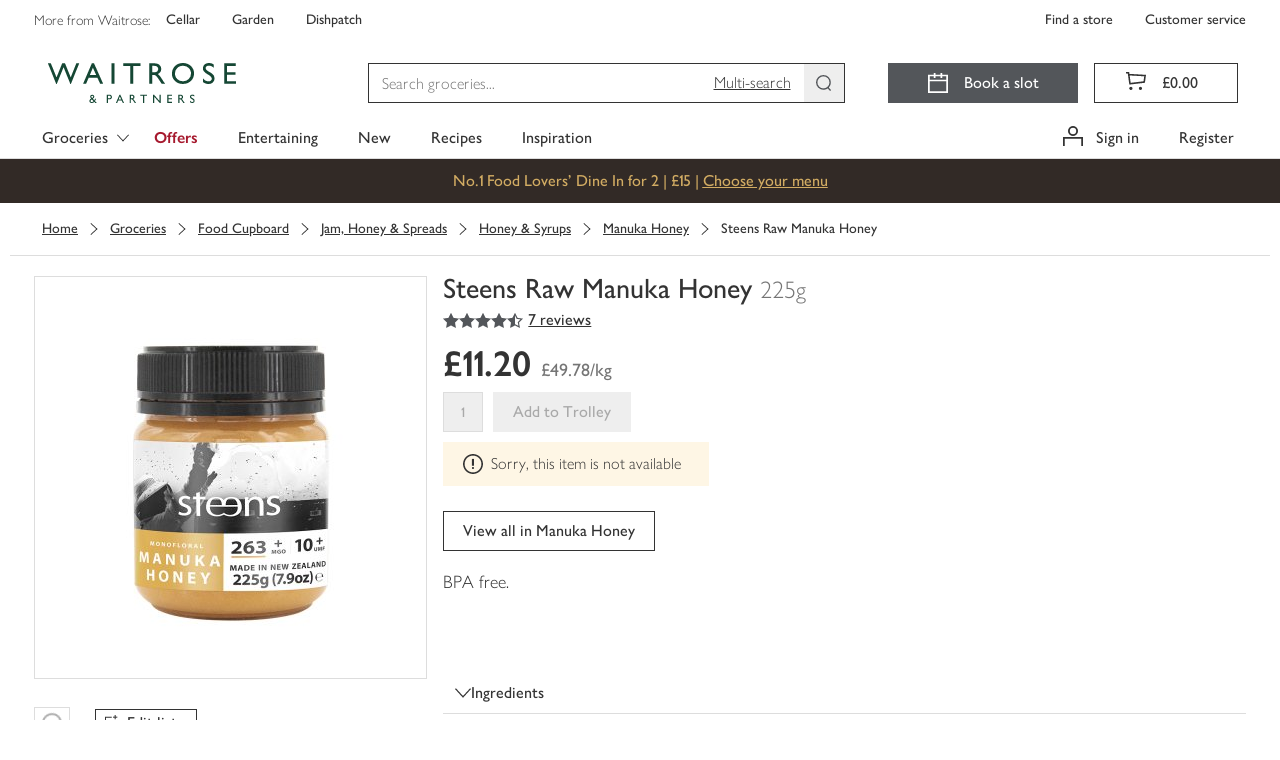

--- FILE ---
content_type: text/css
request_url: https://www.waitrose.com/ecom/assets/mfe/browse/_next/static/css/cf248ce0336b37b2.css
body_size: 33959
content:
.ExpansionPanel_panelBody__dxMNK{overflow:hidden;-webkit-transition:max-height .7s ease,margin-top .7s ease,margin-bottom .7s ease;transition:max-height .7s ease,margin-top .7s ease,margin-bottom .7s ease}.ExpansionPanel_inheritDisplay__8ny93{display:inherit}.ExpansionPanel_hidden__jUvyA{display:none}@media(max-width:543px){.ExpansionPanel_hidden-xs__FM8Yc{display:none}}@media(min-width:544px)and (max-width:767px){.ExpansionPanel_hidden-sm__yOQUN{display:none}}@media(min-width:768px)and (max-width:991px){.ExpansionPanel_hidden-md__HDx1m{display:none}}@media(min-width:992px)and (max-width:1259px){.ExpansionPanel_hidden-lg__XejVm{display:none}}@media(min-width:1260px)and (max-width:1519px){.ExpansionPanel_hidden-xl___ONDK{display:none}}a.LinkAsButton_link__hTuTJ.LinkAsButton___active__IWKn4,a.LinkAsButton_link__hTuTJ.LinkAsButton___focus___bqQW,a.LinkAsButton_link__hTuTJ.LinkAsButton___hover__ySWXG,a.LinkAsButton_link__hTuTJ:active,a.LinkAsButton_link__hTuTJ:focus,a.LinkAsButton_link__hTuTJ:hover{-webkit-text-decoration-line:underline;text-decoration-line:underline}.ButtonBase_button__uBkZA.ButtonBase___focus__i22gp,.ButtonBase_button__uBkZA:focus{outline-color:#359cd4;outline-offset:4px;outline-style:solid;outline-width:4px}.ButtonBase_button__uBkZA.ButtonBase___disabled__e6_9l,.ButtonBase_button__uBkZA:disabled{outline:none}.ButtonBase_button__uBkZA{min-width:200px;min-height:40px;padding:8px 20px;background:none;border:0;border-radius:0;display:-webkit-inline-box;display:-webkit-inline-flex;display:-ms-inline-flexbox;display:inline-flex;-webkit-box-align:center;-webkit-align-items:center;-ms-flex-align:center;align-items:center;-webkit-box-pack:center;-webkit-justify-content:center;-ms-flex-pack:center;justify-content:center;cursor:pointer;margin:0;position:relative;text-align:center;-ms-touch-action:manipulation;touch-action:manipulation;-webkit-transition:background-color .2s;transition:background-color .2s;-webkit-user-select:none;-moz-user-select:none;-ms-user-select:none;user-select:none;vertical-align:middle;white-space:nowrap;-webkit-box-sizing:border-box;box-sizing:border-box}.ButtonBase_button__uBkZA,.ButtonBase_button__uBkZA.ButtonBase___active__Up8oA,.ButtonBase_button__uBkZA.ButtonBase___focus__i22gp,.ButtonBase_button__uBkZA.ButtonBase___hover__MlNsg,.ButtonBase_button__uBkZA:active,.ButtonBase_button__uBkZA:focus,.ButtonBase_button__uBkZA:hover,.ButtonBase_button__uBkZA:link,.ButtonBase_button__uBkZA:visited{text-decoration:none}.ButtonBase_button__uBkZA.ButtonBase___disabled__e6_9l,.ButtonBase_button__uBkZA.ButtonBase_waiting__DXiA_,.ButtonBase_button__uBkZA:disabled{pointer-events:none}.ButtonBase_button__uBkZA .withStartIcon{padding-left:16px}.ButtonBase_button__uBkZA .withEndIcon{padding-right:16px}.ButtonBase_button__uBkZA.ButtonBase_small__qkvV3{padding:2px 8px;min-width:auto;min-height:auto}.ButtonBase_button__uBkZA.ButtonBase_small__qkvV3 .withStartIcon{padding-left:8px}.ButtonBase_button__uBkZA.ButtonBase_small__qkvV3 .withEndIcon{padding-right:8px}.ButtonBase_button__uBkZA.ButtonBase_small__qkvV3.ButtonBase_iconOnly__yBsfB{padding:6px 8px}.ButtonBase_fit__7o1L5{min-width:0}.ButtonBase_full__m6w2O{min-width:0;width:100%}.ButtonBase_iconOnly__yBsfB{padding:0;min-width:40px}.ButtonBase_primary__xwEkx{background-color:#53565a}.ButtonBase_primary__xwEkx,.ButtonBase_primary__xwEkx.ButtonBase___active__Up8oA,.ButtonBase_primary__xwEkx.ButtonBase___focus__i22gp,.ButtonBase_primary__xwEkx.ButtonBase___hover__MlNsg,.ButtonBase_primary__xwEkx:active,.ButtonBase_primary__xwEkx:focus,.ButtonBase_primary__xwEkx:hover,.ButtonBase_primary__xwEkx:link,.ButtonBase_primary__xwEkx:visited{color:#fff}.ButtonBase_primary__xwEkx.ButtonBase___hover__MlNsg,.ButtonBase_primary__xwEkx:hover{background-color:#757575}.ButtonBase_primary__xwEkx.ButtonBase___active__Up8oA,.ButtonBase_primary__xwEkx:active{background-color:#333}.ButtonBase_primary__xwEkx.ButtonBase___disabled__e6_9l:not(.ButtonBase_waiting__DXiA_),.ButtonBase_primary__xwEkx:disabled:not(.ButtonBase_waiting__DXiA_){background-color:#eee}.ButtonBase_primary__xwEkx.ButtonBase___disabled__e6_9l,.ButtonBase_primary__xwEkx:disabled{color:#a9a9a9}.ButtonBase_primaryWhite__BlQdi{background-color:#fff}.ButtonBase_primaryWhite__BlQdi,.ButtonBase_primaryWhite__BlQdi.ButtonBase___active__Up8oA,.ButtonBase_primaryWhite__BlQdi.ButtonBase___focus__i22gp,.ButtonBase_primaryWhite__BlQdi.ButtonBase___hover__MlNsg,.ButtonBase_primaryWhite__BlQdi:active,.ButtonBase_primaryWhite__BlQdi:focus,.ButtonBase_primaryWhite__BlQdi:hover,.ButtonBase_primaryWhite__BlQdi:link,.ButtonBase_primaryWhite__BlQdi:visited{color:#333}.ButtonBase_primaryWhite__BlQdi.ButtonBase___hover__MlNsg,.ButtonBase_primaryWhite__BlQdi:hover{background-color:#f3f3f3}.ButtonBase_primaryWhite__BlQdi.ButtonBase___active__Up8oA,.ButtonBase_primaryWhite__BlQdi.ButtonBase___disabled__e6_9l:not(.ButtonBase_waiting__DXiA_),.ButtonBase_primaryWhite__BlQdi:active,.ButtonBase_primaryWhite__BlQdi:disabled:not(.ButtonBase_waiting__DXiA_){background-color:#eee}.ButtonBase_primaryWhite__BlQdi.ButtonBase___disabled__e6_9l,.ButtonBase_primaryWhite__BlQdi:disabled{color:#a9a9a9}.ButtonBase_secondary__RYopi{background-color:rgba(0,0,0,0);-webkit-box-shadow:inset 0 0 0 1px #333;box-shadow:inset 0 0 0 1px #333}.ButtonBase_secondary__RYopi .ButtonBase_icon__mNgTL{-webkit-transform:translateY(-1px);-ms-transform:translateY(-1px);transform:translateY(-1px)}.ButtonBase_secondary__RYopi.ButtonBase___active__Up8oA,.ButtonBase_secondary__RYopi.ButtonBase___hover__MlNsg,.ButtonBase_secondary__RYopi:active,.ButtonBase_secondary__RYopi:hover{-webkit-box-shadow:inset 0 0 0 2px #333;box-shadow:inset 0 0 0 2px #333}.ButtonBase_secondary__RYopi,.ButtonBase_secondary__RYopi.ButtonBase___active__Up8oA,.ButtonBase_secondary__RYopi.ButtonBase___focus__i22gp,.ButtonBase_secondary__RYopi.ButtonBase___hover__MlNsg,.ButtonBase_secondary__RYopi:active,.ButtonBase_secondary__RYopi:focus,.ButtonBase_secondary__RYopi:hover,.ButtonBase_secondary__RYopi:link,.ButtonBase_secondary__RYopi:visited{color:#333}.ButtonBase_secondary__RYopi.ButtonBase___active__Up8oA,.ButtonBase_secondary__RYopi:active{background-color:#f3f3f3}.ButtonBase_secondary__RYopi.ButtonBase___disabled__e6_9l:not(.ButtonBase_waiting__DXiA_),.ButtonBase_secondary__RYopi:disabled:not(.ButtonBase_waiting__DXiA_){-webkit-box-shadow:inset 0 0 0 1px #ddd;box-shadow:inset 0 0 0 1px #ddd;color:#a9a9a9}.ButtonBase_secondaryLight__XwMu4{background-color:rgba(0,0,0,0);-webkit-box-shadow:inset 0 0 0 1px #fff;box-shadow:inset 0 0 0 1px #fff}.ButtonBase_secondaryLight__XwMu4 .ButtonBase_icon__mNgTL{-webkit-transform:translateY(-1px);-ms-transform:translateY(-1px);transform:translateY(-1px)}.ButtonBase_secondaryLight__XwMu4.ButtonBase___active__Up8oA,.ButtonBase_secondaryLight__XwMu4.ButtonBase___hover__MlNsg,.ButtonBase_secondaryLight__XwMu4:active,.ButtonBase_secondaryLight__XwMu4:hover{-webkit-box-shadow:inset 0 0 0 2px #fff;box-shadow:inset 0 0 0 2px #fff}.ButtonBase_secondaryLight__XwMu4,.ButtonBase_secondaryLight__XwMu4.ButtonBase___active__Up8oA,.ButtonBase_secondaryLight__XwMu4.ButtonBase___focus__i22gp,.ButtonBase_secondaryLight__XwMu4.ButtonBase___hover__MlNsg,.ButtonBase_secondaryLight__XwMu4:active,.ButtonBase_secondaryLight__XwMu4:focus,.ButtonBase_secondaryLight__XwMu4:hover,.ButtonBase_secondaryLight__XwMu4:link,.ButtonBase_secondaryLight__XwMu4:visited{color:#fff}.ButtonBase_secondaryLight__XwMu4.ButtonBase___active__Up8oA,.ButtonBase_secondaryLight__XwMu4:active{background-color:hsla(0,0%,100%,.5)}.ButtonBase_secondaryLight__XwMu4.ButtonBase___disabled__e6_9l:not(.ButtonBase_waiting__DXiA_),.ButtonBase_secondaryLight__XwMu4:disabled:not(.ButtonBase_waiting__DXiA_){-webkit-box-shadow:inset 0 0 0 1px #53565a;box-shadow:inset 0 0 0 1px #53565a;color:#53565a}.ButtonBase_finalising__bnW5e{background-color:#5b8226}.ButtonBase_finalising__bnW5e,.ButtonBase_finalising__bnW5e.ButtonBase___active__Up8oA,.ButtonBase_finalising__bnW5e.ButtonBase___focus__i22gp,.ButtonBase_finalising__bnW5e.ButtonBase___hover__MlNsg,.ButtonBase_finalising__bnW5e:active,.ButtonBase_finalising__bnW5e:focus,.ButtonBase_finalising__bnW5e:hover,.ButtonBase_finalising__bnW5e:link,.ButtonBase_finalising__bnW5e:visited{color:#fff}.ButtonBase_finalising__bnW5e.ButtonBase___hover__MlNsg,.ButtonBase_finalising__bnW5e:hover{background-color:#44693d}.ButtonBase_finalising__bnW5e.ButtonBase___active__Up8oA,.ButtonBase_finalising__bnW5e:active{background-color:#154734}.ButtonBase_finalising__bnW5e.ButtonBase___disabled__e6_9l:not(.ButtonBase_waiting__DXiA_),.ButtonBase_finalising__bnW5e:disabled:not(.ButtonBase_waiting__DXiA_){background-color:#eee}.ButtonBase_finalising__bnW5e.ButtonBase___disabled__e6_9l,.ButtonBase_finalising__bnW5e:disabled{color:#a9a9a9}.ButtonBase_success__ZiIrp{-webkit-box-shadow:inset 0 0 0 1px #5b8226;box-shadow:inset 0 0 0 1px #5b8226;background-color:#f1f8e8;color:#333;pointer-events:none}.ButtonBase_save__f5iaN{background-color:#5b8226;color:#fff;pointer-events:none}.ButtonBase_spinnerContainer__rL874{display:inline-block;left:50%;line-height:normal;position:absolute;top:50%;-webkit-transform:translate(-50%,-50%);-ms-transform:translate(-50%,-50%);transform:translate(-50%,-50%)}.ButtonBase_spinnerContainer__rL874~*{visibility:hidden}.Spinner_srOnly__olTRW{position:absolute;width:1px;height:1px;padding:0;margin:0;overflow:hidden;clip:rect(0,0,0,0);border:0}.Spinner_spinner__Vg5nk{-webkit-animation:Spinner_rotation___1sfr 3s ease-in-out infinite;animation:Spinner_rotation___1sfr 3s ease-in-out infinite;margin:0 auto;position:relative}.Spinner_spinnerAnimation__d18jx{-webkit-animation:Spinner_rotation___1sfr 1.2s cubic-bezier(.5,0,.5,1) infinite;animation:Spinner_rotation___1sfr 1.2s cubic-bezier(.5,0,.5,1) infinite;border-radius:50%;border-style:solid;border-width:2px;-webkit-box-sizing:border-box;box-sizing:border-box;display:block;height:100%;position:absolute;-webkit-transform:rotate(45deg);-ms-transform:rotate(45deg);transform:rotate(45deg);width:100%}.Spinner_spinnerAnimation__d18jx:nth-child(2){-webkit-animation-delay:-.3s;animation-delay:-.3s;-webkit-transform:rotate(225deg);-ms-transform:rotate(225deg);transform:rotate(225deg)}.Spinner_spinnerAnimation__d18jx:nth-child(3){-webkit-animation-delay:-.15s;animation-delay:-.15s;-webkit-transform:rotate(315deg);-ms-transform:rotate(315deg);transform:rotate(315deg)}.Spinner_spinnerAnimation__d18jx:nth-child(4){-webkit-animation-delay:-.07s;animation-delay:-.07s;-webkit-transform:rotate(225deg);-ms-transform:rotate(225deg);transform:rotate(225deg)}.Spinner_dark__mN3gl .Spinner_spinnerAnimation__d18jx{border-color:#333 rgba(0,0,0,0) rgba(0,0,0,0)}.Spinner_dark__mN3gl .Spinner_spinnerAnimation__d18jx:first-child{border-color:rgba(51,51,51,.4)}.Spinner_light__kXrfk .Spinner_spinnerAnimation__d18jx{border-color:#757575 rgba(0,0,0,0) rgba(0,0,0,0)}.Spinner_light__kXrfk .Spinner_spinnerAnimation__d18jx:first-child{border-color:#fff}.Spinner_small__myZvN{height:16px;width:16px}.Spinner_medium__WjnXh,.Spinner_standard__X_qNi{height:20px;width:20px}.Spinner_large__dNnk1{height:32px;width:32px}.Spinner_pageSpinner__KGKjz{-webkit-box-align:center;-webkit-align-items:center;-ms-flex-align:center;align-items:center;display:-webkit-box;display:-webkit-flex;display:-ms-flexbox;display:flex;height:40vh;width:100vw}@-webkit-keyframes Spinner_rotation___1sfr{0%{-webkit-transform:rotate(0deg);transform:rotate(0deg)}to{-webkit-transform:rotate(1turn);transform:rotate(1turn)}}@keyframes Spinner_rotation___1sfr{0%{-webkit-transform:rotate(0deg);transform:rotate(0deg)}to{-webkit-transform:rotate(1turn);transform:rotate(1turn)}}.Typography_joyfully-bold__En_9k{font-family:Waitrose}.Typography_joyfully-bold__En_9k.Typography_paragraph__gj2p_{font-size:16px;font-weight:400;line-height:1.375}.Typography_joyfully-bold__En_9k.Typography_paragraphHeading__B8Qw_{font-size:16px;font-weight:700;line-height:1.25}.Typography_joyfully-bold__En_9k.Typography_paragraphHeading__B8Qw_.Typography_noMargins__U0sst{margin:0}.Typography_joyfully-bold__En_9k.Typography_paragraphExtraSmall__jJTDU,.Typography_joyfully-bold__En_9k.Typography_paragraphSmallLight__G8Z0s,.Typography_joyfully-bold__En_9k.Typography_paragraphSmall__T4nG0{font-size:14px;font-weight:400;line-height:1.571;letter-spacing:.5px}.Typography_joyfully-bold__En_9k.Typography_sectionHeading__Tc3av{margin:0 0 20px;font-size:24px;font-weight:400;line-height:1.167}@media(min-width:768px){.Typography_joyfully-bold__En_9k.Typography_sectionHeading__Tc3av{font-size:24px}}.Typography_joyfully-bold__En_9k.Typography_sectionHeading__Tc3av.Typography_fixedSize__Ckcht{font-size:24px;font-weight:400;line-height:1.167}.Typography_joyfully-bold__En_9k.Typography_sectionHeadingSmall___BHd_{font-size:13px;font-weight:700;line-height:1.385;text-transform:uppercase;letter-spacing:2.5px}.Typography_joyfully-bold__En_9k.Typography_screenHeading__dP6fj{margin:0 0 20px;font-size:32px;font-weight:700;letter-spacing:0;line-height:1.125}@media(min-width:544px){.Typography_joyfully-bold__En_9k.Typography_screenHeading__dP6fj{font-size:32px}}.Typography_joyfully-bold__En_9k.Typography_screenHeading__dP6fj.Typography_fixedSize__Ckcht{font-size:32px;line-height:1.125}.Typography_joyfully-bold__En_9k.Typography_screenHeading__dP6fj.Typography_noMargins__U0sst{margin:0}.Typography_joyfully-bold__En_9k.Typography_screenHeadingSmall__Lm2eq{margin:0 0 20px;font-size:20px;line-height:1.4;font-weight:700;text-transform:none;letter-spacing:0}@media(min-width:768px){.Typography_joyfully-bold__En_9k.Typography_screenHeadingSmall__Lm2eq{font-size:20px}}.Typography_joyfully-bold__En_9k.Typography_screenHeadingSmall__Lm2eq.Typography_fixedSize__Ckcht{font-size:20px;line-height:1.4}.Typography_joyfully-bold__En_9k.Typography_screenHeadingSmall__Lm2eq.Typography_noMargins__U0sst{margin:0}.Typography_typography__nsPZM{font-family:Waitrose}.Typography_displayLight__gIH6Z,.Typography_displayUltraWide__BSvtB,.Typography_display__7CCDb{margin:20px 0 10px;font-size:28px;font-weight:400;line-height:1.2}@media(min-width:768px){.Typography_displayLight__gIH6Z,.Typography_displayUltraWide__BSvtB,.Typography_display__7CCDb{font-size:36px}}@media(min-width:1260px){.Typography_displayLight__gIH6Z,.Typography_displayUltraWide__BSvtB,.Typography_display__7CCDb{font-size:60px}}.Typography_displayUltraWide__BSvtB{letter-spacing:4px;text-transform:uppercase}.Typography_displayLight__gIH6Z{font-weight:200}.Typography_headingLargeLight__Hmd4p,.Typography_headingLarge__zpLm5{margin:20px 0 10px;font-size:28px;line-height:1.222;font-weight:400}@media(min-width:544px){.Typography_headingLargeLight__Hmd4p,.Typography_headingLarge__zpLm5{font-size:36px}}.Typography_headingLargeLight__Hmd4p.Typography_fixedSize__Ckcht,.Typography_headingLarge__zpLm5.Typography_fixedSize__Ckcht{font-size:36px}.Typography_headingLargeLight__Hmd4p{font-weight:200}.Typography_headingLight__dRwot,.Typography_screenHeading__dP6fj{margin:20px 0 10px;font-size:20px;line-height:1.286;font-weight:200}@media(min-width:544px){.Typography_headingLight__dRwot,.Typography_screenHeading__dP6fj{font-size:28px}}.Typography_headingLight__dRwot.Typography_fixedSize__Ckcht,.Typography_screenHeading__dP6fj.Typography_fixedSize__Ckcht{font-size:28px}.Typography_screenHeading__dP6fj{font-weight:400;letter-spacing:4px;text-transform:uppercase}.Typography_screenHeadingSmall__Lm2eq,.Typography_sectionHeadingLight__8Sa6P,.Typography_sectionHeading__Tc3av{margin:20px 0 10px;font-size:16px;line-height:1.4;font-weight:400}@media(min-width:768px){.Typography_screenHeadingSmall__Lm2eq,.Typography_sectionHeadingLight__8Sa6P,.Typography_sectionHeading__Tc3av{font-size:20px}}.Typography_screenHeadingSmall__Lm2eq.Typography_fixedSize__Ckcht,.Typography_sectionHeadingLight__8Sa6P.Typography_fixedSize__Ckcht,.Typography_sectionHeading__Tc3av.Typography_fixedSize__Ckcht{font-size:20px}.Typography_screenHeadingSmall__Lm2eq{letter-spacing:4px;text-transform:uppercase}.Typography_sectionHeadingLight__8Sa6P{font-weight:200}.Typography_paragraphHeading__B8Qw_,.Typography_paragraph__gj2p_{margin:0 0 10px;font-size:16px;line-height:1.5;font-weight:400}.Typography_paragraph__gj2p_{font-weight:200}.Typography_paragraphSmallLight__G8Z0s,.Typography_paragraphSmall__T4nG0,.Typography_sectionHeadingSmall___BHd_{margin:0 0 10px;font-size:14px;line-height:1.429;font-weight:400}.Typography_sectionHeadingSmall___BHd_{letter-spacing:4px;text-transform:uppercase}.Typography_paragraphSmallLight__G8Z0s{font-weight:200}.Typography_paragraphExtraSmall__jJTDU{margin:0 0 10px;font-size:12px;line-height:1.429;font-weight:400}.Typography_noWrap__8TetW{white-space:nowrap;overflow:hidden;text-overflow:ellipsis}.Typography_noMargins__U0sst{margin:0}.TextLink_basic__O7Jdh{background-color:rgba(0,0,0,0);border:none;display:-webkit-inline-box;display:-webkit-inline-flex;display:-ms-inline-flexbox;display:inline-flex;-webkit-box-align:center;-webkit-align-items:center;-ms-flex-align:center;align-items:center;color:#333;cursor:pointer}.TextLink_basic__O7Jdh.TextLink___focus__IbJov,.TextLink_basic__O7Jdh:focus{outline-color:#359cd4;outline-offset:4px;outline-style:solid;outline-width:4px}.TextLink_basic__O7Jdh.TextLink___disabled__Dh4eK,.TextLink_basic__O7Jdh:disabled{outline:none}.TextLink_basic__O7Jdh.TextLink___focus__IbJov,.TextLink_basic__O7Jdh.TextLink___hover__WX__L,.TextLink_basic__O7Jdh:focus,.TextLink_basic__O7Jdh:hover{text-decoration:underline}.TextLink_basic__O7Jdh.TextLink_disabled__pCmxL,.TextLink_basic__O7Jdh.TextLink_disabled__pCmxL.TextLink___focus__IbJov,.TextLink_basic__O7Jdh.TextLink_disabled__pCmxL.TextLink___hover__WX__L,.TextLink_basic__O7Jdh.TextLink_disabled__pCmxL:focus,.TextLink_basic__O7Jdh.TextLink_disabled__pCmxL:hover{color:#757575;text-decoration:none;cursor:default;outline:none;pointer-events:none}.TextLink_basic__O7Jdh.TextLink_disabled__pCmxL.TextLink_underline-always__1pjHX{text-decoration:underline}.TextLink_basic__O7Jdh.TextLink_light__Qi_bb,.TextLink_basic__O7Jdh.TextLink_light__Qi_bb.TextLink___focus__IbJov,.TextLink_basic__O7Jdh.TextLink_light__Qi_bb.TextLink___hover__WX__L,.TextLink_basic__O7Jdh.TextLink_light__Qi_bb:focus,.TextLink_basic__O7Jdh.TextLink_light__Qi_bb:hover{color:#fff}.TextLink_basic__O7Jdh.TextLink_light__Qi_bb.TextLink_disabled__pCmxL,.TextLink_basic__O7Jdh.TextLink_light__Qi_bb.TextLink_disabled__pCmxL.TextLink___focus__IbJov,.TextLink_basic__O7Jdh.TextLink_light__Qi_bb.TextLink_disabled__pCmxL.TextLink___hover__WX__L,.TextLink_basic__O7Jdh.TextLink_light__Qi_bb.TextLink_disabled__pCmxL:focus,.TextLink_basic__O7Jdh.TextLink_light__Qi_bb.TextLink_disabled__pCmxL:hover{color:#ddd}.TextLink_underline-always__1pjHX,.TextLink_underline-always__1pjHX.TextLink___focus__IbJov,.TextLink_underline-always__1pjHX.TextLink___hover__WX__L,.TextLink_underline-always__1pjHX:focus,.TextLink_underline-always__1pjHX:hover,.TextLink_underline-default__ZrxLr,.TextLink_underline-default__ZrxLr.TextLink___focus__IbJov,.TextLink_underline-default__ZrxLr.TextLink___hover__WX__L,.TextLink_underline-default__ZrxLr:focus,.TextLink_underline-default__ZrxLr:hover{text-decoration:underline}.TextLink_underline-never__DgXOW,.TextLink_underline-never__DgXOW.TextLink___focus__IbJov,.TextLink_underline-never__DgXOW.TextLink___hover__WX__L,.TextLink_underline-never__DgXOW:focus,.TextLink_underline-never__DgXOW:hover{text-decoration:none}.TextLink_small___5T8u{font-size:12px;font-weight:400;line-height:20px}.TextLink_medium__gD__g{font-size:14px;font-weight:400;line-height:20px}.TextLink_large__2oJBC{font-size:16px;line-height:24px;font-weight:500}.TextLink_iconLeft__FlAmp{margin-right:8px}.TextLink_iconRight___Z_F_{margin-left:8px}.Accordion_line__H4vvB{border:0;border-bottom:1px solid #ddd;margin:0}[role=region].Accordion_bodyChevron__zTpIp{margin:4px 16px 4px 40px}[role=region].Accordion_bodyPlusMinus__FcjMu{margin:4px 40px 4px 16px}.Accordion_titleText__0kIsG{-webkit-box-flex:1;-webkit-flex-grow:1;-ms-flex-positive:1;flex-grow:1}.Accordion_fakeTitleButton__1iRSg{color:#000;background-color:rgba(0,0,0,0);border:none;display:-webkit-box;display:-webkit-flex;display:-ms-flexbox;display:flex;-webkit-box-orient:horizontal;-webkit-box-direction:normal;-webkit-flex-direction:row;-ms-flex-direction:row;flex-direction:row;width:100%;text-align:left;padding:8px 12px;gap:12px;-webkit-transition:background-color 80ms linear;transition:background-color 80ms linear}.Accordion_fakeTitleButton__1iRSg.Accordion___focus__Iw5_w,.Accordion_fakeTitleButton__1iRSg:focus{outline-color:#359cd4;outline-offset:4px;outline-style:solid;outline-width:4px}.Accordion_titleButton__N_nMI{background-color:rgba(0,0,0,0);border:none;cursor:pointer;display:-webkit-box;display:-webkit-flex;display:-ms-flexbox;display:flex;-webkit-box-orient:horizontal;-webkit-box-direction:normal;-webkit-flex-direction:row;-ms-flex-direction:row;flex-direction:row;width:100%;text-align:left;padding:8px 12px;gap:12px;-webkit-transition:background-color 80ms linear;transition:background-color 80ms linear}.Accordion_titleButton__N_nMI.Accordion___hover__CkOD6,.Accordion_titleButton__N_nMI:hover{background-color:#eee}.Accordion_titleButton__N_nMI.Accordion___active__5JiTr,.Accordion_titleButton__N_nMI:active{background-color:#ddd}.Accordion_titleButton__N_nMI.Accordion___focus__Iw5_w,.Accordion_titleButton__N_nMI:focus{outline-color:#359cd4;outline-offset:4px;outline-style:solid;outline-width:4px}.Accordion_border__7jo14{gap:0}.Accordion_border__7jo14>:first-child{border-right:1px solid #ddd;padding-right:6px}button .Accordion_chevronRight__3Mrd8{padding-left:28px;padding-right:16px;-webkit-box-align:center;-webkit-align-items:center;-ms-flex-align:center;align-items:center}.ChevronIcon_icon__GBE4w,button .Accordion_chevronRight__3Mrd8{display:-webkit-box;display:-webkit-flex;display:-ms-flexbox;display:flex}.ChevronIcon_icon__GBE4w{-webkit-align-self:baseline;-ms-flex-item-align:baseline;align-self:baseline;color:#333;-webkit-transition:.6s ease;transition:.6s ease;width:16px;min-width:16px;margin-top:4px}.ChevronIcon_down__PG__y{-webkit-transform:scaleY(-1);-ms-transform:scaleY(-1);transform:scaleY(-1)}.Grid_container__ROhqH:after,.Grid_container__ROhqH:before{content:" ";display:table;width:0}.Grid_container__ROhqH:after{clear:both}.Grid_container__ROhqH{padding-right:16px;padding-left:16px;margin-right:auto;margin-left:auto;max-width:1520px;width:100%}@media(min-width:992px){.Grid_container__ROhqH{padding-right:32px;padding-left:32px}}.Grid_container--fluid__bOufI{max-width:100%;padding:0}.Grid_container--flex__hI3_t:after{display:none}.Grid_container__ROhqH .Grid_row__zyPjZ:after,.Grid_container__ROhqH .Grid_row__zyPjZ:before{content:" ";display:table;width:0}.Grid_container__ROhqH .Grid_row__zyPjZ:after{clear:both}.Grid_container__ROhqH .Grid_row__zyPjZ{margin-right:-8px;margin-left:-8px}.Grid_container--flex__hI3_t .Grid_container__ROhqH .Grid_row__zyPjZ{display:-webkit-box;display:-webkit-flex;display:-ms-flexbox;display:flex;-webkit-flex-wrap:wrap;-ms-flex-wrap:wrap;flex-wrap:wrap}.Grid_container--flex__hI3_t .Grid_container__ROhqH .Grid_row__zyPjZ:after{display:none}.Grid_container__ROhqH [class^=col-]{-webkit-box-flex:0;-webkit-flex:0 0 100%;-ms-flex:0 0 100%;flex:0 0 100%;float:none;width:auto}.Grid_container__ROhqH .Grid_col-lg-10of10___7BWG,.Grid_container__ROhqH .Grid_col-lg-10of11__IOquj,.Grid_container__ROhqH .Grid_col-lg-10of12__SdNgK,.Grid_container__ROhqH .Grid_col-lg-11of11__rdOCk,.Grid_container__ROhqH .Grid_col-lg-11of12__sJct0,.Grid_container__ROhqH .Grid_col-lg-12of12__015Vk,.Grid_container__ROhqH .Grid_col-lg-1of10__7Qhyp,.Grid_container__ROhqH .Grid_col-lg-1of11__XxlAi,.Grid_container__ROhqH .Grid_col-lg-1of12__bGNGe,.Grid_container__ROhqH .Grid_col-lg-1of1__ZiD6b,.Grid_container__ROhqH .Grid_col-lg-1of2__X68x3,.Grid_container__ROhqH .Grid_col-lg-1of3__RPAuM,.Grid_container__ROhqH .Grid_col-lg-1of4__7fsP4,.Grid_container__ROhqH .Grid_col-lg-1of5__qWypE,.Grid_container__ROhqH .Grid_col-lg-1of6__oLEEA,.Grid_container__ROhqH .Grid_col-lg-1of7__DyYme,.Grid_container__ROhqH .Grid_col-lg-1of8__0wB_r,.Grid_container__ROhqH .Grid_col-lg-1of9__XnhoS,.Grid_container__ROhqH .Grid_col-lg-2of10__bOdJV,.Grid_container__ROhqH .Grid_col-lg-2of11__YZmtX,.Grid_container__ROhqH .Grid_col-lg-2of12__90kMi,.Grid_container__ROhqH .Grid_col-lg-2of2__wNqPN,.Grid_container__ROhqH .Grid_col-lg-2of3__c42sI,.Grid_container__ROhqH .Grid_col-lg-2of4__wihge,.Grid_container__ROhqH .Grid_col-lg-2of5__2mmGX,.Grid_container__ROhqH .Grid_col-lg-2of6__r___j,.Grid_container__ROhqH .Grid_col-lg-2of7__Ib3He,.Grid_container__ROhqH .Grid_col-lg-2of8__Hg3xa,.Grid_container__ROhqH .Grid_col-lg-2of9__tcExQ,.Grid_container__ROhqH .Grid_col-lg-3of10__ID5Zm,.Grid_container__ROhqH .Grid_col-lg-3of11__wAWlF,.Grid_container__ROhqH .Grid_col-lg-3of12__w_9ii,.Grid_container__ROhqH .Grid_col-lg-3of3__h_e_5,.Grid_container__ROhqH .Grid_col-lg-3of4__kM_Wf,.Grid_container__ROhqH .Grid_col-lg-3of5__bzX_w,.Grid_container__ROhqH .Grid_col-lg-3of6__0K6ES,.Grid_container__ROhqH .Grid_col-lg-3of7__sv_yv,.Grid_container__ROhqH .Grid_col-lg-3of8__u9QHP,.Grid_container__ROhqH .Grid_col-lg-3of9__Y5U9x,.Grid_container__ROhqH .Grid_col-lg-4of10__A4S_1,.Grid_container__ROhqH .Grid_col-lg-4of11__7Henj,.Grid_container__ROhqH .Grid_col-lg-4of12__k8MxG,.Grid_container__ROhqH .Grid_col-lg-4of4__B1Ex0,.Grid_container__ROhqH .Grid_col-lg-4of5__hdFm1,.Grid_container__ROhqH .Grid_col-lg-4of6__mlVpY,.Grid_container__ROhqH .Grid_col-lg-4of7__tGsqT,.Grid_container__ROhqH .Grid_col-lg-4of8__YP_Ex,.Grid_container__ROhqH .Grid_col-lg-4of9__71t3K,.Grid_container__ROhqH .Grid_col-lg-5of10__9UOoE,.Grid_container__ROhqH .Grid_col-lg-5of11__STM_t,.Grid_container__ROhqH .Grid_col-lg-5of12__wrHbV,.Grid_container__ROhqH .Grid_col-lg-5of5__xSgFm,.Grid_container__ROhqH .Grid_col-lg-5of6__k_HyL,.Grid_container__ROhqH .Grid_col-lg-5of7__pTh_H,.Grid_container__ROhqH .Grid_col-lg-5of8__06mvT,.Grid_container__ROhqH .Grid_col-lg-5of9__zYVOT,.Grid_container__ROhqH .Grid_col-lg-6of10__9I1Dl,.Grid_container__ROhqH .Grid_col-lg-6of11__OyNDv,.Grid_container__ROhqH .Grid_col-lg-6of12__ylnQ4,.Grid_container__ROhqH .Grid_col-lg-6of6__AqNRJ,.Grid_container__ROhqH .Grid_col-lg-6of7__I8O4G,.Grid_container__ROhqH .Grid_col-lg-6of8__gZ3WV,.Grid_container__ROhqH .Grid_col-lg-6of9__qx3et,.Grid_container__ROhqH .Grid_col-lg-7of10__1RA93,.Grid_container__ROhqH .Grid_col-lg-7of11__wxXRD,.Grid_container__ROhqH .Grid_col-lg-7of12__HdZOj,.Grid_container__ROhqH .Grid_col-lg-7of7__qqrWf,.Grid_container__ROhqH .Grid_col-lg-7of8__qbjQm,.Grid_container__ROhqH .Grid_col-lg-7of9__KQitt,.Grid_container__ROhqH .Grid_col-lg-8of10__PEQxa,.Grid_container__ROhqH .Grid_col-lg-8of11__LRPnZ,.Grid_container__ROhqH .Grid_col-lg-8of12__L7ajS,.Grid_container__ROhqH .Grid_col-lg-8of8__nTCJY,.Grid_container__ROhqH .Grid_col-lg-8of9__7lU49,.Grid_container__ROhqH .Grid_col-lg-9of10__g94tz,.Grid_container__ROhqH .Grid_col-lg-9of11__1hosP,.Grid_container__ROhqH .Grid_col-lg-9of12__eVAaO,.Grid_container__ROhqH .Grid_col-lg-9of9__uX8th,.Grid_container__ROhqH .Grid_col-md-10of10__Da6IF,.Grid_container__ROhqH .Grid_col-md-10of11__JKfVp,.Grid_container__ROhqH .Grid_col-md-10of12__Og2Zs,.Grid_container__ROhqH .Grid_col-md-11of11__f2Yef,.Grid_container__ROhqH .Grid_col-md-11of12__zadrm,.Grid_container__ROhqH .Grid_col-md-12of12__k0pJF,.Grid_container__ROhqH .Grid_col-md-1of10__VdKE6,.Grid_container__ROhqH .Grid_col-md-1of11__KwgxW,.Grid_container__ROhqH .Grid_col-md-1of12__jUgsn,.Grid_container__ROhqH .Grid_col-md-1of1__hcOyY,.Grid_container__ROhqH .Grid_col-md-1of2__xSX9U,.Grid_container__ROhqH .Grid_col-md-1of3__BvQmv,.Grid_container__ROhqH .Grid_col-md-1of4__fCadj,.Grid_container__ROhqH .Grid_col-md-1of5__XAMUN,.Grid_container__ROhqH .Grid_col-md-1of6__V6KIg,.Grid_container__ROhqH .Grid_col-md-1of7__PlYYM,.Grid_container__ROhqH .Grid_col-md-1of8__wNL96,.Grid_container__ROhqH .Grid_col-md-1of9__5VOiy,.Grid_container__ROhqH .Grid_col-md-2of10__Jr6y6,.Grid_container__ROhqH .Grid_col-md-2of11__mTtor,.Grid_container__ROhqH .Grid_col-md-2of12__Ro91X,.Grid_container__ROhqH .Grid_col-md-2of2__wJCwh,.Grid_container__ROhqH .Grid_col-md-2of3__xf3l8,.Grid_container__ROhqH .Grid_col-md-2of4__J5B_N,.Grid_container__ROhqH .Grid_col-md-2of5__mMSQj,.Grid_container__ROhqH .Grid_col-md-2of6__2T8g0,.Grid_container__ROhqH .Grid_col-md-2of7__X7_2Q,.Grid_container__ROhqH .Grid_col-md-2of8__LX9Kd,.Grid_container__ROhqH .Grid_col-md-2of9__b9A5c,.Grid_container__ROhqH .Grid_col-md-3of10__wQHze,.Grid_container__ROhqH .Grid_col-md-3of11__0BzSq,.Grid_container__ROhqH .Grid_col-md-3of12__iY07_,.Grid_container__ROhqH .Grid_col-md-3of3__nNJVW,.Grid_container__ROhqH .Grid_col-md-3of4__qNvXf,.Grid_container__ROhqH .Grid_col-md-3of5__LJ4Ut,.Grid_container__ROhqH .Grid_col-md-3of6__369sX,.Grid_container__ROhqH .Grid_col-md-3of7__sZoMi,.Grid_container__ROhqH .Grid_col-md-3of8__nofYz,.Grid_container__ROhqH .Grid_col-md-3of9__A0JLH,.Grid_container__ROhqH .Grid_col-md-4of10__VxOxS,.Grid_container__ROhqH .Grid_col-md-4of11__66PJ2,.Grid_container__ROhqH .Grid_col-md-4of12__hl6R3,.Grid_container__ROhqH .Grid_col-md-4of4___WojU,.Grid_container__ROhqH .Grid_col-md-4of5__7ZMQ6,.Grid_container__ROhqH .Grid_col-md-4of6__fiDaP,.Grid_container__ROhqH .Grid_col-md-4of7__NpSZK,.Grid_container__ROhqH .Grid_col-md-4of8__O0AwZ,.Grid_container__ROhqH .Grid_col-md-4of9__ITiea,.Grid_container__ROhqH .Grid_col-md-5of10__vwFJH,.Grid_container__ROhqH .Grid_col-md-5of11__spc8y,.Grid_container__ROhqH .Grid_col-md-5of12__FG9kt,.Grid_container__ROhqH .Grid_col-md-5of5__Xpuqw,.Grid_container__ROhqH .Grid_col-md-5of6__G4nwJ,.Grid_container__ROhqH .Grid_col-md-5of7__RHQnX,.Grid_container__ROhqH .Grid_col-md-5of8__uNxfW,.Grid_container__ROhqH .Grid_col-md-5of9__wPw57,.Grid_container__ROhqH .Grid_col-md-6of10__G9kO5,.Grid_container__ROhqH .Grid_col-md-6of11__W6zJW,.Grid_container__ROhqH .Grid_col-md-6of12__WdrEi,.Grid_container__ROhqH .Grid_col-md-6of6__pC4ve,.Grid_container__ROhqH .Grid_col-md-6of7__307oU,.Grid_container__ROhqH .Grid_col-md-6of8__E36_e,.Grid_container__ROhqH .Grid_col-md-6of9__tbVk_,.Grid_container__ROhqH .Grid_col-md-7of10__iY1Fh,.Grid_container__ROhqH .Grid_col-md-7of11__tAvHN,.Grid_container__ROhqH .Grid_col-md-7of12__x2x_x,.Grid_container__ROhqH .Grid_col-md-7of7__QhbTz,.Grid_container__ROhqH .Grid_col-md-7of8__dr3lG,.Grid_container__ROhqH .Grid_col-md-7of9__WjDHc,.Grid_container__ROhqH .Grid_col-md-8of10__F5k1o,.Grid_container__ROhqH .Grid_col-md-8of11__82EpM,.Grid_container__ROhqH .Grid_col-md-8of12__6xUZr,.Grid_container__ROhqH .Grid_col-md-8of8__uUzr8,.Grid_container__ROhqH .Grid_col-md-8of9__6rv2U,.Grid_container__ROhqH .Grid_col-md-9of10__6WHxB,.Grid_container__ROhqH .Grid_col-md-9of11__oQn50,.Grid_container__ROhqH .Grid_col-md-9of12__2dovt,.Grid_container__ROhqH .Grid_col-md-9of9__BxyNc,.Grid_container__ROhqH .Grid_col-sm-10of10__lrBnk,.Grid_container__ROhqH .Grid_col-sm-10of11__InP87,.Grid_container__ROhqH .Grid_col-sm-10of12__yAJVg,.Grid_container__ROhqH .Grid_col-sm-11of11__HQcx2,.Grid_container__ROhqH .Grid_col-sm-11of12__YbOJJ,.Grid_container__ROhqH .Grid_col-sm-12of12__M68qg,.Grid_container__ROhqH .Grid_col-sm-1of10__BDL2K,.Grid_container__ROhqH .Grid_col-sm-1of11__CrpQi,.Grid_container__ROhqH .Grid_col-sm-1of12__NllhT,.Grid_container__ROhqH .Grid_col-sm-1of1__3OLk5,.Grid_container__ROhqH .Grid_col-sm-1of2__UK230,.Grid_container__ROhqH .Grid_col-sm-1of3__EyMLa,.Grid_container__ROhqH .Grid_col-sm-1of4__h7QwI,.Grid_container__ROhqH .Grid_col-sm-1of5__79cRy,.Grid_container__ROhqH .Grid_col-sm-1of6__qzrCq,.Grid_container__ROhqH .Grid_col-sm-1of7__5gkiZ,.Grid_container__ROhqH .Grid_col-sm-1of8__p7m_j,.Grid_container__ROhqH .Grid_col-sm-1of9__bM1ae,.Grid_container__ROhqH .Grid_col-sm-2of10__ePzEE,.Grid_container__ROhqH .Grid_col-sm-2of11__n19XY,.Grid_container__ROhqH .Grid_col-sm-2of12___PEzN,.Grid_container__ROhqH .Grid_col-sm-2of2__1F1A0,.Grid_container__ROhqH .Grid_col-sm-2of3__4bu_P,.Grid_container__ROhqH .Grid_col-sm-2of4__M2RqC,.Grid_container__ROhqH .Grid_col-sm-2of5__9wORI,.Grid_container__ROhqH .Grid_col-sm-2of6__2LKw0,.Grid_container__ROhqH .Grid_col-sm-2of7__a4lij,.Grid_container__ROhqH .Grid_col-sm-2of8__54SQw,.Grid_container__ROhqH .Grid_col-sm-2of9__DgzYB,.Grid_container__ROhqH .Grid_col-sm-3of10__VHJ_O,.Grid_container__ROhqH .Grid_col-sm-3of11__N07Sy,.Grid_container__ROhqH .Grid_col-sm-3of12__BI9xu,.Grid_container__ROhqH .Grid_col-sm-3of3__mvrHl,.Grid_container__ROhqH .Grid_col-sm-3of4__OHfi1,.Grid_container__ROhqH .Grid_col-sm-3of5__N6_RR,.Grid_container__ROhqH .Grid_col-sm-3of6__TJVMm,.Grid_container__ROhqH .Grid_col-sm-3of7__b0nO0,.Grid_container__ROhqH .Grid_col-sm-3of8__onVPs,.Grid_container__ROhqH .Grid_col-sm-3of9__SSoFU,.Grid_container__ROhqH .Grid_col-sm-4of10__9VlX9,.Grid_container__ROhqH .Grid_col-sm-4of11__K34wv,.Grid_container__ROhqH .Grid_col-sm-4of12__qroOC,.Grid_container__ROhqH .Grid_col-sm-4of4__p4cLc,.Grid_container__ROhqH .Grid_col-sm-4of5__qWHxR,.Grid_container__ROhqH .Grid_col-sm-4of6__0Bn1m,.Grid_container__ROhqH .Grid_col-sm-4of7__Iq6Y3,.Grid_container__ROhqH .Grid_col-sm-4of8__j5lzb,.Grid_container__ROhqH .Grid_col-sm-4of9__sdXtC,.Grid_container__ROhqH .Grid_col-sm-5of10__JtvQ5,.Grid_container__ROhqH .Grid_col-sm-5of11__nHIkN,.Grid_container__ROhqH .Grid_col-sm-5of12__VERUd,.Grid_container__ROhqH .Grid_col-sm-5of5__328nK,.Grid_container__ROhqH .Grid_col-sm-5of6__3S42Q,.Grid_container__ROhqH .Grid_col-sm-5of7__hA47V,.Grid_container__ROhqH .Grid_col-sm-5of8__zNi9a,.Grid_container__ROhqH .Grid_col-sm-5of9__9Vpbd,.Grid_container__ROhqH .Grid_col-sm-6of10__eSFWd,.Grid_container__ROhqH .Grid_col-sm-6of11__twMDK,.Grid_container__ROhqH .Grid_col-sm-6of12__PHFqK,.Grid_container__ROhqH .Grid_col-sm-6of6__Anb5n,.Grid_container__ROhqH .Grid_col-sm-6of7__3cQb3,.Grid_container__ROhqH .Grid_col-sm-6of8__FpQKW,.Grid_container__ROhqH .Grid_col-sm-6of9__yaiEU,.Grid_container__ROhqH .Grid_col-sm-7of10__HUSmZ,.Grid_container__ROhqH .Grid_col-sm-7of11__2d9Ow,.Grid_container__ROhqH .Grid_col-sm-7of12__2fmbX,.Grid_container__ROhqH .Grid_col-sm-7of7__fSMK8,.Grid_container__ROhqH .Grid_col-sm-7of8__rXjIq,.Grid_container__ROhqH .Grid_col-sm-7of9__HBxnQ,.Grid_container__ROhqH .Grid_col-sm-8of10__PfAhu,.Grid_container__ROhqH .Grid_col-sm-8of11__A4PC0,.Grid_container__ROhqH .Grid_col-sm-8of12__9xXpL,.Grid_container__ROhqH .Grid_col-sm-8of8__8VHo9,.Grid_container__ROhqH .Grid_col-sm-8of9__qTQ_0,.Grid_container__ROhqH .Grid_col-sm-9of10__VoM5E,.Grid_container__ROhqH .Grid_col-sm-9of11__rLHe7,.Grid_container__ROhqH .Grid_col-sm-9of12__OcOht,.Grid_container__ROhqH .Grid_col-sm-9of9__lxwnr,.Grid_container__ROhqH .Grid_col-xl-10of10__7j2M_,.Grid_container__ROhqH .Grid_col-xl-10of11__7U2Uc,.Grid_container__ROhqH .Grid_col-xl-10of12__10eaU,.Grid_container__ROhqH .Grid_col-xl-11of11__FrspS,.Grid_container__ROhqH .Grid_col-xl-11of12__Xuf5o,.Grid_container__ROhqH .Grid_col-xl-12of12__B8Cef,.Grid_container__ROhqH .Grid_col-xl-1of10__H6QrV,.Grid_container__ROhqH .Grid_col-xl-1of11__oclwh,.Grid_container__ROhqH .Grid_col-xl-1of12__pkE8O,.Grid_container__ROhqH .Grid_col-xl-1of1__jXiR9,.Grid_container__ROhqH .Grid_col-xl-1of2__LQz1G,.Grid_container__ROhqH .Grid_col-xl-1of3__TTTyy,.Grid_container__ROhqH .Grid_col-xl-1of4___eAEI,.Grid_container__ROhqH .Grid_col-xl-1of5__rvbW8,.Grid_container__ROhqH .Grid_col-xl-1of6__5ZJ05,.Grid_container__ROhqH .Grid_col-xl-1of7__6VIuu,.Grid_container__ROhqH .Grid_col-xl-1of8__BBa1V,.Grid_container__ROhqH .Grid_col-xl-1of9__AIlor,.Grid_container__ROhqH .Grid_col-xl-2of10__vCWDm,.Grid_container__ROhqH .Grid_col-xl-2of11__qBljE,.Grid_container__ROhqH .Grid_col-xl-2of12__V20Kb,.Grid_container__ROhqH .Grid_col-xl-2of2__v0TNE,.Grid_container__ROhqH .Grid_col-xl-2of3__cd25H,.Grid_container__ROhqH .Grid_col-xl-2of4__hlOm0,.Grid_container__ROhqH .Grid_col-xl-2of5__jmHsp,.Grid_container__ROhqH .Grid_col-xl-2of6__8fBTH,.Grid_container__ROhqH .Grid_col-xl-2of7__dk3p7,.Grid_container__ROhqH .Grid_col-xl-2of8__W_oUI,.Grid_container__ROhqH .Grid_col-xl-2of9__PUiX8,.Grid_container__ROhqH .Grid_col-xl-3of10__05r9V,.Grid_container__ROhqH .Grid_col-xl-3of11__LUz1v,.Grid_container__ROhqH .Grid_col-xl-3of12__G5x47,.Grid_container__ROhqH .Grid_col-xl-3of3__vam9j,.Grid_container__ROhqH .Grid_col-xl-3of4__MI3gx,.Grid_container__ROhqH .Grid_col-xl-3of5__Y2PqM,.Grid_container__ROhqH .Grid_col-xl-3of6__20HD1,.Grid_container__ROhqH .Grid_col-xl-3of7__kEC6R,.Grid_container__ROhqH .Grid_col-xl-3of8__qOw0B,.Grid_container__ROhqH .Grid_col-xl-3of9__VvOjs,.Grid_container__ROhqH .Grid_col-xl-4of10__DglX1,.Grid_container__ROhqH .Grid_col-xl-4of11__v2V2_,.Grid_container__ROhqH .Grid_col-xl-4of12__iS8gN,.Grid_container__ROhqH .Grid_col-xl-4of4__CgXq6,.Grid_container__ROhqH .Grid_col-xl-4of5__Zd59Y,.Grid_container__ROhqH .Grid_col-xl-4of6__syGTO,.Grid_container__ROhqH .Grid_col-xl-4of7__9n1dN,.Grid_container__ROhqH .Grid_col-xl-4of8__nGSLz,.Grid_container__ROhqH .Grid_col-xl-4of9__LCx2u,.Grid_container__ROhqH .Grid_col-xl-5of10__OQ0Yn,.Grid_container__ROhqH .Grid_col-xl-5of11__vyAR1,.Grid_container__ROhqH .Grid_col-xl-5of12__9aN2P,.Grid_container__ROhqH .Grid_col-xl-5of5__IzohQ,.Grid_container__ROhqH .Grid_col-xl-5of6__Lahy6,.Grid_container__ROhqH .Grid_col-xl-5of7__jX1H5,.Grid_container__ROhqH .Grid_col-xl-5of8__fWAw7,.Grid_container__ROhqH .Grid_col-xl-5of9__Q5tiS,.Grid_container__ROhqH .Grid_col-xl-6of10__qafoY,.Grid_container__ROhqH .Grid_col-xl-6of11__LKZYv,.Grid_container__ROhqH .Grid_col-xl-6of12__ltFHs,.Grid_container__ROhqH .Grid_col-xl-6of6__h8vcL,.Grid_container__ROhqH .Grid_col-xl-6of7__61zAZ,.Grid_container__ROhqH .Grid_col-xl-6of8__fu35c,.Grid_container__ROhqH .Grid_col-xl-6of9__AWWWe,.Grid_container__ROhqH .Grid_col-xl-7of10__MM7xz,.Grid_container__ROhqH .Grid_col-xl-7of11__KGC44,.Grid_container__ROhqH .Grid_col-xl-7of12__0Q8FZ,.Grid_container__ROhqH .Grid_col-xl-7of7__KrU2N,.Grid_container__ROhqH .Grid_col-xl-7of8__vflAm,.Grid_container__ROhqH .Grid_col-xl-7of9__DUbkw,.Grid_container__ROhqH .Grid_col-xl-8of10__rXQLI,.Grid_container__ROhqH .Grid_col-xl-8of11__PGix9,.Grid_container__ROhqH .Grid_col-xl-8of12__ij4H9,.Grid_container__ROhqH .Grid_col-xl-8of8__gBMtr,.Grid_container__ROhqH .Grid_col-xl-8of9__ozFQx,.Grid_container__ROhqH .Grid_col-xl-9of10___Amf3,.Grid_container__ROhqH .Grid_col-xl-9of11__JfKIK,.Grid_container__ROhqH .Grid_col-xl-9of12__GRESx,.Grid_container__ROhqH .Grid_col-xl-9of9__3Yyfq,.Grid_container__ROhqH .Grid_col-xs-10of10__PsbTk,.Grid_container__ROhqH .Grid_col-xs-10of11__wdMc2,.Grid_container__ROhqH .Grid_col-xs-10of12__CYcov,.Grid_container__ROhqH .Grid_col-xs-11of11__FxeQ_,.Grid_container__ROhqH .Grid_col-xs-11of12__igr51,.Grid_container__ROhqH .Grid_col-xs-12of12__cvsY4,.Grid_container__ROhqH .Grid_col-xs-1of10__zW4rt,.Grid_container__ROhqH .Grid_col-xs-1of11__pqc_m,.Grid_container__ROhqH .Grid_col-xs-1of12__MpDfK,.Grid_container__ROhqH .Grid_col-xs-1of1__PxhFh,.Grid_container__ROhqH .Grid_col-xs-1of2__MBofY,.Grid_container__ROhqH .Grid_col-xs-1of3__E6zI2,.Grid_container__ROhqH .Grid_col-xs-1of4__Jm3gO,.Grid_container__ROhqH .Grid_col-xs-1of5__Phuf7,.Grid_container__ROhqH .Grid_col-xs-1of6__rgYx3,.Grid_container__ROhqH .Grid_col-xs-1of7__8uLA8,.Grid_container__ROhqH .Grid_col-xs-1of8__Twiqc,.Grid_container__ROhqH .Grid_col-xs-1of9__xjG5N,.Grid_container__ROhqH .Grid_col-xs-2of10__SoNGo,.Grid_container__ROhqH .Grid_col-xs-2of11__f5cDr,.Grid_container__ROhqH .Grid_col-xs-2of12__JXVjO,.Grid_container__ROhqH .Grid_col-xs-2of2__QzDdX,.Grid_container__ROhqH .Grid_col-xs-2of3__Y7Mbh,.Grid_container__ROhqH .Grid_col-xs-2of4__XYfJK,.Grid_container__ROhqH .Grid_col-xs-2of5__XEc3_,.Grid_container__ROhqH .Grid_col-xs-2of6__vYf9B,.Grid_container__ROhqH .Grid_col-xs-2of7__KIysa,.Grid_container__ROhqH .Grid_col-xs-2of8__YmD_P,.Grid_container__ROhqH .Grid_col-xs-2of9__r3J9B,.Grid_container__ROhqH .Grid_col-xs-3of10__JpTOg,.Grid_container__ROhqH .Grid_col-xs-3of11__HK3Vw,.Grid_container__ROhqH .Grid_col-xs-3of12___EgpB,.Grid_container__ROhqH .Grid_col-xs-3of3__GInuj,.Grid_container__ROhqH .Grid_col-xs-3of4__4Iczm,.Grid_container__ROhqH .Grid_col-xs-3of5__fvaLJ,.Grid_container__ROhqH .Grid_col-xs-3of6__xbfjB,.Grid_container__ROhqH .Grid_col-xs-3of7__rklzr,.Grid_container__ROhqH .Grid_col-xs-3of8__uJHlc,.Grid_container__ROhqH .Grid_col-xs-3of9__S_l__,.Grid_container__ROhqH .Grid_col-xs-4of10__OiFn3,.Grid_container__ROhqH .Grid_col-xs-4of11__i5xDO,.Grid_container__ROhqH .Grid_col-xs-4of12__ktkyt,.Grid_container__ROhqH .Grid_col-xs-4of4__SstcM,.Grid_container__ROhqH .Grid_col-xs-4of5__S8lTh,.Grid_container__ROhqH .Grid_col-xs-4of6__ftxEo,.Grid_container__ROhqH .Grid_col-xs-4of7___1z5G,.Grid_container__ROhqH .Grid_col-xs-4of8__7vAmP,.Grid_container__ROhqH .Grid_col-xs-4of9__6SghP,.Grid_container__ROhqH .Grid_col-xs-5of10___Z4Rt,.Grid_container__ROhqH .Grid_col-xs-5of11__xMVlG,.Grid_container__ROhqH .Grid_col-xs-5of12__DEyvL,.Grid_container__ROhqH .Grid_col-xs-5of5__IRWr_,.Grid_container__ROhqH .Grid_col-xs-5of6__oeiBX,.Grid_container__ROhqH .Grid_col-xs-5of7__aBrEr,.Grid_container__ROhqH .Grid_col-xs-5of8__PFF_L,.Grid_container__ROhqH .Grid_col-xs-5of9__nwOHT,.Grid_container__ROhqH .Grid_col-xs-6of10__p2E94,.Grid_container__ROhqH .Grid_col-xs-6of11__Erzvw,.Grid_container__ROhqH .Grid_col-xs-6of12__aXLeR,.Grid_container__ROhqH .Grid_col-xs-6of6__QOYq3,.Grid_container__ROhqH .Grid_col-xs-6of7__3H0oS,.Grid_container__ROhqH .Grid_col-xs-6of8__Ir4FD,.Grid_container__ROhqH .Grid_col-xs-6of9__KYRol,.Grid_container__ROhqH .Grid_col-xs-7of10___URcM,.Grid_container__ROhqH .Grid_col-xs-7of11__v3_Z8,.Grid_container__ROhqH .Grid_col-xs-7of12__7Isya,.Grid_container__ROhqH .Grid_col-xs-7of7__c9dds,.Grid_container__ROhqH .Grid_col-xs-7of8__3G3id,.Grid_container__ROhqH .Grid_col-xs-7of9__i5Uoj,.Grid_container__ROhqH .Grid_col-xs-8of10__YEouz,.Grid_container__ROhqH .Grid_col-xs-8of11__k7VK2,.Grid_container__ROhqH .Grid_col-xs-8of12__sYA0n,.Grid_container__ROhqH .Grid_col-xs-8of8__aFNpn,.Grid_container__ROhqH .Grid_col-xs-8of9__J_hFg,.Grid_container__ROhqH .Grid_col-xs-9of10__1YY7N,.Grid_container__ROhqH .Grid_col-xs-9of11__vsEuZ,.Grid_container__ROhqH .Grid_col-xs-9of12__zk7u9,.Grid_container__ROhqH .Grid_col-xs-9of9__7CZsI,.Grid_container__ROhqH .Grid_col-xxl-10of10__UOTfP,.Grid_container__ROhqH .Grid_col-xxl-10of11__vWygL,.Grid_container__ROhqH .Grid_col-xxl-10of12__qeZaF,.Grid_container__ROhqH .Grid_col-xxl-11of11__N4qCV,.Grid_container__ROhqH .Grid_col-xxl-11of12__X5evl,.Grid_container__ROhqH .Grid_col-xxl-12of12__fAx0F,.Grid_container__ROhqH .Grid_col-xxl-1of10__nnyd_,.Grid_container__ROhqH .Grid_col-xxl-1of11___dqZC,.Grid_container__ROhqH .Grid_col-xxl-1of12__PfpH_,.Grid_container__ROhqH .Grid_col-xxl-1of1__4g2K7,.Grid_container__ROhqH .Grid_col-xxl-1of2___bobK,.Grid_container__ROhqH .Grid_col-xxl-1of3__huDdn,.Grid_container__ROhqH .Grid_col-xxl-1of4__tJ9_h,.Grid_container__ROhqH .Grid_col-xxl-1of5__UtIpp,.Grid_container__ROhqH .Grid_col-xxl-1of6__wtpEf,.Grid_container__ROhqH .Grid_col-xxl-1of7__DaphV,.Grid_container__ROhqH .Grid_col-xxl-1of8__cX2QG,.Grid_container__ROhqH .Grid_col-xxl-1of9__daUoq,.Grid_container__ROhqH .Grid_col-xxl-2of10__ltsDj,.Grid_container__ROhqH .Grid_col-xxl-2of11__AlOIc,.Grid_container__ROhqH .Grid_col-xxl-2of12__Fgnmw,.Grid_container__ROhqH .Grid_col-xxl-2of2__HwRx1,.Grid_container__ROhqH .Grid_col-xxl-2of3__YKM77,.Grid_container__ROhqH .Grid_col-xxl-2of4__e_RQm,.Grid_container__ROhqH .Grid_col-xxl-2of5__9lUMS,.Grid_container__ROhqH .Grid_col-xxl-2of6__IO_ew,.Grid_container__ROhqH .Grid_col-xxl-2of7__MI9iS,.Grid_container__ROhqH .Grid_col-xxl-2of8__qnIsE,.Grid_container__ROhqH .Grid_col-xxl-2of9__STX7Q,.Grid_container__ROhqH .Grid_col-xxl-3of10__sfw4B,.Grid_container__ROhqH .Grid_col-xxl-3of11__8uOgW,.Grid_container__ROhqH .Grid_col-xxl-3of12__x4dMM,.Grid_container__ROhqH .Grid_col-xxl-3of3__kKbUx,.Grid_container__ROhqH .Grid_col-xxl-3of4__HAs3c,.Grid_container__ROhqH .Grid_col-xxl-3of5__aseky,.Grid_container__ROhqH .Grid_col-xxl-3of6__JmSDY,.Grid_container__ROhqH .Grid_col-xxl-3of7___8xQd,.Grid_container__ROhqH .Grid_col-xxl-3of8__ABAox,.Grid_container__ROhqH .Grid_col-xxl-3of9__D2kQv,.Grid_container__ROhqH .Grid_col-xxl-4of10__IlQFv,.Grid_container__ROhqH .Grid_col-xxl-4of11__E3v0V,.Grid_container__ROhqH .Grid_col-xxl-4of12__Sh2yL,.Grid_container__ROhqH .Grid_col-xxl-4of4__SKvEv,.Grid_container__ROhqH .Grid_col-xxl-4of5__C9Kpy,.Grid_container__ROhqH .Grid_col-xxl-4of6__j7AC_,.Grid_container__ROhqH .Grid_col-xxl-4of7__XWetm,.Grid_container__ROhqH .Grid_col-xxl-4of8__CT6pD,.Grid_container__ROhqH .Grid_col-xxl-4of9__d92wb,.Grid_container__ROhqH .Grid_col-xxl-5of10__P6Cyy,.Grid_container__ROhqH .Grid_col-xxl-5of11__3TIVe,.Grid_container__ROhqH .Grid_col-xxl-5of12__1jvR4,.Grid_container__ROhqH .Grid_col-xxl-5of5__vRtIx,.Grid_container__ROhqH .Grid_col-xxl-5of6__tIH_S,.Grid_container__ROhqH .Grid_col-xxl-5of7__IzOEE,.Grid_container__ROhqH .Grid_col-xxl-5of8__eKt19,.Grid_container__ROhqH .Grid_col-xxl-5of9__zc0aE,.Grid_container__ROhqH .Grid_col-xxl-6of10__HCemD,.Grid_container__ROhqH .Grid_col-xxl-6of11__cFZ1Y,.Grid_container__ROhqH .Grid_col-xxl-6of12__FSnzV,.Grid_container__ROhqH .Grid_col-xxl-6of6__2BW_M,.Grid_container__ROhqH .Grid_col-xxl-6of7__VkBG0,.Grid_container__ROhqH .Grid_col-xxl-6of8__TPzfw,.Grid_container__ROhqH .Grid_col-xxl-6of9__2qaz5,.Grid_container__ROhqH .Grid_col-xxl-7of10__kHzAC,.Grid_container__ROhqH .Grid_col-xxl-7of11__C7ks6,.Grid_container__ROhqH .Grid_col-xxl-7of12__QzvmX,.Grid_container__ROhqH .Grid_col-xxl-7of7__ddzO_,.Grid_container__ROhqH .Grid_col-xxl-7of8__4EVT_,.Grid_container__ROhqH .Grid_col-xxl-7of9__NCWIH,.Grid_container__ROhqH .Grid_col-xxl-8of10__VHHcW,.Grid_container__ROhqH .Grid_col-xxl-8of11__NCwoA,.Grid_container__ROhqH .Grid_col-xxl-8of12__b26zL,.Grid_container__ROhqH .Grid_col-xxl-8of8__TDEgj,.Grid_container__ROhqH .Grid_col-xxl-8of9__gcY7U,.Grid_container__ROhqH .Grid_col-xxl-9of10__O1UrX,.Grid_container__ROhqH .Grid_col-xxl-9of11__cCgET,.Grid_container__ROhqH .Grid_col-xxl-9of12__8605o,.Grid_container__ROhqH .Grid_col-xxl-9of9__6UOqZ{min-height:1px;padding-right:8px;padding-left:8px;position:relative}.Grid_container__ROhqH .Grid_container--flex__hI3_t .Grid_col-xs-first__fH5Zr{-webkit-box-ordinal-group:0;-webkit-order:-1;-ms-flex-order:-1;order:-1}.Grid_container__ROhqH .Grid_container--flex__hI3_t .Grid_col-xs-last___dYgy{-webkit-box-ordinal-group:2;-webkit-order:1;-ms-flex-order:1;order:1}.Grid_container__ROhqH .Grid_container--flex__hI3_t .Grid_col-xs-top__HNJ1l{-webkit-align-self:flex-start;-ms-flex-item-align:start;align-self:flex-start}.Grid_container__ROhqH .Grid_container--flex__hI3_t .Grid_col-xs-center__u2WGw{-webkit-align-self:center;-ms-flex-item-align:center;align-self:center}.Grid_container__ROhqH .Grid_container--flex__hI3_t .Grid_col-xs-bottom__QVl6W{-webkit-align-self:flex-end;-ms-flex-item-align:end;align-self:flex-end}.Grid_container__ROhqH .Grid_container--flex__hI3_t .Grid_row-xs-top__9lj2K{-webkit-box-align:start;-webkit-align-items:flex-start;-ms-flex-align:start;align-items:flex-start}.Grid_container__ROhqH .Grid_container--flex__hI3_t .Grid_row-xs-center__dfk5d{-webkit-box-align:center;-webkit-align-items:center;-ms-flex-align:center;align-items:center}.Grid_container__ROhqH .Grid_container--flex__hI3_t .Grid_row-xs-bottom__BY_nG{-webkit-box-align:end;-webkit-align-items:flex-end;-ms-flex-align:end;align-items:flex-end}.Grid_container__ROhqH .Grid_col-xs-push-0of1__9pI9U{left:auto}.Grid_container__ROhqH .Grid_col-xs-pull-0of1__YIM85{right:auto}.Grid_container__ROhqH .Grid_col-xs-offset-0of1__JuyqL{margin-left:0}.Grid_container__ROhqH .Grid_col-xs-1of1__PxhFh{float:left;width:100%}.Grid_container__ROhqH .Grid_container--flex__hI3_t .Grid_col-xs-1of1__PxhFh{-webkit-box-flex:0;-webkit-flex:0 0 auto;-ms-flex:0 0 auto;flex:0 0 auto;float:none}.Grid_container__ROhqH .Grid_col-xs-push-0of2__w8xQN{left:auto}.Grid_container__ROhqH .Grid_col-xs-pull-0of2__2IEFf{right:auto}.Grid_container__ROhqH .Grid_col-xs-offset-0of2__94WLk{margin-left:0}.Grid_container__ROhqH .Grid_col-xs-1of2__MBofY{float:left;width:50%}.Grid_container__ROhqH .Grid_container--flex__hI3_t .Grid_col-xs-1of2__MBofY{-webkit-box-flex:0;-webkit-flex:0 0 auto;-ms-flex:0 0 auto;flex:0 0 auto;float:none}.Grid_container__ROhqH .Grid_col-xs-push-1of2__YyvLd{left:50%}.Grid_container__ROhqH .Grid_col-xs-pull-1of2__Q0GlB{right:50%}.Grid_container__ROhqH .Grid_col-xs-offset-1of2__v_xgY{margin-left:50%}.Grid_container__ROhqH .Grid_col-xs-2of2__QzDdX{float:left;width:100%}.Grid_container__ROhqH .Grid_container--flex__hI3_t .Grid_col-xs-2of2__QzDdX{-webkit-box-flex:0;-webkit-flex:0 0 auto;-ms-flex:0 0 auto;flex:0 0 auto;float:none}.Grid_container__ROhqH .Grid_col-xs-push-0of3__WVgcY{left:auto}.Grid_container__ROhqH .Grid_col-xs-pull-0of3__NGFtz{right:auto}.Grid_container__ROhqH .Grid_col-xs-offset-0of3__oQWpn{margin-left:0}.Grid_container__ROhqH .Grid_col-xs-1of3__E6zI2{float:left;width:33.3333333333%}.Grid_container__ROhqH .Grid_container--flex__hI3_t .Grid_col-xs-1of3__E6zI2{-webkit-box-flex:0;-webkit-flex:0 0 auto;-ms-flex:0 0 auto;flex:0 0 auto;float:none}.Grid_container__ROhqH .Grid_col-xs-push-1of3__az4Gz{left:33.3333333333%}.Grid_container__ROhqH .Grid_col-xs-pull-1of3__Af3Cg{right:33.3333333333%}.Grid_container__ROhqH .Grid_col-xs-offset-1of3__FdsBc{margin-left:33.3333333333%}.Grid_container__ROhqH .Grid_col-xs-2of3__Y7Mbh{float:left;width:66.6666666667%}.Grid_container__ROhqH .Grid_container--flex__hI3_t .Grid_col-xs-2of3__Y7Mbh{-webkit-box-flex:0;-webkit-flex:0 0 auto;-ms-flex:0 0 auto;flex:0 0 auto;float:none}.Grid_container__ROhqH .Grid_col-xs-push-2of3__1BGwx{left:66.6666666667%}.Grid_container__ROhqH .Grid_col-xs-pull-2of3__dZ6L7{right:66.6666666667%}.Grid_container__ROhqH .Grid_col-xs-offset-2of3__fmd1Z{margin-left:66.6666666667%}.Grid_container__ROhqH .Grid_col-xs-3of3__GInuj{float:left;width:100%}.Grid_container__ROhqH .Grid_container--flex__hI3_t .Grid_col-xs-3of3__GInuj{-webkit-box-flex:0;-webkit-flex:0 0 auto;-ms-flex:0 0 auto;flex:0 0 auto;float:none}.Grid_container__ROhqH .Grid_col-xs-push-0of4__1_XhG{left:auto}.Grid_container__ROhqH .Grid_col-xs-pull-0of4__oVfSs{right:auto}.Grid_container__ROhqH .Grid_col-xs-offset-0of4__o00Fu{margin-left:0}.Grid_container__ROhqH .Grid_col-xs-1of4__Jm3gO{float:left;width:25%}.Grid_container__ROhqH .Grid_container--flex__hI3_t .Grid_col-xs-1of4__Jm3gO{-webkit-box-flex:0;-webkit-flex:0 0 auto;-ms-flex:0 0 auto;flex:0 0 auto;float:none}.Grid_container__ROhqH .Grid_col-xs-push-1of4__qKeSW{left:25%}.Grid_container__ROhqH .Grid_col-xs-pull-1of4__U4JST{right:25%}.Grid_container__ROhqH .Grid_col-xs-offset-1of4__Ts3Xy{margin-left:25%}.Grid_container__ROhqH .Grid_col-xs-2of4__XYfJK{float:left;width:50%}.Grid_container__ROhqH .Grid_container--flex__hI3_t .Grid_col-xs-2of4__XYfJK{-webkit-box-flex:0;-webkit-flex:0 0 auto;-ms-flex:0 0 auto;flex:0 0 auto;float:none}.Grid_container__ROhqH .Grid_col-xs-push-2of4__x0yyf{left:50%}.Grid_container__ROhqH .Grid_col-xs-pull-2of4__wCBoD{right:50%}.Grid_container__ROhqH .Grid_col-xs-offset-2of4__sulmJ{margin-left:50%}.Grid_container__ROhqH .Grid_col-xs-3of4__4Iczm{float:left;width:75%}.Grid_container__ROhqH .Grid_container--flex__hI3_t .Grid_col-xs-3of4__4Iczm{-webkit-box-flex:0;-webkit-flex:0 0 auto;-ms-flex:0 0 auto;flex:0 0 auto;float:none}.Grid_container__ROhqH .Grid_col-xs-push-3of4__l0tZC{left:75%}.Grid_container__ROhqH .Grid_col-xs-pull-3of4__cx_8S{right:75%}.Grid_container__ROhqH .Grid_col-xs-offset-3of4___7p_3{margin-left:75%}.Grid_container__ROhqH .Grid_col-xs-4of4__SstcM{float:left;width:100%}.Grid_container__ROhqH .Grid_container--flex__hI3_t .Grid_col-xs-4of4__SstcM{-webkit-box-flex:0;-webkit-flex:0 0 auto;-ms-flex:0 0 auto;flex:0 0 auto;float:none}.Grid_container__ROhqH .Grid_col-xs-push-0of5__1dsCH{left:auto}.Grid_container__ROhqH .Grid_col-xs-pull-0of5__bDSNT{right:auto}.Grid_container__ROhqH .Grid_col-xs-offset-0of5__Ol0Zm{margin-left:0}.Grid_container__ROhqH .Grid_col-xs-1of5__Phuf7{float:left;width:20%}.Grid_container__ROhqH .Grid_container--flex__hI3_t .Grid_col-xs-1of5__Phuf7{-webkit-box-flex:0;-webkit-flex:0 0 auto;-ms-flex:0 0 auto;flex:0 0 auto;float:none}.Grid_container__ROhqH .Grid_col-xs-push-1of5__nERO6{left:20%}.Grid_container__ROhqH .Grid_col-xs-pull-1of5__KND3_{right:20%}.Grid_container__ROhqH .Grid_col-xs-offset-1of5__TRWpV{margin-left:20%}.Grid_container__ROhqH .Grid_col-xs-2of5__XEc3_{float:left;width:40%}.Grid_container__ROhqH .Grid_container--flex__hI3_t .Grid_col-xs-2of5__XEc3_{-webkit-box-flex:0;-webkit-flex:0 0 auto;-ms-flex:0 0 auto;flex:0 0 auto;float:none}.Grid_container__ROhqH .Grid_col-xs-push-2of5__MVaKp{left:40%}.Grid_container__ROhqH .Grid_col-xs-pull-2of5__MBMOu{right:40%}.Grid_container__ROhqH .Grid_col-xs-offset-2of5__Ur7bw{margin-left:40%}.Grid_container__ROhqH .Grid_col-xs-3of5__fvaLJ{float:left;width:60%}.Grid_container__ROhqH .Grid_container--flex__hI3_t .Grid_col-xs-3of5__fvaLJ{-webkit-box-flex:0;-webkit-flex:0 0 auto;-ms-flex:0 0 auto;flex:0 0 auto;float:none}.Grid_container__ROhqH .Grid_col-xs-push-3of5___OV9_{left:60%}.Grid_container__ROhqH .Grid_col-xs-pull-3of5__u_cr9{right:60%}.Grid_container__ROhqH .Grid_col-xs-offset-3of5__aSruQ{margin-left:60%}.Grid_container__ROhqH .Grid_col-xs-4of5__S8lTh{float:left;width:80%}.Grid_container__ROhqH .Grid_container--flex__hI3_t .Grid_col-xs-4of5__S8lTh{-webkit-box-flex:0;-webkit-flex:0 0 auto;-ms-flex:0 0 auto;flex:0 0 auto;float:none}.Grid_container__ROhqH .Grid_col-xs-push-4of5__L32yo{left:80%}.Grid_container__ROhqH .Grid_col-xs-pull-4of5__5AE6w{right:80%}.Grid_container__ROhqH .Grid_col-xs-offset-4of5___0FsY{margin-left:80%}.Grid_container__ROhqH .Grid_col-xs-5of5__IRWr_{float:left;width:100%}.Grid_container__ROhqH .Grid_container--flex__hI3_t .Grid_col-xs-5of5__IRWr_{-webkit-box-flex:0;-webkit-flex:0 0 auto;-ms-flex:0 0 auto;flex:0 0 auto;float:none}.Grid_container__ROhqH .Grid_col-xs-push-0of6__A2E2n{left:auto}.Grid_container__ROhqH .Grid_col-xs-pull-0of6__Q_AJ_{right:auto}.Grid_container__ROhqH .Grid_col-xs-offset-0of6__j7Ykx{margin-left:0}.Grid_container__ROhqH .Grid_col-xs-1of6__rgYx3{float:left;width:16.6666666667%}.Grid_container__ROhqH .Grid_container--flex__hI3_t .Grid_col-xs-1of6__rgYx3{-webkit-box-flex:0;-webkit-flex:0 0 auto;-ms-flex:0 0 auto;flex:0 0 auto;float:none}.Grid_container__ROhqH .Grid_col-xs-push-1of6__hBXXg{left:16.6666666667%}.Grid_container__ROhqH .Grid_col-xs-pull-1of6__pz5pN{right:16.6666666667%}.Grid_container__ROhqH .Grid_col-xs-offset-1of6__0poO_{margin-left:16.6666666667%}.Grid_container__ROhqH .Grid_col-xs-2of6__vYf9B{float:left;width:33.3333333333%}.Grid_container__ROhqH .Grid_container--flex__hI3_t .Grid_col-xs-2of6__vYf9B{-webkit-box-flex:0;-webkit-flex:0 0 auto;-ms-flex:0 0 auto;flex:0 0 auto;float:none}.Grid_container__ROhqH .Grid_col-xs-push-2of6__8V4lV{left:33.3333333333%}.Grid_container__ROhqH .Grid_col-xs-pull-2of6__D_F0U{right:33.3333333333%}.Grid_container__ROhqH .Grid_col-xs-offset-2of6__zYP8N{margin-left:33.3333333333%}.Grid_container__ROhqH .Grid_col-xs-3of6__xbfjB{float:left;width:50%}.Grid_container__ROhqH .Grid_container--flex__hI3_t .Grid_col-xs-3of6__xbfjB{-webkit-box-flex:0;-webkit-flex:0 0 auto;-ms-flex:0 0 auto;flex:0 0 auto;float:none}.Grid_container__ROhqH .Grid_col-xs-push-3of6__wpN7X{left:50%}.Grid_container__ROhqH .Grid_col-xs-pull-3of6__1c9Oq{right:50%}.Grid_container__ROhqH .Grid_col-xs-offset-3of6__mGhZM{margin-left:50%}.Grid_container__ROhqH .Grid_col-xs-4of6__ftxEo{float:left;width:66.6666666667%}.Grid_container__ROhqH .Grid_container--flex__hI3_t .Grid_col-xs-4of6__ftxEo{-webkit-box-flex:0;-webkit-flex:0 0 auto;-ms-flex:0 0 auto;flex:0 0 auto;float:none}.Grid_container__ROhqH .Grid_col-xs-push-4of6__ajUN5{left:66.6666666667%}.Grid_container__ROhqH .Grid_col-xs-pull-4of6__dg4HN{right:66.6666666667%}.Grid_container__ROhqH .Grid_col-xs-offset-4of6__AdwuP{margin-left:66.6666666667%}.Grid_container__ROhqH .Grid_col-xs-5of6__oeiBX{float:left;width:83.3333333333%}.Grid_container__ROhqH .Grid_container--flex__hI3_t .Grid_col-xs-5of6__oeiBX{-webkit-box-flex:0;-webkit-flex:0 0 auto;-ms-flex:0 0 auto;flex:0 0 auto;float:none}.Grid_container__ROhqH .Grid_col-xs-push-5of6__pTJ92{left:83.3333333333%}.Grid_container__ROhqH .Grid_col-xs-pull-5of6__6tfNH{right:83.3333333333%}.Grid_container__ROhqH .Grid_col-xs-offset-5of6__1qanu{margin-left:83.3333333333%}.Grid_container__ROhqH .Grid_col-xs-6of6__QOYq3{float:left;width:100%}.Grid_container__ROhqH .Grid_container--flex__hI3_t .Grid_col-xs-6of6__QOYq3{-webkit-box-flex:0;-webkit-flex:0 0 auto;-ms-flex:0 0 auto;flex:0 0 auto;float:none}.Grid_container__ROhqH .Grid_col-xs-push-0of7__imcFz{left:auto}.Grid_container__ROhqH .Grid_col-xs-pull-0of7__puRjx{right:auto}.Grid_container__ROhqH .Grid_col-xs-offset-0of7__I9_DV{margin-left:0}.Grid_container__ROhqH .Grid_col-xs-1of7__8uLA8{float:left;width:14.2857142857%}.Grid_container__ROhqH .Grid_container--flex__hI3_t .Grid_col-xs-1of7__8uLA8{-webkit-box-flex:0;-webkit-flex:0 0 auto;-ms-flex:0 0 auto;flex:0 0 auto;float:none}.Grid_container__ROhqH .Grid_col-xs-push-1of7__Q1URS{left:14.2857142857%}.Grid_container__ROhqH .Grid_col-xs-pull-1of7__Y_rWn{right:14.2857142857%}.Grid_container__ROhqH .Grid_col-xs-offset-1of7__lirAl{margin-left:14.2857142857%}.Grid_container__ROhqH .Grid_col-xs-2of7__KIysa{float:left;width:28.5714285714%}.Grid_container__ROhqH .Grid_container--flex__hI3_t .Grid_col-xs-2of7__KIysa{-webkit-box-flex:0;-webkit-flex:0 0 auto;-ms-flex:0 0 auto;flex:0 0 auto;float:none}.Grid_container__ROhqH .Grid_col-xs-push-2of7__4N_Ua{left:28.5714285714%}.Grid_container__ROhqH .Grid_col-xs-pull-2of7__0P8GM{right:28.5714285714%}.Grid_container__ROhqH .Grid_col-xs-offset-2of7__GuUHq{margin-left:28.5714285714%}.Grid_container__ROhqH .Grid_col-xs-3of7__rklzr{float:left;width:42.8571428571%}.Grid_container__ROhqH .Grid_container--flex__hI3_t .Grid_col-xs-3of7__rklzr{-webkit-box-flex:0;-webkit-flex:0 0 auto;-ms-flex:0 0 auto;flex:0 0 auto;float:none}.Grid_container__ROhqH .Grid_col-xs-push-3of7__TaeKA{left:42.8571428571%}.Grid_container__ROhqH .Grid_col-xs-pull-3of7__2Bx2A{right:42.8571428571%}.Grid_container__ROhqH .Grid_col-xs-offset-3of7__bYsVb{margin-left:42.8571428571%}.Grid_container__ROhqH .Grid_col-xs-4of7___1z5G{float:left;width:57.1428571429%}.Grid_container__ROhqH .Grid_container--flex__hI3_t .Grid_col-xs-4of7___1z5G{-webkit-box-flex:0;-webkit-flex:0 0 auto;-ms-flex:0 0 auto;flex:0 0 auto;float:none}.Grid_container__ROhqH .Grid_col-xs-push-4of7___k4Ye{left:57.1428571429%}.Grid_container__ROhqH .Grid_col-xs-pull-4of7__9lrRW{right:57.1428571429%}.Grid_container__ROhqH .Grid_col-xs-offset-4of7__Uzx27{margin-left:57.1428571429%}.Grid_container__ROhqH .Grid_col-xs-5of7__aBrEr{float:left;width:71.4285714286%}.Grid_container__ROhqH .Grid_container--flex__hI3_t .Grid_col-xs-5of7__aBrEr{-webkit-box-flex:0;-webkit-flex:0 0 auto;-ms-flex:0 0 auto;flex:0 0 auto;float:none}.Grid_container__ROhqH .Grid_col-xs-push-5of7__cKalf{left:71.4285714286%}.Grid_container__ROhqH .Grid_col-xs-pull-5of7__aifM6{right:71.4285714286%}.Grid_container__ROhqH .Grid_col-xs-offset-5of7__bzd2y{margin-left:71.4285714286%}.Grid_container__ROhqH .Grid_col-xs-6of7__3H0oS{float:left;width:85.7142857143%}.Grid_container__ROhqH .Grid_container--flex__hI3_t .Grid_col-xs-6of7__3H0oS{-webkit-box-flex:0;-webkit-flex:0 0 auto;-ms-flex:0 0 auto;flex:0 0 auto;float:none}.Grid_container__ROhqH .Grid_col-xs-push-6of7__PsyI1{left:85.7142857143%}.Grid_container__ROhqH .Grid_col-xs-pull-6of7__asRb5{right:85.7142857143%}.Grid_container__ROhqH .Grid_col-xs-offset-6of7__wf153{margin-left:85.7142857143%}.Grid_container__ROhqH .Grid_col-xs-7of7__c9dds{float:left;width:100%}.Grid_container__ROhqH .Grid_container--flex__hI3_t .Grid_col-xs-7of7__c9dds{-webkit-box-flex:0;-webkit-flex:0 0 auto;-ms-flex:0 0 auto;flex:0 0 auto;float:none}.Grid_container__ROhqH .Grid_col-xs-push-0of8__x8FAI{left:auto}.Grid_container__ROhqH .Grid_col-xs-pull-0of8__bOaTM{right:auto}.Grid_container__ROhqH .Grid_col-xs-offset-0of8__VDhC2{margin-left:0}.Grid_container__ROhqH .Grid_col-xs-1of8__Twiqc{float:left;width:12.5%}.Grid_container__ROhqH .Grid_container--flex__hI3_t .Grid_col-xs-1of8__Twiqc{-webkit-box-flex:0;-webkit-flex:0 0 auto;-ms-flex:0 0 auto;flex:0 0 auto;float:none}.Grid_container__ROhqH .Grid_col-xs-push-1of8__hMgsu{left:12.5%}.Grid_container__ROhqH .Grid_col-xs-pull-1of8__O7F1N{right:12.5%}.Grid_container__ROhqH .Grid_col-xs-offset-1of8__l9wf1{margin-left:12.5%}.Grid_container__ROhqH .Grid_col-xs-2of8__YmD_P{float:left;width:25%}.Grid_container__ROhqH .Grid_container--flex__hI3_t .Grid_col-xs-2of8__YmD_P{-webkit-box-flex:0;-webkit-flex:0 0 auto;-ms-flex:0 0 auto;flex:0 0 auto;float:none}.Grid_container__ROhqH .Grid_col-xs-push-2of8__OI3Ha{left:25%}.Grid_container__ROhqH .Grid_col-xs-pull-2of8__0flZL{right:25%}.Grid_container__ROhqH .Grid_col-xs-offset-2of8__AQGBb{margin-left:25%}.Grid_container__ROhqH .Grid_col-xs-3of8__uJHlc{float:left;width:37.5%}.Grid_container__ROhqH .Grid_container--flex__hI3_t .Grid_col-xs-3of8__uJHlc{-webkit-box-flex:0;-webkit-flex:0 0 auto;-ms-flex:0 0 auto;flex:0 0 auto;float:none}.Grid_container__ROhqH .Grid_col-xs-push-3of8__Hrpuy{left:37.5%}.Grid_container__ROhqH .Grid_col-xs-pull-3of8__x37mi{right:37.5%}.Grid_container__ROhqH .Grid_col-xs-offset-3of8__HVTqJ{margin-left:37.5%}.Grid_container__ROhqH .Grid_col-xs-4of8__7vAmP{float:left;width:50%}.Grid_container__ROhqH .Grid_container--flex__hI3_t .Grid_col-xs-4of8__7vAmP{-webkit-box-flex:0;-webkit-flex:0 0 auto;-ms-flex:0 0 auto;flex:0 0 auto;float:none}.Grid_container__ROhqH .Grid_col-xs-push-4of8__fHYWJ{left:50%}.Grid_container__ROhqH .Grid_col-xs-pull-4of8__S_qjy{right:50%}.Grid_container__ROhqH .Grid_col-xs-offset-4of8__gdLvg{margin-left:50%}.Grid_container__ROhqH .Grid_col-xs-5of8__PFF_L{float:left;width:62.5%}.Grid_container__ROhqH .Grid_container--flex__hI3_t .Grid_col-xs-5of8__PFF_L{-webkit-box-flex:0;-webkit-flex:0 0 auto;-ms-flex:0 0 auto;flex:0 0 auto;float:none}.Grid_container__ROhqH .Grid_col-xs-push-5of8__3TRBI{left:62.5%}.Grid_container__ROhqH .Grid_col-xs-pull-5of8__z8xod{right:62.5%}.Grid_container__ROhqH .Grid_col-xs-offset-5of8__ytwVM{margin-left:62.5%}.Grid_container__ROhqH .Grid_col-xs-6of8__Ir4FD{float:left;width:75%}.Grid_container__ROhqH .Grid_container--flex__hI3_t .Grid_col-xs-6of8__Ir4FD{-webkit-box-flex:0;-webkit-flex:0 0 auto;-ms-flex:0 0 auto;flex:0 0 auto;float:none}.Grid_container__ROhqH .Grid_col-xs-push-6of8__4oTLm{left:75%}.Grid_container__ROhqH .Grid_col-xs-pull-6of8__z5K1h{right:75%}.Grid_container__ROhqH .Grid_col-xs-offset-6of8__496E3{margin-left:75%}.Grid_container__ROhqH .Grid_col-xs-7of8__3G3id{float:left;width:87.5%}.Grid_container__ROhqH .Grid_container--flex__hI3_t .Grid_col-xs-7of8__3G3id{-webkit-box-flex:0;-webkit-flex:0 0 auto;-ms-flex:0 0 auto;flex:0 0 auto;float:none}.Grid_container__ROhqH .Grid_col-xs-push-7of8__CZ7Qs{left:87.5%}.Grid_container__ROhqH .Grid_col-xs-pull-7of8__eulOM{right:87.5%}.Grid_container__ROhqH .Grid_col-xs-offset-7of8__OZFzw{margin-left:87.5%}.Grid_container__ROhqH .Grid_col-xs-8of8__aFNpn{float:left;width:100%}.Grid_container__ROhqH .Grid_container--flex__hI3_t .Grid_col-xs-8of8__aFNpn{-webkit-box-flex:0;-webkit-flex:0 0 auto;-ms-flex:0 0 auto;flex:0 0 auto;float:none}.Grid_container__ROhqH .Grid_col-xs-push-0of9__1PYEG{left:auto}.Grid_container__ROhqH .Grid_col-xs-pull-0of9__5HCSR{right:auto}.Grid_container__ROhqH .Grid_col-xs-offset-0of9__I0_Th{margin-left:0}.Grid_container__ROhqH .Grid_col-xs-1of9__xjG5N{float:left;width:11.1111111111%}.Grid_container__ROhqH .Grid_container--flex__hI3_t .Grid_col-xs-1of9__xjG5N{-webkit-box-flex:0;-webkit-flex:0 0 auto;-ms-flex:0 0 auto;flex:0 0 auto;float:none}.Grid_container__ROhqH .Grid_col-xs-push-1of9__JMdi8{left:11.1111111111%}.Grid_container__ROhqH .Grid_col-xs-pull-1of9__Dv4JK{right:11.1111111111%}.Grid_container__ROhqH .Grid_col-xs-offset-1of9__Zditj{margin-left:11.1111111111%}.Grid_container__ROhqH .Grid_col-xs-2of9__r3J9B{float:left;width:22.2222222222%}.Grid_container__ROhqH .Grid_container--flex__hI3_t .Grid_col-xs-2of9__r3J9B{-webkit-box-flex:0;-webkit-flex:0 0 auto;-ms-flex:0 0 auto;flex:0 0 auto;float:none}.Grid_container__ROhqH .Grid_col-xs-push-2of9__RhiNs{left:22.2222222222%}.Grid_container__ROhqH .Grid_col-xs-pull-2of9__T28Ns{right:22.2222222222%}.Grid_container__ROhqH .Grid_col-xs-offset-2of9__BBgVo{margin-left:22.2222222222%}.Grid_container__ROhqH .Grid_col-xs-3of9__S_l__{float:left;width:33.3333333333%}.Grid_container__ROhqH .Grid_container--flex__hI3_t .Grid_col-xs-3of9__S_l__{-webkit-box-flex:0;-webkit-flex:0 0 auto;-ms-flex:0 0 auto;flex:0 0 auto;float:none}.Grid_container__ROhqH .Grid_col-xs-push-3of9__BopSX{left:33.3333333333%}.Grid_container__ROhqH .Grid_col-xs-pull-3of9__VnxR8{right:33.3333333333%}.Grid_container__ROhqH .Grid_col-xs-offset-3of9__87uuW{margin-left:33.3333333333%}.Grid_container__ROhqH .Grid_col-xs-4of9__6SghP{float:left;width:44.4444444444%}.Grid_container__ROhqH .Grid_container--flex__hI3_t .Grid_col-xs-4of9__6SghP{-webkit-box-flex:0;-webkit-flex:0 0 auto;-ms-flex:0 0 auto;flex:0 0 auto;float:none}.Grid_container__ROhqH .Grid_col-xs-push-4of9__8ElDT{left:44.4444444444%}.Grid_container__ROhqH .Grid_col-xs-pull-4of9__7oFnJ{right:44.4444444444%}.Grid_container__ROhqH .Grid_col-xs-offset-4of9__j_hlI{margin-left:44.4444444444%}.Grid_container__ROhqH .Grid_col-xs-5of9__nwOHT{float:left;width:55.5555555556%}.Grid_container__ROhqH .Grid_container--flex__hI3_t .Grid_col-xs-5of9__nwOHT{-webkit-box-flex:0;-webkit-flex:0 0 auto;-ms-flex:0 0 auto;flex:0 0 auto;float:none}.Grid_container__ROhqH .Grid_col-xs-push-5of9__BmMvi{left:55.5555555556%}.Grid_container__ROhqH .Grid_col-xs-pull-5of9__ZpbXn{right:55.5555555556%}.Grid_container__ROhqH .Grid_col-xs-offset-5of9___HtjZ{margin-left:55.5555555556%}.Grid_container__ROhqH .Grid_col-xs-6of9__KYRol{float:left;width:66.6666666667%}.Grid_container__ROhqH .Grid_container--flex__hI3_t .Grid_col-xs-6of9__KYRol{-webkit-box-flex:0;-webkit-flex:0 0 auto;-ms-flex:0 0 auto;flex:0 0 auto;float:none}.Grid_container__ROhqH .Grid_col-xs-push-6of9__nyHco{left:66.6666666667%}.Grid_container__ROhqH .Grid_col-xs-pull-6of9__R8imL{right:66.6666666667%}.Grid_container__ROhqH .Grid_col-xs-offset-6of9__DQW53{margin-left:66.6666666667%}.Grid_container__ROhqH .Grid_col-xs-7of9__i5Uoj{float:left;width:77.7777777778%}.Grid_container__ROhqH .Grid_container--flex__hI3_t .Grid_col-xs-7of9__i5Uoj{-webkit-box-flex:0;-webkit-flex:0 0 auto;-ms-flex:0 0 auto;flex:0 0 auto;float:none}.Grid_container__ROhqH .Grid_col-xs-push-7of9__0_B7q{left:77.7777777778%}.Grid_container__ROhqH .Grid_col-xs-pull-7of9__hcjfV{right:77.7777777778%}.Grid_container__ROhqH .Grid_col-xs-offset-7of9__zn0wV{margin-left:77.7777777778%}.Grid_container__ROhqH .Grid_col-xs-8of9__J_hFg{float:left;width:88.8888888889%}.Grid_container__ROhqH .Grid_container--flex__hI3_t .Grid_col-xs-8of9__J_hFg{-webkit-box-flex:0;-webkit-flex:0 0 auto;-ms-flex:0 0 auto;flex:0 0 auto;float:none}.Grid_container__ROhqH .Grid_col-xs-push-8of9__5wmJS{left:88.8888888889%}.Grid_container__ROhqH .Grid_col-xs-pull-8of9__O_2at{right:88.8888888889%}.Grid_container__ROhqH .Grid_col-xs-offset-8of9__NBH3i{margin-left:88.8888888889%}.Grid_container__ROhqH .Grid_col-xs-9of9__7CZsI{float:left;width:100%}.Grid_container__ROhqH .Grid_container--flex__hI3_t .Grid_col-xs-9of9__7CZsI{-webkit-box-flex:0;-webkit-flex:0 0 auto;-ms-flex:0 0 auto;flex:0 0 auto;float:none}.Grid_container__ROhqH .Grid_col-xs-push-0of10__B1DZl{left:auto}.Grid_container__ROhqH .Grid_col-xs-pull-0of10__Dt_XG{right:auto}.Grid_container__ROhqH .Grid_col-xs-offset-0of10__VUiCV{margin-left:0}.Grid_container__ROhqH .Grid_col-xs-1of10__zW4rt{float:left;width:10%}.Grid_container__ROhqH .Grid_container--flex__hI3_t .Grid_col-xs-1of10__zW4rt{-webkit-box-flex:0;-webkit-flex:0 0 auto;-ms-flex:0 0 auto;flex:0 0 auto;float:none}.Grid_container__ROhqH .Grid_col-xs-push-1of10__59ncg{left:10%}.Grid_container__ROhqH .Grid_col-xs-pull-1of10__ChZgz{right:10%}.Grid_container__ROhqH .Grid_col-xs-offset-1of10__l8rO5{margin-left:10%}.Grid_container__ROhqH .Grid_col-xs-2of10__SoNGo{float:left;width:20%}.Grid_container__ROhqH .Grid_container--flex__hI3_t .Grid_col-xs-2of10__SoNGo{-webkit-box-flex:0;-webkit-flex:0 0 auto;-ms-flex:0 0 auto;flex:0 0 auto;float:none}.Grid_container__ROhqH .Grid_col-xs-push-2of10___T9Hc{left:20%}.Grid_container__ROhqH .Grid_col-xs-pull-2of10__6qq8V{right:20%}.Grid_container__ROhqH .Grid_col-xs-offset-2of10__GGyhY{margin-left:20%}.Grid_container__ROhqH .Grid_col-xs-3of10__JpTOg{float:left;width:30%}.Grid_container__ROhqH .Grid_container--flex__hI3_t .Grid_col-xs-3of10__JpTOg{-webkit-box-flex:0;-webkit-flex:0 0 auto;-ms-flex:0 0 auto;flex:0 0 auto;float:none}.Grid_container__ROhqH .Grid_col-xs-push-3of10__IDW7O{left:30%}.Grid_container__ROhqH .Grid_col-xs-pull-3of10__d9_yJ{right:30%}.Grid_container__ROhqH .Grid_col-xs-offset-3of10__jgq7j{margin-left:30%}.Grid_container__ROhqH .Grid_col-xs-4of10__OiFn3{float:left;width:40%}.Grid_container__ROhqH .Grid_container--flex__hI3_t .Grid_col-xs-4of10__OiFn3{-webkit-box-flex:0;-webkit-flex:0 0 auto;-ms-flex:0 0 auto;flex:0 0 auto;float:none}.Grid_container__ROhqH .Grid_col-xs-push-4of10__RwH9Z{left:40%}.Grid_container__ROhqH .Grid_col-xs-pull-4of10__5j01a{right:40%}.Grid_container__ROhqH .Grid_col-xs-offset-4of10__lmTvM{margin-left:40%}.Grid_container__ROhqH .Grid_col-xs-5of10___Z4Rt{float:left;width:50%}.Grid_container__ROhqH .Grid_container--flex__hI3_t .Grid_col-xs-5of10___Z4Rt{-webkit-box-flex:0;-webkit-flex:0 0 auto;-ms-flex:0 0 auto;flex:0 0 auto;float:none}.Grid_container__ROhqH .Grid_col-xs-push-5of10__F4psL{left:50%}.Grid_container__ROhqH .Grid_col-xs-pull-5of10__W6bjs{right:50%}.Grid_container__ROhqH .Grid_col-xs-offset-5of10__uOeQD{margin-left:50%}.Grid_container__ROhqH .Grid_col-xs-6of10__p2E94{float:left;width:60%}.Grid_container__ROhqH .Grid_container--flex__hI3_t .Grid_col-xs-6of10__p2E94{-webkit-box-flex:0;-webkit-flex:0 0 auto;-ms-flex:0 0 auto;flex:0 0 auto;float:none}.Grid_container__ROhqH .Grid_col-xs-push-6of10__tWkSn{left:60%}.Grid_container__ROhqH .Grid_col-xs-pull-6of10__Ph48j{right:60%}.Grid_container__ROhqH .Grid_col-xs-offset-6of10__KPEwD{margin-left:60%}.Grid_container__ROhqH .Grid_col-xs-7of10___URcM{float:left;width:70%}.Grid_container__ROhqH .Grid_container--flex__hI3_t .Grid_col-xs-7of10___URcM{-webkit-box-flex:0;-webkit-flex:0 0 auto;-ms-flex:0 0 auto;flex:0 0 auto;float:none}.Grid_container__ROhqH .Grid_col-xs-push-7of10__2M29_{left:70%}.Grid_container__ROhqH .Grid_col-xs-pull-7of10__7Xeah{right:70%}.Grid_container__ROhqH .Grid_col-xs-offset-7of10__j97CI{margin-left:70%}.Grid_container__ROhqH .Grid_col-xs-8of10__YEouz{float:left;width:80%}.Grid_container__ROhqH .Grid_container--flex__hI3_t .Grid_col-xs-8of10__YEouz{-webkit-box-flex:0;-webkit-flex:0 0 auto;-ms-flex:0 0 auto;flex:0 0 auto;float:none}.Grid_container__ROhqH .Grid_col-xs-push-8of10__5KkdK{left:80%}.Grid_container__ROhqH .Grid_col-xs-pull-8of10__CwTWW{right:80%}.Grid_container__ROhqH .Grid_col-xs-offset-8of10__sLYKm{margin-left:80%}.Grid_container__ROhqH .Grid_col-xs-9of10__1YY7N{float:left;width:90%}.Grid_container__ROhqH .Grid_container--flex__hI3_t .Grid_col-xs-9of10__1YY7N{-webkit-box-flex:0;-webkit-flex:0 0 auto;-ms-flex:0 0 auto;flex:0 0 auto;float:none}.Grid_container__ROhqH .Grid_col-xs-push-9of10__CW_sW{left:90%}.Grid_container__ROhqH .Grid_col-xs-pull-9of10__jw6iC{right:90%}.Grid_container__ROhqH .Grid_col-xs-offset-9of10__l2C1B{margin-left:90%}.Grid_container__ROhqH .Grid_col-xs-10of10__PsbTk{float:left;width:100%}.Grid_container__ROhqH .Grid_container--flex__hI3_t .Grid_col-xs-10of10__PsbTk{-webkit-box-flex:0;-webkit-flex:0 0 auto;-ms-flex:0 0 auto;flex:0 0 auto;float:none}.Grid_container__ROhqH .Grid_col-xs-push-0of11__LCkGx{left:auto}.Grid_container__ROhqH .Grid_col-xs-pull-0of11__R78PB{right:auto}.Grid_container__ROhqH .Grid_col-xs-offset-0of11__W4oDk{margin-left:0}.Grid_container__ROhqH .Grid_col-xs-1of11__pqc_m{float:left;width:9.0909090909%}.Grid_container__ROhqH .Grid_container--flex__hI3_t .Grid_col-xs-1of11__pqc_m{-webkit-box-flex:0;-webkit-flex:0 0 auto;-ms-flex:0 0 auto;flex:0 0 auto;float:none}.Grid_container__ROhqH .Grid_col-xs-push-1of11__kBD9n{left:9.0909090909%}.Grid_container__ROhqH .Grid_col-xs-pull-1of11__qYMx2{right:9.0909090909%}.Grid_container__ROhqH .Grid_col-xs-offset-1of11__ie3HZ{margin-left:9.0909090909%}.Grid_container__ROhqH .Grid_col-xs-2of11__f5cDr{float:left;width:18.1818181818%}.Grid_container__ROhqH .Grid_container--flex__hI3_t .Grid_col-xs-2of11__f5cDr{-webkit-box-flex:0;-webkit-flex:0 0 auto;-ms-flex:0 0 auto;flex:0 0 auto;float:none}.Grid_container__ROhqH .Grid_col-xs-push-2of11__Le12l{left:18.1818181818%}.Grid_container__ROhqH .Grid_col-xs-pull-2of11__pnkHy{right:18.1818181818%}.Grid_container__ROhqH .Grid_col-xs-offset-2of11__K7ISV{margin-left:18.1818181818%}.Grid_container__ROhqH .Grid_col-xs-3of11__HK3Vw{float:left;width:27.2727272727%}.Grid_container__ROhqH .Grid_container--flex__hI3_t .Grid_col-xs-3of11__HK3Vw{-webkit-box-flex:0;-webkit-flex:0 0 auto;-ms-flex:0 0 auto;flex:0 0 auto;float:none}.Grid_container__ROhqH .Grid_col-xs-push-3of11__1ZNdD{left:27.2727272727%}.Grid_container__ROhqH .Grid_col-xs-pull-3of11__w3OyC{right:27.2727272727%}.Grid_container__ROhqH .Grid_col-xs-offset-3of11__p1oCt{margin-left:27.2727272727%}.Grid_container__ROhqH .Grid_col-xs-4of11__i5xDO{float:left;width:36.3636363636%}.Grid_container__ROhqH .Grid_container--flex__hI3_t .Grid_col-xs-4of11__i5xDO{-webkit-box-flex:0;-webkit-flex:0 0 auto;-ms-flex:0 0 auto;flex:0 0 auto;float:none}.Grid_container__ROhqH .Grid_col-xs-push-4of11__YCPp1{left:36.3636363636%}.Grid_container__ROhqH .Grid_col-xs-pull-4of11__A2WB4{right:36.3636363636%}.Grid_container__ROhqH .Grid_col-xs-offset-4of11__WFBTN{margin-left:36.3636363636%}.Grid_container__ROhqH .Grid_col-xs-5of11__xMVlG{float:left;width:45.4545454545%}.Grid_container__ROhqH .Grid_container--flex__hI3_t .Grid_col-xs-5of11__xMVlG{-webkit-box-flex:0;-webkit-flex:0 0 auto;-ms-flex:0 0 auto;flex:0 0 auto;float:none}.Grid_container__ROhqH .Grid_col-xs-push-5of11__rkYTc{left:45.4545454545%}.Grid_container__ROhqH .Grid_col-xs-pull-5of11__PrQ8Q{right:45.4545454545%}.Grid_container__ROhqH .Grid_col-xs-offset-5of11__HtYtj{margin-left:45.4545454545%}.Grid_container__ROhqH .Grid_col-xs-6of11__Erzvw{float:left;width:54.5454545455%}.Grid_container__ROhqH .Grid_container--flex__hI3_t .Grid_col-xs-6of11__Erzvw{-webkit-box-flex:0;-webkit-flex:0 0 auto;-ms-flex:0 0 auto;flex:0 0 auto;float:none}.Grid_container__ROhqH .Grid_col-xs-push-6of11__Vb9Qy{left:54.5454545455%}.Grid_container__ROhqH .Grid_col-xs-pull-6of11__9eBnX{right:54.5454545455%}.Grid_container__ROhqH .Grid_col-xs-offset-6of11__N1gDa{margin-left:54.5454545455%}.Grid_container__ROhqH .Grid_col-xs-7of11__v3_Z8{float:left;width:63.6363636364%}.Grid_container__ROhqH .Grid_container--flex__hI3_t .Grid_col-xs-7of11__v3_Z8{-webkit-box-flex:0;-webkit-flex:0 0 auto;-ms-flex:0 0 auto;flex:0 0 auto;float:none}.Grid_container__ROhqH .Grid_col-xs-push-7of11__wKhHB{left:63.6363636364%}.Grid_container__ROhqH .Grid_col-xs-pull-7of11__Jxy_a{right:63.6363636364%}.Grid_container__ROhqH .Grid_col-xs-offset-7of11__7wcBk{margin-left:63.6363636364%}.Grid_container__ROhqH .Grid_col-xs-8of11__k7VK2{float:left;width:72.7272727273%}.Grid_container__ROhqH .Grid_container--flex__hI3_t .Grid_col-xs-8of11__k7VK2{-webkit-box-flex:0;-webkit-flex:0 0 auto;-ms-flex:0 0 auto;flex:0 0 auto;float:none}.Grid_container__ROhqH .Grid_col-xs-push-8of11__hnjy8{left:72.7272727273%}.Grid_container__ROhqH .Grid_col-xs-pull-8of11__7PmwH{right:72.7272727273%}.Grid_container__ROhqH .Grid_col-xs-offset-8of11__1SK8B{margin-left:72.7272727273%}.Grid_container__ROhqH .Grid_col-xs-9of11__vsEuZ{float:left;width:81.8181818182%}.Grid_container__ROhqH .Grid_container--flex__hI3_t .Grid_col-xs-9of11__vsEuZ{-webkit-box-flex:0;-webkit-flex:0 0 auto;-ms-flex:0 0 auto;flex:0 0 auto;float:none}.Grid_container__ROhqH .Grid_col-xs-push-9of11__LozsZ{left:81.8181818182%}.Grid_container__ROhqH .Grid_col-xs-pull-9of11__9EEly{right:81.8181818182%}.Grid_container__ROhqH .Grid_col-xs-offset-9of11__LxJQA{margin-left:81.8181818182%}.Grid_container__ROhqH .Grid_col-xs-10of11__wdMc2{float:left;width:90.9090909091%}.Grid_container__ROhqH .Grid_container--flex__hI3_t .Grid_col-xs-10of11__wdMc2{-webkit-box-flex:0;-webkit-flex:0 0 auto;-ms-flex:0 0 auto;flex:0 0 auto;float:none}.Grid_container__ROhqH .Grid_col-xs-push-10of11__W_tSm{left:90.9090909091%}.Grid_container__ROhqH .Grid_col-xs-pull-10of11__zbOrc{right:90.9090909091%}.Grid_container__ROhqH .Grid_col-xs-offset-10of11__xIj2Q{margin-left:90.9090909091%}.Grid_container__ROhqH .Grid_col-xs-11of11__FxeQ_{float:left;width:100%}.Grid_container__ROhqH .Grid_container--flex__hI3_t .Grid_col-xs-11of11__FxeQ_{-webkit-box-flex:0;-webkit-flex:0 0 auto;-ms-flex:0 0 auto;flex:0 0 auto;float:none}.Grid_container__ROhqH .Grid_col-xs-push-0of12__84Han{left:auto}.Grid_container__ROhqH .Grid_col-xs-pull-0of12__wwEl9{right:auto}.Grid_container__ROhqH .Grid_col-xs-offset-0of12__fJyTP{margin-left:0}.Grid_container__ROhqH .Grid_col-xs-1of12__MpDfK{float:left;width:8.3333333333%}.Grid_container__ROhqH .Grid_container--flex__hI3_t .Grid_col-xs-1of12__MpDfK{-webkit-box-flex:0;-webkit-flex:0 0 auto;-ms-flex:0 0 auto;flex:0 0 auto;float:none}.Grid_container__ROhqH .Grid_col-xs-push-1of12__KKhV9{left:8.3333333333%}.Grid_container__ROhqH .Grid_col-xs-pull-1of12__6Pu4v{right:8.3333333333%}.Grid_container__ROhqH .Grid_col-xs-offset-1of12__PZLY0{margin-left:8.3333333333%}.Grid_container__ROhqH .Grid_col-xs-2of12__JXVjO{float:left;width:16.6666666667%}.Grid_container__ROhqH .Grid_container--flex__hI3_t .Grid_col-xs-2of12__JXVjO{-webkit-box-flex:0;-webkit-flex:0 0 auto;-ms-flex:0 0 auto;flex:0 0 auto;float:none}.Grid_container__ROhqH .Grid_col-xs-push-2of12__P7VNo{left:16.6666666667%}.Grid_container__ROhqH .Grid_col-xs-pull-2of12__7VG0V{right:16.6666666667%}.Grid_container__ROhqH .Grid_col-xs-offset-2of12__b0HyP{margin-left:16.6666666667%}.Grid_container__ROhqH .Grid_col-xs-3of12___EgpB{float:left;width:25%}.Grid_container__ROhqH .Grid_container--flex__hI3_t .Grid_col-xs-3of12___EgpB{-webkit-box-flex:0;-webkit-flex:0 0 auto;-ms-flex:0 0 auto;flex:0 0 auto;float:none}.Grid_container__ROhqH .Grid_col-xs-push-3of12__s0WpR{left:25%}.Grid_container__ROhqH .Grid_col-xs-pull-3of12__dV2Ks{right:25%}.Grid_container__ROhqH .Grid_col-xs-offset-3of12__zeph6{margin-left:25%}.Grid_container__ROhqH .Grid_col-xs-4of12__ktkyt{float:left;width:33.3333333333%}.Grid_container__ROhqH .Grid_container--flex__hI3_t .Grid_col-xs-4of12__ktkyt{-webkit-box-flex:0;-webkit-flex:0 0 auto;-ms-flex:0 0 auto;flex:0 0 auto;float:none}.Grid_container__ROhqH .Grid_col-xs-push-4of12__tSFTx{left:33.3333333333%}.Grid_container__ROhqH .Grid_col-xs-pull-4of12__vRho9{right:33.3333333333%}.Grid_container__ROhqH .Grid_col-xs-offset-4of12__07eZR{margin-left:33.3333333333%}.Grid_container__ROhqH .Grid_col-xs-5of12__DEyvL{float:left;width:41.6666666667%}.Grid_container__ROhqH .Grid_container--flex__hI3_t .Grid_col-xs-5of12__DEyvL{-webkit-box-flex:0;-webkit-flex:0 0 auto;-ms-flex:0 0 auto;flex:0 0 auto;float:none}.Grid_container__ROhqH .Grid_col-xs-push-5of12__UqFaP{left:41.6666666667%}.Grid_container__ROhqH .Grid_col-xs-pull-5of12__eCHeK{right:41.6666666667%}.Grid_container__ROhqH .Grid_col-xs-offset-5of12__aauH1{margin-left:41.6666666667%}.Grid_container__ROhqH .Grid_col-xs-6of12__aXLeR{float:left;width:50%}.Grid_container__ROhqH .Grid_container--flex__hI3_t .Grid_col-xs-6of12__aXLeR{-webkit-box-flex:0;-webkit-flex:0 0 auto;-ms-flex:0 0 auto;flex:0 0 auto;float:none}.Grid_container__ROhqH .Grid_col-xs-push-6of12__GqHSl{left:50%}.Grid_container__ROhqH .Grid_col-xs-pull-6of12__N2w2l{right:50%}.Grid_container__ROhqH .Grid_col-xs-offset-6of12__nx_uA{margin-left:50%}.Grid_container__ROhqH .Grid_col-xs-7of12__7Isya{float:left;width:58.3333333333%}.Grid_container__ROhqH .Grid_container--flex__hI3_t .Grid_col-xs-7of12__7Isya{-webkit-box-flex:0;-webkit-flex:0 0 auto;-ms-flex:0 0 auto;flex:0 0 auto;float:none}.Grid_container__ROhqH .Grid_col-xs-push-7of12__bCl9Z{left:58.3333333333%}.Grid_container__ROhqH .Grid_col-xs-pull-7of12__z9JUL{right:58.3333333333%}.Grid_container__ROhqH .Grid_col-xs-offset-7of12__Nz7Qc{margin-left:58.3333333333%}.Grid_container__ROhqH .Grid_col-xs-8of12__sYA0n{float:left;width:66.6666666667%}.Grid_container__ROhqH .Grid_container--flex__hI3_t .Grid_col-xs-8of12__sYA0n{-webkit-box-flex:0;-webkit-flex:0 0 auto;-ms-flex:0 0 auto;flex:0 0 auto;float:none}.Grid_container__ROhqH .Grid_col-xs-push-8of12__KMqzS{left:66.6666666667%}.Grid_container__ROhqH .Grid_col-xs-pull-8of12__WfRSC{right:66.6666666667%}.Grid_container__ROhqH .Grid_col-xs-offset-8of12__DMRtS{margin-left:66.6666666667%}.Grid_container__ROhqH .Grid_col-xs-9of12__zk7u9{float:left;width:75%}.Grid_container__ROhqH .Grid_container--flex__hI3_t .Grid_col-xs-9of12__zk7u9{-webkit-box-flex:0;-webkit-flex:0 0 auto;-ms-flex:0 0 auto;flex:0 0 auto;float:none}.Grid_container__ROhqH .Grid_col-xs-push-9of12__HvRTE{left:75%}.Grid_container__ROhqH .Grid_col-xs-pull-9of12__kQzmg{right:75%}.Grid_container__ROhqH .Grid_col-xs-offset-9of12__m4iQ3{margin-left:75%}.Grid_container__ROhqH .Grid_col-xs-10of12__CYcov{float:left;width:83.3333333333%}.Grid_container__ROhqH .Grid_container--flex__hI3_t .Grid_col-xs-10of12__CYcov{-webkit-box-flex:0;-webkit-flex:0 0 auto;-ms-flex:0 0 auto;flex:0 0 auto;float:none}.Grid_container__ROhqH .Grid_col-xs-push-10of12__J_40r{left:83.3333333333%}.Grid_container__ROhqH .Grid_col-xs-pull-10of12__YO_Lp{right:83.3333333333%}.Grid_container__ROhqH .Grid_col-xs-offset-10of12__4_y23{margin-left:83.3333333333%}.Grid_container__ROhqH .Grid_col-xs-11of12__igr51{float:left;width:91.6666666667%}.Grid_container__ROhqH .Grid_container--flex__hI3_t .Grid_col-xs-11of12__igr51{-webkit-box-flex:0;-webkit-flex:0 0 auto;-ms-flex:0 0 auto;flex:0 0 auto;float:none}.Grid_container__ROhqH .Grid_col-xs-push-11of12__SXAlK{left:91.6666666667%}.Grid_container__ROhqH .Grid_col-xs-pull-11of12__qENl8{right:91.6666666667%}.Grid_container__ROhqH .Grid_col-xs-offset-11of12__zUyQe{margin-left:91.6666666667%}.Grid_container__ROhqH .Grid_col-xs-12of12__cvsY4{float:left;width:100%}.Grid_container__ROhqH .Grid_container--flex__hI3_t .Grid_col-xs-12of12__cvsY4{-webkit-box-flex:0;-webkit-flex:0 0 auto;-ms-flex:0 0 auto;flex:0 0 auto;float:none}.Grid_container__ROhqH .Grid_container--flex__hI3_t .Grid_col-sm-first__VErdm{-webkit-box-ordinal-group:0;-webkit-order:-1;-ms-flex-order:-1;order:-1}.Grid_container__ROhqH .Grid_container--flex__hI3_t .Grid_col-sm-last__nrk7p{-webkit-box-ordinal-group:2;-webkit-order:1;-ms-flex-order:1;order:1}.Grid_container__ROhqH .Grid_container--flex__hI3_t .Grid_col-sm-top__wy1wC{-webkit-align-self:flex-start;-ms-flex-item-align:start;align-self:flex-start}.Grid_container__ROhqH .Grid_container--flex__hI3_t .Grid_col-sm-center__ao4Uu{-webkit-align-self:center;-ms-flex-item-align:center;align-self:center}.Grid_container__ROhqH .Grid_container--flex__hI3_t .Grid_col-sm-bottom__Mz72p{-webkit-align-self:flex-end;-ms-flex-item-align:end;align-self:flex-end}.Grid_container__ROhqH .Grid_container--flex__hI3_t .Grid_row-sm-top__k5kE6{-webkit-box-align:start;-webkit-align-items:flex-start;-ms-flex-align:start;align-items:flex-start}.Grid_container__ROhqH .Grid_container--flex__hI3_t .Grid_row-sm-center__GZOb1{-webkit-box-align:center;-webkit-align-items:center;-ms-flex-align:center;align-items:center}.Grid_container__ROhqH .Grid_container--flex__hI3_t .Grid_row-sm-bottom__orWFF{-webkit-box-align:end;-webkit-align-items:flex-end;-ms-flex-align:end;align-items:flex-end}@media(min-width:544px){.Grid_container__ROhqH .Grid_col-sm-push-0of1__LNDiJ{left:auto}.Grid_container__ROhqH .Grid_col-sm-pull-0of1__fySMh{right:auto}.Grid_container__ROhqH .Grid_col-sm-offset-0of1__CZHUW{margin-left:0}.Grid_container__ROhqH .Grid_col-sm-1of1__3OLk5{float:left;width:100%}.Grid_container__ROhqH .Grid_container--flex__hI3_t .Grid_col-sm-1of1__3OLk5{-webkit-box-flex:0;-webkit-flex:0 0 auto;-ms-flex:0 0 auto;flex:0 0 auto;float:none}.Grid_container__ROhqH .Grid_col-sm-push-0of2__kWNOR{left:auto}.Grid_container__ROhqH .Grid_col-sm-pull-0of2__ILngC{right:auto}.Grid_container__ROhqH .Grid_col-sm-offset-0of2__TubSw{margin-left:0}.Grid_container__ROhqH .Grid_col-sm-1of2__UK230{float:left;width:50%}.Grid_container__ROhqH .Grid_container--flex__hI3_t .Grid_col-sm-1of2__UK230{-webkit-box-flex:0;-webkit-flex:0 0 auto;-ms-flex:0 0 auto;flex:0 0 auto;float:none}.Grid_container__ROhqH .Grid_col-sm-push-1of2__XX85d{left:50%}.Grid_container__ROhqH .Grid_col-sm-pull-1of2__eZ3_I{right:50%}.Grid_container__ROhqH .Grid_col-sm-offset-1of2__YaDk6{margin-left:50%}.Grid_container__ROhqH .Grid_col-sm-2of2__1F1A0{float:left;width:100%}.Grid_container__ROhqH .Grid_container--flex__hI3_t .Grid_col-sm-2of2__1F1A0{-webkit-box-flex:0;-webkit-flex:0 0 auto;-ms-flex:0 0 auto;flex:0 0 auto;float:none}.Grid_container__ROhqH .Grid_col-sm-push-0of3__EfFhz{left:auto}.Grid_container__ROhqH .Grid_col-sm-pull-0of3__CVOBX{right:auto}.Grid_container__ROhqH .Grid_col-sm-offset-0of3__ZoL8G{margin-left:0}.Grid_container__ROhqH .Grid_col-sm-1of3__EyMLa{float:left;width:33.3333333333%}.Grid_container__ROhqH .Grid_container--flex__hI3_t .Grid_col-sm-1of3__EyMLa{-webkit-box-flex:0;-webkit-flex:0 0 auto;-ms-flex:0 0 auto;flex:0 0 auto;float:none}.Grid_container__ROhqH .Grid_col-sm-push-1of3___6MC5{left:33.3333333333%}.Grid_container__ROhqH .Grid_col-sm-pull-1of3__W5aFm{right:33.3333333333%}.Grid_container__ROhqH .Grid_col-sm-offset-1of3__A0PWO{margin-left:33.3333333333%}.Grid_container__ROhqH .Grid_col-sm-2of3__4bu_P{float:left;width:66.6666666667%}.Grid_container__ROhqH .Grid_container--flex__hI3_t .Grid_col-sm-2of3__4bu_P{-webkit-box-flex:0;-webkit-flex:0 0 auto;-ms-flex:0 0 auto;flex:0 0 auto;float:none}.Grid_container__ROhqH .Grid_col-sm-push-2of3__Pykh3{left:66.6666666667%}.Grid_container__ROhqH .Grid_col-sm-pull-2of3__VDidK{right:66.6666666667%}.Grid_container__ROhqH .Grid_col-sm-offset-2of3__iUn2U{margin-left:66.6666666667%}.Grid_container__ROhqH .Grid_col-sm-3of3__mvrHl{float:left;width:100%}.Grid_container__ROhqH .Grid_container--flex__hI3_t .Grid_col-sm-3of3__mvrHl{-webkit-box-flex:0;-webkit-flex:0 0 auto;-ms-flex:0 0 auto;flex:0 0 auto;float:none}.Grid_container__ROhqH .Grid_col-sm-push-0of4__t0Myp{left:auto}.Grid_container__ROhqH .Grid_col-sm-pull-0of4__z4UGX{right:auto}.Grid_container__ROhqH .Grid_col-sm-offset-0of4__vAfB9{margin-left:0}.Grid_container__ROhqH .Grid_col-sm-1of4__h7QwI{float:left;width:25%}.Grid_container__ROhqH .Grid_container--flex__hI3_t .Grid_col-sm-1of4__h7QwI{-webkit-box-flex:0;-webkit-flex:0 0 auto;-ms-flex:0 0 auto;flex:0 0 auto;float:none}.Grid_container__ROhqH .Grid_col-sm-push-1of4__N74hl{left:25%}.Grid_container__ROhqH .Grid_col-sm-pull-1of4__9pxAg{right:25%}.Grid_container__ROhqH .Grid_col-sm-offset-1of4__yy0_W{margin-left:25%}.Grid_container__ROhqH .Grid_col-sm-2of4__M2RqC{float:left;width:50%}.Grid_container__ROhqH .Grid_container--flex__hI3_t .Grid_col-sm-2of4__M2RqC{-webkit-box-flex:0;-webkit-flex:0 0 auto;-ms-flex:0 0 auto;flex:0 0 auto;float:none}.Grid_container__ROhqH .Grid_col-sm-push-2of4__z82sH{left:50%}.Grid_container__ROhqH .Grid_col-sm-pull-2of4__0V4Do{right:50%}.Grid_container__ROhqH .Grid_col-sm-offset-2of4__EjzXM{margin-left:50%}.Grid_container__ROhqH .Grid_col-sm-3of4__OHfi1{float:left;width:75%}.Grid_container__ROhqH .Grid_container--flex__hI3_t .Grid_col-sm-3of4__OHfi1{-webkit-box-flex:0;-webkit-flex:0 0 auto;-ms-flex:0 0 auto;flex:0 0 auto;float:none}.Grid_container__ROhqH .Grid_col-sm-push-3of4__rzhUj{left:75%}.Grid_container__ROhqH .Grid_col-sm-pull-3of4__v0C_k{right:75%}.Grid_container__ROhqH .Grid_col-sm-offset-3of4__8K2OS{margin-left:75%}.Grid_container__ROhqH .Grid_col-sm-4of4__p4cLc{float:left;width:100%}.Grid_container__ROhqH .Grid_container--flex__hI3_t .Grid_col-sm-4of4__p4cLc{-webkit-box-flex:0;-webkit-flex:0 0 auto;-ms-flex:0 0 auto;flex:0 0 auto;float:none}.Grid_container__ROhqH .Grid_col-sm-push-0of5__xDgcR{left:auto}.Grid_container__ROhqH .Grid_col-sm-pull-0of5__ccgHe{right:auto}.Grid_container__ROhqH .Grid_col-sm-offset-0of5__NUN__{margin-left:0}.Grid_container__ROhqH .Grid_col-sm-1of5__79cRy{float:left;width:20%}.Grid_container__ROhqH .Grid_container--flex__hI3_t .Grid_col-sm-1of5__79cRy{-webkit-box-flex:0;-webkit-flex:0 0 auto;-ms-flex:0 0 auto;flex:0 0 auto;float:none}.Grid_container__ROhqH .Grid_col-sm-push-1of5__7T0iv{left:20%}.Grid_container__ROhqH .Grid_col-sm-pull-1of5__D6y_l{right:20%}.Grid_container__ROhqH .Grid_col-sm-offset-1of5__V9Vlp{margin-left:20%}.Grid_container__ROhqH .Grid_col-sm-2of5__9wORI{float:left;width:40%}.Grid_container__ROhqH .Grid_container--flex__hI3_t .Grid_col-sm-2of5__9wORI{-webkit-box-flex:0;-webkit-flex:0 0 auto;-ms-flex:0 0 auto;flex:0 0 auto;float:none}.Grid_container__ROhqH .Grid_col-sm-push-2of5__cliII{left:40%}.Grid_container__ROhqH .Grid_col-sm-pull-2of5__IsNDt{right:40%}.Grid_container__ROhqH .Grid_col-sm-offset-2of5__elxLS{margin-left:40%}.Grid_container__ROhqH .Grid_col-sm-3of5__N6_RR{float:left;width:60%}.Grid_container__ROhqH .Grid_container--flex__hI3_t .Grid_col-sm-3of5__N6_RR{-webkit-box-flex:0;-webkit-flex:0 0 auto;-ms-flex:0 0 auto;flex:0 0 auto;float:none}.Grid_container__ROhqH .Grid_col-sm-push-3of5__U8jir{left:60%}.Grid_container__ROhqH .Grid_col-sm-pull-3of5__uP_If{right:60%}.Grid_container__ROhqH .Grid_col-sm-offset-3of5__jjZbT{margin-left:60%}.Grid_container__ROhqH .Grid_col-sm-4of5__qWHxR{float:left;width:80%}.Grid_container__ROhqH .Grid_container--flex__hI3_t .Grid_col-sm-4of5__qWHxR{-webkit-box-flex:0;-webkit-flex:0 0 auto;-ms-flex:0 0 auto;flex:0 0 auto;float:none}.Grid_container__ROhqH .Grid_col-sm-push-4of5__T4HeL{left:80%}.Grid_container__ROhqH .Grid_col-sm-pull-4of5__fVReF{right:80%}.Grid_container__ROhqH .Grid_col-sm-offset-4of5__HgU9I{margin-left:80%}.Grid_container__ROhqH .Grid_col-sm-5of5__328nK{float:left;width:100%}.Grid_container__ROhqH .Grid_container--flex__hI3_t .Grid_col-sm-5of5__328nK{-webkit-box-flex:0;-webkit-flex:0 0 auto;-ms-flex:0 0 auto;flex:0 0 auto;float:none}.Grid_container__ROhqH .Grid_col-sm-push-0of6__owUbo{left:auto}.Grid_container__ROhqH .Grid_col-sm-pull-0of6__lQ39s{right:auto}.Grid_container__ROhqH .Grid_col-sm-offset-0of6__cPo2z{margin-left:0}.Grid_container__ROhqH .Grid_col-sm-1of6__qzrCq{float:left;width:16.6666666667%}.Grid_container__ROhqH .Grid_container--flex__hI3_t .Grid_col-sm-1of6__qzrCq{-webkit-box-flex:0;-webkit-flex:0 0 auto;-ms-flex:0 0 auto;flex:0 0 auto;float:none}.Grid_container__ROhqH .Grid_col-sm-push-1of6__qkDVv{left:16.6666666667%}.Grid_container__ROhqH .Grid_col-sm-pull-1of6__WzJgt{right:16.6666666667%}.Grid_container__ROhqH .Grid_col-sm-offset-1of6__p0hXP{margin-left:16.6666666667%}.Grid_container__ROhqH .Grid_col-sm-2of6__2LKw0{float:left;width:33.3333333333%}.Grid_container__ROhqH .Grid_container--flex__hI3_t .Grid_col-sm-2of6__2LKw0{-webkit-box-flex:0;-webkit-flex:0 0 auto;-ms-flex:0 0 auto;flex:0 0 auto;float:none}.Grid_container__ROhqH .Grid_col-sm-push-2of6__OKBth{left:33.3333333333%}.Grid_container__ROhqH .Grid_col-sm-pull-2of6__O6t5O{right:33.3333333333%}.Grid_container__ROhqH .Grid_col-sm-offset-2of6__KTCz3{margin-left:33.3333333333%}.Grid_container__ROhqH .Grid_col-sm-3of6__TJVMm{float:left;width:50%}.Grid_container__ROhqH .Grid_container--flex__hI3_t .Grid_col-sm-3of6__TJVMm{-webkit-box-flex:0;-webkit-flex:0 0 auto;-ms-flex:0 0 auto;flex:0 0 auto;float:none}.Grid_container__ROhqH .Grid_col-sm-push-3of6__9lOpX{left:50%}.Grid_container__ROhqH .Grid_col-sm-pull-3of6__V2tEe{right:50%}.Grid_container__ROhqH .Grid_col-sm-offset-3of6__PEt_I{margin-left:50%}.Grid_container__ROhqH .Grid_col-sm-4of6__0Bn1m{float:left;width:66.6666666667%}.Grid_container__ROhqH .Grid_container--flex__hI3_t .Grid_col-sm-4of6__0Bn1m{-webkit-box-flex:0;-webkit-flex:0 0 auto;-ms-flex:0 0 auto;flex:0 0 auto;float:none}.Grid_container__ROhqH .Grid_col-sm-push-4of6__Tbgat{left:66.6666666667%}.Grid_container__ROhqH .Grid_col-sm-pull-4of6__jZbzx{right:66.6666666667%}.Grid_container__ROhqH .Grid_col-sm-offset-4of6__Lxoxl{margin-left:66.6666666667%}.Grid_container__ROhqH .Grid_col-sm-5of6__3S42Q{float:left;width:83.3333333333%}.Grid_container__ROhqH .Grid_container--flex__hI3_t .Grid_col-sm-5of6__3S42Q{-webkit-box-flex:0;-webkit-flex:0 0 auto;-ms-flex:0 0 auto;flex:0 0 auto;float:none}.Grid_container__ROhqH .Grid_col-sm-push-5of6__Hbm2x{left:83.3333333333%}.Grid_container__ROhqH .Grid_col-sm-pull-5of6__dETKa{right:83.3333333333%}.Grid_container__ROhqH .Grid_col-sm-offset-5of6__xPV9p{margin-left:83.3333333333%}.Grid_container__ROhqH .Grid_col-sm-6of6__Anb5n{float:left;width:100%}.Grid_container__ROhqH .Grid_container--flex__hI3_t .Grid_col-sm-6of6__Anb5n{-webkit-box-flex:0;-webkit-flex:0 0 auto;-ms-flex:0 0 auto;flex:0 0 auto;float:none}.Grid_container__ROhqH .Grid_col-sm-push-0of7__eFgrs{left:auto}.Grid_container__ROhqH .Grid_col-sm-pull-0of7__vrz8K{right:auto}.Grid_container__ROhqH .Grid_col-sm-offset-0of7__KEvPU{margin-left:0}.Grid_container__ROhqH .Grid_col-sm-1of7__5gkiZ{float:left;width:14.2857142857%}.Grid_container__ROhqH .Grid_container--flex__hI3_t .Grid_col-sm-1of7__5gkiZ{-webkit-box-flex:0;-webkit-flex:0 0 auto;-ms-flex:0 0 auto;flex:0 0 auto;float:none}.Grid_container__ROhqH .Grid_col-sm-push-1of7__4DsN4{left:14.2857142857%}.Grid_container__ROhqH .Grid_col-sm-pull-1of7__BYuLW{right:14.2857142857%}.Grid_container__ROhqH .Grid_col-sm-offset-1of7__WITLF{margin-left:14.2857142857%}.Grid_container__ROhqH .Grid_col-sm-2of7__a4lij{float:left;width:28.5714285714%}.Grid_container__ROhqH .Grid_container--flex__hI3_t .Grid_col-sm-2of7__a4lij{-webkit-box-flex:0;-webkit-flex:0 0 auto;-ms-flex:0 0 auto;flex:0 0 auto;float:none}.Grid_container__ROhqH .Grid_col-sm-push-2of7__9ICtL{left:28.5714285714%}.Grid_container__ROhqH .Grid_col-sm-pull-2of7__UsXNg{right:28.5714285714%}.Grid_container__ROhqH .Grid_col-sm-offset-2of7__2tCR4{margin-left:28.5714285714%}.Grid_container__ROhqH .Grid_col-sm-3of7__b0nO0{float:left;width:42.8571428571%}.Grid_container__ROhqH .Grid_container--flex__hI3_t .Grid_col-sm-3of7__b0nO0{-webkit-box-flex:0;-webkit-flex:0 0 auto;-ms-flex:0 0 auto;flex:0 0 auto;float:none}.Grid_container__ROhqH .Grid_col-sm-push-3of7__PSaP0{left:42.8571428571%}.Grid_container__ROhqH .Grid_col-sm-pull-3of7__ufCKN{right:42.8571428571%}.Grid_container__ROhqH .Grid_col-sm-offset-3of7__S_zLe{margin-left:42.8571428571%}.Grid_container__ROhqH .Grid_col-sm-4of7__Iq6Y3{float:left;width:57.1428571429%}.Grid_container__ROhqH .Grid_container--flex__hI3_t .Grid_col-sm-4of7__Iq6Y3{-webkit-box-flex:0;-webkit-flex:0 0 auto;-ms-flex:0 0 auto;flex:0 0 auto;float:none}.Grid_container__ROhqH .Grid_col-sm-push-4of7__yc7G5{left:57.1428571429%}.Grid_container__ROhqH .Grid_col-sm-pull-4of7__USkY_{right:57.1428571429%}.Grid_container__ROhqH .Grid_col-sm-offset-4of7__uSK_8{margin-left:57.1428571429%}.Grid_container__ROhqH .Grid_col-sm-5of7__hA47V{float:left;width:71.4285714286%}.Grid_container__ROhqH .Grid_container--flex__hI3_t .Grid_col-sm-5of7__hA47V{-webkit-box-flex:0;-webkit-flex:0 0 auto;-ms-flex:0 0 auto;flex:0 0 auto;float:none}.Grid_container__ROhqH .Grid_col-sm-push-5of7__eiaAj{left:71.4285714286%}.Grid_container__ROhqH .Grid_col-sm-pull-5of7__OXfuw{right:71.4285714286%}.Grid_container__ROhqH .Grid_col-sm-offset-5of7__HWHVi{margin-left:71.4285714286%}.Grid_container__ROhqH .Grid_col-sm-6of7__3cQb3{float:left;width:85.7142857143%}.Grid_container__ROhqH .Grid_container--flex__hI3_t .Grid_col-sm-6of7__3cQb3{-webkit-box-flex:0;-webkit-flex:0 0 auto;-ms-flex:0 0 auto;flex:0 0 auto;float:none}.Grid_container__ROhqH .Grid_col-sm-push-6of7__J_Woa{left:85.7142857143%}.Grid_container__ROhqH .Grid_col-sm-pull-6of7__OhWwV{right:85.7142857143%}.Grid_container__ROhqH .Grid_col-sm-offset-6of7__WdvlV{margin-left:85.7142857143%}.Grid_container__ROhqH .Grid_col-sm-7of7__fSMK8{float:left;width:100%}.Grid_container__ROhqH .Grid_container--flex__hI3_t .Grid_col-sm-7of7__fSMK8{-webkit-box-flex:0;-webkit-flex:0 0 auto;-ms-flex:0 0 auto;flex:0 0 auto;float:none}.Grid_container__ROhqH .Grid_col-sm-push-0of8__BYUcs{left:auto}.Grid_container__ROhqH .Grid_col-sm-pull-0of8__T7VIs{right:auto}.Grid_container__ROhqH .Grid_col-sm-offset-0of8__7lUFc{margin-left:0}.Grid_container__ROhqH .Grid_col-sm-1of8__p7m_j{float:left;width:12.5%}.Grid_container__ROhqH .Grid_container--flex__hI3_t .Grid_col-sm-1of8__p7m_j{-webkit-box-flex:0;-webkit-flex:0 0 auto;-ms-flex:0 0 auto;flex:0 0 auto;float:none}.Grid_container__ROhqH .Grid_col-sm-push-1of8__40eOC{left:12.5%}.Grid_container__ROhqH .Grid_col-sm-pull-1of8__864ue{right:12.5%}.Grid_container__ROhqH .Grid_col-sm-offset-1of8__497ur{margin-left:12.5%}.Grid_container__ROhqH .Grid_col-sm-2of8__54SQw{float:left;width:25%}.Grid_container__ROhqH .Grid_container--flex__hI3_t .Grid_col-sm-2of8__54SQw{-webkit-box-flex:0;-webkit-flex:0 0 auto;-ms-flex:0 0 auto;flex:0 0 auto;float:none}.Grid_container__ROhqH .Grid_col-sm-push-2of8__B4FOu{left:25%}.Grid_container__ROhqH .Grid_col-sm-pull-2of8__YbWL5{right:25%}.Grid_container__ROhqH .Grid_col-sm-offset-2of8__WLH8d{margin-left:25%}.Grid_container__ROhqH .Grid_col-sm-3of8__onVPs{float:left;width:37.5%}.Grid_container__ROhqH .Grid_container--flex__hI3_t .Grid_col-sm-3of8__onVPs{-webkit-box-flex:0;-webkit-flex:0 0 auto;-ms-flex:0 0 auto;flex:0 0 auto;float:none}.Grid_container__ROhqH .Grid_col-sm-push-3of8__FFQgc{left:37.5%}.Grid_container__ROhqH .Grid_col-sm-pull-3of8__Kkr_j{right:37.5%}.Grid_container__ROhqH .Grid_col-sm-offset-3of8__EZzK6{margin-left:37.5%}.Grid_container__ROhqH .Grid_col-sm-4of8__j5lzb{float:left;width:50%}.Grid_container__ROhqH .Grid_container--flex__hI3_t .Grid_col-sm-4of8__j5lzb{-webkit-box-flex:0;-webkit-flex:0 0 auto;-ms-flex:0 0 auto;flex:0 0 auto;float:none}.Grid_container__ROhqH .Grid_col-sm-push-4of8__zRUrk{left:50%}.Grid_container__ROhqH .Grid_col-sm-pull-4of8__rYDIG{right:50%}.Grid_container__ROhqH .Grid_col-sm-offset-4of8__IaMPc{margin-left:50%}.Grid_container__ROhqH .Grid_col-sm-5of8__zNi9a{float:left;width:62.5%}.Grid_container__ROhqH .Grid_container--flex__hI3_t .Grid_col-sm-5of8__zNi9a{-webkit-box-flex:0;-webkit-flex:0 0 auto;-ms-flex:0 0 auto;flex:0 0 auto;float:none}.Grid_container__ROhqH .Grid_col-sm-push-5of8__ANWPz{left:62.5%}.Grid_container__ROhqH .Grid_col-sm-pull-5of8__zNzlF{right:62.5%}.Grid_container__ROhqH .Grid_col-sm-offset-5of8__LG6hx{margin-left:62.5%}.Grid_container__ROhqH .Grid_col-sm-6of8__FpQKW{float:left;width:75%}.Grid_container__ROhqH .Grid_container--flex__hI3_t .Grid_col-sm-6of8__FpQKW{-webkit-box-flex:0;-webkit-flex:0 0 auto;-ms-flex:0 0 auto;flex:0 0 auto;float:none}.Grid_container__ROhqH .Grid_col-sm-push-6of8____7_X{left:75%}.Grid_container__ROhqH .Grid_col-sm-pull-6of8__bV3gU{right:75%}.Grid_container__ROhqH .Grid_col-sm-offset-6of8__D0YnP{margin-left:75%}.Grid_container__ROhqH .Grid_col-sm-7of8__rXjIq{float:left;width:87.5%}.Grid_container__ROhqH .Grid_container--flex__hI3_t .Grid_col-sm-7of8__rXjIq{-webkit-box-flex:0;-webkit-flex:0 0 auto;-ms-flex:0 0 auto;flex:0 0 auto;float:none}.Grid_container__ROhqH .Grid_col-sm-push-7of8__HPll4{left:87.5%}.Grid_container__ROhqH .Grid_col-sm-pull-7of8__u3ICZ{right:87.5%}.Grid_container__ROhqH .Grid_col-sm-offset-7of8__PYOiI{margin-left:87.5%}.Grid_container__ROhqH .Grid_col-sm-8of8__8VHo9{float:left;width:100%}.Grid_container__ROhqH .Grid_container--flex__hI3_t .Grid_col-sm-8of8__8VHo9{-webkit-box-flex:0;-webkit-flex:0 0 auto;-ms-flex:0 0 auto;flex:0 0 auto;float:none}.Grid_container__ROhqH .Grid_col-sm-push-0of9__mt1AI{left:auto}.Grid_container__ROhqH .Grid_col-sm-pull-0of9___oEst{right:auto}.Grid_container__ROhqH .Grid_col-sm-offset-0of9__2jYMI{margin-left:0}.Grid_container__ROhqH .Grid_col-sm-1of9__bM1ae{float:left;width:11.1111111111%}.Grid_container__ROhqH .Grid_container--flex__hI3_t .Grid_col-sm-1of9__bM1ae{-webkit-box-flex:0;-webkit-flex:0 0 auto;-ms-flex:0 0 auto;flex:0 0 auto;float:none}.Grid_container__ROhqH .Grid_col-sm-push-1of9__KzcvX{left:11.1111111111%}.Grid_container__ROhqH .Grid_col-sm-pull-1of9__oLTxX{right:11.1111111111%}.Grid_container__ROhqH .Grid_col-sm-offset-1of9__al6uG{margin-left:11.1111111111%}.Grid_container__ROhqH .Grid_col-sm-2of9__DgzYB{float:left;width:22.2222222222%}.Grid_container__ROhqH .Grid_container--flex__hI3_t .Grid_col-sm-2of9__DgzYB{-webkit-box-flex:0;-webkit-flex:0 0 auto;-ms-flex:0 0 auto;flex:0 0 auto;float:none}.Grid_container__ROhqH .Grid_col-sm-push-2of9__3phMK{left:22.2222222222%}.Grid_container__ROhqH .Grid_col-sm-pull-2of9__ut7w8{right:22.2222222222%}.Grid_container__ROhqH .Grid_col-sm-offset-2of9__Ot9kg{margin-left:22.2222222222%}.Grid_container__ROhqH .Grid_col-sm-3of9__SSoFU{float:left;width:33.3333333333%}.Grid_container__ROhqH .Grid_container--flex__hI3_t .Grid_col-sm-3of9__SSoFU{-webkit-box-flex:0;-webkit-flex:0 0 auto;-ms-flex:0 0 auto;flex:0 0 auto;float:none}.Grid_container__ROhqH .Grid_col-sm-push-3of9__5apFR{left:33.3333333333%}.Grid_container__ROhqH .Grid_col-sm-pull-3of9__wUYJj{right:33.3333333333%}.Grid_container__ROhqH .Grid_col-sm-offset-3of9___HE1t{margin-left:33.3333333333%}.Grid_container__ROhqH .Grid_col-sm-4of9__sdXtC{float:left;width:44.4444444444%}.Grid_container__ROhqH .Grid_container--flex__hI3_t .Grid_col-sm-4of9__sdXtC{-webkit-box-flex:0;-webkit-flex:0 0 auto;-ms-flex:0 0 auto;flex:0 0 auto;float:none}.Grid_container__ROhqH .Grid_col-sm-push-4of9__cCk1D{left:44.4444444444%}.Grid_container__ROhqH .Grid_col-sm-pull-4of9__RPi_Q{right:44.4444444444%}.Grid_container__ROhqH .Grid_col-sm-offset-4of9__rABGN{margin-left:44.4444444444%}.Grid_container__ROhqH .Grid_col-sm-5of9__9Vpbd{float:left;width:55.5555555556%}.Grid_container__ROhqH .Grid_container--flex__hI3_t .Grid_col-sm-5of9__9Vpbd{-webkit-box-flex:0;-webkit-flex:0 0 auto;-ms-flex:0 0 auto;flex:0 0 auto;float:none}.Grid_container__ROhqH .Grid_col-sm-push-5of9__ed90u{left:55.5555555556%}.Grid_container__ROhqH .Grid_col-sm-pull-5of9__tHBw2{right:55.5555555556%}.Grid_container__ROhqH .Grid_col-sm-offset-5of9__RyJB5{margin-left:55.5555555556%}.Grid_container__ROhqH .Grid_col-sm-6of9__yaiEU{float:left;width:66.6666666667%}.Grid_container__ROhqH .Grid_container--flex__hI3_t .Grid_col-sm-6of9__yaiEU{-webkit-box-flex:0;-webkit-flex:0 0 auto;-ms-flex:0 0 auto;flex:0 0 auto;float:none}.Grid_container__ROhqH .Grid_col-sm-push-6of9__Y66tv{left:66.6666666667%}.Grid_container__ROhqH .Grid_col-sm-pull-6of9__MnMOf{right:66.6666666667%}.Grid_container__ROhqH .Grid_col-sm-offset-6of9__kSH4l{margin-left:66.6666666667%}.Grid_container__ROhqH .Grid_col-sm-7of9__HBxnQ{float:left;width:77.7777777778%}.Grid_container__ROhqH .Grid_container--flex__hI3_t .Grid_col-sm-7of9__HBxnQ{-webkit-box-flex:0;-webkit-flex:0 0 auto;-ms-flex:0 0 auto;flex:0 0 auto;float:none}.Grid_container__ROhqH .Grid_col-sm-push-7of9__l8Pf3{left:77.7777777778%}.Grid_container__ROhqH .Grid_col-sm-pull-7of9__lfO0d{right:77.7777777778%}.Grid_container__ROhqH .Grid_col-sm-offset-7of9__m1kuh{margin-left:77.7777777778%}.Grid_container__ROhqH .Grid_col-sm-8of9__qTQ_0{float:left;width:88.8888888889%}.Grid_container__ROhqH .Grid_container--flex__hI3_t .Grid_col-sm-8of9__qTQ_0{-webkit-box-flex:0;-webkit-flex:0 0 auto;-ms-flex:0 0 auto;flex:0 0 auto;float:none}.Grid_container__ROhqH .Grid_col-sm-push-8of9__n_nzR{left:88.8888888889%}.Grid_container__ROhqH .Grid_col-sm-pull-8of9__Xpb4T{right:88.8888888889%}.Grid_container__ROhqH .Grid_col-sm-offset-8of9__BKJ8c{margin-left:88.8888888889%}.Grid_container__ROhqH .Grid_col-sm-9of9__lxwnr{float:left;width:100%}.Grid_container__ROhqH .Grid_container--flex__hI3_t .Grid_col-sm-9of9__lxwnr{-webkit-box-flex:0;-webkit-flex:0 0 auto;-ms-flex:0 0 auto;flex:0 0 auto;float:none}.Grid_container__ROhqH .Grid_col-sm-push-0of10__QpTck{left:auto}.Grid_container__ROhqH .Grid_col-sm-pull-0of10__Fc3SA{right:auto}.Grid_container__ROhqH .Grid_col-sm-offset-0of10__DCdY3{margin-left:0}.Grid_container__ROhqH .Grid_col-sm-1of10__BDL2K{float:left;width:10%}.Grid_container__ROhqH .Grid_container--flex__hI3_t .Grid_col-sm-1of10__BDL2K{-webkit-box-flex:0;-webkit-flex:0 0 auto;-ms-flex:0 0 auto;flex:0 0 auto;float:none}.Grid_container__ROhqH .Grid_col-sm-push-1of10__69B7l{left:10%}.Grid_container__ROhqH .Grid_col-sm-pull-1of10__jJKBX{right:10%}.Grid_container__ROhqH .Grid_col-sm-offset-1of10__V3HB4{margin-left:10%}.Grid_container__ROhqH .Grid_col-sm-2of10__ePzEE{float:left;width:20%}.Grid_container__ROhqH .Grid_container--flex__hI3_t .Grid_col-sm-2of10__ePzEE{-webkit-box-flex:0;-webkit-flex:0 0 auto;-ms-flex:0 0 auto;flex:0 0 auto;float:none}.Grid_container__ROhqH .Grid_col-sm-push-2of10__M3qId{left:20%}.Grid_container__ROhqH .Grid_col-sm-pull-2of10__U3erM{right:20%}.Grid_container__ROhqH .Grid_col-sm-offset-2of10__f69qy{margin-left:20%}.Grid_container__ROhqH .Grid_col-sm-3of10__VHJ_O{float:left;width:30%}.Grid_container__ROhqH .Grid_container--flex__hI3_t .Grid_col-sm-3of10__VHJ_O{-webkit-box-flex:0;-webkit-flex:0 0 auto;-ms-flex:0 0 auto;flex:0 0 auto;float:none}.Grid_container__ROhqH .Grid_col-sm-push-3of10__Z5ybi{left:30%}.Grid_container__ROhqH .Grid_col-sm-pull-3of10__J8Tor{right:30%}.Grid_container__ROhqH .Grid_col-sm-offset-3of10__iQWcP{margin-left:30%}.Grid_container__ROhqH .Grid_col-sm-4of10__9VlX9{float:left;width:40%}.Grid_container__ROhqH .Grid_container--flex__hI3_t .Grid_col-sm-4of10__9VlX9{-webkit-box-flex:0;-webkit-flex:0 0 auto;-ms-flex:0 0 auto;flex:0 0 auto;float:none}.Grid_container__ROhqH .Grid_col-sm-push-4of10__23qAa{left:40%}.Grid_container__ROhqH .Grid_col-sm-pull-4of10__B8FxU{right:40%}.Grid_container__ROhqH .Grid_col-sm-offset-4of10__Cb2f8{margin-left:40%}.Grid_container__ROhqH .Grid_col-sm-5of10__JtvQ5{float:left;width:50%}.Grid_container__ROhqH .Grid_container--flex__hI3_t .Grid_col-sm-5of10__JtvQ5{-webkit-box-flex:0;-webkit-flex:0 0 auto;-ms-flex:0 0 auto;flex:0 0 auto;float:none}.Grid_container__ROhqH .Grid_col-sm-push-5of10__u10fD{left:50%}.Grid_container__ROhqH .Grid_col-sm-pull-5of10__ZG07N{right:50%}.Grid_container__ROhqH .Grid_col-sm-offset-5of10__VPkwC{margin-left:50%}.Grid_container__ROhqH .Grid_col-sm-6of10__eSFWd{float:left;width:60%}.Grid_container__ROhqH .Grid_container--flex__hI3_t .Grid_col-sm-6of10__eSFWd{-webkit-box-flex:0;-webkit-flex:0 0 auto;-ms-flex:0 0 auto;flex:0 0 auto;float:none}.Grid_container__ROhqH .Grid_col-sm-push-6of10__P_aey{left:60%}.Grid_container__ROhqH .Grid_col-sm-pull-6of10__nkiMy{right:60%}.Grid_container__ROhqH .Grid_col-sm-offset-6of10__vueZq{margin-left:60%}.Grid_container__ROhqH .Grid_col-sm-7of10__HUSmZ{float:left;width:70%}.Grid_container__ROhqH .Grid_container--flex__hI3_t .Grid_col-sm-7of10__HUSmZ{-webkit-box-flex:0;-webkit-flex:0 0 auto;-ms-flex:0 0 auto;flex:0 0 auto;float:none}.Grid_container__ROhqH .Grid_col-sm-push-7of10__EUK5p{left:70%}.Grid_container__ROhqH .Grid_col-sm-pull-7of10__iQ_zg{right:70%}.Grid_container__ROhqH .Grid_col-sm-offset-7of10__zpbG_{margin-left:70%}.Grid_container__ROhqH .Grid_col-sm-8of10__PfAhu{float:left;width:80%}.Grid_container__ROhqH .Grid_container--flex__hI3_t .Grid_col-sm-8of10__PfAhu{-webkit-box-flex:0;-webkit-flex:0 0 auto;-ms-flex:0 0 auto;flex:0 0 auto;float:none}.Grid_container__ROhqH .Grid_col-sm-push-8of10__iy2MO{left:80%}.Grid_container__ROhqH .Grid_col-sm-pull-8of10__Z4mzj{right:80%}.Grid_container__ROhqH .Grid_col-sm-offset-8of10__svTbr{margin-left:80%}.Grid_container__ROhqH .Grid_col-sm-9of10__VoM5E{float:left;width:90%}.Grid_container__ROhqH .Grid_container--flex__hI3_t .Grid_col-sm-9of10__VoM5E{-webkit-box-flex:0;-webkit-flex:0 0 auto;-ms-flex:0 0 auto;flex:0 0 auto;float:none}.Grid_container__ROhqH .Grid_col-sm-push-9of10__45Zct{left:90%}.Grid_container__ROhqH .Grid_col-sm-pull-9of10__cD1QT{right:90%}.Grid_container__ROhqH .Grid_col-sm-offset-9of10__7WSMB{margin-left:90%}.Grid_container__ROhqH .Grid_col-sm-10of10__lrBnk{float:left;width:100%}.Grid_container__ROhqH .Grid_container--flex__hI3_t .Grid_col-sm-10of10__lrBnk{-webkit-box-flex:0;-webkit-flex:0 0 auto;-ms-flex:0 0 auto;flex:0 0 auto;float:none}.Grid_container__ROhqH .Grid_col-sm-push-0of11__CMsXZ{left:auto}.Grid_container__ROhqH .Grid_col-sm-pull-0of11__nOcAn{right:auto}.Grid_container__ROhqH .Grid_col-sm-offset-0of11__GNDoy{margin-left:0}.Grid_container__ROhqH .Grid_col-sm-1of11__CrpQi{float:left;width:9.0909090909%}.Grid_container__ROhqH .Grid_container--flex__hI3_t .Grid_col-sm-1of11__CrpQi{-webkit-box-flex:0;-webkit-flex:0 0 auto;-ms-flex:0 0 auto;flex:0 0 auto;float:none}.Grid_container__ROhqH .Grid_col-sm-push-1of11__uyw8Y{left:9.0909090909%}.Grid_container__ROhqH .Grid_col-sm-pull-1of11__WuGBB{right:9.0909090909%}.Grid_container__ROhqH .Grid_col-sm-offset-1of11__FoY_G{margin-left:9.0909090909%}.Grid_container__ROhqH .Grid_col-sm-2of11__n19XY{float:left;width:18.1818181818%}.Grid_container__ROhqH .Grid_container--flex__hI3_t .Grid_col-sm-2of11__n19XY{-webkit-box-flex:0;-webkit-flex:0 0 auto;-ms-flex:0 0 auto;flex:0 0 auto;float:none}.Grid_container__ROhqH .Grid_col-sm-push-2of11__vwA9n{left:18.1818181818%}.Grid_container__ROhqH .Grid_col-sm-pull-2of11__0VD2U{right:18.1818181818%}.Grid_container__ROhqH .Grid_col-sm-offset-2of11__1_4in{margin-left:18.1818181818%}.Grid_container__ROhqH .Grid_col-sm-3of11__N07Sy{float:left;width:27.2727272727%}.Grid_container__ROhqH .Grid_container--flex__hI3_t .Grid_col-sm-3of11__N07Sy{-webkit-box-flex:0;-webkit-flex:0 0 auto;-ms-flex:0 0 auto;flex:0 0 auto;float:none}.Grid_container__ROhqH .Grid_col-sm-push-3of11__1085A{left:27.2727272727%}.Grid_container__ROhqH .Grid_col-sm-pull-3of11__UZyus{right:27.2727272727%}.Grid_container__ROhqH .Grid_col-sm-offset-3of11__T_Yuj{margin-left:27.2727272727%}.Grid_container__ROhqH .Grid_col-sm-4of11__K34wv{float:left;width:36.3636363636%}.Grid_container__ROhqH .Grid_container--flex__hI3_t .Grid_col-sm-4of11__K34wv{-webkit-box-flex:0;-webkit-flex:0 0 auto;-ms-flex:0 0 auto;flex:0 0 auto;float:none}.Grid_container__ROhqH .Grid_col-sm-push-4of11___EZNb{left:36.3636363636%}.Grid_container__ROhqH .Grid_col-sm-pull-4of11__a1WDQ{right:36.3636363636%}.Grid_container__ROhqH .Grid_col-sm-offset-4of11__rNdHF{margin-left:36.3636363636%}.Grid_container__ROhqH .Grid_col-sm-5of11__nHIkN{float:left;width:45.4545454545%}.Grid_container__ROhqH .Grid_container--flex__hI3_t .Grid_col-sm-5of11__nHIkN{-webkit-box-flex:0;-webkit-flex:0 0 auto;-ms-flex:0 0 auto;flex:0 0 auto;float:none}.Grid_container__ROhqH .Grid_col-sm-push-5of11__AXFNk{left:45.4545454545%}.Grid_container__ROhqH .Grid_col-sm-pull-5of11__cOMsM{right:45.4545454545%}.Grid_container__ROhqH .Grid_col-sm-offset-5of11__psCMt{margin-left:45.4545454545%}.Grid_container__ROhqH .Grid_col-sm-6of11__twMDK{float:left;width:54.5454545455%}.Grid_container__ROhqH .Grid_container--flex__hI3_t .Grid_col-sm-6of11__twMDK{-webkit-box-flex:0;-webkit-flex:0 0 auto;-ms-flex:0 0 auto;flex:0 0 auto;float:none}.Grid_container__ROhqH .Grid_col-sm-push-6of11__ssrjF{left:54.5454545455%}.Grid_container__ROhqH .Grid_col-sm-pull-6of11__x9Vtn{right:54.5454545455%}.Grid_container__ROhqH .Grid_col-sm-offset-6of11__p_OHS{margin-left:54.5454545455%}.Grid_container__ROhqH .Grid_col-sm-7of11__2d9Ow{float:left;width:63.6363636364%}.Grid_container__ROhqH .Grid_container--flex__hI3_t .Grid_col-sm-7of11__2d9Ow{-webkit-box-flex:0;-webkit-flex:0 0 auto;-ms-flex:0 0 auto;flex:0 0 auto;float:none}.Grid_container__ROhqH .Grid_col-sm-push-7of11__8ftJq{left:63.6363636364%}.Grid_container__ROhqH .Grid_col-sm-pull-7of11__KPz9C{right:63.6363636364%}.Grid_container__ROhqH .Grid_col-sm-offset-7of11__8_sfA{margin-left:63.6363636364%}.Grid_container__ROhqH .Grid_col-sm-8of11__A4PC0{float:left;width:72.7272727273%}.Grid_container__ROhqH .Grid_container--flex__hI3_t .Grid_col-sm-8of11__A4PC0{-webkit-box-flex:0;-webkit-flex:0 0 auto;-ms-flex:0 0 auto;flex:0 0 auto;float:none}.Grid_container__ROhqH .Grid_col-sm-push-8of11__mxcnf{left:72.7272727273%}.Grid_container__ROhqH .Grid_col-sm-pull-8of11__px7po{right:72.7272727273%}.Grid_container__ROhqH .Grid_col-sm-offset-8of11__owEIK{margin-left:72.7272727273%}.Grid_container__ROhqH .Grid_col-sm-9of11__rLHe7{float:left;width:81.8181818182%}.Grid_container__ROhqH .Grid_container--flex__hI3_t .Grid_col-sm-9of11__rLHe7{-webkit-box-flex:0;-webkit-flex:0 0 auto;-ms-flex:0 0 auto;flex:0 0 auto;float:none}.Grid_container__ROhqH .Grid_col-sm-push-9of11__aMu04{left:81.8181818182%}.Grid_container__ROhqH .Grid_col-sm-pull-9of11__xcktx{right:81.8181818182%}.Grid_container__ROhqH .Grid_col-sm-offset-9of11__NuGAj{margin-left:81.8181818182%}.Grid_container__ROhqH .Grid_col-sm-10of11__InP87{float:left;width:90.9090909091%}.Grid_container__ROhqH .Grid_container--flex__hI3_t .Grid_col-sm-10of11__InP87{-webkit-box-flex:0;-webkit-flex:0 0 auto;-ms-flex:0 0 auto;flex:0 0 auto;float:none}.Grid_container__ROhqH .Grid_col-sm-push-10of11__LMYJ1{left:90.9090909091%}.Grid_container__ROhqH .Grid_col-sm-pull-10of11__NcM0y{right:90.9090909091%}.Grid_container__ROhqH .Grid_col-sm-offset-10of11__xDYlH{margin-left:90.9090909091%}.Grid_container__ROhqH .Grid_col-sm-11of11__HQcx2{float:left;width:100%}.Grid_container__ROhqH .Grid_container--flex__hI3_t .Grid_col-sm-11of11__HQcx2{-webkit-box-flex:0;-webkit-flex:0 0 auto;-ms-flex:0 0 auto;flex:0 0 auto;float:none}.Grid_container__ROhqH .Grid_col-sm-push-0of12___c_mR{left:auto}.Grid_container__ROhqH .Grid_col-sm-pull-0of12__P4kTX{right:auto}.Grid_container__ROhqH .Grid_col-sm-offset-0of12__zzwg8{margin-left:0}.Grid_container__ROhqH .Grid_col-sm-1of12__NllhT{float:left;width:8.3333333333%}.Grid_container__ROhqH .Grid_container--flex__hI3_t .Grid_col-sm-1of12__NllhT{-webkit-box-flex:0;-webkit-flex:0 0 auto;-ms-flex:0 0 auto;flex:0 0 auto;float:none}.Grid_container__ROhqH .Grid_col-sm-push-1of12__nrPU2{left:8.3333333333%}.Grid_container__ROhqH .Grid_col-sm-pull-1of12__LYoCU{right:8.3333333333%}.Grid_container__ROhqH .Grid_col-sm-offset-1of12__UYbbQ{margin-left:8.3333333333%}.Grid_container__ROhqH .Grid_col-sm-2of12___PEzN{float:left;width:16.6666666667%}.Grid_container__ROhqH .Grid_container--flex__hI3_t .Grid_col-sm-2of12___PEzN{-webkit-box-flex:0;-webkit-flex:0 0 auto;-ms-flex:0 0 auto;flex:0 0 auto;float:none}.Grid_container__ROhqH .Grid_col-sm-push-2of12__2aJUB{left:16.6666666667%}.Grid_container__ROhqH .Grid_col-sm-pull-2of12__oSrFv{right:16.6666666667%}.Grid_container__ROhqH .Grid_col-sm-offset-2of12__qdHii{margin-left:16.6666666667%}.Grid_container__ROhqH .Grid_col-sm-3of12__BI9xu{float:left;width:25%}.Grid_container__ROhqH .Grid_container--flex__hI3_t .Grid_col-sm-3of12__BI9xu{-webkit-box-flex:0;-webkit-flex:0 0 auto;-ms-flex:0 0 auto;flex:0 0 auto;float:none}.Grid_container__ROhqH .Grid_col-sm-push-3of12__L1__O{left:25%}.Grid_container__ROhqH .Grid_col-sm-pull-3of12__BgwYp{right:25%}.Grid_container__ROhqH .Grid_col-sm-offset-3of12__X4uuD{margin-left:25%}.Grid_container__ROhqH .Grid_col-sm-4of12__qroOC{float:left;width:33.3333333333%}.Grid_container__ROhqH .Grid_container--flex__hI3_t .Grid_col-sm-4of12__qroOC{-webkit-box-flex:0;-webkit-flex:0 0 auto;-ms-flex:0 0 auto;flex:0 0 auto;float:none}.Grid_container__ROhqH .Grid_col-sm-push-4of12__NpJzo{left:33.3333333333%}.Grid_container__ROhqH .Grid_col-sm-pull-4of12__s_lHh{right:33.3333333333%}.Grid_container__ROhqH .Grid_col-sm-offset-4of12__M4DKW{margin-left:33.3333333333%}.Grid_container__ROhqH .Grid_col-sm-5of12__VERUd{float:left;width:41.6666666667%}.Grid_container__ROhqH .Grid_container--flex__hI3_t .Grid_col-sm-5of12__VERUd{-webkit-box-flex:0;-webkit-flex:0 0 auto;-ms-flex:0 0 auto;flex:0 0 auto;float:none}.Grid_container__ROhqH .Grid_col-sm-push-5of12__PWz25{left:41.6666666667%}.Grid_container__ROhqH .Grid_col-sm-pull-5of12__CAGV9{right:41.6666666667%}.Grid_container__ROhqH .Grid_col-sm-offset-5of12__KvblS{margin-left:41.6666666667%}.Grid_container__ROhqH .Grid_col-sm-6of12__PHFqK{float:left;width:50%}.Grid_container__ROhqH .Grid_container--flex__hI3_t .Grid_col-sm-6of12__PHFqK{-webkit-box-flex:0;-webkit-flex:0 0 auto;-ms-flex:0 0 auto;flex:0 0 auto;float:none}.Grid_container__ROhqH .Grid_col-sm-push-6of12__DzDeT{left:50%}.Grid_container__ROhqH .Grid_col-sm-pull-6of12__aeMXg{right:50%}.Grid_container__ROhqH .Grid_col-sm-offset-6of12__NiYL8{margin-left:50%}.Grid_container__ROhqH .Grid_col-sm-7of12__2fmbX{float:left;width:58.3333333333%}.Grid_container__ROhqH .Grid_container--flex__hI3_t .Grid_col-sm-7of12__2fmbX{-webkit-box-flex:0;-webkit-flex:0 0 auto;-ms-flex:0 0 auto;flex:0 0 auto;float:none}.Grid_container__ROhqH .Grid_col-sm-push-7of12__EOo3F{left:58.3333333333%}.Grid_container__ROhqH .Grid_col-sm-pull-7of12__Fk8D4{right:58.3333333333%}.Grid_container__ROhqH .Grid_col-sm-offset-7of12__jbSoN{margin-left:58.3333333333%}.Grid_container__ROhqH .Grid_col-sm-8of12__9xXpL{float:left;width:66.6666666667%}.Grid_container__ROhqH .Grid_container--flex__hI3_t .Grid_col-sm-8of12__9xXpL{-webkit-box-flex:0;-webkit-flex:0 0 auto;-ms-flex:0 0 auto;flex:0 0 auto;float:none}.Grid_container__ROhqH .Grid_col-sm-push-8of12__Wpe_w{left:66.6666666667%}.Grid_container__ROhqH .Grid_col-sm-pull-8of12__Z_9MN{right:66.6666666667%}.Grid_container__ROhqH .Grid_col-sm-offset-8of12__KgNQh{margin-left:66.6666666667%}.Grid_container__ROhqH .Grid_col-sm-9of12__OcOht{float:left;width:75%}.Grid_container__ROhqH .Grid_container--flex__hI3_t .Grid_col-sm-9of12__OcOht{-webkit-box-flex:0;-webkit-flex:0 0 auto;-ms-flex:0 0 auto;flex:0 0 auto;float:none}.Grid_container__ROhqH .Grid_col-sm-push-9of12__ASZon{left:75%}.Grid_container__ROhqH .Grid_col-sm-pull-9of12__VPhFq{right:75%}.Grid_container__ROhqH .Grid_col-sm-offset-9of12__avFyz{margin-left:75%}.Grid_container__ROhqH .Grid_col-sm-10of12__yAJVg{float:left;width:83.3333333333%}.Grid_container__ROhqH .Grid_container--flex__hI3_t .Grid_col-sm-10of12__yAJVg{-webkit-box-flex:0;-webkit-flex:0 0 auto;-ms-flex:0 0 auto;flex:0 0 auto;float:none}.Grid_container__ROhqH .Grid_col-sm-push-10of12__x49xH{left:83.3333333333%}.Grid_container__ROhqH .Grid_col-sm-pull-10of12__4aIPG{right:83.3333333333%}.Grid_container__ROhqH .Grid_col-sm-offset-10of12__9x1dz{margin-left:83.3333333333%}.Grid_container__ROhqH .Grid_col-sm-11of12__YbOJJ{float:left;width:91.6666666667%}.Grid_container__ROhqH .Grid_container--flex__hI3_t .Grid_col-sm-11of12__YbOJJ{-webkit-box-flex:0;-webkit-flex:0 0 auto;-ms-flex:0 0 auto;flex:0 0 auto;float:none}.Grid_container__ROhqH .Grid_col-sm-push-11of12__rEE2J{left:91.6666666667%}.Grid_container__ROhqH .Grid_col-sm-pull-11of12__Yu7vr{right:91.6666666667%}.Grid_container__ROhqH .Grid_col-sm-offset-11of12__lIRiC{margin-left:91.6666666667%}.Grid_container__ROhqH .Grid_col-sm-12of12__M68qg{float:left;width:100%}.Grid_container__ROhqH .Grid_container--flex__hI3_t .Grid_col-sm-12of12__M68qg{-webkit-box-flex:0;-webkit-flex:0 0 auto;-ms-flex:0 0 auto;flex:0 0 auto;float:none}}.Grid_container__ROhqH .Grid_container--flex__hI3_t .Grid_col-md-first__nQTgK{-webkit-box-ordinal-group:0;-webkit-order:-1;-ms-flex-order:-1;order:-1}.Grid_container__ROhqH .Grid_container--flex__hI3_t .Grid_col-md-last__vc7UT{-webkit-box-ordinal-group:2;-webkit-order:1;-ms-flex-order:1;order:1}.Grid_container__ROhqH .Grid_container--flex__hI3_t .Grid_col-md-top__rIqtw{-webkit-align-self:flex-start;-ms-flex-item-align:start;align-self:flex-start}.Grid_container__ROhqH .Grid_container--flex__hI3_t .Grid_col-md-center__APTOE{-webkit-align-self:center;-ms-flex-item-align:center;align-self:center}.Grid_container__ROhqH .Grid_container--flex__hI3_t .Grid_col-md-bottom__HedSr{-webkit-align-self:flex-end;-ms-flex-item-align:end;align-self:flex-end}.Grid_container__ROhqH .Grid_container--flex__hI3_t .Grid_row-md-top__0Qfy1{-webkit-box-align:start;-webkit-align-items:flex-start;-ms-flex-align:start;align-items:flex-start}.Grid_container__ROhqH .Grid_container--flex__hI3_t .Grid_row-md-center__mL9F9{-webkit-box-align:center;-webkit-align-items:center;-ms-flex-align:center;align-items:center}.Grid_container__ROhqH .Grid_container--flex__hI3_t .Grid_row-md-bottom__N3Mf_{-webkit-box-align:end;-webkit-align-items:flex-end;-ms-flex-align:end;align-items:flex-end}@media(min-width:768px){.Grid_container__ROhqH .Grid_col-md-push-0of1__OfLnp{left:auto}.Grid_container__ROhqH .Grid_col-md-pull-0of1__1_ABC{right:auto}.Grid_container__ROhqH .Grid_col-md-offset-0of1__agY_y{margin-left:0}.Grid_container__ROhqH .Grid_col-md-1of1__hcOyY{float:left;width:100%}.Grid_container__ROhqH .Grid_container--flex__hI3_t .Grid_col-md-1of1__hcOyY{-webkit-box-flex:0;-webkit-flex:0 0 auto;-ms-flex:0 0 auto;flex:0 0 auto;float:none}.Grid_container__ROhqH .Grid_col-md-push-0of2__t_jcE{left:auto}.Grid_container__ROhqH .Grid_col-md-pull-0of2__tCLvk{right:auto}.Grid_container__ROhqH .Grid_col-md-offset-0of2__G3grO{margin-left:0}.Grid_container__ROhqH .Grid_col-md-1of2__xSX9U{float:left;width:50%}.Grid_container__ROhqH .Grid_container--flex__hI3_t .Grid_col-md-1of2__xSX9U{-webkit-box-flex:0;-webkit-flex:0 0 auto;-ms-flex:0 0 auto;flex:0 0 auto;float:none}.Grid_container__ROhqH .Grid_col-md-push-1of2__oUsrm{left:50%}.Grid_container__ROhqH .Grid_col-md-pull-1of2__5SSZl{right:50%}.Grid_container__ROhqH .Grid_col-md-offset-1of2__gZD_p{margin-left:50%}.Grid_container__ROhqH .Grid_col-md-2of2__wJCwh{float:left;width:100%}.Grid_container__ROhqH .Grid_container--flex__hI3_t .Grid_col-md-2of2__wJCwh{-webkit-box-flex:0;-webkit-flex:0 0 auto;-ms-flex:0 0 auto;flex:0 0 auto;float:none}.Grid_container__ROhqH .Grid_col-md-push-0of3__3U0La{left:auto}.Grid_container__ROhqH .Grid_col-md-pull-0of3____1G8{right:auto}.Grid_container__ROhqH .Grid_col-md-offset-0of3__iAnB_{margin-left:0}.Grid_container__ROhqH .Grid_col-md-1of3__BvQmv{float:left;width:33.3333333333%}.Grid_container__ROhqH .Grid_container--flex__hI3_t .Grid_col-md-1of3__BvQmv{-webkit-box-flex:0;-webkit-flex:0 0 auto;-ms-flex:0 0 auto;flex:0 0 auto;float:none}.Grid_container__ROhqH .Grid_col-md-push-1of3__LO4sS{left:33.3333333333%}.Grid_container__ROhqH .Grid_col-md-pull-1of3__cO4rE{right:33.3333333333%}.Grid_container__ROhqH .Grid_col-md-offset-1of3__lh0CP{margin-left:33.3333333333%}.Grid_container__ROhqH .Grid_col-md-2of3__xf3l8{float:left;width:66.6666666667%}.Grid_container__ROhqH .Grid_container--flex__hI3_t .Grid_col-md-2of3__xf3l8{-webkit-box-flex:0;-webkit-flex:0 0 auto;-ms-flex:0 0 auto;flex:0 0 auto;float:none}.Grid_container__ROhqH .Grid_col-md-push-2of3__fBksZ{left:66.6666666667%}.Grid_container__ROhqH .Grid_col-md-pull-2of3__H9bad{right:66.6666666667%}.Grid_container__ROhqH .Grid_col-md-offset-2of3__VWAdD{margin-left:66.6666666667%}.Grid_container__ROhqH .Grid_col-md-3of3__nNJVW{float:left;width:100%}.Grid_container__ROhqH .Grid_container--flex__hI3_t .Grid_col-md-3of3__nNJVW{-webkit-box-flex:0;-webkit-flex:0 0 auto;-ms-flex:0 0 auto;flex:0 0 auto;float:none}.Grid_container__ROhqH .Grid_col-md-push-0of4__cowPn{left:auto}.Grid_container__ROhqH .Grid_col-md-pull-0of4__rPv79{right:auto}.Grid_container__ROhqH .Grid_col-md-offset-0of4__skwDy{margin-left:0}.Grid_container__ROhqH .Grid_col-md-1of4__fCadj{float:left;width:25%}.Grid_container__ROhqH .Grid_container--flex__hI3_t .Grid_col-md-1of4__fCadj{-webkit-box-flex:0;-webkit-flex:0 0 auto;-ms-flex:0 0 auto;flex:0 0 auto;float:none}.Grid_container__ROhqH .Grid_col-md-push-1of4__AWr_y{left:25%}.Grid_container__ROhqH .Grid_col-md-pull-1of4__BQ82j{right:25%}.Grid_container__ROhqH .Grid_col-md-offset-1of4__8SioU{margin-left:25%}.Grid_container__ROhqH .Grid_col-md-2of4__J5B_N{float:left;width:50%}.Grid_container__ROhqH .Grid_container--flex__hI3_t .Grid_col-md-2of4__J5B_N{-webkit-box-flex:0;-webkit-flex:0 0 auto;-ms-flex:0 0 auto;flex:0 0 auto;float:none}.Grid_container__ROhqH .Grid_col-md-push-2of4__Wh_8Q{left:50%}.Grid_container__ROhqH .Grid_col-md-pull-2of4__wGQnN{right:50%}.Grid_container__ROhqH .Grid_col-md-offset-2of4__ACg2R{margin-left:50%}.Grid_container__ROhqH .Grid_col-md-3of4__qNvXf{float:left;width:75%}.Grid_container__ROhqH .Grid_container--flex__hI3_t .Grid_col-md-3of4__qNvXf{-webkit-box-flex:0;-webkit-flex:0 0 auto;-ms-flex:0 0 auto;flex:0 0 auto;float:none}.Grid_container__ROhqH .Grid_col-md-push-3of4__Wbne8{left:75%}.Grid_container__ROhqH .Grid_col-md-pull-3of4__JTJun{right:75%}.Grid_container__ROhqH .Grid_col-md-offset-3of4__T5Lcg{margin-left:75%}.Grid_container__ROhqH .Grid_col-md-4of4___WojU{float:left;width:100%}.Grid_container__ROhqH .Grid_container--flex__hI3_t .Grid_col-md-4of4___WojU{-webkit-box-flex:0;-webkit-flex:0 0 auto;-ms-flex:0 0 auto;flex:0 0 auto;float:none}.Grid_container__ROhqH .Grid_col-md-push-0of5__NPni0{left:auto}.Grid_container__ROhqH .Grid_col-md-pull-0of5__qxzY_{right:auto}.Grid_container__ROhqH .Grid_col-md-offset-0of5__NdAYU{margin-left:0}.Grid_container__ROhqH .Grid_col-md-1of5__XAMUN{float:left;width:20%}.Grid_container__ROhqH .Grid_container--flex__hI3_t .Grid_col-md-1of5__XAMUN{-webkit-box-flex:0;-webkit-flex:0 0 auto;-ms-flex:0 0 auto;flex:0 0 auto;float:none}.Grid_container__ROhqH .Grid_col-md-push-1of5__o9SU6{left:20%}.Grid_container__ROhqH .Grid_col-md-pull-1of5__2f0eu{right:20%}.Grid_container__ROhqH .Grid_col-md-offset-1of5__AJphF{margin-left:20%}.Grid_container__ROhqH .Grid_col-md-2of5__mMSQj{float:left;width:40%}.Grid_container__ROhqH .Grid_container--flex__hI3_t .Grid_col-md-2of5__mMSQj{-webkit-box-flex:0;-webkit-flex:0 0 auto;-ms-flex:0 0 auto;flex:0 0 auto;float:none}.Grid_container__ROhqH .Grid_col-md-push-2of5__Ky7OJ{left:40%}.Grid_container__ROhqH .Grid_col-md-pull-2of5__y8wv5{right:40%}.Grid_container__ROhqH .Grid_col-md-offset-2of5__7HzA6{margin-left:40%}.Grid_container__ROhqH .Grid_col-md-3of5__LJ4Ut{float:left;width:60%}.Grid_container__ROhqH .Grid_container--flex__hI3_t .Grid_col-md-3of5__LJ4Ut{-webkit-box-flex:0;-webkit-flex:0 0 auto;-ms-flex:0 0 auto;flex:0 0 auto;float:none}.Grid_container__ROhqH .Grid_col-md-push-3of5__lYAVH{left:60%}.Grid_container__ROhqH .Grid_col-md-pull-3of5__QzNFN{right:60%}.Grid_container__ROhqH .Grid_col-md-offset-3of5__y4X26{margin-left:60%}.Grid_container__ROhqH .Grid_col-md-4of5__7ZMQ6{float:left;width:80%}.Grid_container__ROhqH .Grid_container--flex__hI3_t .Grid_col-md-4of5__7ZMQ6{-webkit-box-flex:0;-webkit-flex:0 0 auto;-ms-flex:0 0 auto;flex:0 0 auto;float:none}.Grid_container__ROhqH .Grid_col-md-push-4of5__TZo8s{left:80%}.Grid_container__ROhqH .Grid_col-md-pull-4of5__7AZv5{right:80%}.Grid_container__ROhqH .Grid_col-md-offset-4of5__HGwhc{margin-left:80%}.Grid_container__ROhqH .Grid_col-md-5of5__Xpuqw{float:left;width:100%}.Grid_container__ROhqH .Grid_container--flex__hI3_t .Grid_col-md-5of5__Xpuqw{-webkit-box-flex:0;-webkit-flex:0 0 auto;-ms-flex:0 0 auto;flex:0 0 auto;float:none}.Grid_container__ROhqH .Grid_col-md-push-0of6__pU7fC{left:auto}.Grid_container__ROhqH .Grid_col-md-pull-0of6__zEQY3{right:auto}.Grid_container__ROhqH .Grid_col-md-offset-0of6__T_KEQ{margin-left:0}.Grid_container__ROhqH .Grid_col-md-1of6__V6KIg{float:left;width:16.6666666667%}.Grid_container__ROhqH .Grid_container--flex__hI3_t .Grid_col-md-1of6__V6KIg{-webkit-box-flex:0;-webkit-flex:0 0 auto;-ms-flex:0 0 auto;flex:0 0 auto;float:none}.Grid_container__ROhqH .Grid_col-md-push-1of6__BqCKX{left:16.6666666667%}.Grid_container__ROhqH .Grid_col-md-pull-1of6__rza_y{right:16.6666666667%}.Grid_container__ROhqH .Grid_col-md-offset-1of6__n8brN{margin-left:16.6666666667%}.Grid_container__ROhqH .Grid_col-md-2of6__2T8g0{float:left;width:33.3333333333%}.Grid_container__ROhqH .Grid_container--flex__hI3_t .Grid_col-md-2of6__2T8g0{-webkit-box-flex:0;-webkit-flex:0 0 auto;-ms-flex:0 0 auto;flex:0 0 auto;float:none}.Grid_container__ROhqH .Grid_col-md-push-2of6__P0cxQ{left:33.3333333333%}.Grid_container__ROhqH .Grid_col-md-pull-2of6__N_UBJ{right:33.3333333333%}.Grid_container__ROhqH .Grid_col-md-offset-2of6__EXIQo{margin-left:33.3333333333%}.Grid_container__ROhqH .Grid_col-md-3of6__369sX{float:left;width:50%}.Grid_container__ROhqH .Grid_container--flex__hI3_t .Grid_col-md-3of6__369sX{-webkit-box-flex:0;-webkit-flex:0 0 auto;-ms-flex:0 0 auto;flex:0 0 auto;float:none}.Grid_container__ROhqH .Grid_col-md-push-3of6__KtUOm{left:50%}.Grid_container__ROhqH .Grid_col-md-pull-3of6__V90Ur{right:50%}.Grid_container__ROhqH .Grid_col-md-offset-3of6__xSRan{margin-left:50%}.Grid_container__ROhqH .Grid_col-md-4of6__fiDaP{float:left;width:66.6666666667%}.Grid_container__ROhqH .Grid_container--flex__hI3_t .Grid_col-md-4of6__fiDaP{-webkit-box-flex:0;-webkit-flex:0 0 auto;-ms-flex:0 0 auto;flex:0 0 auto;float:none}.Grid_container__ROhqH .Grid_col-md-push-4of6__q9UZV{left:66.6666666667%}.Grid_container__ROhqH .Grid_col-md-pull-4of6__QfMZl{right:66.6666666667%}.Grid_container__ROhqH .Grid_col-md-offset-4of6__l41ca{margin-left:66.6666666667%}.Grid_container__ROhqH .Grid_col-md-5of6__G4nwJ{float:left;width:83.3333333333%}.Grid_container__ROhqH .Grid_container--flex__hI3_t .Grid_col-md-5of6__G4nwJ{-webkit-box-flex:0;-webkit-flex:0 0 auto;-ms-flex:0 0 auto;flex:0 0 auto;float:none}.Grid_container__ROhqH .Grid_col-md-push-5of6__oNT6r{left:83.3333333333%}.Grid_container__ROhqH .Grid_col-md-pull-5of6__B2RLO{right:83.3333333333%}.Grid_container__ROhqH .Grid_col-md-offset-5of6__nZXjM{margin-left:83.3333333333%}.Grid_container__ROhqH .Grid_col-md-6of6__pC4ve{float:left;width:100%}.Grid_container__ROhqH .Grid_container--flex__hI3_t .Grid_col-md-6of6__pC4ve{-webkit-box-flex:0;-webkit-flex:0 0 auto;-ms-flex:0 0 auto;flex:0 0 auto;float:none}.Grid_container__ROhqH .Grid_col-md-push-0of7__2sB9e{left:auto}.Grid_container__ROhqH .Grid_col-md-pull-0of7__tSMOk{right:auto}.Grid_container__ROhqH .Grid_col-md-offset-0of7__nP7Bg{margin-left:0}.Grid_container__ROhqH .Grid_col-md-1of7__PlYYM{float:left;width:14.2857142857%}.Grid_container__ROhqH .Grid_container--flex__hI3_t .Grid_col-md-1of7__PlYYM{-webkit-box-flex:0;-webkit-flex:0 0 auto;-ms-flex:0 0 auto;flex:0 0 auto;float:none}.Grid_container__ROhqH .Grid_col-md-push-1of7__sb9BL{left:14.2857142857%}.Grid_container__ROhqH .Grid_col-md-pull-1of7__0XdJ0{right:14.2857142857%}.Grid_container__ROhqH .Grid_col-md-offset-1of7__JOt1U{margin-left:14.2857142857%}.Grid_container__ROhqH .Grid_col-md-2of7__X7_2Q{float:left;width:28.5714285714%}.Grid_container__ROhqH .Grid_container--flex__hI3_t .Grid_col-md-2of7__X7_2Q{-webkit-box-flex:0;-webkit-flex:0 0 auto;-ms-flex:0 0 auto;flex:0 0 auto;float:none}.Grid_container__ROhqH .Grid_col-md-push-2of7__Yxv1a{left:28.5714285714%}.Grid_container__ROhqH .Grid_col-md-pull-2of7__lNh5s{right:28.5714285714%}.Grid_container__ROhqH .Grid_col-md-offset-2of7__2gDsy{margin-left:28.5714285714%}.Grid_container__ROhqH .Grid_col-md-3of7__sZoMi{float:left;width:42.8571428571%}.Grid_container__ROhqH .Grid_container--flex__hI3_t .Grid_col-md-3of7__sZoMi{-webkit-box-flex:0;-webkit-flex:0 0 auto;-ms-flex:0 0 auto;flex:0 0 auto;float:none}.Grid_container__ROhqH .Grid_col-md-push-3of7__llzG8{left:42.8571428571%}.Grid_container__ROhqH .Grid_col-md-pull-3of7__bqNpB{right:42.8571428571%}.Grid_container__ROhqH .Grid_col-md-offset-3of7__nG24M{margin-left:42.8571428571%}.Grid_container__ROhqH .Grid_col-md-4of7__NpSZK{float:left;width:57.1428571429%}.Grid_container__ROhqH .Grid_container--flex__hI3_t .Grid_col-md-4of7__NpSZK{-webkit-box-flex:0;-webkit-flex:0 0 auto;-ms-flex:0 0 auto;flex:0 0 auto;float:none}.Grid_container__ROhqH .Grid_col-md-push-4of7__mp4GL{left:57.1428571429%}.Grid_container__ROhqH .Grid_col-md-pull-4of7__f9ymJ{right:57.1428571429%}.Grid_container__ROhqH .Grid_col-md-offset-4of7__G0Db0{margin-left:57.1428571429%}.Grid_container__ROhqH .Grid_col-md-5of7__RHQnX{float:left;width:71.4285714286%}.Grid_container__ROhqH .Grid_container--flex__hI3_t .Grid_col-md-5of7__RHQnX{-webkit-box-flex:0;-webkit-flex:0 0 auto;-ms-flex:0 0 auto;flex:0 0 auto;float:none}.Grid_container__ROhqH .Grid_col-md-push-5of7__Np5Fz{left:71.4285714286%}.Grid_container__ROhqH .Grid_col-md-pull-5of7__IwQFd{right:71.4285714286%}.Grid_container__ROhqH .Grid_col-md-offset-5of7__BK1bL{margin-left:71.4285714286%}.Grid_container__ROhqH .Grid_col-md-6of7__307oU{float:left;width:85.7142857143%}.Grid_container__ROhqH .Grid_container--flex__hI3_t .Grid_col-md-6of7__307oU{-webkit-box-flex:0;-webkit-flex:0 0 auto;-ms-flex:0 0 auto;flex:0 0 auto;float:none}.Grid_container__ROhqH .Grid_col-md-push-6of7__jwKZV{left:85.7142857143%}.Grid_container__ROhqH .Grid_col-md-pull-6of7__GwkRG{right:85.7142857143%}.Grid_container__ROhqH .Grid_col-md-offset-6of7__OTsyi{margin-left:85.7142857143%}.Grid_container__ROhqH .Grid_col-md-7of7__QhbTz{float:left;width:100%}.Grid_container__ROhqH .Grid_container--flex__hI3_t .Grid_col-md-7of7__QhbTz{-webkit-box-flex:0;-webkit-flex:0 0 auto;-ms-flex:0 0 auto;flex:0 0 auto;float:none}.Grid_container__ROhqH .Grid_col-md-push-0of8__rdD1T{left:auto}.Grid_container__ROhqH .Grid_col-md-pull-0of8__CEYZk{right:auto}.Grid_container__ROhqH .Grid_col-md-offset-0of8__Qrvyv{margin-left:0}.Grid_container__ROhqH .Grid_col-md-1of8__wNL96{float:left;width:12.5%}.Grid_container__ROhqH .Grid_container--flex__hI3_t .Grid_col-md-1of8__wNL96{-webkit-box-flex:0;-webkit-flex:0 0 auto;-ms-flex:0 0 auto;flex:0 0 auto;float:none}.Grid_container__ROhqH .Grid_col-md-push-1of8__U9tQ6{left:12.5%}.Grid_container__ROhqH .Grid_col-md-pull-1of8__G3Lz6{right:12.5%}.Grid_container__ROhqH .Grid_col-md-offset-1of8__ecUIO{margin-left:12.5%}.Grid_container__ROhqH .Grid_col-md-2of8__LX9Kd{float:left;width:25%}.Grid_container__ROhqH .Grid_container--flex__hI3_t .Grid_col-md-2of8__LX9Kd{-webkit-box-flex:0;-webkit-flex:0 0 auto;-ms-flex:0 0 auto;flex:0 0 auto;float:none}.Grid_container__ROhqH .Grid_col-md-push-2of8__b06Nx{left:25%}.Grid_container__ROhqH .Grid_col-md-pull-2of8__jiLah{right:25%}.Grid_container__ROhqH .Grid_col-md-offset-2of8__Wg2Qi{margin-left:25%}.Grid_container__ROhqH .Grid_col-md-3of8__nofYz{float:left;width:37.5%}.Grid_container__ROhqH .Grid_container--flex__hI3_t .Grid_col-md-3of8__nofYz{-webkit-box-flex:0;-webkit-flex:0 0 auto;-ms-flex:0 0 auto;flex:0 0 auto;float:none}.Grid_container__ROhqH .Grid_col-md-push-3of8__8QAMq{left:37.5%}.Grid_container__ROhqH .Grid_col-md-pull-3of8__oLEGB{right:37.5%}.Grid_container__ROhqH .Grid_col-md-offset-3of8__8BD52{margin-left:37.5%}.Grid_container__ROhqH .Grid_col-md-4of8__O0AwZ{float:left;width:50%}.Grid_container__ROhqH .Grid_container--flex__hI3_t .Grid_col-md-4of8__O0AwZ{-webkit-box-flex:0;-webkit-flex:0 0 auto;-ms-flex:0 0 auto;flex:0 0 auto;float:none}.Grid_container__ROhqH .Grid_col-md-push-4of8__E6Jf5{left:50%}.Grid_container__ROhqH .Grid_col-md-pull-4of8__9ETvy{right:50%}.Grid_container__ROhqH .Grid_col-md-offset-4of8__3mk6p{margin-left:50%}.Grid_container__ROhqH .Grid_col-md-5of8__uNxfW{float:left;width:62.5%}.Grid_container__ROhqH .Grid_container--flex__hI3_t .Grid_col-md-5of8__uNxfW{-webkit-box-flex:0;-webkit-flex:0 0 auto;-ms-flex:0 0 auto;flex:0 0 auto;float:none}.Grid_container__ROhqH .Grid_col-md-push-5of8__gh0E_{left:62.5%}.Grid_container__ROhqH .Grid_col-md-pull-5of8__rZ4Ue{right:62.5%}.Grid_container__ROhqH .Grid_col-md-offset-5of8__VkC8D{margin-left:62.5%}.Grid_container__ROhqH .Grid_col-md-6of8__E36_e{float:left;width:75%}.Grid_container__ROhqH .Grid_container--flex__hI3_t .Grid_col-md-6of8__E36_e{-webkit-box-flex:0;-webkit-flex:0 0 auto;-ms-flex:0 0 auto;flex:0 0 auto;float:none}.Grid_container__ROhqH .Grid_col-md-push-6of8__zDoWA{left:75%}.Grid_container__ROhqH .Grid_col-md-pull-6of8__SwN8N{right:75%}.Grid_container__ROhqH .Grid_col-md-offset-6of8__UzS4z{margin-left:75%}.Grid_container__ROhqH .Grid_col-md-7of8__dr3lG{float:left;width:87.5%}.Grid_container__ROhqH .Grid_container--flex__hI3_t .Grid_col-md-7of8__dr3lG{-webkit-box-flex:0;-webkit-flex:0 0 auto;-ms-flex:0 0 auto;flex:0 0 auto;float:none}.Grid_container__ROhqH .Grid_col-md-push-7of8__3kmfm{left:87.5%}.Grid_container__ROhqH .Grid_col-md-pull-7of8__L2RUX{right:87.5%}.Grid_container__ROhqH .Grid_col-md-offset-7of8__cZSJz{margin-left:87.5%}.Grid_container__ROhqH .Grid_col-md-8of8__uUzr8{float:left;width:100%}.Grid_container__ROhqH .Grid_container--flex__hI3_t .Grid_col-md-8of8__uUzr8{-webkit-box-flex:0;-webkit-flex:0 0 auto;-ms-flex:0 0 auto;flex:0 0 auto;float:none}.Grid_container__ROhqH .Grid_col-md-push-0of9__6N1gA{left:auto}.Grid_container__ROhqH .Grid_col-md-pull-0of9__CQNUo{right:auto}.Grid_container__ROhqH .Grid_col-md-offset-0of9__4nFA6{margin-left:0}.Grid_container__ROhqH .Grid_col-md-1of9__5VOiy{float:left;width:11.1111111111%}.Grid_container__ROhqH .Grid_container--flex__hI3_t .Grid_col-md-1of9__5VOiy{-webkit-box-flex:0;-webkit-flex:0 0 auto;-ms-flex:0 0 auto;flex:0 0 auto;float:none}.Grid_container__ROhqH .Grid_col-md-push-1of9__2n5T7{left:11.1111111111%}.Grid_container__ROhqH .Grid_col-md-pull-1of9__VRrQs{right:11.1111111111%}.Grid_container__ROhqH .Grid_col-md-offset-1of9__2yw_L{margin-left:11.1111111111%}.Grid_container__ROhqH .Grid_col-md-2of9__b9A5c{float:left;width:22.2222222222%}.Grid_container__ROhqH .Grid_container--flex__hI3_t .Grid_col-md-2of9__b9A5c{-webkit-box-flex:0;-webkit-flex:0 0 auto;-ms-flex:0 0 auto;flex:0 0 auto;float:none}.Grid_container__ROhqH .Grid_col-md-push-2of9__PDpHt{left:22.2222222222%}.Grid_container__ROhqH .Grid_col-md-pull-2of9__ruKDW{right:22.2222222222%}.Grid_container__ROhqH .Grid_col-md-offset-2of9__SKHXO{margin-left:22.2222222222%}.Grid_container__ROhqH .Grid_col-md-3of9__A0JLH{float:left;width:33.3333333333%}.Grid_container__ROhqH .Grid_container--flex__hI3_t .Grid_col-md-3of9__A0JLH{-webkit-box-flex:0;-webkit-flex:0 0 auto;-ms-flex:0 0 auto;flex:0 0 auto;float:none}.Grid_container__ROhqH .Grid_col-md-push-3of9__8BDrn{left:33.3333333333%}.Grid_container__ROhqH .Grid_col-md-pull-3of9__PIHsc{right:33.3333333333%}.Grid_container__ROhqH .Grid_col-md-offset-3of9__zvMJt{margin-left:33.3333333333%}.Grid_container__ROhqH .Grid_col-md-4of9__ITiea{float:left;width:44.4444444444%}.Grid_container__ROhqH .Grid_container--flex__hI3_t .Grid_col-md-4of9__ITiea{-webkit-box-flex:0;-webkit-flex:0 0 auto;-ms-flex:0 0 auto;flex:0 0 auto;float:none}.Grid_container__ROhqH .Grid_col-md-push-4of9__FDJ76{left:44.4444444444%}.Grid_container__ROhqH .Grid_col-md-pull-4of9__Zfg9P{right:44.4444444444%}.Grid_container__ROhqH .Grid_col-md-offset-4of9__ktkgk{margin-left:44.4444444444%}.Grid_container__ROhqH .Grid_col-md-5of9__wPw57{float:left;width:55.5555555556%}.Grid_container__ROhqH .Grid_container--flex__hI3_t .Grid_col-md-5of9__wPw57{-webkit-box-flex:0;-webkit-flex:0 0 auto;-ms-flex:0 0 auto;flex:0 0 auto;float:none}.Grid_container__ROhqH .Grid_col-md-push-5of9__0Q5ba{left:55.5555555556%}.Grid_container__ROhqH .Grid_col-md-pull-5of9__Lv4yX{right:55.5555555556%}.Grid_container__ROhqH .Grid_col-md-offset-5of9__5k8ct{margin-left:55.5555555556%}.Grid_container__ROhqH .Grid_col-md-6of9__tbVk_{float:left;width:66.6666666667%}.Grid_container__ROhqH .Grid_container--flex__hI3_t .Grid_col-md-6of9__tbVk_{-webkit-box-flex:0;-webkit-flex:0 0 auto;-ms-flex:0 0 auto;flex:0 0 auto;float:none}.Grid_container__ROhqH .Grid_col-md-push-6of9__Vyi9Z{left:66.6666666667%}.Grid_container__ROhqH .Grid_col-md-pull-6of9__I0tBO{right:66.6666666667%}.Grid_container__ROhqH .Grid_col-md-offset-6of9__ojU9N{margin-left:66.6666666667%}.Grid_container__ROhqH .Grid_col-md-7of9__WjDHc{float:left;width:77.7777777778%}.Grid_container__ROhqH .Grid_container--flex__hI3_t .Grid_col-md-7of9__WjDHc{-webkit-box-flex:0;-webkit-flex:0 0 auto;-ms-flex:0 0 auto;flex:0 0 auto;float:none}.Grid_container__ROhqH .Grid_col-md-push-7of9__vdqJv{left:77.7777777778%}.Grid_container__ROhqH .Grid_col-md-pull-7of9__KPxxD{right:77.7777777778%}.Grid_container__ROhqH .Grid_col-md-offset-7of9__jpOJR{margin-left:77.7777777778%}.Grid_container__ROhqH .Grid_col-md-8of9__6rv2U{float:left;width:88.8888888889%}.Grid_container__ROhqH .Grid_container--flex__hI3_t .Grid_col-md-8of9__6rv2U{-webkit-box-flex:0;-webkit-flex:0 0 auto;-ms-flex:0 0 auto;flex:0 0 auto;float:none}.Grid_container__ROhqH .Grid_col-md-push-8of9__TcwmR{left:88.8888888889%}.Grid_container__ROhqH .Grid_col-md-pull-8of9__ABWXc{right:88.8888888889%}.Grid_container__ROhqH .Grid_col-md-offset-8of9__5hkSn{margin-left:88.8888888889%}.Grid_container__ROhqH .Grid_col-md-9of9__BxyNc{float:left;width:100%}.Grid_container__ROhqH .Grid_container--flex__hI3_t .Grid_col-md-9of9__BxyNc{-webkit-box-flex:0;-webkit-flex:0 0 auto;-ms-flex:0 0 auto;flex:0 0 auto;float:none}.Grid_container__ROhqH .Grid_col-md-push-0of10__j_JNH{left:auto}.Grid_container__ROhqH .Grid_col-md-pull-0of10__6z30T{right:auto}.Grid_container__ROhqH .Grid_col-md-offset-0of10__wiNDe{margin-left:0}.Grid_container__ROhqH .Grid_col-md-1of10__VdKE6{float:left;width:10%}.Grid_container__ROhqH .Grid_container--flex__hI3_t .Grid_col-md-1of10__VdKE6{-webkit-box-flex:0;-webkit-flex:0 0 auto;-ms-flex:0 0 auto;flex:0 0 auto;float:none}.Grid_container__ROhqH .Grid_col-md-push-1of10__SvLev{left:10%}.Grid_container__ROhqH .Grid_col-md-pull-1of10__mzXqH{right:10%}.Grid_container__ROhqH .Grid_col-md-offset-1of10__DxDSf{margin-left:10%}.Grid_container__ROhqH .Grid_col-md-2of10__Jr6y6{float:left;width:20%}.Grid_container__ROhqH .Grid_container--flex__hI3_t .Grid_col-md-2of10__Jr6y6{-webkit-box-flex:0;-webkit-flex:0 0 auto;-ms-flex:0 0 auto;flex:0 0 auto;float:none}.Grid_container__ROhqH .Grid_col-md-push-2of10__wbDoS{left:20%}.Grid_container__ROhqH .Grid_col-md-pull-2of10__QYh7k{right:20%}.Grid_container__ROhqH .Grid_col-md-offset-2of10__ezpzQ{margin-left:20%}.Grid_container__ROhqH .Grid_col-md-3of10__wQHze{float:left;width:30%}.Grid_container__ROhqH .Grid_container--flex__hI3_t .Grid_col-md-3of10__wQHze{-webkit-box-flex:0;-webkit-flex:0 0 auto;-ms-flex:0 0 auto;flex:0 0 auto;float:none}.Grid_container__ROhqH .Grid_col-md-push-3of10__DECfg{left:30%}.Grid_container__ROhqH .Grid_col-md-pull-3of10__x4G1w{right:30%}.Grid_container__ROhqH .Grid_col-md-offset-3of10__YTP42{margin-left:30%}.Grid_container__ROhqH .Grid_col-md-4of10__VxOxS{float:left;width:40%}.Grid_container__ROhqH .Grid_container--flex__hI3_t .Grid_col-md-4of10__VxOxS{-webkit-box-flex:0;-webkit-flex:0 0 auto;-ms-flex:0 0 auto;flex:0 0 auto;float:none}.Grid_container__ROhqH .Grid_col-md-push-4of10__bGsAB{left:40%}.Grid_container__ROhqH .Grid_col-md-pull-4of10__7M6c4{right:40%}.Grid_container__ROhqH .Grid_col-md-offset-4of10__SLHCV{margin-left:40%}.Grid_container__ROhqH .Grid_col-md-5of10__vwFJH{float:left;width:50%}.Grid_container__ROhqH .Grid_container--flex__hI3_t .Grid_col-md-5of10__vwFJH{-webkit-box-flex:0;-webkit-flex:0 0 auto;-ms-flex:0 0 auto;flex:0 0 auto;float:none}.Grid_container__ROhqH .Grid_col-md-push-5of10__TKBUB{left:50%}.Grid_container__ROhqH .Grid_col-md-pull-5of10__3V8KO{right:50%}.Grid_container__ROhqH .Grid_col-md-offset-5of10__tx_RQ{margin-left:50%}.Grid_container__ROhqH .Grid_col-md-6of10__G9kO5{float:left;width:60%}.Grid_container__ROhqH .Grid_container--flex__hI3_t .Grid_col-md-6of10__G9kO5{-webkit-box-flex:0;-webkit-flex:0 0 auto;-ms-flex:0 0 auto;flex:0 0 auto;float:none}.Grid_container__ROhqH .Grid_col-md-push-6of10__wuMIm{left:60%}.Grid_container__ROhqH .Grid_col-md-pull-6of10__s5PM9{right:60%}.Grid_container__ROhqH .Grid_col-md-offset-6of10__ZIzW5{margin-left:60%}.Grid_container__ROhqH .Grid_col-md-7of10__iY1Fh{float:left;width:70%}.Grid_container__ROhqH .Grid_container--flex__hI3_t .Grid_col-md-7of10__iY1Fh{-webkit-box-flex:0;-webkit-flex:0 0 auto;-ms-flex:0 0 auto;flex:0 0 auto;float:none}.Grid_container__ROhqH .Grid_col-md-push-7of10__P65bh{left:70%}.Grid_container__ROhqH .Grid_col-md-pull-7of10__jwTbq{right:70%}.Grid_container__ROhqH .Grid_col-md-offset-7of10__otTk7{margin-left:70%}.Grid_container__ROhqH .Grid_col-md-8of10__F5k1o{float:left;width:80%}.Grid_container__ROhqH .Grid_container--flex__hI3_t .Grid_col-md-8of10__F5k1o{-webkit-box-flex:0;-webkit-flex:0 0 auto;-ms-flex:0 0 auto;flex:0 0 auto;float:none}.Grid_container__ROhqH .Grid_col-md-push-8of10__PyzMs{left:80%}.Grid_container__ROhqH .Grid_col-md-pull-8of10__k0z0I{right:80%}.Grid_container__ROhqH .Grid_col-md-offset-8of10__iOeA_{margin-left:80%}.Grid_container__ROhqH .Grid_col-md-9of10__6WHxB{float:left;width:90%}.Grid_container__ROhqH .Grid_container--flex__hI3_t .Grid_col-md-9of10__6WHxB{-webkit-box-flex:0;-webkit-flex:0 0 auto;-ms-flex:0 0 auto;flex:0 0 auto;float:none}.Grid_container__ROhqH .Grid_col-md-push-9of10__pOCJx{left:90%}.Grid_container__ROhqH .Grid_col-md-pull-9of10__LDveT{right:90%}.Grid_container__ROhqH .Grid_col-md-offset-9of10__zRqgi{margin-left:90%}.Grid_container__ROhqH .Grid_col-md-10of10__Da6IF{float:left;width:100%}.Grid_container__ROhqH .Grid_container--flex__hI3_t .Grid_col-md-10of10__Da6IF{-webkit-box-flex:0;-webkit-flex:0 0 auto;-ms-flex:0 0 auto;flex:0 0 auto;float:none}.Grid_container__ROhqH .Grid_col-md-push-0of11__D7h0r{left:auto}.Grid_container__ROhqH .Grid_col-md-pull-0of11__E_qw7{right:auto}.Grid_container__ROhqH .Grid_col-md-offset-0of11__Nlzj5{margin-left:0}.Grid_container__ROhqH .Grid_col-md-1of11__KwgxW{float:left;width:9.0909090909%}.Grid_container__ROhqH .Grid_container--flex__hI3_t .Grid_col-md-1of11__KwgxW{-webkit-box-flex:0;-webkit-flex:0 0 auto;-ms-flex:0 0 auto;flex:0 0 auto;float:none}.Grid_container__ROhqH .Grid_col-md-push-1of11__fmD6U{left:9.0909090909%}.Grid_container__ROhqH .Grid_col-md-pull-1of11__PC468{right:9.0909090909%}.Grid_container__ROhqH .Grid_col-md-offset-1of11__0iZet{margin-left:9.0909090909%}.Grid_container__ROhqH .Grid_col-md-2of11__mTtor{float:left;width:18.1818181818%}.Grid_container__ROhqH .Grid_container--flex__hI3_t .Grid_col-md-2of11__mTtor{-webkit-box-flex:0;-webkit-flex:0 0 auto;-ms-flex:0 0 auto;flex:0 0 auto;float:none}.Grid_container__ROhqH .Grid_col-md-push-2of11__kiZZg{left:18.1818181818%}.Grid_container__ROhqH .Grid_col-md-pull-2of11__6Vp7p{right:18.1818181818%}.Grid_container__ROhqH .Grid_col-md-offset-2of11____V1t{margin-left:18.1818181818%}.Grid_container__ROhqH .Grid_col-md-3of11__0BzSq{float:left;width:27.2727272727%}.Grid_container__ROhqH .Grid_container--flex__hI3_t .Grid_col-md-3of11__0BzSq{-webkit-box-flex:0;-webkit-flex:0 0 auto;-ms-flex:0 0 auto;flex:0 0 auto;float:none}.Grid_container__ROhqH .Grid_col-md-push-3of11__Q_6AW{left:27.2727272727%}.Grid_container__ROhqH .Grid_col-md-pull-3of11__LJtMU{right:27.2727272727%}.Grid_container__ROhqH .Grid_col-md-offset-3of11__17HPg{margin-left:27.2727272727%}.Grid_container__ROhqH .Grid_col-md-4of11__66PJ2{float:left;width:36.3636363636%}.Grid_container__ROhqH .Grid_container--flex__hI3_t .Grid_col-md-4of11__66PJ2{-webkit-box-flex:0;-webkit-flex:0 0 auto;-ms-flex:0 0 auto;flex:0 0 auto;float:none}.Grid_container__ROhqH .Grid_col-md-push-4of11__aFGqY{left:36.3636363636%}.Grid_container__ROhqH .Grid_col-md-pull-4of11__s8LfJ{right:36.3636363636%}.Grid_container__ROhqH .Grid_col-md-offset-4of11__Y3std{margin-left:36.3636363636%}.Grid_container__ROhqH .Grid_col-md-5of11__spc8y{float:left;width:45.4545454545%}.Grid_container__ROhqH .Grid_container--flex__hI3_t .Grid_col-md-5of11__spc8y{-webkit-box-flex:0;-webkit-flex:0 0 auto;-ms-flex:0 0 auto;flex:0 0 auto;float:none}.Grid_container__ROhqH .Grid_col-md-push-5of11__NneZm{left:45.4545454545%}.Grid_container__ROhqH .Grid_col-md-pull-5of11__dqNEp{right:45.4545454545%}.Grid_container__ROhqH .Grid_col-md-offset-5of11__7NxLo{margin-left:45.4545454545%}.Grid_container__ROhqH .Grid_col-md-6of11__W6zJW{float:left;width:54.5454545455%}.Grid_container__ROhqH .Grid_container--flex__hI3_t .Grid_col-md-6of11__W6zJW{-webkit-box-flex:0;-webkit-flex:0 0 auto;-ms-flex:0 0 auto;flex:0 0 auto;float:none}.Grid_container__ROhqH .Grid_col-md-push-6of11__6kypc{left:54.5454545455%}.Grid_container__ROhqH .Grid_col-md-pull-6of11__rXKqX{right:54.5454545455%}.Grid_container__ROhqH .Grid_col-md-offset-6of11__H7fe1{margin-left:54.5454545455%}.Grid_container__ROhqH .Grid_col-md-7of11__tAvHN{float:left;width:63.6363636364%}.Grid_container__ROhqH .Grid_container--flex__hI3_t .Grid_col-md-7of11__tAvHN{-webkit-box-flex:0;-webkit-flex:0 0 auto;-ms-flex:0 0 auto;flex:0 0 auto;float:none}.Grid_container__ROhqH .Grid_col-md-push-7of11__eguS_{left:63.6363636364%}.Grid_container__ROhqH .Grid_col-md-pull-7of11__v_Rqf{right:63.6363636364%}.Grid_container__ROhqH .Grid_col-md-offset-7of11__gaciN{margin-left:63.6363636364%}.Grid_container__ROhqH .Grid_col-md-8of11__82EpM{float:left;width:72.7272727273%}.Grid_container__ROhqH .Grid_container--flex__hI3_t .Grid_col-md-8of11__82EpM{-webkit-box-flex:0;-webkit-flex:0 0 auto;-ms-flex:0 0 auto;flex:0 0 auto;float:none}.Grid_container__ROhqH .Grid_col-md-push-8of11__Hd9Sh{left:72.7272727273%}.Grid_container__ROhqH .Grid_col-md-pull-8of11__PsXOG{right:72.7272727273%}.Grid_container__ROhqH .Grid_col-md-offset-8of11__g6_VV{margin-left:72.7272727273%}.Grid_container__ROhqH .Grid_col-md-9of11__oQn50{float:left;width:81.8181818182%}.Grid_container__ROhqH .Grid_container--flex__hI3_t .Grid_col-md-9of11__oQn50{-webkit-box-flex:0;-webkit-flex:0 0 auto;-ms-flex:0 0 auto;flex:0 0 auto;float:none}.Grid_container__ROhqH .Grid_col-md-push-9of11__L1QVp{left:81.8181818182%}.Grid_container__ROhqH .Grid_col-md-pull-9of11__W9HAd{right:81.8181818182%}.Grid_container__ROhqH .Grid_col-md-offset-9of11__xYys0{margin-left:81.8181818182%}.Grid_container__ROhqH .Grid_col-md-10of11__JKfVp{float:left;width:90.9090909091%}.Grid_container__ROhqH .Grid_container--flex__hI3_t .Grid_col-md-10of11__JKfVp{-webkit-box-flex:0;-webkit-flex:0 0 auto;-ms-flex:0 0 auto;flex:0 0 auto;float:none}.Grid_container__ROhqH .Grid_col-md-push-10of11__WCXmU{left:90.9090909091%}.Grid_container__ROhqH .Grid_col-md-pull-10of11__E_iMv{right:90.9090909091%}.Grid_container__ROhqH .Grid_col-md-offset-10of11__l1j8o{margin-left:90.9090909091%}.Grid_container__ROhqH .Grid_col-md-11of11__f2Yef{float:left;width:100%}.Grid_container__ROhqH .Grid_container--flex__hI3_t .Grid_col-md-11of11__f2Yef{-webkit-box-flex:0;-webkit-flex:0 0 auto;-ms-flex:0 0 auto;flex:0 0 auto;float:none}.Grid_container__ROhqH .Grid_col-md-push-0of12__5sYJv{left:auto}.Grid_container__ROhqH .Grid_col-md-pull-0of12__T3KUy{right:auto}.Grid_container__ROhqH .Grid_col-md-offset-0of12__IcUPO{margin-left:0}.Grid_container__ROhqH .Grid_col-md-1of12__jUgsn{float:left;width:8.3333333333%}.Grid_container__ROhqH .Grid_container--flex__hI3_t .Grid_col-md-1of12__jUgsn{-webkit-box-flex:0;-webkit-flex:0 0 auto;-ms-flex:0 0 auto;flex:0 0 auto;float:none}.Grid_container__ROhqH .Grid_col-md-push-1of12__IhS6M{left:8.3333333333%}.Grid_container__ROhqH .Grid_col-md-pull-1of12__kz3iy{right:8.3333333333%}.Grid_container__ROhqH .Grid_col-md-offset-1of12__TGcqX{margin-left:8.3333333333%}.Grid_container__ROhqH .Grid_col-md-2of12__Ro91X{float:left;width:16.6666666667%}.Grid_container__ROhqH .Grid_container--flex__hI3_t .Grid_col-md-2of12__Ro91X{-webkit-box-flex:0;-webkit-flex:0 0 auto;-ms-flex:0 0 auto;flex:0 0 auto;float:none}.Grid_container__ROhqH .Grid_col-md-push-2of12__JxAtg{left:16.6666666667%}.Grid_container__ROhqH .Grid_col-md-pull-2of12__ZdyFL{right:16.6666666667%}.Grid_container__ROhqH .Grid_col-md-offset-2of12___Tno6{margin-left:16.6666666667%}.Grid_container__ROhqH .Grid_col-md-3of12__iY07_{float:left;width:25%}.Grid_container__ROhqH .Grid_container--flex__hI3_t .Grid_col-md-3of12__iY07_{-webkit-box-flex:0;-webkit-flex:0 0 auto;-ms-flex:0 0 auto;flex:0 0 auto;float:none}.Grid_container__ROhqH .Grid_col-md-push-3of12__CeUsx{left:25%}.Grid_container__ROhqH .Grid_col-md-pull-3of12__PJgdl{right:25%}.Grid_container__ROhqH .Grid_col-md-offset-3of12__DMc5d{margin-left:25%}.Grid_container__ROhqH .Grid_col-md-4of12__hl6R3{float:left;width:33.3333333333%}.Grid_container__ROhqH .Grid_container--flex__hI3_t .Grid_col-md-4of12__hl6R3{-webkit-box-flex:0;-webkit-flex:0 0 auto;-ms-flex:0 0 auto;flex:0 0 auto;float:none}.Grid_container__ROhqH .Grid_col-md-push-4of12__Xz3OG{left:33.3333333333%}.Grid_container__ROhqH .Grid_col-md-pull-4of12__WatNt{right:33.3333333333%}.Grid_container__ROhqH .Grid_col-md-offset-4of12__P13Od{margin-left:33.3333333333%}.Grid_container__ROhqH .Grid_col-md-5of12__FG9kt{float:left;width:41.6666666667%}.Grid_container__ROhqH .Grid_container--flex__hI3_t .Grid_col-md-5of12__FG9kt{-webkit-box-flex:0;-webkit-flex:0 0 auto;-ms-flex:0 0 auto;flex:0 0 auto;float:none}.Grid_container__ROhqH .Grid_col-md-push-5of12__T4r5w{left:41.6666666667%}.Grid_container__ROhqH .Grid_col-md-pull-5of12__oBDCO{right:41.6666666667%}.Grid_container__ROhqH .Grid_col-md-offset-5of12__AcqGU{margin-left:41.6666666667%}.Grid_container__ROhqH .Grid_col-md-6of12__WdrEi{float:left;width:50%}.Grid_container__ROhqH .Grid_container--flex__hI3_t .Grid_col-md-6of12__WdrEi{-webkit-box-flex:0;-webkit-flex:0 0 auto;-ms-flex:0 0 auto;flex:0 0 auto;float:none}.Grid_container__ROhqH .Grid_col-md-push-6of12__anH_V{left:50%}.Grid_container__ROhqH .Grid_col-md-pull-6of12__URKe7{right:50%}.Grid_container__ROhqH .Grid_col-md-offset-6of12__RpilR{margin-left:50%}.Grid_container__ROhqH .Grid_col-md-7of12__x2x_x{float:left;width:58.3333333333%}.Grid_container__ROhqH .Grid_container--flex__hI3_t .Grid_col-md-7of12__x2x_x{-webkit-box-flex:0;-webkit-flex:0 0 auto;-ms-flex:0 0 auto;flex:0 0 auto;float:none}.Grid_container__ROhqH .Grid_col-md-push-7of12__iJsM8{left:58.3333333333%}.Grid_container__ROhqH .Grid_col-md-pull-7of12__UGZpu{right:58.3333333333%}.Grid_container__ROhqH .Grid_col-md-offset-7of12__xm86x{margin-left:58.3333333333%}.Grid_container__ROhqH .Grid_col-md-8of12__6xUZr{float:left;width:66.6666666667%}.Grid_container__ROhqH .Grid_container--flex__hI3_t .Grid_col-md-8of12__6xUZr{-webkit-box-flex:0;-webkit-flex:0 0 auto;-ms-flex:0 0 auto;flex:0 0 auto;float:none}.Grid_container__ROhqH .Grid_col-md-push-8of12__8ZQ2R{left:66.6666666667%}.Grid_container__ROhqH .Grid_col-md-pull-8of12__88u_a{right:66.6666666667%}.Grid_container__ROhqH .Grid_col-md-offset-8of12__MqB8q{margin-left:66.6666666667%}.Grid_container__ROhqH .Grid_col-md-9of12__2dovt{float:left;width:75%}.Grid_container__ROhqH .Grid_container--flex__hI3_t .Grid_col-md-9of12__2dovt{-webkit-box-flex:0;-webkit-flex:0 0 auto;-ms-flex:0 0 auto;flex:0 0 auto;float:none}.Grid_container__ROhqH .Grid_col-md-push-9of12__fx2_7{left:75%}.Grid_container__ROhqH .Grid_col-md-pull-9of12___ni0v{right:75%}.Grid_container__ROhqH .Grid_col-md-offset-9of12__C6mCg{margin-left:75%}.Grid_container__ROhqH .Grid_col-md-10of12__Og2Zs{float:left;width:83.3333333333%}.Grid_container__ROhqH .Grid_container--flex__hI3_t .Grid_col-md-10of12__Og2Zs{-webkit-box-flex:0;-webkit-flex:0 0 auto;-ms-flex:0 0 auto;flex:0 0 auto;float:none}.Grid_container__ROhqH .Grid_col-md-push-10of12__XEazY{left:83.3333333333%}.Grid_container__ROhqH .Grid_col-md-pull-10of12__38H_G{right:83.3333333333%}.Grid_container__ROhqH .Grid_col-md-offset-10of12__h4c32{margin-left:83.3333333333%}.Grid_container__ROhqH .Grid_col-md-11of12__zadrm{float:left;width:91.6666666667%}.Grid_container__ROhqH .Grid_container--flex__hI3_t .Grid_col-md-11of12__zadrm{-webkit-box-flex:0;-webkit-flex:0 0 auto;-ms-flex:0 0 auto;flex:0 0 auto;float:none}.Grid_container__ROhqH .Grid_col-md-push-11of12__J_UoX{left:91.6666666667%}.Grid_container__ROhqH .Grid_col-md-pull-11of12__PVeT7{right:91.6666666667%}.Grid_container__ROhqH .Grid_col-md-offset-11of12__MHFMt{margin-left:91.6666666667%}.Grid_container__ROhqH .Grid_col-md-12of12__k0pJF{float:left;width:100%}.Grid_container__ROhqH .Grid_container--flex__hI3_t .Grid_col-md-12of12__k0pJF{-webkit-box-flex:0;-webkit-flex:0 0 auto;-ms-flex:0 0 auto;flex:0 0 auto;float:none}}.Grid_container__ROhqH .Grid_container--flex__hI3_t .Grid_col-lg-first__xIgGt{-webkit-box-ordinal-group:0;-webkit-order:-1;-ms-flex-order:-1;order:-1}.Grid_container__ROhqH .Grid_container--flex__hI3_t .Grid_col-lg-last__LmFFD{-webkit-box-ordinal-group:2;-webkit-order:1;-ms-flex-order:1;order:1}.Grid_container__ROhqH .Grid_container--flex__hI3_t .Grid_col-lg-top__4LWL4{-webkit-align-self:flex-start;-ms-flex-item-align:start;align-self:flex-start}.Grid_container__ROhqH .Grid_container--flex__hI3_t .Grid_col-lg-center__tQN__{-webkit-align-self:center;-ms-flex-item-align:center;align-self:center}.Grid_container__ROhqH .Grid_container--flex__hI3_t .Grid_col-lg-bottom__qJVnz{-webkit-align-self:flex-end;-ms-flex-item-align:end;align-self:flex-end}.Grid_container__ROhqH .Grid_container--flex__hI3_t .Grid_row-lg-top__JzwHY{-webkit-box-align:start;-webkit-align-items:flex-start;-ms-flex-align:start;align-items:flex-start}.Grid_container__ROhqH .Grid_container--flex__hI3_t .Grid_row-lg-center__yjzwQ{-webkit-box-align:center;-webkit-align-items:center;-ms-flex-align:center;align-items:center}.Grid_container__ROhqH .Grid_container--flex__hI3_t .Grid_row-lg-bottom__4wbJP{-webkit-box-align:end;-webkit-align-items:flex-end;-ms-flex-align:end;align-items:flex-end}@media(min-width:992px){.Grid_container__ROhqH .Grid_col-lg-push-0of1__rTAsl{left:auto}.Grid_container__ROhqH .Grid_col-lg-pull-0of1__5vESQ{right:auto}.Grid_container__ROhqH .Grid_col-lg-offset-0of1__3OPIh{margin-left:0}.Grid_container__ROhqH .Grid_col-lg-1of1__ZiD6b{float:left;width:100%}.Grid_container__ROhqH .Grid_container--flex__hI3_t .Grid_col-lg-1of1__ZiD6b{-webkit-box-flex:0;-webkit-flex:0 0 auto;-ms-flex:0 0 auto;flex:0 0 auto;float:none}.Grid_container__ROhqH .Grid_col-lg-push-0of2__zsMeT{left:auto}.Grid_container__ROhqH .Grid_col-lg-pull-0of2__B1huW{right:auto}.Grid_container__ROhqH .Grid_col-lg-offset-0of2__za8Da{margin-left:0}.Grid_container__ROhqH .Grid_col-lg-1of2__X68x3{float:left;width:50%}.Grid_container__ROhqH .Grid_container--flex__hI3_t .Grid_col-lg-1of2__X68x3{-webkit-box-flex:0;-webkit-flex:0 0 auto;-ms-flex:0 0 auto;flex:0 0 auto;float:none}.Grid_container__ROhqH .Grid_col-lg-push-1of2__vyrCB{left:50%}.Grid_container__ROhqH .Grid_col-lg-pull-1of2__sthud{right:50%}.Grid_container__ROhqH .Grid_col-lg-offset-1of2__B1Gh0{margin-left:50%}.Grid_container__ROhqH .Grid_col-lg-2of2__wNqPN{float:left;width:100%}.Grid_container__ROhqH .Grid_container--flex__hI3_t .Grid_col-lg-2of2__wNqPN{-webkit-box-flex:0;-webkit-flex:0 0 auto;-ms-flex:0 0 auto;flex:0 0 auto;float:none}.Grid_container__ROhqH .Grid_col-lg-push-0of3__9Nfxq{left:auto}.Grid_container__ROhqH .Grid_col-lg-pull-0of3__IWODL{right:auto}.Grid_container__ROhqH .Grid_col-lg-offset-0of3__mqXC3{margin-left:0}.Grid_container__ROhqH .Grid_col-lg-1of3__RPAuM{float:left;width:33.3333333333%}.Grid_container__ROhqH .Grid_container--flex__hI3_t .Grid_col-lg-1of3__RPAuM{-webkit-box-flex:0;-webkit-flex:0 0 auto;-ms-flex:0 0 auto;flex:0 0 auto;float:none}.Grid_container__ROhqH .Grid_col-lg-push-1of3__CW_gL{left:33.3333333333%}.Grid_container__ROhqH .Grid_col-lg-pull-1of3__5pASm{right:33.3333333333%}.Grid_container__ROhqH .Grid_col-lg-offset-1of3__NI8SW{margin-left:33.3333333333%}.Grid_container__ROhqH .Grid_col-lg-2of3__c42sI{float:left;width:66.6666666667%}.Grid_container__ROhqH .Grid_container--flex__hI3_t .Grid_col-lg-2of3__c42sI{-webkit-box-flex:0;-webkit-flex:0 0 auto;-ms-flex:0 0 auto;flex:0 0 auto;float:none}.Grid_container__ROhqH .Grid_col-lg-push-2of3__uNcPz{left:66.6666666667%}.Grid_container__ROhqH .Grid_col-lg-pull-2of3__7XDRS{right:66.6666666667%}.Grid_container__ROhqH .Grid_col-lg-offset-2of3__YfE7J{margin-left:66.6666666667%}.Grid_container__ROhqH .Grid_col-lg-3of3__h_e_5{float:left;width:100%}.Grid_container__ROhqH .Grid_container--flex__hI3_t .Grid_col-lg-3of3__h_e_5{-webkit-box-flex:0;-webkit-flex:0 0 auto;-ms-flex:0 0 auto;flex:0 0 auto;float:none}.Grid_container__ROhqH .Grid_col-lg-push-0of4___DjLf{left:auto}.Grid_container__ROhqH .Grid_col-lg-pull-0of4__10OW_{right:auto}.Grid_container__ROhqH .Grid_col-lg-offset-0of4__06XAZ{margin-left:0}.Grid_container__ROhqH .Grid_col-lg-1of4__7fsP4{float:left;width:25%}.Grid_container__ROhqH .Grid_container--flex__hI3_t .Grid_col-lg-1of4__7fsP4{-webkit-box-flex:0;-webkit-flex:0 0 auto;-ms-flex:0 0 auto;flex:0 0 auto;float:none}.Grid_container__ROhqH .Grid_col-lg-push-1of4__avTEG{left:25%}.Grid_container__ROhqH .Grid_col-lg-pull-1of4__VfHbU{right:25%}.Grid_container__ROhqH .Grid_col-lg-offset-1of4___WsHv{margin-left:25%}.Grid_container__ROhqH .Grid_col-lg-2of4__wihge{float:left;width:50%}.Grid_container__ROhqH .Grid_container--flex__hI3_t .Grid_col-lg-2of4__wihge{-webkit-box-flex:0;-webkit-flex:0 0 auto;-ms-flex:0 0 auto;flex:0 0 auto;float:none}.Grid_container__ROhqH .Grid_col-lg-push-2of4__tg2ML{left:50%}.Grid_container__ROhqH .Grid_col-lg-pull-2of4__7RaIx{right:50%}.Grid_container__ROhqH .Grid_col-lg-offset-2of4__PitN4{margin-left:50%}.Grid_container__ROhqH .Grid_col-lg-3of4__kM_Wf{float:left;width:75%}.Grid_container__ROhqH .Grid_container--flex__hI3_t .Grid_col-lg-3of4__kM_Wf{-webkit-box-flex:0;-webkit-flex:0 0 auto;-ms-flex:0 0 auto;flex:0 0 auto;float:none}.Grid_container__ROhqH .Grid_col-lg-push-3of4__z1rfF{left:75%}.Grid_container__ROhqH .Grid_col-lg-pull-3of4__RrH94{right:75%}.Grid_container__ROhqH .Grid_col-lg-offset-3of4__pN_HA{margin-left:75%}.Grid_container__ROhqH .Grid_col-lg-4of4__B1Ex0{float:left;width:100%}.Grid_container__ROhqH .Grid_container--flex__hI3_t .Grid_col-lg-4of4__B1Ex0{-webkit-box-flex:0;-webkit-flex:0 0 auto;-ms-flex:0 0 auto;flex:0 0 auto;float:none}.Grid_container__ROhqH .Grid_col-lg-push-0of5__XMLbt{left:auto}.Grid_container__ROhqH .Grid_col-lg-pull-0of5__HetOu{right:auto}.Grid_container__ROhqH .Grid_col-lg-offset-0of5__4NCDb{margin-left:0}.Grid_container__ROhqH .Grid_col-lg-1of5__qWypE{float:left;width:20%}.Grid_container__ROhqH .Grid_container--flex__hI3_t .Grid_col-lg-1of5__qWypE{-webkit-box-flex:0;-webkit-flex:0 0 auto;-ms-flex:0 0 auto;flex:0 0 auto;float:none}.Grid_container__ROhqH .Grid_col-lg-push-1of5__GBSA2{left:20%}.Grid_container__ROhqH .Grid_col-lg-pull-1of5__aSQtY{right:20%}.Grid_container__ROhqH .Grid_col-lg-offset-1of5__bx46_{margin-left:20%}.Grid_container__ROhqH .Grid_col-lg-2of5__2mmGX{float:left;width:40%}.Grid_container__ROhqH .Grid_container--flex__hI3_t .Grid_col-lg-2of5__2mmGX{-webkit-box-flex:0;-webkit-flex:0 0 auto;-ms-flex:0 0 auto;flex:0 0 auto;float:none}.Grid_container__ROhqH .Grid_col-lg-push-2of5__0u2iD{left:40%}.Grid_container__ROhqH .Grid_col-lg-pull-2of5__FrNXc{right:40%}.Grid_container__ROhqH .Grid_col-lg-offset-2of5__Q9ETz{margin-left:40%}.Grid_container__ROhqH .Grid_col-lg-3of5__bzX_w{float:left;width:60%}.Grid_container__ROhqH .Grid_container--flex__hI3_t .Grid_col-lg-3of5__bzX_w{-webkit-box-flex:0;-webkit-flex:0 0 auto;-ms-flex:0 0 auto;flex:0 0 auto;float:none}.Grid_container__ROhqH .Grid_col-lg-push-3of5__PU4UC{left:60%}.Grid_container__ROhqH .Grid_col-lg-pull-3of5__2Y_lP{right:60%}.Grid_container__ROhqH .Grid_col-lg-offset-3of5__cJFkQ{margin-left:60%}.Grid_container__ROhqH .Grid_col-lg-4of5__hdFm1{float:left;width:80%}.Grid_container__ROhqH .Grid_container--flex__hI3_t .Grid_col-lg-4of5__hdFm1{-webkit-box-flex:0;-webkit-flex:0 0 auto;-ms-flex:0 0 auto;flex:0 0 auto;float:none}.Grid_container__ROhqH .Grid_col-lg-push-4of5__vrYwh{left:80%}.Grid_container__ROhqH .Grid_col-lg-pull-4of5__xhl22{right:80%}.Grid_container__ROhqH .Grid_col-lg-offset-4of5__DC3gz{margin-left:80%}.Grid_container__ROhqH .Grid_col-lg-5of5__xSgFm{float:left;width:100%}.Grid_container__ROhqH .Grid_container--flex__hI3_t .Grid_col-lg-5of5__xSgFm{-webkit-box-flex:0;-webkit-flex:0 0 auto;-ms-flex:0 0 auto;flex:0 0 auto;float:none}.Grid_container__ROhqH .Grid_col-lg-push-0of6__ECh6e{left:auto}.Grid_container__ROhqH .Grid_col-lg-pull-0of6__lQ07K{right:auto}.Grid_container__ROhqH .Grid_col-lg-offset-0of6__dnuzU{margin-left:0}.Grid_container__ROhqH .Grid_col-lg-1of6__oLEEA{float:left;width:16.6666666667%}.Grid_container__ROhqH .Grid_container--flex__hI3_t .Grid_col-lg-1of6__oLEEA{-webkit-box-flex:0;-webkit-flex:0 0 auto;-ms-flex:0 0 auto;flex:0 0 auto;float:none}.Grid_container__ROhqH .Grid_col-lg-push-1of6__iiuCK{left:16.6666666667%}.Grid_container__ROhqH .Grid_col-lg-pull-1of6__HXxYY{right:16.6666666667%}.Grid_container__ROhqH .Grid_col-lg-offset-1of6__kiABQ{margin-left:16.6666666667%}.Grid_container__ROhqH .Grid_col-lg-2of6__r___j{float:left;width:33.3333333333%}.Grid_container__ROhqH .Grid_container--flex__hI3_t .Grid_col-lg-2of6__r___j{-webkit-box-flex:0;-webkit-flex:0 0 auto;-ms-flex:0 0 auto;flex:0 0 auto;float:none}.Grid_container__ROhqH .Grid_col-lg-push-2of6__X903O{left:33.3333333333%}.Grid_container__ROhqH .Grid_col-lg-pull-2of6__mAY_E{right:33.3333333333%}.Grid_container__ROhqH .Grid_col-lg-offset-2of6__jBzcB{margin-left:33.3333333333%}.Grid_container__ROhqH .Grid_col-lg-3of6__0K6ES{float:left;width:50%}.Grid_container__ROhqH .Grid_container--flex__hI3_t .Grid_col-lg-3of6__0K6ES{-webkit-box-flex:0;-webkit-flex:0 0 auto;-ms-flex:0 0 auto;flex:0 0 auto;float:none}.Grid_container__ROhqH .Grid_col-lg-push-3of6__BmPh4{left:50%}.Grid_container__ROhqH .Grid_col-lg-pull-3of6__yeWf4{right:50%}.Grid_container__ROhqH .Grid_col-lg-offset-3of6__fZb0i{margin-left:50%}.Grid_container__ROhqH .Grid_col-lg-4of6__mlVpY{float:left;width:66.6666666667%}.Grid_container__ROhqH .Grid_container--flex__hI3_t .Grid_col-lg-4of6__mlVpY{-webkit-box-flex:0;-webkit-flex:0 0 auto;-ms-flex:0 0 auto;flex:0 0 auto;float:none}.Grid_container__ROhqH .Grid_col-lg-push-4of6__ZDZ3e{left:66.6666666667%}.Grid_container__ROhqH .Grid_col-lg-pull-4of6__qbJ7q{right:66.6666666667%}.Grid_container__ROhqH .Grid_col-lg-offset-4of6__sk1Fa{margin-left:66.6666666667%}.Grid_container__ROhqH .Grid_col-lg-5of6__k_HyL{float:left;width:83.3333333333%}.Grid_container__ROhqH .Grid_container--flex__hI3_t .Grid_col-lg-5of6__k_HyL{-webkit-box-flex:0;-webkit-flex:0 0 auto;-ms-flex:0 0 auto;flex:0 0 auto;float:none}.Grid_container__ROhqH .Grid_col-lg-push-5of6__uQjm5{left:83.3333333333%}.Grid_container__ROhqH .Grid_col-lg-pull-5of6__sBkcV{right:83.3333333333%}.Grid_container__ROhqH .Grid_col-lg-offset-5of6__f0VGB{margin-left:83.3333333333%}.Grid_container__ROhqH .Grid_col-lg-6of6__AqNRJ{float:left;width:100%}.Grid_container__ROhqH .Grid_container--flex__hI3_t .Grid_col-lg-6of6__AqNRJ{-webkit-box-flex:0;-webkit-flex:0 0 auto;-ms-flex:0 0 auto;flex:0 0 auto;float:none}.Grid_container__ROhqH .Grid_col-lg-push-0of7__nfKuo{left:auto}.Grid_container__ROhqH .Grid_col-lg-pull-0of7__6U5oE{right:auto}.Grid_container__ROhqH .Grid_col-lg-offset-0of7__SdW4b{margin-left:0}.Grid_container__ROhqH .Grid_col-lg-1of7__DyYme{float:left;width:14.2857142857%}.Grid_container__ROhqH .Grid_container--flex__hI3_t .Grid_col-lg-1of7__DyYme{-webkit-box-flex:0;-webkit-flex:0 0 auto;-ms-flex:0 0 auto;flex:0 0 auto;float:none}.Grid_container__ROhqH .Grid_col-lg-push-1of7__rKAvx{left:14.2857142857%}.Grid_container__ROhqH .Grid_col-lg-pull-1of7__zzxaz{right:14.2857142857%}.Grid_container__ROhqH .Grid_col-lg-offset-1of7__jS1oW{margin-left:14.2857142857%}.Grid_container__ROhqH .Grid_col-lg-2of7__Ib3He{float:left;width:28.5714285714%}.Grid_container__ROhqH .Grid_container--flex__hI3_t .Grid_col-lg-2of7__Ib3He{-webkit-box-flex:0;-webkit-flex:0 0 auto;-ms-flex:0 0 auto;flex:0 0 auto;float:none}.Grid_container__ROhqH .Grid_col-lg-push-2of7__zBj_V{left:28.5714285714%}.Grid_container__ROhqH .Grid_col-lg-pull-2of7__Sfy3v{right:28.5714285714%}.Grid_container__ROhqH .Grid_col-lg-offset-2of7__WRLEU{margin-left:28.5714285714%}.Grid_container__ROhqH .Grid_col-lg-3of7__sv_yv{float:left;width:42.8571428571%}.Grid_container__ROhqH .Grid_container--flex__hI3_t .Grid_col-lg-3of7__sv_yv{-webkit-box-flex:0;-webkit-flex:0 0 auto;-ms-flex:0 0 auto;flex:0 0 auto;float:none}.Grid_container__ROhqH .Grid_col-lg-push-3of7__mylE_{left:42.8571428571%}.Grid_container__ROhqH .Grid_col-lg-pull-3of7__pRcyb{right:42.8571428571%}.Grid_container__ROhqH .Grid_col-lg-offset-3of7__lzqX5{margin-left:42.8571428571%}.Grid_container__ROhqH .Grid_col-lg-4of7__tGsqT{float:left;width:57.1428571429%}.Grid_container__ROhqH .Grid_container--flex__hI3_t .Grid_col-lg-4of7__tGsqT{-webkit-box-flex:0;-webkit-flex:0 0 auto;-ms-flex:0 0 auto;flex:0 0 auto;float:none}.Grid_container__ROhqH .Grid_col-lg-push-4of7__qGCGb{left:57.1428571429%}.Grid_container__ROhqH .Grid_col-lg-pull-4of7__DfeOc{right:57.1428571429%}.Grid_container__ROhqH .Grid_col-lg-offset-4of7__Bxwhq{margin-left:57.1428571429%}.Grid_container__ROhqH .Grid_col-lg-5of7__pTh_H{float:left;width:71.4285714286%}.Grid_container__ROhqH .Grid_container--flex__hI3_t .Grid_col-lg-5of7__pTh_H{-webkit-box-flex:0;-webkit-flex:0 0 auto;-ms-flex:0 0 auto;flex:0 0 auto;float:none}.Grid_container__ROhqH .Grid_col-lg-push-5of7__qmRbD{left:71.4285714286%}.Grid_container__ROhqH .Grid_col-lg-pull-5of7__YxPXf{right:71.4285714286%}.Grid_container__ROhqH .Grid_col-lg-offset-5of7__gqw31{margin-left:71.4285714286%}.Grid_container__ROhqH .Grid_col-lg-6of7__I8O4G{float:left;width:85.7142857143%}.Grid_container__ROhqH .Grid_container--flex__hI3_t .Grid_col-lg-6of7__I8O4G{-webkit-box-flex:0;-webkit-flex:0 0 auto;-ms-flex:0 0 auto;flex:0 0 auto;float:none}.Grid_container__ROhqH .Grid_col-lg-push-6of7__Jb7gU{left:85.7142857143%}.Grid_container__ROhqH .Grid_col-lg-pull-6of7__cZSwL{right:85.7142857143%}.Grid_container__ROhqH .Grid_col-lg-offset-6of7__iHrl7{margin-left:85.7142857143%}.Grid_container__ROhqH .Grid_col-lg-7of7__qqrWf{float:left;width:100%}.Grid_container__ROhqH .Grid_container--flex__hI3_t .Grid_col-lg-7of7__qqrWf{-webkit-box-flex:0;-webkit-flex:0 0 auto;-ms-flex:0 0 auto;flex:0 0 auto;float:none}.Grid_container__ROhqH .Grid_col-lg-push-0of8__xSLIR{left:auto}.Grid_container__ROhqH .Grid_col-lg-pull-0of8__I3WGX{right:auto}.Grid_container__ROhqH .Grid_col-lg-offset-0of8__qgQ7W{margin-left:0}.Grid_container__ROhqH .Grid_col-lg-1of8__0wB_r{float:left;width:12.5%}.Grid_container__ROhqH .Grid_container--flex__hI3_t .Grid_col-lg-1of8__0wB_r{-webkit-box-flex:0;-webkit-flex:0 0 auto;-ms-flex:0 0 auto;flex:0 0 auto;float:none}.Grid_container__ROhqH .Grid_col-lg-push-1of8__wCisl{left:12.5%}.Grid_container__ROhqH .Grid_col-lg-pull-1of8__EISJg{right:12.5%}.Grid_container__ROhqH .Grid_col-lg-offset-1of8__RROnU{margin-left:12.5%}.Grid_container__ROhqH .Grid_col-lg-2of8__Hg3xa{float:left;width:25%}.Grid_container__ROhqH .Grid_container--flex__hI3_t .Grid_col-lg-2of8__Hg3xa{-webkit-box-flex:0;-webkit-flex:0 0 auto;-ms-flex:0 0 auto;flex:0 0 auto;float:none}.Grid_container__ROhqH .Grid_col-lg-push-2of8__q1FGL{left:25%}.Grid_container__ROhqH .Grid_col-lg-pull-2of8__8ro7k{right:25%}.Grid_container__ROhqH .Grid_col-lg-offset-2of8__AkMmm{margin-left:25%}.Grid_container__ROhqH .Grid_col-lg-3of8__u9QHP{float:left;width:37.5%}.Grid_container__ROhqH .Grid_container--flex__hI3_t .Grid_col-lg-3of8__u9QHP{-webkit-box-flex:0;-webkit-flex:0 0 auto;-ms-flex:0 0 auto;flex:0 0 auto;float:none}.Grid_container__ROhqH .Grid_col-lg-push-3of8__ys9H1{left:37.5%}.Grid_container__ROhqH .Grid_col-lg-pull-3of8__W32Tv{right:37.5%}.Grid_container__ROhqH .Grid_col-lg-offset-3of8__bb8I0{margin-left:37.5%}.Grid_container__ROhqH .Grid_col-lg-4of8__YP_Ex{float:left;width:50%}.Grid_container__ROhqH .Grid_container--flex__hI3_t .Grid_col-lg-4of8__YP_Ex{-webkit-box-flex:0;-webkit-flex:0 0 auto;-ms-flex:0 0 auto;flex:0 0 auto;float:none}.Grid_container__ROhqH .Grid_col-lg-push-4of8__UXbfs{left:50%}.Grid_container__ROhqH .Grid_col-lg-pull-4of8__KgjnM{right:50%}.Grid_container__ROhqH .Grid_col-lg-offset-4of8__vr52x{margin-left:50%}.Grid_container__ROhqH .Grid_col-lg-5of8__06mvT{float:left;width:62.5%}.Grid_container__ROhqH .Grid_container--flex__hI3_t .Grid_col-lg-5of8__06mvT{-webkit-box-flex:0;-webkit-flex:0 0 auto;-ms-flex:0 0 auto;flex:0 0 auto;float:none}.Grid_container__ROhqH .Grid_col-lg-push-5of8__V0UjV{left:62.5%}.Grid_container__ROhqH .Grid_col-lg-pull-5of8__FJq26{right:62.5%}.Grid_container__ROhqH .Grid_col-lg-offset-5of8__3qGeG{margin-left:62.5%}.Grid_container__ROhqH .Grid_col-lg-6of8__gZ3WV{float:left;width:75%}.Grid_container__ROhqH .Grid_container--flex__hI3_t .Grid_col-lg-6of8__gZ3WV{-webkit-box-flex:0;-webkit-flex:0 0 auto;-ms-flex:0 0 auto;flex:0 0 auto;float:none}.Grid_container__ROhqH .Grid_col-lg-push-6of8__jY_ai{left:75%}.Grid_container__ROhqH .Grid_col-lg-pull-6of8__zWY8t{right:75%}.Grid_container__ROhqH .Grid_col-lg-offset-6of8__VJXFe{margin-left:75%}.Grid_container__ROhqH .Grid_col-lg-7of8__qbjQm{float:left;width:87.5%}.Grid_container__ROhqH .Grid_container--flex__hI3_t .Grid_col-lg-7of8__qbjQm{-webkit-box-flex:0;-webkit-flex:0 0 auto;-ms-flex:0 0 auto;flex:0 0 auto;float:none}.Grid_container__ROhqH .Grid_col-lg-push-7of8__J3CQO{left:87.5%}.Grid_container__ROhqH .Grid_col-lg-pull-7of8__74MU_{right:87.5%}.Grid_container__ROhqH .Grid_col-lg-offset-7of8__giBLy{margin-left:87.5%}.Grid_container__ROhqH .Grid_col-lg-8of8__nTCJY{float:left;width:100%}.Grid_container__ROhqH .Grid_container--flex__hI3_t .Grid_col-lg-8of8__nTCJY{-webkit-box-flex:0;-webkit-flex:0 0 auto;-ms-flex:0 0 auto;flex:0 0 auto;float:none}.Grid_container__ROhqH .Grid_col-lg-push-0of9__N__I6{left:auto}.Grid_container__ROhqH .Grid_col-lg-pull-0of9__illLE{right:auto}.Grid_container__ROhqH .Grid_col-lg-offset-0of9__cbmhn{margin-left:0}.Grid_container__ROhqH .Grid_col-lg-1of9__XnhoS{float:left;width:11.1111111111%}.Grid_container__ROhqH .Grid_container--flex__hI3_t .Grid_col-lg-1of9__XnhoS{-webkit-box-flex:0;-webkit-flex:0 0 auto;-ms-flex:0 0 auto;flex:0 0 auto;float:none}.Grid_container__ROhqH .Grid_col-lg-push-1of9__z_R0t{left:11.1111111111%}.Grid_container__ROhqH .Grid_col-lg-pull-1of9__nN_Oq{right:11.1111111111%}.Grid_container__ROhqH .Grid_col-lg-offset-1of9__LP5Hr{margin-left:11.1111111111%}.Grid_container__ROhqH .Grid_col-lg-2of9__tcExQ{float:left;width:22.2222222222%}.Grid_container__ROhqH .Grid_container--flex__hI3_t .Grid_col-lg-2of9__tcExQ{-webkit-box-flex:0;-webkit-flex:0 0 auto;-ms-flex:0 0 auto;flex:0 0 auto;float:none}.Grid_container__ROhqH .Grid_col-lg-push-2of9__jm9za{left:22.2222222222%}.Grid_container__ROhqH .Grid_col-lg-pull-2of9__yRxBF{right:22.2222222222%}.Grid_container__ROhqH .Grid_col-lg-offset-2of9__BfrBC{margin-left:22.2222222222%}.Grid_container__ROhqH .Grid_col-lg-3of9__Y5U9x{float:left;width:33.3333333333%}.Grid_container__ROhqH .Grid_container--flex__hI3_t .Grid_col-lg-3of9__Y5U9x{-webkit-box-flex:0;-webkit-flex:0 0 auto;-ms-flex:0 0 auto;flex:0 0 auto;float:none}.Grid_container__ROhqH .Grid_col-lg-push-3of9__G0zVD{left:33.3333333333%}.Grid_container__ROhqH .Grid_col-lg-pull-3of9__19GVh{right:33.3333333333%}.Grid_container__ROhqH .Grid_col-lg-offset-3of9__aKv4x{margin-left:33.3333333333%}.Grid_container__ROhqH .Grid_col-lg-4of9__71t3K{float:left;width:44.4444444444%}.Grid_container__ROhqH .Grid_container--flex__hI3_t .Grid_col-lg-4of9__71t3K{-webkit-box-flex:0;-webkit-flex:0 0 auto;-ms-flex:0 0 auto;flex:0 0 auto;float:none}.Grid_container__ROhqH .Grid_col-lg-push-4of9__HUlXX{left:44.4444444444%}.Grid_container__ROhqH .Grid_col-lg-pull-4of9__rnNpx{right:44.4444444444%}.Grid_container__ROhqH .Grid_col-lg-offset-4of9__iJI2U{margin-left:44.4444444444%}.Grid_container__ROhqH .Grid_col-lg-5of9__zYVOT{float:left;width:55.5555555556%}.Grid_container__ROhqH .Grid_container--flex__hI3_t .Grid_col-lg-5of9__zYVOT{-webkit-box-flex:0;-webkit-flex:0 0 auto;-ms-flex:0 0 auto;flex:0 0 auto;float:none}.Grid_container__ROhqH .Grid_col-lg-push-5of9__n2sGA{left:55.5555555556%}.Grid_container__ROhqH .Grid_col-lg-pull-5of9__xqJ5k{right:55.5555555556%}.Grid_container__ROhqH .Grid_col-lg-offset-5of9__SSs3b{margin-left:55.5555555556%}.Grid_container__ROhqH .Grid_col-lg-6of9__qx3et{float:left;width:66.6666666667%}.Grid_container__ROhqH .Grid_container--flex__hI3_t .Grid_col-lg-6of9__qx3et{-webkit-box-flex:0;-webkit-flex:0 0 auto;-ms-flex:0 0 auto;flex:0 0 auto;float:none}.Grid_container__ROhqH .Grid_col-lg-push-6of9__WV420{left:66.6666666667%}.Grid_container__ROhqH .Grid_col-lg-pull-6of9__mdG6Q{right:66.6666666667%}.Grid_container__ROhqH .Grid_col-lg-offset-6of9__SpErv{margin-left:66.6666666667%}.Grid_container__ROhqH .Grid_col-lg-7of9__KQitt{float:left;width:77.7777777778%}.Grid_container__ROhqH .Grid_container--flex__hI3_t .Grid_col-lg-7of9__KQitt{-webkit-box-flex:0;-webkit-flex:0 0 auto;-ms-flex:0 0 auto;flex:0 0 auto;float:none}.Grid_container__ROhqH .Grid_col-lg-push-7of9__XyJnq{left:77.7777777778%}.Grid_container__ROhqH .Grid_col-lg-pull-7of9__7JuNP{right:77.7777777778%}.Grid_container__ROhqH .Grid_col-lg-offset-7of9__XSkQP{margin-left:77.7777777778%}.Grid_container__ROhqH .Grid_col-lg-8of9__7lU49{float:left;width:88.8888888889%}.Grid_container__ROhqH .Grid_container--flex__hI3_t .Grid_col-lg-8of9__7lU49{-webkit-box-flex:0;-webkit-flex:0 0 auto;-ms-flex:0 0 auto;flex:0 0 auto;float:none}.Grid_container__ROhqH .Grid_col-lg-push-8of9__lp4Cf{left:88.8888888889%}.Grid_container__ROhqH .Grid_col-lg-pull-8of9__EIeG1{right:88.8888888889%}.Grid_container__ROhqH .Grid_col-lg-offset-8of9__VUNbP{margin-left:88.8888888889%}.Grid_container__ROhqH .Grid_col-lg-9of9__uX8th{float:left;width:100%}.Grid_container__ROhqH .Grid_container--flex__hI3_t .Grid_col-lg-9of9__uX8th{-webkit-box-flex:0;-webkit-flex:0 0 auto;-ms-flex:0 0 auto;flex:0 0 auto;float:none}.Grid_container__ROhqH .Grid_col-lg-push-0of10__UvpHJ{left:auto}.Grid_container__ROhqH .Grid_col-lg-pull-0of10__u5IVM{right:auto}.Grid_container__ROhqH .Grid_col-lg-offset-0of10__ZrzfY{margin-left:0}.Grid_container__ROhqH .Grid_col-lg-1of10__7Qhyp{float:left;width:10%}.Grid_container__ROhqH .Grid_container--flex__hI3_t .Grid_col-lg-1of10__7Qhyp{-webkit-box-flex:0;-webkit-flex:0 0 auto;-ms-flex:0 0 auto;flex:0 0 auto;float:none}.Grid_container__ROhqH .Grid_col-lg-push-1of10__cJEvN{left:10%}.Grid_container__ROhqH .Grid_col-lg-pull-1of10__LlDpe{right:10%}.Grid_container__ROhqH .Grid_col-lg-offset-1of10__wmk5O{margin-left:10%}.Grid_container__ROhqH .Grid_col-lg-2of10__bOdJV{float:left;width:20%}.Grid_container__ROhqH .Grid_container--flex__hI3_t .Grid_col-lg-2of10__bOdJV{-webkit-box-flex:0;-webkit-flex:0 0 auto;-ms-flex:0 0 auto;flex:0 0 auto;float:none}.Grid_container__ROhqH .Grid_col-lg-push-2of10__hjWCQ{left:20%}.Grid_container__ROhqH .Grid_col-lg-pull-2of10__5iSa9{right:20%}.Grid_container__ROhqH .Grid_col-lg-offset-2of10__MVW6z{margin-left:20%}.Grid_container__ROhqH .Grid_col-lg-3of10__ID5Zm{float:left;width:30%}.Grid_container__ROhqH .Grid_container--flex__hI3_t .Grid_col-lg-3of10__ID5Zm{-webkit-box-flex:0;-webkit-flex:0 0 auto;-ms-flex:0 0 auto;flex:0 0 auto;float:none}.Grid_container__ROhqH .Grid_col-lg-push-3of10__wZv0A{left:30%}.Grid_container__ROhqH .Grid_col-lg-pull-3of10__F8fdj{right:30%}.Grid_container__ROhqH .Grid_col-lg-offset-3of10__AuRYE{margin-left:30%}.Grid_container__ROhqH .Grid_col-lg-4of10__A4S_1{float:left;width:40%}.Grid_container__ROhqH .Grid_container--flex__hI3_t .Grid_col-lg-4of10__A4S_1{-webkit-box-flex:0;-webkit-flex:0 0 auto;-ms-flex:0 0 auto;flex:0 0 auto;float:none}.Grid_container__ROhqH .Grid_col-lg-push-4of10__BPgMx{left:40%}.Grid_container__ROhqH .Grid_col-lg-pull-4of10__PcJVu{right:40%}.Grid_container__ROhqH .Grid_col-lg-offset-4of10__sDzyl{margin-left:40%}.Grid_container__ROhqH .Grid_col-lg-5of10__9UOoE{float:left;width:50%}.Grid_container__ROhqH .Grid_container--flex__hI3_t .Grid_col-lg-5of10__9UOoE{-webkit-box-flex:0;-webkit-flex:0 0 auto;-ms-flex:0 0 auto;flex:0 0 auto;float:none}.Grid_container__ROhqH .Grid_col-lg-push-5of10__rxoDt{left:50%}.Grid_container__ROhqH .Grid_col-lg-pull-5of10__MpzNt{right:50%}.Grid_container__ROhqH .Grid_col-lg-offset-5of10__w9B01{margin-left:50%}.Grid_container__ROhqH .Grid_col-lg-6of10__9I1Dl{float:left;width:60%}.Grid_container__ROhqH .Grid_container--flex__hI3_t .Grid_col-lg-6of10__9I1Dl{-webkit-box-flex:0;-webkit-flex:0 0 auto;-ms-flex:0 0 auto;flex:0 0 auto;float:none}.Grid_container__ROhqH .Grid_col-lg-push-6of10__Bod3j{left:60%}.Grid_container__ROhqH .Grid_col-lg-pull-6of10___o_Uy{right:60%}.Grid_container__ROhqH .Grid_col-lg-offset-6of10__Vo943{margin-left:60%}.Grid_container__ROhqH .Grid_col-lg-7of10__1RA93{float:left;width:70%}.Grid_container__ROhqH .Grid_container--flex__hI3_t .Grid_col-lg-7of10__1RA93{-webkit-box-flex:0;-webkit-flex:0 0 auto;-ms-flex:0 0 auto;flex:0 0 auto;float:none}.Grid_container__ROhqH .Grid_col-lg-push-7of10__U1Cv0{left:70%}.Grid_container__ROhqH .Grid_col-lg-pull-7of10__R0C7_{right:70%}.Grid_container__ROhqH .Grid_col-lg-offset-7of10__DTxP4{margin-left:70%}.Grid_container__ROhqH .Grid_col-lg-8of10__PEQxa{float:left;width:80%}.Grid_container__ROhqH .Grid_container--flex__hI3_t .Grid_col-lg-8of10__PEQxa{-webkit-box-flex:0;-webkit-flex:0 0 auto;-ms-flex:0 0 auto;flex:0 0 auto;float:none}.Grid_container__ROhqH .Grid_col-lg-push-8of10__TSfMC{left:80%}.Grid_container__ROhqH .Grid_col-lg-pull-8of10__6z3Mo{right:80%}.Grid_container__ROhqH .Grid_col-lg-offset-8of10__qkgu_{margin-left:80%}.Grid_container__ROhqH .Grid_col-lg-9of10__g94tz{float:left;width:90%}.Grid_container__ROhqH .Grid_container--flex__hI3_t .Grid_col-lg-9of10__g94tz{-webkit-box-flex:0;-webkit-flex:0 0 auto;-ms-flex:0 0 auto;flex:0 0 auto;float:none}.Grid_container__ROhqH .Grid_col-lg-push-9of10__3bLHi{left:90%}.Grid_container__ROhqH .Grid_col-lg-pull-9of10__9FLPU{right:90%}.Grid_container__ROhqH .Grid_col-lg-offset-9of10__HAy7_{margin-left:90%}.Grid_container__ROhqH .Grid_col-lg-10of10___7BWG{float:left;width:100%}.Grid_container__ROhqH .Grid_container--flex__hI3_t .Grid_col-lg-10of10___7BWG{-webkit-box-flex:0;-webkit-flex:0 0 auto;-ms-flex:0 0 auto;flex:0 0 auto;float:none}.Grid_container__ROhqH .Grid_col-lg-push-0of11__lS_Lx{left:auto}.Grid_container__ROhqH .Grid_col-lg-pull-0of11__OivM7{right:auto}.Grid_container__ROhqH .Grid_col-lg-offset-0of11__cnJal{margin-left:0}.Grid_container__ROhqH .Grid_col-lg-1of11__XxlAi{float:left;width:9.0909090909%}.Grid_container__ROhqH .Grid_container--flex__hI3_t .Grid_col-lg-1of11__XxlAi{-webkit-box-flex:0;-webkit-flex:0 0 auto;-ms-flex:0 0 auto;flex:0 0 auto;float:none}.Grid_container__ROhqH .Grid_col-lg-push-1of11__a6_T8{left:9.0909090909%}.Grid_container__ROhqH .Grid_col-lg-pull-1of11__Nltdu{right:9.0909090909%}.Grid_container__ROhqH .Grid_col-lg-offset-1of11__HVx55{margin-left:9.0909090909%}.Grid_container__ROhqH .Grid_col-lg-2of11__YZmtX{float:left;width:18.1818181818%}.Grid_container__ROhqH .Grid_container--flex__hI3_t .Grid_col-lg-2of11__YZmtX{-webkit-box-flex:0;-webkit-flex:0 0 auto;-ms-flex:0 0 auto;flex:0 0 auto;float:none}.Grid_container__ROhqH .Grid_col-lg-push-2of11__cZqLE{left:18.1818181818%}.Grid_container__ROhqH .Grid_col-lg-pull-2of11__M885t{right:18.1818181818%}.Grid_container__ROhqH .Grid_col-lg-offset-2of11__W04Mn{margin-left:18.1818181818%}.Grid_container__ROhqH .Grid_col-lg-3of11__wAWlF{float:left;width:27.2727272727%}.Grid_container__ROhqH .Grid_container--flex__hI3_t .Grid_col-lg-3of11__wAWlF{-webkit-box-flex:0;-webkit-flex:0 0 auto;-ms-flex:0 0 auto;flex:0 0 auto;float:none}.Grid_container__ROhqH .Grid_col-lg-push-3of11__YWDvB{left:27.2727272727%}.Grid_container__ROhqH .Grid_col-lg-pull-3of11__8a1UJ{right:27.2727272727%}.Grid_container__ROhqH .Grid_col-lg-offset-3of11__pLIXL{margin-left:27.2727272727%}.Grid_container__ROhqH .Grid_col-lg-4of11__7Henj{float:left;width:36.3636363636%}.Grid_container__ROhqH .Grid_container--flex__hI3_t .Grid_col-lg-4of11__7Henj{-webkit-box-flex:0;-webkit-flex:0 0 auto;-ms-flex:0 0 auto;flex:0 0 auto;float:none}.Grid_container__ROhqH .Grid_col-lg-push-4of11__Aw_EK{left:36.3636363636%}.Grid_container__ROhqH .Grid_col-lg-pull-4of11__KfmgH{right:36.3636363636%}.Grid_container__ROhqH .Grid_col-lg-offset-4of11__xuxkq{margin-left:36.3636363636%}.Grid_container__ROhqH .Grid_col-lg-5of11__STM_t{float:left;width:45.4545454545%}.Grid_container__ROhqH .Grid_container--flex__hI3_t .Grid_col-lg-5of11__STM_t{-webkit-box-flex:0;-webkit-flex:0 0 auto;-ms-flex:0 0 auto;flex:0 0 auto;float:none}.Grid_container__ROhqH .Grid_col-lg-push-5of11__FyZil{left:45.4545454545%}.Grid_container__ROhqH .Grid_col-lg-pull-5of11__CLZ_W{right:45.4545454545%}.Grid_container__ROhqH .Grid_col-lg-offset-5of11__5OB0u{margin-left:45.4545454545%}.Grid_container__ROhqH .Grid_col-lg-6of11__OyNDv{float:left;width:54.5454545455%}.Grid_container__ROhqH .Grid_container--flex__hI3_t .Grid_col-lg-6of11__OyNDv{-webkit-box-flex:0;-webkit-flex:0 0 auto;-ms-flex:0 0 auto;flex:0 0 auto;float:none}.Grid_container__ROhqH .Grid_col-lg-push-6of11__Jizf7{left:54.5454545455%}.Grid_container__ROhqH .Grid_col-lg-pull-6of11__XyaDQ{right:54.5454545455%}.Grid_container__ROhqH .Grid_col-lg-offset-6of11__zlsbO{margin-left:54.5454545455%}.Grid_container__ROhqH .Grid_col-lg-7of11__wxXRD{float:left;width:63.6363636364%}.Grid_container__ROhqH .Grid_container--flex__hI3_t .Grid_col-lg-7of11__wxXRD{-webkit-box-flex:0;-webkit-flex:0 0 auto;-ms-flex:0 0 auto;flex:0 0 auto;float:none}.Grid_container__ROhqH .Grid_col-lg-push-7of11__pr7HO{left:63.6363636364%}.Grid_container__ROhqH .Grid_col-lg-pull-7of11__gKIfg{right:63.6363636364%}.Grid_container__ROhqH .Grid_col-lg-offset-7of11__3g6VZ{margin-left:63.6363636364%}.Grid_container__ROhqH .Grid_col-lg-8of11__LRPnZ{float:left;width:72.7272727273%}.Grid_container__ROhqH .Grid_container--flex__hI3_t .Grid_col-lg-8of11__LRPnZ{-webkit-box-flex:0;-webkit-flex:0 0 auto;-ms-flex:0 0 auto;flex:0 0 auto;float:none}.Grid_container__ROhqH .Grid_col-lg-push-8of11__CwvWY{left:72.7272727273%}.Grid_container__ROhqH .Grid_col-lg-pull-8of11__D0pcf{right:72.7272727273%}.Grid_container__ROhqH .Grid_col-lg-offset-8of11__dMRY7{margin-left:72.7272727273%}.Grid_container__ROhqH .Grid_col-lg-9of11__1hosP{float:left;width:81.8181818182%}.Grid_container__ROhqH .Grid_container--flex__hI3_t .Grid_col-lg-9of11__1hosP{-webkit-box-flex:0;-webkit-flex:0 0 auto;-ms-flex:0 0 auto;flex:0 0 auto;float:none}.Grid_container__ROhqH .Grid_col-lg-push-9of11__FDKq3{left:81.8181818182%}.Grid_container__ROhqH .Grid_col-lg-pull-9of11__unJz_{right:81.8181818182%}.Grid_container__ROhqH .Grid_col-lg-offset-9of11__fR__V{margin-left:81.8181818182%}.Grid_container__ROhqH .Grid_col-lg-10of11__IOquj{float:left;width:90.9090909091%}.Grid_container__ROhqH .Grid_container--flex__hI3_t .Grid_col-lg-10of11__IOquj{-webkit-box-flex:0;-webkit-flex:0 0 auto;-ms-flex:0 0 auto;flex:0 0 auto;float:none}.Grid_container__ROhqH .Grid_col-lg-push-10of11__F9Jvs{left:90.9090909091%}.Grid_container__ROhqH .Grid_col-lg-pull-10of11___rucB{right:90.9090909091%}.Grid_container__ROhqH .Grid_col-lg-offset-10of11__jzpvy{margin-left:90.9090909091%}.Grid_container__ROhqH .Grid_col-lg-11of11__rdOCk{float:left;width:100%}.Grid_container__ROhqH .Grid_container--flex__hI3_t .Grid_col-lg-11of11__rdOCk{-webkit-box-flex:0;-webkit-flex:0 0 auto;-ms-flex:0 0 auto;flex:0 0 auto;float:none}.Grid_container__ROhqH .Grid_col-lg-push-0of12__lw7UI{left:auto}.Grid_container__ROhqH .Grid_col-lg-pull-0of12__AfNM0{right:auto}.Grid_container__ROhqH .Grid_col-lg-offset-0of12__qxXoy{margin-left:0}.Grid_container__ROhqH .Grid_col-lg-1of12__bGNGe{float:left;width:8.3333333333%}.Grid_container__ROhqH .Grid_container--flex__hI3_t .Grid_col-lg-1of12__bGNGe{-webkit-box-flex:0;-webkit-flex:0 0 auto;-ms-flex:0 0 auto;flex:0 0 auto;float:none}.Grid_container__ROhqH .Grid_col-lg-push-1of12___3pKq{left:8.3333333333%}.Grid_container__ROhqH .Grid_col-lg-pull-1of12__zBh_l{right:8.3333333333%}.Grid_container__ROhqH .Grid_col-lg-offset-1of12__G2TLI{margin-left:8.3333333333%}.Grid_container__ROhqH .Grid_col-lg-2of12__90kMi{float:left;width:16.6666666667%}.Grid_container__ROhqH .Grid_container--flex__hI3_t .Grid_col-lg-2of12__90kMi{-webkit-box-flex:0;-webkit-flex:0 0 auto;-ms-flex:0 0 auto;flex:0 0 auto;float:none}.Grid_container__ROhqH .Grid_col-lg-push-2of12__yZDh_{left:16.6666666667%}.Grid_container__ROhqH .Grid_col-lg-pull-2of12__YBGD4{right:16.6666666667%}.Grid_container__ROhqH .Grid_col-lg-offset-2of12__xTN_m{margin-left:16.6666666667%}.Grid_container__ROhqH .Grid_col-lg-3of12__w_9ii{float:left;width:25%}.Grid_container__ROhqH .Grid_container--flex__hI3_t .Grid_col-lg-3of12__w_9ii{-webkit-box-flex:0;-webkit-flex:0 0 auto;-ms-flex:0 0 auto;flex:0 0 auto;float:none}.Grid_container__ROhqH .Grid_col-lg-push-3of12__MKPhi{left:25%}.Grid_container__ROhqH .Grid_col-lg-pull-3of12__jUh6e{right:25%}.Grid_container__ROhqH .Grid_col-lg-offset-3of12__2OJIY{margin-left:25%}.Grid_container__ROhqH .Grid_col-lg-4of12__k8MxG{float:left;width:33.3333333333%}.Grid_container__ROhqH .Grid_container--flex__hI3_t .Grid_col-lg-4of12__k8MxG{-webkit-box-flex:0;-webkit-flex:0 0 auto;-ms-flex:0 0 auto;flex:0 0 auto;float:none}.Grid_container__ROhqH .Grid_col-lg-push-4of12___7kg0{left:33.3333333333%}.Grid_container__ROhqH .Grid_col-lg-pull-4of12__Y2BAt{right:33.3333333333%}.Grid_container__ROhqH .Grid_col-lg-offset-4of12__WUiRX{margin-left:33.3333333333%}.Grid_container__ROhqH .Grid_col-lg-5of12__wrHbV{float:left;width:41.6666666667%}.Grid_container__ROhqH .Grid_container--flex__hI3_t .Grid_col-lg-5of12__wrHbV{-webkit-box-flex:0;-webkit-flex:0 0 auto;-ms-flex:0 0 auto;flex:0 0 auto;float:none}.Grid_container__ROhqH .Grid_col-lg-push-5of12__Z7_5R{left:41.6666666667%}.Grid_container__ROhqH .Grid_col-lg-pull-5of12__hfKmJ{right:41.6666666667%}.Grid_container__ROhqH .Grid_col-lg-offset-5of12__jfK1I{margin-left:41.6666666667%}.Grid_container__ROhqH .Grid_col-lg-6of12__ylnQ4{float:left;width:50%}.Grid_container__ROhqH .Grid_container--flex__hI3_t .Grid_col-lg-6of12__ylnQ4{-webkit-box-flex:0;-webkit-flex:0 0 auto;-ms-flex:0 0 auto;flex:0 0 auto;float:none}.Grid_container__ROhqH .Grid_col-lg-push-6of12__CmZyt{left:50%}.Grid_container__ROhqH .Grid_col-lg-pull-6of12__qCRUU{right:50%}.Grid_container__ROhqH .Grid_col-lg-offset-6of12__ApQuK{margin-left:50%}.Grid_container__ROhqH .Grid_col-lg-7of12__HdZOj{float:left;width:58.3333333333%}.Grid_container__ROhqH .Grid_container--flex__hI3_t .Grid_col-lg-7of12__HdZOj{-webkit-box-flex:0;-webkit-flex:0 0 auto;-ms-flex:0 0 auto;flex:0 0 auto;float:none}.Grid_container__ROhqH .Grid_col-lg-push-7of12___Ken_{left:58.3333333333%}.Grid_container__ROhqH .Grid_col-lg-pull-7of12__ZdzyH{right:58.3333333333%}.Grid_container__ROhqH .Grid_col-lg-offset-7of12__tkefG{margin-left:58.3333333333%}.Grid_container__ROhqH .Grid_col-lg-8of12__L7ajS{float:left;width:66.6666666667%}.Grid_container__ROhqH .Grid_container--flex__hI3_t .Grid_col-lg-8of12__L7ajS{-webkit-box-flex:0;-webkit-flex:0 0 auto;-ms-flex:0 0 auto;flex:0 0 auto;float:none}.Grid_container__ROhqH .Grid_col-lg-push-8of12__7zTUH{left:66.6666666667%}.Grid_container__ROhqH .Grid_col-lg-pull-8of12__UDU_0{right:66.6666666667%}.Grid_container__ROhqH .Grid_col-lg-offset-8of12__RLIoW{margin-left:66.6666666667%}.Grid_container__ROhqH .Grid_col-lg-9of12__eVAaO{float:left;width:75%}.Grid_container__ROhqH .Grid_container--flex__hI3_t .Grid_col-lg-9of12__eVAaO{-webkit-box-flex:0;-webkit-flex:0 0 auto;-ms-flex:0 0 auto;flex:0 0 auto;float:none}.Grid_container__ROhqH .Grid_col-lg-push-9of12___xbWl{left:75%}.Grid_container__ROhqH .Grid_col-lg-pull-9of12__ZC9vx{right:75%}.Grid_container__ROhqH .Grid_col-lg-offset-9of12__YLJo_{margin-left:75%}.Grid_container__ROhqH .Grid_col-lg-10of12__SdNgK{float:left;width:83.3333333333%}.Grid_container__ROhqH .Grid_container--flex__hI3_t .Grid_col-lg-10of12__SdNgK{-webkit-box-flex:0;-webkit-flex:0 0 auto;-ms-flex:0 0 auto;flex:0 0 auto;float:none}.Grid_container__ROhqH .Grid_col-lg-push-10of12__5jm7M{left:83.3333333333%}.Grid_container__ROhqH .Grid_col-lg-pull-10of12__6ne29{right:83.3333333333%}.Grid_container__ROhqH .Grid_col-lg-offset-10of12__nMxxh{margin-left:83.3333333333%}.Grid_container__ROhqH .Grid_col-lg-11of12__sJct0{float:left;width:91.6666666667%}.Grid_container__ROhqH .Grid_container--flex__hI3_t .Grid_col-lg-11of12__sJct0{-webkit-box-flex:0;-webkit-flex:0 0 auto;-ms-flex:0 0 auto;flex:0 0 auto;float:none}.Grid_container__ROhqH .Grid_col-lg-push-11of12__vwB05{left:91.6666666667%}.Grid_container__ROhqH .Grid_col-lg-pull-11of12__1BLH_{right:91.6666666667%}.Grid_container__ROhqH .Grid_col-lg-offset-11of12__SmV__{margin-left:91.6666666667%}.Grid_container__ROhqH .Grid_col-lg-12of12__015Vk{float:left;width:100%}.Grid_container__ROhqH .Grid_container--flex__hI3_t .Grid_col-lg-12of12__015Vk{-webkit-box-flex:0;-webkit-flex:0 0 auto;-ms-flex:0 0 auto;flex:0 0 auto;float:none}}.Grid_container__ROhqH .Grid_container--flex__hI3_t .Grid_col-xl-first__Vuj2O{-webkit-box-ordinal-group:0;-webkit-order:-1;-ms-flex-order:-1;order:-1}.Grid_container__ROhqH .Grid_container--flex__hI3_t .Grid_col-xl-last__6RS3D{-webkit-box-ordinal-group:2;-webkit-order:1;-ms-flex-order:1;order:1}.Grid_container__ROhqH .Grid_container--flex__hI3_t .Grid_col-xl-top__VHXHb{-webkit-align-self:flex-start;-ms-flex-item-align:start;align-self:flex-start}.Grid_container__ROhqH .Grid_container--flex__hI3_t .Grid_col-xl-center__mTBRN{-webkit-align-self:center;-ms-flex-item-align:center;align-self:center}.Grid_container__ROhqH .Grid_container--flex__hI3_t .Grid_col-xl-bottom__DXaLU{-webkit-align-self:flex-end;-ms-flex-item-align:end;align-self:flex-end}.Grid_container__ROhqH .Grid_container--flex__hI3_t .Grid_row-xl-top__loM2n{-webkit-box-align:start;-webkit-align-items:flex-start;-ms-flex-align:start;align-items:flex-start}.Grid_container__ROhqH .Grid_container--flex__hI3_t .Grid_row-xl-center___mZaA{-webkit-box-align:center;-webkit-align-items:center;-ms-flex-align:center;align-items:center}.Grid_container__ROhqH .Grid_container--flex__hI3_t .Grid_row-xl-bottom__ENYTm{-webkit-box-align:end;-webkit-align-items:flex-end;-ms-flex-align:end;align-items:flex-end}@media(min-width:1260px){.Grid_container__ROhqH .Grid_col-xl-push-0of1__uf9Sj{left:auto}.Grid_container__ROhqH .Grid_col-xl-pull-0of1__M_oPb{right:auto}.Grid_container__ROhqH .Grid_col-xl-offset-0of1__sj7OM{margin-left:0}.Grid_container__ROhqH .Grid_col-xl-1of1__jXiR9{float:left;width:100%}.Grid_container__ROhqH .Grid_container--flex__hI3_t .Grid_col-xl-1of1__jXiR9{-webkit-box-flex:0;-webkit-flex:0 0 auto;-ms-flex:0 0 auto;flex:0 0 auto;float:none}.Grid_container__ROhqH .Grid_col-xl-push-0of2__75H1J{left:auto}.Grid_container__ROhqH .Grid_col-xl-pull-0of2__ZDHsv{right:auto}.Grid_container__ROhqH .Grid_col-xl-offset-0of2__twbnR{margin-left:0}.Grid_container__ROhqH .Grid_col-xl-1of2__LQz1G{float:left;width:50%}.Grid_container__ROhqH .Grid_container--flex__hI3_t .Grid_col-xl-1of2__LQz1G{-webkit-box-flex:0;-webkit-flex:0 0 auto;-ms-flex:0 0 auto;flex:0 0 auto;float:none}.Grid_container__ROhqH .Grid_col-xl-push-1of2__sB3Ew{left:50%}.Grid_container__ROhqH .Grid_col-xl-pull-1of2__SWbjW{right:50%}.Grid_container__ROhqH .Grid_col-xl-offset-1of2__IPcch{margin-left:50%}.Grid_container__ROhqH .Grid_col-xl-2of2__v0TNE{float:left;width:100%}.Grid_container__ROhqH .Grid_container--flex__hI3_t .Grid_col-xl-2of2__v0TNE{-webkit-box-flex:0;-webkit-flex:0 0 auto;-ms-flex:0 0 auto;flex:0 0 auto;float:none}.Grid_container__ROhqH .Grid_col-xl-push-0of3__UNcV3{left:auto}.Grid_container__ROhqH .Grid_col-xl-pull-0of3__bN8co{right:auto}.Grid_container__ROhqH .Grid_col-xl-offset-0of3__cS_fq{margin-left:0}.Grid_container__ROhqH .Grid_col-xl-1of3__TTTyy{float:left;width:33.3333333333%}.Grid_container__ROhqH .Grid_container--flex__hI3_t .Grid_col-xl-1of3__TTTyy{-webkit-box-flex:0;-webkit-flex:0 0 auto;-ms-flex:0 0 auto;flex:0 0 auto;float:none}.Grid_container__ROhqH .Grid_col-xl-push-1of3__khGIB{left:33.3333333333%}.Grid_container__ROhqH .Grid_col-xl-pull-1of3__34RLC{right:33.3333333333%}.Grid_container__ROhqH .Grid_col-xl-offset-1of3__D_ycl{margin-left:33.3333333333%}.Grid_container__ROhqH .Grid_col-xl-2of3__cd25H{float:left;width:66.6666666667%}.Grid_container__ROhqH .Grid_container--flex__hI3_t .Grid_col-xl-2of3__cd25H{-webkit-box-flex:0;-webkit-flex:0 0 auto;-ms-flex:0 0 auto;flex:0 0 auto;float:none}.Grid_container__ROhqH .Grid_col-xl-push-2of3__W7KJT{left:66.6666666667%}.Grid_container__ROhqH .Grid_col-xl-pull-2of3__JbQAO{right:66.6666666667%}.Grid_container__ROhqH .Grid_col-xl-offset-2of3__Q2H1C{margin-left:66.6666666667%}.Grid_container__ROhqH .Grid_col-xl-3of3__vam9j{float:left;width:100%}.Grid_container__ROhqH .Grid_container--flex__hI3_t .Grid_col-xl-3of3__vam9j{-webkit-box-flex:0;-webkit-flex:0 0 auto;-ms-flex:0 0 auto;flex:0 0 auto;float:none}.Grid_container__ROhqH .Grid_col-xl-push-0of4__MVdw7{left:auto}.Grid_container__ROhqH .Grid_col-xl-pull-0of4__h13PB{right:auto}.Grid_container__ROhqH .Grid_col-xl-offset-0of4__C4bbY{margin-left:0}.Grid_container__ROhqH .Grid_col-xl-1of4___eAEI{float:left;width:25%}.Grid_container__ROhqH .Grid_container--flex__hI3_t .Grid_col-xl-1of4___eAEI{-webkit-box-flex:0;-webkit-flex:0 0 auto;-ms-flex:0 0 auto;flex:0 0 auto;float:none}.Grid_container__ROhqH .Grid_col-xl-push-1of4__2vnrJ{left:25%}.Grid_container__ROhqH .Grid_col-xl-pull-1of4__DcdWk{right:25%}.Grid_container__ROhqH .Grid_col-xl-offset-1of4__1kNdo{margin-left:25%}.Grid_container__ROhqH .Grid_col-xl-2of4__hlOm0{float:left;width:50%}.Grid_container__ROhqH .Grid_container--flex__hI3_t .Grid_col-xl-2of4__hlOm0{-webkit-box-flex:0;-webkit-flex:0 0 auto;-ms-flex:0 0 auto;flex:0 0 auto;float:none}.Grid_container__ROhqH .Grid_col-xl-push-2of4__ZzPc_{left:50%}.Grid_container__ROhqH .Grid_col-xl-pull-2of4__pWopq{right:50%}.Grid_container__ROhqH .Grid_col-xl-offset-2of4__EKKw6{margin-left:50%}.Grid_container__ROhqH .Grid_col-xl-3of4__MI3gx{float:left;width:75%}.Grid_container__ROhqH .Grid_container--flex__hI3_t .Grid_col-xl-3of4__MI3gx{-webkit-box-flex:0;-webkit-flex:0 0 auto;-ms-flex:0 0 auto;flex:0 0 auto;float:none}.Grid_container__ROhqH .Grid_col-xl-push-3of4__eg7NR{left:75%}.Grid_container__ROhqH .Grid_col-xl-pull-3of4__eQsPo{right:75%}.Grid_container__ROhqH .Grid_col-xl-offset-3of4__83fup{margin-left:75%}.Grid_container__ROhqH .Grid_col-xl-4of4__CgXq6{float:left;width:100%}.Grid_container__ROhqH .Grid_container--flex__hI3_t .Grid_col-xl-4of4__CgXq6{-webkit-box-flex:0;-webkit-flex:0 0 auto;-ms-flex:0 0 auto;flex:0 0 auto;float:none}.Grid_container__ROhqH .Grid_col-xl-push-0of5__JNt8Y{left:auto}.Grid_container__ROhqH .Grid_col-xl-pull-0of5__qXNNX{right:auto}.Grid_container__ROhqH .Grid_col-xl-offset-0of5__IfpC4{margin-left:0}.Grid_container__ROhqH .Grid_col-xl-1of5__rvbW8{float:left;width:20%}.Grid_container__ROhqH .Grid_container--flex__hI3_t .Grid_col-xl-1of5__rvbW8{-webkit-box-flex:0;-webkit-flex:0 0 auto;-ms-flex:0 0 auto;flex:0 0 auto;float:none}.Grid_container__ROhqH .Grid_col-xl-push-1of5__BoL3k{left:20%}.Grid_container__ROhqH .Grid_col-xl-pull-1of5__RZdZH{right:20%}.Grid_container__ROhqH .Grid_col-xl-offset-1of5__XdG18{margin-left:20%}.Grid_container__ROhqH .Grid_col-xl-2of5__jmHsp{float:left;width:40%}.Grid_container__ROhqH .Grid_container--flex__hI3_t .Grid_col-xl-2of5__jmHsp{-webkit-box-flex:0;-webkit-flex:0 0 auto;-ms-flex:0 0 auto;flex:0 0 auto;float:none}.Grid_container__ROhqH .Grid_col-xl-push-2of5__MM33V{left:40%}.Grid_container__ROhqH .Grid_col-xl-pull-2of5__9UCSe{right:40%}.Grid_container__ROhqH .Grid_col-xl-offset-2of5__VXNSZ{margin-left:40%}.Grid_container__ROhqH .Grid_col-xl-3of5__Y2PqM{float:left;width:60%}.Grid_container__ROhqH .Grid_container--flex__hI3_t .Grid_col-xl-3of5__Y2PqM{-webkit-box-flex:0;-webkit-flex:0 0 auto;-ms-flex:0 0 auto;flex:0 0 auto;float:none}.Grid_container__ROhqH .Grid_col-xl-push-3of5__ZpAfg{left:60%}.Grid_container__ROhqH .Grid_col-xl-pull-3of5__zpqG3{right:60%}.Grid_container__ROhqH .Grid_col-xl-offset-3of5__sNmJL{margin-left:60%}.Grid_container__ROhqH .Grid_col-xl-4of5__Zd59Y{float:left;width:80%}.Grid_container__ROhqH .Grid_container--flex__hI3_t .Grid_col-xl-4of5__Zd59Y{-webkit-box-flex:0;-webkit-flex:0 0 auto;-ms-flex:0 0 auto;flex:0 0 auto;float:none}.Grid_container__ROhqH .Grid_col-xl-push-4of5__RtLhr{left:80%}.Grid_container__ROhqH .Grid_col-xl-pull-4of5__Vtgwk{right:80%}.Grid_container__ROhqH .Grid_col-xl-offset-4of5__JiZK1{margin-left:80%}.Grid_container__ROhqH .Grid_col-xl-5of5__IzohQ{float:left;width:100%}.Grid_container__ROhqH .Grid_container--flex__hI3_t .Grid_col-xl-5of5__IzohQ{-webkit-box-flex:0;-webkit-flex:0 0 auto;-ms-flex:0 0 auto;flex:0 0 auto;float:none}.Grid_container__ROhqH .Grid_col-xl-push-0of6__hROfr{left:auto}.Grid_container__ROhqH .Grid_col-xl-pull-0of6__nck1i{right:auto}.Grid_container__ROhqH .Grid_col-xl-offset-0of6__IL3X2{margin-left:0}.Grid_container__ROhqH .Grid_col-xl-1of6__5ZJ05{float:left;width:16.6666666667%}.Grid_container__ROhqH .Grid_container--flex__hI3_t .Grid_col-xl-1of6__5ZJ05{-webkit-box-flex:0;-webkit-flex:0 0 auto;-ms-flex:0 0 auto;flex:0 0 auto;float:none}.Grid_container__ROhqH .Grid_col-xl-push-1of6__WrQrr{left:16.6666666667%}.Grid_container__ROhqH .Grid_col-xl-pull-1of6__xXxfv{right:16.6666666667%}.Grid_container__ROhqH .Grid_col-xl-offset-1of6__9W6i4{margin-left:16.6666666667%}.Grid_container__ROhqH .Grid_col-xl-2of6__8fBTH{float:left;width:33.3333333333%}.Grid_container__ROhqH .Grid_container--flex__hI3_t .Grid_col-xl-2of6__8fBTH{-webkit-box-flex:0;-webkit-flex:0 0 auto;-ms-flex:0 0 auto;flex:0 0 auto;float:none}.Grid_container__ROhqH .Grid_col-xl-push-2of6__jLM6D{left:33.3333333333%}.Grid_container__ROhqH .Grid_col-xl-pull-2of6__QMqFa{right:33.3333333333%}.Grid_container__ROhqH .Grid_col-xl-offset-2of6__vts7D{margin-left:33.3333333333%}.Grid_container__ROhqH .Grid_col-xl-3of6__20HD1{float:left;width:50%}.Grid_container__ROhqH .Grid_container--flex__hI3_t .Grid_col-xl-3of6__20HD1{-webkit-box-flex:0;-webkit-flex:0 0 auto;-ms-flex:0 0 auto;flex:0 0 auto;float:none}.Grid_container__ROhqH .Grid_col-xl-push-3of6__P6Ag4{left:50%}.Grid_container__ROhqH .Grid_col-xl-pull-3of6__rKTF_{right:50%}.Grid_container__ROhqH .Grid_col-xl-offset-3of6__hGHJH{margin-left:50%}.Grid_container__ROhqH .Grid_col-xl-4of6__syGTO{float:left;width:66.6666666667%}.Grid_container__ROhqH .Grid_container--flex__hI3_t .Grid_col-xl-4of6__syGTO{-webkit-box-flex:0;-webkit-flex:0 0 auto;-ms-flex:0 0 auto;flex:0 0 auto;float:none}.Grid_container__ROhqH .Grid_col-xl-push-4of6__osCEs{left:66.6666666667%}.Grid_container__ROhqH .Grid_col-xl-pull-4of6__bHA07{right:66.6666666667%}.Grid_container__ROhqH .Grid_col-xl-offset-4of6__8Jjkl{margin-left:66.6666666667%}.Grid_container__ROhqH .Grid_col-xl-5of6__Lahy6{float:left;width:83.3333333333%}.Grid_container__ROhqH .Grid_container--flex__hI3_t .Grid_col-xl-5of6__Lahy6{-webkit-box-flex:0;-webkit-flex:0 0 auto;-ms-flex:0 0 auto;flex:0 0 auto;float:none}.Grid_container__ROhqH .Grid_col-xl-push-5of6__RwPbA{left:83.3333333333%}.Grid_container__ROhqH .Grid_col-xl-pull-5of6__bx9qG{right:83.3333333333%}.Grid_container__ROhqH .Grid_col-xl-offset-5of6__cFLpN{margin-left:83.3333333333%}.Grid_container__ROhqH .Grid_col-xl-6of6__h8vcL{float:left;width:100%}.Grid_container__ROhqH .Grid_container--flex__hI3_t .Grid_col-xl-6of6__h8vcL{-webkit-box-flex:0;-webkit-flex:0 0 auto;-ms-flex:0 0 auto;flex:0 0 auto;float:none}.Grid_container__ROhqH .Grid_col-xl-push-0of7__61IVV{left:auto}.Grid_container__ROhqH .Grid_col-xl-pull-0of7__Rw7Ss{right:auto}.Grid_container__ROhqH .Grid_col-xl-offset-0of7__fAjVN{margin-left:0}.Grid_container__ROhqH .Grid_col-xl-1of7__6VIuu{float:left;width:14.2857142857%}.Grid_container__ROhqH .Grid_container--flex__hI3_t .Grid_col-xl-1of7__6VIuu{-webkit-box-flex:0;-webkit-flex:0 0 auto;-ms-flex:0 0 auto;flex:0 0 auto;float:none}.Grid_container__ROhqH .Grid_col-xl-push-1of7__o_qlP{left:14.2857142857%}.Grid_container__ROhqH .Grid_col-xl-pull-1of7__Y3hLP{right:14.2857142857%}.Grid_container__ROhqH .Grid_col-xl-offset-1of7__CcAOr{margin-left:14.2857142857%}.Grid_container__ROhqH .Grid_col-xl-2of7__dk3p7{float:left;width:28.5714285714%}.Grid_container__ROhqH .Grid_container--flex__hI3_t .Grid_col-xl-2of7__dk3p7{-webkit-box-flex:0;-webkit-flex:0 0 auto;-ms-flex:0 0 auto;flex:0 0 auto;float:none}.Grid_container__ROhqH .Grid_col-xl-push-2of7___l693{left:28.5714285714%}.Grid_container__ROhqH .Grid_col-xl-pull-2of7__ptAFR{right:28.5714285714%}.Grid_container__ROhqH .Grid_col-xl-offset-2of7__skdQI{margin-left:28.5714285714%}.Grid_container__ROhqH .Grid_col-xl-3of7__kEC6R{float:left;width:42.8571428571%}.Grid_container__ROhqH .Grid_container--flex__hI3_t .Grid_col-xl-3of7__kEC6R{-webkit-box-flex:0;-webkit-flex:0 0 auto;-ms-flex:0 0 auto;flex:0 0 auto;float:none}.Grid_container__ROhqH .Grid_col-xl-push-3of7__TZBlA{left:42.8571428571%}.Grid_container__ROhqH .Grid_col-xl-pull-3of7__fAVLz{right:42.8571428571%}.Grid_container__ROhqH .Grid_col-xl-offset-3of7__Z4Avg{margin-left:42.8571428571%}.Grid_container__ROhqH .Grid_col-xl-4of7__9n1dN{float:left;width:57.1428571429%}.Grid_container__ROhqH .Grid_container--flex__hI3_t .Grid_col-xl-4of7__9n1dN{-webkit-box-flex:0;-webkit-flex:0 0 auto;-ms-flex:0 0 auto;flex:0 0 auto;float:none}.Grid_container__ROhqH .Grid_col-xl-push-4of7__q5BW_{left:57.1428571429%}.Grid_container__ROhqH .Grid_col-xl-pull-4of7__Q6_9L{right:57.1428571429%}.Grid_container__ROhqH .Grid_col-xl-offset-4of7__i8Pjw{margin-left:57.1428571429%}.Grid_container__ROhqH .Grid_col-xl-5of7__jX1H5{float:left;width:71.4285714286%}.Grid_container__ROhqH .Grid_container--flex__hI3_t .Grid_col-xl-5of7__jX1H5{-webkit-box-flex:0;-webkit-flex:0 0 auto;-ms-flex:0 0 auto;flex:0 0 auto;float:none}.Grid_container__ROhqH .Grid_col-xl-push-5of7__K2_Fc{left:71.4285714286%}.Grid_container__ROhqH .Grid_col-xl-pull-5of7__nfCEX{right:71.4285714286%}.Grid_container__ROhqH .Grid_col-xl-offset-5of7__b5Yic{margin-left:71.4285714286%}.Grid_container__ROhqH .Grid_col-xl-6of7__61zAZ{float:left;width:85.7142857143%}.Grid_container__ROhqH .Grid_container--flex__hI3_t .Grid_col-xl-6of7__61zAZ{-webkit-box-flex:0;-webkit-flex:0 0 auto;-ms-flex:0 0 auto;flex:0 0 auto;float:none}.Grid_container__ROhqH .Grid_col-xl-push-6of7__QSSs5{left:85.7142857143%}.Grid_container__ROhqH .Grid_col-xl-pull-6of7__IsIkf{right:85.7142857143%}.Grid_container__ROhqH .Grid_col-xl-offset-6of7__dLSCm{margin-left:85.7142857143%}.Grid_container__ROhqH .Grid_col-xl-7of7__KrU2N{float:left;width:100%}.Grid_container__ROhqH .Grid_container--flex__hI3_t .Grid_col-xl-7of7__KrU2N{-webkit-box-flex:0;-webkit-flex:0 0 auto;-ms-flex:0 0 auto;flex:0 0 auto;float:none}.Grid_container__ROhqH .Grid_col-xl-push-0of8__Ib8MO{left:auto}.Grid_container__ROhqH .Grid_col-xl-pull-0of8__0YnRe{right:auto}.Grid_container__ROhqH .Grid_col-xl-offset-0of8__gl8YA{margin-left:0}.Grid_container__ROhqH .Grid_col-xl-1of8__BBa1V{float:left;width:12.5%}.Grid_container__ROhqH .Grid_container--flex__hI3_t .Grid_col-xl-1of8__BBa1V{-webkit-box-flex:0;-webkit-flex:0 0 auto;-ms-flex:0 0 auto;flex:0 0 auto;float:none}.Grid_container__ROhqH .Grid_col-xl-push-1of8__ORBBn{left:12.5%}.Grid_container__ROhqH .Grid_col-xl-pull-1of8__rT6n5{right:12.5%}.Grid_container__ROhqH .Grid_col-xl-offset-1of8__rryKq{margin-left:12.5%}.Grid_container__ROhqH .Grid_col-xl-2of8__W_oUI{float:left;width:25%}.Grid_container__ROhqH .Grid_container--flex__hI3_t .Grid_col-xl-2of8__W_oUI{-webkit-box-flex:0;-webkit-flex:0 0 auto;-ms-flex:0 0 auto;flex:0 0 auto;float:none}.Grid_container__ROhqH .Grid_col-xl-push-2of8__mRF_g{left:25%}.Grid_container__ROhqH .Grid_col-xl-pull-2of8__q0CrN{right:25%}.Grid_container__ROhqH .Grid_col-xl-offset-2of8__zgDsa{margin-left:25%}.Grid_container__ROhqH .Grid_col-xl-3of8__qOw0B{float:left;width:37.5%}.Grid_container__ROhqH .Grid_container--flex__hI3_t .Grid_col-xl-3of8__qOw0B{-webkit-box-flex:0;-webkit-flex:0 0 auto;-ms-flex:0 0 auto;flex:0 0 auto;float:none}.Grid_container__ROhqH .Grid_col-xl-push-3of8__vTr_M{left:37.5%}.Grid_container__ROhqH .Grid_col-xl-pull-3of8__fWR5Q{right:37.5%}.Grid_container__ROhqH .Grid_col-xl-offset-3of8__4PFwm{margin-left:37.5%}.Grid_container__ROhqH .Grid_col-xl-4of8__nGSLz{float:left;width:50%}.Grid_container__ROhqH .Grid_container--flex__hI3_t .Grid_col-xl-4of8__nGSLz{-webkit-box-flex:0;-webkit-flex:0 0 auto;-ms-flex:0 0 auto;flex:0 0 auto;float:none}.Grid_container__ROhqH .Grid_col-xl-push-4of8__me7DY{left:50%}.Grid_container__ROhqH .Grid_col-xl-pull-4of8__CxDmq{right:50%}.Grid_container__ROhqH .Grid_col-xl-offset-4of8__O_5qK{margin-left:50%}.Grid_container__ROhqH .Grid_col-xl-5of8__fWAw7{float:left;width:62.5%}.Grid_container__ROhqH .Grid_container--flex__hI3_t .Grid_col-xl-5of8__fWAw7{-webkit-box-flex:0;-webkit-flex:0 0 auto;-ms-flex:0 0 auto;flex:0 0 auto;float:none}.Grid_container__ROhqH .Grid_col-xl-push-5of8__ESBLq{left:62.5%}.Grid_container__ROhqH .Grid_col-xl-pull-5of8__4pCzw{right:62.5%}.Grid_container__ROhqH .Grid_col-xl-offset-5of8__H2mlN{margin-left:62.5%}.Grid_container__ROhqH .Grid_col-xl-6of8__fu35c{float:left;width:75%}.Grid_container__ROhqH .Grid_container--flex__hI3_t .Grid_col-xl-6of8__fu35c{-webkit-box-flex:0;-webkit-flex:0 0 auto;-ms-flex:0 0 auto;flex:0 0 auto;float:none}.Grid_container__ROhqH .Grid_col-xl-push-6of8__k5m0w{left:75%}.Grid_container__ROhqH .Grid_col-xl-pull-6of8__Q9eyz{right:75%}.Grid_container__ROhqH .Grid_col-xl-offset-6of8__b7K3x{margin-left:75%}.Grid_container__ROhqH .Grid_col-xl-7of8__vflAm{float:left;width:87.5%}.Grid_container__ROhqH .Grid_container--flex__hI3_t .Grid_col-xl-7of8__vflAm{-webkit-box-flex:0;-webkit-flex:0 0 auto;-ms-flex:0 0 auto;flex:0 0 auto;float:none}.Grid_container__ROhqH .Grid_col-xl-push-7of8__4yp9l{left:87.5%}.Grid_container__ROhqH .Grid_col-xl-pull-7of8__Mxr5i{right:87.5%}.Grid_container__ROhqH .Grid_col-xl-offset-7of8__sv84R{margin-left:87.5%}.Grid_container__ROhqH .Grid_col-xl-8of8__gBMtr{float:left;width:100%}.Grid_container__ROhqH .Grid_container--flex__hI3_t .Grid_col-xl-8of8__gBMtr{-webkit-box-flex:0;-webkit-flex:0 0 auto;-ms-flex:0 0 auto;flex:0 0 auto;float:none}.Grid_container__ROhqH .Grid_col-xl-push-0of9__N80y8{left:auto}.Grid_container__ROhqH .Grid_col-xl-pull-0of9__G31PJ{right:auto}.Grid_container__ROhqH .Grid_col-xl-offset-0of9__gakEk{margin-left:0}.Grid_container__ROhqH .Grid_col-xl-1of9__AIlor{float:left;width:11.1111111111%}.Grid_container__ROhqH .Grid_container--flex__hI3_t .Grid_col-xl-1of9__AIlor{-webkit-box-flex:0;-webkit-flex:0 0 auto;-ms-flex:0 0 auto;flex:0 0 auto;float:none}.Grid_container__ROhqH .Grid_col-xl-push-1of9__6Ev20{left:11.1111111111%}.Grid_container__ROhqH .Grid_col-xl-pull-1of9__dp8Rj{right:11.1111111111%}.Grid_container__ROhqH .Grid_col-xl-offset-1of9__fdLOV{margin-left:11.1111111111%}.Grid_container__ROhqH .Grid_col-xl-2of9__PUiX8{float:left;width:22.2222222222%}.Grid_container__ROhqH .Grid_container--flex__hI3_t .Grid_col-xl-2of9__PUiX8{-webkit-box-flex:0;-webkit-flex:0 0 auto;-ms-flex:0 0 auto;flex:0 0 auto;float:none}.Grid_container__ROhqH .Grid_col-xl-push-2of9__20fG9{left:22.2222222222%}.Grid_container__ROhqH .Grid_col-xl-pull-2of9__wGJTk{right:22.2222222222%}.Grid_container__ROhqH .Grid_col-xl-offset-2of9__RsnFR{margin-left:22.2222222222%}.Grid_container__ROhqH .Grid_col-xl-3of9__VvOjs{float:left;width:33.3333333333%}.Grid_container__ROhqH .Grid_container--flex__hI3_t .Grid_col-xl-3of9__VvOjs{-webkit-box-flex:0;-webkit-flex:0 0 auto;-ms-flex:0 0 auto;flex:0 0 auto;float:none}.Grid_container__ROhqH .Grid_col-xl-push-3of9__qouHb{left:33.3333333333%}.Grid_container__ROhqH .Grid_col-xl-pull-3of9__euAB9{right:33.3333333333%}.Grid_container__ROhqH .Grid_col-xl-offset-3of9__tKQnl{margin-left:33.3333333333%}.Grid_container__ROhqH .Grid_col-xl-4of9__LCx2u{float:left;width:44.4444444444%}.Grid_container__ROhqH .Grid_container--flex__hI3_t .Grid_col-xl-4of9__LCx2u{-webkit-box-flex:0;-webkit-flex:0 0 auto;-ms-flex:0 0 auto;flex:0 0 auto;float:none}.Grid_container__ROhqH .Grid_col-xl-push-4of9__rVKnf{left:44.4444444444%}.Grid_container__ROhqH .Grid_col-xl-pull-4of9__izTcc{right:44.4444444444%}.Grid_container__ROhqH .Grid_col-xl-offset-4of9__xhbdn{margin-left:44.4444444444%}.Grid_container__ROhqH .Grid_col-xl-5of9__Q5tiS{float:left;width:55.5555555556%}.Grid_container__ROhqH .Grid_container--flex__hI3_t .Grid_col-xl-5of9__Q5tiS{-webkit-box-flex:0;-webkit-flex:0 0 auto;-ms-flex:0 0 auto;flex:0 0 auto;float:none}.Grid_container__ROhqH .Grid_col-xl-push-5of9__SGlYz{left:55.5555555556%}.Grid_container__ROhqH .Grid_col-xl-pull-5of9__p4x_4{right:55.5555555556%}.Grid_container__ROhqH .Grid_col-xl-offset-5of9__GoXg_{margin-left:55.5555555556%}.Grid_container__ROhqH .Grid_col-xl-6of9__AWWWe{float:left;width:66.6666666667%}.Grid_container__ROhqH .Grid_container--flex__hI3_t .Grid_col-xl-6of9__AWWWe{-webkit-box-flex:0;-webkit-flex:0 0 auto;-ms-flex:0 0 auto;flex:0 0 auto;float:none}.Grid_container__ROhqH .Grid_col-xl-push-6of9__RyLk1{left:66.6666666667%}.Grid_container__ROhqH .Grid_col-xl-pull-6of9__59ct_{right:66.6666666667%}.Grid_container__ROhqH .Grid_col-xl-offset-6of9__F_TBq{margin-left:66.6666666667%}.Grid_container__ROhqH .Grid_col-xl-7of9__DUbkw{float:left;width:77.7777777778%}.Grid_container__ROhqH .Grid_container--flex__hI3_t .Grid_col-xl-7of9__DUbkw{-webkit-box-flex:0;-webkit-flex:0 0 auto;-ms-flex:0 0 auto;flex:0 0 auto;float:none}.Grid_container__ROhqH .Grid_col-xl-push-7of9__FWaa0{left:77.7777777778%}.Grid_container__ROhqH .Grid_col-xl-pull-7of9__ZqGkh{right:77.7777777778%}.Grid_container__ROhqH .Grid_col-xl-offset-7of9__v_MYN{margin-left:77.7777777778%}.Grid_container__ROhqH .Grid_col-xl-8of9__ozFQx{float:left;width:88.8888888889%}.Grid_container__ROhqH .Grid_container--flex__hI3_t .Grid_col-xl-8of9__ozFQx{-webkit-box-flex:0;-webkit-flex:0 0 auto;-ms-flex:0 0 auto;flex:0 0 auto;float:none}.Grid_container__ROhqH .Grid_col-xl-push-8of9__CSAXC{left:88.8888888889%}.Grid_container__ROhqH .Grid_col-xl-pull-8of9__UfiMT{right:88.8888888889%}.Grid_container__ROhqH .Grid_col-xl-offset-8of9__8YK7M{margin-left:88.8888888889%}.Grid_container__ROhqH .Grid_col-xl-9of9__3Yyfq{float:left;width:100%}.Grid_container__ROhqH .Grid_container--flex__hI3_t .Grid_col-xl-9of9__3Yyfq{-webkit-box-flex:0;-webkit-flex:0 0 auto;-ms-flex:0 0 auto;flex:0 0 auto;float:none}.Grid_container__ROhqH .Grid_col-xl-push-0of10__CQOm9{left:auto}.Grid_container__ROhqH .Grid_col-xl-pull-0of10__ZsoyM{right:auto}.Grid_container__ROhqH .Grid_col-xl-offset-0of10__l7yjn{margin-left:0}.Grid_container__ROhqH .Grid_col-xl-1of10__H6QrV{float:left;width:10%}.Grid_container__ROhqH .Grid_container--flex__hI3_t .Grid_col-xl-1of10__H6QrV{-webkit-box-flex:0;-webkit-flex:0 0 auto;-ms-flex:0 0 auto;flex:0 0 auto;float:none}.Grid_container__ROhqH .Grid_col-xl-push-1of10__wjWAR{left:10%}.Grid_container__ROhqH .Grid_col-xl-pull-1of10__n14d_{right:10%}.Grid_container__ROhqH .Grid_col-xl-offset-1of10__7d_kz{margin-left:10%}.Grid_container__ROhqH .Grid_col-xl-2of10__vCWDm{float:left;width:20%}.Grid_container__ROhqH .Grid_container--flex__hI3_t .Grid_col-xl-2of10__vCWDm{-webkit-box-flex:0;-webkit-flex:0 0 auto;-ms-flex:0 0 auto;flex:0 0 auto;float:none}.Grid_container__ROhqH .Grid_col-xl-push-2of10__LnZz1{left:20%}.Grid_container__ROhqH .Grid_col-xl-pull-2of10__wPUMk{right:20%}.Grid_container__ROhqH .Grid_col-xl-offset-2of10__3KxrK{margin-left:20%}.Grid_container__ROhqH .Grid_col-xl-3of10__05r9V{float:left;width:30%}.Grid_container__ROhqH .Grid_container--flex__hI3_t .Grid_col-xl-3of10__05r9V{-webkit-box-flex:0;-webkit-flex:0 0 auto;-ms-flex:0 0 auto;flex:0 0 auto;float:none}.Grid_container__ROhqH .Grid_col-xl-push-3of10__IWrXo{left:30%}.Grid_container__ROhqH .Grid_col-xl-pull-3of10__FCJfo{right:30%}.Grid_container__ROhqH .Grid_col-xl-offset-3of10__PWFIx{margin-left:30%}.Grid_container__ROhqH .Grid_col-xl-4of10__DglX1{float:left;width:40%}.Grid_container__ROhqH .Grid_container--flex__hI3_t .Grid_col-xl-4of10__DglX1{-webkit-box-flex:0;-webkit-flex:0 0 auto;-ms-flex:0 0 auto;flex:0 0 auto;float:none}.Grid_container__ROhqH .Grid_col-xl-push-4of10__GuGmC{left:40%}.Grid_container__ROhqH .Grid_col-xl-pull-4of10__8t7PL{right:40%}.Grid_container__ROhqH .Grid_col-xl-offset-4of10__wvWrs{margin-left:40%}.Grid_container__ROhqH .Grid_col-xl-5of10__OQ0Yn{float:left;width:50%}.Grid_container__ROhqH .Grid_container--flex__hI3_t .Grid_col-xl-5of10__OQ0Yn{-webkit-box-flex:0;-webkit-flex:0 0 auto;-ms-flex:0 0 auto;flex:0 0 auto;float:none}.Grid_container__ROhqH .Grid_col-xl-push-5of10__KrDo1{left:50%}.Grid_container__ROhqH .Grid_col-xl-pull-5of10__PxYoh{right:50%}.Grid_container__ROhqH .Grid_col-xl-offset-5of10__XoirY{margin-left:50%}.Grid_container__ROhqH .Grid_col-xl-6of10__qafoY{float:left;width:60%}.Grid_container__ROhqH .Grid_container--flex__hI3_t .Grid_col-xl-6of10__qafoY{-webkit-box-flex:0;-webkit-flex:0 0 auto;-ms-flex:0 0 auto;flex:0 0 auto;float:none}.Grid_container__ROhqH .Grid_col-xl-push-6of10__7Jmfu{left:60%}.Grid_container__ROhqH .Grid_col-xl-pull-6of10___B1sx{right:60%}.Grid_container__ROhqH .Grid_col-xl-offset-6of10__3JFj2{margin-left:60%}.Grid_container__ROhqH .Grid_col-xl-7of10__MM7xz{float:left;width:70%}.Grid_container__ROhqH .Grid_container--flex__hI3_t .Grid_col-xl-7of10__MM7xz{-webkit-box-flex:0;-webkit-flex:0 0 auto;-ms-flex:0 0 auto;flex:0 0 auto;float:none}.Grid_container__ROhqH .Grid_col-xl-push-7of10__CiPUt{left:70%}.Grid_container__ROhqH .Grid_col-xl-pull-7of10__PzfBv{right:70%}.Grid_container__ROhqH .Grid_col-xl-offset-7of10__mg0Bh{margin-left:70%}.Grid_container__ROhqH .Grid_col-xl-8of10__rXQLI{float:left;width:80%}.Grid_container__ROhqH .Grid_container--flex__hI3_t .Grid_col-xl-8of10__rXQLI{-webkit-box-flex:0;-webkit-flex:0 0 auto;-ms-flex:0 0 auto;flex:0 0 auto;float:none}.Grid_container__ROhqH .Grid_col-xl-push-8of10__nqwvT{left:80%}.Grid_container__ROhqH .Grid_col-xl-pull-8of10___Keny{right:80%}.Grid_container__ROhqH .Grid_col-xl-offset-8of10__Hy5vp{margin-left:80%}.Grid_container__ROhqH .Grid_col-xl-9of10___Amf3{float:left;width:90%}.Grid_container__ROhqH .Grid_container--flex__hI3_t .Grid_col-xl-9of10___Amf3{-webkit-box-flex:0;-webkit-flex:0 0 auto;-ms-flex:0 0 auto;flex:0 0 auto;float:none}.Grid_container__ROhqH .Grid_col-xl-push-9of10__8HUM9{left:90%}.Grid_container__ROhqH .Grid_col-xl-pull-9of10__wHCBj{right:90%}.Grid_container__ROhqH .Grid_col-xl-offset-9of10__z6iz3{margin-left:90%}.Grid_container__ROhqH .Grid_col-xl-10of10__7j2M_{float:left;width:100%}.Grid_container__ROhqH .Grid_container--flex__hI3_t .Grid_col-xl-10of10__7j2M_{-webkit-box-flex:0;-webkit-flex:0 0 auto;-ms-flex:0 0 auto;flex:0 0 auto;float:none}.Grid_container__ROhqH .Grid_col-xl-push-0of11__Zaphx{left:auto}.Grid_container__ROhqH .Grid_col-xl-pull-0of11__QkS71{right:auto}.Grid_container__ROhqH .Grid_col-xl-offset-0of11__E0Bpz{margin-left:0}.Grid_container__ROhqH .Grid_col-xl-1of11__oclwh{float:left;width:9.0909090909%}.Grid_container__ROhqH .Grid_container--flex__hI3_t .Grid_col-xl-1of11__oclwh{-webkit-box-flex:0;-webkit-flex:0 0 auto;-ms-flex:0 0 auto;flex:0 0 auto;float:none}.Grid_container__ROhqH .Grid_col-xl-push-1of11__9nrQ0{left:9.0909090909%}.Grid_container__ROhqH .Grid_col-xl-pull-1of11__bgPoP{right:9.0909090909%}.Grid_container__ROhqH .Grid_col-xl-offset-1of11__1RJ6i{margin-left:9.0909090909%}.Grid_container__ROhqH .Grid_col-xl-2of11__qBljE{float:left;width:18.1818181818%}.Grid_container__ROhqH .Grid_container--flex__hI3_t .Grid_col-xl-2of11__qBljE{-webkit-box-flex:0;-webkit-flex:0 0 auto;-ms-flex:0 0 auto;flex:0 0 auto;float:none}.Grid_container__ROhqH .Grid_col-xl-push-2of11__aaGos{left:18.1818181818%}.Grid_container__ROhqH .Grid_col-xl-pull-2of11__SIdVR{right:18.1818181818%}.Grid_container__ROhqH .Grid_col-xl-offset-2of11__gv1ee{margin-left:18.1818181818%}.Grid_container__ROhqH .Grid_col-xl-3of11__LUz1v{float:left;width:27.2727272727%}.Grid_container__ROhqH .Grid_container--flex__hI3_t .Grid_col-xl-3of11__LUz1v{-webkit-box-flex:0;-webkit-flex:0 0 auto;-ms-flex:0 0 auto;flex:0 0 auto;float:none}.Grid_container__ROhqH .Grid_col-xl-push-3of11__m7BFm{left:27.2727272727%}.Grid_container__ROhqH .Grid_col-xl-pull-3of11__GJQ3f{right:27.2727272727%}.Grid_container__ROhqH .Grid_col-xl-offset-3of11__w4wYR{margin-left:27.2727272727%}.Grid_container__ROhqH .Grid_col-xl-4of11__v2V2_{float:left;width:36.3636363636%}.Grid_container__ROhqH .Grid_container--flex__hI3_t .Grid_col-xl-4of11__v2V2_{-webkit-box-flex:0;-webkit-flex:0 0 auto;-ms-flex:0 0 auto;flex:0 0 auto;float:none}.Grid_container__ROhqH .Grid_col-xl-push-4of11__zO_qL{left:36.3636363636%}.Grid_container__ROhqH .Grid_col-xl-pull-4of11__x8ofv{right:36.3636363636%}.Grid_container__ROhqH .Grid_col-xl-offset-4of11__OKvdz{margin-left:36.3636363636%}.Grid_container__ROhqH .Grid_col-xl-5of11__vyAR1{float:left;width:45.4545454545%}.Grid_container__ROhqH .Grid_container--flex__hI3_t .Grid_col-xl-5of11__vyAR1{-webkit-box-flex:0;-webkit-flex:0 0 auto;-ms-flex:0 0 auto;flex:0 0 auto;float:none}.Grid_container__ROhqH .Grid_col-xl-push-5of11__sdSFv{left:45.4545454545%}.Grid_container__ROhqH .Grid_col-xl-pull-5of11__F8bbb{right:45.4545454545%}.Grid_container__ROhqH .Grid_col-xl-offset-5of11__DAhFo{margin-left:45.4545454545%}.Grid_container__ROhqH .Grid_col-xl-6of11__LKZYv{float:left;width:54.5454545455%}.Grid_container__ROhqH .Grid_container--flex__hI3_t .Grid_col-xl-6of11__LKZYv{-webkit-box-flex:0;-webkit-flex:0 0 auto;-ms-flex:0 0 auto;flex:0 0 auto;float:none}.Grid_container__ROhqH .Grid_col-xl-push-6of11__6In8_{left:54.5454545455%}.Grid_container__ROhqH .Grid_col-xl-pull-6of11__BmJx1{right:54.5454545455%}.Grid_container__ROhqH .Grid_col-xl-offset-6of11__231QA{margin-left:54.5454545455%}.Grid_container__ROhqH .Grid_col-xl-7of11__KGC44{float:left;width:63.6363636364%}.Grid_container__ROhqH .Grid_container--flex__hI3_t .Grid_col-xl-7of11__KGC44{-webkit-box-flex:0;-webkit-flex:0 0 auto;-ms-flex:0 0 auto;flex:0 0 auto;float:none}.Grid_container__ROhqH .Grid_col-xl-push-7of11___GL6c{left:63.6363636364%}.Grid_container__ROhqH .Grid_col-xl-pull-7of11__Fy8QN{right:63.6363636364%}.Grid_container__ROhqH .Grid_col-xl-offset-7of11__GDv8v{margin-left:63.6363636364%}.Grid_container__ROhqH .Grid_col-xl-8of11__PGix9{float:left;width:72.7272727273%}.Grid_container__ROhqH .Grid_container--flex__hI3_t .Grid_col-xl-8of11__PGix9{-webkit-box-flex:0;-webkit-flex:0 0 auto;-ms-flex:0 0 auto;flex:0 0 auto;float:none}.Grid_container__ROhqH .Grid_col-xl-push-8of11__0jM_z{left:72.7272727273%}.Grid_container__ROhqH .Grid_col-xl-pull-8of11__QY6IR{right:72.7272727273%}.Grid_container__ROhqH .Grid_col-xl-offset-8of11__UL1V0{margin-left:72.7272727273%}.Grid_container__ROhqH .Grid_col-xl-9of11__JfKIK{float:left;width:81.8181818182%}.Grid_container__ROhqH .Grid_container--flex__hI3_t .Grid_col-xl-9of11__JfKIK{-webkit-box-flex:0;-webkit-flex:0 0 auto;-ms-flex:0 0 auto;flex:0 0 auto;float:none}.Grid_container__ROhqH .Grid_col-xl-push-9of11__A99zG{left:81.8181818182%}.Grid_container__ROhqH .Grid_col-xl-pull-9of11__gsl90{right:81.8181818182%}.Grid_container__ROhqH .Grid_col-xl-offset-9of11__DX0_a{margin-left:81.8181818182%}.Grid_container__ROhqH .Grid_col-xl-10of11__7U2Uc{float:left;width:90.9090909091%}.Grid_container__ROhqH .Grid_container--flex__hI3_t .Grid_col-xl-10of11__7U2Uc{-webkit-box-flex:0;-webkit-flex:0 0 auto;-ms-flex:0 0 auto;flex:0 0 auto;float:none}.Grid_container__ROhqH .Grid_col-xl-push-10of11__gOto2{left:90.9090909091%}.Grid_container__ROhqH .Grid_col-xl-pull-10of11__PUpVu{right:90.9090909091%}.Grid_container__ROhqH .Grid_col-xl-offset-10of11__dPqMv{margin-left:90.9090909091%}.Grid_container__ROhqH .Grid_col-xl-11of11__FrspS{float:left;width:100%}.Grid_container__ROhqH .Grid_container--flex__hI3_t .Grid_col-xl-11of11__FrspS{-webkit-box-flex:0;-webkit-flex:0 0 auto;-ms-flex:0 0 auto;flex:0 0 auto;float:none}.Grid_container__ROhqH .Grid_col-xl-push-0of12__3K0CD{left:auto}.Grid_container__ROhqH .Grid_col-xl-pull-0of12__7Pk_A{right:auto}.Grid_container__ROhqH .Grid_col-xl-offset-0of12__6eroq{margin-left:0}.Grid_container__ROhqH .Grid_col-xl-1of12__pkE8O{float:left;width:8.3333333333%}.Grid_container__ROhqH .Grid_container--flex__hI3_t .Grid_col-xl-1of12__pkE8O{-webkit-box-flex:0;-webkit-flex:0 0 auto;-ms-flex:0 0 auto;flex:0 0 auto;float:none}.Grid_container__ROhqH .Grid_col-xl-push-1of12__hoiY_{left:8.3333333333%}.Grid_container__ROhqH .Grid_col-xl-pull-1of12__Hm0JR{right:8.3333333333%}.Grid_container__ROhqH .Grid_col-xl-offset-1of12__5NVlQ{margin-left:8.3333333333%}.Grid_container__ROhqH .Grid_col-xl-2of12__V20Kb{float:left;width:16.6666666667%}.Grid_container__ROhqH .Grid_container--flex__hI3_t .Grid_col-xl-2of12__V20Kb{-webkit-box-flex:0;-webkit-flex:0 0 auto;-ms-flex:0 0 auto;flex:0 0 auto;float:none}.Grid_container__ROhqH .Grid_col-xl-push-2of12__nSuW2{left:16.6666666667%}.Grid_container__ROhqH .Grid_col-xl-pull-2of12__n9lCt{right:16.6666666667%}.Grid_container__ROhqH .Grid_col-xl-offset-2of12__l4dNU{margin-left:16.6666666667%}.Grid_container__ROhqH .Grid_col-xl-3of12__G5x47{float:left;width:25%}.Grid_container__ROhqH .Grid_container--flex__hI3_t .Grid_col-xl-3of12__G5x47{-webkit-box-flex:0;-webkit-flex:0 0 auto;-ms-flex:0 0 auto;flex:0 0 auto;float:none}.Grid_container__ROhqH .Grid_col-xl-push-3of12__tlEeq{left:25%}.Grid_container__ROhqH .Grid_col-xl-pull-3of12__kHzfn{right:25%}.Grid_container__ROhqH .Grid_col-xl-offset-3of12__L7z1X{margin-left:25%}.Grid_container__ROhqH .Grid_col-xl-4of12__iS8gN{float:left;width:33.3333333333%}.Grid_container__ROhqH .Grid_container--flex__hI3_t .Grid_col-xl-4of12__iS8gN{-webkit-box-flex:0;-webkit-flex:0 0 auto;-ms-flex:0 0 auto;flex:0 0 auto;float:none}.Grid_container__ROhqH .Grid_col-xl-push-4of12__BDWqC{left:33.3333333333%}.Grid_container__ROhqH .Grid_col-xl-pull-4of12__Ps1v_{right:33.3333333333%}.Grid_container__ROhqH .Grid_col-xl-offset-4of12__d_vNd{margin-left:33.3333333333%}.Grid_container__ROhqH .Grid_col-xl-5of12__9aN2P{float:left;width:41.6666666667%}.Grid_container__ROhqH .Grid_container--flex__hI3_t .Grid_col-xl-5of12__9aN2P{-webkit-box-flex:0;-webkit-flex:0 0 auto;-ms-flex:0 0 auto;flex:0 0 auto;float:none}.Grid_container__ROhqH .Grid_col-xl-push-5of12__U0xhi{left:41.6666666667%}.Grid_container__ROhqH .Grid_col-xl-pull-5of12__HHgPX{right:41.6666666667%}.Grid_container__ROhqH .Grid_col-xl-offset-5of12__Y_oZ1{margin-left:41.6666666667%}.Grid_container__ROhqH .Grid_col-xl-6of12__ltFHs{float:left;width:50%}.Grid_container__ROhqH .Grid_container--flex__hI3_t .Grid_col-xl-6of12__ltFHs{-webkit-box-flex:0;-webkit-flex:0 0 auto;-ms-flex:0 0 auto;flex:0 0 auto;float:none}.Grid_container__ROhqH .Grid_col-xl-push-6of12__pOeYE{left:50%}.Grid_container__ROhqH .Grid_col-xl-pull-6of12__apVtO{right:50%}.Grid_container__ROhqH .Grid_col-xl-offset-6of12__lroZB{margin-left:50%}.Grid_container__ROhqH .Grid_col-xl-7of12__0Q8FZ{float:left;width:58.3333333333%}.Grid_container__ROhqH .Grid_container--flex__hI3_t .Grid_col-xl-7of12__0Q8FZ{-webkit-box-flex:0;-webkit-flex:0 0 auto;-ms-flex:0 0 auto;flex:0 0 auto;float:none}.Grid_container__ROhqH .Grid_col-xl-push-7of12__kRgNs{left:58.3333333333%}.Grid_container__ROhqH .Grid_col-xl-pull-7of12__LX27_{right:58.3333333333%}.Grid_container__ROhqH .Grid_col-xl-offset-7of12__IY82C{margin-left:58.3333333333%}.Grid_container__ROhqH .Grid_col-xl-8of12__ij4H9{float:left;width:66.6666666667%}.Grid_container__ROhqH .Grid_container--flex__hI3_t .Grid_col-xl-8of12__ij4H9{-webkit-box-flex:0;-webkit-flex:0 0 auto;-ms-flex:0 0 auto;flex:0 0 auto;float:none}.Grid_container__ROhqH .Grid_col-xl-push-8of12__lmF3B{left:66.6666666667%}.Grid_container__ROhqH .Grid_col-xl-pull-8of12__SWbMX{right:66.6666666667%}.Grid_container__ROhqH .Grid_col-xl-offset-8of12__9xlq0{margin-left:66.6666666667%}.Grid_container__ROhqH .Grid_col-xl-9of12__GRESx{float:left;width:75%}.Grid_container__ROhqH .Grid_container--flex__hI3_t .Grid_col-xl-9of12__GRESx{-webkit-box-flex:0;-webkit-flex:0 0 auto;-ms-flex:0 0 auto;flex:0 0 auto;float:none}.Grid_container__ROhqH .Grid_col-xl-push-9of12__PzQaC{left:75%}.Grid_container__ROhqH .Grid_col-xl-pull-9of12__XAyqF{right:75%}.Grid_container__ROhqH .Grid_col-xl-offset-9of12__gfprB{margin-left:75%}.Grid_container__ROhqH .Grid_col-xl-10of12__10eaU{float:left;width:83.3333333333%}.Grid_container__ROhqH .Grid_container--flex__hI3_t .Grid_col-xl-10of12__10eaU{-webkit-box-flex:0;-webkit-flex:0 0 auto;-ms-flex:0 0 auto;flex:0 0 auto;float:none}.Grid_container__ROhqH .Grid_col-xl-push-10of12__x5ofE{left:83.3333333333%}.Grid_container__ROhqH .Grid_col-xl-pull-10of12__U2DT9{right:83.3333333333%}.Grid_container__ROhqH .Grid_col-xl-offset-10of12__Y4O54{margin-left:83.3333333333%}.Grid_container__ROhqH .Grid_col-xl-11of12__Xuf5o{float:left;width:91.6666666667%}.Grid_container__ROhqH .Grid_container--flex__hI3_t .Grid_col-xl-11of12__Xuf5o{-webkit-box-flex:0;-webkit-flex:0 0 auto;-ms-flex:0 0 auto;flex:0 0 auto;float:none}.Grid_container__ROhqH .Grid_col-xl-push-11of12__f80V4{left:91.6666666667%}.Grid_container__ROhqH .Grid_col-xl-pull-11of12__oDM_2{right:91.6666666667%}.Grid_container__ROhqH .Grid_col-xl-offset-11of12__eJCG9{margin-left:91.6666666667%}.Grid_container__ROhqH .Grid_col-xl-12of12__B8Cef{float:left;width:100%}.Grid_container__ROhqH .Grid_container--flex__hI3_t .Grid_col-xl-12of12__B8Cef{-webkit-box-flex:0;-webkit-flex:0 0 auto;-ms-flex:0 0 auto;flex:0 0 auto;float:none}}.Grid_container__ROhqH .Grid_container--flex__hI3_t .Grid_col-xxl-first__g5_EO{-webkit-box-ordinal-group:0;-webkit-order:-1;-ms-flex-order:-1;order:-1}.Grid_container__ROhqH .Grid_container--flex__hI3_t .Grid_col-xxl-last__8nrxy{-webkit-box-ordinal-group:2;-webkit-order:1;-ms-flex-order:1;order:1}.Grid_container__ROhqH .Grid_container--flex__hI3_t .Grid_col-xxl-top__jflFJ{-webkit-align-self:flex-start;-ms-flex-item-align:start;align-self:flex-start}.Grid_container__ROhqH .Grid_container--flex__hI3_t .Grid_col-xxl-center__RIAxT{-webkit-align-self:center;-ms-flex-item-align:center;align-self:center}.Grid_container__ROhqH .Grid_container--flex__hI3_t .Grid_col-xxl-bottom__yfEQT{-webkit-align-self:flex-end;-ms-flex-item-align:end;align-self:flex-end}.Grid_container__ROhqH .Grid_container--flex__hI3_t .Grid_row-xxl-top__J_FBs{-webkit-box-align:start;-webkit-align-items:flex-start;-ms-flex-align:start;align-items:flex-start}.Grid_container__ROhqH .Grid_container--flex__hI3_t .Grid_row-xxl-center__vj7ou{-webkit-box-align:center;-webkit-align-items:center;-ms-flex-align:center;align-items:center}.Grid_container__ROhqH .Grid_container--flex__hI3_t .Grid_row-xxl-bottom__xJqgC{-webkit-box-align:end;-webkit-align-items:flex-end;-ms-flex-align:end;align-items:flex-end}@media(min-width:1520px){.Grid_container__ROhqH .Grid_col-xxl-push-0of1__zGBsJ{left:auto}.Grid_container__ROhqH .Grid_col-xxl-pull-0of1__EFhbp{right:auto}.Grid_container__ROhqH .Grid_col-xxl-offset-0of1__ENXGG{margin-left:0}.Grid_container__ROhqH .Grid_col-xxl-1of1__4g2K7{float:left;width:100%}.Grid_container__ROhqH .Grid_container--flex__hI3_t .Grid_col-xxl-1of1__4g2K7{-webkit-box-flex:0;-webkit-flex:0 0 auto;-ms-flex:0 0 auto;flex:0 0 auto;float:none}.Grid_container__ROhqH .Grid_col-xxl-push-0of2__yBy_j{left:auto}.Grid_container__ROhqH .Grid_col-xxl-pull-0of2__XmT9k{right:auto}.Grid_container__ROhqH .Grid_col-xxl-offset-0of2__9pVFQ{margin-left:0}.Grid_container__ROhqH .Grid_col-xxl-1of2___bobK{float:left;width:50%}.Grid_container__ROhqH .Grid_container--flex__hI3_t .Grid_col-xxl-1of2___bobK{-webkit-box-flex:0;-webkit-flex:0 0 auto;-ms-flex:0 0 auto;flex:0 0 auto;float:none}.Grid_container__ROhqH .Grid_col-xxl-push-1of2__crvyL{left:50%}.Grid_container__ROhqH .Grid_col-xxl-pull-1of2__He7bb{right:50%}.Grid_container__ROhqH .Grid_col-xxl-offset-1of2__WkkDy{margin-left:50%}.Grid_container__ROhqH .Grid_col-xxl-2of2__HwRx1{float:left;width:100%}.Grid_container__ROhqH .Grid_container--flex__hI3_t .Grid_col-xxl-2of2__HwRx1{-webkit-box-flex:0;-webkit-flex:0 0 auto;-ms-flex:0 0 auto;flex:0 0 auto;float:none}.Grid_container__ROhqH .Grid_col-xxl-push-0of3__5s9cy{left:auto}.Grid_container__ROhqH .Grid_col-xxl-pull-0of3__AkxV7{right:auto}.Grid_container__ROhqH .Grid_col-xxl-offset-0of3__SaUvv{margin-left:0}.Grid_container__ROhqH .Grid_col-xxl-1of3__huDdn{float:left;width:33.3333333333%}.Grid_container__ROhqH .Grid_container--flex__hI3_t .Grid_col-xxl-1of3__huDdn{-webkit-box-flex:0;-webkit-flex:0 0 auto;-ms-flex:0 0 auto;flex:0 0 auto;float:none}.Grid_container__ROhqH .Grid_col-xxl-push-1of3__2MS2v{left:33.3333333333%}.Grid_container__ROhqH .Grid_col-xxl-pull-1of3__YOrKI{right:33.3333333333%}.Grid_container__ROhqH .Grid_col-xxl-offset-1of3___9oPl{margin-left:33.3333333333%}.Grid_container__ROhqH .Grid_col-xxl-2of3__YKM77{float:left;width:66.6666666667%}.Grid_container__ROhqH .Grid_container--flex__hI3_t .Grid_col-xxl-2of3__YKM77{-webkit-box-flex:0;-webkit-flex:0 0 auto;-ms-flex:0 0 auto;flex:0 0 auto;float:none}.Grid_container__ROhqH .Grid_col-xxl-push-2of3__id4XA{left:66.6666666667%}.Grid_container__ROhqH .Grid_col-xxl-pull-2of3__hymIL{right:66.6666666667%}.Grid_container__ROhqH .Grid_col-xxl-offset-2of3___Sc9W{margin-left:66.6666666667%}.Grid_container__ROhqH .Grid_col-xxl-3of3__kKbUx{float:left;width:100%}.Grid_container__ROhqH .Grid_container--flex__hI3_t .Grid_col-xxl-3of3__kKbUx{-webkit-box-flex:0;-webkit-flex:0 0 auto;-ms-flex:0 0 auto;flex:0 0 auto;float:none}.Grid_container__ROhqH .Grid_col-xxl-push-0of4___MEdv{left:auto}.Grid_container__ROhqH .Grid_col-xxl-pull-0of4__8T6XQ{right:auto}.Grid_container__ROhqH .Grid_col-xxl-offset-0of4__uj3qY{margin-left:0}.Grid_container__ROhqH .Grid_col-xxl-1of4__tJ9_h{float:left;width:25%}.Grid_container__ROhqH .Grid_container--flex__hI3_t .Grid_col-xxl-1of4__tJ9_h{-webkit-box-flex:0;-webkit-flex:0 0 auto;-ms-flex:0 0 auto;flex:0 0 auto;float:none}.Grid_container__ROhqH .Grid_col-xxl-push-1of4__U639p{left:25%}.Grid_container__ROhqH .Grid_col-xxl-pull-1of4__qWYGx{right:25%}.Grid_container__ROhqH .Grid_col-xxl-offset-1of4__3XHGU{margin-left:25%}.Grid_container__ROhqH .Grid_col-xxl-2of4__e_RQm{float:left;width:50%}.Grid_container__ROhqH .Grid_container--flex__hI3_t .Grid_col-xxl-2of4__e_RQm{-webkit-box-flex:0;-webkit-flex:0 0 auto;-ms-flex:0 0 auto;flex:0 0 auto;float:none}.Grid_container__ROhqH .Grid_col-xxl-push-2of4__V5PmJ{left:50%}.Grid_container__ROhqH .Grid_col-xxl-pull-2of4__vEor_{right:50%}.Grid_container__ROhqH .Grid_col-xxl-offset-2of4__mEdIB{margin-left:50%}.Grid_container__ROhqH .Grid_col-xxl-3of4__HAs3c{float:left;width:75%}.Grid_container__ROhqH .Grid_container--flex__hI3_t .Grid_col-xxl-3of4__HAs3c{-webkit-box-flex:0;-webkit-flex:0 0 auto;-ms-flex:0 0 auto;flex:0 0 auto;float:none}.Grid_container__ROhqH .Grid_col-xxl-push-3of4__y3um3{left:75%}.Grid_container__ROhqH .Grid_col-xxl-pull-3of4__P0DrP{right:75%}.Grid_container__ROhqH .Grid_col-xxl-offset-3of4__8E6vy{margin-left:75%}.Grid_container__ROhqH .Grid_col-xxl-4of4__SKvEv{float:left;width:100%}.Grid_container__ROhqH .Grid_container--flex__hI3_t .Grid_col-xxl-4of4__SKvEv{-webkit-box-flex:0;-webkit-flex:0 0 auto;-ms-flex:0 0 auto;flex:0 0 auto;float:none}.Grid_container__ROhqH .Grid_col-xxl-push-0of5__r6h9s{left:auto}.Grid_container__ROhqH .Grid_col-xxl-pull-0of5__mfMNU{right:auto}.Grid_container__ROhqH .Grid_col-xxl-offset-0of5__chu3d{margin-left:0}.Grid_container__ROhqH .Grid_col-xxl-1of5__UtIpp{float:left;width:20%}.Grid_container__ROhqH .Grid_container--flex__hI3_t .Grid_col-xxl-1of5__UtIpp{-webkit-box-flex:0;-webkit-flex:0 0 auto;-ms-flex:0 0 auto;flex:0 0 auto;float:none}.Grid_container__ROhqH .Grid_col-xxl-push-1of5__An09m{left:20%}.Grid_container__ROhqH .Grid_col-xxl-pull-1of5__nmH9a{right:20%}.Grid_container__ROhqH .Grid_col-xxl-offset-1of5__p1K6B{margin-left:20%}.Grid_container__ROhqH .Grid_col-xxl-2of5__9lUMS{float:left;width:40%}.Grid_container__ROhqH .Grid_container--flex__hI3_t .Grid_col-xxl-2of5__9lUMS{-webkit-box-flex:0;-webkit-flex:0 0 auto;-ms-flex:0 0 auto;flex:0 0 auto;float:none}.Grid_container__ROhqH .Grid_col-xxl-push-2of5__IgS5k{left:40%}.Grid_container__ROhqH .Grid_col-xxl-pull-2of5__pTsGD{right:40%}.Grid_container__ROhqH .Grid_col-xxl-offset-2of5__TTh8J{margin-left:40%}.Grid_container__ROhqH .Grid_col-xxl-3of5__aseky{float:left;width:60%}.Grid_container__ROhqH .Grid_container--flex__hI3_t .Grid_col-xxl-3of5__aseky{-webkit-box-flex:0;-webkit-flex:0 0 auto;-ms-flex:0 0 auto;flex:0 0 auto;float:none}.Grid_container__ROhqH .Grid_col-xxl-push-3of5__1fuKh{left:60%}.Grid_container__ROhqH .Grid_col-xxl-pull-3of5__fSzj7{right:60%}.Grid_container__ROhqH .Grid_col-xxl-offset-3of5__EGXfr{margin-left:60%}.Grid_container__ROhqH .Grid_col-xxl-4of5__C9Kpy{float:left;width:80%}.Grid_container__ROhqH .Grid_container--flex__hI3_t .Grid_col-xxl-4of5__C9Kpy{-webkit-box-flex:0;-webkit-flex:0 0 auto;-ms-flex:0 0 auto;flex:0 0 auto;float:none}.Grid_container__ROhqH .Grid_col-xxl-push-4of5__6yZd7{left:80%}.Grid_container__ROhqH .Grid_col-xxl-pull-4of5__kAo5z{right:80%}.Grid_container__ROhqH .Grid_col-xxl-offset-4of5__iOYq4{margin-left:80%}.Grid_container__ROhqH .Grid_col-xxl-5of5__vRtIx{float:left;width:100%}.Grid_container__ROhqH .Grid_container--flex__hI3_t .Grid_col-xxl-5of5__vRtIx{-webkit-box-flex:0;-webkit-flex:0 0 auto;-ms-flex:0 0 auto;flex:0 0 auto;float:none}.Grid_container__ROhqH .Grid_col-xxl-push-0of6__G8DNq{left:auto}.Grid_container__ROhqH .Grid_col-xxl-pull-0of6__0ySWB{right:auto}.Grid_container__ROhqH .Grid_col-xxl-offset-0of6__Y7V_j{margin-left:0}.Grid_container__ROhqH .Grid_col-xxl-1of6__wtpEf{float:left;width:16.6666666667%}.Grid_container__ROhqH .Grid_container--flex__hI3_t .Grid_col-xxl-1of6__wtpEf{-webkit-box-flex:0;-webkit-flex:0 0 auto;-ms-flex:0 0 auto;flex:0 0 auto;float:none}.Grid_container__ROhqH .Grid_col-xxl-push-1of6__ompnz{left:16.6666666667%}.Grid_container__ROhqH .Grid_col-xxl-pull-1of6__Euxxl{right:16.6666666667%}.Grid_container__ROhqH .Grid_col-xxl-offset-1of6__Zdtvc{margin-left:16.6666666667%}.Grid_container__ROhqH .Grid_col-xxl-2of6__IO_ew{float:left;width:33.3333333333%}.Grid_container__ROhqH .Grid_container--flex__hI3_t .Grid_col-xxl-2of6__IO_ew{-webkit-box-flex:0;-webkit-flex:0 0 auto;-ms-flex:0 0 auto;flex:0 0 auto;float:none}.Grid_container__ROhqH .Grid_col-xxl-push-2of6__D6x3z{left:33.3333333333%}.Grid_container__ROhqH .Grid_col-xxl-pull-2of6__S_Gn6{right:33.3333333333%}.Grid_container__ROhqH .Grid_col-xxl-offset-2of6__aEHGc{margin-left:33.3333333333%}.Grid_container__ROhqH .Grid_col-xxl-3of6__JmSDY{float:left;width:50%}.Grid_container__ROhqH .Grid_container--flex__hI3_t .Grid_col-xxl-3of6__JmSDY{-webkit-box-flex:0;-webkit-flex:0 0 auto;-ms-flex:0 0 auto;flex:0 0 auto;float:none}.Grid_container__ROhqH .Grid_col-xxl-push-3of6__A7oy8{left:50%}.Grid_container__ROhqH .Grid_col-xxl-pull-3of6__x7XQm{right:50%}.Grid_container__ROhqH .Grid_col-xxl-offset-3of6__eJ38S{margin-left:50%}.Grid_container__ROhqH .Grid_col-xxl-4of6__j7AC_{float:left;width:66.6666666667%}.Grid_container__ROhqH .Grid_container--flex__hI3_t .Grid_col-xxl-4of6__j7AC_{-webkit-box-flex:0;-webkit-flex:0 0 auto;-ms-flex:0 0 auto;flex:0 0 auto;float:none}.Grid_container__ROhqH .Grid_col-xxl-push-4of6__Va9HZ{left:66.6666666667%}.Grid_container__ROhqH .Grid_col-xxl-pull-4of6__QFiPi{right:66.6666666667%}.Grid_container__ROhqH .Grid_col-xxl-offset-4of6___EJq7{margin-left:66.6666666667%}.Grid_container__ROhqH .Grid_col-xxl-5of6__tIH_S{float:left;width:83.3333333333%}.Grid_container__ROhqH .Grid_container--flex__hI3_t .Grid_col-xxl-5of6__tIH_S{-webkit-box-flex:0;-webkit-flex:0 0 auto;-ms-flex:0 0 auto;flex:0 0 auto;float:none}.Grid_container__ROhqH .Grid_col-xxl-push-5of6__LA1eT{left:83.3333333333%}.Grid_container__ROhqH .Grid_col-xxl-pull-5of6__j_GS_{right:83.3333333333%}.Grid_container__ROhqH .Grid_col-xxl-offset-5of6__2OM7x{margin-left:83.3333333333%}.Grid_container__ROhqH .Grid_col-xxl-6of6__2BW_M{float:left;width:100%}.Grid_container__ROhqH .Grid_container--flex__hI3_t .Grid_col-xxl-6of6__2BW_M{-webkit-box-flex:0;-webkit-flex:0 0 auto;-ms-flex:0 0 auto;flex:0 0 auto;float:none}.Grid_container__ROhqH .Grid_col-xxl-push-0of7__Qi6cX{left:auto}.Grid_container__ROhqH .Grid_col-xxl-pull-0of7__jdn2I{right:auto}.Grid_container__ROhqH .Grid_col-xxl-offset-0of7__KTp00{margin-left:0}.Grid_container__ROhqH .Grid_col-xxl-1of7__DaphV{float:left;width:14.2857142857%}.Grid_container__ROhqH .Grid_container--flex__hI3_t .Grid_col-xxl-1of7__DaphV{-webkit-box-flex:0;-webkit-flex:0 0 auto;-ms-flex:0 0 auto;flex:0 0 auto;float:none}.Grid_container__ROhqH .Grid_col-xxl-push-1of7__yp5oR{left:14.2857142857%}.Grid_container__ROhqH .Grid_col-xxl-pull-1of7__Mbn66{right:14.2857142857%}.Grid_container__ROhqH .Grid_col-xxl-offset-1of7__GeEgR{margin-left:14.2857142857%}.Grid_container__ROhqH .Grid_col-xxl-2of7__MI9iS{float:left;width:28.5714285714%}.Grid_container__ROhqH .Grid_container--flex__hI3_t .Grid_col-xxl-2of7__MI9iS{-webkit-box-flex:0;-webkit-flex:0 0 auto;-ms-flex:0 0 auto;flex:0 0 auto;float:none}.Grid_container__ROhqH .Grid_col-xxl-push-2of7__WRrJp{left:28.5714285714%}.Grid_container__ROhqH .Grid_col-xxl-pull-2of7__4qg7Q{right:28.5714285714%}.Grid_container__ROhqH .Grid_col-xxl-offset-2of7__222Ft{margin-left:28.5714285714%}.Grid_container__ROhqH .Grid_col-xxl-3of7___8xQd{float:left;width:42.8571428571%}.Grid_container__ROhqH .Grid_container--flex__hI3_t .Grid_col-xxl-3of7___8xQd{-webkit-box-flex:0;-webkit-flex:0 0 auto;-ms-flex:0 0 auto;flex:0 0 auto;float:none}.Grid_container__ROhqH .Grid_col-xxl-push-3of7__Cvf4l{left:42.8571428571%}.Grid_container__ROhqH .Grid_col-xxl-pull-3of7__54Gjs{right:42.8571428571%}.Grid_container__ROhqH .Grid_col-xxl-offset-3of7__M1K6D{margin-left:42.8571428571%}.Grid_container__ROhqH .Grid_col-xxl-4of7__XWetm{float:left;width:57.1428571429%}.Grid_container__ROhqH .Grid_container--flex__hI3_t .Grid_col-xxl-4of7__XWetm{-webkit-box-flex:0;-webkit-flex:0 0 auto;-ms-flex:0 0 auto;flex:0 0 auto;float:none}.Grid_container__ROhqH .Grid_col-xxl-push-4of7__GtaTl{left:57.1428571429%}.Grid_container__ROhqH .Grid_col-xxl-pull-4of7__x_lH9{right:57.1428571429%}.Grid_container__ROhqH .Grid_col-xxl-offset-4of7__lOelV{margin-left:57.1428571429%}.Grid_container__ROhqH .Grid_col-xxl-5of7__IzOEE{float:left;width:71.4285714286%}.Grid_container__ROhqH .Grid_container--flex__hI3_t .Grid_col-xxl-5of7__IzOEE{-webkit-box-flex:0;-webkit-flex:0 0 auto;-ms-flex:0 0 auto;flex:0 0 auto;float:none}.Grid_container__ROhqH .Grid_col-xxl-push-5of7__JOPJT{left:71.4285714286%}.Grid_container__ROhqH .Grid_col-xxl-pull-5of7__rIaCA{right:71.4285714286%}.Grid_container__ROhqH .Grid_col-xxl-offset-5of7___PKNs{margin-left:71.4285714286%}.Grid_container__ROhqH .Grid_col-xxl-6of7__VkBG0{float:left;width:85.7142857143%}.Grid_container__ROhqH .Grid_container--flex__hI3_t .Grid_col-xxl-6of7__VkBG0{-webkit-box-flex:0;-webkit-flex:0 0 auto;-ms-flex:0 0 auto;flex:0 0 auto;float:none}.Grid_container__ROhqH .Grid_col-xxl-push-6of7__EEhR8{left:85.7142857143%}.Grid_container__ROhqH .Grid_col-xxl-pull-6of7__aI_li{right:85.7142857143%}.Grid_container__ROhqH .Grid_col-xxl-offset-6of7__PtHI1{margin-left:85.7142857143%}.Grid_container__ROhqH .Grid_col-xxl-7of7__ddzO_{float:left;width:100%}.Grid_container__ROhqH .Grid_container--flex__hI3_t .Grid_col-xxl-7of7__ddzO_{-webkit-box-flex:0;-webkit-flex:0 0 auto;-ms-flex:0 0 auto;flex:0 0 auto;float:none}.Grid_container__ROhqH .Grid_col-xxl-push-0of8__YJHJP{left:auto}.Grid_container__ROhqH .Grid_col-xxl-pull-0of8__51LZv{right:auto}.Grid_container__ROhqH .Grid_col-xxl-offset-0of8___LbPA{margin-left:0}.Grid_container__ROhqH .Grid_col-xxl-1of8__cX2QG{float:left;width:12.5%}.Grid_container__ROhqH .Grid_container--flex__hI3_t .Grid_col-xxl-1of8__cX2QG{-webkit-box-flex:0;-webkit-flex:0 0 auto;-ms-flex:0 0 auto;flex:0 0 auto;float:none}.Grid_container__ROhqH .Grid_col-xxl-push-1of8__M3uFF{left:12.5%}.Grid_container__ROhqH .Grid_col-xxl-pull-1of8__lEHZ0{right:12.5%}.Grid_container__ROhqH .Grid_col-xxl-offset-1of8__SlMGu{margin-left:12.5%}.Grid_container__ROhqH .Grid_col-xxl-2of8__qnIsE{float:left;width:25%}.Grid_container__ROhqH .Grid_container--flex__hI3_t .Grid_col-xxl-2of8__qnIsE{-webkit-box-flex:0;-webkit-flex:0 0 auto;-ms-flex:0 0 auto;flex:0 0 auto;float:none}.Grid_container__ROhqH .Grid_col-xxl-push-2of8__EVhd3{left:25%}.Grid_container__ROhqH .Grid_col-xxl-pull-2of8__1rLxC{right:25%}.Grid_container__ROhqH .Grid_col-xxl-offset-2of8__iMl1x{margin-left:25%}.Grid_container__ROhqH .Grid_col-xxl-3of8__ABAox{float:left;width:37.5%}.Grid_container__ROhqH .Grid_container--flex__hI3_t .Grid_col-xxl-3of8__ABAox{-webkit-box-flex:0;-webkit-flex:0 0 auto;-ms-flex:0 0 auto;flex:0 0 auto;float:none}.Grid_container__ROhqH .Grid_col-xxl-push-3of8__rA8Wi{left:37.5%}.Grid_container__ROhqH .Grid_col-xxl-pull-3of8__ctvxR{right:37.5%}.Grid_container__ROhqH .Grid_col-xxl-offset-3of8__Oaj0t{margin-left:37.5%}.Grid_container__ROhqH .Grid_col-xxl-4of8__CT6pD{float:left;width:50%}.Grid_container__ROhqH .Grid_container--flex__hI3_t .Grid_col-xxl-4of8__CT6pD{-webkit-box-flex:0;-webkit-flex:0 0 auto;-ms-flex:0 0 auto;flex:0 0 auto;float:none}.Grid_container__ROhqH .Grid_col-xxl-push-4of8__KlZOF{left:50%}.Grid_container__ROhqH .Grid_col-xxl-pull-4of8__dcbls{right:50%}.Grid_container__ROhqH .Grid_col-xxl-offset-4of8__dXsWc{margin-left:50%}.Grid_container__ROhqH .Grid_col-xxl-5of8__eKt19{float:left;width:62.5%}.Grid_container__ROhqH .Grid_container--flex__hI3_t .Grid_col-xxl-5of8__eKt19{-webkit-box-flex:0;-webkit-flex:0 0 auto;-ms-flex:0 0 auto;flex:0 0 auto;float:none}.Grid_container__ROhqH .Grid_col-xxl-push-5of8__2UIV6{left:62.5%}.Grid_container__ROhqH .Grid_col-xxl-pull-5of8__dKzFA{right:62.5%}.Grid_container__ROhqH .Grid_col-xxl-offset-5of8__8_fef{margin-left:62.5%}.Grid_container__ROhqH .Grid_col-xxl-6of8__TPzfw{float:left;width:75%}.Grid_container__ROhqH .Grid_container--flex__hI3_t .Grid_col-xxl-6of8__TPzfw{-webkit-box-flex:0;-webkit-flex:0 0 auto;-ms-flex:0 0 auto;flex:0 0 auto;float:none}.Grid_container__ROhqH .Grid_col-xxl-push-6of8__ZRely{left:75%}.Grid_container__ROhqH .Grid_col-xxl-pull-6of8___HBpP{right:75%}.Grid_container__ROhqH .Grid_col-xxl-offset-6of8__JyKIQ{margin-left:75%}.Grid_container__ROhqH .Grid_col-xxl-7of8__4EVT_{float:left;width:87.5%}.Grid_container__ROhqH .Grid_container--flex__hI3_t .Grid_col-xxl-7of8__4EVT_{-webkit-box-flex:0;-webkit-flex:0 0 auto;-ms-flex:0 0 auto;flex:0 0 auto;float:none}.Grid_container__ROhqH .Grid_col-xxl-push-7of8__BF_QQ{left:87.5%}.Grid_container__ROhqH .Grid_col-xxl-pull-7of8__BuJqt{right:87.5%}.Grid_container__ROhqH .Grid_col-xxl-offset-7of8__87er8{margin-left:87.5%}.Grid_container__ROhqH .Grid_col-xxl-8of8__TDEgj{float:left;width:100%}.Grid_container__ROhqH .Grid_container--flex__hI3_t .Grid_col-xxl-8of8__TDEgj{-webkit-box-flex:0;-webkit-flex:0 0 auto;-ms-flex:0 0 auto;flex:0 0 auto;float:none}.Grid_container__ROhqH .Grid_col-xxl-push-0of9__KfP9N{left:auto}.Grid_container__ROhqH .Grid_col-xxl-pull-0of9__8xB3e{right:auto}.Grid_container__ROhqH .Grid_col-xxl-offset-0of9__8gAE8{margin-left:0}.Grid_container__ROhqH .Grid_col-xxl-1of9__daUoq{float:left;width:11.1111111111%}.Grid_container__ROhqH .Grid_container--flex__hI3_t .Grid_col-xxl-1of9__daUoq{-webkit-box-flex:0;-webkit-flex:0 0 auto;-ms-flex:0 0 auto;flex:0 0 auto;float:none}.Grid_container__ROhqH .Grid_col-xxl-push-1of9__Vf6cB{left:11.1111111111%}.Grid_container__ROhqH .Grid_col-xxl-pull-1of9__xZg2H{right:11.1111111111%}.Grid_container__ROhqH .Grid_col-xxl-offset-1of9__NW9Ij{margin-left:11.1111111111%}.Grid_container__ROhqH .Grid_col-xxl-2of9__STX7Q{float:left;width:22.2222222222%}.Grid_container__ROhqH .Grid_container--flex__hI3_t .Grid_col-xxl-2of9__STX7Q{-webkit-box-flex:0;-webkit-flex:0 0 auto;-ms-flex:0 0 auto;flex:0 0 auto;float:none}.Grid_container__ROhqH .Grid_col-xxl-push-2of9__b63xs{left:22.2222222222%}.Grid_container__ROhqH .Grid_col-xxl-pull-2of9__S5Egn{right:22.2222222222%}.Grid_container__ROhqH .Grid_col-xxl-offset-2of9__5RzOv{margin-left:22.2222222222%}.Grid_container__ROhqH .Grid_col-xxl-3of9__D2kQv{float:left;width:33.3333333333%}.Grid_container__ROhqH .Grid_container--flex__hI3_t .Grid_col-xxl-3of9__D2kQv{-webkit-box-flex:0;-webkit-flex:0 0 auto;-ms-flex:0 0 auto;flex:0 0 auto;float:none}.Grid_container__ROhqH .Grid_col-xxl-push-3of9__yQf_e{left:33.3333333333%}.Grid_container__ROhqH .Grid_col-xxl-pull-3of9__7BBXb{right:33.3333333333%}.Grid_container__ROhqH .Grid_col-xxl-offset-3of9__chb4Z{margin-left:33.3333333333%}.Grid_container__ROhqH .Grid_col-xxl-4of9__d92wb{float:left;width:44.4444444444%}.Grid_container__ROhqH .Grid_container--flex__hI3_t .Grid_col-xxl-4of9__d92wb{-webkit-box-flex:0;-webkit-flex:0 0 auto;-ms-flex:0 0 auto;flex:0 0 auto;float:none}.Grid_container__ROhqH .Grid_col-xxl-push-4of9__69vY5{left:44.4444444444%}.Grid_container__ROhqH .Grid_col-xxl-pull-4of9__rSq1W{right:44.4444444444%}.Grid_container__ROhqH .Grid_col-xxl-offset-4of9__U6aln{margin-left:44.4444444444%}.Grid_container__ROhqH .Grid_col-xxl-5of9__zc0aE{float:left;width:55.5555555556%}.Grid_container__ROhqH .Grid_container--flex__hI3_t .Grid_col-xxl-5of9__zc0aE{-webkit-box-flex:0;-webkit-flex:0 0 auto;-ms-flex:0 0 auto;flex:0 0 auto;float:none}.Grid_container__ROhqH .Grid_col-xxl-push-5of9__5U2bd{left:55.5555555556%}.Grid_container__ROhqH .Grid_col-xxl-pull-5of9__7A_XN{right:55.5555555556%}.Grid_container__ROhqH .Grid_col-xxl-offset-5of9__QmVi7{margin-left:55.5555555556%}.Grid_container__ROhqH .Grid_col-xxl-6of9__2qaz5{float:left;width:66.6666666667%}.Grid_container__ROhqH .Grid_container--flex__hI3_t .Grid_col-xxl-6of9__2qaz5{-webkit-box-flex:0;-webkit-flex:0 0 auto;-ms-flex:0 0 auto;flex:0 0 auto;float:none}.Grid_container__ROhqH .Grid_col-xxl-push-6of9__kt50r{left:66.6666666667%}.Grid_container__ROhqH .Grid_col-xxl-pull-6of9__ZYFZE{right:66.6666666667%}.Grid_container__ROhqH .Grid_col-xxl-offset-6of9__ipSqb{margin-left:66.6666666667%}.Grid_container__ROhqH .Grid_col-xxl-7of9__NCWIH{float:left;width:77.7777777778%}.Grid_container__ROhqH .Grid_container--flex__hI3_t .Grid_col-xxl-7of9__NCWIH{-webkit-box-flex:0;-webkit-flex:0 0 auto;-ms-flex:0 0 auto;flex:0 0 auto;float:none}.Grid_container__ROhqH .Grid_col-xxl-push-7of9__NURRZ{left:77.7777777778%}.Grid_container__ROhqH .Grid_col-xxl-pull-7of9__Y1azC{right:77.7777777778%}.Grid_container__ROhqH .Grid_col-xxl-offset-7of9__aaonA{margin-left:77.7777777778%}.Grid_container__ROhqH .Grid_col-xxl-8of9__gcY7U{float:left;width:88.8888888889%}.Grid_container__ROhqH .Grid_container--flex__hI3_t .Grid_col-xxl-8of9__gcY7U{-webkit-box-flex:0;-webkit-flex:0 0 auto;-ms-flex:0 0 auto;flex:0 0 auto;float:none}.Grid_container__ROhqH .Grid_col-xxl-push-8of9__Lyikx{left:88.8888888889%}.Grid_container__ROhqH .Grid_col-xxl-pull-8of9__cfpey{right:88.8888888889%}.Grid_container__ROhqH .Grid_col-xxl-offset-8of9__TLp_1{margin-left:88.8888888889%}.Grid_container__ROhqH .Grid_col-xxl-9of9__6UOqZ{float:left;width:100%}.Grid_container__ROhqH .Grid_container--flex__hI3_t .Grid_col-xxl-9of9__6UOqZ{-webkit-box-flex:0;-webkit-flex:0 0 auto;-ms-flex:0 0 auto;flex:0 0 auto;float:none}.Grid_container__ROhqH .Grid_col-xxl-push-0of10__2Q1r6{left:auto}.Grid_container__ROhqH .Grid_col-xxl-pull-0of10__CSGCY{right:auto}.Grid_container__ROhqH .Grid_col-xxl-offset-0of10__KAUbF{margin-left:0}.Grid_container__ROhqH .Grid_col-xxl-1of10__nnyd_{float:left;width:10%}.Grid_container__ROhqH .Grid_container--flex__hI3_t .Grid_col-xxl-1of10__nnyd_{-webkit-box-flex:0;-webkit-flex:0 0 auto;-ms-flex:0 0 auto;flex:0 0 auto;float:none}.Grid_container__ROhqH .Grid_col-xxl-push-1of10__wpSz_{left:10%}.Grid_container__ROhqH .Grid_col-xxl-pull-1of10__HhMg4{right:10%}.Grid_container__ROhqH .Grid_col-xxl-offset-1of10__TcU8b{margin-left:10%}.Grid_container__ROhqH .Grid_col-xxl-2of10__ltsDj{float:left;width:20%}.Grid_container__ROhqH .Grid_container--flex__hI3_t .Grid_col-xxl-2of10__ltsDj{-webkit-box-flex:0;-webkit-flex:0 0 auto;-ms-flex:0 0 auto;flex:0 0 auto;float:none}.Grid_container__ROhqH .Grid_col-xxl-push-2of10__vjQtM{left:20%}.Grid_container__ROhqH .Grid_col-xxl-pull-2of10__ghE0I{right:20%}.Grid_container__ROhqH .Grid_col-xxl-offset-2of10__jN4at{margin-left:20%}.Grid_container__ROhqH .Grid_col-xxl-3of10__sfw4B{float:left;width:30%}.Grid_container__ROhqH .Grid_container--flex__hI3_t .Grid_col-xxl-3of10__sfw4B{-webkit-box-flex:0;-webkit-flex:0 0 auto;-ms-flex:0 0 auto;flex:0 0 auto;float:none}.Grid_container__ROhqH .Grid_col-xxl-push-3of10__rX86e{left:30%}.Grid_container__ROhqH .Grid_col-xxl-pull-3of10__RrqrE{right:30%}.Grid_container__ROhqH .Grid_col-xxl-offset-3of10__gNvg0{margin-left:30%}.Grid_container__ROhqH .Grid_col-xxl-4of10__IlQFv{float:left;width:40%}.Grid_container__ROhqH .Grid_container--flex__hI3_t .Grid_col-xxl-4of10__IlQFv{-webkit-box-flex:0;-webkit-flex:0 0 auto;-ms-flex:0 0 auto;flex:0 0 auto;float:none}.Grid_container__ROhqH .Grid_col-xxl-push-4of10__P_yIG{left:40%}.Grid_container__ROhqH .Grid_col-xxl-pull-4of10__cuJrT{right:40%}.Grid_container__ROhqH .Grid_col-xxl-offset-4of10__QTSKJ{margin-left:40%}.Grid_container__ROhqH .Grid_col-xxl-5of10__P6Cyy{float:left;width:50%}.Grid_container__ROhqH .Grid_container--flex__hI3_t .Grid_col-xxl-5of10__P6Cyy{-webkit-box-flex:0;-webkit-flex:0 0 auto;-ms-flex:0 0 auto;flex:0 0 auto;float:none}.Grid_container__ROhqH .Grid_col-xxl-push-5of10__fRV26{left:50%}.Grid_container__ROhqH .Grid_col-xxl-pull-5of10__6_X9C{right:50%}.Grid_container__ROhqH .Grid_col-xxl-offset-5of10__TWhP9{margin-left:50%}.Grid_container__ROhqH .Grid_col-xxl-6of10__HCemD{float:left;width:60%}.Grid_container__ROhqH .Grid_container--flex__hI3_t .Grid_col-xxl-6of10__HCemD{-webkit-box-flex:0;-webkit-flex:0 0 auto;-ms-flex:0 0 auto;flex:0 0 auto;float:none}.Grid_container__ROhqH .Grid_col-xxl-push-6of10__3vKm_{left:60%}.Grid_container__ROhqH .Grid_col-xxl-pull-6of10__XuscZ{right:60%}.Grid_container__ROhqH .Grid_col-xxl-offset-6of10__npRah{margin-left:60%}.Grid_container__ROhqH .Grid_col-xxl-7of10__kHzAC{float:left;width:70%}.Grid_container__ROhqH .Grid_container--flex__hI3_t .Grid_col-xxl-7of10__kHzAC{-webkit-box-flex:0;-webkit-flex:0 0 auto;-ms-flex:0 0 auto;flex:0 0 auto;float:none}.Grid_container__ROhqH .Grid_col-xxl-push-7of10__xqe6t{left:70%}.Grid_container__ROhqH .Grid_col-xxl-pull-7of10__AWqAP{right:70%}.Grid_container__ROhqH .Grid_col-xxl-offset-7of10__MDE42{margin-left:70%}.Grid_container__ROhqH .Grid_col-xxl-8of10__VHHcW{float:left;width:80%}.Grid_container__ROhqH .Grid_container--flex__hI3_t .Grid_col-xxl-8of10__VHHcW{-webkit-box-flex:0;-webkit-flex:0 0 auto;-ms-flex:0 0 auto;flex:0 0 auto;float:none}.Grid_container__ROhqH .Grid_col-xxl-push-8of10__fUlwg{left:80%}.Grid_container__ROhqH .Grid_col-xxl-pull-8of10__FwCik{right:80%}.Grid_container__ROhqH .Grid_col-xxl-offset-8of10__NC7jG{margin-left:80%}.Grid_container__ROhqH .Grid_col-xxl-9of10__O1UrX{float:left;width:90%}.Grid_container__ROhqH .Grid_container--flex__hI3_t .Grid_col-xxl-9of10__O1UrX{-webkit-box-flex:0;-webkit-flex:0 0 auto;-ms-flex:0 0 auto;flex:0 0 auto;float:none}.Grid_container__ROhqH .Grid_col-xxl-push-9of10__0z7l7{left:90%}.Grid_container__ROhqH .Grid_col-xxl-pull-9of10__qkGI_{right:90%}.Grid_container__ROhqH .Grid_col-xxl-offset-9of10__PHC3I{margin-left:90%}.Grid_container__ROhqH .Grid_col-xxl-10of10__UOTfP{float:left;width:100%}.Grid_container__ROhqH .Grid_container--flex__hI3_t .Grid_col-xxl-10of10__UOTfP{-webkit-box-flex:0;-webkit-flex:0 0 auto;-ms-flex:0 0 auto;flex:0 0 auto;float:none}.Grid_container__ROhqH .Grid_col-xxl-push-0of11__gcc_P{left:auto}.Grid_container__ROhqH .Grid_col-xxl-pull-0of11__dwlhD{right:auto}.Grid_container__ROhqH .Grid_col-xxl-offset-0of11__hfDpC{margin-left:0}.Grid_container__ROhqH .Grid_col-xxl-1of11___dqZC{float:left;width:9.0909090909%}.Grid_container__ROhqH .Grid_container--flex__hI3_t .Grid_col-xxl-1of11___dqZC{-webkit-box-flex:0;-webkit-flex:0 0 auto;-ms-flex:0 0 auto;flex:0 0 auto;float:none}.Grid_container__ROhqH .Grid_col-xxl-push-1of11__djiJe{left:9.0909090909%}.Grid_container__ROhqH .Grid_col-xxl-pull-1of11__YX3PN{right:9.0909090909%}.Grid_container__ROhqH .Grid_col-xxl-offset-1of11__JDYRZ{margin-left:9.0909090909%}.Grid_container__ROhqH .Grid_col-xxl-2of11__AlOIc{float:left;width:18.1818181818%}.Grid_container__ROhqH .Grid_container--flex__hI3_t .Grid_col-xxl-2of11__AlOIc{-webkit-box-flex:0;-webkit-flex:0 0 auto;-ms-flex:0 0 auto;flex:0 0 auto;float:none}.Grid_container__ROhqH .Grid_col-xxl-push-2of11__l_GlI{left:18.1818181818%}.Grid_container__ROhqH .Grid_col-xxl-pull-2of11__5ufil{right:18.1818181818%}.Grid_container__ROhqH .Grid_col-xxl-offset-2of11__Xr1IO{margin-left:18.1818181818%}.Grid_container__ROhqH .Grid_col-xxl-3of11__8uOgW{float:left;width:27.2727272727%}.Grid_container__ROhqH .Grid_container--flex__hI3_t .Grid_col-xxl-3of11__8uOgW{-webkit-box-flex:0;-webkit-flex:0 0 auto;-ms-flex:0 0 auto;flex:0 0 auto;float:none}.Grid_container__ROhqH .Grid_col-xxl-push-3of11__vhndf{left:27.2727272727%}.Grid_container__ROhqH .Grid_col-xxl-pull-3of11__jl0bR{right:27.2727272727%}.Grid_container__ROhqH .Grid_col-xxl-offset-3of11__LMhgS{margin-left:27.2727272727%}.Grid_container__ROhqH .Grid_col-xxl-4of11__E3v0V{float:left;width:36.3636363636%}.Grid_container__ROhqH .Grid_container--flex__hI3_t .Grid_col-xxl-4of11__E3v0V{-webkit-box-flex:0;-webkit-flex:0 0 auto;-ms-flex:0 0 auto;flex:0 0 auto;float:none}.Grid_container__ROhqH .Grid_col-xxl-push-4of11__Zm9wV{left:36.3636363636%}.Grid_container__ROhqH .Grid_col-xxl-pull-4of11__E20pM{right:36.3636363636%}.Grid_container__ROhqH .Grid_col-xxl-offset-4of11__OVCa4{margin-left:36.3636363636%}.Grid_container__ROhqH .Grid_col-xxl-5of11__3TIVe{float:left;width:45.4545454545%}.Grid_container__ROhqH .Grid_container--flex__hI3_t .Grid_col-xxl-5of11__3TIVe{-webkit-box-flex:0;-webkit-flex:0 0 auto;-ms-flex:0 0 auto;flex:0 0 auto;float:none}.Grid_container__ROhqH .Grid_col-xxl-push-5of11__d90VU{left:45.4545454545%}.Grid_container__ROhqH .Grid_col-xxl-pull-5of11__3uikL{right:45.4545454545%}.Grid_container__ROhqH .Grid_col-xxl-offset-5of11__dUt1n{margin-left:45.4545454545%}.Grid_container__ROhqH .Grid_col-xxl-6of11__cFZ1Y{float:left;width:54.5454545455%}.Grid_container__ROhqH .Grid_container--flex__hI3_t .Grid_col-xxl-6of11__cFZ1Y{-webkit-box-flex:0;-webkit-flex:0 0 auto;-ms-flex:0 0 auto;flex:0 0 auto;float:none}.Grid_container__ROhqH .Grid_col-xxl-push-6of11__HS9A_{left:54.5454545455%}.Grid_container__ROhqH .Grid_col-xxl-pull-6of11__dURMA{right:54.5454545455%}.Grid_container__ROhqH .Grid_col-xxl-offset-6of11__9l0Kz{margin-left:54.5454545455%}.Grid_container__ROhqH .Grid_col-xxl-7of11__C7ks6{float:left;width:63.6363636364%}.Grid_container__ROhqH .Grid_container--flex__hI3_t .Grid_col-xxl-7of11__C7ks6{-webkit-box-flex:0;-webkit-flex:0 0 auto;-ms-flex:0 0 auto;flex:0 0 auto;float:none}.Grid_container__ROhqH .Grid_col-xxl-push-7of11__NKMkn{left:63.6363636364%}.Grid_container__ROhqH .Grid_col-xxl-pull-7of11___pmns{right:63.6363636364%}.Grid_container__ROhqH .Grid_col-xxl-offset-7of11__trf80{margin-left:63.6363636364%}.Grid_container__ROhqH .Grid_col-xxl-8of11__NCwoA{float:left;width:72.7272727273%}.Grid_container__ROhqH .Grid_container--flex__hI3_t .Grid_col-xxl-8of11__NCwoA{-webkit-box-flex:0;-webkit-flex:0 0 auto;-ms-flex:0 0 auto;flex:0 0 auto;float:none}.Grid_container__ROhqH .Grid_col-xxl-push-8of11__iFwCg{left:72.7272727273%}.Grid_container__ROhqH .Grid_col-xxl-pull-8of11__gyO3q{right:72.7272727273%}.Grid_container__ROhqH .Grid_col-xxl-offset-8of11__2WzIS{margin-left:72.7272727273%}.Grid_container__ROhqH .Grid_col-xxl-9of11__cCgET{float:left;width:81.8181818182%}.Grid_container__ROhqH .Grid_container--flex__hI3_t .Grid_col-xxl-9of11__cCgET{-webkit-box-flex:0;-webkit-flex:0 0 auto;-ms-flex:0 0 auto;flex:0 0 auto;float:none}.Grid_container__ROhqH .Grid_col-xxl-push-9of11__dtY_a{left:81.8181818182%}.Grid_container__ROhqH .Grid_col-xxl-pull-9of11__R2JbM{right:81.8181818182%}.Grid_container__ROhqH .Grid_col-xxl-offset-9of11__mhQLG{margin-left:81.8181818182%}.Grid_container__ROhqH .Grid_col-xxl-10of11__vWygL{float:left;width:90.9090909091%}.Grid_container__ROhqH .Grid_container--flex__hI3_t .Grid_col-xxl-10of11__vWygL{-webkit-box-flex:0;-webkit-flex:0 0 auto;-ms-flex:0 0 auto;flex:0 0 auto;float:none}.Grid_container__ROhqH .Grid_col-xxl-push-10of11__gLGR_{left:90.9090909091%}.Grid_container__ROhqH .Grid_col-xxl-pull-10of11__JGPDm{right:90.9090909091%}.Grid_container__ROhqH .Grid_col-xxl-offset-10of11__flmYi{margin-left:90.9090909091%}.Grid_container__ROhqH .Grid_col-xxl-11of11__N4qCV{float:left;width:100%}.Grid_container__ROhqH .Grid_container--flex__hI3_t .Grid_col-xxl-11of11__N4qCV{-webkit-box-flex:0;-webkit-flex:0 0 auto;-ms-flex:0 0 auto;flex:0 0 auto;float:none}.Grid_container__ROhqH .Grid_col-xxl-push-0of12__TX1xy{left:auto}.Grid_container__ROhqH .Grid_col-xxl-pull-0of12__NvZDj{right:auto}.Grid_container__ROhqH .Grid_col-xxl-offset-0of12__QVh79{margin-left:0}.Grid_container__ROhqH .Grid_col-xxl-1of12__PfpH_{float:left;width:8.3333333333%}.Grid_container__ROhqH .Grid_container--flex__hI3_t .Grid_col-xxl-1of12__PfpH_{-webkit-box-flex:0;-webkit-flex:0 0 auto;-ms-flex:0 0 auto;flex:0 0 auto;float:none}.Grid_container__ROhqH .Grid_col-xxl-push-1of12__2mptT{left:8.3333333333%}.Grid_container__ROhqH .Grid_col-xxl-pull-1of12__D6kmZ{right:8.3333333333%}.Grid_container__ROhqH .Grid_col-xxl-offset-1of12__t1LfF{margin-left:8.3333333333%}.Grid_container__ROhqH .Grid_col-xxl-2of12__Fgnmw{float:left;width:16.6666666667%}.Grid_container__ROhqH .Grid_container--flex__hI3_t .Grid_col-xxl-2of12__Fgnmw{-webkit-box-flex:0;-webkit-flex:0 0 auto;-ms-flex:0 0 auto;flex:0 0 auto;float:none}.Grid_container__ROhqH .Grid_col-xxl-push-2of12__c_TUc{left:16.6666666667%}.Grid_container__ROhqH .Grid_col-xxl-pull-2of12__9RtEO{right:16.6666666667%}.Grid_container__ROhqH .Grid_col-xxl-offset-2of12__FhdOv{margin-left:16.6666666667%}.Grid_container__ROhqH .Grid_col-xxl-3of12__x4dMM{float:left;width:25%}.Grid_container__ROhqH .Grid_container--flex__hI3_t .Grid_col-xxl-3of12__x4dMM{-webkit-box-flex:0;-webkit-flex:0 0 auto;-ms-flex:0 0 auto;flex:0 0 auto;float:none}.Grid_container__ROhqH .Grid_col-xxl-push-3of12___hZZh{left:25%}.Grid_container__ROhqH .Grid_col-xxl-pull-3of12__e1kgt{right:25%}.Grid_container__ROhqH .Grid_col-xxl-offset-3of12__9LihV{margin-left:25%}.Grid_container__ROhqH .Grid_col-xxl-4of12__Sh2yL{float:left;width:33.3333333333%}.Grid_container__ROhqH .Grid_container--flex__hI3_t .Grid_col-xxl-4of12__Sh2yL{-webkit-box-flex:0;-webkit-flex:0 0 auto;-ms-flex:0 0 auto;flex:0 0 auto;float:none}.Grid_container__ROhqH .Grid_col-xxl-push-4of12__H1jWJ{left:33.3333333333%}.Grid_container__ROhqH .Grid_col-xxl-pull-4of12__EAnMC{right:33.3333333333%}.Grid_container__ROhqH .Grid_col-xxl-offset-4of12__N_ciD{margin-left:33.3333333333%}.Grid_container__ROhqH .Grid_col-xxl-5of12__1jvR4{float:left;width:41.6666666667%}.Grid_container__ROhqH .Grid_container--flex__hI3_t .Grid_col-xxl-5of12__1jvR4{-webkit-box-flex:0;-webkit-flex:0 0 auto;-ms-flex:0 0 auto;flex:0 0 auto;float:none}.Grid_container__ROhqH .Grid_col-xxl-push-5of12__Z4c0J{left:41.6666666667%}.Grid_container__ROhqH .Grid_col-xxl-pull-5of12__3RS_n{right:41.6666666667%}.Grid_container__ROhqH .Grid_col-xxl-offset-5of12__sdQaA{margin-left:41.6666666667%}.Grid_container__ROhqH .Grid_col-xxl-6of12__FSnzV{float:left;width:50%}.Grid_container__ROhqH .Grid_container--flex__hI3_t .Grid_col-xxl-6of12__FSnzV{-webkit-box-flex:0;-webkit-flex:0 0 auto;-ms-flex:0 0 auto;flex:0 0 auto;float:none}.Grid_container__ROhqH .Grid_col-xxl-push-6of12__PrL5g{left:50%}.Grid_container__ROhqH .Grid_col-xxl-pull-6of12__1LCeF{right:50%}.Grid_container__ROhqH .Grid_col-xxl-offset-6of12____dl0{margin-left:50%}.Grid_container__ROhqH .Grid_col-xxl-7of12__QzvmX{float:left;width:58.3333333333%}.Grid_container__ROhqH .Grid_container--flex__hI3_t .Grid_col-xxl-7of12__QzvmX{-webkit-box-flex:0;-webkit-flex:0 0 auto;-ms-flex:0 0 auto;flex:0 0 auto;float:none}.Grid_container__ROhqH .Grid_col-xxl-push-7of12__Nqld3{left:58.3333333333%}.Grid_container__ROhqH .Grid_col-xxl-pull-7of12__3Fksk{right:58.3333333333%}.Grid_container__ROhqH .Grid_col-xxl-offset-7of12__xjR6f{margin-left:58.3333333333%}.Grid_container__ROhqH .Grid_col-xxl-8of12__b26zL{float:left;width:66.6666666667%}.Grid_container__ROhqH .Grid_container--flex__hI3_t .Grid_col-xxl-8of12__b26zL{-webkit-box-flex:0;-webkit-flex:0 0 auto;-ms-flex:0 0 auto;flex:0 0 auto;float:none}.Grid_container__ROhqH .Grid_col-xxl-push-8of12__P097y{left:66.6666666667%}.Grid_container__ROhqH .Grid_col-xxl-pull-8of12__Nt_MS{right:66.6666666667%}.Grid_container__ROhqH .Grid_col-xxl-offset-8of12__zrqfo{margin-left:66.6666666667%}.Grid_container__ROhqH .Grid_col-xxl-9of12__8605o{float:left;width:75%}.Grid_container__ROhqH .Grid_container--flex__hI3_t .Grid_col-xxl-9of12__8605o{-webkit-box-flex:0;-webkit-flex:0 0 auto;-ms-flex:0 0 auto;flex:0 0 auto;float:none}.Grid_container__ROhqH .Grid_col-xxl-push-9of12__GkLZk{left:75%}.Grid_container__ROhqH .Grid_col-xxl-pull-9of12___zq4N{right:75%}.Grid_container__ROhqH .Grid_col-xxl-offset-9of12__RuMsV{margin-left:75%}.Grid_container__ROhqH .Grid_col-xxl-10of12__qeZaF{float:left;width:83.3333333333%}.Grid_container__ROhqH .Grid_container--flex__hI3_t .Grid_col-xxl-10of12__qeZaF{-webkit-box-flex:0;-webkit-flex:0 0 auto;-ms-flex:0 0 auto;flex:0 0 auto;float:none}.Grid_container__ROhqH .Grid_col-xxl-push-10of12__UoCuY{left:83.3333333333%}.Grid_container__ROhqH .Grid_col-xxl-pull-10of12__xRPQj{right:83.3333333333%}.Grid_container__ROhqH .Grid_col-xxl-offset-10of12__wHiWz{margin-left:83.3333333333%}.Grid_container__ROhqH .Grid_col-xxl-11of12__X5evl{float:left;width:91.6666666667%}.Grid_container__ROhqH .Grid_container--flex__hI3_t .Grid_col-xxl-11of12__X5evl{-webkit-box-flex:0;-webkit-flex:0 0 auto;-ms-flex:0 0 auto;flex:0 0 auto;float:none}.Grid_container__ROhqH .Grid_col-xxl-push-11of12__vqtDH{left:91.6666666667%}.Grid_container__ROhqH .Grid_col-xxl-pull-11of12__PQ1ps{right:91.6666666667%}.Grid_container__ROhqH .Grid_col-xxl-offset-11of12__EBGjY{margin-left:91.6666666667%}.Grid_container__ROhqH .Grid_col-xxl-12of12__fAx0F{float:left;width:100%}.Grid_container__ROhqH .Grid_container--flex__hI3_t .Grid_col-xxl-12of12__fAx0F{-webkit-box-flex:0;-webkit-flex:0 0 auto;-ms-flex:0 0 auto;flex:0 0 auto;float:none}}.Chip_chip__WtMfX{display:-webkit-inline-box;display:-webkit-inline-flex;display:-ms-inline-flexbox;display:inline-flex;-webkit-box-align:center;-webkit-align-items:center;-ms-flex-align:center;align-items:center;gap:5px;padding:5px 10px;min-height:30px;border:0;border-radius:50px;cursor:default;white-space:nowrap}.Chip_chip__WtMfX.Chip_small__Ur6Rg{padding:0 8px;min-height:20px}.Chip_chip__WtMfX.Chip_button__bmcNX.Chip___focus__qMNzv,.Chip_chip__WtMfX.Chip_button__bmcNX:focus{outline-color:#359cd4;outline-offset:4px;outline-style:solid;outline-width:4px;outline-offset:-4px}.Chip_chip__WtMfX.Chip_button__bmcNX.Chip___disabled__13wV2,.Chip_chip__WtMfX.Chip_button__bmcNX:disabled{outline:none}.Chip_chip__WtMfX.Chip_button__bmcNX{cursor:pointer}.Chip_chip__WtMfX.Chip_button__bmcNX.Chip___hover__A22hv,.Chip_chip__WtMfX.Chip_button__bmcNX:hover{background-color:#eee}.Chip_chip__WtMfX.Chip_button__bmcNX.Chip___active__Z_GHH,.Chip_chip__WtMfX.Chip_button__bmcNX:active{background-color:#a9a9a9}.Chip_chip__WtMfX.Chip_button__bmcNX.Chip___disabled__13wV2,.Chip_chip__WtMfX.Chip_button__bmcNX:disabled{background-color:#eee;color:#a9a9a9;cursor:auto}.Chip_chip__WtMfX.Chip_button__bmcNX.Chip_active__vTdWS{background-color:#5b8226;color:#fff}.Chip_chip__WtMfX.Chip_button__bmcNX.Chip_active__vTdWS.Chip___hover__A22hv,.Chip_chip__WtMfX.Chip_button__bmcNX.Chip_active__vTdWS:hover{background-color:#44693d}.Chip_chip__WtMfX.Chip_button__bmcNX.Chip_active__vTdWS.Chip___active__Z_GHH,.Chip_chip__WtMfX.Chip_button__bmcNX.Chip_active__vTdWS:active{background-color:#154734}.Chip_chip__WtMfX.Chip_button__bmcNX.Chip_active__vTdWS.Chip___disabled__13wV2,.Chip_chip__WtMfX.Chip_button__bmcNX.Chip_active__vTdWS:disabled{background-color:#eee;color:#a9a9a9;cursor:auto}.Chip_chip__WtMfX.Chip_button__bmcNX .Chip_leadingIcon__htatx,.Chip_chip__WtMfX.Chip_button__bmcNX .Chip_trailingIcon__RhwIY{line-height:0}.Chip_chip__WtMfX.Chip_productChip___6Smt{margin-top:4px;font-size:14px;-webkit-flex-wrap:nowrap;-ms-flex-wrap:nowrap;flex-wrap:nowrap;max-width:152px;margin-right:4px;gap:0}.Chip_chip__WtMfX.Chip_productChip___6Smt span{max-height:20px}.Chip_chip__WtMfX.Chip_productChip___6Smt .Chip_leadingIcon__htatx{margin-right:4px}.Chip_chip__WtMfX.Chip_productChip___6Smt .Chip_leadingIcon__htatx,.Chip_chip__WtMfX.Chip_productChip___6Smt .Chip_trailingIcon__RhwIY{display:-webkit-box;display:-webkit-flex;display:-ms-flexbox;display:flex;-webkit-box-align:center;-webkit-align-items:center;-ms-flex-align:center;align-items:center}.Chip_chip__WtMfX.Chip_productChip___6Smt .Chip_trailingIcon__RhwIY{margin-left:4px}.Chip_chip__WtMfX.Chip_green__huTjh{background-color:#f1f8e8;color:#154734}.Chip_chip__WtMfX.Chip_red__93gaG{background-color:#fae5ea;color:#333}.Chip_chip__WtMfX.Chip_redAlternative__k4Bvk{background-color:#fae5ea;color:#a6192e}.Chip_chip__WtMfX.Chip_blue__woADi{background-color:#e5f1fc;color:#333}.Chip_chip__WtMfX.Chip_grey__iGVcO{background-color:#ddd;color:#333}.Chip_chip__WtMfX.Chip_greenAlternative__9ALIK{background-color:#f1f8e8;color:#333}.Chip_chip__WtMfX.Chip_yellow__wTCbc{background-color:#fef6e5;color:#333}.Chip_chip__WtMfX.Chip_award__epjze{background-color:#f5e8d8;color:#333}.Badge_badge__FJFOl{-webkit-box-align:center;-webkit-align-items:center;-ms-flex-align:center;align-items:center;display:-webkit-inline-box;display:-webkit-inline-flex;display:-ms-inline-flexbox;display:inline-flex;-webkit-box-pack:center;-webkit-justify-content:center;-ms-flex-pack:center;justify-content:center;padding:0 12px;white-space:nowrap}.Badge_default__0zj6w{background:#53565a;color:#fff}.Badge_neutral__I4Y1O{color:#333;background-color:#ddd}.Badge_offer__C1Wlh{background-color:#a6192e;color:#fff}.Badge_danger__J7GL8{background-color:#d50032;color:#fff}.Badge_warning__vqGI3{background-color:#f6a600;color:#333}.Badge_success__FUtdG{background-color:#78be20;color:#333}.Badge_fitParent__5sAEV{display:-webkit-box;display:-webkit-flex;display:-ms-flexbox;display:flex}.Badge_icon__WUJvn{margin-right:4px}.Badge_green__HP_P_{color:#fff;background-color:#0e893e}.Badge_valueGreen__H3MlD{color:#154734;background-color:#c4d600}.Badge_seasonal__Dizc_{color:#fff;background-color:#560734}.Badge_limitedEdition__E9W3a{color:#fff;background-color:#002f6c}.Badge_wineEvent__VKozF{color:#333;background-color:#dcb37d}.StarRating_rating__rpm09{display:-webkit-box;display:-webkit-flex;display:-ms-flexbox;display:flex;-webkit-box-align:center;-webkit-align-items:center;-ms-flex-align:center;align-items:center;font-weight:500}.StarRating_hasText__MXAz8{margin-right:8px}.Stars_stars__BJaOS{line-height:0;color:#53565a;display:-webkit-box;display:-webkit-flex;display:-ms-flexbox;display:flex;gap:4px}.Stars_stars__BJaOS.Stars_large___Qux3{gap:12px}.Stars_srOnly__XeAlv{position:absolute;width:1px;height:1px;padding:0;margin:0;overflow:hidden;clip:rect(0,0,0,0);border:0}.Stars_interactive__4PaGq .Stars_starRatingForm__RW1vn{display:-webkit-box;display:-webkit-flex;display:-ms-flexbox;display:flex;-webkit-box-orient:horizontal;-webkit-box-direction:normal;-webkit-flex-direction:row;-ms-flex-direction:row;flex-direction:row}.Stars_interactive__4PaGq .Stars_starRatingForm__RW1vn input:checked+label{outline-color:#359cd4;outline-offset:4px;outline-style:solid;outline-width:4px}.Stars_interactive__4PaGq .Stars_starRatingForm__RW1vn .Stars_starRating__IJQNX{padding:0 2px}.Stars_interactive__4PaGq .Stars_starRatingForm__RW1vn .Stars_starRating__IJQNX.Stars_large___Qux3{padding:0 6px}.Stars_interactive__4PaGq .Stars_starRating__IJQNX.Stars___hover__IIHfQ,.Stars_interactive__4PaGq .Stars_starRating__IJQNX:hover,.Stars_interactive__4PaGq .Stars_starRating__IJQNX:hover~.Stars_star__3wC2C{-webkit-animation:Stars_bounce__Aidxi .7s;animation:Stars_bounce__Aidxi .7s;cursor:pointer}@-webkit-keyframes Stars_bounce__Aidxi{0%{-webkit-transform:scale(1);transform:scale(1)}50%{-webkit-transform:scale(1.15);transform:scale(1.15)}to{-webkit-transform:scale(1);transform:scale(1)}}@keyframes Stars_bounce__Aidxi{0%{-webkit-transform:scale(1);transform:scale(1)}50%{-webkit-transform:scale(1.15);transform:scale(1.15)}to{-webkit-transform:scale(1);transform:scale(1)}}.Stars_visuallyhidden___PofP{position:absolute;width:1px;height:1px;padding:0;margin:0;overflow:hidden;clip:rect(0,0,0,0);border:0}.icons_heartSelectedFill__4iCMj{fill:#78be20}.icons_heartSelectedOutline__pR9JU{fill:#fff}.icons_myWaitroseMW__cT3eZ{fill:#c4d600}.icons_stepCheckerOutline__1J_dP{fill:#a9a9a9}.icons_stepCheckerActiveDot__bLleL{fill:#78be20}.icons_stepCheckerInactiveDot__QyCBP{fill:#53565a}.icons_partnershipCardDarkGrey__yqKn0{fill:#333}.icons_partnershipCardLightGrey__559Xj{fill:#ddd}.icons_partnershipCardGreen__oOkgf{fill:#00b140}.icons_partnershipCardBackground___BR0N{fill:#eee}.Modal_modal__UssiO{background-color:#fff;-webkit-box-shadow:0 3px 7px 0 rgba(51,51,51,.4);box-shadow:0 3px 7px 0 rgba(51,51,51,.4);color:#333;cursor:default;font-family:Waitrose;left:50%;max-width:544px;position:absolute;top:50%;-webkit-transform:translate(-50%,-50%);-ms-transform:translate(-50%,-50%);transform:translate(-50%,-50%);width:90%;max-height:90vh;overflow:hidden;display:-webkit-box;display:-webkit-flex;display:-ms-flexbox;display:flex}.Modal_modalOverlay__bZAPA{bottom:0;cursor:pointer;left:0;overflow-x:hidden;overflow-y:auto;position:fixed;right:0;top:0}.Modal_modalOpen__gSlTp{width:100%}.Modal_modalOverlayOpen__qy5ir{z-index:1070;background-color:rgba(51,51,51,.7)}.Modal_fullScreen__UFMz_{height:100%;max-height:100%;max-width:100%;width:100%;top:0;left:0;-webkit-transform:none;-ms-transform:none;transform:none}.Modal_modalContainer__bKaW8{display:-webkit-box;display:-webkit-flex;display:-ms-flexbox;display:flex;-webkit-box-orient:vertical;-webkit-box-direction:normal;-webkit-flex-direction:column;-ms-flex-direction:column;flex-direction:column;width:100%}.Modal_modalContainer__bKaW8.Modal_scrollable__3kmlv{overflow-y:auto;-webkit-overflow-scrolling:touch}.Modal_modalHeader__EsaYT{position:relative;display:-webkit-box;display:-webkit-flex;display:-ms-flexbox;display:flex;-webkit-box-align:center;-webkit-align-items:center;-ms-flex-align:center;align-items:center;min-height:56px;border-bottom:1px solid #ddd}.Modal_modalHeader__EsaYT .Modal_modalHeading__a63Hh{text-align:center;margin:0;width:100%;padding:16px 40px}.Modal_modalContent___zJey{-webkit-box-flex:1;-webkit-flex-grow:1;-ms-flex-positive:1;flex-grow:1;padding:20px 16px;overflow-y:auto;-webkit-overflow-scrolling:touch;text-align:center}@media(min-width:768px){.Modal_modalContent___zJey{padding:20px 40px}}.Modal_modalContent___zJey.Modal_noPaddingBottom__z8UVT{padding-bottom:0}.Modal_closeButtonWithStandardHeader__IvIDb.Modal_closeButtonWithStandardHeader__IvIDb,.Modal_closeButtonWithoutStandardHeader__8fn5f.Modal_closeButtonWithoutStandardHeader__8fn5f{position:absolute;right:20px;top:16px;display:-webkit-box;display:-webkit-flex;display:-ms-flexbox;display:flex;height:24px;-webkit-align-self:flex-start;-ms-flex-item-align:start;align-self:flex-start;-webkit-box-pack:center;-webkit-justify-content:center;-ms-flex-pack:center;justify-content:center;-webkit-box-align:center;-webkit-align-items:center;-ms-flex-align:center;align-items:center}.Modal_closeButtonWithoutStandardHeader__8fn5f.Modal_closeButtonWithoutStandardHeader__8fn5f{top:20px}button.CloseButton_closeButton__ALFN8{z-index:1;color:#333}button.CloseButton_disabled__mDzQm{cursor:not-allowed;opacity:.3}button.CloseButton_light__wwI3n{color:#fff}.IconButton_iconButton__QXsRP{background-color:rgba(0,0,0,0);border:none;cursor:pointer;padding:0;position:relative;display:-webkit-inline-box;display:-webkit-inline-flex;display:-ms-inline-flexbox;display:inline-flex}.MessageText_messageText__N1AG_{margin:0}.MessageText_messageText__N1AG_>p:last-child{margin-bottom:0}.Buttons_buttons__EViRS{display:-webkit-box;display:-webkit-flex;display:-ms-flexbox;display:flex;-webkit-flex-wrap:wrap;-ms-flex-wrap:wrap;flex-wrap:wrap;-webkit-box-pack:center;-webkit-justify-content:center;-ms-flex-pack:center;justify-content:center;-webkit-box-align:center;-webkit-align-items:center;-ms-flex-align:center;align-items:center;gap:12px;padding:28px 16px 16px}@media(min-width:768px){.Buttons_buttons__EViRS{gap:16px;padding-bottom:40px}}.Buttons_buttons__EViRS:not(.Buttons_vertical__nSDw9)>*{width:100%}@media(min-width:768px){.Buttons_buttons__EViRS:not(.Buttons_vertical__nSDw9)>*{width:auto}}.Buttons_buttons__EViRS.Buttons_vertical__nSDw9{-webkit-box-orient:vertical;-webkit-box-direction:normal;-webkit-flex-direction:column;-ms-flex-direction:column;flex-direction:column}.LabeledControl_label__3Knj7{display:-webkit-inline-box;display:-webkit-inline-flex;display:-ms-inline-flexbox;display:inline-flex;-webkit-box-align:start;-webkit-align-items:flex-start;-ms-flex-align:start;align-items:flex-start;margin:0}.LabeledControl_label__3Knj7.LabeledControl_isDisabled__7kcQZ{cursor:default}.LabeledControl_label__3Knj7>:first-child{margin-top:2px}.LabeledControl_boxed__Jzhxc{padding:9px;border:1px solid #333}.LabeledControl_boxed__Jzhxc:not(.LabeledControl_isDisabled__7kcQZ).LabeledControl___hover__tPLKb,.LabeledControl_boxed__Jzhxc:not(.LabeledControl_isDisabled__7kcQZ).LabeledControl_isChecked__yhDGz,.LabeledControl_boxed__Jzhxc:not(.LabeledControl_isDisabled__7kcQZ):hover{border-width:2px;padding:8px}.LabeledControl_boxed__Jzhxc:focus-within{outline-color:#359cd4;outline-offset:4px;outline-style:solid;outline-width:4px}.LabeledControl_boxed__Jzhxc:focus-within input.LabeledControl___focus__cRN3Y:not(:disabled)+.fakeInput,.LabeledControl_boxed__Jzhxc:focus-within input:focus:not(:disabled)+.fakeInput{outline:none}.LabeledControl_boxed__Jzhxc:not(.LabeledControl_isDisabled__7kcQZ).LabeledControl___hover__tPLKb,.LabeledControl_boxed__Jzhxc:not(.LabeledControl_isDisabled__7kcQZ):hover{border-width:2px;font-weight:400;background-color:#f1f8e8}.LabeledControl_boxed__Jzhxc.LabeledControl_isDisabled__7kcQZ{border:1px solid #757575;color:#757575}.LabeledControl_spacer__E5hJS{margin-left:8px;height:1px}.LabeledControl_hasError___LsQ8{padding:8px;border:2px solid #d50032;margin-bottom:8px}.LabeledControl_hasError___LsQ8.LabeledControl___hover__tPLKb,.LabeledControl_hasError___LsQ8:hover{font-weight:400;background-color:#f1f8e8}p.FieldSubText_subtext__343g_{-webkit-box-align:start;-webkit-align-items:flex-start;-ms-flex-align:start;align-items:flex-start;color:#333;display:-webkit-box;display:-webkit-flex;display:-ms-flexbox;display:flex;line-height:1.42857143;margin:8px 0;text-align:left}label+p.FieldSubText_subtext__343g_{margin-top:-4px}p.FieldSubText_error__2J7mM{color:#d50032}.FieldSubText_icon__siRl8{margin:2px 4px 2px 0}.FieldSubText_icon__siRl8 svg{display:block;height:16px;width:16px}.FieldSubText_srOnly__SbUZm{position:absolute;width:1px;height:1px;padding:0;margin:0;overflow:hidden;clip:rect(0,0,0,0);border:0}.SelectionControl_wrapper__3mTjI{display:inline-block;position:relative}.SelectionControl_wrapper__3mTjI input{opacity:0;position:absolute;width:100%;height:100%;top:0;left:0;margin:0;z-index:1}.SelectionControl_fakeInput__npX7J{-webkit-box-sizing:border-box;box-sizing:border-box;position:relative;border:1px solid #333;background:#fff;width:20px;height:20px}.SelectionControl_fakeInput__npX7J,.SelectionControl_fakeInput__npX7J .SelectionControl_checkMark__WSefI{display:-webkit-box;display:-webkit-flex;display:-ms-flexbox;display:flex;-webkit-box-pack:center;-webkit-justify-content:center;-ms-flex-pack:center;justify-content:center;-webkit-box-align:center;-webkit-align-items:center;-ms-flex-align:center;align-items:center}.SelectionControl_fakeInput__npX7J .SelectionControl_checkMark__WSefI{width:18px;height:18px;background:#333;color:#fff;opacity:0}input:checked+.SelectionControl_fakeInput__npX7J .SelectionControl_checkMark__WSefI{opacity:1}input[type=radio]+.SelectionControl_fakeInput__npX7J .SelectionControl_checkMark__WSefI{border-radius:50%;width:12px;height:12px;background:#333}@media(hover:hover){input.SelectionControl___hover__pN57C:not(:disabled)+.SelectionControl_fakeInput__npX7J,input:hover:not(:disabled)+.SelectionControl_fakeInput__npX7J{border-width:2px}input.SelectionControl___hover__pN57C:checked:not(:disabled):not(:focus)+.SelectionControl_fakeInput__npX7J,input:hover:checked:not(:disabled):not(:focus)+.SelectionControl_fakeInput__npX7J{border-color:#757575}input.SelectionControl___hover__pN57C:checked:not(:disabled):not(:focus)+.SelectionControl_fakeInput__npX7J .SelectionControl_checkMark__WSefI,input:hover:checked:not(:disabled):not(:focus)+.SelectionControl_fakeInput__npX7J .SelectionControl_checkMark__WSefI{background:#757575}}input.SelectionControl___active__t_iDI:not(:disabled)+.SelectionControl_fakeInput__npX7J,input:active:not(:disabled)+.SelectionControl_fakeInput__npX7J{border-width:2px;background:#f3f3f3}input:checked.SelectionControl___active__t_iDI:not(:disabled)+.SelectionControl_fakeInput__npX7J,input:checked:active:not(:disabled)+.SelectionControl_fakeInput__npX7J{border-color:#333}input:checked.SelectionControl___active__t_iDI:not(:disabled)+.SelectionControl_fakeInput__npX7J .SelectionControl_checkMark__WSefI,input:checked:active:not(:disabled)+.SelectionControl_fakeInput__npX7J .SelectionControl_checkMark__WSefI{background:#333}input:checked:disabled+.SelectionControl_fakeInput__npX7J,input:disabled+.SelectionControl_fakeInput__npX7J{border-color:#a9a9a9}input:checked:disabled+.SelectionControl_fakeInput__npX7J .SelectionControl_checkMark__WSefI{background:#a9a9a9}input.SelectionControl___focus__GU4lb:not(:disabled)+.SelectionControl_fakeInput__npX7J,input:focus:not(:disabled)+.SelectionControl_fakeInput__npX7J{outline-color:#359cd4;outline-offset:4px;outline-style:solid;outline-width:4px}input:checked.SelectionControl___focus__GU4lb:not(:disabled)+.SelectionControl_fakeInput__npX7J,input:checked:focus:not(:disabled)+.SelectionControl_fakeInput__npX7J{border-color:#333}input:checked.SelectionControl___focus__GU4lb:not(:disabled)+.SelectionControl_fakeInput__npX7J .SelectionControl_checkMark__WSefI,input:checked:focus:not(:disabled)+.SelectionControl_fakeInput__npX7J .SelectionControl_checkMark__WSefI{background:#333}input[type=radio]+.SelectionControl_fakeInput__npX7J{border-radius:50%}.ProductPod_pod__eynfd{position:relative;overflow:hidden;border:1px solid #ddd;background-color:#fff;padding:0 16px 16px;display:grid}.ProductPod_pod__eynfd>*{isolation:isolate}.ProductPod_pod__eynfd.ProductPod_inTrolley__IoAmc{border-color:#78be20}.ProductPod_pod__eynfd.ProductPod_inTrolley__IoAmc:before{border:solid #78be20;border-width:1px 1px 3px;content:" ";position:absolute;top:0;left:0;bottom:0;right:0;z-index:1;pointer-events:none}.ProductPod_pod__eynfd.ProductPod_light__3801j,.ProductPod_pod__eynfd.ProductPod_slim__9_mv4{grid-template-columns:85px 1fr;grid-template-rows:repeat(2,-webkit-max-content) 1fr -webkit-max-content;grid-template-rows:repeat(2,max-content) 1fr max-content;grid-template-areas:"topbar topbar" "image header" "centerprice attributes" "price controls";-webkit-column-gap:16px;-moz-column-gap:16px;column-gap:16px;width:288px}@media(min-width:544px){.ProductPod_pod__eynfd.ProductPod_light__3801j,.ProductPod_pod__eynfd.ProductPod_slim__9_mv4{width:294px}}@media(min-width:768px){.ProductPod_pod__eynfd.ProductPod_light__3801j,.ProductPod_pod__eynfd.ProductPod_slim__9_mv4{width:320px}}.ProductPod_pod__eynfd.ProductPod_light__3801j .ProductPod_podImage__kHPuu,.ProductPod_pod__eynfd.ProductPod_slim__9_mv4 .ProductPod_podImage__kHPuu{height:85px}@media(max-width:767px){.ProductPod_pod__eynfd.ProductPod_light__3801j .ProductPod_fitLongLabel__nY3tp,.ProductPod_pod__eynfd.ProductPod_slim__9_mv4 .ProductPod_fitLongLabel__nY3tp{padding-left:4px;padding-right:4px}}.ProductPod_pod__eynfd .ProductPod_podTopbar__Yfzvp{grid-area:topbar;margin-top:1px;margin-right:-15px;margin-left:-16px;display:-webkit-box;display:-webkit-flex;display:-ms-flexbox;display:flex;-webkit-box-align:center;-webkit-align-items:center;-ms-flex-align:center;align-items:center;height:40px}.ProductPod_pod__eynfd .ProductPod_podTopbar__Yfzvp .ProductPod_fav__KONBD{margin-left:auto;padding:10px}.ProductPod_pod__eynfd .ProductPod_podTopbar__Yfzvp .ProductPod_fav__KONBD.ProductPod___focus__gbEe_,.ProductPod_pod__eynfd .ProductPod_podTopbar__Yfzvp .ProductPod_fav__KONBD:focus{outline-color:#359cd4;outline-offset:4px;outline-style:solid;outline-width:4px;outline-offset:-4px}.ProductPod_pod__eynfd .ProductPod_podTopbar__Yfzvp .ProductPod_fav__KONBD.ProductPod___disabled__bhsAU,.ProductPod_pod__eynfd .ProductPod_podTopbar__Yfzvp .ProductPod_fav__KONBD:disabled{outline:none}.ProductPod_pod__eynfd .ProductPod_podImage__kHPuu{grid-area:image;display:block}.ProductPod_pod__eynfd .ProductPod_podHeader__3JgbH{grid-area:header;display:block}.ProductPod_pod__eynfd .ProductPod_podHeader__3JgbH .ProductPod_entBadge__yiNJY{background-color:#ddd;margin-bottom:4px;font-size:12px;line-height:1.25;letter-spacing:1.5px;text-align:center;text-transform:uppercase}.ProductPod_pod__eynfd .ProductPod_podAttributes__fGmeB{grid-area:attributes;display:block}.ProductPod_pod__eynfd .ProductPod_podAttributes__fGmeB>*{margin-top:12px}.ProductPod_pod__eynfd .ProductPod_withChips__zV8aM>*{margin-top:8px}.ProductPod_pod__eynfd .ProductPod_podPrice__1hZIn{grid-area:price;align-self:end}.ProductPod_pod__eynfd .ProductPod_podControls__qPDXf{grid-area:controls;align-self:end;margin-top:16px}.ProductPod_pod__eynfd.ProductPod_regular__sKVkR{-webkit-box-flex:1;-webkit-flex:1;-ms-flex:1;flex:1;max-width:220px;padding-bottom:0;grid-template-rows:repeat(3,-webkit-max-content) auto repeat(2,-webkit-max-content);grid-template-rows:repeat(3,max-content) auto repeat(2,max-content);grid-template-areas:"topbar" "image" "header" "attributes" "price" "controls"}@media(min-width:544px){.ProductPod_pod__eynfd.ProductPod_regular__sKVkR .ProductPod_conflict__fe8_t{margin:0 -16px}}.ProductPod_pod__eynfd.ProductPod_regular__sKVkR .ProductPod_podPrice__1hZIn{margin-bottom:12px}.ProductPod_pod__eynfd.ProductPod_regular__sKVkR .ProductPod_podImage__kHPuu{width:85px;justify-self:center}@media screen and (min-width:343px){.ProductPod_pod__eynfd.ProductPod_regular__sKVkR .ProductPod_podImage__kHPuu{width:125px}}@media(min-width:544px){.ProductPod_pod__eynfd.ProductPod_regular__sKVkR .ProductPod_podImage__kHPuu{max-width:150px;width:auto}}.ProductPod_pod__eynfd.ProductPod_regular__sKVkR .ProductPod_podControls__qPDXf:not(.ProductPod_conflict__fe8_t){margin-bottom:16px}.ProductPod_productPodCounterWrapper__rtlwZ{position:absolute;top:-60px;-webkit-transition:.25s;transition:.25s;-webkit-transition-timing-function:ease-in;transition-timing-function:ease-in;left:1px;right:1px;z-index:-1}.ProductPod_productPodCounterWrapper__rtlwZ.ProductPod_active__V1QyE{top:0;-webkit-transition:.25s;transition:.25s;-webkit-transition-timing-function:ease-out;transition-timing-function:ease-out;z-index:1}.TooltipWrapper_tooltipWrapper__eWoXo{display:inline}.TooltipWrapper_tooltipWrapper__eWoXo.TooltipWrapper_close__tjggV{cursor:default}.TooltipWrapper_tooltipWrapper__eWoXo.TooltipWrapper_close__tjggV>*{cursor:inherit}.TooltipWrapper_tooltipWrapper__eWoXo .TooltipWrapper_childrenWrapper__Se_Dg{padding:0;border:0;background-color:rgba(0,0,0,0);display:inline-block;cursor:pointer}.TooltipWrapper_tooltipWrapper__eWoXo .TooltipWrapper_childrenWrapper__Se_Dg>*{cursor:inherit}div.TooltipWrapper_tooltipBackground___4no5{background:-webkit-gradient(linear,left top,right top,from(#d5ae79),color-stop(50%,#debd8b),to(#bc8e4e));background:linear-gradient(90deg,#d5ae79,#debd8b 50%,#bc8e4e);color:#000;display:-webkit-box!important;display:-webkit-flex!important;display:-ms-flexbox!important;display:flex!important;-webkit-box-orient:horizontal;-webkit-box-direction:normal;-webkit-flex-direction:row;-ms-flex-direction:row;flex-direction:row;max-width:250px;z-index:499}div.TooltipWrapper_tooltipBackground___4no5 .TooltipWrapper_tooltipCloseIcon__wBpyP{padding-left:10px;width:24px}div.TooltipWrapper_tooltipBackground___4no5 .TooltipWrapper_tooltipCloseIcon__wBpyP svg{cursor:pointer}.Tooltip_tooltip__b__ZA{background-color:#333;color:#fff;padding:16px;z-index:1090;display:inline}.Tooltip_tooltip__b__ZA[data-tooltip-placement=bottom-end]{-webkit-clip-path:polygon(calc(100% - 17px) 0,calc(100% - 10px) 7px,100% 7px,100% 100%,0 100%,0 7px,calc(100% - 24px) 7px);clip-path:polygon(calc(100% - 17px) 0,calc(100% - 10px) 7px,100% 7px,100% 100%,0 100%,0 7px,calc(100% - 24px) 7px)}.Tooltip_tooltip__b__ZA[data-tooltip-placement=bottom-start]{-webkit-clip-path:polygon(17px 0,10px 7px,100% 7px,100% 100%,0 100%,0 7px,24px 7px);clip-path:polygon(17px 0,10px 7px,100% 7px,100% 100%,0 100%,0 7px,24px 7px)}.Tooltip_tooltip__b__ZA[data-tooltip-placement=bottom]{-webkit-clip-path:polygon(50% 0,calc(50% - 7px) 7px,100% 7px,100% 100%,0 100%,0 7px,calc(50% + 7px) 7px);clip-path:polygon(50% 0,calc(50% - 7px) 7px,100% 7px,100% 100%,0 100%,0 7px,calc(50% + 7px) 7px)}.Tooltip_tooltip__b__ZA[data-tooltip-placement=bottom-end],.Tooltip_tooltip__b__ZA[data-tooltip-placement=bottom-start],.Tooltip_tooltip__b__ZA[data-tooltip-placement=bottom]{padding-top:24px}.Tooltip_tooltip__b__ZA[data-tooltip-placement=top-end]{-webkit-clip-path:polygon(100% 0,100% calc(100% - 7px),calc(100% - 24px) calc(100% - 7px),calc(100% - 17px) 100%,calc(100% - 10px) calc(100% - 7px),0 calc(100% - 7px),0 0);clip-path:polygon(100% 0,100% calc(100% - 7px),calc(100% - 24px) calc(100% - 7px),calc(100% - 17px) 100%,calc(100% - 10px) calc(100% - 7px),0 calc(100% - 7px),0 0)}.Tooltip_tooltip__b__ZA[data-tooltip-placement=top-start]{-webkit-clip-path:polygon(100% 0,100% calc(100% - 7px),10px calc(100% - 7px),17px 100%,24px calc(100% - 7px),0 calc(100% - 7px),0 0);clip-path:polygon(100% 0,100% calc(100% - 7px),10px calc(100% - 7px),17px 100%,24px calc(100% - 7px),0 calc(100% - 7px),0 0)}.Tooltip_tooltip__b__ZA[data-tooltip-placement=top]{-webkit-clip-path:polygon(100% 0,100% calc(100% - 7px),calc(50% - 7px) calc(100% - 7px),50% 100%,calc(50% + 7px) calc(100% - 7px),0 calc(100% - 7px),0 0);clip-path:polygon(100% 0,100% calc(100% - 7px),calc(50% - 7px) calc(100% - 7px),50% 100%,calc(50% + 7px) calc(100% - 7px),0 calc(100% - 7px),0 0)}.Tooltip_tooltip__b__ZA[data-tooltip-placement=top-end],.Tooltip_tooltip__b__ZA[data-tooltip-placement=top-start],.Tooltip_tooltip__b__ZA[data-tooltip-placement=top]{padding-bottom:24px}.Tooltip_tooltip__b__ZA[data-tooltip-placement=left-end]{-webkit-clip-path:polygon(calc(100% - 7px) calc(100% - 21px),100% calc(100% - 14px),calc(100% - 7px) calc(100% - 7px),calc(100% - 7px) 100%,0 100%,0 0,calc(100% - 7px) 0);clip-path:polygon(calc(100% - 7px) calc(100% - 21px),100% calc(100% - 14px),calc(100% - 7px) calc(100% - 7px),calc(100% - 7px) 100%,0 100%,0 0,calc(100% - 7px) 0)}.Tooltip_tooltip__b__ZA[data-tooltip-placement=left-start]{-webkit-clip-path:polygon(calc(100% - 7px) 7px,100% 14px,calc(100% - 7px) 21px,calc(100% - 7px) 100%,0 100%,0 0,calc(100% - 7px) 0);clip-path:polygon(calc(100% - 7px) 7px,100% 14px,calc(100% - 7px) 21px,calc(100% - 7px) 100%,0 100%,0 0,calc(100% - 7px) 0)}.Tooltip_tooltip__b__ZA[data-tooltip-placement=left]{-webkit-clip-path:polygon(calc(100% - 7px) calc(50% - 7px),100% 50%,calc(100% - 7px) calc(50% + 7px),calc(100% - 7px) 100%,0 100%,0 0,calc(100% - 7px) 0);clip-path:polygon(calc(100% - 7px) calc(50% - 7px),100% 50%,calc(100% - 7px) calc(50% + 7px),calc(100% - 7px) 100%,0 100%,0 0,calc(100% - 7px) 0)}.Tooltip_tooltip__b__ZA[data-tooltip-placement=left-end]>span,.Tooltip_tooltip__b__ZA[data-tooltip-placement=left-start]>span,.Tooltip_tooltip__b__ZA[data-tooltip-placement=left]>span{padding-right:10px}.Tooltip_tooltip__b__ZA[data-tooltip-placement=right-end]{-webkit-clip-path:polygon(7px 0,100% 0,100% 100%,7px 100%,7px calc(100% - 24px),0 calc(100% - 17px),7px calc(100% - 10px));clip-path:polygon(7px 0,100% 0,100% 100%,7px 100%,7px calc(100% - 24px),0 calc(100% - 17px),7px calc(100% - 10px))}.Tooltip_tooltip__b__ZA[data-tooltip-placement=right-start]{-webkit-clip-path:polygon(7px 0,100% 0,100% 100%,7px 100%,7px 10px,0 17px,7px 24px);clip-path:polygon(7px 0,100% 0,100% 100%,7px 100%,7px 10px,0 17px,7px 24px)}.Tooltip_tooltip__b__ZA[data-tooltip-placement=right]{-webkit-clip-path:polygon(7px 0,100% 0,100% 100%,7px 100%,7px calc(50% + 7px),0 50%,7px calc(50% - 7px));clip-path:polygon(7px 0,100% 0,100% 100%,7px 100%,7px calc(50% + 7px),0 50%,7px calc(50% - 7px))}.Tooltip_tooltip__b__ZA[data-tooltip-placement=right-end]>span,.Tooltip_tooltip__b__ZA[data-tooltip-placement=right-start]>span,.Tooltip_tooltip__b__ZA[data-tooltip-placement=right]>span{padding-left:10px}.FavouriteIcon_filled__touvu{color:#78be20}.ProductPodImage_productPodImage__tixAo{-webkit-align-content:center;-ms-flex-line-pack:center;align-content:center;aspect-ratio:1;display:block;font-size:12px;font-weight:400;line-height:20px;overflow:hidden;position:relative;text-decoration:underline;width:100%}.ProductPodImage_productPodImage__tixAo.ProductPodImage___focus__aIgAp,.ProductPodImage_productPodImage__tixAo:focus{outline-color:#359cd4;outline-offset:4px;outline-style:solid;outline-width:4px}.ProductPodImage_productPodImage__tixAo.ProductPodImage___disabled__phJrY,.ProductPodImage_productPodImage__tixAo:disabled{outline:none}.ProductPodImage_productPodImage__tixAo.ProductPodImage_dimmed__BsG9_:before{content:"";position:absolute;top:0;bottom:0;left:0;right:0;background-color:#fff;opacity:.5;z-index:500;pointer-events:none}.ProductPodImage_productPodImage__tixAo img{width:100%;height:100%;aspect-ratio:1;-o-object-fit:contain;object-fit:contain}.ProductPodTitle_productPodTitle__vTvrb.ProductPodTitle_column__R3_UD{display:-webkit-box;display:-webkit-flex;display:-ms-flexbox;display:flex;-webkit-box-pack:center;-webkit-justify-content:center;-ms-flex-pack:center;justify-content:center}.ProductPodTitle_productPodTitle__vTvrb.ProductPodTitle_row__xFxbY{display:-webkit-box;display:-webkit-flex;display:-ms-flexbox;display:flex;-webkit-box-orient:vertical;-webkit-box-direction:normal;-webkit-flex-direction:column;-ms-flex-direction:column;flex-direction:column;-webkit-box-align:start;-webkit-align-items:flex-start;-ms-flex-align:start;align-items:flex-start}.ProductPodTitle_productPodTitle__vTvrb.ProductPodTitle_inline__yG6cU,.ProductPodTitle_productPodTitle__vTvrb.ProductPodTitle_inline__yG6cU .ProductPodTitle_productName__RNjp0,.ProductPodTitle_productPodTitle__vTvrb.ProductPodTitle_inline__yG6cU span{display:inline}.ProductPodTitle_productPodTitle__vTvrb .ProductPodTitle_productName__RNjp0{margin-right:4px!important}.ProductPodTitle_productPodTitle__vTvrb .ProductPodTitle_productName__RNjp0.ProductPodTitle_truncated__UNVxH{overflow:hidden;display:-webkit-box;-webkit-line-clamp:2;-webkit-box-orient:vertical}.ProductPodTitle_productPodTitle__vTvrb .ProductPodTitle_productName__RNjp0.ProductPodTitle___hover__3ndiD,.ProductPodTitle_productPodTitle__vTvrb .ProductPodTitle_productName__RNjp0:hover{text-decoration:underline}.Rating_rating__nGnUo{display:-webkit-inline-box;display:-webkit-inline-flex;display:-ms-inline-flexbox;display:inline-flex;line-height:1;margin-bottom:0;color:#333;font-size:16px}.Rating_rating__nGnUo>span{margin:0}.Rating_rating__nGnUo .Rating_ratingText__uer_B{font-weight:lighter;text-decoration:none}.PromotionElement_promotion__1zLRl{position:relative;text-decoration:underline}.PromotionElement_promoLink__2xitp{display:-webkit-inline-box;display:-webkit-inline-flex;display:-ms-inline-flexbox;display:inline-flex;-webkit-box-align:center;-webkit-align-items:center;-ms-flex-align:center;align-items:center;-webkit-box-pack:center;-webkit-justify-content:center;-ms-flex-pack:center;justify-content:center;position:relative}.PromotionElement_promoLink__2xitp.PromotionElement_backgroundGreen__IpBiO,.PromotionElement_promoLink__2xitp.PromotionElement_backgroundRed__aivBB{padding:8px 24px 8px 12px;-webkit-box-pack:left;-webkit-justify-content:left;-ms-flex-pack:left;justify-content:left;width:100%}.PromotionElement_promoLink__2xitp.PromotionElement_backgroundGreen__IpBiO .PromotionElement_chevronIcon__Lwsxs,.PromotionElement_promoLink__2xitp.PromotionElement_backgroundRed__aivBB .PromotionElement_chevronIcon__Lwsxs{-webkit-transition:-webkit-transform .3s ease;transition:-webkit-transform .3s ease;transition:transform .3s ease;transition:transform .3s ease,-webkit-transform .3s ease;position:absolute;right:2px}.PromotionElement_promoLink__2xitp.PromotionElement_backgroundGreen__IpBiO.PromotionElement___hover__raTe_ .PromotionElement_chevronIcon__Lwsxs,.PromotionElement_promoLink__2xitp.PromotionElement_backgroundGreen__IpBiO:hover .PromotionElement_chevronIcon__Lwsxs,.PromotionElement_promoLink__2xitp.PromotionElement_backgroundRed__aivBB.PromotionElement___hover__raTe_ .PromotionElement_chevronIcon__Lwsxs,.PromotionElement_promoLink__2xitp.PromotionElement_backgroundRed__aivBB:hover .PromotionElement_chevronIcon__Lwsxs{-webkit-transform:translate(4px);-ms-transform:translate(4px);transform:translate(4px)}.PromotionElement_promoLink__2xitp.PromotionElement_backgroundGreen__IpBiO{background-color:#c4d600}.PromotionElement_promoLink__2xitp.PromotionElement_backgroundGreen__IpBiO .PromotionElement_chevronIcon__Lwsxs{color:#154734}.PromotionElement_promoLink__2xitp.PromotionElement_backgroundRed__aivBB{background-color:#fae5ea}.PromotionElement_promoLink__2xitp.PromotionElement_backgroundRed__aivBB .PromotionElement_chevronIcon__Lwsxs{color:#a6192e}.PromotionElement_promoLink__2xitp.PromotionElement_highlightFitContent__Qr3aI{padding:8px 12px;width:-webkit-fit-content;width:-moz-fit-content;width:fit-content}.PromotionElement_promoLink__2xitp.PromotionElement_highlightFitContent__Qr3aI.PromotionElement_withChevron__Wpvk1{padding-right:24px}.PromotionElement_promoLink__2xitp.PromotionElement_multiplePromotions__2HMVj{padding-bottom:12px;padding-top:12px}.PromotionElement_promoLink__2xitp svg{margin-right:8px}.PromotionDescription_offerDescription__mjgrH{color:#a6192e;text-decoration:underline}.PromotionDescription_offerDescription__mjgrH.PromotionDescription_green__hTgrj{color:#154734}.PromotionDescription_offerDescription__mjgrH em{display:inline-block;font-style:normal;padding-left:4px;text-decoration:none}.EntertainingAttributes_entertainingAttributes__fKcRV{list-style:none;margin:0;padding:0;font-weight:200;line-height:24px}.Price_prices__nurK5{display:-webkit-box;display:-webkit-flex;display:-ms-flexbox;display:flex;-webkit-box-orient:horizontal;-webkit-box-direction:normal;-webkit-flex-direction:row;-ms-flex-direction:row;flex-direction:row;-webkit-flex-wrap:wrap;-ms-flex-wrap:wrap;flex-wrap:wrap;-webkit-box-align:end;-webkit-align-items:flex-end;-ms-flex-align:end;align-items:flex-end;-webkit-box-pack:justify;-webkit-justify-content:space-between;-ms-flex-pack:justify;justify-content:space-between;line-height:1;text-align:left}.Price_prices__nurK5.Price_responsive__5yUjM{-webkit-align-content:initial;-ms-flex-line-pack:initial;align-content:normal;-webkit-box-align:start;-webkit-align-items:flex-start;-ms-flex-align:start;align-items:flex-start;-webkit-box-pack:start;-webkit-justify-content:flex-start;-ms-flex-pack:start;justify-content:flex-start;-webkit-flex-basis:auto;-ms-flex-preferred-size:auto;flex-basis:auto;-webkit-box-orient:vertical;-webkit-box-direction:normal;-webkit-flex-direction:column;-ms-flex-direction:column;flex-direction:column}@media(min-width:544px){.Price_prices__nurK5.Price_responsive__5yUjM{-webkit-box-orient:horizontal;-webkit-box-direction:normal;-webkit-flex-direction:row;-ms-flex-direction:row;flex-direction:row;-webkit-flex-wrap:wrap;-ms-flex-wrap:wrap;flex-wrap:wrap;-webkit-box-align:end;-webkit-align-items:flex-end;-ms-flex-align:end;align-items:flex-end;-webkit-box-pack:justify;-webkit-justify-content:space-between;-ms-flex-pack:justify;justify-content:space-between;-webkit-box-flex:0;-webkit-flex-grow:0;-ms-flex-positive:0;flex-grow:0}}.Price_prices__nurK5.Price_row__4wqJO{-webkit-box-align:start;-webkit-align-items:flex-start;-ms-flex-align:start;align-items:flex-start;-webkit-align-content:initial;-ms-flex-line-pack:initial;align-content:normal;-webkit-box-pack:start;-webkit-justify-content:flex-start;-ms-flex-pack:start;justify-content:flex-start;-webkit-flex-basis:auto;-ms-flex-preferred-size:auto;flex-basis:auto;-webkit-box-orient:vertical;-webkit-box-direction:normal;-webkit-flex-direction:column;-ms-flex-direction:column;flex-direction:column}.Price_prices__nurK5.Price_allowWrapping__ZpzpQ .Price_priceEst__Jr1Oo,.Price_prices__nurK5.Price_allowWrapping__ZpzpQ .Price_pricePerUnit__a3d_K,.Price_prices__nurK5.Price_allowWrapping__ZpzpQ .Price_priceRange__8cGpc{white-space:normal}.Price_mainPart__XlH6q{margin-top:0;margin-right:8px;display:inline;-webkit-box-align:end;-webkit-align-items:flex-end;-ms-flex-align:end;align-items:flex-end}.Price_mainPart__XlH6q .Price_itemPrice__XeeDf{font-size:20px}.Price_mainPart__XlH6q .Price_priceRange__8cGpc{white-space:nowrap;display:inline-block;font-size:16px;line-height:0}.Price_mainPart__XlH6q .Price_redText__ttolr{color:#a6192e}.Price_mainPart__XlH6q .Price_priceEst__Jr1Oo{white-space:nowrap;font-size:16px}.Price_mainPart__XlH6q .Price_priceEst__Jr1Oo abbr{border:0;text-decoration:none}.Price_pricePerUnit__a3d_K{white-space:nowrap;font-size:16px;-webkit-box-flex:0;-webkit-flex-grow:0;-ms-flex-positive:0;flex-grow:0;-webkit-box-align:end;-webkit-align-items:flex-end;-ms-flex-align:end;align-items:flex-end}.Price_srAnnouncement__nQo7o{position:absolute;width:1px;height:1px;padding:0;margin:0;overflow:hidden;clip:rect(0,0,0,0);border:0}.TrolleyControls_trolleyControls__Sb_BR{display:grid;grid-template-columns:-webkit-min-content 1fr;grid-template-columns:min-content 1fr;width:100%}.TrolleyControls_trolleyControls__Sb_BR .TrolleyControls_btnCTA__Rcy9o:nth-child(-n+3){margin-right:8px}.TrolleyControls_trolleyControls__Sb_BR .TrolleyControls_btnCTA__Rcy9o.TrolleyControls_hide__CTmhx{display:none}.TrolleyControls_trolleyControls__Sb_BR .TrolleyControls_form__Z54Vq{display:-webkit-box;display:-webkit-flex;display:-ms-flexbox;display:flex;grid-column:2;grid-row:1/3;-webkit-box-align:end;-webkit-align-items:flex-end;-ms-flex-align:end;align-items:flex-end}.TrolleyControls_trolleyControls__Sb_BR .TrolleyControls_form__Z54Vq.TrolleyControls_withUomSelector__aK_8_{grid-row:auto}@media(min-width:544px){.TrolleyControls_trolleyControls__Sb_BR .TrolleyControls_form__Z54Vq{grid-column:initial;grid-row:initial}}.TrolleyControls_trolleyControls__Sb_BR .TrolleyControls_uom__VbW_t{width:100%;display:-webkit-box;display:-webkit-flex;display:-ms-flexbox;display:flex;-webkit-box-pack:start;-webkit-justify-content:flex-start;-ms-flex-pack:start;justify-content:flex-start;grid-column:2;margin-bottom:12px}@media(min-width:544px){.TrolleyControls_trolleyControls__Sb_BR .TrolleyControls_uom__VbW_t{grid-column:initial}}.TrolleyControls_trolleyControls__Sb_BR .TrolleyControls_uom__VbW_t>:first-child{margin-right:8px}.TrolleyControls_trolleyControls__Sb_BR input,.TrolleyControls_trolleyControls__Sb_BR label{cursor:pointer}.TrolleyControls_trolleyControls__Sb_BR .TrolleyControls_inputWrapper__MJNcX{display:-webkit-box;display:-webkit-flex;display:-ms-flexbox;display:flex;border:1px solid #333;font-size:16px;font-weight:400;height:40px;min-width:60px;max-width:100px;margin:0 8px 0 0;padding:0 10px;-webkit-box-flex:1;-webkit-flex-grow:1;-ms-flex-positive:1;flex-grow:1;cursor:text}@media(min-width:544px){.TrolleyControls_trolleyControls__Sb_BR .TrolleyControls_inputWrapper__MJNcX{font-size:14px;min-width:40px}}.TrolleyControls_trolleyControls__Sb_BR .TrolleyControls_inputWrapper__MJNcX.TrolleyControls_hide__CTmhx{display:none}.TrolleyControls_trolleyControls__Sb_BR .TrolleyControls_inputWrapper__MJNcX:focus-within{-webkit-box-shadow:none;box-shadow:none;outline-color:#359cd4;outline-offset:4px;outline-style:solid;outline-width:4px}.TrolleyControls_trolleyControls__Sb_BR .TrolleyControls_inputWrapper__MJNcX .TrolleyControls_inputUom__UoQLS{display:none}.TrolleyControls_trolleyControls__Sb_BR .TrolleyControls_inputWrapper__MJNcX.TrolleyControls_showUom__uN_8k .TrolleyControls_inputUom__UoQLS{display:-webkit-box;display:-webkit-flex;display:-ms-flexbox;display:flex;-webkit-box-align:center;-webkit-align-items:center;-ms-flex-align:center;align-items:center;height:100%;text-align:left;color:#757575}.TrolleyControls_trolleyControls__Sb_BR .TrolleyControls_inputWrapper__MJNcX.TrolleyControls_disabled__k1jZC{border:0;-webkit-box-shadow:inset 0 0 0 1px #ddd;box-shadow:inset 0 0 0 1px #ddd;padding:10px}.TrolleyControls_trolleyControls__Sb_BR .TrolleyControls_inputWrapper__MJNcX.TrolleyControls_disabled__k1jZC .TrolleyControls_inputUom__UoQLS{color:#a9a9a9}.TrolleyControls_trolleyControls__Sb_BR .TrolleyControls_inputWrapper__MJNcX .TrolleyControls_input__ITz1m{-webkit-appearance:textfield;-moz-appearance:textfield;appearance:textfield;border:0;border-radius:0;-webkit-box-shadow:none;box-shadow:none;font-size:inherit;height:100%;margin:0;padding:1px 2px;text-align:left;width:100%;outline:none}.TrolleyControls_trolleyControls__Sb_BR .TrolleyControls_inputWrapper__MJNcX .TrolleyControls_input__ITz1m::-webkit-inner-spin-button,.TrolleyControls_trolleyControls__Sb_BR .TrolleyControls_inputWrapper__MJNcX .TrolleyControls_input__ITz1m::-webkit-outer-spin-button{-webkit-appearance:none;appearance:none;margin:0}.TrolleyControls_trolleyControls__Sb_BR .TrolleyControls_updateBtn__ADkJs{max-width:88px;min-width:88px}.TrolleyControls_trolleyControls__Sb_BR .TrolleyControls_updateBtn__ADkJs.TrolleyControls_hide__CTmhx{display:none}.TrolleyControls_trolleyControls__Sb_BR .TrolleyControls_updated__Hz5HY{border:1px solid #78be20;background:#f1f8e8;display:-webkit-box;display:-webkit-flex;display:-ms-flexbox;display:flex;-webkit-box-align:center;-webkit-align-items:center;-ms-flex-align:center;align-items:center;-webkit-box-pack:center;-webkit-justify-content:center;-ms-flex-pack:center;justify-content:center;height:40px}@media(min-width:544px){.TrolleyControls_trolleyControls__Sb_BR{grid-template-columns:none}}.TrolleyControls_trolleyControls__Sb_BR .TrolleyControls_viewProductButton__wcDxP{min-width:unset}.ConflictCard_conflictCard__CTGbt{display:-webkit-box;display:-webkit-flex;display:-ms-flexbox;display:flex;width:100%}.ConflictCard_conflictCard__CTGbt .ConflictCard_content__xf0ev span{display:block;margin:0}.ConflictCard_conflictCard__CTGbt .ConflictCard_content__xf0ev button{margin-top:9px}.ConflictCard_conflictCard__CTGbt.ConflictCard_light__kw5VC{background-color:#fff}.ConflictCard_conflictCard__CTGbt.ConflictCard_light__kw5VC .ConflictCard_content__xf0ev{width:100%}.ConflictCard_conflictCard__CTGbt.ConflictCard_simple__t7696{background-color:#fff}@media(min-width:544px){.ConflictCard_conflictCard__CTGbt.ConflictCard_simple__t7696{-webkit-box-align:center;-webkit-align-items:center;-ms-flex-align:center;align-items:center;-webkit-box-pack:center;-webkit-justify-content:center;-ms-flex-pack:center;justify-content:center;padding:8px 16px 11px;text-align:center;border-top:1px solid #ddd}}.ConflictCard_conflictCard__CTGbt.ConflictCard_rich__gRSZM{-webkit-box-pack:start;-webkit-justify-content:flex-start;-ms-flex-pack:start;justify-content:flex-start;-webkit-box-align:stretch;-webkit-align-items:stretch;-ms-flex-align:stretch;align-items:stretch;background-color:#eee;padding:8px 16px}@media(min-width:544px){.ConflictCard_conflictCard__CTGbt.ConflictCard_rich__gRSZM{width:-webkit-fit-content;width:-moz-fit-content;width:fit-content}}.ConflictCard_conflictCard__CTGbt.ConflictCard_rich__gRSZM .ConflictCard_icon__9Dk3s{line-height:0;margin:2px 8px 0 0}.ConflictCard_conflictCard__CTGbt.ConflictCard_rich__gRSZM span{display:inline;font-weight:200}.ConflictCard_conflictCard__CTGbt.ConflictCard_rich__gRSZM a{display:inline-block;font-weight:600}.ConflictCard_conflictCard__CTGbt.ConflictCard_rich__gRSZM .ConflictCard_content__xf0ev>*{margin-right:8px}@-webkit-keyframes ProductPodCounter_hideAnimation__yAI35{0%{opacity:1;visibility:visible}to{opacity:0;visibility:hidden}}@keyframes ProductPodCounter_hideAnimation__yAI35{0%{opacity:1;visibility:visible}to{opacity:0;visibility:hidden}}.ProductPodCounter_productPodCounter__YqlLO{background-color:#f1f8e8;border-top:1px solid #78be20;width:100%;color:#333;height:38px;padding:7px 14px;position:relative;text-align:left;z-index:2}.ProductPodCounter_initialMessage__xaGeu{background-color:#f1f8e8;height:28px;width:100px;position:absolute;visibility:hidden;z-index:1}.ProductPodCounter_initialMessage__xaGeu.ProductPodCounter_added__rjbQv{-webkit-animation-delay:6s;animation-delay:6s;-webkit-animation-duration:.25s;animation-duration:.25s;-webkit-animation-fill-mode:forwards;animation-fill-mode:forwards;-webkit-animation-name:ProductPodCounter_hideAnimation__yAI35;animation-name:ProductPodCounter_hideAnimation__yAI35;visibility:visible}.ProductPodCounter_mainMessage__G0_Er{position:absolute}.ProductPodCounter_text__b5nlK{line-height:50px}.ProductPodCounter_srAnnouncement__MqJIu{position:absolute;width:1px;height:1px;padding:0;margin:0;overflow:hidden;clip:rect(0,0,0,0);border:0}.Carousel_containerWithImage__JLfM3.Carousel_withImage__a75GN{display:block}.Carousel_containerWithImage__JLfM3.Carousel_withImage__a75GN .Carousel_wrapper__vGOM2{-webkit-box-flex:1;-webkit-flex:1;-ms-flex:1;flex:1}.Carousel_containerWithImage__JLfM3.Carousel_withImage__a75GN .Carousel_imageWrapperMobile__ZKHDu{width:100%;height:210px;margin-bottom:16px;width:calc(100% + 32px);left:-16px;position:relative}@media(min-width:768px){.Carousel_containerWithImage__JLfM3.Carousel_withImage__a75GN .Carousel_imageWrapperMobile__ZKHDu{width:calc(100% + 48px);left:-24px}}.Carousel_containerWithImage__JLfM3.Carousel_withImage__a75GN .Carousel_imageWrapperMobile__ZKHDu>img{-o-object-fit:cover;object-fit:cover;width:100%;height:100%}.Carousel_containerWithImage__JLfM3.Carousel_withImage__a75GN .Carousel_imageWrapperDesktop__XK9Jm{display:none}@media(min-width:992px){.Carousel_containerWithImage__JLfM3.Carousel_withImage__a75GN{display:-webkit-box;display:-webkit-flex;display:-ms-flexbox;display:flex}.Carousel_containerWithImage__JLfM3.Carousel_withImage__a75GN .Carousel_imageWrapperMobile__ZKHDu{display:none}.Carousel_containerWithImage__JLfM3.Carousel_withImage__a75GN .Carousel_imageWrapperDesktop__XK9Jm{display:block;width:320px;position:relative;overflow:hidden;height:auto}.Carousel_containerWithImage__JLfM3.Carousel_withImage__a75GN .Carousel_imageWrapperDesktop__XK9Jm>img{height:100%;width:100%;-o-object-fit:cover;object-fit:cover;position:absolute;top:0;left:0}}.Carousel_wrapper__vGOM2{position:relative;padding:16px 16px 4px}@media(min-width:768px){.Carousel_wrapper__vGOM2{padding:16px 24px 4px}}.Carousel_wrapper__vGOM2 .Carousel_titleSection__H6You{display:-webkit-box;display:-webkit-flex;display:-ms-flexbox;display:flex;-webkit-box-pack:justify;-webkit-justify-content:space-between;-ms-flex-pack:justify;justify-content:space-between;-webkit-box-align:baseline;-webkit-align-items:baseline;-ms-flex-align:baseline;align-items:baseline}.Carousel_wrapper__vGOM2 .Carousel_titleSection__H6You .Carousel_titleWrapper__0qNl5{display:inline-block;overflow:hidden;margin-right:20px;margin-bottom:16px}.Carousel_wrapper__vGOM2 .Carousel_titleSection__H6You .Carousel_titleWrapper__0qNl5>*{overflow:hidden;text-overflow:ellipsis;display:-webkit-box;-webkit-line-clamp:2;-webkit-box-orient:vertical}.Carousel_wrapper__vGOM2 .Carousel_lightTitle__lQ4Cs{color:#fff}.Carousel_wrapper__vGOM2 .Carousel_lightButtonLink__k1i3S{color:#fff;-webkit-box-shadow:inset 0 0 0 1px #fff;box-shadow:inset 0 0 0 1px #fff}.Carousel_wrapper__vGOM2 .Carousel_link__1lHi5{display:block;-webkit-flex-wrap:nowrap;-ms-flex-wrap:nowrap;flex-wrap:nowrap;width:auto;white-space:nowrap}.Carousel_wrapper__vGOM2.Carousel_noPadding__BBT2j{padding:0}.Carousel_wrapper__vGOM2{padding:16px}@media(min-width:768px){.Carousel_wrapper__vGOM2{padding:16px 24px}}.Carousel_wrapper__vGOM2 .Carousel_previous__HzfN_{display:-webkit-box;display:-webkit-flex;display:-ms-flexbox;display:flex;-webkit-box-align:center;-webkit-align-items:center;-ms-flex-align:center;align-items:center;-webkit-box-pack:center;-webkit-justify-content:center;-ms-flex-pack:center;justify-content:center;z-index:10;position:absolute;top:calc(50% - 40px*.5);width:40px;height:40px;padding:0;border:0;cursor:pointer;-webkit-box-shadow:2px 2px 4px 0 rgba(51,51,51,.4);box-shadow:2px 2px 4px 0 rgba(51,51,51,.4)}.Carousel_wrapper__vGOM2 .Carousel_previous__HzfN_.Carousel___focus__5XjWq,.Carousel_wrapper__vGOM2 .Carousel_previous__HzfN_:focus{outline-color:#359cd4;outline-offset:4px;outline-style:solid;outline-width:4px}.Carousel_wrapper__vGOM2 .Carousel_previous__HzfN_.Carousel___disabled__teYW6,.Carousel_wrapper__vGOM2 .Carousel_previous__HzfN_:disabled{outline:none}.Carousel_wrapper__vGOM2 .Carousel_previous__HzfN_ svg{width:16px;height:16px;color:#53565a}.Carousel_wrapper__vGOM2 .Carousel_previous__HzfN_.Carousel_round__KGDdI{border-radius:30px;background-color:#53565a;border:1px solid #fff}.Carousel_wrapper__vGOM2 .Carousel_previous__HzfN_.Carousel_round__KGDdI svg{color:#fff}.Carousel_wrapper__vGOM2 .Carousel_previous__HzfN_.Carousel_round__KGDdI.Carousel___active__xewnl,.Carousel_wrapper__vGOM2 .Carousel_previous__HzfN_.Carousel_round__KGDdI:active{color:#333}.Carousel_wrapper__vGOM2 .Carousel_previous__HzfN_.Carousel_round__KGDdI.Carousel___hover__x4GEj,.Carousel_wrapper__vGOM2 .Carousel_previous__HzfN_.Carousel_round__KGDdI:hover{background-color:#757575}.Carousel_wrapper__vGOM2 .Carousel_previous__HzfN_.Carousel_round__KGDdI.Carousel_secondary__qcPSW{background-color:#fff}.Carousel_wrapper__vGOM2 .Carousel_previous__HzfN_.Carousel_round__KGDdI.Carousel_secondary__qcPSW svg{color:#333}.Carousel_wrapper__vGOM2 .Carousel_previous__HzfN_.Carousel_round__KGDdI.Carousel_secondary__qcPSW.Carousel___active__xewnl,.Carousel_wrapper__vGOM2 .Carousel_previous__HzfN_.Carousel_round__KGDdI.Carousel_secondary__qcPSW.Carousel___hover__x4GEj,.Carousel_wrapper__vGOM2 .Carousel_previous__HzfN_.Carousel_round__KGDdI.Carousel_secondary__qcPSW:active,.Carousel_wrapper__vGOM2 .Carousel_previous__HzfN_.Carousel_round__KGDdI.Carousel_secondary__qcPSW:hover{color:#fff}.Carousel_wrapper__vGOM2 .Carousel_previous__HzfN_{left:-8px}.Carousel_wrapper__vGOM2 .Carousel_next__poM8E{display:-webkit-box;display:-webkit-flex;display:-ms-flexbox;display:flex;-webkit-box-align:center;-webkit-align-items:center;-ms-flex-align:center;align-items:center;-webkit-box-pack:center;-webkit-justify-content:center;-ms-flex-pack:center;justify-content:center;z-index:10;position:absolute;top:calc(50% - 40px*.5);width:40px;height:40px;padding:0;border:0;cursor:pointer;-webkit-box-shadow:2px 2px 4px 0 rgba(51,51,51,.4);box-shadow:2px 2px 4px 0 rgba(51,51,51,.4)}.Carousel_wrapper__vGOM2 .Carousel_next__poM8E.Carousel___focus__5XjWq,.Carousel_wrapper__vGOM2 .Carousel_next__poM8E:focus{outline-color:#359cd4;outline-offset:4px;outline-style:solid;outline-width:4px}.Carousel_wrapper__vGOM2 .Carousel_next__poM8E.Carousel___disabled__teYW6,.Carousel_wrapper__vGOM2 .Carousel_next__poM8E:disabled{outline:none}.Carousel_wrapper__vGOM2 .Carousel_next__poM8E svg{width:16px;height:16px;color:#53565a}.Carousel_wrapper__vGOM2 .Carousel_next__poM8E.Carousel_round__KGDdI{border-radius:30px;background-color:#53565a;border:1px solid #fff}.Carousel_wrapper__vGOM2 .Carousel_next__poM8E.Carousel_round__KGDdI svg{color:#fff}.Carousel_wrapper__vGOM2 .Carousel_next__poM8E.Carousel_round__KGDdI.Carousel___active__xewnl,.Carousel_wrapper__vGOM2 .Carousel_next__poM8E.Carousel_round__KGDdI:active{color:#333}.Carousel_wrapper__vGOM2 .Carousel_next__poM8E.Carousel_round__KGDdI.Carousel___hover__x4GEj,.Carousel_wrapper__vGOM2 .Carousel_next__poM8E.Carousel_round__KGDdI:hover{background-color:#757575}.Carousel_wrapper__vGOM2 .Carousel_next__poM8E.Carousel_round__KGDdI.Carousel_secondary__qcPSW{background-color:#fff}.Carousel_wrapper__vGOM2 .Carousel_next__poM8E.Carousel_round__KGDdI.Carousel_secondary__qcPSW svg{color:#333}.Carousel_wrapper__vGOM2 .Carousel_next__poM8E.Carousel_round__KGDdI.Carousel_secondary__qcPSW.Carousel___active__xewnl,.Carousel_wrapper__vGOM2 .Carousel_next__poM8E.Carousel_round__KGDdI.Carousel_secondary__qcPSW.Carousel___hover__x4GEj,.Carousel_wrapper__vGOM2 .Carousel_next__poM8E.Carousel_round__KGDdI.Carousel_secondary__qcPSW:active,.Carousel_wrapper__vGOM2 .Carousel_next__poM8E.Carousel_round__KGDdI.Carousel_secondary__qcPSW:hover{color:#fff}.Carousel_wrapper__vGOM2 .Carousel_next__poM8E{right:-8px}.Carousel_wrapper__vGOM2 .Carousel_next__poM8E.Carousel_scrollIsVisible__CfuXZ,.Carousel_wrapper__vGOM2 .Carousel_previous__HzfN_.Carousel_scrollIsVisible__CfuXZ{top:calc(50% - 60px*.5)}@media(max-width:991px){.Carousel_compactOnTabletAndMobileWrapper__4ykuo{padding-left:0;padding-right:0}.Carousel_compactOnTabletAndMobileWrapper__4ykuo .Carousel_carouselInner__fCQ03>:not(:last-child){margin-right:2px!important}.Carousel_compactOnTabletAndMobileWrapper__4ykuo .Carousel_previous__HzfN_{left:16px}.Carousel_compactOnTabletAndMobileWrapper__4ykuo .Carousel_next__poM8E{right:16px}}.Carousel_carouselContainerOuter__9PiRJ{position:relative}.Carousel_carouselContainerOuter__9PiRJ .simplebar-track.simplebar-horizontal .simplebar-scrollbar:before{opacity:1;background:#53565a;border-radius:0;height:8px;top:1px;left:1px}.Carousel_carouselContainerOuter__9PiRJ div.simplebar-track.simplebar-horizontal{background:rgba(0,0,0,.1);height:10px;pointer-events:auto}.Carousel_carouselContainerOuter__9PiRJ div.simplebar-track.simplebar-horizontal .simplebar-scrollbar{cursor:pointer}.Carousel_carouselContainerOuter__9PiRJ .Carousel_lightScrollbarTheme__9SR39 .simplebar-track.simplebar-horizontal .simplebar-scrollbar:before{background-color:#fff}.Carousel_carouselContainerOuter__9PiRJ .Carousel_lightScrollbarTheme__9SR39 div.simplebar-track.simplebar-horizontal{background-color:hsla(0,0%,100%,.5)}.Carousel_carouselContainer__Mvrud{position:relative;overflow-x:hidden;padding-bottom:20px}.Carousel_carouselContainer__Mvrud.Carousel_showTeaserGradient__VU2YF:after{position:absolute;top:0;right:0;display:block;height:100%;width:16px;content:""}.Carousel_carouselContainer__Mvrud .Carousel_carouselInner__fCQ03{display:-webkit-box;display:-webkit-flex;display:-ms-flexbox;display:flex;-webkit-flex-wrap:nowrap;-ms-flex-wrap:nowrap;flex-wrap:nowrap;-webkit-transition:-webkit-transform .3s ease-in;transition:-webkit-transform .3s ease-in;transition:transform .3s ease-in;transition:transform .3s ease-in,-webkit-transform .3s ease-in}.Carousel_carouselContainer__Mvrud .Carousel_carouselInner__fCQ03.Carousel_noPadding__BBT2j>*{margin-right:0}.Carousel_carouselContainer__Mvrud .Carousel_carouselInner__fCQ03>*{-webkit-flex-shrink:0;-ms-flex-negative:0;flex-shrink:0;margin-right:16px}.Carousel_carouselContainer__Mvrud .Carousel_carouselInner__fCQ03>:last-child{margin-right:0}.Carousel_carouselContainer__Mvrud.Carousel_scrollIsVisible__CfuXZ{overflow-x:visible}.Carousel_indicators__7ifji{margin-top:10px;height:36px;display:-webkit-box;display:-webkit-flex;display:-ms-flexbox;display:flex;-webkit-box-align:center;-webkit-align-items:center;-ms-flex-align:center;align-items:center;-webkit-box-pack:center;-webkit-justify-content:center;-ms-flex-pack:center;justify-content:center;-webkit-transform:translate(0);-ms-transform:translate(0);transform:translate(0);gap:11px}.Carousel_indicators__7ifji.Carousel_dark__xyie6 .Carousel_indicator__EFToO:before{background-color:#333}.Carousel_indicators__7ifji.Carousel_light___mG1X .Carousel_indicator__EFToO:before{background-color:#fff}.Carousel_indicators__7ifji .Carousel_indicator__EFToO,.Carousel_indicators__7ifji .Carousel_indicator__EFToO.Carousel___active__xewnl,.Carousel_indicators__7ifji .Carousel_indicator__EFToO.Carousel___focus__5XjWq,.Carousel_indicators__7ifji .Carousel_indicator__EFToO.Carousel___hover__x4GEj,.Carousel_indicators__7ifji .Carousel_indicator__EFToO:active,.Carousel_indicators__7ifji .Carousel_indicator__EFToO:focus,.Carousel_indicators__7ifji .Carousel_indicator__EFToO:hover{height:36px;width:40px;border:none;background:none;padding:0;display:-webkit-box;display:-webkit-flex;display:-ms-flexbox;display:flex;-webkit-box-align:center;-webkit-align-items:center;-ms-flex-align:center;align-items:center;-webkit-box-pack:center;-webkit-justify-content:center;-ms-flex-pack:center;justify-content:center;cursor:pointer}.Carousel_indicators__7ifji .Carousel_indicator__EFToO.Carousel___active__xewnl.Carousel___focus__5XjWq,.Carousel_indicators__7ifji .Carousel_indicator__EFToO.Carousel___active__xewnl:focus,.Carousel_indicators__7ifji .Carousel_indicator__EFToO.Carousel___focus__5XjWq,.Carousel_indicators__7ifji .Carousel_indicator__EFToO.Carousel___focus__5XjWq.Carousel___focus__5XjWq,.Carousel_indicators__7ifji .Carousel_indicator__EFToO.Carousel___focus__5XjWq:focus,.Carousel_indicators__7ifji .Carousel_indicator__EFToO.Carousel___hover__x4GEj.Carousel___focus__5XjWq,.Carousel_indicators__7ifji .Carousel_indicator__EFToO.Carousel___hover__x4GEj:focus,.Carousel_indicators__7ifji .Carousel_indicator__EFToO:active.Carousel___focus__5XjWq,.Carousel_indicators__7ifji .Carousel_indicator__EFToO:active:focus,.Carousel_indicators__7ifji .Carousel_indicator__EFToO:focus,.Carousel_indicators__7ifji .Carousel_indicator__EFToO:focus.Carousel___focus__5XjWq,.Carousel_indicators__7ifji .Carousel_indicator__EFToO:focus:focus,.Carousel_indicators__7ifji .Carousel_indicator__EFToO:hover.Carousel___focus__5XjWq,.Carousel_indicators__7ifji .Carousel_indicator__EFToO:hover:focus{outline-color:#359cd4;outline-offset:4px;outline-style:solid;outline-width:4px}.Carousel_indicators__7ifji .Carousel_indicator__EFToO.Carousel___active__xewnl.Carousel___disabled__teYW6,.Carousel_indicators__7ifji .Carousel_indicator__EFToO.Carousel___active__xewnl:disabled,.Carousel_indicators__7ifji .Carousel_indicator__EFToO.Carousel___disabled__teYW6,.Carousel_indicators__7ifji .Carousel_indicator__EFToO.Carousel___focus__5XjWq.Carousel___disabled__teYW6,.Carousel_indicators__7ifji .Carousel_indicator__EFToO.Carousel___focus__5XjWq:disabled,.Carousel_indicators__7ifji .Carousel_indicator__EFToO.Carousel___hover__x4GEj.Carousel___disabled__teYW6,.Carousel_indicators__7ifji .Carousel_indicator__EFToO.Carousel___hover__x4GEj:disabled,.Carousel_indicators__7ifji .Carousel_indicator__EFToO:active.Carousel___disabled__teYW6,.Carousel_indicators__7ifji .Carousel_indicator__EFToO:active:disabled,.Carousel_indicators__7ifji .Carousel_indicator__EFToO:disabled,.Carousel_indicators__7ifji .Carousel_indicator__EFToO:focus.Carousel___disabled__teYW6,.Carousel_indicators__7ifji .Carousel_indicator__EFToO:focus:disabled,.Carousel_indicators__7ifji .Carousel_indicator__EFToO:hover.Carousel___disabled__teYW6,.Carousel_indicators__7ifji .Carousel_indicator__EFToO:hover:disabled{outline:none}.Carousel_indicators__7ifji .Carousel_indicator__EFToO.Carousel___active__xewnl:before,.Carousel_indicators__7ifji .Carousel_indicator__EFToO.Carousel___focus__5XjWq:before,.Carousel_indicators__7ifji .Carousel_indicator__EFToO.Carousel___hover__x4GEj:before,.Carousel_indicators__7ifji .Carousel_indicator__EFToO:active:before,.Carousel_indicators__7ifji .Carousel_indicator__EFToO:before,.Carousel_indicators__7ifji .Carousel_indicator__EFToO:focus:before,.Carousel_indicators__7ifji .Carousel_indicator__EFToO:hover:before{display:block;content:"";width:32px;height:4px;opacity:.4}.Carousel_indicators__7ifji .Carousel_indicator__EFToO.Carousel___active__xewnl.Carousel___hover__x4GEj:before,.Carousel_indicators__7ifji .Carousel_indicator__EFToO.Carousel___active__xewnl:hover:before,.Carousel_indicators__7ifji .Carousel_indicator__EFToO.Carousel___focus__5XjWq.Carousel___hover__x4GEj:before,.Carousel_indicators__7ifji .Carousel_indicator__EFToO.Carousel___focus__5XjWq:hover:before,.Carousel_indicators__7ifji .Carousel_indicator__EFToO.Carousel___hover__x4GEj.Carousel___hover__x4GEj:before,.Carousel_indicators__7ifji .Carousel_indicator__EFToO.Carousel___hover__x4GEj:before,.Carousel_indicators__7ifji .Carousel_indicator__EFToO.Carousel___hover__x4GEj:hover:before,.Carousel_indicators__7ifji .Carousel_indicator__EFToO:active.Carousel___hover__x4GEj:before,.Carousel_indicators__7ifji .Carousel_indicator__EFToO:active:hover:before,.Carousel_indicators__7ifji .Carousel_indicator__EFToO:focus.Carousel___hover__x4GEj:before,.Carousel_indicators__7ifji .Carousel_indicator__EFToO:focus:hover:before,.Carousel_indicators__7ifji .Carousel_indicator__EFToO:hover.Carousel___hover__x4GEj:before,.Carousel_indicators__7ifji .Carousel_indicator__EFToO:hover:before,.Carousel_indicators__7ifji .Carousel_indicator__EFToO:hover:hover:before{opacity:.6}.Carousel_indicators__7ifji .Carousel_indicator__EFToO.Carousel_active__l7B7k:before,.Carousel_indicators__7ifji .Carousel_indicator__EFToO:active.Carousel_active__l7B7k:before,.Carousel_indicators__7ifji .Carousel_indicator__EFToO:focus.Carousel_active__l7B7k:before,.Carousel_indicators__7ifji .Carousel_indicator__EFToO:hover.Carousel_active__l7B7k:before{opacity:1}.Carousel_indicators__7ifji .Carousel_indicator__EFToO:first-child:nth-last-child(n+7),.Carousel_indicators__7ifji .Carousel_indicator__EFToO:first-child:nth-last-child(n+7)~.Carousel_indicator__EFToO{height:8px;width:8px}@media(min-width:544px){.Carousel_indicators__7ifji .Carousel_indicator__EFToO:first-child:nth-last-child(n+7),.Carousel_indicators__7ifji .Carousel_indicator__EFToO:first-child:nth-last-child(n+7)~.Carousel_indicator__EFToO{height:36px;width:40px}}.Carousel_indicators__7ifji .Carousel_indicator__EFToO:first-child:nth-last-child(n+7):before,.Carousel_indicators__7ifji .Carousel_indicator__EFToO:first-child:nth-last-child(n+7)~.Carousel_indicator__EFToO:before{width:4px}@media(min-width:544px){.Carousel_indicators__7ifji .Carousel_indicator__EFToO:first-child:nth-last-child(n+7):before,.Carousel_indicators__7ifji .Carousel_indicator__EFToO:first-child:nth-last-child(n+7)~.Carousel_indicator__EFToO:before{width:32px}}.Carousel_indicators__7ifji .Carousel_indicator__EFToO:first-child:nth-last-child(n+10),.Carousel_indicators__7ifji .Carousel_indicator__EFToO:first-child:nth-last-child(n+10)~.Carousel_indicator__EFToO{height:8px;width:8px}@media(min-width:768px){.Carousel_indicators__7ifji .Carousel_indicator__EFToO:first-child:nth-last-child(n+10),.Carousel_indicators__7ifji .Carousel_indicator__EFToO:first-child:nth-last-child(n+10)~.Carousel_indicator__EFToO{height:36px;width:40px}}.Carousel_indicators__7ifji .Carousel_indicator__EFToO:first-child:nth-last-child(n+10):before,.Carousel_indicators__7ifji .Carousel_indicator__EFToO:first-child:nth-last-child(n+10)~.Carousel_indicator__EFToO:before{width:4px}@media(min-width:768px){.Carousel_indicators__7ifji .Carousel_indicator__EFToO:first-child:nth-last-child(n+10):before,.Carousel_indicators__7ifji .Carousel_indicator__EFToO:first-child:nth-last-child(n+10)~.Carousel_indicator__EFToO:before{width:32px}}#Carousel_sebentaTitle__VTrsJ{font-size:20px}@media(min-width:768px){#Carousel_sebentaTitle__VTrsJ{font-size:28px}}#Carousel_sebentaTitle__VTrsJ h2{margin:0}#Carousel_forceFontSize__bZyR9{font-size:20px}@font-face{font-family:Sebenta;src:url(/ecom/assets/mfe/browse/_next/static/media/Sebenta-Bold.224597bc.woff2) format("woff2"),url(/ecom/assets/mfe/browse/_next/static/media/Sebenta-Bold.af421218.otf) format("otf")}@font-face{font-family:Sohne;src:url(/ecom/assets/mfe/browse/_next/static/media/SohneSchmalTest-Halbfett.9cfc2e71.woff2) format("woff2"),url(/ecom/assets/mfe/browse/_next/static/media/SohneSchmalTest-Halbfett.529d9aed.woff) format("woff"),url(/ecom/assets/mfe/browse/_next/static/media/SohneSchmalTest-Halbfett.4ebb86af.otf) format("otf")}.TypographySecondary_sohne__zCt0K{font-family:Sohne;font-weight:200;letter-spacing:0;margin:0 0 10px}.TypographySecondary_sohne-480__myzoY{font-size:480px;line-height:432px}.TypographySecondary_sohne-420__S1e_3{font-size:420px;line-height:378px}.TypographySecondary_sohne-360__x6vTO{font-size:360px;line-height:324px}.TypographySecondary_sohne-300__j8Xx3{font-size:300px;line-height:270px}.TypographySecondary_sohne-240__AOmz2{font-size:240px;line-height:228px}.TypographySecondary_sohne-200__HY5kZ{font-size:200px;line-height:190px}.TypographySecondary_sohne-160__28jyX{font-size:160px;line-height:152px}.TypographySecondary_sohne-140__WAGvW{font-size:140px;line-height:133px}.TypographySecondary_sohne-124__nw5Lg{font-size:124px;line-height:118px}.TypographySecondary_sohne-108__uarFX{font-size:108px;line-height:108px}.TypographySecondary_sohne-92__ldaiM{font-size:92px;line-height:92px}.TypographySecondary_sohne-76__lLrX_{font-size:76px;line-height:76px}.TypographySecondary_sohne-60__86PjQ{font-size:60px;line-height:60px}.TypographySecondary_sohne-52__vMPGX{font-size:52px;line-height:52px}.TypographySecondary_sebenta__a0Qqz{font-family:Sebenta;font-weight:400;letter-spacing:0;margin:0 0 10px}.TypographySecondary_sebenta-124__zIHWV{font-size:124px;line-height:140px}.TypographySecondary_sebenta-108__pPiGm{font-size:108px;line-height:124px}.TypographySecondary_sebenta-92__64e7_{font-size:92px;line-height:108px}.TypographySecondary_sebenta-84__Bdb5T{font-size:84px;line-height:100px}.TypographySecondary_sebenta-76__2YC8K{font-size:76px;line-height:88px}.TypographySecondary_sebenta-68__BnEWj{font-size:68px;line-height:80px}.TypographySecondary_sebenta-60__okR9o{font-size:60px;line-height:72px}.TypographySecondary_sebenta-52__K4K1u{font-size:52px;line-height:64px}.TypographySecondary_sebenta-44__24aWZ{font-size:44px;line-height:52px}.TypographySecondary_sebenta-36__jKnca{font-size:36px;line-height:44px}.TypographySecondary_sebenta-28__9aiDF{font-size:28px;line-height:36px}.TypographySecondary_sebenta-20__3ZyT_{font-size:20px;line-height:24px}.TypographySecondary_sebenta-16__fwU2j{font-size:16px;line-height:20px}.TypographySecondary_sebenta-14__f_hXU{font-size:14px;line-height:18px}[data-simplebar]{position:relative;flex-direction:column;flex-wrap:wrap;justify-content:flex-start;align-content:flex-start;align-items:flex-start}.simplebar-wrapper{overflow:hidden;width:inherit;height:inherit;max-width:inherit;max-height:inherit}.simplebar-mask{direction:inherit;overflow:hidden;width:auto!important;height:auto!important;z-index:0}.simplebar-mask,.simplebar-offset{position:absolute;padding:0;margin:0;left:0;top:0;bottom:0;right:0}.simplebar-offset{direction:inherit!important;box-sizing:inherit!important;resize:none!important;-webkit-overflow-scrolling:touch}.simplebar-content-wrapper{direction:inherit;box-sizing:border-box!important;position:relative;display:block;height:100%;width:auto;max-width:100%;max-height:100%;overflow:auto;scrollbar-width:none;-ms-overflow-style:none}.simplebar-content-wrapper::-webkit-scrollbar,.simplebar-hide-scrollbar::-webkit-scrollbar{display:none;width:0;height:0}.simplebar-content:after,.simplebar-content:before{content:" ";display:table}.simplebar-placeholder{max-height:100%;max-width:100%;width:100%;pointer-events:none}.simplebar-height-auto-observer-wrapper{box-sizing:inherit!important;height:100%;width:100%;max-width:1px;position:relative;float:left;max-height:1px;overflow:hidden;z-index:-1;padding:0;margin:0;pointer-events:none;flex-grow:inherit;flex-shrink:0;flex-basis:0}.simplebar-height-auto-observer{box-sizing:inherit;display:block;opacity:0;top:0;left:0;height:1000%;width:1000%;min-height:1px;min-width:1px;z-index:-1}.simplebar-height-auto-observer,.simplebar-track{position:absolute;overflow:hidden;pointer-events:none}.simplebar-track{z-index:1;right:0;bottom:0}[data-simplebar].simplebar-dragging,[data-simplebar].simplebar-dragging .simplebar-content{pointer-events:none;-webkit-touch-callout:none;-webkit-user-select:none;user-select:none}[data-simplebar].simplebar-dragging .simplebar-track{pointer-events:all}.simplebar-scrollbar{position:absolute;left:0;right:0;min-height:10px}.simplebar-scrollbar:before{position:absolute;content:"";background:#000;border-radius:7px;opacity:0;transition:opacity .2s linear .5s}.simplebar-scrollbar.simplebar-visible:before{opacity:.5;transition-delay:0s;transition-duration:0s}.simplebar-track.simplebar-vertical{top:0;width:11px}.simplebar-scrollbar:before{top:2px;bottom:2px;left:2px;right:2px}.simplebar-track.simplebar-horizontal{left:0;height:11px}.simplebar-track.simplebar-horizontal .simplebar-scrollbar{right:auto;left:0;top:0;bottom:0;min-height:0;min-width:10px;width:auto}[data-simplebar-direction=rtl] .simplebar-track.simplebar-vertical{right:auto;left:0}.simplebar-dummy-scrollbar-size{direction:rtl;position:fixed;opacity:0;visibility:hidden;height:500px;width:500px;overflow-y:hidden;overflow-x:scroll;-ms-overflow-style:scrollbar!important}.simplebar-dummy-scrollbar-size>div{width:200%;height:200%;margin:10px 0}.simplebar-hide-scrollbar{position:fixed;left:0;visibility:hidden;overflow-y:scroll;scrollbar-width:none;-ms-overflow-style:none}.PlusMinusIcon_icon__W7fbR{-webkit-align-self:baseline;-ms-flex-item-align:baseline;align-self:baseline;display:-webkit-box;display:-webkit-flex;display:-ms-flexbox;display:flex;min-width:13px;height:13px;position:relative;margin-top:4.8px}.PlusMinusIcon_icon__W7fbR>div{position:absolute;-webkit-transition:.6s ease;transition:.6s ease;background-color:#53565a}.PlusMinusIcon_icon__W7fbR.PlusMinusIcon_open__E1HDu :nth-child(2){height:1px;margin-top:6px}.PlusMinusIcon_icon__W7fbR :first-child{width:13px;height:1px;margin:6px 0}.PlusMinusIcon_icon__W7fbR :nth-child(2){width:1px;height:13px;margin-left:6px}

--- FILE ---
content_type: text/javascript
request_url: https://www.waitrose.com/ecom/assets/mfe/browse/_next/static/chunks/9849-78894e11b4f24231.js
body_size: 20676
content:
(self.webpackChunk_N_E=self.webpackChunk_N_E||[]).push([[9849],{365:(e,t,r)=>{"use strict";Object.defineProperty(t,"__esModule",{value:!0}),t.resetState=function(){for(var e=[a,l],t=0;t<e.length;t++){var r=e[t];r&&r.parentNode&&r.parentNode.removeChild(r)}a=l=null,i=[]},t.log=function(){console.log("bodyTrap ----------"),console.log(i.length);for(var e=[a,l],t=0;t<e.length;t++){var r=e[t]||{};console.log(r.nodeName,r.className,r.id)}console.log("edn bodyTrap ----------")};var o,n=(o=r(79020))&&o.__esModule?o:{default:o},a=void 0,l=void 0,i=[];function c(){0===i.length||i[i.length-1].focusContent()}n.default.subscribe(function(e,t){a||l||((a=document.createElement("div")).setAttribute("data-react-modal-body-trap",""),a.style.position="absolute",a.style.opacity="0",a.setAttribute("tabindex","0"),a.addEventListener("focus",c),(l=a.cloneNode()).addEventListener("focus",c)),(i=t).length>0?(document.body.firstChild!==a&&document.body.insertBefore(a,document.body.firstChild),document.body.lastChild!==l&&document.body.appendChild(l)):(a.parentElement&&a.parentElement.removeChild(a),l.parentElement&&l.parentElement.removeChild(l))})},3717:e=>{"use strict";e.exports="SECRET_DO_NOT_PASS_THIS_OR_YOU_WILL_BE_FIRED"},7235:(e,t,r)=>{"use strict";function o(){var e=this.constructor.getDerivedStateFromProps(this.props,this.state);null!=e&&this.setState(e)}function n(e){this.setState((function(t){var r=this.constructor.getDerivedStateFromProps(e,t);return null!=r?r:null}).bind(this))}function a(e,t){try{var r=this.props,o=this.state;this.props=e,this.state=t,this.__reactInternalSnapshotFlag=!0,this.__reactInternalSnapshot=this.getSnapshotBeforeUpdate(r,o)}finally{this.props=r,this.state=o}}function l(e){var t=e.prototype;if(!t||!t.isReactComponent)throw Error("Can only polyfill class components");if("function"!=typeof e.getDerivedStateFromProps&&"function"!=typeof t.getSnapshotBeforeUpdate)return e;var r=null,l=null,i=null;if("function"==typeof t.componentWillMount?r="componentWillMount":"function"==typeof t.UNSAFE_componentWillMount&&(r="UNSAFE_componentWillMount"),"function"==typeof t.componentWillReceiveProps?l="componentWillReceiveProps":"function"==typeof t.UNSAFE_componentWillReceiveProps&&(l="UNSAFE_componentWillReceiveProps"),"function"==typeof t.componentWillUpdate?i="componentWillUpdate":"function"==typeof t.UNSAFE_componentWillUpdate&&(i="UNSAFE_componentWillUpdate"),null!==r||null!==l||null!==i)throw Error("Unsafe legacy lifecycles will not be called for components using new component APIs.\n\n"+(e.displayName||e.name)+" uses "+("function"==typeof e.getDerivedStateFromProps?"getDerivedStateFromProps()":"getSnapshotBeforeUpdate()")+" but also contains the following legacy lifecycles:"+(null!==r?"\n  "+r:"")+(null!==l?"\n  "+l:"")+(null!==i?"\n  "+i:"")+"\n\nThe above lifecycles should be removed. Learn more about this warning here:\nhttps://fb.me/react-async-component-lifecycle-hooks");if("function"==typeof e.getDerivedStateFromProps&&(t.componentWillMount=o,t.componentWillReceiveProps=n),"function"==typeof t.getSnapshotBeforeUpdate){if("function"!=typeof t.componentDidUpdate)throw Error("Cannot polyfill getSnapshotBeforeUpdate() for components that do not define componentDidUpdate() on the prototype");t.componentWillUpdate=a;var c=t.componentDidUpdate;t.componentDidUpdate=function(e,t,r){var o=this.__reactInternalSnapshotFlag?this.__reactInternalSnapshot:r;c.call(this,e,t,o)}}return e}r.r(t),r.d(t,{polyfill:()=>l}),o.__suppressDeprecationWarning=!0,n.__suppressDeprecationWarning=!0,a.__suppressDeprecationWarning=!0},9867:(e,t,r)=>{"use strict";r.d(t,{y:()=>u});var o=r(15039),n=r.n(o),a=r(14232),l=r(85111),i=r.n(l),c=function(){return(c=Object.assign||function(e){for(var t,r=1,o=arguments.length;r<o;r++)for(var n in t=arguments[r])Object.prototype.hasOwnProperty.call(t,n)&&(e[n]=t[n]);return e}).apply(this,arguments)},s=function(e,t){var r={};for(var o in e)Object.prototype.hasOwnProperty.call(e,o)&&0>t.indexOf(o)&&(r[o]=e[o]);if(null!=e&&"function"==typeof Object.getOwnPropertySymbols)for(var n=0,o=Object.getOwnPropertySymbols(e);n<o.length;n++)0>t.indexOf(o[n])&&Object.prototype.propertyIsEnumerable.call(e,o[n])&&(r[o[n]]=e[o[n]]);return r},u=function(e){var t,r=e.ariaTextActive,o=void 0===r?"Loading":r,l=e.ariaTextInactive,u=e.className,f=e.isActive,d=e.pageSpinner,p=e.size,y=e.theme,h=s(e,["ariaTextActive","ariaTextInactive","className","isActive","pageSpinner","size","theme"]);return a.createElement(a.Fragment,null,(f&&o||!f&&l)&&a.createElement("div",{role:"status","aria-live":"polite",className:i().srOnly},f?o:l),f&&a.createElement("div",c({className:n()(((t={})[i().pageSpinner]=void 0!==d&&d,t),u),"data-test":"spinner"},h),a.createElement("div",{"aria-hidden":"true",className:n()(i().spinner,i()[void 0===p?"medium":p],i()[void 0===y?"dark":y])},a.createElement("div",{className:i().spinnerAnimation}),a.createElement("div",{className:i().spinnerAnimation}),a.createElement("div",{className:i().spinnerAnimation}),a.createElement("div",{className:i().spinnerAnimation}))))}},14270:(e,t)=>{"use strict";Object.defineProperty(t,"__esModule",{value:!0}),t.resetState=function(){var e=document.getElementsByTagName("html")[0];for(var t in r)n(e,r[t]);var a=document.body;for(var l in o)n(a,o[l]);r={},o={}},t.log=function(){};var r={},o={};function n(e,t){e.classList.remove(t)}var a=function(e,t,r){r.forEach(function(r){t[r]||(t[r]=0),t[r]+=1,e.add(r)})},l=function(e,t,r){r.forEach(function(r){t[r]&&(t[r]-=1),0===t[r]&&e.remove(r)})};t.add=function(e,t){return a(e.classList,"html"==e.nodeName.toLowerCase()?r:o,t.split(" "))},t.remove=function(e,t){return l(e.classList,"html"==e.nodeName.toLowerCase()?r:o,t.split(" "))}},14753:e=>{e.exports={colourPrimaryGrey:"#333",colourWaitroseGrey:"#53565a",colourEarlGrey:"#757575",colourChiaGrey:"#a9a9a9",colourOysterGrey:"#ddd",colourMushroomGrey:"#eee",colourScallopGrey:"#f3f3f3",colourEggshellGrey:"#fafafa",colourWhite:"#fff",colourWaitroseGreen:"#5b8226",colourCorporateGreen:"#154734",colourCorporateLimeGreen:"#c4d600",colourPressedGreen:"#154734",colourNewGreen:"#0e893e",colourPartnerGreen:"#00b140",colourSuccessGreen:"#78be20",colourHoverGreen:"#44693d",colourSuccessGreenTint:"#f1f8e8",colourWarning:"#f6a600",colourWarningTint:"#fef6e5",colourOfferOrangeStrip:"#dc4135",colourOfferRed:"#a6192e",colourOfferRedStrip:"#d30b37",colourErrorRed:"#d50032",colourErrorTint:"#fae5ea",colourFocusBlue:"#359cd4",colourInformativeBlue:"#0074e8",colourInformativeBlueTint:"#e5f1fc",colourPrimaryGreyAlpha70:"rgba(51,51,51,.7)",colourPrimaryGreyAlpha40:"rgba(51,51,51,.4)",colourWhiteAlpha50:"hsla(0,0%,100%,.5)",colourWhiteAlpha90:"hsla(0,0%,100%,.9)",colourTransparent:"rgba(0,0,0,0)",colourWaitroseGreenOld:"#5c8018",colourSeasonalFiggyPudding:"#560734",colourSeasonalPigsInBlankets:"#e6007e",colourSeasonalChristmasTree:"#014533",colourSeasonalLittleTipple:"#003042",colourSeasonalKraft:"#e5b791","colour-easter-base":"#df1683","colour-easter-hover":"#e9258f","colour-easter-active":"#df1683","colour-christmas-base":"#560734","colour-christmas-hover":"#6c0942","colour-christmas-active":"#3d0525",colourChardonnayTint:"#f5e8d8",colourDarkMalbec:"#650e35",colourMediumMerlot:"#81195a",colourRose:"#ed6fa3",colourGoldChardonnay:"#dcb37d",colourBrassCellofoil:"linear-gradient(90deg, #d5ae79 0%, #debd8b 50%, #bc8e4e 100%)",colourMerlotTint:"#f6dbed",colourDarkMerlotTint:"#c698b5",colourUberGreen:"#06c167",colourDeliverooBlue:"#35b8b2",colourJustEatOrange:"#ff8100","joyfully-bold":"Typography_joyfully-bold__En_9k",paragraph:"Typography_paragraph__gj2p_",paragraphHeading:"Typography_paragraphHeading__B8Qw_",noMargins:"Typography_noMargins__U0sst",paragraphSmallLight:"Typography_paragraphSmallLight__G8Z0s",paragraphExtraSmall:"Typography_paragraphExtraSmall__jJTDU",paragraphSmall:"Typography_paragraphSmall__T4nG0",sectionHeading:"Typography_sectionHeading__Tc3av",fixedSize:"Typography_fixedSize__Ckcht",sectionHeadingSmall:"Typography_sectionHeadingSmall___BHd_",screenHeading:"Typography_screenHeading__dP6fj",screenHeadingSmall:"Typography_screenHeadingSmall__Lm2eq",typography:"Typography_typography__nsPZM",display:"Typography_display__7CCDb",displayLight:"Typography_displayLight__gIH6Z",displayUltraWide:"Typography_displayUltraWide__BSvtB",headingLarge:"Typography_headingLarge__zpLm5",headingLargeLight:"Typography_headingLargeLight__Hmd4p",headingLight:"Typography_headingLight__dRwot",sectionHeadingLight:"Typography_sectionHeadingLight__8Sa6P",noWrap:"Typography_noWrap__8TetW"}},15039:(e,t)=>{var r;!function(){"use strict";var o={}.hasOwnProperty;function n(){for(var e="",t=0;t<arguments.length;t++){var r=arguments[t];r&&(e=a(e,function(e){if("string"==typeof e||"number"==typeof e)return e;if("object"!=typeof e)return"";if(Array.isArray(e))return n.apply(null,e);if(e.toString!==Object.prototype.toString&&!e.toString.toString().includes("[native code]"))return e.toString();var t="";for(var r in e)o.call(e,r)&&e[r]&&(t=a(t,r));return t}(r)))}return e}function a(e,t){return t?e?e+" "+t:e+t:e}e.exports?(n.default=n,e.exports=n):void 0===(r=(function(){return n}).apply(t,[]))||(e.exports=r)}()},15316:e=>{"use strict";var t="%[a-f0-9]{2}",r=RegExp("("+t+")|([^%]+?)","gi"),o=RegExp("("+t+")+","gi");e.exports=function(e){if("string"!=typeof e)throw TypeError("Expected `encodedURI` to be of type `string`, got `"+typeof e+"`");try{return e=e.replace(/\+/g," "),decodeURIComponent(e)}catch(t){return function(e){for(var t={"%FE%FF":"��","%FF%FE":"��"},n=o.exec(e);n;){try{t[n[0]]=decodeURIComponent(n[0])}catch(e){var a=function(e){try{return decodeURIComponent(e)}catch(n){for(var t=e.match(r)||[],o=1;o<t.length;o++)t=(e=(function e(t,r){try{return[decodeURIComponent(t.join(""))]}catch(e){}if(1===t.length)return t;r=r||1;var o=t.slice(0,r),n=t.slice(r);return Array.prototype.concat.call([],e(o),e(n))})(t,o).join("")).match(r)||[];return e}}(n[0]);a!==n[0]&&(t[n[0]]=a)}n=o.exec(e)}t["%C2"]="�";for(var l=Object.keys(t),i=0;i<l.length;i++){var c=l[i];e=e.replace(RegExp(c,"g"),t[c])}return e}(e)}}},20184:(e,t,r)=>{"use strict";Object.defineProperty(t,"__esModule",{value:!0}),t.resetState=function(){l&&(l.removeAttribute?l.removeAttribute("aria-hidden"):null!=l.length?l.forEach(function(e){return e.removeAttribute("aria-hidden")}):document.querySelectorAll(l).forEach(function(e){return e.removeAttribute("aria-hidden")})),l=null},t.log=function(){},t.assertNodeList=i,t.setElement=function(e){var t=e;if("string"==typeof t&&a.canUseDOM){var r=document.querySelectorAll(t);i(r,t),t=r}return l=t||l},t.validateElement=c,t.hide=function(e){var t=!0,r=!1,o=void 0;try{for(var n,a=c(e)[Symbol.iterator]();!(t=(n=a.next()).done);t=!0)n.value.setAttribute("aria-hidden","true")}catch(e){r=!0,o=e}finally{try{!t&&a.return&&a.return()}finally{if(r)throw o}}},t.show=function(e){var t=!0,r=!1,o=void 0;try{for(var n,a=c(e)[Symbol.iterator]();!(t=(n=a.next()).done);t=!0)n.value.removeAttribute("aria-hidden")}catch(e){r=!0,o=e}finally{try{!t&&a.return&&a.return()}finally{if(r)throw o}}},t.documentNotReadyOrSSRTesting=function(){l=null};var o,n=(o=r(68547))&&o.__esModule?o:{default:o},a=r(36078),l=null;function i(e,t){if(!e||!e.length)throw Error("react-modal: No elements were found for selector "+t+".")}function c(e){var t=e||l;return t?Array.isArray(t)||t instanceof HTMLCollection||t instanceof NodeList?t:[t]:((0,n.default)(!1,"react-modal: App element is not defined. Please use `Modal.setAppElement(el)` or set `appElement={el}`. This is needed so screen readers don't see main content when modal is opened. It is not recommended, but you can opt-out by setting `ariaHideApp={false}`."),[])}},31638:(e,t,r)=>{"use strict";r.d(t,{K:()=>u});var o=r(15039),n=r.n(o),a=r(14232),l=r(45134),i=r.n(l),c=function(){return(c=Object.assign||function(e){for(var t,r=1,o=arguments.length;r<o;r++)for(var n in t=arguments[r])Object.prototype.hasOwnProperty.call(t,n)&&(e[n]=t[n]);return e}).apply(this,arguments)},s=function(e,t){var r={};for(var o in e)Object.prototype.hasOwnProperty.call(e,o)&&0>t.indexOf(o)&&(r[o]=e[o]);if(null!=e&&"function"==typeof Object.getOwnPropertySymbols)for(var n=0,o=Object.getOwnPropertySymbols(e);n<o.length;n++)0>t.indexOf(o[n])&&Object.prototype.propertyIsEnumerable.call(e,o[n])&&(r[o[n]]=e[o[n]]);return r},u=function(e){var t=e.ref,r=e.className,o=e.children,l=s(e,["ref","className","children"]),u=n()(i().iconButton,r);return a.createElement("button",c({type:"button",ref:t,className:u},l),o)}},36078:(e,t,r)=>{"use strict";Object.defineProperty(t,"__esModule",{value:!0}),t.canUseDOM=t.SafeNodeList=t.SafeHTMLCollection=void 0;var o,n=((o=r(78755))&&o.__esModule?o:{default:o}).default,a=n.canUseDOM?window.HTMLElement:{};t.SafeHTMLCollection=n.canUseDOM?window.HTMLCollection:{},t.SafeNodeList=n.canUseDOM?window.NodeList:{},t.canUseDOM=n.canUseDOM,t.default=a},36434:e=>{e.exports={colourPrimaryGrey:"#333",colourWaitroseGrey:"#53565a",colourEarlGrey:"#757575",colourChiaGrey:"#a9a9a9",colourOysterGrey:"#ddd",colourMushroomGrey:"#eee",colourScallopGrey:"#f3f3f3",colourEggshellGrey:"#fafafa",colourWhite:"#fff",colourWaitroseGreen:"#5b8226",colourCorporateGreen:"#154734",colourCorporateLimeGreen:"#c4d600",colourPressedGreen:"#154734",colourNewGreen:"#0e893e",colourPartnerGreen:"#00b140",colourSuccessGreen:"#78be20",colourHoverGreen:"#44693d",colourSuccessGreenTint:"#f1f8e8",colourWarning:"#f6a600",colourWarningTint:"#fef6e5",colourOfferOrangeStrip:"#dc4135",colourOfferRed:"#a6192e",colourOfferRedStrip:"#d30b37",colourErrorRed:"#d50032",colourErrorTint:"#fae5ea",colourFocusBlue:"#359cd4",colourInformativeBlue:"#0074e8",colourInformativeBlueTint:"#e5f1fc",colourPrimaryGreyAlpha70:"rgba(51,51,51,.7)",colourPrimaryGreyAlpha40:"rgba(51,51,51,.4)",colourWhiteAlpha50:"hsla(0,0%,100%,.5)",colourWhiteAlpha90:"hsla(0,0%,100%,.9)",colourTransparent:"rgba(0,0,0,0)",colourWaitroseGreenOld:"#5c8018",colourSeasonalFiggyPudding:"#560734",colourSeasonalPigsInBlankets:"#e6007e",colourSeasonalChristmasTree:"#014533",colourSeasonalLittleTipple:"#003042",colourSeasonalKraft:"#e5b791","colour-easter-base":"#df1683","colour-easter-hover":"#e9258f","colour-easter-active":"#df1683","colour-christmas-base":"#560734","colour-christmas-hover":"#6c0942","colour-christmas-active":"#3d0525",colourChardonnayTint:"#f5e8d8",colourDarkMalbec:"#650e35",colourMediumMerlot:"#81195a",colourRose:"#ed6fa3",colourGoldChardonnay:"#dcb37d",colourBrassCellofoil:"linear-gradient(90deg, #d5ae79 0%, #debd8b 50%, #bc8e4e 100%)",colourMerlotTint:"#f6dbed",colourDarkMerlotTint:"#c698b5",colourUberGreen:"#06c167",colourDeliverooBlue:"#35b8b2",colourJustEatOrange:"#ff8100",button:"ButtonBase_button__uBkZA",":focus":"ButtonBase___focus__i22gp",":disabled":"ButtonBase___disabled__e6_9l",":hover":"ButtonBase___hover__MlNsg",":active":"ButtonBase___active__Up8oA",waiting:"ButtonBase_waiting__DXiA_",small:"ButtonBase_small__qkvV3",iconOnly:"ButtonBase_iconOnly__yBsfB",fit:"ButtonBase_fit__7o1L5",full:"ButtonBase_full__m6w2O",primary:"ButtonBase_primary__xwEkx",primaryWhite:"ButtonBase_primaryWhite__BlQdi",secondary:"ButtonBase_secondary__RYopi",icon:"ButtonBase_icon__mNgTL",secondaryLight:"ButtonBase_secondaryLight__XwMu4",finalising:"ButtonBase_finalising__bnW5e",success:"ButtonBase_success__ZiIrp",save:"ButtonBase_save__f5iaN",spinnerContainer:"ButtonBase_spinnerContainer__rL874"}},36893:(e,t,r)=>{"use strict";Object.defineProperty(t,"__esModule",{value:!0}),t.resetState=function(){a=[]},t.log=function(){},t.handleBlur=c,t.handleFocus=s,t.markForFocusLater=function(){a.push(document.activeElement)},t.returnFocus=function(){var e=arguments.length>0&&void 0!==arguments[0]&&arguments[0],t=null;try{0!==a.length&&(t=a.pop()).focus({preventScroll:e});return}catch(e){console.warn(["You tried to return focus to",t,"but it is not in the DOM anymore"].join(" "))}},t.popWithoutFocus=function(){a.length>0&&a.pop()},t.setupScopedFocus=function(e){l=e,window.addEventListener?(window.addEventListener("blur",c,!1),document.addEventListener("focus",s,!0)):(window.attachEvent("onBlur",c),document.attachEvent("onFocus",s))},t.teardownScopedFocus=function(){l=null,window.addEventListener?(window.removeEventListener("blur",c),document.removeEventListener("focus",s)):(window.detachEvent("onBlur",c),document.detachEvent("onFocus",s))};var o,n=(o=r(77289))&&o.__esModule?o:{default:o},a=[],l=null,i=!1;function c(){i=!0}function s(){i&&(i=!1,l&&setTimeout(function(){l.contains(document.activeElement)||((0,n.default)(l)[0]||l).focus()},0))}},37452:e=>{"use strict";e.exports=e=>encodeURIComponent(e).replace(/[!'()*]/g,e=>`%${e.charCodeAt(0).toString(16).toUpperCase()}`)},37758:e=>{"use strict";e.exports=(e,t)=>{if("string"!=typeof e||"string"!=typeof t)throw TypeError("Expected the arguments to be of type `string`");if(""===t)return[e];let r=e.indexOf(t);return -1===r?[e]:[e.slice(0,r),e.slice(r+t.length)]}},38055:(e,t,r)=>{"use strict";r.d(t,{P:()=>o});var o=function(e,t){void 0===t&&(t=!1)}},40957:e=>{e.exports={colourPrimaryGrey:"#333",colourWaitroseGrey:"#53565a",colourEarlGrey:"#757575",colourChiaGrey:"#a9a9a9",colourOysterGrey:"#ddd",colourMushroomGrey:"#eee",colourScallopGrey:"#f3f3f3",colourEggshellGrey:"#fafafa",colourWhite:"#fff",colourWaitroseGreen:"#5b8226",colourCorporateGreen:"#154734",colourCorporateLimeGreen:"#c4d600",colourPressedGreen:"#154734",colourNewGreen:"#0e893e",colourPartnerGreen:"#00b140",colourSuccessGreen:"#78be20",colourHoverGreen:"#44693d",colourSuccessGreenTint:"#f1f8e8",colourWarning:"#f6a600",colourWarningTint:"#fef6e5",colourOfferOrangeStrip:"#dc4135",colourOfferRed:"#a6192e",colourOfferRedStrip:"#d30b37",colourErrorRed:"#d50032",colourErrorTint:"#fae5ea",colourFocusBlue:"#359cd4",colourInformativeBlue:"#0074e8",colourInformativeBlueTint:"#e5f1fc",colourPrimaryGreyAlpha70:"rgba(51,51,51,.7)",colourPrimaryGreyAlpha40:"rgba(51,51,51,.4)",colourWhiteAlpha50:"hsla(0,0%,100%,.5)",colourWhiteAlpha90:"hsla(0,0%,100%,.9)",colourTransparent:"rgba(0,0,0,0)",colourWaitroseGreenOld:"#5c8018",colourSeasonalFiggyPudding:"#560734",colourSeasonalPigsInBlankets:"#e6007e",colourSeasonalChristmasTree:"#014533",colourSeasonalLittleTipple:"#003042",colourSeasonalKraft:"#e5b791","colour-easter-base":"#df1683","colour-easter-hover":"#e9258f","colour-easter-active":"#df1683","colour-christmas-base":"#560734","colour-christmas-hover":"#6c0942","colour-christmas-active":"#3d0525",colourChardonnayTint:"#f5e8d8",colourDarkMalbec:"#650e35",colourMediumMerlot:"#81195a",colourRose:"#ed6fa3",colourGoldChardonnay:"#dcb37d",colourBrassCellofoil:"linear-gradient(90deg, #d5ae79 0%, #debd8b 50%, #bc8e4e 100%)",colourMerlotTint:"#f6dbed",colourDarkMerlotTint:"#c698b5",colourUberGreen:"#06c167",colourDeliverooBlue:"#35b8b2",colourJustEatOrange:"#ff8100",closeButton:"CloseButton_closeButton__ALFN8",disabled:"CloseButton_disabled__mDzQm",light:"CloseButton_light__wwI3n"}},41116:(e,t,r)=>{"use strict";var o;Object.defineProperty(t,"__esModule",{value:!0}),t.default=((o=r(47514))&&o.__esModule?o:{default:o}).default,e.exports=t.default},44537:(e,t,r)=>{"use strict";Object.defineProperty(t,"__esModule",{value:!0}),t.default=function(e,t){var r=(0,n.default)(e);if(!r.length)return void t.preventDefault();var o=void 0,a=t.shiftKey,l=r[0],i=r[r.length-1],c=function e(){var t=arguments.length>0&&void 0!==arguments[0]?arguments[0]:document;return t.activeElement.shadowRoot?e(t.activeElement.shadowRoot):t.activeElement}();if(e===c){if(!a)return;o=i}if(i!==c||a||(o=l),l===c&&a&&(o=i),o){t.preventDefault(),o.focus();return}var s=/(\bChrome\b|\bSafari\b)\//.exec(navigator.userAgent);if(null!=s&&"Chrome"!=s[1]&&null==/\biPod\b|\biPad\b/g.exec(navigator.userAgent)){var u=r.indexOf(c);if(u>-1&&(u+=a?-1:1),void 0===(o=r[u])){t.preventDefault(),(o=a?i:l).focus();return}t.preventDefault(),o.focus()}};var o,n=(o=r(77289))&&o.__esModule?o:{default:o};e.exports=t.default},45134:e=>{e.exports={colourPrimaryGrey:"#333",colourWaitroseGrey:"#53565a",colourEarlGrey:"#757575",colourChiaGrey:"#a9a9a9",colourOysterGrey:"#ddd",colourMushroomGrey:"#eee",colourScallopGrey:"#f3f3f3",colourEggshellGrey:"#fafafa",colourWhite:"#fff",colourWaitroseGreen:"#5b8226",colourCorporateGreen:"#154734",colourCorporateLimeGreen:"#c4d600",colourPressedGreen:"#154734",colourNewGreen:"#0e893e",colourPartnerGreen:"#00b140",colourSuccessGreen:"#78be20",colourHoverGreen:"#44693d",colourSuccessGreenTint:"#f1f8e8",colourWarning:"#f6a600",colourWarningTint:"#fef6e5",colourOfferOrangeStrip:"#dc4135",colourOfferRed:"#a6192e",colourOfferRedStrip:"#d30b37",colourErrorRed:"#d50032",colourErrorTint:"#fae5ea",colourFocusBlue:"#359cd4",colourInformativeBlue:"#0074e8",colourInformativeBlueTint:"#e5f1fc",colourPrimaryGreyAlpha70:"rgba(51,51,51,.7)",colourPrimaryGreyAlpha40:"rgba(51,51,51,.4)",colourWhiteAlpha50:"hsla(0,0%,100%,.5)",colourWhiteAlpha90:"hsla(0,0%,100%,.9)",colourTransparent:"rgba(0,0,0,0)",colourWaitroseGreenOld:"#5c8018",colourSeasonalFiggyPudding:"#560734",colourSeasonalPigsInBlankets:"#e6007e",colourSeasonalChristmasTree:"#014533",colourSeasonalLittleTipple:"#003042",colourSeasonalKraft:"#e5b791","colour-easter-base":"#df1683","colour-easter-hover":"#e9258f","colour-easter-active":"#df1683","colour-christmas-base":"#560734","colour-christmas-hover":"#6c0942","colour-christmas-active":"#3d0525",colourChardonnayTint:"#f5e8d8",colourDarkMalbec:"#650e35",colourMediumMerlot:"#81195a",colourRose:"#ed6fa3",colourGoldChardonnay:"#dcb37d",colourBrassCellofoil:"linear-gradient(90deg, #d5ae79 0%, #debd8b 50%, #bc8e4e 100%)",colourMerlotTint:"#f6dbed",colourDarkMerlotTint:"#c698b5",colourUberGreen:"#06c167",colourDeliverooBlue:"#35b8b2",colourJustEatOrange:"#ff8100",iconButton:"IconButton_iconButton__QXsRP"}},47514:(e,t,r)=>{"use strict";Object.defineProperty(t,"__esModule",{value:!0}),t.bodyOpenClassName=t.portalClassName=void 0;var o=Object.assign||function(e){for(var t=1;t<arguments.length;t++){var r=arguments[t];for(var o in r)Object.prototype.hasOwnProperty.call(r,o)&&(e[o]=r[o])}return e},n=function(){function e(e,t){for(var r=0;r<t.length;r++){var o=t[r];o.enumerable=o.enumerable||!1,o.configurable=!0,"value"in o&&(o.writable=!0),Object.defineProperty(e,o.key,o)}}return function(t,r,o){return r&&e(t.prototype,r),o&&e(t,o),t}}(),a=r(14232),l=y(a),i=y(r(98477)),c=y(r(95062)),s=y(r(51856)),u=function(e){if(e&&e.__esModule)return e;var t={};if(null!=e)for(var r in e)Object.prototype.hasOwnProperty.call(e,r)&&(t[r]=e[r]);return t.default=e,t}(r(20184)),f=r(36078),d=y(f),p=r(7235);function y(e){return e&&e.__esModule?e:{default:e}}function h(e,t){if(!e)throw ReferenceError("this hasn't been initialised - super() hasn't been called");return t&&("object"==typeof t||"function"==typeof t)?t:e}var m=t.portalClassName="ReactModalPortal",v=t.bodyOpenClassName="ReactModal__Body--open",b=f.canUseDOM&&void 0!==i.default.createPortal,g=function(e){return document.createElement(e)},O=function(){return b?i.default.createPortal:i.default.unstable_renderSubtreeIntoContainer},_=function(e){if("function"!=typeof e&&null!==e)throw TypeError("Super expression must either be null or a function, not "+typeof e);function t(){if(!(this instanceof t))throw TypeError("Cannot call a class as a function");for(var e,r,n,a=arguments.length,c=Array(a),u=0;u<a;u++)c[u]=arguments[u];return r=n=h(this,(e=t.__proto__||Object.getPrototypeOf(t)).call.apply(e,[this].concat(c))),n.removePortal=function(){b||i.default.unmountComponentAtNode(n.node);var e=(0,n.props.parentSelector)();e&&e.contains(n.node)?e.removeChild(n.node):console.warn('React-Modal: "parentSelector" prop did not returned any DOM element. Make sure that the parent element is unmounted to avoid any memory leaks.')},n.portalRef=function(e){n.portal=e},n.renderPortal=function(e){var r=O()(n,l.default.createElement(s.default,o({defaultStyles:t.defaultStyles},e)),n.node);n.portalRef(r)},h(n,r)}return t.prototype=Object.create(e&&e.prototype,{constructor:{value:t,enumerable:!1,writable:!0,configurable:!0}}),e&&(Object.setPrototypeOf?Object.setPrototypeOf(t,e):t.__proto__=e),n(t,[{key:"componentDidMount",value:function(){f.canUseDOM&&(b||(this.node=g("div")),this.node.className=this.props.portalClassName,(0,this.props.parentSelector)().appendChild(this.node),b||this.renderPortal(this.props))}},{key:"getSnapshotBeforeUpdate",value:function(e){return{prevParent:(0,e.parentSelector)(),nextParent:(0,this.props.parentSelector)()}}},{key:"componentDidUpdate",value:function(e,t,r){if(f.canUseDOM){var o=this.props,n=o.isOpen,a=o.portalClassName;e.portalClassName!==a&&(this.node.className=a);var l=r.prevParent,i=r.nextParent;i!==l&&(l.removeChild(this.node),i.appendChild(this.node)),(e.isOpen||n)&&(b||this.renderPortal(this.props))}}},{key:"componentWillUnmount",value:function(){if(f.canUseDOM&&this.node&&this.portal){var e=this.portal.state,t=Date.now(),r=e.isOpen&&this.props.closeTimeoutMS&&(e.closesAt||t+this.props.closeTimeoutMS);r?(e.beforeClose||this.portal.closeWithTimeout(),setTimeout(this.removePortal,r-t)):this.removePortal()}}},{key:"render",value:function(){return f.canUseDOM&&b?(!this.node&&b&&(this.node=g("div")),O()(l.default.createElement(s.default,o({ref:this.portalRef,defaultStyles:t.defaultStyles},this.props)),this.node)):null}}],[{key:"setAppElement",value:function(e){u.setElement(e)}}]),t}(a.Component);_.propTypes={isOpen:c.default.bool.isRequired,style:c.default.shape({content:c.default.object,overlay:c.default.object}),portalClassName:c.default.string,bodyOpenClassName:c.default.string,htmlOpenClassName:c.default.string,className:c.default.oneOfType([c.default.string,c.default.shape({base:c.default.string.isRequired,afterOpen:c.default.string.isRequired,beforeClose:c.default.string.isRequired})]),overlayClassName:c.default.oneOfType([c.default.string,c.default.shape({base:c.default.string.isRequired,afterOpen:c.default.string.isRequired,beforeClose:c.default.string.isRequired})]),appElement:c.default.oneOfType([c.default.instanceOf(d.default),c.default.instanceOf(f.SafeHTMLCollection),c.default.instanceOf(f.SafeNodeList),c.default.arrayOf(c.default.instanceOf(d.default))]),onAfterOpen:c.default.func,onRequestClose:c.default.func,closeTimeoutMS:c.default.number,ariaHideApp:c.default.bool,shouldFocusAfterRender:c.default.bool,shouldCloseOnOverlayClick:c.default.bool,shouldReturnFocusAfterClose:c.default.bool,preventScroll:c.default.bool,parentSelector:c.default.func,aria:c.default.object,data:c.default.object,role:c.default.string,contentLabel:c.default.string,shouldCloseOnEsc:c.default.bool,overlayRef:c.default.func,contentRef:c.default.func,id:c.default.string,overlayElement:c.default.func,contentElement:c.default.func},_.defaultProps={isOpen:!1,portalClassName:m,bodyOpenClassName:v,role:"dialog",ariaHideApp:!0,closeTimeoutMS:0,shouldFocusAfterRender:!0,shouldCloseOnEsc:!0,shouldCloseOnOverlayClick:!0,shouldReturnFocusAfterClose:!0,preventScroll:!1,parentSelector:function(){return document.body},overlayElement:function(e,t){return l.default.createElement("div",e,t)},contentElement:function(e,t){return l.default.createElement("div",e,t)}},_.defaultStyles={overlay:{position:"fixed",top:0,left:0,right:0,bottom:0,backgroundColor:"rgba(255, 255, 255, 0.75)"},content:{position:"absolute",top:"40px",left:"40px",right:"40px",bottom:"40px",border:"1px solid #ccc",background:"#fff",overflow:"auto",WebkitOverflowScrolling:"touch",borderRadius:"4px",outline:"none",padding:"20px"}},(0,p.polyfill)(_),t.default=_},48185:(e,t,r)=>{"use strict";r.d(t,{$:()=>i});var o=r(14232),n=r(59518),a=function(){return(a=Object.assign||function(e){for(var t,r=1,o=arguments.length;r<o;r++)for(var n in t=arguments[r])Object.prototype.hasOwnProperty.call(t,n)&&(e[n]=t[n]);return e}).apply(this,arguments)},l=function(e,t){var r={};for(var o in e)Object.prototype.hasOwnProperty.call(e,o)&&0>t.indexOf(o)&&(r[o]=e[o]);if(null!=e&&"function"==typeof Object.getOwnPropertySymbols)for(var n=0,o=Object.getOwnPropertySymbols(e);n<o.length;n++)0>t.indexOf(o[n])&&Object.prototype.propertyIsEnumerable.call(e,o[n])&&(r[o[n]]=e[o[n]]);return r},i=function(e){var t=e.ref,r=l(e,["ref"]);return o.createElement(n.u,a({component:"button",type:"button",ref:t},r,{small:!1}))}},51062:function(e,t,r){e.exports=(()=>{"use strict";var e={n:t=>{var r=t&&t.__esModule?()=>t.default:()=>t;return e.d(r,{a:r}),r},d:(t,r)=>{for(var o in r)e.o(r,o)&&!e.o(t,o)&&Object.defineProperty(t,o,{enumerable:!0,get:r[o]})},o:(e,t)=>Object.prototype.hasOwnProperty.call(e,t),r:e=>{"u">typeof Symbol&&Symbol.toStringTag&&Object.defineProperty(e,Symbol.toStringTag,{value:"Module"}),Object.defineProperty(e,"__esModule",{value:!0})}},t={};e.r(t),e.d(t,{Analytics:()=>o,AnalyticsContext:()=>a,AnalyticsProvider:()=>i,useAnalytics:()=>c});class o{constructor(e){this.analyticsQueue=e}trackEvent(){this.analyticsQueue.push(...arguments)}trackVirtualPageView(e){this.trackEvent({event:"virtual_page_view",page:e})}}let n=r(14232),a=e.n(n)().createContext(void 0),l=r(37876),i=e=>{let{children:t,initialEvents:r,analytics:o}=e;return(0,n.useEffect)(()=>{r&&r.length&&o.trackEvent(...r)},[]),(0,l.jsx)(a.Provider,{value:o,children:t})},c=()=>{let e=(0,n.useContext)(a);if(void 0===e)throw Error("useAnalytics must be used within an AnalyticsProvider");return{trackEvent:e.trackEvent.bind(e),trackVirtualPageView:e.trackVirtualPageView.bind(e)}};return t})()},51856:(e,t,r)=>{"use strict";Object.defineProperty(t,"__esModule",{value:!0});var o=Object.assign||function(e){for(var t=1;t<arguments.length;t++){var r=arguments[t];for(var o in r)Object.prototype.hasOwnProperty.call(r,o)&&(e[o]=r[o])}return e},n="function"==typeof Symbol&&"symbol"==typeof Symbol.iterator?function(e){return typeof e}:function(e){return e&&"function"==typeof Symbol&&e.constructor===Symbol&&e!==Symbol.prototype?"symbol":typeof e},a=function(){function e(e,t){for(var r=0;r<t.length;r++){var o=t[r];o.enumerable=o.enumerable||!1,o.configurable=!0,"value"in o&&(o.writable=!0),Object.defineProperty(e,o.key,o)}}return function(t,r,o){return r&&e(t.prototype,r),o&&e(t,o),t}}(),l=r(14232),i=m(r(95062)),c=h(r(36893)),s=m(r(44537)),u=h(r(20184)),f=h(r(14270)),d=r(36078),p=m(d),y=m(r(79020));function h(e){if(e&&e.__esModule)return e;var t={};if(null!=e)for(var r in e)Object.prototype.hasOwnProperty.call(e,r)&&(t[r]=e[r]);return t.default=e,t}function m(e){return e&&e.__esModule?e:{default:e}}r(365);var v={overlay:"ReactModal__Overlay",content:"ReactModal__Content"},b=0,g=function(e){if("function"!=typeof e&&null!==e)throw TypeError("Super expression must either be null or a function, not "+typeof e);function t(e){if(!(this instanceof t))throw TypeError("Cannot call a class as a function");var r=function(e,t){if(!e)throw ReferenceError("this hasn't been initialised - super() hasn't been called");return t&&("object"==typeof t||"function"==typeof t)?t:e}(this,(t.__proto__||Object.getPrototypeOf(t)).call(this,e));return r.setOverlayRef=function(e){r.overlay=e,r.props.overlayRef&&r.props.overlayRef(e)},r.setContentRef=function(e){r.content=e,r.props.contentRef&&r.props.contentRef(e)},r.afterClose=function(){var e=r.props,t=e.appElement,o=e.ariaHideApp,n=e.htmlOpenClassName,a=e.bodyOpenClassName,l=e.parentSelector,i=l&&l().ownerDocument||document;a&&f.remove(i.body,a),n&&f.remove(i.getElementsByTagName("html")[0],n),o&&b>0&&0==(b-=1)&&u.show(t),r.props.shouldFocusAfterRender&&(r.props.shouldReturnFocusAfterClose?(c.returnFocus(r.props.preventScroll),c.teardownScopedFocus()):c.popWithoutFocus()),r.props.onAfterClose&&r.props.onAfterClose(),y.default.deregister(r)},r.open=function(){r.beforeOpen(),r.state.afterOpen&&r.state.beforeClose?(clearTimeout(r.closeTimer),r.setState({beforeClose:!1})):(r.props.shouldFocusAfterRender&&(c.setupScopedFocus(r.node),c.markForFocusLater()),r.setState({isOpen:!0},function(){r.openAnimationFrame=requestAnimationFrame(function(){r.setState({afterOpen:!0}),r.props.isOpen&&r.props.onAfterOpen&&r.props.onAfterOpen({overlayEl:r.overlay,contentEl:r.content})})}))},r.close=function(){r.props.closeTimeoutMS>0?r.closeWithTimeout():r.closeWithoutTimeout()},r.focusContent=function(){return r.content&&!r.contentHasFocus()&&r.content.focus({preventScroll:!0})},r.closeWithTimeout=function(){var e=Date.now()+r.props.closeTimeoutMS;r.setState({beforeClose:!0,closesAt:e},function(){r.closeTimer=setTimeout(r.closeWithoutTimeout,r.state.closesAt-Date.now())})},r.closeWithoutTimeout=function(){r.setState({beforeClose:!1,isOpen:!1,afterOpen:!1,closesAt:null},r.afterClose)},r.handleKeyDown=function(e){("Tab"===e.code||9===e.keyCode)&&(0,s.default)(r.content,e),r.props.shouldCloseOnEsc&&("Escape"===e.code||27===e.keyCode)&&(e.stopPropagation(),r.requestClose(e))},r.handleOverlayOnClick=function(e){null===r.shouldClose&&(r.shouldClose=!0),r.shouldClose&&r.props.shouldCloseOnOverlayClick&&(r.ownerHandlesClose()?r.requestClose(e):r.focusContent()),r.shouldClose=null},r.handleContentOnMouseUp=function(){r.shouldClose=!1},r.handleOverlayOnMouseDown=function(e){r.props.shouldCloseOnOverlayClick||e.target!=r.overlay||e.preventDefault()},r.handleContentOnClick=function(){r.shouldClose=!1},r.handleContentOnMouseDown=function(){r.shouldClose=!1},r.requestClose=function(e){return r.ownerHandlesClose()&&r.props.onRequestClose(e)},r.ownerHandlesClose=function(){return r.props.onRequestClose},r.shouldBeClosed=function(){return!r.state.isOpen&&!r.state.beforeClose},r.contentHasFocus=function(){return document.activeElement===r.content||r.content.contains(document.activeElement)},r.buildClassName=function(e,t){var o=(void 0===t?"undefined":n(t))==="object"?t:{base:v[e],afterOpen:v[e]+"--after-open",beforeClose:v[e]+"--before-close"},a=o.base;return r.state.afterOpen&&(a=a+" "+o.afterOpen),r.state.beforeClose&&(a=a+" "+o.beforeClose),"string"==typeof t&&t?a+" "+t:a},r.attributesFromObject=function(e,t){return Object.keys(t).reduce(function(r,o){return r[e+"-"+o]=t[o],r},{})},r.state={afterOpen:!1,beforeClose:!1},r.shouldClose=null,r.moveFromContentToOverlay=null,r}return t.prototype=Object.create(e&&e.prototype,{constructor:{value:t,enumerable:!1,writable:!0,configurable:!0}}),e&&(Object.setPrototypeOf?Object.setPrototypeOf(t,e):t.__proto__=e),a(t,[{key:"componentDidMount",value:function(){this.props.isOpen&&this.open()}},{key:"componentDidUpdate",value:function(e,t){this.props.isOpen&&!e.isOpen?this.open():!this.props.isOpen&&e.isOpen&&this.close(),this.props.shouldFocusAfterRender&&this.state.isOpen&&!t.isOpen&&this.focusContent()}},{key:"componentWillUnmount",value:function(){this.state.isOpen&&this.afterClose(),clearTimeout(this.closeTimer),cancelAnimationFrame(this.openAnimationFrame)}},{key:"beforeOpen",value:function(){var e=this.props,t=e.appElement,r=e.ariaHideApp,o=e.htmlOpenClassName,n=e.bodyOpenClassName,a=e.parentSelector,l=a&&a().ownerDocument||document;n&&f.add(l.body,n),o&&f.add(l.getElementsByTagName("html")[0],o),r&&(b+=1,u.hide(t)),y.default.register(this)}},{key:"render",value:function(){var e=this.props,t=e.id,r=e.className,n=e.overlayClassName,a=e.defaultStyles,l=e.children,i=r?{}:a.content,c=n?{}:a.overlay;if(this.shouldBeClosed())return null;var s={ref:this.setOverlayRef,className:this.buildClassName("overlay",n),style:o({},c,this.props.style.overlay),onClick:this.handleOverlayOnClick,onMouseDown:this.handleOverlayOnMouseDown},u=o({id:t,ref:this.setContentRef,style:o({},i,this.props.style.content),className:this.buildClassName("content",r),tabIndex:"-1",onKeyDown:this.handleKeyDown,onMouseDown:this.handleContentOnMouseDown,onMouseUp:this.handleContentOnMouseUp,onClick:this.handleContentOnClick,role:this.props.role,"aria-label":this.props.contentLabel},this.attributesFromObject("aria",o({modal:!0},this.props.aria)),this.attributesFromObject("data",this.props.data||{}),{"data-testid":this.props.testId}),f=this.props.contentElement(u,l);return this.props.overlayElement(s,f)}}]),t}(l.Component);g.defaultProps={style:{overlay:{},content:{}},defaultStyles:{}},g.propTypes={isOpen:i.default.bool.isRequired,defaultStyles:i.default.shape({content:i.default.object,overlay:i.default.object}),style:i.default.shape({content:i.default.object,overlay:i.default.object}),className:i.default.oneOfType([i.default.string,i.default.object]),overlayClassName:i.default.oneOfType([i.default.string,i.default.object]),parentSelector:i.default.func,bodyOpenClassName:i.default.string,htmlOpenClassName:i.default.string,ariaHideApp:i.default.bool,appElement:i.default.oneOfType([i.default.instanceOf(p.default),i.default.instanceOf(d.SafeHTMLCollection),i.default.instanceOf(d.SafeNodeList),i.default.arrayOf(i.default.instanceOf(p.default))]),onAfterOpen:i.default.func,onAfterClose:i.default.func,onRequestClose:i.default.func,closeTimeoutMS:i.default.number,shouldFocusAfterRender:i.default.bool,shouldCloseOnOverlayClick:i.default.bool,shouldReturnFocusAfterClose:i.default.bool,preventScroll:i.default.bool,role:i.default.string,contentLabel:i.default.string,aria:i.default.object,data:i.default.object,children:i.default.node,shouldCloseOnEsc:i.default.bool,overlayRef:i.default.func,contentRef:i.default.func,id:i.default.string,overlayElement:i.default.func,contentElement:i.default.func,testId:i.default.string},t.default=g,e.exports=t.default},59518:(e,t,r)=>{"use strict";r.d(t,{u:()=>d});var o=r(15039),n=r.n(o),a=r(14232),l=r(64650),i=r(9867),c=r(36434),s=r.n(c),u=function(){return(u=Object.assign||function(e){for(var t,r=1,o=arguments.length;r<o;r++)for(var n in t=arguments[r])Object.prototype.hasOwnProperty.call(t,n)&&(e[n]=t[n]);return e}).apply(this,arguments)},f=function(e,t){var r={};for(var o in e)Object.prototype.hasOwnProperty.call(e,o)&&0>t.indexOf(o)&&(r[o]=e[o]);if(null!=e&&"function"==typeof Object.getOwnPropertySymbols)for(var n=0,o=Object.getOwnPropertySymbols(e);n<o.length;n++)0>t.indexOf(o[n])&&Object.prototype.propertyIsEnumerable.call(e,o[n])&&(r[o[n]]=e[o[n]]);return r},d=function(e){var t,r=e.component,o=(e.componentProps,e.children),c=e.className,d=e.disabled,p=e.endIcon,y=e.label,h=e.save,m=e.startIcon,v=e.success,b=e.theme,g=void 0===b?"primary":b,O=e.waiting,_=void 0!==O&&O,S=e.width,w=void 0===S?"standard":S,C=e.small,T=e.ref,k=f(e,["component","componentProps","children","className","disabled","endIcon","label","save","startIcon","success","theme","waiting","width","small","ref"]),E=n()(s().button,s()[g],((t={})[s().full]="full"===w,t[s().fit]="fit"===w,t[s().waiting]=_,t[s().success]=void 0!==v&&v,t[s().save]=void 0!==h&&h,t[s().small]=void 0!==C&&C,t[s().iconOnly]=(m||p)&&!y&&!o,t),c),j=n()({withStartIcon:m,withEndIcon:p});return a.createElement(r||"button",u({className:E,disabled:d||_,ref:T},k),_&&a.createElement("span",{className:s().spinnerContainer},a.createElement(i.y,{isActive:_,size:"small",theme:"secondary"===g||"primaryWhite"===g?"dark":"light"})),m,(y||o)&&a.createElement(l.o,{element:"span",noMargins:!0,styleAs:"paragraphHeading",className:j},y||o),p)}},63649:(e,t,r)=>{let o;o=r(14232),e.exports=(()=>{"use strict";var e,t,r,n,a={155(e){e.exports=o},698(e,t){var r=Symbol.for("react.transitional.element");Symbol.for("react.fragment"),t.jsx=function(e,t,o){var n=null;if(void 0!==o&&(n=""+o),void 0!==t.key&&(n=""+t.key),"key"in t)for(var a in o={},t)"key"!==a&&(o[a]=t[a]);else o=t;return{$$typeof:r,type:e,key:n,ref:void 0!==(t=o.ref)?t:null,props:o}}},781(e,t,r){r.r(t),r.d(t,{AuthenticationContext:()=>n,getAuthenticationProvider:()=>b,initialAuthContext:()=>v,useAuthentication:()=>g});var o=r(155);let n=r.n(o)().createContext(void 0);var a="u">typeof document,l="u">typeof window;class i extends Error{}i.prototype.name="InvalidTokenError";var c=r(848);function s(e){return(s="function"==typeof Symbol&&"symbol"==typeof Symbol.iterator?function(e){return typeof e}:function(e){return e&&"function"==typeof Symbol&&e.constructor===Symbol&&e!==Symbol.prototype?"symbol":typeof e})(e)}function u(){var e,t,r="function"==typeof Symbol?Symbol:{},o=r.iterator||"@@iterator",n=r.toStringTag||"@@toStringTag";function a(r,o,n,a){var c=Object.create((o&&o.prototype instanceof i?o:i).prototype);return f(c,"_invoke",function(r,o,n){var a,i,c,s=0,u=n||[],f=!1,d={p:0,n:0,v:e,a:p,f:p.bind(e,4),d:function(t,r){return a=t,i=0,c=e,d.n=r,l}};function p(r,o){for(i=r,c=o,t=0;!f&&s&&!n&&t<u.length;t++){var n,a=u[t],p=d.p,y=a[2];r>3?(n=y===o)&&(c=a[(i=a[4])?5:(i=3,3)],a[4]=a[5]=e):a[0]<=p&&((n=r<2&&p<a[1])?(i=0,d.v=o,d.n=a[1]):p<y&&(n=r<3||a[0]>o||o>y)&&(a[4]=r,a[5]=o,d.n=y,i=0))}if(n||r>1)return l;throw f=!0,o}return function(n,u,y){if(s>1)throw TypeError("Generator is already running");for(f&&1===u&&p(u,y),i=u,c=y;(t=i<2?e:c)||!f;){a||(i?i<3?(i>1&&(d.n=-1),p(i,c)):d.n=c:d.v=c);try{if(s=2,a){if(i||(n="next"),t=a[n]){if(!(t=t.call(a,c)))throw TypeError("iterator result is not an object");if(!t.done)return t;c=t.value,i<2&&(i=0)}else 1===i&&(t=a.return)&&t.call(a),i<2&&(c=TypeError("The iterator does not provide a '"+n+"' method"),i=1);a=e}else if((t=(f=d.n<0)?c:r.call(o,d))!==l)break}catch(t){a=e,i=1,c=t}finally{s=1}}return{value:t,done:f}}}(r,n,a),!0),c}var l={};function i(){}function c(){}function s(){}t=Object.getPrototypeOf;var d=s.prototype=i.prototype=Object.create([][o]?t(t([][o]())):(f(t={},o,function(){return this}),t));function p(e){return Object.setPrototypeOf?Object.setPrototypeOf(e,s):(e.__proto__=s,f(e,n,"GeneratorFunction")),e.prototype=Object.create(d),e}return c.prototype=s,f(d,"constructor",s),f(s,"constructor",c),c.displayName="GeneratorFunction",f(s,n,"GeneratorFunction"),f(d),f(d,n,"Generator"),f(d,o,function(){return this}),f(d,"toString",function(){return"[object Generator]"}),(u=function(){return{w:a,m:p}})()}function f(e,t,r,o){var n=Object.defineProperty;try{n({},"",{})}catch(e){n=0}(f=function(e,t,r,o){function a(t,r){f(e,t,function(e){return this._invoke(t,r,e)})}t?n?n(e,t,{value:r,enumerable:!o,configurable:!o,writable:!o}):e[t]=r:(a("next",0),a("throw",1),a("return",2))})(e,t,r,o)}function d(e,t,r,o,n,a,l){try{var i=e[a](l),c=i.value}catch(e){return void r(e)}i.done?t(c):Promise.resolve(c).then(o,n)}function p(e){return function(){var t=this,r=arguments;return new Promise(function(o,n){var a=e.apply(t,r);function l(e){d(a,o,n,l,i,"next",e)}function i(e){d(a,o,n,l,i,"throw",e)}l(void 0)})}}function y(e,t){var r=Object.keys(e);if(Object.getOwnPropertySymbols){var o=Object.getOwnPropertySymbols(e);t&&(o=o.filter(function(t){return Object.getOwnPropertyDescriptor(e,t).enumerable})),r.push.apply(r,o)}return r}function h(e){for(var t=1;t<arguments.length;t++){var r=null!=arguments[t]?arguments[t]:{};t%2?y(Object(r),!0).forEach(function(t){!function(e,t,r){var o;(o=function(e){if("object"!=s(e)||!e)return e;var t=e[Symbol.toPrimitive];if(void 0!==t){var r=t.call(e,"string");if("object"!=s(r))return r;throw TypeError("@@toPrimitive must return a primitive value.")}return String(e)}(t),(t="symbol"==s(o)?o:o+"")in e)?Object.defineProperty(e,t,{value:r,enumerable:!0,configurable:!0,writable:!0}):e[t]=r}(e,t,r[t])}):Object.getOwnPropertyDescriptors?Object.defineProperties(e,Object.getOwnPropertyDescriptors(r)):y(Object(r)).forEach(function(t){Object.defineProperty(e,t,Object.getOwnPropertyDescriptor(r,t))})}return e}function m(e,t){(null==t||t>e.length)&&(t=e.length);for(var r=0,o=Array(t);r<t;r++)o[r]=e[r];return o}var v={hasTokenSession:!1,initialised:!1,isLoggedIn:!1};let b=function(e){var t=e.tokenServiceClient,r=e.tokenServiceBasePath,s=e.authorizationServiceClient;return function(e){var f,d=e.enabled,y=void 0===d||d,b=e.children,g=e.initialState,O=e.onApiResponse,_=function(e){if(Array.isArray(e))return e}(f=(0,o.useState)(h(h({},v),void 0===g?v:g)))||function(e,t){var r=null==e?null:"u">typeof Symbol&&e[Symbol.iterator]||e["@@iterator"];if(null!=r){var o,n,a,l,i=[],c=!0,s=!1;try{for(a=(r=r.call(e)).next;!(c=(o=a.call(r)).done)&&(i.push(o.value),2!==i.length);c=!0);}catch(e){s=!0,n=e}finally{try{if(!c&&null!=r.return&&(l=r.return(),Object(l)!==l))return}finally{if(s)throw n}}return i}}(f,0)||function(e,t){if(e){if("string"==typeof e)return m(e,2);var r=({}).toString.call(e).slice(8,-1);return"Object"===r&&e.constructor&&(r=e.constructor.name),"Map"===r||"Set"===r?Array.from(e):"Arguments"===r||/^(?:Ui|I)nt(?:8|16|32)(?:Clamped)?Array$/.test(r)?m(e,2):void 0}}(f,0)||function(){throw TypeError("Invalid attempt to destructure non-iterable instance.\nIn order to be iterable, non-array objects must have a [Symbol.iterator]() method.")}(),S=_[0],w=_[1],C=(0,o.useCallback)(p(u().m(function e(){var r,o,n;return u().w(function(e){for(;;)switch(e.n){case 0:return e.n=1,t.getToken();case 1:return o=e.v,O&&O(o.responseDetails),n=(null==(r=o.token)?void 0:r.accessToken)&&function(e){var t=function(e,t){let r;if("string"!=typeof e)throw new i("Invalid token specified: must be a string");t||(t={});let o=+(!0!==t.header),n=e.split(".")[o];if("string"!=typeof n)throw new i(`Invalid token specified: missing part #${o+1}`);try{r=function(e){let t=e.replace(/-/g,"+").replace(/_/g,"/");switch(t.length%4){case 0:break;case 2:t+="==";break;case 3:t+="=";break;default:throw Error("base64 string is not of the correct length")}try{var r;return r=t,decodeURIComponent(atob(r).replace(/(.)/g,(e,t)=>{let r=t.charCodeAt(0).toString(16).toUpperCase();return r.length<2&&(r="0"+r),"%"+r}))}catch(e){return atob(t)}}(n)}catch(e){throw new i(`Invalid token specified: invalid base64 for part #${o+1} (${e.message})`)}try{return JSON.parse(r)}catch(e){throw new i(`Invalid token specified: invalid json for part #${o+1} (${e.message})`)}}(e);return{customerId:t["http://waitrose.com/customer_id"],principalId:t["http://waitrose.com/principal_id"],isSignedOnAsCustomer:t["http://waitrose.com/customer_id"]!==t["http://waitrose.com/principal_id"]}}(o.token.accessToken),w(h(h(h({},S),n),{},{error:o.error,token:o.token,tokenServiceCsrf:o.csrf,initialised:!0,isLoggedIn:!!o.token})),e.a(2,o.token)}},e)})),[S,w]);(0,o.useEffect)(function(){var e,t=(e=p(u().m(function e(){return u().w(function(e){for(;;)switch(e.n){case 0:S.hasTokenSession?C():w(h(h({},S),{},{initialised:!0}));case 1:return e.a(2)}},e)})),function(){return e.apply(this,arguments)});S.initialised||(y?t():w(h(h({},S),{},{initialised:!0})))},[S,y,C,w]);var T=(0,o.useMemo)(function(){var e,o;return{state:S,redirectToLogin:function(e){l&&(window.localStorage.setItem("authSuccessRedirect",e||"".concat(window.location.pathname).concat(window.location.search)),window.location.href="".concat(r.replace(/\/+$/,""),"/v1/auth?redirect=/ecom/auth-success"))},refreshToken:(o=p(u().m(function e(){return u().w(function(e){for(;;)switch(e.n){case 0:if(!S.hasTokenSession){e.n=1;break}return e.a(2,C());case 1:return e.a(2,null)}},e)})),function(){return o.apply(this,arguments)}),logout:(e=p(u().m(function e(r){var o,n;return u().w(function(e){for(;;)switch(e.n){case 0:return e.n=1,s.logout();case 1:return o=e.v.error,e.n=2,t.logout();case 2:var i;if(n=e.v.error,!o&&!n){e.n=3;break}throw w(h(h({},S),{},{error:o||n})),Error("Logout error: ".concat((i=o,"".concat(null!=i&&i.message?null==i?void 0:i.message:"").concat(i&&n?", ":"").concat(null!=n&&n.message?null==n?void 0:n.message:""))));case 3:w(h(h({},S),{},{customerId:void 0,hasTokenSession:!1,isLoggedIn:!1,isSignedOnAsCustomer:!1,principalId:void 0,token:void 0,tokenServiceCsrf:void 0})),a&&(document.cookie="customerId=;expires=Thu, 01 Jan 1970 00:00:00 GMT;path=/"),r&&l&&(window.location.href=r);case 4:return e.a(2)}},e)})),function(t){return e.apply(this,arguments)})}},[S,C]);return(0,c.jsx)(n.Provider,{value:T,children:b})}},g=function(){var e=(0,o.useContext)(n);if(void 0===e)throw Error("useAuthentication must be used within an AuthenticationProvider");return e}},848(e,t,r){e.exports=r(698)}},l={};function i(e){var t=l[e];if(void 0!==t)return t.exports;var r=l[e]={exports:{}};return a[e](r,r.exports,i),r.exports}i.m=a,n=[],i.O=(e,t,r,o)=>{if(!t){var a=1/0;for(u=0;u<n.length;u++){for(var[t,r,o]=n[u],l=!0,c=0;c<t.length;c++)(!1&o||a>=o)&&Object.keys(i.O).every(e=>i.O[e](t[c]))?t.splice(c--,1):(l=!1,o<a&&(a=o));if(l){n.splice(u--,1);var s=r();void 0!==s&&(e=s)}}return e}o=o||0;for(var u=n.length;u>0&&n[u-1][2]>o;u--)n[u]=n[u-1];n[u]=[t,r,o]},i.n=e=>{var t=e&&e.__esModule?()=>e.default:()=>e;return i.d(t,{a:t}),t},i.d=(e,t)=>{for(var r in t)i.o(t,r)&&!i.o(e,r)&&Object.defineProperty(e,r,{enumerable:!0,get:t[r]})},i.o=(e,t)=>Object.prototype.hasOwnProperty.call(e,t),i.r=e=>{"u">typeof Symbol&&Symbol.toStringTag&&Object.defineProperty(e,Symbol.toStringTag,{value:"Module"}),Object.defineProperty(e,"__esModule",{value:!0})},e={468:0},i.O.j=t=>0===e[t],t=(t,r)=>{var o,n,[a,l,c]=r,s=0;if(a.some(t=>0!==e[t])){for(o in l)i.o(l,o)&&(i.m[o]=l[o]);if(c)var u=c(i)}for(t&&t(r);s<a.length;s++)n=a[s],i.o(e,n)&&e[n]&&e[n][0](),e[n]=0;return i.O(u)},(r=globalThis.webpackChunkwtrAuthentication=globalThis.webpackChunkwtrAuthentication||[]).forEach(t.bind(null,0)),r.push=t.bind(null,r.push.bind(r));var c=i(781);return i.O(c)})()},64650:(e,t,r)=>{"use strict";r.d(t,{o:()=>y});var o,n=r(15039),a=r.n(n),l=r(14232);(o||(o={})).JOYFULLY_BOLD="joyfully-bold";var i=(0,l.createContext)({options:void 0}),c=r(38055),s=r(14753),u=r.n(s),f=function(){return(f=Object.assign||function(e){for(var t,r=1,o=arguments.length;r<o;r++)for(var n in t=arguments[r])Object.prototype.hasOwnProperty.call(t,n)&&(e[n]=t[n]);return e}).apply(this,arguments)},d=function(e,t){var r={};for(var o in e)Object.prototype.hasOwnProperty.call(e,o)&&0>t.indexOf(o)&&(r[o]=e[o]);if(null!=e&&"function"==typeof Object.getOwnPropertySymbols)for(var n=0,o=Object.getOwnPropertySymbols(e);n<o.length;n++)0>t.indexOf(o[n])&&Object.prototype.propertyIsEnumerable.call(e,o[n])&&(r[o[n]]=e[o[n]]);return r},p=["headingLarge","headingLargeLight","headingLight","screenHeading","sectionHeading","sectionHeadingLight","sectionHeadingSmall"],y=function(e){var t,r,o=e.element,n=e.fixedSize,s=void 0!==n&&n,y=e.component,h=e.styleAs,m=void 0===h?"paragraph":h,v=e.className,b=e.noMargins,g=e.noWrap,O=e.ref,_=d(e,["element","fixedSize","component","styleAs","className","noMargins","noWrap","ref"]),S=null==(r=(0,l.useContext)(i).options)?void 0:r.reduce(function(e,t){var r;return f(f({},e),((r={})[u()[t]]=!0,r))},{}),w=a()(u().typography,S,u()[m],((t={})[u().noMargins]=void 0!==b&&b,t[u().noWrap]=void 0!==g&&g,t[u().fixedSize]=s,t),v);return s&&!p.includes(m)&&(0,c.P)("Typography: fixedSize property can be only used on specific styles."),l.createElement(o||y||"p",f({ref:O,className:w},_))}},66009:e=>{"use strict";e.exports=function(e,t){for(var r={},o=Object.keys(e),n=Array.isArray(t),a=0;a<o.length;a++){var l=o[a],i=e[l];(n?-1!==t.indexOf(l):t(l,i,e))&&(r[l]=i)}return r}},66177:(e,t,r)=>{let o;o=r(92990),e.exports=(()=>{"use strict";var e,t,r,n,a={8(e){e.exports=o},214(e,t,r){r.r(t),r.d(t,{AuthorizationServiceClient:()=>O,TokenServiceClient:()=>F,getTokenMetadata:()=>U});var o=r(8);function n(e,t){(null==t||t>e.length)&&(t=e.length);for(var r=0,o=Array(t);r<t;r++)o[r]=e[r];return o}var a=function(e,t){var r,o=new URL(e),a=function(e){if(Array.isArray(e))return e}(r=t.split("?"))||function(e,t){var r=null==e?null:"u">typeof Symbol&&e[Symbol.iterator]||e["@@iterator"];if(null!=r){var o,n,a,l,i=[],c=!0,s=!1;try{for(a=(r=r.call(e)).next;!(c=(o=a.call(r)).done)&&(i.push(o.value),2!==i.length);c=!0);}catch(e){s=!0,n=e}finally{try{if(!c&&null!=r.return&&(l=r.return(),Object(l)!==l))return}finally{if(s)throw n}}return i}}(r,0)||function(e,t){if(e){if("string"==typeof e)return n(e,2);var r=({}).toString.call(e).slice(8,-1);return"Object"===r&&e.constructor&&(r=e.constructor.name),"Map"===r||"Set"===r?Array.from(e):"Arguments"===r||/^(?:Ui|I)nt(?:8|16|32)(?:Clamped)?Array$/.test(r)?n(e,2):void 0}}(r,0)||function(){throw TypeError("Invalid attempt to destructure non-iterable instance.\nIn order to be iterable, non-array objects must have a [Symbol.iterator]() method.")}(),l=a[0],i=a[1],c=l.startsWith("/")?l.slice(1):l;if(o.pathname&&"/"!==o.pathname){var s=o.pathname.endsWith("/")?o.pathname.slice(0,o.pathname.length-1):o.pathname;o.pathname="".concat(s,"/").concat(c)}else o.pathname="/".concat(c);return i&&(o.search="".concat(o.search?"".concat(o.search,"&"):"").concat(i)),o.toString()};function l(e){return(l="function"==typeof Symbol&&"symbol"==typeof Symbol.iterator?function(e){return typeof e}:function(e){return e&&"function"==typeof Symbol&&e.constructor===Symbol&&e!==Symbol.prototype?"symbol":typeof e})(e)}function i(e){return function(e){if(Array.isArray(e))return c(e)}(e)||function(e){if("u">typeof Symbol&&null!=e[Symbol.iterator]||null!=e["@@iterator"])return Array.from(e)}(e)||function(e,t){if(e){if("string"==typeof e)return c(e,void 0);var r=({}).toString.call(e).slice(8,-1);return"Object"===r&&e.constructor&&(r=e.constructor.name),"Map"===r||"Set"===r?Array.from(e):"Arguments"===r||/^(?:Ui|I)nt(?:8|16|32)(?:Clamped)?Array$/.test(r)?c(e,void 0):void 0}}(e)||function(){throw TypeError("Invalid attempt to spread non-iterable instance.\nIn order to be iterable, non-array objects must have a [Symbol.iterator]() method.")}()}function c(e,t){(null==t||t>e.length)&&(t=e.length);for(var r=0,o=Array(t);r<t;r++)o[r]=e[r];return o}function s(){var e,t,r="function"==typeof Symbol?Symbol:{},o=r.iterator||"@@iterator",n=r.toStringTag||"@@toStringTag";function a(r,o,n,a){var c=Object.create((o&&o.prototype instanceof i?o:i).prototype);return u(c,"_invoke",function(r,o,n){var a,i,c,s=0,u=n||[],f=!1,d={p:0,n:0,v:e,a:p,f:p.bind(e,4),d:function(t,r){return a=t,i=0,c=e,d.n=r,l}};function p(r,o){for(i=r,c=o,t=0;!f&&s&&!n&&t<u.length;t++){var n,a=u[t],p=d.p,y=a[2];r>3?(n=y===o)&&(c=a[(i=a[4])?5:(i=3,3)],a[4]=a[5]=e):a[0]<=p&&((n=r<2&&p<a[1])?(i=0,d.v=o,d.n=a[1]):p<y&&(n=r<3||a[0]>o||o>y)&&(a[4]=r,a[5]=o,d.n=y,i=0))}if(n||r>1)return l;throw f=!0,o}return function(n,u,y){if(s>1)throw TypeError("Generator is already running");for(f&&1===u&&p(u,y),i=u,c=y;(t=i<2?e:c)||!f;){a||(i?i<3?(i>1&&(d.n=-1),p(i,c)):d.n=c:d.v=c);try{if(s=2,a){if(i||(n="next"),t=a[n]){if(!(t=t.call(a,c)))throw TypeError("iterator result is not an object");if(!t.done)return t;c=t.value,i<2&&(i=0)}else 1===i&&(t=a.return)&&t.call(a),i<2&&(c=TypeError("The iterator does not provide a '"+n+"' method"),i=1);a=e}else if((t=(f=d.n<0)?c:r.call(o,d))!==l)break}catch(t){a=e,i=1,c=t}finally{s=1}}return{value:t,done:f}}}(r,n,a),!0),c}var l={};function i(){}function c(){}function f(){}t=Object.getPrototypeOf;var d=f.prototype=i.prototype=Object.create([][o]?t(t([][o]())):(u(t={},o,function(){return this}),t));function p(e){return Object.setPrototypeOf?Object.setPrototypeOf(e,f):(e.__proto__=f,u(e,n,"GeneratorFunction")),e.prototype=Object.create(d),e}return c.prototype=f,u(d,"constructor",f),u(f,"constructor",c),c.displayName="GeneratorFunction",u(f,n,"GeneratorFunction"),u(d),u(d,n,"Generator"),u(d,o,function(){return this}),u(d,"toString",function(){return"[object Generator]"}),(s=function(){return{w:a,m:p}})()}function u(e,t,r,o){var n=Object.defineProperty;try{n({},"",{})}catch(e){n=0}(u=function(e,t,r,o){function a(t,r){u(e,t,function(e){return this._invoke(t,r,e)})}t?n?n(e,t,{value:r,enumerable:!o,configurable:!o,writable:!o}):e[t]=r:(a("next",0),a("throw",1),a("return",2))})(e,t,r,o)}function f(e,t,r,o,n,a,l){try{var i=e[a](l),c=i.value}catch(e){return void r(e)}i.done?t(c):Promise.resolve(c).then(o,n)}function d(e){return function(){var t=this,r=arguments;return new Promise(function(o,n){var a=e.apply(t,r);function l(e){f(a,o,n,l,i,"next",e)}function i(e){f(a,o,n,l,i,"throw",e)}l(void 0)})}}function p(e){var t=function(e){if("object"!=l(e)||!e)return e;var t=e[Symbol.toPrimitive];if(void 0!==t){var r=t.call(e,"string");if("object"!=l(r))return r;throw TypeError("@@toPrimitive must return a primitive value.")}return String(e)}(e);return"symbol"==l(t)?t:t+""}function y(){try{var e=!Boolean.prototype.valueOf.call(Reflect.construct(Boolean,[],function(){}))}catch(e){}return(y=function(){return!!e})()}function h(e){return(h=Object.setPrototypeOf?Object.getPrototypeOf.bind():function(e){return e.__proto__||Object.getPrototypeOf(e)})(e)}function m(e,t){return(m=Object.setPrototypeOf?Object.setPrototypeOf.bind():function(e,t){return e.__proto__=t,e})(e,t)}var v="authorization",b="/v1/logout",g="/v1/csrf",O=function(e){var t,r,o;function n(){var e,t;return function(e,t){if(!(e instanceof t))throw TypeError("Cannot call a class as a function")}(this,n),e=n,t=arguments,e=h(e),function(e,t){if(t&&("object"==l(t)||"function"==typeof t))return t;if(void 0!==t)throw TypeError("Derived constructors may only return object or undefined");if(void 0===e)throw ReferenceError("this hasn't been initialised - super() hasn't been called");return e}(this,y()?Reflect.construct(e,t||[],h(this).constructor):e.apply(this,t))}return function(e,t){if("function"!=typeof t&&null!==t)throw TypeError("Super expression must either be null or a function");e.prototype=Object.create(t&&t.prototype,{constructor:{value:e,writable:!0,configurable:!0}}),Object.defineProperty(e,"prototype",{writable:!1}),t&&m(e,t)}(n,e),t=[{key:"getCsrf",value:(o=d(s().m(function e(){var t,r,o,n,l;return s().w(function(e){for(;;)switch(e.n){case 0:if(!this.csrfToken||!this.csrfHeaderName){e.n=1;break}return e.a(2,{csrfToken:this.csrfToken,csrfHeaderName:this.csrfHeaderName,responseDetails:[{service:v,path:g,url:a(this.baseUrl,g),duration:0,isCacheHit:!0}]});case 1:return e.n=2,this.httpClient.get(g,{withCredentials:!0}).catch(function(e){return{error:e,duration:0}});case 2:return r=(t=e.v).data,o=t.error,n=t.status,l=t.duration,this.csrfToken=null==r?void 0:r.token,this.csrfHeaderName=null==r?void 0:r.parameterName,e.a(2,{csrfToken:this.csrfToken,csrfHeaderName:this.csrfHeaderName,responseDetails:[{service:v,path:g,url:a(this.baseUrl,g),status:n,duration:l,error:o}]})}},e,this)})),function(){return o.apply(this,arguments)})},{key:"logout",value:(r=d(s().m(function e(){var t,r,o,n,l,c,u,f;return s().w(function(e){for(;;)switch(e.n){case 0:return e.n=1,this.getCsrf();case 1:if(r=(t=e.v).csrfToken,o=t.csrfHeaderName,n=t.responseDetails,o&&r){e.n=2;break}return e.a(2,{error:{message:"Could not log out. Getting CSRF token failed."},responseDetails:[].concat(i(n),[{service:v,path:b,url:a(this.baseUrl,b),duration:0}])});case 2:var s,d,y;return e.n=3,this.httpClient.post(b,(s={},d=o,y=r,(d=p(d))in s?Object.defineProperty(s,d,{value:y,enumerable:!0,configurable:!0,writable:!0}):s[d]=y,s),{headers:{"Content-Type":"application/x-www-form-urlencoded"},withCredentials:!0}).catch(function(e){return{error:e,status:void 0,duration:0}});case 3:return c=(l=e.v).error,u=l.status,f=l.duration,e.a(2,{error:c?{message:c.message,status:u}:void 0,responseDetails:[].concat(i(n),[{service:v,path:b,url:a(this.baseUrl,b),duration:f,status:u,error:c}])})}},e,this)})),function(){return r.apply(this,arguments)})}],function(e,t){for(var r=0;r<t.length;r++){var o=t[r];o.enumerable=o.enumerable||!1,o.configurable=!0,"value"in o&&(o.writable=!0),Object.defineProperty(e,p(o.key),o)}}(n.prototype,t),Object.defineProperty(n,"prototype",{writable:!1}),n}(o.ServiceClient),_="u">typeof window;function S(e){return(S="function"==typeof Symbol&&"symbol"==typeof Symbol.iterator?function(e){return typeof e}:function(e){return e&&"function"==typeof Symbol&&e.constructor===Symbol&&e!==Symbol.prototype?"symbol":typeof e})(e)}function w(e){return function(e){if(Array.isArray(e))return C(e)}(e)||function(e){if("u">typeof Symbol&&null!=e[Symbol.iterator]||null!=e["@@iterator"])return Array.from(e)}(e)||function(e,t){if(e){if("string"==typeof e)return C(e,void 0);var r=({}).toString.call(e).slice(8,-1);return"Object"===r&&e.constructor&&(r=e.constructor.name),"Map"===r||"Set"===r?Array.from(e):"Arguments"===r||/^(?:Ui|I)nt(?:8|16|32)(?:Clamped)?Array$/.test(r)?C(e,void 0):void 0}}(e)||function(){throw TypeError("Invalid attempt to spread non-iterable instance.\nIn order to be iterable, non-array objects must have a [Symbol.iterator]() method.")}()}function C(e,t){(null==t||t>e.length)&&(t=e.length);for(var r=0,o=Array(t);r<t;r++)o[r]=e[r];return o}function T(){var e,t,r="function"==typeof Symbol?Symbol:{},o=r.iterator||"@@iterator",n=r.toStringTag||"@@toStringTag";function a(r,o,n,a){var c=Object.create((o&&o.prototype instanceof i?o:i).prototype);return k(c,"_invoke",function(r,o,n){var a,i,c,s=0,u=n||[],f=!1,d={p:0,n:0,v:e,a:p,f:p.bind(e,4),d:function(t,r){return a=t,i=0,c=e,d.n=r,l}};function p(r,o){for(i=r,c=o,t=0;!f&&s&&!n&&t<u.length;t++){var n,a=u[t],p=d.p,y=a[2];r>3?(n=y===o)&&(c=a[(i=a[4])?5:(i=3,3)],a[4]=a[5]=e):a[0]<=p&&((n=r<2&&p<a[1])?(i=0,d.v=o,d.n=a[1]):p<y&&(n=r<3||a[0]>o||o>y)&&(a[4]=r,a[5]=o,d.n=y,i=0))}if(n||r>1)return l;throw f=!0,o}return function(n,u,y){if(s>1)throw TypeError("Generator is already running");for(f&&1===u&&p(u,y),i=u,c=y;(t=i<2?e:c)||!f;){a||(i?i<3?(i>1&&(d.n=-1),p(i,c)):d.n=c:d.v=c);try{if(s=2,a){if(i||(n="next"),t=a[n]){if(!(t=t.call(a,c)))throw TypeError("iterator result is not an object");if(!t.done)return t;c=t.value,i<2&&(i=0)}else 1===i&&(t=a.return)&&t.call(a),i<2&&(c=TypeError("The iterator does not provide a '"+n+"' method"),i=1);a=e}else if((t=(f=d.n<0)?c:r.call(o,d))!==l)break}catch(t){a=e,i=1,c=t}finally{s=1}}return{value:t,done:f}}}(r,n,a),!0),c}var l={};function i(){}function c(){}function s(){}t=Object.getPrototypeOf;var u=s.prototype=i.prototype=Object.create([][o]?t(t([][o]())):(k(t={},o,function(){return this}),t));function f(e){return Object.setPrototypeOf?Object.setPrototypeOf(e,s):(e.__proto__=s,k(e,n,"GeneratorFunction")),e.prototype=Object.create(u),e}return c.prototype=s,k(u,"constructor",s),k(s,"constructor",c),c.displayName="GeneratorFunction",k(s,n,"GeneratorFunction"),k(u),k(u,n,"Generator"),k(u,o,function(){return this}),k(u,"toString",function(){return"[object Generator]"}),(T=function(){return{w:a,m:f}})()}function k(e,t,r,o){var n=Object.defineProperty;try{n({},"",{})}catch(e){n=0}(k=function(e,t,r,o){function a(t,r){k(e,t,function(e){return this._invoke(t,r,e)})}t?n?n(e,t,{value:r,enumerable:!o,configurable:!o,writable:!o}):e[t]=r:(a("next",0),a("throw",1),a("return",2))})(e,t,r,o)}function E(e,t){var r=Object.keys(e);if(Object.getOwnPropertySymbols){var o=Object.getOwnPropertySymbols(e);t&&(o=o.filter(function(t){return Object.getOwnPropertyDescriptor(e,t).enumerable})),r.push.apply(r,o)}return r}function j(e){for(var t=1;t<arguments.length;t++){var r=null!=arguments[t]?arguments[t]:{};t%2?E(Object(r),!0).forEach(function(t){P(e,t,r[t])}):Object.getOwnPropertyDescriptors?Object.defineProperties(e,Object.getOwnPropertyDescriptors(r)):E(Object(r)).forEach(function(t){Object.defineProperty(e,t,Object.getOwnPropertyDescriptor(r,t))})}return e}function P(e,t,r){return(t=N(t))in e?Object.defineProperty(e,t,{value:r,enumerable:!0,configurable:!0,writable:!0}):e[t]=r,e}function A(e,t,r,o,n,a,l){try{var i=e[a](l),c=i.value}catch(e){return void r(e)}i.done?t(c):Promise.resolve(c).then(o,n)}function G(e){return function(){var t=this,r=arguments;return new Promise(function(o,n){var a=e.apply(t,r);function l(e){A(a,o,n,l,i,"next",e)}function i(e){A(a,o,n,l,i,"throw",e)}l(void 0)})}}function N(e){var t=function(e){if("object"!=S(e)||!e)return e;var t=e[Symbol.toPrimitive];if(void 0!==t){var r=t.call(e,"string");if("object"!=S(r))return r;throw TypeError("@@toPrimitive must return a primitive value.")}return String(e)}(e);return"symbol"==S(t)?t:t+""}function M(){try{var e=!Boolean.prototype.valueOf.call(Reflect.construct(Boolean,[],function(){}))}catch(e){}return(M=function(){return!!e})()}function x(e){return(x=Object.setPrototypeOf?Object.getPrototypeOf.bind():function(e){return e.__proto__||Object.getPrototypeOf(e)})(e)}function B(e,t){return(B=Object.setPrototypeOf?Object.setPrototypeOf.bind():function(e,t){return e.__proto__=t,e})(e,t)}var I="token",R="/v1/csrf",W="/v1/token",D="/v1/logout",F=function(e){var t,r,o,n,l;function i(e){var t,r,o;return function(e,t){if(!(e instanceof t))throw TypeError("Cannot call a class as a function")}(this,i),r=i,o=[e],r=x(r),t=function(e,t){if(t&&("object"==S(t)||"function"==typeof t))return t;if(void 0!==t)throw TypeError("Derived constructors may only return object or undefined");if(void 0===e)throw ReferenceError("this hasn't been initialised - super() hasn't been called");return e}(this,M()?Reflect.construct(r,o||[],x(this).constructor):r.apply(this,o)),_&&(window.__WTR_AUTH__=window.__WTR_AUTH__||{}),t}return function(e,t){if("function"!=typeof t&&null!==t)throw TypeError("Super expression must either be null or a function");e.prototype=Object.create(t&&t.prototype,{constructor:{value:e,writable:!0,configurable:!0}}),Object.defineProperty(e,"prototype",{writable:!1}),t&&B(e,t)}(i,e),t=[{key:"getCsrf",value:(l=G(T().m(function e(t){var r,o,n,l,i,c,s;return T().w(function(e){for(;;)switch(e.n){case 0:if(!(_&&this.csrfToken&&this.csrfHeaderName)){e.n=1;break}return e.a(2,{csrfToken:this.csrfToken,csrfHeaderName:this.csrfHeaderName,responseDetails:[{service:I,path:R,url:a(this.baseUrl,R),duration:0,isCacheHit:!0}]});case 1:return e.n=2,this.httpClient.get("/v1/csrf",{headers:null!=t&&t.JSESSIONID_TC?{cookie:"JSESSIONID_TC=".concat(null==t?void 0:t.JSESSIONID_TC)}:void 0}).catch(function(e){return{error:e,duration:0}});case 2:return o=(r=e.v).data,n=r.error,l=r.headers,i=r.duration,c=r.status,_&&(this.csrfToken=null==o?void 0:o.token,this.csrfHeaderName=null==o?void 0:o.headerName),s=null==l?void 0:l["set-cookie"],e.a(2,j(j({csrfToken:null==o?void 0:o.token,csrfHeaderName:null==o?void 0:o.headerName},!_&&{cookiesToSet:"string"==typeof s?[s]:s}),{},{responseDetails:[{service:I,path:R,url:a(this.baseUrl,R),duration:i,status:c,error:n}]}))}},e,this)})),function(e){return l.apply(this,arguments)})},{key:"getTokenFromService",value:(n=G(T().m(function e(t){var r,o,n,a,l,i,c,s;return T().w(function(e){for(;;)if(0===e.n)return o=t.cookiesToSetFromCSRF,n=t.csrfHeaderName,a=t.csrfToken,c=(i=(null==(l=null==o?void 0:o.find(function(e){return e.includes("JSESSIONID_TC")}))||null==(r=l.split(";"))||null==(r=r[0])?void 0:r.split("=")[1])||(null==t?void 0:t.incomingJSESSIONID_TC))?"JSESSIONID_TC=".concat(i):"",s=this.httpClient.post(W,{},{headers:j(j({},!_&&c?{cookie:c}:void 0),{},P({},n,a))}).catch(function(e){return{error:e,duration:0}}),_&&(window.__WTR_AUTH__.getTokenPromise=s.then(function(e){return window.__WTR_AUTH__.getTokenPromise=void 0,e})),e.a(2,s)},e,this)})),function(e){return n.apply(this,arguments)})},{key:"getToken",value:(o=G(T().m(function e(t){var r,o,n,l,i,c,s,u,f,d,p,y,h,m,v,b,g,O,S,C,k;return T().w(function(e){for(;;)switch(e.n){case 0:if(r=!!_&&!!window.__WTR_AUTH__.getTokenPromise,l=null==t?void 0:t.csrfToken,i=null==t?void 0:t.csrfHeaderName,!r){e.n=1;break}o=window.__WTR_AUTH__.getTokenPromise,e.n=4;break;case 1:if(null!=t&&t.csrfToken&&null!=t&&t.csrfHeaderName){e.n=3;break}return e.n=2,this.getCsrf(t?{JSESSIONID_TC:t.incomingJSESSIONID_TC}:void 0);case 2:if(u=(s=e.v).csrfToken,f=s.csrfHeaderName,d=s.cookiesToSet,n=s.responseDetails,l=u,c=d,(i=f)&&l){e.n=3;break}return e.a(2,{error:{message:"Could not get auth token. Getting CSRF token failed."},responseDetails:[].concat(w(n),[{service:I,path:W,url:a(this.baseUrl,W),duration:0}])});case 3:o=this.getTokenFromService({incomingJSESSIONID_TC:null==t?void 0:t.incomingJSESSIONID_TC,csrfHeaderName:i,csrfToken:l,cookiesToSetFromCSRF:c});case 4:return e.n=5,o;case 5:return y=(p=e.v).data,h=p.error,m=p.status,v=p.headers,b=p.duration,S=null==(O="string"==typeof(g=null==v?void 0:v["set-cookie"])?[g]:g)?void 0:O.find(function(e){return e.includes("JSESSIONID_TC")}),C=l||this.csrfToken,k=i||this.csrfHeaderName,e.a(2,j(j(j({token:y?j(j({},y),{},{authHeader:"".concat(y.tokenType," ").concat(y.accessToken)}):y},S&&{cookiesToSet:[S]}),C&&k&&{csrf:{token:C,headerName:k}}),{},{error:h?{message:h.message,status:m}:void 0,responseDetails:[].concat(w(n||[]),[{service:I,path:W,url:a(this.baseUrl,W),duration:b,status:m,error:h}])}))}},e,this)})),function(e){return o.apply(this,arguments)})},{key:"logout",value:(r=G(T().m(function e(){var t,r,o,n,l,i,c,s;return T().w(function(e){for(;;)switch(e.n){case 0:return e.n=1,this.getCsrf();case 1:if(r=(t=e.v).csrfToken,o=t.csrfHeaderName,n=t.responseDetails,o&&r){e.n=2;break}return e.a(2,{error:{message:"Could not log out. Getting CSRF token failed."},responseDetails:[].concat(w(n),[{service:I,path:D,url:a(this.baseUrl,D),duration:0}])});case 2:return e.n=3,this.httpClient.post(D,{},{headers:P({},o,r)}).catch(function(e){return{error:e,duration:0}});case 3:return i=(l=e.v).error,c=l.status,s=l.duration,e.a(2,{error:i,responseDetails:[].concat(w(n),[{service:I,path:D,url:a(this.baseUrl,D),error:i,duration:s,status:c}])})}},e,this)})),function(){return r.apply(this,arguments)})}],function(e,t){for(var r=0;r<t.length;r++){var o=t[r];o.enumerable=o.enumerable||!1,o.configurable=!0,"value"in o&&(o.writable=!0),Object.defineProperty(e,N(o.key),o)}}(i.prototype,t),Object.defineProperty(i,"prototype",{writable:!1}),i}(o.ServiceClient);class L extends Error{}function U(e){var t=function(e,t){let r;if("string"!=typeof e)throw new L("Invalid token specified: must be a string");t||(t={});let o=+(!0!==t.header),n=e.split(".")[o];if("string"!=typeof n)throw new L(`Invalid token specified: missing part #${o+1}`);try{r=function(e){let t=e.replace(/-/g,"+").replace(/_/g,"/");switch(t.length%4){case 0:break;case 2:t+="==";break;case 3:t+="=";break;default:throw Error("base64 string is not of the correct length")}try{var r;return r=t,decodeURIComponent(atob(r).replace(/(.)/g,(e,t)=>{let r=t.charCodeAt(0).toString(16).toUpperCase();return r.length<2&&(r="0"+r),"%"+r}))}catch(e){return atob(t)}}(n)}catch(e){throw new L(`Invalid token specified: invalid base64 for part #${o+1} (${e.message})`)}try{return JSON.parse(r)}catch(e){throw new L(`Invalid token specified: invalid json for part #${o+1} (${e.message})`)}}(e);return{customerId:t["http://waitrose.com/customer_id"],principalId:t["http://waitrose.com/principal_id"],isSignedOnAsCustomer:t["http://waitrose.com/customer_id"]!==t["http://waitrose.com/principal_id"]}}L.prototype.name="InvalidTokenError"}},l={};function i(e){var t=l[e];if(void 0!==t)return t.exports;var r=l[e]={exports:{}};return a[e](r,r.exports,i),r.exports}i.m=a,n=[],i.O=(e,t,r,o)=>{if(!t){var a=1/0;for(u=0;u<n.length;u++){for(var[t,r,o]=n[u],l=!0,c=0;c<t.length;c++)(!1&o||a>=o)&&Object.keys(i.O).every(e=>i.O[e](t[c]))?t.splice(c--,1):(l=!1,o<a&&(a=o));if(l){n.splice(u--,1);var s=r();void 0!==s&&(e=s)}}return e}o=o||0;for(var u=n.length;u>0&&n[u-1][2]>o;u--)n[u]=n[u-1];n[u]=[t,r,o]},i.d=(e,t)=>{for(var r in t)i.o(t,r)&&!i.o(e,r)&&Object.defineProperty(e,r,{enumerable:!0,get:t[r]})},i.o=(e,t)=>Object.prototype.hasOwnProperty.call(e,t),i.r=e=>{"u">typeof Symbol&&Symbol.toStringTag&&Object.defineProperty(e,Symbol.toStringTag,{value:"Module"}),Object.defineProperty(e,"__esModule",{value:!0})},e={652:0},i.O.j=t=>0===e[t],t=(t,r)=>{var o,n,[a,l,c]=r,s=0;if(a.some(t=>0!==e[t])){for(o in l)i.o(l,o)&&(i.m[o]=l[o]);if(c)var u=c(i)}for(t&&t(r);s<a.length;s++)n=a[s],i.o(e,n)&&e[n]&&e[n][0](),e[n]=0;return i.O(u)},(r=globalThis.webpackChunkwtrAuthentication=globalThis.webpackChunkwtrAuthentication||[]).forEach(t.bind(null,0)),r.push=t.bind(null,r.push.bind(r));var c=i(214);return i.O(c)})()},68547:e=>{"use strict";e.exports=function(){}},76757:(e,t,r)=>{"use strict";let o=r(37452),n=r(15316),a=r(37758),l=r(66009),i=Symbol("encodeFragmentIdentifier");function c(e){if("string"!=typeof e||1!==e.length)throw TypeError("arrayFormatSeparator must be single character string")}function s(e,t){return t.encode?t.strict?o(e):encodeURIComponent(e):e}function u(e,t){return t.decode?n(e):e}function f(e){let t=e.indexOf("#");return -1!==t&&(e=e.slice(0,t)),e}function d(e){let t=(e=f(e)).indexOf("?");return -1===t?"":e.slice(t+1)}function p(e,t){return t.parseNumbers&&!Number.isNaN(Number(e))&&"string"==typeof e&&""!==e.trim()?e=Number(e):t.parseBooleans&&null!==e&&("true"===e.toLowerCase()||"false"===e.toLowerCase())&&(e="true"===e.toLowerCase()),e}function y(e,t){c((t=Object.assign({decode:!0,sort:!0,arrayFormat:"none",arrayFormatSeparator:",",parseNumbers:!1,parseBooleans:!1},t)).arrayFormatSeparator);let r=function(e){let t;switch(e.arrayFormat){case"index":return(e,r,o)=>{if(t=/\[(\d*)\]$/.exec(e),e=e.replace(/\[\d*\]$/,""),!t){o[e]=r;return}void 0===o[e]&&(o[e]={}),o[e][t[1]]=r};case"bracket":return(e,r,o)=>{if(t=/(\[\])$/.exec(e),e=e.replace(/\[\]$/,""),!t){o[e]=r;return}if(void 0===o[e]){o[e]=[r];return}o[e]=[].concat(o[e],r)};case"colon-list-separator":return(e,r,o)=>{if(t=/(:list)$/.exec(e),e=e.replace(/:list$/,""),!t){o[e]=r;return}if(void 0===o[e]){o[e]=[r];return}o[e]=[].concat(o[e],r)};case"comma":case"separator":return(t,r,o)=>{let n="string"==typeof r&&r.includes(e.arrayFormatSeparator),a="string"==typeof r&&!n&&u(r,e).includes(e.arrayFormatSeparator);r=a?u(r,e):r;let l=n||a?r.split(e.arrayFormatSeparator).map(t=>u(t,e)):null===r?r:u(r,e);o[t]=l};case"bracket-separator":return(t,r,o)=>{let n=/(\[\])$/.test(t);if(t=t.replace(/\[\]$/,""),!n){o[t]=r?u(r,e):r;return}let a=null===r?[]:r.split(e.arrayFormatSeparator).map(t=>u(t,e));if(void 0===o[t]){o[t]=a;return}o[t]=[].concat(o[t],a)};default:return(e,t,r)=>{if(void 0===r[e]){r[e]=t;return}r[e]=[].concat(r[e],t)}}}(t),o=Object.create(null);if("string"!=typeof e||!(e=e.trim().replace(/^[?#&]/,"")))return o;for(let n of e.split("&")){if(""===n)continue;let[e,l]=a(t.decode?n.replace(/\+/g," "):n,"=");l=void 0===l?null:["comma","separator","bracket-separator"].includes(t.arrayFormat)?l:u(l,t),r(u(e,t),l,o)}for(let e of Object.keys(o)){let r=o[e];if("object"==typeof r&&null!==r)for(let e of Object.keys(r))r[e]=p(r[e],t);else o[e]=p(r,t)}return!1===t.sort?o:(!0===t.sort?Object.keys(o).sort():Object.keys(o).sort(t.sort)).reduce((e,t)=>{let r=o[t];return r&&"object"==typeof r&&!Array.isArray(r)?e[t]=function e(t){return Array.isArray(t)?t.sort():"object"==typeof t?e(Object.keys(t)).sort((e,t)=>Number(e)-Number(t)).map(e=>t[e]):t}(r):e[t]=r,e},Object.create(null))}t.extract=d,t.parse=y,t.stringify=(e,t)=>{if(!e)return"";c((t=Object.assign({encode:!0,strict:!0,arrayFormat:"none",arrayFormatSeparator:","},t)).arrayFormatSeparator);let r=r=>t.skipNull&&null==e[r]||t.skipEmptyString&&""===e[r],o=function(e){switch(e.arrayFormat){case"index":return t=>(r,o)=>{let n=r.length;return void 0===o||e.skipNull&&null===o||e.skipEmptyString&&""===o?r:null===o?[...r,s(t,e)+"["+n+"]"]:[...r,s(t,e)+"["+s(n,e)+"]="+s(o,e)]};case"bracket":return t=>(r,o)=>void 0===o||e.skipNull&&null===o||e.skipEmptyString&&""===o?r:null===o?[...r,s(t,e)+"[]"]:[...r,s(t,e)+"[]="+s(o,e)];case"colon-list-separator":return t=>(r,o)=>void 0===o||e.skipNull&&null===o||e.skipEmptyString&&""===o?r:null===o?[...r,s(t,e)+":list="]:[...r,s(t,e)+":list="+s(o,e)];case"comma":case"separator":case"bracket-separator":{let t="bracket-separator"===e.arrayFormat?"[]=":"=";return r=>(o,n)=>void 0===n||e.skipNull&&null===n||e.skipEmptyString&&""===n?o:(n=null===n?"":n,0===o.length)?[[s(r,e),t,s(n,e)].join("")]:[[o,s(n,e)].join(e.arrayFormatSeparator)]}default:return t=>(r,o)=>void 0===o||e.skipNull&&null===o||e.skipEmptyString&&""===o?r:null===o?[...r,s(t,e)]:[...r,s(t,e)+"="+s(o,e)]}}(t),n={};for(let t of Object.keys(e))r(t)||(n[t]=e[t]);let a=Object.keys(n);return!1!==t.sort&&a.sort(t.sort),a.map(r=>{let n=e[r];return void 0===n?"":null===n?s(r,t):Array.isArray(n)?0===n.length&&"bracket-separator"===t.arrayFormat?s(r,t)+"[]":n.reduce(o(r),[]).join("&"):s(r,t)+"="+s(n,t)}).filter(e=>e.length>0).join("&")},t.parseUrl=(e,t)=>{t=Object.assign({decode:!0},t);let[r,o]=a(e,"#");return Object.assign({url:r.split("?")[0]||"",query:y(d(e),t)},t&&t.parseFragmentIdentifier&&o?{fragmentIdentifier:u(o,t)}:{})},t.stringifyUrl=(e,r)=>{var o;let n,a;r=Object.assign({encode:!0,strict:!0,[i]:!0},r);let l=f(e.url).split("?")[0]||"",c=t.extract(e.url),u=Object.assign(t.parse(c,{sort:!1}),e.query),d=t.stringify(u,r);d&&(d=`?${d}`);let p=(o=e.url,n="",-1!==(a=o.indexOf("#"))&&(n=o.slice(a)),n);return e.fragmentIdentifier&&(p=`#${r[i]?s(e.fragmentIdentifier,r):e.fragmentIdentifier}`),`${l}${d}${p}`},t.pick=(e,r,o)=>{o=Object.assign({parseFragmentIdentifier:!0,[i]:!1},o);let{url:n,query:a,fragmentIdentifier:c}=t.parseUrl(e,o);return t.stringifyUrl({url:n,query:l(a,r),fragmentIdentifier:c},o)},t.exclude=(e,r,o)=>{let n=Array.isArray(r)?e=>!r.includes(e):(e,t)=>!r(e,t);return t.pick(e,n,o)}},77289:(e,t)=>{"use strict";Object.defineProperty(t,"__esModule",{value:!0}),t.default=function e(t){return[].slice.call(t.querySelectorAll("*"),0).reduce(function(t,r){return t.concat(r.shadowRoot?e(r.shadowRoot):[r])},[]).filter(o)};var r=/^(input|select|textarea|button|object|iframe)$/;function o(e){var t,o,n=e.getAttribute("tabindex");null===n&&(n=void 0);var a=isNaN(n);return(a||n>=0)&&(t=!a,o=e.nodeName.toLowerCase(),(r.test(o)&&!e.disabled||"a"===o&&e.href||t)&&function(e){for(var t=e,r=e.getRootNode&&e.getRootNode();t&&t!==document.body;){if(r&&t===r&&(t=r.host.parentNode),function(e){var t=e.offsetWidth<=0&&e.offsetHeight<=0;if(t&&!e.innerHTML)return!0;try{var r=window.getComputedStyle(e),o=r.getPropertyValue("display");return t?"contents"!==o&&("visible"!==r.getPropertyValue("overflow")||e.scrollWidth<=0&&e.scrollHeight<=0):"none"===o}catch(e){return console.warn("Failed to inspect element style"),!1}}(t))return!1;t=t.parentNode}return!0}(e))}e.exports=t.default},77657:e=>{e.exports={colourPrimaryGrey:"#333",colourWaitroseGrey:"#53565a",colourEarlGrey:"#757575",colourChiaGrey:"#a9a9a9",colourOysterGrey:"#ddd",colourMushroomGrey:"#eee",colourScallopGrey:"#f3f3f3",colourEggshellGrey:"#fafafa",colourWhite:"#fff",colourWaitroseGreen:"#5b8226",colourCorporateGreen:"#154734",colourCorporateLimeGreen:"#c4d600",colourPressedGreen:"#154734",colourNewGreen:"#0e893e",colourPartnerGreen:"#00b140",colourSuccessGreen:"#78be20",colourHoverGreen:"#44693d",colourSuccessGreenTint:"#f1f8e8",colourWarning:"#f6a600",colourWarningTint:"#fef6e5",colourOfferOrangeStrip:"#dc4135",colourOfferRed:"#a6192e",colourOfferRedStrip:"#d30b37",colourErrorRed:"#d50032",colourErrorTint:"#fae5ea",colourFocusBlue:"#359cd4",colourInformativeBlue:"#0074e8",colourInformativeBlueTint:"#e5f1fc",colourPrimaryGreyAlpha70:"rgba(51,51,51,.7)",colourPrimaryGreyAlpha40:"rgba(51,51,51,.4)",colourWhiteAlpha50:"hsla(0,0%,100%,.5)",colourWhiteAlpha90:"hsla(0,0%,100%,.9)",colourTransparent:"rgba(0,0,0,0)",colourWaitroseGreenOld:"#5c8018",colourSeasonalFiggyPudding:"#560734",colourSeasonalPigsInBlankets:"#e6007e",colourSeasonalChristmasTree:"#014533",colourSeasonalLittleTipple:"#003042",colourSeasonalKraft:"#e5b791","colour-easter-base":"#df1683","colour-easter-hover":"#e9258f","colour-easter-active":"#df1683","colour-christmas-base":"#560734","colour-christmas-hover":"#6c0942","colour-christmas-active":"#3d0525",colourChardonnayTint:"#f5e8d8",colourDarkMalbec:"#650e35",colourMediumMerlot:"#81195a",colourRose:"#ed6fa3",colourGoldChardonnay:"#dcb37d",colourBrassCellofoil:"linear-gradient(90deg, #d5ae79 0%, #debd8b 50%, #bc8e4e 100%)",colourMerlotTint:"#f6dbed",colourDarkMerlotTint:"#c698b5",colourUberGreen:"#06c167",colourDeliverooBlue:"#35b8b2",colourJustEatOrange:"#ff8100",buttons:"Buttons_buttons__EViRS",vertical:"Buttons_vertical__nSDw9"}},78662:(e,t,r)=>{"use strict";r.r(t),r.d(t,{Close:()=>l});var o=r(14232),n=r(45465),a=function(){return(a=Object.assign||function(e){for(var t,r=1,o=arguments.length;r<o;r++)for(var n in t=arguments[r])Object.prototype.hasOwnProperty.call(t,n)&&(e[n]=t[n]);return e}).apply(this,arguments)},l=(0,n.S)(function(e){return o.createElement("svg",a({},e,{viewBox:"0 0 20 20",xmlns:"http://www.w3.org/2000/svg"}),o.createElement("path",{fill:"currentColor",d:"M19 2.2L17.8 1L10 8.8L2.2 1L1 2.2L8.8 10L1 17.8L2.2 19L10 11.2L17.8 19L19 17.8L11.2 10L19 2.2Z"}))})},78755:(e,t,r)=>{var o;!function(){"use strict";var n=!!("u">typeof window&&window.document&&window.document.createElement),a={canUseDOM:n,canUseWorkers:"u">typeof Worker,canUseEventListeners:n&&!!(window.addEventListener||window.attachEvent),canUseViewport:n&&!!window.screen};void 0===(o=(function(){return a}).call(t,r,t,e))||(e.exports=o)}()},79020:(e,t)=>{"use strict";Object.defineProperty(t,"__esModule",{value:!0}),t.log=function(){console.log("portalOpenInstances ----------"),console.log(o.openInstances.length),o.openInstances.forEach(function(e){return console.log(e)}),console.log("end portalOpenInstances ----------")},t.resetState=function(){o=new r};var r=function e(){var t=this;if(!(this instanceof e))throw TypeError("Cannot call a class as a function");this.register=function(e){-1!==t.openInstances.indexOf(e)||(t.openInstances.push(e),t.emit("register"))},this.deregister=function(e){var r=t.openInstances.indexOf(e);-1===r||(t.openInstances.splice(r,1),t.emit("deregister"))},this.subscribe=function(e){t.subscribers.push(e)},this.emit=function(e){t.subscribers.forEach(function(r){return r(e,t.openInstances.slice())})},this.openInstances=[],this.subscribers=[]},o=new r;t.default=o},79706:(e,t,r)=>{"use strict";var o=r(3717);function n(){}function a(){}a.resetWarningCache=n,e.exports=function(){function e(e,t,r,n,a,l){if(l!==o){var i=Error("Calling PropTypes validators directly is not supported by the `prop-types` package. Use PropTypes.checkPropTypes() to call them. Read more at http://fb.me/use-check-prop-types");throw i.name="Invariant Violation",i}}function t(){return e}e.isRequired=e;var r={array:e,bigint:e,bool:e,func:e,number:e,object:e,string:e,symbol:e,any:e,arrayOf:t,element:e,elementType:e,instanceOf:t,node:e,objectOf:t,oneOf:t,oneOfType:t,shape:t,exact:t,checkPropTypes:a,resetWarningCache:n};return r.PropTypes=r,r}},81896:(e,t,r)=>{"use strict";r.d(t,{a:()=>E});var o=r(15039),n=r.n(o),a=r(14232),l=r(41116),i=r.n(l),c=r(64650),s=r(48185),u=r(77657),f=r.n(u),d=function(e){var t,r=e.verticalButtons,o=void 0!==r&&r,l=e.buttons,i=void 0===l?[]:l,c=e.closeModal;return a.createElement("div",{className:n()(f().buttons,((t={})[f().vertical]=o,t))},i&&i.map(function(e,t){var r=e.accessibleText,n=e.buttonText,l=e.buttonValue,u=e.disabled,f=e.onClick,d=e.theme,p=e.closeOnClick,y=void 0===p||p;return a.createElement(s.$,{"aria-label":r,disabled:u,label:n,theme:d||(t===i.length-1?"primary":"secondary"),value:l,width:o?"full":"standard",key:n,onClick:function(e){y&&c&&c({domEvent:e,value:l,label:n}),f&&f(e)}})}))},p=r(31638),y=r(78662),h=r(40957),m=r.n(h),v=function(){return(v=Object.assign||function(e){for(var t,r=1,o=arguments.length;r<o;r++)for(var n in t=arguments[r])Object.prototype.hasOwnProperty.call(t,n)&&(e[n]=t[n]);return e}).apply(this,arguments)},b=function(e,t){var r={};for(var o in e)Object.prototype.hasOwnProperty.call(e,o)&&0>t.indexOf(o)&&(r[o]=e[o]);if(null!=e&&"function"==typeof Object.getOwnPropertySymbols)for(var n=0,o=Object.getOwnPropertySymbols(e);n<o.length;n++)0>t.indexOf(o[n])&&Object.prototype.propertyIsEnumerable.call(e,o[n])&&(r[o[n]]=e[o[n]]);return r},g=(0,a.memo)(function(e){var t,r=e.className,o=e.close,l=e.theme,i=b(e,["className","close","theme"]);return a.createElement(p.K,v({"aria-label":"Close",className:n()(r,m().closeButton,((t={})[m().light]="light"===l,t)),id:"modalCloseButton","data-webviewid":"modalCloseButton",onClick:o},i),a.createElement(y.Close,{size:"small",className:m().icon}))}),O=r(88045),_=r.n(O),S=(0,a.memo)(function(e){var t=e.isHtml,r=void 0!==t&&t,o=e.params,n=e.text;return a.createElement("div",{className:_().messageText},(void 0===n?[]:n).map(function(e){var t=o?e.replace(/\${(\w+)}/g,function(e,t){return o[t]?String(o[t]):""}):e;return r?a.createElement(c.o,{key:String(e),dangerouslySetInnerHTML:{__html:t}}):a.createElement(c.o,{key:String(e)},t)}))});S.displayName="MessageText";var w=r(94299),C=r.n(w),T=function(){return(T=Object.assign||function(e){for(var t,r=1,o=arguments.length;r<o;r++)for(var n in t=arguments[r])Object.prototype.hasOwnProperty.call(t,n)&&(e[n]=t[n]);return e}).apply(this,arguments)},k=function(e,t){var r={};for(var o in e)Object.prototype.hasOwnProperty.call(e,o)&&0>t.indexOf(o)&&(r[o]=e[o]);if(null!=e&&"function"==typeof Object.getOwnPropertySymbols)for(var n=0,o=Object.getOwnPropertySymbols(e);n<o.length;n++)0>t.indexOf(o[n])&&Object.prototype.propertyIsEnumerable.call(e,o[n])&&(r[o[n]]=e[o[n]]);return r},E=function(e){var t,r,o,l,s=e.ariaDescribedBy,u=e.ariaLabelledBy,f=e.buttonOrientation,p=e.buttons,y=e.cannotClose,h=void 0!==y&&y,m=e.children,v=e.closeButtonTheme,b=void 0===v?"dark":v,O=e.className,_=e.handleModalClose,w=e.dataTest,E=e.fullScreen,j=e.isOpen,P=void 0!==j&&j,A=e.messageIsHtml,G=e.messageText,N=e.messageTextParams,M=e.scrollable,x=e.titleText,B=e.webViewId,I=e.blockScroll,R=void 0===I||I,W=e.contentClassName,D=e.standardHeadingEnabled,F=k(e,["ariaDescribedBy","ariaLabelledBy","buttonOrientation","buttons","cannotClose","children","closeButtonTheme","className","handleModalClose","dataTest","fullScreen","isOpen","messageIsHtml","messageText","messageTextParams","scrollable","titleText","webViewId","blockScroll","contentClassName","standardHeadingEnabled"]),L=(0,a.useCallback)(function(e){if(e){var t=e.dataset;B?t.webviewid=B:delete t.webviewid}},[B]),U=u?void 0:x;return a.createElement(i(),T({className:n()(C().modal,((t={})[C().fullScreen]=void 0!==E&&E,t),O),contentLabel:U,overlayRef:L,isOpen:P,onRequestClose:_&&function(e){return _({label:"close",value:"close",domEvent:e})},overlayClassName:n()(C().modalOverlay,((r={})[C().modalOverlayOpen]=P,r)),shouldCloseOnOverlayClick:!h,shouldCloseOnEsc:!h,aria:T(T({},s?{describedby:s}:{}),u?{labelledby:u}:{}),bodyOpenClassName:C().modalOpen,onAfterOpen:function(){R&&(document.body.style.top="-".concat(window.scrollY,"px"),document.body.style.position="fixed")},onAfterClose:function(){if(R){var e=document.body.style.top;document.body.style.position="",document.body.style.top="",window.scrollTo(0,-1*parseInt(e||"0",10))}}},F),a.createElement("section",{"data-test":w,"data-webviewid":"popup",className:n()(C().modalContainer,((o={})[C().scrollable]=void 0!==M&&M,o))},void 0===D||D?a.createElement("header",{className:C().modalHeader},a.createElement("div",{className:C().modalHeading},a.createElement(c.o,{styleAs:"paragraphHeading",element:"h2",noMargins:!0,className:C().modalTitle},x)),!h&&_&&a.createElement("div",{className:C().closeButtonWithStandardHeader},a.createElement(g,{className:C().closeButton,close:function(e){return _({domEvent:e,label:"close",value:"close"})},theme:b}))):!h&&_&&a.createElement(g,{className:C().closeButtonWithoutStandardHeader,close:function(e){return _({domEvent:e,label:"close",value:"close"})},theme:b}),a.createElement("div",{id:"modalDescription",className:n()(C().modalContent,((l={})[C().noPaddingBottom]=null==p?void 0:p.length,l),W)},!!G&&a.createElement(S,{isHtml:void 0!==A&&A,params:N,text:G}),m),!!(null==p?void 0:p.length)&&a.createElement(d,{verticalButtons:"vertical"===(void 0===f?"horizontal":f),buttons:p,closeModal:_})))};E.setAppElement=i().setAppElement},85111:e=>{e.exports={colourPrimaryGrey:"#333",colourWaitroseGrey:"#53565a",colourEarlGrey:"#757575",colourChiaGrey:"#a9a9a9",colourOysterGrey:"#ddd",colourMushroomGrey:"#eee",colourScallopGrey:"#f3f3f3",colourEggshellGrey:"#fafafa",colourWhite:"#fff",colourWaitroseGreen:"#5b8226",colourCorporateGreen:"#154734",colourCorporateLimeGreen:"#c4d600",colourPressedGreen:"#154734",colourNewGreen:"#0e893e",colourPartnerGreen:"#00b140",colourSuccessGreen:"#78be20",colourHoverGreen:"#44693d",colourSuccessGreenTint:"#f1f8e8",colourWarning:"#f6a600",colourWarningTint:"#fef6e5",colourOfferOrangeStrip:"#dc4135",colourOfferRed:"#a6192e",colourOfferRedStrip:"#d30b37",colourErrorRed:"#d50032",colourErrorTint:"#fae5ea",colourFocusBlue:"#359cd4",colourInformativeBlue:"#0074e8",colourInformativeBlueTint:"#e5f1fc",colourPrimaryGreyAlpha70:"rgba(51,51,51,.7)",colourPrimaryGreyAlpha40:"rgba(51,51,51,.4)",colourWhiteAlpha50:"hsla(0,0%,100%,.5)",colourWhiteAlpha90:"hsla(0,0%,100%,.9)",colourTransparent:"rgba(0,0,0,0)",colourWaitroseGreenOld:"#5c8018",colourSeasonalFiggyPudding:"#560734",colourSeasonalPigsInBlankets:"#e6007e",colourSeasonalChristmasTree:"#014533",colourSeasonalLittleTipple:"#003042",colourSeasonalKraft:"#e5b791","colour-easter-base":"#df1683","colour-easter-hover":"#e9258f","colour-easter-active":"#df1683","colour-christmas-base":"#560734","colour-christmas-hover":"#6c0942","colour-christmas-active":"#3d0525",colourChardonnayTint:"#f5e8d8",colourDarkMalbec:"#650e35",colourMediumMerlot:"#81195a",colourRose:"#ed6fa3",colourGoldChardonnay:"#dcb37d",colourBrassCellofoil:"linear-gradient(90deg, #d5ae79 0%, #debd8b 50%, #bc8e4e 100%)",colourMerlotTint:"#f6dbed",colourDarkMerlotTint:"#c698b5",colourUberGreen:"#06c167",colourDeliverooBlue:"#35b8b2",colourJustEatOrange:"#ff8100",srOnly:"Spinner_srOnly__olTRW",spinner:"Spinner_spinner__Vg5nk",rotation:"Spinner_rotation___1sfr",spinnerAnimation:"Spinner_spinnerAnimation__d18jx",dark:"Spinner_dark__mN3gl",light:"Spinner_light__kXrfk",small:"Spinner_small__myZvN",medium:"Spinner_medium__WjnXh",standard:"Spinner_standard__X_qNi",large:"Spinner_large__dNnk1",pageSpinner:"Spinner_pageSpinner__KGKjz"}},88045:e=>{e.exports={messageText:"MessageText_messageText__N1AG_"}},94299:e=>{e.exports={colourPrimaryGrey:"#333",colourWaitroseGrey:"#53565a",colourEarlGrey:"#757575",colourChiaGrey:"#a9a9a9",colourOysterGrey:"#ddd",colourMushroomGrey:"#eee",colourScallopGrey:"#f3f3f3",colourEggshellGrey:"#fafafa",colourWhite:"#fff",colourWaitroseGreen:"#5b8226",colourCorporateGreen:"#154734",colourCorporateLimeGreen:"#c4d600",colourPressedGreen:"#154734",colourNewGreen:"#0e893e",colourPartnerGreen:"#00b140",colourSuccessGreen:"#78be20",colourHoverGreen:"#44693d",colourSuccessGreenTint:"#f1f8e8",colourWarning:"#f6a600",colourWarningTint:"#fef6e5",colourOfferOrangeStrip:"#dc4135",colourOfferRed:"#a6192e",colourOfferRedStrip:"#d30b37",colourErrorRed:"#d50032",colourErrorTint:"#fae5ea",colourFocusBlue:"#359cd4",colourInformativeBlue:"#0074e8",colourInformativeBlueTint:"#e5f1fc",colourPrimaryGreyAlpha70:"rgba(51,51,51,.7)",colourPrimaryGreyAlpha40:"rgba(51,51,51,.4)",colourWhiteAlpha50:"hsla(0,0%,100%,.5)",colourWhiteAlpha90:"hsla(0,0%,100%,.9)",colourTransparent:"rgba(0,0,0,0)",colourWaitroseGreenOld:"#5c8018",colourSeasonalFiggyPudding:"#560734",colourSeasonalPigsInBlankets:"#e6007e",colourSeasonalChristmasTree:"#014533",colourSeasonalLittleTipple:"#003042",colourSeasonalKraft:"#e5b791","colour-easter-base":"#df1683","colour-easter-hover":"#e9258f","colour-easter-active":"#df1683","colour-christmas-base":"#560734","colour-christmas-hover":"#6c0942","colour-christmas-active":"#3d0525",colourChardonnayTint:"#f5e8d8",colourDarkMalbec:"#650e35",colourMediumMerlot:"#81195a",colourRose:"#ed6fa3",colourGoldChardonnay:"#dcb37d",colourBrassCellofoil:"linear-gradient(90deg, #d5ae79 0%, #debd8b 50%, #bc8e4e 100%)",colourMerlotTint:"#f6dbed",colourDarkMerlotTint:"#c698b5",colourUberGreen:"#06c167",colourDeliverooBlue:"#35b8b2",colourJustEatOrange:"#ff8100",modal:"Modal_modal__UssiO",modalOverlay:"Modal_modalOverlay__bZAPA",modalOpen:"Modal_modalOpen__gSlTp",modalOverlayOpen:"Modal_modalOverlayOpen__qy5ir",fullScreen:"Modal_fullScreen__UFMz_",modalContainer:"Modal_modalContainer__bKaW8",scrollable:"Modal_scrollable__3kmlv",modalHeader:"Modal_modalHeader__EsaYT",modalHeading:"Modal_modalHeading__a63Hh",modalContent:"Modal_modalContent___zJey",noPaddingBottom:"Modal_noPaddingBottom__z8UVT",closeButtonWithStandardHeader:"Modal_closeButtonWithStandardHeader__IvIDb",closeButtonWithoutStandardHeader:"Modal_closeButtonWithoutStandardHeader__8fn5f"}},95062:(e,t,r)=>{e.exports=r(79706)()}}]);

--- FILE ---
content_type: application/x-javascript; charset=utf-8
request_url: https://f.monetate.net/trk/4/s/a-18da6672/p/waitrose.com/191671051-0?mr=t1769606207&mi=%275.2026103084.1769753099197%27&cs=!t&e=!(viewPage,gt)&pt=unknown&pc=!(no_search_count)&r=%27%27&sw=1280&sh=720&sc=24&j=!f&tg=!(!(39920))&u=%27https://www.waitrose.com/ecom/products/steens-raw-manuka-honey/834929-731160-731161%27&fl=!f&hvc=!t&eoq=!t
body_size: 905
content:
monetate.r4("191671051-0",[{"args":[1769753104.722255],"op":"sst"},{"args":[],"actionId":5572835,"op":"nop"},{"args":[],"actionId":5255606,"op":"nop"},{"args":[[{"split":"Experiment","reports":[264,4972,5252],"id":2003622,"key":"Data-Collector-All-Visitors_2003622","variant_id":2514713},{"split":"Experiment","reports":[264,4972,5252],"id":1899106,"key":"MT-Open-To-All_1899106","variant_id":2374535},{"split":"Control","reports":[264,4972,5252],"id":1898833,"key":"MT-Desktop-A/A_1898833","variant_id":2374021},{"split":"Control","reports":[264,4972,5252],"id":1901708,"key":"MT-Desktop-A/A-After_1901708","variant_id":2378017}]],"op":"sr2"},{"eventId":97254,"args":[],"op":"trackAlways"},{"eventId":136348,"args":["mt.bananatestv3"],"op":"trackApi"},{"eventId":136509,"args":["mt.pepsicobanner"],"op":"trackApi"},{"eventId":136903,"args":["#monetate_selectorHTML_1192409_0 > div > a:nth-child(3) > img"],"op":"trackClick"},{"eventId":136905,"args":["#monetate_selectorHTML_1192409_0 > div > a:nth-child(4) > img"],"op":"trackClick"},{"eventId":137833,"args":["POCA-1496-selectDeselectVoucherClick"],"op":"trackApi"},{"eventId":140590,"args":["article[data-product-pod-type=\"sponsored\"]"],"op":"trackClick"},{"eventId":141339,"args":["mt.health2025"],"op":"trackApi"},{"eventId":141366,"args":["mt.plantvarietybadges"],"op":"trackApi"},{"eventId":145671,"args":["MT.Book Slot"],"op":"trackApi"},{"eventId":147344,"args":["[data-analytics-id=\"_content_waitrosegroceriescms_en_library_productGrid_static-trading-pod_2025_campaigns_father-s-day_tm-1326907-may25-fathersday-tipples_jcr_content_library-par_referenced-component\"]"],"op":"trackClick"},{"eventId":151344,"args":["mt.milk"],"op":"trackApi"},{"eventId":152141,"args":["mt.chicken25"],"op":"trackApi"},{"eventId":153265,"args":["mt.duchy"],"op":"trackApi"},{"eventId":153266,"args":["mt.christmas25"],"op":"trackApi"},{"eventId":154359,"args":["mt.No1"],"op":"trackApi"},{"eventId":154377,"args":[],"op":"nop"},{"eventId":154728,"args":["marketing-prefs-changed"],"op":"trackApi"},{"eventId":154729,"args":["marketing-prefs-waitrose-opt-in"],"op":"trackApi"},{"eventId":154730,"args":["marketing-prefs-waitrose-opt-out"],"op":"trackApi"},{"eventId":154731,"args":["marketing-prefs-mywaitrose-opt-in"],"op":"trackApi"},{"eventId":154733,"args":["marketing-prefs-johnlewis-opt-in"],"op":"trackApi"},{"eventId":154734,"args":["marketing-prefs-johnlewis-opt-out"],"op":"trackApi"},{"eventId":154735,"args":["marketing-prefs-johnlewisfinancialservices-opt-in"],"op":"trackApi"},{"eventId":154736,"args":["marketing-prefs-johnlewisfinancialservices-opt-out"],"op":"trackApi"},{"eventId":154737,"args":["marketing-prefs-all-opt-in"],"op":"trackApi"},{"eventId":154738,"args":["marketing-prefs-all-opt-out"],"op":"trackApi"},{"eventId":154732,"args":["marketing-prefs-mywaitrose-opt-out"],"op":"trackApi"},{"eventId":155095,"args":[],"op":"nop"},{"eventId":155737,"args":["mt.hasJustLoggedIn"],"op":"trackApi"},{"eventId":156343,"args":[],"op":"nop"},{"eventId":156344,"args":[],"op":"nop"},{"eventId":156347,"args":[],"op":"nop"},{"eventId":156348,"args":[],"op":"nop"}]);

--- FILE ---
content_type: text/javascript
request_url: https://www.waitrose.com/ecom/assets/mfe/content-renderer/chunk.4739.eced90609267e3c48bd7.js
body_size: 465
content:
"use strict";(globalThis.__CONTENT_RENDERER_LOADED_CHUNKS__=globalThis.__CONTENT_RENDERER_LOADED_CHUNKS__||[]).push([[4739],{4739:(e,o,n)=>{n.d(o,{$:()=>i});var r=n(3865);const t=e=>({target:e?"_blank":"_self"}),i=()=>{const e=(0,r.U)();return(o,n)=>{var r,{assetModuleType:i="Unassigned",bannerPurpose:s,buyingOfficeAndGroup:a,creative:c,enhancedEcommerceInternalPromotion:p="Unassigned",id:l,name:d,newWindow:m,position:b,products:u,promoPeriod:O,promoType:_}=o,g=function(e,o){var n={};for(var r in e)Object.prototype.hasOwnProperty.call(e,r)&&o.indexOf(r)<0&&(n[r]=e[r]);if(null!=e&&"function"==typeof Object.getOwnPropertySymbols){var t=0;for(r=Object.getOwnPropertySymbols(e);t<r.length;t++)o.indexOf(r[t])<0&&Object.prototype.propertyIsEnumerable.call(e,r[t])&&(n[r[t]]=e[r[t]])}return n}(o,["assetModuleType","bannerPurpose","buyingOfficeAndGroup","creative","enhancedEcommerceInternalPromotion","id","name","newWindow","position","products","promoPeriod","promoType"]);null===(r=e.onAnalyticsEvent)||void 0===r||r.call(e,{event:"promo_click",ecommerce:Object.assign({promoClick:{products:u,promotions:[Object.assign(Object.assign(Object.assign(Object.assign(Object.assign(Object.assign(Object.assign({assetModuleType:i},!!s&&{banner_purpose:s}),!!a&&{buying_office_and_group:a}),{creative:c,enhancedEcommerceInternalPromotion:p,id:l,name:d,position:b}),!!O&&{promo_period:O}),!!_&&{promo_type:_}),void 0!==m&&t(m)),g)]}},!!n&&{taxonomyLevel:n})})}}}}]);
//# sourceMappingURL=chunk.4739.eced90609267e3c48bd7.js.map

--- FILE ---
content_type: text/javascript
request_url: https://www.waitrose.com/ecom/assets/mfe/browse/_next/static/434C66civeE783MXYxFbl/_buildManifest.js
body_size: 434
content:
self.__BUILD_MANIFEST=function(s,c,e,a,t,i,r,o,b,n,u){return{__rewrites:{afterFiles:[],beforeFiles:[{has:void 0,source:"/ecom/assets/mfe/browse/_next/:path+",destination:"/_next/:path+"}],fallback:[]},__routerFilterStatic:{numItems:0,errorRate:1e-4,numBits:0,numHashes:i,bitArray:[]},__routerFilterDynamic:{numItems:0,errorRate:1e-4,numBits:0,numHashes:i,bitArray:[]},"/_error":[c,"static/css/960b50c64cddee86.css","static/chunks/pages/_error-16e4e941af8578d6.js"],"/ecom/products/[...slug]":[e,r,a,c,o,b,"static/chunks/9649-6b87af4d0f27d039.js","static/chunks/7575-3474aadb574e027d.js",n,u,"static/css/dc433c4ebf14365d.css","static/chunks/pages/ecom/products/[...slug]-836c4cdc091d65b3.js"],"/ecom/reviewlogin":["static/css/ce664e6fd9ef105f.css","static/chunks/pages/ecom/reviewlogin-39851e320e98bec0.js"],"/ecom/shop/browse/mfeLanding":[e,a,"static/css/d97fa6060a54ed5e.css","static/chunks/pages/ecom/shop/browse/mfeLanding-e8326e3a784f99f1.js"],"/ecom/shop/browse/[...slug]":[e,r,a,c,o,b,"static/css/95e10621faa881ae.css","static/chunks/1030-2047c447bc19b118.js",n,u,"static/css/89cdcdc98d898d87.css","static/chunks/pages/ecom/shop/browse/[...slug]-4141d0ad571efa33.js"],sortedPages:["/_app","/_error","/ecom/products/[...slug]","/ecom/reviewlogin","/ecom/shop/browse/mfeLanding","/ecom/shop/browse/[...slug]"]}}(0,"static/chunks/9849-78894e11b4f24231.js","static/chunks/b49b5657-449c96d6b02bc2a5.js","static/chunks/864-25c349adc3c66954.js",0,NaN,"static/chunks/07c2d338-9d3b372740bbdbab.js","static/css/cf248ce0336b37b2.css","static/chunks/3433-94d2b11b113f649b.js","static/css/0c2e4f2bd65e891c.css","static/chunks/2114-3c0c0f76e14cf2ef.js"),self.__BUILD_MANIFEST_CB&&self.__BUILD_MANIFEST_CB();

--- FILE ---
content_type: text/javascript
request_url: https://www.waitrose.com/ecom/assets/mfe/common/headerFragment.e00060508d4ba6951e28.js
body_size: 196217
content:
/*! For license information please see headerFragment.e00060508d4ba6951e28.js.LICENSE.txt */
!function(){var e,t,n,r,o,a={41:function(e,t,n){"use strict";var r=n(655),o=n(8068),a=n(9675),i=n(5795);e.exports=function(e,t,n){if(!e||"object"!=typeof e&&"function"!=typeof e)throw new a("`obj` must be an object or a function`");if("string"!=typeof t&&"symbol"!=typeof t)throw new a("`property` must be a string or a symbol`");if(arguments.length>3&&"boolean"!=typeof arguments[3]&&null!==arguments[3])throw new a("`nonEnumerable`, if provided, must be a boolean or null");if(arguments.length>4&&"boolean"!=typeof arguments[4]&&null!==arguments[4])throw new a("`nonWritable`, if provided, must be a boolean or null");if(arguments.length>5&&"boolean"!=typeof arguments[5]&&null!==arguments[5])throw new a("`nonConfigurable`, if provided, must be a boolean or null");if(arguments.length>6&&"boolean"!=typeof arguments[6])throw new a("`loose`, if provided, must be a boolean");var s=arguments.length>3?arguments[3]:null,l=arguments.length>4?arguments[4]:null,c=arguments.length>5?arguments[5]:null,u=arguments.length>6&&arguments[6],d=!!i&&i(e,t);if(r)r(e,t,{configurable:null===c&&d?d.configurable:!c,enumerable:null===s&&d?d.enumerable:!s,value:n,writable:null===l&&d?d.writable:!l});else{if(!u&&(s||l||c))throw new o("This environment does not support defining a property as non-configurable, non-writable, or non-enumerable.");e[t]=n}}},76:function(e){"use strict";e.exports=Function.prototype.call},79:function(e,t,n){var r=n(3702),o=n(80),a=n(4739),i=n(8655),s=n(1175);function l(e){var t=-1,n=null==e?0:e.length;for(this.clear();++t<n;){var r=e[t];this.set(r[0],r[1])}}l.prototype.clear=r,l.prototype.delete=o,l.prototype.get=a,l.prototype.has=i,l.prototype.set=s,e.exports=l},80:function(e,t,n){var r=n(6025),o=Array.prototype.splice;e.exports=function(e){var t=this.__data__,n=r(t,e);return!(n<0||(n==t.length-1?t.pop():o.call(t,n,1),--this.size,0))}},104:function(e,t,n){var r=n(3661);function o(e,t){if("function"!=typeof e||null!=t&&"function"!=typeof t)throw new TypeError("Expected a function");var n=function(){var r=arguments,o=t?t.apply(this,r):r[0],a=n.cache;if(a.has(o))return a.get(o);var i=e.apply(this,r);return n.cache=a.set(o,i)||a,i};return n.cache=new(o.Cache||r),n}o.Cache=r,e.exports=o},118:function(e,t,n){"use strict";var r=function(){function e(e,t){for(var n=0;n<t.length;n++){var r=t[n];r.enumerable=r.enumerable||!1,r.configurable=!0,"value"in r&&(r.writable=!0),Object.defineProperty(e,r.key,r)}}return function(t,n,r){return n&&e(t.prototype,n),r&&e(t,r),t}}(),o=u(n(1814)),a=u(n(5556)),i=n(4839),s=n(9929),l=u(n(8638)),c=u(n(2423));function u(e){return e&&e.__esModule?e:{default:e}}var d={BLOCK:"block",FLEX:"flex",INLINE:"inline",INLINE_BLOCK:"inline-block",CONTENTS:"contents"},m=(0,i.forbidExtraProps)({children:a.default.node.isRequired,onOutsideClick:a.default.func.isRequired,disabled:a.default.bool,useCapture:a.default.bool,display:a.default.oneOf((0,l.default)(d))}),f={disabled:!1,useCapture:!0,display:d.BLOCK},p=function(e){function t(){var e;!function(e,t){if(!(e instanceof t))throw new TypeError("Cannot call a class as a function")}(this,t);for(var n=arguments.length,r=Array(n),o=0;o<n;o++)r[o]=arguments[o];var a=function(e,t){if(!e)throw new ReferenceError("this hasn't been initialised - super() hasn't been called");return!t||"object"!=typeof t&&"function"!=typeof t?e:t}(this,(e=t.__proto__||Object.getPrototypeOf(t)).call.apply(e,[this].concat(r)));return a.onMouseDown=a.onMouseDown.bind(a),a.onMouseUp=a.onMouseUp.bind(a),a.setChildNodeRef=a.setChildNodeRef.bind(a),a}return function(e,t){if("function"!=typeof t&&null!==t)throw new TypeError("Super expression must either be null or a function, not "+typeof t);e.prototype=Object.create(t&&t.prototype,{constructor:{value:e,enumerable:!1,writable:!0,configurable:!0}}),t&&(Object.setPrototypeOf?Object.setPrototypeOf(e,t):e.__proto__=t)}(t,e),r(t,[{key:"componentDidMount",value:function(){var e=this.props,t=e.disabled,n=e.useCapture;t||this.addMouseDownEventListener(n)}},{key:"componentDidUpdate",value:function(e){var t=e.disabled,n=this.props,r=n.disabled,o=n.useCapture;t!==r&&(r?this.removeEventListeners():this.addMouseDownEventListener(o))}},{key:"componentWillUnmount",value:function(){this.removeEventListeners()}},{key:"onMouseDown",value:function(e){var t=this.props.useCapture;this.childNode&&(0,c.default)(this.childNode,e.target)||(this.removeMouseUp&&(this.removeMouseUp(),this.removeMouseUp=null),this.removeMouseUp=(0,s.addEventListener)(document,"mouseup",this.onMouseUp,{capture:t}))}},{key:"onMouseUp",value:function(e){var t=this.props.onOutsideClick,n=this.childNode&&(0,c.default)(this.childNode,e.target);this.removeMouseUp&&(this.removeMouseUp(),this.removeMouseUp=null),n||t(e)}},{key:"setChildNodeRef",value:function(e){this.childNode=e}},{key:"addMouseDownEventListener",value:function(e){this.removeMouseDown=(0,s.addEventListener)(document,"mousedown",this.onMouseDown,{capture:e})}},{key:"removeEventListeners",value:function(){this.removeMouseDown&&this.removeMouseDown(),this.removeMouseUp&&this.removeMouseUp()}},{key:"render",value:function(){var e=this.props,t=e.children,n=e.display;return o.default.createElement("div",{ref:this.setChildNodeRef,style:n!==d.BLOCK&&(0,l.default)(d).includes(n)?{display:n}:void 0},t)}}]),t}(o.default.Component);t.default=p,p.propTypes=m,p.defaultProps=f},124:function(e,t,n){var r=n(9325);e.exports=function(){return r.Date.now()}},289:function(e,t,n){var r=n(2651);e.exports=function(e){return r(this,e).get(e)}},346:function(e){e.exports=function(e){return null!=e&&"object"==typeof e}},392:function(e){e.exports=function(e,t){return null==e?void 0:e[t]}},411:function(e,t,n){var r;!function(){"use strict";var o=!("undefined"==typeof window||!window.document||!window.document.createElement),a={canUseDOM:o,canUseWorkers:"undefined"!=typeof Worker,canUseEventListeners:o&&!(!window.addEventListener&&!window.attachEvent),canUseViewport:o&&!!window.screen};void 0===(r=function(){return a}.call(t,n,t,e))||(e.exports=r)}()},414:function(e){"use strict";e.exports=Math.round},453:function(e,t,n){"use strict";var r,o=n(9612),a=n(9383),i=n(1237),s=n(9290),l=n(9538),c=n(8068),u=n(9675),d=n(5345),m=n(1514),f=n(8968),p=n(6188),h=n(8002),g=n(5880),y=n(414),v=n(3093),b=Function,_=function(e){try{return b('"use strict"; return ('+e+").constructor;")()}catch(e){}},E=n(5795),w=n(655),S=function(){throw new u},O=E?function(){try{return S}catch(e){try{return E(arguments,"callee").get}catch(e){return S}}}():S,C=n(4039)(),k=n(3628),T=n(1064),x=n(8648),N=n(1002),I=n(76),P={},A="undefined"!=typeof Uint8Array&&k?k(Uint8Array):r,M={__proto__:null,"%AggregateError%":"undefined"==typeof AggregateError?r:AggregateError,"%Array%":Array,"%ArrayBuffer%":"undefined"==typeof ArrayBuffer?r:ArrayBuffer,"%ArrayIteratorPrototype%":C&&k?k([][Symbol.iterator]()):r,"%AsyncFromSyncIteratorPrototype%":r,"%AsyncFunction%":P,"%AsyncGenerator%":P,"%AsyncGeneratorFunction%":P,"%AsyncIteratorPrototype%":P,"%Atomics%":"undefined"==typeof Atomics?r:Atomics,"%BigInt%":"undefined"==typeof BigInt?r:BigInt,"%BigInt64Array%":"undefined"==typeof BigInt64Array?r:BigInt64Array,"%BigUint64Array%":"undefined"==typeof BigUint64Array?r:BigUint64Array,"%Boolean%":Boolean,"%DataView%":"undefined"==typeof DataView?r:DataView,"%Date%":Date,"%decodeURI%":decodeURI,"%decodeURIComponent%":decodeURIComponent,"%encodeURI%":encodeURI,"%encodeURIComponent%":encodeURIComponent,"%Error%":a,"%eval%":eval,"%EvalError%":i,"%Float16Array%":"undefined"==typeof Float16Array?r:Float16Array,"%Float32Array%":"undefined"==typeof Float32Array?r:Float32Array,"%Float64Array%":"undefined"==typeof Float64Array?r:Float64Array,"%FinalizationRegistry%":"undefined"==typeof FinalizationRegistry?r:FinalizationRegistry,"%Function%":b,"%GeneratorFunction%":P,"%Int8Array%":"undefined"==typeof Int8Array?r:Int8Array,"%Int16Array%":"undefined"==typeof Int16Array?r:Int16Array,"%Int32Array%":"undefined"==typeof Int32Array?r:Int32Array,"%isFinite%":isFinite,"%isNaN%":isNaN,"%IteratorPrototype%":C&&k?k(k([][Symbol.iterator]())):r,"%JSON%":"object"==typeof JSON?JSON:r,"%Map%":"undefined"==typeof Map?r:Map,"%MapIteratorPrototype%":"undefined"!=typeof Map&&C&&k?k((new Map)[Symbol.iterator]()):r,"%Math%":Math,"%Number%":Number,"%Object%":o,"%Object.getOwnPropertyDescriptor%":E,"%parseFloat%":parseFloat,"%parseInt%":parseInt,"%Promise%":"undefined"==typeof Promise?r:Promise,"%Proxy%":"undefined"==typeof Proxy?r:Proxy,"%RangeError%":s,"%ReferenceError%":l,"%Reflect%":"undefined"==typeof Reflect?r:Reflect,"%RegExp%":RegExp,"%Set%":"undefined"==typeof Set?r:Set,"%SetIteratorPrototype%":"undefined"!=typeof Set&&C&&k?k((new Set)[Symbol.iterator]()):r,"%SharedArrayBuffer%":"undefined"==typeof SharedArrayBuffer?r:SharedArrayBuffer,"%String%":String,"%StringIteratorPrototype%":C&&k?k(""[Symbol.iterator]()):r,"%Symbol%":C?Symbol:r,"%SyntaxError%":c,"%ThrowTypeError%":O,"%TypedArray%":A,"%TypeError%":u,"%Uint8Array%":"undefined"==typeof Uint8Array?r:Uint8Array,"%Uint8ClampedArray%":"undefined"==typeof Uint8ClampedArray?r:Uint8ClampedArray,"%Uint16Array%":"undefined"==typeof Uint16Array?r:Uint16Array,"%Uint32Array%":"undefined"==typeof Uint32Array?r:Uint32Array,"%URIError%":d,"%WeakMap%":"undefined"==typeof WeakMap?r:WeakMap,"%WeakRef%":"undefined"==typeof WeakRef?r:WeakRef,"%WeakSet%":"undefined"==typeof WeakSet?r:WeakSet,"%Function.prototype.call%":I,"%Function.prototype.apply%":N,"%Object.defineProperty%":w,"%Object.getPrototypeOf%":T,"%Math.abs%":m,"%Math.floor%":f,"%Math.max%":p,"%Math.min%":h,"%Math.pow%":g,"%Math.round%":y,"%Math.sign%":v,"%Reflect.getPrototypeOf%":x};if(k)try{null.error}catch(e){var R=k(k(e));M["%Error.prototype%"]=R}var j=function e(t){var n;if("%AsyncFunction%"===t)n=_("async function () {}");else if("%GeneratorFunction%"===t)n=_("function* () {}");else if("%AsyncGeneratorFunction%"===t)n=_("async function* () {}");else if("%AsyncGenerator%"===t){var r=e("%AsyncGeneratorFunction%");r&&(n=r.prototype)}else if("%AsyncIteratorPrototype%"===t){var o=e("%AsyncGenerator%");o&&k&&(n=k(o.prototype))}return M[t]=n,n},L={__proto__:null,"%ArrayBufferPrototype%":["ArrayBuffer","prototype"],"%ArrayPrototype%":["Array","prototype"],"%ArrayProto_entries%":["Array","prototype","entries"],"%ArrayProto_forEach%":["Array","prototype","forEach"],"%ArrayProto_keys%":["Array","prototype","keys"],"%ArrayProto_values%":["Array","prototype","values"],"%AsyncFunctionPrototype%":["AsyncFunction","prototype"],"%AsyncGenerator%":["AsyncGeneratorFunction","prototype"],"%AsyncGeneratorPrototype%":["AsyncGeneratorFunction","prototype","prototype"],"%BooleanPrototype%":["Boolean","prototype"],"%DataViewPrototype%":["DataView","prototype"],"%DatePrototype%":["Date","prototype"],"%ErrorPrototype%":["Error","prototype"],"%EvalErrorPrototype%":["EvalError","prototype"],"%Float32ArrayPrototype%":["Float32Array","prototype"],"%Float64ArrayPrototype%":["Float64Array","prototype"],"%FunctionPrototype%":["Function","prototype"],"%Generator%":["GeneratorFunction","prototype"],"%GeneratorPrototype%":["GeneratorFunction","prototype","prototype"],"%Int8ArrayPrototype%":["Int8Array","prototype"],"%Int16ArrayPrototype%":["Int16Array","prototype"],"%Int32ArrayPrototype%":["Int32Array","prototype"],"%JSONParse%":["JSON","parse"],"%JSONStringify%":["JSON","stringify"],"%MapPrototype%":["Map","prototype"],"%NumberPrototype%":["Number","prototype"],"%ObjectPrototype%":["Object","prototype"],"%ObjProto_toString%":["Object","prototype","toString"],"%ObjProto_valueOf%":["Object","prototype","valueOf"],"%PromisePrototype%":["Promise","prototype"],"%PromiseProto_then%":["Promise","prototype","then"],"%Promise_all%":["Promise","all"],"%Promise_reject%":["Promise","reject"],"%Promise_resolve%":["Promise","resolve"],"%RangeErrorPrototype%":["RangeError","prototype"],"%ReferenceErrorPrototype%":["ReferenceError","prototype"],"%RegExpPrototype%":["RegExp","prototype"],"%SetPrototype%":["Set","prototype"],"%SharedArrayBufferPrototype%":["SharedArrayBuffer","prototype"],"%StringPrototype%":["String","prototype"],"%SymbolPrototype%":["Symbol","prototype"],"%SyntaxErrorPrototype%":["SyntaxError","prototype"],"%TypedArrayPrototype%":["TypedArray","prototype"],"%TypeErrorPrototype%":["TypeError","prototype"],"%Uint8ArrayPrototype%":["Uint8Array","prototype"],"%Uint8ClampedArrayPrototype%":["Uint8ClampedArray","prototype"],"%Uint16ArrayPrototype%":["Uint16Array","prototype"],"%Uint32ArrayPrototype%":["Uint32Array","prototype"],"%URIErrorPrototype%":["URIError","prototype"],"%WeakMapPrototype%":["WeakMap","prototype"],"%WeakSetPrototype%":["WeakSet","prototype"]},D=n(6743),F=n(9957),G=D.call(I,Array.prototype.concat),B=D.call(N,Array.prototype.splice),W=D.call(I,String.prototype.replace),$=D.call(I,String.prototype.slice),U=D.call(I,RegExp.prototype.exec),H=/[^%.[\]]+|\[(?:(-?\d+(?:\.\d+)?)|(["'])((?:(?!\2)[^\\]|\\.)*?)\2)\]|(?=(?:\.|\[\])(?:\.|\[\]|%$))/g,z=/\\(\\)?/g,V=function(e,t){var n,r=e;if(F(L,r)&&(r="%"+(n=L[r])[0]+"%"),F(M,r)){var o=M[r];if(o===P&&(o=j(r)),void 0===o&&!t)throw new u("intrinsic "+e+" exists, but is not available. Please file an issue!");return{alias:n,name:r,value:o}}throw new c("intrinsic "+e+" does not exist!")};e.exports=function(e,t){if("string"!=typeof e||0===e.length)throw new u("intrinsic name must be a non-empty string");if(arguments.length>1&&"boolean"!=typeof t)throw new u('"allowMissing" argument must be a boolean');if(null===U(/^%?[^%]*%?$/,e))throw new c("`%` may not be present anywhere but at the beginning and end of the intrinsic name");var n=function(e){var t=$(e,0,1),n=$(e,-1);if("%"===t&&"%"!==n)throw new c("invalid intrinsic syntax, expected closing `%`");if("%"===n&&"%"!==t)throw new c("invalid intrinsic syntax, expected opening `%`");var r=[];return W(e,H,function(e,t,n,o){r[r.length]=n?W(o,z,"$1"):t||e}),r}(e),r=n.length>0?n[0]:"",o=V("%"+r+"%",t),a=o.name,i=o.value,s=!1,l=o.alias;l&&(r=l[0],B(n,G([0,1],l)));for(var d=1,m=!0;d<n.length;d+=1){var f=n[d],p=$(f,0,1),h=$(f,-1);if(('"'===p||"'"===p||"`"===p||'"'===h||"'"===h||"`"===h)&&p!==h)throw new c("property names with quotes must have matching quotes");if("constructor"!==f&&m||(s=!0),F(M,a="%"+(r+="."+f)+"%"))i=M[a];else if(null!=i){if(!(f in i)){if(!t)throw new u("base intrinsic for "+e+" exists, but the property is not available.");return}if(E&&d+1>=n.length){var g=E(i,f);i=(m=!!g)&&"get"in g&&!("originalValue"in g.get)?g.get:i[f]}else m=F(i,f),i=i[f];m&&!s&&(M[a]=i)}}return i}},487:function(e,t,n){"use strict";var r=n(6897),o=n(655),a=n(3126),i=n(2205);e.exports=function(e){var t=a(arguments),n=e.length-(arguments.length-1);return r(t,1+(n>0?n:0),!0)},o?o(e.exports,"apply",{value:i}):e.exports.apply=i},585:function(e,t,n){"use strict";t.y=function(e){return(0,a.visit)(e,i)};var r=n(9165),o=n(7583),a=n(9111);const i={Name:{leave:e=>e.value},Variable:{leave:e=>"$"+e.name},Document:{leave:e=>s(e.definitions,"\n\n")},OperationDefinition:{leave(e){const t=d(e.variableDefinitions)?c("(\n",s(e.variableDefinitions,"\n"),"\n)"):c("(",s(e.variableDefinitions,", "),")"),n=c("",e.description,"\n")+s([e.operation,s([e.name,t]),s(e.directives," ")]," ");return("query"===n?"":n+" ")+e.selectionSet}},VariableDefinition:{leave:({variable:e,type:t,defaultValue:n,directives:r,description:o})=>c("",o,"\n")+e+": "+t+c(" = ",n)+c(" ",s(r," "))},SelectionSet:{leave:({selections:e})=>l(e)},Field:{leave({alias:e,name:t,arguments:n,directives:r,selectionSet:o}){const a=c("",e,": ")+t;let i=a+c("(",s(n,", "),")");return i.length>80&&(i=a+c("(\n",u(s(n,"\n")),"\n)")),s([i,s(r," "),o]," ")}},Argument:{leave:({name:e,value:t})=>e+": "+t},FragmentSpread:{leave:({name:e,directives:t})=>"..."+e+c(" ",s(t," "))},InlineFragment:{leave:({typeCondition:e,directives:t,selectionSet:n})=>s(["...",c("on ",e),s(t," "),n]," ")},FragmentDefinition:{leave:({name:e,typeCondition:t,variableDefinitions:n,directives:r,selectionSet:o,description:a})=>c("",a,"\n")+`fragment ${e}${c("(",s(n,", "),")")} `+`on ${t} ${c("",s(r," ")," ")}`+o},IntValue:{leave:({value:e})=>e},FloatValue:{leave:({value:e})=>e},StringValue:{leave:({value:e,block:t})=>t?(0,r.printBlockString)(e):(0,o.printString)(e)},BooleanValue:{leave:({value:e})=>e?"true":"false"},NullValue:{leave:()=>"null"},EnumValue:{leave:({value:e})=>e},ListValue:{leave:({values:e})=>"["+s(e,", ")+"]"},ObjectValue:{leave:({fields:e})=>"{"+s(e,", ")+"}"},ObjectField:{leave:({name:e,value:t})=>e+": "+t},Directive:{leave:({name:e,arguments:t})=>"@"+e+c("(",s(t,", "),")")},NamedType:{leave:({name:e})=>e},ListType:{leave:({type:e})=>"["+e+"]"},NonNullType:{leave:({type:e})=>e+"!"},SchemaDefinition:{leave:({description:e,directives:t,operationTypes:n})=>c("",e,"\n")+s(["schema",s(t," "),l(n)]," ")},OperationTypeDefinition:{leave:({operation:e,type:t})=>e+": "+t},ScalarTypeDefinition:{leave:({description:e,name:t,directives:n})=>c("",e,"\n")+s(["scalar",t,s(n," ")]," ")},ObjectTypeDefinition:{leave:({description:e,name:t,interfaces:n,directives:r,fields:o})=>c("",e,"\n")+s(["type",t,c("implements ",s(n," & ")),s(r," "),l(o)]," ")},FieldDefinition:{leave:({description:e,name:t,arguments:n,type:r,directives:o})=>c("",e,"\n")+t+(d(n)?c("(\n",u(s(n,"\n")),"\n)"):c("(",s(n,", "),")"))+": "+r+c(" ",s(o," "))},InputValueDefinition:{leave:({description:e,name:t,type:n,defaultValue:r,directives:o})=>c("",e,"\n")+s([t+": "+n,c("= ",r),s(o," ")]," ")},InterfaceTypeDefinition:{leave:({description:e,name:t,interfaces:n,directives:r,fields:o})=>c("",e,"\n")+s(["interface",t,c("implements ",s(n," & ")),s(r," "),l(o)]," ")},UnionTypeDefinition:{leave:({description:e,name:t,directives:n,types:r})=>c("",e,"\n")+s(["union",t,s(n," "),c("= ",s(r," | "))]," ")},EnumTypeDefinition:{leave:({description:e,name:t,directives:n,values:r})=>c("",e,"\n")+s(["enum",t,s(n," "),l(r)]," ")},EnumValueDefinition:{leave:({description:e,name:t,directives:n})=>c("",e,"\n")+s([t,s(n," ")]," ")},InputObjectTypeDefinition:{leave:({description:e,name:t,directives:n,fields:r})=>c("",e,"\n")+s(["input",t,s(n," "),l(r)]," ")},DirectiveDefinition:{leave:({description:e,name:t,arguments:n,repeatable:r,locations:o})=>c("",e,"\n")+"directive @"+t+(d(n)?c("(\n",u(s(n,"\n")),"\n)"):c("(",s(n,", "),")"))+(r?" repeatable":"")+" on "+s(o," | ")},SchemaExtension:{leave:({directives:e,operationTypes:t})=>s(["extend schema",s(e," "),l(t)]," ")},ScalarTypeExtension:{leave:({name:e,directives:t})=>s(["extend scalar",e,s(t," ")]," ")},ObjectTypeExtension:{leave:({name:e,interfaces:t,directives:n,fields:r})=>s(["extend type",e,c("implements ",s(t," & ")),s(n," "),l(r)]," ")},InterfaceTypeExtension:{leave:({name:e,interfaces:t,directives:n,fields:r})=>s(["extend interface",e,c("implements ",s(t," & ")),s(n," "),l(r)]," ")},UnionTypeExtension:{leave:({name:e,directives:t,types:n})=>s(["extend union",e,s(t," "),c("= ",s(n," | "))]," ")},EnumTypeExtension:{leave:({name:e,directives:t,values:n})=>s(["extend enum",e,s(t," "),l(n)]," ")},InputObjectTypeExtension:{leave:({name:e,directives:t,fields:n})=>s(["extend input",e,s(t," "),l(n)]," ")},TypeCoordinate:{leave:({name:e})=>e},MemberCoordinate:{leave:({name:e,memberName:t})=>s([e,c(".",t)])},ArgumentCoordinate:{leave:({name:e,fieldName:t,argumentName:n})=>s([e,c(".",t),c("(",n,":)")])},DirectiveCoordinate:{leave:({name:e})=>s(["@",e])},DirectiveArgumentCoordinate:{leave:({name:e,argumentName:t})=>s(["@",e,c("(",t,":)")])}};function s(e,t=""){var n;return null!==(n=null==e?void 0:e.filter(e=>e).join(t))&&void 0!==n?n:""}function l(e){return c("{\n",u(s(e,"\n")),"\n}")}function c(e,t,n=""){return null!=t&&""!==t?e+t+n:""}function u(e){return c("  ",e.replace(/\n/g,"\n  "))}function d(e){var t;return null!==(t=null==e?void 0:e.some(e=>e.includes("\n")))&&void 0!==t&&t}},592:function(e,t,n){"use strict";var r=n(655),o=function(){return!!r};o.hasArrayLengthDefineBug=function(){if(!r)return null;try{return 1!==r([],"length",{value:1}).length}catch(e){return!0}},e.exports=o},626:function(e,t,n){e.exports=n(1904)(258)},655:function(e){"use strict";var t=Object.defineProperty||!1;if(t)try{t({},"a",{value:1})}catch(e){t=!1}e.exports=t},659:function(e,t,n){var r=n(1873),o=Object.prototype,a=o.hasOwnProperty,i=o.toString,s=r?r.toStringTag:void 0;e.exports=function(e){var t=a.call(e,s),n=e[s];try{e[s]=void 0;var r=!0}catch(e){}var o=i.call(e);return r&&(t?e[s]=n:delete e[s]),o}},791:function(e,t,n){e.exports=n(1904)(132)},834:function(e,t,n){"use strict";Object.defineProperty(t,"__esModule",{value:!0}),t.canUseDOM=t.SafeNodeList=t.SafeHTMLCollection=void 0;var r,o=((r=n(411))&&r.__esModule?r:{default:r}).default,a=o.canUseDOM?window.HTMLElement:{};t.SafeHTMLCollection=o.canUseDOM?window.HTMLCollection:{},t.SafeNodeList=o.canUseDOM?window.NodeList:{},t.canUseDOM=o.canUseDOM,t.default=a},982:function(e,t,n){"use strict";var r=n(8452),o=n(5244);e.exports=function(){var e=o();return"undefined"!=typeof document&&(r(document,{contains:e},{contains:function(){return document.contains!==e}}),"undefined"!=typeof Element&&r(Element.prototype,{contains:e},{contains:function(){return Element.prototype.contains!==e}})),e}},1002:function(e){"use strict";e.exports=Function.prototype.apply},1042:function(e,t,n){var r=n(6110)(Object,"create");e.exports=r},1064:function(e,t,n){"use strict";var r=n(9612);e.exports=r.getPrototypeOf||null},1093:function(e){"use strict";var t=Object.prototype.toString;e.exports=function(e){var n=t.call(e),r="[object Arguments]"===n;return r||(r="[object Array]"!==n&&null!==e&&"object"==typeof e&&"number"==typeof e.length&&e.length>=0&&"[object Function]"===t.call(e.callee)),r}},1175:function(e,t,n){var r=n(6025);e.exports=function(e,t){var n=this.__data__,o=r(n,e);return o<0?(++this.size,n.push([e,t])):n[o][1]=t,this}},1189:function(e,t,n){"use strict";var r=Array.prototype.slice,o=n(1093),a=Object.keys,i=a?function(e){return a(e)}:n(8875),s=Object.keys;i.shim=function(){if(Object.keys){var e=function(){var e=Object.keys(arguments);return e&&e.length===arguments.length}(1,2);e||(Object.keys=function(e){return o(e)?s(r.call(e)):s(e)})}else Object.keys=i;return Object.keys||i},e.exports=i},1237:function(e){"use strict";e.exports=EvalError},1333:function(e){"use strict";e.exports=function(){if("function"!=typeof Symbol||"function"!=typeof Object.getOwnPropertySymbols)return!1;if("symbol"==typeof Symbol.iterator)return!0;var e={},t=Symbol("test"),n=Object(t);if("string"==typeof t)return!1;if("[object Symbol]"!==Object.prototype.toString.call(t))return!1;if("[object Symbol]"!==Object.prototype.toString.call(n))return!1;for(var r in e[t]=42,e)return!1;if("function"==typeof Object.keys&&0!==Object.keys(e).length)return!1;if("function"==typeof Object.getOwnPropertyNames&&0!==Object.getOwnPropertyNames(e).length)return!1;var o=Object.getOwnPropertySymbols(e);if(1!==o.length||o[0]!==t)return!1;if(!Object.prototype.propertyIsEnumerable.call(e,t))return!1;if("function"==typeof Object.getOwnPropertyDescriptor){var a=Object.getOwnPropertyDescriptor(e,t);if(42!==a.value||!0!==a.enumerable)return!1}return!0}},1345:function(e,t,n){"use strict";function r(){var e=this.constructor.getDerivedStateFromProps(this.props,this.state);null!=e&&this.setState(e)}function o(e){this.setState(function(t){var n=this.constructor.getDerivedStateFromProps(e,t);return null!=n?n:null}.bind(this))}function a(e,t){try{var n=this.props,r=this.state;this.props=e,this.state=t,this.__reactInternalSnapshotFlag=!0,this.__reactInternalSnapshot=this.getSnapshotBeforeUpdate(n,r)}finally{this.props=n,this.state=r}}function i(e){var t=e.prototype;if(!t||!t.isReactComponent)throw new Error("Can only polyfill class components");if("function"!=typeof e.getDerivedStateFromProps&&"function"!=typeof t.getSnapshotBeforeUpdate)return e;var n=null,i=null,s=null;if("function"==typeof t.componentWillMount?n="componentWillMount":"function"==typeof t.UNSAFE_componentWillMount&&(n="UNSAFE_componentWillMount"),"function"==typeof t.componentWillReceiveProps?i="componentWillReceiveProps":"function"==typeof t.UNSAFE_componentWillReceiveProps&&(i="UNSAFE_componentWillReceiveProps"),"function"==typeof t.componentWillUpdate?s="componentWillUpdate":"function"==typeof t.UNSAFE_componentWillUpdate&&(s="UNSAFE_componentWillUpdate"),null!==n||null!==i||null!==s){var l=e.displayName||e.name,c="function"==typeof e.getDerivedStateFromProps?"getDerivedStateFromProps()":"getSnapshotBeforeUpdate()";throw Error("Unsafe legacy lifecycles will not be called for components using new component APIs.\n\n"+l+" uses "+c+" but also contains the following legacy lifecycles:"+(null!==n?"\n  "+n:"")+(null!==i?"\n  "+i:"")+(null!==s?"\n  "+s:"")+"\n\nThe above lifecycles should be removed. Learn more about this warning here:\nhttps://fb.me/react-async-component-lifecycle-hooks")}if("function"==typeof e.getDerivedStateFromProps&&(t.componentWillMount=r,t.componentWillReceiveProps=o),"function"==typeof t.getSnapshotBeforeUpdate){if("function"!=typeof t.componentDidUpdate)throw new Error("Cannot polyfill getSnapshotBeforeUpdate() for components that do not define componentDidUpdate() on the prototype");t.componentWillUpdate=a;var u=t.componentDidUpdate;t.componentDidUpdate=function(e,t,n){var r=this.__reactInternalSnapshotFlag?this.__reactInternalSnapshot:n;u.call(this,e,t,r)}}return e}n.r(t),n.d(t,{polyfill:function(){return i}}),r.__suppressDeprecationWarning=!0,o.__suppressDeprecationWarning=!0,a.__suppressDeprecationWarning=!0},1514:function(e){"use strict";e.exports=Math.abs},1549:function(e,t,n){var r=n(2032),o=n(3862),a=n(6721),i=n(2749),s=n(5749);function l(e){var t=-1,n=null==e?0:e.length;for(this.clear();++t<n;){var r=e[t];this.set(r[0],r[1])}}l.prototype.clear=r,l.prototype.delete=o,l.prototype.get=a,l.prototype.has=i,l.prototype.set=s,e.exports=l},1702:function(e,t,n){e.exports=n(118)},1720:function(e,t,n){"use strict";Object.defineProperty(t,"__esModule",{value:!0}),t.bodyOpenClassName=t.portalClassName=void 0;var r=Object.assign||function(e){for(var t=1;t<arguments.length;t++){var n=arguments[t];for(var r in n)Object.prototype.hasOwnProperty.call(n,r)&&(e[r]=n[r])}return e},o=function(){function e(e,t){for(var n=0;n<t.length;n++){var r=t[n];r.enumerable=r.enumerable||!1,r.configurable=!0,"value"in r&&(r.writable=!0),Object.defineProperty(e,r.key,r)}}return function(t,n,r){return n&&e(t.prototype,n),r&&e(t,r),t}}(),a=n(1814),i=p(a),s=p(n(7079)),l=p(n(5556)),c=p(n(9090)),u=function(e){if(e&&e.__esModule)return e;var t={};if(null!=e)for(var n in e)Object.prototype.hasOwnProperty.call(e,n)&&(t[n]=e[n]);return t.default=e,t}(n(6462)),d=n(834),m=p(d),f=n(1345);function p(e){return e&&e.__esModule?e:{default:e}}function h(e,t){if(!e)throw new ReferenceError("this hasn't been initialised - super() hasn't been called");return!t||"object"!=typeof t&&"function"!=typeof t?e:t}var g=t.portalClassName="ReactModalPortal",y=t.bodyOpenClassName="ReactModal__Body--open",v=d.canUseDOM&&void 0!==s.default.createPortal,b=function(e){return document.createElement(e)},_=function(){return v?s.default.createPortal:s.default.unstable_renderSubtreeIntoContainer};function E(e){return e()}var w=function(e){function t(){var e,n,o;!function(e,t){if(!(e instanceof t))throw new TypeError("Cannot call a class as a function")}(this,t);for(var a=arguments.length,l=Array(a),u=0;u<a;u++)l[u]=arguments[u];return n=o=h(this,(e=t.__proto__||Object.getPrototypeOf(t)).call.apply(e,[this].concat(l))),o.removePortal=function(){!v&&s.default.unmountComponentAtNode(o.node);var e=E(o.props.parentSelector);e&&e.contains(o.node)?e.removeChild(o.node):console.warn('React-Modal: "parentSelector" prop did not returned any DOM element. Make sure that the parent element is unmounted to avoid any memory leaks.')},o.portalRef=function(e){o.portal=e},o.renderPortal=function(e){var n=_()(o,i.default.createElement(c.default,r({defaultStyles:t.defaultStyles},e)),o.node);o.portalRef(n)},h(o,n)}return function(e,t){if("function"!=typeof t&&null!==t)throw new TypeError("Super expression must either be null or a function, not "+typeof t);e.prototype=Object.create(t&&t.prototype,{constructor:{value:e,enumerable:!1,writable:!0,configurable:!0}}),t&&(Object.setPrototypeOf?Object.setPrototypeOf(e,t):e.__proto__=t)}(t,e),o(t,[{key:"componentDidMount",value:function(){d.canUseDOM&&(v||(this.node=b("div")),this.node.className=this.props.portalClassName,E(this.props.parentSelector).appendChild(this.node),!v&&this.renderPortal(this.props))}},{key:"getSnapshotBeforeUpdate",value:function(e){return{prevParent:E(e.parentSelector),nextParent:E(this.props.parentSelector)}}},{key:"componentDidUpdate",value:function(e,t,n){if(d.canUseDOM){var r=this.props,o=r.isOpen,a=r.portalClassName;e.portalClassName!==a&&(this.node.className=a);var i=n.prevParent,s=n.nextParent;s!==i&&(i.removeChild(this.node),s.appendChild(this.node)),(e.isOpen||o)&&!v&&this.renderPortal(this.props)}}},{key:"componentWillUnmount",value:function(){if(d.canUseDOM&&this.node&&this.portal){var e=this.portal.state,t=Date.now(),n=e.isOpen&&this.props.closeTimeoutMS&&(e.closesAt||t+this.props.closeTimeoutMS);n?(e.beforeClose||this.portal.closeWithTimeout(),setTimeout(this.removePortal,n-t)):this.removePortal()}}},{key:"render",value:function(){return d.canUseDOM&&v?(!this.node&&v&&(this.node=b("div")),_()(i.default.createElement(c.default,r({ref:this.portalRef,defaultStyles:t.defaultStyles},this.props)),this.node)):null}}],[{key:"setAppElement",value:function(e){u.setElement(e)}}]),t}(a.Component);w.propTypes={isOpen:l.default.bool.isRequired,style:l.default.shape({content:l.default.object,overlay:l.default.object}),portalClassName:l.default.string,bodyOpenClassName:l.default.string,htmlOpenClassName:l.default.string,className:l.default.oneOfType([l.default.string,l.default.shape({base:l.default.string.isRequired,afterOpen:l.default.string.isRequired,beforeClose:l.default.string.isRequired})]),overlayClassName:l.default.oneOfType([l.default.string,l.default.shape({base:l.default.string.isRequired,afterOpen:l.default.string.isRequired,beforeClose:l.default.string.isRequired})]),appElement:l.default.oneOfType([l.default.instanceOf(m.default),l.default.instanceOf(d.SafeHTMLCollection),l.default.instanceOf(d.SafeNodeList),l.default.arrayOf(l.default.instanceOf(m.default))]),onAfterOpen:l.default.func,onRequestClose:l.default.func,closeTimeoutMS:l.default.number,ariaHideApp:l.default.bool,shouldFocusAfterRender:l.default.bool,shouldCloseOnOverlayClick:l.default.bool,shouldReturnFocusAfterClose:l.default.bool,preventScroll:l.default.bool,parentSelector:l.default.func,aria:l.default.object,data:l.default.object,role:l.default.string,contentLabel:l.default.string,shouldCloseOnEsc:l.default.bool,overlayRef:l.default.func,contentRef:l.default.func,id:l.default.string,overlayElement:l.default.func,contentElement:l.default.func},w.defaultProps={isOpen:!1,portalClassName:g,bodyOpenClassName:y,role:"dialog",ariaHideApp:!0,closeTimeoutMS:0,shouldFocusAfterRender:!0,shouldCloseOnEsc:!0,shouldCloseOnOverlayClick:!0,shouldReturnFocusAfterClose:!0,preventScroll:!1,parentSelector:function(){return document.body},overlayElement:function(e,t){return i.default.createElement("div",e,t)},contentElement:function(e,t){return i.default.createElement("div",e,t)}},w.defaultStyles={overlay:{position:"fixed",top:0,left:0,right:0,bottom:0,backgroundColor:"rgba(255, 255, 255, 0.75)"},content:{position:"absolute",top:"40px",left:"40px",right:"40px",bottom:"40px",border:"1px solid #ccc",background:"#fff",overflow:"auto",WebkitOverflowScrolling:"touch",borderRadius:"4px",outline:"none",padding:"20px"}},(0,f.polyfill)(w),t.default=w},1769:function(e,t,n){var r=n(6449),o=n(8586),a=n(1802),i=n(3222);e.exports=function(e,t){return r(e)?e:o(e,t)?[e]:a(i(e))}},1800:function(e){var t=/\s/;e.exports=function(e){for(var n=e.length;n--&&t.test(e.charAt(n)););return n}},1802:function(e,t,n){var r=n(2224),o=/[^.[\]]+|\[(?:(-?\d+(?:\.\d+)?)|(["'])((?:(?!\2)[^\\]|\\.)*?)\2)\]|(?=(?:\.|\[\])(?:\.|\[\]|$))/g,a=/\\(\\)?/g,i=r(function(e){var t=[];return 46===e.charCodeAt(0)&&t.push(""),e.replace(o,function(e,n,r,o){t.push(r?o.replace(a,"$1"):n||e)}),t});e.exports=i},1814:function(e,t,n){e.exports=n(1904)(540)},1873:function(e,t,n){var r=n(9325).Symbol;e.exports=r},1882:function(e,t,n){var r=n(2552),o=n(3805);e.exports=function(e){if(!o(e))return!1;var t=r(e);return"[object Function]"==t||"[object GeneratorFunction]"==t||"[object AsyncFunction]"==t||"[object Proxy]"==t}},1904:function(e){"use strict";e.exports=wtr_shared_19_3_0},1927:function(e,t,n){"use strict";var r=n(7446);e.exports=function(){return"function"==typeof Object.values?Object.values:r}},2032:function(e,t,n){var r=n(1042);e.exports=function(){this.__data__=r?r(null):{},this.size=0}},2205:function(e,t,n){"use strict";var r=n(6743),o=n(1002),a=n(3144);e.exports=function(){return a(r,o,arguments)}},2224:function(e,t,n){var r=n(104);e.exports=function(e){var t=r(e,function(e){return 500===n.size&&n.clear(),e}),n=t.cache;return t}},2411:function(e,t){"use strict";Object.defineProperty(t,"__esModule",{value:!0}),t.default=function e(t){return[].slice.call(t.querySelectorAll("*"),0).reduce(function(t,n){return t.concat(n.shadowRoot?e(n.shadowRoot):[n])},[]).filter(i)};var n="none",r="contents",o=/^(input|select|textarea|button|object|iframe)$/;function a(e){var t=e.offsetWidth<=0&&e.offsetHeight<=0;if(t&&!e.innerHTML)return!0;try{var o=window.getComputedStyle(e),a=o.getPropertyValue("display");return t?a!==r&&function(e,t){return"visible"!==t.getPropertyValue("overflow")||e.scrollWidth<=0&&e.scrollHeight<=0}(e,o):a===n}catch(e){return console.warn("Failed to inspect element style"),!1}}function i(e){var t=e.getAttribute("tabindex");null===t&&(t=void 0);var n=isNaN(t);return(n||t>=0)&&function(e,t){var n=e.nodeName.toLowerCase();return(o.test(n)&&!e.disabled||"a"===n&&e.href||t)&&function(e){for(var t=e,n=e.getRootNode&&e.getRootNode();t&&t!==document.body;){if(n&&t===n&&(t=n.host.parentNode),a(t))return!1;t=t.parentNode}return!0}(e)}(e,!n)}e.exports=t.default},2423:function(e,t,n){"use strict";var r=n(8452),o=n(5097),a=n(5244),i=a(),s=function(e,t){return i.apply(e,[t])};r(s,{getPolyfill:a,implementation:o,shim:n(982)}),e.exports=s},2552:function(e,t,n){var r=n(1873),o=n(659),a=n(9350),i=r?r.toStringTag:void 0;e.exports=function(e){return null==e?void 0===e?"[object Undefined]":"[object Null]":i&&i in Object(e)?o(e):a(e)}},2617:function(e,t,n){e.exports=n(1904)(152)},2651:function(e,t,n){var r=n(4218);e.exports=function(e,t){var n=e.__data__;return r(t)?n["string"==typeof t?"string":"hash"]:n.map}},2697:function(e,t,n){"use strict";n.r(t),n.d(t,{createFocusTrap:function(){return v}});var r=n(9054);function o(e,t){(null==t||t>e.length)&&(t=e.length);for(var n=0,r=Array(t);n<t;n++)r[n]=e[n];return r}function a(e,t){var n="undefined"!=typeof Symbol&&e[Symbol.iterator]||e["@@iterator"];if(!n){if(Array.isArray(e)||(n=c(e))||t){n&&(e=n);var r=0,o=function(){};return{s:o,n:function(){return r>=e.length?{done:!0}:{done:!1,value:e[r++]}},e:function(e){throw e},f:o}}throw new TypeError("Invalid attempt to iterate non-iterable instance.\nIn order to be iterable, non-array objects must have a [Symbol.iterator]() method.")}var a,i=!0,s=!1;return{s:function(){n=n.call(e)},n:function(){var e=n.next();return i=e.done,e},e:function(e){s=!0,a=e},f:function(){try{i||null==n.return||n.return()}finally{if(s)throw a}}}}function i(e,t,n){return(t=function(e){var t=function(e,t){if("object"!=typeof e||!e)return e;var n=e[Symbol.toPrimitive];if(void 0!==n){var r=n.call(e,t);if("object"!=typeof r)return r;throw new TypeError("@@toPrimitive must return a primitive value.")}return String(e)}(e,"string");return"symbol"==typeof t?t:t+""}(t))in e?Object.defineProperty(e,t,{value:n,enumerable:!0,configurable:!0,writable:!0}):e[t]=n,e}function s(e,t){var n=Object.keys(e);if(Object.getOwnPropertySymbols){var r=Object.getOwnPropertySymbols(e);t&&(r=r.filter(function(t){return Object.getOwnPropertyDescriptor(e,t).enumerable})),n.push.apply(n,r)}return n}function l(e){for(var t=1;t<arguments.length;t++){var n=null!=arguments[t]?arguments[t]:{};t%2?s(Object(n),!0).forEach(function(t){i(e,t,n[t])}):Object.getOwnPropertyDescriptors?Object.defineProperties(e,Object.getOwnPropertyDescriptors(n)):s(Object(n)).forEach(function(t){Object.defineProperty(e,t,Object.getOwnPropertyDescriptor(n,t))})}return e}function c(e,t){if(e){if("string"==typeof e)return o(e,t);var n={}.toString.call(e).slice(8,-1);return"Object"===n&&e.constructor&&(n=e.constructor.name),"Map"===n||"Set"===n?Array.from(e):"Arguments"===n||/^(?:Ui|I)nt(?:8|16|32)(?:Clamped)?Array$/.test(n)?o(e,t):void 0}}var u={getActiveTrap:function(e){return(null==e?void 0:e.length)>0?e[e.length-1]:null},activateTrap:function(e,t){t!==u.getActiveTrap(e)&&u.pauseTrap(e);var n=e.indexOf(t);-1===n||e.splice(n,1),e.push(t)},deactivateTrap:function(e,t){var n=e.indexOf(t);-1!==n&&e.splice(n,1),u.unpauseTrap(e)},pauseTrap:function(e){var t=u.getActiveTrap(e);null==t||t._setPausedState(!0)},unpauseTrap:function(e){var t=u.getActiveTrap(e);t&&!t._isManuallyPaused()&&t._setPausedState(!1)}},d=function(e){return"Tab"===(null==e?void 0:e.key)||9===(null==e?void 0:e.keyCode)},m=function(e){return d(e)&&!e.shiftKey},f=function(e){return d(e)&&e.shiftKey},p=function(e){return setTimeout(e,0)},h=function(e){for(var t=arguments.length,n=new Array(t>1?t-1:0),r=1;r<t;r++)n[r-1]=arguments[r];return"function"==typeof e?e.apply(void 0,n):e},g=function(e){return e.target.shadowRoot&&"function"==typeof e.composedPath?e.composedPath()[0]:e.target},y=[],v=function(e,t){var n,i=(null==t?void 0:t.document)||document,s=(null==t?void 0:t.trapStack)||y,v=l({returnFocusOnDeactivate:!0,escapeDeactivates:!0,delayInitialFocus:!0,isolateSubtrees:!1,isKeyForward:m,isKeyBackward:f},t),b={containers:[],containerGroups:[],tabbableGroups:[],adjacentElements:new Set,alreadySilent:new Set,nodeFocusedBeforeActivation:null,mostRecentlyFocusedNode:null,active:!1,paused:!1,manuallyPaused:!1,delayInitialFocusTimer:void 0,recentNavEvent:void 0},_=function(e,t,n){return e&&void 0!==e[t]?e[t]:v[n||t]},E=function(e,t){var n="function"==typeof(null==t?void 0:t.composedPath)?t.composedPath():void 0;return b.containerGroups.findIndex(function(t){var r=t.container,o=t.tabbableNodes;return r.contains(e)||(null==n?void 0:n.includes(r))||o.find(function(t){return t===e})})},w=function(e){var t,n=arguments.length>1&&void 0!==arguments[1]?arguments[1]:{},r=n.hasFallback,a=void 0!==r&&r,s=n.params,l=void 0===s?[]:s,u=v[e];if("function"==typeof u&&(u=u.apply(void 0,function(e){if(Array.isArray(e))return o(e)}(t=l)||function(e){if("undefined"!=typeof Symbol&&null!=e[Symbol.iterator]||null!=e["@@iterator"])return Array.from(e)}(t)||c(t)||function(){throw new TypeError("Invalid attempt to spread non-iterable instance.\nIn order to be iterable, non-array objects must have a [Symbol.iterator]() method.")}())),!0===u&&(u=void 0),!u){if(void 0===u||!1===u)return u;throw new Error("`".concat(e,"` was specified but was not a node, or did not return a node"))}var d=u;if("string"==typeof u){try{d=i.querySelector(u)}catch(t){throw new Error("`".concat(e,'` appears to be an invalid selector; error="').concat(t.message,'"'))}if(!d&&!a)throw new Error("`".concat(e,"` as selector refers to no known node"))}return d},S=function(){var e=w("initialFocus",{hasFallback:!0});if(!1===e)return!1;if(void 0===e||e&&!(0,r.isFocusable)(e,v.tabbableOptions))if(E(i.activeElement)>=0)e=i.activeElement;else{var t=b.tabbableGroups[0];e=t&&t.firstTabbableNode||w("fallbackFocus")}else null===e&&(e=w("fallbackFocus"));if(!e)throw new Error("Your focus-trap needs to have at least one focusable element");return e},O=function(){if(b.containerGroups=b.containers.map(function(e){var t=(0,r.tabbable)(e,v.tabbableOptions),n=(0,r.focusable)(e,v.tabbableOptions),o=t.length>0?t[0]:void 0,a=t.length>0?t[t.length-1]:void 0,i=n.find(function(e){return(0,r.isTabbable)(e)}),s=n.slice().reverse().find(function(e){return(0,r.isTabbable)(e)}),l=!!t.find(function(e){return(0,r.getTabIndex)(e)>0});return{container:e,tabbableNodes:t,focusableNodes:n,posTabIndexesFound:l,firstTabbableNode:o,lastTabbableNode:a,firstDomTabbableNode:i,lastDomTabbableNode:s,nextTabbableNode:function(e){var o=!(arguments.length>1&&void 0!==arguments[1])||arguments[1],a=t.indexOf(e);return a<0?o?n.slice(n.indexOf(e)+1).find(function(e){return(0,r.isTabbable)(e)}):n.slice(0,n.indexOf(e)).reverse().find(function(e){return(0,r.isTabbable)(e)}):t[a+(o?1:-1)]}}}),b.tabbableGroups=b.containerGroups.filter(function(e){return e.tabbableNodes.length>0}),b.tabbableGroups.length<=0&&!w("fallbackFocus"))throw new Error("Your focus-trap must have at least one container with at least one tabbable node in it at all times");if(b.containerGroups.find(function(e){return e.posTabIndexesFound})&&b.containerGroups.length>1)throw new Error("At least one node with a positive tabindex was found in one of your focus-trap's multiple containers. Positive tabindexes are only supported in single-container focus-traps.")},C=function(e){var t=e.activeElement;if(t)return t.shadowRoot&&null!==t.shadowRoot.activeElement?C(t.shadowRoot):t},k=function(e){!1!==e&&e!==C(document)&&(e&&e.focus?(e.focus({preventScroll:!!v.preventScroll}),b.mostRecentlyFocusedNode=e,function(e){return e.tagName&&"input"===e.tagName.toLowerCase()&&"function"==typeof e.select}(e)&&e.select()):k(S()))},T=function(e){var t=w("setReturnFocus",{params:[e]});return t||!1!==t&&e},x=function(e){var t=e.target,n=e.event,o=e.isBackward,a=void 0!==o&&o;t=t||g(n),O();var i=null;if(b.tabbableGroups.length>0){var s=E(t,n),l=s>=0?b.containerGroups[s]:void 0;if(s<0)i=a?b.tabbableGroups[b.tabbableGroups.length-1].lastTabbableNode:b.tabbableGroups[0].firstTabbableNode;else if(a){var c=b.tabbableGroups.findIndex(function(e){var n=e.firstTabbableNode;return t===n});if(c<0&&(l.container===t||(0,r.isFocusable)(t,v.tabbableOptions)&&!(0,r.isTabbable)(t,v.tabbableOptions)&&!l.nextTabbableNode(t,!1))&&(c=s),c>=0){var u=0===c?b.tabbableGroups.length-1:c-1,m=b.tabbableGroups[u];i=(0,r.getTabIndex)(t)>=0?m.lastTabbableNode:m.lastDomTabbableNode}else d(n)||(i=l.nextTabbableNode(t,!1))}else{var f=b.tabbableGroups.findIndex(function(e){var n=e.lastTabbableNode;return t===n});if(f<0&&(l.container===t||(0,r.isFocusable)(t,v.tabbableOptions)&&!(0,r.isTabbable)(t,v.tabbableOptions)&&!l.nextTabbableNode(t))&&(f=s),f>=0){var p=f===b.tabbableGroups.length-1?0:f+1,h=b.tabbableGroups[p];i=(0,r.getTabIndex)(t)>=0?h.firstTabbableNode:h.firstDomTabbableNode}else d(n)||(i=l.nextTabbableNode(t))}}else i=w("fallbackFocus");return i},N=function(e){var t=g(e);E(t,e)>=0||(h(v.clickOutsideDeactivates,e)?n.deactivate({returnFocus:v.returnFocusOnDeactivate}):h(v.allowOutsideClick,e)||e.preventDefault())},I=function(e){var t=g(e),n=E(t,e)>=0;if(n||t instanceof Document)n&&(b.mostRecentlyFocusedNode=t);else{var o;e.stopImmediatePropagation();var a=!0;if(b.mostRecentlyFocusedNode)if((0,r.getTabIndex)(b.mostRecentlyFocusedNode)>0){var i=E(b.mostRecentlyFocusedNode),s=b.containerGroups[i].tabbableNodes;if(s.length>0){var l=s.findIndex(function(e){return e===b.mostRecentlyFocusedNode});l>=0&&(v.isKeyForward(b.recentNavEvent)?l+1<s.length&&(o=s[l+1],a=!1):l-1>=0&&(o=s[l-1],a=!1))}}else b.containerGroups.some(function(e){return e.tabbableNodes.some(function(e){return(0,r.getTabIndex)(e)>0})})||(a=!1);else a=!1;a&&(o=x({target:b.mostRecentlyFocusedNode,isBackward:v.isKeyBackward(b.recentNavEvent)})),k(o||b.mostRecentlyFocusedNode||S())}b.recentNavEvent=void 0},P=function(e){(v.isKeyForward(e)||v.isKeyBackward(e))&&function(e){var t=arguments.length>1&&void 0!==arguments[1]&&arguments[1];b.recentNavEvent=e;var n=x({event:e,isBackward:t});n&&(d(e)&&e.preventDefault(),k(n))}(e,v.isKeyBackward(e))},A=function(e){var t;"Escape"!==(null==(t=e)?void 0:t.key)&&"Esc"!==(null==t?void 0:t.key)&&27!==(null==t?void 0:t.keyCode)||!1===h(v.escapeDeactivates,e)||(e.preventDefault(),n.deactivate())},M=function(e){var t=g(e);E(t,e)>=0||h(v.clickOutsideDeactivates,e)||h(v.allowOutsideClick,e)||(e.preventDefault(),e.stopImmediatePropagation())},R=function(){if(b.active)return u.activateTrap(s,n),b.delayInitialFocusTimer=v.delayInitialFocus?p(function(){k(S())}):k(S()),i.addEventListener("focusin",I,!0),i.addEventListener("mousedown",N,{capture:!0,passive:!1}),i.addEventListener("touchstart",N,{capture:!0,passive:!1}),i.addEventListener("click",M,{capture:!0,passive:!1}),i.addEventListener("keydown",P,{capture:!0,passive:!1}),i.addEventListener("keydown",A),n},j=function(){if(b.active)return i.removeEventListener("focusin",I,!0),i.removeEventListener("mousedown",N,!0),i.removeEventListener("touchstart",N,!0),i.removeEventListener("click",M,!0),i.removeEventListener("keydown",P,!0),i.removeEventListener("keydown",A),n},L="undefined"!=typeof window&&"MutationObserver"in window?new MutationObserver(function(e){e.some(function(e){return Array.from(e.removedNodes).some(function(e){return e===b.mostRecentlyFocusedNode})})&&k(S())}):void 0,D=function(){L&&(L.disconnect(),b.active&&!b.paused&&b.containers.map(function(e){L.observe(e,{subtree:!0,childList:!0})}))};return n={get active(){return b.active},get paused(){return b.paused},activate:function(e){if(b.active)return this;var t,r=_(e,"onActivate"),o=_(e,"onPostActivate"),a=_(e,"checkCanFocusTrap"),l=u.getActiveTrap(s),c=!1;l&&!l.paused&&(null===(t=l._setSubtreeIsolation)||void 0===t||t.call(l,!1),c=!0);try{a||O(),b.active=!0,b.paused=!1,b.nodeFocusedBeforeActivation=C(i),null==r||r();var d=function(){a&&O(),R(),D(),v.isolateSubtrees&&n._setSubtreeIsolation(!0),null==o||o()};if(a)return a(b.containers.concat()).then(d,d),this;d()}catch(e){var m;throw l===u.getActiveTrap(s)&&c&&(null===(m=l._setSubtreeIsolation)||void 0===m||m.call(l,!0)),e}return this},deactivate:function(e){if(!b.active)return this;var t=l({onDeactivate:v.onDeactivate,onPostDeactivate:v.onPostDeactivate,checkCanReturnFocus:v.checkCanReturnFocus},e);clearTimeout(b.delayInitialFocusTimer),b.delayInitialFocusTimer=void 0,b.paused||n._setSubtreeIsolation(!1),b.alreadySilent.clear(),j(),b.active=!1,b.paused=!1,D(),u.deactivateTrap(s,n);var r=_(t,"onDeactivate"),o=_(t,"onPostDeactivate"),a=_(t,"checkCanReturnFocus"),i=_(t,"returnFocus","returnFocusOnDeactivate");null==r||r();var c=function(){p(function(){i&&k(T(b.nodeFocusedBeforeActivation)),null==o||o()})};return i&&a?(a(T(b.nodeFocusedBeforeActivation)).then(c,c),this):(c(),this)},pause:function(e){return b.active?(b.manuallyPaused=!0,this._setPausedState(!0,e)):this},unpause:function(e){return b.active?(b.manuallyPaused=!1,s[s.length-1]!==this?this:this._setPausedState(!1,e)):this},updateContainerElements:function(e){var t=[].concat(e).filter(Boolean);return b.containers=t.map(function(e){return"string"==typeof e?i.querySelector(e):e}),v.isolateSubtrees&&function(e){b.active&&!b.paused&&n._setSubtreeIsolation(!1),b.adjacentElements.clear(),b.alreadySilent.clear();var t,r=new Set,o=new Set,i=a(e);try{for(i.s();!(t=i.n()).done;){var s=t.value;r.add(s);for(var l="undefined"!=typeof ShadowRoot&&s.getRootNode()instanceof ShadowRoot,c=s;c;){r.add(c);var u=c.parentElement,d=[];u?d=u.children:!u&&l&&(d=c.getRootNode().children,u=c.getRootNode().host,l="undefined"!=typeof ShadowRoot&&u.getRootNode()instanceof ShadowRoot);var m,f=a(d);try{for(f.s();!(m=f.n()).done;){var p=m.value;o.add(p)}}catch(e){f.e(e)}finally{f.f()}c=u}}}catch(e){i.e(e)}finally{i.f()}r.forEach(function(e){o.delete(e)}),b.adjacentElements=o}(b.containers),b.active&&(O(),v.isolateSubtrees&&!b.paused&&n._setSubtreeIsolation(!0)),D(),this}},Object.defineProperties(n,{_isManuallyPaused:{value:function(){return b.manuallyPaused}},_setPausedState:{value:function(e,t){if(b.paused===e)return this;if(b.paused=e,e){var r=_(t,"onPause"),o=_(t,"onPostPause");null==r||r(),j(),D(),n._setSubtreeIsolation(!1),null==o||o()}else{var a=_(t,"onUnpause"),i=_(t,"onPostUnpause");null==a||a(),n._setSubtreeIsolation(!0),O(),R(),D(),null==i||i()}return this}},_setSubtreeIsolation:{value:function(e){v.isolateSubtrees&&b.adjacentElements.forEach(function(t){var n;e?"aria-hidden"===v.isolateSubtrees?("true"!==t.ariaHidden&&"true"!==(null===(n=t.getAttribute("aria-hidden"))||void 0===n?void 0:n.toLowerCase())||b.alreadySilent.add(t),t.setAttribute("aria-hidden","true")):((t.inert||t.hasAttribute("inert"))&&b.alreadySilent.add(t),t.setAttribute("inert",!0)):b.alreadySilent.has(t)||("aria-hidden"===v.isolateSubtrees?t.removeAttribute("aria-hidden"):t.removeAttribute("inert"))})}}}),n.updateContainerElements(e),n}},2749:function(e,t,n){var r=n(1042),o=Object.prototype.hasOwnProperty;e.exports=function(e){var t=this.__data__;return r?void 0!==t[e]:o.call(t,e)}},2891:function(e){e.exports.WV="#ffffff",e.exports.Xu="#5c8018"},2949:function(e,t,n){var r=n(2651);e.exports=function(e,t){var n=r(this,e),o=n.size;return n.set(e,t),this.size+=n.size==o?0:1,this}},3028:function(e,t){"use strict";Object.defineProperty(t,"__esModule",{value:!0}),t.devAssert=function(e,t){if(!Boolean(e))throw new Error(t)}},3040:function(e,t,n){var r=n(1549),o=n(79),a=n(8223);e.exports=function(){this.size=0,this.__data__={hash:new r,map:new(a||o),string:new r}}},3080:function(e,t,n){"use strict";var r={};n.r(r),n.d(r,{exclude:function(){return _a},extract:function(){return pa},parse:function(){return ha},parseUrl:function(){return ya},pick:function(){return ba},stringify:function(){return ga},stringifyUrl:function(){return va}});var o=n(1814),a=n.t(o,2),i=n(8418),s=o.version.startsWith("19"),l=Symbol.for(s?"react.transitional.element":"react.element"),c=Symbol.for("react.portal"),u=Symbol.for("react.fragment"),d=Symbol.for("react.strict_mode"),m=Symbol.for("react.profiler"),f=Symbol.for("react.consumer"),p=Symbol.for("react.context"),h=Symbol.for("react.forward_ref"),g=Symbol.for("react.suspense"),y=Symbol.for("react.suspense_list"),v=Symbol.for("react.memo"),b=Symbol.for("react.lazy"),_=h,E=v;function w(e,t,n,r,{areStatesEqual:o,areOwnPropsEqual:a,areStatePropsEqual:i}){let s,l,c,u,d,m=!1;return function(f,p){return m?function(m,f){const p=!a(f,l),h=!o(m,s,f,l);return s=m,l=f,p&&h?(c=e(s,l),t.dependsOnOwnProps&&(u=t(r,l)),d=n(c,u,l),d):p?(e.dependsOnOwnProps&&(c=e(s,l)),t.dependsOnOwnProps&&(u=t(r,l)),d=n(c,u,l),d):h?function(){const t=e(s,l),r=!i(t,c);return c=t,r&&(d=n(c,u,l)),d}():d}(f,p):(s=f,l=p,c=e(s,l),u=t(r,l),d=n(c,u,l),m=!0,d)}}function S(e){return function(t){const n=e(t);function r(){return n}return r.dependsOnOwnProps=!1,r}}function O(e){return e.dependsOnOwnProps?Boolean(e.dependsOnOwnProps):1!==e.length}function C(e,t){return function(t,{displayName:n}){const r=function(e,t){return r.dependsOnOwnProps?r.mapToProps(e,t):r.mapToProps(e,void 0)};return r.dependsOnOwnProps=!0,r.mapToProps=function(t,n){r.mapToProps=e,r.dependsOnOwnProps=O(e);let o=r(t,n);return"function"==typeof o&&(r.mapToProps=o,r.dependsOnOwnProps=O(o),o=r(t,n)),o},r}}function k(e,t){return(n,r)=>{throw new Error(`Invalid value of type ${typeof e} for ${t} argument when connecting component ${r.wrappedComponentName}.`)}}function T(e,t,n){return{...n,...e,...t}}var x={notify(){},get:()=>[]};function N(e,t){let n,r=x,o=0,a=!1;function i(){c.onStateChange&&c.onStateChange()}function s(){o++,n||(n=t?t.addNestedSub(i):e.subscribe(i),r=function(){let e=null,t=null;return{clear(){e=null,t=null},notify(){(()=>{let t=e;for(;t;)t.callback(),t=t.next})()},get(){const t=[];let n=e;for(;n;)t.push(n),n=n.next;return t},subscribe(n){let r=!0;const o=t={callback:n,next:null,prev:t};return o.prev?o.prev.next=o:e=o,function(){r&&null!==e&&(r=!1,o.next?o.next.prev=o.prev:t=o.prev,o.prev?o.prev.next=o.next:e=o.next)}}}}())}function l(){o--,n&&0===o&&(n(),n=void 0,r.clear(),r=x)}const c={addNestedSub:function(e){s();const t=r.subscribe(e);let n=!1;return()=>{n||(n=!0,t(),l())}},notifyNestedSubs:function(){r.notify()},handleChangeWrapper:i,isSubscribed:function(){return a},trySubscribe:function(){a||(a=!0,s())},tryUnsubscribe:function(){a&&(a=!1,l())},getListeners:()=>r};return c}var I=(()=>!("undefined"==typeof window||void 0===window.document||void 0===window.document.createElement))(),P=(()=>"undefined"!=typeof navigator&&"ReactNative"===navigator.product)(),A=(()=>I||P?o.useLayoutEffect:o.useEffect)();function M(e,t){return e===t?0!==e||0!==t||1/e==1/t:e!=e&&t!=t}function R(e,t){if(M(e,t))return!0;if("object"!=typeof e||null===e||"object"!=typeof t||null===t)return!1;const n=Object.keys(e),r=Object.keys(t);if(n.length!==r.length)return!1;for(let r=0;r<n.length;r++)if(!Object.prototype.hasOwnProperty.call(t,n[r])||!M(e[n[r]],t[n[r]]))return!1;return!0}var j={childContextTypes:!0,contextType:!0,contextTypes:!0,defaultProps:!0,displayName:!0,getDefaultProps:!0,getDerivedStateFromError:!0,getDerivedStateFromProps:!0,mixins:!0,propTypes:!0,type:!0},L={name:!0,length:!0,prototype:!0,caller:!0,callee:!0,arguments:!0,arity:!0},D={$$typeof:!0,compare:!0,defaultProps:!0,displayName:!0,propTypes:!0,type:!0},F={[_]:{$$typeof:!0,render:!0,defaultProps:!0,displayName:!0,propTypes:!0},[E]:D};function G(e){return function(e){if("object"==typeof e&&null!==e){const{$$typeof:t}=e;switch(t){case l:switch(e=e.type){case u:case m:case d:case g:case y:return e;default:switch(e=e&&e.$$typeof){case p:case h:case b:case v:case f:return e;default:return t}}case c:return t}}}(e)===v?D:F[e.$$typeof]||j}var B=Object.defineProperty,W=Object.getOwnPropertyNames,$=Object.getOwnPropertySymbols,U=Object.getOwnPropertyDescriptor,H=Object.getPrototypeOf,z=Object.prototype;function V(e,t){if("string"!=typeof t){if(z){const n=H(t);n&&n!==z&&V(e,n)}let n=W(t);$&&(n=n.concat($(t)));const r=G(e),o=G(t);for(let a=0;a<n.length;++a){const i=n[a];if(!(L[i]||o&&o[i]||r&&r[i])){const n=U(t,i);try{B(e,i,n)}catch(e){}}}}return e}var q=Symbol.for("react-redux-context"),K="undefined"!=typeof globalThis?globalThis:{};function Y(){if(!o.createContext)return{};const e=K[q]??=new Map;let t=e.get(o.createContext);return t||(t=o.createContext(null),e.set(o.createContext,t)),t}var X=Y(),Q=[null,null];function J(e,t,n,r,o,a){e.current=r,n.current=!1,o.current&&(o.current=null,a())}function Z(e,t){return e===t}var ee=function(e,t,n,{pure:r,areStatesEqual:a=Z,areOwnPropsEqual:i=R,areStatePropsEqual:s=R,areMergedPropsEqual:l=R,forwardRef:c=!1,context:u=X}={}){const d=u,m=function(e){return e?"function"==typeof e?C(e):k(e,"mapStateToProps"):S(()=>({}))}(e),f=function(e){return e&&"object"==typeof e?S(t=>function(e,t){const n={};for(const r in e){const o=e[r];"function"==typeof o&&(n[r]=(...e)=>t(o(...e)))}return n}(e,t)):e?"function"==typeof e?C(e):k(e,"mapDispatchToProps"):S(e=>({dispatch:e}))}(t),p=function(e){return e?"function"==typeof e?function(e){return function(t,{displayName:n,areMergedPropsEqual:r}){let o,a=!1;return function(t,n,i){const s=e(t,n,i);return a?r(s,o)||(o=s):(a=!0,o=s),o}}}(e):k(e,"mergeProps"):()=>T}(n),h=Boolean(e);return e=>{const t=e.displayName||e.name||"Component",n=`Connect(${t})`,r={shouldHandleStateChanges:h,displayName:n,wrappedComponentName:t,WrappedComponent:e,initMapStateToProps:m,initMapDispatchToProps:f,initMergeProps:p,areStatesEqual:a,areStatePropsEqual:s,areOwnPropsEqual:i,areMergedPropsEqual:l};function u(t){const[n,a,i]=o.useMemo(()=>{const{reactReduxForwardedRef:e,...n}=t;return[t.context,e,n]},[t]),s=o.useMemo(()=>d,[n,d]),l=o.useContext(s),c=Boolean(t.store)&&Boolean(t.store.getState)&&Boolean(t.store.dispatch),u=Boolean(l)&&Boolean(l.store),m=c?t.store:l.store,f=u?l.getServerState:m.getState,p=o.useMemo(()=>function(e,{initMapStateToProps:t,initMapDispatchToProps:n,initMergeProps:r,...o}){return w(t(e,o),n(e,o),r(e,o),e,o)}(m.dispatch,r),[m]),[g,y]=o.useMemo(()=>{if(!h)return Q;const e=N(m,c?void 0:l.subscription),t=e.notifyNestedSubs.bind(e);return[e,t]},[m,c,l]),v=o.useMemo(()=>c?l:{...l,subscription:g},[c,l,g]),b=o.useRef(void 0),_=o.useRef(i),E=o.useRef(void 0),S=o.useRef(!1),O=o.useRef(!1),C=o.useRef(void 0);A(()=>(O.current=!0,()=>{O.current=!1}),[]);const k=o.useMemo(()=>()=>E.current&&i===_.current?E.current:p(m.getState(),i),[m,i]),T=o.useMemo(()=>e=>g?function(e,t,n,r,o,a,i,s,l,c,u){if(!e)return()=>{};let d=!1,m=null;const f=()=>{if(d||!s.current)return;const e=t.getState();let n,f;try{n=r(e,o.current)}catch(e){f=e,m=e}f||(m=null),n===a.current?i.current||c():(a.current=n,l.current=n,i.current=!0,u())};return n.onStateChange=f,n.trySubscribe(),f(),()=>{if(d=!0,n.tryUnsubscribe(),n.onStateChange=null,m)throw m}}(h,m,g,p,_,b,S,O,E,y,e):()=>{},[g]);var x,I;let P;x=J,I=[_,b,S,i,E,y],A(()=>x(...I),void 0);try{P=o.useSyncExternalStore(T,k,f?()=>p(f(),i):k)}catch(e){throw C.current&&(e.message+=`\nThe error may be correlated with this previous error:\n${C.current.stack}\n\n`),e}A(()=>{C.current=void 0,E.current=void 0,b.current=P});const M=o.useMemo(()=>o.createElement(e,{...P,ref:a}),[a,e,P]);return o.useMemo(()=>h?o.createElement(s.Provider,{value:v},M):M,[s,M,v])}const g=o.memo(u);if(g.WrappedComponent=e,g.displayName=u.displayName=n,c){const t=o.forwardRef(function(e,t){return o.createElement(g,{...e,reactReduxForwardedRef:t})});return t.displayName=n,t.WrappedComponent=e,V(t,e)}return V(g,e)}},te=function(e){const{children:t,context:n,serverState:r,store:a}=e,i=o.useMemo(()=>{const e=N(a);return{store:a,subscription:e,getServerState:r?()=>r:void 0}},[a,r]),s=o.useMemo(()=>a.getState(),[a]);A(()=>{const{subscription:e}=i;return e.onStateChange=e.notifyNestedSubs,e.trySubscribe(),s!==a.getState()&&e.notifyNestedSubs(),()=>{e.tryUnsubscribe(),e.onStateChange=void 0}},[i,s]);const l=n||X;return o.createElement(l.Provider,{value:i},t)};function ne(e=X){return function(){return o.useContext(e)}}var re=ne();function oe(e=X){const t=e===X?re:ne(e),n=()=>{const{store:e}=t();return e};return Object.assign(n,{withTypes:()=>n}),n}var ae=oe();function ie(e=X){const t=e===X?ae:oe(e),n=()=>t().dispatch;return Object.assign(n,{withTypes:()=>n}),n}var se=ie(),le=(e,t)=>e===t;function ce(e=X){const t=e===X?re:ne(e),n=(e,n={})=>{const{equalityFn:r=le}="function"==typeof n?{equalityFn:n}:n,a=t(),{store:s,subscription:l,getServerState:c}=a,u=(o.useRef(!0),o.useCallback({[e.name](t){return e(t)}}[e.name],[e])),d=(0,i.useSyncExternalStoreWithSelector)(l.addNestedSub,s.getState,c||s.getState,u,r);return o.useDebugValue(d),d};return Object.assign(n,{withTypes:()=>n}),n}var ue=ce(),de=n(243),me=n(5338),fe="popstate";function pe(e={}){return function(e,t,n,r={}){let{window:o=document.defaultView,v5Compat:a=!1}=r,i=o.history,s="POP",l=null,c=u();function u(){return(i.state||{idx:null}).idx}function d(){s="POP";let e=u(),t=null==e?null:e-c;c=e,l&&l({action:s,location:f.location,delta:t})}function m(e){return function(e,t=!1){let n="http://localhost";"undefined"!=typeof window&&(n="null"!==window.location.origin?window.location.origin:window.location.href),he(n,"No window.location.(origin|href) available to create URL");let r="string"==typeof e?e:be(e);return r=r.replace(/ $/,"%20"),!t&&r.startsWith("//")&&(r=n+r),new URL(r,n)}(e)}null==c&&(c=0,i.replaceState({...i.state,idx:c},""));let f={get action(){return s},get location(){return e(o,i)},listen(e){if(l)throw new Error("A history only accepts one active listener");return o.addEventListener(fe,d),l=e,()=>{o.removeEventListener(fe,d),l=null}},createHref(e){return t(o,e)},createURL:m,encodeLocation(e){let t=m(e);return{pathname:t.pathname,search:t.search,hash:t.hash}},push:function(e,t){s="PUSH";let r=ve(f.location,e,t);n&&n(r,e),c=u()+1;let d=ye(r,c),m=f.createHref(r);try{i.pushState(d,"",m)}catch(e){if(e instanceof DOMException&&"DataCloneError"===e.name)throw e;o.location.assign(m)}a&&l&&l({action:s,location:f.location,delta:1})},replace:function(e,t){s="REPLACE";let r=ve(f.location,e,t);n&&n(r,e),c=u();let o=ye(r,c),d=f.createHref(r);i.replaceState(o,"",d),a&&l&&l({action:s,location:f.location,delta:0})},go(e){return i.go(e)}};return f}(function(e,t){let{pathname:n,search:r,hash:o}=e.location;return ve("",{pathname:n,search:r,hash:o},t.state&&t.state.usr||null,t.state&&t.state.key||"default")},function(e,t){return"string"==typeof t?t:be(t)},null,e)}function he(e,t){if(!1===e||null==e)throw new Error(t)}function ge(e,t){if(!e){"undefined"!=typeof console&&console.warn(t);try{throw new Error(t)}catch(e){}}}function ye(e,t){return{usr:e.state,key:e.key,idx:t}}function ve(e,t,n=null,r){return{pathname:"string"==typeof e?e:e.pathname,search:"",hash:"",..."string"==typeof t?_e(t):t,state:n,key:t&&t.key||r||Math.random().toString(36).substring(2,10)}}function be({pathname:e="/",search:t="",hash:n=""}){return t&&"?"!==t&&(e+="?"===t.charAt(0)?t:"?"+t),n&&"#"!==n&&(e+="#"===n.charAt(0)?n:"#"+n),e}function _e(e){let t={};if(e){let n=e.indexOf("#");n>=0&&(t.hash=e.substring(n),e=e.substring(0,n));let r=e.indexOf("?");r>=0&&(t.search=e.substring(r),e=e.substring(0,r)),e&&(t.pathname=e)}return t}function Ee(e,t,n="/"){return function(e,t,n,r){let o=je(("string"==typeof t?_e(t):t).pathname||"/",n);if(null==o)return null;let a=we(e);!function(e){e.sort((e,t)=>e.score!==t.score?t.score-e.score:function(e,t){return e.length===t.length&&e.slice(0,-1).every((e,n)=>e===t[n])?e[e.length-1]-t[t.length-1]:0}(e.routesMeta.map(e=>e.childrenIndex),t.routesMeta.map(e=>e.childrenIndex)))}(a);let i=null;for(let e=0;null==i&&e<a.length;++e){let t=Re(o);i=Ae(a[e],t,r)}return i}(e,t,n,!1)}function we(e,t=[],n=[],r="",o=!1){let a=(e,a,i=o,s)=>{let l={relativePath:void 0===s?e.path||"":s,caseSensitive:!0===e.caseSensitive,childrenIndex:a,route:e};if(l.relativePath.startsWith("/")){if(!l.relativePath.startsWith(r)&&i)return;he(l.relativePath.startsWith(r),`Absolute route path "${l.relativePath}" nested under path "${r}" is not valid. An absolute child route path must start with the combined path of all its parent routes.`),l.relativePath=l.relativePath.slice(r.length)}let c=We([r,l.relativePath]),u=n.concat(l);e.children&&e.children.length>0&&(he(!0!==e.index,`Index routes must not have child routes. Please remove all child routes from route path "${c}".`),we(e.children,t,u,c,i)),(null!=e.path||e.index)&&t.push({path:c,score:Pe(c,e.index),routesMeta:u})};return e.forEach((e,t)=>{if(""!==e.path&&e.path?.includes("?"))for(let n of Se(e.path))a(e,t,!0,n);else a(e,t)}),t}function Se(e){let t=e.split("/");if(0===t.length)return[];let[n,...r]=t,o=n.endsWith("?"),a=n.replace(/\?$/,"");if(0===r.length)return o?[a,""]:[a];let i=Se(r.join("/")),s=[];return s.push(...i.map(e=>""===e?a:[a,e].join("/"))),o&&s.push(...i),s.map(t=>e.startsWith("/")&&""===t?"/":t)}new WeakMap;var Oe=/^:[\w-]+$/,Ce=3,ke=2,Te=1,xe=10,Ne=-2,Ie=e=>"*"===e;function Pe(e,t){let n=e.split("/"),r=n.length;return n.some(Ie)&&(r+=Ne),t&&(r+=ke),n.filter(e=>!Ie(e)).reduce((e,t)=>e+(Oe.test(t)?Ce:""===t?Te:xe),r)}function Ae(e,t,n=!1){let{routesMeta:r}=e,o={},a="/",i=[];for(let e=0;e<r.length;++e){let s=r[e],l=e===r.length-1,c="/"===a?t:t.slice(a.length)||"/",u=Me({path:s.relativePath,caseSensitive:s.caseSensitive,end:l},c),d=s.route;if(!u&&l&&n&&!r[r.length-1].route.index&&(u=Me({path:s.relativePath,caseSensitive:s.caseSensitive,end:!1},c)),!u)return null;Object.assign(o,u.params),i.push({params:o,pathname:We([a,u.pathname]),pathnameBase:$e(We([a,u.pathnameBase])),route:d}),"/"!==u.pathnameBase&&(a=We([a,u.pathnameBase]))}return i}function Me(e,t){"string"==typeof e&&(e={path:e,caseSensitive:!1,end:!0});let[n,r]=function(e,t=!1,n=!0){ge("*"===e||!e.endsWith("*")||e.endsWith("/*"),`Route path "${e}" will be treated as if it were "${e.replace(/\*$/,"/*")}" because the \`*\` character must always follow a \`/\` in the pattern. To get rid of this warning, please change the route path to "${e.replace(/\*$/,"/*")}".`);let r=[],o="^"+e.replace(/\/*\*?$/,"").replace(/^\/*/,"/").replace(/[\\.*+^${}|()[\]]/g,"\\$&").replace(/\/:([\w-]+)(\?)?/g,(e,t,n)=>(r.push({paramName:t,isOptional:null!=n}),n?"/?([^\\/]+)?":"/([^\\/]+)")).replace(/\/([\w-]+)\?(\/|$)/g,"(/$1)?$2");return e.endsWith("*")?(r.push({paramName:"*"}),o+="*"===e||"/*"===e?"(.*)$":"(?:\\/(.+)|\\/*)$"):n?o+="\\/*$":""!==e&&"/"!==e&&(o+="(?:(?=\\/|$))"),[new RegExp(o,t?void 0:"i"),r]}(e.path,e.caseSensitive,e.end),o=t.match(n);if(!o)return null;let a=o[0],i=a.replace(/(.)\/+$/,"$1"),s=o.slice(1),l=r.reduce((e,{paramName:t,isOptional:n},r)=>{if("*"===t){let e=s[r]||"";i=a.slice(0,a.length-e.length).replace(/(.)\/+$/,"$1")}const o=s[r];return e[t]=n&&!o?void 0:(o||"").replace(/%2F/g,"/"),e},{});return{params:l,pathname:a,pathnameBase:i,pattern:e}}function Re(e){try{return e.split("/").map(e=>decodeURIComponent(e).replace(/\//g,"%2F")).join("/")}catch(t){return ge(!1,`The URL path "${e}" could not be decoded because it is a malformed URL segment. This is probably due to a bad percent encoding (${t}).`),e}}function je(e,t){if("/"===t)return e;if(!e.toLowerCase().startsWith(t.toLowerCase()))return null;let n=t.endsWith("/")?t.length-1:t.length,r=e.charAt(n);return r&&"/"!==r?null:e.slice(n)||"/"}var Le=/^(?:[a-z][a-z0-9+.-]*:|\/\/)/i;function De(e,t){let n=t.replace(/\/+$/,"").split("/");return e.split("/").forEach(e=>{".."===e?n.length>1&&n.pop():"."!==e&&n.push(e)}),n.length>1?n.join("/"):"/"}function Fe(e,t,n,r){return`Cannot include a '${e}' character in a manually specified \`to.${t}\` field [${JSON.stringify(r)}].  Please separate it out to the \`to.${n}\` field. Alternatively you may provide the full path as a string in <Link to="..."> and the router will parse it for you.`}function Ge(e){let t=function(e){return e.filter((e,t)=>0===t||e.route.path&&e.route.path.length>0)}(e);return t.map((e,n)=>n===t.length-1?e.pathname:e.pathnameBase)}function Be(e,t,n,r=!1){let o;"string"==typeof e?o=_e(e):(o={...e},he(!o.pathname||!o.pathname.includes("?"),Fe("?","pathname","search",o)),he(!o.pathname||!o.pathname.includes("#"),Fe("#","pathname","hash",o)),he(!o.search||!o.search.includes("#"),Fe("#","search","hash",o)));let a,i=""===e||""===o.pathname,s=i?"/":o.pathname;if(null==s)a=n;else{let e=t.length-1;if(!r&&s.startsWith("..")){let t=s.split("/");for(;".."===t[0];)t.shift(),e-=1;o.pathname=t.join("/")}a=e>=0?t[e]:"/"}let l=function(e,t="/"){let n,{pathname:r,search:o="",hash:a=""}="string"==typeof e?_e(e):e;return r?(r=r.replace(/\/\/+/g,"/"),n=r.startsWith("/")?De(r.substring(1),"/"):De(r,t)):n=t,{pathname:n,search:Ue(o),hash:He(a)}}(o,a),c=s&&"/"!==s&&s.endsWith("/"),u=(i||"."===s)&&n.endsWith("/");return l.pathname.endsWith("/")||!c&&!u||(l.pathname+="/"),l}var We=e=>e.join("/").replace(/\/\/+/g,"/"),$e=e=>e.replace(/\/+$/,"").replace(/^\/*/,"/"),Ue=e=>e&&"?"!==e?e.startsWith("?")?e:"?"+e:"",He=e=>e&&"#"!==e?e.startsWith("#")?e:"#"+e:"",ze=class{constructor(e,t,n,r=!1){this.status=e,this.statusText=t||"",this.internal=r,n instanceof Error?(this.data=n.toString(),this.error=n):this.data=n}};function Ve(e){return null!=e&&"number"==typeof e.status&&"string"==typeof e.statusText&&"boolean"==typeof e.internal&&"data"in e}function qe(e){return e.map(e=>e.route.path).filter(Boolean).join("/").replace(/\/\/*/g,"/")||"/"}var Ke="undefined"!=typeof window&&void 0!==window.document&&void 0!==window.document.createElement;function Ye(e,t){let n=e;if("string"!=typeof n||!Le.test(n))return{absoluteURL:void 0,isExternal:!1,to:n};let r=n,o=!1;if(Ke)try{let e=new URL(window.location.href),r=n.startsWith("//")?new URL(e.protocol+n):new URL(n),a=je(r.pathname,t);r.origin===e.origin&&null!=a?n=a+r.search+r.hash:o=!0}catch(e){ge(!1,`<Link to="${n}"> contains an invalid URL which will probably break when clicked - please update to a valid URL path.`)}return{absoluteURL:r,isExternal:o,to:n}}Symbol("Uninstrumented"),Object.getOwnPropertyNames(Object.prototype).sort().join("\0");var Xe=["POST","PUT","PATCH","DELETE"],Qe=(new Set(Xe),["GET",...Xe]);new Set(Qe),Symbol("ResetLoaderData");var Je=o.createContext(null);Je.displayName="DataRouter";var Ze=o.createContext(null);Ze.displayName="DataRouterState";var et=o.createContext(!1);var tt=o.createContext({isTransitioning:!1});tt.displayName="ViewTransition",o.createContext(new Map).displayName="Fetchers",o.createContext(null).displayName="Await";var nt=o.createContext(null);nt.displayName="Navigation";var rt=o.createContext(null);rt.displayName="Location";var ot=o.createContext({outlet:null,matches:[],isDataRoute:!1});ot.displayName="Route";var at=o.createContext(null);at.displayName="RouteError";var it="REACT_ROUTER_ERROR";function st(){return null!=o.useContext(rt)}function lt(){return he(st(),"useLocation() may be used only in the context of a <Router> component."),o.useContext(rt).location}var ct="You should call navigate() in a React.useEffect(), not when your component is first rendered.";function ut(e){o.useContext(nt).static||o.useLayoutEffect(e)}function dt(){let{isDataRoute:e}=o.useContext(ot);return e?function(){let{router:e}=function(e){let t=o.useContext(Je);return he(t,_t(e)),t}("useNavigate"),t=Et("useNavigate"),n=o.useRef(!1);ut(()=>{n.current=!0});let r=o.useCallback(async(r,o={})=>{ge(n.current,ct),n.current&&("number"==typeof r?await e.navigate(r):await e.navigate(r,{fromRouteId:t,...o}))},[e,t]);return r}():function(){he(st(),"useNavigate() may be used only in the context of a <Router> component.");let e=o.useContext(Je),{basename:t,navigator:n}=o.useContext(nt),{matches:r}=o.useContext(ot),{pathname:a}=lt(),i=JSON.stringify(Ge(r)),s=o.useRef(!1);ut(()=>{s.current=!0});let l=o.useCallback((r,o={})=>{if(ge(s.current,ct),!s.current)return;if("number"==typeof r)return void n.go(r);let l=Be(r,JSON.parse(i),a,"path"===o.relative);null==e&&"/"!==t&&(l.pathname="/"===l.pathname?t:We([t,l.pathname])),(o.replace?n.replace:n.push)(l,o.state,o)},[t,n,i,a,e]);return l}()}function mt(e,{relative:t}={}){let{matches:n}=o.useContext(ot),{pathname:r}=lt(),a=JSON.stringify(Ge(n));return o.useMemo(()=>Be(e,JSON.parse(a),r,"path"===t),[e,a,r,t])}function ft(e,t,n,r,a){he(st(),"useRoutes() may be used only in the context of a <Router> component.");let{navigator:i}=o.useContext(nt),{matches:s}=o.useContext(ot),l=s[s.length-1],c=l?l.params:{},u=l?l.pathname:"/",d=l?l.pathnameBase:"/",m=l&&l.route;{let e=m&&m.path||"";St(u,!m||e.endsWith("*")||e.endsWith("*?"),`You rendered descendant <Routes> (or called \`useRoutes()\`) at "${u}" (under <Route path="${e}">) but the parent route path has no trailing "*". This means if you navigate deeper, the parent won't match anymore and therefore the child routes will never render.\n\nPlease change the parent <Route path="${e}"> to <Route path="${"/"===e?"*":`${e}/*`}">.`)}let f,p=lt();if(t){let e="string"==typeof t?_e(t):t;he("/"===d||e.pathname?.startsWith(d),`When overriding the location using \`<Routes location>\` or \`useRoutes(routes, location)\`, the location pathname must begin with the portion of the URL pathname that was matched by all parent routes. The current pathname base is "${d}" but pathname "${e.pathname}" was given in the \`location\` prop.`),f=e}else f=p;let h=f.pathname||"/",g=h;if("/"!==d){let e=d.replace(/^\//,"").split("/");g="/"+h.replace(/^\//,"").split("/").slice(e.length).join("/")}let y=Ee(e,{pathname:g});ge(m||null!=y,`No routes matched location "${f.pathname}${f.search}${f.hash}" `),ge(null==y||void 0!==y[y.length-1].route.element||void 0!==y[y.length-1].route.Component||void 0!==y[y.length-1].route.lazy,`Matched leaf route at location "${f.pathname}${f.search}${f.hash}" does not have an element or Component. This means it will render an <Outlet /> with a null value by default resulting in an "empty" page.`);let v=function(e,t=[],n=null,r=null){if(null==e){if(!n)return null;if(n.errors)e=n.matches;else{if(0!==t.length||n.initialized||!(n.matches.length>0))return null;e=n.matches}}let a=e,i=n?.errors;if(null!=i){let e=a.findIndex(e=>e.route.id&&void 0!==i?.[e.route.id]);he(e>=0,`Could not find a matching route for errors on route IDs: ${Object.keys(i).join(",")}`),a=a.slice(0,Math.min(a.length,e+1))}let s=!1,l=-1;if(n)for(let e=0;e<a.length;e++){let t=a[e];if((t.route.HydrateFallback||t.route.hydrateFallbackElement)&&(l=e),t.route.id){let{loaderData:e,errors:r}=n,o=t.route.loader&&!e.hasOwnProperty(t.route.id)&&(!r||void 0===r[t.route.id]);if(t.route.lazy||o){s=!0,a=l>=0?a.slice(0,l+1):[a[0]];break}}}let c=n&&r?(e,t)=>{r(e,{location:n.location,params:n.matches?.[0]?.params??{},unstable_pattern:qe(n.matches),errorInfo:t})}:void 0;return a.reduceRight((e,r,u)=>{let d,m=!1,f=null,p=null;n&&(d=i&&r.route.id?i[r.route.id]:void 0,f=r.route.errorElement||ht,s&&(l<0&&0===u?(St("route-fallback",!1,"No `HydrateFallback` element provided to render during initial hydration"),m=!0,p=null):l===u&&(m=!0,p=r.route.hydrateFallbackElement||null)));let h=t.concat(a.slice(0,u+1)),g=()=>{let t;return t=d?f:m?p:r.route.Component?o.createElement(r.route.Component,null):r.route.element?r.route.element:e,o.createElement(bt,{match:r,routeContext:{outlet:e,matches:h,isDataRoute:null!=n},children:t})};return n&&(r.route.ErrorBoundary||r.route.errorElement||0===u)?o.createElement(gt,{location:n.location,revalidation:n.revalidation,component:f,error:d,children:g(),routeContext:{outlet:null,matches:h,isDataRoute:!0},onError:c}):g()},null)}(y&&y.map(e=>Object.assign({},e,{params:Object.assign({},c,e.params),pathname:We([d,i.encodeLocation?i.encodeLocation(e.pathname.replace(/\?/g,"%3F").replace(/#/g,"%23")).pathname:e.pathname]),pathnameBase:"/"===e.pathnameBase?d:We([d,i.encodeLocation?i.encodeLocation(e.pathnameBase.replace(/\?/g,"%3F").replace(/#/g,"%23")).pathname:e.pathnameBase])})),s,n,r,a);return t&&v?o.createElement(rt.Provider,{value:{location:{pathname:"/",search:"",hash:"",state:null,key:"default",...f},navigationType:"POP"}},v):v}function pt(){let e=function(){let e=o.useContext(at),t=function(e){let t=o.useContext(Ze);return he(t,_t(e)),t}("useRouteError"),n=Et("useRouteError");return void 0!==e?e:t.errors?.[n]}(),t=Ve(e)?`${e.status} ${e.statusText}`:e instanceof Error?e.message:JSON.stringify(e),n=e instanceof Error?e.stack:null,r="rgba(200,200,200, 0.5)",a={padding:"0.5rem",backgroundColor:r},i={padding:"2px 4px",backgroundColor:r},s=null;return console.error("Error handled by React Router default ErrorBoundary:",e),s=o.createElement(o.Fragment,null,o.createElement("p",null,"💿 Hey developer 👋"),o.createElement("p",null,"You can provide a way better UX than this when your app throws errors by providing your own ",o.createElement("code",{style:i},"ErrorBoundary")," or"," ",o.createElement("code",{style:i},"errorElement")," prop on your route.")),o.createElement(o.Fragment,null,o.createElement("h2",null,"Unexpected Application Error!"),o.createElement("h3",{style:{fontStyle:"italic"}},t),n?o.createElement("pre",{style:a},n):null,s)}o.createContext(null);var ht=o.createElement(pt,null),gt=class extends o.Component{constructor(e){super(e),this.state={location:e.location,revalidation:e.revalidation,error:e.error}}static getDerivedStateFromError(e){return{error:e}}static getDerivedStateFromProps(e,t){return t.location!==e.location||"idle"!==t.revalidation&&"idle"===e.revalidation?{error:e.error,location:e.location,revalidation:e.revalidation}:{error:void 0!==e.error?e.error:t.error,location:t.location,revalidation:e.revalidation||t.revalidation}}componentDidCatch(e,t){this.props.onError?this.props.onError(e,t):console.error("React Router caught the following error during render",e)}render(){let e=this.state.error;if(this.context&&"object"==typeof e&&e&&"digest"in e&&"string"==typeof e.digest){const t=function(e){if(e.startsWith(`${it}:ROUTE_ERROR_RESPONSE:{`))try{let t=JSON.parse(e.slice(40));if("object"==typeof t&&t&&"number"==typeof t.status&&"string"==typeof t.statusText)return new ze(t.status,t.statusText,t.data)}catch{}}(e.digest);t&&(e=t)}let t=void 0!==e?o.createElement(ot.Provider,{value:this.props.routeContext},o.createElement(at.Provider,{value:e,children:this.props.component})):this.props.children;return this.context?o.createElement(vt,{error:e},t):t}};gt.contextType=et;var yt=new WeakMap;function vt({children:e,error:t}){let{basename:n}=o.useContext(nt);if("object"==typeof t&&t&&"digest"in t&&"string"==typeof t.digest){let e=function(e){if(e.startsWith(`${it}:REDIRECT:{`))try{let t=JSON.parse(e.slice(28));if("object"==typeof t&&t&&"number"==typeof t.status&&"string"==typeof t.statusText&&"string"==typeof t.location&&"boolean"==typeof t.reloadDocument&&"boolean"==typeof t.replace)return t}catch{}}(t.digest);if(e){let r=yt.get(t);if(r)throw r;let a=Ye(e.location,n);if(Ke&&!yt.get(t)){if(!a.isExternal&&!e.reloadDocument){const n=Promise.resolve().then(()=>window.__reactRouterDataRouter.navigate(a.to,{replace:e.replace}));throw yt.set(t,n),n}window.location.href=a.absoluteURL||a.to}return o.createElement("meta",{httpEquiv:"refresh",content:`0;url=${a.absoluteURL||a.to}`})}}return e}function bt({routeContext:e,match:t,children:n}){let r=o.useContext(Je);return r&&r.static&&r.staticContext&&(t.route.errorElement||t.route.ErrorBoundary)&&(r.staticContext._deepestRenderedBoundaryId=t.route.id),o.createElement(ot.Provider,{value:e},n)}function _t(e){return`${e} must be used within a data router.  See https://reactrouter.com/en/main/routers/picking-a-router.`}function Et(e){let t=function(e){let t=o.useContext(ot);return he(t,_t(e)),t}(e),n=t.matches[t.matches.length-1];return he(n.route.id,`${e} can only be used on routes that contain a unique "id"`),n.route.id}var wt={};function St(e,t,n){t||wt[e]||(wt[e]=!0,ge(!1,n))}function Ot({basename:e="/",children:t=null,location:n,navigationType:r="POP",navigator:a,static:i=!1,unstable_useTransitions:s}){he(!st(),"You cannot render a <Router> inside another <Router>. You should never have more than one in your app.");let l=e.replace(/^\/*/,"/"),c=o.useMemo(()=>({basename:l,navigator:a,static:i,unstable_useTransitions:s,future:{}}),[l,a,i,s]);"string"==typeof n&&(n=_e(n));let{pathname:u="/",search:d="",hash:m="",state:f=null,key:p="default"}=n,h=o.useMemo(()=>{let e=je(u,l);return null==e?null:{location:{pathname:e,search:d,hash:m,state:f,key:p},navigationType:r}},[l,u,d,m,f,p,r]);return ge(null!=h,`<Router basename="${l}"> is not able to match the URL "${u}${d}${m}" because it does not start with the basename, so the <Router> won't render anything.`),null==h?null:o.createElement(nt.Provider,{value:c},o.createElement(rt.Provider,{children:t,value:h}))}a.useOptimistic,o.memo(function({routes:e,future:t,state:n,onError:r}){return ft(e,void 0,n,r,t)}),o.Component;var Ct="get",kt="application/x-www-form-urlencoded";function Tt(e){return"undefined"!=typeof HTMLElement&&e instanceof HTMLElement}var xt=null,Nt=new Set(["application/x-www-form-urlencoded","multipart/form-data","text/plain"]);function It(e){return null==e||Nt.has(e)?e:(ge(!1,`"${e}" is not a valid \`encType\` for \`<Form>\`/\`<fetcher.Form>\` and will default to "${kt}"`),null)}function Pt(e,t){if(!1===e||null==e)throw new Error(t)}function At(e){return null!=e&&(null==e.href?"preload"===e.rel&&"string"==typeof e.imageSrcSet&&"string"==typeof e.imageSizes:"string"==typeof e.rel&&"string"==typeof e.href)}function Mt(e,t,n,r,o,a){let i=(e,t)=>!n[t]||e.route.id!==n[t].route.id,s=(e,t)=>n[t].pathname!==e.pathname||n[t].route.path?.endsWith("*")&&n[t].params["*"]!==e.params["*"];return"assets"===a?t.filter((e,t)=>i(e,t)||s(e,t)):"data"===a?t.filter((t,a)=>{let l=r.routes[t.route.id];if(!l||!l.hasLoader)return!1;if(i(t,a)||s(t,a))return!0;if(t.route.shouldRevalidate){let r=t.route.shouldRevalidate({currentUrl:new URL(o.pathname+o.search+o.hash,window.origin),currentParams:n[0]?.params||{},nextUrl:new URL(e,window.origin),nextParams:t.params,defaultShouldRevalidate:!0});if("boolean"==typeof r)return r}return!0}):[]}function Rt(e,t,{includeHydrateFallback:n}={}){return r=e.map(e=>{let r=t.routes[e.route.id];if(!r)return[];let o=[r.module];return r.clientActionModule&&(o=o.concat(r.clientActionModule)),r.clientLoaderModule&&(o=o.concat(r.clientLoaderModule)),n&&r.hydrateFallbackModule&&(o=o.concat(r.hydrateFallbackModule)),r.imports&&(o=o.concat(r.imports)),o}).flat(1),[...new Set(r)];var r}function jt(){let e=o.useContext(Je);return Pt(e,"You must render this element inside a <DataRouterContext.Provider> element"),e}function Lt(){let e=o.useContext(Ze);return Pt(e,"You must render this element inside a <DataRouterStateContext.Provider> element"),e}Object.getOwnPropertyNames(Object.prototype).sort().join("\0"),"undefined"!=typeof window?window:"undefined"!=typeof globalThis&&globalThis,Symbol("SingleFetchRedirect");var Dt=o.createContext(void 0);function Ft(){let e=o.useContext(Dt);return Pt(e,"You must render this element inside a <HydratedRouter> element"),e}function Gt(e,t){return n=>{e&&e(n),n.defaultPrevented||t(n)}}function Bt({page:e,...t}){let{router:n}=jt(),r=o.useMemo(()=>Ee(n.routes,e,n.basename),[n.routes,e,n.basename]);return r?o.createElement($t,{page:e,matches:r,...t}):null}function Wt(e){let{manifest:t,routeModules:n}=Ft(),[r,a]=o.useState([]);return o.useEffect(()=>{let r=!1;return async function(e,t,n){let r=await Promise.all(e.map(async e=>{let r=t.routes[e.route.id];if(r){let e=await async function(e,t){if(e.id in t)return t[e.id];try{let n=await import(e.module);return t[e.id]=n,n}catch(t){return console.error(`Error loading route module \`${e.module}\`, reloading page...`),console.error(t),window.__reactRouterContext&&window.__reactRouterContext.isSpaMode,window.location.reload(),new Promise(()=>{})}}(r,n);return e.links?e.links():[]}return[]}));return function(e,t){let n=new Set,r=new Set(t);return e.reduce((e,o)=>{if(t&&(null==(a=o)||"string"!=typeof a.page)&&"script"===o.as&&o.href&&r.has(o.href))return e;var a;let i=JSON.stringify(function(e){let t={},n=Object.keys(e).sort();for(let r of n)t[r]=e[r];return t}(o));return n.has(i)||(n.add(i),e.push({key:i,link:o})),e},[])}(r.flat(1).filter(At).filter(e=>"stylesheet"===e.rel||"preload"===e.rel).map(e=>"stylesheet"===e.rel?{...e,rel:"prefetch",as:"style"}:{...e,rel:"prefetch"}))}(e,t,n).then(e=>{r||a(e)}),()=>{r=!0}},[e,t,n]),r}function $t({page:e,matches:t,...n}){let r=lt(),{future:a,manifest:i,routeModules:s}=Ft(),{basename:l}=jt(),{loaderData:c,matches:u}=Lt(),d=o.useMemo(()=>Mt(e,t,u,i,r,"data"),[e,t,u,i,r]),m=o.useMemo(()=>Mt(e,t,u,i,r,"assets"),[e,t,u,i,r]),f=o.useMemo(()=>{if(e===r.pathname+r.search+r.hash)return[];let n=new Set,o=!1;if(t.forEach(e=>{let t=i.routes[e.route.id];t&&t.hasLoader&&(!d.some(t=>t.route.id===e.route.id)&&e.route.id in c&&s[e.route.id]?.shouldRevalidate||t.hasClientLoader?o=!0:n.add(e.route.id))}),0===n.size)return[];let u=function(e,t,n,r){let o="string"==typeof e?new URL(e,"undefined"==typeof window?"server://singlefetch/":window.location.origin):e;return n?o.pathname.endsWith("/")?o.pathname=`${o.pathname}_.${r}`:o.pathname=`${o.pathname}.${r}`:"/"===o.pathname?o.pathname=`_root.${r}`:t&&"/"===je(o.pathname,t)?o.pathname=`${t.replace(/\/$/,"")}/_root.${r}`:o.pathname=`${o.pathname.replace(/\/$/,"")}.${r}`,o}(e,l,a.unstable_trailingSlashAwareDataRequests,"data");return o&&n.size>0&&u.searchParams.set("_routes",t.filter(e=>n.has(e.route.id)).map(e=>e.route.id).join(",")),[u.pathname+u.search]},[l,a.unstable_trailingSlashAwareDataRequests,c,r,i,d,t,e,s]),p=o.useMemo(()=>Rt(m,i),[m,i]),h=Wt(m);return o.createElement(o.Fragment,null,f.map(e=>o.createElement("link",{key:e,rel:"prefetch",as:"fetch",href:e,...n})),p.map(e=>o.createElement("link",{key:e,rel:"modulepreload",href:e,...n})),h.map(({key:e,link:t})=>o.createElement("link",{key:e,nonce:n.nonce,...t,crossOrigin:t.crossOrigin??n.crossOrigin})))}Dt.displayName="FrameworkContext";function Ut(...e){return t=>{e.forEach(e=>{"function"==typeof e?e(t):null!=e&&(e.current=t)})}}o.Component;var Ht="undefined"!=typeof window&&void 0!==window.document&&void 0!==window.document.createElement;try{Ht&&(window.__reactRouterVersion="7.13.0")}catch(pn){}function zt({basename:e,children:t,unstable_useTransitions:n,window:r}){let a=o.useRef();null==a.current&&(a.current=pe({window:r,v5Compat:!0}));let i=a.current,[s,l]=o.useState({action:i.action,location:i.location}),c=o.useCallback(e=>{!1===n?l(e):o.startTransition(()=>l(e))},[n]);return o.useLayoutEffect(()=>i.listen(c),[i,c]),o.createElement(Ot,{basename:e,children:t,location:s.location,navigationType:s.action,navigator:i,unstable_useTransitions:n})}var Vt=/^(?:[a-z][a-z0-9+.-]*:|\/\/)/i,qt=o.forwardRef(function({onClick:e,discover:t="render",prefetch:n="none",relative:r,reloadDocument:a,replace:i,state:s,target:l,to:c,preventScrollReset:u,viewTransition:d,unstable_defaultShouldRevalidate:m,...f},p){let{basename:h,unstable_useTransitions:g}=o.useContext(nt),y="string"==typeof c&&Vt.test(c),v=Ye(c,h),b=function(e,{relative:t}={}){he(st(),"useHref() may be used only in the context of a <Router> component.");let{basename:n,navigator:r}=o.useContext(nt),{hash:a,pathname:i,search:s}=mt(e,{relative:t}),l=i;return"/"!==n&&(l="/"===i?n:We([n,i])),r.createHref({pathname:l,search:s,hash:a})}(c=v.to,{relative:r}),[_,E,w]=function(e,t){let n=o.useContext(Dt),[r,a]=o.useState(!1),[i,s]=o.useState(!1),{onFocus:l,onBlur:c,onMouseEnter:u,onMouseLeave:d,onTouchStart:m}=t,f=o.useRef(null);o.useEffect(()=>{if("render"===e&&s(!0),"viewport"===e){let e=new IntersectionObserver(e=>{e.forEach(e=>{s(e.isIntersecting)})},{threshold:.5});return f.current&&e.observe(f.current),()=>{e.disconnect()}}},[e]),o.useEffect(()=>{if(r){let e=setTimeout(()=>{s(!0)},100);return()=>{clearTimeout(e)}}},[r]);let p=()=>{a(!0)},h=()=>{a(!1),s(!1)};return n?"intent"!==e?[i,f,{}]:[i,f,{onFocus:Gt(l,p),onBlur:Gt(c,h),onMouseEnter:Gt(u,p),onMouseLeave:Gt(d,h),onTouchStart:Gt(m,p)}]:[!1,f,{}]}(n,f),S=function(e,{target:t,replace:n,state:r,preventScrollReset:a,relative:i,viewTransition:s,unstable_defaultShouldRevalidate:l,unstable_useTransitions:c}={}){let u=dt(),d=lt(),m=mt(e,{relative:i});return o.useCallback(f=>{if(function(e,t){return!(0!==e.button||t&&"_self"!==t||function(e){return!!(e.metaKey||e.altKey||e.ctrlKey||e.shiftKey)}(e))}(f,t)){f.preventDefault();let t=void 0!==n?n:be(d)===be(m),p=()=>u(e,{replace:t,state:r,preventScrollReset:a,relative:i,viewTransition:s,unstable_defaultShouldRevalidate:l});c?o.startTransition(()=>p()):p()}},[d,u,m,n,r,t,e,a,i,s,l,c])}(c,{replace:i,state:s,target:l,preventScrollReset:u,relative:r,viewTransition:d,unstable_defaultShouldRevalidate:m,unstable_useTransitions:g}),O=o.createElement("a",{...f,...w,href:v.absoluteURL||b,onClick:v.isExternal||a?e:function(t){e&&e(t),t.defaultPrevented||S(t)},ref:Ut(p,E),target:l,"data-discover":y||"render"!==t?void 0:"true"});return _&&!y?o.createElement(o.Fragment,null,O,o.createElement(Bt,{page:b})):O});qt.displayName="Link";var Kt=o.forwardRef(function({"aria-current":e="page",caseSensitive:t=!1,className:n="",end:r=!1,style:a,to:i,viewTransition:s,children:l,...c},u){let d=mt(i,{relative:c.relative}),m=lt(),f=o.useContext(Ze),{navigator:p,basename:h}=o.useContext(nt),g=null!=f&&function(e,{relative:t}={}){let n=o.useContext(tt);he(null!=n,"`useViewTransitionState` must be used within `react-router-dom`'s `RouterProvider`.  Did you accidentally import `RouterProvider` from `react-router`?");let{basename:r}=Xt("useViewTransitionState"),a=mt(e,{relative:t});if(!n.isTransitioning)return!1;let i=je(n.currentLocation.pathname,r)||n.currentLocation.pathname,s=je(n.nextLocation.pathname,r)||n.nextLocation.pathname;return null!=Me(a.pathname,s)||null!=Me(a.pathname,i)}(d)&&!0===s,y=p.encodeLocation?p.encodeLocation(d).pathname:d.pathname,v=m.pathname,b=f&&f.navigation&&f.navigation.location?f.navigation.location.pathname:null;t||(v=v.toLowerCase(),b=b?b.toLowerCase():null,y=y.toLowerCase()),b&&h&&(b=je(b,h)||b);const _="/"!==y&&y.endsWith("/")?y.length-1:y.length;let E,w=v===y||!r&&v.startsWith(y)&&"/"===v.charAt(_),S=null!=b&&(b===y||!r&&b.startsWith(y)&&"/"===b.charAt(y.length)),O={isActive:w,isPending:S,isTransitioning:g},C=w?e:void 0;E="function"==typeof n?n(O):[n,w?"active":null,S?"pending":null,g?"transitioning":null].filter(Boolean).join(" ");let k="function"==typeof a?a(O):a;return o.createElement(qt,{...c,"aria-current":C,className:E,ref:u,style:k,to:i,viewTransition:s},"function"==typeof l?l(O):l)});Kt.displayName="NavLink";var Yt=o.forwardRef(({discover:e="render",fetcherKey:t,navigate:n,reloadDocument:r,replace:a,state:i,method:s=Ct,action:l,onSubmit:c,relative:u,preventScrollReset:d,viewTransition:m,unstable_defaultShouldRevalidate:f,...p},h)=>{let{unstable_useTransitions:g}=o.useContext(nt),y=function(){let{router:e}=Xt("useSubmit"),{basename:t}=o.useContext(nt),n=Et("useRouteId"),r=e.fetch,a=e.navigate;return o.useCallback(async(e,o={})=>{let{action:i,method:s,encType:l,formData:c,body:u}=function(e,t){let n,r,o,a,i;if(Tt(s=e)&&"form"===s.tagName.toLowerCase()){let i=e.getAttribute("action");r=i?je(i,t):null,n=e.getAttribute("method")||Ct,o=It(e.getAttribute("enctype"))||kt,a=new FormData(e)}else if(function(e){return Tt(e)&&"button"===e.tagName.toLowerCase()}(e)||function(e){return Tt(e)&&"input"===e.tagName.toLowerCase()}(e)&&("submit"===e.type||"image"===e.type)){let i=e.form;if(null==i)throw new Error('Cannot submit a <button> or <input type="submit"> without a <form>');let s=e.getAttribute("formaction")||i.getAttribute("action");if(r=s?je(s,t):null,n=e.getAttribute("formmethod")||i.getAttribute("method")||Ct,o=It(e.getAttribute("formenctype"))||It(i.getAttribute("enctype"))||kt,a=new FormData(i,e),!function(){if(null===xt)try{new FormData(document.createElement("form"),0),xt=!1}catch(e){xt=!0}return xt}()){let{name:t,type:n,value:r}=e;if("image"===n){let e=t?`${t}.`:"";a.append(`${e}x`,"0"),a.append(`${e}y`,"0")}else t&&a.append(t,r)}}else{if(Tt(e))throw new Error('Cannot submit element that is not <form>, <button>, or <input type="submit|image">');n=Ct,r=null,o=kt,i=e}var s;return a&&"text/plain"===o&&(i=a,a=void 0),{action:r,method:n.toLowerCase(),encType:o,formData:a,body:i}}(e,t);if(!1===o.navigate){let e=o.fetcherKey||Jt();await r(e,n,o.action||i,{unstable_defaultShouldRevalidate:o.unstable_defaultShouldRevalidate,preventScrollReset:o.preventScrollReset,formData:c,body:u,formMethod:o.method||s,formEncType:o.encType||l,flushSync:o.flushSync})}else await a(o.action||i,{unstable_defaultShouldRevalidate:o.unstable_defaultShouldRevalidate,preventScrollReset:o.preventScrollReset,formData:c,body:u,formMethod:o.method||s,formEncType:o.encType||l,replace:o.replace,state:o.state,fromRouteId:n,flushSync:o.flushSync,viewTransition:o.viewTransition})},[r,a,t,n])}(),v=function(e,{relative:t}={}){let{basename:n}=o.useContext(nt),r=o.useContext(ot);he(r,"useFormAction must be used inside a RouteContext");let[a]=r.matches.slice(-1),i={...mt(e||".",{relative:t})},s=lt();if(null==e){i.search=s.search;let e=new URLSearchParams(i.search),t=e.getAll("index"),n=t.some(e=>""===e);if(n){e.delete("index"),t.filter(e=>e).forEach(t=>e.append("index",t));let n=e.toString();i.search=n?`?${n}`:""}}return e&&"."!==e||!a.route.index||(i.search=i.search?i.search.replace(/^\?/,"?index&"):"?index"),"/"!==n&&(i.pathname="/"===i.pathname?n:We([n,i.pathname])),be(i)}(l,{relative:u}),b="get"===s.toLowerCase()?"get":"post",_="string"==typeof l&&Vt.test(l);return o.createElement("form",{ref:h,method:b,action:v,onSubmit:r?c:e=>{if(c&&c(e),e.defaultPrevented)return;e.preventDefault();let r=e.nativeEvent.submitter,l=r?.getAttribute("formmethod")||s,p=()=>y(r||e.currentTarget,{fetcherKey:t,method:l,navigate:n,replace:a,state:i,relative:u,preventScrollReset:d,viewTransition:m,unstable_defaultShouldRevalidate:f});g&&!1!==n?o.startTransition(()=>p()):p()},...p,"data-discover":_||"render"!==e?void 0:"true"})});function Xt(e){let t=o.useContext(Je);return he(t,function(e){return`${e} must be used within a data router.  See https://reactrouter.com/en/main/routers/picking-a-router.`}(e)),t}Yt.displayName="Form";var Qt=0,Jt=()=>`__${String(++Qt)}__`;var Zt=n(2617),en=n(7753),tn=n(8477),nn=n(626),rn=n(791),on={698:(e,t)=>{var n=Symbol.for("react.transitional.element");Symbol.for("react.fragment"),t.jsx=function(e,t,r){var o=null;if(void 0!==r&&(o=""+r),void 0!==t.key&&(o=""+t.key),"key"in t)for(var a in r={},t)"key"!==a&&(r[a]=t[a]);else r=t;return t=r.ref,{$$typeof:n,type:e,key:o,ref:void 0!==t?t:null,props:r}}},802:e=>{e.exports=function e(t,n,r){function o(i,s){if(!n[i]){if(!t[i]){if(a)return a(i,!0);throw new Error("Cannot find module '"+i+"'")}s=n[i]={exports:{}},t[i][0].call(s.exports,function(e){return o(t[i][1][e]||e)},s,s.exports,e,t,n,r)}return n[i].exports}for(var a=void 0,i=0;i<r.length;i++)o(r[i]);return o}({1:[function(e,t,n){(function(r,o,a,i,s,l,c,u,d){var m=e("crypto");function f(e,t){var n;return void 0===(n="passthrough"!==(t=g(e,t)).algorithm?m.createHash(t.algorithm):new b).write&&(n.write=n.update,n.end=n.update),v(t,n).dispatch(e),n.update||n.end(""),n.digest?n.digest("buffer"===t.encoding?void 0:t.encoding):(e=n.read(),"buffer"!==t.encoding?e.toString(t.encoding):e)}(n=t.exports=f).sha1=function(e){return f(e)},n.keys=function(e){return f(e,{excludeValues:!0,algorithm:"sha1",encoding:"hex"})},n.MD5=function(e){return f(e,{algorithm:"md5",encoding:"hex"})},n.keysMD5=function(e){return f(e,{algorithm:"md5",encoding:"hex",excludeValues:!0})};var p=m.getHashes?m.getHashes().slice():["sha1","md5"],h=(p.push("passthrough"),["buffer","hex","binary","base64"]);function g(e,t){var n={};if(n.algorithm=(t=t||{}).algorithm||"sha1",n.encoding=t.encoding||"hex",n.excludeValues=!!t.excludeValues,n.algorithm=n.algorithm.toLowerCase(),n.encoding=n.encoding.toLowerCase(),n.ignoreUnknown=!0===t.ignoreUnknown,n.respectType=!1!==t.respectType,n.respectFunctionNames=!1!==t.respectFunctionNames,n.respectFunctionProperties=!1!==t.respectFunctionProperties,n.unorderedArrays=!0===t.unorderedArrays,n.unorderedSets=!1!==t.unorderedSets,n.unorderedObjects=!1!==t.unorderedObjects,n.replacer=t.replacer||void 0,n.excludeKeys=t.excludeKeys||void 0,void 0===e)throw new Error("Object argument required.");for(var r=0;r<p.length;++r)p[r].toLowerCase()===n.algorithm.toLowerCase()&&(n.algorithm=p[r]);if(-1===p.indexOf(n.algorithm))throw new Error('Algorithm "'+n.algorithm+'"  not supported. supported values: '+p.join(", "));if(-1===h.indexOf(n.encoding)&&"passthrough"!==n.algorithm)throw new Error('Encoding "'+n.encoding+'"  not supported. supported values: '+h.join(", "));return n}function y(e){if("function"==typeof e)return null!=/^function\s+\w*\s*\(\s*\)\s*{\s+\[native code\]\s+}$/i.exec(Function.prototype.toString.call(e))}function v(e,t,n){function r(e){return t.update?t.update(e,"utf8"):t.write(e,"utf8")}return n=n||[],{dispatch:function(t){return this["_"+(null===(t=e.replacer?e.replacer(t):t)?"null":typeof t)](t)},_object:function(t){var o,i=Object.prototype.toString.call(t),s=/\[object (.*)\]/i.exec(i);if(s=(s=s?s[1]:"unknown:["+i+"]").toLowerCase(),0<=(i=n.indexOf(t)))return this.dispatch("[CIRCULAR:"+i+"]");if(n.push(t),void 0!==a&&a.isBuffer&&a.isBuffer(t))return r("buffer:"),r(t);if("object"===s||"function"===s||"asyncfunction"===s)return i=Object.keys(t),e.unorderedObjects&&(i=i.sort()),!1===e.respectType||y(t)||i.splice(0,0,"prototype","__proto__","constructor"),e.excludeKeys&&(i=i.filter(function(t){return!e.excludeKeys(t)})),r("object:"+i.length+":"),o=this,i.forEach(function(n){o.dispatch(n),r(":"),e.excludeValues||o.dispatch(t[n]),r(",")});if(!this["_"+s]){if(e.ignoreUnknown)return r("["+s+"]");throw new Error('Unknown object type "'+s+'"')}this["_"+s](t)},_array:function(t,o){o=void 0!==o?o:!1!==e.unorderedArrays;var a=this;if(r("array:"+t.length+":"),!o||t.length<=1)return t.forEach(function(e){return a.dispatch(e)});var i=[];return o=t.map(function(t){var r=new b,o=n.slice();return v(e,r,o).dispatch(t),i=i.concat(o.slice(n.length)),r.read().toString()}),n=n.concat(i),o.sort(),this._array(o,!1)},_date:function(e){return r("date:"+e.toJSON())},_symbol:function(e){return r("symbol:"+e.toString())},_error:function(e){return r("error:"+e.toString())},_boolean:function(e){return r("bool:"+e.toString())},_string:function(e){r("string:"+e.length+":"),r(e.toString())},_function:function(t){r("fn:"),y(t)?this.dispatch("[native]"):this.dispatch(t.toString()),!1!==e.respectFunctionNames&&this.dispatch("function-name:"+String(t.name)),e.respectFunctionProperties&&this._object(t)},_number:function(e){return r("number:"+e.toString())},_xml:function(e){return r("xml:"+e.toString())},_null:function(){return r("Null")},_undefined:function(){return r("Undefined")},_regexp:function(e){return r("regex:"+e.toString())},_uint8array:function(e){return r("uint8array:"),this.dispatch(Array.prototype.slice.call(e))},_uint8clampedarray:function(e){return r("uint8clampedarray:"),this.dispatch(Array.prototype.slice.call(e))},_int8array:function(e){return r("int8array:"),this.dispatch(Array.prototype.slice.call(e))},_uint16array:function(e){return r("uint16array:"),this.dispatch(Array.prototype.slice.call(e))},_int16array:function(e){return r("int16array:"),this.dispatch(Array.prototype.slice.call(e))},_uint32array:function(e){return r("uint32array:"),this.dispatch(Array.prototype.slice.call(e))},_int32array:function(e){return r("int32array:"),this.dispatch(Array.prototype.slice.call(e))},_float32array:function(e){return r("float32array:"),this.dispatch(Array.prototype.slice.call(e))},_float64array:function(e){return r("float64array:"),this.dispatch(Array.prototype.slice.call(e))},_arraybuffer:function(e){return r("arraybuffer:"),this.dispatch(new Uint8Array(e))},_url:function(e){return r("url:"+e.toString())},_map:function(t){return r("map:"),t=Array.from(t),this._array(t,!1!==e.unorderedSets)},_set:function(t){return r("set:"),t=Array.from(t),this._array(t,!1!==e.unorderedSets)},_file:function(e){return r("file:"),this.dispatch([e.name,e.size,e.type,e.lastModfied])},_blob:function(){if(e.ignoreUnknown)return r("[blob]");throw Error('Hashing Blob objects is currently not supported\n(see https://github.com/puleos/object-hash/issues/26)\nUse "options.replacer" or "options.ignoreUnknown"\n')},_domwindow:function(){return r("domwindow")},_bigint:function(e){return r("bigint:"+e.toString())},_process:function(){return r("process")},_timer:function(){return r("timer")},_pipe:function(){return r("pipe")},_tcp:function(){return r("tcp")},_udp:function(){return r("udp")},_tty:function(){return r("tty")},_statwatcher:function(){return r("statwatcher")},_securecontext:function(){return r("securecontext")},_connection:function(){return r("connection")},_zlib:function(){return r("zlib")},_context:function(){return r("context")},_nodescript:function(){return r("nodescript")},_httpparser:function(){return r("httpparser")},_dataview:function(){return r("dataview")},_signal:function(){return r("signal")},_fsevent:function(){return r("fsevent")},_tlswrap:function(){return r("tlswrap")}}}function b(){return{buf:"",write:function(e){this.buf+=e},end:function(e){this.buf+=e},read:function(){return this.buf}}}n.writeToStream=function(e,t,n){return void 0===n&&(n=t,t={}),v(t=g(e,t),n).dispatch(e)}}).call(this,e("lYpoI2"),"undefined"!=typeof self?self:"undefined"!=typeof window?window:{},e("buffer").Buffer,arguments[3],arguments[4],arguments[5],arguments[6],"/fake_9a5aa49d.js","/")},{buffer:3,crypto:5,lYpoI2:11}],2:[function(e,t,n){(function(e,t,r,o,a,i,s,l,c){!function(e){var t="undefined"!=typeof Uint8Array?Uint8Array:Array,n="+".charCodeAt(0),r="/".charCodeAt(0),o="0".charCodeAt(0),a="a".charCodeAt(0),i="A".charCodeAt(0),s="-".charCodeAt(0),l="_".charCodeAt(0);function c(e){return(e=e.charCodeAt(0))===n||e===s?62:e===r||e===l?63:e<o?-1:e<o+10?e-o+26+26:e<i+26?e-i:e<a+26?e-a+26:void 0}e.toByteArray=function(e){var n,r;if(0<e.length%4)throw new Error("Invalid string. Length must be a multiple of 4");var o=e.length,a=(o="="===e.charAt(o-2)?2:"="===e.charAt(o-1)?1:0,new t(3*e.length/4-o)),i=0<o?e.length-4:e.length,s=0;function l(e){a[s++]=e}for(n=0;n<i;n+=4,0)l((16711680&(r=c(e.charAt(n))<<18|c(e.charAt(n+1))<<12|c(e.charAt(n+2))<<6|c(e.charAt(n+3))))>>16),l((65280&r)>>8),l(255&r);return 2==o?l(255&(r=c(e.charAt(n))<<2|c(e.charAt(n+1))>>4)):1==o&&(l((r=c(e.charAt(n))<<10|c(e.charAt(n+1))<<4|c(e.charAt(n+2))>>2)>>8&255),l(255&r)),a},e.fromByteArray=function(e){var t,n,r,o,a=e.length%3,i="";function s(e){return"ABCDEFGHIJKLMNOPQRSTUVWXYZabcdefghijklmnopqrstuvwxyz0123456789+/".charAt(e)}for(t=0,r=e.length-a;t<r;t+=3)i+=s((o=n=(e[t]<<16)+(e[t+1]<<8)+e[t+2])>>18&63)+s(o>>12&63)+s(o>>6&63)+s(63&o);switch(a){case 1:i=(i+=s((n=e[e.length-1])>>2))+s(n<<4&63)+"==";break;case 2:i=(i=(i+=s((n=(e[e.length-2]<<8)+e[e.length-1])>>10))+s(n>>4&63))+s(n<<2&63)+"="}return i}}(void 0===n?this.base64js={}:n)}).call(this,e("lYpoI2"),"undefined"!=typeof self?self:"undefined"!=typeof window?window:{},e("buffer").Buffer,arguments[3],arguments[4],arguments[5],arguments[6],"/node_modules/gulp-browserify/node_modules/base64-js/lib/b64.js","/node_modules/gulp-browserify/node_modules/base64-js/lib")},{buffer:3,lYpoI2:11}],3:[function(e,t,n){(function(t,r,o,a,i,s,l,c,u){var d=e("base64-js"),m=e("ieee754");function o(e,t,n){if(!(this instanceof o))return new o(e,t,n);var r,a,i,s,l=typeof e;if("base64"===t&&"string"==l)for(e=(s=e).trim?s.trim():s.replace(/^\s+|\s+$/g,"");e.length%4!=0;)e+="=";if("number"==l)r=T(e);else if("string"==l)r=o.byteLength(e,t);else{if("object"!=l)throw new Error("First argument needs to be a number, array or string.");r=T(e.length)}if(o._useTypedArrays?a=o._augment(new Uint8Array(r)):((a=this).length=r,a._isBuffer=!0),o._useTypedArrays&&"number"==typeof e.byteLength)a._set(e);else if(x(s=e)||o.isBuffer(s)||s&&"object"==typeof s&&"number"==typeof s.length)for(i=0;i<r;i++)o.isBuffer(e)?a[i]=e.readUInt8(i):a[i]=e[i];else if("string"==l)a.write(e,0,t);else if("number"==l&&!o._useTypedArrays&&!n)for(i=0;i<r;i++)a[i]=0;return a}function f(e,t,n,r){var o;if(r||(D("boolean"==typeof n,"missing or invalid endian"),D(null!=t,"missing offset"),D(t+1<e.length,"Trying to read beyond buffer length")),!((r=e.length)<=t))return n?(o=e[t],t+1<r&&(o|=e[t+1]<<8)):(o=e[t]<<8,t+1<r&&(o|=e[t+1])),o}function p(e,t,n,r){var o;if(r||(D("boolean"==typeof n,"missing or invalid endian"),D(null!=t,"missing offset"),D(t+3<e.length,"Trying to read beyond buffer length")),!((r=e.length)<=t))return n?(t+2<r&&(o=e[t+2]<<16),t+1<r&&(o|=e[t+1]<<8),o|=e[t],t+3<r&&(o+=e[t+3]<<24>>>0)):(t+1<r&&(o=e[t+1]<<16),t+2<r&&(o|=e[t+2]<<8),t+3<r&&(o|=e[t+3]),o+=e[t]<<24>>>0),o}function h(e,t,n,r){if(r||(D("boolean"==typeof n,"missing or invalid endian"),D(null!=t,"missing offset"),D(t+1<e.length,"Trying to read beyond buffer length")),!(e.length<=t))return 32768&(r=f(e,t,n,!0))?-1*(65535-r+1):r}function g(e,t,n,r){if(r||(D("boolean"==typeof n,"missing or invalid endian"),D(null!=t,"missing offset"),D(t+3<e.length,"Trying to read beyond buffer length")),!(e.length<=t))return 2147483648&(r=p(e,t,n,!0))?-1*(4294967295-r+1):r}function y(e,t,n,r){return r||(D("boolean"==typeof n,"missing or invalid endian"),D(t+3<e.length,"Trying to read beyond buffer length")),m.read(e,t,n,23,4)}function v(e,t,n,r){return r||(D("boolean"==typeof n,"missing or invalid endian"),D(t+7<e.length,"Trying to read beyond buffer length")),m.read(e,t,n,52,8)}function b(e,t,n,r,o){if(o||(D(null!=t,"missing value"),D("boolean"==typeof r,"missing or invalid endian"),D(null!=n,"missing offset"),D(n+1<e.length,"trying to write beyond buffer length"),R(t,65535)),!((o=e.length)<=n))for(var a=0,i=Math.min(o-n,2);a<i;a++)e[n+a]=(t&255<<8*(r?a:1-a))>>>8*(r?a:1-a)}function _(e,t,n,r,o){if(o||(D(null!=t,"missing value"),D("boolean"==typeof r,"missing or invalid endian"),D(null!=n,"missing offset"),D(n+3<e.length,"trying to write beyond buffer length"),R(t,4294967295)),!((o=e.length)<=n))for(var a=0,i=Math.min(o-n,4);a<i;a++)e[n+a]=t>>>8*(r?a:3-a)&255}function E(e,t,n,r,o){o||(D(null!=t,"missing value"),D("boolean"==typeof r,"missing or invalid endian"),D(null!=n,"missing offset"),D(n+1<e.length,"Trying to write beyond buffer length"),j(t,32767,-32768)),e.length<=n||b(e,0<=t?t:65535+t+1,n,r,o)}function w(e,t,n,r,o){o||(D(null!=t,"missing value"),D("boolean"==typeof r,"missing or invalid endian"),D(null!=n,"missing offset"),D(n+3<e.length,"Trying to write beyond buffer length"),j(t,2147483647,-2147483648)),e.length<=n||_(e,0<=t?t:4294967295+t+1,n,r,o)}function S(e,t,n,r,o){o||(D(null!=t,"missing value"),D("boolean"==typeof r,"missing or invalid endian"),D(null!=n,"missing offset"),D(n+3<e.length,"Trying to write beyond buffer length"),L(t,34028234663852886e22,-34028234663852886e22)),e.length<=n||m.write(e,t,n,r,23,4)}function O(e,t,n,r,o){o||(D(null!=t,"missing value"),D("boolean"==typeof r,"missing or invalid endian"),D(null!=n,"missing offset"),D(n+7<e.length,"Trying to write beyond buffer length"),L(t,17976931348623157e292,-17976931348623157e292)),e.length<=n||m.write(e,t,n,r,52,8)}n.Buffer=o,n.SlowBuffer=o,n.INSPECT_MAX_BYTES=50,o.poolSize=8192,o._useTypedArrays=function(){try{var e=new ArrayBuffer(0),t=new Uint8Array(e);return t.foo=function(){return 42},42===t.foo()&&"function"==typeof t.subarray}catch(e){return!1}}(),o.isEncoding=function(e){switch(String(e).toLowerCase()){case"hex":case"utf8":case"utf-8":case"ascii":case"binary":case"base64":case"raw":case"ucs2":case"ucs-2":case"utf16le":case"utf-16le":return!0;default:return!1}},o.isBuffer=function(e){return!(null==e||!e._isBuffer)},o.byteLength=function(e,t){var n;switch(e+="",t||"utf8"){case"hex":n=e.length/2;break;case"utf8":case"utf-8":n=I(e).length;break;case"ascii":case"binary":case"raw":n=e.length;break;case"base64":n=P(e).length;break;case"ucs2":case"ucs-2":case"utf16le":case"utf-16le":n=2*e.length;break;default:throw new Error("Unknown encoding")}return n},o.concat=function(e,t){if(D(x(e),"Usage: Buffer.concat(list, [totalLength])\nlist should be an Array."),0===e.length)return new o(0);if(1===e.length)return e[0];if("number"!=typeof t)for(a=t=0;a<e.length;a++)t+=e[a].length;for(var n=new o(t),r=0,a=0;a<e.length;a++){var i=e[a];i.copy(n,r),r+=i.length}return n},o.prototype.write=function(e,t,n,r){isFinite(t)?isFinite(n)||(r=n,n=void 0):(c=r,r=t,t=n,n=c),t=Number(t)||0;var a,i,s,l,c=this.length-t;switch((!n||c<(n=Number(n)))&&(n=c),r=String(r||"utf8").toLowerCase()){case"hex":a=function(e,t,n,r){n=Number(n)||0;var a=e.length-n;(!r||a<(r=Number(r)))&&(r=a),D((a=t.length)%2==0,"Invalid hex string"),a/2<r&&(r=a/2);for(var i=0;i<r;i++){var s=parseInt(t.substr(2*i,2),16);D(!isNaN(s),"Invalid hex string"),e[n+i]=s}return o._charsWritten=2*i,i}(this,e,t,n);break;case"utf8":case"utf-8":i=this,s=t,l=n,a=o._charsWritten=A(I(e),i,s,l);break;case"ascii":case"binary":a=function(e,t,n,r){return o._charsWritten=A(function(e){for(var t=[],n=0;n<e.length;n++)t.push(255&e.charCodeAt(n));return t}(t),e,n,r)}(this,e,t,n);break;case"base64":i=this,s=t,l=n,a=o._charsWritten=A(P(e),i,s,l);break;case"ucs2":case"ucs-2":case"utf16le":case"utf-16le":a=function(e,t,n,r){return o._charsWritten=A(function(e){for(var t,n,r=[],o=0;o<e.length;o++)t=(n=e.charCodeAt(o))>>8,n%=256,r.push(n),r.push(t);return r}(t),e,n,r)}(this,e,t,n);break;default:throw new Error("Unknown encoding")}return a},o.prototype.toString=function(e,t,n){var r,o,a,i,s=this;if(e=String(e||"utf8").toLowerCase(),t=Number(t)||0,(n=void 0!==n?Number(n):s.length)===t)return"";switch(e){case"hex":r=function(e,t,n){var r=e.length;(!t||t<0)&&(t=0),(!n||n<0||r<n)&&(n=r);for(var o="",a=t;a<n;a++)o+=N(e[a]);return o}(s,t,n);break;case"utf8":case"utf-8":r=function(e,t,n){var r="",o="";n=Math.min(e.length,n);for(var a=t;a<n;a++)e[a]<=127?(r+=M(o)+String.fromCharCode(e[a]),o=""):o+="%"+e[a].toString(16);return r+M(o)}(s,t,n);break;case"ascii":case"binary":r=function(e,t,n){var r="";n=Math.min(e.length,n);for(var o=t;o<n;o++)r+=String.fromCharCode(e[o]);return r}(s,t,n);break;case"base64":o=s,i=n,r=0===(a=t)&&i===o.length?d.fromByteArray(o):d.fromByteArray(o.slice(a,i));break;case"ucs2":case"ucs-2":case"utf16le":case"utf-16le":r=function(e,t,n){for(var r=e.slice(t,n),o="",a=0;a<r.length;a+=2)o+=String.fromCharCode(r[a]+256*r[a+1]);return o}(s,t,n);break;default:throw new Error("Unknown encoding")}return r},o.prototype.toJSON=function(){return{type:"Buffer",data:Array.prototype.slice.call(this._arr||this,0)}},o.prototype.copy=function(e,t,n,r){if(t=t||0,(r=r||0===r?r:this.length)!==(n=n||0)&&0!==e.length&&0!==this.length){D(n<=r,"sourceEnd < sourceStart"),D(0<=t&&t<e.length,"targetStart out of bounds"),D(0<=n&&n<this.length,"sourceStart out of bounds"),D(0<=r&&r<=this.length,"sourceEnd out of bounds"),r>this.length&&(r=this.length);var a=(r=e.length-t<r-n?e.length-t+n:r)-n;if(a<100||!o._useTypedArrays)for(var i=0;i<a;i++)e[i+t]=this[i+n];else e._set(this.subarray(n,n+a),t)}},o.prototype.slice=function(e,t){var n=this.length;if(e=k(e,n,0),t=k(t,n,n),o._useTypedArrays)return o._augment(this.subarray(e,t));for(var r=t-e,a=new o(r,void 0,!0),i=0;i<r;i++)a[i]=this[i+e];return a},o.prototype.get=function(e){return console.log(".get() is deprecated. Access using array indexes instead."),this.readUInt8(e)},o.prototype.set=function(e,t){return console.log(".set() is deprecated. Access using array indexes instead."),this.writeUInt8(e,t)},o.prototype.readUInt8=function(e,t){if(t||(D(null!=e,"missing offset"),D(e<this.length,"Trying to read beyond buffer length")),!(e>=this.length))return this[e]},o.prototype.readUInt16LE=function(e,t){return f(this,e,!0,t)},o.prototype.readUInt16BE=function(e,t){return f(this,e,!1,t)},o.prototype.readUInt32LE=function(e,t){return p(this,e,!0,t)},o.prototype.readUInt32BE=function(e,t){return p(this,e,!1,t)},o.prototype.readInt8=function(e,t){if(t||(D(null!=e,"missing offset"),D(e<this.length,"Trying to read beyond buffer length")),!(e>=this.length))return 128&this[e]?-1*(255-this[e]+1):this[e]},o.prototype.readInt16LE=function(e,t){return h(this,e,!0,t)},o.prototype.readInt16BE=function(e,t){return h(this,e,!1,t)},o.prototype.readInt32LE=function(e,t){return g(this,e,!0,t)},o.prototype.readInt32BE=function(e,t){return g(this,e,!1,t)},o.prototype.readFloatLE=function(e,t){return y(this,e,!0,t)},o.prototype.readFloatBE=function(e,t){return y(this,e,!1,t)},o.prototype.readDoubleLE=function(e,t){return v(this,e,!0,t)},o.prototype.readDoubleBE=function(e,t){return v(this,e,!1,t)},o.prototype.writeUInt8=function(e,t,n){n||(D(null!=e,"missing value"),D(null!=t,"missing offset"),D(t<this.length,"trying to write beyond buffer length"),R(e,255)),t>=this.length||(this[t]=e)},o.prototype.writeUInt16LE=function(e,t,n){b(this,e,t,!0,n)},o.prototype.writeUInt16BE=function(e,t,n){b(this,e,t,!1,n)},o.prototype.writeUInt32LE=function(e,t,n){_(this,e,t,!0,n)},o.prototype.writeUInt32BE=function(e,t,n){_(this,e,t,!1,n)},o.prototype.writeInt8=function(e,t,n){n||(D(null!=e,"missing value"),D(null!=t,"missing offset"),D(t<this.length,"Trying to write beyond buffer length"),j(e,127,-128)),t>=this.length||(0<=e?this.writeUInt8(e,t,n):this.writeUInt8(255+e+1,t,n))},o.prototype.writeInt16LE=function(e,t,n){E(this,e,t,!0,n)},o.prototype.writeInt16BE=function(e,t,n){E(this,e,t,!1,n)},o.prototype.writeInt32LE=function(e,t,n){w(this,e,t,!0,n)},o.prototype.writeInt32BE=function(e,t,n){w(this,e,t,!1,n)},o.prototype.writeFloatLE=function(e,t,n){S(this,e,t,!0,n)},o.prototype.writeFloatBE=function(e,t,n){S(this,e,t,!1,n)},o.prototype.writeDoubleLE=function(e,t,n){O(this,e,t,!0,n)},o.prototype.writeDoubleBE=function(e,t,n){O(this,e,t,!1,n)},o.prototype.fill=function(e,t,n){if(t=t||0,n=n||this.length,D("number"==typeof(e="string"==typeof(e=e||0)?e.charCodeAt(0):e)&&!isNaN(e),"value is not a number"),D(t<=n,"end < start"),n!==t&&0!==this.length){D(0<=t&&t<this.length,"start out of bounds"),D(0<=n&&n<=this.length,"end out of bounds");for(var r=t;r<n;r++)this[r]=e}},o.prototype.inspect=function(){for(var e=[],t=this.length,r=0;r<t;r++)if(e[r]=N(this[r]),r===n.INSPECT_MAX_BYTES){e[r+1]="...";break}return"<Buffer "+e.join(" ")+">"},o.prototype.toArrayBuffer=function(){if("undefined"==typeof Uint8Array)throw new Error("Buffer.toArrayBuffer not supported in this browser");if(o._useTypedArrays)return new o(this).buffer;for(var e=new Uint8Array(this.length),t=0,n=e.length;t<n;t+=1)e[t]=this[t];return e.buffer};var C=o.prototype;function k(e,t,n){return"number"!=typeof e?n:t<=(e=~~e)?t:0<=e||0<=(e+=t)?e:0}function T(e){return(e=~~Math.ceil(+e))<0?0:e}function x(e){return(Array.isArray||function(e){return"[object Array]"===Object.prototype.toString.call(e)})(e)}function N(e){return e<16?"0"+e.toString(16):e.toString(16)}function I(e){for(var t=[],n=0;n<e.length;n++){var r=e.charCodeAt(n);if(r<=127)t.push(e.charCodeAt(n));else for(var o=n,a=(55296<=r&&r<=57343&&n++,encodeURIComponent(e.slice(o,n+1)).substr(1).split("%")),i=0;i<a.length;i++)t.push(parseInt(a[i],16))}return t}function P(e){return d.toByteArray(e)}function A(e,t,n,r){for(var o=0;o<r&&!(o+n>=t.length||o>=e.length);o++)t[o+n]=e[o];return o}function M(e){try{return decodeURIComponent(e)}catch(e){return String.fromCharCode(65533)}}function R(e,t){D("number"==typeof e,"cannot write a non-number as a number"),D(0<=e,"specified a negative value for writing an unsigned value"),D(e<=t,"value is larger than maximum value for type"),D(Math.floor(e)===e,"value has a fractional component")}function j(e,t,n){D("number"==typeof e,"cannot write a non-number as a number"),D(e<=t,"value larger than maximum allowed value"),D(n<=e,"value smaller than minimum allowed value"),D(Math.floor(e)===e,"value has a fractional component")}function L(e,t,n){D("number"==typeof e,"cannot write a non-number as a number"),D(e<=t,"value larger than maximum allowed value"),D(n<=e,"value smaller than minimum allowed value")}function D(e,t){if(!e)throw new Error(t||"Failed assertion")}o._augment=function(e){return e._isBuffer=!0,e._get=e.get,e._set=e.set,e.get=C.get,e.set=C.set,e.write=C.write,e.toString=C.toString,e.toLocaleString=C.toString,e.toJSON=C.toJSON,e.copy=C.copy,e.slice=C.slice,e.readUInt8=C.readUInt8,e.readUInt16LE=C.readUInt16LE,e.readUInt16BE=C.readUInt16BE,e.readUInt32LE=C.readUInt32LE,e.readUInt32BE=C.readUInt32BE,e.readInt8=C.readInt8,e.readInt16LE=C.readInt16LE,e.readInt16BE=C.readInt16BE,e.readInt32LE=C.readInt32LE,e.readInt32BE=C.readInt32BE,e.readFloatLE=C.readFloatLE,e.readFloatBE=C.readFloatBE,e.readDoubleLE=C.readDoubleLE,e.readDoubleBE=C.readDoubleBE,e.writeUInt8=C.writeUInt8,e.writeUInt16LE=C.writeUInt16LE,e.writeUInt16BE=C.writeUInt16BE,e.writeUInt32LE=C.writeUInt32LE,e.writeUInt32BE=C.writeUInt32BE,e.writeInt8=C.writeInt8,e.writeInt16LE=C.writeInt16LE,e.writeInt16BE=C.writeInt16BE,e.writeInt32LE=C.writeInt32LE,e.writeInt32BE=C.writeInt32BE,e.writeFloatLE=C.writeFloatLE,e.writeFloatBE=C.writeFloatBE,e.writeDoubleLE=C.writeDoubleLE,e.writeDoubleBE=C.writeDoubleBE,e.fill=C.fill,e.inspect=C.inspect,e.toArrayBuffer=C.toArrayBuffer,e}}).call(this,e("lYpoI2"),"undefined"!=typeof self?self:"undefined"!=typeof window?window:{},e("buffer").Buffer,arguments[3],arguments[4],arguments[5],arguments[6],"/node_modules/gulp-browserify/node_modules/buffer/index.js","/node_modules/gulp-browserify/node_modules/buffer")},{"base64-js":2,buffer:3,ieee754:10,lYpoI2:11}],4:[function(e,t,n){(function(n,r,o,a,i,s,l,c,u){var d=new(o=e("buffer").Buffer)(4);d.fill(0),t.exports={hash:function(e,t,n,r){for(var a=t(function(e,t){e.length%4!=0&&(n=e.length+(4-e.length%4),e=o.concat([e,d],n));for(var n,r=[],a=t?e.readInt32BE:e.readInt32LE,i=0;i<e.length;i+=4)r.push(a.call(e,i));return r}(e=o.isBuffer(e)?e:new o(e),r),8*e.length),i=(t=r,new o(n)),s=t?i.writeInt32BE:i.writeInt32LE,l=0;l<a.length;l++)s.call(i,a[l],4*l,!0);return i}}}).call(this,e("lYpoI2"),"undefined"!=typeof self?self:"undefined"!=typeof window?window:{},e("buffer").Buffer,arguments[3],arguments[4],arguments[5],arguments[6],"/node_modules/gulp-browserify/node_modules/crypto-browserify/helpers.js","/node_modules/gulp-browserify/node_modules/crypto-browserify")},{buffer:3,lYpoI2:11}],5:[function(e,t,n){(function(t,r,o,a,i,s,l,c,u){o=e("buffer").Buffer;var d=e("./sha"),m=e("./sha256"),f=e("./rng"),p={sha1:d,sha256:m,md5:e("./md5")},h=64,g=new o(h);function y(e,t){var n=p[e=e||"sha1"],r=[];return n||v("algorithm:",e,"is not yet supported"),{update:function(e){return o.isBuffer(e)||(e=new o(e)),r.push(e),e.length,this},digest:function(e){var a=o.concat(r);return a=t?function(e,t,n){o.isBuffer(t)||(t=new o(t)),o.isBuffer(n)||(n=new o(n)),t.length>h?t=e(t):t.length<h&&(t=o.concat([t,g],h));for(var r=new o(h),a=new o(h),i=0;i<h;i++)r[i]=54^t[i],a[i]=92^t[i];return n=e(o.concat([r,n])),e(o.concat([a,n]))}(n,t,a):n(a),r=null,e?a.toString(e):a}}}function v(){var e=[].slice.call(arguments).join(" ");throw new Error([e,"we accept pull requests","http://github.com/dominictarr/crypto-browserify"].join("\n"))}g.fill(0),n.createHash=function(e){return y(e)},n.createHmac=y,n.randomBytes=function(e,t){if(!t||!t.call)return new o(f(e));try{t.call(this,void 0,new o(f(e)))}catch(e){t(e)}};var b,_=["createCredentials","createCipher","createCipheriv","createDecipher","createDecipheriv","createSign","createVerify","createDiffieHellman","pbkdf2"],E=function(e){n[e]=function(){v("sorry,",e,"is not implemented yet")}};for(b in _)E(_[b])}).call(this,e("lYpoI2"),"undefined"!=typeof self?self:"undefined"!=typeof window?window:{},e("buffer").Buffer,arguments[3],arguments[4],arguments[5],arguments[6],"/node_modules/gulp-browserify/node_modules/crypto-browserify/index.js","/node_modules/gulp-browserify/node_modules/crypto-browserify")},{"./md5":6,"./rng":7,"./sha":8,"./sha256":9,buffer:3,lYpoI2:11}],6:[function(e,t,n){(function(n,r,o,a,i,s,l,c,u){var d=e("./helpers");function m(e,t){e[t>>5]|=128<<t%32,e[14+(t+64>>>9<<4)]=t;for(var n=1732584193,r=-271733879,o=-1732584194,a=271733878,i=0;i<e.length;i+=16){var s=n,l=r,c=o,u=a;n=p(n,r,o,a,e[i+0],7,-680876936),a=p(a,n,r,o,e[i+1],12,-389564586),o=p(o,a,n,r,e[i+2],17,606105819),r=p(r,o,a,n,e[i+3],22,-1044525330),n=p(n,r,o,a,e[i+4],7,-176418897),a=p(a,n,r,o,e[i+5],12,1200080426),o=p(o,a,n,r,e[i+6],17,-1473231341),r=p(r,o,a,n,e[i+7],22,-45705983),n=p(n,r,o,a,e[i+8],7,1770035416),a=p(a,n,r,o,e[i+9],12,-1958414417),o=p(o,a,n,r,e[i+10],17,-42063),r=p(r,o,a,n,e[i+11],22,-1990404162),n=p(n,r,o,a,e[i+12],7,1804603682),a=p(a,n,r,o,e[i+13],12,-40341101),o=p(o,a,n,r,e[i+14],17,-1502002290),n=h(n,r=p(r,o,a,n,e[i+15],22,1236535329),o,a,e[i+1],5,-165796510),a=h(a,n,r,o,e[i+6],9,-1069501632),o=h(o,a,n,r,e[i+11],14,643717713),r=h(r,o,a,n,e[i+0],20,-373897302),n=h(n,r,o,a,e[i+5],5,-701558691),a=h(a,n,r,o,e[i+10],9,38016083),o=h(o,a,n,r,e[i+15],14,-660478335),r=h(r,o,a,n,e[i+4],20,-405537848),n=h(n,r,o,a,e[i+9],5,568446438),a=h(a,n,r,o,e[i+14],9,-1019803690),o=h(o,a,n,r,e[i+3],14,-187363961),r=h(r,o,a,n,e[i+8],20,1163531501),n=h(n,r,o,a,e[i+13],5,-1444681467),a=h(a,n,r,o,e[i+2],9,-51403784),o=h(o,a,n,r,e[i+7],14,1735328473),n=g(n,r=h(r,o,a,n,e[i+12],20,-1926607734),o,a,e[i+5],4,-378558),a=g(a,n,r,o,e[i+8],11,-2022574463),o=g(o,a,n,r,e[i+11],16,1839030562),r=g(r,o,a,n,e[i+14],23,-35309556),n=g(n,r,o,a,e[i+1],4,-1530992060),a=g(a,n,r,o,e[i+4],11,1272893353),o=g(o,a,n,r,e[i+7],16,-155497632),r=g(r,o,a,n,e[i+10],23,-1094730640),n=g(n,r,o,a,e[i+13],4,681279174),a=g(a,n,r,o,e[i+0],11,-358537222),o=g(o,a,n,r,e[i+3],16,-722521979),r=g(r,o,a,n,e[i+6],23,76029189),n=g(n,r,o,a,e[i+9],4,-640364487),a=g(a,n,r,o,e[i+12],11,-421815835),o=g(o,a,n,r,e[i+15],16,530742520),n=y(n,r=g(r,o,a,n,e[i+2],23,-995338651),o,a,e[i+0],6,-198630844),a=y(a,n,r,o,e[i+7],10,1126891415),o=y(o,a,n,r,e[i+14],15,-1416354905),r=y(r,o,a,n,e[i+5],21,-57434055),n=y(n,r,o,a,e[i+12],6,1700485571),a=y(a,n,r,o,e[i+3],10,-1894986606),o=y(o,a,n,r,e[i+10],15,-1051523),r=y(r,o,a,n,e[i+1],21,-2054922799),n=y(n,r,o,a,e[i+8],6,1873313359),a=y(a,n,r,o,e[i+15],10,-30611744),o=y(o,a,n,r,e[i+6],15,-1560198380),r=y(r,o,a,n,e[i+13],21,1309151649),n=y(n,r,o,a,e[i+4],6,-145523070),a=y(a,n,r,o,e[i+11],10,-1120210379),o=y(o,a,n,r,e[i+2],15,718787259),r=y(r,o,a,n,e[i+9],21,-343485551),n=v(n,s),r=v(r,l),o=v(o,c),a=v(a,u)}return Array(n,r,o,a)}function f(e,t,n,r,o,a){return v((t=v(v(t,e),v(r,a)))<<o|t>>>32-o,n)}function p(e,t,n,r,o,a,i){return f(t&n|~t&r,e,t,o,a,i)}function h(e,t,n,r,o,a,i){return f(t&r|n&~r,e,t,o,a,i)}function g(e,t,n,r,o,a,i){return f(t^n^r,e,t,o,a,i)}function y(e,t,n,r,o,a,i){return f(n^(t|~r),e,t,o,a,i)}function v(e,t){var n=(65535&e)+(65535&t);return(e>>16)+(t>>16)+(n>>16)<<16|65535&n}t.exports=function(e){return d.hash(e,m,16)}}).call(this,e("lYpoI2"),"undefined"!=typeof self?self:"undefined"!=typeof window?window:{},e("buffer").Buffer,arguments[3],arguments[4],arguments[5],arguments[6],"/node_modules/gulp-browserify/node_modules/crypto-browserify/md5.js","/node_modules/gulp-browserify/node_modules/crypto-browserify")},{"./helpers":4,buffer:3,lYpoI2:11}],7:[function(e,t,n){(function(e,n,r,o,a,i,s,l,c){t.exports=function(e){for(var t,n=new Array(e),r=0;r<e;r++)!(3&r)&&(t=4294967296*Math.random()),n[r]=t>>>((3&r)<<3)&255;return n}}).call(this,e("lYpoI2"),"undefined"!=typeof self?self:"undefined"!=typeof window?window:{},e("buffer").Buffer,arguments[3],arguments[4],arguments[5],arguments[6],"/node_modules/gulp-browserify/node_modules/crypto-browserify/rng.js","/node_modules/gulp-browserify/node_modules/crypto-browserify")},{buffer:3,lYpoI2:11}],8:[function(e,t,n){(function(n,r,o,a,i,s,l,c,u){var d=e("./helpers");function m(e,t){e[t>>5]|=128<<24-t%32,e[15+(t+64>>9<<4)]=t;for(var n,r,o,a=Array(80),i=1732584193,s=-271733879,l=-1732584194,c=271733878,u=-1009589776,d=0;d<e.length;d+=16){for(var m=i,h=s,g=l,y=c,v=u,b=0;b<80;b++){a[b]=b<16?e[d+b]:p(a[b-3]^a[b-8]^a[b-14]^a[b-16],1);var _=f(f(p(i,5),(_=s,r=l,o=c,(n=b)<20?_&r|~_&o:!(n<40)&&n<60?_&r|_&o|r&o:_^r^o)),f(f(u,a[b]),(n=b)<20?1518500249:n<40?1859775393:n<60?-1894007588:-899497514));u=c,c=l,l=p(s,30),s=i,i=_}i=f(i,m),s=f(s,h),l=f(l,g),c=f(c,y),u=f(u,v)}return Array(i,s,l,c,u)}function f(e,t){var n=(65535&e)+(65535&t);return(e>>16)+(t>>16)+(n>>16)<<16|65535&n}function p(e,t){return e<<t|e>>>32-t}t.exports=function(e){return d.hash(e,m,20,!0)}}).call(this,e("lYpoI2"),"undefined"!=typeof self?self:"undefined"!=typeof window?window:{},e("buffer").Buffer,arguments[3],arguments[4],arguments[5],arguments[6],"/node_modules/gulp-browserify/node_modules/crypto-browserify/sha.js","/node_modules/gulp-browserify/node_modules/crypto-browserify")},{"./helpers":4,buffer:3,lYpoI2:11}],9:[function(e,t,n){(function(n,r,o,a,i,s,l,c,u){function d(e,t){var n=(65535&e)+(65535&t);return(e>>16)+(t>>16)+(n>>16)<<16|65535&n}function m(e,t){var n,r=new Array(1116352408,1899447441,3049323471,3921009573,961987163,1508970993,2453635748,2870763221,3624381080,310598401,607225278,1426881987,1925078388,2162078206,2614888103,3248222580,3835390401,4022224774,264347078,604807628,770255983,1249150122,1555081692,1996064986,2554220882,2821834349,2952996808,3210313671,3336571891,3584528711,113926993,338241895,666307205,773529912,1294757372,1396182291,1695183700,1986661051,2177026350,2456956037,2730485921,2820302411,3259730800,3345764771,3516065817,3600352804,4094571909,275423344,430227734,506948616,659060556,883997877,958139571,1322822218,1537002063,1747873779,1955562222,2024104815,2227730452,2361852424,2428436474,2756734187,3204031479,3329325298),o=new Array(1779033703,3144134277,1013904242,2773480762,1359893119,2600822924,528734635,1541459225),a=new Array(64);e[t>>5]|=128<<24-t%32,e[15+(t+64>>9<<4)]=t;for(var i,s,l=0;l<e.length;l+=16){for(var c=o[0],u=o[1],m=o[2],f=o[3],g=o[4],y=o[5],v=o[6],b=o[7],_=0;_<64;_++)a[_]=_<16?e[_+l]:d(d(d((s=a[_-2],p(s,17)^p(s,19)^h(s,10)),a[_-7]),(s=a[_-15],p(s,7)^p(s,18)^h(s,3))),a[_-16]),n=d(d(d(d(b,p(s=g,6)^p(s,11)^p(s,25)),g&y^~g&v),r[_]),a[_]),i=d(p(i=c,2)^p(i,13)^p(i,22),c&u^c&m^u&m),b=v,v=y,y=g,g=d(f,n),f=m,m=u,u=c,c=d(n,i);o[0]=d(c,o[0]),o[1]=d(u,o[1]),o[2]=d(m,o[2]),o[3]=d(f,o[3]),o[4]=d(g,o[4]),o[5]=d(y,o[5]),o[6]=d(v,o[6]),o[7]=d(b,o[7])}return o}var f=e("./helpers"),p=function(e,t){return e>>>t|e<<32-t},h=function(e,t){return e>>>t};t.exports=function(e){return f.hash(e,m,32,!0)}}).call(this,e("lYpoI2"),"undefined"!=typeof self?self:"undefined"!=typeof window?window:{},e("buffer").Buffer,arguments[3],arguments[4],arguments[5],arguments[6],"/node_modules/gulp-browserify/node_modules/crypto-browserify/sha256.js","/node_modules/gulp-browserify/node_modules/crypto-browserify")},{"./helpers":4,buffer:3,lYpoI2:11}],10:[function(e,t,n){(function(e,t,r,o,a,i,s,l,c){n.read=function(e,t,n,r,o){var a,i,s=8*o-r-1,l=(1<<s)-1,c=l>>1,u=-7,d=n?o-1:0,m=n?-1:1;for(o=e[t+d],d+=m,a=o&(1<<-u)-1,o>>=-u,u+=s;0<u;a=256*a+e[t+d],d+=m,u-=8);for(i=a&(1<<-u)-1,a>>=-u,u+=r;0<u;i=256*i+e[t+d],d+=m,u-=8);if(0===a)a=1-c;else{if(a===l)return i?NaN:1/0*(o?-1:1);i+=Math.pow(2,r),a-=c}return(o?-1:1)*i*Math.pow(2,a-r)},n.write=function(e,t,n,r,o,a){var i,s,l=8*a-o-1,c=(1<<l)-1,u=c>>1,d=23===o?Math.pow(2,-24)-Math.pow(2,-77):0,m=r?0:a-1,f=r?1:-1;for(a=t<0||0===t&&1/t<0?1:0,t=Math.abs(t),isNaN(t)||t===1/0?(s=isNaN(t)?1:0,i=c):(i=Math.floor(Math.log(t)/Math.LN2),t*(r=Math.pow(2,-i))<1&&(i--,r*=2),2<=(t+=1<=i+u?d/r:d*Math.pow(2,1-u))*r&&(i++,r/=2),c<=i+u?(s=0,i=c):1<=i+u?(s=(t*r-1)*Math.pow(2,o),i+=u):(s=t*Math.pow(2,u-1)*Math.pow(2,o),i=0));8<=o;e[n+m]=255&s,m+=f,s/=256,o-=8);for(i=i<<o|s,l+=o;0<l;e[n+m]=255&i,m+=f,i/=256,l-=8);e[n+m-f]|=128*a}}).call(this,e("lYpoI2"),"undefined"!=typeof self?self:"undefined"!=typeof window?window:{},e("buffer").Buffer,arguments[3],arguments[4],arguments[5],arguments[6],"/node_modules/gulp-browserify/node_modules/ieee754/index.js","/node_modules/gulp-browserify/node_modules/ieee754")},{buffer:3,lYpoI2:11}],11:[function(e,t,n){(function(e,n,r,o,a,i,s,l,c){var u,d,m;function f(){}(e=t.exports={}).nextTick=(d="undefined"!=typeof window&&window.setImmediate,m="undefined"!=typeof window&&window.postMessage&&window.addEventListener,d?function(e){return window.setImmediate(e)}:m?(u=[],window.addEventListener("message",function(e){var t=e.source;t!==window&&null!==t||"process-tick"!==e.data||(e.stopPropagation(),0<u.length&&u.shift()())},!0),function(e){u.push(e),window.postMessage("process-tick","*")}):function(e){setTimeout(e,0)}),e.title="browser",e.browser=!0,e.env={},e.argv=[],e.on=f,e.addListener=f,e.once=f,e.off=f,e.removeListener=f,e.removeAllListeners=f,e.emit=f,e.binding=function(e){throw new Error("process.binding is not supported")},e.cwd=function(){return"/"},e.chdir=function(e){throw new Error("process.chdir is not supported")}}).call(this,e("lYpoI2"),"undefined"!=typeof self?self:"undefined"!=typeof window?window:{},e("buffer").Buffer,arguments[3],arguments[4],arguments[5],arguments[6],"/node_modules/gulp-browserify/node_modules/process/browser.js","/node_modules/gulp-browserify/node_modules/process")},{buffer:3,lYpoI2:11}]},{},[1])(1)},848:(e,t,n)=>{e.exports=n(698)}},an={};function sn(e){var t=an[e];if(void 0!==t)return t.exports;var n=an[e]={exports:{}};return on[e](n,n.exports,sn),n.exports}function ln(e){var t=e.headers,n=e.logError,r=t["x-feature-flags"];if(!r||"undefined"===r||"string"!=typeof r)return{featureFlags:{},error:void 0};try{return{featureFlags:JSON.parse(r),error:void 0}}catch(e){return n({message:"Invalid x-feature-flags header:, ".concat(r)}),{featureFlags:{},error:{message:"Invalid x-feature-flags header:, ".concat(r)}}}}function cn(e){return cn="function"==typeof Symbol&&"symbol"==typeof Symbol.iterator?function(e){return typeof e}:function(e){return e&&"function"==typeof Symbol&&e.constructor===Symbol&&e!==Symbol.prototype?"symbol":typeof e},cn(e)}function un(e,t){var n=Object.keys(e);if(Object.getOwnPropertySymbols){var r=Object.getOwnPropertySymbols(e);t&&(r=r.filter(function(t){return Object.getOwnPropertyDescriptor(e,t).enumerable})),n.push.apply(n,r)}return n}function dn(e){for(var t=1;t<arguments.length;t++){var n=null!=arguments[t]?arguments[t]:{};t%2?un(Object(n),!0).forEach(function(t){mn(e,t,n[t])}):Object.getOwnPropertyDescriptors?Object.defineProperties(e,Object.getOwnPropertyDescriptors(n)):un(Object(n)).forEach(function(t){Object.defineProperty(e,t,Object.getOwnPropertyDescriptor(n,t))})}return e}function mn(e,t,n){return(t=function(e){var t=function(e){if("object"!=cn(e)||!e)return e;var t=e[Symbol.toPrimitive];if(void 0!==t){var n=t.call(e,"string");if("object"!=cn(n))return n;throw new TypeError("@@toPrimitive must return a primitive value.")}return String(e)}(e);return"symbol"==cn(t)?t:t+""}(t))in e?Object.defineProperty(e,t,{value:n,enumerable:!0,configurable:!0,writable:!0}):e[t]=n,e}function fn(e,t){(null==t||t>e.length)&&(t=e.length);for(var n=0,r=Array(t);n<t;n++)r[n]=e[n];return r}sn.n=e=>{var t=e&&e.__esModule?()=>e.default:()=>e;return sn.d(t,{a:t}),t},sn.d=(e,t)=>{for(var n in t)sn.o(t,n)&&!sn.o(e,n)&&Object.defineProperty(e,n,{enumerable:!0,get:t[n]})},sn.o=(e,t)=>Object.prototype.hasOwnProperty.call(e,t);var pn,hn=/^\s*(true|1|yes|on)\s*$/i,gn=function(e){return e.split(",").reduce(function(e,t){var n,r=function(e){if(Array.isArray(e))return e}(n=t.split("="))||function(e){var t=null==e?null:"undefined"!=typeof Symbol&&e[Symbol.iterator]||e["@@iterator"];if(null!=t){var n,r,o,a,i=[],s=!0,l=!1;try{for(o=(t=t.call(e)).next;!(s=(n=o.call(t)).done)&&(i.push(n.value),2!==i.length);s=!0);}catch(e){l=!0,r=e}finally{try{if(!s&&null!=t.return&&(a=t.return(),Object(a)!==a))return}finally{if(l)throw r}}return i}}(n)||function(e){if(e){if("string"==typeof e)return fn(e,2);var t={}.toString.call(e).slice(8,-1);return"Object"===t&&e.constructor&&(t=e.constructor.name),"Map"===t||"Set"===t?Array.from(e):"Arguments"===t||/^(?:Ui|I)nt(?:8|16|32)(?:Clamped)?Array$/.test(t)?fn(e,2):void 0}}(n)||function(){throw new TypeError("Invalid attempt to destructure non-iterable instance.\nIn order to be iterable, non-array objects must have a [Symbol.iterator]() method.")}(),o=r[0],a=r[1],i=hn.test(a.trim());return dn(dn({},e),{},mn({},o,i))},{})},yn=function(e){var t=e["x-features"];return t&&"undefined"!==t?"string"==typeof t?gn(t):t.reduce(function(e,t){var n=gn(t);return Object.assign(e,n)},{}):{}};function vn(){var e,t,n="function"==typeof Symbol?Symbol:{},r=n.iterator||"@@iterator",o=n.toStringTag||"@@toStringTag";function a(n,r,o,a){var l=r&&r.prototype instanceof s?r:s,c=Object.create(l.prototype);return bn(c,"_invoke",function(n,r,o){var a,s,l,c=0,u=o||[],d=!1,m={p:0,n:0,v:e,a:f,f:f.bind(e,4),d:function(t,n){return a=t,s=0,l=e,m.n=n,i}};function f(n,r){for(s=n,l=r,t=0;!d&&c&&!o&&t<u.length;t++){var o,a=u[t],f=m.p,p=a[2];n>3?(o=p===r)&&(l=a[(s=a[4])?5:(s=3,3)],a[4]=a[5]=e):a[0]<=f&&((o=n<2&&f<a[1])?(s=0,m.v=r,m.n=a[1]):f<p&&(o=n<3||a[0]>r||r>p)&&(a[4]=n,a[5]=r,m.n=p,s=0))}if(o||n>1)return i;throw d=!0,r}return function(o,u,p){if(c>1)throw TypeError("Generator is already running");for(d&&1===u&&f(u,p),s=u,l=p;(t=s<2?e:l)||!d;){a||(s?s<3?(s>1&&(m.n=-1),f(s,l)):m.n=l:m.v=l);try{if(c=2,a){if(s||(o="next"),t=a[o]){if(!(t=t.call(a,l)))throw TypeError("iterator result is not an object");if(!t.done)return t;l=t.value,s<2&&(s=0)}else 1===s&&(t=a.return)&&t.call(a),s<2&&(l=TypeError("The iterator does not provide a '"+o+"' method"),s=1);a=e}else if((t=(d=m.n<0)?l:n.call(r,m))!==i)break}catch(t){a=e,s=1,l=t}finally{c=1}}return{value:t,done:d}}}(n,o,a),!0),c}var i={};function s(){}function l(){}function c(){}t=Object.getPrototypeOf;var u=[][r]?t(t([][r]())):(bn(t={},r,function(){return this}),t),d=c.prototype=s.prototype=Object.create(u);function m(e){return Object.setPrototypeOf?Object.setPrototypeOf(e,c):(e.__proto__=c,bn(e,o,"GeneratorFunction")),e.prototype=Object.create(d),e}return l.prototype=c,bn(d,"constructor",c),bn(c,"constructor",l),l.displayName="GeneratorFunction",bn(c,o,"GeneratorFunction"),bn(d),bn(d,o,"Generator"),bn(d,r,function(){return this}),bn(d,"toString",function(){return"[object Generator]"}),(vn=function(){return{w:a,m:m}})()}function bn(e,t,n,r){var o=Object.defineProperty;try{o({},"",{})}catch(e){o=0}bn=function(e,t,n,r){function a(t,n){bn(e,t,function(e){return this._invoke(t,n,e)})}t?o?o(e,t,{value:n,enumerable:!r,configurable:!r,writable:!r}):e[t]=n:(a("next",0),a("throw",1),a("return",2))},bn(e,t,n,r)}function _n(e,t,n,r,o,a,i){try{var s=e[a](i),l=s.value}catch(e){return void n(e)}s.done?t(l):Promise.resolve(l).then(r,o)}function En(e){return En="function"==typeof Symbol&&"symbol"==typeof Symbol.iterator?function(e){return typeof e}:function(e){return e&&"function"==typeof Symbol&&e.constructor===Symbol&&e!==Symbol.prototype?"symbol":typeof e},En(e)}function wn(e,t){var n=Object.keys(e);if(Object.getOwnPropertySymbols){var r=Object.getOwnPropertySymbols(e);t&&(r=r.filter(function(t){return Object.getOwnPropertyDescriptor(e,t).enumerable})),n.push.apply(n,r)}return n}function Sn(e){for(var t=1;t<arguments.length;t++){var n=null!=arguments[t]?arguments[t]:{};t%2?wn(Object(n),!0).forEach(function(t){On(e,t,n[t])}):Object.getOwnPropertyDescriptors?Object.defineProperties(e,Object.getOwnPropertyDescriptors(n)):wn(Object(n)).forEach(function(t){Object.defineProperty(e,t,Object.getOwnPropertyDescriptor(n,t))})}return e}function On(e,t,n){return(t=function(e){var t=function(e){if("object"!=En(e)||!e)return e;var t=e[Symbol.toPrimitive];if(void 0!==t){var n=t.call(e,"string");if("object"!=En(n))return n;throw new TypeError("@@toPrimitive must return a primitive value.")}return String(e)}(e);return"symbol"==En(t)?t:t+""}(t))in e?Object.defineProperty(e,t,{value:n,enumerable:!0,configurable:!0,writable:!0}):e[t]=n,e}function Cn(e){return function(e){if(Array.isArray(e))return kn(e)}(e)||function(e){if("undefined"!=typeof Symbol&&null!=e[Symbol.iterator]||null!=e["@@iterator"])return Array.from(e)}(e)||function(e,t){if(e){if("string"==typeof e)return kn(e,t);var n={}.toString.call(e).slice(8,-1);return"Object"===n&&e.constructor&&(n=e.constructor.name),"Map"===n||"Set"===n?Array.from(e):"Arguments"===n||/^(?:Ui|I)nt(?:8|16|32)(?:Clamped)?Array$/.test(n)?kn(e,t):void 0}}(e)||function(){throw new TypeError("Invalid attempt to spread non-iterable instance.\nIn order to be iterable, non-array objects must have a [Symbol.iterator]() method.")}()}function kn(e,t){(null==t||t>e.length)&&(t=e.length);for(var n=0,r=Array(t);n<t;n++)r[n]=e[n];return r}function Tn(e,t){(null==t||t>e.length)&&(t=e.length);for(var n=0,r=Array(t);n<t;n++)r[n]=e[n];return r}function xn(e){var t,n,r,o=e.headers,a=e.logError,i=null==o?void 0:o["x-experiments-data"],s=null==o?void 0:o["x-decisions"];if(i)try{var l=Buffer.from(i,"base64").toString("utf-8");t=JSON.parse(l)}catch(e){t={},a({message:"Invalid x-experiments-data header: ".concat(i)})}if(s)try{n=(r=s)?r.split(",").reduce(function(e,t){var n,r=function(e){if(Array.isArray(e))return e}(n=t.split("="))||function(e){var t=null==e?null:"undefined"!=typeof Symbol&&e[Symbol.iterator]||e["@@iterator"];if(null!=t){var n,r,o,a,i=[],s=!0,l=!1;try{for(o=(t=t.call(e)).next;!(s=(n=o.call(t)).done)&&(i.push(n.value),2!==i.length);s=!0);}catch(e){l=!0,r=e}finally{try{if(!s&&null!=t.return&&(a=t.return(),Object(a)!==a))return}finally{if(l)throw r}}return i}}(n)||function(e){if(e){if("string"==typeof e)return Tn(e,2);var t={}.toString.call(e).slice(8,-1);return"Object"===t&&e.constructor&&(t=e.constructor.name),"Map"===t||"Set"===t?Array.from(e):"Arguments"===t||/^(?:Ui|I)nt(?:8|16|32)(?:Clamped)?Array$/.test(t)?Tn(e,2):void 0}}(n)||function(){throw new TypeError("Invalid attempt to destructure non-iterable instance.\nIn order to be iterable, non-array objects must have a [Symbol.iterator]() method.")}(),o=r[0],a=r[1];if(!o||void 0===a||""===a)throw new Error('Malformed x-decisions fragment: "'.concat(t,'"'));return e[o]=a,e},{}):{}}catch(e){n={},a({message:"Invalid x-decisions header: ".concat(s)})}if(!i||!s)return{experiments:void 0};var c=function(e){var t=arguments.length>1&&void 0!==arguments[1]?arguments[1]:{},n=arguments.length>2&&void 0!==arguments[2]?arguments[2]:{},r=new Set([].concat(Cn(Object.keys(t)),Cn(Object.keys(n))));return Array.from(r).reduce(function(e,r){var o,a,i,s=null!==(o=e[r])&&void 0!==o?o:{variant:"default"},l=null!==(a=t[r])&&void 0!==a?a:s.variant,c=null!==(i=n[r])&&void 0!==i?i:{};return e[r]=Sn(Sn({},s),{},{variant:l},c),e},Sn({},e))}({},n,t);return{experiments:c}}function Nn(){var e,t,n="function"==typeof Symbol?Symbol:{},r=n.iterator||"@@iterator",o=n.toStringTag||"@@toStringTag";function a(n,r,o,a){var l=r&&r.prototype instanceof s?r:s,c=Object.create(l.prototype);return In(c,"_invoke",function(n,r,o){var a,s,l,c=0,u=o||[],d=!1,m={p:0,n:0,v:e,a:f,f:f.bind(e,4),d:function(t,n){return a=t,s=0,l=e,m.n=n,i}};function f(n,r){for(s=n,l=r,t=0;!d&&c&&!o&&t<u.length;t++){var o,a=u[t],f=m.p,p=a[2];n>3?(o=p===r)&&(l=a[(s=a[4])?5:(s=3,3)],a[4]=a[5]=e):a[0]<=f&&((o=n<2&&f<a[1])?(s=0,m.v=r,m.n=a[1]):f<p&&(o=n<3||a[0]>r||r>p)&&(a[4]=n,a[5]=r,m.n=p,s=0))}if(o||n>1)return i;throw d=!0,r}return function(o,u,p){if(c>1)throw TypeError("Generator is already running");for(d&&1===u&&f(u,p),s=u,l=p;(t=s<2?e:l)||!d;){a||(s?s<3?(s>1&&(m.n=-1),f(s,l)):m.n=l:m.v=l);try{if(c=2,a){if(s||(o="next"),t=a[o]){if(!(t=t.call(a,l)))throw TypeError("iterator result is not an object");if(!t.done)return t;l=t.value,s<2&&(s=0)}else 1===s&&(t=a.return)&&t.call(a),s<2&&(l=TypeError("The iterator does not provide a '"+o+"' method"),s=1);a=e}else if((t=(d=m.n<0)?l:n.call(r,m))!==i)break}catch(t){a=e,s=1,l=t}finally{c=1}}return{value:t,done:d}}}(n,o,a),!0),c}var i={};function s(){}function l(){}function c(){}t=Object.getPrototypeOf;var u=[][r]?t(t([][r]())):(In(t={},r,function(){return this}),t),d=c.prototype=s.prototype=Object.create(u);function m(e){return Object.setPrototypeOf?Object.setPrototypeOf(e,c):(e.__proto__=c,In(e,o,"GeneratorFunction")),e.prototype=Object.create(d),e}return l.prototype=c,In(d,"constructor",c),In(c,"constructor",l),l.displayName="GeneratorFunction",In(c,o,"GeneratorFunction"),In(d),In(d,o,"Generator"),In(d,r,function(){return this}),In(d,"toString",function(){return"[object Generator]"}),(Nn=function(){return{w:a,m:m}})()}function In(e,t,n,r){var o=Object.defineProperty;try{o({},"",{})}catch(e){o=0}In=function(e,t,n,r){function a(t,n){In(e,t,function(e){return this._invoke(t,n,e)})}t?o?o(e,t,{value:n,enumerable:!r,configurable:!r,writable:!r}):e[t]=n:(a("next",0),a("throw",1),a("return",2))},In(e,t,n,r)}pn=vn().m(function e(t){var n,r,o,a,i,s,l,c,u,d,m;return vn().w(function(e){for(;;)switch(e.n){case 0:if(n=t.req,r=t.featureFlagsClient,o=t.options,a=t.loggerRequestContext,i=ln({headers:n.headers,logError:o.logError}),s=i.featureFlags,l=i.error,c={},0!==Object.keys(s).length&&!l){e.n=2;break}return u=yn(n.headers),e.n=1,r.getFeatureFlags({options:o,featureFlagsOverwritesFromHeaders:u,loggerRequestContext:a});case 1:d=e.v,m=d.featureFlags,c=m,e.n=3;break;case 2:c=s;case 3:n.featureFlags=c;case 4:return e.a(2)}},e)}),function(){var e;e=Nn().m(function e(t){var n,r,o,a;return Nn().w(function(e){for(;;)switch(e.n){case 0:n=t.req,r=t.options,o=xn({headers:null==n?void 0:n.headers,logError:r.logError}),a=o.experiments,n.experimentsContext={experiments:null!=a?a:null};case 1:return e.a(2)}},e)})}();var Pn=sn(802),An=sn.n(Pn);function Mn(e){return Mn="function"==typeof Symbol&&"symbol"==typeof Symbol.iterator?function(e){return typeof e}:function(e){return e&&"function"==typeof Symbol&&e.constructor===Symbol&&e!==Symbol.prototype?"symbol":typeof e},Mn(e)}function Rn(e,t){var n=Object.keys(e);if(Object.getOwnPropertySymbols){var r=Object.getOwnPropertySymbols(e);t&&(r=r.filter(function(t){return Object.getOwnPropertyDescriptor(e,t).enumerable})),n.push.apply(n,r)}return n}function jn(e){for(var t=1;t<arguments.length;t++){var n=null!=arguments[t]?arguments[t]:{};t%2?Rn(Object(n),!0).forEach(function(t){Ln(e,t,n[t])}):Object.getOwnPropertyDescriptors?Object.defineProperties(e,Object.getOwnPropertyDescriptors(n)):Rn(Object(n)).forEach(function(t){Object.defineProperty(e,t,Object.getOwnPropertyDescriptor(n,t))})}return e}function Ln(e,t,n){return(t=function(e){var t=function(e){if("object"!=Mn(e)||!e)return e;var t=e[Symbol.toPrimitive];if(void 0!==t){var n=t.call(e,"string");if("object"!=Mn(n))return n;throw new TypeError("@@toPrimitive must return a primitive value.")}return String(e)}(e);return"symbol"==Mn(t)?t:t+""}(t))in e?Object.defineProperty(e,t,{value:n,enumerable:!0,configurable:!0,writable:!0}):e[t]=n,e}function Dn(e){return Dn="function"==typeof Symbol&&"symbol"==typeof Symbol.iterator?function(e){return typeof e}:function(e){return e&&"function"==typeof Symbol&&e.constructor===Symbol&&e!==Symbol.prototype?"symbol":typeof e},Dn(e)}function Fn(){var e,t,n="function"==typeof Symbol?Symbol:{},r=n.iterator||"@@iterator",o=n.toStringTag||"@@toStringTag";function a(n,r,o,a){var l=r&&r.prototype instanceof s?r:s,c=Object.create(l.prototype);return Gn(c,"_invoke",function(n,r,o){var a,s,l,c=0,u=o||[],d=!1,m={p:0,n:0,v:e,a:f,f:f.bind(e,4),d:function(t,n){return a=t,s=0,l=e,m.n=n,i}};function f(n,r){for(s=n,l=r,t=0;!d&&c&&!o&&t<u.length;t++){var o,a=u[t],f=m.p,p=a[2];n>3?(o=p===r)&&(l=a[(s=a[4])?5:(s=3,3)],a[4]=a[5]=e):a[0]<=f&&((o=n<2&&f<a[1])?(s=0,m.v=r,m.n=a[1]):f<p&&(o=n<3||a[0]>r||r>p)&&(a[4]=n,a[5]=r,m.n=p,s=0))}if(o||n>1)return i;throw d=!0,r}return function(o,u,p){if(c>1)throw TypeError("Generator is already running");for(d&&1===u&&f(u,p),s=u,l=p;(t=s<2?e:l)||!d;){a||(s?s<3?(s>1&&(m.n=-1),f(s,l)):m.n=l:m.v=l);try{if(c=2,a){if(s||(o="next"),t=a[o]){if(!(t=t.call(a,l)))throw TypeError("iterator result is not an object");if(!t.done)return t;l=t.value,s<2&&(s=0)}else 1===s&&(t=a.return)&&t.call(a),s<2&&(l=TypeError("The iterator does not provide a '"+o+"' method"),s=1);a=e}else if((t=(d=m.n<0)?l:n.call(r,m))!==i)break}catch(t){a=e,s=1,l=t}finally{c=1}}return{value:t,done:d}}}(n,o,a),!0),c}var i={};function s(){}function l(){}function c(){}t=Object.getPrototypeOf;var u=[][r]?t(t([][r]())):(Gn(t={},r,function(){return this}),t),d=c.prototype=s.prototype=Object.create(u);function m(e){return Object.setPrototypeOf?Object.setPrototypeOf(e,c):(e.__proto__=c,Gn(e,o,"GeneratorFunction")),e.prototype=Object.create(d),e}return l.prototype=c,Gn(d,"constructor",c),Gn(c,"constructor",l),l.displayName="GeneratorFunction",Gn(c,o,"GeneratorFunction"),Gn(d),Gn(d,o,"Generator"),Gn(d,r,function(){return this}),Gn(d,"toString",function(){return"[object Generator]"}),(Fn=function(){return{w:a,m:m}})()}function Gn(e,t,n,r){var o=Object.defineProperty;try{o({},"",{})}catch(e){o=0}Gn=function(e,t,n,r){function a(t,n){Gn(e,t,function(e){return this._invoke(t,n,e)})}t?o?o(e,t,{value:n,enumerable:!r,configurable:!r,writable:!r}):e[t]=n:(a("next",0),a("throw",1),a("return",2))},Gn(e,t,n,r)}function Bn(e,t){var n=Object.keys(e);if(Object.getOwnPropertySymbols){var r=Object.getOwnPropertySymbols(e);t&&(r=r.filter(function(t){return Object.getOwnPropertyDescriptor(e,t).enumerable})),n.push.apply(n,r)}return n}function Wn(e){for(var t=1;t<arguments.length;t++){var n=null!=arguments[t]?arguments[t]:{};t%2?Bn(Object(n),!0).forEach(function(t){$n(e,t,n[t])}):Object.getOwnPropertyDescriptors?Object.defineProperties(e,Object.getOwnPropertyDescriptors(n)):Bn(Object(n)).forEach(function(t){Object.defineProperty(e,t,Object.getOwnPropertyDescriptor(n,t))})}return e}function $n(e,t,n){return(t=function(e){var t=function(e){if("object"!=Dn(e)||!e)return e;var t=e[Symbol.toPrimitive];if(void 0!==t){var n=t.call(e,"string");if("object"!=Dn(n))return n;throw new TypeError("@@toPrimitive must return a primitive value.")}return String(e)}(e);return"symbol"==Dn(t)?t:t+""}(t))in e?Object.defineProperty(e,t,{value:n,enumerable:!0,configurable:!0,writable:!0}):e[t]=n,e}function Un(e){return function(e){if(Array.isArray(e))return Hn(e)}(e)||function(e){if("undefined"!=typeof Symbol&&null!=e[Symbol.iterator]||null!=e["@@iterator"])return Array.from(e)}(e)||function(e,t){if(e){if("string"==typeof e)return Hn(e,t);var n={}.toString.call(e).slice(8,-1);return"Object"===n&&e.constructor&&(n=e.constructor.name),"Map"===n||"Set"===n?Array.from(e):"Arguments"===n||/^(?:Ui|I)nt(?:8|16|32)(?:Clamped)?Array$/.test(n)?Hn(e,t):void 0}}(e)||function(){throw new TypeError("Invalid attempt to spread non-iterable instance.\nIn order to be iterable, non-array objects must have a [Symbol.iterator]() method.")}()}function Hn(e,t){(null==t||t>e.length)&&(t=e.length);for(var n=0,r=Array(t);n<t;n++)r[n]=e[n];return r}function zn(e,t,n,r,o,a,i){try{var s=e[a](i),l=s.value}catch(e){return void n(e)}s.done?t(l):Promise.resolve(l).then(r,o)}var Vn=parseInt("",10),qn=!Number.isNaN(Vn)&&Vn>0?Vn:6e4,Kn=new Map;setInterval(function(){return function(e){var t=(new Date).getTime(),n=[];e.forEach(function(r,o){var a=function(e,t){return Object.keys(e).reduce(function(n,r){var o,a=null===(o=e[r])||void 0===o?void 0:o.expires;return"number"==typeof a&&a<=t?n:jn(jn({},null!=n?n:{}),{},Ln({},r,e[r]))},null)}(r,t);a?e.set(o,a):n.push(o)}),n.forEach(function(t){return e.delete(t)})}(Kn)},qn);const Yn=function(){var e,t=(e=Fn().m(function e(t,n){var r,o,a,i,s,l,c,u,d,m,f,p,h,g=arguments;return Fn().w(function(e){for(;;)switch(e.n){case 0:if(a=(o=g.length>2&&void 0!==g[2]?g[2]:{}).maxAge,i=void 0===a?1e4:a,s=o.onCacheHit,l=o.onCallThrough,c=o.dependencies,u=An()(null!=c?c:n),d=Date.now(),m=null!==(r=Kn.get(t))&&void 0!==r?r:{},(f=m[u])&&!(f.expires<=d)){e.n=2;break}return e.n=1,t.apply(void 0,Un(n));case 1:return p=e.v,h={expires:d+i,value:p},Kn.set(t,Wn(Wn({},m),{},$n({},u,h))),null==l||l(h),e.a(2,p);case 2:return null==s||s(f),e.a(2,f.value)}},e)}),function(){var t=this,n=arguments;return new Promise(function(r,o){var a=e.apply(t,n);function i(e){zn(a,r,o,i,s,"next",e)}function s(e){zn(a,r,o,i,s,"throw",e)}i(void 0)})});return function(e,n){return t.apply(this,arguments)}}();function Xn(e){return Xn="function"==typeof Symbol&&"symbol"==typeof Symbol.iterator?function(e){return typeof e}:function(e){return e&&"function"==typeof Symbol&&e.constructor===Symbol&&e!==Symbol.prototype?"symbol":typeof e},Xn(e)}function Qn(){var e,t,n="function"==typeof Symbol?Symbol:{},r=n.iterator||"@@iterator",o=n.toStringTag||"@@toStringTag";function a(n,r,o,a){var l=r&&r.prototype instanceof s?r:s,c=Object.create(l.prototype);return Jn(c,"_invoke",function(n,r,o){var a,s,l,c=0,u=o||[],d=!1,m={p:0,n:0,v:e,a:f,f:f.bind(e,4),d:function(t,n){return a=t,s=0,l=e,m.n=n,i}};function f(n,r){for(s=n,l=r,t=0;!d&&c&&!o&&t<u.length;t++){var o,a=u[t],f=m.p,p=a[2];n>3?(o=p===r)&&(l=a[(s=a[4])?5:(s=3,3)],a[4]=a[5]=e):a[0]<=f&&((o=n<2&&f<a[1])?(s=0,m.v=r,m.n=a[1]):f<p&&(o=n<3||a[0]>r||r>p)&&(a[4]=n,a[5]=r,m.n=p,s=0))}if(o||n>1)return i;throw d=!0,r}return function(o,u,p){if(c>1)throw TypeError("Generator is already running");for(d&&1===u&&f(u,p),s=u,l=p;(t=s<2?e:l)||!d;){a||(s?s<3?(s>1&&(m.n=-1),f(s,l)):m.n=l:m.v=l);try{if(c=2,a){if(s||(o="next"),t=a[o]){if(!(t=t.call(a,l)))throw TypeError("iterator result is not an object");if(!t.done)return t;l=t.value,s<2&&(s=0)}else 1===s&&(t=a.return)&&t.call(a),s<2&&(l=TypeError("The iterator does not provide a '"+o+"' method"),s=1);a=e}else if((t=(d=m.n<0)?l:n.call(r,m))!==i)break}catch(t){a=e,s=1,l=t}finally{c=1}}return{value:t,done:d}}}(n,o,a),!0),c}var i={};function s(){}function l(){}function c(){}t=Object.getPrototypeOf;var u=[][r]?t(t([][r]())):(Jn(t={},r,function(){return this}),t),d=c.prototype=s.prototype=Object.create(u);function m(e){return Object.setPrototypeOf?Object.setPrototypeOf(e,c):(e.__proto__=c,Jn(e,o,"GeneratorFunction")),e.prototype=Object.create(d),e}return l.prototype=c,Jn(d,"constructor",c),Jn(c,"constructor",l),l.displayName="GeneratorFunction",Jn(c,o,"GeneratorFunction"),Jn(d),Jn(d,o,"Generator"),Jn(d,r,function(){return this}),Jn(d,"toString",function(){return"[object Generator]"}),(Qn=function(){return{w:a,m:m}})()}function Jn(e,t,n,r){var o=Object.defineProperty;try{o({},"",{})}catch(e){o=0}Jn=function(e,t,n,r){function a(t,n){Jn(e,t,function(e){return this._invoke(t,n,e)})}t?o?o(e,t,{value:n,enumerable:!r,configurable:!r,writable:!r}):e[t]=n:(a("next",0),a("throw",1),a("return",2))},Jn(e,t,n,r)}function Zn(e,t){var n=Object.keys(e);if(Object.getOwnPropertySymbols){var r=Object.getOwnPropertySymbols(e);t&&(r=r.filter(function(t){return Object.getOwnPropertyDescriptor(e,t).enumerable})),n.push.apply(n,r)}return n}function er(e){for(var t=1;t<arguments.length;t++){var n=null!=arguments[t]?arguments[t]:{};t%2?Zn(Object(n),!0).forEach(function(t){tr(e,t,n[t])}):Object.getOwnPropertyDescriptors?Object.defineProperties(e,Object.getOwnPropertyDescriptors(n)):Zn(Object(n)).forEach(function(t){Object.defineProperty(e,t,Object.getOwnPropertyDescriptor(n,t))})}return e}function tr(e,t,n){return(t=rr(t))in e?Object.defineProperty(e,t,{value:n,enumerable:!0,configurable:!0,writable:!0}):e[t]=n,e}function nr(e,t,n,r,o,a,i){try{var s=e[a](i),l=s.value}catch(e){return void n(e)}s.done?t(l):Promise.resolve(l).then(r,o)}function rr(e){var t=function(e){if("object"!=Xn(e)||!e)return e;var t=e[Symbol.toPrimitive];if(void 0!==t){var n=t.call(e,"string");if("object"!=Xn(n))return n;throw new TypeError("@@toPrimitive must return a primitive value.")}return String(e)}(e);return"symbol"==Xn(t)?t:t+""}function or(){try{var e=!Boolean.prototype.valueOf.call(Reflect.construct(Boolean,[],function(){}))}catch(e){}return(or=function(){return!!e})()}function ar(e){return ar=Object.setPrototypeOf?Object.getPrototypeOf.bind():function(e){return e.__proto__||Object.getPrototypeOf(e)},ar(e)}function ir(e,t){return ir=Object.setPrototypeOf?Object.setPrototypeOf.bind():function(e,t){return e.__proto__=t,e},ir(e,t)}!function(){function e(){return function(e,t){if(!(e instanceof t))throw new TypeError("Cannot call a class as a function")}(this,e),function(e,t,n){return t=ar(t),function(e,t){if(t&&("object"==Xn(t)||"function"==typeof t))return t;if(void 0!==t)throw new TypeError("Derived constructors may only return object or undefined");return function(e){if(void 0===e)throw new ReferenceError("this hasn't been initialised - super() hasn't been called");return e}(e)}(e,or()?Reflect.construct(t,n||[],ar(e).constructor):t.apply(e,n))}(this,e,arguments)}return function(e,t){if("function"!=typeof t&&null!==t)throw new TypeError("Super expression must either be null or a function");e.prototype=Object.create(t&&t.prototype,{constructor:{value:e,writable:!0,configurable:!0}}),Object.defineProperty(e,"prototype",{writable:!1}),t&&ir(e,t)}(e,nn.ServiceClient),t=e,n=[{key:"getFeatureFlags",value:(r=Qn().m(function e(t){var n,r,o,a,i,s,l,c;return Qn().w(function(e){for(;;)switch(e.p=e.n){case 0:return n=t.options,r=t.featureFlagsOverwritesFromHeaders,o=t.loggerRequestContext,e.p=1,e.n=2,Yn(this.httpClient.get,["/"],{maxAge:null===(a=n.featureFlagsConfig)||void 0===a?void 0:a.maxAge,onCacheHit:function(){return n.logInfo({service:"featureFlags",url:n.featureFlagsConfig.url,message:"Feature flags loaded from cache",cacheHit:!0})},onCallThrough:function(e){var t=e.value;null!=t&&t.error?n.logApiError({duration:null==t?void 0:t.duration,service:"featureFlags",url:n.featureFlagsConfig.url,message:"Error loading featureFlags, falling back to defaults: ".concat(null==t?void 0:t.error.message),httpStatus:String(null==t?void 0:t.status)},o):n.logApiInfo({duration:null==t?void 0:t.duration,service:"featureFlags",url:n.featureFlagsConfig.url,message:"Feature flags loaded from server, request took ".concat(null==t?void 0:t.duration,"ms"),httpStatus:String(null==t?void 0:t.status)},o)}});case 2:return s=e.v,e.a(2,{featureFlags:er(er(er({},null!==(i=n.featureFlagsConfig.defaults)&&void 0!==i?i:{}),s.data),r),error:s.error?{message:s.error.message}:void 0});case 3:return e.p=3,c=e.v,n.logApiError({service:"featureFlags",url:n.featureFlagsConfig.url,message:"Error loading featureFlags, falling back to defaults: ".concat(c.message)},o),e.a(2,{featureFlags:er(er({},null!==(l=n.featureFlagsConfig.defaults)&&void 0!==l?l:{}),r),error:{message:"Could not load feature flags, falling back to defaults"}})}},e,this,[[1,3]])}),o=function(){var e=this,t=arguments;return new Promise(function(n,o){var a=r.apply(e,t);function i(e){nr(a,n,o,i,s,"next",e)}function s(e){nr(a,n,o,i,s,"throw",e)}i(void 0)})},function(e){return o.apply(this,arguments)})}],n&&function(e,t){for(var n=0;n<t.length;n++){var r=t[n];r.enumerable=r.enumerable||!1,r.configurable=!0,"value"in r&&(r.writable=!0),Object.defineProperty(e,rr(r.key),r)}}(t.prototype,n),Object.defineProperty(t,"prototype",{writable:!1}),t;var t,n,r,o}();const sr=new rn.EventBus("wtr-events.experiments"),lr=o.createContext(void 0);var cr=sn(848);const ur=function(e){var t=e.children,n=e.experimentsContext,r=e.isLoading,o=n.experiments,a=void 0===o?{}:o,i={experimentsContext:n,isLoading:r,getExperimentById:function(e){var t,n=null==a?void 0:a[e];return{variant:null!==(t=null==n?void 0:n.variant)&&void 0!==t?t:"default",payload:null==n?void 0:n.payload,experienceLabel:null==n?void 0:n.experienceLabel,variantLabel:null==n?void 0:n.variantLabel}}};return(0,cr.jsx)(lr.Provider,{value:i,children:t})};function dr(e,t){return function(e){if(Array.isArray(e))return e}(e)||function(e,t){var n=null==e?null:"undefined"!=typeof Symbol&&e[Symbol.iterator]||e["@@iterator"];if(null!=n){var r,o,a,i,s=[],l=!0,c=!1;try{if(a=(n=n.call(e)).next,0===t){if(Object(n)!==n)return;l=!1}else for(;!(l=(r=a.call(n)).done)&&(s.push(r.value),s.length!==t);l=!0);}catch(e){c=!0,o=e}finally{try{if(!l&&null!=n.return&&(i=n.return(),Object(i)!==i))return}finally{if(c)throw o}}return s}}(e,t)||function(e,t){if(e){if("string"==typeof e)return mr(e,t);var n={}.toString.call(e).slice(8,-1);return"Object"===n&&e.constructor&&(n=e.constructor.name),"Map"===n||"Set"===n?Array.from(e):"Arguments"===n||/^(?:Ui|I)nt(?:8|16|32)(?:Clamped)?Array$/.test(n)?mr(e,t):void 0}}(e,t)||function(){throw new TypeError("Invalid attempt to destructure non-iterable instance.\nIn order to be iterable, non-array objects must have a [Symbol.iterator]() method.")}()}function mr(e,t){(null==t||t>e.length)&&(t=e.length);for(var n=0,r=Array(t);n<t;n++)r[n]=e[n];return r}const fr=function(e){var t=e.experimentsContext,n=e.children,r=dr((0,o.useState)(t),2),a=r[0],i=r[1],s=dr((0,o.useState)(!1),2),l=s[0],c=s[1];return(0,o.useEffect)(function(){var e=sr.subscribe("new_experiments_fetched",function(e){i(e),c(!1)}),t=sr.subscribe("new_experiments_fetch_start",function(){c(!0)}),n=sr.subscribe("new_experiments_fetch_error",function(){c(!1)});return function(){e(),t(),n()}},[]),(0,cr.jsx)(ur,{experimentsContext:a,isLoading:l,children:n})},pr=function(){var e=(0,o.useContext)(lr);if(void 0===e)throw new Error("useExperiments must be used within an ExperimentsProvider");return e},hr=new Zt.Analytics(window.dataLayer),gr=()=>hr;const yr="default",vr="EoS_newHeader";var br=n(6942),_r=n.n(br),Er=n(6315),wr=n(1273),Sr=n(7918),Or=n.n(Sr),Cr=/[A-Z]/g,kr=/^ms-/,Tr={};function xr(e){return"-"+e.toLowerCase()}var Nr=function(e){if(Tr.hasOwnProperty(e))return Tr[e];var t=e.replace(Cr,xr);return Tr[e]=kr.test(t)?"-"+t:t};var Ir=n(5556),Pr=n.n(Ir);const Ar=Pr().oneOfType([Pr().string,Pr().number]),Mr={all:Pr().bool,grid:Pr().bool,aural:Pr().bool,braille:Pr().bool,handheld:Pr().bool,print:Pr().bool,projection:Pr().bool,screen:Pr().bool,tty:Pr().bool,tv:Pr().bool,embossed:Pr().bool},Rr={orientation:Pr().oneOf(["portrait","landscape"]),scan:Pr().oneOf(["progressive","interlace"]),aspectRatio:Pr().string,deviceAspectRatio:Pr().string,height:Ar,deviceHeight:Ar,width:Ar,deviceWidth:Ar,color:Pr().bool,colorIndex:Pr().bool,monochrome:Pr().bool,resolution:Ar,type:Object.keys(Mr)},{type:jr,...Lr}=Rr,Dr={minAspectRatio:Pr().string,maxAspectRatio:Pr().string,minDeviceAspectRatio:Pr().string,maxDeviceAspectRatio:Pr().string,minHeight:Ar,maxHeight:Ar,minDeviceHeight:Ar,maxDeviceHeight:Ar,minWidth:Ar,maxWidth:Ar,minDeviceWidth:Ar,maxDeviceWidth:Ar,minColor:Pr().number,maxColor:Pr().number,minColorIndex:Pr().number,maxColorIndex:Pr().number,minMonochrome:Pr().number,maxMonochrome:Pr().number,minResolution:Ar,maxResolution:Ar,...Lr};var Fr={all:{...Mr,...Dr},types:Mr,matchers:Rr,features:Dr};const Gr=(0,o.createContext)(void 0),Br=e=>{if(e)return Object.keys(e).reduce((t,n)=>(t[Nr(n)]=e[n],t),{})},Wr=()=>{const e=(0,o.useRef)(!1);return(0,o.useEffect)(()=>{e.current=!0},[]),e.current},$r=e=>{const t=()=>(e=>e.query||(e=>{const t=[];return Object.keys(Fr.all).forEach(n=>{const r=e[n];null!=r&&t.push(((e,t)=>{const n=Nr(e);return"number"==typeof t&&(t=`${t}px`),!0===t?n:!1===t?`not ${n}`:`(${n}: ${t})`})(n,r))}),t.join(" and ")})(e))(e),[n,r]=(0,o.useState)(t);return(0,o.useEffect)(()=>{const e=t();n!==e&&r(e)},[e]),n},Ur=(e,t,n)=>{const r=(e=>{const t=(0,o.useContext)(Gr),n=()=>Br(e)||Br(t),[r,a]=(0,o.useState)(n);return(0,o.useEffect)(()=>{const e=n();(function(e,t){if(e===t)return!0;if(!e||!t)return!1;const n=Object.keys(e),r=Object.keys(t),o=n.length;if(r.length!==o)return!1;for(let r=0;r<o;r++){const o=n[r];if(e[o]!==t[o]||!Object.prototype.hasOwnProperty.call(t,o))return!1}return!0})(r,e)||a(e)},[e,t]),r})(t),a=$r(e);if(!a)throw new Error("Invalid or missing MediaQuery!");const i=((e,t)=>{const n=()=>Or()(e,t||{},!!t),[r,a]=(0,o.useState)(n),i=Wr();return(0,o.useEffect)(()=>{if(i){const e=n();return a(e),()=>{e&&e.dispose()}}},[e,t]),r})(a,r),s=(e=>{const[t,n]=(0,o.useState)(e.matches);return(0,o.useEffect)(()=>{const t=e=>{n(e.matches)};return e.addListener(t),n(e.matches),()=>{e.removeListener(t)}},[e]),t})(i),l=Wr();return(0,o.useEffect)(()=>{l&&n&&n(s)},[s]),(0,o.useEffect)(()=>()=>{i&&i.dispose()},[]),s},Hr={xs:0,sm:544,md:768,lg:992,xl:1200};var zr=n(8999),Vr=window.__WTR_COMMON__.config;const qr={root:"/ecom",branchFinder:"/find-a-store/",bookDeliverySlot:"/ecom/bookslot/delivery",bookEntertainingCollectionSlot:"/ecom/bookslot/collection/entertaining",bookGroceriesAndEntertainingCollectionSlot:"/ecom/bookslot/collection/groceriesandentertaining",valentines:"/ecom/shop/browse/groceries/valentines",groceriesChristmas:"/ecom/shop/browse/groceries/christmas",offers:"/ecom/shop/browse/offers",entertainingHome:"/ecom/shop/browse/entertaining",browse:"/ecom/shop/browse",new:"/ecom/shop/browse/groceries/new",groceriesHome:"/ecom/shop/browse/groceries",interstitials:"/ecom/beforeYouGo",serviceSelection:"/ecom/serviceselection",favourites:"/ecom/favourites",multiSearch:"/ecom/shop/multi-search",myAccount:"/ecom/myaccount",myOrdersPage:"/ecom/myaccount/my-orders",deliveryPassActive:"/ecom/myaccount/delivery-pass",deliveryPassAvailable:"/ecom/delivery-pass",myDetailsPage:"/ecom/my-details",lists:"/ecom/lists",myWaitrosePage:"/ecom/my-waitrose",login:"/ecom/login",logout:"/ecom/log-out",homepage:"/",registration:`${Vr.services.tokenClient.path}/v1/auth??prompt=login&screen_hint=signup&redirect=/ecom/auth-success`,customerServiceHomePage:"/ecom/help-information/customer-service",orderConfirmation:"/ecom/order-confirmation",inspiration:"/ecom/content/inspiration",trolleyPage:"/ecom/shop/trolley",viewOrder:"/ecom/myaccount/my-orders/order/:customerOrderId",checkout:"/ecom/checkout",resolveOrderPayment:"/ecom/resolve-order-payment/:customerOrderId",buylist:"/ecom/shop/buylist"},Kr=[{name:"Cellar",tracking:"topnav_control_cellar",url:"http://www.waitrosecellar.com/"},{name:"Garden",tracking:"topnav_control_garden",url:"http://www.waitrosegarden.com/"},{name:"Dishpatch",tracking:"topnav_dishpatch",url:"https://dishpatch.co.uk/"}];var Yr=e=>e?.tracking?`${e?.url}?utm_source=waitrose.com&utm_medium=Referral&utm_campaign=${e?.tracking}`:e?.url,Xr="customerServiceLink___YL7cC_common";const{customerServiceHomePage:Qr}=qr;var Jr=(0,o.memo)(()=>o.createElement("nav",{className:"wrapper___A2Gcb_common",role:"navigation","aria-label":"Top Navigation Bar"},o.createElement(Er.m,{className:"topNavContainer___ufFIy_common"},o.createElement("div",{className:"row row___S1uBB_common"},o.createElement("div",{className:"specialistShopLinksWrapper___eeXo3_common","data-testid":"specialist-shop-links"},o.createElement("span",{className:"legend___K5mCd_common"},"More from Waitrose: "),Kr.map(e=>o.createElement(zr.Y,{key:`specialistShops-desktop-${e.name}-link`,className:"specialistShopLink___nGisV_common",href:Yr(e),underline:"hover",rel:"noopener noreferrer",target:"_blank"},e.name))),o.createElement("div",{className:"customerServiceLinksWrapper___bK8aI_common","data-testid":"customer-service-links"},o.createElement(zr.Y,{href:"https://www.waitrose.com/find-a-store/",key:"customerService-find-a-store-link",underline:"hover",className:Xr,"data-testid":"find-a-store"},"Find a store"),o.createElement(zr.Y,{href:Qr,key:"customerService-link",underline:"hover",className:Xr,"data-testid":"customer-service"},"Customer service")))))),Zr=n(214);const eo=e=>{let{small:t=!1}=e;const n=t?o.createElement(Zr.g,{optimised:!0,className:"logoSmall___aYHBR_common",clearSpace:!1}):o.createElement(Zr.g,{className:"logoRegular___SfF41_common",clearSpace:!1});return o.createElement(o.Fragment,null,n,o.createElement("span",{className:"srOnly___nJ0on_common"},"Visit Waitrose.com"))};eo.displayName="Logo";var to=eo;const no=(0,o.memo)(e=>{let{small:t=!1}=e;return o.createElement("div",{className:"wrapper___yNbit_common"},o.createElement("a",{className:"link___eCJ3N_common",href:qr.groceriesHome},o.createElement(to,{small:t})))});no.displayName="HeaderLogo";var ro=no,oo={colourPrimaryGrey:"#333",colourWaitroseGrey:"#53565a",colourEarlGrey:"#757575",colourChiaGrey:"#a9a9a9",colourOysterGrey:"#ddd",colourMushroomGrey:"#eee",colourScallopGrey:"#f3f3f3",colourEggshellGrey:"#fafafa",colourWhite:"#fff",colourWaitroseGreen:"#5b8226",colourCorporateGreen:"#154734",colourCorporateLimeGreen:"#c4d600",colourPressedGreen:"#154734",colourNewGreen:"#0e893e",colourPartnerGreen:"#00b140",colourSuccessGreen:"#78be20",colourHoverGreen:"#44693d",colourSuccessGreenTint:"#f1f8e8",colourWarning:"#f6a600",colourWarningTint:"#fef6e5",colourOfferOrangeStrip:"#dc4135",colourOfferRed:"#a6192e",colourOfferRedStrip:"#d30b37",colourErrorRed:"#d50032",colourErrorTint:"#fae5ea",colourFocusBlue:"#359cd4",colourInformativeBlue:"#0074e8",colourInformativeBlueTint:"#e5f1fc",colourPrimaryGreyAlpha70:"rgba(51,51,51,.7)",colourPrimaryGreyAlpha40:"rgba(51,51,51,.4)",colourWhiteAlpha50:"hsla(0,0%,100%,.5)",colourWhiteAlpha90:"hsla(0,0%,100%,.9)",colourTransparent:"rgba(0,0,0,0)",colourWaitroseGreenOld:"#5c8018",colourSeasonalFiggyPudding:"#560734",colourSeasonalPigsInBlankets:"#e6007e",colourSeasonalChristmasTree:"#014533",colourSeasonalLittleTipple:"#003042",colourSeasonalKraft:"#e5b791","colour-easter-base":"#df1683","colour-easter-hover":"#e9258f","colour-easter-active":"#df1683","colour-christmas-base":"#560734","colour-christmas-hover":"#6c0942","colour-christmas-active":"#3d0525",colourChardonnayTint:"#f5e8d8",colourDarkMalbec:"#650e35",colourMediumMerlot:"#81195a",colourRose:"#ed6fa3",colourGoldChardonnay:"#dcb37d",colourBrassCellofoil:"linear-gradient(90deg, #d5ae79 0%, #debd8b 50%, #bc8e4e 100%)",colourMerlotTint:"#f6dbed",colourDarkMerlotTint:"#c698b5",colourUberGreen:"#06c167",colourDeliverooBlue:"#35b8b2",colourJustEatOrange:"#ff8100",overlay:"overlay___yRe9__common",overlayActive:"overlayActive___L_bkX_common overlay___yRe9__common"};const ao=e=>{let{isActive:t}=e;return o.createElement("div",{className:oo[t?"overlayActive":"overlay"],"data-testid":"site-header-overlay"})};ao.propTypes={isActive:Pr().bool.isRequired};var io=ao;const so="waitrose/page/SET_MEGA_MENU",lo="waitrose/page/SET_CLEAR_VALUE",co="waitrose/page/SET_MEGA_MENU_ACTIVE_LEVEL",uo="waitrose/page/SET_MEGA_MENU_START",mo="waitrose/page/SET_MEGA_MENU_STATE",fo="waitrose/page/SET_MOBILE_OVERLAY";function po(e){return{type:fo,isMobileOverlayOpen:e}}const ho=e=>{const[t,n]=(0,o.useState)(!1),r=()=>{const t=window.scrollY;n(t>=e)};return(0,o.useEffect)(()=>(window.addEventListener("scroll",r),()=>{window.removeEventListener("scroll",r)}),[]),{scrolled:t}};var go=n(3587),yo=n(9013),vo={colourPrimaryGrey:"#333",colourWaitroseGrey:"#53565a",colourEarlGrey:"#757575",colourChiaGrey:"#a9a9a9",colourOysterGrey:"#ddd",colourMushroomGrey:"#eee",colourScallopGrey:"#f3f3f3",colourEggshellGrey:"#fafafa",colourWhite:"#fff",colourWaitroseGreen:"#5b8226",colourCorporateGreen:"#154734",colourCorporateLimeGreen:"#c4d600",colourPressedGreen:"#154734",colourNewGreen:"#0e893e",colourPartnerGreen:"#00b140",colourSuccessGreen:"#78be20",colourHoverGreen:"#44693d",colourSuccessGreenTint:"#f1f8e8",colourWarning:"#f6a600",colourWarningTint:"#fef6e5",colourOfferOrangeStrip:"#dc4135",colourOfferRed:"#a6192e",colourOfferRedStrip:"#d30b37",colourErrorRed:"#d50032",colourErrorTint:"#fae5ea",colourFocusBlue:"#359cd4",colourInformativeBlue:"#0074e8",colourInformativeBlueTint:"#e5f1fc",colourPrimaryGreyAlpha70:"rgba(51,51,51,.7)",colourPrimaryGreyAlpha40:"rgba(51,51,51,.4)",colourWhiteAlpha50:"hsla(0,0%,100%,.5)",colourWhiteAlpha90:"hsla(0,0%,100%,.9)",colourTransparent:"rgba(0,0,0,0)",colourWaitroseGreenOld:"#5c8018",colourSeasonalFiggyPudding:"#560734",colourSeasonalPigsInBlankets:"#e6007e",colourSeasonalChristmasTree:"#014533",colourSeasonalLittleTipple:"#003042",colourSeasonalKraft:"#e5b791","colour-easter-base":"#df1683","colour-easter-hover":"#e9258f","colour-easter-active":"#df1683","colour-christmas-base":"#560734","colour-christmas-hover":"#6c0942","colour-christmas-active":"#3d0525",colourChardonnayTint:"#f5e8d8",colourDarkMalbec:"#650e35",colourMediumMerlot:"#81195a",colourRose:"#ed6fa3",colourGoldChardonnay:"#dcb37d",colourBrassCellofoil:"linear-gradient(90deg, #d5ae79 0%, #debd8b 50%, #bc8e4e 100%)",colourMerlotTint:"#f6dbed",colourDarkMerlotTint:"#c698b5",colourUberGreen:"#06c167",colourDeliverooBlue:"#35b8b2",colourJustEatOrange:"#ff8100",srOnly:"srOnly___iOcIh_common",spinner:"spinner___icXcc_common",rotation:"rotation___rbGvB_common",spinnerAnimation:"spinnerAnimation___AQOnr_common",dark:"dark___XgXE1_common",light:"light___pc2Mv_common",small:"small___IR7hd_common",medium:"medium___crwz3_common",standard:"standard___S9QjP_common",large:"large___sxr7q_common",pageSpinner:"pageSpinner___Em9tN_common"},bo=function(){return bo=Object.assign||function(e){for(var t,n=1,r=arguments.length;n<r;n++)for(var o in t=arguments[n])Object.prototype.hasOwnProperty.call(t,o)&&(e[o]=t[o]);return e},bo.apply(this,arguments)},_o=function(e){var t,n=e.ariaTextActive,r=void 0===n?"Loading":n,a=e.ariaTextInactive,i=e.className,s=e.isActive,l=e.pageSpinner,c=void 0!==l&&l,u=e.size,d=void 0===u?"medium":u,m=e.theme,f=void 0===m?"dark":m,p=function(e,t){var n={};for(var r in e)Object.prototype.hasOwnProperty.call(e,r)&&t.indexOf(r)<0&&(n[r]=e[r]);if(null!=e&&"function"==typeof Object.getOwnPropertySymbols){var o=0;for(r=Object.getOwnPropertySymbols(e);o<r.length;o++)t.indexOf(r[o])<0&&Object.prototype.propertyIsEnumerable.call(e,r[o])&&(n[r[o]]=e[r[o]])}return n}(e,["ariaTextActive","ariaTextInactive","className","isActive","pageSpinner","size","theme"]);return o.createElement(o.Fragment,null,(s&&r||!s&&a)&&o.createElement("div",{role:"status","aria-live":"polite",className:vo.srOnly},s?r:a),s&&o.createElement("div",bo({className:_r()((t={},t[vo.pageSpinner]=c,t),i),"data-test":"spinner"},p),o.createElement("div",{"aria-hidden":"true",className:_r()(vo.spinner,vo[d],vo[f])},o.createElement("div",{className:vo.spinnerAnimation}),o.createElement("div",{className:vo.spinnerAnimation}),o.createElement("div",{className:vo.spinnerAnimation}),o.createElement("div",{className:vo.spinnerAnimation}))))},Eo={colourPrimaryGrey:"#333",colourWaitroseGrey:"#53565a",colourEarlGrey:"#757575",colourChiaGrey:"#a9a9a9",colourOysterGrey:"#ddd",colourMushroomGrey:"#eee",colourScallopGrey:"#f3f3f3",colourEggshellGrey:"#fafafa",colourWhite:"#fff",colourWaitroseGreen:"#5b8226",colourCorporateGreen:"#154734",colourCorporateLimeGreen:"#c4d600",colourPressedGreen:"#154734",colourNewGreen:"#0e893e",colourPartnerGreen:"#00b140",colourSuccessGreen:"#78be20",colourHoverGreen:"#44693d",colourSuccessGreenTint:"#f1f8e8",colourWarning:"#f6a600",colourWarningTint:"#fef6e5",colourOfferOrangeStrip:"#dc4135",colourOfferRed:"#a6192e",colourOfferRedStrip:"#d30b37",colourErrorRed:"#d50032",colourErrorTint:"#fae5ea",colourFocusBlue:"#359cd4",colourInformativeBlue:"#0074e8",colourInformativeBlueTint:"#e5f1fc",colourPrimaryGreyAlpha70:"rgba(51,51,51,.7)",colourPrimaryGreyAlpha40:"rgba(51,51,51,.4)",colourWhiteAlpha50:"hsla(0,0%,100%,.5)",colourWhiteAlpha90:"hsla(0,0%,100%,.9)",colourTransparent:"rgba(0,0,0,0)",colourWaitroseGreenOld:"#5c8018",colourSeasonalFiggyPudding:"#560734",colourSeasonalPigsInBlankets:"#e6007e",colourSeasonalChristmasTree:"#014533",colourSeasonalLittleTipple:"#003042",colourSeasonalKraft:"#e5b791","colour-easter-base":"#df1683","colour-easter-hover":"#e9258f","colour-easter-active":"#df1683","colour-christmas-base":"#560734","colour-christmas-hover":"#6c0942","colour-christmas-active":"#3d0525",colourChardonnayTint:"#f5e8d8",colourDarkMalbec:"#650e35",colourMediumMerlot:"#81195a",colourRose:"#ed6fa3",colourGoldChardonnay:"#dcb37d",colourBrassCellofoil:"linear-gradient(90deg, #d5ae79 0%, #debd8b 50%, #bc8e4e 100%)",colourMerlotTint:"#f6dbed",colourDarkMerlotTint:"#c698b5",colourUberGreen:"#06c167",colourDeliverooBlue:"#35b8b2",colourJustEatOrange:"#ff8100",button:"button___vXfOJ_common",waiting:"waiting___lVPoT_common",withStartIcon:"withStartIcon",withEndIcon:"withEndIcon",small:"small___lg8R2_common",iconOnly:"iconOnly___dUsVZ_common",fit:"fit___YLaf9_common",full:"full___xc5wU_common",primary:"primary___qJhSG_common",primaryWhite:"primaryWhite___sRkZl_common",secondary:"secondary___mQ7Zc_common",icon:"icon___zHHYQ_common",secondaryLight:"secondaryLight___B0ULs_common",finalising:"finalising___xUPLy_common",success:"success___Nd4xV_common",save:"save___N7YfM_common",spinnerContainer:"spinnerContainer___i_Fyj_common"},wo=function(){return wo=Object.assign||function(e){for(var t,n=1,r=arguments.length;n<r;n++)for(var o in t=arguments[n])Object.prototype.hasOwnProperty.call(t,o)&&(e[o]=t[o]);return e},wo.apply(this,arguments)},So=function(e){var t,n=e.component,r=(e.componentProps,e.children),a=e.className,i=e.disabled,s=e.endIcon,l=e.label,c=e.save,u=void 0!==c&&c,d=e.startIcon,m=e.success,f=void 0!==m&&m,p=e.theme,h=void 0===p?"primary":p,g=e.waiting,y=void 0!==g&&g,v=e.width,b=void 0===v?"standard":v,_=e.small,E=void 0!==_&&_,w=e.ref,S=function(e,t){var n={};for(var r in e)Object.prototype.hasOwnProperty.call(e,r)&&t.indexOf(r)<0&&(n[r]=e[r]);if(null!=e&&"function"==typeof Object.getOwnPropertySymbols){var o=0;for(r=Object.getOwnPropertySymbols(e);o<r.length;o++)t.indexOf(r[o])<0&&Object.prototype.propertyIsEnumerable.call(e,r[o])&&(n[r[o]]=e[r[o]])}return n}(e,["component","componentProps","children","className","disabled","endIcon","label","save","startIcon","success","theme","waiting","width","small","ref"]),O=n||"button",C=_r()(Eo.button,Eo[h],((t={})[Eo.full]="full"===b,t[Eo.fit]="fit"===b,t[Eo.waiting]=y,t[Eo.success]=f,t[Eo.save]=u,t[Eo.small]=E,t[Eo.iconOnly]=(d||s)&&!l&&!r,t),a),k=_r()({withStartIcon:d,withEndIcon:s}),T="secondary"===h||"primaryWhite"===h?"dark":"light";return o.createElement(O,wo({className:C,disabled:i||y,ref:w},S),y&&o.createElement("span",{className:Eo.spinnerContainer},o.createElement(_o,{isActive:y,size:"small",theme:T})),d,(l||r)&&o.createElement(yo.o,{element:"span",noMargins:!0,styleAs:"paragraphHeading",className:k},l||r),s)},Oo=function(){return Oo=Object.assign||function(e){for(var t,n=1,r=arguments.length;n<r;n++)for(var o in t=arguments[n])Object.prototype.hasOwnProperty.call(t,o)&&(e[o]=t[o]);return e},Oo.apply(this,arguments)},Co=function(e){var t=e.ref,n=function(e,t){var n={};for(var r in e)Object.prototype.hasOwnProperty.call(e,r)&&t.indexOf(r)<0&&(n[r]=e[r]);if(null!=e&&"function"==typeof Object.getOwnPropertySymbols){var o=0;for(r=Object.getOwnPropertySymbols(e);o<r.length;o++)t.indexOf(r[o])<0&&Object.prototype.propertyIsEnumerable.call(e,r[o])&&(n[r[o]]=e[r[o]])}return n}(e,["ref"]);return o.createElement(So,Oo({component:"button",type:"button",ref:t},n,{small:!1}))},ko=function(e){var t,n=e.hidden,r=e.onClick;return o.createElement(Co,{"aria-label":"Clear search",className:_r()("button___nOI74_common",(t={},t.hidden___Dil38_common=n,t)),"data-actiontype":"search","data-origincomponent":"SearchForm","data-shortdescription":"clear search",onClick:r,startIcon:o.createElement(go.RemoveOutline,{size:"small"}),theme:"primaryWhite"})};ko.displayName="Clear";var To=function(e){var t,n=e.active;return o.createElement(Co,{className:_r()("button___AULxW_common",(t={},t.active___rZcvb_common=n,t)),"data-actiontype":"search","data-origincomponent":"SearchForm","data-shortdescription":"search products",disabled:!n,type:"submit",startIcon:o.createElement(wr.Search,{size:"small"}),"aria-label":"Search"})},xo=function(){return xo=Object.assign||function(e){for(var t,n=1,r=arguments.length;n<r;n++)for(var o in t=arguments[n])Object.prototype.hasOwnProperty.call(t,o)&&(e[o]=t[o]);return e},xo.apply(this,arguments)},No=function(e){var t,n=e.ariaActivedescendant,r=e.ariaAutocomplete,a=e.ariaOwns,i=e.ariaTitle,s=e.children,l=e.className,c=e.focus,u=e.formRef,d=e.id,m=e.initialValue,f=e.inputProps,p=void 0===f?{}:f,h=e.onChange,g=void 0===h?function(){}:h,y=e.onClearClick,v=void 0===y?function(){}:y,b=e.onSubmit,_=void 0===b?function(){}:b,E=e.placeholder,w=void 0===E?"":E,S=e.value,O=(0,o.useState)(!1),C=O[0],k=O[1];return(0,o.useEffect)(function(){S===m&&S||k(!!S)},[m,S]),(0,o.useEffect)(function(){k(!1)},[m]),o.createElement("form",{"aria-label":"".concat(i?"".concat(i," s"):"S","earch form"),className:_r()("form___CLfOL_common",l),"data-testid":"search-form",id:d||"search-form",onSubmit:function(e){e.preventDefault(),k(!1),_(e)},ref:u,role:"search"},o.createElement("div",{className:_r()("border___MXy3R_common",(t={},t.active___AeVM2_common=c,t))},o.createElement("input",xo({"aria-activedescendant":c?n:void 0,"aria-autocomplete":r,"aria-label":"".concat(i?"".concat(i," "):"","Search: ").concat(S),"aria-owns":c?a:void 0,autoComplete:"off",className:_r()("input___XVnxR_common"),"data-element":"search-term",name:"search-term",onChange:g,placeholder:w,type:"search",value:S},p)),o.createElement("div",{className:_r()("submit___s83XG_common")},s,o.createElement(ko,{hidden:0===S.length,onClick:v}),o.createElement(To,{active:C}))))};const Io=se,Po=ue;var Ao={get search(){return window.location.search}};const Mo="waitrose/search/AUTOSUGGEST_CLEAR",Ro="waitrose/search/AUTOSUGGEST_FULFILLED";var jo=()=>({type:Mo}),Lo=n(8221),Do=n.n(Lo);let Fo;Fo=Vr.clientSideLogging.enabled?console:{debug:()=>{},info:()=>{},warn:()=>{},error:()=>{}};const Go={debug:Fo.debug,info:Fo.info,warn:Fo.warn,error:Fo.error,fatal:Fo.error};var Bo=n(1145);n(2585),n(8938);const Wo="undefined"!=typeof window,$o=e=>(t,n)=>{e({...t,customerId:n?.customerId||(new Bo.A).get("customerId"),clientUserAgent:n?.clientUserAgent||(Wo?window.navigator.userAgent:"unknown"),...n?.clientIpAddress&&{clientIpAddress:n.clientIpAddress},payload:{logType:"apiRequest",...n&&{pageUrl:n.pageUrl},...t.payload,...n?.incomingRequestId&&{requestId:n.incomingRequestId}}})},Uo=$o(Go.error),Ho=($o(Go.warn),$o(Go.info)),zo=$o(Go.debug);$o(Go.fatal);var Vo=e=>{const t=e.startsWith("/")?e:`/${e}`;return`${window.location.protocol}//${window.location.host}${t}`};const qo=Vo(Vr.services.termSuggest.path);class Ko extends nn.ServiceClient{async getSuggestions(e){const t=await this.httpClient.get(`?term=${e}`,{headers:{breadcrumb:Vr.applicationName}});return t.error?Uo({payload:{duration:t.duration,service:"termSuggest",url:qo,message:`Error loading search term suggestions: ${t.error.message}`,httpStatus:String(t.status),httpStatusCode:t.status}}):Ho({payload:{duration:t.duration,service:"termSuggest",url:qo,message:`Search term suggestion loaded, request took ${t.duration}ms`,httpStatus:String(t.status),httpStatusCode:t.status}}),t.data?.terms||[]}}var Yo=new Ko(qo);const Xo=Do()(async(e,t)=>{const n=await(async e=>{if(e.trim().length){const t=await Yo.getSuggestions(e);return{type:Ro,result:{terms:t,empty:!t.length},searchTerm:e}}return null})(t);n&&e(n)},300,{leading:!0,maxWait:600});var Qo=e=>t=>Xo(t,e);const Jo="%[a-f0-9]{2}",Zo=new RegExp("("+Jo+")|([^%]+?)","gi"),ea=new RegExp("("+Jo+")+","gi");function ta(e,t){try{return[decodeURIComponent(e.join(""))]}catch{}if(1===e.length)return e;t=t||1;const n=e.slice(0,t),r=e.slice(t);return Array.prototype.concat.call([],ta(n),ta(r))}function na(e){try{return decodeURIComponent(e)}catch{let t=e.match(Zo)||[];for(let n=1;n<t.length;n++)t=(e=ta(t,n).join("")).match(Zo)||[];return e}}function ra(e,t){const n={};if(Array.isArray(t))for(const r of t){const t=Object.getOwnPropertyDescriptor(e,r);t?.enumerable&&Object.defineProperty(n,r,t)}else for(const r of Reflect.ownKeys(e)){const o=Object.getOwnPropertyDescriptor(e,r);o.enumerable&&t(r,e[r],e)&&Object.defineProperty(n,r,o)}return n}function oa(e,t){if("string"!=typeof e||"string"!=typeof t)throw new TypeError("Expected the arguments to be of type `string`");if(""===e||""===t)return[];const n=e.indexOf(t);return-1===n?[]:[e.slice(0,n),e.slice(n+t.length)]}const aa=e=>null==e,ia=e=>encodeURIComponent(e).replaceAll(/[!'()*]/g,e=>`%${e.charCodeAt(0).toString(16).toUpperCase()}`),sa=Symbol("encodeFragmentIdentifier");function la(e){if("string"!=typeof e||1!==e.length)throw new TypeError("arrayFormatSeparator must be single character string")}function ca(e,t){return t.encode?t.strict?ia(e):encodeURIComponent(e):e}function ua(e,t){return t.decode?function(e){if("string"!=typeof e)throw new TypeError("Expected `encodedURI` to be of type `string`, got `"+typeof e+"`");try{return decodeURIComponent(e)}catch{return function(e){const t={"%FE%FF":"��","%FF%FE":"��"};let n=ea.exec(e);for(;n;){try{t[n[0]]=decodeURIComponent(n[0])}catch{const e=na(n[0]);e!==n[0]&&(t[n[0]]=e)}n=ea.exec(e)}t["%C2"]="�";const r=Object.keys(t);for(const n of r)e=e.replace(new RegExp(n,"g"),t[n]);return e}(e)}}(e):e}function da(e){return Array.isArray(e)?e.sort():"object"==typeof e?da(Object.keys(e)).sort((e,t)=>Number(e)-Number(t)).map(t=>e[t]):e}function ma(e){const t=e.indexOf("#");return-1!==t&&(e=e.slice(0,t)),e}function fa(e,t,n){return"string"===n&&"string"==typeof e?e:"function"==typeof n&&"string"==typeof e?n(e):"boolean"===n&&null===e||("boolean"!==n||null===e||"true"!==e.toLowerCase()&&"false"!==e.toLowerCase()?"boolean"!==n||null===e||"1"!==e.toLowerCase()&&"0"!==e.toLowerCase()?"string[]"===n&&"none"!==t.arrayFormat&&"string"==typeof e?[e]:"number[]"!==n||"none"===t.arrayFormat||Number.isNaN(Number(e))||"string"!=typeof e||""===e.trim()?"number"!==n||Number.isNaN(Number(e))||"string"!=typeof e||""===e.trim()?!t.parseBooleans||null===e||"true"!==e.toLowerCase()&&"false"!==e.toLowerCase()?t.parseNumbers&&!Number.isNaN(Number(e))&&"string"==typeof e&&""!==e.trim()?Number(e):e:"true"===e.toLowerCase():Number(e):[Number(e)]:"1"===e.toLowerCase():"true"===e.toLowerCase())}function pa(e){const t=(e=ma(e)).indexOf("?");return-1===t?"":e.slice(t+1)}function ha(e,t){la((t={decode:!0,sort:!0,arrayFormat:"none",arrayFormatSeparator:",",parseNumbers:!1,parseBooleans:!1,types:Object.create(null),...t}).arrayFormatSeparator);const n=function(e){let t;switch(e.arrayFormat){case"index":return(e,n,r)=>{t=/\[(\d*)]$/.exec(e),e=e.replace(/\[\d*]$/,""),t?(void 0===r[e]&&(r[e]={}),r[e][t[1]]=n):r[e]=n};case"bracket":return(e,n,r)=>{t=/(\[])$/.exec(e),e=e.replace(/\[]$/,""),t?void 0!==r[e]?r[e]=[...r[e],n]:r[e]=[n]:r[e]=n};case"colon-list-separator":return(e,n,r)=>{t=/(:list)$/.exec(e),e=e.replace(/:list$/,""),t?void 0!==r[e]?r[e]=[...r[e],n]:r[e]=[n]:r[e]=n};case"comma":case"separator":return(t,n,r)=>{const o="string"==typeof n&&n.includes(e.arrayFormatSeparator)?n.split(e.arrayFormatSeparator).map(t=>ua(t,e)):null===n?n:ua(n,e);r[t]=o};case"bracket-separator":return(t,n,r)=>{const o=/(\[])$/.test(t);if(t=t.replace(/\[]$/,""),!o)return void(r[t]=n?ua(n,e):n);const a=null===n?[]:ua(n,e).split(e.arrayFormatSeparator);void 0!==r[t]?r[t]=[...r[t],...a]:r[t]=a};default:return(e,t,n)=>{void 0!==n[e]?n[e]=[...[n[e]].flat(),t]:n[e]=t}}}(t),r=Object.create(null);if("string"!=typeof e)return r;if(!(e=e.trim().replace(/^[?#&]/,"")))return r;for(const o of e.split("&")){if(""===o)continue;const e=t.decode?o.replaceAll("+"," "):o;let[a,i]=oa(e,"=");void 0===a&&(a=e),i=void 0===i?null:["comma","separator","bracket-separator"].includes(t.arrayFormat)?i:ua(i,t),n(ua(a,t),i,r)}for(const[e,n]of Object.entries(r))if("object"==typeof n&&null!==n&&"string"!==t.types[e])for(const[r,o]of Object.entries(n)){const a=t.types[e],i="function"==typeof a?a:a?a.replace("[]",""):void 0;n[r]=fa(o,t,i)}else"object"==typeof n&&null!==n&&"string"===t.types[e]?r[e]=Object.values(n).join(t.arrayFormatSeparator):r[e]=fa(n,t,t.types[e]);return!1===t.sort?r:(!0===t.sort?Object.keys(r).sort():Object.keys(r).sort(t.sort)).reduce((e,t)=>{const n=r[t];return e[t]=Boolean(n)&&"object"==typeof n&&!Array.isArray(n)?da(n):n,e},Object.create(null))}function ga(e,t){if(!e)return"";la((t={encode:!0,strict:!0,arrayFormat:"none",arrayFormatSeparator:",",...t}).arrayFormatSeparator);const n=n=>t.skipNull&&aa(e[n])||t.skipEmptyString&&""===e[n],r=function(e){switch(e.arrayFormat){case"index":return t=>(n,r)=>{const o=n.length;return void 0===r||e.skipNull&&null===r||e.skipEmptyString&&""===r?n:null===r?[...n,[ca(t,e),"[",o,"]"].join("")]:[...n,[ca(t,e),"[",ca(o,e),"]=",ca(r,e)].join("")]};case"bracket":return t=>(n,r)=>void 0===r||e.skipNull&&null===r||e.skipEmptyString&&""===r?n:null===r?[...n,[ca(t,e),"[]"].join("")]:[...n,[ca(t,e),"[]=",ca(r,e)].join("")];case"colon-list-separator":return t=>(n,r)=>void 0===r||e.skipNull&&null===r||e.skipEmptyString&&""===r?n:null===r?[...n,[ca(t,e),":list="].join("")]:[...n,[ca(t,e),":list=",ca(r,e)].join("")];case"comma":case"separator":case"bracket-separator":{const t="bracket-separator"===e.arrayFormat?"[]=":"=";return n=>(r,o)=>void 0===o||e.skipNull&&null===o||e.skipEmptyString&&""===o?r:(o=null===o?"":o,0===r.length?[[ca(n,e),t,ca(o,e)].join("")]:[[r,ca(o,e)].join(e.arrayFormatSeparator)])}default:return t=>(n,r)=>void 0===r||e.skipNull&&null===r||e.skipEmptyString&&""===r?n:null===r?[...n,ca(t,e)]:[...n,[ca(t,e),"=",ca(r,e)].join("")]}}(t),o={};for(const[t,r]of Object.entries(e))n(t)||(o[t]=r);const a=Object.keys(o);return!1!==t.sort&&a.sort(t.sort),a.map(n=>{let o=e[n];if(t.replacer&&(o=t.replacer(n,o),void 0===o))return"";if(void 0===o)return"";if(null===o)return ca(n,t);if(Array.isArray(o)){if(0===o.length&&"bracket-separator"===t.arrayFormat)return ca(n,t)+"[]";let e=o;return t.replacer&&(e=o.map((e,r)=>t.replacer(`${n}[${r}]`,e)).filter(e=>void 0!==e)),e.reduce(r(n),[]).join("&")}return ca(n,t)+"="+ca(o,t)}).filter(e=>e.length>0).join("&")}function ya(e,t){t={decode:!0,...t};let[n,r]=oa(e,"#");return void 0===n&&(n=e),{url:n?.split("?")?.[0]??"",query:ha(pa(e),t),...t&&t.parseFragmentIdentifier&&r?{fragmentIdentifier:ua(r,t)}:{}}}function va(e,t){t={encode:!0,strict:!0,[sa]:!0,...t};const n=ma(e.url).split("?")[0]||"";let r=ga({...ha(pa(e.url),{sort:!1,...t}),...e.query},t);r&&=`?${r}`;let o=function(e){let t="";const n=e.indexOf("#");return-1!==n&&(t=e.slice(n)),t}(e.url);if("string"==typeof e.fragmentIdentifier){const r=new URL(n);r.hash=e.fragmentIdentifier,o=t[sa]?r.hash:`#${e.fragmentIdentifier}`}return`${n}${r}${o}`}function ba(e,t,n){n={parseFragmentIdentifier:!0,[sa]:!1,...n};const{url:r,query:o,fragmentIdentifier:a}=ya(e,n);return va({url:r,query:ra(o,t),fragmentIdentifier:a},n)}function _a(e,t,n){return ba(e,Array.isArray(t)?e=>!t.includes(e):(e,n)=>!t(e,n),n)}var Ea=r;const wa="waitrose/search/UPDATE_SEARCH_TERM",Sa=e=>{let{searchTerm:t,origin:n}=e;return(e,r)=>(e({type:wa,searchTerm:t,origin:n}),(e=>{const t=e.filterTags||[],n=[],r=[],o=[];let a="",i="",s="",l="",c="",u="";for(const t of e.searchTags||[])"CUSTOM"===t.group?n.push(encodeURIComponent(t.text)):r.push(encodeURIComponent(t.text));for(const e of t)o.push(`${encodeURIComponent(e.id)}:${encodeURIComponent(e.value)}`);return i=e.searchTerm?`&searchTerm=${encodeURIComponent(e.searchTerm)}`:"",u=e.sortBy?`&sortBy=${encodeURIComponent(e.sortBy)}`:"",s=n.length>0?`&ct=${n.join()}`:"",l=r.length>0?`&pt=${r.join()}`:"",c=t.length>0?`&flt=${o.join(";")}`:"",a=e.category?`&cat=${e.category}`:"",i+u+s+l+c+a})(r().search.queryParams))};var Oa=n(8156),Ca=n.n(Oa);var ka=e=>Array.isArray(e)?e:[e];Symbol(),Object.getPrototypeOf({});var Ta="undefined"!=typeof WeakRef?WeakRef:class{constructor(e){this.value=e}deref(){return this.value}};function xa(){return{s:0,v:void 0,o:null,p:null}}function Na(e,t={}){let n={s:0,v:void 0,o:null,p:null};const{resultEqualityCheck:r}=t;let o,a=0;function i(){let t=n;const{length:i}=arguments;for(let e=0,n=i;e<n;e++){const n=arguments[e];if("function"==typeof n||"object"==typeof n&&null!==n){let e=t.o;null===e&&(t.o=e=new WeakMap);const r=e.get(n);void 0===r?(t=xa(),e.set(n,t)):t=r}else{let e=t.p;null===e&&(t.p=e=new Map);const r=e.get(n);void 0===r?(t=xa(),e.set(n,t)):t=r}}const s=t;let l;if(1===t.s)l=t.v;else if(l=e.apply(null,arguments),a++,r){const e=o?.deref?.()??o;null!=e&&r(e,l)&&(l=e,0!==a&&a--),o="object"==typeof l&&null!==l||"function"==typeof l?new Ta(l):l}return s.s=1,s.v=l,l}return i.clearCache=()=>{n={s:0,v:void 0,o:null,p:null},i.resetResultsCount()},i.resultsCount=()=>a,i.resetResultsCount=()=>{a=0},i}function Ia(e,...t){const n="function"==typeof e?{memoize:e,memoizeOptions:t}:e,r=(...e)=>{let t,r=0,o=0,a={},i=e.pop();"object"==typeof i&&(a=i,i=e.pop()),function(e,t="expected a function, instead received "+typeof e){if("function"!=typeof e)throw new TypeError(t)}(i,`createSelector expects an output function after the inputs, but received: [${typeof i}]`);const s={...n,...a},{memoize:l,memoizeOptions:c=[],argsMemoize:u=Na,argsMemoizeOptions:d=[],devModeChecks:m={}}=s,f=ka(c),p=ka(d),h=function(e){const t=Array.isArray(e[0])?e[0]:e;return function(e,t="expected all items to be functions, instead received the following types: "){if(!e.every(e=>"function"==typeof e)){const n=e.map(e=>"function"==typeof e?`function ${e.name||"unnamed"}()`:typeof e).join(", ");throw new TypeError(`${t}[${n}]`)}}(t,"createSelector expects all input-selectors to be functions, but received the following types: "),t}(e),g=l(function(){return r++,i.apply(null,arguments)},...f),y=u(function(){o++;const e=function(e,t){const n=[],{length:r}=e;for(let o=0;o<r;o++)n.push(e[o].apply(null,t));return n}(h,arguments);return t=g.apply(null,e),t},...p);return Object.assign(y,{resultFunc:i,memoizedResultFunc:g,dependencies:h,dependencyRecomputations:()=>o,resetDependencyRecomputations:()=>{o=0},lastResult:()=>t,recomputations:()=>r,resetRecomputations:()=>{r=0},memoize:l,argsMemoize:u})};return Object.assign(r,{withTypes:()=>r}),r}var Pa=Ia(Na),Aa=Object.assign((e,t=Pa)=>{!function(e,t="expected an object, instead received "+typeof e){if("object"!=typeof e)throw new TypeError(t)}(e,"createStructuredSelector expects first argument to be an object where each property is a selector, instead received a "+typeof e);const n=Object.keys(e),r=t(n.map(t=>e[t]),(...e)=>e.reduce((e,t,r)=>(e[n[r]]=t,e),{}));return r},{withTypes:()=>Aa});const Ma=e=>e.autoSuggest,Ra=Pa([Ma],e=>Ca()(e,"results",{})),ja=Pa([Ma],e=>Ca()(e,"active",!1)),La=Pa([Ra],e=>Ca()(e,"terms",[])),Da=Pa([Ma],e=>Ca()(e,"searchTerm",null)),Fa=13,Ga=37,Ba=38,Wa=39,$a=40,Ua="Escape";const Ha=e=>{let{polite:t,message:n}=e;return o.createElement("div",{className:"srOnly___NewvN_common","data-testid":"sr","aria-live":t?"polite":"assertive"},n)};Ha.propTypes={polite:Pr().bool,message:Pr().string.isRequired},Ha.defaultProps={polite:!1};var za=Ha;const Va=/(<([^>]+)>)/gi,qa=(0,o.memo)(e=>{let{match:t,string:n}=e;const r=n.replace(Va,""),a=t.trim().split(/\s/),i=r.split(/\s/);return o.createElement(o.Fragment,null,i.map(e=>{const t=a.find(t=>t.length>=3&&-1!==e.search(RegExp(t,"i")));if(t){const n=e.search(RegExp(t,"i"));return o.createElement("span",{key:`match-${e}`},e.slice(0,n),o.createElement("strong",{className:"highlight___jWiez_common"},e.slice(n,n+t.length)),e.slice(n+t.length)," ")}return o.createElement("span",{key:`nomatch-${e}`},e," ")}))});qa.displayName="Highlight";var Ka=qa,Ya={colourPrimaryGrey:"#333",colourWaitroseGrey:"#53565a",colourEarlGrey:"#757575",colourChiaGrey:"#a9a9a9",colourOysterGrey:"#ddd",colourMushroomGrey:"#eee",colourScallopGrey:"#f3f3f3",colourEggshellGrey:"#fafafa",colourWhite:"#fff",colourWaitroseGreen:"#5b8226",colourCorporateGreen:"#154734",colourCorporateLimeGreen:"#c4d600",colourPressedGreen:"#154734",colourNewGreen:"#0e893e",colourPartnerGreen:"#00b140",colourSuccessGreen:"#78be20",colourHoverGreen:"#44693d",colourSuccessGreenTint:"#f1f8e8",colourWarning:"#f6a600",colourWarningTint:"#fef6e5",colourOfferOrangeStrip:"#dc4135",colourOfferRed:"#a6192e",colourOfferRedStrip:"#d30b37",colourErrorRed:"#d50032",colourErrorTint:"#fae5ea",colourFocusBlue:"#359cd4",colourInformativeBlue:"#0074e8",colourInformativeBlueTint:"#e5f1fc",colourPrimaryGreyAlpha70:"rgba(51,51,51,.7)",colourPrimaryGreyAlpha40:"rgba(51,51,51,.4)",colourWhiteAlpha50:"hsla(0,0%,100%,.5)",colourWhiteAlpha90:"hsla(0,0%,100%,.9)",colourTransparent:"rgba(0,0,0,0)",colourWaitroseGreenOld:"#5c8018",colourSeasonalFiggyPudding:"#560734",colourSeasonalPigsInBlankets:"#e6007e",colourSeasonalChristmasTree:"#014533",colourSeasonalLittleTipple:"#003042",colourSeasonalKraft:"#e5b791","colour-easter-base":"#df1683","colour-easter-hover":"#e9258f","colour-easter-active":"#df1683","colour-christmas-base":"#560734","colour-christmas-hover":"#6c0942","colour-christmas-active":"#3d0525",colourChardonnayTint:"#f5e8d8",colourDarkMalbec:"#650e35",colourMediumMerlot:"#81195a",colourRose:"#ed6fa3",colourGoldChardonnay:"#dcb37d",colourBrassCellofoil:"linear-gradient(90deg, #d5ae79 0%, #debd8b 50%, #bc8e4e 100%)",colourMerlotTint:"#f6dbed",colourDarkMerlotTint:"#c698b5",colourUberGreen:"#06c167",colourDeliverooBlue:"#35b8b2",colourJustEatOrange:"#ff8100",autoComplete:"autoComplete___LxkEl_common",inline:"inline___VknXt_common",suggestion:"suggestion___TS3qm_common",suggestions:"suggestions___nRZ04_common",selected:"selected___CO3gy_common",":focus":":focus___w5mun_common",":hover":":hover___RPa_Z_common",disabled:"disabled___EpWzn_common"};const Xa=(0,o.memo)(e=>{let{inputRef:t=null,homepage:n=!1,inline:r=!1,onClear:a,onSelectItem:i}=e;const s=Po(ja),l=Po(Da),c=Po(La),[u,d]=(0,o.useState)(null),m=(0,o.useCallback)(e=>{i(e)},[i]),f=(0,o.useCallback)(e=>{switch(e.keyCode){case 40:{if(null===u){d(0);break}const e=u+1;e<c.length&&d(e);break}case 38:{e.preventDefault();const t=(u||0)-1;d(t>=0?t:null);break}case Fa:null!==u&&m(c[u]);break;case 9:a(),d(null);break;default:d(null)}},[m,a,u,c]);return(0,o.useEffect)(()=>{const e=t?.current;return e?.addEventListener&&e.addEventListener("keydown",f),()=>{e?.removeEventListener&&e.removeEventListener("keydown",f)}},[f,t]),!s||c.length<1?null:o.createElement("section",{className:_r()(Ya.autoComplete,{[Ya.homepage]:n,[Ya.inline]:r}),"data-testid":"autocomplete"},o.createElement("ul",{className:Ya.suggestions,id:"autocomplete-listbox",role:"listbox"},c.map((e,t)=>o.createElement("li",{"aria-selected":t===u,className:_r()(Ya.suggestion,{[Ya.selected]:t===u}),"data-testid":"suggestion",key:e,id:"autocomplete-suggestion",onClick:()=>m(e),role:"option"},o.createElement(Ka,{match:l,string:e})))),o.createElement(za,{message:`${c.length} suggestions available.`}))});Xa.displayName="AutoComplete";var Qa=Xa,Ja=n(4536);const Za=()=>window.__WTR_COMMON__.featureFlags,ei=e=>(t,n)=>e(t,`wtr_${n?`${n}_`:""}search_history`),ti=ei((e,t)=>{if(!Wo||!Za().searchHistory)return[];try{const n=window.localStorage.getItem(t);if(!n)throw new Error("Not a valid search history value");const r=JSON.parse(n);if(!r||!Array.isArray(r))throw new Error("Not a valid search history value");return r.slice(0,e).map(e=>{let{t:t}=e;return t})}catch{window.localStorage.removeItem(t)}return[]}),ni=ei((e,t)=>{if(!Wo||!Za().searchHistory||!e.length)return;let n=[];try{const r=window.localStorage.getItem(t);if(!r)throw new Error("Not a valid search history value");const o=JSON.parse(r);if(!o||!Array.isArray(o))throw new Error("Not a valid search history value");n=[...o],n=n.filter(t=>{let{t:n}=t;return`${n}`.toLowerCase()!==e.toLowerCase()}),n.length>=60&&(n=n.slice(0,59))}catch{window.localStorage.removeItem(t)}n.unshift({t:e}),window.localStorage.setItem(t,JSON.stringify(n))}),ri=ei((e,t)=>{if(Wo)try{const n=window.localStorage.getItem(t);if(!n)throw new Error("Not a valid search history value");const r=JSON.parse(n);if(!r||!Array.isArray(r))throw new Error("Not a valid search history value");window.localStorage.setItem(t,JSON.stringify(r.filter(t=>{let{t:n}=t;return n!==e})))}catch{window.localStorage.removeItem(t)}});var oi="homepage___pySNW_common",ai="selected___SwVMm_common";const ii=e=>{let{onSelectedChange:t=()=>{},onSelectTerm:n=()=>{},homepage:r=!1,className:a="",inputRef:i=null,searchType:s=""}=e;const{trackEvent:l}=(0,Zt.useAnalytics)(),[c,u]=(0,o.useState)([]),[d,m]=(0,o.useState)(null),f=(0,o.useCallback)(e=>{n(e),l({event:"search_history_item_click",eventAction:"SearchType:SearchHistory",eventCategory:"Search",eventLabel:`SearchTerm:${e}`,eventValue:void 0})},[n,l]),p=(0,o.useCallback)((e,t)=>{e.stopPropagation(),ri(t,s);const n=ti(6,s);u(n),l({event:"search_history_item_remove",eventAction:"SearchType:RemoveSearchHistoryTerm",eventCategory:"Search",eventLabel:`SearchTerm:${t}`,eventValue:void 0})},[s,l]),h=(0,o.useCallback)(()=>{(e=>{ei((e,t)=>{window.localStorage.removeItem(t)})(null,e)})(s),u(ti(6,s)),l({event:"search_history_clear_all",eventAction:"SearchType:SearchHistoryReset",eventCategory:"Search",eventLabel:"SearchHistoryReset",eventValue:void 0})},[s,l]),g=(0,o.useCallback)(e=>{switch(e.keyCode){case 40:{if(null===d){m(0),t(0);break}const e=d+1;e<c.length&&(m(e),t(e));break}case 38:{const e=(d||0)-1;e>=0?(m(e),t(e)):(m(null),t(null));break}case Fa:null!==d&&f(c[d]);break;case 9:u([]);break;case 46:null!==d&&p(e,c[d])}},[f,p,t,c,d]);return(0,o.useEffect)(()=>{u(ti(6,s))},[s]),(0,o.useEffect)(()=>{const e=i?.current;return e&&e.addEventListener&&e.addEventListener("keydown",g),()=>{e&&e.removeEventListener&&e.removeEventListener("keydown",g)}},[g,i]),c.length?o.createElement("div",{className:_r()("searchHistoryContainer___RIl2P_common",{[oi]:r,[a]:!!a})},o.createElement("div",{className:"label___dV1z1_common",id:"search-history-label"},o.createElement("span",null,"Your recent searches"),o.createElement("button",{className:"clearAll___CcPd4_common","data-testid":"search-history-clear-all",onClick:h,type:"button"},"Clear all")),o.createElement("ul",{"aria-labelledby":"search-history-label",id:"search-history",role:"listbox"},c.map((e,t)=>o.createElement("li",{"aria-selected":t===d,className:_r()({[ai]:t===d}),"data-testid":"search-history-term",id:"search-history-item",key:e,onClick:()=>f(e),role:"option"},o.createElement("span",{className:"searchTerm___hSzQn_common"},e),o.createElement("button",{className:"removeButton___tpFUD_common","data-testid":"search-history-term-remove",onClick:t=>p(t,e),type:"button"},o.createElement(Ja.Bin,{size:"medium"}))))),o.createElement(za,{polite:!0,message:`You have: ${c.length} previous search terms found.`})):null};ii.displayName="SearchHistory";var si=ii,li=n(2778),ci=function(){for(var e=[],t=0;t<arguments.length;t++)e[t]=arguments[t];return function(t){return e.reduce(function(e,n){return n?n(t):e},null)}},ui="srOnly___ZINr0_common",di=function(){return di=Object.assign||function(e){for(var t,n=1,r=arguments.length;n<r;n++)for(var o in t=arguments[n])Object.prototype.hasOwnProperty.call(t,o)&&(e[o]=t[o]);return e},di.apply(this,arguments)},mi=function(e){var t,n=e.className,r=e.id,a=e.indicateOptional,i=void 0!==a&&a,s=e.indicateRequired,l=void 0!==s&&s,c=e.label,u=e.labelHidden,d=void 0!==u&&u,m=e.labelForId,f=function(e,t){var n={};for(var r in e)Object.prototype.hasOwnProperty.call(e,r)&&t.indexOf(r)<0&&(n[r]=e[r]);if(null!=e&&"function"==typeof Object.getOwnPropertySymbols){var o=0;for(r=Object.getOwnPropertySymbols(e);o<r.length;o++)t.indexOf(r[o])<0&&Object.prototype.propertyIsEnumerable.call(e,r[o])&&(n[r[o]]=e[r[o]])}return n}(e,["className","id","indicateOptional","indicateRequired","label","labelHidden","labelForId"]);return o.createElement("label",di({},f,{className:_r()("label___Y1ODc_common",n,(t={},t[ui]=d,t)),htmlFor:m,id:r}),o.createElement(yo.o,{element:"span",noMargins:!0,styleAs:"paragraphHeading"},c),l&&o.createElement(yo.o,{element:"span",noMargins:!0,styleAs:"paragraphExtraSmall"},o.createElement("span",{"aria-hidden":"true"},"*"),o.createElement("span",{className:ui},"required")),i&&o.createElement(yo.o,{element:"span",noMargins:!0,styleAs:"paragraphExtraSmall"},"(optional)"))},fi=n(1813),pi=n(8695),hi=function(){return hi=Object.assign||function(e){for(var t,n=1,r=arguments.length;n<r;n++)for(var o in t=arguments[n])Object.prototype.hasOwnProperty.call(t,o)&&(e[o]=t[o]);return e},hi.apply(this,arguments)},gi=function(e){var t,n,r=e.className,a=e.hideIcon,i=e.text,s=e.type,l=function(e,t){var n={};for(var r in e)Object.prototype.hasOwnProperty.call(e,r)&&t.indexOf(r)<0&&(n[r]=e[r]);if(null!=e&&"function"==typeof Object.getOwnPropertySymbols){var o=0;for(r=Object.getOwnPropertySymbols(e);o<r.length;o++)t.indexOf(r[o])<0&&Object.prototype.propertyIsEnumerable.call(e,r[o])&&(n[r[o]]=e[r[o]])}return n}(e,["className","hideIcon","text","type"]),c="advisory"===s||"error"===s?"polite":void 0,u=_r()("subtext___u9tws_common",r,((t={}).error___imDsh_common="error"===s,t.srOnly___Sf9Aa_common=!i,t));if(!a)switch(s){case"error":n=o.createElement(fi.Warning,null);break;case"help":n=o.createElement(pi.Information,null)}return o.createElement(yo.o,hi({},l,{"aria-live":c,className:u,styleAs:"paragraphSmall"}),i&&!!n&&o.createElement("span",{className:"icon___xAPlu_common"},n),i)},yi=function(){return yi=Object.assign||function(e){for(var t,n=1,r=arguments.length;n<r;n++)for(var o in t=arguments[n])Object.prototype.hasOwnProperty.call(t,o)&&(e[o]=t[o]);return e},yi.apply(this,arguments)},vi=function(e){var t,n=e.ref,r=e.className,a=e.hasError,i=e.onBlur,s=e.onChange,l=e.onFocus,c=e.rows,u=void 0===c?3:c,d=e.value,m=function(e,t){var n={};for(var r in e)Object.prototype.hasOwnProperty.call(e,r)&&t.indexOf(r)<0&&(n[r]=e[r]);if(null!=e&&"function"==typeof Object.getOwnPropertySymbols){var o=0;for(r=Object.getOwnPropertySymbols(e);o<r.length;o++)t.indexOf(r[o])<0&&Object.prototype.propertyIsEnumerable.call(e,r[o])&&(n[r[o]]=e[r[o]])}return n}(e,["ref","className","hasError","onBlur","onChange","onFocus","rows","value"]);return o.createElement("textarea",yi({},m,{className:_r()("textarea___IKae__common",r,(t={},t.hasError___Y2Uqu_common=a,t)),onBlur:i,onChange:s,onFocus:l,ref:n,rows:u,value:d}))},bi=function(){return bi=Object.assign||function(e){for(var t,n=1,r=arguments.length;n<r;n++)for(var o in t=arguments[n])Object.prototype.hasOwnProperty.call(t,o)&&(e[o]=t[o]);return e},bi.apply(this,arguments)},_i=function(e){var t=e.ref,n=e.advisoryText,r=e.ariaDescribedBy,a=e.className,i=e.defaultValue,s=e.disabled,l=e.displayMaxLength,c=e.errorText,u=e.helpText,d=e.helpTextIconHidden,m=e.id,f=e.indicateOptional,p=e.indicateRequired,h=e.label,g=e.labelHidden,y=e.maxLength,v=e.onChange,b=e.required,_=e.rows,E=e.value,w=function(e,t){var n={};for(var r in e)Object.prototype.hasOwnProperty.call(e,r)&&t.indexOf(r)<0&&(n[r]=e[r]);if(null!=e&&"function"==typeof Object.getOwnPropertySymbols){var o=0;for(r=Object.getOwnPropertySymbols(e);o<r.length;o++)t.indexOf(r[o])<0&&Object.prototype.propertyIsEnumerable.call(e,r[o])&&(n[r[o]]=e[r[o]])}return n}(e,["ref","advisoryText","ariaDescribedBy","className","defaultValue","disabled","displayMaxLength","errorText","helpText","helpTextIconHidden","id","indicateOptional","indicateRequired","label","labelHidden","maxLength","onChange","required","rows","value"]),S=(0,o.useState)(E||""),O=S[0],C=S[1],k=!!c,T=l&&y,x="".concat(m,"-label"),N="".concat(m,"-advisoryText"),I="".concat(m,"-errorText"),P="".concat(m,"-helpText"),A=[!!n&&N,k&&I,!!u&&P,r].filter(function(e){return e}).join(" ");return o.createElement("div",{className:"container___EzHM8_common"},o.createElement(mi,{id:x,indicateOptional:f,indicateRequired:p,label:h,labelForId:m,labelHidden:g}),o.createElement(gi,{hideIcon:d,id:P,text:u,type:"help"}),o.createElement(vi,bi({},w,{"aria-describedby":A,"aria-invalid":k,"aria-labelledby":x,"aria-required":b,className:a,defaultValue:i,disabled:s,hasError:k,id:m,maxLength:y,onChange:ci(function(e){return C(e.target.value)},v),ref:t,required:b,rows:_,value:E})),o.createElement(gi,{id:I,text:c,type:"error"}),(n||T)&&o.createElement("div",{className:"advisoryText___gCJSz_common"},o.createElement(gi,{id:N,text:n,type:"advisory"}),T&&o.createElement(gi,{className:"characterCount___na99t_common",text:"".concat(y-O.length,"/").concat(y," characters left"),type:"advisory"})))},Ei=n(7931),wi=n.n(Ei),Si=function(e){var t,n=e.verticalButtons,r=void 0!==n&&n,a=e.buttons,i=void 0===a?[]:a,s=e.closeModal;return o.createElement("div",{className:_r()("buttons___t5VeU_common",(t={},t.vertical___TMxz0_common=r,t))},i&&i.map(function(e,t){var n=e.accessibleText,a=e.buttonText,l=e.buttonValue,c=e.disabled,u=e.onClick,d=e.theme,m=e.closeOnClick,f=void 0===m||m;return o.createElement(Co,{"aria-label":n,disabled:c,label:a,theme:d||(t===i.length-1?"primary":"secondary"),value:l,width:r?"full":"standard",key:a,onClick:function(e){f&&s&&s({domEvent:e,value:l,label:a}),u&&u(e)}})}))},Oi=function(){return Oi=Object.assign||function(e){for(var t,n=1,r=arguments.length;n<r;n++)for(var o in t=arguments[n])Object.prototype.hasOwnProperty.call(t,o)&&(e[o]=t[o]);return e},Oi.apply(this,arguments)},Ci=function(e){var t=e.ref,n=e.className,r=e.children,a=function(e,t){var n={};for(var r in e)Object.prototype.hasOwnProperty.call(e,r)&&t.indexOf(r)<0&&(n[r]=e[r]);if(null!=e&&"function"==typeof Object.getOwnPropertySymbols){var o=0;for(r=Object.getOwnPropertySymbols(e);o<r.length;o++)t.indexOf(r[o])<0&&Object.prototype.propertyIsEnumerable.call(e,r[o])&&(n[r[o]]=e[r[o]])}return n}(e,["ref","className","children"]),i=_r()("iconButton___dEZwb_common",n);return o.createElement("button",Oi({type:"button",ref:t,className:i},a),r)},ki=n(1493),Ti={colourPrimaryGrey:"#333",colourWaitroseGrey:"#53565a",colourEarlGrey:"#757575",colourChiaGrey:"#a9a9a9",colourOysterGrey:"#ddd",colourMushroomGrey:"#eee",colourScallopGrey:"#f3f3f3",colourEggshellGrey:"#fafafa",colourWhite:"#fff",colourWaitroseGreen:"#5b8226",colourCorporateGreen:"#154734",colourCorporateLimeGreen:"#c4d600",colourPressedGreen:"#154734",colourNewGreen:"#0e893e",colourPartnerGreen:"#00b140",colourSuccessGreen:"#78be20",colourHoverGreen:"#44693d",colourSuccessGreenTint:"#f1f8e8",colourWarning:"#f6a600",colourWarningTint:"#fef6e5",colourOfferOrangeStrip:"#dc4135",colourOfferRed:"#a6192e",colourOfferRedStrip:"#d30b37",colourErrorRed:"#d50032",colourErrorTint:"#fae5ea",colourFocusBlue:"#359cd4",colourInformativeBlue:"#0074e8",colourInformativeBlueTint:"#e5f1fc",colourPrimaryGreyAlpha70:"rgba(51,51,51,.7)",colourPrimaryGreyAlpha40:"rgba(51,51,51,.4)",colourWhiteAlpha50:"hsla(0,0%,100%,.5)",colourWhiteAlpha90:"hsla(0,0%,100%,.9)",colourTransparent:"rgba(0,0,0,0)",colourWaitroseGreenOld:"#5c8018",colourSeasonalFiggyPudding:"#560734",colourSeasonalPigsInBlankets:"#e6007e",colourSeasonalChristmasTree:"#014533",colourSeasonalLittleTipple:"#003042",colourSeasonalKraft:"#e5b791","colour-easter-base":"#df1683","colour-easter-hover":"#e9258f","colour-easter-active":"#df1683","colour-christmas-base":"#560734","colour-christmas-hover":"#6c0942","colour-christmas-active":"#3d0525",colourChardonnayTint:"#f5e8d8",colourDarkMalbec:"#650e35",colourMediumMerlot:"#81195a",colourRose:"#ed6fa3",colourGoldChardonnay:"#dcb37d",colourBrassCellofoil:"linear-gradient(90deg, #d5ae79 0%, #debd8b 50%, #bc8e4e 100%)",colourMerlotTint:"#f6dbed",colourDarkMerlotTint:"#c698b5",colourUberGreen:"#06c167",colourDeliverooBlue:"#35b8b2",colourJustEatOrange:"#ff8100",closeButton:"closeButton___nxvzt_common",disabled:"disabled___Deax2_common",light:"light___rLh4j_common"},xi=function(){return xi=Object.assign||function(e){for(var t,n=1,r=arguments.length;n<r;n++)for(var o in t=arguments[n])Object.prototype.hasOwnProperty.call(t,o)&&(e[o]=t[o]);return e},xi.apply(this,arguments)},Ni=(0,o.memo)(function(e){var t,n=e.className,r=e.close,a=e.theme,i=function(e,t){var n={};for(var r in e)Object.prototype.hasOwnProperty.call(e,r)&&t.indexOf(r)<0&&(n[r]=e[r]);if(null!=e&&"function"==typeof Object.getOwnPropertySymbols){var o=0;for(r=Object.getOwnPropertySymbols(e);o<r.length;o++)t.indexOf(r[o])<0&&Object.prototype.propertyIsEnumerable.call(e,r[o])&&(n[r[o]]=e[r[o]])}return n}(e,["className","close","theme"]);return o.createElement(Ci,xi({"aria-label":"Close",className:_r()(n,Ti.closeButton,(t={},t[Ti.light]="light"===a,t)),id:"modalCloseButton","data-webviewid":"modalCloseButton",onClick:r},i),o.createElement(ki.Close,{size:"small",className:Ti.icon}))}),Ii=(0,o.memo)(function(e){var t=e.isHtml,n=void 0!==t&&t,r=e.params,a=e.text,i=void 0===a?[]:a;return o.createElement("div",{className:"messageText___ktWGN_common"},i.map(function(e){var t,a=r?(t=r,e.replace(/\${(\w+)}/g,function(e,n){return t[n]?String(t[n]):""})):e;return n?o.createElement(yo.o,{key:String(e),dangerouslySetInnerHTML:{__html:a}}):o.createElement(yo.o,{key:String(e)},a)}))});Ii.displayName="MessageText";var Pi={colourPrimaryGrey:"#333",colourWaitroseGrey:"#53565a",colourEarlGrey:"#757575",colourChiaGrey:"#a9a9a9",colourOysterGrey:"#ddd",colourMushroomGrey:"#eee",colourScallopGrey:"#f3f3f3",colourEggshellGrey:"#fafafa",colourWhite:"#fff",colourWaitroseGreen:"#5b8226",colourCorporateGreen:"#154734",colourCorporateLimeGreen:"#c4d600",colourPressedGreen:"#154734",colourNewGreen:"#0e893e",colourPartnerGreen:"#00b140",colourSuccessGreen:"#78be20",colourHoverGreen:"#44693d",colourSuccessGreenTint:"#f1f8e8",colourWarning:"#f6a600",colourWarningTint:"#fef6e5",colourOfferOrangeStrip:"#dc4135",colourOfferRed:"#a6192e",colourOfferRedStrip:"#d30b37",colourErrorRed:"#d50032",colourErrorTint:"#fae5ea",colourFocusBlue:"#359cd4",colourInformativeBlue:"#0074e8",colourInformativeBlueTint:"#e5f1fc",colourPrimaryGreyAlpha70:"rgba(51,51,51,.7)",colourPrimaryGreyAlpha40:"rgba(51,51,51,.4)",colourWhiteAlpha50:"hsla(0,0%,100%,.5)",colourWhiteAlpha90:"hsla(0,0%,100%,.9)",colourTransparent:"rgba(0,0,0,0)",colourWaitroseGreenOld:"#5c8018",colourSeasonalFiggyPudding:"#560734",colourSeasonalPigsInBlankets:"#e6007e",colourSeasonalChristmasTree:"#014533",colourSeasonalLittleTipple:"#003042",colourSeasonalKraft:"#e5b791","colour-easter-base":"#df1683","colour-easter-hover":"#e9258f","colour-easter-active":"#df1683","colour-christmas-base":"#560734","colour-christmas-hover":"#6c0942","colour-christmas-active":"#3d0525",colourChardonnayTint:"#f5e8d8",colourDarkMalbec:"#650e35",colourMediumMerlot:"#81195a",colourRose:"#ed6fa3",colourGoldChardonnay:"#dcb37d",colourBrassCellofoil:"linear-gradient(90deg, #d5ae79 0%, #debd8b 50%, #bc8e4e 100%)",colourMerlotTint:"#f6dbed",colourDarkMerlotTint:"#c698b5",colourUberGreen:"#06c167",colourDeliverooBlue:"#35b8b2",colourJustEatOrange:"#ff8100",modal:"modal___x8bTr_common",modalOverlay:"modalOverlay___xY8pd_common",modalOpen:"modalOpen___nIOEo_common",modalOverlayOpen:"modalOverlayOpen___LnfGI_common",fullScreen:"fullScreen___BX9SX_common",modalContainer:"modalContainer___ECTYj_common",scrollable:"scrollable___WNJI__common",modalHeader:"modalHeader___jX5vQ_common",modalHeading:"modalHeading___GV5Q8_common",modalContent:"modalContent___irTrG_common",noPaddingBottom:"noPaddingBottom___r_eHz_common",closeButtonWithStandardHeader:"closeButtonWithStandardHeader___g1D7w_common",closeButtonWithoutStandardHeader:"closeButtonWithoutStandardHeader___lkrHa_common"},Ai=function(){return Ai=Object.assign||function(e){for(var t,n=1,r=arguments.length;n<r;n++)for(var o in t=arguments[n])Object.prototype.hasOwnProperty.call(t,o)&&(e[o]=t[o]);return e},Ai.apply(this,arguments)},Mi=function(e){var t,n,r,a,i=e.ariaDescribedBy,s=e.ariaLabelledBy,l=e.buttonOrientation,c=void 0===l?"horizontal":l,u=e.buttons,d=e.cannotClose,m=void 0!==d&&d,f=e.children,p=e.closeButtonTheme,h=void 0===p?"dark":p,g=e.className,y=e.handleModalClose,v=e.dataTest,b=e.fullScreen,_=void 0!==b&&b,E=e.isOpen,w=void 0!==E&&E,S=e.messageIsHtml,O=void 0!==S&&S,C=e.messageText,k=e.messageTextParams,T=e.scrollable,x=void 0!==T&&T,N=e.titleText,I=e.webViewId,P=e.blockScroll,A=void 0===P||P,M=e.contentClassName,R=e.standardHeadingEnabled,j=void 0===R||R,L=function(e,t){var n={};for(var r in e)Object.prototype.hasOwnProperty.call(e,r)&&t.indexOf(r)<0&&(n[r]=e[r]);if(null!=e&&"function"==typeof Object.getOwnPropertySymbols){var o=0;for(r=Object.getOwnPropertySymbols(e);o<r.length;o++)t.indexOf(r[o])<0&&Object.prototype.propertyIsEnumerable.call(e,r[o])&&(n[r[o]]=e[r[o]])}return n}(e,["ariaDescribedBy","ariaLabelledBy","buttonOrientation","buttons","cannotClose","children","closeButtonTheme","className","handleModalClose","dataTest","fullScreen","isOpen","messageIsHtml","messageText","messageTextParams","scrollable","titleText","webViewId","blockScroll","contentClassName","standardHeadingEnabled"]),D=(0,o.useCallback)(function(e){if(e){var t=e.dataset;I?t.webviewid=I:delete t.webviewid}},[I]),F=s?void 0:N,G="vertical"===c;return o.createElement(wi(),Ai({className:_r()(Pi.modal,(t={},t[Pi.fullScreen]=_,t),g),contentLabel:F,overlayRef:D,isOpen:w,onRequestClose:y&&function(e){return y({label:"close",value:"close",domEvent:e})},overlayClassName:_r()(Pi.modalOverlay,(n={},n[Pi.modalOverlayOpen]=w,n)),shouldCloseOnOverlayClick:!m,shouldCloseOnEsc:!m,aria:Ai(Ai({},i?{describedby:i}:{}),s?{labelledby:s}:{}),bodyOpenClassName:Pi.modalOpen,onAfterOpen:function(){A&&(document.body.style.top="-".concat(window.scrollY,"px"),document.body.style.position="fixed")},onAfterClose:function(){if(A){var e=document.body.style.top;document.body.style.position="",document.body.style.top="",window.scrollTo(0,-1*parseInt(e||"0",10))}}},L),o.createElement("section",{"data-test":v,"data-webviewid":"popup",className:_r()(Pi.modalContainer,(r={},r[Pi.scrollable]=x,r))},j?o.createElement("header",{className:Pi.modalHeader},o.createElement("div",{className:Pi.modalHeading},o.createElement(yo.o,{styleAs:"paragraphHeading",element:"h2",noMargins:!0,className:Pi.modalTitle},N)),!m&&y&&o.createElement("div",{className:Pi.closeButtonWithStandardHeader},o.createElement(Ni,{className:Pi.closeButton,close:function(e){return y({domEvent:e,label:"close",value:"close"})},theme:h}))):!m&&y&&o.createElement(Ni,{className:Pi.closeButtonWithoutStandardHeader,close:function(e){return y({domEvent:e,label:"close",value:"close"})},theme:h}),o.createElement("div",{id:"modalDescription",className:_r()(Pi.modalContent,(a={},a[Pi.noPaddingBottom]=null==u?void 0:u.length,a),M)},!!C&&o.createElement(Ii,{isHtml:O,params:k,text:C}),f),!!(null==u?void 0:u.length)&&o.createElement(Si,{verticalButtons:G,buttons:u,closeModal:y})))};Mi.setAppElement=wi().setAppElement;let Ri=function(e){return e.CANCEL="CANCEL",e.CLEAR="CLEAR",e.CLEAR_LIST="CLEAR_LIST",e.CONFIRM="CONFIRM",e.DELETE="DELETE",e.OK="OK",e.REMOVE="REMOVE",e.SAVE="SAVE",e}({}),ji=function(e){return e.CANCEL="Cancel",e.CLEAR="Clear",e.CLEAR_LIST="Clear list",e.SAVE="Save",e.SEARCH="Search",e.CLOSE="Close",e}({});function Li(e){return Object.keys(Hr).indexOf(e||Wo&&getComputedStyle(document.querySelector("body"),":before").getPropertyValue("content").replace(/"/g,"")||"lg")}var Di=e=>{const t=(0,o.useRef)();return(0,o.useEffect)(()=>{t.current=e}),t.current};const Fi=e=>{window.location.href=e},Gi=()=>{window.location.reload()},Bi=(Wi="resize",e=>{if(!e)return;const t=()=>{e(),((e,t)=>{Wo&&window.removeEventListener(e,t)})(Wi,t)};((e,t)=>{Wo&&window.addEventListener(e,t)})(Wi,t)});var Wi;const $i=function(){return(arguments.length>0&&void 0!==arguments[0]?arguments[0]:"").replace(/\n|_/g,",").split(",").map(e=>(e=>{if(!e)return"";let t=e;for(let e=0,n=50;e<n;e+=1)t=t.replace(new RegExp("ÀàÁáÄäÂâÈèÉéËëÊêÌìÍíÏïÎîÒòÓóÖöÔôÙùÚúÜüÛûÑñÇç·/_,:;".charAt(e),"g"),"AaAaAaAaEeEeEeEeIiIiIiIiOoOoOoOoUuUuUuUuNnCc------".charAt(e));return t})(e.trim())).filter(e=>e&&e.length>0)},Ui=e=>`multisearch:${!!e&&e||"-1"}`,Hi=(e,t)=>((e,t)=>{if(Wo)try{window.localStorage.setItem(e,JSON.stringify(t))}catch{}})(Ui(e),t);const zi=e=>{let{enableSaveButton:t}=e;const n=[{buttonText:ji.CLEAR_LIST,buttonValue:Ri.CLEAR_LIST,disabled:!t,theme:"secondary"},{buttonText:ji.SEARCH,buttonValue:Ri.SAVE,disabled:!t,theme:"primary"}];return r="md",Li()>=Li(r)?n:n.reverse();var r},Vi=(0,o.memo)(e=>{let{isOpen:t,mobile:n,toggleModal:r,onSearch:a}=e;const{state:i}=(0,en.useAuthentication)(),{customerId:s}=i,[l,c]=(0,o.useState)(""),[u,d]=(0,o.useState)(!1);(0,o.useEffect)(()=>{const e=function(){return(arguments.length>0&&void 0!==arguments[0]?arguments[0]:[]).join("\n")}((e=>(e=>{if(!Wo)return[];try{const t=window.localStorage.getItem(e),n=t?JSON.parse(t):[];return n.every(e=>"string"==typeof e)?n:[]}catch{return[]}})(Ui(e)))(s));c(e),d(e.length>=100)},[s]),Di(t)||!t||n||Bi(()=>{r()});const m=(0,o.useCallback)(()=>{const e=$i(l);Fi(`${qr.multiSearch}?value=${e[0]}`)},[l]),f=(0,o.useCallback)(e=>{switch(e.value){case Ri.CLEAR_LIST:return c(""),void Hi(s,[]);case Ri.SAVE:a&&a();try{window.sessionStorage.removeItem("wtr_scroll_restore")}catch{}return Hi(s,$i(l)),void m();default:Hi(s,$i(l)),r()}},[s,m,a,l,r]),p={buttons:zi({enableSaveButton:!!l.length}),isOpen:t,label:"Multiple item search. Press Enter after each item.",fullScreen:n,handleModalClose:f,titleText:"Multi-search"},h={autoFocus:!0,className:"textArea___SkeIZ_common",id:"multi-search-textarea",label:"Multiple item search. Press Enter after each item.",labelHidden:!0,onChange:e=>{let t=e.target.value;const n=function(){return(arguments.length>0&&void 0!==arguments[0]?arguments[0]:"").replace(/\n|_/g,",").split(",").filter(e=>e&&e.length>0)}(t),r=n.length>=100;d(r),r&&(t=n.slice(0,100).join("\n")),c(t)},placeholder:"Type or paste your list here",value:l,rows:5};return o.createElement(Mi,p,o.createElement("div",{className:"content___hrGFx_common"},o.createElement(_i,h),u&&o.createElement("span",{"aria-live":"assertive",className:"maxLengthMessage___AzHEs_common","data-testid":"max-length-list-message"},"Item limit reached")))});Vi.displayName="MultiSearchModal";var qi=Vi,Ki="multiSearchButton___eGCRQ_common",Yi="hidden___nozal_common",Xi="mobileMultiSearchButton___TiogG_common";function Qi(){return Qi=Object.assign?Object.assign.bind():function(e){for(var t=1;t<arguments.length;t++){var n=arguments[t];for(var r in n)({}).hasOwnProperty.call(n,r)&&(e[r]=n[r])}return e},Qi.apply(null,arguments)}const Ji=(0,o.memo)(e=>{let{hidden:t,mobile:n,onToggleModal:r,onSearch:a}=e;const[i,s]=(0,o.useState)(!1),l=(0,o.useCallback)(()=>{const e=!i;s(e),r&&r(e)},[i,r]),c={"aria-label":"Search multiple items",className:_r()({[Ki]:!n,[Xi]:n,[Yi]:t}),"data-testid":"multi-search-button",disabled:t,onClick:l,role:"button",tabIndex:0};return o.createElement(o.Fragment,null,o.createElement("button",Qi({},c,{type:"button"}),"Multi-search"),n&&o.createElement(li.ChevronRight,{size:"xsmall",className:"chevronRightIcon___dVqaL_common"}),i&&o.createElement(qi,{isOpen:!0,mobile:n,toggleModal:l,onSearch:a}))});Ji.displayName="MultiSearch";var Zi=Ji;const es="/",ts=Vr.cookieDomain,ns="wtr_app_banner_dismiss",rs=2592e6,os=e=>{const t=new Bo.A(e,{domain:ts,path:es});return{functionalCookiesAccepted:"1"===t.get("wtr_cookies_functional",{doNotParse:!0}),analyticsCookiesAccepted:"1"===t.get("wtr_cookies_analytics",{doNotParse:!0}),advertisingCookiesAccepted:"1"===t.get("wtr_cookies_advertising",{doNotParse:!0}),hasConsentCookie:"1"===t.get("wtr_cookie_consent",{doNotParse:!0})}},as=(e,t,n)=>{new Bo.A(void 0,{domain:ts,path:es}).set(e,t,n)},is=e=>{new Bo.A(void 0,{domain:ts,path:es}).remove(e)};var ss=(e,t,n)=>{(0,o.useEffect)(()=>{const r=r=>{const{target:o}=r;!e.current||n?.current.contains(o)||e.current.contains(o)||t(r)};return window.document.addEventListener("click",r,!0),window.document.addEventListener("touchstart",r,!0),()=>{window.document.removeEventListener("click",r,!0),window.document.removeEventListener("touchstart",r,!0)}},[e,t,n])},ls={searchPath:`${qr.root}/shop/search`,productImage:"//ecom-su-static-prod.wtrecom.com/images/products"},cs=n(4353),us=n.n(cs),ds=n(3826),ms=n.n(ds),fs=n(445),ps=n.n(fs);us().extend(ms()),us().extend(ps());const hs=e=>e&&0!==e.length?e.map((e,t)=>0===t?`${e}`:`G${t}:${e}`).join("|"):"Shop",gs=e=>{if(!e)return"";let t=e;for(let e=0,n=50;e<n;e+=1)t=t.replace(new RegExp("ÀàÁáÄäÂâÈèÉéËëÊêÌìÍíÏïÎîÒòÓóÖöÔôÙùÚúÜüÛûÑñÇç·/_,:;".charAt(e),"g"),"AaAaAaAaEeEeEeEeIiIiIiIiOoOoOoOoUuUuUuUuNnCc------".charAt(e));return t},ys=e=>{if(!e)return"";let t="",n=!1;for(let r=0;r<e.length;r+=1){const o=e[r];"&"===o?(t+="and",n=!1):/\s/.test(o)?n||(t+="_",n=!0):/[\w-]/.test(o)&&(t+=o,n=!1)}return t},vs=async()=>Wo?new Promise(e=>{window.requestAnimationFrame(()=>{window.setTimeout(()=>{e()},0)})}):Promise.resolve(),bs=e=>{let{autoSuggestActive:t,eligibleForAutoSuggest:n,functionalCookieConsent:r,initialValue:a,onChange:i,onClear:s,onSearch:l,onSubmit:c,url:u,searchType:d}=e;const m=Io(),f=(0,o.useRef)(null),p=(0,o.useRef)(null),[h,g]=(0,o.useState)(!1),[y,v]=(0,o.useState)(!1),[b,_]=(0,o.useState)(a),E=!!b?.length,w=(0,o.useCallback)(e=>{const{current:t}=f;t&&(e?t.focus():t.blur())},[]),S=(0,o.useCallback)(async e=>{const r=(o=function(){let e=arguments.length>1&&void 0!==arguments[1]?arguments[1]:10,t=arguments.length>2&&void 0!==arguments[2]?arguments[2]:" ,.-",n=0;return(arguments.length>0&&void 0!==arguments[0]?arguments[0]:"").split("").reduce((r,o,a,i)=>{const s=t.includes(o),l=t.includes(i[a-1]);return s&&!l&&(n+=1),n<e?r+o:r},"")}((e=>{const t=(e||"").replace(/(<([^>]+)>)/gi,"").replace(" "," ");return t.replace(/[^\w\s\u00c0-\u00d6\u00d8-\u00f6\u00f8-\u02af\u1d00-\u1d25\u1d62-\u1d65\u1d6b-\u1d77\u1d79-\u1d9a\u1e00-\u1eff\u2090-\u2094\u2184-\u2184\u2488-\u2490\u271d-\u271d\u2c60-\u2c7c\u2c7e-\u2c7f\ua722-\ua76f\ua771-\ua787\ua78b-\ua78c\ua7fb-\ua7ff\ufb00-\ufb06&'+-]|_/gi,"")})(e.target.value||""),10),o.length<=200?o:o.slice(0,200));var o;_(r),await vs();const a=b===r;v(0===r.length),n&&r.trim().length>=3&&!a&&i&&m(i(gs(r))),r.length<2&&t&&s&&m(s())},[t,n,m,i,s,b]),O=(0,o.useCallback)(()=>{h||(w(!0),g(!0),v(!E))},[w,h,E]),C=(0,o.useCallback)(()=>{h&&(w(!1),g(!1),v(!1))},[w,h]),k=(0,o.useCallback)(e=>{e&&e.preventDefault(),w(!0),s&&m(s()),v(!0),_(""),g(!0)},[w,s,m]),T=(0,o.useCallback)(e=>{27===e.keyCode&&C()},[C]),x=(0,o.useCallback)(async e=>{let{searchTerm:t,origin:n}=e;const o=t.trim(),a=m(c({searchTerm:gs(o),origin:n}));_(o),await vs(),""!==o?(s&&m(s()),Fi(u?u(a):`${ls.searchPath}?${a}`)):Fi(ls.searchPath),C(),r&&ni(o,d||""),l&&m(l(!1))},[c,m,C,r,l,s,u,d]),N=(0,o.useCallback)(e=>(e&&e.preventDefault(),a!==b?x({searchTerm:b,origin:"regular"}):g(!1)),[a,x,b]),I=(0,o.useCallback)(e=>(v(!1),g(!1),a!==e?x({searchTerm:e,origin:"search history"}):_(e)),[a,x]),P=(0,o.useCallback)(e=>a!==e?x({searchTerm:e,origin:"auto complete"}):(g(!1),_(e)),[a,x]);return ss(p,()=>{C()}),{handleChange:S,handleClear:k,handleFocus:O,handleKeyDown:T,handleSelectedAutoCompleteItem:P,handleSelectedSearchHistoryItem:I,handleSubmit:N,hasFocus:h,inputRef:f,insideRef:p,setValue:_,showSearchHistory:y,value:b}};var _s="capWidthOnXLScreens___BBx4T_common";const Es=(0,o.memo)(e=>{let{homepage:t=!1,id:n,onSearch:r=null,placeholder:a="Search...",historyClassName:i=""}=e;const s=Io(),l=Po(ja),c=(0,o.useMemo)(()=>os().functionalCookiesAccepted,[]),u=(0,o.useMemo)(()=>!Ao.search?.includes("searchType")&&(e=>{const t=Ea.parse(e).searchTerm;return t?t.replace(/[^\w\s&'.,+-]/gi,"").trim():""})(Ao.search)||"",[]),{handleChange:d,handleClear:m,handleFocus:f,handleSelectedAutoCompleteItem:p,handleSelectedSearchHistoryItem:h,handleSubmit:g,hasFocus:y,inputRef:v,insideRef:b,showSearchHistory:_,value:E}=bs({autoSuggestActive:l,eligibleForAutoSuggest:!0,functionalCookieConsent:c,initialValue:u,onChange:Qo,onClear:jo,onSubmit:Sa,onSearch:r}),w=(0,o.useMemo)(()=>({onFocus:f,ref:v}),[f,v]),{getExperimentById:S}=pr(),{variant:O}=S(vr),C=O!==yr;return o.createElement(No,{ariaActivedescendant:_?"search-history-item":"autocomplete-suggestion",ariaAutocomplete:"list",ariaOwns:_?"search-history":"autocomplete-listbox",focus:y,formRef:b,id:n,initialValue:u,inputProps:w,onChange:d,onClearClick:m,onSubmit:g,placeholder:a,value:E,className:_r()({[_s]:C})},y&&!_?o.createElement(Qa,{homepage:t,inputRef:v,onClear:()=>s(jo()),onSelectItem:p}):o.createElement(o.Fragment,null),_?o.createElement(si,{inputRef:v,homepage:t,onSelectTerm:h,className:i}):o.createElement(o.Fragment,null),o.createElement(Zi,{hidden:t||E.length>0}))});Es.displayName="SearchForm";var ws=Es;const Ss=(0,o.memo)(()=>{const[e,t]=(0,o.useState)();return(0,o.useEffect)(()=>{const e=new URL(window.location.href);t(`${e.href.split("#")[0]}#main`)},[]),o.createElement("a",{className:"skipLink___gHV7V_common","data-testid":"skipLink",href:e},"Skip to main content")});Ss.displayName="SkipLink";var Os=Ss;const Cs=o.createContext(void 0);var ks=e=>{let{children:t,preloadedData:n}=e;const[r,a]=(0,o.useState)(n),i=(0,o.useMemo)(()=>({preloadedData:r,setPreloadedData:a}),[r,a]);return o.createElement(Cs.Provider,{value:i},t)},Ts=()=>{const e=(0,o.useContext)(Cs);if(void 0===e)throw new Error("usePreloadedData must be used within a PreloadedDataProvider");return e};const xs=["mfeEnable"],Ns=e=>{const{searchParams:t}=new URL(e),n=Array.from(t.entries()).reduce((e,t)=>{let[n,r]=t;return{...e,[n]:xs.includes(n)?r:"mwm"}},{}),r=Ea.stringify(n);return new URL(`${e.toString().split("?")[0]}${r?`?${r}`:""}`)},Is=(e,t)=>{const n=new URL(e),[r,o]=t.split("?"),a=r.startsWith("/")?r.slice(1):r;if(n.pathname&&"/"!==n.pathname){const e=n.pathname.endsWith("/")?n.pathname.slice(0,n.pathname.length-1):n.pathname;n.pathname=`${e}/${a}`}else n.pathname=`/${a}`;return o&&(n.search=`${n.search?`${n.search}&`:""}${o}`),n.toString()},Ps=Vo(Vr.services.content.path),As="?clientType=WEB_APP";class Ms extends nn.ServiceClient{async getContent(e,t){const n=Is(Ps,`${e}${As}`),r=await this.httpClient.put(`${e}${As}`,{contentUrl:`/content/experience-fragments/waitrosegroceriescms/${e}`,customerId:"-1",customerSearchRequest:{queryParams:{}}},{headers:{Authorization:"Bearer unauthenticated",breadcrumb:Vr.applicationName,...t&&{"x-kept-unauthenticated":"true"}}}),o=r.data;return r.error?Uo({payload:{duration:r.duration,service:"content",url:n,message:`Error loading content: ${r.error.message}`,httpStatus:String(r.status),httpStatusCode:r.status}}):Ho({payload:{duration:r.duration,service:"content",url:n,message:`Content loaded from server, request took ${r.duration}ms`,httpStatus:String(r.status),httpStatusCode:r.status}}),{content:o?.locations?o:null,error:r.error?{message:r.error.message}:void 0}}}var Rs=new Ms(Ps),js=o.createContext(void 0),Ls=n(585);let Ds=function(e){return e.AMENDING="AMENDING",e.CANCELLED="CANCELLED",e.COMPLETED="COMPLETED",e.FULFIL="FULFIL",e.PAID="PAID",e.PAYMENT_FAILED="PAYMENT_FAILED",e.PENDING="PENDING",e.PICKED="PICKED",e.PLACED="PLACED",e.REFUND_PENDING="REFUND_PENDING",e}({});var Fs=n(9169),Gs=n.n(Fs),Bs=n(4092),Ws=n.n(Bs),$s=n(8792),Us=n.n($s);const Hs=[404,400];class zs extends nn.ServiceClient{async getTrolley(e){let{orderId:t,orderState:n,authHeader:r}=e;const o="graph/live?clientType=WEB_APP&tag=getTrolley",a=await this.httpClient.post(o,{query:`${(0,Ls.y)(n===Ds.AMENDING?Ws():Gs())}`,variables:{trolleyQueryOrderId:t,orderQueryOrderId:t}},{headers:{Authorization:r,breadcrumb:Vr.applicationName,contentType:"application/json"}}),{duration:i}=a;Ho({payload:{duration:i,service:"graphql",url:`${Is(this.baseUrl,o)}`,message:`GraphQL API request took ${i}ms`,httpStatus:`${a.status}`,httpStatusCode:a.status}});const{trolley:s,failures:l,slotChangeable:c,instantCheckout:u}=a.data?.data?.getTrolley??{},{order:d}=a.data?.data.getOrderWithRecommendations??{},{totalEstimatedCost:m,trolleyItemCounts:f,itemTotalEstimatedCost:p}=s?.trolleyTotals??{},{hardConflicts:h=0,noConflicts:g=0,softConflicts:y=0}=f??{},v=h+g+y;let b;if(a.error){const e=Hs.includes(a.status||-1);b={message:a.error.message},e||Uo({payload:{service:"graphql",url:`${Vo(Vr.services.graphql.path)}/${o}`,message:`Error loading trolley: ${b.message}`,duration:i,httpStatus:`${a.status}`,httpStatusCode:a.status}})}else if(l?.length){const{message:e,type:t}=l[0];b={message:e,type:t},Hs.includes(Number(t))||Uo({payload:{service:"graphql",duration:i,url:`${Vo(Vr.services.graphql.path)}/${o}`,message:`Error loading trolley (graphQL failure): ${b.message}`,httpStatus:t,httpStatusCode:Number(t)}})}return{trolley:s,instantCheckout:u||"NOT_AMENDING",order:d,error:b,slotChangeable:!!c,itemTotalEstimatedCost:p?.amount||0,totalEstimatedCost:m?.amount||0,totalNumberOfItems:v}}async cancelAmendOrder(e){let{orderId:t,authHeader:n}=e;const r="graph/live?clientType=WEB_APP&tag=cancel-amend-order",o=await this.httpClient.post(r,{query:`${(0,Ls.y)(Us())}`,variables:{customerOrderId:t}},{headers:{Authorization:n,breadcrumb:Vr.applicationName,contentType:"application/json"}}),{duration:a}=o;Ho({payload:{duration:a,service:"graphql",url:`${Is(this.baseUrl,r)}`,message:`GraphQL API request took ${a}ms`,httpStatus:`${o.status}`,httpStatusCode:o.status}});const{failures:i}=o.data?.data?.cancelAmendOrder??{};let s;if(o.error){const e=Hs.includes(o.status||-1);s={message:o.error.message},e||Uo({payload:{service:"graphql",url:`${Vo(Vr.services.graphql.path)}/${r}`,message:`Error cancelling amend order: ${s.message}`,duration:a,httpStatus:`${o.status}`,httpStatusCode:o.status}})}else if(i?.length){const{message:e,type:t}=i[0];s={message:e,type:t},Hs.includes(Number(t))||Uo({payload:{service:"graphql",duration:a,url:`${Vo(Vr.services.graphql.path)}/${r}`,message:`Error cancelling amend order (graphQL failure): ${s.message}`,httpStatus:t,httpStatusCode:Number(t)}})}return{error:s}}}var Vs=new zs(Vo(Vr.services.graphql.path));const qs=o.createContext(void 0),Ks={customerId:"",customerOrderId:"",customerOrderState:Ds.PENDING,defaultBranchId:""};class Ys extends nn.ServiceClient{async getShoppingContext(e){let{authHeader:t}=e;const{data:n,error:r,duration:o,status:a}=await this.httpClient.get("/v1/shopping-context",{headers:{Authorization:t,breadcrumb:Vr.applicationName}}).catch(e=>({error:e}));return!n||r?(Uo({payload:{service:"shoppingContext",duration:o,httpStatus:String(a||""),httpStatusCode:a,url:`${Vo(Vr.services.shoppingContext.path)}/v1/shopping-context`,message:`Error getting shopping context: ${r?.message||"Shopping context missing from response"}`}}),Ks):n}}var Xs=new Ys(Vo(Vr.services.shoppingContext.path)),Qs=e=>{let{children:t}=e;const{state:n}=(0,en.useAuthentication)(),[r,a]=(0,o.useState)(Ks),i=!Di(n.initialised)&&n.initialised;(0,o.useEffect)(()=>{(async()=>{if(i&&n.token&&!n.error){const e=await Xs.getShoppingContext({authHeader:n.token.authHeader});a(e)}})()},[i,n.error,n.token]);const s=(0,o.useMemo)(()=>({shoppingContext:r,setShoppingContext:a}),[r,a]);return o.createElement(qs.Provider,{value:s},t)},Js=()=>{const e=(0,o.useContext)(qs);if(void 0===e)throw new Error("useShoppingContext must be used within a ShoppingContextProvider");return e},Zs=new rn.EventBus("wtr-events.trolley"),el=e=>{let{children:t,state:n}=e;const{state:r}=(0,en.useAuthentication)(),{shoppingContext:a}=Js(),i=r.hasTokenSession&&!r.initialised||r.initialised&&r.isLoggedIn,s=n||{slotChangeable:!0,instantCheckout:"NOT_AMENDING",itemTotalEstimatedCost:0,totalEstimatedCost:0,totalNumberOfItems:0,loading:r.hasTokenSession&&!r.initialised},[l,c]=(0,o.useState)(s),u=i&&!!a.customerOrderId&&!!r.token,d=(0,o.useCallback)(()=>{c(e=>({...e,loading:!0}))},[]),m=(0,o.useCallback)(e=>{let{error:t,trolley:n}=e;c(e=>({...e,loading:!1,...!t&&{itemTotalEstimatedCost:n.itemTotalEstimatedCost,totalEstimatedCost:n.totalEstimatedCost,totalNumberOfItems:n.totalNumberOfItems,...e.trolley&&{trolley:{...e.trolley,trolleyItems:n.trolleyItems}}}}))},[]);(0,o.useEffect)(()=>{const e=Zs.subscribe("started_trolley_update",d),t=Zs.subscribe("finished_trolley_update",m);return()=>{e(),t()}},[m,d]);const f=(0,o.useCallback)(async()=>{c(e=>({...e,loading:!0}));const e=await Vs.getTrolley({orderId:a.customerOrderId,orderState:a.customerOrderState,authHeader:r.token.authHeader});e.error?c(t=>({...t,loading:!1,error:{message:`Failed to fetch Trolley: ${e.error?.message||"Unknown error"}`}})):c({loading:!1,slotChangeable:e.slotChangeable,itemTotalEstimatedCost:e.itemTotalEstimatedCost,totalEstimatedCost:e.totalEstimatedCost,totalNumberOfItems:e.totalNumberOfItems,trolley:e.trolley,instantCheckout:e.instantCheckout,order:e.order})},[r.token,a.customerOrderId,a.customerOrderState]);(0,o.useEffect)(()=>{u?l.trolley||l.error||f():c(e=>({...e,loading:!1}))},[u,f,l.error,l.trolley]);const p=(0,o.useMemo)(()=>({state:l}),[l]);return o.createElement(js.Provider,{value:p},t)},tl=()=>{const e=(0,o.useContext)(js);if(void 0===e)throw new Error("useTrolley must be used within a TrolleyProvider");return e};const nl=o.createContext(void 0);function rl(){for(var e=arguments.length,t=new Array(e),n=0;n<e;n++)t[n]=arguments[n];return t.filter(e=>e).map((e,t,n)=>{let r=e;const o=0===t,a=t===n.length-1;return r=!o&&r.startsWith("/")?r.substr(1):r,r=!a&&r.endsWith("/")?r.slice(0,-1):r,r}).join("/")}const ol=Vo(Vr.services.slotOrchestration.path);class al extends nn.ServiceClient{async getSlotReservations(e){let{authHeader:t,customerOrderId:n}=e;const r=`slot-reservations?customerOrderId=${n}`,o=await this.httpClient.get(r,{headers:{Authorization:t,breadcrumb:Vr.applicationName}}),a=o.data;return o.error?Uo({payload:{duration:o.duration,service:"slotOrchestration",url:rl(ol,r),message:`Error loading slot reservations: ${o.error.message}`,httpStatus:String(o.status),httpStatusCode:o.status}}):Ho({payload:{duration:o.duration,service:"slotOrchestration",url:rl(ol,r),message:`Slot Reservations loaded from server, request took ${o.duration}ms`,httpStatus:String(o.status),httpStatusCode:o.status}}),{reservations:a||[],error:o.error?{message:o.error.message}:void 0}}async deleteSlotReservation(e){let{authHeader:t,slotReservationId:n}=e;const r=`slot-reservations/${n}`,o=await this.httpClient.delete(r,{headers:{Authorization:t,breadcrumb:Vr.applicationName}});return o.error?Uo({payload:{duration:o.duration,service:"slotOrchestration",url:rl(ol,r),message:`Error deleting slot reservation: ${o.error.message}`,httpStatus:String(o.status),httpStatusCode:o.status}}):Ho({payload:{duration:o.duration,service:"slotOrchestration",url:rl(ol,r),message:`Slot Reservation deleted from server, request took ${o.duration}ms`,httpStatus:String(o.status),httpStatusCode:o.status}}),{error:o.error?{message:o.error.message}:void 0}}}var il=new al(ol);class sl extends nn.ServiceClient{async getAddressById(e){let{authHeader:t,addressId:n}=e;const r=await this.httpClient.get(`/addresses/${n}`,{headers:{Authorization:t,breadcrumb:Vr.applicationName}}).catch(e=>({error:e})),o=r.data;return o&&!r.error||Uo({payload:{service:"address",url:`${Vo(Vr.services.address.path)}/addresses/${n}`,message:`Error getting address: ${r.error?.message||"Address missing from response"}`,duration:r.duration,httpStatus:`${r.status}`,httpStatusCode:r.status}}),{address:o||null,error:r.error?{message:r.error.message}:void 0}}}var ll=new sl(Vo(Vr.services.address.path));class cl extends nn.ServiceClient{async getBranchById(e){let{authHeader:t,branchId:n}=e;const r=await this.httpClient.get(`/branches/${n}`,{headers:{Authorization:t,breadcrumb:Vr.applicationName}}).catch(e=>({error:e})),o=r.data;return o&&!r.error||Uo({payload:{service:"branch",url:`${Vo(Vr.services.branch.path)}/branches/${n}`,message:`Error getting branch: ${r.error?.message||"Branch missing from response"}`,duration:r.duration,httpStatus:`${r.status}`,httpStatusCode:r.status}}),{branch:o||null,error:r.error?{message:r.error.message}:void 0}}}var ul=new cl(Vo(Vr.services.branch.path)),dl=e=>{let{children:t}=e;const{state:n}=(0,en.useAuthentication)(),{shoppingContext:r}=Js(),a=!!(n.hasTokenSession&&!n.initialised||n.initialised&&n.isLoggedIn),[i,s]=(0,o.useState)({loading:a,booked:!1,details:null,error:!1,address:null}),l=(0,o.useCallback)(async()=>{s(e=>({...e,loading:!0}));const{reservations:e,error:t}=await il.getSlotReservations({customerOrderId:r.customerOrderId,authHeader:n.token.authHeader}),o=(e=>{const t=e.filter(e=>"EXPIRED"!==e.status);return 0===t.length?null:1===t.length?t[0]:t.filter(e=>"UNCONFIRMED"===e.status)[0]})(e),a=!t&&o&&o.addressId?await ll.getAddressById({authHeader:n.token.authHeader,addressId:o.addressId}):{},i=!t&&o&&o.branchId?await ul.getBranchById({authHeader:n.token.authHeader,branchId:String(o.branchId)}):{};if(t||a.error||i.error||!o)is("branchId"),s({loading:!1,booked:!1,details:null,error:!!t,address:null});else{const e=i.branch&&{name:i.branch.name,line1:i.branch.contactDetails?.address1,postalCode:i.branch.contactDetails?.postcode,town:i.branch.contactDetails?.city};as("branchId",o.branchId?String(o.branchId):r.defaultBranchId),s({loading:!1,booked:!0,details:o,error:!1,address:a.address||e})}},[n.token,r.customerOrderId,r.defaultBranchId]);(0,o.useEffect)(()=>{r.customerOrderId&&n.token?(async()=>{s({loading:!0,booked:!1,details:null,error:!1,address:null}),await l()})():n.initialised&&!n.isLoggedIn&&(is("branchId"),s(e=>({...e,loading:!1})))},[n.initialised,n.isLoggedIn,n.token,l,r.customerOrderId]);const c=(0,o.useCallback)(async()=>{i.details&&i.booked&&(s(e=>({...e,loading:!0})),await il.deleteSlotReservation({authHeader:n.token.authHeader,slotReservationId:i.details.id}),await l())},[n.token,l,i.booked,i.details]),u=(0,o.useMemo)(()=>({slotContext:i,setSlotContext:s,cancelSlot:c}),[c,i]);return o.createElement(nl.Provider,{value:u},t)},ml=()=>{const e=(0,o.useContext)(nl);if(void 0===e)throw new Error("useSlotContext must be used within a SlotProvider");return e},fl=new rn.EventBus("wtr-events.monetate");let pl=function(e){return e.DELIVERY="DELIVERY",e.GROCERY_COLLECTION="GROCERY_COLLECTION",e.ENTERTAINING_COLLECTION="ENTERTAINING_COLLECTION",e.DELIVERY_SERVICE="DELIVERY_SERVICE",e.UNDEFINED="UNDEFINED",e}({}),hl=function(e){return e.C62="C62",e.KGM="KGM",e.GRM="GRM",e.LBR="LBR",e}({});var gl=()=>{const{state:{loading:e,trolley:t}}=tl(),{shoppingContext:n}=Js(),{slotContext:r}=ml(),a=r.details?.startDateTime&&r.details?.slotType!==pl.UNDEFINED;(0,o.useEffect)(()=>{if(!e&&!r.loading){const[e]=r.details?(o=r.details?.startDateTime,o.replace(/Z|\+01:00/gi,"").split("T")):[],i=[["addCartRows",(t?.trolleyItems||[]).map(e=>{const t=e.quantity.uom!==hl.C62;return{quantity:t?"1":String(e.quantity.amount??null),unitPrice:String(t?e.totalPrice?.amount:e.retailPrice?.price.amount),currency:e.totalPrice?.currencyCode||null,productId:e.lineNumber}})],["setCustomVariables",[{name:"branchId",value:a?r.details?.branchId:void 0},{name:"customerId",value:n.customerId||-1},{name:"slotDate",value:e},{name:"slotType",value:r.details?.slotType||pl.UNDEFINED}]]];window.__WTR_COMMON__.monetate={...window.__WTR_COMMON__.monetate,events:i},fl.dispatch("common_events_loaded")}var o},[n.customerId,n.defaultBranchId,r.details,r.loading,e,t,a])},yl=_o,vl=n(8453),bl=n(7911);function _l(){return"undefined"!=typeof window}function El(e){return Ol(e)?(e.nodeName||"").toLowerCase():"#document"}function wl(e){var t;return(null==e||null==(t=e.ownerDocument)?void 0:t.defaultView)||window}function Sl(e){var t;return null==(t=(Ol(e)?e.ownerDocument:e.document)||window.document)?void 0:t.documentElement}function Ol(e){return!!_l()&&(e instanceof Node||e instanceof wl(e).Node)}function Cl(e){return!!_l()&&(e instanceof Element||e instanceof wl(e).Element)}function kl(e){return!!_l()&&(e instanceof HTMLElement||e instanceof wl(e).HTMLElement)}function Tl(e){return!(!_l()||"undefined"==typeof ShadowRoot)&&(e instanceof ShadowRoot||e instanceof wl(e).ShadowRoot)}const xl=new Set(["inline","contents"]);function Nl(e){const{overflow:t,overflowX:n,overflowY:r,display:o}=Wl(e);return/auto|scroll|overlay|hidden|clip/.test(t+r+n)&&!xl.has(o)}const Il=new Set(["table","td","th"]);function Pl(e){return Il.has(El(e))}const Al=[":popover-open",":modal"];function Ml(e){return Al.some(t=>{try{return e.matches(t)}catch(e){return!1}})}const Rl=["transform","translate","scale","rotate","perspective"],jl=["transform","translate","scale","rotate","perspective","filter"],Ll=["paint","layout","strict","content"];function Dl(e){const t=Fl(),n=Cl(e)?Wl(e):e;return Rl.some(e=>!!n[e]&&"none"!==n[e])||!!n.containerType&&"normal"!==n.containerType||!t&&!!n.backdropFilter&&"none"!==n.backdropFilter||!t&&!!n.filter&&"none"!==n.filter||jl.some(e=>(n.willChange||"").includes(e))||Ll.some(e=>(n.contain||"").includes(e))}function Fl(){return!("undefined"==typeof CSS||!CSS.supports)&&CSS.supports("-webkit-backdrop-filter","none")}const Gl=new Set(["html","body","#document"]);function Bl(e){return Gl.has(El(e))}function Wl(e){return wl(e).getComputedStyle(e)}function $l(e){return Cl(e)?{scrollLeft:e.scrollLeft,scrollTop:e.scrollTop}:{scrollLeft:e.scrollX,scrollTop:e.scrollY}}function Ul(e){if("html"===El(e))return e;const t=e.assignedSlot||e.parentNode||Tl(e)&&e.host||Sl(e);return Tl(t)?t.host:t}function Hl(e){const t=Ul(e);return Bl(t)?e.ownerDocument?e.ownerDocument.body:e.body:kl(t)&&Nl(t)?t:Hl(t)}function zl(e,t,n){var r;void 0===t&&(t=[]),void 0===n&&(n=!0);const o=Hl(e),a=o===(null==(r=e.ownerDocument)?void 0:r.body),i=wl(o);if(a){const e=Vl(i);return t.concat(i,i.visualViewport||[],Nl(o)?o:[],e&&n?zl(e):[])}return t.concat(o,zl(o,[],n))}function Vl(e){return e.parent&&Object.getPrototypeOf(e.parent)?e.frameElement:null}var ql=n(9054);function Kl(){const e=navigator.userAgentData;return e&&Array.isArray(e.brands)?e.brands.map(e=>{let{brand:t,version:n}=e;return t+"/"+n}).join(" "):navigator.userAgent}function Yl(){const e=/android/i;return e.test(function(){const e=navigator.userAgentData;return null!=e&&e.platform?e.platform:navigator.platform}())||e.test(Kl())}const Xl="data-floating-ui-focusable";function Ql(e){let t=e.activeElement;for(;null!=(null==(n=t)||null==(n=n.shadowRoot)?void 0:n.activeElement);){var n;t=t.shadowRoot.activeElement}return t}function Jl(e,t){if(!e||!t)return!1;const n=null==t.getRootNode?void 0:t.getRootNode();if(e.contains(t))return!0;if(n&&Tl(n)){let n=t;for(;n;){if(e===n)return!0;n=n.parentNode||n.host}}return!1}function Zl(e){return"composedPath"in e?e.composedPath()[0]:e.target}function ec(e){return(null==e?void 0:e.ownerDocument)||document}function tc(e){return!!e&&"combobox"===e.getAttribute("role")&&function(e){return kl(e)&&e.matches("input:not([type='hidden']):not([disabled]),[contenteditable]:not([contenteditable='false']),textarea:not([disabled])")}(e)}function nc(e){return e?e.hasAttribute(Xl)?e:e.querySelector("["+Xl+"]")||e:null}function rc(e,t,n){return void 0===n&&(n=!0),e.filter(e=>{var r;return e.parentId===t&&(!n||(null==(r=e.context)?void 0:r.open))}).flatMap(t=>[t,...rc(e,t.id,n)])}function oc(e,t){var n;let r=[],o=null==(n=e.find(e=>e.id===t))?void 0:n.parentId;for(;o;){const t=e.find(e=>e.id===o);o=null==t?void 0:t.parentId,t&&(r=r.concat(t))}return r}function ac(e){e.preventDefault(),e.stopPropagation()}var ic="undefined"!=typeof document?o.useLayoutEffect:function(){};function sc(e){const t=o.useRef(e);return ic(()=>{t.current=e}),t}const lc={...a}.useInsertionEffect||(e=>e());function cc(e){const t=o.useRef(()=>{});return lc(()=>{t.current=e}),o.useCallback(function(){for(var e=arguments.length,n=new Array(e),r=0;r<e;r++)n[r]=arguments[r];return null==t.current?void 0:t.current(...n)},[])}const uc=()=>({getShadowRoot:!0,displayCheck:"function"==typeof ResizeObserver&&ResizeObserver.toString().includes("[native code]")?"full":"none"});function dc(e,t){const n=(0,ql.tabbable)(e,uc()),r=n.length;if(0===r)return;const o=Ql(ec(e)),a=n.indexOf(o);return n[-1===a?1===t?0:r-1:a+t]}function mc(e){return dc(ec(e).body,1)||e}function fc(e){return dc(ec(e).body,-1)||e}function pc(e,t){const n=t||e.currentTarget,r=e.relatedTarget;return!r||!Jl(n,r)}function hc(e){(0,ql.tabbable)(e,uc()).forEach(e=>{e.dataset.tabindex=e.getAttribute("tabindex")||"",e.setAttribute("tabindex","-1")})}function gc(e){e.querySelectorAll("[data-tabindex]").forEach(e=>{const t=e.dataset.tabindex;delete e.dataset.tabindex,t?e.setAttribute("tabindex",t):e.removeAttribute("tabindex")})}var yc=n(4848),vc=n(7079);const bc=Math.min,_c=Math.max,Ec=Math.round,wc=Math.floor,Sc=e=>({x:e,y:e}),Oc={left:"right",right:"left",bottom:"top",top:"bottom"},Cc={start:"end",end:"start"};function kc(e,t,n){return _c(e,bc(t,n))}function Tc(e,t){return"function"==typeof e?e(t):e}function xc(e){return e.split("-")[0]}function Nc(e){return e.split("-")[1]}function Ic(e){return"x"===e?"y":"x"}function Pc(e){return"y"===e?"height":"width"}const Ac=new Set(["top","bottom"]);function Mc(e){return Ac.has(xc(e))?"y":"x"}function Rc(e){return Ic(Mc(e))}function jc(e){return e.replace(/start|end/g,e=>Cc[e])}const Lc=["left","right"],Dc=["right","left"],Fc=["top","bottom"],Gc=["bottom","top"];function Bc(e){return e.replace(/left|right|bottom|top/g,e=>Oc[e])}function Wc(e){return"number"!=typeof e?function(e){return{top:0,right:0,bottom:0,left:0,...e}}(e):{top:e,right:e,bottom:e,left:e}}function $c(e){const{x:t,y:n,width:r,height:o}=e;return{width:r,height:o,top:n,left:t,right:t+r,bottom:n+o,x:t,y:n}}function Uc(e,t,n){let{reference:r,floating:o}=e;const a=Mc(t),i=Rc(t),s=Pc(i),l=xc(t),c="y"===a,u=r.x+r.width/2-o.width/2,d=r.y+r.height/2-o.height/2,m=r[s]/2-o[s]/2;let f;switch(l){case"top":f={x:u,y:r.y-o.height};break;case"bottom":f={x:u,y:r.y+r.height};break;case"right":f={x:r.x+r.width,y:d};break;case"left":f={x:r.x-o.width,y:d};break;default:f={x:r.x,y:r.y}}switch(Nc(t)){case"start":f[i]-=m*(n&&c?-1:1);break;case"end":f[i]+=m*(n&&c?-1:1)}return f}async function Hc(e,t){var n;void 0===t&&(t={});const{x:r,y:o,platform:a,rects:i,elements:s,strategy:l}=e,{boundary:c="clippingAncestors",rootBoundary:u="viewport",elementContext:d="floating",altBoundary:m=!1,padding:f=0}=Tc(t,e),p=Wc(f),h=s[m?"floating"===d?"reference":"floating":d],g=$c(await a.getClippingRect({element:null==(n=await(null==a.isElement?void 0:a.isElement(h)))||n?h:h.contextElement||await(null==a.getDocumentElement?void 0:a.getDocumentElement(s.floating)),boundary:c,rootBoundary:u,strategy:l})),y="floating"===d?{x:r,y:o,width:i.floating.width,height:i.floating.height}:i.reference,v=await(null==a.getOffsetParent?void 0:a.getOffsetParent(s.floating)),b=await(null==a.isElement?void 0:a.isElement(v))&&await(null==a.getScale?void 0:a.getScale(v))||{x:1,y:1},_=$c(a.convertOffsetParentRelativeRectToViewportRelativeRect?await a.convertOffsetParentRelativeRectToViewportRelativeRect({elements:s,rect:y,offsetParent:v,strategy:l}):y);return{top:(g.top-_.top+p.top)/b.y,bottom:(_.bottom-g.bottom+p.bottom)/b.y,left:(g.left-_.left+p.left)/b.x,right:(_.right-g.right+p.right)/b.x}}const zc=new Set(["left","top"]);function Vc(e){const t=Wl(e);let n=parseFloat(t.width)||0,r=parseFloat(t.height)||0;const o=kl(e),a=o?e.offsetWidth:n,i=o?e.offsetHeight:r,s=Ec(n)!==a||Ec(r)!==i;return s&&(n=a,r=i),{width:n,height:r,$:s}}function qc(e){return Cl(e)?e:e.contextElement}function Kc(e){const t=qc(e);if(!kl(t))return Sc(1);const n=t.getBoundingClientRect(),{width:r,height:o,$:a}=Vc(t);let i=(a?Ec(n.width):n.width)/r,s=(a?Ec(n.height):n.height)/o;return i&&Number.isFinite(i)||(i=1),s&&Number.isFinite(s)||(s=1),{x:i,y:s}}const Yc=Sc(0);function Xc(e){const t=wl(e);return Fl()&&t.visualViewport?{x:t.visualViewport.offsetLeft,y:t.visualViewport.offsetTop}:Yc}function Qc(e,t,n,r){void 0===t&&(t=!1),void 0===n&&(n=!1);const o=e.getBoundingClientRect(),a=qc(e);let i=Sc(1);t&&(r?Cl(r)&&(i=Kc(r)):i=Kc(e));const s=function(e,t,n){return void 0===t&&(t=!1),!(!n||t&&n!==wl(e))&&t}(a,n,r)?Xc(a):Sc(0);let l=(o.left+s.x)/i.x,c=(o.top+s.y)/i.y,u=o.width/i.x,d=o.height/i.y;if(a){const e=wl(a),t=r&&Cl(r)?wl(r):r;let n=e,o=Vl(n);for(;o&&r&&t!==n;){const e=Kc(o),t=o.getBoundingClientRect(),r=Wl(o),a=t.left+(o.clientLeft+parseFloat(r.paddingLeft))*e.x,i=t.top+(o.clientTop+parseFloat(r.paddingTop))*e.y;l*=e.x,c*=e.y,u*=e.x,d*=e.y,l+=a,c+=i,n=wl(o),o=Vl(n)}}return $c({width:u,height:d,x:l,y:c})}function Jc(e,t){const n=$l(e).scrollLeft;return t?t.left+n:Qc(Sl(e)).left+n}function Zc(e,t){const n=e.getBoundingClientRect();return{x:n.left+t.scrollLeft-Jc(e,n),y:n.top+t.scrollTop}}const eu=new Set(["absolute","fixed"]);function tu(e,t,n){let r;if("viewport"===t)r=function(e,t){const n=wl(e),r=Sl(e),o=n.visualViewport;let a=r.clientWidth,i=r.clientHeight,s=0,l=0;if(o){a=o.width,i=o.height;const e=Fl();(!e||e&&"fixed"===t)&&(s=o.offsetLeft,l=o.offsetTop)}const c=Jc(r);if(c<=0){const e=r.ownerDocument,t=e.body,n=getComputedStyle(t),o="CSS1Compat"===e.compatMode&&parseFloat(n.marginLeft)+parseFloat(n.marginRight)||0,i=Math.abs(r.clientWidth-t.clientWidth-o);i<=25&&(a-=i)}else c<=25&&(a+=c);return{width:a,height:i,x:s,y:l}}(e,n);else if("document"===t)r=function(e){const t=Sl(e),n=$l(e),r=e.ownerDocument.body,o=_c(t.scrollWidth,t.clientWidth,r.scrollWidth,r.clientWidth),a=_c(t.scrollHeight,t.clientHeight,r.scrollHeight,r.clientHeight);let i=-n.scrollLeft+Jc(e);const s=-n.scrollTop;return"rtl"===Wl(r).direction&&(i+=_c(t.clientWidth,r.clientWidth)-o),{width:o,height:a,x:i,y:s}}(Sl(e));else if(Cl(t))r=function(e,t){const n=Qc(e,!0,"fixed"===t),r=n.top+e.clientTop,o=n.left+e.clientLeft,a=kl(e)?Kc(e):Sc(1);return{width:e.clientWidth*a.x,height:e.clientHeight*a.y,x:o*a.x,y:r*a.y}}(t,n);else{const n=Xc(e);r={x:t.x-n.x,y:t.y-n.y,width:t.width,height:t.height}}return $c(r)}function nu(e,t){const n=Ul(e);return!(n===t||!Cl(n)||Bl(n))&&("fixed"===Wl(n).position||nu(n,t))}function ru(e,t,n){const r=kl(t),o=Sl(t),a="fixed"===n,i=Qc(e,!0,a,t);let s={scrollLeft:0,scrollTop:0};const l=Sc(0);function c(){l.x=Jc(o)}if(r||!r&&!a)if(("body"!==El(t)||Nl(o))&&(s=$l(t)),r){const e=Qc(t,!0,a,t);l.x=e.x+t.clientLeft,l.y=e.y+t.clientTop}else o&&c();a&&!r&&o&&c();const u=!o||r||a?Sc(0):Zc(o,s);return{x:i.left+s.scrollLeft-l.x-u.x,y:i.top+s.scrollTop-l.y-u.y,width:i.width,height:i.height}}function ou(e){return"static"===Wl(e).position}function au(e,t){if(!kl(e)||"fixed"===Wl(e).position)return null;if(t)return t(e);let n=e.offsetParent;return Sl(e)===n&&(n=n.ownerDocument.body),n}function iu(e,t){const n=wl(e);if(Ml(e))return n;if(!kl(e)){let t=Ul(e);for(;t&&!Bl(t);){if(Cl(t)&&!ou(t))return t;t=Ul(t)}return n}let r=au(e,t);for(;r&&Pl(r)&&ou(r);)r=au(r,t);return r&&Bl(r)&&ou(r)&&!Dl(r)?n:r||function(e){let t=Ul(e);for(;kl(t)&&!Bl(t);){if(Dl(t))return t;if(Ml(t))return null;t=Ul(t)}return null}(e)||n}const su={convertOffsetParentRelativeRectToViewportRelativeRect:function(e){let{elements:t,rect:n,offsetParent:r,strategy:o}=e;const a="fixed"===o,i=Sl(r),s=!!t&&Ml(t.floating);if(r===i||s&&a)return n;let l={scrollLeft:0,scrollTop:0},c=Sc(1);const u=Sc(0),d=kl(r);if((d||!d&&!a)&&(("body"!==El(r)||Nl(i))&&(l=$l(r)),kl(r))){const e=Qc(r);c=Kc(r),u.x=e.x+r.clientLeft,u.y=e.y+r.clientTop}const m=!i||d||a?Sc(0):Zc(i,l);return{width:n.width*c.x,height:n.height*c.y,x:n.x*c.x-l.scrollLeft*c.x+u.x+m.x,y:n.y*c.y-l.scrollTop*c.y+u.y+m.y}},getDocumentElement:Sl,getClippingRect:function(e){let{element:t,boundary:n,rootBoundary:r,strategy:o}=e;const a="clippingAncestors"===n?Ml(t)?[]:function(e,t){const n=t.get(e);if(n)return n;let r=zl(e,[],!1).filter(e=>Cl(e)&&"body"!==El(e)),o=null;const a="fixed"===Wl(e).position;let i=a?Ul(e):e;for(;Cl(i)&&!Bl(i);){const t=Wl(i),n=Dl(i);n||"fixed"!==t.position||(o=null),(a?!n&&!o:!n&&"static"===t.position&&o&&eu.has(o.position)||Nl(i)&&!n&&nu(e,i))?r=r.filter(e=>e!==i):o=t,i=Ul(i)}return t.set(e,r),r}(t,this._c):[].concat(n),i=[...a,r],s=i[0],l=i.reduce((e,n)=>{const r=tu(t,n,o);return e.top=_c(r.top,e.top),e.right=bc(r.right,e.right),e.bottom=bc(r.bottom,e.bottom),e.left=_c(r.left,e.left),e},tu(t,s,o));return{width:l.right-l.left,height:l.bottom-l.top,x:l.left,y:l.top}},getOffsetParent:iu,getElementRects:async function(e){const t=this.getOffsetParent||iu,n=this.getDimensions,r=await n(e.floating);return{reference:ru(e.reference,await t(e.floating),e.strategy),floating:{x:0,y:0,width:r.width,height:r.height}}},getClientRects:function(e){return Array.from(e.getClientRects())},getDimensions:function(e){const{width:t,height:n}=Vc(e);return{width:t,height:n}},getScale:Kc,isElement:Cl,isRTL:function(e){return"rtl"===Wl(e).direction}};function lu(e,t){return e.x===t.x&&e.y===t.y&&e.width===t.width&&e.height===t.height}function cu(e,t,n,r){void 0===r&&(r={});const{ancestorScroll:o=!0,ancestorResize:a=!0,elementResize:i="function"==typeof ResizeObserver,layoutShift:s="function"==typeof IntersectionObserver,animationFrame:l=!1}=r,c=qc(e),u=o||a?[...c?zl(c):[],...zl(t)]:[];u.forEach(e=>{o&&e.addEventListener("scroll",n,{passive:!0}),a&&e.addEventListener("resize",n)});const d=c&&s?function(e,t){let n,r=null;const o=Sl(e);function a(){var e;clearTimeout(n),null==(e=r)||e.disconnect(),r=null}return function i(s,l){void 0===s&&(s=!1),void 0===l&&(l=1),a();const c=e.getBoundingClientRect(),{left:u,top:d,width:m,height:f}=c;if(s||t(),!m||!f)return;const p={rootMargin:-wc(d)+"px "+-wc(o.clientWidth-(u+m))+"px "+-wc(o.clientHeight-(d+f))+"px "+-wc(u)+"px",threshold:_c(0,bc(1,l))||1};let h=!0;function g(t){const r=t[0].intersectionRatio;if(r!==l){if(!h)return i();r?i(!1,r):n=setTimeout(()=>{i(!1,1e-7)},1e3)}1!==r||lu(c,e.getBoundingClientRect())||i(),h=!1}try{r=new IntersectionObserver(g,{...p,root:o.ownerDocument})}catch(e){r=new IntersectionObserver(g,p)}r.observe(e)}(!0),a}(c,n):null;let m,f=-1,p=null;i&&(p=new ResizeObserver(e=>{let[r]=e;r&&r.target===c&&p&&(p.unobserve(t),cancelAnimationFrame(f),f=requestAnimationFrame(()=>{var e;null==(e=p)||e.observe(t)})),n()}),c&&!l&&p.observe(c),p.observe(t));let h=l?Qc(e):null;return l&&function t(){const r=Qc(e);h&&!lu(h,r)&&n(),h=r,m=requestAnimationFrame(t)}(),n(),()=>{var e;u.forEach(e=>{o&&e.removeEventListener("scroll",n),a&&e.removeEventListener("resize",n)}),null==d||d(),null==(e=p)||e.disconnect(),p=null,l&&cancelAnimationFrame(m)}}const uu=function(e){return void 0===e&&(e=0),{name:"offset",options:e,async fn(t){var n,r;const{x:o,y:a,placement:i,middlewareData:s}=t,l=await async function(e,t){const{placement:n,platform:r,elements:o}=e,a=await(null==r.isRTL?void 0:r.isRTL(o.floating)),i=xc(n),s=Nc(n),l="y"===Mc(n),c=zc.has(i)?-1:1,u=a&&l?-1:1,d=Tc(t,e);let{mainAxis:m,crossAxis:f,alignmentAxis:p}="number"==typeof d?{mainAxis:d,crossAxis:0,alignmentAxis:null}:{mainAxis:d.mainAxis||0,crossAxis:d.crossAxis||0,alignmentAxis:d.alignmentAxis};return s&&"number"==typeof p&&(f="end"===s?-1*p:p),l?{x:f*u,y:m*c}:{x:m*c,y:f*u}}(t,e);return i===(null==(n=s.offset)?void 0:n.placement)&&null!=(r=s.arrow)&&r.alignmentOffset?{}:{x:o+l.x,y:a+l.y,data:{...l,placement:i}}}}},du=function(e){return void 0===e&&(e={}),{name:"shift",options:e,async fn(t){const{x:n,y:r,placement:o}=t,{mainAxis:a=!0,crossAxis:i=!1,limiter:s={fn:e=>{let{x:t,y:n}=e;return{x:t,y:n}}},...l}=Tc(e,t),c={x:n,y:r},u=await Hc(t,l),d=Mc(xc(o)),m=Ic(d);let f=c[m],p=c[d];if(a){const e="y"===m?"bottom":"right";f=kc(f+u["y"===m?"top":"left"],f,f-u[e])}if(i){const e="y"===d?"bottom":"right";p=kc(p+u["y"===d?"top":"left"],p,p-u[e])}const h=s.fn({...t,[m]:f,[d]:p});return{...h,data:{x:h.x-n,y:h.y-r,enabled:{[m]:a,[d]:i}}}}}},mu=function(e){return void 0===e&&(e={}),{name:"flip",options:e,async fn(t){var n,r;const{placement:o,middlewareData:a,rects:i,initialPlacement:s,platform:l,elements:c}=t,{mainAxis:u=!0,crossAxis:d=!0,fallbackPlacements:m,fallbackStrategy:f="bestFit",fallbackAxisSideDirection:p="none",flipAlignment:h=!0,...g}=Tc(e,t);if(null!=(n=a.arrow)&&n.alignmentOffset)return{};const y=xc(o),v=Mc(s),b=xc(s)===s,_=await(null==l.isRTL?void 0:l.isRTL(c.floating)),E=m||(b||!h?[Bc(s)]:function(e){const t=Bc(e);return[jc(e),t,jc(t)]}(s)),w="none"!==p;!m&&w&&E.push(...function(e,t,n,r){const o=Nc(e);let a=function(e,t,n){switch(e){case"top":case"bottom":return n?t?Dc:Lc:t?Lc:Dc;case"left":case"right":return t?Fc:Gc;default:return[]}}(xc(e),"start"===n,r);return o&&(a=a.map(e=>e+"-"+o),t&&(a=a.concat(a.map(jc)))),a}(s,h,p,_));const S=[s,...E],O=await Hc(t,g),C=[];let k=(null==(r=a.flip)?void 0:r.overflows)||[];if(u&&C.push(O[y]),d){const e=function(e,t,n){void 0===n&&(n=!1);const r=Nc(e),o=Rc(e),a=Pc(o);let i="x"===o?r===(n?"end":"start")?"right":"left":"start"===r?"bottom":"top";return t.reference[a]>t.floating[a]&&(i=Bc(i)),[i,Bc(i)]}(o,i,_);C.push(O[e[0]],O[e[1]])}if(k=[...k,{placement:o,overflows:C}],!C.every(e=>e<=0)){var T,x;const e=((null==(T=a.flip)?void 0:T.index)||0)+1,t=S[e];if(t&&("alignment"!==d||v===Mc(t)||k.every(e=>Mc(e.placement)!==v||e.overflows[0]>0)))return{data:{index:e,overflows:k},reset:{placement:t}};let n=null==(x=k.filter(e=>e.overflows[0]<=0).sort((e,t)=>e.overflows[1]-t.overflows[1])[0])?void 0:x.placement;if(!n)switch(f){case"bestFit":{var N;const e=null==(N=k.filter(e=>{if(w){const t=Mc(e.placement);return t===v||"y"===t}return!0}).map(e=>[e.placement,e.overflows.filter(e=>e>0).reduce((e,t)=>e+t,0)]).sort((e,t)=>e[1]-t[1])[0])?void 0:N[0];e&&(n=e);break}case"initialPlacement":n=s}if(o!==n)return{reset:{placement:n}}}return{}}}},fu=e=>({name:"arrow",options:e,async fn(t){const{x:n,y:r,placement:o,rects:a,platform:i,elements:s,middlewareData:l}=t,{element:c,padding:u=0}=Tc(e,t)||{};if(null==c)return{};const d=Wc(u),m={x:n,y:r},f=Rc(o),p=Pc(f),h=await i.getDimensions(c),g="y"===f,y=g?"top":"left",v=g?"bottom":"right",b=g?"clientHeight":"clientWidth",_=a.reference[p]+a.reference[f]-m[f]-a.floating[p],E=m[f]-a.reference[f],w=await(null==i.getOffsetParent?void 0:i.getOffsetParent(c));let S=w?w[b]:0;S&&await(null==i.isElement?void 0:i.isElement(w))||(S=s.floating[b]||a.floating[p]);const O=_/2-E/2,C=S/2-h[p]/2-1,k=bc(d[y],C),T=bc(d[v],C),x=k,N=S-h[p]-T,I=S/2-h[p]/2+O,P=kc(x,I,N),A=!l.arrow&&null!=Nc(o)&&I!==P&&a.reference[p]/2-(I<x?k:T)-h[p]/2<0,M=A?I<x?I-x:I-N:0;return{[f]:m[f]+M,data:{[f]:P,centerOffset:I-P-M,...A&&{alignmentOffset:M}},reset:A}}}),pu=(e,t,n)=>{const r=new Map,o={platform:su,...n},a={...o.platform,_c:r};return(async(e,t,n)=>{const{placement:r="bottom",strategy:o="absolute",middleware:a=[],platform:i}=n,s=a.filter(Boolean),l=await(null==i.isRTL?void 0:i.isRTL(t));let c=await i.getElementRects({reference:e,floating:t,strategy:o}),{x:u,y:d}=Uc(c,r,l),m=r,f={},p=0;for(let n=0;n<s.length;n++){const{name:a,fn:h}=s[n],{x:g,y:y,data:v,reset:b}=await h({x:u,y:d,initialPlacement:r,placement:m,strategy:o,middlewareData:f,rects:c,platform:i,elements:{reference:e,floating:t}});u=null!=g?g:u,d=null!=y?y:d,f={...f,[a]:{...f[a],...v}},b&&p<=50&&(p++,"object"==typeof b&&(b.placement&&(m=b.placement),b.rects&&(c=!0===b.rects?await i.getElementRects({reference:e,floating:t,strategy:o}):b.rects),({x:u,y:d}=Uc(c,m,l))),n=-1)}return{x:u,y:d,placement:m,strategy:o,middlewareData:f}})(e,t,{...o,platform:a})};var hu="undefined"!=typeof document?o.useLayoutEffect:function(){};function gu(e,t){if(e===t)return!0;if(typeof e!=typeof t)return!1;if("function"==typeof e&&e.toString()===t.toString())return!0;let n,r,o;if(e&&t&&"object"==typeof e){if(Array.isArray(e)){if(n=e.length,n!==t.length)return!1;for(r=n;0!==r--;)if(!gu(e[r],t[r]))return!1;return!0}if(o=Object.keys(e),n=o.length,n!==Object.keys(t).length)return!1;for(r=n;0!==r--;)if(!{}.hasOwnProperty.call(t,o[r]))return!1;for(r=n;0!==r--;){const n=o[r];if(!("_owner"===n&&e.$$typeof||gu(e[n],t[n])))return!1}return!0}return e!=e&&t!=t}function yu(e){return"undefined"==typeof window?1:(e.ownerDocument.defaultView||window).devicePixelRatio||1}function vu(e,t){const n=yu(e);return Math.round(t*n)/n}function bu(e){const t=o.useRef(e);return hu(()=>{t.current=e}),t}const _u=e=>({name:"arrow",options:e,fn(t){const{element:n,padding:r}="function"==typeof e?e(t):e;return n&&(o=n,{}.hasOwnProperty.call(o,"current"))?null!=n.current?fu({element:n.current,padding:r}).fn(t):{}:n?fu({element:n,padding:r}).fn(t):{};var o}}),Eu=(e,t)=>({...du(e),options:[e,t]}),wu=(e,t)=>({...mu(e),options:[e,t]}),Su=(e,t)=>({..._u(e),options:[e,t]}),Ou={...a};let Cu=!1,ku=0;const Tu=()=>"floating-ui-"+Math.random().toString(36).slice(2,6)+ku++,xu=Ou.useId||function(){const[e,t]=o.useState(()=>Cu?Tu():void 0);return ic(()=>{null==e&&t(Tu())},[]),o.useEffect(()=>{Cu=!0},[]),e};const Nu=o.createContext(null),Iu=o.createContext(null),Pu=()=>o.useContext(Iu);function Au(e){return"data-floating-ui-"+e}let Mu=0;function Ru(e,t){void 0===t&&(t={});const{preventScroll:n=!1,cancelPrevious:r=!0,sync:o=!1}=t;r&&cancelAnimationFrame(Mu);const a=()=>null==e?void 0:e.focus({preventScroll:n});o?a():Mu=requestAnimationFrame(a)}const ju={inert:new WeakMap,"aria-hidden":new WeakMap,none:new WeakMap};function Lu(e){return"inert"===e?ju.inert:"aria-hidden"===e?ju["aria-hidden"]:ju.none}let Du=new WeakSet,Fu={},Gu=0;const Bu=e=>e&&(e.host||Bu(e.parentNode));function Wu(e,t,n){void 0===t&&(t=!1),void 0===n&&(n=!1);const r=(o=e[0],(null==o?void 0:o.ownerDocument)||document).body;var o;return function(e,t,n,r){const o="data-floating-ui-inert",a=r?"inert":n?"aria-hidden":null,i=(s=t,e.map(e=>{if(s.contains(e))return e;const t=Bu(e);return s.contains(t)?t:null}).filter(e=>null!=e));var s;const l=new Set,c=new Set(i),u=[];Fu[o]||(Fu[o]=new WeakMap);const d=Fu[o];return i.forEach(function e(t){t&&!l.has(t)&&(l.add(t),t.parentNode&&e(t.parentNode))}),function e(t){t&&!c.has(t)&&[].forEach.call(t.children,t=>{if("script"!==El(t))if(l.has(t))e(t);else{const e=a?t.getAttribute(a):null,n=null!==e&&"false"!==e,r=Lu(a),i=(r.get(t)||0)+1,s=(d.get(t)||0)+1;r.set(t,i),d.set(t,s),u.push(t),1===i&&n&&Du.add(t),1===s&&t.setAttribute(o,""),!n&&a&&t.setAttribute(a,"inert"===a?"":"true")}})}(t),l.clear(),Gu++,()=>{u.forEach(e=>{const t=Lu(a),n=(t.get(e)||0)-1,r=(d.get(e)||0)-1;t.set(e,n),d.set(e,r),n||(!Du.has(e)&&a&&e.removeAttribute(a),Du.delete(e)),r||e.removeAttribute(o)}),Gu--,Gu||(ju.inert=new WeakMap,ju["aria-hidden"]=new WeakMap,ju.none=new WeakMap,Du=new WeakSet,Fu={})}}(e.concat(Array.from(r.querySelectorAll('[aria-live],[role="status"],output'))),r,t,n)}const $u={border:0,clip:"rect(0 0 0 0)",height:"1px",margin:"-1px",overflow:"hidden",padding:0,position:"fixed",whiteSpace:"nowrap",width:"1px",top:0,left:0},Uu=o.forwardRef(function(e,t){const[n,r]=o.useState();ic(()=>{/apple/i.test(navigator.vendor)&&r("button")},[]);const a={ref:t,tabIndex:0,role:n,"aria-hidden":!n||void 0,[Au("focus-guard")]:"",style:$u};return(0,yc.jsx)("span",{...e,...a})}),Hu=o.createContext(null),zu=Au("portal");function Vu(e){const{children:t,id:n,root:r,preserveTabOrder:a=!0}=e,i=function(e){void 0===e&&(e={});const{id:t,root:n}=e,r=xu(),a=qu(),[i,s]=o.useState(null),l=o.useRef(null);return ic(()=>()=>{null==i||i.remove(),queueMicrotask(()=>{l.current=null})},[i]),ic(()=>{if(!r)return;if(l.current)return;const e=t?document.getElementById(t):null;if(!e)return;const n=document.createElement("div");n.id=r,n.setAttribute(zu,""),e.appendChild(n),l.current=n,s(n)},[t,r]),ic(()=>{if(null===n)return;if(!r)return;if(l.current)return;let e=n||(null==a?void 0:a.portalNode);e&&!Ol(e)&&(e=e.current),e=e||document.body;let o=null;t&&(o=document.createElement("div"),o.id=t,e.appendChild(o));const i=document.createElement("div");i.id=r,i.setAttribute(zu,""),e=o||e,e.appendChild(i),l.current=i,s(i)},[t,n,r,a]),i}({id:n,root:r}),[s,l]=o.useState(null),c=o.useRef(null),u=o.useRef(null),d=o.useRef(null),m=o.useRef(null),f=null==s?void 0:s.modal,p=null==s?void 0:s.open,h=!!s&&!s.modal&&s.open&&a&&!(!r&&!i);return o.useEffect(()=>{if(i&&a&&!f)return i.addEventListener("focusin",e,!0),i.addEventListener("focusout",e,!0),()=>{i.removeEventListener("focusin",e,!0),i.removeEventListener("focusout",e,!0)};function e(e){i&&pc(e)&&("focusin"===e.type?gc:hc)(i)}},[i,a,f]),o.useEffect(()=>{i&&(p||gc(i))},[p,i]),(0,yc.jsxs)(Hu.Provider,{value:o.useMemo(()=>({preserveTabOrder:a,beforeOutsideRef:c,afterOutsideRef:u,beforeInsideRef:d,afterInsideRef:m,portalNode:i,setFocusManagerState:l}),[a,i]),children:[h&&i&&(0,yc.jsx)(Uu,{"data-type":"outside",ref:c,onFocus:e=>{if(pc(e,i)){var t;null==(t=d.current)||t.focus()}else{const e=fc(s?s.domReference:null);null==e||e.focus()}}}),h&&i&&(0,yc.jsx)("span",{"aria-owns":i.id,style:$u}),i&&vc.createPortal(t,i),h&&i&&(0,yc.jsx)(Uu,{"data-type":"outside",ref:u,onFocus:e=>{if(pc(e,i)){var t;null==(t=m.current)||t.focus()}else{const t=mc(s?s.domReference:null);null==t||t.focus(),(null==s?void 0:s.closeOnFocusOut)&&(null==s||s.onOpenChange(!1,e.nativeEvent,"focus-out"))}}})]})}const qu=()=>o.useContext(Hu);function Ku(e){return o.useMemo(()=>t=>{e.forEach(e=>{e&&(e.current=t)})},e)}let Yu=[];function Xu(){Yu=Yu.filter(e=>e.isConnected)}function Qu(){return Xu(),Yu[Yu.length-1]}function Ju(e,t){var n;if(!(t.current.includes("floating")||null!=(n=e.getAttribute("role"))&&n.includes("dialog")))return;const r=uc(),o=(0,ql.focusable)(e,r).filter(e=>{const t=e.getAttribute("data-tabindex")||"";return(0,ql.isTabbable)(e,r)||e.hasAttribute("data-tabindex")&&!t.startsWith("-")}),a=e.getAttribute("tabindex");t.current.includes("floating")||0===o.length?"0"!==a&&e.setAttribute("tabindex","0"):("-1"!==a||e.hasAttribute("data-tabindex")&&"-1"!==e.getAttribute("data-tabindex"))&&(e.setAttribute("tabindex","-1"),e.setAttribute("data-tabindex","-1"))}const Zu=o.forwardRef(function(e,t){return(0,yc.jsx)("button",{...e,type:"button",ref:t,tabIndex:-1,style:$u})});function ed(e){const{context:t,children:n,disabled:r=!1,order:a=["content"],guards:i=!0,initialFocus:s=0,returnFocus:l=!0,restoreFocus:c=!1,modal:u=!0,visuallyHiddenDismiss:d=!1,closeOnFocusOut:m=!0,outsideElementsInert:f=!1,getInsideElements:p=()=>[]}=e,{open:h,onOpenChange:g,events:y,dataRef:v,elements:{domReference:b,floating:_}}=t,E=cc(()=>{var e;return null==(e=v.current.floatingContext)?void 0:e.nodeId}),w=cc(p),S="number"==typeof s&&s<0,O=tc(b)&&S,C="undefined"!=typeof HTMLElement&&"inert"in HTMLElement.prototype,k=!C||i,T=!k||C&&f,x=sc(a),N=sc(s),I=sc(l),P=Pu(),A=qu(),M=o.useRef(null),R=o.useRef(null),j=o.useRef(!1),L=o.useRef(!1),D=o.useRef(-1),F=o.useRef(-1),G=null!=A,B=nc(_),W=cc(function(e){return void 0===e&&(e=B),e?(0,ql.tabbable)(e,uc()):[]}),$=cc(e=>{const t=W(e);return x.current.map(e=>b&&"reference"===e?b:B&&"floating"===e?B:t).filter(Boolean).flat()});o.useEffect(()=>{if(r)return;if(!u)return;function e(e){if("Tab"===e.key){Jl(B,Ql(ec(B)))&&0===W().length&&!O&&ac(e);const t=$(),n=Zl(e);"reference"===x.current[0]&&n===b&&(ac(e),e.shiftKey?Ru(t[t.length-1]):Ru(t[1])),"floating"===x.current[1]&&n===B&&e.shiftKey&&(ac(e),Ru(t[0]))}}const t=ec(B);return t.addEventListener("keydown",e),()=>{t.removeEventListener("keydown",e)}},[r,b,B,u,x,O,W,$]),o.useEffect(()=>{if(!r&&_)return _.addEventListener("focusin",e),()=>{_.removeEventListener("focusin",e)};function e(e){const t=Zl(e),n=W().indexOf(t);-1!==n&&(D.current=n)}},[r,_,W]),o.useEffect(()=>{if(r)return;if(!m)return;function e(){L.current=!0,setTimeout(()=>{L.current=!1})}function t(e){const t=e.relatedTarget,n=e.currentTarget,r=Zl(e);queueMicrotask(()=>{const o=E(),a=!(Jl(b,t)||Jl(_,t)||Jl(t,_)||Jl(null==A?void 0:A.portalNode,t)||null!=t&&t.hasAttribute(Au("focus-guard"))||P&&(rc(P.nodesRef.current,o).find(e=>{var n,r;return Jl(null==(n=e.context)?void 0:n.elements.floating,t)||Jl(null==(r=e.context)?void 0:r.elements.domReference,t)})||oc(P.nodesRef.current,o).find(e=>{var n,r,o;return[null==(n=e.context)?void 0:n.elements.floating,nc(null==(r=e.context)?void 0:r.elements.floating)].includes(t)||(null==(o=e.context)?void 0:o.elements.domReference)===t})));if(n===b&&B&&Ju(B,x),c&&n!==b&&(null==r||!r.isConnected)&&Ql(ec(B))===ec(B).body){kl(B)&&B.focus();const e=D.current,t=W(),n=t[e]||t[t.length-1]||B;kl(n)&&n.focus()}v.current.insideReactTree?v.current.insideReactTree=!1:!O&&u||!t||!a||L.current||t===Qu()||(j.current=!0,g(!1,e,"focus-out"))})}const n=Boolean(!P&&A);function o(){var e;-1!==(e=F).current&&(clearTimeout(e.current),e.current=-1),v.current.insideReactTree=!0,F.current=window.setTimeout(()=>{v.current.insideReactTree=!1})}return _&&kl(b)?(b.addEventListener("focusout",t),b.addEventListener("pointerdown",e),_.addEventListener("focusout",t),n&&_.addEventListener("focusout",o,!0),()=>{b.removeEventListener("focusout",t),b.removeEventListener("pointerdown",e),_.removeEventListener("focusout",t),n&&_.removeEventListener("focusout",o,!0)}):void 0},[r,b,_,B,u,P,A,g,m,c,W,O,E,x,v]);const U=o.useRef(null),H=o.useRef(null),z=Ku([U,null==A?void 0:A.beforeInsideRef]),V=Ku([H,null==A?void 0:A.afterInsideRef]);function q(e){return!r&&d&&u?(0,yc.jsx)(Zu,{ref:"start"===e?M:R,onClick:e=>g(!1,e.nativeEvent),children:"string"==typeof d?d:"Dismiss"}):null}o.useEffect(()=>{var e,t;if(r)return;if(!_)return;const n=Array.from((null==A||null==(e=A.portalNode)?void 0:e.querySelectorAll("["+Au("portal")+"]"))||[]),o=null==(t=(P?oc(P.nodesRef.current,E()):[]).find(e=>{var t;return tc((null==(t=e.context)?void 0:t.elements.domReference)||null)}))||null==(t=t.context)?void 0:t.elements.domReference,a=[_,o,...n,...w(),M.current,R.current,U.current,H.current,null==A?void 0:A.beforeOutsideRef.current,null==A?void 0:A.afterOutsideRef.current,x.current.includes("reference")||O?b:null].filter(e=>null!=e),i=u||O?Wu(a,!T,T):Wu(a);return()=>{i()}},[r,b,_,u,x,A,O,k,T,P,E,w]),ic(()=>{if(r||!kl(B))return;const e=Ql(ec(B));queueMicrotask(()=>{const t=$(B),n=N.current,r=("number"==typeof n?t[n]:n.current)||B,o=Jl(B,e);S||o||!h||Ru(r,{preventScroll:r===B})})},[r,h,B,S,$,N]),ic(()=>{if(r||!B)return;const e=ec(B);var t;function n(e){let{reason:t,event:n,nested:r}=e;if(["hover","safe-polygon"].includes(t)&&"mouseleave"===n.type&&(j.current=!0),"outside-press"===t)if(r)j.current=!1;else if(function(e){return!(0!==e.mozInputSource||!e.isTrusted)||(Yl()&&e.pointerType?"click"===e.type&&1===e.buttons:0===e.detail&&!e.pointerType)}(n)||function(e){return!Kl().includes("jsdom/")&&(!Yl()&&0===e.width&&0===e.height||Yl()&&1===e.width&&1===e.height&&0===e.pressure&&0===e.detail&&"mouse"===e.pointerType||e.width<1&&e.height<1&&0===e.pressure&&0===e.detail&&"touch"===e.pointerType)}(n))j.current=!1;else{let e=!1;document.createElement("div").focus({get preventScroll(){return e=!0,!1}}),j.current=!e}}t=Ql(e),Xu(),t&&"body"!==El(t)&&(Yu.push(t),Yu.length>20&&(Yu=Yu.slice(-20))),y.on("openchange",n);const o=e.createElement("span");return o.setAttribute("tabindex","-1"),o.setAttribute("aria-hidden","true"),Object.assign(o.style,$u),G&&b&&b.insertAdjacentElement("afterend",o),()=>{y.off("openchange",n);const t=Ql(e),r=Jl(_,t)||P&&rc(P.nodesRef.current,E(),!1).some(e=>{var n;return Jl(null==(n=e.context)?void 0:n.elements.floating,t)}),a=function(){if("boolean"==typeof I.current){const e=b||Qu();return e&&e.isConnected?e:o}return I.current.current||o}();queueMicrotask(()=>{const n=function(e){const t=uc();return(0,ql.isTabbable)(e,t)?e:(0,ql.tabbable)(e,t)[0]||e}(a);I.current&&!j.current&&kl(n)&&(n===t||t===e.body||r)&&n.focus({preventScroll:!0}),o.remove()})}},[r,_,B,I,v,y,P,G,b,E]),o.useEffect(()=>(queueMicrotask(()=>{j.current=!1}),()=>{queueMicrotask(Xu)}),[r]),ic(()=>{if(!r&&A)return A.setFocusManagerState({modal:u,closeOnFocusOut:m,open:h,onOpenChange:g,domReference:b}),()=>{A.setFocusManagerState(null)}},[r,A,u,h,g,m,b]),ic(()=>{r||B&&Ju(B,x)},[r,B,x]);const K=!r&&k&&(!u||!O)&&(G||u);return(0,yc.jsxs)(yc.Fragment,{children:[K&&(0,yc.jsx)(Uu,{"data-type":"inside",ref:z,onFocus:e=>{if(u){const e=$();Ru("reference"===a[0]?e[0]:e[e.length-1])}else if(null!=A&&A.preserveTabOrder&&A.portalNode)if(j.current=!1,pc(e,A.portalNode)){const e=mc(b);null==e||e.focus()}else{var t;null==(t=A.beforeOutsideRef.current)||t.focus()}}}),!O&&q("start"),n,q("end"),K&&(0,yc.jsx)(Uu,{"data-type":"inside",ref:V,onFocus:e=>{if(u)Ru($()[0]);else if(null!=A&&A.preserveTabOrder&&A.portalNode)if(m&&(j.current=!0),pc(e,A.portalNode)){const e=fc(b);null==e||e.focus()}else{var t;null==(t=A.afterOutsideRef.current)||t.focus()}}})]})}function td(e){void 0===e&&(e={});const{nodeId:t}=e,n=function(e){const{open:t=!1,onOpenChange:n,elements:r}=e,a=xu(),i=o.useRef({}),[s]=o.useState(()=>function(){const e=new Map;return{emit(t,n){var r;null==(r=e.get(t))||r.forEach(e=>e(n))},on(t,n){e.has(t)||e.set(t,new Set),e.get(t).add(n)},off(t,n){var r;null==(r=e.get(t))||r.delete(n)}}}()),l=null!=((null==(p=o.useContext(Nu))?void 0:p.id)||null),[c,u]=o.useState(r.reference),d=cc((e,t,r)=>{i.current.openEvent=e?t:void 0,s.emit("openchange",{open:e,event:t,reason:r,nested:l}),null==n||n(e,t,r)}),m=o.useMemo(()=>({setPositionReference:u}),[]),f=o.useMemo(()=>({reference:c||r.reference||null,floating:r.floating||null,domReference:r.reference}),[c,r.reference,r.floating]);var p;return o.useMemo(()=>({dataRef:i,open:t,onOpenChange:d,elements:f,events:s,floatingId:a,refs:m}),[t,d,f,s,a,m])}({...e,elements:{reference:null,floating:null,...e.elements}}),r=e.rootContext||n,a=r.elements,[i,s]=o.useState(null),[l,c]=o.useState(null),u=(null==a?void 0:a.domReference)||i,d=o.useRef(null),m=Pu();ic(()=>{u&&(d.current=u)},[u]);const f=function(e){void 0===e&&(e={});const{placement:t="bottom",strategy:n="absolute",middleware:r=[],platform:a,elements:{reference:i,floating:s}={},transform:l=!0,whileElementsMounted:c,open:u}=e,[d,m]=o.useState({x:0,y:0,strategy:n,placement:t,middlewareData:{},isPositioned:!1}),[f,p]=o.useState(r);gu(f,r)||p(r);const[h,g]=o.useState(null),[y,v]=o.useState(null),b=o.useCallback(e=>{e!==S.current&&(S.current=e,g(e))},[]),_=o.useCallback(e=>{e!==O.current&&(O.current=e,v(e))},[]),E=i||h,w=s||y,S=o.useRef(null),O=o.useRef(null),C=o.useRef(d),k=null!=c,T=bu(c),x=bu(a),N=bu(u),I=o.useCallback(()=>{if(!S.current||!O.current)return;const e={placement:t,strategy:n,middleware:f};x.current&&(e.platform=x.current),pu(S.current,O.current,e).then(e=>{const t={...e,isPositioned:!1!==N.current};P.current&&!gu(C.current,t)&&(C.current=t,vc.flushSync(()=>{m(t)}))})},[f,t,n,x,N]);hu(()=>{!1===u&&C.current.isPositioned&&(C.current.isPositioned=!1,m(e=>({...e,isPositioned:!1})))},[u]);const P=o.useRef(!1);hu(()=>(P.current=!0,()=>{P.current=!1}),[]),hu(()=>{if(E&&(S.current=E),w&&(O.current=w),E&&w){if(T.current)return T.current(E,w,I);I()}},[E,w,I,T,k]);const A=o.useMemo(()=>({reference:S,floating:O,setReference:b,setFloating:_}),[b,_]),M=o.useMemo(()=>({reference:E,floating:w}),[E,w]),R=o.useMemo(()=>{const e={position:n,left:0,top:0};if(!M.floating)return e;const t=vu(M.floating,d.x),r=vu(M.floating,d.y);return l?{...e,transform:"translate("+t+"px, "+r+"px)",...yu(M.floating)>=1.5&&{willChange:"transform"}}:{position:n,left:t,top:r}},[n,l,M.floating,d.x,d.y]);return o.useMemo(()=>({...d,update:I,refs:A,elements:M,floatingStyles:R}),[d,I,A,M,R])}({...e,elements:{...a,...l&&{reference:l}}}),p=o.useCallback(e=>{const t=Cl(e)?{getBoundingClientRect:()=>e.getBoundingClientRect(),getClientRects:()=>e.getClientRects(),contextElement:e}:e;c(t),f.refs.setReference(t)},[f.refs]),h=o.useCallback(e=>{(Cl(e)||null===e)&&(d.current=e,s(e)),(Cl(f.refs.reference.current)||null===f.refs.reference.current||null!==e&&!Cl(e))&&f.refs.setReference(e)},[f.refs]),g=o.useMemo(()=>({...f.refs,setReference:h,setPositionReference:p,domReference:d}),[f.refs,h,p]),y=o.useMemo(()=>({...f.elements,domReference:u}),[f.elements,u]),v=o.useMemo(()=>({...f,...r,refs:g,elements:y,nodeId:t}),[f,g,y,t,r]);return ic(()=>{r.dataRef.current.floatingContext=v;const e=null==m?void 0:m.nodesRef.current.find(e=>e.id===t);e&&(e.context=v)}),o.useMemo(()=>({...f,context:v,refs:g,elements:y}),[f,g,y,v])}var nd=function(){return nd=Object.assign||function(e){for(var t,n=1,r=arguments.length;n<r;n++)for(var o in t=arguments[n])Object.prototype.hasOwnProperty.call(t,o)&&(e[o]=t[o]);return e},nd.apply(this,arguments)},rd=o.memo(function(e){var t,n,r=e.className,a=e.content,i=e.referenceElement,s=e.placement,l=e.skiddingOffset,c=e.distanceOffset,u=e.isOpen,d=function(e,t){var n={};for(var r in e)Object.prototype.hasOwnProperty.call(e,r)&&t.indexOf(r)<0&&(n[r]=e[r]);if(null!=e&&"function"==typeof Object.getOwnPropertySymbols){var o=0;for(r=Object.getOwnPropertySymbols(e);o<r.length;o++)t.indexOf(r[o])<0&&Object.prototype.propertyIsEnumerable.call(e,r[o])&&(n[r[o]]=e[r[o]])}return n}(e,["className","content","referenceElement","placement","skiddingOffset","distanceOffset","isOpen"]),m=(0,o.useRef)(null),f=td({open:u,middleware:[(t={mainAxis:c,crossAxis:l},n=[c,l],{...uu(t),options:[t,n]}),wu(),Eu(),Su({element:m,padding:8})],whileElementsMounted:cu,elements:{reference:i},placement:s}),p=f.refs,h=f.floatingStyles,g=f.placement,y=f.context;return u?o.createElement(Vu,null,o.createElement(ed,{context:y,modal:!1,initialFocus:0,returnFocus:!0},o.createElement("div",nd({},d,{ref:p.setFloating,style:h,className:_r()(r,"tooltip___z5Lm0_common"),role:"tooltip","data-tooltip-placement":g,tabIndex:-1}),"string"==typeof a?o.createElement(yo.o,{styleAs:"paragraphSmall",element:"span"},a):a))):null}),od=function(){return od=Object.assign||function(e){for(var t,n=1,r=arguments.length;n<r;n++)for(var o in t=arguments[n])Object.prototype.hasOwnProperty.call(t,o)&&(e[o]=t[o]);return e},od.apply(this,arguments)},ad=function(e,t){return function(n){t&&t(n),e(n)}},id=o.memo(function(e){var t=e.className,n=e.content,r=e.children,a=e.placement,i=e.isOpen,s=e.onOpen,l=e.onClose,c=e.disableFocusListener,u=void 0!==c&&c,d=e.disableHoverListener,m=void 0!==d&&d,f=e.disableTouchListener,p=void 0!==f&&f,h=e.leaveDelay,g=void 0===h?200:h,y=e.enterDelay,v=void 0===y?300:y,b=e.enterTouchDelay,_=void 0===b?500:b,E=e.leaveTouchDelay,w=void 0===E?1500:E,S=e.skiddingOffset,O=void 0===S?0:S,C=e.distanceOffset,k=void 0===C?0:C,T=function(e,t){var n={};for(var r in e)Object.prototype.hasOwnProperty.call(e,r)&&t.indexOf(r)<0&&(n[r]=e[r]);if(null!=e&&"function"==typeof Object.getOwnPropertySymbols){var o=0;for(r=Object.getOwnPropertySymbols(e);o<r.length;o++)t.indexOf(r[o])<0&&Object.prototype.propertyIsEnumerable.call(e,r[o])&&(n[r[o]]=e[r[o]])}return n}(e,["className","content","children","placement","isOpen","onOpen","onClose","disableFocusListener","disableHoverListener","disableTouchListener","leaveDelay","enterDelay","enterTouchDelay","leaveTouchDelay","skiddingOffset","distanceOffset"]),x=(0,o.useRef)(void 0!==i),N=(0,o.useId)(),I=(0,o.useState)(),P=I[0],A=I[1],M=o.useRef(!1),R=o.useRef(!1),j=(0,o.useRef)(void 0),L=(0,o.useRef)(void 0),D=(0,o.useRef)(void 0),F=(0,o.useRef)(void 0),G=function(e){void 0===e&&(e=!1);var t=(0,o.useState)(e),n=t[0],r=t[1];return[n,(0,o.useCallback)(function(){return r(!0)},[]),(0,o.useCallback)(function(){return r(!1)},[]),(0,o.useCallback)(function(){return r(function(e){return!e})},[])]}(),B=G[0],W=G[1],$=G[2],U=function(){clearTimeout(D.current),clearTimeout(L.current),clearTimeout(j.current),clearTimeout(F.current)},H=(0,o.useCallback)(function(e){"focus"===e.type&&(R.current=!0),s&&s(e),W()},[s,W]),z=(0,o.useCallback)(function(e){l&&l(e),$(),setTimeout(function(){M.current=!1,R.current=!1},0)},[l,$]),V=function(e){e.persist(),M.current&&"touchstart"!==e.type||(U(),r.props.onMouseEnter&&r.props.onMouseEnter(e),L.current=window.setTimeout(function(){H(e)},v))},q=function(e){r.props.onMouseLeave&&r.props.onMouseLeave(e),R.current&&"blur"!==e.type||(U(),D.current=window.setTimeout(function(){z(e)},g))},K=od(od(od(od(od(od({},T),r.props),!1===m?{onMouseOver:V,onMouseLeave:q}:{}),!1===u?{onFocus:ad(H,r.props.onFocus),onBlur:ad(z,r.props.onBlur)}:{}),!1===p?{onTouchStart:function(e){U(),M.current=!0,F.current=window.setTimeout(function(){H(e)},_)},onTouchEnd:function(e){U(),D.current=window.setTimeout(function(){z(e)},w)}}:{}),{"aria-describedby":N,ref:A});return o.createElement(o.Fragment,null,o.cloneElement(r,K),o.createElement(rd,od({id:N,className:t,content:n,placement:a,referenceElement:P,skiddingOffset:O,distanceOffset:k,isOpen:x.current&&i||!x.current&&B||!1},m?{}:{onMouseEnter:V,onMouseLeave:q})))}),sd=n(6901),ld=n(8610),cd=n(2517),ud=function(){return ud=Object.assign||function(e){for(var t,n=1,r=arguments.length;n<r;n++)for(var o in t=arguments[n])Object.prototype.hasOwnProperty.call(t,o)&&(e[o]=t[o]);return e},ud.apply(this,arguments)},dd=function(e){var t,n,r=e.children,a=e.dataTest,i=e.title,s=e.titleComponent,l=e.message,c=e.type,u=void 0===c?"error":c,d=e.ariaLive,m=void 0!==d&&d,f=e.actions,p=function(e,t){var n={};for(var r in e)Object.prototype.hasOwnProperty.call(e,r)&&t.indexOf(r)<0&&(n[r]=e[r]);if(null!=e&&"function"==typeof Object.getOwnPropertySymbols){var o=0;for(r=Object.getOwnPropertySymbols(e);o<r.length;o++)t.indexOf(r[o])<0&&Object.prototype.propertyIsEnumerable.call(e,r[o])&&(n[r[o]]=e[r[o]])}return n}(e,["children","dataTest","title","titleComponent","message","type","ariaLive","actions"]),h="string"==typeof i;i&&!h&&s&&(0,cd.S)('Alert component: Using deprecated titleComponent prop combined with a custom title component via "title" prop will have no effect.');var g,y,v=m?{role:"alert","aria-live":"polite"}:{};switch(u){case"error":y=fi.Warning,g="errorMessage";break;case"info":y=pi.Information,g="infoMessage";break;case"warning":y=sd.WarningTriangle,g="warningMessage";break;default:y=ld.Success,g="successMessage"}return g=a||g,o.createElement("div",ud({className:_r()("alert___AOTDU_common",(t={},t.error___JKZMW_common="error"===u,t.info___i6nZY_common="info"===u,t.success___x10Ug_common="success"===u,t.warning____5e2R_common="warning"===u,t)),"data-test":g},v,p),o.createElement(y,{size:"large",className:_r()("icon___ivpkw_common",(n={},n.titleOnly___LtSpL_common=!!i&&!l&&!r,n))}),o.createElement("div",{className:"content___z7pKB_common"},h?o.createElement(yo.o,{noMargins:!0,styleAs:"paragraphHeading",element:s,"data-test":"alertTitle"},i):i,"string"==typeof l?o.createElement(yo.o,{noMargins:!0,"data-test":"alertMessage"},l):l,!!r&&o.createElement(yo.o,{noMargins:!0,"data-test":"alertChildren"},r)),!!f&&o.createElement("div",{className:"actions___IDceX_common"},f))},md=Co;let fd=function(e){return e.HAS_HARD_CONFLICTS="HAS_HARD_CONFLICTS",e.MINIMUM_SPEND_NOT_MET="MINIMUM_SPEND_NOT_MET",e}({}),pd=function(e){return e.INFO="info",e.ERROR="error",e.CONFLICT="conflict",e}({});const hd=(0,o.createContext)(void 0),gd=e=>{let{children:t,initialState:n={isOpen:!1,id:"",severity:pd.INFO}}=e;const{trackEvent:r}=(0,Zt.useAnalytics)(),[a,i]=(0,o.useState)(n),{state:{customerId:s}}=(0,en.useAuthentication)(),l=Di(a.isOpen),c=a.isOpen&&a.isOpen!==l;(0,o.useEffect)(()=>{if(c&&(r({event:"modal_opened",customerId:s||"-1",modal:{id:a.id,title:a.titleText,severity:a.severity||pd.INFO}}),a.severity===pd.ERROR)){const e=new Error("Error modal opened");window?.apm?.captureError(Object.assign(e,{event:"modal_opened",modalId:a.id,modalSeverity:a.severity,modalTitle:a.titleText}))}},[s,c,a.id,a.severity,a.titleText,r]);const u=(0,o.useCallback)(e=>i({...e,isOpen:!0}),[]),d=(0,o.useCallback)(e=>{r({event:"modal_closed",customerId:s||"-1",modal:{id:a.id,title:a.titleText,severity:a.severity||pd.INFO,...e?.label&&{reason:e.label}}}),i({...a,isOpen:!1})},[s,a,r]),m=(0,o.useMemo)(()=>({state:a,openModal:u,closeModal:d}),[a,u,d]);return o.createElement(hd.Provider,{value:m},t)},yd=()=>{const e=(0,o.useContext)(hd);if(void 0===e)throw new Error("useCommonModal must be used within a CommonModalProvider");return e};function vd(){return vd=Object.assign?Object.assign.bind():function(e){for(var t=1;t<arguments.length;t++){var n=arguments[t];for(var r in n)({}).hasOwnProperty.call(n,r)&&(e[r]=n[r])}return e},vd.apply(null,arguments)}var bd=()=>{const{state:e,closeModal:t}=yd();return o.createElement(Mi,vd({},e,{handleModalClose:n=>{e.handleModalClose&&e.handleModalClose(n),t(n)}}))},_d=n(7375),Ed=n.n(_d),wd=n(3522),Sd=n.n(wd),Od=n(7872),Cd=n.n(Od),kd=n(8867),Td=n.n(kd),xd=n(8906),Nd=n.n(xd),Id=n(8569),Pd=n.n(Id),Ad=n(6986),Md=n.n(Ad);n(2026);const Rd="dddd D MMMM";us().extend(Ed()),us().extend(ps()),us().extend(Sd()),us().extend(Cd()),us().extend(Td()),us().extend(Nd()),us().extend(Pd()),us().extend(ms()),us().extend(Md()),us().locale("en-gb"),us().tz.setDefault("Europe/London");const jd=()=>new Date("");function Ld(e,t){return us()(e||jd()).format(t)}var Dd={id:"unexpectedErrorModal",severity:pd.ERROR,buttons:[{buttonText:"OK",buttonValue:Ri.OK,onClick:()=>window.location.reload()}],messageText:["These problems are normally temporary. Please refresh the page, restart your browser or try again a little later."],responseStatus:503,titleText:"Sorry, we're experiencing an unexpected error.",cannotClose:!0},Fd=e=>e.headers?.["wtr-correlation-id"]??e.headers?.["x-amzn-requestid"];const Gd=Vo(Vr.services.orderOrchestration.path),Bd="orderOrchestration";class Wd extends nn.ServiceClient{async getOrder(e){let{authHeader:t,customerOrderId:n}=e;const r=`/v1/orders/${n}`,o=Is(Gd,r),a=await this.httpClient.get(r,{headers:{Authorization:t},timeout:45e3}).catch(e=>({error:e}));if(!a.data||a.error){const e={message:`Error getting order: ${a.error?.message||"Unknown error"}`};return Uo({correlationId:Fd(a),payload:{service:Bd,url:r,message:e.message,duration:a.duration,httpStatus:`${a.status}`,httpStatusCode:a.status}}),{order:a.data,error:e}}return Ho({correlationId:Fd(a),payload:{duration:a.duration,service:Bd,url:o,message:`Order details loaded from server, request took ${a.duration}ms`,httpStatus:String(a.status),httpStatusCode:a.status}}),{order:a.data}}async placeOrder(e){let{authHeader:t,customerOrderId:n,orderOptions:r}=e;const o=`/v1/orders/${n}/place`,a=Is(Gd,o),i=await this.httpClient.patch(o,{event:"PLACE",...r},{headers:{Authorization:t},timeout:45e3}).catch(e=>({error:e}));if(!i.data||i.error)return Uo({correlationId:Fd(i),payload:{service:Bd,url:o,message:`Error placing order: ${i.error?.message||"Unknown error"}`,duration:i.duration,httpStatus:`${i.status}`,httpStatusCode:i.status}}),{...i.error&&{error:i.data&&i.data.code?i.data:{code:i.error.timeout?"TIMEOUT":"UNKNOWN_ERROR"}}};const s=i.data;return Ho({correlationId:Fd(i),payload:{duration:i.duration,service:Bd,url:a,message:`Order placed, request took ${i.duration}ms`,httpStatus:String(i.status),httpStatusCode:i.status}}),{order:s}}}var $d=new Wd(Gd);var Ud=(e,t)=>{const{shoppingContext:{customerOrderId:n}}=Js(),{state:{token:r,tokenServiceCsrf:a}}=(0,en.useAuthentication)(),{trackEvent:i}=(0,Zt.useAnalytics)(),{openModal:s}=yd(),{state:l}=tl(),{slotContext:c}=ml(),[u,d]=(0,o.useState)(!1);return{handleInstantCheckout:(0,o.useCallback)(async()=>{i({event:"instant_checkout_click",instant_checkout:{location:e}}),d(!0);const o=await $d.placeOrder({authHeader:r.authHeader,customerOrderId:n,orderOptions:{instantCheckout:!0}});return o.error?s(t(o.error,e)):(((e,t,n,r)=>{const o=function(){let e=arguments.length>1&&void 0!==arguments[1]?arguments[1]:[];const t=(n="lineNumber",(arguments.length>0&&void 0!==arguments[0]?arguments[0]:[]).reduce((e,t)=>({...e,[t[n]]:t}),{}));var n;return e.map(e=>{const n=t[e.lineNumber],r=e.quantity.amount-(n?.reservedQuantity||0);return{lineNumber:e.lineNumber,totalPrice:e.price,quantity:e.quantity,quantityDelta:r}})}(e,n?.orderLines),a=n?.slots&&(n.slots.length>1?n.slots.find(e=>{let{status:t}=e;return"UNCONFIRMED"===t}):n.slots[0]);window.navigator.sendBeacon("/mfe/common/api/v1/instantCheckoutTransactionComplete",JSON.stringify({customerOrderId:n?.customerOrderId,branchId:a?.branchId,deliveryChargeAmount:n?.totals.estimated.deliveryCharge.amount,slotType:t,instantCheckoutTrolleyItems:o,tokenServiceCsrf:r}))})(l.trolley?.trolleyItems,c.details?.slotType,o.order,a),Fi(rl(qr.orderConfirmation,n))),o},[n,t,e,s,c,r,i,l,a]),loading:u}},Hd="wrapper___AXnAF_common",zd="content___A1K44_common",Vd="buttons___xw16x_common",qd="spinner___maQEB_common",Kd=e=>{let{location:t,getInstantCheckoutErrorModal:n}=e;const{openModal:r}=yd(),[a,i]=(0,o.useState)(!1),{slotContext:s,cancelSlot:l}=ml(),{handleInstantCheckout:c}=Ud(t,n),u=Ld(us()(s.details?.startDateTime).tz(),"dddd"),d=Ld(us()(s.details?.startDateTime).tz(),"MMMM DD"),m=Ld(us()(s.details?.startDateTime).tz(),"hha"),f=Ld(us()(s.details?.endDateTime).tz(),"hha"),p=(0,o.useCallback)(async()=>{i(!0);try{await l(),await c()}catch{i(!1),r(Dd)}},[l,c,r]);return o.createElement("div",{className:Hd},o.createElement("div",{className:zd,"aria-hidden":a},"You will need to re-book if you want a new slot. We've saved your previous slot. Your order is scheduled for: ",u,", ",d," at ",m,"-",f),o.createElement("div",{className:Vd,"aria-hidden":a},o.createElement(md,{label:"Proceed with previous slot",theme:"secondary",disabled:a,onClick:p}),o.createElement(md,{label:"Choose a new slot",theme:"primary",disabled:a,onClick:()=>{Fi(qr.serviceSelection)}})),a&&o.createElement("div",{className:qd},o.createElement(yl,{isActive:!0,ariaTextActive:"Loading... Waiting for instant checkout to finish"})))};const Yd=()=>{Gi()},Xd=e=>()=>{Fi(`${qr.checkout}${e?`#${e}`:""}`)},Qd=()=>{Fi(qr.trolleyPage)},Jd=()=>{Fi(qr.serviceSelection)},Zd=()=>{Fi(qr.myDetailsPage)},em={id:"instant-checkout-default-error-modal",messageText:["Please try again"],severity:pd.ERROR,titleText:"Sorry, there's been a problem",handleModalClose:Yd,buttons:[{buttonText:"Try again",theme:"primary",onClick:Yd}]},tm={id:"instant-checkout-preview-results-have-changed",titleText:"Instant Checkout is unavailable",messageText:["Updates have been made to your order. Please continue to checkout as normal to ensure you’re happy with the changes."],handleModalClose:Xd(),buttons:[{buttonText:"Proceed to checkout",theme:"primary",onClick:Xd()}]},nm={id:"instant-checkout-gift-card-or-voucher-was-added-error-modal",titleText:"Sorry, there is an issue with Instant Checkout",messageText:["Please checkout as normal without using Instant Checkout"],handleModalClose:e=>{"Cancel"!==e.label&&Xd()()},buttons:[{buttonText:"Proceed to checkout",theme:"primary",onClick:()=>{Fi(qr.checkout)}},{buttonText:"Cancel",theme:"secondary"}]},rm=function(e){let t=arguments.length>1&&void 0!==arguments[1]?arguments[1]:"unknown";return{ORDER_ORCHESTRATION_017:{id:"instant-checkout-no-slot-booked",titleText:"You still need to book a slot",messageText:["To checkout, you must book a slot."],cannotClose:!0,handleModalClose:Jd,buttons:[{buttonText:"Book a slot",theme:"primary",onClick:Jd}]},ORDER_ORCHESTRATION_029:{id:"instant-checkout-order-without-slot-error-modal",titleText:"Sorry, you've been timed out",messageText:["You'll need to re-book your slot before you can check out. Your shopping is still in your trolley."],handleModalClose:Jd,buttons:[{buttonText:"OK",theme:"primary",onClick:Jd}]},ORDER_ORCHESTRATION_041:{id:"instant-checkout-trolley-hard-conflict-check-error-modal",titleText:"There are problems with your trolley",messageText:["Please address the issues displayed in your trolley before you continue"],handleModalClose:Qd,buttons:[{buttonText:"View trolley",theme:"primary",onClick:Qd}]},ORDER_ORCHESTRATION_042:{id:"instant-checkout-trolley-minimum-spend-not-met-error-modal",titleText:"Minimum spend not met",messageText:["To checkout with this order, please meet the minimum spend requirement"],handleModalClose:Qd,buttons:[{buttonText:"OK",theme:"primary",onClick:Qd}]},ORDER_ORCHESTRATION_043:{id:"instant-checkout-trolley-minimum-spend-not-met-error-modal",titleText:"Add a grocery item to checkout",messageText:["You have booked a mixed grocery and Entertaining slot. Please add a grocery item to checkout with this order. Alternatively, cancel this order and book an Entertaining-only slot"],handleModalClose:Qd,buttons:[{buttonText:"OK",theme:"primary",onClick:Qd}]},ORDER_ORCHESTRATION_044:{id:"instant-checkout-order-confirmation-conflict",cannotClose:!0,messageText:["These issues are usually temporary. Please try again."],titleText:"Sorry, there was a problem confirming your slot",handleModalClose:Jd,buttons:[{buttonText:"Book a slot",theme:"primary",onClick:Jd}]},ORDER_ORCHESTRATION_058:{id:"checkout-instant-checkout-slot-expired-error-modal",titleText:"Sorry, the new slot you requested is unavailable",severity:pd.CONFLICT,children:o.createElement(Kd,{location:t,getInstantCheckoutErrorModal:rm})},ORDER_ORCHESTRATION_091:{id:"instant-checkout-promo-code-invalid-error-modal",titleText:"Unable to apply promo voucher/code",messageText:["Your promo voucher and/or code does not fulfil its full terms of use. To place your order, please remove them or meet the promo terms of use."],handleModalClose:Xd("checkoutPromoCodes"),buttons:[{buttonText:"Cancel",theme:"secondary",onClick:Qd},{buttonText:"Review then checkout",theme:"primary",onClick:Xd("checkoutPromoCodes")}]},ORDER_ORCHESTRATION_111:{id:"instant-checkout-delivery-date-unavailable-error-modal",titleText:"Sorry, there was a problem",messageText:["An issue with your order is preventing you from checking out. Please call Customer Services on 0800 188 884"],handleModalClose:Qd,buttons:[{buttonText:"OK",theme:"primary",onClick:Qd}]},ORDER_ORCHESTRATION_123:nm,ORDER_ORCHESTRATION_124:nm,ORDER_ORCHESTRATION_125:{id:"instant-checkout-error-entertaining-collection-no-address",messageText:["Please provide an address to complete your order. You will then be able to checkout"],titleText:"Add address",handleModalClose:Zd,buttons:[{buttonText:"Add address",theme:"primary",onClick:Zd}]},ORDER_ORCHESTRATION_127:{id:"instant-checkout-tra-exemption-not-valid-error-modal",titleText:"Sorry, please use standard checkout",messageText:["Following updates you have made to this order, standard checkout is required"],handleModalClose:Xd(),buttons:[{buttonText:"Checkout",theme:"primary",onClick:Xd()}]},ORDER_ORCHESTRATION_136:tm,ORDER_ORCHESTRATION_137:tm,TIMEOUT:{...em,id:"checkout-timeout-error",webviewId:"checkout-timeout-error"}}[e.code]||em};var om=e=>{let{location:t,regularCheckoutDestination:n}=e;const{trackEvent:r}=(0,Zt.useAnalytics)(),{handleInstantCheckout:a,loading:i}=Ud(t,rm);return o.createElement("div",{className:Hd},o.createElement("div",{className:zd,"aria-hidden":i},"Check out in seconds with Instant Checkout - or check out as normal to shop your missed favourites, add vouchers and more"),o.createElement("div",{className:Vd,"aria-hidden":i},o.createElement(md,{label:"Check out as normal",theme:"secondary",disabled:i,onClick:()=>{r({event:"review_checkout_click",instant_checkout:{location:t}}),Fi(n)}}),o.createElement(md,{label:"Instant checkout",theme:"primary",disabled:i,onClick:a})),i&&o.createElement("div",{className:qd},o.createElement(yl,{isActive:!0,ariaTextActive:"Loading... Waiting for instant checkout to finish"})))};const am=e=>!Number.isNaN(parseFloat(e))&&Number.isFinite(e);var im=e=>{let{isAlert:t=!1}=e;const{state:n}=tl(),{slotContext:{details:r}}=ml(),{slotType:a=pl.UNDEFINED}=r||{},i=n?.trolley?.trolleyTotals?.collectionMinimumOrderValue?.amount,s=n?.trolley?.trolleyTotals?.deliveryMinimumOrderValue?.amount;if(a===pl.ENTERTAINING_COLLECTION)return null;const l=am(i)&&am(s)&&i&&s&&Math.min(i,s);let c="To check out, please meet our minimum spend";return a===pl.DELIVERY&&s?c=`To check out, please meet our £${s} minimum spend (excluding delivery charge)`:a===pl.GROCERY_COLLECTION&&i?c=`To check out, please meet our £${i} minimum spend`:a===pl.UNDEFINED&&l&&(c=`To check out, please meet our £${l} minimum spend (excluding delivery charge if applicable)`),t?o.createElement(dd,{type:"warning","data-testid":"minimum-spend-not-met-message-alert",message:c}):o.createElement(bl.Ay,{styleAs:"paragraphHeading","data-testid":"minimum-spend-not-met-message-text",noMargins:!0},c)},sm="checkout___udLl5_common",lm="fullSize___cNGrN_common",cm="light___ldFex_common",um=e=>{let{buttonCheckoutId:t,fullWidth:n=!1,hideWhenDisabled:r,messagePlacement:a="inline",theme:i="finalising",location:s="unknown",useLightTooltip:l=!1}=e;const{state:c}=tl(),{trackEvent:u}=(0,Zt.useAnalytics)(),{openModal:d}=yd(),m=window.location.pathname===qr.trolleyPage,f=window.location.pathname.includes(qr.interstitials),p=c.trolley?.trolleyTotals?.trolleyItemCounts?.hardConflicts,h=m&&p,g="ALLOWED"===c.instantCheckout,y="checkout-amend-order-alert"===t,{slotContext:{booked:v}}=ml(),b=(0,o.useMemo)(()=>p?qr.trolleyPage:v?f?qr.checkout:`${qr.interstitials}${window.location.search||""}`:qr.serviceSelection,[p,f,v]),_=c?.trolley?.trolleyTotals?.minimumSpendThresholdMet,E=[...h?[fd.HAS_HARD_CONFLICTS]:[],..._?[]:[fd.MINIMUM_SPEND_NOT_MET]],w=E.length>0,S=(0,o.useCallback)(()=>{y&&u({event:"instant_checkout_trigger",instant_checkout:{available:g,availability_reason:g?c.instantCheckout:"NOT_AMENDING"}}),g&&y?d((e=>{let{location:t,regularCheckoutDestination:n}=e;return{id:"instantCheckoutModal",severity:pd.INFO,titleText:"Check out the way you want",children:o.createElement(om,{location:t,regularCheckoutDestination:n}),handleModalClose:()=>{gr().trackEvent({event:"instant_checkout_close",instant_checkout:{location:t}})}}})({location:s,regularCheckoutDestination:b})):Fi(b),b===qr.interstitials&&u({event:"enter_checkout",location:s})},[g,y,b,s,d,u,c.instantCheckout]);if(w&&r)return null;const{HAS_HARD_CONFLICTS:O,MINIMUM_SPEND_NOT_MET:C}=fd,k=a&&a.includes("inline"),T=t??"site-header-checkout",x=o.createElement("div",{id:`${T}-disabled-msg`,className:"inlineMsg___CXRzM_common"},E.find(e=>e===C)&&o.createElement(im,{isAlert:!0}),E.find(e=>e===O)&&o.createElement(dd,{type:"warning",title:"Unavailable items",message:"Please remove all unavailable items from your trolley"})),N=o.createElement("div",{id:"minimumOrder"},E.find(e=>e===C)&&o.createElement(im,null),E.find(e=>e===O)&&o.createElement(bl.Ay,{styleAs:"paragraphHeading",noMargins:!0},"You have unavailable items in your trolley, please make the required changes in order to checkout")),I=o.createElement("div",{className:"buttonOverlayTrigger___YpUfs_common"},o.createElement(md,{waiting:c?.loading,"aria-describedby":`${T}-disabled-msg`,"aria-label":"Checkout","data-testid":"go-to-checkout-button",disabled:w,id:T,label:"Checkout",onClick:S,theme:i,type:"submit",width:"full"})),P=a.includes("Popover")&&w?o.createElement(id,{content:N,placement:a.includes("top")?"top":"bottom",className:_r()("disabledTooltip___x5tOF_common",{[cm]:l}),disableFocusListener:!0},I):I;return o.createElement("div",{className:_r()({[sm]:!k,[lm]:n}),"data-testid":"go-to-checkout"},P,k&&w&&x)};function dm(e){if(!e)return;const t=e.includes("T"),n=t?us().utc(e).tz("GB"):us()(e,"HH:mm:ss"),r=n.format("hA");return t||23!==n.hour()||30!==n.minute()?r:"12AM"}us().extend(ms()),us().extend(Pd()),us().extend(ps());let mm=function(e){return e.COLLECTION="COLLECTION",e.DELIVERY="DELIVERY",e}({}),fm=function(e){return e.GROCERY="GROCERY",e.ENTERTAINING_PLACED_AT_HOME="ENTERTAINING_PLACED_AT_HOME",e}({});const pm={fulfilmentType:mm.COLLECTION,serviceType:fm.GROCERY,slotType:pl.GROCERY_COLLECTION,category:mm.COLLECTION,confirmationPanel:{headerText:"Collection"},default:{message:"Collection from"},fulfilmentAddress:{message:"Free collection from:"},newAddress:{header:"Find Branch",message:"Enter town or postcode"},serviceSelection:{header:"Click & Collect",message:"Free collection from our stores. Minimum order ${collectionMinimumSpend} for groceries. No minimum spend for entertaining orders."}},hm={DELIVERY:{gtmEventCategory:"Delivery",id:"delivery",fulfilmentType:mm.DELIVERY,serviceType:fm.GROCERY,slotType:pl.DELIVERY,category:mm.DELIVERY,path:"delivery",name:"Grocery Delivery",default:{message:"Delivery to"},confirmationPanel:{headerText:"Delivery"},fulfilmentAddress:{message:"Free delivery to:",postcodeOnlyMessage:"Yes, we deliver to:"},newAddress:{header:"New Address",message:"Enter postcode"},serviceSelection:{header:"Delivery",message:"Choose a slot with free delivery. ${deliveryMinimumSpend} minimum spend applies"}},GROCERIES_COLLECTION:{gtmEventCategory:"Groceries Only Collection",id:"groceries",...pm,path:"collection/groceries",name:"Groceries",description:"All your everyday groceries - from potatoes to pizza",seasonalDescription:"Weekly Groceries, turkeys & Entertaining"},ENTERTAINING_COLLECTION:{gtmEventCategory:"Entertaining Only Collection",id:"entertaining",...pm,serviceType:fm.ENTERTAINING_PLACED_AT_HOME,slotType:pl.ENTERTAINING_COLLECTION,path:"collection/entertaining",name:"Entertaining",description:"Delicious, ready-prepped options for stress-free celebrations",seasonalDescription:"Delicious, ready-prepped options and fabulous free-range turkeys for stress-free celebrations"},GROCERIES_AND_ENTERTAINING_COLLECTION:{gtmEventCategory:"Groceries & Entertaining Collection",id:"groceriesandentertaining",...pm,path:"collection/groceriesandentertaining",name:"Groceries & Entertaining",description:"Collect both your grocery and entertaining items from more than 150 stores."}};let gm=function(e){return e.GROCERIES="GROCERIES",e.ENTERTAINING="ENTERTAINING",e.GROCERIES_ENTERTAINING="GROCERIES_ENTERTAINING",e}({});const ym=e=>{const t=us()(e).tz(),n=t.format("h:mma");return 12===(r=t).hour()&&0===r.minute()?"12:00 midday":n.replace(":00","");var r};var vm="cutOffDateTime___VzyyZ_common",bm="open___rw0Hd_common";const _m=e=>{let{slotDate:t,amendOrderCutOff:n,orderType:r}=e;return(e=>{const t=(new Date).getUTCFullYear();return us()(e).tz().isBetween(us()(`${t}-12-20T00:00:00Z`).tz(),us()(`${t}-12-24T23:59:59.999Z`).tz(),void 0,"[]")})(t)?o.createElement(o.Fragment,null,"Amend cut-off for Christmas Entertaining items is"," ",o.createElement("span",{className:vm},"midnight 15 December")):r===gm.ENTERTAINING?o.createElement(o.Fragment,null,"Please check individual notice times before amending Entertaining orders"):r===gm.GROCERIES_ENTERTAINING?o.createElement(o.Fragment,null,"Notice times vary for Entertaining items"):o.createElement(o.Fragment,null,"You can amend your order until"," ",o.createElement("span",{className:vm},(a=n,i=us()(a).tz(),s=us()().tz(),i&&s&&us()(i).isSame(us()(s),"day")?`${ym(a)} today`:`${ym(a)} on ${(e=>us()(e).tz().format(Rd))(a)}`)));var a,i,s},Em=e=>{let{isOpen:t,onCancelChanges:n,onToggle:r}=e;const[a,i]=(0,o.useState)(!0),{slotContext:{details:s}}=ml(),{state:l}=tl(),c=/^\/ecom\/beforeYouGo/i.test(window.location?.pathname),{amendOrderCutoffDateTime:u,slotType:d,startDateTime:m,endDateTime:f}=s||{};if(!(s&&u&&d&&m&&f))return null;const p=(e=>{let{slotType:t,containsEntertainingLines:n}=e;return t&&t!==pl.UNDEFINED?t===pl.ENTERTAINING_COLLECTION?gm.ENTERTAINING:n?gm.GROCERIES_ENTERTAINING:gm.GROCERIES:null})({slotType:d,containsEntertainingLines:l?.order?.containsEntertainingLines||!1}),{confirmationPanel:{headerText:h}}=(e=>{let t;return e===hm.GROCERIES_AND_ENTERTAINING_COLLECTION.slotType&&(t=hm.GROCERIES_AND_ENTERTAINING_COLLECTION),e===hm.ENTERTAINING_COLLECTION.slotType&&(t=hm.ENTERTAINING_COLLECTION),e===hm.DELIVERY.slotType&&(t=hm.DELIVERY),t})(d);return o.createElement("div",{className:"amendOrderAlert___IFAG6_common","data-testid":"amendOrderAlert"},o.createElement("section",{className:_r()("titleSection___DeQj__common",{[bm]:t})},o.createElement("div",{className:"iconContainer___IzTRk_common"},o.createElement(vl.Pen,null),o.createElement(bl.Ay,{className:"amendIconTxt___KhLzA_common",styleAs:"paragraphHeading"},"AMENDING")),o.createElement("button",{"data-testid":"expand-bar-btn","aria-label":"Expand",className:"expandChevron___BbRji_common",onClick:()=>{i(!1),r?.()},type:"button"})),o.createElement("section",{className:"details___vEuFU_common"},o.createElement("p",{className:"slotInfo____Tpgp_common"},o.createElement("span",{className:"slotDate___aDQC6_common","data-testid":"slotDate"},`${h} on ${us()(m).format(Rd)}`),o.createElement("span",{className:"slotTime___lzppO_common","data-testid":"slotTime"},` ${dm(m)} - ${dm(f)}`)),o.createElement("p",null,o.createElement("span",{className:"amendOrderCutOff___lPKzL_common","data-testid":"amendOrderCutOff"},o.createElement(_m,{slotDate:m,amendOrderCutOff:u,orderType:p})))),o.createElement("section",{className:"ctas___GqLLu_common"},o.createElement(um,{messagePlacement:"topPopover",buttonCheckoutId:c?"checkout-amend-order-interstitials-alert":"checkout-amend-order-alert",theme:"primaryWhite",location:"Amend snackbar",useLightTooltip:!0}),o.createElement("button",{className:"discard___a_EVR_common","data-testid":"cancel-amendment-changes",onClick:n,type:"button"},"Discard amends")),o.createElement(id,{content:o.createElement("div",{className:"checkoutTooltipContent___n4nBv_common"},o.createElement(bl.Ay,{styleAs:"paragraphSmall",className:"checkoutTooltipText___whiWs_common"},"Don't forget to checkout after",o.createElement("br",null),"amending your order"),o.createElement("div",null,o.createElement(ki.Close,{size:"xsmall",onClick:()=>i(!a),style:{cursor:"pointer"}}))),placement:"top-end",distanceOffset:25,skiddingOffset:0,disableFocusListener:!0,disableTouchListener:!0,disableHoverListener:!0,isOpen:a&&!t},o.createElement("span",{"aria-hidden":!0,className:"tooltipReference___x1KGN_common"})))};Em.displayName="AmendOrderAlert";var wm=Em,Sm={id:"confirmCancelAmendOrderModal",buttons:[{buttonText:"Yes, cancel changes",buttonValue:Ri.OK},{buttonText:"Continue shopping",buttonValue:Ri.CANCEL}],buttonOrientation:"vertical",messageText:["Are you sure you want to cancel your changes to this order?","Your order will revert back to its previous state."],titleText:"Cancel changes?",severity:pd.INFO},Om="open___eZYKk_common",Cm="closed___OHGiS_common";const km=()=>{const{openModal:e}=yd(),{shoppingContext:t}=Js(),{state:n}=(0,en.useAuthentication)(),[r,a]=(0,o.useState)(!1),[i,s]=(0,o.useState)(!1),[l,c]=(0,o.useState)(!1),{state:u}=tl(),{common_sitePinBarEnabled:d}=Za(),{slotContext:{details:m}}=ml();return(0,o.useEffect)(()=>{u.trolley?.amendingOrder&&m&&d&&c(!0)},[d,m,u,u.trolley?.amendingOrder]),o.createElement(o.Fragment,null,i&&o.createElement("div",{className:"loading___oSvB4_common","data-testid":"amend-order-loading"},o.createElement(yl,{isActive:!0,pageSpinner:!0})),l&&o.createElement("aside",{className:_r()("pinBar___vaMlZ_common",{[Om]:r,[Cm]:!r}),id:"sitePinBar","data-testid":"site-pin-bar"},o.createElement(wm,{isOpen:r,onToggle:()=>{a(!r)},onCancelChanges:()=>{e({...Sm,handleModalClose:r=>{const{value:o}=r;o===Ri.OK&&(async()=>{s(!0),(await Vs.cancelAmendOrder({orderId:t.customerOrderId,authHeader:n.token.authHeader})).error?(e(Dd),s(!1)):Gi()})()}})}})))};km.displayName="SitePinBar";var Tm=km,xm=n(7503),Nm=n.n(xm);let Im;var Pm=n(2891),Am=()=>o.createElement("svg",{width:"64",height:"64",xmlns:"http://www.w3.org/2000/svg"},o.createElement("path",{fill:Pm.Xu,d:"M64 44.07v2.28l-.03 1.93c-.04 1.4-.13 2.8-.38 4.18a13.38 13.38 0 01-7.24 9.83 14.4 14.4 0 01-4.02 1.3c-1.4.26-2.82.34-4.23.38-2.72.03-3.49.03-4.26.03H20.16c-2.96 0-3.6-.02-4.25-.03a28.61 28.61 0 01-4.24-.37 14.4 14.4 0 01-4.02-1.31A13.51 13.51 0 01.4 52.46a27.56 27.56 0 01-.37-4.18L0 46.35 0 44.07V19.93v-2.28c0-.64.02-1.29.04-1.93.03-1.4.11-2.8.37-4.18A13.36 13.36 0 017.65 1.7a14.4 14.4 0 014.02-1.3c1.4-.26 2.82-.34 4.24-.38C18.62 0 19.39 0 20.16 0h23.05H35h8.84c2.96 0 3.6.01 4.25.03 1.42.04 2.84.12 4.24.37 1.42.25 2.73.66 4.02 1.31a13.5 13.5 0 017.24 9.83c.25 1.38.34 2.79.38 4.18a94.74 94.74 0 01.03 4.21v24.14z"}),o.createElement("path",{fill:Pm.WV,d:"M19.66 35.72h-.6v1.25h.63c.43 0 .73-.2.73-.64 0-.4-.25-.61-.76-.61zm-1.18 3.5V35.2h1.28c.38 0 .69.1.91.31.23.21.34.49.34.84a1.01 1.01 0 01-.65 1.01c-.24.09-.47.12-.87.12h-.43v1.73h-.58zm6.1-1.7l-.65-1.45-.6 1.45h1.24zm-.85-2.33h.4l1.8 4.02h-.59l-.53-1.18H23.1l-.5 1.18H22l1.72-4.02zm7.43.02h3.36v.5h-1.4v3.5h-.57v-3.5h-1.4v-.5zm7.92 0h.55v4h-.5l-2.7-3.08v3.08h-.53v-4h.46l2.72 3.1v-3.1zm2.26 0h2.26v.51h-1.7v1.22h1.65v.51H41.9v1.25h1.75v.5h-2.32v-3.99zm-13.32.49h-.18v1.26h.22c.3 0 .5-.02.6-.07.23-.1.34-.33.34-.57a.57.57 0 00-.38-.56 2.03 2.03 0 00-.6-.06zm-.76 3.51v-4h1.01c.41 0 .73.1.97.3.24.2.36.47.36.82 0 .23-.06.43-.18.6-.12.17-.27.3-.49.38.13.09.25.2.38.34.12.15.28.4.5.76.14.23.26.4.35.52l.2.28h-.68s-.18-.29-.2-.3l-.3-.46-.2-.31a3.1 3.1 0 00-.33-.4 1.2 1.2 0 00-.25-.2.96.96 0 00-.42-.07h-.15v1.74h-.57zm18.75-3.51h-.17v1.26h.21c.3 0 .5-.02.6-.07a.6.6 0 00.34-.57.57.57 0 00-.38-.56 2.03 2.03 0 00-.6-.06zm-.76 3.51v-4h1.01c.4 0 .73.1.97.3.24.2.35.47.35.82 0 .23-.05.43-.17.6-.12.17-.27.3-.5.38.14.09.26.2.39.34.12.15.28.4.5.76.14.23.26.4.35.52l.2.28h-.68l-.2-.3-.3-.46-.2-.31c-.12-.17-.23-.3-.33-.4-.1-.1-.18-.16-.26-.2a.96.96 0 00-.4-.07h-.16v1.74h-.57zm5.46-1.67l-.43-.27a1.97 1.97 0 01-.58-.49.93.93 0 01-.18-.56c0-.31.11-.57.33-.77.22-.2.5-.3.85-.3.34 0 .64.1.92.3v.64c-.29-.28-.6-.42-.93-.42a.77.77 0 00-.46.13.4.4 0 00-.18.34c0 .12.04.23.13.33.1.1.23.22.43.33l.44.26c.49.3.73.66.73 1.12 0 .32-.1.58-.32.78-.22.2-.5.3-.84.3-.4 0-.76-.12-1.08-.37v-.72c.3.39.67.59 1.07.59.18 0 .33-.05.45-.16.12-.1.18-.22.18-.37 0-.24-.18-.47-.53-.7m-36.6.86c-.13.11-.37.37-.86.39-.5.02-.64-.33-.59-.63.05-.3.28-.47.62-.67l.83.91zm-.67-2.62c.23 0 .42.15.46.35.03.2-.08.37-.21.5-.08.07-.17.14-.29.21-.12-.1-.21-.22-.28-.34a.7.7 0 01-.1-.34c0-.2.2-.37.42-.38zm1.37 2.57c.24-.35.43-.74.52-1.15h-.54c-.1.26-.2.51-.34.75l-.71-.77c.35-.2.71-.59.7-1.03 0-.26-.1-.47-.3-.64a1.05 1.05 0 00-.72-.25 1 1 0 00-.71.26.8.8 0 00-.26.66c.02.32.18.57.49.92-.1.05-.3.2-.38.25-.34.28-.56.6-.48 1.1.06.33.32.76 1 .81.54.04 1-.16 1.38-.5l.44.46h.73l-.82-.87zm40.58-8.05v-1.86h2.55v-.86h-2.55v-1.81h2.64v-.87h-3.6v6.27h3.68v-.87H55.4zm-42.72-1.18l-1.7-4.2v-.02h-.89l-1.7 4.22-1.67-4.2-.01-.02h-.96l2.52 6.3.01.02h.22l2.03-5.01 2.02 5.01h.21l2.54-6.32h-.95l-1.67 4.22zm10.99 2.05h.95v-6.27h-.95v6.27zm27.46-3.39l-.7-.4c-.3-.18-.55-.36-.68-.52a.68.68 0 01-.18-.49c0-.2.1-.36.27-.49.18-.13.41-.2.7-.2.5 0 .97.22 1.41.64l.06.06v-1.1l-.02-.01a2.4 2.4 0 00-1.44-.45c-.56 0-1.01.16-1.35.46-.35.31-.52.72-.52 1.22 0 .34.1.65.3.9.24.29.53.54.9.76l.67.4c.54.34.81.7.81 1.06 0 .21-.1.4-.27.55-.17.14-.4.21-.68.21-.63 0-1.16-.29-1.63-.88l-.06-.08v1.24l.01.01c.5.38 1.05.57 1.7.58h.04c.5 0 .93-.16 1.27-.48.34-.32.51-.73.51-1.24 0-.72-.37-1.3-1.12-1.75m-31.45.7h-1.82l.88-2.13.94 2.13zm-.6-3.61h-.67l-2.67 6.25-.02.05h.98l.78-1.84h2.6l.82 1.84h.98l-2.8-6.28v-.02zm7.48.89h2.15v5.4h.95v-5.4h2.16v-.86h-5.26v.86zm16.78 4.6c-.67 0-1.24-.22-1.7-.66a2.2 2.2 0 01-.67-1.64c0-.68.23-1.24.67-1.68a2.38 2.38 0 011.73-.66c.66 0 1.23.23 1.68.67.45.44.68.99.68 1.63 0 .66-.23 1.22-.68 1.67-.45.44-1.03.67-1.7.67zm2.4-4.63a3.38 3.38 0 00-2.4-.91c-.97 0-1.77.3-2.4.92a3.1 3.1 0 00-.95 2.32c0 .9.31 1.67.94 2.27.62.6 1.42.9 2.36.9.98 0 1.8-.3 2.45-.9.65-.6.98-1.37.98-2.3 0-.91-.33-1.68-.97-2.3zm-11 0h.24c.42 0 .73.03.92.09.35.12.57.45.57.83 0 .4-.19.7-.51.85-.17.08-.47.12-.91.12h-.3v-1.9zm3.05 4.15a10.7 10.7 0 00-.8-1.18 2.8 2.8 0 00-.53-.5 1.59 1.59 0 001-1.54c0-.53-.2-.97-.57-1.28a2.28 2.28 0 00-1.52-.48h-1.6v6.27h.95v-2.7h.2c.3 0 .5.03.62.1.12.06.23.15.4.3.13.15.3.35.5.62l.32.48.45.7.31.48.01.02h1.15l-.37-.5c-.11-.16-.3-.42-.52-.79z"}));var Mm=()=>{const[e,t]=(0,o.useState)(!1),[n,r]=(0,o.useState)(!1);(0,o.useEffect)(()=>{const{showBanner:e,isAndroid:n}=(()=>{const{os:e={family:""},name:t,ua:n=""}=(()=>{if(void 0!==Im)return Im;const e=navigator.userAgent;return Im=Nm().parse(e),Im})(),{family:r}=e,o="Android"===r;return{showBanner:!(e=>new Bo.A(void 0,{domain:ts,path:es}).get(e,{doNotParse:!0}))(ns)&&!n?.includes("MobileApp/")&&(o||"iOS"===r&&"Safari"!==t),isAndroid:o}})();t(e),r(n)},[]);return e?o.createElement("div",{id:"app-banner",className:"appBanner___POO_s_common","data-testid":"app-banner"},o.createElement("div",{className:"close___rfyUe_common"},o.createElement("button",{"data-test":"close",onClick:()=>{var e;as(ns,"1",{expires:(e=new Date,e?us()(e).add(1,"year").toDate():jd())}),t(!1)},type:"button","aria-label":"Close option to install Waitrose app"},o.createElement(ki.Close,{size:"xsmall"}))),o.createElement("div",{className:"icon___ozv5z_common"},o.createElement(Am,null)),o.createElement("dl",{className:"info___C8MOk_common"},o.createElement("div",{className:"appName___oc_Kn_common"},o.createElement("dt",null,"App name"),o.createElement("dd",null,"Waitrose & Partners")),o.createElement("div",null,o.createElement("dt",null,"App developer"),o.createElement("dd",null,"Waitrose ",n?"Ltd":"Limited")),o.createElement("div",null,o.createElement("dt",null,"How to download"),o.createElement("dd",null,n?"FREE - On Google Play":"GET - On the App Store"))),o.createElement("div",{className:"openLink___AQ_ZL_common"},o.createElement("a",{href:n?"https://play.google.com/store/apps/details?id=com.waitrose.groceries":"https://apps.apple.com/gb/app/waitrose-partners/id1346064128"},"View"))):null};const Rm=[{id:"cmsmenu-morefromheading",name:'More from <span style="white-space:nowrap">Waitrose &amp; Partners</span>',style:"heading"},{id:"cmsmenu-asidenewtab",name:"Each website opens in a new tab/window",style:"small"},{card:!0,href:"https://www.waitrosecellar.com/?utm_source=waitrose.com&utm_medium=Referral&utm_campaign=megamenu_cellar",id:"cmsmenu-cellar-title",name:"CELLAR",newWindow:!0,style:"ultrawide-bold",subtext:"Our shop dedicated to wine, fizz and spirits"},{card:!0,href:"https://www.waitrosegarden.com/?utm_source=waitrose.com&utm_medium=Referral&utm_campaign=megamenu_garden",id:"cmsmenu-garden-title",name:"GARDEN",newWindow:!0,style:"ultrawide-bold",subtext:"All your gardening needs - from plants, seeds, tools & furniture"},{card:!0,href:"https://dishpatch.co.uk/?utm_source=waitrose.com&utm_medium=Referral&utm_campaign=megamenu_dispatch",id:"cmsmenu-dishpatch-title",name:"DISHPATCH",newWindow:!0,style:"ultrawide-bold",subtext:"Chef-created set menus, by restaurant-quality meal delivery experts Dishpatch."}],jm="AUTHENTICATED_ACCOUNT",Lm="CUSTOMER_SERVICE",Dm="10052",Fm="FAVOURITES",Gm="10051",Bm="10051_OFFERS",Wm="HOME",$m="INSPIRATION",Um="LISTS",Hm="LOYALTY",zm="MY_ORDERS",Vm="MY_DETAILS",qm="MEGA_MENU",Km="NEW",Ym="OFFERS",Xm="FIND_A_STORE",Qm="RECIPES",Jm="REGISTER",Zm="SIGN_IN",ef="SIGN_OUT",tf="SITE_LINKS",nf="SLOT_BUTTON",rf="SEASONAL",of="UNAUTHENTICATED_ACCOUNT";var af={ENTERTAINING:Dm,ENTERTAINING_LINK:"1",FAVOURITES_LINK:"5",GROCERIES:Gm,INSPIRATION_LINK:"4",LISTS_LINK:"6",MEGA_MENU:qm,MY_ACCOUNT_LINK:"7",OFFERS_LINK:"2",RECIPES_LINK:"3",SHOP:"0"};const sf=function(){let{taxonomy:{data:e}={}}=arguments.length>0&&void 0!==arguments[0]?arguments[0]:{};return e},lf=e=>e.taxonomy.loading,cf={},uf=Pa([sf,(e,t)=>t],function(){return(arguments.length>0&&void 0!==arguments[0]?arguments[0]:{})[arguments.length>1?arguments[1]:void 0]||cf}),df=Pa(uf,function(){let{name:e}=arguments.length>0&&void 0!==arguments[0]?arguments[0]:{};return e}),mf=Pa(uf,function(){let{banner:e}=arguments.length>0&&void 0!==arguments[0]?arguments[0]:{};return e}),ff=Pa([sf],e=>t=>{const n=e?.[t];if(!n)return"";const{name:r,url:o}=n;return o??function(){return ys((arguments.length>0&&void 0!==arguments[0]?arguments[0]:"").toLowerCase())}(r)}),pf=Pa(uf,e=>{let{categoryIds:t=[]}=e;return t}),hf=function(e,t){let n=arguments.length>2&&void 0!==arguments[2]?arguments[2]:[],r=arguments.length>3?arguments[3]:void 0;const{name:o,id:a,path:i}=t;let s=1===r?"shop/browse/":null;s=`${s||""}${i||ys(o)}`;return n.map(t=>{const{name:n,shortName:o,url:i,emptyOfProducts:l,hiddenInNav:c}=e[t];return{name:n,path:i||`${s}/${o||ys(n)}`.toLowerCase(),id:t,level:r,parent:1===r?["10051"]:["10051",a],emptyOfProducts:l,hiddenInNav:c}})},gf=Pa([sf,e=>uf(e,"10051")],function(){let e=arguments.length>0&&void 0!==arguments[0]?arguments[0]:{},t=arguments.length>1?arguments[1]:void 0;const{categoryIds:n}=t,r=hf(e,t,n,1);if(!r||!r.length)return null;const o=[...r];return r?.forEach(t=>{const{id:n}=t,r=e[n];o.push(...hf(e,t,r.categoryIds,2))}),o.filter(e=>!e.emptyOfProducts&&!e.hiddenInNav)}),yf=Pa([uf,sf],(e,t)=>{const n=(e.categoryIds??[]).filter(e=>t[e]&&!t[e]?.emptyOfProducts&&!t[e]?.hiddenInNav),r=n.map(e=>t[e]).reduce((e,t)=>({...e,[t.id]:{...t,hasDescendants:!!t.categoryIds?.length}}),{});return{...e,categoryIds:n,categories:r}}),vf=Pa([(e,t)=>({state:e,isLoggedIn:t})],e=>{let{state:t,isLoggedIn:n}=e;return uf(t,n?jm:of)});var bf=n(6894),_f=n.n(bf);const Ef=(e,t)=>{let{id:n,name:r}=e;return{bold:!0,generated:!0,id:`${n}_ALL`,name:`View all ${r}`,url:t}},wf=function(){let{megaMenu:e}=arguments.length>0&&void 0!==arguments[0]?arguments[0]:{};return e},Sf=Pa(wf,function(){let{activeItem:e}=arguments.length>0&&void 0!==arguments[0]?arguments[0]:{};return e}),Of=[],Cf=Pa(wf,function(){let{history:e}=arguments.length>0&&void 0!==arguments[0]?arguments[0]:{};return e||Of}),kf=Pa(wf,function(){let{menuRoot:e}=arguments.length>0&&void 0!==arguments[0]?arguments[0]:{};return e}),Tf=Pa(wf,function(){let{open:e=!1}=arguments.length>0&&void 0!==arguments[0]?arguments[0]:{};return e}),xf=Pa([wf,ff],(e,t)=>{const{activeItem:n,menuRoot:r}=e||{};return r===n?t(n):[t(r),t(n)].join("/")}),Nf=Pa([Cf,xf,ff],(e,t,n)=>0===e.length?t:[n(e[0].menuRoot),...e.map(e=>{let{activeItem:t}=e;return n(t)})].join("/")),If=Pa([Cf,ff],(e,t)=>[qr.offers].concat(e.filter(e=>{let{activeItem:t}=e;return!Object.values(af).includes(t)}).map(e=>{let{activeItem:n}=e;return`${t(n)}_offers`})).join("/")),Pf=Pa([kf,If],(e,t)=>({pathname:t,search:e===Gm?null:`?categoryId=${e}`})),Af=e=>{const t=Cf(e),{menuRoot:n}=t[t.length-1]||{},r=n?uf(e,n):{};return r?.name},Mf=[],Rf=Pa([Cf,e=>{let t=kf(e);if(!t){const n=wf(e);n?.cmsMenus?.length>0&&(t="MEGA_MENU")}if(!t)return;const n=Cf(e),r=Nf(e),o=Pf(e),[{activeItem:a}={}]=n,i=n.length<3;let s=uf(e,t);return a===Gm&&(s=((e,t,n)=>{const{categoryIds:r}=e,o={...e,categoryIds:_f()(r,{$unshift:[Ef(e,t)]})};return n&&o.categoryIds?.splice(1,0,((e,t)=>{let{id:n,name:r}=e;return{generated:!0,id:`${n}_OFFERS`,offer:!0,name:`${r} Offers`,url:t}})(e,n)),o})(s,r,i&&o)),s},vf,e=>uf(e,tf),wf],(e,t,n,r,o)=>{let a;return a=0===(void 0!==o?.level?o.level:e.length)?[t,n,r].filter(e=>e):[t].filter(e=>e),a.length?a:Mf}),jf=Pa([(e,t)=>t,Cf,Nf,xf,ff],(e,t,n,r,o)=>e===Dm?qr.entertainingHome:0===t.length?r:[n,o(e)].join("/")),Lf=[],Df=Pa([Rf,sf],(e,t)=>{const n=[].concat(...e.map(e=>{let{categoryIds:t=[]}=e;return t})).map(e=>"object"==typeof e&&null!==e?e.id:e).filter(e=>e).filter(e=>{const{emptyOfProducts:n=!1}=t[e]||{};return!n});return n.length?n:Lf}),Ff=e=>{const t=(e=>{const t=Sf(e);return t?uf(e,t):t})(e);return t?.banner},Gf="waitrose/megaMenu/ADD_MEGAMENU_HISTORY",Bf="waitrose/megaMenu/CLEAR_MEGAMENU_HISTORY",Wf="waitrose/megaMenu/CLOSE_MEGAMENU",$f="waitrose/megaMenu/OPEN_MEGAMENU",Uf="waitrose/megaMenu/SET_MEGAMENU_ACTIVE_ITEM",Hf="waitrose/megaMenu/SET_MEGAMENU_HISTORY",zf="waitrose/megaMenu/SET_MEGAMENU_ROOT";var Vf=e=>({activeItem:e,type:Uf}),qf=e=>({menuRoot:e,type:zf}),Kf=()=>(e,t)=>{const n=t(),r=Cf(n),{activeItem:o,menuRoot:a}=r[r.length-1];e({history:r.slice(0,r.length-1),type:Hf}),e(qf(a)),e(Vf(o))},Yf=()=>({type:Wf}),Xf=()=>(e,t)=>{const[n]=pf(t(),qm);e({type:Bf}),e(qf(qm)),e(Vf(n))},Qf=()=>e=>{e(Yf()),e(Xf())},Jf=()=>e=>{e(Xf()),e({type:$f})};const Zf="/shop/browse",ep=e=>({type:co,level:e}),tp={},np=Pa(e=>e.page,function(){let{megaMenu:e=tp}=arguments.length>0&&void 0!==arguments[0]?arguments[0]:{};return e}),rp=Pa(np,e=>{let{activeLevel:t}=e;return t}),op=Pa(np,e=>{let{isOpen:t=!1}=e;return t}),ap=Pa(np,e=>{let{maxLength:t=null}=e;return t}),ip=Pa(np,e=>{let{menuRoot:t=null}=e;return t}),sp=[],lp=Pa(np,e=>{let{menus:t=sp}=e;return t}),cp=Pa(np,e=>{let{menus:t}=e;return t.length>0&&t[t.length-1]?.banner||void 0}),up=function(e,t){let n=arguments.length>2&&void 0!==arguments[2]?arguments[2]:null;return(r,o)=>{const a=o(),i=lp(a),s=e>0?i[e-1].path:Zf,l=n??df(a,t),c=ys(l),u=mf(a,t);r({type:so,id:t,level:e,name:l,path:`${s}/${c}`,urlName:c,banner:u}),r(ep(e))}};var dp=(e,t)=>(n,r)=>{const o=r(),a=kf(o),i=uf(o,e),s=!!i.categoryIds?.length,l=Cf(o).length;let c=i?.name;if(2===e.split("_ALL").length){const t=uf(o,e.split("_ALL")[0])?.name;c=t&&`View all ${t}`}if(2===e.split("_OFFERS").length){const t=uf(o,e.split("_OFFERS")[0])?.name;c=t&&`${t} offers`}if(n(up(l,e,c)),!s)return;n((e=>({level:e,type:Gf}))({activeItem:e,menuRoot:a})),n(qf(e));const[u]=Df(r(),t);n(Vf(u))};const mp=e=>({type:mo,isMegaMenuOpen:e}),fp=function(e,t){let n=arguments.length>2&&void 0!==arguments[2]?arguments[2]:null;return r=>{r(up(e,n,t)),r(ep(-1)),r(mp(!1))}};var pp=!1;if("undefined"!=typeof window){var hp={get passive(){pp=!0}};window.addEventListener("testPassive",null,hp),window.removeEventListener("testPassive",null,hp)}var gp="undefined"!=typeof window&&window.navigator&&window.navigator.platform&&(/iP(ad|hone|od)/.test(window.navigator.platform)||"MacIntel"===window.navigator.platform&&window.navigator.maxTouchPoints>1),yp=[],vp=!1,bp=-1,_p=void 0,Ep=void 0,wp=function(e){return yp.some(function(t){return!(!t.options.allowTouchMove||!t.options.allowTouchMove(e))})},Sp=function(e){var t=e||window.event;return!!wp(t.target)||t.touches.length>1||(t.preventDefault&&t.preventDefault(),!1)},Op=function(e,t){if(e){if(!yp.some(function(t){return t.targetElement===e})){var n={targetElement:e,options:t||{}};yp=[].concat(function(e){if(Array.isArray(e)){for(var t=0,n=Array(e.length);t<e.length;t++)n[t]=e[t];return n}return Array.from(e)}(yp),[n]),gp?(e.ontouchstart=function(e){1===e.targetTouches.length&&(bp=e.targetTouches[0].clientY)},e.ontouchmove=function(t){1===t.targetTouches.length&&function(e,t){var n=e.targetTouches[0].clientY-bp;!wp(e.target)&&(t&&0===t.scrollTop&&n>0||function(e){return!!e&&e.scrollHeight-e.scrollTop<=e.clientHeight}(t)&&n<0?Sp(e):e.stopPropagation())}(t,e)},vp||(document.addEventListener("touchmove",Sp,pp?{passive:!1}:void 0),vp=!0)):function(e){if(void 0===Ep){var t=!!e&&!0===e.reserveScrollBarGap,n=window.innerWidth-document.documentElement.clientWidth;t&&n>0&&(Ep=document.body.style.paddingRight,document.body.style.paddingRight=n+"px")}void 0===_p&&(_p=document.body.style.overflow,document.body.style.overflow="hidden")}(t)}}else console.error("disableBodyScroll unsuccessful - targetElement must be provided when calling disableBodyScroll on IOS devices.")},Cp=function(){gp?(yp.forEach(function(e){e.targetElement.ontouchstart=null,e.targetElement.ontouchmove=null}),vp&&(document.removeEventListener("touchmove",Sp,pp?{passive:!1}:void 0),vp=!1),bp=-1):(void 0!==Ep&&(document.body.style.paddingRight=Ep,Ep=void 0),void 0!==_p&&(document.body.style.overflow=_p,_p=void 0)),yp=[]},kp=$p(),Tp=e=>Fp(e,kp),xp=$p();Tp.write=e=>Fp(e,xp);var Np=$p();Tp.onStart=e=>Fp(e,Np);var Ip=$p();Tp.onFrame=e=>Fp(e,Ip);var Pp=$p();Tp.onFinish=e=>Fp(e,Pp);var Ap=[];Tp.setTimeout=(e,t)=>{const n=Tp.now()+t,r=()=>{const e=Ap.findIndex(e=>e.cancel==r);~e&&Ap.splice(e,1),Lp-=~e?1:0},o={time:n,handler:e,cancel:r};return Ap.splice(Mp(n),0,o),Lp+=1,Gp(),o};var Mp=e=>~(~Ap.findIndex(t=>t.time>e)||~Ap.length);Tp.cancel=e=>{Np.delete(e),Ip.delete(e),Pp.delete(e),kp.delete(e),xp.delete(e)},Tp.sync=e=>{Dp=!0,Tp.batchedUpdates(e),Dp=!1},Tp.throttle=e=>{let t;function n(){try{e(...t)}finally{t=null}}function r(...e){t=e,Tp.onStart(n)}return r.handler=e,r.cancel=()=>{Np.delete(n),t=null},r};var Rp="undefined"!=typeof window?window.requestAnimationFrame:()=>{};Tp.use=e=>Rp=e,Tp.now="undefined"!=typeof performance?()=>performance.now():Date.now,Tp.batchedUpdates=e=>e(),Tp.catch=console.error,Tp.frameLoop="always",Tp.advance=()=>{"demand"!==Tp.frameLoop?console.warn("Cannot call the manual advancement of rafz whilst frameLoop is not set as demand"):Wp()};var jp=-1,Lp=0,Dp=!1;function Fp(e,t){Dp?(t.delete(e),e(0)):(t.add(e),Gp())}function Gp(){jp<0&&(jp=0,"demand"!==Tp.frameLoop&&Rp(Bp))}function Bp(){~jp&&(Rp(Bp),Tp.batchedUpdates(Wp))}function Wp(){const e=jp;jp=Tp.now();const t=Mp(jp);t&&(Up(Ap.splice(0,t),e=>e.handler()),Lp-=t),Lp?(Np.flush(),kp.flush(e?Math.min(64,jp-e):16.667),Ip.flush(),xp.flush(),Pp.flush()):jp=-1}function $p(){let e=new Set,t=e;return{add(n){Lp+=t!=e||e.has(n)?0:1,e.add(n)},delete(n){return Lp-=t==e&&e.has(n)?1:0,e.delete(n)},flush(n){t.size&&(e=new Set,Lp-=t.size,Up(t,t=>t(n)&&e.add(t)),Lp+=e.size,t=e)}}}function Up(e,t){e.forEach(e=>{try{t(e)}catch(e){Tp.catch(e)}})}var Hp=Object.defineProperty,zp={};function Vp(){}((e,t)=>{for(var n in t)Hp(e,n,{get:t[n],enumerable:!0})})(zp,{assign:()=>ih,colors:()=>rh,createStringInterpolator:()=>Zp,skipAnimation:()=>oh,to:()=>eh,willAdvance:()=>ah});var qp={arr:Array.isArray,obj:e=>!!e&&"Object"===e.constructor.name,fun:e=>"function"==typeof e,str:e=>"string"==typeof e,num:e=>"number"==typeof e,und:e=>void 0===e};function Kp(e,t){if(qp.arr(e)){if(!qp.arr(t)||e.length!==t.length)return!1;for(let n=0;n<e.length;n++)if(e[n]!==t[n])return!1;return!0}return e===t}var Yp=(e,t)=>e.forEach(t);function Xp(e,t,n){if(qp.arr(e))for(let r=0;r<e.length;r++)t.call(n,e[r],`${r}`);else for(const r in e)e.hasOwnProperty(r)&&t.call(n,e[r],r)}var Qp=e=>qp.und(e)?[]:qp.arr(e)?e:[e];function Jp(e,t){if(e.size){const n=Array.from(e);e.clear(),Yp(n,t)}}var Zp,eh,th=(e,...t)=>Jp(e,e=>e(...t)),nh=()=>"undefined"==typeof window||!window.navigator||/ServerSideRendering|^Deno\//.test(window.navigator.userAgent),rh=null,oh=!1,ah=Vp,ih=e=>{e.to&&(eh=e.to),e.now&&(Tp.now=e.now),void 0!==e.colors&&(rh=e.colors),null!=e.skipAnimation&&(oh=e.skipAnimation),e.createStringInterpolator&&(Zp=e.createStringInterpolator),e.requestAnimationFrame&&Tp.use(e.requestAnimationFrame),e.batchedUpdates&&(Tp.batchedUpdates=e.batchedUpdates),e.willAdvance&&(ah=e.willAdvance),e.frameLoop&&(Tp.frameLoop=e.frameLoop)},sh=new Set,lh=[],ch=[],uh=0,dh={get idle(){return!sh.size&&!lh.length},start(e){uh>e.priority?(sh.add(e),Tp.onStart(mh)):(fh(e),Tp(hh))},advance:hh,sort(e){if(uh)Tp.onFrame(()=>dh.sort(e));else{const t=lh.indexOf(e);~t&&(lh.splice(t,1),ph(e))}},clear(){lh=[],sh.clear()}};function mh(){sh.forEach(fh),sh.clear(),Tp(hh)}function fh(e){lh.includes(e)||ph(e)}function ph(e){lh.splice(function(t){const n=t.findIndex(t=>t.priority>e.priority);return n<0?t.length:n}(lh),0,e)}function hh(e){const t=ch;for(let n=0;n<lh.length;n++){const r=lh[n];uh=r.priority,r.idle||(ah(r),r.advance(e),r.idle||t.push(r))}return uh=0,(ch=lh).length=0,(lh=t).length>0}var gh="[-+]?\\d*\\.?\\d+",yh=gh+"%";function vh(...e){return"\\(\\s*("+e.join(")\\s*,\\s*(")+")\\s*\\)"}var bh=new RegExp("rgb"+vh(gh,gh,gh)),_h=new RegExp("rgba"+vh(gh,gh,gh,gh)),Eh=new RegExp("hsl"+vh(gh,yh,yh)),wh=new RegExp("hsla"+vh(gh,yh,yh,gh)),Sh=/^#([0-9a-fA-F]{1})([0-9a-fA-F]{1})([0-9a-fA-F]{1})$/,Oh=/^#([0-9a-fA-F]{1})([0-9a-fA-F]{1})([0-9a-fA-F]{1})([0-9a-fA-F]{1})$/,Ch=/^#([0-9a-fA-F]{6})$/,kh=/^#([0-9a-fA-F]{8})$/;function Th(e,t,n){return n<0&&(n+=1),n>1&&(n-=1),n<1/6?e+6*(t-e)*n:n<.5?t:n<2/3?e+(t-e)*(2/3-n)*6:e}function xh(e,t,n){const r=n<.5?n*(1+t):n+t-n*t,o=2*n-r,a=Th(o,r,e+1/3),i=Th(o,r,e),s=Th(o,r,e-1/3);return Math.round(255*a)<<24|Math.round(255*i)<<16|Math.round(255*s)<<8}function Nh(e){const t=parseInt(e,10);return t<0?0:t>255?255:t}function Ih(e){return(parseFloat(e)%360+360)%360/360}function Ph(e){const t=parseFloat(e);return t<0?0:t>1?255:Math.round(255*t)}function Ah(e){const t=parseFloat(e);return t<0?0:t>100?1:t/100}function Mh(e){let t=function(e){let t;return"number"==typeof e?e>>>0===e&&e>=0&&e<=4294967295?e:null:(t=Ch.exec(e))?parseInt(t[1]+"ff",16)>>>0:rh&&void 0!==rh[e]?rh[e]:(t=bh.exec(e))?(Nh(t[1])<<24|Nh(t[2])<<16|Nh(t[3])<<8|255)>>>0:(t=_h.exec(e))?(Nh(t[1])<<24|Nh(t[2])<<16|Nh(t[3])<<8|Ph(t[4]))>>>0:(t=Sh.exec(e))?parseInt(t[1]+t[1]+t[2]+t[2]+t[3]+t[3]+"ff",16)>>>0:(t=kh.exec(e))?parseInt(t[1],16)>>>0:(t=Oh.exec(e))?parseInt(t[1]+t[1]+t[2]+t[2]+t[3]+t[3]+t[4]+t[4],16)>>>0:(t=Eh.exec(e))?(255|xh(Ih(t[1]),Ah(t[2]),Ah(t[3])))>>>0:(t=wh.exec(e))?(xh(Ih(t[1]),Ah(t[2]),Ah(t[3]))|Ph(t[4]))>>>0:null}(e);return null===t?e:(t=t||0,`rgba(${(4278190080&t)>>>24}, ${(16711680&t)>>>16}, ${(65280&t)>>>8}, ${(255&t)/255})`)}var Rh=(e,t,n)=>{if(qp.fun(e))return e;if(qp.arr(e))return Rh({range:e,output:t,extrapolate:n});if(qp.str(e.output[0]))return Zp(e);const r=e,o=r.output,a=r.range||[0,1],i=r.extrapolateLeft||r.extrapolate||"extend",s=r.extrapolateRight||r.extrapolate||"extend",l=r.easing||(e=>e);return e=>{const t=function(e,t){for(var n=1;n<t.length-1&&!(t[n]>=e);++n);return n-1}(e,a);return function(e,t,n,r,o,a,i,s,l){let c=l?l(e):e;if(c<t){if("identity"===i)return c;"clamp"===i&&(c=t)}if(c>n){if("identity"===s)return c;"clamp"===s&&(c=n)}return r===o?r:t===n?e<=t?r:o:(t===-1/0?c=-c:n===1/0?c-=t:c=(c-t)/(n-t),c=a(c),r===-1/0?c=-c:o===1/0?c+=r:c=c*(o-r)+r,c)}(e,a[t],a[t+1],o[t],o[t+1],l,i,s,r.map)}},jh=1.70158,Lh=1.525*jh,Dh=jh+1,Fh=2*Math.PI/3,Gh=2*Math.PI/4.5,Bh=e=>{const t=7.5625,n=2.75;return e<1/n?t*e*e:e<2/n?t*(e-=1.5/n)*e+.75:e<2.5/n?t*(e-=2.25/n)*e+.9375:t*(e-=2.625/n)*e+.984375},Wh={linear:e=>e,easeInQuad:e=>e*e,easeOutQuad:e=>1-(1-e)*(1-e),easeInOutQuad:e=>e<.5?2*e*e:1-Math.pow(-2*e+2,2)/2,easeInCubic:e=>e*e*e,easeOutCubic:e=>1-Math.pow(1-e,3),easeInOutCubic:e=>e<.5?4*e*e*e:1-Math.pow(-2*e+2,3)/2,easeInQuart:e=>e*e*e*e,easeOutQuart:e=>1-Math.pow(1-e,4),easeInOutQuart:e=>e<.5?8*e*e*e*e:1-Math.pow(-2*e+2,4)/2,easeInQuint:e=>e*e*e*e*e,easeOutQuint:e=>1-Math.pow(1-e,5),easeInOutQuint:e=>e<.5?16*e*e*e*e*e:1-Math.pow(-2*e+2,5)/2,easeInSine:e=>1-Math.cos(e*Math.PI/2),easeOutSine:e=>Math.sin(e*Math.PI/2),easeInOutSine:e=>-(Math.cos(Math.PI*e)-1)/2,easeInExpo:e=>0===e?0:Math.pow(2,10*e-10),easeOutExpo:e=>1===e?1:1-Math.pow(2,-10*e),easeInOutExpo:e=>0===e?0:1===e?1:e<.5?Math.pow(2,20*e-10)/2:(2-Math.pow(2,-20*e+10))/2,easeInCirc:e=>1-Math.sqrt(1-Math.pow(e,2)),easeOutCirc:e=>Math.sqrt(1-Math.pow(e-1,2)),easeInOutCirc:e=>e<.5?(1-Math.sqrt(1-Math.pow(2*e,2)))/2:(Math.sqrt(1-Math.pow(-2*e+2,2))+1)/2,easeInBack:e=>Dh*e*e*e-jh*e*e,easeOutBack:e=>1+Dh*Math.pow(e-1,3)+jh*Math.pow(e-1,2),easeInOutBack:e=>e<.5?Math.pow(2*e,2)*(7.189819*e-Lh)/2:(Math.pow(2*e-2,2)*((Lh+1)*(2*e-2)+Lh)+2)/2,easeInElastic:e=>0===e?0:1===e?1:-Math.pow(2,10*e-10)*Math.sin((10*e-10.75)*Fh),easeOutElastic:e=>0===e?0:1===e?1:Math.pow(2,-10*e)*Math.sin((10*e-.75)*Fh)+1,easeInOutElastic:e=>0===e?0:1===e?1:e<.5?-Math.pow(2,20*e-10)*Math.sin((20*e-11.125)*Gh)/2:Math.pow(2,-20*e+10)*Math.sin((20*e-11.125)*Gh)/2+1,easeInBounce:e=>1-Bh(1-e),easeOutBounce:Bh,easeInOutBounce:e=>e<.5?(1-Bh(1-2*e))/2:(1+Bh(2*e-1))/2,steps:(e,t="end")=>n=>{const r=(n="end"===t?Math.min(n,.999):Math.max(n,.001))*e;return((e,t,n)=>Math.min(Math.max(n,0),1))(0,0,("end"===t?Math.floor(r):Math.ceil(r))/e)}},$h=Symbol.for("FluidValue.get"),Uh=Symbol.for("FluidValue.observers"),Hh=e=>Boolean(e&&e[$h]),zh=e=>e&&e[$h]?e[$h]():e,Vh=e=>e[Uh]||null;function qh(e,t){const n=e[Uh];n&&n.forEach(e=>{!function(e,t){e.eventObserved?e.eventObserved(t):e(t)}(e,t)})}var Kh=class{constructor(e){if(!e&&!(e=this.get))throw Error("Unknown getter");Yh(this,e)}},Yh=(e,t)=>Zh(e,$h,t);function Xh(e,t){if(e[$h]){let n=e[Uh];n||Zh(e,Uh,n=new Set),n.has(t)||(n.add(t),e.observerAdded&&e.observerAdded(n.size,t))}return t}function Qh(e,t){const n=e[Uh];if(n&&n.has(t)){const r=n.size-1;r?n.delete(t):e[Uh]=null,e.observerRemoved&&e.observerRemoved(r,t)}}var Jh,Zh=(e,t,n)=>Object.defineProperty(e,t,{value:n,writable:!0,configurable:!0}),eg=/[+\-]?(?:0|[1-9]\d*)(?:\.\d*)?(?:[eE][+\-]?\d+)?/g,tg=/(#(?:[0-9a-f]{2}){2,4}|(#[0-9a-f]{3})|(rgb|hsl)a?\((-?\d+%?[,\s]+){2,3}\s*[\d\.]+%?\))/gi,ng=new RegExp(`(${eg.source})(%|[a-z]+)`,"i"),rg=/rgba\(([0-9\.-]+), ([0-9\.-]+), ([0-9\.-]+), ([0-9\.-]+)\)/gi,og=/var\((--[a-zA-Z0-9-_]+),? ?([a-zA-Z0-9 ()%#.,-]+)?\)/,ag=e=>{const[t,n]=ig(e);if(!t||nh())return e;const r=window.getComputedStyle(document.documentElement).getPropertyValue(t);if(r)return r.trim();if(n&&n.startsWith("--")){return window.getComputedStyle(document.documentElement).getPropertyValue(n)||e}return n&&og.test(n)?ag(n):n||e},ig=e=>{const t=og.exec(e);if(!t)return[,];const[,n,r]=t;return[n,r]},sg=(e,t,n,r,o)=>`rgba(${Math.round(t)}, ${Math.round(n)}, ${Math.round(r)}, ${o})`,lg=e=>{Jh||(Jh=rh?new RegExp(`(${Object.keys(rh).join("|")})(?!\\w)`,"g"):/^\b$/);const t=e.output.map(e=>zh(e).replace(og,ag).replace(tg,Mh).replace(Jh,Mh)),n=t.map(e=>e.match(eg).map(Number)),r=n[0].map((e,t)=>n.map(e=>{if(!(t in e))throw Error('The arity of each "output" value must be equal');return e[t]})).map(t=>Rh({...e,output:t}));return e=>{const n=!ng.test(t[0])&&t.find(e=>ng.test(e))?.replace(eg,"");let o=0;return t[0].replace(eg,()=>`${r[o++](e)}${n||""}`).replace(rg,sg)}},cg="react-spring: ",ug=e=>{const t=e;let n=!1;if("function"!=typeof t)throw new TypeError(`${cg}once requires a function parameter`);return(...e)=>{n||(t(...e),n=!0)}},dg=ug(console.warn),mg=ug(console.warn);function fg(e){return qp.str(e)&&("#"==e[0]||/\d/.test(e)||!nh()&&og.test(e)||e in(rh||{}))}var pg=nh()?o.useEffect:o.useLayoutEffect;function hg(){const e=(0,o.useState)()[1],t=(()=>{const e=(0,o.useRef)(!1);return pg(()=>(e.current=!0,()=>{e.current=!1}),[]),e})();return()=>{t.current&&e(Math.random())}}var gg=e=>(0,o.useEffect)(e,yg),yg=[];function vg(e){const t=(0,o.useRef)(void 0);return(0,o.useEffect)(()=>{t.current=e}),t.current}var bg=Symbol.for("Animated:node"),_g=e=>e&&e[bg],Eg=(e,t)=>{return n=e,r=bg,o=t,Object.defineProperty(n,r,{value:o,writable:!0,configurable:!0});var n,r,o},wg=e=>e&&e[bg]&&e[bg].getPayload(),Sg=class{constructor(){Eg(this,this)}getPayload(){return this.payload||[]}},Og=class e extends Sg{constructor(e){super(),this._value=e,this.done=!0,this.durationProgress=0,qp.num(this._value)&&(this.lastPosition=this._value)}static create(t){return new e(t)}getPayload(){return[this]}getValue(){return this._value}setValue(e,t){return qp.num(e)&&(this.lastPosition=e,t&&(e=Math.round(e/t)*t,this.done&&(this.lastPosition=e))),this._value!==e&&(this._value=e,!0)}reset(){const{done:e}=this;this.done=!1,qp.num(this._value)&&(this.elapsedTime=0,this.durationProgress=0,this.lastPosition=this._value,e&&(this.lastVelocity=null),this.v0=null)}},Cg=class e extends Og{constructor(e){super(0),this._string=null,this._toString=Rh({output:[e,e]})}static create(t){return new e(t)}getValue(){const e=this._string;return null==e?this._string=this._toString(this._value):e}setValue(e){if(qp.str(e)){if(e==this._string)return!1;this._string=e,this._value=1}else{if(!super.setValue(e))return!1;this._string=null}return!0}reset(e){e&&(this._toString=Rh({output:[this.getValue(),e]})),this._value=0,super.reset()}},kg={dependencies:null},Tg=class extends Sg{constructor(e){super(),this.source=e,this.setValue(e)}getValue(e){const t={};return Xp(this.source,(n,r)=>{var o;(o=n)&&o[bg]===o?t[r]=n.getValue(e):Hh(n)?t[r]=zh(n):e||(t[r]=n)}),t}setValue(e){this.source=e,this.payload=this._makePayload(e)}reset(){this.payload&&Yp(this.payload,e=>e.reset())}_makePayload(e){if(e){const t=new Set;return Xp(e,this._addToPayload,t),Array.from(t)}}_addToPayload(e){kg.dependencies&&Hh(e)&&kg.dependencies.add(e);const t=wg(e);t&&Yp(t,e=>this.add(e))}},xg=class e extends Tg{constructor(e){super(e)}static create(t){return new e(t)}getValue(){return this.source.map(e=>e.getValue())}setValue(e){const t=this.getPayload();return e.length==t.length?t.map((t,n)=>t.setValue(e[n])).some(Boolean):(super.setValue(e.map(Ng)),!0)}};function Ng(e){return(fg(e)?Cg:Og).create(e)}function Ig(e){const t=_g(e);return t?t.constructor:qp.arr(e)?xg:fg(e)?Cg:Og}var Pg=(e,t)=>{const n=!qp.fun(e)||e.prototype&&e.prototype.isReactComponent;return(0,o.forwardRef)((r,a)=>{const i=(0,o.useRef)(null),s=n&&(0,o.useCallback)(e=>{i.current=function(e,t){return e&&(qp.fun(e)?e(t):e.current=t),t}(a,e)},[a]),[l,c]=function(e,t){const n=new Set;return kg.dependencies=n,e.style&&(e={...e,style:t.createAnimatedStyle(e.style)}),e=new Tg(e),kg.dependencies=null,[e,n]}(r,t),u=hg(),d=()=>{const e=i.current;n&&!e||!1===(!!e&&t.applyAnimatedValues(e,l.getValue(!0)))&&u()},m=new Ag(d,c),f=(0,o.useRef)(void 0);pg(()=>(f.current=m,Yp(c,e=>Xh(e,m)),()=>{f.current&&(Yp(f.current.deps,e=>Qh(e,f.current)),Tp.cancel(f.current.update))})),(0,o.useEffect)(d,[]),gg(()=>()=>{const e=f.current;Yp(e.deps,t=>Qh(t,e))});const p=t.getComponentProps(l.getValue());return o.createElement(e,{...p,ref:s})})},Ag=class{constructor(e,t){this.update=e,this.deps=t}eventObserved(e){"change"==e.type&&Tp.write(this.update)}},Mg=Symbol.for("AnimatedComponent"),Rg=e=>qp.str(e)?e:e&&qp.str(e.displayName)?e.displayName:qp.fun(e)&&e.name||null;function jg(e,...t){return qp.fun(e)?e(...t):e}var Lg=(e,t)=>!0===e||!!(t&&e&&(qp.fun(e)?e(t):Qp(e).includes(t))),Dg=(e,t)=>qp.obj(e)?t&&e[t]:e,Fg=(e,t)=>!0===e.default?e[t]:e.default?e.default[t]:void 0,Gg=e=>e,Bg=(e,t=Gg)=>{let n=Wg;e.default&&!0!==e.default&&(e=e.default,n=Object.keys(e));const r={};for(const o of n){const n=t(e[o],o);qp.und(n)||(r[o]=n)}return r},Wg=["config","onProps","onStart","onChange","onPause","onResume","onRest"],$g={config:1,from:1,to:1,ref:1,loop:1,reset:1,pause:1,cancel:1,reverse:1,immediate:1,default:1,delay:1,onProps:1,onStart:1,onChange:1,onPause:1,onResume:1,onRest:1,onResolve:1,items:1,trail:1,sort:1,expires:1,initial:1,enter:1,update:1,leave:1,children:1,onDestroyed:1,keys:1,callId:1,parentId:1};function Ug(e){const t=function(e){const t={};let n=0;if(Xp(e,(e,r)=>{$g[r]||(t[r]=e,n++)}),n)return t}(e);if(t){const n={to:t};return Xp(e,(e,r)=>r in t||(n[r]=e)),n}return{...e}}function Hg(e){return e=zh(e),qp.arr(e)?e.map(Hg):fg(e)?zp.createStringInterpolator({range:[0,1],output:[e,e]})(1):e}function zg(e){for(const t in e)return!0;return!1}function Vg(e){return qp.fun(e)||qp.arr(e)&&qp.obj(e[0])}function qg(e,t){e.ref?.delete(e),t?.delete(e)}function Kg(e,t){t&&e.ref!==t&&(e.ref?.delete(e),t.add(e),e.ref=t)}var Yg={tension:170,friction:26,mass:1,damping:1,easing:Wh.linear,clamp:!1},Xg=class{constructor(){this.velocity=0,Object.assign(this,Yg)}};function Qg(e,t){if(qp.und(t.decay)){const n=!qp.und(t.tension)||!qp.und(t.friction);!n&&qp.und(t.frequency)&&qp.und(t.damping)&&qp.und(t.mass)||(e.duration=void 0,e.decay=void 0),n&&(e.frequency=void 0)}else e.duration=void 0}var Jg=[],Zg=class{constructor(){this.changed=!1,this.values=Jg,this.toValues=null,this.fromValues=Jg,this.config=new Xg,this.immediate=!1}};function ey(e,{key:t,props:n,defaultProps:r,state:o,actions:a}){return new Promise((i,s)=>{let l,c,u=Lg(n.cancel??r?.cancel,t);if(u)f();else{qp.und(n.pause)||(o.paused=Lg(n.pause,t));let e=r?.pause;!0!==e&&(e=o.paused||Lg(e,t)),l=jg(n.delay||0,t),e?(o.resumeQueue.add(m),a.pause()):(a.resume(),m())}function d(){o.resumeQueue.add(m),o.timeouts.delete(c),c.cancel(),l=c.time-Tp.now()}function m(){l>0&&!zp.skipAnimation?(o.delayed=!0,c=Tp.setTimeout(f,l),o.pauseQueue.add(d),o.timeouts.add(c)):f()}function f(){o.delayed&&(o.delayed=!1),o.pauseQueue.delete(d),o.timeouts.delete(c),e<=(o.cancelId||0)&&(u=!0);try{a.start({...n,callId:e,cancel:u},i)}catch(e){s(e)}}})}var ty=(e,t)=>1==t.length?t[0]:t.some(e=>e.cancelled)?oy(e.get()):t.every(e=>e.noop)?ny(e.get()):ry(e.get(),t.every(e=>e.finished)),ny=e=>({value:e,noop:!0,finished:!0,cancelled:!1}),ry=(e,t,n=!1)=>({value:e,finished:t,cancelled:n}),oy=e=>({value:e,cancelled:!0,finished:!1});function ay(e,t,n,r){const{callId:o,parentId:a,onRest:i}=t,{asyncTo:s,promise:l}=n;return a||e!==s||t.reset?n.promise=(async()=>{n.asyncId=o,n.asyncTo=e;const c=Bg(t,(e,t)=>"onRest"===t?void 0:e);let u,d;const m=new Promise((e,t)=>(u=e,d=t)),f=e=>{const t=o<=(n.cancelId||0)&&oy(r)||o!==n.asyncId&&ry(r,!1);if(t)throw e.result=t,d(e),e},p=(e,t)=>{const a=new sy,i=new ly;return(async()=>{if(zp.skipAnimation)throw iy(n),i.result=ry(r,!1),d(i),i;f(a);const s=qp.obj(e)?{...e}:{...t,to:e};s.parentId=o,Xp(c,(e,t)=>{qp.und(s[t])&&(s[t]=e)});const l=await r.start(s);return f(a),n.paused&&await new Promise(e=>{n.resumeQueue.add(e)}),l})()};let h;if(zp.skipAnimation)return iy(n),ry(r,!1);try{let t;t=qp.arr(e)?(async e=>{for(const t of e)await p(t)})(e):Promise.resolve(e(p,r.stop.bind(r))),await Promise.all([t.then(u),m]),h=ry(r.get(),!0,!1)}catch(e){if(e instanceof sy)h=e.result;else{if(!(e instanceof ly))throw e;h=e.result}}finally{o==n.asyncId&&(n.asyncId=a,n.asyncTo=a?s:void 0,n.promise=a?l:void 0)}return qp.fun(i)&&Tp.batchedUpdates(()=>{i(h,r,r.item)}),h})():l}function iy(e,t){Jp(e.timeouts,e=>e.cancel()),e.pauseQueue.clear(),e.resumeQueue.clear(),e.asyncId=e.asyncTo=e.promise=void 0,t&&(e.cancelId=t)}var sy=class extends Error{constructor(){super("An async animation has been interrupted. You see this error because you forgot to use `await` or `.catch(...)` on its returned promise.")}},ly=class extends Error{constructor(){super("SkipAnimationSignal")}},cy=e=>e instanceof dy,uy=1,dy=class extends Kh{constructor(){super(...arguments),this.id=uy++,this._priority=0}get priority(){return this._priority}set priority(e){this._priority!=e&&(this._priority=e,this._onPriorityChange(e))}get(){const e=_g(this);return e&&e.getValue()}to(...e){return zp.to(this,e)}interpolate(...e){return dg(`${cg}The "interpolate" function is deprecated in v9 (use "to" instead)`),zp.to(this,e)}toJSON(){return this.get()}observerAdded(e){1==e&&this._attach()}observerRemoved(e){0==e&&this._detach()}_attach(){}_detach(){}_onChange(e,t=!1){qh(this,{type:"change",parent:this,value:e,idle:t})}_onPriorityChange(e){this.idle||dh.sort(this),qh(this,{type:"priority",parent:this,priority:e})}},my=Symbol.for("SpringPhase"),fy=e=>(1&e[my])>0,py=e=>(2&e[my])>0,hy=e=>(4&e[my])>0,gy=(e,t)=>t?e[my]|=3:e[my]&=-3,yy=(e,t)=>t?e[my]|=4:e[my]&=-5,vy=class extends dy{constructor(e,t){if(super(),this.animation=new Zg,this.defaultProps={},this._state={paused:!1,delayed:!1,pauseQueue:new Set,resumeQueue:new Set,timeouts:new Set},this._pendingCalls=new Set,this._lastCallId=0,this._lastToId=0,this._memoizedDuration=0,!qp.und(e)||!qp.und(t)){const n=qp.obj(e)?{...e}:{...t,from:e};qp.und(n.default)&&(n.default=!0),this.start(n)}}get idle(){return!(py(this)||this._state.asyncTo)||hy(this)}get goal(){return zh(this.animation.to)}get velocity(){const e=_g(this);return e instanceof Og?e.lastVelocity||0:e.getPayload().map(e=>e.lastVelocity||0)}get hasAnimated(){return fy(this)}get isAnimating(){return py(this)}get isPaused(){return hy(this)}get isDelayed(){return this._state.delayed}advance(e){let t=!0,n=!1;const r=this.animation;let{toValues:o}=r;const{config:a}=r,i=wg(r.to);!i&&Hh(r.to)&&(o=Qp(zh(r.to))),r.values.forEach((s,l)=>{if(s.done)return;const c=s.constructor==Cg?1:i?i[l].lastPosition:o[l];let u=r.immediate,d=c;if(!u){if(d=s.lastPosition,a.tension<=0)return void(s.done=!0);let t=s.elapsedTime+=e;const n=r.fromValues[l],o=null!=s.v0?s.v0:s.v0=qp.arr(a.velocity)?a.velocity[l]:a.velocity;let i;const m=a.precision||(n==c?.005:Math.min(1,.001*Math.abs(c-n)));if(qp.und(a.duration))if(a.decay){const e=!0===a.decay?.998:a.decay,r=Math.exp(-(1-e)*t);d=n+o/(1-e)*(1-r),u=Math.abs(s.lastPosition-d)<=m,i=o*r}else{i=null==s.lastVelocity?o:s.lastVelocity;const t=a.restVelocity||m/10,r=a.clamp?0:a.bounce,l=!qp.und(r),f=n==c?s.v0>0:n<c;let p,h=!1;const g=1,y=Math.ceil(e/g);for(let e=0;e<y&&(p=Math.abs(i)>t,p||(u=Math.abs(c-d)<=m,!u));++e)l&&(h=d==c||d>c==f,h&&(i=-i*r,d=c)),i+=(1e-6*-a.tension*(d-c)+.001*-a.friction*i)/a.mass*g,d+=i*g}else{let r=1;a.duration>0&&(this._memoizedDuration!==a.duration&&(this._memoizedDuration=a.duration,s.durationProgress>0&&(s.elapsedTime=a.duration*s.durationProgress,t=s.elapsedTime+=e)),r=(a.progress||0)+t/this._memoizedDuration,r=r>1?1:r<0?0:r,s.durationProgress=r),d=n+a.easing(r)*(c-n),i=(d-s.lastPosition)/e,u=1==r}s.lastVelocity=i,Number.isNaN(d)&&(console.warn("Got NaN while animating:",this),u=!0)}i&&!i[l].done&&(u=!1),u?s.done=!0:t=!1,s.setValue(d,a.round)&&(n=!0)});const s=_g(this),l=s.getValue();if(t){const e=zh(r.to);l===e&&!n||a.decay?n&&a.decay&&this._onChange(l):(s.setValue(e),this._onChange(e)),this._stop()}else n&&this._onChange(l)}set(e){return Tp.batchedUpdates(()=>{this._stop(),this._focus(e),this._set(e)}),this}pause(){this._update({pause:!0})}resume(){this._update({pause:!1})}finish(){if(py(this)){const{to:e,config:t}=this.animation;Tp.batchedUpdates(()=>{this._onStart(),t.decay||this._set(e,!1),this._stop()})}return this}update(e){return(this.queue||(this.queue=[])).push(e),this}start(e,t){let n;return qp.und(e)?(n=this.queue||[],this.queue=[]):n=[qp.obj(e)?e:{...t,to:e}],Promise.all(n.map(e=>this._update(e))).then(e=>ty(this,e))}stop(e){const{to:t}=this.animation;return this._focus(this.get()),iy(this._state,e&&this._lastCallId),Tp.batchedUpdates(()=>this._stop(t,e)),this}reset(){this._update({reset:!0})}eventObserved(e){"change"==e.type?this._start():"priority"==e.type&&(this.priority=e.priority+1)}_prepareNode(e){const t=this.key||"";let{to:n,from:r}=e;n=qp.obj(n)?n[t]:n,(null==n||Vg(n))&&(n=void 0),r=qp.obj(r)?r[t]:r,null==r&&(r=void 0);const o={to:n,from:r};return fy(this)||(e.reverse&&([n,r]=[r,n]),r=zh(r),qp.und(r)?_g(this)||this._set(n):this._set(r)),o}_update({...e},t){const{key:n,defaultProps:r}=this;e.default&&Object.assign(r,Bg(e,(e,t)=>/^on/.test(t)?Dg(e,n):e)),Cy(this,e,"onProps"),ky(this,"onProps",e,this);const o=this._prepareNode(e);if(Object.isFrozen(this))throw Error("Cannot animate a `SpringValue` object that is frozen. Did you forget to pass your component to `animated(...)` before animating its props?");const a=this._state;return ey(++this._lastCallId,{key:n,props:e,defaultProps:r,state:a,actions:{pause:()=>{hy(this)||(yy(this,!0),th(a.pauseQueue),ky(this,"onPause",ry(this,by(this,this.animation.to)),this))},resume:()=>{hy(this)&&(yy(this,!1),py(this)&&this._resume(),th(a.resumeQueue),ky(this,"onResume",ry(this,by(this,this.animation.to)),this))},start:this._merge.bind(this,o)}}).then(n=>{if(e.loop&&n.finished&&(!t||!n.noop)){const t=_y(e);if(t)return this._update(t,!0)}return n})}_merge(e,t,n){if(t.cancel)return this.stop(!0),n(oy(this));const r=!qp.und(e.to),o=!qp.und(e.from);if(r||o){if(!(t.callId>this._lastToId))return n(oy(this));this._lastToId=t.callId}const{key:a,defaultProps:i,animation:s}=this,{to:l,from:c}=s;let{to:u=l,from:d=c}=e;!o||r||t.default&&!qp.und(u)||(u=d),t.reverse&&([u,d]=[d,u]);const m=!Kp(d,c);m&&(s.from=d),d=zh(d);const f=!Kp(u,l);f&&this._focus(u);const p=Vg(t.to),{config:h}=s,{decay:g,velocity:y}=h;(r||o)&&(h.velocity=0),t.config&&!p&&function(e,t,n){n&&(Qg(n={...n},t),t={...n,...t}),Qg(e,t),Object.assign(e,t);for(const t in Yg)null==e[t]&&(e[t]=Yg[t]);let{frequency:r,damping:o}=e;const{mass:a}=e;qp.und(r)||(r<.01&&(r=.01),o<0&&(o=0),e.tension=Math.pow(2*Math.PI/r,2)*a,e.friction=4*Math.PI*o*a/r)}(h,jg(t.config,a),t.config!==i.config?jg(i.config,a):void 0);let v=_g(this);if(!v||qp.und(u))return n(ry(this,!0));const b=qp.und(t.reset)?o&&!t.default:!qp.und(d)&&Lg(t.reset,a),_=b?d:this.get(),E=Hg(u),w=qp.num(E)||qp.arr(E)||fg(E),S=!p&&(!w||Lg(i.immediate||t.immediate,a));if(f){const e=Ig(u);if(e!==v.constructor){if(!S)throw Error(`Cannot animate between ${v.constructor.name} and ${e.name}, as the "to" prop suggests`);v=this._set(E)}}const O=v.constructor;let C=Hh(u),k=!1;if(!C){const e=b||!fy(this)&&m;(f||e)&&(k=Kp(Hg(_),E),C=!k),(Kp(s.immediate,S)||S)&&Kp(h.decay,g)&&Kp(h.velocity,y)||(C=!0)}if(k&&py(this)&&(s.changed&&!b?C=!0:C||this._stop(l)),!p&&((C||Hh(l))&&(s.values=v.getPayload(),s.toValues=Hh(u)?null:O==Cg?[1]:Qp(E)),s.immediate!=S&&(s.immediate=S,S||b||this._set(l)),C)){const{onRest:e}=s;Yp(Oy,e=>Cy(this,t,e));const r=ry(this,by(this,l));th(this._pendingCalls,r),this._pendingCalls.add(n),s.changed&&Tp.batchedUpdates(()=>{s.changed=!b,e?.(r,this),b?jg(i.onRest,r):s.onStart?.(r,this)})}b&&this._set(_),p?n(ay(t.to,t,this._state,this)):C?this._start():py(this)&&!f?this._pendingCalls.add(n):n(ny(_))}_focus(e){const t=this.animation;e!==t.to&&(Vh(this)&&this._detach(),t.to=e,Vh(this)&&this._attach())}_attach(){let e=0;const{to:t}=this.animation;Hh(t)&&(Xh(t,this),cy(t)&&(e=t.priority+1)),this.priority=e}_detach(){const{to:e}=this.animation;Hh(e)&&Qh(e,this)}_set(e,t=!0){const n=zh(e);if(!qp.und(n)){const e=_g(this);if(!e||!Kp(n,e.getValue())){const r=Ig(n);e&&e.constructor==r?e.setValue(n):Eg(this,r.create(n)),e&&Tp.batchedUpdates(()=>{this._onChange(n,t)})}}return _g(this)}_onStart(){const e=this.animation;e.changed||(e.changed=!0,ky(this,"onStart",ry(this,by(this,e.to)),this))}_onChange(e,t){t||(this._onStart(),jg(this.animation.onChange,e,this)),jg(this.defaultProps.onChange,e,this),super._onChange(e,t)}_start(){const e=this.animation;_g(this).reset(zh(e.to)),e.immediate||(e.fromValues=e.values.map(e=>e.lastPosition)),py(this)||(gy(this,!0),hy(this)||this._resume())}_resume(){zp.skipAnimation?this.finish():dh.start(this)}_stop(e,t){if(py(this)){gy(this,!1);const n=this.animation;Yp(n.values,e=>{e.done=!0}),n.toValues&&(n.onChange=n.onPause=n.onResume=void 0),qh(this,{type:"idle",parent:this});const r=t?oy(this.get()):ry(this.get(),by(this,e??n.to));th(this._pendingCalls,r),n.changed&&(n.changed=!1,ky(this,"onRest",r,this))}}};function by(e,t){const n=Hg(t);return Kp(Hg(e.get()),n)}function _y(e,t=e.loop,n=e.to){const r=jg(t);if(r){const o=!0!==r&&Ug(r),a=(o||e).reverse,i=!o||o.reset;return Ey({...e,loop:t,default:!1,pause:void 0,to:!a||Vg(n)?n:void 0,from:i?e.from:void 0,reset:i,...o})}}function Ey(e){const{to:t,from:n}=e=Ug(e),r=new Set;return qp.obj(t)&&Sy(t,r),qp.obj(n)&&Sy(n,r),e.keys=r.size?Array.from(r):null,e}function wy(e){const t=Ey(e);return qp.und(t.default)&&(t.default=Bg(t)),t}function Sy(e,t){Xp(e,(e,n)=>null!=e&&t.add(n))}var Oy=["onStart","onRest","onChange","onPause","onResume"];function Cy(e,t,n){e.animation[n]=t[n]!==Fg(t,n)?Dg(t[n],e.key):void 0}function ky(e,t,...n){e.animation[t]?.(...n),e.defaultProps[t]?.(...n)}var Ty=["onStart","onChange","onRest"],xy=1,Ny=class{constructor(e,t){this.id=xy++,this.springs={},this.queue=[],this._lastAsyncId=0,this._active=new Set,this._changed=new Set,this._started=!1,this._state={paused:!1,pauseQueue:new Set,resumeQueue:new Set,timeouts:new Set},this._events={onStart:new Map,onChange:new Map,onRest:new Map},this._onFrame=this._onFrame.bind(this),t&&(this._flush=t),e&&this.start({default:!0,...e})}get idle(){return!this._state.asyncTo&&Object.values(this.springs).every(e=>e.idle&&!e.isDelayed&&!e.isPaused)}get item(){return this._item}set item(e){this._item=e}get(){const e={};return this.each((t,n)=>e[n]=t.get()),e}set(e){for(const t in e){const n=e[t];qp.und(n)||this.springs[t].set(n)}}update(e){return e&&this.queue.push(Ey(e)),this}start(e){let{queue:t}=this;return e?t=Qp(e).map(Ey):this.queue=[],this._flush?this._flush(this,t):(Ly(this,t),Iy(this,t))}stop(e,t){if(e!==!!e&&(t=e),t){const n=this.springs;Yp(Qp(t),t=>n[t].stop(!!e))}else iy(this._state,this._lastAsyncId),this.each(t=>t.stop(!!e));return this}pause(e){if(qp.und(e))this.start({pause:!0});else{const t=this.springs;Yp(Qp(e),e=>t[e].pause())}return this}resume(e){if(qp.und(e))this.start({pause:!1});else{const t=this.springs;Yp(Qp(e),e=>t[e].resume())}return this}each(e){Xp(this.springs,e)}_onFrame(){const{onStart:e,onChange:t,onRest:n}=this._events,r=this._active.size>0,o=this._changed.size>0;(r&&!this._started||o&&!this._started)&&(this._started=!0,Jp(e,([e,t])=>{t.value=this.get(),e(t,this,this._item)}));const a=!r&&this._started,i=o||a&&n.size?this.get():null;o&&t.size&&Jp(t,([e,t])=>{t.value=i,e(t,this,this._item)}),a&&(this._started=!1,Jp(n,([e,t])=>{t.value=i,e(t,this,this._item)}))}eventObserved(e){if("change"==e.type)this._changed.add(e.parent),e.idle||this._active.add(e.parent);else{if("idle"!=e.type)return;this._active.delete(e.parent)}Tp.onFrame(this._onFrame)}};function Iy(e,t){return Promise.all(t.map(t=>Py(e,t))).then(t=>ty(e,t))}async function Py(e,t,n){const{keys:r,to:o,from:a,loop:i,onRest:s,onResolve:l}=t,c=qp.obj(t.default)&&t.default;i&&(t.loop=!1),!1===o&&(t.to=null),!1===a&&(t.from=null);const u=qp.arr(o)||qp.fun(o)?o:void 0;u?(t.to=void 0,t.onRest=void 0,c&&(c.onRest=void 0)):Yp(Ty,n=>{const r=t[n];if(qp.fun(r)){const o=e._events[n];t[n]=({finished:e,cancelled:t})=>{const n=o.get(r);n?(e||(n.finished=!1),t&&(n.cancelled=!0)):o.set(r,{value:null,finished:e||!1,cancelled:t||!1})},c&&(c[n]=t[n])}});const d=e._state;t.pause===!d.paused?(d.paused=t.pause,th(t.pause?d.pauseQueue:d.resumeQueue)):d.paused&&(t.pause=!0);const m=(r||Object.keys(e.springs)).map(n=>e.springs[n].start(t)),f=!0===t.cancel||!0===Fg(t,"cancel");(u||f&&d.asyncId)&&m.push(ey(++e._lastAsyncId,{props:t,state:d,actions:{pause:Vp,resume:Vp,start(t,n){f?(iy(d,e._lastAsyncId),n(oy(e))):(t.onRest=s,n(ay(u,t,d,e)))}}})),d.paused&&await new Promise(e=>{d.resumeQueue.add(e)});const p=ty(e,await Promise.all(m));if(i&&p.finished&&(!n||!p.noop)){const n=_y(t,i,o);if(n)return Ly(e,[n]),Py(e,n,!0)}return l&&Tp.batchedUpdates(()=>l(p,e,e.item)),p}function Ay(e,t){const n={...e.springs};return t&&Yp(Qp(t),e=>{qp.und(e.keys)&&(e=Ey(e)),qp.obj(e.to)||(e={...e,to:void 0}),jy(n,e,e=>Ry(e))}),My(e,n),n}function My(e,t){Xp(t,(t,n)=>{e.springs[n]||(e.springs[n]=t,Xh(t,e))})}function Ry(e,t){const n=new vy;return n.key=e,t&&Xh(n,t),n}function jy(e,t,n){t.keys&&Yp(t.keys,r=>{(e[r]||(e[r]=n(r)))._prepareNode(t)})}function Ly(e,t){Yp(t,t=>{jy(e.springs,t,t=>Ry(t,e))})}var Dy=o.createContext({pause:!1,immediate:!1}),Fy=()=>{const e=[],t=function(t){mg(`${cg}Directly calling start instead of using the api object is deprecated in v9 (use ".start" instead), this will be removed in later 0.X.0 versions`);const r=[];return Yp(e,(e,o)=>{if(qp.und(t))r.push(e.start());else{const a=n(t,e,o);a&&r.push(e.start(a))}}),r};t.current=e,t.add=function(t){e.includes(t)||e.push(t)},t.delete=function(t){const n=e.indexOf(t);~n&&e.splice(n,1)},t.pause=function(){return Yp(e,e=>e.pause(...arguments)),this},t.resume=function(){return Yp(e,e=>e.resume(...arguments)),this},t.set=function(t){Yp(e,(e,n)=>{const r=qp.fun(t)?t(n,e):t;r&&e.set(r)})},t.start=function(t){const n=[];return Yp(e,(e,r)=>{if(qp.und(t))n.push(e.start());else{const o=this._getProps(t,e,r);o&&n.push(e.start(o))}}),n},t.stop=function(){return Yp(e,e=>e.stop(...arguments)),this},t.update=function(t){return Yp(e,(e,n)=>e.update(this._getProps(t,e,n))),this};const n=function(e,t,n){return qp.fun(e)?e(n,t):e};return t._getProps=n,t};function Gy(e,t){const n=qp.fun(e),[[r],a]=function(e,t,n){const r=qp.fun(t)&&t;r&&!n&&(n=[]);const a=(0,o.useMemo)(()=>r||3==arguments.length?Fy():void 0,[]),i=(0,o.useRef)(0),s=hg(),l=(0,o.useMemo)(()=>({ctrls:[],queue:[],flush(e,t){const n=Ay(e,t);return i.current>0&&!l.queue.length&&!Object.keys(n).some(t=>!e.springs[t])?Iy(e,t):new Promise(r=>{My(e,n),l.queue.push(()=>{r(Iy(e,t))}),s()})}}),[]),c=(0,o.useRef)([...l.ctrls]),u=(0,o.useRef)([]),d=vg(e)||0;function m(e,n){for(let o=e;o<n;o++){const e=c.current[o]||(c.current[o]=new Ny(null,l.flush)),n=r?r(o,e):t[o];n&&(u.current[o]=wy(n))}}(0,o.useMemo)(()=>{Yp(c.current.slice(e,d),e=>{qg(e,a),e.stop(!0)}),c.current.length=e,m(d,e)},[e]),(0,o.useMemo)(()=>{m(0,Math.min(d,e))},n);const f=c.current.map((e,t)=>Ay(e,u.current[t])),p=(0,o.useContext)(Dy),h=vg(p),g=p!==h&&zg(p);pg(()=>{i.current++,l.ctrls=c.current;const{queue:e}=l;e.length&&(l.queue=[],Yp(e,e=>e())),Yp(c.current,(e,t)=>{a?.add(e),g&&e.start({default:p});const n=u.current[t];n&&(Kg(e,n.ref),e.ref?e.queue.push(n):e.start(n))})}),gg(()=>()=>{Yp(l.ctrls,e=>e.stop(!0))});const y=f.map(e=>({...e}));return a?[y,a]:y}(1,n?e:[e],n?t||[]:t);return n||2==arguments.length?[r,a]:r}function By(e,t,n){const r=qp.fun(t)&&t,{reset:a,sort:i,trail:s=0,expires:l=!0,exitBeforeEnter:c=!1,onDestroyed:u,ref:d,config:m}=r?r():t,f=(0,o.useMemo)(()=>r||3==arguments.length?Fy():void 0,[]),p=Qp(e),h=[],g=(0,o.useRef)(null),y=a?null:g.current;pg(()=>{g.current=h}),gg(()=>(Yp(h,e=>{f?.add(e.ctrl),e.ctrl.ref=f}),()=>{Yp(g.current,e=>{e.expired&&clearTimeout(e.expirationId),qg(e.ctrl,f),e.ctrl.stop(!0)})}));const v=function(e,{key:t,keys:n=t},r){if(null===n){const t=new Set;return e.map(e=>{const n=r&&r.find(n=>n.item===e&&"leave"!==n.phase&&!t.has(n));return n?(t.add(n),n.key):Wy++})}return qp.und(n)?e:qp.fun(n)?e.map(n):Qp(n)}(p,r?r():t,y),b=a&&g.current||[];pg(()=>Yp(b,({ctrl:e,item:t,key:n})=>{qg(e,f),jg(u,t,n)}));const _=[];if(y&&Yp(y,(e,t)=>{e.expired?(clearTimeout(e.expirationId),b.push(e)):~(t=_[t]=v.indexOf(e.key))&&(h[t]=e)}),Yp(p,(e,t)=>{h[t]||(h[t]={key:v[t],item:e,phase:"mount",ctrl:new Ny},h[t].ctrl.item=e)}),_.length){let e=-1;const{leave:n}=r?r():t;Yp(_,(t,r)=>{const o=y[r];~t?(e=h.indexOf(o),h[e]={...o,item:p[t]}):n&&h.splice(++e,0,o)})}qp.fun(i)&&h.sort((e,t)=>i(e.item,t.item));let E=-s;const w=hg(),S=Bg(t),O=new Map,C=(0,o.useRef)(new Map),k=(0,o.useRef)(!1);Yp(h,(e,n)=>{const o=e.key,a=e.phase,i=r?r():t;let u,f;const p=jg(i.delay||0,o);if("mount"==a)u=i.enter,f="enter";else{const e=v.indexOf(o)<0;if("leave"!=a)if(e)u=i.leave,f="leave";else{if(!(u=i.update))return;f="update"}else{if(e)return;u=i.enter,f="enter"}}if(u=jg(u,e.item,n),u=qp.obj(u)?Ug(u):{to:u},!u.config){const t=m||S.config;u.config=jg(t,e.item,n,f)}E+=s;const h={...S,delay:p+E,ref:d,immediate:i.immediate,reset:!1,...u};if("enter"==f&&qp.und(h.from)){const o=r?r():t,a=qp.und(o.initial)||y?o.from:o.initial;h.from=jg(a,e.item,n)}const{onResolve:b}=h;h.onResolve=e=>{jg(b,e);const t=g.current,n=t.find(e=>e.key===o);if(n&&(!e.cancelled||"update"==n.phase)&&n.ctrl.idle){const e=t.every(e=>e.ctrl.idle);if("leave"==n.phase){const t=jg(l,n.item);if(!1!==t){const r=!0===t?0:t;if(n.expired=!0,!e&&r>0)return void(r<=2147483647&&(n.expirationId=setTimeout(w,r)))}}e&&t.some(e=>e.expired)&&(C.current.delete(n),c&&(k.current=!0),w())}};const _=Ay(e.ctrl,h);"leave"===f&&c?C.current.set(e,{phase:f,springs:_,payload:h}):O.set(e,{phase:f,springs:_,payload:h})});const T=(0,o.useContext)(Dy),x=vg(T),N=T!==x&&zg(T);pg(()=>{N&&Yp(h,e=>{e.ctrl.start({default:T})})},[T]),Yp(O,(e,t)=>{if(C.current.size){const e=h.findIndex(e=>e.key===t.key);h.splice(e,1)}}),pg(()=>{Yp(C.current.size?C.current:O,({phase:e,payload:t},n)=>{const{ctrl:r}=n;n.phase=e,f?.add(r),N&&"enter"==e&&r.start({default:T}),t&&(Kg(r,t.ref),!r.ref&&!f||k.current?(r.start(t),k.current&&(k.current=!1)):r.update(t))})},a?void 0:n);const I=e=>o.createElement(o.Fragment,null,h.map((t,n)=>{const{springs:r}=O.get(t)||t.ctrl,a=e({...r},t.item,t,n),i=qp.str(t.key)||qp.num(t.key)?t.key:t.ctrl.id,s=o.version<"19.0.0",l=a?.props??{},c=s?a?.ref:l?.ref;return a&&a.type?o.createElement(a.type,{...l,key:i,ref:c}):a}));return f?[I,f]:I}var Wy=1,$y=class extends dy{constructor(e,t){super(),this.source=e,this.idle=!0,this._active=new Set,this.calc=Rh(...t);const n=this._get(),r=Ig(n);Eg(this,r.create(n))}advance(e){const t=this._get();Kp(t,this.get())||(_g(this).setValue(t),this._onChange(t,this.idle)),!this.idle&&Hy(this._active)&&zy(this)}_get(){const e=qp.arr(this.source)?this.source.map(zh):Qp(zh(this.source));return this.calc(...e)}_start(){this.idle&&!Hy(this._active)&&(this.idle=!1,Yp(wg(this),e=>{e.done=!1}),zp.skipAnimation?(Tp.batchedUpdates(()=>this.advance()),zy(this)):dh.start(this))}_attach(){let e=1;Yp(Qp(this.source),t=>{Hh(t)&&Xh(t,this),cy(t)&&(t.idle||this._active.add(t),e=Math.max(e,t.priority+1))}),this.priority=e,this._start()}_detach(){Yp(Qp(this.source),e=>{Hh(e)&&Qh(e,this)}),this._active.clear(),zy(this)}eventObserved(e){"change"==e.type?e.idle?this.advance():(this._active.add(e.parent),this._start()):"idle"==e.type?this._active.delete(e.parent):"priority"==e.type&&(this.priority=Qp(this.source).reduce((e,t)=>Math.max(e,(cy(t)?t.priority:0)+1),0))}};function Uy(e){return!1!==e.idle}function Hy(e){return!e.size||Array.from(e).every(Uy)}function zy(e){e.idle||(e.idle=!0,Yp(wg(e),e=>{e.done=!0}),qh(e,{type:"idle",parent:e}))}zp.assign({createStringInterpolator:lg,to:(e,t)=>new $y(e,t)}),dh.advance;var Vy=/^--/;function qy(e,t){return null==t||"boolean"==typeof t||""===t?"":"number"!=typeof t||0===t||Vy.test(e)||Yy.hasOwnProperty(e)&&Yy[e]?(""+t).trim():t+"px"}var Ky={},Yy={animationIterationCount:!0,borderImageOutset:!0,borderImageSlice:!0,borderImageWidth:!0,boxFlex:!0,boxFlexGroup:!0,boxOrdinalGroup:!0,columnCount:!0,columns:!0,flex:!0,flexGrow:!0,flexPositive:!0,flexShrink:!0,flexNegative:!0,flexOrder:!0,gridRow:!0,gridRowEnd:!0,gridRowSpan:!0,gridRowStart:!0,gridColumn:!0,gridColumnEnd:!0,gridColumnSpan:!0,gridColumnStart:!0,fontWeight:!0,lineClamp:!0,lineHeight:!0,opacity:!0,order:!0,orphans:!0,tabSize:!0,widows:!0,zIndex:!0,zoom:!0,fillOpacity:!0,floodOpacity:!0,stopOpacity:!0,strokeDasharray:!0,strokeDashoffset:!0,strokeMiterlimit:!0,strokeOpacity:!0,strokeWidth:!0},Xy=["Webkit","Ms","Moz","O"];Yy=Object.keys(Yy).reduce((e,t)=>(Xy.forEach(n=>e[((e,t)=>e+t.charAt(0).toUpperCase()+t.substring(1))(n,t)]=e[t]),e),Yy);var Qy=/^(matrix|translate|scale|rotate|skew)/,Jy=/^(translate)/,Zy=/^(rotate|skew)/,ev=(e,t)=>qp.num(e)&&0!==e?e+t:e,tv=(e,t)=>qp.arr(e)?e.every(e=>tv(e,t)):qp.num(e)?e===t:parseFloat(e)===t,nv=class extends Tg{constructor({x:e,y:t,z:n,...r}){const o=[],a=[];(e||t||n)&&(o.push([e||0,t||0,n||0]),a.push(e=>[`translate3d(${e.map(e=>ev(e,"px")).join(",")})`,tv(e,0)])),Xp(r,(e,t)=>{if("transform"===t)o.push([e||""]),a.push(e=>[e,""===e]);else if(Qy.test(t)){if(delete r[t],qp.und(e))return;const n=Jy.test(t)?"px":Zy.test(t)?"deg":"";o.push(Qp(e)),a.push("rotate3d"===t?([e,t,r,o])=>[`rotate3d(${e},${t},${r},${ev(o,n)})`,tv(o,0)]:e=>[`${t}(${e.map(e=>ev(e,n)).join(",")})`,tv(e,t.startsWith("scale")?1:0)])}}),o.length&&(r.transform=new rv(o,a)),super(r)}},rv=class extends Kh{constructor(e,t){super(),this.inputs=e,this.transforms=t,this._value=null}get(){return this._value||(this._value=this._get())}_get(){let e="",t=!0;return Yp(this.inputs,(n,r)=>{const o=zh(n[0]),[a,i]=this.transforms[r](qp.arr(o)?o:n.map(zh));e+=" "+a,t=t&&i}),t?"none":e}observerAdded(e){1==e&&Yp(this.inputs,e=>Yp(e,e=>Hh(e)&&Xh(e,this)))}observerRemoved(e){0==e&&Yp(this.inputs,e=>Yp(e,e=>Hh(e)&&Qh(e,this)))}eventObserved(e){"change"==e.type&&(this._value=null),qh(this,e)}};zp.assign({batchedUpdates:vc.unstable_batchedUpdates,createStringInterpolator:lg,colors:{transparent:0,aliceblue:4042850303,antiquewhite:4209760255,aqua:16777215,aquamarine:2147472639,azure:4043309055,beige:4126530815,bisque:4293182719,black:255,blanchedalmond:4293643775,blue:65535,blueviolet:2318131967,brown:2771004159,burlywood:3736635391,burntsienna:3934150143,cadetblue:1604231423,chartreuse:2147418367,chocolate:3530104575,coral:4286533887,cornflowerblue:1687547391,cornsilk:4294499583,crimson:3692313855,cyan:16777215,darkblue:35839,darkcyan:9145343,darkgoldenrod:3095792639,darkgray:2846468607,darkgreen:6553855,darkgrey:2846468607,darkkhaki:3182914559,darkmagenta:2332068863,darkolivegreen:1433087999,darkorange:4287365375,darkorchid:2570243327,darkred:2332033279,darksalmon:3918953215,darkseagreen:2411499519,darkslateblue:1211993087,darkslategray:793726975,darkslategrey:793726975,darkturquoise:13554175,darkviolet:2483082239,deeppink:4279538687,deepskyblue:12582911,dimgray:1768516095,dimgrey:1768516095,dodgerblue:512819199,firebrick:2988581631,floralwhite:4294635775,forestgreen:579543807,fuchsia:4278255615,gainsboro:3705462015,ghostwhite:4177068031,gold:4292280575,goldenrod:3668254975,gray:2155905279,green:8388863,greenyellow:2919182335,grey:2155905279,honeydew:4043305215,hotpink:4285117695,indianred:3445382399,indigo:1258324735,ivory:4294963455,khaki:4041641215,lavender:3873897215,lavenderblush:4293981695,lawngreen:2096890111,lemonchiffon:4294626815,lightblue:2916673279,lightcoral:4034953471,lightcyan:3774873599,lightgoldenrodyellow:4210742015,lightgray:3553874943,lightgreen:2431553791,lightgrey:3553874943,lightpink:4290167295,lightsalmon:4288707327,lightseagreen:548580095,lightskyblue:2278488831,lightslategray:2005441023,lightslategrey:2005441023,lightsteelblue:2965692159,lightyellow:4294959359,lime:16711935,limegreen:852308735,linen:4210091775,magenta:4278255615,maroon:2147483903,mediumaquamarine:1724754687,mediumblue:52735,mediumorchid:3126187007,mediumpurple:2473647103,mediumseagreen:1018393087,mediumslateblue:2070474495,mediumspringgreen:16423679,mediumturquoise:1221709055,mediumvioletred:3340076543,midnightblue:421097727,mintcream:4127193855,mistyrose:4293190143,moccasin:4293178879,navajowhite:4292783615,navy:33023,oldlace:4260751103,olive:2155872511,olivedrab:1804477439,orange:4289003775,orangered:4282712319,orchid:3664828159,palegoldenrod:4008225535,palegreen:2566625535,paleturquoise:2951671551,palevioletred:3681588223,papayawhip:4293907967,peachpuff:4292524543,peru:3448061951,pink:4290825215,plum:3718307327,powderblue:2967529215,purple:2147516671,rebeccapurple:1714657791,red:4278190335,rosybrown:3163525119,royalblue:1097458175,saddlebrown:2336560127,salmon:4202722047,sandybrown:4104413439,seagreen:780883967,seashell:4294307583,sienna:2689740287,silver:3233857791,skyblue:2278484991,slateblue:1784335871,slategray:1887473919,slategrey:1887473919,snow:4294638335,springgreen:16744447,steelblue:1182971135,tan:3535047935,teal:8421631,thistle:3636451583,tomato:4284696575,turquoise:1088475391,violet:4001558271,wheat:4125012991,white:4294967295,whitesmoke:4126537215,yellow:4294902015,yellowgreen:2597139199}});var ov=((e,{applyAnimatedValues:t=()=>!1,createAnimatedStyle:n=e=>new Tg(e),getComponentProps:r=e=>e}={})=>{const o={applyAnimatedValues:t,createAnimatedStyle:n,getComponentProps:r},a=e=>{const t=Rg(e)||"Anonymous";return(e=qp.str(e)?a[e]||(a[e]=Pg(e,o)):e[Mg]||(e[Mg]=Pg(e,o))).displayName=`Animated(${t})`,e};return Xp(e,(t,n)=>{qp.arr(e)&&(n=Rg(t)),a[n]=a(t)}),{animated:a}})(["a","abbr","address","area","article","aside","audio","b","base","bdi","bdo","big","blockquote","body","br","button","canvas","caption","cite","code","col","colgroup","data","datalist","dd","del","details","dfn","dialog","div","dl","dt","em","embed","fieldset","figcaption","figure","footer","form","h1","h2","h3","h4","h5","h6","head","header","hgroup","hr","html","i","iframe","img","input","ins","kbd","keygen","label","legend","li","link","main","map","mark","menu","menuitem","meta","meter","nav","noscript","object","ol","optgroup","option","output","p","param","picture","pre","progress","q","rp","rt","ruby","s","samp","script","section","select","small","source","span","strong","style","sub","summary","sup","table","tbody","td","textarea","tfoot","th","thead","time","title","tr","track","u","ul","var","video","wbr","circle","clipPath","defs","ellipse","foreignObject","g","image","line","linearGradient","mask","path","pattern","polygon","polyline","radialGradient","rect","stop","svg","text","tspan"],{applyAnimatedValues:function(e,t){if(!e.nodeType||!e.setAttribute)return!1;const n="filter"===e.nodeName||e.parentNode&&"filter"===e.parentNode.nodeName,{className:r,style:o,children:a,scrollTop:i,scrollLeft:s,viewBox:l,...c}=t,u=Object.values(c),d=Object.keys(c).map(t=>n||e.hasAttribute(t)?t:Ky[t]||(Ky[t]=t.replace(/([A-Z])/g,e=>"-"+e.toLowerCase())));void 0!==a&&(e.textContent=a);for(const t in o)if(o.hasOwnProperty(t)){const n=qy(t,o[t]);Vy.test(t)?e.style.setProperty(t,n):e.style[t]=n}d.forEach((t,n)=>{e.setAttribute(t,u[n])}),void 0!==r&&(e.className=r),void 0!==i&&(e.scrollTop=i),void 0!==s&&(e.scrollLeft=s),void 0!==l&&e.setAttribute("viewBox",l)},createAnimatedStyle:e=>new nv(e),getComponentProps:({scrollTop:e,scrollLeft:t,...n})=>n}),av=ov.animated,iv=n(3024),sv=n(6771);const lv=(0,Ir.shape)({card:Ir.bool,href:Ir.string,id:Ir.string,name:Ir.string,newWindow:Ir.bool,style:Ir.string,subtext:Ir.string}),cv=(0,Ir.arrayOf)(lv),uv=(0,o.createContext)({focus:null,focusNext:null,focusPrevious:null,handleEnter:null,handleLeft:null,handleRight:null,register:null,selectedId:null,unregister:null}),{Provider:dv}=uv,mv=(0,o.forwardRef)((e,t)=>{let{children:n,onEnterKey:r,onLeftKey:a,onRightKey:i}=e;const[s,l]=(0,o.useState)(null),{current:c}=(0,o.useRef)([]),u=(0,o.useCallback)(e=>c.find(t=>{let{uid:n}=t;return n===e}),[c]),d=(0,o.useCallback)(e=>c.findIndex(t=>{let{id:n}=t;return n===e}),[c]),m=(0,o.useCallback)(e=>c.findIndex(t=>{let{uid:n}=t;return n===e}),[c]),f=(0,o.useCallback)(e=>{let{id:t,uid:n,ref:r}=e;c.length||l(n),c.push({id:t,uid:n,ref:r})},[c]),p=(0,o.useCallback)(e=>{const t=m(e);t>-1&&c.splice(t,1)},[m,c]),h=(0,o.useCallback)(e=>{const{uid:t,ref:n}=c[e];l(t),n.current.focus()},[c,l]),g=(0,o.useCallback)(e=>{const t=m(e);t>-1&&h(t)},[h,m]),y=(0,o.useCallback)(()=>{c.length&&h(0)},[h,c]),v=(0,o.useCallback)(e=>{const t=d(e);t>-1&&h(t)},[h,d]),b=(0,o.useCallback)(e=>{const t=m(e),n=t===c.length-1?0:t+1;h(n)},[h,m,c]),_=(0,o.useCallback)(e=>{const t=m(e),n=t<1?c.length-1:t-1;h(n)},[h,m,c]),E=(0,o.useCallback)(e=>a&&a(u(e)?.id),[u,a]),w=(0,o.useCallback)(e=>i&&i(u(e)?.id),[u,i]),S=(0,o.useCallback)(e=>r&&r(u(e)?.id),[u,r]),O=(0,o.useCallback)(()=>{if(null!==s){const e=u(s)?.ref;e?.current?.blur()}},[u,s]),C=(0,o.useCallback)(e=>{const t=()=>{null===s?y():g(s)};e?setTimeout(t,e):t()},[g,y,s]);(0,o.useImperativeHandle)(t,()=>({focusFirst:y,focusId:v,refocus:C,unfocus:O}));const k=(0,o.useMemo)(()=>({focus:g,focusFirst:y,focusNext:b,focusPrevious:_,handleEnter:S,handleLeft:E,handleRight:w,register:f,selectedUid:s,unregister:p}),[g,y,b,_,S,E,w,f,s,p]);return o.createElement(dv,{value:k},n)});mv.propTypes={children:Ir.node.isRequired,onEnterKey:Ir.func,onLeftKey:Ir.func,onRightKey:Ir.func},mv.defaultProps={onEnterKey:null,onLeftKey:null,onRightKey:null},mv.displayName="MenuFocusProvider";var fv=mv,pv={randomUUID:"undefined"!=typeof crypto&&crypto.randomUUID&&crypto.randomUUID.bind(crypto)};let hv;const gv=new Uint8Array(16),yv=[];for(let e=0;e<256;++e)yv.push((e+256).toString(16).slice(1));function vv(e,t,n){const r=(e=e||{}).random??e.rng?.()??function(){if(!hv){if("undefined"==typeof crypto||!crypto.getRandomValues)throw new Error("crypto.getRandomValues() not supported. See https://github.com/uuidjs/uuid#getrandomvalues-not-supported");hv=crypto.getRandomValues.bind(crypto)}return hv(gv)}();if(r.length<16)throw new Error("Random bytes length must be >= 16");if(r[6]=15&r[6]|64,r[8]=63&r[8]|128,t){if((n=n||0)<0||n+16>t.length)throw new RangeError(`UUID byte range ${n}:${n+15} is out of buffer bounds`);for(let e=0;e<16;++e)t[n+e]=r[e];return t}return function(e,t=0){return(yv[e[t+0]]+yv[e[t+1]]+yv[e[t+2]]+yv[e[t+3]]+"-"+yv[e[t+4]]+yv[e[t+5]]+"-"+yv[e[t+6]]+yv[e[t+7]]+"-"+yv[e[t+8]]+yv[e[t+9]]+"-"+yv[e[t+10]]+yv[e[t+11]]+yv[e[t+12]]+yv[e[t+13]]+yv[e[t+14]]+yv[e[t+15]]).toLowerCase()}(r)}const bv=Wo?o.useLayoutEffect:()=>{},_v=function(e){let{id:t,skip:n}=arguments.length>1&&void 0!==arguments[1]?arguments[1]:{};const{current:r}=(0,o.useRef)(`navitem_${!pv.randomUUID||g||h?vv(h,g,y):pv.randomUUID()}`),{focus:a,focusNext:i,focusPrevious:s,handleLeft:l,handleRight:c,handleEnter:u,register:d,selectedUid:m,unregister:f}=(0,o.useContext)(uv),p=null===d;var h,g,y;bv(()=>{if(!p&&e.current)return n||d({id:t,ref:e,uid:r}),()=>f(r)},[t,p,e,d,n,r,f]);const v=(0,o.useCallback)(e=>{const{keyCode:t}=e,n={[$a]:()=>i(r),[Ba]:()=>s(r),[Wa]:()=>c(r),[Ga]:()=>l(r),[Fa]:()=>u(r)}[t];n&&(n(),t!==Fa&&e.preventDefault())},[i,s,u,l,c,r]),b=(0,o.useCallback)(()=>{a(r)},[a,r]),_=r===m;return p?{selected:!1,tabIndex:"0",handleClick:()=>{},handleKeyDown:()=>{}}:{selected:_,tabIndex:_?"0":"-1",handleClick:b,handleKeyDown:v}};var Ev=fv;function wv(e){return"span"===e._type&&"text"in e&&"string"==typeof e.text&&(void 0===e.marks||Array.isArray(e.marks)&&e.marks.every(e=>"string"==typeof e))}function Sv(e){return"string"==typeof e._type&&"@"!==e._type[0]&&(!("markDefs"in e)||!e.markDefs||Array.isArray(e.markDefs)&&e.markDefs.every(e=>"string"==typeof e._key))&&"children"in e&&Array.isArray(e.children)&&e.children.every(e=>"object"==typeof e&&"_type"in e)}function Ov(e){return Sv(e)&&"listItem"in e&&"string"==typeof e.listItem&&(void 0===e.level||"number"==typeof e.level)}function Cv(e){return"@list"===e._type}function kv(e){return"@span"===e._type}function Tv(e){return"@text"===e._type}const xv=["strong","em","code","underline","strike-through"];function Nv(e,t,n){if(!wv(e)||!e.marks||!e.marks.length)return[];let r=e.marks.slice(),o={};return r.forEach(e=>{o[e]=1;for(let r=t+1;r<n.length;r++){let t=n[r];if(!(t&&wv(t)&&Array.isArray(t.marks)&&-1!==t.marks.indexOf(e)))break;o[e]++}}),r.sort((e,t)=>function(e,t,n){let r=e[t],o=e[n];if(r!==o)return o-r;let a=xv.indexOf(t),i=xv.indexOf(n);return a===i?t.localeCompare(n):a-i}(o,e,t))}function Iv(e,t){return(e.level||1)===t.level&&e.listItem===t.listItem}function Pv(e,t,n){return{_type:"@list",_key:`${e._key||`${t}`}-parent`,mode:n,level:e.level||1,listItem:e.listItem,children:[e]}}function Av(e,t){let n=t.level||1,r=t.listItem||"normal",o="string"==typeof t.listItem;if(Cv(e)&&(e.level||1)===n&&o&&(e.listItem||"normal")===r)return e;if(!("children"in e))return;let a=e.children[e.children.length-1];return a&&!wv(a)?Av(a,t):void 0}function Mv(e){let t="";return e.children.forEach(e=>{Tv(e)?t+=e.text:kv(e)&&(t+=Mv(e))}),t}const Rv={textDecoration:"underline"},jv=(e,t)=>`[@portabletext/react] Unknown ${e}, specify a component for it in the \`components.${t}\` prop`,Lv=e=>jv(`block type "${e}"`,"types");function Dv(e){console.warn(e)}const Fv={display:"none"},Gv={types:{},block:{normal:({children:e})=>(0,yc.jsx)("p",{children:e}),blockquote:({children:e})=>(0,yc.jsx)("blockquote",{children:e}),h1:({children:e})=>(0,yc.jsx)("h1",{children:e}),h2:({children:e})=>(0,yc.jsx)("h2",{children:e}),h3:({children:e})=>(0,yc.jsx)("h3",{children:e}),h4:({children:e})=>(0,yc.jsx)("h4",{children:e}),h5:({children:e})=>(0,yc.jsx)("h5",{children:e}),h6:({children:e})=>(0,yc.jsx)("h6",{children:e})},marks:{em:({children:e})=>(0,yc.jsx)("em",{children:e}),strong:({children:e})=>(0,yc.jsx)("strong",{children:e}),code:({children:e})=>(0,yc.jsx)("code",{children:e}),underline:({children:e})=>(0,yc.jsx)("span",{style:Rv,children:e}),"strike-through":({children:e})=>(0,yc.jsx)("del",{children:e}),link:({children:e,value:t})=>(0,yc.jsx)("a",{href:t?.href,children:e})},list:{number:({children:e})=>(0,yc.jsx)("ol",{children:e}),bullet:({children:e})=>(0,yc.jsx)("ul",{children:e})},listItem:({children:e})=>(0,yc.jsx)("li",{children:e}),hardBreak:()=>(0,yc.jsx)("br",{}),unknownType:({value:e,isInline:t})=>{let n=Lv(e._type);return(0,yc.jsx)(t?"span":"div",{style:Fv,children:n})},unknownMark:({markType:e,children:t})=>(0,yc.jsx)("span",{className:`unknown__pt__mark__${e}`,children:t}),unknownList:({children:e})=>(0,yc.jsx)("ul",{children:e}),unknownListItem:({children:e})=>(0,yc.jsx)("li",{children:e}),unknownBlockStyle:({children:e})=>(0,yc.jsx)("p",{children:e})};function Bv(e,t,n){let r=t[n],o=e[n];return"function"==typeof r||r&&"function"==typeof o?r:r?{...o,...r}:o}function Wv({value:e,components:t,listNestingMode:n,onMissingComponent:r=Dv}){let a=r||Hv,i=function(e,t){let n,r=[];for(let o=0;o<e.length;o++){let a=e[o];if(a){if(!Ov(a)){r.push(a),n=void 0;continue}if(!n){n=Pv(a,o,t),r.push(n);continue}if(Iv(a,n)){n.children.push(a);continue}if((a.level||1)>n.level){let e=Pv(a,o,t);if("html"===t){let t=n.children[n.children.length-1],r={...t,children:[...t.children,e]};n.children[n.children.length-1]=r}else n.children.push(e);n=e;continue}if((a.level||1)<n.level){let e=r[r.length-1],i=e&&Av(e,a);if(i){n=i,n.children.push(a);continue}n=Pv(a,o,t),r.push(n);continue}if(a.listItem!==n.listItem){let e=r[r.length-1],i=e&&Av(e,{level:a.level||1});if(i&&i.listItem===a.listItem){n=i,n.children.push(a);continue}n=Pv(a,o,t),r.push(n);continue}console.warn("Unknown state encountered for block",a),r.push(a)}}return r}(Array.isArray(e)?e:[e],n||"html"),s=(0,o.useMemo)(()=>t?function(e,t){let{block:n,list:r,listItem:o,marks:a,types:i,...s}=t;return{...e,block:Bv(e,t,"block"),list:Bv(e,t,"list"),listItem:Bv(e,t,"listItem"),marks:Bv(e,t,"marks"),types:Bv(e,t,"types"),...s}}(Gv,t):Gv,[t]),l=(0,o.useMemo)(()=>$v(s,a),[s,a]);return(0,yc.jsx)(yc.Fragment,{children:i.map((e,t)=>l({node:e,index:t,isInline:!1,renderNode:l}))})}const $v=(e,t)=>function n(r){let{node:o,index:a,isInline:i}=r,s=o._key||`node-${a}`;return Cv(o)?function(r,o,a){let i=r.children.map((e,t)=>n({node:e._key?e:{...e,_key:`li-${o}-${t}`},index:t,isInline:!1,renderNode:n})),s=e.list,l=("function"==typeof s?s:s[r.listItem])||e.unknownList;if(l===e.unknownList){let e=r.listItem||"bullet";t(jv(`list style "${e}"`,"list"),{nodeType:"listStyle",type:e})}return(0,yc.jsx)(l,{value:r,index:o,isInline:!1,renderNode:n,children:i},a)}(o,a,s):Ov(o)?function(r,o,a){let i=Uv({node:r,index:o,isInline:!1,renderNode:n}),s=e.listItem,l=("function"==typeof s?s:s[r.listItem])||e.unknownListItem;if(l===e.unknownListItem){let e=r.listItem||"bullet";t(jv(`list item style "${e}"`,"listItem"),{type:e,nodeType:"listItemStyle"})}let c=i.children;if(r.style&&"normal"!==r.style){let{listItem:e,...t}=r;c=n({node:t,index:o,isInline:!1,renderNode:n})}return(0,yc.jsx)(l,{value:r,index:o,isInline:!1,renderNode:n,children:c},a)}(o,a,s):kv(o)?function(r,o,a){let{markDef:i,markType:s,markKey:l}=r,c=e.marks[s]||e.unknownMark,u=r.children.map((e,t)=>n({node:e,index:t,isInline:!0,renderNode:n}));return c===e.unknownMark&&t((e=>jv(`mark type "${e}"`,"marks"))(s),{nodeType:"mark",type:s}),(0,yc.jsx)(c,{text:Mv(r),value:i,markType:s,markKey:l,renderNode:n,children:u},a)}(o,0,s):function(t){return t._type in e.types}(o)?function(t,r,o,a){let i={value:t,isInline:a,index:r,renderNode:n},s=e.types[t._type];return s?(0,yc.jsx)(s,{...i},o):null}(o,a,s,i):Sv(o)?function(r,o,a,i){let{_key:s,...l}=Uv({node:r,index:o,isInline:i,renderNode:n}),c=l.node.style||"normal",u=("function"==typeof e.block?e.block:e.block[c])||e.unknownBlockStyle;return u===e.unknownBlockStyle&&t(jv(`block style "${c}"`,"block"),{nodeType:"blockStyle",type:c}),(0,yc.jsx)(u,{...l,value:l.node,renderNode:n},a)}(o,a,s,i):Tv(o)?function(t,n){if("\n"===t.text){let t=e.hardBreak;return t?(0,yc.jsx)(t,{},n):"\n"}return t.text}(o,s):function(r,o,a,i){let s={value:r,isInline:i,index:o,renderNode:n};t(Lv(r._type),{nodeType:"block",type:r._type});let l=e.unknownType;return(0,yc.jsx)(l,{...s},a)}(o,a,s,i)};function Uv(e){let{node:t,index:n,isInline:r,renderNode:o}=e,a=function(e){let{children:t}=e,n=e.markDefs??[];if(!t||!t.length)return[];let r=t.map(Nv),o={_type:"@span",children:[],markType:"<unknown>"},a=[o];for(let e=0;e<t.length;e++){let o=t[e];if(!o)continue;let i=r[e]||[],s=1;if(a.length>1)for(;s<a.length;s++){let e=a[s]?.markKey||"",t=i.indexOf(e);if(-1===t)break;i.splice(t,1)}a=a.slice(0,s);let l=a[a.length-1];if(l){for(let e of i){let t=n?.find(t=>t._key===e),r={_type:"@span",_key:o._key,children:[],markDef:t,markType:t?t._type:e,markKey:e};l.children.push(r),a.push(r),l=r}if(wv(o)){let e=o.text.split("\n");for(let t=e.length;t-- >1;)e.splice(t,0,"\n");l.children=l.children.concat(e.map(e=>({_type:"@text",text:e})))}else l.children=l.children.concat(o)}}return o.children}(t).map((e,t)=>o({node:e,isInline:!0,index:t,renderNode:o}));return{_key:t._key||`block-${n}`,children:a,index:n,isInline:r,node:t}}function Hv(){}var zv={colourPrimaryGrey:"#333",colourWaitroseGrey:"#53565a",colourEarlGrey:"#757575",colourChiaGrey:"#a9a9a9",colourOysterGrey:"#ddd",colourMushroomGrey:"#eee",colourScallopGrey:"#f3f3f3",colourEggshellGrey:"#fafafa",colourWhite:"#fff",colourWaitroseGreen:"#5b8226",colourCorporateGreen:"#154734",colourCorporateLimeGreen:"#c4d600",colourPressedGreen:"#154734",colourNewGreen:"#0e893e",colourPartnerGreen:"#00b140",colourSuccessGreen:"#78be20",colourHoverGreen:"#44693d",colourSuccessGreenTint:"#f1f8e8",colourWarning:"#f6a600",colourWarningTint:"#fef6e5",colourOfferOrangeStrip:"#dc4135",colourOfferRed:"#a6192e",colourOfferRedStrip:"#d30b37",colourErrorRed:"#d50032",colourErrorTint:"#fae5ea",colourFocusBlue:"#359cd4",colourInformativeBlue:"#0074e8",colourInformativeBlueTint:"#e5f1fc",colourPrimaryGreyAlpha70:"rgba(51,51,51,.7)",colourPrimaryGreyAlpha40:"rgba(51,51,51,.4)",colourWhiteAlpha50:"hsla(0,0%,100%,.5)",colourWhiteAlpha90:"hsla(0,0%,100%,.9)",colourTransparent:"rgba(0,0,0,0)",colourWaitroseGreenOld:"#5c8018",colourSeasonalFiggyPudding:"#560734",colourSeasonalPigsInBlankets:"#e6007e",colourSeasonalChristmasTree:"#014533",colourSeasonalLittleTipple:"#003042",colourSeasonalKraft:"#e5b791","colour-easter-base":"#df1683","colour-easter-hover":"#e9258f","colour-easter-active":"#df1683","colour-christmas-base":"#560734","colour-christmas-hover":"#6c0942","colour-christmas-active":"#3d0525",colourChardonnayTint:"#f5e8d8",colourDarkMalbec:"#650e35",colourMediumMerlot:"#81195a",colourRose:"#ed6fa3",colourGoldChardonnay:"#dcb37d",colourBrassCellofoil:"linear-gradient(90deg, #d5ae79 0%, #debd8b 50%, #bc8e4e 100%)",colourMerlotTint:"#f6dbed",colourDarkMerlotTint:"#c698b5",colourUberGreen:"#06c167",colourDeliverooBlue:"#35b8b2",colourJustEatOrange:"#ff8100",container:"container___vCmd0_common",card:"card___CEeHA_common",interactive:"interactive___FxCPh_common",content:"content___z2cMn_common","card-columns-1":"card-columns-1___PZpV__common",hasFullWidthImage:"hasFullWidthImage___tCpVA_common","card-columns-2":"card-columns-2___MEWhU_common",imageContainer:"imageContainer___AD8_h_common",fullHeight:"fullHeight___GldEJ_common",fullWidthImage:"fullWidthImage___Vpnwx_common",image:"image___uz5I9_common",contentWrapper:"contentWrapper___HShzV_common",footer:"footer___A8RIl_common",divider:"divider___QyleN_common"},Vv=function(){return Vv=Object.assign||function(e){for(var t,n=1,r=arguments.length;n<r;n++)for(var o in t=arguments[n])Object.prototype.hasOwnProperty.call(t,o)&&(e[o]=t[o]);return e},Vv.apply(this,arguments)};function qv(e){var t,n,r=e.children,a=e.fullHeight,i=e.fullWidth,s=e.imageSrc,l=e.imageAlt,c=e.imageLazy,u=e.className,d=e.image,m=e.interactive,f=e.footer,p=function(e,t){var n={};for(var r in e)Object.prototype.hasOwnProperty.call(e,r)&&t.indexOf(r)<0&&(n[r]=e[r]);if(null!=e&&"function"==typeof Object.getOwnPropertySymbols){var o=0;for(r=Object.getOwnPropertySymbols(e);o<r.length;o++)t.indexOf(r[o])<0&&Object.prototype.propertyIsEnumerable.call(e,r[o])&&(n[r[o]]=e[r[o]])}return n}(e,["children","fullHeight","fullWidth","imageSrc","imageAlt","imageLazy","className","image","interactive","footer"]),h=!!d||s&&l,g=i||!h?1:2,y=m?"a":"div";return o.createElement(y,Vv({},p,{className:_r()(zv["card-columns-".concat(g)],zv.card,u,(t={},t[zv.hasFullWidthImage]=h&&i,t[zv.fullHeight]=a,t[zv.interactive]=m,t))}),h&&o.createElement("div",{className:_r()(zv.imageContainer,(n={},n[zv.fullWidthImage]=i,n))},d||o.createElement("img",Vv({alt:l,className:zv.image,src:s},c&&{loading:"lazy"}))),o.createElement("div",{className:zv.contentWrapper},o.createElement("div",{className:zv.content},r),!!f&&o.createElement("div",{className:zv.footer},f)))}var Kv={colourPrimaryGrey:"#333",colourWaitroseGrey:"#53565a",colourEarlGrey:"#757575",colourChiaGrey:"#a9a9a9",colourOysterGrey:"#ddd",colourMushroomGrey:"#eee",colourScallopGrey:"#f3f3f3",colourEggshellGrey:"#fafafa",colourWhite:"#fff",colourWaitroseGreen:"#5b8226",colourCorporateGreen:"#154734",colourCorporateLimeGreen:"#c4d600",colourPressedGreen:"#154734",colourNewGreen:"#0e893e",colourPartnerGreen:"#00b140",colourSuccessGreen:"#78be20",colourHoverGreen:"#44693d",colourSuccessGreenTint:"#f1f8e8",colourWarning:"#f6a600",colourWarningTint:"#fef6e5",colourOfferOrangeStrip:"#dc4135",colourOfferRed:"#a6192e",colourOfferRedStrip:"#d30b37",colourErrorRed:"#d50032",colourErrorTint:"#fae5ea",colourFocusBlue:"#359cd4",colourInformativeBlue:"#0074e8",colourInformativeBlueTint:"#e5f1fc",colourPrimaryGreyAlpha70:"rgba(51,51,51,.7)",colourPrimaryGreyAlpha40:"rgba(51,51,51,.4)",colourWhiteAlpha50:"hsla(0,0%,100%,.5)",colourWhiteAlpha90:"hsla(0,0%,100%,.9)",colourTransparent:"rgba(0,0,0,0)",colourWaitroseGreenOld:"#5c8018",colourSeasonalFiggyPudding:"#560734",colourSeasonalPigsInBlankets:"#e6007e",colourSeasonalChristmasTree:"#014533",colourSeasonalLittleTipple:"#003042",colourSeasonalKraft:"#e5b791","colour-easter-base":"#df1683","colour-easter-hover":"#e9258f","colour-easter-active":"#df1683","colour-christmas-base":"#560734","colour-christmas-hover":"#6c0942","colour-christmas-active":"#3d0525",colourChardonnayTint:"#f5e8d8",colourDarkMalbec:"#650e35",colourMediumMerlot:"#81195a",colourRose:"#ed6fa3",colourGoldChardonnay:"#dcb37d",colourBrassCellofoil:"linear-gradient(90deg, #d5ae79 0%, #debd8b 50%, #bc8e4e 100%)",colourMerlotTint:"#f6dbed",colourDarkMerlotTint:"#c698b5",colourUberGreen:"#06c167",colourDeliverooBlue:"#35b8b2",colourJustEatOrange:"#ff8100",richText:"richText___ko8Eu_common",noMargin:"noMargin___AxxSD_common",richTextParagraph:"richTextParagraph___HKF6K_common",richTextList:"richTextList___HCwMc_common",fontSize60px:"fontSize60px___D3fWX_common",fontSize36px:"fontSize36px___sIVHH_common",fontSize28px:"fontSize28px___lp0pE_common",fontSize20px:"fontSize20px___l9v3v_common",fontSize16px:"fontSize16px___PIvER_common",fontSize14px:"fontSize14px___9cnE0_common",fontWeightLight:"fontWeightLight___ni6sc_common",fontWeightMedium:"fontWeightMedium___Lmez9_common",fontWeightSemibold:"fontWeightSemibold___O6FQo_common",fontWeightUltrawide:"fontWeightUltrawide___qEC5z_common",richTextStrong:"richTextStrong___bMe8E_common",richTextH1:"richTextH1___qMzEQ_common",richTextH2:"richTextH2___QLmGU_common",richTextH3:"richTextH3___viXxx_common",anchor:"anchor___jWonw_common",":hover":":hover___EKtbk_common",":focus":":focus___KCxBP_common",fontFamilySebenta:"fontFamilySebenta___VYkIK_common",fontSize124px:"fontSize124px___lDTuj_common",fontSize108px:"fontSize108px___sc86D_common",fontSize92px:"fontSize92px___WnQXZ_common",fontSize84px:"fontSize84px___MRfXV_common",fontSize76px:"fontSize76px___NnfXE_common",fontSize68px:"fontSize68px___GERHk_common",fontSize52px:"fontSize52px___haE_8_common",fontSize44px:"fontSize44px___oOmPp_common",fontFamilySohne:"fontFamilySohne___PG1jM_common",fontSize480px:"fontSize480px___ExfZO_common",fontSize420px:"fontSize420px___dxZvI_common",fontSize360px:"fontSize360px___YNT2c_common",fontSize300px:"fontSize300px___Anv_9_common",fontSize240px:"fontSize240px___Pq8iY_common",fontSize200px:"fontSize200px___WOaNf_common",fontSize160px:"fontSize160px___T3zF2_common",fontSize140px:"fontSize140px___yHfQ__common"};const Yv=e=>e.toLowerCase().replace(/[^a-zA-Z0-9]+(.)/g,(e,t)=>t.toUpperCase()),Xv=function(){let e=arguments.length>0&&void 0!==arguments[0]?arguments[0]:{};return Object.entries(e).reduce((e,t)=>{let[n,r]=t;return{...e,[Yv(n)]:r}},{})},Qv=e=>{let{attributes:t={}}=e;const{color:n,textAlign:r,marginLeft:o}=Xv(t);return{color:n,textAlign:r,marginLeft:o}},Jv=function(e,t){let n=arguments.length>2&&void 0!==arguments[2]?arguments[2]:0;return e?e.children[n]?.style!==t?{}:Qv(e.children[n]):{}},Zv=function(){let{baseClass:e="",value:t={}}=arguments.length>0&&void 0!==arguments[0]?arguments[0]:{};const{attributes:n={},isLastItem:r=!1}=t,o=Xv(n),{fontSize:a,fontWeight:i,font:s}=o,l=Qv({attributes:n}),{fontFamilyValue:c,fontSizeValue:u,fontWeightValue:d,hasFontSize:m,hasFontFamily:f,hasFontWeight:p,useBaseClass:h}=(e=>{let{fontSize:t,fontWeight:n,fontFamily:r}=e;return t||n||r?{fontFamilyValue:r,fontSizeValue:t,fontWeightValue:n,hasFontFamily:!!r,hasFontSize:!!t,hasFontWeight:!!n,useBaseClass:!1}:{hasFontFamily:!1,hasFontSize:!1,hasFontWeight:!1,useBaseClass:!0}})({fontFamily:s,fontSize:a,fontWeight:i});return{className:_r()({[Kv[e]]:h&&e,[Kv[`fontSize${u&&u.replace(".0px","px")}`]]:m,[Kv[`fontWeight${g=d,g?g.charAt(0).toUpperCase()+g.slice(1):g}`]]:p,[Kv[c]]:f,[Kv.noMargin]:r}),style:l};var g},eb=e=>(e&&e.match(/\r\n|\r|\n/g)||[]).length,tb=e=>{let{value:t,children:n,onRichTextClick:r}=e;const{attributes:a}=t,{href:i,target:s,title:l=""}=a||{};if(!i)return o.createElement(o.Fragment,null,n);const c={...Qv({attributes:a}),...Jv(t,"span")},u=function(e){const t="/content/waitrosegroceriescms/en";if(e.includes(t)){const[,n]=e.split(t);return`/ecom${n.replace(".html","")}`}return e}(i),d=()=>{r({newWindow:"_blank"===s,title:l,linkUrl:u})};return(e=>null!==e&&e.startsWith(qr.root)||"/"===e)(u)?o.createElement(qt,{className:Kv.anchor,onClick:d,style:c,target:s,title:l,to:u},n):o.createElement("a",{className:Kv.anchor,href:u,onClick:d,style:c,target:s,title:l},n)};tb.displayName="RichTextAnchor";var nb=tb,rb=e=>{let{children:t,value:n}=e;return o.createElement("strong",{className:Kv.richTextStrong,style:Qv(n)},t)};const ob=e=>{let{children:t,value:n}=e;const{className:r,style:a}=Zv({baseClass:"richTextH1",value:n});return o.createElement("h1",{className:r,style:a},t)};ob.dispayName="RichTextH1";var ab=ob;const ib=e=>{let{children:t,value:n}=e;const{className:r,style:a}=Zv({baseClass:"richTextH2",value:n});return o.createElement("h2",{className:r,style:a},t)};ib.dispayName="RichTextH2";var sb=ib;const lb=e=>{let{children:t,value:n}=e;const{className:r,style:a}=Zv({baseClass:"richTextH3",value:n});return o.createElement("h3",{className:r,style:a},t)};lb.dispayName="RichTextH3";var cb=lb;const ub=e=>{let{children:t,value:n}=e;const{className:r,style:a}=Zv({baseClass:"richTextH3",value:n});return o.createElement("h4",{className:r,style:a},t)};ub.dispayName="RichTextH4";var db=ub;const mb=e=>{let{children:t,value:n}=e;const{className:r,style:a}=Zv({baseClass:"richTextH3",value:n});return o.createElement("h5",{className:r,style:a},t)};mb.dispayName="RichTextH5";var fb=mb;const pb=e=>{let{children:t,value:n}=e;const{className:r,style:a}=Zv({baseClass:"richTextH3",value:n});return o.createElement("h6",{className:r,style:a},t)};pb.dispayName="RichTextH6";var hb=pb;const gb=e=>{let{children:t,value:n}=e;return o.createElement("i",{style:Qv(n)},t)};gb.dispayName="RichTextItalics";var yb=gb;const vb=e=>{let{children:t,value:n}=e;const r={...Qv(n),...Jv(n,"span")};return o.createElement("li",{style:r},t)};vb.dispayName="RichTextListItem";var bb=vb;const _b=e=>{let{children:t,value:n}=e;return o.createElement("ol",{className:Kv.richTextList,style:Qv(n)},t)};_b.dispayName="RichTextOrderedList";var Eb=_b;const wb=e=>{let{children:t,value:n,removeEmptyParagraphs:r}=e;const a=n?.children?.[0]?.text;if(r&&a&&""===a.trim())return null;const{className:i,style:s}=Zv({baseClass:"richTextParagraph",value:n});return o.createElement("p",{style:s,className:i},t)};wb.displayName="RichTextParagraph";var Sb=wb;const Ob=e=>{let{children:t,value:n}=e;const{className:r,style:a}=Zv({value:n});return o.createElement("span",{className:r,style:a},t)};Ob.dispayName="RichTextSpan";var Cb=Ob;const kb=e=>{let{children:t,value:n}=e;const r={...Qv(n),...Jv(n,"span")};return o.createElement("u",{style:r},t)};kb.dispayName="RichTextUnderline";var Tb=kb;const xb=e=>{let{children:t,value:n}=e;return o.createElement("ul",{className:Kv.richTextList,style:Qv(n)},t)};xb.dispayName="RichTextUnorderedList";var Nb=xb;const Ib={_type:Pr().string,text:Pr().string,mark:Pr().string,attributes:Pr().object,node:Pr().object,styles:Pr().string},Pb=Pr().shape({...Ib});Pb.children=Pr().arrayOf(Pb);const Ab=e=>({target:e?"_blank":"_self"});function Mb(){return Mb=Object.assign?Object.assign.bind():function(e){for(var t=1;t<arguments.length;t++){var n=arguments[t];for(var r in n)({}).hasOwnProperty.call(n,r)&&(e[r]=n[r])}return e},Mb.apply(null,arguments)}const Rb=e=>{let{data:{analytics:t,analyticsTags:n,blocks:r,componentId:a,cqResponsiveClasses:i,noMargin:s=!1,styleIds:l,valid:c=!0},position:u,removeEmptyParagraphs:d=!1}=e;const m=(()=>{const{trackEvent:e}=(0,Zt.useAnalytics)();return function(){let{bannerPurpose:t,buyingOfficeAndGroup:n,creative:r,id:o,name:a,position:i,promoPeriod:s,promoType:l,assetModuleType:c="Unassigned",enhancedEcommerceInternalPromotion:u="Unassigned",newWindow:d,...m}=arguments.length>0&&void 0!==arguments[0]?arguments[0]:{};e({event:"promo_click",ecommerce:{promoClick:{promotions:[{assetModuleType:c,...!!t&&{banner_purpose:t},...!!n&&{buying_office_and_group:n},creative:r,enhancedEcommerceInternalPromotion:u,id:o,name:a,position:i,...!!s&&{promo_period:s},...!!l&&{promo_type:l},...void 0!==d&&Ab(d),...m}]}}})}})();if(!r||!r.length||!c)return null;const f=e=>{const{promoName:n,...r}=t||{};m({...e,...r,creative:"Rich Text",id:a,name:n,position:u})},p={unknownMark:()=>null,unknownType:()=>null,unknownBlockStyle:()=>null,unknownList:()=>null,unknownListItem:()=>null,marks:{span:e=>{let{text:t}=e;const n=eb(t);return o.createElement(o.Fragment,null,[...Array(n-1)].map(e=>o.createElement("br",{key:e})))}},block:{anchor:e=>o.createElement(nb,Mb({},e,{onRichTextClick:f})),bold:rb,heading1:ab,heading2:sb,heading3:cb,heading4:db,heading5:fb,heading6:hb,italics:yb,listItem:bb,orderedList:Eb,paragraph:e=>o.createElement(Sb,Mb({},e,{removeEmptyParagraphs:d})),span:Cb,underline:Tb,unorderedList:Nb}},h=function(){let e=arguments.length>0&&void 0!==arguments[0]?arguments[0]:[];try{const t=e.map((t,n)=>{const r=t;r.isLastItem=(e=>{let{richTextBlocks:t,index:n}=e;const r=t.length,o=n===r-1,a=n===r-2,i=t?.[r-1],s="span"===(i?.type||i?._type),l=1===eb(i?.text),c=s&&l;return a&&c||o&&!c})({richTextBlocks:e,index:n});const o="span"===r.type&&!!r.text;return{...r,...o&&{mark:"span"},_key:`block-${n}`}}),n=JSON.stringify(t).replace(/"type"/g,'"_type"');return JSON.parse(n)}catch{return[]}}(r);return l&&l.includes("faq_landing_page_frequent_questions_card")?o.createElement("section",Mb({className:_r()(i,Kv.richText,{[Kv.noMargin]:s})},n),o.createElement(qv,{"data-testid":"rich-text-card",className:Kv.noMargin},o.createElement(Wv,{value:h,components:p,onMissingComponent:!1}))):o.createElement("section",Mb({className:_r()(i,Kv.richText,{[Kv.noMargin]:s})},n),o.createElement(Wv,{value:h,components:p,onMissingComponent:!1}))};Rb.displayName="Rich Text",Rb.defaultProps={data:{analytics:{},analyticsTags:void 0,blocks:[],componentId:"",cqResponsive:{},cqResponsiveClasses:void 0,noMargin:!1,styleIds:[],valid:!0},removeEmptyParagraphs:!1,position:""},Rb.propTypes={data:Pr().shape({analytics:Pr().shape({promoName:Pr().string,promoType:Pr().string,promoPeriod:Pr().string,bannerPurpose:Pr().string,buyingOfficeAndGroup:Pr().string}),analyticsTags:Pr().shape({}),blocks:Pr().arrayOf(Pb),componentId:Pr().string,cqResponsive:Pr().shape({deviceBreakpoints:Pr().arrayOf(Pr().shape({layout:Pr().string,name:Pr().string.isRequired,visible:Pr().bool.isRequired,width:Pr().string,offset:Pr().string}))}),cqResponsiveClasses:Pr().arrayOf(Pr().string),noMargin:Pr().bool,styleIds:Pr().arrayOf(Pr().string),valid:Pr().bool}),position:Pr().string,removeEmptyParagraphs:Pr().bool};var jb=Rb,Lb=n(7350),Db=n.n(Lb),Fb=n(4638),Gb=n(8284),Bb=n(1621),Wb=function(e){var t=e.element;return!!t&&t.scrollLeft>0},$b=function(e){var t=e.element;return!!t&&Math.ceil(t.scrollLeft)<Math.ceil(t.scrollWidth-t.offsetWidth)},Ub={colourPrimaryGrey:"#333",colourWaitroseGrey:"#53565a",colourEarlGrey:"#757575",colourChiaGrey:"#a9a9a9",colourOysterGrey:"#ddd",colourMushroomGrey:"#eee",colourScallopGrey:"#f3f3f3",colourEggshellGrey:"#fafafa",colourWhite:"#fff",colourWaitroseGreen:"#5b8226",colourCorporateGreen:"#154734",colourCorporateLimeGreen:"#c4d600",colourPressedGreen:"#154734",colourNewGreen:"#0e893e",colourPartnerGreen:"#00b140",colourSuccessGreen:"#78be20",colourHoverGreen:"#44693d",colourSuccessGreenTint:"#f1f8e8",colourWarning:"#f6a600",colourWarningTint:"#fef6e5",colourOfferOrangeStrip:"#dc4135",colourOfferRed:"#a6192e",colourOfferRedStrip:"#d30b37",colourErrorRed:"#d50032",colourErrorTint:"#fae5ea",colourFocusBlue:"#359cd4",colourInformativeBlue:"#0074e8",colourInformativeBlueTint:"#e5f1fc",colourPrimaryGreyAlpha70:"rgba(51,51,51,.7)",colourPrimaryGreyAlpha40:"rgba(51,51,51,.4)",colourWhiteAlpha50:"hsla(0,0%,100%,.5)",colourWhiteAlpha90:"hsla(0,0%,100%,.9)",colourTransparent:"rgba(0,0,0,0)",colourWaitroseGreenOld:"#5c8018",colourSeasonalFiggyPudding:"#560734",colourSeasonalPigsInBlankets:"#e6007e",colourSeasonalChristmasTree:"#014533",colourSeasonalLittleTipple:"#003042",colourSeasonalKraft:"#e5b791","colour-easter-base":"#df1683","colour-easter-hover":"#e9258f","colour-easter-active":"#df1683","colour-christmas-base":"#560734","colour-christmas-hover":"#6c0942","colour-christmas-active":"#3d0525",colourChardonnayTint:"#f5e8d8",colourDarkMalbec:"#650e35",colourMediumMerlot:"#81195a",colourRose:"#ed6fa3",colourGoldChardonnay:"#dcb37d",colourBrassCellofoil:"linear-gradient(90deg, #d5ae79 0%, #debd8b 50%, #bc8e4e 100%)",colourMerlotTint:"#f6dbed",colourDarkMerlotTint:"#c698b5",colourUberGreen:"#06c167",colourDeliverooBlue:"#35b8b2",colourJustEatOrange:"#ff8100",container:"container___thgIs_common",alignLeft:"alignLeft___FgcYY_common",alignRight:"alignRight___fPllH_common",scallop:"scallop____C6ep_common",eggShell:"eggShell___nLCsB_common",nav:"nav___n5J2h_common",scrollControlLeft:"scrollControlLeft___RJDHy_common",scrollControlRight:"scrollControlRight___reeN6_common","scrollControlLeft--scallop":"scrollControlLeft--scallop___g9YVr_common","scrollControlRight--scallop":"scrollControlRight--scallop____iXOE_common","scrollControlLeft--eggshell":"scrollControlLeft--eggshell___RVlg4_common","scrollControlRight--eggshell":"scrollControlRight--eggshell___HMUFB_common"},Hb=function(){return Hb=Object.assign||function(e){for(var t,n=1,r=arguments.length;n<r;n++)for(var o in t=arguments[n])Object.prototype.hasOwnProperty.call(t,o)&&(e[o]=t[o]);return e},Hb.apply(this,arguments)},zb={"#f3f3f3":"scallop","#fafafa":"eggShell","#ffffff":"white"},Vb=function(e){var t,n,r,a,i=e.linkElement,s=e.backgroundColor,l=void 0===s?"white":s,c=e.alignment,u=void 0===c?"center":c,d=e.ariaLabel,m=e.className,f=e.children,p=function(e,t){var n={};for(var r in e)Object.prototype.hasOwnProperty.call(e,r)&&t.indexOf(r)<0&&(n[r]=e[r]);if(null!=e&&"function"==typeof Object.getOwnPropertySymbols){var o=0;for(r=Object.getOwnPropertySymbols(e);o<r.length;o++)t.indexOf(r[o])<0&&Object.prototype.propertyIsEnumerable.call(e,r[o])&&(n[r[o]]=e[r[o]])}return n}(e,["linkElement","backgroundColor","alignment","ariaLabel","className","children"]),h=l;Object.keys(zb).includes(l)&&((0,cd.S)("please use one of the following values for NavLinksContainer backgroundColor: white, eggShell, scallop"),h=zb[l]);var g=(0,o.useRef)(null),y=(0,Fb.f)(g,{isHorizontalMenu:!0,menuItemSelector:"[href]",focusFirstItemOnMount:!1}),v=_r()(Ub.container,Ub[u],((t={})[Ub.eggShell]="eggShell"===h,t[Ub.scallop]="scallop"===h,t),((n={})[Ub.alignLeft]="left"===u,n[Ub.alignRight]="right"===u,n),m),b=(0,o.useState)(!1),_=b[0],E=b[1],w=(0,o.useState)(!1),S=w[0],O=w[1],C=(0,o.useCallback)(function(e){E(Wb({element:e.target})),O($b({element:e.target}))},[]),k=(0,o.useCallback)(function(e){!function(e){var t=e.element,n=e.container,r=e.offset,o=void 0===r?0:r,a=e.enforceMiddle,i=void 0!==a&&a;if(t&&n){var s=t.offsetWidth,l=n.offsetWidth,c=t.offsetLeft>=n.scrollLeft+o&&t.offsetLeft+s+o<l+n.scrollLeft;i||c?n.scrollTo({left:t.offsetLeft-(l-s)/2,behavior:"smooth"}):l<s||n.scrollLeft+o>=t.offsetLeft?n.scrollTo({left:t.offsetLeft-o,behavior:"smooth"}):n.scrollTo({left:t.offsetLeft-l+s+o,behavior:"smooth"})}}({element:e.current,container:g.current,offset:51})},[]);return(0,o.useEffect)(function(){var e=function(){E(Wb({element:g.current})),O($b({element:g.current}))},t=Db()(e,200,{trailing:!0,leading:!1});return e(),window.addEventListener("resize",t),function(){t.cancel(),window.removeEventListener("resize",t)}},[]),o.createElement("div",Hb({className:v},p),_&&o.createElement(Ci,{"aria-hidden":!0,className:_r()(Ub.scrollControlLeft,(r={},r[Ub["scrollControlLeft--eggshell"]]="eggShell"===h,r[Ub["scrollControlLeft--scallop"]]="scallop"===h,r)),tabIndex:-1,onClick:function(){return function(e){var t=e.element,n=e.scrollByPercentage,r=void 0===n?.7:n;if(t){var o=-t.offsetWidth*r,a=t.scrollLeft,i=Math.max(0,a+o);t.scrollTo({left:i,behavior:"smooth"})}}({element:g.current,scrollByPercentage:.7})},"data-test":"scroll-left-button"},o.createElement(Gb.ChevronLeftBold,{size:"xsmall",className:Ub.icon})),S&&o.createElement(Ci,{tabIndex:-1,"aria-hidden":!0,className:_r()(Ub.scrollControlRight,(a={},a[Ub["scrollControlRight--eggshell"]]="eggShell"===h,a[Ub["scrollControlRight--scallop"]]="scallop"===h,a)),onClick:function(){return function(e){var t=e.element,n=e.scrollByPercentage,r=void 0===n?.7:n;if(t){var o=t.offsetWidth*r,a=t.scrollLeft,i=t.scrollWidth-t.offsetWidth,s=Math.min(i,a+o);t.scrollTo({left:s,behavior:"smooth"})}}({element:g.current,scrollByPercentage:.7})},"data-test":"scroll-right-button"},o.createElement(Bb.ChevronRightBold,{size:"xsmall",className:Ub.icon})),o.createElement("nav",Hb({ref:g,className:Ub.nav,onScroll:C,"aria-label":d},y),o.Children.map(f,function(e){return o.isValidElement(e)?o.cloneElement(e,Hb(Hb({linkElement:i,backgroundColor:h},e.props),{handleOnActivate:function(t){var n,r;e.props.handleOnActivate&&(null===(r=(n=e.props).handleOnActivate)||void 0===r||r.call(n,t)),k(t)}})):e})))},qb=function(){return qb=Object.assign||function(e){for(var t,n=1,r=arguments.length;n<r;n++)for(var o in t=arguments[n])Object.prototype.hasOwnProperty.call(t,o)&&(e[o]=t[o]);return e},qb.apply(this,arguments)},Kb=function(e){var t,n=e.backgroundColor,r=void 0===n?"white":n,a=e.children,i=e.className,s=e.component,l=e.handleOnActivate,c=e.isActive,u=void 0!==c&&c,d=e.label,m=e.linkElement,f=function(e,t){var n={};for(var r in e)Object.prototype.hasOwnProperty.call(e,r)&&t.indexOf(r)<0&&(n[r]=e[r]);if(null!=e&&"function"==typeof Object.getOwnPropertySymbols){var o=0;for(r=Object.getOwnPropertySymbols(e);o<r.length;o++)t.indexOf(r[o])<0&&Object.prototype.propertyIsEnumerable.call(e,r[o])&&(n[r[o]]=e[r[o]])}return n}(e,["backgroundColor","children","className","component","handleOnActivate","isActive","label","linkElement"]),p=(0,o.useRef)(null);(0,o.useEffect)(function(){p.current&&u&&l&&l(p)},[u]);var h=s||m||"a",g=_r()("navLink___swvvg_common",((t={}).scallop___fkPnX_common="scallop"===r,t.eggShell___nwctu_common="eggShell"===r,t.active___huz9F_common=u,t),i);return o.createElement(yo.o,qb({ref:p,styleAs:"paragraphHeading",element:h,noMargins:!0,className:g,"data-test":"nav-link"},f),d||a)};function Yb(){return Yb=Object.assign?Object.assign.bind():function(e){for(var t=1;t<arguments.length;t++){var n=arguments[t];for(var r in n)({}).hasOwnProperty.call(n,r)&&(e[r]=n[r])}return e},Yb.apply(null,arguments)}var Xb=e=>{let{links:t,maxLength:n}=e;if(!t?.length)return null;let r=t;return n&&r.length>n&&(r=r.slice(0,n)),o.createElement("div",{className:"container___eoKrD_common vertical-text-links","data-testid":"vertical-text-links"},r.map(e=>{let{label:t,...n}=e;return o.createElement(zr.Y,Yb({},n,{className:"link___PIKhd_common",key:t,underline:"hover"}),t)}))};const Qb=e=>rl(qr.root,e),Jb="/content/waitrosegroceriescms/en/";function Zb(){return Zb=Object.assign?Object.assign.bind():function(e){for(var t=1;t<arguments.length;t++){var n=arguments[t];for(var r in n)({}).hasOwnProperty.call(n,r)&&(e[r]=n[r])}return e},Zb.apply(null,arguments)}var e_=e=>{let{componentId:t,navigationLinks:n,styleIds:r}=e;const a=r?.includes("vertical-text-links");if(!n?.length)return null;const i=n.map(e=>{const t=(e=>{let t=e;if(t.includes(Jb)){const e=t.replace(Jb,"").replace("wtr-content","content");t=Qb(e)}return t})(e.url);return{label:e.text,component:"a",href:t,...e.newWindow&&{target:"_blank"}}});return a?o.createElement(Xb,{links:i}):o.createElement("div",{className:"before___gY_oa_common"},o.createElement(Vb,{linkElement:"a",id:t,backgroundColor:"scallop","data-testid":"nav-links"},i.map(e=>{let{label:t,...n}=e;return o.createElement(Kb,Zb({},n,{key:t}),t)})))};const t_="waitrosegroceriescms/components/content/richtext",n_="waitrosegroceriescms/components/content/navigation/navigationlinks",r_="waitrosegroceriescms/components/content/container";function o_(){return o_=Object.assign?Object.assign.bind():function(e){for(var t=1;t<arguments.length;t++){var n=arguments[t];for(var r in n)({}).hasOwnProperty.call(n,r)&&(e[r]=n[r])}return e},o_.apply(null,arguments)}const a_=e=>{let{location:t}=e;if(!t?.length)return null;const[n]=t;if(n.resourceType!==r_)return null;const{childComponents:[r]}=n,{childComponents:a}=r;return o.createElement("div",{id:"mega-menu-second-column","data-testid":"middle-mega-menu"},a.map(e=>e.resourceType===t_?o.createElement(jb,{data:{...e,noMargin:!0},key:e.componentId}):e.resourceType===n_?o.createElement(e_,o_({},e,{key:e.componentId})):null))};a_.defaultProps={location:[]},a_.propTypes={location:Pr().arrayOf(Pr().shape({resourceType:Pr().string}))};var i_=a_;const s_=e=>{e.preventDefault(),Fi(Wo?`${qr.login}?redirect=${encodeURIComponent(window.location.pathname+window.location.search)}`:qr.login)};var l_=n(4708);class c_ extends o.Component{constructor(e){super(e),this.state={hasError:!1}}static getDerivedStateFromError(){return{hasError:!0}}render(){const{children:e,...t}=this.props,{hasError:n}=this.state;return n?e:o.createElement(l_.FocusTrap,t,e)}}c_.propTypes={children:Pr().node.isRequired};var u_=c_;const d_=function(e){return{event:"click_megamenu",mega_menu:{button_clicked:e,...arguments.length>1&&void 0!==arguments[1]?arguments[1]:{}}}};var m_=e=>{let{trackingPrefix:t,type:n,children:r,onClose:a,additionalTrackingData:i={}}=e;const{trackEvent:s}=(0,Zt.useAnalytics)();return o.createElement("div",{role:"none",onClick:e=>{const{target:r}=e;let o=null;if(r instanceof HTMLAnchorElement?o=r:r instanceof HTMLElement&&(o=r.closest("a")),o){const{href:r,textContent:l}=o;r&&(s(d_(`${t} | ${l||r}`,{type:n,contentOrigin:"aem",...i})),a(e))}}},r)};function f_(){return f_=Object.assign?Object.assign.bind():function(e){for(var t=1;t<arguments.length;t++){var n=arguments[t];for(var r in n)({}).hasOwnProperty.call(n,r)&&(e[r]=n[r])}return e},f_.apply(null,arguments)}const p_=e=>{const t=e.linkPath?"a":"section",n=e?.childComponents?.map(e=>e.resourceType===t_?o.createElement(jb,{position:"",data:{...e,noMargin:!0},key:e.componentId}):e.resourceType===n_?o.createElement(e_,f_({},e,{key:e.componentId})):e.resourceType===r_||"waitrosegroceriescms/components/structure/responsivegrid"===e.resourceType?p_(e):"waitrosegroceriescms/components/content/image"===e.resourceType?o.createElement("img",{src:e.dynamicImages?.highQuality95,alt:"",height:e.assetMetadataHeight,width:e.assetMetadataWidth,loading:"lazy",key:e.componentId}):null);return e.linkPath||e.elementId?o.createElement(t,{key:e.uniqueId,id:e.elementId,href:e.linkPath},n):n},h_=e=>{let{content:t}=e;if(!t.length)return null;const[n]=t;if("waitrosegroceriescms/components/content/experiencefragmentreference"!==n.resourceType||!n?.childComponents?.length)return null;const[r]=n.childComponents;return o.createElement("div",{id:"cms-seasonalMenu-content"},r?.childComponents?.map(e=>p_(e)))},{log:g_,warn:y_,error:v_,info:b_,debug:__}=console,E_={imageQuality:"highQuality95"},w_=(0,o.createContext)(void 0),S_=()=>{const e=(0,o.useContext)(w_);if(!e)throw new Error("Content Component Library: No config found. `useConfig` must be called from within a ContentComponentLibraryProvider that has a required config passed to it.");return e},O_=({children:e,config:t})=>{t||y_("Content Component Library: A config must be provided.");const n=t?Object.assign(Object.assign({},E_),t):void 0;return(0,yc.jsx)(w_.Provider,{value:n,children:e})};var C_=n(1877),k_=function(){return k_=Object.assign||function(e){for(var t,n=1,r=arguments.length;n<r;n++)for(var o in t=arguments[n])Object.prototype.hasOwnProperty.call(t,o)&&(e[o]=t[o]);return e},k_.apply(this,arguments)},T_=function(e){var t=e.theme,n=void 0===t?"primary":t,r=e.component,a=e.className,i=e.small,s=void 0!==i&&i,l=e.ref,c=function(e,t){var n={};for(var r in e)Object.prototype.hasOwnProperty.call(e,r)&&t.indexOf(r)<0&&(n[r]=e[r]);if(null!=e&&"function"==typeof Object.getOwnPropertySymbols){var o=0;for(r=Object.getOwnPropertySymbols(e);o<r.length;o++)t.indexOf(r[o])<0&&Object.prototype.propertyIsEnumerable.call(e,r[o])&&(n[r[o]]=e[r[o]])}return n}(e,["theme","component","className","small","ref"]),u=_r()("link___x3eHU_common",a);return o.createElement(So,k_({ref:l,theme:n,component:r||"a",className:u},c,{save:!1,small:s,success:!1,waiting:!1}))};const x_={text:Pr().string,altText:Pr().string,newWindow:Pr().bool,url:Pr().string},N_=Pr().shape(Object.assign({},x_)),I_={buttonStyle:Pr().oneOf(["primary","primaryLight","secondary"]),disclaimer:Pr().string,displayDisclaimer:Pr().bool,heading:Pr().string,link:N_,offerHeading:Pr().string,subheading:Pr().string,supportingTitle:Pr().string,theme:Pr().oneOf(["light","red"])},P_=Pr().shape(Object.assign({},I_)),A_=Object.assign(Object.assign({},I_),{oneCell:Pr().bool,fourCells:Pr().bool,promoClick:Pr().func});var M_="red___HbKdY_common",R_="fourCells___T9xBj_common";const j_={text:"",newWindow:!1},L_=({buttonStyle:e="primary",disclaimer:t="",displayDisclaimer:n=!1,fourCells:r=!1,heading:o="",link:a=j_,offerHeading:i="",oneCell:s=!1,showButton:l=!0,subheading:c="",supportingTitle:u="",theme:d="light",promoClick:m})=>{const f=l&&(null==a?void 0:a.url);return(0,yc.jsxs)("div",{className:_r()("promoText___lz1LA_common","columns___YBPby_common",{[M_]:"red"===d}),"data-testid":"textcard-"+(s?"one-cell":"four-cells"),children:[(0,yc.jsxs)("div",{className:"mainColumn___S_VeT_common",children:[u&&(0,yc.jsx)("p",{className:"supportingTitle___Qkr6h_common",children:u}),(0,yc.jsxs)("h3",{className:"heading___TYAoM_common",children:[i&&(0,yc.jsx)("span",{className:"offerHeading___sWcBn_common",children:i}),o]}),c&&(0,yc.jsx)("p",{className:"subheading___Bivm8_common",children:c}),f&&(0,yc.jsx)("div",{className:_r()("button___zi55i_common",{[R_]:r}),children:(0,yc.jsx)(T_,{href:a.url,"data-testid":"text-card-btn",label:a.text,theme:"primaryLight"===e?"primaryWhite":e,width:s?"full":"standard",onClick:m})}),n&&(0,yc.jsx)("small",{className:"disclaimer___TFphS_common",children:t})]}),f&&(0,yc.jsx)("div",{className:_r()("sideColumn___sZ1BW_common",{[R_]:r}),children:(0,yc.jsx)(T_,{href:a.url,"data-testid":"text-card-btn",label:a.text,theme:"primaryLight"===e?"primaryWhite":e,width:s?"full":"standard",onClick:m})})]})};var D_=L_;L_.propTypes=Object.assign({},A_);const F_=o.createContext(!1);function G_({children:e}){return(0,yc.jsx)(F_.Provider,{value:!0,children:e})}var B_="anchor___vDZkh_common",W_=e=>{var{children:t,newWindow:n,className:r=""}=e,a=function(e,t){var n={};for(var r in e)Object.prototype.hasOwnProperty.call(e,r)&&t.indexOf(r)<0&&(n[r]=e[r]);if(null!=e&&"function"==typeof Object.getOwnPropertySymbols){var o=0;for(r=Object.getOwnPropertySymbols(e);o<r.length;o++)t.indexOf(r[o])<0&&Object.prototype.propertyIsEnumerable.call(e,r[o])&&(n[r[o]]=e[r[o]])}return n}(e,["children","newWindow","className"]);const i=n?"_blank":void 0;return o.useContext(F_)?(0,yc.jsx)("span",{className:_r()(B_,r),"data-nested-link":"true",children:t}):(0,yc.jsx)(G_,{children:(0,yc.jsx)("a",Object.assign({className:_r()(B_,r),target:i},a,{children:t}))})},$_="tradingCellInnerContent___BhJqr_common";const U_=({children:e,link:t,promoClick:n})=>(null==t?void 0:t.url)?(0,yc.jsx)(W_,{"data-testid":"promo-link",href:null==t?void 0:t.url,newWindow:null==t?void 0:t.newWindow,onClick:n,className:$_,children:e}):(0,yc.jsx)("div",{className:$_,children:e});var H_=U_;U_.displayName="PromoLink";var z_=(0,n(5487).S)(o.createElement("svg",{xmlns:"http://www.w3.org/2000/svg",viewBox:"0 0 64 64"},o.createElement("path",{fill:"currentColor",fillRule:"nonzero",d:"M14.246 20L12 22.054l20.039 21.911 19.96-21.832v-.002l-2.245-2.053-17.715 19.376z"})),"ChevronDown"),V_="buttonWrapperOpen___RbYSe_common",q_="roundButtonOpen___bfKhC_common";function K_({setIsOpen:e,isOpen:t}){return(0,yc.jsx)("div",{className:_r()("visible-xs-block","hide___DwOU8_common","buttonWrapper___CBRDk_common",{[V_]:t}),children:(0,yc.jsx)("button",{"aria-label":"Click to show associated products",className:_r()("roundButton___zMmUv_common",{[q_]:t}),"data-testid":"carousel-expansion-button",type:"button",onClick:()=>{e(!t)},children:(0,yc.jsx)(z_,{})})})}K_.propTypes={setIsOpen:Pr().func.isRequired,isOpen:Pr().bool.isRequired};var Y_=K_;function X_(e){return null!=e}const Q_=e=>X_(e)&&X_(e.offerRoundel)&&!!e.offerRoundel.display,J_=(e,t=!1,n="")=>`${t?"":n}${e}`,Z_=(e,t)=>(null==e?void 0:e.src)?{backgroundImage:`url(${J_(e.src,!1,t)})`}:null;var eE={pinned:"pinned___yTp_7_common",floated:"floated___YSwG9_common",notATradingCell:"notATradingCell___l9Hzq_common",brandImage:"brandImage___oZlUi_common"};const tE=({display:e=!1,image:t,position:n,adjust:r=!1})=>{const o=S_();if(!e||!t||!t.src)return null;const a=n&&eE[n]||"",i=r?` ${eE.notATradingCell}`:"";return(0,yc.jsx)("div",{className:`${a}${i}`,children:(0,yc.jsx)("div",{className:eE.brandImage,style:Z_(t,o.cfDomain),"data-testid":"brand-icon"})})};tE.displayName="BrandIcon",tE.propTypes={adjust:Pr().bool,display:Pr().bool,image:Pr().object,position:Pr().string};var nE=tE,rE={colourPrimaryGrey:"#333",colourWaitroseGrey:"#53565a",colourEarlGrey:"#757575",colourChiaGrey:"#a9a9a9",colourOysterGrey:"#ddd",colourMushroomGrey:"#eee",colourScallopGrey:"#f3f3f3",colourEggshellGrey:"#fafafa",colourWhite:"#fff",colourWaitroseGreen:"#5b8226",colourCorporateGreen:"#154734",colourCorporateLimeGreen:"#c4d600",colourPressedGreen:"#154734",colourNewGreen:"#0e893e",colourPartnerGreen:"#00b140",colourSuccessGreen:"#78be20",colourHoverGreen:"#44693d",colourSuccessGreenTint:"#f1f8e8",colourWarning:"#f6a600",colourWarningTint:"#fef6e5",colourOfferOrangeStrip:"#dc4135",colourOfferRed:"#a6192e",colourOfferRedStrip:"#d30b37",colourErrorRed:"#d50032",colourErrorTint:"#fae5ea",colourFocusBlue:"#359cd4",colourInformativeBlue:"#0074e8",colourInformativeBlueTint:"#e5f1fc",colourPrimaryGreyAlpha70:"rgba(51,51,51,.7)",colourPrimaryGreyAlpha40:"rgba(51,51,51,.4)",colourWhiteAlpha50:"hsla(0,0%,100%,.5)",colourWhiteAlpha90:"hsla(0,0%,100%,.9)",colourTransparent:"rgba(0,0,0,0)",colourWaitroseGreenOld:"#5c8018",colourSeasonalFiggyPudding:"#560734",colourSeasonalPigsInBlankets:"#e6007e",colourSeasonalChristmasTree:"#014533",colourSeasonalLittleTipple:"#003042",colourSeasonalKraft:"#e5b791","colour-easter-base":"#df1683","colour-easter-hover":"#e9258f","colour-easter-active":"#df1683","colour-christmas-base":"#560734","colour-christmas-hover":"#6c0942","colour-christmas-active":"#3d0525",colourChardonnayTint:"#f5e8d8",colourDarkMalbec:"#650e35",colourMediumMerlot:"#81195a",colourRose:"#ed6fa3",colourGoldChardonnay:"#dcb37d",colourBrassCellofoil:"linear-gradient(90deg, #d5ae79 0%, #debd8b 50%, #bc8e4e 100%)",colourMerlotTint:"#f6dbed",colourDarkMerlotTint:"#c698b5",colourUberGreen:"#06c167",colourDeliverooBlue:"#35b8b2",colourJustEatOrange:"#ff8100",wrapper:"wrapper___bmeb__common",green:"green___j_H0p_common",orange:"orange___kATda_common",new:"new___AQW_Y_common",default:"default___FPu3V_common",grey:"grey___J97gp_common"};const oE=({display:e=!1,message:t,theme:n})=>{if(!e||!t)return null;const r=rE[n]||rE.default;return(0,yc.jsx)("div",{className:rE.wrapper,children:(0,yc.jsx)("span",{className:r,"data-testid":"message-icon",children:t})})};oE.displayName="MessageIcon",oE.propTypes={display:Pr().bool,message:Pr().string,theme:Pr().string};var aE=oE,iE="bridge___ta6ua_common";const sE=e=>{if(!e)return null;const t=(n=e)&&n.length>4?"oversized___BjIZA_common":"additional___MqSYZ_common";var n;return(0,yc.jsxs)("div",{"data-testid":"myWaitrose-messaging",children:[(0,yc.jsxs)("span",{className:"sr-only",children:["and an extra ",e," off with the my Waitrose card"]}),(0,yc.jsx)("span",{className:iE,"aria-hidden":"true",children:"and an extra"}),(0,yc.jsxs)("span",{className:t,"aria-hidden":"true",children:[e,(0,yc.jsx)("br",{}),"OFF"]}),(0,yc.jsx)("span",{className:iE,"aria-hidden":"true",children:"with"})]})},lE=e=>{e=Object.assign(Object.assign({},e),{display:void 0!==e.display&&e.display,additionalReduction:void 0===e.additionalReduction?"":e.additionalReduction,roundel:void 0!==e.roundel&&e.roundel,supercharged:void 0!==e.supercharged&&e.supercharged});const{display:t,roundel:n,additionalReduction:r}=e;if(!t)return null;const{supercharged:o}=e;let a=o?"supercharged___ybdei_common":"wrapper___pYIZh_common";return n&&!o&&(a="banner___SLIcb_common"),(0,yc.jsxs)("div",{className:a,children:[sE(r),(0,yc.jsx)("div",{className:"image___bTzdS_common"})]})};lE.displayName="MyWaitroseIcon",lE.propTypes={display:Pr().bool,additionalReduction:Pr().string,roundel:Pr().bool,supercharged:Pr().bool};var cE=lE;const uE=({image:e})=>{const t=S_();return(0,yc.jsx)("div",{className:"wrapper___NuGi3_common",style:Z_(e,t.cfDomain),children:(0,yc.jsx)("div",{className:"label___KgpVa_common",children:e.altText})})};uE.propTypes={image:Pr().object.isRequired};var dE=uE;const mE=({display:e=!1,image:t,supercharged:n=!1})=>e&&t&&!n?(0,yc.jsx)("div",{className:"promoRoundel___GNA_L_common","data-testid":"promo-roundel",children:(0,yc.jsx)(dE,{image:t})}):null;mE.displayName="PromoRoundel",mE.propTypes={display:Pr().bool,image:Pr().object.isRequired,supercharged:Pr().bool};var fE=mE;const pE=e=>{var t,n;return(null===(n=null===(t=null==e?void 0:e.myWaitroseIcon)||void 0===t?void 0:t.data)||void 0===n?void 0:n.supercharged)||!1},hE={},gE=({hideMessage:e=!1,icons:t=hE})=>{var n,r,o,a,i,s,l,c,u,d;const m=Object.assign(Object.assign({},(null==t?void 0:t.brandIcon)||{}),{adjust:e}),f={display:null===(n=null==t?void 0:t.messageIcon)||void 0===n?void 0:n.display,message:null===(o=null===(r=null==t?void 0:t.messageIcon)||void 0===r?void 0:r.data)||void 0===o?void 0:o.message,theme:null===(i=null===(a=null==t?void 0:t.messageIcon)||void 0===a?void 0:a.data)||void 0===i?void 0:i.theme},p={additionalReduction:null===(l=null===(s=null==t?void 0:t.myWaitroseIcon)||void 0===s?void 0:s.data)||void 0===l?void 0:l.additionalReduction,display:null===(c=null==t?void 0:t.myWaitroseIcon)||void 0===c?void 0:c.display,roundel:Q_(t),supercharged:pE(t)},h={display:null===(u=null==t?void 0:t.offerRoundel)||void 0===u?void 0:u.display,image:null===(d=null==t?void 0:t.offerRoundel)||void 0===d?void 0:d.image,supercharged:pE(t)};return(0,yc.jsxs)("div",{className:"wrapper___dyfGX_common",children:[!e&&(0,yc.jsx)(aE,Object.assign({},f)),(0,yc.jsx)(nE,Object.assign({},m)),(0,yc.jsx)(cE,Object.assign({},p)),(0,yc.jsx)(fE,Object.assign({},h))]})};gE.propTypes={hideMessage:Pr().bool,icons:Pr().object};var yE=gE;const vE=[160,320,544],bE=[768,992,1200],_E=[1500,1800,2400],EE=[...vE,...bE,..._E],wE={xs:[0,544],sm:[544,768],md:[768,992],lg:[992,1200],default:[1200,void 0]},SE=({fallback:e,xs:t,sm:n,md:r,lg:o})=>{const a={lg:o,md:r,sm:n,xs:t};return Object.entries(a).reduce((e,[t,n])=>{if(!n)return e;const[,r]=wE[t];return e?`(max-width: ${r}px) ${n}, ${e}`:`(max-width: ${r}px) ${n}`},e)},OE={mobile:[...vE,...bE],tablet:[...bE,..._E]};var CE=({hideMessage:e=!1,icons:t=null,image:n=null,externalImageSrc:r=!1,imageRef:o=null,lazyLoad:a=!0})=>{const{cfDomain:i,imageQuality:s}=S_();let l="wrapper___Nw09W_common";t&&(e=>X_(e)&&X_(e.brandIcon)&&!!e.brandIcon.display)(t)&&((e=>{var t;return!!(null===(t=null==e?void 0:e.myWaitroseIcon)||void 0===t?void 0:t.display)})(t)&&Q_(t)&&(l="bannerWithBrand___INa_T_common"),(e=>{var t,n;return!!(null===(n=null===(t=null==e?void 0:e.myWaitroseIcon)||void 0===t?void 0:t.data)||void 0===n?void 0:n.supercharged)})(t)&&(l="superchargedWithBrand___nqMnZ_common"));const{portraitImage:c,landscapeImage:u}=n||{},d=(e,t)=>{var n;const l=null==e?void 0:e.dynamicImages,c=a?"lazy":void 0;return l?(0,yc.jsx)("img",{ref:o,height:null==e?void 0:e.assetMetadataHeight,width:null==e?void 0:e.assetMetadataWidth,srcSet:(u=null===(n=null==e?void 0:e.dynamicImages)||void 0===n?void 0:n[s],(OE[d]||EE).map(e=>`${u}&wid=${e}&fit=constrain%2C0 ${e}w`).join(",")),alt:e.altText,loading:c,sizes:SE({fallback:"75vw",lg:"25vw",md:"50vw",sm:"75vw",xs:"100vw"}),className:t,fetchPriority:a?void 0:"high"}):(null==e?void 0:e.src)?(0,yc.jsx)("img",{ref:o,height:null==e?void 0:e.assetMetadataHeight,width:null==e?void 0:e.assetMetadataWidth,src:`${J_(e.src,r,i)}`,alt:e.altText,loading:c,className:t}):null;var u,d};return(0,yc.jsx)("div",{"data-testid":"promo-imagery",className:l,children:(0,yc.jsxs)("div",{className:"imageWrapper___OO_mi_common",children:[d(c,"portrait___gFwSk_common"),d(u,"landscape___LmvVO_common"),(0,yc.jsx)(yE,{icons:t,hideMessage:e})]})})};function kE(e){var t;"click-to-buy-component"===(null===(t=e.currentTarget.dataset)||void 0===t?void 0:t.testid)&&((e,t)=>{t.nativeEvent.clickContext=e})((e=>{var t,n;return{type:"clickToBuy",aemPromotion:{type:e.dataset.analyticsCreative,name:null===(n=null===(t=e.querySelector('[data-testid="trading-cell"]'))||void 0===t?void 0:t.dataset)||void 0===n?void 0:n.analyticsName}}})(e.currentTarget),e)}const TE=(0,o.createContext)({isInClickToBuy:!1,isAccordionOpen:!1,setIsAccordionOpen:()=>{}});function xE({analyticsTags:e,children:t,breakpointClasses:n,position:r}){const[a,i]=(0,o.useState)(!1),s=(0,o.useMemo)(()=>({isInClickToBuy:!0,isAccordionOpen:a,setIsAccordionOpen:i}),[a]);return(0,o.useEffect)(()=>{a&&window.dispatchEvent(new Event("resize"))},[a]),(0,yc.jsx)(TE.Provider,{value:s,children:(0,yc.jsx)("div",Object.assign({id:`trading-asset-${r}`,"data-testid":"click-to-buy-component",className:_r()("tradingCell___hbpTc_common",n)},e,{onClickCapture:kE,onKeyDownCapture:kE,children:t}))})}xE.propTypes={analyticsTags:Pr().shape({}),breakpointClasses:Pr().arrayOf(Pr().string),children:Pr().node,position:Pr().string};var NE=xE;const IE=(e={})=>"default"===e.name?"xl":e.name,PE=(e,t)=>e.some(e=>e.startsWith(`col-${t}`));class AE extends o.Component{constructor(e){super(e),this.state={hasError:!1}}static getDerivedStateFromError(){return{hasError:!0}}componentDidCatch(e,t){var n;const{children:r,onError:o,section:a}=this.props,{componentId:i="",resourceType:s=""}=(null===(n=null==r?void 0:r.props)||void 0===n?void 0:n.model)||(null==r?void 0:r.props)||{};if(!o)throw e;o(e,{logger:"ContentComponentLibrary | ErrorBoundary",section:a,extra:Object.assign({componentId:i,resourceType:s},t)})}render(){const{hasError:e}=this.state,{children:t,fallback:n}=this.props;return e?n||null:t}}var ME=AE,RE=({component:e,position:t,index:n,preloadImages:r=!1})=>{const o=S_();if(!e)return null;const a=o.componentMap.get(null==e?void 0:e.resourceType);if(!a||!a.component)return y_(`No mapped component for resource type: ${e.resourceType}`,{logger:"aem",section:"CmsComponent",extra:{resourceType:e.resourceType,componentId:e.componentId}}),null;const{component:i,analyticsName:s}=a,l=s&&e.analytics?((e,t,n,r)=>{const{promoName:o,enhancedEcommerceInternalPromotion:a,assetModuleType:i}=t||{};return{"data-analytics-root":"true","data-analytics-id":e,"data-analytics-name":o,"data-analytics-position":r,"data-analytics-creative":n,"data-analytics-component-type":"internal-promotion","data-analytics-asset-module-type":i,"data-analytics-enhanced-ecommerce-internal-promotion":a}})(e.componentId,e.analytics,s,t):void 0;let c;try{c=((e,t=[],n=12,r=!1)=>{const o=Array.isArray(e)?e:[e];t.forEach(e=>{const{width:t="12",offset:r="0",visible:a=!0}=e;if(!a)return o.push(`col-${IE(e)}-hide`);const i=parseInt(r,10)||0;return o.push(`col-${IE(e)}-${t}of${n}`),o.push(`col-${IE(e)}-offset-${i}of${n}`)});const a=[];if(r)for(const e of["xs","sm","md","lg","xl"]){if(PE(o,e))break;a.push(`col-${e}-12of12`),a.push(`col-${e}-offset-0of12`)}return[...a,...o]})([],e.deviceBreakpoints,12,!0)}catch(e){c=[]}const u=["aem-grid-blocker-class",...c],d=Object.assign(Object.assign({},e),{analyticsTags:l,breakpointClasses:u,position:t,index:n,preloadImages:r});return(0,yc.jsx)(ME,{section:"CmsComponent",onError:o.onError,children:(0,yc.jsx)(i,Object.assign({},d))})};const jE="waitrosegroceriescms/components/content/tradingcontent/tradingcell",LE=[],DE=({analyticsTags:e,breakpointClasses:t=LE,paragraphSystem:n,position:r,taxonomyLevel:o=""})=>(0,yc.jsx)(NE,{analyticsTags:e,breakpointClasses:t,position:r,children:(0,yc.jsx)(RE,{component:n,taxonomyLevel:o,position:r})});DE.propTypes={analyticsTags:Pr().shape({}),paragraphSystem:Pr().shape({}),breakpointClasses:Pr().arrayOf(Pr().string),taxonomyLevel:Pr().string,position:Pr().string.isRequired},DE.displayName="Click To Buy",DE.resourceType="waitrosegroceriescms/components/structure/wrappers/clicktobuywrapper";const FE=e=>({target:e?"_blank":"_self"}),GE={highQuality:Pr().string,defaultQuality:Pr().string,highQuality85:Pr().string,highQuality90:Pr().string,highQuality95:Pr().string,highQuality100:Pr().string},BE=Pr().shape(Object.assign({},GE)),WE={fileReference:Pr().string,altText:Pr().string,dynamicImages:BE},$E=Pr().shape(Object.assign({},WE)),UE={landscapeImage:$E,portraitImage:$E},HE=Pr().shape(Object.assign({},UE)),zE={fileReference:Pr().string,altText:Pr().string,dynamicImages:BE},VE=Pr().shape(Object.assign({},zE)),qE={display:Pr().bool,image:VE};var KE="cmsGridSpacing___MuoLU_common",YE="noSpacing___X_Bua_common";const XE=(0,o.forwardRef)(({analytics:e,analyticsTags:t,componentId:n,breakpointClasses:r=[],defaultNumOfCells:a,externalImageSrc:i=!1,gridPosition:s=0,icons:l,image:c,isCitrusAd:u=!1,isInEditor:d=!1,position:m,products:f=[],taxonomyLevel:p,textArea:h,onPromoClick:g},y)=>{const v=(()=>{const e=S_();return(t,n)=>{var r,{assetModuleType:o="Unassigned",bannerPurpose:a,buyingOfficeAndGroup:i,creative:s,enhancedEcommerceInternalPromotion:l="Unassigned",id:c,name:u,newWindow:d,position:m,products:f,promoPeriod:p,promoType:h}=t,g=function(e,t){var n={};for(var r in e)Object.prototype.hasOwnProperty.call(e,r)&&t.indexOf(r)<0&&(n[r]=e[r]);if(null!=e&&"function"==typeof Object.getOwnPropertySymbols){var o=0;for(r=Object.getOwnPropertySymbols(e);o<r.length;o++)t.indexOf(r[o])<0&&Object.prototype.propertyIsEnumerable.call(e,r[o])&&(n[r[o]]=e[r[o]])}return n}(t,["assetModuleType","bannerPurpose","buyingOfficeAndGroup","creative","enhancedEcommerceInternalPromotion","id","name","newWindow","position","products","promoPeriod","promoType"]);null===(r=e.onAnalyticsEvent)||void 0===r||r.call(e,{event:"promo_click",ecommerce:Object.assign({promoClick:{products:f,promotions:[Object.assign(Object.assign(Object.assign(Object.assign(Object.assign(Object.assign(Object.assign({assetModuleType:o},!!a&&{banner_purpose:a}),!!i&&{buying_office_and_group:i}),{creative:s,enhancedEcommerceInternalPromotion:l,id:c,name:u,position:m}),!!p&&{promo_period:p}),!!h&&{promo_type:h}),void 0!==d&&FE(d)),g)]}},!!n&&{taxonomyLevel:n})})}})(),b=(0,o.useRef)(),_=(0,o.useRef)(),{isAccordionOpen:E,setIsAccordionOpen:w,isInClickToBuy:S}=(0,o.useContext)(TE),O=u||S?m:`grid-${s+1}`,{link:{url:C="",newWindow:k=!1}={}}=h,T="oneCell"===a,x="fourCells"===a,N={icons:l,image:c,portrait:!1,externalImageSrc:i,imageRef:b,lazyLoad:s>10},I=()=>{null==g||g(n),v(Object.assign(Object.assign(Object.assign(Object.assign({},e),{creative:"Trading Module",id:n,name:null==e?void 0:e.promoName,position:m}),function(e){if(!e)return;const t=function(e){if(!e.length)return;const[t]=e.filter(e=>"block"===getComputedStyle(e).display);return t}(Array.from(e.querySelectorAll("img")));if(t){const{currentSrc:e,src:n,alt:r}=t;return{altText:r,imageUrl:e||n}}}(null==_?void 0:_.current)),{linkUrl:C,newWindow:k,products:f}),p)},P=(0,yc.jsx)(H_,Object.assign({},h,{promoClick:I,children:(0,yc.jsx)(CE,Object.assign({},N))}));return(0,yc.jsx)("div",Object.assign({ref:y,id:`trading-asset-${O}`,"data-testid":"trading-cell",className:_r()("tradingCell___yvGS3_common",r,{[YE]:S,[KE]:d&&!S})},t,{children:(0,yc.jsxs)("div",{ref:_,id:n,className:"tradingCellInner___jzP9C_common","data-testid":`tradingCell_${a}`,children:[(0,yc.jsx)("div",{className:"expansionPanelFlex___Ho0Go_common",children:S?(0,yc.jsx)(C_.A,{isOpen:!E,alwaysOpen:{xs:!1,sm:!0,md:!0,lg:!0,xl:!0},children:P}):P}),(0,yc.jsx)("div",{className:"text___UMP0T_common",children:(0,yc.jsx)(D_,Object.assign({},h,{oneCell:T,fourCells:x,showButton:!S,promoClick:I}))}),S&&(0,yc.jsx)(Y_,{setIsOpen:w,isOpen:E})]})}))});XE.displayName="Trading Module",XE.resourceType=jE,XE.propTypes={analyticsTags:Pr().shape({}),componentId:Pr().string.isRequired,isCitrusAd:Pr().bool,defaultNumOfCells:Pr().oneOf(["oneCell","twoCells","threeCells","fourCells"]).isRequired,image:HE.isRequired,textArea:P_.isRequired,icons:Pr().shape({offerRoundel:Pr().shape(Object.assign({},qE)),messageIcon:Pr().shape({display:Pr().bool,data:Pr().shape({message:Pr().oneOf(["none","New","Try"])})}),brandIcon:Pr().shape(Object.assign(Object.assign({},qE),{position:Pr().oneOf(["floated","pinned"])}))}).isRequired,analytics:Pr().shape({promoName:Pr().string}).isRequired,breakpointClasses:Pr().arrayOf(Pr().string),isInEditor:Pr().bool,gridPosition:Pr().number,position:Pr().string.isRequired,taxonomyLevel:Pr().string,externalImageSrc:Pr().bool,products:Pr().arrayOf(Pr().shape({id:Pr().string})),promoRef:Pr().shape({current:Pr().any})};var QE=XE;const JE=o.createContext(void 0);var ZE=e=>{let{children:t}=e;const[n,r]=(0,o.useState)(void 0),a=(0,o.useMemo)(()=>({experienceFragments:n,setExperienceFragments:r}),[n,r]);return o.createElement(JE.Provider,{value:a},t)};const ew=new Bo.A;var tw=()=>{const e=(0,o.useContext)(JE);if(void 0===e)throw new Error("useExperienceFragments must be used within a MenuExperienceFragmentsProvider");const{experienceFragments:t,setExperienceFragments:n}=e;return{experienceFragments:t,fetchAndStoreFragment:async e=>{if(void 0===t?.[e]){const t="true"===ew.get("X-Has-Token-Session",{doNotParse:!0}),r=await Rs.getContent(e,t);r.error||n(t=>({...t,[e]:r.content}))}}}};function nw(){return nw=Object.assign?Object.assign.bind():function(e){for(var t=1;t<arguments.length;t++){var n=arguments[t];for(var r in n)({}).hasOwnProperty.call(n,r)&&(e[r]=n[r])}return e},nw.apply(null,arguments)}const rw={cfDomain:Vr.cfDomain,componentMap:new Map};var ow=e=>{let{experienceFragmentKey:t,type:n,onClose:r}=e;const a=(0,o.useRef)(null),{trackEvent:i}=(0,Zt.useAnalytics)(),{experienceFragments:s}=tw(),l=s?.[t];return l?.locations?.banner&&l?.locations?.banner[0].resourceType===jE?o.createElement(O_,{config:{...rw,onAnalyticsEvent:i}},o.createElement(m_,{trackingPrefix:"adtech-xf",type:n,additionalTrackingData:{xf:t},onClose:r},o.createElement(QE,nw({},l.locations.banner[0],{ref:a})))):null};const aw="UNKNOWN",iw="ACTIVE",sw="AVAILABLE",lw=(0,o.createContext)(aw);var cw=()=>(0,o.useContext)(lw);const uw=Vo(Vr.services.deliveryPass.path);class dw extends nn.ServiceClient{async getDeliveryPassStatus(e){let{authHeader:t,customerId:n}=e;const r=await this.httpClient.get("v1/pass/status",{headers:{Authorization:t,breadcrumb:Vr.applicationName,"customer-id":n}}),o=r?.data?.status;return r?.error?Uo({payload:{duration:r.duration,service:"deliveryPass",url:uw,message:`Error loading delivery pass status: ${r.error.message}`,httpStatus:String(r.status),httpStatusCode:r.status}}):Ho({payload:{duration:r.duration,service:"deliveryPass",url:uw,message:`Delivery pass status loaded from server, request took ${r.duration}ms`,httpStatus:String(r.status),httpStatusCode:r.status}}),{status:o||aw}}}var mw=new dw(uw),fw=e=>{let{children:t}=e;const{shoppingContext:n}=Js(),[r,a]=(0,o.useState)(aw),{state:i}=(0,en.useAuthentication)();return(0,o.useEffect)(()=>{i.isLoggedIn&&(async()=>{const{status:e}=await mw.getDeliveryPassStatus({authHeader:i.token?.authHeader||"Bearer unauthenticated",customerId:n?.customerId});e&&a(e)})()},[i.isLoggedIn,i.token?.authHeader,n?.customerId]),o.createElement(lw.Provider,{value:r},t)};const pw=e=>[iw,sw].includes(e);var hw,gw={colourPrimaryGrey:"#333",colourWaitroseGrey:"#53565a",colourEarlGrey:"#757575",colourChiaGrey:"#a9a9a9",colourOysterGrey:"#ddd",colourMushroomGrey:"#eee",colourScallopGrey:"#f3f3f3",colourEggshellGrey:"#fafafa",colourWhite:"#fff",colourWaitroseGreen:"#5b8226",colourCorporateGreen:"#154734",colourCorporateLimeGreen:"#c4d600",colourPressedGreen:"#154734",colourNewGreen:"#0e893e",colourPartnerGreen:"#00b140",colourSuccessGreen:"#78be20",colourHoverGreen:"#44693d",colourSuccessGreenTint:"#f1f8e8",colourWarning:"#f6a600",colourWarningTint:"#fef6e5",colourOfferOrangeStrip:"#dc4135",colourOfferRed:"#a6192e",colourOfferRedStrip:"#d30b37",colourErrorRed:"#d50032",colourErrorTint:"#fae5ea",colourFocusBlue:"#359cd4",colourInformativeBlue:"#0074e8",colourInformativeBlueTint:"#e5f1fc",colourPrimaryGreyAlpha70:"rgba(51,51,51,.7)",colourPrimaryGreyAlpha40:"rgba(51,51,51,.4)",colourWhiteAlpha50:"hsla(0,0%,100%,.5)",colourWhiteAlpha90:"hsla(0,0%,100%,.9)",colourTransparent:"rgba(0,0,0,0)",colourWaitroseGreenOld:"#5c8018",colourSeasonalFiggyPudding:"#560734",colourSeasonalPigsInBlankets:"#e6007e",colourSeasonalChristmasTree:"#014533",colourSeasonalLittleTipple:"#003042",colourSeasonalKraft:"#e5b791","colour-easter-base":"#df1683","colour-easter-hover":"#e9258f","colour-easter-active":"#df1683","colour-christmas-base":"#560734","colour-christmas-hover":"#6c0942","colour-christmas-active":"#3d0525",colourChardonnayTint:"#f5e8d8",colourDarkMalbec:"#650e35",colourMediumMerlot:"#81195a",colourRose:"#ed6fa3",colourGoldChardonnay:"#dcb37d",colourBrassCellofoil:"linear-gradient(90deg, #d5ae79 0%, #debd8b 50%, #bc8e4e 100%)",colourMerlotTint:"#f6dbed",colourDarkMerlotTint:"#c698b5",colourUberGreen:"#06c167",colourDeliverooBlue:"#35b8b2",colourJustEatOrange:"#ff8100",badge:"badge___jHUE7_common",default:"default___VWWUC_common",neutral:"neutral___B76fR_common",offer:"offer___sb7Gu_common",danger:"danger___bCHTv_common",warning:"warning___QHKp6_common",success:"success___sGB6w_common",fitParent:"fitParent___rihg3_common",icon:"icon___vQqaY_common",green:"green___C50S5_common",valueGreen:"valueGreen___H09jZ_common",seasonal:"seasonal____4TjM_common",limitedEdition:"limitedEdition___Me_iL_common",wineEvent:"wineEvent___up9HN_common"};!function(e){e.DEFAULT="default",e.DANGER="danger",e.OFFER="offer",e.SUCCESS="success",e.WARNING="warning",e.NEUTRAL="neutral",e.GREEN="green",e.VALUE_GREEN="valueGreen",e.SEASONAL="seasonal",e.LIMITED_EDITION="limitedEdition",e.WINE_EVENT="wineEvent"}(hw||(hw={}));var yw=function(){return yw=Object.assign||function(e){for(var t,n=1,r=arguments.length;n<r;n++)for(var o in t=arguments[n])Object.prototype.hasOwnProperty.call(t,o)&&(e[o]=t[o]);return e},yw.apply(this,arguments)},vw=function(e){var t,n=e.ref,r=e.className,a=e.fitParent,i=e.icon,s=e.type,l=void 0===s?hw.DEFAULT:s,c=e.text,u=e.textStyle,d=void 0===u?"paragraphSmall":u,m=function(e,t){var n={};for(var r in e)Object.prototype.hasOwnProperty.call(e,r)&&t.indexOf(r)<0&&(n[r]=e[r]);if(null!=e&&"function"==typeof Object.getOwnPropertySymbols){var o=0;for(r=Object.getOwnPropertySymbols(e);o<r.length;o++)t.indexOf(r[o])<0&&Object.prototype.propertyIsEnumerable.call(e,r[o])&&(n[r[o]]=e[r[o]])}return n}(e,["ref","className","fitParent","icon","type","text","textStyle"]),f=_r()(gw.badge,gw[l],r,((t={})[gw.fitParent]=a,t));return o.createElement("span",yw({className:f,ref:n},m),!!i&&o.createElement(i,{size:"xsmall",className:gw.icon}),o.createElement(yo.o,{element:"span",noMargins:!0,styleAs:d},c))};const bw=function(e){let t;const n=new Map;return{observe:function(r,o){let a=arguments.length>2&&void 0!==arguments[2]?arguments[2]:{once:!0};!t&&window&&void 0!==window.IntersectionObserver&&(t=new IntersectionObserver((e,t)=>{e.forEach(e=>{if(e.isIntersecting){const{cb:r,once:o}=n.get(e.target)||{};o&&t.unobserve(e.target),r&&r(e.target,t)}})},e)),t&&r&&o&&(n.has(r)||t.observe(r),n.set(r,{cb:o,...a}))},unobserve:function(e){t&&e&&(t.unobserve(e),n.delete(e))},getElements:function(){return n}}}({threshold:[.5]});const _w=(e,t)=>{if(t.length>1){const e=t.map(e=>{let{lineNumber:t}=e;return t}).join("%2C");return`${qr.buylist}/${e}`}return e},Ew=e=>{let{banner:{id:t,textArea:n,image:r,products:a,marketingBadge:i,tracking:s},className:l}=e;const{trackEvent:c}=(0,Zt.useAnalytics)(),u=function(e){const t=(0,o.useRef)(null);return(0,o.useEffect)(()=>{bw.observe(t.current,e)},[e]),(0,o.useEffect)(()=>{const e=t.current;return()=>{bw.unobserve(e)}},[]),t}((0,o.useCallback)(()=>{c({event:"impression",sponsorshipId:t,trackingUrls:s.impressionUrls,vendor:s.vendor})},[t,s.impressionUrls,s.vendor,c])),d=(0,o.useCallback)(e=>{u.current=e},[u]);return o.createElement("div",{ref:d,className:_r()("ad___PSs37_common",l)},o.createElement("img",{src:r.src,alt:""}),i&&o.createElement(vw,{className:"badge___HDRIk_common",type:hw.GREEN,text:i}),o.createElement("h3",null,o.createElement("span",{className:"promo___lVCWK_common"},n.offerHeading)," ",n.heading),o.createElement(bl.Ay,null,n.subheading),o.createElement(T_,{href:_w(n.link.url,a),width:"full","aria-label":n.link.altText,onClick:()=>{c({event:"click",sponsorshipId:t,trackingUrls:s.clickUrls,vendor:s.vendor})}},n.link.text||"Shop Now"))};class ww extends nn.ServiceClient{async getBanners(e){let{categories:t,trolleyId:n,authToken:r}=e;const o=await this.httpClient.post(ww.apiPath,{type:"MEGA_MENU",categories:t,trolleyId:n},{headers:{"wtr-uuid":(new Bo.A).get("wtr_uuid"),authorization:r}}).catch(e=>({error:e}));return o.data&&!o.error?o.data.bannerAds:(Uo({payload:{service:"banners",url:`${Vo(Vr.services.banners.path)}${ww.apiPath}`,message:`Error getting banners: ${o.error?.message||"No message"}`,duration:o.duration,httpStatus:`${o.status}`,httpStatusCode:o.status}}),[])}}!function(e,t,n){(t=function(e){var t=function(e){if("object"!=typeof e||!e)return e;var t=e[Symbol.toPrimitive];if(void 0!==t){var n=t.call(e,"string");if("object"!=typeof n)return n;throw new TypeError("@@toPrimitive must return a primitive value.")}return String(e)}(e);return"symbol"==typeof t?t:t+""}(t))in e?Object.defineProperty(e,t,{value:n,enumerable:!0,configurable:!0,writable:!0}):e[t]=n}(ww,"apiPath","/adtech/banners");var Sw=new ww(Vo(Vr.services.banners.path));function Ow(){return Ow=Object.assign?Object.assign.bind():function(e){for(var t=1;t<arguments.length;t++){var n=arguments[t];for(var r in n)({}).hasOwnProperty.call(n,r)&&(e[r]=n[r])}return e},Ow.apply(null,arguments)}const Cw=(0,o.forwardRef)((e,t)=>{let{children:n,displayAsButton:r,isFocused:a,inNewTab:i,to:s,...l}=e;const c=(0,o.useRef)(null);(0,o.useImperativeHandle)(t,()=>c.current,[]);const u=(0,o.useCallback)(e=>{e&&(c.current=e,a&&e.focus())},[a]),d="string"==typeof s?s:`${s&&s.pathname||""}${s&&s.search||""}${s&&s.hash||""}`;return o.createElement(zr.Y,Ow({},l,{underline:"hover",href:d,ref:u,target:i?"_blank":void 0}),n)});Cw.displayName="AnchorLink";var kw=Cw,Tw=n(9318);const xw=e=>{let{className:t,onBlur:n,onClick:r,onFocus:a}=e;const{state:i}=(0,en.useAuthentication)(),{isSignedOnAsCustomer:s,isLoggedIn:l}=i,c=l&&!s,u=(0,o.useRef)(),{handleClick:d,handleKeyDown:m,tabIndex:f}=_v(u,{skip:!c}),p=(0,o.useMemo)(()=>function(){for(var e=arguments.length,t=new Array(e),n=0;n<e;n++)t[n]=arguments[n];return e=>t.reduce((t,n)=>n?n(e):t,null)}(d,r),[d,r]);return c?o.createElement("a",{className:t,"data-test":"signOut",href:qr.logout,onBlur:n,onClick:p,onFocus:a,onKeyDown:m,ref:u,tabIndex:f},o.createElement(Tw.SignOut,{className:"icon___bx6h2_common",size:"small"}),"Sign out"):null};xw.propTypes={className:Ir.string,onBlur:Ir.func,onClick:Ir.func,onFocus:Ir.func},xw.defaultProps={className:null,onBlur:null,onClick:null,onFocus:null},xw.displayName="SignOutLink";var Nw=xw;class Iw extends o.Component{constructor(e){super(e),this.state={hasError:!1}}static getDerivedStateFromError(){return{hasError:!0}}componentDidCatch(e,t){const{section:n}=this.props;Go.error({payload:{message:`Error boundary ${n}: ${e?.message}`,info:t,section:n}})}render(){const{hasError:e}=this.state,{children:t,errorComponent:n}=this.props;return e?n||null:t}}Iw.propTypes={children:(0,Ir.oneOfType)([Ir.element,(0,Ir.arrayOf)(Ir.element)]).isRequired,errorComponent:(0,Ir.oneOfType)([Ir.element,(0,Ir.arrayOf)(Ir.element)]),section:Ir.string.isRequired},Iw.defaultProps={errorComponent:null};const Pw=e=>{let{name:t,className:r,size:a}=e;const i=(0,o.useMemo)(()=>{if(Wo&&t){const e=function(e,t){return o.lazy(()=>e().then(e=>({default:e[t]})))}(()=>n(3348)(`./${t}.js`),t);return()=>o.createElement(Iw,{section:`LazyIcon ${t}`},o.createElement(o.Suspense,{fallback:null},o.createElement(e,{className:r,size:a})))}return()=>null},[t,r,a]);return o.createElement(i,null)};var Aw={colourPrimaryGrey:"#333",colourWaitroseGrey:"#53565a",colourEarlGrey:"#757575",colourChiaGrey:"#a9a9a9",colourOysterGrey:"#ddd",colourMushroomGrey:"#eee",colourScallopGrey:"#f3f3f3",colourEggshellGrey:"#fafafa",colourWhite:"#fff",colourWaitroseGreen:"#5b8226",colourCorporateGreen:"#154734",colourCorporateLimeGreen:"#c4d600",colourPressedGreen:"#154734",colourNewGreen:"#0e893e",colourPartnerGreen:"#00b140",colourSuccessGreen:"#78be20",colourHoverGreen:"#44693d",colourSuccessGreenTint:"#f1f8e8",colourWarning:"#f6a600",colourWarningTint:"#fef6e5",colourOfferOrangeStrip:"#dc4135",colourOfferRed:"#a6192e",colourOfferRedStrip:"#d30b37",colourErrorRed:"#d50032",colourErrorTint:"#fae5ea",colourFocusBlue:"#359cd4",colourInformativeBlue:"#0074e8",colourInformativeBlueTint:"#e5f1fc",colourPrimaryGreyAlpha70:"rgba(51,51,51,.7)",colourPrimaryGreyAlpha40:"rgba(51,51,51,.4)",colourWhiteAlpha50:"hsla(0,0%,100%,.5)",colourWhiteAlpha90:"hsla(0,0%,100%,.9)",colourTransparent:"rgba(0,0,0,0)",colourWaitroseGreenOld:"#5c8018",colourSeasonalFiggyPudding:"#560734",colourSeasonalPigsInBlankets:"#e6007e",colourSeasonalChristmasTree:"#014533",colourSeasonalLittleTipple:"#003042",colourSeasonalKraft:"#e5b791","colour-easter-base":"#df1683","colour-easter-hover":"#e9258f","colour-easter-active":"#df1683","colour-christmas-base":"#560734","colour-christmas-hover":"#6c0942","colour-christmas-active":"#3d0525",colourChardonnayTint:"#f5e8d8",colourDarkMalbec:"#650e35",colourMediumMerlot:"#81195a",colourRose:"#ed6fa3",colourGoldChardonnay:"#dcb37d",colourBrassCellofoil:"linear-gradient(90deg, #d5ae79 0%, #debd8b 50%, #bc8e4e 100%)",colourMerlotTint:"#f6dbed",colourDarkMerlotTint:"#c698b5",colourUberGreen:"#06c167",colourDeliverooBlue:"#35b8b2",colourJustEatOrange:"#ff8100",button:"button___ubdjz_common",link:"link___yfMeC_common",":hover":":hover___lIP6z_common",active:"active___Ru2MO_common",":focus":":focus___bFUjf_common",signOut:"signOut___eL29n_common",nameWrapper:"nameWrapper___zOVbe_common",bold:"bold___keJGz_common",offer:"offer___dFwod_common",icon:"icon___K_iC3_common",descendantsIcon:"descendantsIcon___I7xFB_common",showWarningIcon:"showWarningIcon___UO7jX_common",warningIcon:"warningIcon___u5adj_common"};const Mw=e=>{let{display:t=!0,id:n,isLink:r=!0,hasDescendants:a,level:i,menus:s,name:l,onClick:c=e=>{},closeMegaMenu:u,newWindow:d}=e;const m=(0,o.useRef)(),{trackEvent:f}=(0,Zt.useAnalytics)(),{handleClick:p,handleKeyDown:h,tabIndex:g}=_v(m,{id:n,skip:!t}),y=i>0?`$${hs(s.flatMap(e=>e.name))}|G${i+1}:${l}`:`${l}`,v=(0,o.useCallback)(e=>{c(e),d||(r?(["Book slot","Find a store","Customer Service","Home"].every(e=>e!==l)&&f(d_(y)),u()):("Groceries"!==l&&"Christmas"!==l||f(d_(l)),e.preventDefault()))},[u,r,l,y,d,c,f]);return{handleClickItem:(0,o.useCallback)(e=>{p(e),v(e)},[v,p]),handleKeyDownItem:(0,o.useCallback)(e=>{(39!==e.keyCode||a)&&(e.keyCode===Fa&&v(e),h(e))},[v,h,a]),ref:m,tabIndex:g}},Rw=e=>{let{bold:t,iconName:n,id:r,key:a,categoryIds:i,children:s,emptyOfProducts:l,generated:c,hiddenInNav:u,maxMenus:d=3,name:m,offer:f=!1,onClick:p,seasonalMenuTitle:h,showWarningIcon:g,url:y}=e;const v=se(),{slotContext:b}=ml(),{details:_}=b,E=ue(lp),w=ue(rp),S=ue(Cf),O=ue(e=>jf(e,r)),C=ue(e=>mf(e,r)),k=ue(e=>uf(e,r))??{},T=c?i:k?.categoryIds||[],x=T?.length>0&&S?.length<d,{iconName:N,name:I,offer:P,url:A,emptyOfProducts:M,hiddenInNav:R}=k,j=P||!1,L=!(c?l:M)&&!(c?u:R),[D,F]=(0,o.useState)(c?n:N),[G,B]=(0,o.useState)(c?m:I),[W,$]=(0,o.useState)(c?y:A??O),U=_?.startDateTime&&_?.slotType!==pl.UNDEFINED,H=(0,o.useMemo)(()=>{switch(_?.slotType){case pl.DELIVERY:return qr.bookDeliverySlot;case pl.ENTERTAINING_COLLECTION:return qr.bookEntertainingCollectionSlot;case pl.GROCERY_COLLECTION:return qr.bookGroceriesAndEntertainingCollectionSlot;default:return qr.serviceSelection}},[_?.slotType]),z=r===ef,V=(W&&!x)??!1,{handleClickItem:q,handleKeyDownItem:K,ref:Y,tabIndex:X}=Mw({display:L,hasDescendants:x,id:r,isLink:V,level:w,menus:E,name:G,onClick:p,closeMegaMenu:()=>v(Yf()),newWindow:!1});(0,o.useEffect)(()=>{r===Bm&&B("Groceries OFFERS"),r!==nf||U||B("Book Slot"),r===nf&&U&&(F("CalendarBooked"),B("Change Slot"),$(H)),r===rf&&h&&B(h)},[H,U,r,h]);const{fetchAndStoreFragment:Q}=tw();if(!L)return null;const J=`${G?`${G}-`:""}menu-link-${r}`,Z=_r()({[Aw.bold]:t,[Aw.offer]:f||j,[Aw.showWarningIcon]:g}),ee=o.createElement(o.Fragment,null,o.createElement("div",{className:Aw.nameWrapper},D&&o.createElement(Pw,{name:D,className:Aw.icon,size:"small"}),s&&o.createElement(o.Fragment,null,s),!s&&G&&o.createElement("span",{className:Aw.name},G),g&&o.createElement(fi.Warning,{className:Aw.warningIcon,"data-testid":"warning-icon"})),x&&o.createElement(li.ChevronRight,{className:Aw.descendantsIcon,size:"small"}));return z?o.createElement(Nw,{key:a,className:_r()(Aw.signOut,Aw.link,Z),"data-testid":J}):V?o.createElement(kw,{key:a,className:_r()(Aw.link,Z),"data-actiontype":"redirect","data-origincomponent":"mobile megamenu link","data-shortdescription":G||s,ref:Y,onClick:q,onKeyDown:K,tabIndex:Number(X),to:W,"data-testid":J},ee):o.createElement("button",{key:a,className:_r()(Aw.button,Z),onClick:e=>{q(e),x&&C&&Q(C)},onKeyDown:K,tabIndex:Number(X),type:"button","data-testid":J},ee)};Rw.displayName="MenuLink";var jw=Rw;const Lw={CELLAR:{image:{url:"https://waitrose-prod.scene7.com/is/image/waitroseprod/wine-2?$Waitrose-Image-Preset-95$&wid=200&fit=constrain,0"},text:"Explore more than 1,200 beers, wines and spirits",ariaLabel:"Waitrose Cellar. Explore more than 1,200 beers, wines and spirits. Opens in new window",className:"imgBox cellar"},GARDEN:{image:{url:"https://waitrose-prod.scene7.com/is/image/waitroseprod/garden-1?$Waitrose-Image-Preset-95$&wid=160&fit=constrain,0"},text:"All your gardening needs - to plants, seeds, tools & furniture",ariaLabel:"Waitrose Garden. All your gardening needs - to plants, seeds, tools & furniture. Opens in new window",className:"imgBox garden"},DISHPATCH:{image:{url:"https://waitrose-prod.scene7.com/is/image/waitroseprod/dishpatch?$Waitrose-Image-Preset-95$&wid=160&fit=constrain,0"},text:"Chef-created set menus, by restaurant-quality meal delivery experts Dishpatch.",ariaLabel:"Chef-created set menus, by restaurant-quality meal delivery experts Dishpatch. Opens in new window",className:"imgBox dishpatch"}};var Dw="bold___SdsiC_common";const Fw=e=>{let{bold:t,id:n,closeMegaMenu:r,name:a,description:i,onClick:s,path:l,newWindow:c}=e;const{handleClickItem:u,handleKeyDownItem:d,ref:m}=Mw({id:n,closeMegaMenu:r,onClick:s,newWindow:c}),f=`${a?`${a}-`:""}menu-link-${n}`,p=_r()({[Dw]:t});return o.createElement(kw,{className:_r()("menuCard___mlDmn_common",p),"data-actiontype":"redirect","data-origincomponent":"mobile megamenu link","data-shortdescription":a,ref:m,onClick:u,onKeyDown:d,to:l,"data-testid":f,inNewTab:c,"aria-label":Lw[a]?.ariaLabel},o.createElement("img",{className:"linkImg___kYAKw_common",alt:a,src:Lw[a]?.image?.url,loading:"lazy",height:"80",width:"80"}),o.createElement("span",{className:"textWrapper___RBzeL_common"},o.createElement("span",{className:"title___vw0Yy_common"},a),i&&o.createElement("span",{className:"description___gHoDs_common"},Lw[a]?.text)))};Fw.displayName="MenuCard",Fw.propTypes={bold:Ir.bool,description:Ir.string,id:Ir.string,closeMegaMenu:Ir.func.isRequired,name:Ir.string,newWindow:Ir.bool,onClick:Ir.func,path:(0,Ir.oneOfType)([Ir.string,(0,Ir.shape)({hash:Ir.string,pathname:Ir.string,search:Ir.string})])},Fw.defaultProps={bold:!1,description:void 0,id:void 0,name:void 0,newWindow:!1,onClick:()=>{},path:void 0};var Gw=ee(null,{closeMegaMenu:Yf})(Fw),Bw="srOnly___s634X_common",Ww="cmsLevel___O5UZC_common",$w="hide___ylvRi_common",Uw={colourPrimaryGrey:"#333",colourWaitroseGrey:"#53565a",colourEarlGrey:"#757575",colourChiaGrey:"#a9a9a9",colourOysterGrey:"#ddd",colourMushroomGrey:"#eee",colourScallopGrey:"#f3f3f3",colourEggshellGrey:"#fafafa",colourWhite:"#fff",colourWaitroseGreen:"#5b8226",colourCorporateGreen:"#154734",colourCorporateLimeGreen:"#c4d600",colourPressedGreen:"#154734",colourNewGreen:"#0e893e",colourPartnerGreen:"#00b140",colourSuccessGreen:"#78be20",colourHoverGreen:"#44693d",colourSuccessGreenTint:"#f1f8e8",colourWarning:"#f6a600",colourWarningTint:"#fef6e5",colourOfferOrangeStrip:"#dc4135",colourOfferRed:"#a6192e",colourOfferRedStrip:"#d30b37",colourErrorRed:"#d50032",colourErrorTint:"#fae5ea",colourFocusBlue:"#359cd4",colourInformativeBlue:"#0074e8",colourInformativeBlueTint:"#e5f1fc",colourPrimaryGreyAlpha70:"rgba(51,51,51,.7)",colourPrimaryGreyAlpha40:"rgba(51,51,51,.4)",colourWhiteAlpha50:"hsla(0,0%,100%,.5)",colourWhiteAlpha90:"hsla(0,0%,100%,.9)",colourTransparent:"rgba(0,0,0,0)",colourWaitroseGreenOld:"#5c8018",colourSeasonalFiggyPudding:"#560734",colourSeasonalPigsInBlankets:"#e6007e",colourSeasonalChristmasTree:"#014533",colourSeasonalLittleTipple:"#003042",colourSeasonalKraft:"#e5b791","colour-easter-base":"#df1683","colour-easter-hover":"#e9258f","colour-easter-active":"#df1683","colour-christmas-base":"#560734","colour-christmas-hover":"#6c0942","colour-christmas-active":"#3d0525",colourChardonnayTint:"#f5e8d8",colourDarkMalbec:"#650e35",colourMediumMerlot:"#81195a",colourRose:"#ed6fa3",colourGoldChardonnay:"#dcb37d",colourBrassCellofoil:"linear-gradient(90deg, #d5ae79 0%, #debd8b 50%, #bc8e4e 100%)",colourMerlotTint:"#f6dbed",colourDarkMerlotTint:"#c698b5",colourUberGreen:"#06c167",colourDeliverooBlue:"#35b8b2",colourJustEatOrange:"#ff8100",panelWrapper:"panelWrapper___YcSN1_common","cms-seasonalMenu-content":"cms-seasonalMenu-content","seasonal-links":"seasonal-links",btnMenu:"btnMenu___ZGHnB_common",":focus":":focus___OUVeY_common",":disabled":":disabled___NiV2d_common",":hover":":hover___XQarH_common",menuActive:"menuActive___Tgsmj_common",overlay:"overlay___OvUov_common",srOnly:"srOnly___JyNRF_common",close:"close___xaHxk_common",closeLink:"closeLink___CNf8S_common",loading:"loading___sp1Lw_common",menuCloseWrapper:"menuCloseWrapper___u4CZy_common",menus:"menus___JKmuH_common",nav:"nav___rupo7_common",open:"open___anEPV_common",headingBar:"headingBar___t6vmF_common",subHeading:"subHeading___tzCQX_common",topPanel:"topPanel___bglUZ_common",bottomPanel:"bottomPanel___ZJi2n_common",panel:"panel___qJ0_z_common",divider:"divider___slRIa_common",panelContent:"panelContent___Z1U5g_common",links:"links___ntezl_common",titleLinks:"titleLinks___oRPQz_common",topLink:"topLink___MkBO6_common",menuShopAll:"menuShopAll___HDuRl_common",linkPanel:"linkPanel___JUJ3H_common",linkImg:"linkImg___ZZl00_common","vertical-text-links":"vertical-text-links","seasonal-links-secondary":"seasonal-links-secondary","seasonal-cards":"seasonal-cards",shake:"shake___B_K1s_common","fade-in":"fade-in___8Prpj_common"};const Hw={lessThanXSeconds:{one:"less than a second",other:"less than {{count}} seconds"},xSeconds:{one:"1 second",other:"{{count}} seconds"},halfAMinute:"half a minute",lessThanXMinutes:{one:"less than a minute",other:"less than {{count}} minutes"},xMinutes:{one:"1 minute",other:"{{count}} minutes"},aboutXHours:{one:"about 1 hour",other:"about {{count}} hours"},xHours:{one:"1 hour",other:"{{count}} hours"},xDays:{one:"1 day",other:"{{count}} days"},aboutXWeeks:{one:"about 1 week",other:"about {{count}} weeks"},xWeeks:{one:"1 week",other:"{{count}} weeks"},aboutXMonths:{one:"about 1 month",other:"about {{count}} months"},xMonths:{one:"1 month",other:"{{count}} months"},aboutXYears:{one:"about 1 year",other:"about {{count}} years"},xYears:{one:"1 year",other:"{{count}} years"},overXYears:{one:"over 1 year",other:"over {{count}} years"},almostXYears:{one:"almost 1 year",other:"almost {{count}} years"}};function zw(e){return(t={})=>{const n=t.width?String(t.width):e.defaultWidth;return e.formats[n]||e.formats[e.defaultWidth]}}const Vw={date:zw({formats:{full:"EEEE, MMMM do, y",long:"MMMM do, y",medium:"MMM d, y",short:"MM/dd/yyyy"},defaultWidth:"full"}),time:zw({formats:{full:"h:mm:ss a zzzz",long:"h:mm:ss a z",medium:"h:mm:ss a",short:"h:mm a"},defaultWidth:"full"}),dateTime:zw({formats:{full:"{{date}} 'at' {{time}}",long:"{{date}} 'at' {{time}}",medium:"{{date}}, {{time}}",short:"{{date}}, {{time}}"},defaultWidth:"full"})},qw={lastWeek:"'last' eeee 'at' p",yesterday:"'yesterday at' p",today:"'today at' p",tomorrow:"'tomorrow at' p",nextWeek:"eeee 'at' p",other:"P"};function Kw(e){return(t,n)=>{let r;if("formatting"===(n?.context?String(n.context):"standalone")&&e.formattingValues){const t=e.defaultFormattingWidth||e.defaultWidth,o=n?.width?String(n.width):t;r=e.formattingValues[o]||e.formattingValues[t]}else{const t=e.defaultWidth,o=n?.width?String(n.width):e.defaultWidth;r=e.values[o]||e.values[t]}return r[e.argumentCallback?e.argumentCallback(t):t]}}const Yw={ordinalNumber:(e,t)=>{const n=Number(e),r=n%100;if(r>20||r<10)switch(r%10){case 1:return n+"st";case 2:return n+"nd";case 3:return n+"rd"}return n+"th"},era:Kw({values:{narrow:["B","A"],abbreviated:["BC","AD"],wide:["Before Christ","Anno Domini"]},defaultWidth:"wide"}),quarter:Kw({values:{narrow:["1","2","3","4"],abbreviated:["Q1","Q2","Q3","Q4"],wide:["1st quarter","2nd quarter","3rd quarter","4th quarter"]},defaultWidth:"wide",argumentCallback:e=>e-1}),month:Kw({values:{narrow:["J","F","M","A","M","J","J","A","S","O","N","D"],abbreviated:["Jan","Feb","Mar","Apr","May","Jun","Jul","Aug","Sep","Oct","Nov","Dec"],wide:["January","February","March","April","May","June","July","August","September","October","November","December"]},defaultWidth:"wide"}),day:Kw({values:{narrow:["S","M","T","W","T","F","S"],short:["Su","Mo","Tu","We","Th","Fr","Sa"],abbreviated:["Sun","Mon","Tue","Wed","Thu","Fri","Sat"],wide:["Sunday","Monday","Tuesday","Wednesday","Thursday","Friday","Saturday"]},defaultWidth:"wide"}),dayPeriod:Kw({values:{narrow:{am:"a",pm:"p",midnight:"mi",noon:"n",morning:"morning",afternoon:"afternoon",evening:"evening",night:"night"},abbreviated:{am:"AM",pm:"PM",midnight:"midnight",noon:"noon",morning:"morning",afternoon:"afternoon",evening:"evening",night:"night"},wide:{am:"a.m.",pm:"p.m.",midnight:"midnight",noon:"noon",morning:"morning",afternoon:"afternoon",evening:"evening",night:"night"}},defaultWidth:"wide",formattingValues:{narrow:{am:"a",pm:"p",midnight:"mi",noon:"n",morning:"in the morning",afternoon:"in the afternoon",evening:"in the evening",night:"at night"},abbreviated:{am:"AM",pm:"PM",midnight:"midnight",noon:"noon",morning:"in the morning",afternoon:"in the afternoon",evening:"in the evening",night:"at night"},wide:{am:"a.m.",pm:"p.m.",midnight:"midnight",noon:"noon",morning:"in the morning",afternoon:"in the afternoon",evening:"in the evening",night:"at night"}},defaultFormattingWidth:"wide"})};function Xw(e){return(t,n={})=>{const r=n.width,o=r&&e.matchPatterns[r]||e.matchPatterns[e.defaultMatchWidth],a=t.match(o);if(!a)return null;const i=a[0],s=r&&e.parsePatterns[r]||e.parsePatterns[e.defaultParseWidth],l=Array.isArray(s)?function(e,t){for(let n=0;n<e.length;n++)if(t(e[n]))return n}(s,e=>e.test(i)):function(e,t){for(const n in e)if(Object.prototype.hasOwnProperty.call(e,n)&&t(e[n]))return n}(s,e=>e.test(i));let c;return c=e.valueCallback?e.valueCallback(l):l,c=n.valueCallback?n.valueCallback(c):c,{value:c,rest:t.slice(i.length)}}}const Qw={ordinalNumber:(Jw={matchPattern:/^(\d+)(th|st|nd|rd)?/i,parsePattern:/\d+/i,valueCallback:e=>parseInt(e,10)},(e,t={})=>{const n=e.match(Jw.matchPattern);if(!n)return null;const r=n[0],o=e.match(Jw.parsePattern);if(!o)return null;let a=Jw.valueCallback?Jw.valueCallback(o[0]):o[0];return a=t.valueCallback?t.valueCallback(a):a,{value:a,rest:e.slice(r.length)}}),era:Xw({matchPatterns:{narrow:/^(b|a)/i,abbreviated:/^(b\.?\s?c\.?|b\.?\s?c\.?\s?e\.?|a\.?\s?d\.?|c\.?\s?e\.?)/i,wide:/^(before christ|before common era|anno domini|common era)/i},defaultMatchWidth:"wide",parsePatterns:{any:[/^b/i,/^(a|c)/i]},defaultParseWidth:"any"}),quarter:Xw({matchPatterns:{narrow:/^[1234]/i,abbreviated:/^q[1234]/i,wide:/^[1234](th|st|nd|rd)? quarter/i},defaultMatchWidth:"wide",parsePatterns:{any:[/1/i,/2/i,/3/i,/4/i]},defaultParseWidth:"any",valueCallback:e=>e+1}),month:Xw({matchPatterns:{narrow:/^[jfmasond]/i,abbreviated:/^(jan|feb|mar|apr|may|jun|jul|aug|sep|oct|nov|dec)/i,wide:/^(january|february|march|april|may|june|july|august|september|october|november|december)/i},defaultMatchWidth:"wide",parsePatterns:{narrow:[/^j/i,/^f/i,/^m/i,/^a/i,/^m/i,/^j/i,/^j/i,/^a/i,/^s/i,/^o/i,/^n/i,/^d/i],any:[/^ja/i,/^f/i,/^mar/i,/^ap/i,/^may/i,/^jun/i,/^jul/i,/^au/i,/^s/i,/^o/i,/^n/i,/^d/i]},defaultParseWidth:"any"}),day:Xw({matchPatterns:{narrow:/^[smtwf]/i,short:/^(su|mo|tu|we|th|fr|sa)/i,abbreviated:/^(sun|mon|tue|wed|thu|fri|sat)/i,wide:/^(sunday|monday|tuesday|wednesday|thursday|friday|saturday)/i},defaultMatchWidth:"wide",parsePatterns:{narrow:[/^s/i,/^m/i,/^t/i,/^w/i,/^t/i,/^f/i,/^s/i],any:[/^su/i,/^m/i,/^tu/i,/^w/i,/^th/i,/^f/i,/^sa/i]},defaultParseWidth:"any"}),dayPeriod:Xw({matchPatterns:{narrow:/^(a|p|mi|n|(in the|at) (morning|afternoon|evening|night))/i,any:/^([ap]\.?\s?m\.?|midnight|noon|(in the|at) (morning|afternoon|evening|night))/i},defaultMatchWidth:"any",parsePatterns:{any:{am:/^a/i,pm:/^p/i,midnight:/^mi/i,noon:/^no/i,morning:/morning/i,afternoon:/afternoon/i,evening:/evening/i,night:/night/i}},defaultParseWidth:"any"})};var Jw;const Zw={code:"en-US",formatDistance:(e,t,n)=>{let r;const o=Hw[e];return r="string"==typeof o?o:1===t?o.one:o.other.replace("{{count}}",t.toString()),n?.addSuffix?n.comparison&&n.comparison>0?"in "+r:r+" ago":r},formatLong:Vw,formatRelative:(e,t,n,r)=>qw[e],localize:Yw,match:Qw,options:{weekStartsOn:0,firstWeekContainsDate:1}};let eS={};function tS(){return eS}Math.pow(10,8);const nS=6048e5,rS=Symbol.for("constructDateFrom");function oS(e,t){return"function"==typeof e?e(t):e&&"object"==typeof e&&rS in e?e[rS](t):e instanceof Date?new e.constructor(t):new Date(t)}function aS(e,t){return oS(t||e,e)}function iS(e){const t=aS(e),n=new Date(Date.UTC(t.getFullYear(),t.getMonth(),t.getDate(),t.getHours(),t.getMinutes(),t.getSeconds(),t.getMilliseconds()));return n.setUTCFullYear(t.getFullYear()),+e-+n}function sS(e,t){const n=aS(e,t?.in);return n.setHours(0,0,0,0),n}function lS(e,t){const n=aS(e,t?.in);return function(e,t,n){const[r,o]=function(e,...t){const n=oS.bind(null,e||t.find(e=>"object"==typeof e));return t.map(n)}(n?.in,e,t),a=sS(r),i=sS(o),s=+a-iS(a),l=+i-iS(i);return Math.round((s-l)/864e5)}(n,function(e,t){const n=aS(e,t?.in);return n.setFullYear(n.getFullYear(),0,1),n.setHours(0,0,0,0),n}(n))+1}function cS(e,t){const n=tS(),r=t?.weekStartsOn??t?.locale?.options?.weekStartsOn??n.weekStartsOn??n.locale?.options?.weekStartsOn??0,o=aS(e,t?.in),a=o.getDay(),i=(a<r?7:0)+a-r;return o.setDate(o.getDate()-i),o.setHours(0,0,0,0),o}function uS(e,t){return cS(e,{...t,weekStartsOn:1})}function dS(e,t){const n=aS(e,t?.in),r=n.getFullYear(),o=oS(n,0);o.setFullYear(r+1,0,4),o.setHours(0,0,0,0);const a=uS(o),i=oS(n,0);i.setFullYear(r,0,4),i.setHours(0,0,0,0);const s=uS(i);return n.getTime()>=a.getTime()?r+1:n.getTime()>=s.getTime()?r:r-1}function mS(e,t){const n=aS(e,t?.in),r=+uS(n)-+function(e,t){const n=dS(e,t),r=oS(t?.in||e,0);return r.setFullYear(n,0,4),r.setHours(0,0,0,0),uS(r)}(n);return Math.round(r/nS)+1}function fS(e,t){const n=aS(e,t?.in),r=n.getFullYear(),o=tS(),a=t?.firstWeekContainsDate??t?.locale?.options?.firstWeekContainsDate??o.firstWeekContainsDate??o.locale?.options?.firstWeekContainsDate??1,i=oS(t?.in||e,0);i.setFullYear(r+1,0,a),i.setHours(0,0,0,0);const s=cS(i,t),l=oS(t?.in||e,0);l.setFullYear(r,0,a),l.setHours(0,0,0,0);const c=cS(l,t);return+n>=+s?r+1:+n>=+c?r:r-1}function pS(e,t){const n=aS(e,t?.in),r=+cS(n,t)-+function(e,t){const n=tS(),r=t?.firstWeekContainsDate??t?.locale?.options?.firstWeekContainsDate??n.firstWeekContainsDate??n.locale?.options?.firstWeekContainsDate??1,o=fS(e,t),a=oS(t?.in||e,0);return a.setFullYear(o,0,r),a.setHours(0,0,0,0),cS(a,t)}(n,t);return Math.round(r/nS)+1}function hS(e,t){return(e<0?"-":"")+Math.abs(e).toString().padStart(t,"0")}const gS={y(e,t){const n=e.getFullYear(),r=n>0?n:1-n;return hS("yy"===t?r%100:r,t.length)},M(e,t){const n=e.getMonth();return"M"===t?String(n+1):hS(n+1,2)},d(e,t){return hS(e.getDate(),t.length)},a(e,t){const n=e.getHours()/12>=1?"pm":"am";switch(t){case"a":case"aa":return n.toUpperCase();case"aaa":return n;case"aaaaa":return n[0];default:return"am"===n?"a.m.":"p.m."}},h(e,t){return hS(e.getHours()%12||12,t.length)},H(e,t){return hS(e.getHours(),t.length)},m(e,t){return hS(e.getMinutes(),t.length)},s(e,t){return hS(e.getSeconds(),t.length)},S(e,t){const n=t.length,r=e.getMilliseconds();return hS(Math.trunc(r*Math.pow(10,n-3)),t.length)}},yS={G:function(e,t,n){const r=e.getFullYear()>0?1:0;switch(t){case"G":case"GG":case"GGG":return n.era(r,{width:"abbreviated"});case"GGGGG":return n.era(r,{width:"narrow"});default:return n.era(r,{width:"wide"})}},y:function(e,t,n){if("yo"===t){const t=e.getFullYear(),r=t>0?t:1-t;return n.ordinalNumber(r,{unit:"year"})}return gS.y(e,t)},Y:function(e,t,n,r){const o=fS(e,r),a=o>0?o:1-o;return"YY"===t?hS(a%100,2):"Yo"===t?n.ordinalNumber(a,{unit:"year"}):hS(a,t.length)},R:function(e,t){return hS(dS(e),t.length)},u:function(e,t){return hS(e.getFullYear(),t.length)},Q:function(e,t,n){const r=Math.ceil((e.getMonth()+1)/3);switch(t){case"Q":return String(r);case"QQ":return hS(r,2);case"Qo":return n.ordinalNumber(r,{unit:"quarter"});case"QQQ":return n.quarter(r,{width:"abbreviated",context:"formatting"});case"QQQQQ":return n.quarter(r,{width:"narrow",context:"formatting"});default:return n.quarter(r,{width:"wide",context:"formatting"})}},q:function(e,t,n){const r=Math.ceil((e.getMonth()+1)/3);switch(t){case"q":return String(r);case"qq":return hS(r,2);case"qo":return n.ordinalNumber(r,{unit:"quarter"});case"qqq":return n.quarter(r,{width:"abbreviated",context:"standalone"});case"qqqqq":return n.quarter(r,{width:"narrow",context:"standalone"});default:return n.quarter(r,{width:"wide",context:"standalone"})}},M:function(e,t,n){const r=e.getMonth();switch(t){case"M":case"MM":return gS.M(e,t);case"Mo":return n.ordinalNumber(r+1,{unit:"month"});case"MMM":return n.month(r,{width:"abbreviated",context:"formatting"});case"MMMMM":return n.month(r,{width:"narrow",context:"formatting"});default:return n.month(r,{width:"wide",context:"formatting"})}},L:function(e,t,n){const r=e.getMonth();switch(t){case"L":return String(r+1);case"LL":return hS(r+1,2);case"Lo":return n.ordinalNumber(r+1,{unit:"month"});case"LLL":return n.month(r,{width:"abbreviated",context:"standalone"});case"LLLLL":return n.month(r,{width:"narrow",context:"standalone"});default:return n.month(r,{width:"wide",context:"standalone"})}},w:function(e,t,n,r){const o=pS(e,r);return"wo"===t?n.ordinalNumber(o,{unit:"week"}):hS(o,t.length)},I:function(e,t,n){const r=mS(e);return"Io"===t?n.ordinalNumber(r,{unit:"week"}):hS(r,t.length)},d:function(e,t,n){return"do"===t?n.ordinalNumber(e.getDate(),{unit:"date"}):gS.d(e,t)},D:function(e,t,n){const r=lS(e);return"Do"===t?n.ordinalNumber(r,{unit:"dayOfYear"}):hS(r,t.length)},E:function(e,t,n){const r=e.getDay();switch(t){case"E":case"EE":case"EEE":return n.day(r,{width:"abbreviated",context:"formatting"});case"EEEEE":return n.day(r,{width:"narrow",context:"formatting"});case"EEEEEE":return n.day(r,{width:"short",context:"formatting"});default:return n.day(r,{width:"wide",context:"formatting"})}},e:function(e,t,n,r){const o=e.getDay(),a=(o-r.weekStartsOn+8)%7||7;switch(t){case"e":return String(a);case"ee":return hS(a,2);case"eo":return n.ordinalNumber(a,{unit:"day"});case"eee":return n.day(o,{width:"abbreviated",context:"formatting"});case"eeeee":return n.day(o,{width:"narrow",context:"formatting"});case"eeeeee":return n.day(o,{width:"short",context:"formatting"});default:return n.day(o,{width:"wide",context:"formatting"})}},c:function(e,t,n,r){const o=e.getDay(),a=(o-r.weekStartsOn+8)%7||7;switch(t){case"c":return String(a);case"cc":return hS(a,t.length);case"co":return n.ordinalNumber(a,{unit:"day"});case"ccc":return n.day(o,{width:"abbreviated",context:"standalone"});case"ccccc":return n.day(o,{width:"narrow",context:"standalone"});case"cccccc":return n.day(o,{width:"short",context:"standalone"});default:return n.day(o,{width:"wide",context:"standalone"})}},i:function(e,t,n){const r=e.getDay(),o=0===r?7:r;switch(t){case"i":return String(o);case"ii":return hS(o,t.length);case"io":return n.ordinalNumber(o,{unit:"day"});case"iii":return n.day(r,{width:"abbreviated",context:"formatting"});case"iiiii":return n.day(r,{width:"narrow",context:"formatting"});case"iiiiii":return n.day(r,{width:"short",context:"formatting"});default:return n.day(r,{width:"wide",context:"formatting"})}},a:function(e,t,n){const r=e.getHours()/12>=1?"pm":"am";switch(t){case"a":case"aa":return n.dayPeriod(r,{width:"abbreviated",context:"formatting"});case"aaa":return n.dayPeriod(r,{width:"abbreviated",context:"formatting"}).toLowerCase();case"aaaaa":return n.dayPeriod(r,{width:"narrow",context:"formatting"});default:return n.dayPeriod(r,{width:"wide",context:"formatting"})}},b:function(e,t,n){const r=e.getHours();let o;switch(o=12===r?"noon":0===r?"midnight":r/12>=1?"pm":"am",t){case"b":case"bb":return n.dayPeriod(o,{width:"abbreviated",context:"formatting"});case"bbb":return n.dayPeriod(o,{width:"abbreviated",context:"formatting"}).toLowerCase();case"bbbbb":return n.dayPeriod(o,{width:"narrow",context:"formatting"});default:return n.dayPeriod(o,{width:"wide",context:"formatting"})}},B:function(e,t,n){const r=e.getHours();let o;switch(o=r>=17?"evening":r>=12?"afternoon":r>=4?"morning":"night",t){case"B":case"BB":case"BBB":return n.dayPeriod(o,{width:"abbreviated",context:"formatting"});case"BBBBB":return n.dayPeriod(o,{width:"narrow",context:"formatting"});default:return n.dayPeriod(o,{width:"wide",context:"formatting"})}},h:function(e,t,n){if("ho"===t){let t=e.getHours()%12;return 0===t&&(t=12),n.ordinalNumber(t,{unit:"hour"})}return gS.h(e,t)},H:function(e,t,n){return"Ho"===t?n.ordinalNumber(e.getHours(),{unit:"hour"}):gS.H(e,t)},K:function(e,t,n){const r=e.getHours()%12;return"Ko"===t?n.ordinalNumber(r,{unit:"hour"}):hS(r,t.length)},k:function(e,t,n){let r=e.getHours();return 0===r&&(r=24),"ko"===t?n.ordinalNumber(r,{unit:"hour"}):hS(r,t.length)},m:function(e,t,n){return"mo"===t?n.ordinalNumber(e.getMinutes(),{unit:"minute"}):gS.m(e,t)},s:function(e,t,n){return"so"===t?n.ordinalNumber(e.getSeconds(),{unit:"second"}):gS.s(e,t)},S:function(e,t){return gS.S(e,t)},X:function(e,t,n){const r=e.getTimezoneOffset();if(0===r)return"Z";switch(t){case"X":return bS(r);case"XXXX":case"XX":return _S(r);default:return _S(r,":")}},x:function(e,t,n){const r=e.getTimezoneOffset();switch(t){case"x":return bS(r);case"xxxx":case"xx":return _S(r);default:return _S(r,":")}},O:function(e,t,n){const r=e.getTimezoneOffset();switch(t){case"O":case"OO":case"OOO":return"GMT"+vS(r,":");default:return"GMT"+_S(r,":")}},z:function(e,t,n){const r=e.getTimezoneOffset();switch(t){case"z":case"zz":case"zzz":return"GMT"+vS(r,":");default:return"GMT"+_S(r,":")}},t:function(e,t,n){return hS(Math.trunc(+e/1e3),t.length)},T:function(e,t,n){return hS(+e,t.length)}};function vS(e,t=""){const n=e>0?"-":"+",r=Math.abs(e),o=Math.trunc(r/60),a=r%60;return 0===a?n+String(o):n+String(o)+t+hS(a,2)}function bS(e,t){return e%60==0?(e>0?"-":"+")+hS(Math.abs(e)/60,2):_S(e,t)}function _S(e,t=""){const n=e>0?"-":"+",r=Math.abs(e);return n+hS(Math.trunc(r/60),2)+t+hS(r%60,2)}const ES=(e,t)=>{switch(e){case"P":return t.date({width:"short"});case"PP":return t.date({width:"medium"});case"PPP":return t.date({width:"long"});default:return t.date({width:"full"})}},wS=(e,t)=>{switch(e){case"p":return t.time({width:"short"});case"pp":return t.time({width:"medium"});case"ppp":return t.time({width:"long"});default:return t.time({width:"full"})}},SS={p:wS,P:(e,t)=>{const n=e.match(/(P+)(p+)?/)||[],r=n[1],o=n[2];if(!o)return ES(e,t);let a;switch(r){case"P":a=t.dateTime({width:"short"});break;case"PP":a=t.dateTime({width:"medium"});break;case"PPP":a=t.dateTime({width:"long"});break;default:a=t.dateTime({width:"full"})}return a.replace("{{date}}",ES(r,t)).replace("{{time}}",wS(o,t))}},OS=/^D+$/,CS=/^Y+$/,kS=["D","DD","YY","YYYY"];function TS(e){return!(!((t=e)instanceof Date||"object"==typeof t&&"[object Date]"===Object.prototype.toString.call(t))&&"number"!=typeof e||isNaN(+aS(e)));var t}const xS=/[yYQqMLwIdDecihHKkms]o|(\w)\1*|''|'(''|[^'])+('|$)|./g,NS=/P+p+|P+|p+|''|'(''|[^'])+('|$)|./g,IS=/^'([^]*?)'?$/,PS=/''/g,AS=/[a-zA-Z]/;function MS(e,t,n){const r=tS(),o=n?.locale??r.locale??Zw,a=n?.firstWeekContainsDate??n?.locale?.options?.firstWeekContainsDate??r.firstWeekContainsDate??r.locale?.options?.firstWeekContainsDate??1,i=n?.weekStartsOn??n?.locale?.options?.weekStartsOn??r.weekStartsOn??r.locale?.options?.weekStartsOn??0,s=aS(e,n?.in);if(!TS(s))throw new RangeError("Invalid time value");let l=t.match(NS).map(e=>{const t=e[0];return"p"===t||"P"===t?(0,SS[t])(e,o.formatLong):e}).join("").match(xS).map(e=>{if("''"===e)return{isToken:!1,value:"'"};const t=e[0];if("'"===t)return{isToken:!1,value:RS(e)};if(yS[t])return{isToken:!0,value:e};if(t.match(AS))throw new RangeError("Format string contains an unescaped latin alphabet character `"+t+"`");return{isToken:!1,value:e}});o.localize.preprocessor&&(l=o.localize.preprocessor(s,l));const c={firstWeekContainsDate:a,weekStartsOn:i,locale:o};return l.map(r=>{if(!r.isToken)return r.value;const a=r.value;return(!n?.useAdditionalWeekYearTokens&&function(e){return CS.test(e)}(a)||!n?.useAdditionalDayOfYearTokens&&function(e){return OS.test(e)}(a))&&function(e,t,n){const r=function(e,t,n){const r="Y"===e[0]?"years":"days of the month";return`Use \`${e.toLowerCase()}\` instead of \`${e}\` (in \`${t}\`) for formatting ${r} to the input \`${n}\`; see: https://github.com/date-fns/date-fns/blob/master/docs/unicodeTokens.md`}(e,t,n);if(console.warn(r),kS.includes(e))throw new RangeError(r)}(a,t,String(e)),(0,yS[a[0]])(s,a,o.localize,c)}).join("")}function RS(e){const t=e.match(IS);return t?t[1].replace(PS,"'"):e}const jS=function(){let{isSlotBooked:e,shortTime:t=!1,showEndTime:n=!1,slotEndDateTime:r,slotStartDateTime:o}=arguments.length>0&&void 0!==arguments[0]?arguments[0]:{};if(e&&o){let e=`${MS(o,"eee")} ${MS(o,"dd")} ${MS(o,"MMM")}, ${dm(o).toLowerCase()}${n&&r?` - ${dm(r).toLowerCase()}`:""}`;return t&&(e=`${MS(o,"eee")} ${MS(o,"dd")}, ${dm(o).toLowerCase()}`),e}return"Book a slot"};function LS(){return LS=Object.assign?Object.assign.bind():function(e){for(var t=1;t<arguments.length;t++){var n=arguments[t];for(var r in n)({}).hasOwnProperty.call(n,r)&&(e[r]=n[r])}return e},LS.apply(null,arguments)}const DS=(0,o.memo)(e=>{let{closeMegaMenu:t,closeSubcategory:n,showContactAddressNotPresentNotification:r,level:a,menus:i,navigateFromMegaMenu:s,previousTitle:l,open:c,openMegaMenu:u,openSubcategory:d,specialistShopLinks:m,isSlotBooked:f,slotDetails:p,slotLoading:h,experienceFragmentKeyForActiveMenuItem:g,category:y,parentCategory:v}=e;const b=(0,o.useRef)(),_=(0,o.useRef)(),E=(0,o.useRef)(),w=!!g,S=cw(),[O,C]=(0,o.useState)(!0),[k,T]=(0,o.useState)(!1),x=Di(c)&&!c,[N,I]=(0,o.useState)(!1),{url:P=""}=i[0].categoryIds[0],A=((e,t,n)=>{const{categories:r}=n,[a,i]=(0,o.useState)({}),{shoppingContext:{customerOrderId:s}}=Js(),{state:l}=(0,en.useAuthentication)();return(0,o.useEffect)(()=>{if(Za().adtechMenuBanners&&2===e){const e=async()=>{i({...a,[n.id]:await Sw.getBanners({categories:Object.keys(r).map(e=>[t.slice(1),ys(r[e].name)].join("/").toLowerCase()),trolleyId:s,authToken:l.token?.authHeader||"Bearer unauthenticated"})})};a[n.id]||e()}},[n.id]),a})(a,P,y),M=A[v.id]?.[P.slice(1)]?.[0];(0,o.useEffect)(()=>{!N&&c&&I(!0)},[N,c]);const R=(0,o.useMemo)(()=>({duration:200,easing:e=>e*e*e}),[]),j=By([i],{config:R,enter:{transform:"translateX(0%)"},from:{position:"absolute",transform:O?"translateX(100%)":"translateX(-100%)"},key:a,leave:x?{transform:"translateX(0)",zIndex:12}:{transform:O?"translateX(-100%)":"translateX(100%)"}}),L=Gy({config:R,from:{display:"none"},to:c?[{display:"block"},{transform:"translateX(0%)"}]:[{display:"block",transform:"translateX(-100%)"},{display:"none"}]}),D=Gy({config:R,from:{display:"none"},to:c?[{display:"block"},{opacity:1}]:[{display:"block",opacity:0},{display:"none"}]}),F=(0,o.useCallback)(()=>{setTimeout(()=>E.current?.focusFirst(),R.duration)},[R,E]),G=(0,o.useCallback)(e=>{setTimeout(()=>E.current?.focusId(e),R.duration)},[R,E]),B=(0,o.useCallback)(()=>{setTimeout(()=>{_.current&&(_.current.scrollTop=0)},0)},[_]);(0,o.useEffect)(()=>(c&&(Op(_.current),B()),setTimeout(()=>{T(c)},150),Cp),[c,B]);const W=(0,o.useCallback)(function(e){let t=!(arguments.length>1&&void 0!==arguments[1])||arguments[1];d(e),a<3&&(C(!0),B(),t&&F())},[F,a,d,B]),$=(0,o.useCallback)(()=>{a>0&&(C(!1),n(),B(),G(i[0].id))},[G,n,a,i,B,C]),U=(0,o.useCallback)((e,t)=>{t===Zm&&s_(e),W(t,!1)},[W]),H=(0,o.useCallback)(e=>{e.keyCode===Fa&&F()},[F]),z=(0,o.useCallback)(e=>{27===e.keyCode&&(t(),e.preventDefault(),e.stopPropagation()),e.keyCode===Fa&&F()},[t,F]),V=(0,o.useCallback)(()=>{C(!1),n()},[n,C]);(0,o.useEffect)(()=>{const e=window.innerWidth;c&&Bi(()=>{const n=window.innerWidth;if(e!==n)return t()})},[c,t]);const{preloadedData:q}=Ts(),K=!!q?.middleMegaMenu?.content?.locations?.middleMegaMenu||!!m?.length,Y=q?.seasonalMenu?.content,X=Y?.pageTitle?.text,Q=Y?.locations?.seasonalMenu,J=1===a&&i[0]?.id===rf,Z=1===a&&!J,ee=!!X&&!!Q,te=jS({isSlotBooked:f,slotEndDateTime:p?.endDateTime,slotStartDateTime:p?.startDateTime}),ne=function(){let{isSlotBooked:e,slotEndDateTime:t,slotStartDateTime:n,slotType:r}=arguments.length>0&&void 0!==arguments[0]?arguments[0]:{};return e&&n&&t&&r?`${r.includes("COLLECTION")?"Collection":"Delivery"} slot booked for ${MS(n,"eeee")} ${MS(n,"dd")} ${MS(n,"MMMM")} ${dm(n)}-${dm(t)}. Change slot.`:"Book a slot"}({isSlotBooked:f,slotEndDateTime:p?.endDateTime,slotStartDateTime:p?.startDateTime,slotType:p?.slotType}),re=(0,o.useMemo)(()=>h?o.createElement("span",{role:"status","aria-live":"polite"},"Loading"):o.createElement("span",{"aria-label":f?ne:null},te),[f,ne,te,h]),oe=(0,o.useMemo)(()=>m.map(e=>{let{id:t,card:n,name:r,newWindow:l,subtext:c,href:u}=e;return o.createElement(o.Fragment,{key:t},n&&o.createElement(Gw,{id:t,level:a,menus:i,name:r,description:c,onClick:()=>{s(a,r,t)},path:u,newWindow:l}))}),[a,i,s,m]),ae=j((e,n)=>o.createElement(av.div,{style:e,className:_r()("menuLevel___BcoZw_common",{[Ww]:Z})},o.createElement(Ev,{onLeftKey:$,onRightKey:W,ref:E},n&&n.map(e=>{let{categoryIds:t=[],id:n,name:i}=e;return o.createElement(o.Fragment,{key:n},o.createElement("h4",{className:"navTitle___cOMWk_common"},ee&&J?X:i),t.map(e=>{let t={id:e,maxMenus:3};return"object"==typeof e&&(t={...t,...e}),J&&1===a?null:ee||e!==rf||0!==a?o.createElement(o.Fragment,null,o.createElement(jw,LS({},t,{key:t.id,showWarningIcon:e===Vm&&r,onClick:e=>U(e,t.id),seasonalMenuTitle:e===rf&&X}),e===nf&&re),e===Um&&pw(S)&&o.createElement(jw,{generated:!0,iconName:"Van",url:"ACTIVE"===S?qr.deliveryPassActive:qr.deliveryPassAvailable,name:"Delivery Pass",id:"DELIVERY_PASS"})):null}))}),Z&&K&&o.createElement("div",{className:"middleMenu___UlkLk_common"},o.createElement(m_,{trackingPrefix:"MiddleMegaMenu",type:"mobile",onClose:t},o.createElement(i_,{location:q?.middleMegaMenu?.content?.locations?.middleMegaMenu})),oe),J&&o.createElement("div",{className:_r()(Uw.nav,Uw.panelWrapper,Uw.open)},o.createElement(m_,{trackingPrefix:"Seasonal",type:"mobile",onClose:t},o.createElement(h_,{content:Q}))),3===a&&w&&!M&&o.createElement("div",{className:"banner___CyGZ7_common"},o.createElement(ow,{experienceFragmentKey:g,type:"mobile",onClose:t})),!!M&&o.createElement(Ew,{banner:M}),0===a&&o.createElement("div",{className:"cmsLinks___PG6Hm_common"},oe)))),ie=(0,o.useMemo)(()=>o.createElement("button",{"aria-controls":"slide-out-navigation","aria-expanded":c,"aria-label":"Toggle shop menu",className:_r()("menuButton___n5W4z_common","visible-xs-block visible-sm-block visible-md-block",{[$w]:c}),"data-testid":"small-screen-menu-button",onClick:u,onKeyDown:H,ref:b,type:"button"},o.createElement(iv.Burger,{"data-testid":"BurgerIcon"})),[c,u,H,b]);return o.createElement(u_,{active:k},o.createElement("div",{className:"menuWrapper___nCdUG_common","data-testid":"small-screen-menu-wrapper",onKeyDown:z,role:"presentation"},ie,o.createElement(av.div,{"data-testid":"small-screen-menu",id:"slide-out-navigation",ref:_,className:"menu___eEc3O_common",style:N?L:{display:"none"}},o.createElement("div",{className:"topWrapper___W2ZVf_common"},o.createElement("div",{className:"closeWrapper___YXX3Q_common"},o.createElement("button",{className:"closeButton___Je6ty_common","data-testid":"close-button",onClick:t,type:"button"},o.createElement("span",{className:Bw},"Close"),o.createElement(ki.Close,{size:"small"}))),a>0&&o.createElement("button",{className:_r()("iconButton___hpoOY_common","backButton___ag1HC_common"),onClick:V,"data-testid":"back-button",type:"button"},o.createElement("span",{className:Bw},"Back up a level"),o.createElement(sv.ChevronLeft,null),l)),ae),o.createElement(av.div,{className:"menuOverlay___aNSti_common","data-testid":"small-screen-menu-overlay",onClick:t,role:"presentation",style:N?D:{display:"none"}})))});DS.propTypes={closeMegaMenu:Ir.func.isRequired,closeSubcategory:Ir.func.isRequired,showContactAddressNotPresentNotification:Ir.bool,level:Ir.number,menus:(0,Ir.arrayOf)((0,Ir.shape)({id:Ir.string,name:Ir.string,categoryIds:(0,Ir.arrayOf)((0,Ir.oneOfType)([(0,Ir.shape)({id:Ir.string}),Ir.string]))})),navigateFromMegaMenu:Ir.func.isRequired,open:Ir.bool,openMegaMenu:Ir.func.isRequired,openSubcategory:Ir.func.isRequired,previousTitle:Ir.string,specialistShopLinks:cv,isSlotBooked:Ir.bool,slotDetails:Ir.object,slotLoading:Ir.bool,experienceFragmentKeyForActiveMenuItem:Ir.string,category:(0,Ir.shape)({id:Ir.string}).isRequired,parentCategory:(0,Ir.shape)({id:Ir.string}).isRequired},DS.defaultProps={showContactAddressNotPresentNotification:!1,level:0,menus:[],open:!1,previousTitle:void 0,specialistShopLinks:[],isSlotBooked:!1,slotDetails:{},slotLoading:!1,experienceFragmentKeyForActiveMenuItem:void 0};var FS=ee((e,t)=>{const n=Cf(e),r=n.length,o=n[r-2],a=Rf(e,t.isLoggedIn);return{level:r,menus:a,open:Tf(e),previousTitle:Af(e),specialistShopLinks:Rm,experienceFragmentKeyForActiveMenuItem:Ff(e),category:yf(e,a[0].id),parentCategory:yf(e,o?.activeItem)}},(e,t)=>({closeMegaMenu:()=>e(Qf()),closeSubcategory:()=>e(Kf()),navigateFromMegaMenu:(t,n,r)=>e(fp(t,n,r)),openMegaMenu:()=>e(Jf()),openSubcategory:n=>e(dp(n,t.isLoggedIn))}))(DS),GS=n(1702),BS=n(3115),WS=n(2775),$S=n(8890),US=n(2419);const HS=e=>e===pl.GROCERY_COLLECTION||e===pl.ENTERTAINING_COLLECTION;var zS={colourPrimaryGrey:"#333",colourWaitroseGrey:"#53565a",colourEarlGrey:"#757575",colourChiaGrey:"#a9a9a9",colourOysterGrey:"#ddd",colourMushroomGrey:"#eee",colourScallopGrey:"#f3f3f3",colourEggshellGrey:"#fafafa",colourWhite:"#fff",colourWaitroseGreen:"#5b8226",colourCorporateGreen:"#154734",colourCorporateLimeGreen:"#c4d600",colourPressedGreen:"#154734",colourNewGreen:"#0e893e",colourPartnerGreen:"#00b140",colourSuccessGreen:"#78be20",colourHoverGreen:"#44693d",colourSuccessGreenTint:"#f1f8e8",colourWarning:"#f6a600",colourWarningTint:"#fef6e5",colourOfferOrangeStrip:"#dc4135",colourOfferRed:"#a6192e",colourOfferRedStrip:"#d30b37",colourErrorRed:"#d50032",colourErrorTint:"#fae5ea",colourFocusBlue:"#359cd4",colourInformativeBlue:"#0074e8",colourInformativeBlueTint:"#e5f1fc",colourPrimaryGreyAlpha70:"rgba(51,51,51,.7)",colourPrimaryGreyAlpha40:"rgba(51,51,51,.4)",colourWhiteAlpha50:"hsla(0,0%,100%,.5)",colourWhiteAlpha90:"hsla(0,0%,100%,.9)",colourTransparent:"rgba(0,0,0,0)",colourWaitroseGreenOld:"#5c8018",colourSeasonalFiggyPudding:"#560734",colourSeasonalPigsInBlankets:"#e6007e",colourSeasonalChristmasTree:"#014533",colourSeasonalLittleTipple:"#003042",colourSeasonalKraft:"#e5b791","colour-easter-base":"#df1683","colour-easter-hover":"#e9258f","colour-easter-active":"#df1683","colour-christmas-base":"#560734","colour-christmas-hover":"#6c0942","colour-christmas-active":"#3d0525",colourChardonnayTint:"#f5e8d8",colourDarkMalbec:"#650e35",colourMediumMerlot:"#81195a",colourRose:"#ed6fa3",colourGoldChardonnay:"#dcb37d",colourBrassCellofoil:"linear-gradient(90deg, #d5ae79 0%, #debd8b 50%, #bc8e4e 100%)",colourMerlotTint:"#f6dbed",colourDarkMerlotTint:"#c698b5",colourUberGreen:"#06c167",colourDeliverooBlue:"#35b8b2",colourJustEatOrange:"#ff8100",textOnly:"textOnly___vl078_common",":hover":":hover___ZZ1mc_common",":active":":active___GEHqj_common",wrapper:"wrapper___wox4v_common",details:"details___Vro0K_common",slotDateTime:"slotDateTime___l0zte_common",deliveryDetails:"deliveryDetails___HI8_6_common",slotTime:"slotTime___YJCSj_common",button:"button___DoIjg_common",header:"header___u4L17_common",address:"address___ujBCT_common",alert:"alert___Reuxo_common",srOnly:"srOnly___mbiTU_common",slotButtonUnderline:"slotButtonUnderline___qeJhz_common",chevronBreakpoint:"chevronBreakpoint___UWZV9_common"};const VS=(0,o.memo)(e=>{let{isSlotBooked:t,slotDetails:n,slotAddress:r,slotLoading:a,testIdSuffix:i,isMobile:s,slotError:l}=e;const{trackEvent:c}=(0,Zt.useAnalytics)(),{state:u}=tl(),[d,m]=(0,o.useState)(!0),f=(0,o.useCallback)(()=>{m(!0),c({event:"change_slot_button_click",eventAction:"ClickChangeSlot",eventCategory:"On-Page Interactions",eventLabel:"ViewSlotBooked",eventValue:void 0})},[c]),p=(0,o.useCallback)(()=>{d||m(!0)},[d]),h=(0,o.useCallback)(()=>{d&&c({event:"slot_details_button_click",eventAction:"ClickSlotDetails",eventCategory:"On-Page Interactions",eventLabel:"Header",eventValue:void 0}),m(!d)},[d,c]),g=(0,o.useCallback)(e=>{const{keyCode:t}=e;t===Fa&&f()},[f]),y=HS(n?.slotType),v=t&&n?.startDateTime?o.createElement(BS.CalendarBooked,null):o.createElement(WS.Calendar,null),b=s?"dark":"light",_=l?"Slot":jS({isSlotBooked:t,shortTime:s,slotEndDateTime:n?.endDateTime,slotStartDateTime:n?.startDateTime}),E=t||l?"Slot":"Book a slot",w=t&&n?.startDateTime,S=(0,o.useMemo)(()=>w?`${MS(n?.startDateTime,"eeee")} ${MS(n?.startDateTime,"dd")} ${MS(n?.startDateTime,"MMMM")}`:"",[w,n?.startDateTime]),O=(0,o.useMemo)(()=>w?`${dm(n?.startDateTime)}-${dm(n?.endDateTime)}`:"",[w,n?.endDateTime,n?.startDateTime]),C=`slot-button-label-${i}`,k=(0,o.useMemo)(()=>{switch(n?.slotType){case pl.DELIVERY:return qr.bookDeliverySlot;case pl.ENTERTAINING_COLLECTION:return qr.bookEntertainingCollectionSlot;case pl.GROCERY_COLLECTION:return qr.bookGroceriesAndEntertainingCollectionSlot;default:return qr.serviceSelection}},[n?.slotType]),T=(0,o.useMemo)(()=>d?o.createElement($S.ChevronDown,{size:"small",className:zS.chevronBreakpoint}):o.createElement(US.ChevronUp,{size:"small",className:zS.chevronBreakpoint}),[d]);return o.createElement(GS.default,{onOutsideClick:p},o.createElement("div",{className:zS.wrapper,"data-testid":`slot-button-${i}`},o.createElement("div",{className:_r()({[zS.textOnly]:s})},t?o.createElement(md,{"aria-hidden":!0,className:zS.slotButtonUnderline,"data-testid":`slot-details-button-${i}`,startIcon:s?void 0:o.createElement(BS.CalendarBooked,null),endIcon:T,label:_,onClick:h,tabIndex:"-1",theme:s?"primaryWhite":"primary",width:"full"}):o.createElement(T_,{"aria-label":a?"Loading slots. Click here to go to slots page.":E,href:qr.serviceSelection,"data-testid":`book-slot-button-${i}`,startIcon:s?void 0:v,onClick:()=>{c({event:"click_book_slot"})},theme:s?"secondary":"primary",type:"button",width:"full"},a?o.createElement(yl,{isActive:!0,size:"small",theme:b}):_)),t&&o.createElement("div",{className:_r()(zS.details,{[zS.srOnly]:d}),"data-testid":`slot-details-${i}`},o.createElement("div",{className:zS.header},o.createElement("header",{"aria-hidden":"true"},"Your ",y?"collection":"delivery"," slot")),o.createElement("div",{className:zS.slotDateTime},o.createElement("span",{className:zS.srOnly},"Booked for:"),o.createElement("span",null,S),o.createElement("span",{className:zS.slotTime},O)),o.createElement("div",{className:zS.deliveryDetails,"data-cs-mask":!0,"data-testid":`slot-address-details-${i}`},o.createElement("span",{className:zS.title},y?"Collect from:":"Delivery to:"),y&&r.name&&o.createElement("span",{className:zS.address},r.name),o.createElement("span",{className:zS.address},r.line1),r.line2&&o.createElement("span",{className:zS.address},r.line2),o.createElement("span",{className:zS.address},r.town),r.region&&o.createElement("span",{className:zS.address},r.region),o.createElement("span",{className:zS.address},r.postalCode)),u.trolley?.amendingOrder&&!u.slotChangeable?o.createElement("div",{className:zS.alert},o.createElement(dd,{"data-testid":"slot-details-alert",message:"Your order contains items currently being prepared. We are unable to change the delivery/collection time or cancel the order.",small:!0,type:"warning"})):o.createElement("div",{className:zS.button},o.createElement("span",{className:zS.srOnly,htmlFor:"changeSlotButton",id:C},y?"Collection":"Delivery"," slot booked for ",S," ",O,". ",y?"Collect from":"Delivery to"," ",r.line1,",",r.line2?` ${r.line2},`:""," ",r.town,",",r.region?` ${r.region},`:""," ",r.postalCode,". Change slot."),o.createElement(T_,{"aria-describedby":C,"aria-label":"Change slot","data-testid":`change-slot-button-${i}`,component:"a",label:"Change slot",onBlur:()=>m(!0),onClick:f,onFocus:()=>m(!1),onKeyDown:g,theme:"primary",href:k,type:"button",width:"full"})))))});VS.propTypes={isSlotBooked:Ir.bool,slotDetails:Ir.object,slotAddress:Ir.object,slotLoading:Ir.bool,testIdSuffix:Ir.string,isMobile:Ir.bool,slotError:Ir.bool},VS.defaultProps={isSlotBooked:!1,slotDetails:{},slotAddress:{},slotLoading:!1,testIdSuffix:"desktop",isMobile:!1,slotError:!1};var qS=VS,KS="scrolled___qmuUk_common";const YS="Groceries",XS=e=>(t,n)=>{if(n().taxonomy.rootCategories){let r=af.SHOP,o=4,a=null,{path:i}=n().page.megaMenu,s=null;e===YS&&(r=n().taxonomy.rootCategories.find(e=>e.name===YS).id,a=YS,s=YS,i=`${i}/${YS}`,o=3),t({id:r,maxLength:o,menuRoot:e,name:a,path:i,type:uo,urlName:s})}},QS=e=>t=>t**e,JS=e=>t=>1-Math.abs((t-1)**e),ZS=e=>t=>t<.5?QS(e)(2*t)/2:JS(e)(2*t-1)/2+.5;function eO(e){e?document.body.classList.add("bodyNoScroll"):document.body.classList.remove("bodyNoScroll")}ZS(1),QS(2),JS(2),ZS(2),QS(3),JS(3),ZS(3),QS(4),JS(4),ZS(4),QS(5),JS(5),ZS(5);const tO=(0,Ir.oneOfType)([Ir.func,(0,Ir.shape)({current:Ir.PropTypes.any})]);var nO=n(9089);function rO(){return rO=Object.assign?Object.assign.bind():function(e){for(var t=1;t<arguments.length;t++){var n=arguments[t];for(var r in n)({}).hasOwnProperty.call(n,r)&&(e[r]=n[r])}return e},rO.apply(null,arguments)}const oO=e=>{let{card:t,id:n,level:r,name:a,navigateFromMegaMenu:i,newWindow:s,setMegaMenuState:l,styleAs:c,subtext:u,url:d}=e;const m=(0,o.useCallback)(()=>{l(!1),i(r,a,n)},[n,r,a,i,l]),f={className:"link___tP6ml_common","data-actiontype":"redirect","data-origincomponent":"megamenu link","data-shortdescription":a,"data-test":`mm-${a}`,inNewTab:s,onClick:m,title:a,to:d};return t?o.createElement(kw,rO({},f,{"aria-label":Lw[a].ariaLabel,className:"card___qASls_common"}),o.createElement("img",{className:"linkImg___qQEEf_common",alt:a,src:Lw[a].image.url,loading:"lazy",height:"80",width:"80"}),o.createElement("span",{className:"textWrapper___LKzAJ_common"},o.createElement("span",{className:"name___ZT5HA_common"},a),u&&o.createElement("span",{className:"subtext___o1pPG_common"},Lw[a].text))):d?o.createElement(kw,f,a):"small"===c?o.createElement("span",{className:"smallWrapper___tMo9g_common"}," ",o.createElement(nO.OpenLink,{size:"small"}),o.createElement("span",{className:"small___giXHn_common"},"Each website opens in a new tab.")):'More from <span style="white-space:nowrap">Waitrose &amp; Partners</span>'===a?o.createElement("span",{className:"newHeading___Th1rg_common"},"MORE FROM WAITROSE"):o.createElement("span",{className:"heading___oVw14_common",dangerouslySetInnerHTML:{__html:a}})};oO.propTypes={card:Ir.bool,id:Ir.string,level:Ir.number,name:Ir.string,navigateFromMegaMenu:Ir.func.isRequired,newWindow:Ir.bool,setMegaMenuState:Ir.func.isRequired,styleAs:Ir.string,subtext:Ir.string,url:Ir.string},oO.defaultProps={card:void 0,id:void 0,level:-1,name:void 0,newWindow:void 0,styleAs:void 0,subtext:void 0,url:void 0};var aO=oO,iO=ee(e=>({level:rp(e)}),{navigateFromMegaMenu:fp,setMegaMenuState:mp})(aO);const sO=e=>{let{menus:t}=e;return o.createElement("ul",{"data-testid":"mega-menu-cms-list",className:"list___a5OfR_common","aria-label":"Use tab button to browse.",role:"menu"},t.map(e=>{let{card:t,categoryId:n,href:r,id:a,name:i,newWindow:s,style:l,subtext:c}=e;return o.createElement("li",{key:`${a}`,role:"menuitem",className:"item___GzdW5_common "+("heading"===l?"heading___BB4fZ_common":"")},o.createElement(iO,{card:t,id:n,name:i,newWindow:s,styleAs:l,subtext:c,url:r}))}))};sO.displayName="CMSMenuLinksList",sO.propTypes={menus:cv},sO.defaultProps={menus:{}};var lO=sO;const cO=e=>{let{onClose:t}=e;const{preloadedData:n}=Ts();return o.createElement(o.Fragment,null,n?.middleMegaMenu?.content?.locations?.middleMegaMenu&&o.createElement("nav",{className:"column2___CXb7l_common"},o.createElement(m_,{type:"desktop",trackingPrefix:"MiddleMegaMenu",onClose:t},o.createElement(i_,{location:n.middleMegaMenu.content.locations.middleMegaMenu}))),o.createElement("nav",{className:"column3___wAj2k_common"},o.createElement(lO,{menus:Rm})))};cO.propTypes={onClose:Ir.func.isRequired},cO.displayName="CMSMenuPanel";var uO=cO;const dO=e=>Qb(function(){return["shop/browse/offers"].concat((e=arguments.length>0&&void 0!==arguments[0]?arguments[0]:[],e.filter(e=>e.id&&e.urlName).filter(e=>!Object.values(af).includes(e.id)).map(e=>`${e.urlName.toLowerCase()}_offers`))).join("/");var e}(e));var mO=n(7967),fO=n.n(mO),pO={colourPrimaryGrey:"#333",colourWaitroseGrey:"#53565a",colourEarlGrey:"#757575",colourChiaGrey:"#a9a9a9",colourOysterGrey:"#ddd",colourMushroomGrey:"#eee",colourScallopGrey:"#f3f3f3",colourEggshellGrey:"#fafafa",colourWhite:"#fff",colourWaitroseGreen:"#5b8226",colourCorporateGreen:"#154734",colourCorporateLimeGreen:"#c4d600",colourPressedGreen:"#154734",colourNewGreen:"#0e893e",colourPartnerGreen:"#00b140",colourSuccessGreen:"#78be20",colourHoverGreen:"#44693d",colourSuccessGreenTint:"#f1f8e8",colourWarning:"#f6a600",colourWarningTint:"#fef6e5",colourOfferOrangeStrip:"#dc4135",colourOfferRed:"#a6192e",colourOfferRedStrip:"#d30b37",colourErrorRed:"#d50032",colourErrorTint:"#fae5ea",colourFocusBlue:"#359cd4",colourInformativeBlue:"#0074e8",colourInformativeBlueTint:"#e5f1fc",colourPrimaryGreyAlpha70:"rgba(51,51,51,.7)",colourPrimaryGreyAlpha40:"rgba(51,51,51,.4)",colourWhiteAlpha50:"hsla(0,0%,100%,.5)",colourWhiteAlpha90:"hsla(0,0%,100%,.9)",colourTransparent:"rgba(0,0,0,0)",colourWaitroseGreenOld:"#5c8018",colourSeasonalFiggyPudding:"#560734",colourSeasonalPigsInBlankets:"#e6007e",colourSeasonalChristmasTree:"#014533",colourSeasonalLittleTipple:"#003042",colourSeasonalKraft:"#e5b791","colour-easter-base":"#df1683","colour-easter-hover":"#e9258f","colour-easter-active":"#df1683","colour-christmas-base":"#560734","colour-christmas-hover":"#6c0942","colour-christmas-active":"#3d0525",colourChardonnayTint:"#f5e8d8",colourDarkMalbec:"#650e35",colourMediumMerlot:"#81195a",colourRose:"#ed6fa3",colourGoldChardonnay:"#dcb37d",colourBrassCellofoil:"linear-gradient(90deg, #d5ae79 0%, #debd8b 50%, #bc8e4e 100%)",colourMerlotTint:"#f6dbed",colourDarkMerlotTint:"#c698b5",colourUberGreen:"#06c167",colourDeliverooBlue:"#35b8b2",colourJustEatOrange:"#ff8100",forwardIcon:"forwardIcon___BGQHn_common",loading:"loading___cT29G_common",mLnk:"mLnk___V7FEZ_common",":hover":":hover___jwORC_common",":focus":":focus___fwPlZ_common",active:"active___vne0r_common",more:"more___caYMo_common",favourites:"favourites___rs5G__common",offerLink:"offerLink",offers:"offers___y9etA_common",text:"text___fqfb__common"};const hO=e=>{let{additionalClasses:t,categoryId:n,emptyOfProducts:r,hasDescendants:a,hiddenInNav:i,isActive:s,label:l,onClick:c,shortName:u,title:d,url:m}=e;const f=(0,o.useRef)(),{handleClick:p,handleKeyDown:h,tabIndex:g}=_v(f,{id:n}),y=(0,o.useCallback)(e=>{p(),c&&c(e,n)},[n,p,c]);if(r||i)return null;const v={"aria-expanded":a?s:"undefined","aria-haspopup":a,"data-actiontype":a?void 0:"redirect","data-origincomponent":a?void 0:"megamenu link","data-shortdescription":a?void 0:d,className:fO()(pO.mLnk,{[pO.active]:s&&a},{[pO.more]:a},pO[u],t),"data-testid":`mm-${u}`,ref:f,onClick:y,onKeyDown:h,tabIndex:g,title:d,to:"string"!=typeof m||m.startsWith("http")?m:Qb(m.toLowerCase())};if(d){const e=l?null:d,t={className:pO.text,...l&&{dangerouslySetInnerHTML:{__html:l}},title:e,"data-testid":"menu-link-text"};return o.createElement(kw,v,o.createElement("span",t,e),a&&o.createElement(li.ChevronRight,{className:pO.forwardIcon,size:"xsmall"}))}return o.createElement("span",{className:pO.loading},"loading...")};hO.propTypes={additionalClasses:Pr().string,categoryId:Pr().string,emptyOfProducts:Pr().bool,hasDescendants:Pr().bool,hiddenInNav:Pr().bool,isActive:Pr().bool,label:Pr().string,onClick:Pr().func,path:Pr().string.isRequired,shortName:Pr().string,title:Pr().string,url:Pr().oneOfType([Pr().string,Pr().shape({pathname:Pr().string.isRequired,search:Pr().string})])},hO.defaultProps={additionalClasses:void 0,categoryId:void 0,emptyOfProducts:!1,hasDescendants:void 0,hiddenInNav:!1,isActive:void 0,label:void 0,onClick:void 0,shortName:void 0,title:void 0,url:void 0};var gO=hO,yO=ee((e,t)=>{const{categoryId:n,level:r}=t,o=uf(e,n),a=o.name,i=o.shortName||ys(a);return{additionalClasses:o.additionalClasses||"",categoryId:n,emptyOfProducts:o.emptyOfProducts,hasDescendants:o.categoryIds?.length&&r+1<ap(e),hiddenInNav:o.hiddenInNav,shortName:i,title:a,url:o.url||`${t.path}/${i}`}})(gO),vO={colourPrimaryGrey:"#333",colourWaitroseGrey:"#53565a",colourEarlGrey:"#757575",colourChiaGrey:"#a9a9a9",colourOysterGrey:"#ddd",colourMushroomGrey:"#eee",colourScallopGrey:"#f3f3f3",colourEggshellGrey:"#fafafa",colourWhite:"#fff",colourWaitroseGreen:"#5b8226",colourCorporateGreen:"#154734",colourCorporateLimeGreen:"#c4d600",colourPressedGreen:"#154734",colourNewGreen:"#0e893e",colourPartnerGreen:"#00b140",colourSuccessGreen:"#78be20",colourHoverGreen:"#44693d",colourSuccessGreenTint:"#f1f8e8",colourWarning:"#f6a600",colourWarningTint:"#fef6e5",colourOfferOrangeStrip:"#dc4135",colourOfferRed:"#a6192e",colourOfferRedStrip:"#d30b37",colourErrorRed:"#d50032",colourErrorTint:"#fae5ea",colourFocusBlue:"#359cd4",colourInformativeBlue:"#0074e8",colourInformativeBlueTint:"#e5f1fc",colourPrimaryGreyAlpha70:"rgba(51,51,51,.7)",colourPrimaryGreyAlpha40:"rgba(51,51,51,.4)",colourWhiteAlpha50:"hsla(0,0%,100%,.5)",colourWhiteAlpha90:"hsla(0,0%,100%,.9)",colourTransparent:"rgba(0,0,0,0)",colourWaitroseGreenOld:"#5c8018",colourSeasonalFiggyPudding:"#560734",colourSeasonalPigsInBlankets:"#e6007e",colourSeasonalChristmasTree:"#014533",colourSeasonalLittleTipple:"#003042",colourSeasonalKraft:"#e5b791","colour-easter-base":"#df1683","colour-easter-hover":"#e9258f","colour-easter-active":"#df1683","colour-christmas-base":"#560734","colour-christmas-hover":"#6c0942","colour-christmas-active":"#3d0525",colourChardonnayTint:"#f5e8d8",colourDarkMalbec:"#650e35",colourMediumMerlot:"#81195a",colourRose:"#ed6fa3",colourGoldChardonnay:"#dcb37d",colourBrassCellofoil:"linear-gradient(90deg, #d5ae79 0%, #debd8b 50%, #bc8e4e 100%)",colourMerlotTint:"#f6dbed",colourDarkMerlotTint:"#c698b5",colourUberGreen:"#06c167",colourDeliverooBlue:"#35b8b2",colourJustEatOrange:"#ff8100",menuLinksList:"menuLinksList___ZEZYo_common",fade:"fade___q_eHt_common",active:"active___f715x_common",self:"self___Z6pKE_common menuLinksList___ZEZYo_common",ancestor:"ancestor___lO9r6_common menuLinksList___ZEZYo_common",descendant:"descendant___YI76N_common menuLinksList___ZEZYo_common",menuLinks:"menuLinks___wiXlm_common",all:"all___JYQnb_common",offers:"offers___IUXzM_common",shake:"shake___gCNlR_common","fade-in":"fade-in___vHi0w_common"};const bO=e=>{let{activeChildId:t,category:n,keyboardLevel:r,level:a,menuMaxLength:i,menuRoot:s,menus:l,navigateFromMegaMenu:c,navigationRef:u,offersPath:d,parentId:m,path:f,relationship:p,setKeyboardLevel:h,setMegaMenu:g,title:y,banners:v}=e;const{trackEvent:b}=(0,Zt.useAnalytics)(),_=(0,o.useCallback)(e=>{const{hasDescendants:t,name:r,banner:o}=n.categories?.[e]??{};return{isParent:t&&a+1<i,name:r,banner:o}},[n,a,i]),{fetchAndStoreFragment:E}=tw(),w=(0,o.useCallback)(()=>{if(a){const e=a-1;g(e,m),h(e)}},[m,a,h,g]),S=(0,o.useCallback)(e=>{const{isParent:t,name:n,banner:r}=_(e),o=a+1;t&&(u.current.unfocus(),g(o,e,n),r&&!v[`/ecom${f}/${ys(n)}`.toLowerCase()]&&E(r),h(o))},[_,a,u,h,g,E,f,v]),O=(0,o.useCallback)(function(e,t){let n=arguments.length>2&&void 0!==arguments[2]?arguments[2]:void 0;const{isParent:r,name:o,banner:i}=_(t);if(h(null),r)e.preventDefault(),g(a+1,t,o),i&&E(i);else{const r=a>0?`${hs(l.flatMap(e=>e.name))}|G${a+1}:${e.target.title}`:`${e.target.title}`;b(d_(r)),c(a+1,o||n,t)}},[_,a,l,c,h,g,b,E]);if(bv(()=>{r===a&&u.current.refocus(0)},[r,a,u]),!y)return null;const C=fO()(vO[p],vO[`level${a}`],{[vO.active]:"ancestor"===p||a>0}),k=n.categoryIds,T="Shop"===s?1:0,x=a>=T&&a<T+2,N=o.createElement("li",{className:vO.offers,role:"menuitem"},o.createElement(gO,{label:`${y} <strong>OFFERS</strong>`,path:f,shortName:"offers",title:`${y} Offers`,url:d,onClick:(e,t)=>O(e,t,`${y} Offers`)}));return o.createElement(Ev,{onEnterKey:S,onLeftKey:w,onRightKey:S,ref:u},o.createElement("div",{"aria-expanded":"descendant"!==p,"aria-hidden":"descendant"===p,className:C,"data-testid":"menu-links-list"},o.createElement("ul",{"data-test":`mega-menu-${a}-list`,className:vO.menuLinks,"aria-label":`Use up, down, left and right arrows to browse ${y}.`,role:"menu"},o.createElement("li",{className:vO.all,role:"menuitem"},o.createElement(gO,{title:`View all ${y}`,path:f,shortName:"all",url:f,onClick:(e,t)=>O(e,t,`View all ${y}`)})),x&&N,k.map(e=>o.createElement("li",{key:`${e}`,role:"menuitem"},o.createElement(yO,{categoryId:e,isActive:t===e,level:a,onClick:O,path:f}))))))};bO.displayName="MenuLinksList",bO.propTypes={activeChildId:Ir.string,category:(0,Ir.shape)({categoryIds:(0,Ir.arrayOf)(Ir.string),categories:(0,Ir.shape)({id:Ir.string,name:Ir.string,categoryIds:(0,Ir.arrayOf)(Ir.string),hasDescendants:Ir.bool})}),keyboardLevel:Ir.number,level:Ir.number.isRequired,menuMaxLength:Ir.number.isRequired,menuRoot:Ir.string,menus:(0,Ir.arrayOf)((0,Ir.shape)({id:Ir.string})),navigateFromMegaMenu:Ir.func.isRequired,navigationRef:tO.isRequired,offersPath:(0,Ir.oneOfType)([Ir.object,Ir.string]),parentId:Ir.string,path:Ir.string,relationship:Ir.string,setKeyboardLevel:Ir.func.isRequired,setMegaMenu:Ir.func.isRequired,title:Ir.string,banners:(0,Ir.shape)().isRequired},bO.defaultProps={activeChildId:void 0,category:{},keyboardLevel:null,menuRoot:void 0,menus:[],offersPath:void 0,parentId:void 0,path:void 0,relationship:void 0,title:void 0};var _O=bO,EO=ee((e,t)=>{const{level:n}=t,r=rp(e),o=lp(e),a=o[n],i=yf(e,a.id),s=o[n+1]?o[n+1].id:null,l=r>n;let c="self";(l||r<n)&&(c=l?"ancestor":"descendant");const u={pathname:dO(o),search:(d=a.id,!d||Object.values(af).includes(d)?null:`?categoryId=${d}`)};var d;return{activeChildId:s,category:i,menuMaxLength:ap(e),menuRoot:ip(e),menus:o,offersPath:u,path:a.path,relationship:c,title:i?.name||null}},{navigateFromMegaMenu:fp,setMegaMenu:up})(_O),wO={colourPrimaryGrey:"#333",colourWaitroseGrey:"#53565a",colourEarlGrey:"#757575",colourChiaGrey:"#a9a9a9",colourOysterGrey:"#ddd",colourMushroomGrey:"#eee",colourScallopGrey:"#f3f3f3",colourEggshellGrey:"#fafafa",colourWhite:"#fff",colourWaitroseGreen:"#5b8226",colourCorporateGreen:"#154734",colourCorporateLimeGreen:"#c4d600",colourPressedGreen:"#154734",colourNewGreen:"#0e893e",colourPartnerGreen:"#00b140",colourSuccessGreen:"#78be20",colourHoverGreen:"#44693d",colourSuccessGreenTint:"#f1f8e8",colourWarning:"#f6a600",colourWarningTint:"#fef6e5",colourOfferOrangeStrip:"#dc4135",colourOfferRed:"#a6192e",colourOfferRedStrip:"#d30b37",colourErrorRed:"#d50032",colourErrorTint:"#fae5ea",colourFocusBlue:"#359cd4",colourInformativeBlue:"#0074e8",colourInformativeBlueTint:"#e5f1fc",colourPrimaryGreyAlpha70:"rgba(51,51,51,.7)",colourPrimaryGreyAlpha40:"rgba(51,51,51,.4)",colourWhiteAlpha50:"hsla(0,0%,100%,.5)",colourWhiteAlpha90:"hsla(0,0%,100%,.9)",colourTransparent:"rgba(0,0,0,0)",colourWaitroseGreenOld:"#5c8018",colourSeasonalFiggyPudding:"#560734",colourSeasonalPigsInBlankets:"#e6007e",colourSeasonalChristmasTree:"#014533",colourSeasonalLittleTipple:"#003042",colourSeasonalKraft:"#e5b791","colour-easter-base":"#df1683","colour-easter-hover":"#e9258f","colour-easter-active":"#df1683","colour-christmas-base":"#560734","colour-christmas-hover":"#6c0942","colour-christmas-active":"#3d0525",colourChardonnayTint:"#f5e8d8",colourDarkMalbec:"#650e35",colourMediumMerlot:"#81195a",colourRose:"#ed6fa3",colourGoldChardonnay:"#dcb37d",colourBrassCellofoil:"linear-gradient(90deg, #d5ae79 0%, #debd8b 50%, #bc8e4e 100%)",colourMerlotTint:"#f6dbed",colourDarkMerlotTint:"#c698b5",colourUberGreen:"#06c167",colourDeliverooBlue:"#35b8b2",colourJustEatOrange:"#ff8100",close:"close___eIGEb_common",":focus":":focus___JTc9y_common",":disabled":":disabled___Jiwuh_common",closed:"closed___jsfp4_common",closeLink:"closeLink___fLDT7_common",hideSubMenu:"hideSubMenu___ZyDhH_common",loading:"loading___XF5uo_common",menuCloseWrapper:"menuCloseWrapper___DQ_ZI_common",menus:"menus___dj7yf_common",activeLevel:"activeLevel___VKly__common",nav:"nav___b9ydM_common",open:"open___r323U_common",scrolled:"scrolled___ZT1ax_common",srOnly:"srOnly___bns3B_common",banner:"banner___m9IHi_common",adtechBanner:"adtechBanner___DsU8g_common",shake:"shake___eijCI_common","fade-in":"fade-in___v0TQk_common"};const SO=e=>{let{activeLevel:t,handleClickToClose:n,isOpen:r,loading:a,maxMenus:i,menus:s,category:l,parentCategory:c,navigationRef:u,onToggle:d,scrolled:m,setMegaMenu:f,experienceFragmentKeyForActiveMenuItem:p}=e;const h=Di(t),g=Di(r),y=(0,o.useRef)(),[v,b]=(0,o.useState)(null),[_,E]=(0,o.useState)(!1),w=!!p,S=((e,t,n)=>{const[r,a]=(0,o.useState)({}),{shoppingContext:{customerOrderId:i}}=Js(),{state:s}=(0,en.useAuthentication)();return(0,o.useEffect)(()=>{if(Za().adtechMenuBanners&&1===e){const e=async()=>{const e=n.categories;a({...r,[n.id]:await Sw.getBanners({categories:Object.keys(e).map(n=>`ecom/${[t.slice(1),ys(e[n].name)].join("/").toLowerCase()}`),trolleyId:i,authToken:s.token?.authHeader||"Bearer unauthenticated"})})};r[n.id]||e()}},[n.id]),r})(t,s[t]?.path,l),{path:O=""}=s[t]||{},C=S[c.id]?.[`ecom${O.toLowerCase()}`]?.[0];(0,o.useEffect)(()=>{!g&&r&&Bi(()=>{d(!1),eO(!1)}),g&&!r&&b(null)},[r,g,d]),bv(()=>{const{current:e}=y;e&&h!==t&&r&&(e.scrollTop=0)});const k=(0,o.useCallback)(e=>{0===t?n(e):E(!0),setTimeout(()=>{f(0,"10051"),E(!1)},200)},[t,n,f]);return o.createElement("div",{"aria-label":"Explore Waitrose",className:_r()(wO.nav,{[wO.open]:r,[wO.closed]:!r,[wO.rootActive]:!t,[wO.scrolled]:m}),"data-testid":"megamenu-open",id:"megamenu",role:"region"},!a&&-1!==t&&o.createElement("nav",{className:_r()(wO.menus,{[wO.hideSubMenu]:_,[wO.activeLevel]:t}),role:"navigation",ref:y},s.map((e,t)=>t<i?o.createElement(EO,{key:e.id,keyboardLevel:v,level:t,navigationRef:u,parentId:s[t-1]?.id,setKeyboardLevel:b,banners:S}):null),2===t&&!!w&&!C&&o.createElement("div",{className:wO.banner},o.createElement(ow,{experienceFragmentKey:p,type:"desktop",onClose:n})),!!C&&o.createElement(Ew,{banner:C,className:wO.adtechBanner}))||o.createElement("p",{className:wO.loading},"Loading..."),!a&&0===t&&o.createElement(uO,{onClose:n}),o.createElement("button",{className:wO.close,"data-testid":"menu-close",id:"menu-close",onClick:e=>{k(e)},type:"button"},o.createElement("span",{className:wO.srOnly},"Close"),o.createElement(ki.Close,{className:wO.icon,size:"small"})))};SO.displayName="MegaMenu",SO.propTypes={activeLevel:Ir.number,handleClickToClose:Ir.func.isRequired,isOpen:Ir.bool,loading:Ir.bool,maxMenus:Ir.number,menus:(0,Ir.arrayOf)((0,Ir.shape)({id:Ir.string})),category:(0,Ir.shape)({id:Ir.string}).isRequired,parentCategory:(0,Ir.shape)({id:Ir.string}).isRequired,navigationRef:tO.isRequired,onToggle:Ir.func.isRequired,setMegaMenu:Ir.func,scrolled:Ir.bool,experienceFragmentKeyForActiveMenuItem:Ir.string},SO.defaultProps={activeLevel:1,isOpen:!1,loading:!1,maxMenus:0,menus:[],setMegaMenu:()=>{},scrolled:!1,experienceFragmentKeyForActiveMenuItem:void 0};var OO=SO,CO=ee(e=>{const t=rp(e),n=lp(e);return{activeLevel:t,isOpen:op(e),loading:lf(e),maxMenus:ap(e),menus:n,experienceFragmentKeyForActiveMenuItem:cp(e),category:yf(e,n[t]?.id),parentCategory:yf(e,n[t-1]?.id)}},{onToggle:mp,setMegaMenu:up})(OO),kO="scrolled___PI4qj_common",TO="menuActive___qcQc9_common";const xO=(0,o.memo)(e=>{let{isOpen:t,onClose:n,onOpen:r,scrolled:a}=e;const i=(0,o.useRef)(),s=(0,o.useRef)(),l=(0,o.useRef)(),{trackEvent:c}=(0,Zt.useAnalytics)();(0,o.useEffect)(()=>{eO(t)},[t]);const u=(0,o.useCallback)((e,o)=>{e.preventDefault(),t?n():(r(o),c(d_("Groceries")))},[t,n,r,c]),d=(0,o.useCallback)((e,t)=>{e.keyCode===Fa&&(u(e,t),setTimeout(()=>{s.current&&s.current.focusFirst()},200))},[u]),m=(0,o.useCallback)(e=>{t&&(e.stopPropagation(),n(),i?.current?.focus?.())},[t,n]),f=(0,o.useCallback)(e=>{t&&(e.stopPropagation(),n())},[t,n]);ss(l,f);const p=(0,o.useCallback)(e=>{27===e.keyCode&&m(e)},[m]),h=(0,o.useCallback)(e=>u(e,"Groceries"),[u]),g=(0,o.useCallback)(e=>d(e,"Groceries"),[d]);return o.createElement("div",{"data-testid":"DropDownNav",onKeyDown:p},o.createElement("button",{"aria-controls":"megamenu","aria-expanded":t,ref:i,"aria-label":"Toggle groceries menu",className:_r()("btnMenu___z_ubt_common",{[TO]:t,[kO]:a}),"data-testid":"site-header-browse-groceries",id:"drop-down-nav",onClick:h,onKeyDown:g,type:"button"},"Groceries",o.createElement($S.ChevronDown,{className:"icon",size:"xsmall"})),o.createElement("div",{ref:l},t&&o.createElement(CO,{navigationRef:s,scrolled:a,handleClickToClose:m})))});xO.displayName="DropDownNav",xO.propTypes={isOpen:Ir.bool,onClose:Ir.func.isRequired,onOpen:Ir.func.isRequired,scrolled:Ir.bool},xO.defaultProps={isOpen:!1,scrolled:!1};var NO=xO,IO=ee(e=>({isOpen:op(e)}),e=>({onOpen:t=>{e(XS(t)),e(mp(!0))},onClose:()=>{e(ep(-1)),e(mp(!1))}}))(NO);const PO=e=>{let{taxonomy:t}=e;return o.createElement("div",{className:"dropdownG1G2Hidden___KX6KU_common"},(t||[]).map(e=>o.createElement("a",{key:e.id,id:e.id,href:Qb(e.path.toLowerCase())},e.name)))};PO.propTypes={taxonomy:Pr().arrayOf(Pr().shape({name:Pr().string,path:Pr().string,id:Pr().string,level:Pr().number,parent:Pr().arrayOf(Pr().string)}))},PO.defaultProps={taxonomy:[]};var AO=ee(e=>({taxonomy:gf(e)}))(PO);const MO=(0,o.createContext)(void 0);var RO=e=>{let{cookieConsent:t,children:n}=e;return o.createElement(MO.Provider,{value:t},n)},jO=e=>{let{clearValue:t,setClearValue:n}=e;const r=Io(),a=Po(ja),{functionalCookiesAccepted:i}=(()=>{const e=(0,o.useContext)(MO);if(void 0===e)throw new Error("useCookieConsent must be used within a CookieConsentProvider");return e})(),{handleChange:s,handleClear:l,handleFocus:c,handleSelectedAutoCompleteItem:u,handleSelectedSearchHistoryItem:d,handleSubmit:m,hasFocus:f,insideRef:p,inputRef:h,setValue:g,showSearchHistory:y,value:v}=bs({autoSuggestActive:a,eligibleForAutoSuggest:!0,functionalCookieConsent:i,initialValue:"",onChange:Qo,onClear:jo,onSubmit:Sa,onSearch:po}),b={onFocus:c,ref:h,id:"mobileSearchTerm"},_=(0,o.useRef)(null),[E,w]=(0,o.useState)(!0);(0,o.useEffect)(()=>g(""),[t,"",g]),(0,o.useEffect)(()=>c(),[]);const S=(0,o.useCallback)(()=>{_?.current&&Op(_.current)},[_]);return(0,o.useEffect)(()=>{E?S():Cp()},[E,S]),(0,o.useEffect)(()=>(S(),()=>{Cp()}),[S]),o.createElement(u_,{active:E},o.createElement("div",{ref:_,role:"dialog","aria-label":"Search form",className:"dialog___S4Idb_common","data-test":"mobile-overlay"},o.createElement("div",{className:"header___vICpj_common"},o.createElement("div",{className:"search___EzNJK_common"},E&&o.createElement(No,{ariaActivedescendant:y?"search-history-item":"autocomplete-suggestion",ariaAutocomplete:"list",ariaOwns:y?"search-history":"autocomplete-listbox",focus:f,formRef:p,id:"mobileSearch",initialValue:"",inputProps:b,onChange:s,onClearClick:l,onSubmit:m,placeholder:"Search groceries...",value:v})),o.createElement("div",{className:"cancel___aCr7Q_common"},o.createElement(zr.Y,{component:"button",role:"button",onClick:e=>{e.preventDefault(),e.stopPropagation(),n(!1),r(po(!1)),r(jo())},"data-testid":"close-overlay"},"Cancel"))),o.createElement("div",{className:"multisearch___GCaHN_common"},o.createElement(Zi,{hidden:!1,mobile:!0,onSearch:()=>r(po(!1)),onToggleModal:e=>{e?w(!1):r(po(!1))}})),!v.length&&o.createElement(si,{inputRef:h,onSelectTerm:d}),o.createElement(Qa,{inline:!0,inputRef:h,onClear:()=>r(jo()),onSelectItem:u})))},LO=n(4719),DO=n(2712),FO=n(4530),GO=e=>{let{className:t,loggedIn:n}=e;return n?null:o.createElement(o.Fragment,null,o.createElement(zr.Y,{className:t,href:qr.login,onClick:s_,underline:"never"},o.createElement(FO.User,{className:"signInIcon___dzh32_common"}),"Sign in"),o.createElement(zr.Y,{className:t,href:qr.registration,underline:"never"},"Register"))},BO=e=>{let{isOpen:t=!1,onToggle:n,title:r,content:a}=e;const i=(0,o.useRef)(null),s=(0,o.useRef)(null),{trackEvent:l}=(0,Zt.useAnalytics)();(0,o.useEffect)(()=>{eO(t)},[t]);const c=()=>{n(),i?.current?.focus?.()},u=e=>{t?(c(),l(d_(`Seasonal | closed menu using ${e.currentTarget.id}`))):(n(),l(d_("Seasonal")))};return ss(s,()=>{t&&n()}),o.createElement("div",{ref:s,role:"none","data-testid":"SeasonalMenu",onKeyDown:e=>{t&&e.key===Ua&&(l(d_("Seasonal | closed menu using escape")),c())}},o.createElement("button",{"aria-controls":"SeasonalMenu","aria-expanded":t,ref:i,"aria-label":`Toggle ${r} menu`,className:_r()(Uw.btnMenu,{[Uw.menuActive]:t}),"data-testid":"seasonal-menu-desktop-button",id:"seasonal-menu-button",onClick:u,type:"button"},r,o.createElement($S.ChevronDown,{className:"icon",size:"xsmall"})),o.createElement("div",null,o.createElement("div",{"aria-label":`${r} with Waitrose`,className:_r()(Uw.nav,{[Uw.open]:t}),"data-testid":"seasonal-open",id:"SeasonalMenu",role:"region"},o.createElement("div",{className:Uw.panelWrapper},o.createElement(m_,{trackingPrefix:"Seasonal",type:"desktop",onClose:c},o.createElement(h_,{content:a}))),o.createElement("button",{className:Uw.close,"data-testid":"seasonal-menu-close",id:"menu-close",onClick:u,type:"button"},o.createElement("span",{className:Uw.srOnly},"Close"),o.createElement(ki.Close,{className:Uw.icon,size:"small"})))))};const WO=e=>{let{isSeasonalMenuOpen:t,onToggleSeasonalMenu:n}=e;const{preloadedData:r}=Ts(),a=r?.seasonalMenu?.content,i=a?.pageTitle?.text,s=a?.locations?.seasonalMenu;return i&&s?o.createElement(BO,{isOpen:t,onToggle:n,title:i,content:s}):null};WO.displayName="SeasonalMenu";var $O=WO,UO=n(7468),HO=n(9497),zO=n(604),VO=n(1733);const qO=e=>{let{className:t,onBlur:n,onClick:r,onFocus:a,width:i}=e;const{state:s}=(0,en.useAuthentication)(),{isSignedOnAsCustomer:l,isLoggedIn:c}=s;return c&&!l?o.createElement(T_,{className:t,component:"a","data-testid":"sign-out-link","data-test":"signOut",href:qr.logout,label:"Sign out",onBlur:n,onClick:()=>{r&&r()},onFocus:a,theme:"secondary",type:"submit",width:i}):null};qO.propTypes={className:Ir.string,onBlur:Ir.func,onClick:Ir.func,onFocus:Ir.func,width:Ir.string},qO.defaultProps={className:null,onBlur:null,onClick:null,onFocus:null,width:void 0},qO.displayName="SignOutButton";var KO=qO,YO="chevronIcon___FPTOj_common",XO="CANotPresent___NYara_common",QO="accountMenuIcon___RSKPm_common",JO="srOnly___trq3Z_common";const ZO="myWaitrose loyalty",eC="Lists",tC="My details",nC="My orders",rC="Favourites",oC=(e,t,n)=>{n({event:"account_menu_click",my_account_menu:{button:e},prompt:{contact_address:(t=>{if(t)switch(e){case"Header":return"YES: Red Badge";case tC:return"YES: Red Exclamation";default:return}})(t)},temporary:!0})},aC=e=>{let{homePagePlacement:t,currentPageIsGroceriesHomePage:n,showContactAddressNotPresentNotification:r}=e;const[a,i]=(0,o.useState)(!0),s=(0,o.useRef)(),l=cw(),{trackEvent:c}=(0,Zt.useAnalytics)(),u=(0,o.useCallback)(e=>{c({event:"click_megamenu",mega_menu:{button_clicked:e}})},[c]),d=(0,o.useCallback)(()=>{i(!a)},[a]);ss(s,()=>{a||i(!0)});const m=(0,o.useCallback)(()=>{a||d()},[a,d]),f=(0,o.useCallback)(()=>{a&&d(!1)},[a,d]),p=(0,o.useCallback)(e=>{d(),u(`My Account: ${e}`),oC(e,r,c)},[u,r,d,c]);(0,o.useEffect)(()=>{r&&n&&c({event:"contact_address_red_badge_shown",temporary:!0})},[n,r,c]);const h=(0,o.useMemo)(()=>a?o.createElement($S.ChevronDown,{className:YO,size:"xsmall"}):o.createElement(US.ChevronUp,{className:YO,size:"xsmall"}),[a]);return o.createElement("nav",{ref:s,className:"accountActionWrapper___KaRqT_common",id:"authenticated","data-testid":"my-account-menu"},o.createElement("button",{"aria-controls":"account-actions","aria-expanded":!a,className:_r()("button___Y6V9f_common",t?"buttonHome___N0iMQ_common":""),"data-testid":"my-account-button",id:"account-details",onClick:()=>{a&&oC("Header",r,c),d()},tabIndex:"-1",type:"button"},o.createElement("span",{className:_r()("iconWrapper___aFsiI_common",{[XO]:r}),"data-testid":"my-account-icon-wrapper"},o.createElement(FO.User,{className:"buttonIcon___ZrXTo_common"})),o.createElement("span",{className:t?"buttonText___ipfPL_common":""},"My account"),h),o.createElement("div",{className:_r()("accountPopup___DOwLk_common",{[JO]:a})},o.createElement("ul",{className:"accountActions___O_eLR_common",id:"account-actions"},o.createElement("li",null,o.createElement(kw,{"data-testid":"account-overview-link",id:"my-details",onBlur:m,onClick:()=>p(tC),onFocus:f,to:qr.myAccount},o.createElement(UO.Thumbnails,{className:QO,size:"medium"}),"Account overview",r&&o.createElement(fi.Warning,{"data-testid":"warningIcon",className:"iconNoCAWarning___NHp9R_common"}))),t&&o.createElement(o.Fragment,null,o.createElement("li",null,o.createElement(kw,{id:"site-header-my-orders",to:qr.myOrdersPage,"data-testid":"site-header-my-orders",onBlur:m,onFocus:f,onClick:()=>p(nC)},o.createElement(DO.Document,{className:_r()(QO,"documentNormal___R5L8k_common")}),nC)),o.createElement("li",null,o.createElement(kw,{id:"site-header-favourites",to:qr.favourites,"data-testid":"site-header-favourites",onBlur:m,onFocus:f,onClick:()=>p(rC)},o.createElement(LO.HeartInactive,{className:QO}),rC))),o.createElement("li",null,o.createElement(kw,{"data-testid":"lists-link",onBlur:m,onClick:()=>p(eC),onFocus:f,to:qr.lists},o.createElement(HO.DocumentAdd,{className:QO,size:"medium"}),eC)),pw(l)&&o.createElement("li",null,o.createElement(kw,{"data-testid":"delivery-pass-link",onBlur:m,onFocus:f,to:"ACTIVE"===l?qr.deliveryPassActive:qr.deliveryPassAvailable},o.createElement(zO.Van,{className:QO,size:"medium"}),"Delivery Pass")),!t&&o.createElement("li",null,o.createElement(kw,{"data-testid":"my-waitrose-link",onBlur:m,onClick:()=>p(ZO),onFocus:f,to:qr.myWaitrosePage},o.createElement(VO.MyWaitrose,{className:QO,size:"medium"}),ZO)),o.createElement("li",{className:"signOut___z6mXk_common"},o.createElement(KO,{"data-testid":"account-sign-out",className:"signOutButton___EHmEv_common",onClick:()=>p("Sign out"),onBlur:m,onFocus:f,width:"full"})))))};aC.displayName="MyAccount",aC.propTypes={homePagePlacement:Pr().bool,currentPageIsGroceriesHomePage:Pr().bool,showContactAddressNotPresentNotification:Pr().bool},aC.defaultProps={homePagePlacement:!1,currentPageIsGroceriesHomePage:!1,showContactAddressNotPresentNotification:!1};var iC=aC,sC="links___bDSyg_common",lC="secondaryLinks___O2s7H_common";const cC=(0,o.memo)(e=>{let{showContactAddressNotPresentNotification:t,currentPageIsGroceriesHomePage:n,isLoggedIn:r,onToggleSeasonalMenu:a,isSeasonalMenuOpen:i}=e;const{trackEvent:s}=(0,Zt.useAnalytics)(),l=(0,o.useCallback)(e=>{s({event:"click_megamenu",mega_menu:{button_clicked:e}})},[s]),c=o.createElement("nav",{className:lC,"data-test":"account-link-login","aria-label":"Sign in and register"},o.createElement(GO,{className:sC})),u=o.createElement("nav",{"aria-label":"Account links",className:lC},o.createElement(kw,{id:"site-header-favourites",to:qr.favourites,className:sC,onClick:()=>l("Favourites")},o.createElement(LO.HeartInactive,{className:"favouritesIcon___aPAzi_common",size:"medium"}),"Favourites"),o.createElement(kw,{id:"site-header-my-orders",to:qr.myOrdersPage,className:sC,"data-test":"site-header-my-orders",onClick:()=>l("My orders")},o.createElement(DO.Document,{className:"ordersIcon___kqNsX_common"}),"My orders"),o.createElement(iC,{currentPageIsGroceriesHomePage:n,showContactAddressNotPresentNotification:t})),d=r?u:c;return o.createElement("div",{className:"siteHeaderLinks___iLC4C_common","data-testid":"site-header-links"},o.createElement("nav",{className:"primaryLinks___TG1QS_common","aria-label":"Main navigation"},o.createElement($O,{onToggleSeasonalMenu:a,isSeasonalMenuOpen:i}),o.createElement(kw,{to:qr.offers,className:"offers___SREvr_common",id:"site-header-offers","data-testid":"site-header-offers",onClick:()=>l("Offers")},"Offers"),o.createElement(kw,{to:qr.entertainingHome,className:sC,"data-testid":"site-header-entertaining",id:"site-header-entertaining",onClick:()=>l("Entertaining")},"Entertaining"),o.createElement(kw,{id:"site-header-new","data-testid":"site-header-new",className:sC,to:qr.new,onClick:()=>l("New")},"New"),o.createElement(kw,{id:"site-header-recipes","data-testid":"site-header-recipes",className:sC,to:"/ecom/recipes",onClick:()=>l("Recipes")},"Recipes"),o.createElement(kw,{id:"site-header-inspiration","data-testid":"site-header-inspiration",className:sC,to:qr.inspiration,onClick:()=>l("Inspiration")},"Inspiration")),d)});cC.displayName="LinksBar",cC.propTypes={showContactAddressNotPresentNotification:Ir.bool,currentPageIsGroceriesHomePage:Ir.bool,isLoggedIn:Ir.bool,isSeasonalMenuOpen:Ir.bool,onToggleSeasonalMenu:Ir.func.isRequired},cC.defaultProps={showContactAddressNotPresentNotification:!1,currentPageIsGroceriesHomePage:!1,isLoggedIn:!1,isSeasonalMenuOpen:!1};var uC=cC;function dC(e){return"number"==typeof e?e:parseFloat(e)}const mC=function(){let e=arguments.length>0&&void 0!==arguments[0]?arguments[0]:null;if(null===e)return"";const t=function(e){return Math.max(0,dC(e))}(e);return Math.round(100*t)?function(){let e=arguments.length>0&&void 0!==arguments[0]?arguments[0]:0;const t=dC(e),n=Math.abs(t),r=Math.round(100*n);return 0===r?"":r<100?`${t<0?"−":""}${r}p`:function(){const e=dC(arguments.length>0&&void 0!==arguments[0]?arguments[0]:0);return`${e<0?"−":""}£${Math.abs(e).toFixed(2)}`}(e)}(t):"£0.00"};function fC(){return fC=Object.assign?Object.assign.bind():function(e){for(var t=1;t<arguments.length;t++){var n=arguments[t];for(var r in n)({}).hasOwnProperty.call(n,r)&&(e[r]=n[r])}return e},fC.apply(null,arguments)}const pC=e=>{let{children:t,className:n,id:r,onClick:a,originComponent:i,title:s,testIdSuffix:l}=e;const c={"aria-label":s,className:n,id:r,onClick:a,title:s};return o.createElement(T_,fC({},c,{"data-testid":"header-trolley-link"+(l?`-${l}`:""),"data-actiontype":"redirect","data-origincomponent":i,"data-shortdescription":"Goes to trolley details",theme:"secondary",href:qr.trolleyPage}),t)};pC.propTypes={children:Ir.node.isRequired,className:Ir.string,id:Ir.string,originComponent:Ir.string,onClick:Ir.func,title:Ir.string,testIdSuffix:Ir.string},pC.defaultProps={className:"",id:null,originComponent:null,onClick:()=>{},title:"Go to your shopping trolley",testIdSuffix:""};var hC=pC,gC=n(7802),yC=n(8281),vC="highlight___dyQoY_common";const bC=e=>{let{dataTestId:t,highlightValue:n,size:r}=e;const a=Ur({maxWidth:Hr.sm}),i=r>99?"99+":r,s=r?gC.TrolleyActive:yC.TrolleyInactive,l=r?"small":"medium";return o.createElement("span",{"data-testid":"trolley-size-container",className:_r()("trolleySize___M8ggP_common",{[vC]:n})},a?null:o.createElement("div",{className:"icon___snfJX_common"},o.createElement(s,{size:l})),o.createElement("span",{className:"value___sw6nd_common","data-testid":t},i||null))};bC.propTypes={dataTestId:Pr().string,highlightValue:Pr().bool,size:Pr().number},bC.defaultProps={dataTestId:"",highlightValue:!0,size:50};var _C=bC;const EC=e=>{let{estimatedCost:t,loadingStatus:n,totalNumberOfItems:r,hasTrolleyError:a,testIdSuffix:i}=e;return o.createElement("div",{className:"buttonWrapper___lhTc1_common","data-trolley-loading":n,"aria-hidden":"true"},n&&o.createElement("div",{className:"spinnerOverlay___bl2sV_common"},o.createElement(yl,{isActive:!0,size:"small","data-testid":"spinner"})),o.createElement("span",{className:"trolleySizeWrapper___INHTW_common"},o.createElement(_C,{size:r,dataTestId:"shopping-summary-total-item"+(i?`-${i}`:"")})),o.createElement("span",{className:"totalText___fmRSv_common"},"Total"),o.createElement("span",{className:"pricing___qu7Q3_common","data-testid":"total-price-overview"+(i?`-${i}`:"")},a?"Trolley":t))};EC.propTypes={estimatedCost:Ir.string,loadingStatus:Ir.bool,totalNumberOfItems:Ir.number,hasTrolleyError:Ir.bool,testIdSuffix:Ir.string},EC.defaultProps={estimatedCost:"",loadingStatus:!1,totalNumberOfItems:0,hasTrolleyError:!1,testIdSuffix:""};var wC=EC;const SC=e=>{let{loadingStatus:t,itemTotalEstimatedCost:n,totalNumberOfItems:r,hasTrolleyError:a,testIdSuffix:i}=e;const s=mC(n),l=`trolley, ${r} item${1!==r?"s":""} ${s} total, view trolley.`;return o.createElement("div",{className:"shoppingSummary___QOMnn_common"},o.createElement("section",{className:"trolleyActions___my0bh_common","data-actiontype":"redirect","data-customdata":"category:Header","data-origincomponent":"ShoppingSummary","data-shortdescription":a?null:l},o.createElement(hC,{className:"trolleyLink___wyZL3_common",label:s,originComponent:"site-header accessible trolley link",testIdSuffix:i,title:a?null:l},o.createElement(wC,{hasTrolleyError:a,estimatedCost:s,loadingStatus:t,totalNumberOfItems:r,testIdSuffix:i}))))};SC.propTypes={loadingStatus:Ir.bool,itemTotalEstimatedCost:Ir.number,totalNumberOfItems:Ir.number,hasTrolleyError:Ir.bool,testIdSuffix:Ir.string},SC.defaultProps={loadingStatus:!1,itemTotalEstimatedCost:0,totalNumberOfItems:0,hasTrolleyError:!1,testIdSuffix:""};var OC=()=>{const{state:e}=(0,en.useAuthentication)(),{state:t}=tl(),n=e.hasTokenSession&&!e.initialised||e.initialised&&e.isLoggedIn,r=n?o.createElement(SC,{loadingStatus:t.loading,itemTotalEstimatedCost:t.itemTotalEstimatedCost,totalNumberOfItems:t.totalNumberOfItems,hasTrolleyError:!!t.error,testIdSuffix:"mobile"}):o.createElement(zr.Y,{"data-testid":"mobileHeaderSigninLink",href:qr.login,onClick:s_,underline:"never"},"Sign in");return o.createElement(o.Fragment,null,o.createElement("div",{className:"trolley___ZSqX6_common","data-testid":"shopping-summary-container-desktop"},o.createElement(SC,{hasTrolleyError:!!t.error,loadingStatus:t.loading&&n,itemTotalEstimatedCost:t.itemTotalEstimatedCost,totalNumberOfItems:t.totalNumberOfItems})),o.createElement("div",{className:"signInOrTrolley___hb4Ik_common","data-testid":"shopping-summary-container-mobile"},r))};const CC=async(e,t)=>Rs.getContent(e,t);var kC=()=>{const{state:e}=(0,en.useAuthentication)(),t=ue(e=>e.page.megaMenu.isOpen),n=ue(e=>e.page.isMobileOverlayOpen),r=ue(e=>e.page.isValueClear),a=se();gl();const[i,s]=(0,o.useState)(!1),l=(0,o.useCallback)(e=>a(function(e){return{type:lo,isValueClear:e}}(e)),[a]),c=(0,o.useCallback)(e=>a(po(e)),[a]),[u,d]=(0,o.useState)(!1),m=(0,o.useCallback)(()=>{l(!0),c(!n)},[n,l,c]),f=(0,o.useRef)(),{scrolled:p}=ho(150),h=(0,o.useMemo)(()=>{const{current:e}=f;return p&&e?{height:e.getBoundingClientRect().height}:{display:"none"}},[p]),g=o.createElement("div",{className:"menu___MVsq1_common",key:"desktopMenu"},o.createElement(IO,{scrolled:p})),y=Ur({minWidth:Hr.md,maxWidth:Hr.lg});(0,o.useEffect)(()=>{if(e.initialised)if(e.isLoggedIn)as("customerId",e.customerId,{secure:!0,maxAge:rs});else if(is("customerId"),e.hasTokenSession){const t=new Error("Re-rendering header from logged-in to logged-out");window?.apm?.captureError(Object.assign(t,{event:"header_flicker",authError:e.error?.message}))}},[e.customerId,e.error,e.hasTokenSession,e.initialised,e.isLoggedIn]),(0,o.useEffect)(()=>{s(y)},[y]);const{preloadedData:v,setPreloadedData:b}=Ts();(0,o.useEffect)(()=>{if(void 0===v?.middleMegaMenu||void 0===v?.seasonalMenu){const t=void 0===v?.middleMegaMenu?CC("menu/middle-mega-menu/master",e.hasTokenSession):v.middleMegaMenu,n=void 0===v?.seasonalMenu?CC("menu/seasonal-menu/seasonal-menu-content/master",e.hasTokenSession):v.seasonalMenu;Promise.allSettled([t,n]).then(e=>{let[t,n]=e;b({middleMegaMenu:t.value,seasonalMenu:n.value})})}},[v,b,e.hasTokenSession]);const _=e.hasTokenSession&&!e.initialised||e.initialised&&e.isLoggedIn,{slotContext:{loading:E,booked:w,details:S,error:O,address:C}}=ml(),k=(0,o.useCallback)(()=>d(!u),[u]);return o.createElement(o.Fragment,null,o.createElement("style",null,"\n          .common-mfe-header {\n            height: 50px;\n            visibility: hidden;\n\n            @media (min-width: 992px) {\n              height: 159px;\n            }\n          }\n        "),o.createElement("div",{className:"header___DXol5_common common-mfe-header","data-testid":"site-header"},o.createElement(Os,null),o.createElement(Mm,null),o.createElement(Jr,null),o.createElement("div",{className:"desktop___XEfw6_common"},o.createElement(AO,null),p&&o.createElement("div",{"data-testid":"DesktopHeaderPlaceholder",style:h}),o.createElement("div",{className:_r()("desktopHeader___sHwqS_common",{[KS]:p}),"data-testid":"DesktopHeader",ref:f},o.createElement(Er.m,{className:_r()("container___TFgiU_common")},o.createElement("div",{className:"mobileMenu___lhd1P_common"},o.createElement(FS,{isSlotBooked:w,slotDetails:S,slotLoading:E,isLoggedIn:_})),o.createElement("div",{className:"mobileLogo___T1aGq_common"},o.createElement(ro,{small:!0,staticRender:!1})),o.createElement("div",{className:"logo___Eaoye_common"},o.createElement(ro,{staticRender:!1})),p&&g,o.createElement("div",{className:"inner___fFBsA_common"},o.createElement("div",{className:"mobileSearch___Dw06W_common"},o.createElement("button",{"aria-label":"Search",className:"searchBtn___hCvwa_common",type:"button",onClick:m,"data-testid":"searchBtn"},o.createElement(wr.Search,null))),o.createElement("div",{className:"search___ahCTi_common"},o.createElement(ws,{placeholder:i?"Search...":"Search groceries..."})),o.createElement("div",{className:"mobileSlot___HR18l_common"},o.createElement(qS,{isSlotBooked:w,slotDetails:S,slotAddress:C,slotLoading:E&&_,slotError:O,testIdSuffix:"mobile",isMobile:!0})),o.createElement("div",{className:"slot___BQhFf_common"},o.createElement(qS,{isSlotBooked:w,slotDetails:S,slotAddress:C,slotLoading:E&&_,slotError:O})),o.createElement(OC,null)),!p&&g,!p&&o.createElement("div",{className:"links___IRvi3_common"},o.createElement(uC,{showContactAddressNotPresentNotification:!1,currentPageIsGroceriesHomePage:!1,isLoggedIn:_,onToggleSeasonalMenu:k,isSeasonalMenuOpen:u}))))),o.createElement("div",{className:"overlay___VR0U6_common"},o.createElement(io,{isActive:t||u})),n&&o.createElement(jO,{clearValue:r,setClearValue:l}),o.createElement(Tm,null)))};const TC=e=>{let{display:t=!0,id:n,isLink:r=!0,hasDescendants:a,level:i,menus:s,name:l,onClick:c=e=>{},closeMegaMenu:u,newWindow:d}=e;const m=(0,o.useRef)(),{trackEvent:f}=(0,Zt.useAnalytics)(),{handleClick:p,handleKeyDown:h,tabIndex:g}=_v(m,{id:n,skip:!t}),y=i>0?`$${hs(s.flatMap(e=>e.name))}|G${i+1}:${l}`:`${l}`,v=(0,o.useCallback)(e=>{c(e),d||(r?(["Book slot","Find a store","Customer Service","Home"].every(e=>e!==l)&&f(d_(y)),u()):("Groceries"!==l&&"Christmas"!==l||f(d_(l)),e.preventDefault()))},[u,r,l,y,d,c,f]);return{handleClickItem:(0,o.useCallback)(e=>{p(e),v(e)},[v,p]),handleKeyDownItem:(0,o.useCallback)(e=>{(39!==e.keyCode||a)&&(e.keyCode===Fa&&v(e),h(e))},[v,h,a]),ref:m,tabIndex:g}};var xC="wrapper___pCzKW_common",NC="link___R0ate_common";const IC=e=>e.tracking?`${e.url}?utm_source=waitrose.com&utm_medium=Referral&utm_campaign=${e.tracking}`:e.url,PC=e=>{let{link:t}=e;const n=(0,o.useRef)(null),{handleClick:r,handleKeyDown:a,tabIndex:i}=TC(n);return o.createElement("a",{className:NC,href:IC(t),onClick:r,onKeyDown:a,ref:n,rel:"noopener noreferrer",tabIndex:Number(i),target:"_blank"},t?.name)};PC.propTypes={link:{name:String,tracking:String,url:String}.isRequired};var AC=PC;const MC=[{name:"myWaitrose",tracking:"topnav_control_myWaitrose",url:"https://www.waitrose.com/ecom/my-waitrose"}].concat(Kr),RC=(0,o.memo)(()=>o.createElement("div",{className:xC,"data-testid":"specialist-shop-links"},MC.map(e=>o.createElement(AC,{link:e,key:`specialistShops-desktop-${e.name}-link`}))));RC.displayName="SpecialistShopsLinks";var jC=RC;const LC=()=>o.createElement("div",{className:xC,"data-testid":"customer-service-links"},o.createElement(kw,{className:NC,key:"customerService-find-store-link",to:qr.branchFinder,"data-testid":"find-store"},"Find a store"),o.createElement(kw,{className:NC,key:"customerService-customer-service-link",to:qr.customerServiceHomePage,"data-testid":"customer-service"},"Customer service"));LC.displayName="CustomerServiceLinks";var DC=LC,FC=(0,o.memo)(()=>o.createElement("nav",{className:"visible-lg-block visible-xl-block visible-xxl-block wrapper___nz_AY_common",role:"navigation","aria-label":"Top Navigation Bar"},o.createElement(Er.m,{className:"topNavContainer___ywJmw_common"},o.createElement("div",{className:"row row___LZvbS_common"},o.createElement(jC,null),o.createElement(DC,null))))),GC={colourPrimaryGrey:"#333",colourWaitroseGrey:"#53565a",colourEarlGrey:"#757575",colourChiaGrey:"#a9a9a9",colourOysterGrey:"#ddd",colourMushroomGrey:"#eee",colourScallopGrey:"#f3f3f3",colourEggshellGrey:"#fafafa",colourWhite:"#fff",colourWaitroseGreen:"#5b8226",colourCorporateGreen:"#154734",colourCorporateLimeGreen:"#c4d600",colourPressedGreen:"#154734",colourNewGreen:"#0e893e",colourPartnerGreen:"#00b140",colourSuccessGreen:"#78be20",colourHoverGreen:"#44693d",colourSuccessGreenTint:"#f1f8e8",colourWarning:"#f6a600",colourWarningTint:"#fef6e5",colourOfferOrangeStrip:"#dc4135",colourOfferRed:"#a6192e",colourOfferRedStrip:"#d30b37",colourErrorRed:"#d50032",colourErrorTint:"#fae5ea",colourFocusBlue:"#359cd4",colourInformativeBlue:"#0074e8",colourInformativeBlueTint:"#e5f1fc",colourPrimaryGreyAlpha70:"rgba(51,51,51,.7)",colourPrimaryGreyAlpha40:"rgba(51,51,51,.4)",colourWhiteAlpha50:"hsla(0,0%,100%,.5)",colourWhiteAlpha90:"hsla(0,0%,100%,.9)",colourTransparent:"rgba(0,0,0,0)",colourWaitroseGreenOld:"#5c8018",colourSeasonalFiggyPudding:"#560734",colourSeasonalPigsInBlankets:"#e6007e",colourSeasonalChristmasTree:"#014533",colourSeasonalLittleTipple:"#003042",colourSeasonalKraft:"#e5b791","colour-easter-base":"#df1683","colour-easter-hover":"#e9258f","colour-easter-active":"#df1683","colour-christmas-base":"#560734","colour-christmas-hover":"#6c0942","colour-christmas-active":"#3d0525",colourChardonnayTint:"#f5e8d8",colourDarkMalbec:"#650e35",colourMediumMerlot:"#81195a",colourRose:"#ed6fa3",colourGoldChardonnay:"#dcb37d",colourBrassCellofoil:"linear-gradient(90deg, #d5ae79 0%, #debd8b 50%, #bc8e4e 100%)",colourMerlotTint:"#f6dbed",colourDarkMerlotTint:"#c698b5",colourUberGreen:"#06c167",colourDeliverooBlue:"#35b8b2",colourJustEatOrange:"#ff8100",button:"button___qMNhJ_common",link:"link____c3eD_common",":hover":":hover___v8RFc_common",active:"active___SExx9_common",":focus":":focus___UW_j4_common",signOut:"signOut___aexL5_common",nameWrapper:"nameWrapper___PmRMA_common",bold:"bold___DeyKO_common",offer:"offer___m6iMe_common",icon:"icon___NCB2r_common",descendantsIcon:"descendantsIcon___g_fX7_common",showWarningIcon:"showWarningIcon___ABg0J_common",warningIcon:"warningIcon___WhB5O_common"};const BC=e=>{let{bold:t,iconName:n,id:r,key:a,categoryIds:i,children:s,emptyOfProducts:l,generated:c,hiddenInNav:u,maxMenus:d=3,name:m,offer:f=!1,onClick:p,seasonalMenuTitle:h,showWarningIcon:g,url:y}=e;const v=se(),{slotContext:b}=ml(),{details:_}=b,E=ue(lp),w=ue(rp),S=ue(Cf),O=ue(e=>jf(e,r)),C=ue(e=>mf(e,r)),k=ue(e=>uf(e,r))??{},T=c?i:k?.categoryIds||[],x=T?.length>0&&S?.length<d,{iconName:N,name:I,offer:P,url:A,emptyOfProducts:M,hiddenInNav:R}=k,j=P||!1,L=!(c?l:M)&&!(c?u:R),[D,F]=(0,o.useState)(c?n:N),[G,B]=(0,o.useState)(c?m:I),[W,$]=(0,o.useState)(c?y:A??O),U=_?.startDateTime&&_?.slotType!==pl.UNDEFINED,H=(0,o.useMemo)(()=>{switch(_?.slotType){case pl.DELIVERY:return qr.bookDeliverySlot;case pl.ENTERTAINING_COLLECTION:return qr.bookEntertainingCollectionSlot;case pl.GROCERY_COLLECTION:return qr.bookGroceriesAndEntertainingCollectionSlot;default:return qr.serviceSelection}},[_?.slotType]),z=r===ef,V=(W&&!x)??!1,{handleClickItem:q,handleKeyDownItem:K,ref:Y,tabIndex:X}=TC({display:L,hasDescendants:x,id:r,isLink:V,level:w,menus:E,name:G,onClick:p,closeMegaMenu:()=>v(Yf()),newWindow:!1});(0,o.useEffect)(()=>{r===Bm&&B("Groceries OFFERS"),r!==nf||U||B("Book Slot"),r===nf&&U&&(F("CalendarBooked"),B("Change Slot"),$(H)),r===rf&&h&&B(h)},[H,U,r,h]);const{fetchAndStoreFragment:Q}=tw();if(!L)return null;const J=`${G?`${G}-`:""}menu-link-${r}`,Z=_r()({[GC.bold]:t,[GC.offer]:f||j,[GC.showWarningIcon]:g}),ee=o.createElement(o.Fragment,null,o.createElement("div",{className:GC.nameWrapper},D&&o.createElement(Pw,{name:D,className:GC.icon,size:"small"}),s&&o.createElement(o.Fragment,null,s),!s&&G&&o.createElement("span",{className:GC.name},G),g&&o.createElement(fi.Warning,{className:GC.warningIcon,"data-testid":"warning-icon"})),x&&o.createElement(li.ChevronRight,{className:GC.descendantsIcon,size:"small"}));return z?o.createElement(Nw,{key:a,className:_r()(GC.signOut,GC.link,Z),"data-testid":J}):V?o.createElement(kw,{key:a,className:_r()(GC.link,Z),"data-actiontype":"redirect","data-origincomponent":"mobile megamenu link","data-shortdescription":G||s,ref:Y,onClick:q,onKeyDown:K,tabIndex:Number(X),to:W,"data-testid":J},ee):o.createElement("button",{key:a,className:_r()(GC.button,Z),onClick:e=>{q(e),x&&C&&Q(C)},onKeyDown:K,tabIndex:Number(X),type:"button","data-testid":J},ee)};BC.displayName="MenuLink";var WC=BC,$C="bold___hSwaS_common";const UC=e=>{let{bold:t,id:n,closeMegaMenu:r,name:a,description:i,onClick:s,path:l,newWindow:c}=e;const{handleClickItem:u,handleKeyDownItem:d,ref:m}=TC({id:n,closeMegaMenu:r,onClick:s,newWindow:c}),f=`${a?`${a}-`:""}menu-link-${n}`,p=_r()({[$C]:t});return o.createElement(kw,{className:_r()("menuCard___KfDIl_common",p),"data-actiontype":"redirect","data-origincomponent":"mobile megamenu link","data-shortdescription":a,ref:m,onClick:u,onKeyDown:d,to:l,"data-testid":f,inNewTab:c,"aria-label":Lw[a]?.ariaLabel},o.createElement("img",{className:"linkImg___ywqBm_common",alt:a,src:Lw[a]?.image?.url,loading:"lazy",height:"80",width:"80"}),o.createElement("span",{className:"textWrapper___Pu5xE_common"},o.createElement("span",{className:"title___Qje8I_common"},a),i&&o.createElement("span",{className:"description___H1nSy_common"},Lw[a]?.text)))};UC.displayName="MenuCard",UC.propTypes={bold:Ir.bool,description:Ir.string,id:Ir.string,closeMegaMenu:Ir.func.isRequired,name:Ir.string,newWindow:Ir.bool,onClick:Ir.func,path:(0,Ir.oneOfType)([Ir.string,(0,Ir.shape)({hash:Ir.string,pathname:Ir.string,search:Ir.string})])},UC.defaultProps={bold:!1,description:void 0,id:void 0,name:void 0,newWindow:!1,onClick:()=>{},path:void 0};var HC=ee(null,{closeMegaMenu:Yf})(UC),zC="srOnly___ygFZK_common",VC="cmsLevel___E9neA_common",qC="hide___wI9if_common",KC={colourPrimaryGrey:"#333",colourWaitroseGrey:"#53565a",colourEarlGrey:"#757575",colourChiaGrey:"#a9a9a9",colourOysterGrey:"#ddd",colourMushroomGrey:"#eee",colourScallopGrey:"#f3f3f3",colourEggshellGrey:"#fafafa",colourWhite:"#fff",colourWaitroseGreen:"#5b8226",colourCorporateGreen:"#154734",colourCorporateLimeGreen:"#c4d600",colourPressedGreen:"#154734",colourNewGreen:"#0e893e",colourPartnerGreen:"#00b140",colourSuccessGreen:"#78be20",colourHoverGreen:"#44693d",colourSuccessGreenTint:"#f1f8e8",colourWarning:"#f6a600",colourWarningTint:"#fef6e5",colourOfferOrangeStrip:"#dc4135",colourOfferRed:"#a6192e",colourOfferRedStrip:"#d30b37",colourErrorRed:"#d50032",colourErrorTint:"#fae5ea",colourFocusBlue:"#359cd4",colourInformativeBlue:"#0074e8",colourInformativeBlueTint:"#e5f1fc",colourPrimaryGreyAlpha70:"rgba(51,51,51,.7)",colourPrimaryGreyAlpha40:"rgba(51,51,51,.4)",colourWhiteAlpha50:"hsla(0,0%,100%,.5)",colourWhiteAlpha90:"hsla(0,0%,100%,.9)",colourTransparent:"rgba(0,0,0,0)",colourWaitroseGreenOld:"#5c8018",colourSeasonalFiggyPudding:"#560734",colourSeasonalPigsInBlankets:"#e6007e",colourSeasonalChristmasTree:"#014533",colourSeasonalLittleTipple:"#003042",colourSeasonalKraft:"#e5b791","colour-easter-base":"#df1683","colour-easter-hover":"#e9258f","colour-easter-active":"#df1683","colour-christmas-base":"#560734","colour-christmas-hover":"#6c0942","colour-christmas-active":"#3d0525",colourChardonnayTint:"#f5e8d8",colourDarkMalbec:"#650e35",colourMediumMerlot:"#81195a",colourRose:"#ed6fa3",colourGoldChardonnay:"#dcb37d",colourBrassCellofoil:"linear-gradient(90deg, #d5ae79 0%, #debd8b 50%, #bc8e4e 100%)",colourMerlotTint:"#f6dbed",colourDarkMerlotTint:"#c698b5",colourUberGreen:"#06c167",colourDeliverooBlue:"#35b8b2",colourJustEatOrange:"#ff8100",panelWrapper:"panelWrapper___Y7xm4_common","cms-seasonalMenu-content":"cms-seasonalMenu-content","seasonal-links":"seasonal-links",btnMenu:"btnMenu___T6NTf_common",":focus":":focus___DkvZQ_common",":disabled":":disabled___xDexn_common",":hover":":hover___UkDgn_common",menuActive:"menuActive___AlBR1_common",overlay:"overlay___r6cF2_common",srOnly:"srOnly___acHOe_common",close:"close___A8amm_common",closeLink:"closeLink___oEyZl_common",loading:"loading___zYknO_common",menuCloseWrapper:"menuCloseWrapper___h9UJP_common",menus:"menus___V29le_common",nav:"nav___wlJRJ_common",open:"open___QvHWO_common",headingBar:"headingBar___VUXls_common",subHeading:"subHeading___hgthO_common",topPanel:"topPanel___V1Y0P_common",bottomPanel:"bottomPanel___H7Dot_common",panel:"panel___PwnLf_common",divider:"divider___xihjt_common",panelContent:"panelContent___G3dbH_common",links:"links___VXLeX_common",titleLinks:"titleLinks___D_Lp__common",topLink:"topLink___B5iuE_common",menuShopAll:"menuShopAll___BAQkL_common",linkPanel:"linkPanel___RaPib_common",linkImg:"linkImg___Jq8ck_common","vertical-text-links":"vertical-text-links","seasonal-links-secondary":"seasonal-links-secondary","seasonal-cards":"seasonal-cards",shake:"shake___ma0LQ_common","fade-in":"fade-in____4fOX_common"};const YC=function(){let{isSlotBooked:e,slotDate:t,shortTime:n}=arguments.length>0&&void 0!==arguments[0]?arguments[0]:{};if(e&&t){let e=`${Ld(t,"ddd DD MMM")}`;return n&&(e=`${Ld(t,"ddd DD")}`),e}return"Book a slot"};function XC(){return XC=Object.assign?Object.assign.bind():function(e){for(var t=1;t<arguments.length;t++){var n=arguments[t];for(var r in n)({}).hasOwnProperty.call(n,r)&&(e[r]=n[r])}return e},XC.apply(null,arguments)}const QC=(0,o.memo)(e=>{let{closeMegaMenu:t,closeSubcategory:n,showContactAddressNotPresentNotification:r,level:a,menus:i,navigateFromMegaMenu:s,previousTitle:l,open:c,openMegaMenu:u,openSubcategory:d,specialistShopLinks:m,isSlotBooked:f,slotDetails:p,slotLoading:h,experienceFragmentKeyForActiveMenuItem:g,category:y,parentCategory:v}=e;const b=(0,o.useRef)(),_=(0,o.useRef)(),E=(0,o.useRef)(),w=!!g,S=cw(),[O,C]=(0,o.useState)(!0),[k,T]=(0,o.useState)(!1),x=Di(c)&&!c,[N,I]=(0,o.useState)(!1),{url:P=""}=i[0].categoryIds[0],A=((e,t,n)=>{const{categories:r}=n,[a,i]=(0,o.useState)({}),{shoppingContext:{customerOrderId:s}}=Js(),{state:l}=(0,en.useAuthentication)();return(0,o.useEffect)(()=>{if(Za().adtechMenuBanners&&2===e){const e=async()=>{i({...a,[n.id]:await Sw.getBanners({categories:Object.keys(r).map(e=>[t.slice(1),ys(r[e].name)].join("/").toLowerCase()),trolleyId:s,authToken:l.token?.authHeader||"Bearer unauthenticated"})})};a[n.id]||e()}},[n.id]),a})(a,P,y),M=A[v.id]?.[P.slice(1)]?.[0];(0,o.useEffect)(()=>{!N&&c&&I(!0)},[N,c]);const R=(0,o.useMemo)(()=>({duration:200,easing:e=>e*e*e}),[]),j=By([i],{config:R,enter:{transform:"translateX(0%)"},from:{position:"absolute",transform:O?"translateX(100%)":"translateX(-100%)"},key:a,leave:x?{transform:"translateX(0)",zIndex:12}:{transform:O?"translateX(-100%)":"translateX(100%)"}}),L=Gy({config:R,from:{display:"none"},to:c?[{display:"block"},{transform:"translateX(0%)"}]:[{display:"block",transform:"translateX(-100%)"},{display:"none"}]}),D=Gy({config:R,from:{display:"none"},to:c?[{display:"block"},{opacity:1}]:[{display:"block",opacity:0},{display:"none"}]}),F=(0,o.useCallback)(()=>{setTimeout(()=>E.current?.focusFirst(),R.duration)},[R,E]),G=(0,o.useCallback)(e=>{setTimeout(()=>E.current?.focusId(e),R.duration)},[R,E]),B=(0,o.useCallback)(()=>{setTimeout(()=>{_.current&&(_.current.scrollTop=0)},0)},[_]);(0,o.useEffect)(()=>(c&&(Op(_.current),B()),setTimeout(()=>{T(c)},150),Cp),[c,B]);const W=(0,o.useCallback)(function(e){let t=!(arguments.length>1&&void 0!==arguments[1])||arguments[1];d(e),a<3&&(C(!0),B(),t&&F())},[F,a,d,B]),$=(0,o.useCallback)(()=>{a>0&&(C(!1),n(),B(),G(i[0].id))},[G,n,a,i,B,C]),U=(0,o.useCallback)((e,t)=>{t===Zm&&s_(e),W(t,!1)},[W]),H=(0,o.useCallback)(e=>{e.keyCode===Fa&&F()},[F]),z=(0,o.useCallback)(e=>{27===e.keyCode&&(t(),e.preventDefault(),e.stopPropagation()),e.keyCode===Fa&&F()},[t,F]),V=(0,o.useCallback)(()=>{C(!1),n()},[n,C]);(0,o.useEffect)(()=>{const e=window.innerWidth;c&&Bi(()=>{const n=window.innerWidth;if(e!==n)return t()})},[c,t]);const{preloadedData:q}=Ts(),K=!!q?.middleMegaMenu?.content?.locations?.middleMegaMenu||!!m?.length,Y=q?.seasonalMenu?.content,X=Y?.pageTitle?.text,Q=Y?.locations?.seasonalMenu,J=1===a&&i[0]?.id===rf,Z=1===a&&!J,ee=!!X&&!!Q,te=YC({isSlotBooked:f,slotDate:p?.startDateTime}),ne=function(){let{isSlotBooked:e,slotEndDateTime:t,slotStartDateTime:n,slotType:r}=arguments.length>0&&void 0!==arguments[0]?arguments[0]:{};return e&&n&&t&&r?`${r.includes("COLLECTION")?"Collection":"Delivery"} slot booked for ${MS(n,"eeee")} ${MS(n,"dd")} ${Ld(n,"MMMM")} ${dm(n)}-${dm(t)}. Change slot.`:"Book a slot"}({isSlotBooked:f,slotEndDateTime:p?.endDateTime,slotStartDateTime:p?.startDateTime,slotType:p?.slotType}),re=(0,o.useMemo)(()=>h?o.createElement("span",{role:"status","aria-live":"polite"},"Loading"):o.createElement("span",{"aria-label":f?ne:null},te),[f,ne,te,h]),oe=(0,o.useMemo)(()=>m.map(e=>{let{id:t,card:n,name:r,newWindow:l,subtext:c,href:u}=e;return o.createElement(o.Fragment,{key:t},n&&o.createElement(HC,{id:t,level:a,menus:i,name:r,description:c,onClick:()=>{s(a,r,t)},path:u,newWindow:l}))}),[a,i,s,m]),ae=j((e,n)=>o.createElement(av.div,{style:e,className:_r()("menuLevel___fIewc_common",{[VC]:Z})},o.createElement(Ev,{onLeftKey:$,onRightKey:W,ref:E},n&&n.map(e=>{let{categoryIds:t=[],id:n,name:i}=e;return o.createElement(o.Fragment,{key:n},o.createElement("h4",{className:"navTitle___PDS0r_common"},ee&&J?X:i),t.map(e=>{let t={id:e,maxMenus:3};return"object"==typeof e&&(t={...t,...e}),J&&1===a?null:ee||e!==rf||0!==a?o.createElement(o.Fragment,null,o.createElement(WC,XC({},t,{key:t.id,showWarningIcon:e===Vm&&r,onClick:e=>U(e,t.id),seasonalMenuTitle:e===rf&&X}),e===nf&&re),e===Um&&pw(S)&&o.createElement(WC,{generated:!0,iconName:"Van",url:"ACTIVE"===S?qr.deliveryPassActive:qr.deliveryPassAvailable,name:"Delivery Pass",id:"DELIVERY_PASS"})):null}))}),Z&&K&&o.createElement("div",{className:"middleMenu___EeUDa_common"},o.createElement(m_,{trackingPrefix:"MiddleMegaMenu",type:"mobile",onClose:t},o.createElement(i_,{location:q?.middleMegaMenu?.content?.locations?.middleMegaMenu})),oe),J&&o.createElement("div",{className:_r()(KC.nav,KC.panelWrapper,KC.open)},o.createElement(m_,{trackingPrefix:"Seasonal",type:"mobile",onClose:t},o.createElement(h_,{content:Q}))),3===a&&w&&!M&&o.createElement("div",{className:"banner___nu8Wp_common"},o.createElement(ow,{experienceFragmentKey:g,type:"mobile",onClose:t})),!!M&&o.createElement(Ew,{banner:M}),0===a&&o.createElement("div",{className:"cmsLinks___yq3YM_common"},oe)))),ie=(0,o.useMemo)(()=>o.createElement("button",{"aria-controls":"slide-out-navigation","aria-expanded":c,"aria-label":"Toggle shop menu",className:_r()("menuButton____63Pc_common","visible-xs-block visible-sm-block visible-md-block",{[qC]:c}),"data-testid":"small-screen-menu-button",onClick:u,onKeyDown:H,ref:b,type:"button"},o.createElement(iv.Burger,{"data-testid":"BurgerIcon"})),[c,u,H,b]);return o.createElement(u_,{active:k},o.createElement("div",{className:"menuWrapper____CTXr_common","data-testid":"small-screen-menu-wrapper",onKeyDown:z,role:"presentation"},ie,o.createElement(av.div,{"data-testid":"small-screen-menu",id:"slide-out-navigation",ref:_,className:"menu___kbmfY_common",style:N?L:{display:"none"}},o.createElement("div",{className:"topWrapper___Io4UK_common"},o.createElement("div",{className:"closeWrapper___GC5Wt_common"},o.createElement("button",{className:"closeButton___BzWQ7_common","data-testid":"close-button",onClick:t,type:"button"},o.createElement("span",{className:zC},"Close"),o.createElement(ki.Close,{size:"small"}))),a>0&&o.createElement("button",{className:_r()("iconButton___FgZ51_common","backButton___Ba3MN_common"),onClick:V,"data-testid":"back-button",type:"button"},o.createElement("span",{className:zC},"Back up a level"),o.createElement(sv.ChevronLeft,null),l)),ae),o.createElement(av.div,{className:"menuOverlay____eYDx_common","data-testid":"small-screen-menu-overlay",onClick:t,role:"presentation",style:N?D:{display:"none"}})))});QC.propTypes={closeMegaMenu:Ir.func.isRequired,closeSubcategory:Ir.func.isRequired,showContactAddressNotPresentNotification:Ir.bool,level:Ir.number,menus:(0,Ir.arrayOf)((0,Ir.shape)({id:Ir.string,name:Ir.string,categoryIds:(0,Ir.arrayOf)((0,Ir.oneOfType)([(0,Ir.shape)({id:Ir.string}),Ir.string]))})),navigateFromMegaMenu:Ir.func.isRequired,open:Ir.bool,openMegaMenu:Ir.func.isRequired,openSubcategory:Ir.func.isRequired,previousTitle:Ir.string,specialistShopLinks:cv,isSlotBooked:Ir.bool,slotDetails:Ir.object,slotLoading:Ir.bool,experienceFragmentKeyForActiveMenuItem:Ir.string,category:(0,Ir.shape)({id:Ir.string}).isRequired,parentCategory:(0,Ir.shape)({id:Ir.string}).isRequired},QC.defaultProps={showContactAddressNotPresentNotification:!1,level:0,menus:[],open:!1,previousTitle:void 0,specialistShopLinks:[],isSlotBooked:!1,slotDetails:{},slotLoading:!1,experienceFragmentKeyForActiveMenuItem:void 0};var JC=ee((e,t)=>{const n=Cf(e),r=n.length,o=n[r-2],a=Rf(e,t.isLoggedIn);return{level:r,menus:a,open:Tf(e),previousTitle:Af(e),specialistShopLinks:Rm,experienceFragmentKeyForActiveMenuItem:Ff(e),category:yf(e,a[0].id),parentCategory:yf(e,o?.activeItem)}},(e,t)=>({closeMegaMenu:()=>e(Qf()),closeSubcategory:()=>e(Kf()),navigateFromMegaMenu:(t,n,r)=>e(fp(t,n,r)),openMegaMenu:()=>e(Jf()),openSubcategory:n=>e(dp(n,t.isLoggedIn))}))(QC),ZC="links___ONFBu_common",ek="searchScrolled___FGRk0_common",tk="scrolled___wC5T5_common",nk="scrolled___GHukX_common",rk="menuActive___LE4Mt_common";const ok=(0,o.memo)(e=>{let{isOpen:t,onClose:n,onOpen:r,scrolled:a}=e;const i=(0,o.useRef)(),s=(0,o.useRef)(),l=(0,o.useRef)(),{trackEvent:c}=(0,Zt.useAnalytics)();(0,o.useEffect)(()=>{eO(t)},[t]);const u=(0,o.useCallback)((e,o)=>{e.preventDefault(),t?n():(r(o),c(d_("Groceries")))},[t,n,r,c]),d=(0,o.useCallback)((e,t)=>{e.keyCode===Fa&&(u(e,t),setTimeout(()=>{s.current&&s.current.focusFirst()},200))},[u]),m=(0,o.useCallback)(e=>{t&&(e.stopPropagation(),n(),i?.current?.focus?.())},[t,n]),f=(0,o.useCallback)(e=>{t&&(e.stopPropagation(),n())},[t,n]);ss(l,f);const p=(0,o.useCallback)(e=>{27===e.keyCode&&m(e)},[m]),h=(0,o.useCallback)(e=>u(e,"Groceries"),[u]),g=(0,o.useCallback)(e=>d(e,"Groceries"),[d]);return o.createElement("div",{"data-testid":"DropDownNav",onKeyDown:p},o.createElement("button",{"aria-controls":"megamenu","aria-expanded":t,ref:i,"aria-label":"Toggle groceries menu",className:_r()("btnMenu___dO1P7_common",{[rk]:t,[nk]:a}),"data-testid":"site-header-browse-groceries",id:"drop-down-nav",onClick:h,onKeyDown:g,type:"button"},"Groceries",o.createElement($S.ChevronDown,{className:"icon",size:"xsmall"})),o.createElement("div",{ref:l},t&&o.createElement(CO,{navigationRef:s,scrolled:a,handleClickToClose:m})))});ok.displayName="DropDownNav",ok.propTypes={isOpen:Ir.bool,onClose:Ir.func.isRequired,onOpen:Ir.func.isRequired,scrolled:Ir.bool},ok.defaultProps={isOpen:!1,scrolled:!1};var ak=ok,ik=ee(e=>({isOpen:op(e)}),e=>({onOpen:t=>{e(XS(t)),e(mp(!0))},onClose:()=>{e(ep(-1)),e(mp(!1))}}))(ak);const sk=e=>{let{taxonomy:t}=e;return o.createElement("div",{className:"dropdownG1G2Hidden___bzaIu_common"},(t||[]).map(e=>o.createElement("a",{key:e.id,id:e.id,href:Qb(e.path.toLowerCase())},e.name)))};sk.propTypes={taxonomy:Pr().arrayOf(Pr().shape({name:Pr().string,path:Pr().string,id:Pr().string,level:Pr().number,parent:Pr().arrayOf(Pr().string)}))},sk.defaultProps={taxonomy:[]};var lk=ee(e=>({taxonomy:gf(e)}))(sk);const ck=e=>{let{estimatedCost:t,loadingStatus:n,hasTrolleyError:r,testIdSuffix:a}=e;return o.createElement("div",{className:"buttonWrapper___PJ8W2_common","data-trolley-loading":n,"aria-hidden":"true"},n&&o.createElement("div",{className:"spinnerOverlay___EhTVt_common"},o.createElement(yl,{isActive:!0,size:"small","data-testid":"spinner"})),o.createElement(yC.TrolleyInactive,{size:"small"}),o.createElement("span",{className:"anchorText___OdTeN_common","data-testid":"total-price-overview"+(a?`-${a}`:"")},r?"Trolley":t))};ck.propTypes={estimatedCost:Ir.string,loadingStatus:Ir.bool,hasTrolleyError:Ir.bool,testIdSuffix:Ir.string},ck.defaultProps={estimatedCost:"",loadingStatus:!1,hasTrolleyError:!1,testIdSuffix:""};var uk=ck,dk={colourPrimaryGrey:"#333",colourWaitroseGrey:"#53565a",colourEarlGrey:"#757575",colourChiaGrey:"#a9a9a9",colourOysterGrey:"#ddd",colourMushroomGrey:"#eee",colourScallopGrey:"#f3f3f3",colourEggshellGrey:"#fafafa",colourWhite:"#fff",colourWaitroseGreen:"#5b8226",colourCorporateGreen:"#154734",colourCorporateLimeGreen:"#c4d600",colourPressedGreen:"#154734",colourNewGreen:"#0e893e",colourPartnerGreen:"#00b140",colourSuccessGreen:"#78be20",colourHoverGreen:"#44693d",colourSuccessGreenTint:"#f1f8e8",colourWarning:"#f6a600",colourWarningTint:"#fef6e5",colourOfferOrangeStrip:"#dc4135",colourOfferRed:"#a6192e",colourOfferRedStrip:"#d30b37",colourErrorRed:"#d50032",colourErrorTint:"#fae5ea",colourFocusBlue:"#359cd4",colourInformativeBlue:"#0074e8",colourInformativeBlueTint:"#e5f1fc",colourPrimaryGreyAlpha70:"rgba(51,51,51,.7)",colourPrimaryGreyAlpha40:"rgba(51,51,51,.4)",colourWhiteAlpha50:"hsla(0,0%,100%,.5)",colourWhiteAlpha90:"hsla(0,0%,100%,.9)",colourTransparent:"rgba(0,0,0,0)",colourWaitroseGreenOld:"#5c8018",colourSeasonalFiggyPudding:"#560734",colourSeasonalPigsInBlankets:"#e6007e",colourSeasonalChristmasTree:"#014533",colourSeasonalLittleTipple:"#003042",colourSeasonalKraft:"#e5b791","colour-easter-base":"#df1683","colour-easter-hover":"#e9258f","colour-easter-active":"#df1683","colour-christmas-base":"#560734","colour-christmas-hover":"#6c0942","colour-christmas-active":"#3d0525",colourChardonnayTint:"#f5e8d8",colourDarkMalbec:"#650e35",colourMediumMerlot:"#81195a",colourRose:"#ed6fa3",colourGoldChardonnay:"#dcb37d",colourBrassCellofoil:"linear-gradient(90deg, #d5ae79 0%, #debd8b 50%, #bc8e4e 100%)",colourMerlotTint:"#f6dbed",colourDarkMerlotTint:"#c698b5",colourUberGreen:"#06c167",colourDeliverooBlue:"#35b8b2",colourJustEatOrange:"#ff8100",shoppingSummary:"shoppingSummary___DUWRK_common",":hover":":hover___cbCv4_common"};const mk=e=>{let{testIdSuffix:t}=e;const{state:n}=tl(),{error:r,loading:a,itemTotalEstimatedCost:i,totalNumberOfItems:s}=n,l=mC(i),c=`trolley, ${s} item${1!==s?"s":""} ${l} total, view trolley.`;return o.createElement("div",{className:dk.shoppingSummary},o.createElement("section",{className:dk.trolleyActions,"data-actiontype":"redirect","data-customdata":"category:Header","data-origincomponent":"ShoppingSummary","data-shortdescription":r?null:c},o.createElement(hC,{label:l,originComponent:"site-header accessible trolley link",title:r?null:c,testIdSuffix:t},o.createElement(uk,{hasTrolleyError:r,estimatedCost:l,loadingStatus:a,testIdSuffix:t}))))};mk.propTypes={testIdSuffix:Ir.string},mk.defaultProps={testIdSuffix:""};var fk=mk,pk={colourPrimaryGrey:"#333",colourWaitroseGrey:"#53565a",colourEarlGrey:"#757575",colourChiaGrey:"#a9a9a9",colourOysterGrey:"#ddd",colourMushroomGrey:"#eee",colourScallopGrey:"#f3f3f3",colourEggshellGrey:"#fafafa",colourWhite:"#fff",colourWaitroseGreen:"#5b8226",colourCorporateGreen:"#154734",colourCorporateLimeGreen:"#c4d600",colourPressedGreen:"#154734",colourNewGreen:"#0e893e",colourPartnerGreen:"#00b140",colourSuccessGreen:"#78be20",colourHoverGreen:"#44693d",colourSuccessGreenTint:"#f1f8e8",colourWarning:"#f6a600",colourWarningTint:"#fef6e5",colourOfferOrangeStrip:"#dc4135",colourOfferRed:"#a6192e",colourOfferRedStrip:"#d30b37",colourErrorRed:"#d50032",colourErrorTint:"#fae5ea",colourFocusBlue:"#359cd4",colourInformativeBlue:"#0074e8",colourInformativeBlueTint:"#e5f1fc",colourPrimaryGreyAlpha70:"rgba(51,51,51,.7)",colourPrimaryGreyAlpha40:"rgba(51,51,51,.4)",colourWhiteAlpha50:"hsla(0,0%,100%,.5)",colourWhiteAlpha90:"hsla(0,0%,100%,.9)",colourTransparent:"rgba(0,0,0,0)",colourWaitroseGreenOld:"#5c8018",colourSeasonalFiggyPudding:"#560734",colourSeasonalPigsInBlankets:"#e6007e",colourSeasonalChristmasTree:"#014533",colourSeasonalLittleTipple:"#003042",colourSeasonalKraft:"#e5b791","colour-easter-base":"#df1683","colour-easter-hover":"#e9258f","colour-easter-active":"#df1683","colour-christmas-base":"#560734","colour-christmas-hover":"#6c0942","colour-christmas-active":"#3d0525",colourChardonnayTint:"#f5e8d8",colourDarkMalbec:"#650e35",colourMediumMerlot:"#81195a",colourRose:"#ed6fa3",colourGoldChardonnay:"#dcb37d",colourBrassCellofoil:"linear-gradient(90deg, #d5ae79 0%, #debd8b 50%, #bc8e4e 100%)",colourMerlotTint:"#f6dbed",colourDarkMerlotTint:"#c698b5",colourUberGreen:"#06c167",colourDeliverooBlue:"#35b8b2",colourJustEatOrange:"#ff8100",accountPopup:"accountPopup___RaNjG_common",":focus":":focus___erRRH_common",":hover":":hover___BN4Ue_common",":active":":active___QeNBk_common",accountActionWrapper:"accountActionWrapper___Fqe2d_common",accountActions:"accountActions___n4ZEv_common",button:"button___Pckr9_common",":disabled":":disabled___XPLKN_common",btnText:"btnText___EPkb7_common",accountPopupWrapper:"accountPopupWrapper___tp49k_common",accountMenuIcon:"accountMenuIcon___vdWsR_common",iconNoCAWarning:"iconNoCAWarning___djpDb_common",signOut:"signOut___ExtVI_common",signOutButton:"signOutButton___G8vwP_common"};const hk=Object.freeze({AVAILABLE:"AVAILABLE",ACTIVE:"ACTIVE",EXPIRED:"EXPIRED",PENDING:"PENDING"}),gk=(e,t)=>{t({event:"account_menu_click",my_account_menu:{button:e},temporary:!0})},yk=(0,o.memo)(()=>{const[e,t]=(0,o.useState)(!0),n=(0,o.useRef)(),r=cw(),{trackEvent:a}=(0,Zt.useAnalytics)(),i=(0,o.useCallback)(function(e){a({event:"click_megamenu",mega_menu:{button_clicked:e,...arguments.length>1&&void 0!==arguments[1]?arguments[1]:{}}})},[a]),s=(0,o.useCallback)(()=>{t(!e)},[e]),l=(0,o.useCallback)(()=>{e&&a&&gk("Header",a),s()},[e,s,a]);ss(n,()=>{e||t(!0)});const c=(0,o.useCallback)(()=>{e||s()},[e,s]),u=(0,o.useCallback)(()=>{e&&s(!1)},[e,s]),d=(0,o.useCallback)(e=>{const t=e.target.textContent;s(),i(`My Account: ${t}`),gk(t,a)},[i,s,a]);return o.createElement("nav",{"aria-labelledby":"myAccountAuthenticated",ref:n,className:pk.accountActionWrapper,id:"authenticated","data-testid":"my-account-menu"},o.createElement("button",{"aria-controls":"account-actions","aria-expanded":!e,className:_r()(pk.button),"data-testid":"my-account-button",id:"account-details",onClick:l,tabIndex:-1,type:"button"},o.createElement(FO.User,{className:pk.buttonIcon,size:"small"}),o.createElement("span",{id:"myAccountAuthenticated",className:pk.btnText},"Account")),o.createElement("div",{className:pk.accountPopupWrapper},o.createElement("div",{"data-testid":"account-popup",className:_r()(pk.accountPopup,{"sr-only":e})},o.createElement("ul",{className:pk.accountActions,id:"account-actions"},o.createElement("li",null,o.createElement(zr.Y,{component:"a","data-testid":"account-overview-link",id:"my-details",onBlur:c,onClick:d,onFocus:u,href:qr.myAccount,underline:"hover"},o.createElement(UO.Thumbnails,{className:pk.accountMenuIcon,size:"medium"}),"Account overview")),o.createElement("li",null,o.createElement(zr.Y,{component:qt,"data-testid":"my-orders-link",id:"my-details",onBlur:c,onClick:d,onFocus:u,to:qr.myOrdersPage,underline:"hover"},o.createElement(DO.Document,{className:pk.accountMenuIcon,size:"medium"}),"My orders")),o.createElement("li",null,o.createElement(zr.Y,{component:qt,"data-testid":"lists-link",onBlur:c,onClick:d,onFocus:u,to:qr.lists,underline:"hover"},o.createElement(HO.DocumentAdd,{className:pk.accountMenuIcon,size:"medium"}),"Lists")),[hk.ACTIVE,hk.AVAILABLE].includes(r)?o.createElement("li",null,o.createElement(zr.Y,{"data-testid":"deliveryPass-link",onBlur:c,onClick:d,onFocus:u,href:r===hk.ACTIVE?qr.deliveryPassActive:qr.deliveryPassAvailable,underline:"hover"},o.createElement(zO.Van,{className:pk.accountMenuIcon,size:"medium"}),"Delivery Pass")):null,o.createElement("li",null,o.createElement(zr.Y,{component:qt,"data-testid":"my-waitrose-link",onBlur:c,onClick:d,onFocus:u,underline:"hover",to:qr.myWaitrosePage},o.createElement(VO.MyWaitrose,{className:pk.accountMenuIcon,size:"medium"}),"myWaitrose loyalty")),o.createElement("li",{className:pk.signOut},o.createElement(KO,{"data-testid":"account-sign-out",className:pk.signOutButton,onClick:d,onBlur:c,onFocus:u,width:"full"}))))))});yk.displayName="MyAccount";var vk=yk,bk="links___nr3Mk_common",_k="anchorText___UgcW9_common",Ek={colourPrimaryGrey:"#333",colourWaitroseGrey:"#53565a",colourEarlGrey:"#757575",colourChiaGrey:"#a9a9a9",colourOysterGrey:"#ddd",colourMushroomGrey:"#eee",colourScallopGrey:"#f3f3f3",colourEggshellGrey:"#fafafa",colourWhite:"#fff",colourWaitroseGreen:"#5b8226",colourCorporateGreen:"#154734",colourCorporateLimeGreen:"#c4d600",colourPressedGreen:"#154734",colourNewGreen:"#0e893e",colourPartnerGreen:"#00b140",colourSuccessGreen:"#78be20",colourHoverGreen:"#44693d",colourSuccessGreenTint:"#f1f8e8",colourWarning:"#f6a600",colourWarningTint:"#fef6e5",colourOfferOrangeStrip:"#dc4135",colourOfferRed:"#a6192e",colourOfferRedStrip:"#d30b37",colourErrorRed:"#d50032",colourErrorTint:"#fae5ea",colourFocusBlue:"#359cd4",colourInformativeBlue:"#0074e8",colourInformativeBlueTint:"#e5f1fc",colourPrimaryGreyAlpha70:"rgba(51,51,51,.7)",colourPrimaryGreyAlpha40:"rgba(51,51,51,.4)",colourWhiteAlpha50:"hsla(0,0%,100%,.5)",colourWhiteAlpha90:"hsla(0,0%,100%,.9)",colourTransparent:"rgba(0,0,0,0)",colourWaitroseGreenOld:"#5c8018",colourSeasonalFiggyPudding:"#560734",colourSeasonalPigsInBlankets:"#e6007e",colourSeasonalChristmasTree:"#014533",colourSeasonalLittleTipple:"#003042",colourSeasonalKraft:"#e5b791","colour-easter-base":"#df1683","colour-easter-hover":"#e9258f","colour-easter-active":"#df1683","colour-christmas-base":"#560734","colour-christmas-hover":"#6c0942","colour-christmas-active":"#3d0525",colourChardonnayTint:"#f5e8d8",colourDarkMalbec:"#650e35",colourMediumMerlot:"#81195a",colourRose:"#ed6fa3",colourGoldChardonnay:"#dcb37d",colourBrassCellofoil:"linear-gradient(90deg, #d5ae79 0%, #debd8b 50%, #bc8e4e 100%)",colourMerlotTint:"#f6dbed",colourDarkMerlotTint:"#c698b5",colourUberGreen:"#06c167",colourDeliverooBlue:"#35b8b2",colourJustEatOrange:"#ff8100",wrapper:"wrapper___vbrOb_common",detailsWrapper:"detailsWrapper___xWRGM_common",details:"details___XgJGx_common",slotDateTime:"slotDateTime___hXuqC_common",deliveryDetails:"deliveryDetails___Lp9cV_common",address:"address___ZtQmo_common",slotTime:"slotTime___BQGTA_common",header:"header___IKLkW_common",button:"button___aT_sU_common",alert:"alert___Sd9he_common",slotButton:"slotButton___MC_61_common",slotButtonText:"slotButtonText____bc7D_common"};const wk=(0,o.memo)(()=>{const{slotContext:{loading:e,booked:t,details:n,address:r}}=ml(),{line1:a,line2:i,name:s,postalCode:l,town:c,region:u}=r||{},d=Ur({maxWidth:Hr.md}),m=d?"mobile":"desktop",{trackEvent:f}=(0,Zt.useAnalytics)(),{state:p}=tl(),[h,g]=(0,o.useState)(!0),y=(0,o.useCallback)(()=>{g(!0),f({event:"change_slot_button_click",eventAction:"ClickChangeSlot",eventCategory:"On-Page Interactions",eventLabel:"ViewSlotBooked",eventValue:void 0})},[f]),v=(0,o.useCallback)(()=>{h||g(!0)},[h]),b=(0,o.useCallback)(()=>{h&&f({event:"slot_details_button_click",eventAction:"ClickSlotDetails",eventCategory:"On-Page Interactions",eventLabel:"Header",eventValue:void 0}),g(!h)},[h,f]),_=(0,o.useCallback)(e=>{const{keyCode:t}=e;t===Fa&&y()},[y]),E=HS(n?.slotType),w=d?"dark":"light",S=e?"":YC({isSlotBooked:t,slotDate:n?.startDateTime,shortTime:d}),O=t&&n?.startDateTime,C=(0,o.useMemo)(()=>O?`${MS(n?.startDateTime,"eeee")} ${MS(n?.startDateTime,"dd")} ${MS(n?.startDateTime,"MMMM")}`:"",[O,n?.startDateTime]),k=(0,o.useMemo)(()=>O?`${dm(n?.startDateTime)}-${dm(n?.endDateTime)}`:"",[O,n?.endDateTime,n?.startDateTime]),T=`slot-button-label-${m}`,x=(0,o.useMemo)(()=>{switch(n?.slotType){case pl.DELIVERY:return qr.bookDeliverySlot;case pl.ENTERTAINING_COLLECTION:return qr.bookEntertainingCollectionSlot;case pl.GROCERY_COLLECTION:return qr.bookGroceriesAndEntertainingCollectionSlot;default:return qr.serviceSelection}},[n?.slotType]);let N=t?"Slot":"Book a slot";return N=e?"Loading slots. Click here to go to slots page.":N,o.createElement(GS.default,{onOutsideClick:v},o.createElement("div",{className:Ek.wrapper,"data-testid":`slot-button-${m}`},o.createElement("div",null,t?o.createElement(kw,{"aria-label":N,component:"button",type:"button","data-testid":`slot-details-button-${m}`,onClick:b,underline:"hover",className:Ek.slotButton},o.createElement(BS.CalendarBooked,{className:Ek.accountMenuIcon,size:"small"}),o.createElement("span",{className:Ek.slotButtonText},S)):o.createElement(kw,{"aria-label":N,"data-testid":`book-slot-button-${m}`,id:"slot-button",onClick:()=>{f({event:"click_book_slot"})},to:qr.serviceSelection,underline:"hover",className:Ek.slotButton},e?o.createElement(yl,{isActive:e,size:"small",theme:w}):o.createElement(o.Fragment,null,o.createElement(WS.Calendar,{className:Ek.accountMenuIcon,size:"small"}),o.createElement("span",{className:Ek.slotButtonText},S)))),t&&o.createElement("div",{className:Ek.detailsWrapper},o.createElement("div",{className:_r()(Ek.details,{"sr-only":h}),"data-testid":`slot-details-${m}`},o.createElement("div",{className:Ek.header},o.createElement("header",{"aria-hidden":"true"},"Your ",E?"collection":"delivery"," slot")),o.createElement("div",{className:Ek.slotDateTime},o.createElement("span",{className:"sr-only"},"Booked for:"),o.createElement("span",null,C),o.createElement("span",{className:Ek.slotTime},k)),o.createElement("div",{className:Ek.deliveryDetails,"data-cs-mask":!0,"data-testid":`slot-address-details-${m}`},o.createElement("span",{className:Ek.title},E?"Collect from:":"Delivery to:"),E&&s&&o.createElement("span",{className:Ek.address},s),o.createElement("span",{className:Ek.address},a),i&&o.createElement("span",{className:Ek.address},i),o.createElement("span",{className:Ek.address},c),u&&o.createElement("span",{className:Ek.address},u),o.createElement("span",{className:Ek.address},l)),p.trolley?.amendingOrder&&!p.slotChangeable?o.createElement("div",{className:Ek.alert},o.createElement(dd,{"data-testid":"slot-details-alert",message:"Your order contains items currently being prepared. We are unable to change the delivery/collection time or cancel the order.",small:!0,type:"warning"})):o.createElement("div",{className:Ek.button},o.createElement("span",{className:"sr-only",htmlFor:"changeSlotButton",id:T},E?"Collection":"Delivery"," slot booked for ",C," ",k,". ",E?"Collect from":"Delivery to"," ",a,",",i?` ${i},`:""," ",c,",",u?` ${u},`:""," ",l,". Change slot."),o.createElement(T_,{"aria-describedby":T,"aria-label":"Change slot","data-testid":`change-slot-button-${m}`,label:"Change slot",onBlur:()=>g(!0),onClick:y,onFocus:()=>g(!1),onKeyDown:_,theme:"secondary",to:x,type:"button",width:"full"}))))))});var Sk=wk;const Ok=(0,o.memo)(e=>{let{isDesktop:t,isMobile:n,showContactAddressNotPresentNotification:r,currentPageIsGroceriesHomePage:a,isLoggedIn:i,onToggleSeasonalMenu:s,isSeasonalMenuOpen:l}=e;const{trackEvent:c}=(0,Zt.useAnalytics)(),u=(0,o.useCallback)(e=>{c({event:"click_megamenu",mega_menu:{button_clicked:e}})},[c]),d=o.createElement("div",{"aria-label":"Sign in and register"},o.createElement(kw,{className:bk,href:qr.login,onClick:s_,underline:"never"},o.createElement(FO.User,{size:"small"}),o.createElement("span",{className:_k,"data-testid":"signIn"},"Sign in"))),m=o.createElement("div",{"aria-label":"Account links",className:"authenticadLinks___uyy4m_common"},t&&o.createElement(kw,{id:"site-header-favourites",to:qr.favourites,className:bk,onClick:()=>u("Favourites")},o.createElement(LO.HeartInactive,{className:"favouritesIcon___RXZeO_common",size:"small"}),o.createElement("span",{className:_k},"Favourites")),!n&&o.createElement(vk,null)),f=i?m:d;return o.createElement("div",{className:"linksBar___2KEMh_common"},f,o.createElement(Sk,null),(i||!n)&&o.createElement(fk,null))});Ok.displayName="LinksBar",Ok.propTypes={showContactAddressNotPresentNotification:Ir.bool,currentPageIsGroceriesHomePage:Ir.bool,isLoggedIn:Ir.bool,isSeasonalMenuOpen:Ir.bool,onToggleSeasonalMenu:Ir.func.isRequired,isDesktop:Ir.bool,isMobile:Ir.bool},Ok.defaultProps={showContactAddressNotPresentNotification:!1,currentPageIsGroceriesHomePage:!1,isLoggedIn:!1,isSeasonalMenuOpen:!1,isDesktop:!1,isMobile:!1};var Ck=Ok,kk=e=>{let{isOpen:t=!1,onToggle:n,title:r,content:a}=e;const i=(0,o.useRef)(null),s=(0,o.useRef)(null),{trackEvent:l}=(0,Zt.useAnalytics)();(0,o.useEffect)(()=>{eO(t)},[t]);const c=()=>{n(),i?.current?.focus?.()},u=e=>{t?(c(),l(d_(`Seasonal | closed menu using ${e.currentTarget.id}`))):(n(),l(d_("Seasonal")))};return ss(s,()=>{t&&n()}),o.createElement("div",{ref:s,role:"none","data-testid":"SeasonalMenu",onKeyDown:e=>{t&&e.key===Ua&&(l(d_("Seasonal | closed menu using escape")),c())}},o.createElement("button",{"aria-controls":"SeasonalMenu","aria-expanded":t,ref:i,"aria-label":`Toggle ${r} menu`,className:_r()(KC.btnMenu,{[KC.menuActive]:t}),"data-testid":"seasonal-menu-desktop-button",id:"seasonal-menu-button",onClick:u,type:"button"},r,o.createElement($S.ChevronDown,{className:"icon",size:"xsmall"})),o.createElement("div",null,o.createElement("div",{"aria-label":`${r} with Waitrose`,className:_r()(KC.nav,{[KC.open]:t}),"data-testid":"seasonal-open",id:"SeasonalMenu",role:"region"},o.createElement("div",{className:KC.panelWrapper},o.createElement(m_,{trackingPrefix:"Seasonal",type:"desktop",onClose:c},o.createElement(h_,{content:a}))),o.createElement("button",{className:KC.close,"data-testid":"seasonal-menu-close",id:"menu-close",onClick:u,type:"button"},o.createElement("span",{className:KC.srOnly},"Close"),o.createElement(ki.Close,{className:KC.icon,size:"small"})))))};const Tk=e=>{let{isSeasonalMenuOpen:t,onToggleSeasonalMenu:n}=e;const{preloadedData:r}=Ts(),a=r?.seasonalMenu?.content,i=a?.pageTitle?.text,s=a?.locations?.seasonalMenu;return i&&s?o.createElement(kk,{isOpen:t,onToggle:n,title:i,content:s}):null};Tk.displayName="SeasonalMenu";var xk=Tk,Nk="links___Ttrf7_common";const Ik=(0,o.memo)(e=>{let{onToggleSeasonalMenu:t,isSeasonalMenuOpen:n}=e;const{trackEvent:r}=(0,Zt.useAnalytics)(),a=(0,o.useCallback)(e=>{r({event:"click_megamenu",mega_menu:{button_clicked:e}})},[r]);return o.createElement("div",{className:"siteHeaderLinks___Pryf5_common","data-testid":"site-header-links"},o.createElement("nav",{className:"primaryLinks___UmR76_common","aria-label":"Main navigation"},o.createElement(xk,{onToggleSeasonalMenu:t,isSeasonalMenuOpen:n}),o.createElement(kw,{to:qr.offers,className:"offers___v1Fkr_common",id:"site-header-offers","data-testid":"site-header-offers",onClick:()=>a("Offers")},"Offers"),o.createElement(kw,{to:qr.entertainingHome,className:Nk,"data-testid":"site-header-entertaining",id:"site-header-entertaining",onClick:()=>a("Entertaining")},"Entertaining"),o.createElement(kw,{id:"site-header-new","data-testid":"site-header-new",className:Nk,to:qr.new,onClick:()=>a("New")},"New"),o.createElement(kw,{id:"site-header-recipes","data-testid":"site-header-recipes",className:Nk,to:"/ecom/recipes",onClick:()=>a("Recipes")},"Recipes"),o.createElement(kw,{id:"site-header-inspiration","data-testid":"site-header-inspiration",className:Nk,to:qr.inspiration,onClick:()=>a("Inspiration")},"Inspiration")))});Ik.displayName="LinksBar",Ik.propTypes={isSeasonalMenuOpen:Ir.bool,onToggleSeasonalMenu:Ir.func.isRequired},Ik.defaultProps={isSeasonalMenuOpen:!1};var Pk=Ik;const Ak=async(e,t)=>Rs.getContent(e,t);var Mk=()=>{const{state:e}=(0,en.useAuthentication)();gl();const[t,n]=(0,o.useState)(!1),[r,a]=(0,o.useState)(!1),i=(0,o.useRef)(),{scrolled:s}=ho(150),l=(0,o.useMemo)(()=>{const{current:e}=i;return s&&e?{height:e.getBoundingClientRect().height}:{display:"none"}},[s]),c=o.createElement("div",{className:"menu___pnBR4_common",key:"desktopMenu"},o.createElement(ik,{scrolled:s})),u=Ur({minWidth:Hr.md,maxWidth:Hr.lg}),d=Ur({minWidth:Hr.lg}),m=Ur({maxWidth:Hr.md});(0,o.useEffect)(()=>{if(e.initialised)if(e.isLoggedIn)as("customerId",e.customerId,{secure:!0,maxAge:rs});else if(is("customerId"),e.hasTokenSession){const t=new Error("Re-rendering header from logged-in to logged-out");window?.apm?.captureError(Object.assign(t,{event:"header_flicker",authError:e.error?.message}))}},[e.customerId,e.error,e.hasTokenSession,e.initialised,e.isLoggedIn]),(0,o.useEffect)(()=>{n(u)},[u]);const{preloadedData:f,setPreloadedData:p}=Ts();(0,o.useEffect)(()=>{if(void 0===f?.middleMegaMenu||void 0===f?.seasonalMenu){const t=void 0===f?.middleMegaMenu?Ak("menu/middle-mega-menu/master",e.hasTokenSession):f.middleMegaMenu,n=void 0===f?.seasonalMenu?Ak("menu/seasonal-menu/seasonal-menu-content/master",e.hasTokenSession):f.seasonalMenu;Promise.allSettled([t,n]).then(e=>{let[t,n]=e;p({middleMegaMenu:t.value,seasonalMenu:n.value})})}},[f,p,e.hasTokenSession]);const h=e.hasTokenSession&&!e.initialised||e.initialised&&e.isLoggedIn,{slotContext:{loading:g,booked:y,details:v}}=ml(),b=(0,o.useCallback)(()=>a(!r),[r]);return o.createElement(o.Fragment,null,o.createElement("style",null,"\n          .common-mfe-header {\n            height: 50px;\n            visibility: hidden;\n\n            @media (min-width: 992px) {\n              height: 159px;\n            }\n          }\n        "),o.createElement("div",{className:"header___gBD4a_common common-mfe-header","data-testid":"site-header"},o.createElement(Os,null),o.createElement(Mm,null),o.createElement(FC,null),o.createElement("div",{className:"desktop___BfW2B_common"},o.createElement(lk,null),s&&o.createElement("div",{"data-testid":"DesktopHeaderPlaceholder",style:l}),o.createElement("div",{className:_r()("desktopHeader___JeubR_common",{[tk]:s}),"data-testid":"DesktopHeader",ref:i},o.createElement(Er.m,{className:_r()("container___D2xUZ_common")},o.createElement("div",{className:"mobileMenu___t5ooy_common"},o.createElement(JC,{isSlotBooked:y,slotDetails:v,slotLoading:g,isLoggedIn:h})),o.createElement("div",{className:"mobileLogo___PEePN_common"},o.createElement(ro,{small:!0,staticRender:!1})),o.createElement("div",{className:"logo___bGRu6_common"},o.createElement(ro,{staticRender:!1})),s&&c,o.createElement("div",{className:_r()("inner___FshP1_common",{[ek]:s}),"data-testid":"inner"},m&&o.createElement("div",{className:ZC,"data-testid":"links"},o.createElement(Ck,{isMobile:m,isDesktop:d,showContactAddressNotPresentNotification:!1,currentPageIsGroceriesHomePage:!1,isLoggedIn:h,onToggleSeasonalMenu:b,isSeasonalMenuOpen:r})),o.createElement("div",{className:"search___pzZe7_common","data-testid":"search"},o.createElement(ws,{historyClassName:m&&"mobileSearchHistoryContainer___Pq1oR_common",placeholder:t?"Search...":"Search groceries..."})),!m&&o.createElement("div",{className:ZC,"data-testid":"links"},o.createElement(Ck,{isMobile:m,isDesktop:d,showContactAddressNotPresentNotification:!1,currentPageIsGroceriesHomePage:!1,isLoggedIn:h,onToggleSeasonalMenu:b,isSeasonalMenuOpen:r}))),!s&&c,d&&!s&&o.createElement("div",{className:ZC},o.createElement(Pk,{onToggleSeasonalMenu:b,isSeasonalMenuOpen:r}))))),o.createElement(Tm,null)))};const Rk=()=>{const{getExperimentById:e}=pr(),{variant:t}=e(vr);return t===yr?o.createElement(kC,null):o.createElement(Mk,null)};var jk=new tn.TokenServiceClient(Vo(Vr.services.tokenClient.path)),Lk=n(2058),Dk=()=>{const{state:e,logout:t}=(0,en.useAuthentication)(),n=`${Vr.adminAppUrl}/customer/${e.customerId}/details`,r=(0,o.useCallback)(async()=>{try{await t("/"),Fi(n)}catch(e){Go.error({payload:{message:`Return to admin error: ${e.message}`}})}},[t,n]);return e.isSignedOnAsCustomer?o.createElement("div",{className:"returnToAdmin___gslsx_common"},o.createElement(md,{startIcon:o.createElement(Lk.Home,null),label:"Return to admin",onClick:r,width:"fit"})):null};const Fk=new Bo.A,Gk=`/mfe/common${(Bk="/fragments/header").startsWith("/")?Bk:`/${Bk}`}`;var Bk;function Wk(e){return`Minified Redux error #${e}; visit https://redux.js.org/Errors?code=${e} for the full message or use the non-minified dev environment for full errors. `}var $k=(()=>"function"==typeof Symbol&&Symbol.observable||"@@observable")(),Uk=()=>Math.random().toString(36).substring(7).split("").join("."),Hk={INIT:`@@redux/INIT${Uk()}`,REPLACE:`@@redux/REPLACE${Uk()}`,PROBE_UNKNOWN_ACTION:()=>`@@redux/PROBE_UNKNOWN_ACTION${Uk()}`};function zk(e){if("object"!=typeof e||null===e)return!1;let t=e;for(;null!==Object.getPrototypeOf(t);)t=Object.getPrototypeOf(t);return Object.getPrototypeOf(e)===t||null===Object.getPrototypeOf(e)}function Vk(e,t,n){if("function"!=typeof e)throw new Error(Wk(2));if("function"==typeof t&&"function"==typeof n||"function"==typeof n&&"function"==typeof arguments[3])throw new Error(Wk(0));if("function"==typeof t&&void 0===n&&(n=t,t=void 0),void 0!==n){if("function"!=typeof n)throw new Error(Wk(1));return n(Vk)(e,t)}let r=e,o=t,a=new Map,i=a,s=0,l=!1;function c(){i===a&&(i=new Map,a.forEach((e,t)=>{i.set(t,e)}))}function u(){if(l)throw new Error(Wk(3));return o}function d(e){if("function"!=typeof e)throw new Error(Wk(4));if(l)throw new Error(Wk(5));let t=!0;c();const n=s++;return i.set(n,e),function(){if(t){if(l)throw new Error(Wk(6));t=!1,c(),i.delete(n),a=null}}}function m(e){if(!zk(e))throw new Error(Wk(7));if(void 0===e.type)throw new Error(Wk(8));if("string"!=typeof e.type)throw new Error(Wk(17));if(l)throw new Error(Wk(9));try{l=!0,o=r(o,e)}finally{l=!1}return(a=i).forEach(e=>{e()}),e}m({type:Hk.INIT});return{dispatch:m,subscribe:d,getState:u,replaceReducer:function(e){if("function"!=typeof e)throw new Error(Wk(10));r=e,m({type:Hk.REPLACE})},[$k]:function(){const e=d;return{subscribe(t){if("object"!=typeof t||null===t)throw new Error(Wk(11));function n(){const e=t;e.next&&e.next(u())}return n(),{unsubscribe:e(n)}},[$k](){return this}}}}}function qk(e){const t=Object.keys(e),n={};for(let r=0;r<t.length;r++){const o=t[r];"function"==typeof e[o]&&(n[o]=e[o])}const r=Object.keys(n);let o;try{!function(e){Object.keys(e).forEach(t=>{const n=e[t];if(void 0===n(void 0,{type:Hk.INIT}))throw new Error(Wk(12));if(void 0===n(void 0,{type:Hk.PROBE_UNKNOWN_ACTION()}))throw new Error(Wk(13))})}(n)}catch(e){o=e}return function(e={},t){if(o)throw o;let a=!1;const i={};for(let o=0;o<r.length;o++){const s=r[o],l=n[s],c=e[s],u=l(c,t);if(void 0===u)throw t&&t.type,new Error(Wk(14));i[s]=u,a=a||u!==c}return a=a||r.length!==Object.keys(e).length,a?i:e}}function Kk(...e){return 0===e.length?e=>e:1===e.length?e[0]:e.reduce((e,t)=>(...n)=>e(t(...n)))}function Yk(e){return({dispatch:t,getState:n})=>r=>o=>"function"==typeof o?o(t,n,e):r(o)}var Xk=Yk(),Qk=Yk,Jk="undefined"!=typeof window&&window.__REDUX_DEVTOOLS_EXTENSION_COMPOSE__?window.__REDUX_DEVTOOLS_EXTENSION_COMPOSE__:function(){if(0!==arguments.length)return"object"==typeof arguments[0]?Kk:Kk.apply(null,arguments)};"undefined"!=typeof window&&window.__REDUX_DEVTOOLS_EXTENSION__&&window.__REDUX_DEVTOOLS_EXTENSION__;var Zk=class e extends Array{constructor(...t){super(...t),Object.setPrototypeOf(this,e.prototype)}static get[Symbol.species](){return e}concat(...e){return super.concat.apply(this,e)}prepend(...t){return 1===t.length&&Array.isArray(t[0])?new e(...t[0].concat(this)):new e(...t.concat(this))}},eT=e=>t=>{setTimeout(t,e)};var{assign:tT}=Object;Symbol.for("rtk-state-proxy-original");const nT={activeItem:qm,history:[],menuRoot:qm,open:!1},{ENTERTAINING_LINK:rT,FAVOURITES_LINK:oT,LISTS_LINK:aT,INSPIRATION_LINK:iT,MY_ACCOUNT_LINK:sT,OFFERS_LINK:lT,RECIPES_LINK:cT}=af,uT=e=>e?e.replace("/content/experience-fragments/waitrosegroceriescms/",""):e,dT=function(e,t){let n=arguments.length>2&&void 0!==arguments[2]?arguments[2]:0,r=arguments.length>3&&void 0!==arguments[3]?arguments[3]:3;n>=r||e.childCategories?.length&&e.childCategories.forEach(o=>{t[o.id]={id:o.id,parentId:e.id,emptyOfProducts:o.emptyOfProducts,hiddenInNav:o.hiddenInNav,name:o.shortName,pageTitle:o.longName,banner:uT(o.megaMenuBanner),...o.childCategories.length&&{categoryIds:o.childCategories.map(e=>e.id)}},dT(o,t,n+1,r)})},mT={currentPageDepth:void 0,navigation:{history:[]},isClientPageLoaded:!1,isMobileOverlayOpen:!1,isValueClear:!1,isSideBarOpen:!1,isPinBarOpen:!1,megaMenu:{isOpen:!1,activeItem:void 0,activeLevel:-1,path:Zf,menus:[],menuRoot:"Shop",maxLength:4,rootCategory:void 0},preloadedPath:"",requestCookies:"",responseCookies:[],serverGtmEvents:[],serverMonetateEvents:[]};var fT=function(e,t){const n=t instanceof Map?t:new Map(t);return function(){let t=arguments.length>0&&void 0!==arguments[0]?arguments[0]:e,r=arguments.length>1?arguments[1]:void 0;if(r?.type){const e=n.get(r.type);if(e)return e(t,r)}return t}}({active:!1,error:!1,loading:!1,results:{terms:[]},searchTerm:""},new Map([[Mo,e=>({...e,active:!1,error:!1,loading:!1,results:{terms:[]},searchTerm:""})],[Ro,(e,t)=>{const{result:n,searchTerm:r}=t;return{...e,active:!0,loading:!1,results:n,searchTerm:r}}]])),pT={activeFilterGroup:"",queryParams:{category:null,filterTags:[],searchTags:[],searchTerm:"",size:48,sortBy:""},origin:void 0,searchRulesets:void 0,relevancyWeightings:void 0};const hT=qk({megaMenu:function(){let e=arguments.length>0&&void 0!==arguments[0]?arguments[0]:nT,t=arguments.length>1&&void 0!==arguments[1]?arguments[1]:{};const{type:n}=t;switch(n){case Gf:{const{level:n}=t;return{...e,history:_f()(e.history,{$push:[n]})}}case Bf:return{...e,history:[]};case Wf:return{...e,open:!1};case $f:return{...e,open:!0};case Uf:{const{activeItem:n}=t;return{...e,activeItem:n}}case Hf:{const{history:n}=t;return{...e,history:_f()(e.history,{$set:n})}}case zf:{const{menuRoot:n}=t;return{...e,menuRoot:n}}default:return e}},taxonomy:function(){let e=arguments.length>0&&void 0!==arguments[0]?arguments[0]:{data:{0:{id:"0",name:"Menu",categoryIds:[Gm,rf,rT,lT,cT,iT,oT,aT,sT]},[rf]:{id:rf,categoryIds:[rf]},[rT]:{id:rT,name:"Entertaining",url:qr.entertainingHome},[lT]:{id:lT,name:"Offers",url:"shop/browse/offers",additionalClasses:"offerLink"},[cT]:{id:cT,name:"Recipes",url:"/ecom/recipes"},[iT]:{id:iT,name:"Inspiration",url:qr.inspiration},[oT]:{id:oT,name:"Favourites",shortName:"favourites",iconName:"FavouritesInactive",url:"favourites"},[aT]:{id:aT,name:"Lists",shortName:"lists",iconName:"DocumentAdd",url:"lists"},[sT]:{id:sT,name:"My Account",iconName:"Account",shortName:"account",url:"myaccount"},[qm]:{id:qm,name:"Main menu",categoryIds:[Gm,rf,rT,Ym,Km,Qm,$m,nf],url:qr.browse},[Km]:{id:Km,name:"New",offer:!1,url:qr.new},[Ym]:{id:Ym,name:"Offers",offer:!0,url:qr.offers},[Qm]:{id:Qm,name:"Recipes",url:"/ecom/recipes"},[$m]:{id:$m,name:"Inspiration",url:qr.inspiration},[nf]:{iconName:"Calendar",id:nf,url:qr.serviceSelection},[jm]:{categoryIds:[Vm,Fm,zm,Um,Hm,ef],id:jm,name:"My account"},[Fm]:{iconName:"HeartInactive",id:Fm,name:"Favourites",url:qr.favourites},[zm]:{iconName:"Document",id:zm,name:"My orders",url:qr.myOrdersPage},[Vm]:{iconName:"User",id:Vm,name:"Account overview",url:qr.myAccount},[Um]:{iconName:"DocumentAdd",id:Um,name:"Lists",url:qr.lists},[Hm]:{iconName:"MyWaitrose",id:Hm,name:"myWaitrose loyalty",url:qr.myWaitrosePage},[of]:{categoryIds:[Zm,Jm],id:of,name:"My account"},[Zm]:{id:Zm,name:"Sign in",url:qr.login},[ef]:{iconName:"SignOut",id:ef,name:"Sign out",url:qr.homepage},[Jm]:{id:Jm,name:"Register",url:qr.registration},[tf]:{categoryIds:[Xm,Lm,Wm],id:tf,name:""},[Xm]:{id:Xm,name:"Find a store",url:"https://www.waitrose.com/find-a-store"},[Lm]:{id:Lm,name:"Customer service",url:qr.customerServiceHomePage},[Wm]:{iconName:"Home",id:Wm,name:"Home",url:qr.homepage}},depth:0,errorResponse:null,footer:{data:null,loading:!1},loaded:!1,loading:!1,rootCategories:null},t=arguments.length>1&&void 0!==arguments[1]?arguments[1]:{};switch(t.type){case"waitrose/taxonomy/LOADING":return{...e,loading:!0};case"waitrose/taxonomy/LOADED":{const{taxonomyTree:n,childCategories:r}=t.result,o={};return t.flat||r?.forEach(e=>{e.hiddenInNav||(o[e.id]={id:e.id,emptyOfProducts:e.emptyOfProducts,hiddenInNav:e.hiddenInNav,name:e.shortName,banner:uT(e.megaMenuBanner),...e.childCategories.length&&{categoryIds:e.childCategories.map(e=>e.id)}},dT(e,o))}),{...e,data:_f()(e.data,{$merge:t.flat?n.taxonomy:o}),depth:t.depth,level:"G"+(t.depth?t.depth-1:0),loaded:!0,loading:!1,rootCategories:_f()(e.rootCategories,{$set:t.flat?n.rootCategories:(r||[]).map(e=>({id:e.id,name:e.shortName,parentId:e.id,emptyOfProducts:e.emptyOfProducts,hiddenInNav:e.hiddenInNav}))})}}case"waitrose/taxonomy/FAILED":return{...e,errorResponse:t.error,loading:!1};case"waitrose/taxonomy/footer/LOADING":return{...e,footer:{...e.footer,loading:!0}};case"waitrose/taxonomy/footer/LOADED":return{...e,footer:{...e.footer,data:t.result,loading:!1}};case"waitrose/taxonomy/footer/FAILED":return{...e,footer:{...e.footer,data:null,errorResponse:t.error,loading:!1}};default:return e}},page:function(){let e=arguments.length>0&&void 0!==arguments[0]?arguments[0]:mT,t=arguments.length>1&&void 0!==arguments[1]?arguments[1]:{};switch(t.type){case"waitrose/page/CLIENT_PAGE_LOADED":return{...e,isClientPageLoaded:!0};case"waitrose/page/CLIENT_PAGE_LOADING":return{...e,isClientPageLoaded:!1};case"waitrose/page/CLEAR_COOKIES":return{...e,requestCookies:mT.requestCookies,responseCookies:mT.responseCookies};case"waitrose/page/CLEAR_PRELOADED":return{...e,preloadedPath:""};case"waitrose/page/CLEAR_SERVER_GTM_EVENTS":return{...e,serverGtmEvents:mT.serverGtmEvents};case"waitrose/page/CLEAR_SERVER_MONETATE_EVENTS":return{...e,serverMonetateEvents:mT.serverMonetateEvents};case"waitrose/page/SET_PRELOADED":return{...e,preloadedPath:t.payload};case"waitrose/page/SET_REQUEST_COOKIES":return{...e,requestCookies:t.payload};case"waitrose/page/SET_RESPONSE_COOKIES":return{...e,responseCookies:[...e.responseCookies,...t.payload.filter(e=>e)]};case"waitrose/page/SET_SERVER_GTM_EVENTS":return{...e,serverGtmEvents:[...t.payload]};case"waitrose/page/SET_SERVER_MONETATE_EVENTS":return{...e,serverMonetateEvents:[...t.payload]};case"waitrose/page/SET_SIDE_BAR_STATE":return{...e,isSideBarOpen:t.isSideBarOpen};case fo:return{...e,isMobileOverlayOpen:t.isMobileOverlayOpen};case lo:return{...e,isValueClear:t.isValueClear};case"waitrose/page/TOGGLE_PIN_BAR_OPEN":return{...e,isPinBarOpen:!e.isPinBarOpen};case so:return{...e,megaMenu:_f()(e.megaMenu,{menus:{$splice:[[t.level,e.megaMenu.menus.length,{id:t.id,name:t.name,urlName:t.urlName,path:t.path,banner:t.banner}]]}})};case"waitrose/page/SET_MEGAMENU_ACTIVE_CATEGORY":{const{categoryId:n}=t;return{...e,megaMenu:_f()(e.megaMenu,{activeItem:{$set:n}})}}case"waitrose/page/SET_MEGAMENU_ROOT_CATEGORY":{const{categoryId:n}=t;return{...e,megaMenu:_f()(e.megaMenu,{rootCategory:{$set:n}})}}case co:{const{level:n}=t;return{...e,megaMenu:_f()(e.megaMenu,{activeLevel:{$set:n}})}}case mo:return{...e,megaMenu:{...e.megaMenu,isOpen:t.isMegaMenuOpen}};case uo:return{...e,megaMenu:_f()(e.megaMenu,{menus:{$set:[{id:t.id,name:t.name,path:t.path,urlName:t.urlName}]},menuRoot:{$set:t.menuRoot},activeLevel:{$set:0},maxLength:{$set:t.maxLength}})};case"waitrose/page/SET_PAGE_DEPTH":return{...e,currentPageDepth:t.pageType+(t.pageDepth?t.pageDepth-1:0)};default:return e}},search:function(){let e=arguments.length>0&&void 0!==arguments[0]?arguments[0]:pT,t=arguments.length>1&&void 0!==arguments[1]?arguments[1]:{};return t.type===wa?{...e,origin:t.origin,queryParams:{...e.queryParams,category:null,filterTags:[],searchTags:[],searchTerm:t.searchTerm,sortBy:""}}:e},autoSuggest:fT}),gT=function(e){const t=function(e){const{thunk:t=!0,immutableCheck:n=!0,serializableCheck:r=!0,actionCreatorCheck:o=!0}=e??{};let a=new Zk;return t&&(function(e){return"boolean"==typeof e}(t)?a.push(Xk):a.push(Qk(t.extraArgument))),a},{reducer:n,middleware:r,devTools:o=!0,duplicateMiddlewareCheck:a=!0,preloadedState:i,enhancers:s}=e||{};let l,c;if("function"==typeof n)l=n;else{if(!zk(n))throw new Error(`Minified Redux Toolkit error #${u=1}; visit https://redux-toolkit.js.org/Errors?code=${u} for the full message or use the non-minified dev environment for full errors. `);l=qk(n)}var u;c="function"==typeof r?r(t):t();let d=Kk;o&&(d=Jk({trace:!1,..."object"==typeof o&&o}));const m=function(...e){return t=>(n,r)=>{const o=t(n,r);let a=()=>{throw new Error(Wk(15))};const i={getState:o.getState,dispatch:(e,...t)=>a(e,...t)},s=e.map(e=>e(i));return a=Kk(...s)(o.dispatch),{...o,dispatch:a}}}(...c),f=(e=>function(t){const{autoBatch:n=!0}=t??{};let r=new Zk(e);return n&&r.push(((e={type:"raf"})=>t=>(...n)=>{const r=t(...n);let o=!0,a=!1,i=!1;const s=new Set,l="tick"===e.type?queueMicrotask:"raf"===e.type?"undefined"!=typeof window&&window.requestAnimationFrame?window.requestAnimationFrame:eT(10):"callback"===e.type?e.queueNotification:eT(e.timeout),c=()=>{i=!1,a&&(a=!1,s.forEach(e=>e()))};return Object.assign({},r,{subscribe(e){const t=r.subscribe(()=>o&&e());return s.add(e),()=>{t(),s.delete(e)}},dispatch(e){try{return o=!e?.meta?.RTK_autoBatch,a=!o,a&&(i||(i=!0,l(c))),r.dispatch(e)}finally{o=!0}}})})("object"==typeof n?n:void 0)),r})(m);return Vk(l,i,d(..."function"==typeof s?s(f):f()))}({reducer:hT,devTools:!0,preloadedState:Wo?window?.__WTR_COMMON__?.header?.preloadedState:{}});var yT=n(5658),vT={identifier:"wtr-website-common-header"};const bT=(e=>{const t=window.__WTR_COMMON__[e]?.preloadedData;return t&&delete window.__WTR_COMMON__[e].preloadedData,t})("header"),_T=new tn.AuthorizationServiceClient(Vr.services.authorizationServer.url),ET=(0,en.getAuthenticationProvider)({tokenServiceClient:jk,tokenServiceBasePath:Vr.services.tokenClient.path,authorizationServiceClient:_T}),wT=(ST=Gk,e=>((e,t)=>e.forEach(e=>{const n={payload:{service:e.service,url:e.url,path:e.path,duration:e.duration,status:e.status,message:e.error?.message,fragmentUrl:t?.fragmentUrl||"unknown",pageUrl:t?.pageUrl||(Wo?Ns(window.location.href).toString():"unknown")}};e.isCacheHit?zo(n,t):!e.error||"token"===e.service&&"/v1/token"===e.path&&401===e.status?Ho(n,t):Uo(n,t)}))(e,{clientUserAgent:window.navigator.userAgent,customerId:Fk.get("customerId",{doNotParse:!0}),fragmentUrl:Is(Vr.clientHost,ST),pageUrl:Ns(window.location.href).toString()}));var ST;(0,de.ai)(()=>{(0,me.createRoot)(document.getElementById("common-header-root"),{identifierPrefix:`${vT.identifier}-`}).render(o.createElement(RO,{cookieConsent:os()},o.createElement(ET,{initialState:{hasTokenSession:"true"===Fk.get("X-Has-Token-Session",{doNotParse:!0})},onApiResponse:wT},o.createElement(zt,null,o.createElement(Qs,null,o.createElement(dl,null,o.createElement(el,null,o.createElement(fw,null,o.createElement(te,{store:gT},o.createElement(Zt.AnalyticsProvider,{initialEvents:window.__WTR_COMMON__?.header?.analytics,analytics:gr()},o.createElement(fr,{experimentsContext:bT?.experimentsContext},o.createElement(ks,{preloadedData:bT},o.createElement(gd,null,o.createElement(ZE,null,o.createElement(Dk,null),o.createElement(Rk,null)),o.createElement(bd,null))))))))))))))},{namespace:"common-header",chunkLoadingGlobal:yT.CHUNK_LOADING_GLOBAL})},3093:function(e,t,n){"use strict";var r=n(4459);e.exports=function(e){return r(e)||0===e?e:e<0?-1:1}},3126:function(e,t,n){"use strict";var r=n(6743),o=n(9675),a=n(76),i=n(3144);e.exports=function(e){if(e.length<1||"function"!=typeof e[0])throw new o("a function is required");return i(r,a,e)}},3144:function(e,t,n){"use strict";var r=n(6743),o=n(1002),a=n(76),i=n(7119);e.exports=i||r.call(a,o)},3222:function(e,t,n){var r=n(7556);e.exports=function(e){return null==e?"":r(e)}},3305:function(e,t,n){"use strict";var r=n(1927),o=n(8452);e.exports=function(){var e=r();return o(Object,{values:e},{values:function(){return Object.values!==e}}),e}},3348:function(e,t,n){var r={"./Add.js":[8478,8478],"./AddBold.js":[7425,7425],"./Amex.js":[8942,8942],"./Argentina.js":[9416,9416],"./Armenia.js":[6214,6214],"./ArrowLeft.js":[7021,7021],"./ArrowRight.js":[7948,7948],"./Australia.js":[7615,7615],"./Austria.js":[9770,9770],"./AwardWinning.js":[5170,5170],"./Barcode.js":[3753,3753],"./Basket.js":[6163,6163],"./BasketSolid.js":[8840,8840],"./Bin.js":[4536,4536],"./Book.js":[5744,5744],"./Bookmark.js":[785,785],"./BookmarkSolid.js":[1445,3826],"./British.js":[1826,1826],"./Burger.js":[3024,3024],"./Calendar.js":[2775,2775],"./CalendarBooked.js":[3115,3115],"./California.js":[3395,3395],"./Canada.js":[7671,7671],"./Chef.js":[2597,2597],"./ChevronDown.js":[8890],"./ChevronDownBold.js":[2085,2085],"./ChevronLeft.js":[6771],"./ChevronLeftBold.js":[8284,8284],"./ChevronRight.js":[2778],"./ChevronRightBold.js":[1621,1621],"./ChevronUp.js":[2419],"./ChevronUpBold.js":[1468,1468],"./Chile.js":[5932,5932],"./CircleAdd.js":[8038,8038],"./Clock.js":[5151,5151],"./Close.js":[1493,1493],"./Comments.js":[7111,7111],"./CopyToClipboard.js":[1559,1559],"./CreditCardCVV.js":[5385,5385],"./CreditCardFront.js":[2007,2007],"./Document.js":[2712,2712],"./DocumentAdd.js":[9497,9497],"./DocumentBookslot.js":[7461,7461],"./DocumentShopPrevious.js":[7533,7533],"./DocumentSuccess.js":[9217,9217],"./Download.js":[4225,4225],"./EditNotesAdd.js":[5093,5093],"./EditNotesAdded.js":[7704,7704],"./Elipsis.js":[3760,3760],"./Email.js":[6149,6149],"./England.js":[3276,3276],"./Eye.js":[3668,3668],"./EyeClosed.js":[5376,5376],"./Facebook.js":[858,8477],"./FavouriteActive.js":[1380,1380],"./FavouriteInactive.js":[9431,9431],"./Filter.js":[5311,5311],"./France.js":[6778,6778],"./Georgia.js":[6617,6617],"./Germany.js":[8940,8940],"./GiftCard.js":[5981,5981],"./Google.js":[4526,4526],"./Greece.js":[745,3126],"./HeartActive.js":[2635,2635],"./HeartInactive.js":[4719,7100],"./HeartSelected.js":[4472,3893,4472],"./Help.js":[3138,3138],"./Home.js":[2058,2058],"./Hungary.js":[5631,5631],"./Image.js":[720,720],"./India.js":[1394,1394],"./Information.js":[8695,8695],"./Instagram.js":[1049,1049],"./Israel.js":[3941,3941],"./Italy.js":[8998,8998],"./Jersey.js":[7285,7285],"./Lebanon.js":[3072,3072],"./List.js":[7173,7173],"./Loader.js":[3274,3274],"./LockClosed.js":[2442,2442],"./LockOpen.js":[9398,9398],"./Macedonia.js":[1112,1112],"./Maestro.js":[4152,4152],"./Mastercard.js":[5893,5893],"./Minus.js":[7413,7413],"./MinusBold.js":[7102,7102],"./Moldova.js":[7321,7321],"./MyWaitrose.js":[1733,3893,1733],"./NewPartnershipCard.js":[7809,3893,7809],"./NewZealand.js":[9390,9390],"./Notification.js":[2758,2758],"./OpenLink.js":[9089],"./PartnershipCard.js":[8007,8007],"./Pause.js":[8727,8727],"./Pen.js":[8453,834],"./Phone.js":[2401,2401],"./Pin.js":[5790,5790],"./Pinterest.js":[4919,4919],"./Play.js":[767,767],"./Portugal.js":[5987,5987],"./Pound.js":[2099,2099],"./Present.js":[3642,3642],"./Print.js":[6866,6866],"./RemoveOutline.js":[3587,3587],"./RemoveSolid.js":[9742,9742],"./Returns.js":[9370,9370],"./Romania.js":[2886,2886],"./Search.js":[1273,1273],"./SearchClear.js":[4516,4516],"./SearchList.js":[5165,5165],"./Sharing.js":[1913,1913],"./SignOut.js":[9318,9318],"./Slovenia.js":[6842,6842],"./SouthAfrica.js":[5562,5562],"./Spain.js":[2688,2688],"./StarHalfSelected.js":[2173,2173],"./StarSelected.js":[6356,6356],"./StarUnselected.js":[9731,9731],"./StepCheckerActive.js":[2854,3893,2854],"./StepCheckerInactive.js":[4029,3893,4029],"./StepCheckerIncomplete.js":[5340,5340],"./Success.js":[8610,8610],"./SuccessSolid.js":[3879,3879],"./Swap.js":[1074,1074],"./Thumbnails.js":[7468,7468],"./ThumbsDown.js":[5928,5928],"./ThumbsUp.js":[7437,7437],"./Tick.js":[5488,5488],"./TrolleyActive.js":[7802,7802],"./TrolleyClear.js":[9791,9791],"./TrolleyInactive.js":[8281,8281],"./Turkey.js":[1983,1983],"./Twitter.js":[946,946],"./UnitedStates.js":[9992,9992],"./Upload.js":[9744,9744],"./User.js":[4530,4530],"./Van.js":[604,604],"./VanSolid.js":[1165,1165],"./Visa.js":[8856,8856],"./Voice.js":[5351,5351],"./Voucher.js":[2431,2431],"./Vouchers.js":[4826,4826],"./WaitroseW.js":[8350,8350],"./Wales.js":[6929,6929],"./Warning.js":[1813,1813],"./WarningTriangle.js":[6901,6901],"./Whatsapp.js":[1323,1323],"./WifiActive.js":[1190,1190],"./WifiInactive.js":[2765,2765],"./X.js":[6207,1445],"./Youtube.js":[8016,8016]};function o(e){if(!n.o(r,e))return Promise.resolve().then(function(){var t=new Error("Cannot find module '"+e+"'");throw t.code="MODULE_NOT_FOUND",t});var t=r[e],o=t[0];return Promise.all(t.slice(1).map(n.e)).then(function(){return n(o)})}o.keys=function(){return Object.keys(r)},o.id=3348,e.exports=o},3628:function(e,t,n){"use strict";var r=n(8648),o=n(1064),a=n(7176);e.exports=r?function(e){return r(e)}:o?function(e){if(!e||"object"!=typeof e&&"function"!=typeof e)throw new TypeError("getProto: not an object");return o(e)}:a?function(e){return a(e)}:null},3661:function(e,t,n){var r=n(3040),o=n(7670),a=n(289),i=n(4509),s=n(2949);function l(e){var t=-1,n=null==e?0:e.length;for(this.clear();++t<n;){var r=e[t];this.set(r[0],r[1])}}l.prototype.clear=r,l.prototype.delete=o,l.prototype.get=a,l.prototype.has=i,l.prototype.set=s,e.exports=l},3702:function(e){e.exports=function(){this.__data__=[],this.size=0}},3805:function(e){e.exports=function(e){var t=typeof e;return null!=e&&("object"==t||"function"==t)}},3862:function(e){e.exports=function(e){var t=this.has(e)&&delete this.__data__[e];return this.size-=t?1:0,t}},3932:function(e,t){"use strict";function n(e){return e>=48&&e<=57}function r(e){return e>=97&&e<=122||e>=65&&e<=90}Object.defineProperty(t,"__esModule",{value:!0}),t.isDigit=n,t.isLetter=r,t.isNameContinue=function(e){return r(e)||n(e)||95===e},t.isNameStart=function(e){return r(e)||95===e},t.isWhiteSpace=function(e){return 9===e||32===e}},4039:function(e,t,n){"use strict";var r="undefined"!=typeof Symbol&&Symbol,o=n(1333);e.exports=function(){return"function"==typeof r&&"function"==typeof Symbol&&"symbol"==typeof r("foo")&&"symbol"==typeof Symbol("bar")&&o()}},4092:function(e){var t={kind:"Document",definitions:[{kind:"OperationDefinition",operation:"query",name:{kind:"Name",value:"getTrolley"},variableDefinitions:[{kind:"VariableDefinition",variable:{kind:"Variable",name:{kind:"Name",value:"trolleyQueryOrderId"}},type:{kind:"NonNullType",type:{kind:"NamedType",name:{kind:"Name",value:"ID"}}},directives:[]},{kind:"VariableDefinition",variable:{kind:"Variable",name:{kind:"Name",value:"orderQueryOrderId"}},type:{kind:"NamedType",name:{kind:"Name",value:"String"}},directives:[]}],directives:[],selectionSet:{kind:"SelectionSet",selections:[{kind:"Field",name:{kind:"Name",value:"getTrolley"},arguments:[{kind:"Argument",name:{kind:"Name",value:"orderId"},value:{kind:"Variable",name:{kind:"Name",value:"trolleyQueryOrderId"}}}],directives:[],selectionSet:{kind:"SelectionSet",selections:[{kind:"Field",name:{kind:"Name",value:"slotChangeable"},arguments:[],directives:[]},{kind:"Field",name:{kind:"Name",value:"instantCheckout"},arguments:[],directives:[]},{kind:"Field",name:{kind:"Name",value:"trolley"},arguments:[],directives:[],selectionSet:{kind:"SelectionSet",selections:[{kind:"Field",name:{kind:"Name",value:"amendingOrder"},arguments:[],directives:[]},{kind:"Field",name:{kind:"Name",value:"trolleyItems"},arguments:[],directives:[],selectionSet:{kind:"SelectionSet",selections:[{kind:"Field",name:{kind:"Name",value:"lineNumber"},arguments:[],directives:[]},{kind:"Field",name:{kind:"Name",value:"noteToShopper"},arguments:[],directives:[]},{kind:"Field",name:{kind:"Name",value:"personalisedMessage"},arguments:[],directives:[]},{kind:"Field",name:{kind:"Name",value:"productId"},arguments:[],directives:[]},{kind:"Field",name:{kind:"Name",value:"reservedQuantity"},arguments:[],directives:[]},{kind:"Field",name:{kind:"Name",value:"quantity"},arguments:[],directives:[],selectionSet:{kind:"SelectionSet",selections:[{kind:"Field",name:{kind:"Name",value:"amount"},arguments:[],directives:[]},{kind:"Field",name:{kind:"Name",value:"uom"},arguments:[],directives:[]}]}},{kind:"Field",name:{kind:"Name",value:"trolleyItemId"},arguments:[],directives:[]},{kind:"Field",name:{kind:"Name",value:"price"},arguments:[],directives:[],selectionSet:{kind:"SelectionSet",selections:[{kind:"Field",name:{kind:"Name",value:"amount"},arguments:[],directives:[]},{kind:"Field",name:{kind:"Name",value:"currencyCode"},arguments:[],directives:[]}]}},{kind:"Field",name:{kind:"Name",value:"totalPrice"},arguments:[],directives:[],selectionSet:{kind:"SelectionSet",selections:[{kind:"Field",name:{kind:"Name",value:"amount"},arguments:[],directives:[]},{kind:"Field",name:{kind:"Name",value:"currencyCode"},arguments:[],directives:[]}]}},{kind:"Field",name:{kind:"Name",value:"retailPrice"},arguments:[],directives:[],selectionSet:{kind:"SelectionSet",selections:[{kind:"Field",name:{kind:"Name",value:"price"},arguments:[],directives:[],selectionSet:{kind:"SelectionSet",selections:[{kind:"Field",name:{kind:"Name",value:"amount"},arguments:[],directives:[]},{kind:"Field",name:{kind:"Name",value:"currencyCode"},arguments:[],directives:[]}]}},{kind:"Field",name:{kind:"Name",value:"quantity"},arguments:[],directives:[],selectionSet:{kind:"SelectionSet",selections:[{kind:"Field",name:{kind:"Name",value:"amount"},arguments:[],directives:[]},{kind:"Field",name:{kind:"Name",value:"uom"},arguments:[],directives:[]}]}}]}}]}},{kind:"Field",name:{kind:"Name",value:"trolleyTotals"},arguments:[],directives:[],selectionSet:{kind:"SelectionSet",selections:[{kind:"Field",name:{kind:"Name",value:"minimumSpendThresholdMet"},arguments:[],directives:[]},{kind:"Field",name:{kind:"Name",value:"itemTotalEstimatedCost"},arguments:[],directives:[],selectionSet:{kind:"SelectionSet",selections:[{kind:"Field",name:{kind:"Name",value:"amount"},arguments:[],directives:[]},{kind:"Field",name:{kind:"Name",value:"currencyCode"},arguments:[],directives:[]}]}},{kind:"Field",name:{kind:"Name",value:"totalEstimatedCost"},arguments:[],directives:[],selectionSet:{kind:"SelectionSet",selections:[{kind:"Field",name:{kind:"Name",value:"amount"},arguments:[],directives:[]},{kind:"Field",name:{kind:"Name",value:"currencyCode"},arguments:[],directives:[]}]}},{kind:"Field",name:{kind:"Name",value:"trolleyItemCounts"},arguments:[],directives:[],selectionSet:{kind:"SelectionSet",selections:[{kind:"Field",name:{kind:"Name",value:"hardConflicts"},arguments:[],directives:[]},{kind:"Field",name:{kind:"Name",value:"noConflicts"},arguments:[],directives:[]},{kind:"Field",name:{kind:"Name",value:"softConflicts"},arguments:[],directives:[]}]}},{kind:"Field",name:{kind:"Name",value:"collectionMinimumOrderValue"},arguments:[],directives:[],selectionSet:{kind:"SelectionSet",selections:[{kind:"Field",name:{kind:"Name",value:"amount"},arguments:[],directives:[]},{kind:"Field",name:{kind:"Name",value:"currencyCode"},arguments:[],directives:[]}]}},{kind:"Field",name:{kind:"Name",value:"deliveryMinimumOrderValue"},arguments:[],directives:[],selectionSet:{kind:"SelectionSet",selections:[{kind:"Field",name:{kind:"Name",value:"amount"},arguments:[],directives:[]},{kind:"Field",name:{kind:"Name",value:"currencyCode"},arguments:[],directives:[]}]}}]}}]}},{kind:"Field",name:{kind:"Name",value:"failures"},arguments:[],directives:[],selectionSet:{kind:"SelectionSet",selections:[{kind:"Field",name:{kind:"Name",value:"message"},arguments:[],directives:[]},{kind:"Field",name:{kind:"Name",value:"type"},arguments:[],directives:[]}]}}]}},{kind:"Field",name:{kind:"Name",value:"getOrder"},arguments:[{kind:"Argument",name:{kind:"Name",value:"customerOrderId"},value:{kind:"Variable",name:{kind:"Name",value:"orderQueryOrderId"}}}],directives:[],selectionSet:{kind:"SelectionSet",selections:[{kind:"Field",name:{kind:"Name",value:"containsEntertainingLines"},arguments:[],directives:[]}]}}]}}],loc:{start:0,end:1376}};function n(e,t){if("FragmentSpread"===e.kind)t.add(e.name.value);else if("VariableDefinition"===e.kind){var r=e.type;"NamedType"===r.kind&&t.add(r.name.value)}e.selectionSet&&e.selectionSet.selections.forEach(function(e){n(e,t)}),e.variableDefinitions&&e.variableDefinitions.forEach(function(e){n(e,t)}),e.definitions&&e.definitions.forEach(function(e){n(e,t)})}t.loc.source={body:"query getTrolley($trolleyQueryOrderId: ID!, $orderQueryOrderId: String) {\n  getTrolley(orderId: $trolleyQueryOrderId) {\n    slotChangeable\n    instantCheckout\n    trolley {\n      amendingOrder\n      trolleyItems {\n        lineNumber\n        noteToShopper\n        personalisedMessage\n        productId\n        reservedQuantity\n        quantity {\n          amount\n          uom\n        }\n        trolleyItemId\n        price {\n          amount\n          currencyCode\n        }\n        totalPrice {\n          amount\n          currencyCode\n        }\n        retailPrice {\n          price {\n            amount\n            currencyCode\n          }\n          quantity {\n            amount\n            uom\n          }\n        }\n      }\n      trolleyTotals {\n        minimumSpendThresholdMet\n        itemTotalEstimatedCost {\n          amount\n          currencyCode\n        }\n        totalEstimatedCost {\n          amount\n          currencyCode\n        }\n        trolleyItemCounts {\n          hardConflicts\n          noConflicts\n          softConflicts\n        }\n        collectionMinimumOrderValue {\n          amount\n          currencyCode\n        }\n        deliveryMinimumOrderValue {\n          amount\n          currencyCode\n        }\n      }\n    }\n    failures {\n      message\n      type\n    }\n  }\n  getOrder(customerOrderId: $orderQueryOrderId) {\n    containsEntertainingLines\n  }\n}\n",name:"GraphQL request",locationOffset:{line:1,column:1}};var r={};function o(e,t){for(var n=0;n<e.definitions.length;n++){var r=e.definitions[n];if(r.name&&r.name.value==t)return r}}t.definitions.forEach(function(e){if(e.name){var t=new Set;n(e,t),r[e.name.value]=t}}),e.exports=t,e.exports.getTrolley=function(e,t){var n={kind:e.kind,definitions:[o(e,t)]};e.hasOwnProperty("loc")&&(n.loc=e.loc);var a=r[t]||new Set,i=new Set,s=new Set;for(a.forEach(function(e){s.add(e)});s.size>0;){var l=s;s=new Set,l.forEach(function(e){i.has(e)||(i.add(e),(r[e]||new Set).forEach(function(e){s.add(e)}))})}return i.forEach(function(t){var r=o(e,t);r&&n.definitions.push(r)}),n}(t,"getTrolley")},4128:function(e,t,n){var r=n(1800),o=/^\s+/;e.exports=function(e){return e?e.slice(0,r(e)+1).replace(o,""):e}},4218:function(e){e.exports=function(e){var t=typeof e;return"string"==t||"number"==t||"symbol"==t||"boolean"==t?"__proto__"!==e:null===e}},4394:function(e,t,n){var r=n(2552),o=n(346);e.exports=function(e){return"symbol"==typeof e||o(e)&&"[object Symbol]"==r(e)}},4459:function(e){"use strict";e.exports=Number.isNaN||function(e){return e!=e}},4509:function(e,t,n){var r=n(2651);e.exports=function(e){return r(this,e).has(e)}},4708:function(e,t,n){"use strict";function r(e){return r="function"==typeof Symbol&&"symbol"==typeof Symbol.iterator?function(e){return typeof e}:function(e){return e&&"function"==typeof Symbol&&e.constructor===Symbol&&e!==Symbol.prototype?"symbol":typeof e},r(e)}var o,a;function i(e,t){for(var n=0;n<t.length;n++){var r=t[n];r.enumerable=r.enumerable||!1,r.configurable=!0,"value"in r&&(r.writable=!0),Object.defineProperty(e,u(r.key),r)}}function s(){try{var e=!Boolean.prototype.valueOf.call(Reflect.construct(Boolean,[],function(){}))}catch(e){}return(s=function(){return!!e})()}function l(e){return l=Object.setPrototypeOf?Object.getPrototypeOf.bind():function(e){return e.__proto__||Object.getPrototypeOf(e)},l(e)}function c(e,t){return c=Object.setPrototypeOf?Object.setPrototypeOf.bind():function(e,t){return e.__proto__=t,e},c(e,t)}function u(e){var t=function(e){if("object"!=r(e)||!e)return e;var t=e[Symbol.toPrimitive];if(void 0!==t){var n=t.call(e,"string");if("object"!=r(n))return n;throw new TypeError("@@toPrimitive must return a primitive value.")}return String(e)}(e);return"symbol"==r(t)?t:t+""}var d=n(1814),m=n(2697).createFocusTrap,f=n(9054).isFocusable,p=parseInt(null!==(o=null===(a=/^(\d+)\./.exec(d.version))||void 0===a?void 0:a[1])&&void 0!==o?o:0,10),h=function(e){function t(e){var n,o,a,i;!function(e,t){if(!(e instanceof t))throw new TypeError("Cannot call a class as a function")}(this,t),n=function(e,t,n){return t=l(t),function(e,t){if(t&&("object"==r(t)||"function"==typeof t))return t;if(void 0!==t)throw new TypeError("Derived constructors may only return object or undefined");return function(e){if(void 0===e)throw new ReferenceError("this hasn't been initialised - super() hasn't been called");return e}(e)}(e,s()?Reflect.construct(t,n||[],l(e).constructor):t.apply(e,n))}(this,t,[e]),o=n,i=function(e){var t,n=null!==(t=this.internalOptions[e])&&void 0!==t?t:this.originalOptions[e];if("function"==typeof n){for(var r=arguments.length,o=new Array(r>1?r-1:0),a=1;a<r;a++)o[a-1]=arguments[a];n=n.apply(void 0,o)}if(!0===n&&(n=void 0),!n){if(void 0===n||!1===n)return n;throw new Error("`".concat(e,"` was specified but was not a node, or did not return a node"))}var i,s=n;if("string"==typeof n&&!(s=null===(i=this.getDocument())||void 0===i?void 0:i.querySelector(n)))throw new Error("`".concat(e,"` as selector refers to no known node"));return s},(a=u(a="getNodeForOption"))in o?Object.defineProperty(o,a,{value:i,enumerable:!0,configurable:!0,writable:!0}):o[a]=i,n.handleDeactivate=n.handleDeactivate.bind(n),n.handlePostDeactivate=n.handlePostDeactivate.bind(n),n.handleClickOutsideDeactivates=n.handleClickOutsideDeactivates.bind(n),n.internalOptions={returnFocusOnDeactivate:!1,checkCanReturnFocus:null,onDeactivate:n.handleDeactivate,onPostDeactivate:n.handlePostDeactivate,clickOutsideDeactivates:n.handleClickOutsideDeactivates},n.originalOptions={returnFocusOnDeactivate:!0,onDeactivate:null,onPostDeactivate:null,checkCanReturnFocus:null,clickOutsideDeactivates:!1};var c=e.focusTrapOptions;for(var d in c)Object.prototype.hasOwnProperty.call(c,d)&&("returnFocusOnDeactivate"!==d&&"onDeactivate"!==d&&"onPostDeactivate"!==d&&"checkCanReturnFocus"!==d&&"clickOutsideDeactivates"!==d?n.internalOptions[d]=c[d]:n.originalOptions[d]=c[d]);return n.outsideClick=null,n.focusTrapElements=e.containerElements||[],n.updatePreviousElement(),n}return function(e,t){if("function"!=typeof t&&null!==t)throw new TypeError("Super expression must either be null or a function");e.prototype=Object.create(t&&t.prototype,{constructor:{value:e,writable:!0,configurable:!0}}),Object.defineProperty(e,"prototype",{writable:!1}),t&&c(e,t)}(t,e),n=t,(o=[{key:"getDocument",value:function(){return this.props.focusTrapOptions.document||("undefined"!=typeof document?document:void 0)}},{key:"getReturnFocusNode",value:function(){var e=this.getNodeForOption("setReturnFocus",this.previouslyFocusedElement);return e||!1!==e&&this.previouslyFocusedElement}},{key:"updatePreviousElement",value:function(){var e=this.getDocument();e&&(this.previouslyFocusedElement=e.activeElement)}},{key:"deactivateTrap",value:function(){this.focusTrap&&this.focusTrap.active&&this.focusTrap.deactivate({returnFocus:!1,checkCanReturnFocus:null,onDeactivate:this.originalOptions.onDeactivate})}},{key:"handleClickOutsideDeactivates",value:function(e){var t="function"==typeof this.originalOptions.clickOutsideDeactivates?this.originalOptions.clickOutsideDeactivates.call(null,e):this.originalOptions.clickOutsideDeactivates;return t&&(this.outsideClick={target:e.target,allowDeactivation:t}),t}},{key:"handleDeactivate",value:function(){this.originalOptions.onDeactivate&&this.originalOptions.onDeactivate.call(null),this.deactivateTrap()}},{key:"handlePostDeactivate",value:function(){var e=this,t=function(){var t=e.getReturnFocusNode(),n=!(!e.originalOptions.returnFocusOnDeactivate||null==t||!t.focus||e.outsideClick&&(!e.outsideClick.allowDeactivation||f(e.outsideClick.target,e.internalOptions.tabbableOptions))),r=e.internalOptions.preventScroll,o=void 0!==r&&r;n&&t.focus({preventScroll:o}),e.originalOptions.onPostDeactivate&&e.originalOptions.onPostDeactivate.call(null),e.outsideClick=null};this.originalOptions.checkCanReturnFocus?this.originalOptions.checkCanReturnFocus.call(null,this.getReturnFocusNode()).then(t,t):t()}},{key:"setupFocusTrap",value:function(){this.focusTrap?this.props.active&&!this.focusTrap.active&&(this.focusTrap.activate(),this.props.paused&&this.focusTrap.pause()):this.focusTrapElements.some(Boolean)&&(this.focusTrap=this.props._createFocusTrap(this.focusTrapElements,this.internalOptions),this.props.active&&this.focusTrap.activate(),this.props.paused&&this.focusTrap.pause())}},{key:"componentDidMount",value:function(){this.props.active&&this.setupFocusTrap()}},{key:"componentDidUpdate",value:function(e){if(this.focusTrap){e.containerElements!==this.props.containerElements&&this.focusTrap.updateContainerElements(this.props.containerElements);var t=!e.active&&this.props.active,n=e.active&&!this.props.active,r=!e.paused&&this.props.paused,o=e.paused&&!this.props.paused;if(t&&(this.updatePreviousElement(),this.focusTrap.activate()),n)return void this.deactivateTrap();r&&this.focusTrap.pause(),o&&this.focusTrap.unpause()}else e.containerElements!==this.props.containerElements&&(this.focusTrapElements=this.props.containerElements),this.props.active&&(this.updatePreviousElement(),this.setupFocusTrap())}},{key:"componentWillUnmount",value:function(){this.deactivateTrap()}},{key:"render",value:function(){var e=this,t=this.props.children?d.Children.only(this.props.children):void 0;if(t){if(t.type&&t.type===d.Fragment)throw new Error("A focus-trap cannot use a Fragment as its child container. Try replacing it with a <div> element.");return d.cloneElement(t,{ref:function(n){var r=e.props.containerElements;t&&(p>=19?"function"==typeof t.props.ref?t.props.ref(n):t.props.ref&&(t.props.ref.current=n):"function"==typeof t.ref?t.ref(n):t.ref&&(t.ref.current=n)),e.focusTrapElements=r||[n]}})}return null}}])&&i(n.prototype,o),Object.defineProperty(n,"prototype",{writable:!1}),n;var n,o}(d.Component);h.defaultProps={active:!0,paused:!1,focusTrapOptions:{},_createFocusTrap:m},e.exports=h,e.exports.FocusTrap=h},4739:function(e,t,n){var r=n(6025);e.exports=function(e){var t=this.__data__,n=r(t,e);return n<0?void 0:t[n][1]}},4838:function(e,t){"use strict";Object.defineProperty(t,"__esModule",{value:!0}),t.resetState=function(){var e=document.getElementsByTagName("html")[0];for(var t in n)o(e,n[t]);var a=document.body;for(var i in r)o(a,r[i]);n={},r={}},t.log=function(){};var n={},r={};function o(e,t){e.classList.remove(t)}t.add=function(e,t){return o=e.classList,a="html"==e.nodeName.toLowerCase()?n:r,void t.split(" ").forEach(function(e){!function(e,t){e[t]||(e[t]=0),e[t]+=1}(a,e),o.add(e)});var o,a},t.remove=function(e,t){return o=e.classList,a="html"==e.nodeName.toLowerCase()?n:r,void t.split(" ").forEach(function(e){!function(e,t){e[t]&&(e[t]-=1)}(a,e),0===a[e]&&o.remove(e)});var o,a}},4839:function(e,t,n){e.exports=n(7100)},4840:function(e,t,n){var r="object"==typeof n.g&&n.g&&n.g.Object===Object&&n.g;e.exports=r},4848:function(e,t,n){"use strict";e.exports=n(9698)},4932:function(e){e.exports=function(e,t){for(var n=-1,r=null==e?0:e.length,o=Array(r);++n<r;)o[n]=t(e[n],n,e);return o}},5083:function(e,t,n){var r=n(1882),o=n(7296),a=n(3805),i=n(7473),s=/^\[object .+?Constructor\]$/,l=Function.prototype,c=Object.prototype,u=l.toString,d=c.hasOwnProperty,m=RegExp("^"+u.call(d).replace(/[\\^$.*+?()[\]{}|]/g,"\\$&").replace(/hasOwnProperty|(function).*?(?=\\\()| for .+?(?=\\\])/g,"$1.*?")+"$");e.exports=function(e){return!(!a(e)||o(e))&&(r(e)?m:s).test(i(e))}},5097:function(e){"use strict";e.exports=function(e){if(arguments.length<1)throw new TypeError("1 argument is required");if("object"!=typeof e)throw new TypeError("Argument 1 (”other“) to Node.contains must be an instance of Node");var t=e;do{if(this===t)return!0;t&&(t=t.parentNode)}while(t);return!1}},5160:function(e,t,n){"use strict";var r=n(1814),o="function"==typeof Object.is?Object.is:function(e,t){return e===t&&(0!==e||1/e==1/t)||e!=e&&t!=t},a=r.useSyncExternalStore,i=r.useRef,s=r.useEffect,l=r.useMemo,c=r.useDebugValue;t.useSyncExternalStoreWithSelector=function(e,t,n,r,u){var d=i(null);if(null===d.current){var m={hasValue:!1,value:null};d.current=m}else m=d.current;d=l(function(){function e(e){if(!s){if(s=!0,a=e,e=r(e),void 0!==u&&m.hasValue){var t=m.value;if(u(t,e))return i=t}return i=e}if(t=i,o(a,e))return t;var n=r(e);return void 0!==u&&u(t,n)?(a=e,t):(a=e,i=n)}var a,i,s=!1,l=void 0===n?null:n;return[function(){return e(t())},null===l?void 0:function(){return e(l())}]},[t,n,r,u]);var f=a(e,d[0],d[1]);return s(function(){m.hasValue=!0,m.value=f},[f]),c(f),f}},5244:function(e,t,n){"use strict";var r=n(5097);e.exports=function(){if("undefined"!=typeof document){if(document.contains)return document.contains;if(document.body&&document.body.contains)try{if("boolean"==typeof document.body.contains.call(document,""))return document.body.contains}catch(e){}}return r}},5288:function(e){e.exports=function(e,t){return e===t||e!=e&&t!=t}},5345:function(e){"use strict";e.exports=URIError},5388:function(e,t,n){"use strict";var r=n(9675);e.exports=function(e){if(null==e)throw new r(arguments.length>0&&arguments[1]||"Cannot call method on "+e);return e}},5481:function(e,t,n){var r=n(9325)["__core-js_shared__"];e.exports=r},5658:function(e){e.exports={CHUNK_LOADING_GLOBAL:"__COMMON_LOADED_CHUNKS__"}},5749:function(e,t,n){var r=n(1042);e.exports=function(e,t){var n=this.__data__;return this.size+=this.has(e)?0:1,n[e]=r&&void 0===t?"__lodash_hash_undefined__":t,this}},5795:function(e,t,n){"use strict";var r=n(6549);if(r)try{r([],"length")}catch(e){r=null}e.exports=r},5880:function(e){"use strict";e.exports=Math.pow},6025:function(e,t,n){var r=n(5288);e.exports=function(e,t){for(var n=e.length;n--;)if(r(e[n][0],t))return n;return-1}},6110:function(e,t,n){var r=n(5083),o=n(392);e.exports=function(e,t){var n=o(e,t);return r(n)?n:void 0}},6188:function(e){"use strict";e.exports=Math.max},6257:function(e,t){"use strict";Object.defineProperty(t,"__esModule",{value:!0}),t.Token=t.QueryDocumentKeys=t.OperationTypeNode=t.Location=void 0,t.isNode=function(e){const t=null==e?void 0:e.kind;return"string"==typeof t&&a.has(t)};class n{constructor(e,t,n){this.start=e.start,this.end=t.end,this.startToken=e,this.endToken=t,this.source=n}get[Symbol.toStringTag](){return"Location"}toJSON(){return{start:this.start,end:this.end}}}t.Location=n;class r{constructor(e,t,n,r,o,a){this.kind=e,this.start=t,this.end=n,this.line=r,this.column=o,this.value=a,this.prev=null,this.next=null}get[Symbol.toStringTag](){return"Token"}toJSON(){return{kind:this.kind,value:this.value,line:this.line,column:this.column}}}t.Token=r;const o={Name:[],Document:["definitions"],OperationDefinition:["description","name","variableDefinitions","directives","selectionSet"],VariableDefinition:["description","variable","type","defaultValue","directives"],Variable:["name"],SelectionSet:["selections"],Field:["alias","name","arguments","directives","selectionSet"],Argument:["name","value"],FragmentSpread:["name","directives"],InlineFragment:["typeCondition","directives","selectionSet"],FragmentDefinition:["description","name","variableDefinitions","typeCondition","directives","selectionSet"],IntValue:[],FloatValue:[],StringValue:[],BooleanValue:[],NullValue:[],EnumValue:[],ListValue:["values"],ObjectValue:["fields"],ObjectField:["name","value"],Directive:["name","arguments"],NamedType:["name"],ListType:["type"],NonNullType:["type"],SchemaDefinition:["description","directives","operationTypes"],OperationTypeDefinition:["type"],ScalarTypeDefinition:["description","name","directives"],ObjectTypeDefinition:["description","name","interfaces","directives","fields"],FieldDefinition:["description","name","arguments","type","directives"],InputValueDefinition:["description","name","type","defaultValue","directives"],InterfaceTypeDefinition:["description","name","interfaces","directives","fields"],UnionTypeDefinition:["description","name","directives","types"],EnumTypeDefinition:["description","name","directives","values"],EnumValueDefinition:["description","name","directives"],InputObjectTypeDefinition:["description","name","directives","fields"],DirectiveDefinition:["description","name","arguments","locations"],SchemaExtension:["directives","operationTypes"],ScalarTypeExtension:["name","directives"],ObjectTypeExtension:["name","interfaces","directives","fields"],InterfaceTypeExtension:["name","interfaces","directives","fields"],UnionTypeExtension:["name","directives","types"],EnumTypeExtension:["name","directives","values"],InputObjectTypeExtension:["name","directives","fields"],TypeCoordinate:["name"],MemberCoordinate:["name","memberName"],ArgumentCoordinate:["name","fieldName","argumentName"],DirectiveCoordinate:["name"],DirectiveArgumentCoordinate:["name","argumentName"]};t.QueryDocumentKeys=o;const a=new Set(Object.keys(o));var i;t.OperationTypeNode=i,function(e){e.QUERY="query",e.MUTATION="mutation",e.SUBSCRIPTION="subscription"}(i||(t.OperationTypeNode=i={}))},6449:function(e){var t=Array.isArray;e.exports=t},6462:function(e,t,n){"use strict";Object.defineProperty(t,"__esModule",{value:!0}),t.resetState=function(){i&&(i.removeAttribute?i.removeAttribute("aria-hidden"):null!=i.length?i.forEach(function(e){return e.removeAttribute("aria-hidden")}):document.querySelectorAll(i).forEach(function(e){return e.removeAttribute("aria-hidden")})),i=null},t.log=function(){},t.assertNodeList=s,t.setElement=function(e){var t=e;if("string"==typeof t&&a.canUseDOM){var n=document.querySelectorAll(t);s(n,t),t=n}return i=t||i},t.validateElement=l,t.hide=function(e){var t=!0,n=!1,r=void 0;try{for(var o,a=l(e)[Symbol.iterator]();!(t=(o=a.next()).done);t=!0)o.value.setAttribute("aria-hidden","true")}catch(e){n=!0,r=e}finally{try{!t&&a.return&&a.return()}finally{if(n)throw r}}},t.show=function(e){var t=!0,n=!1,r=void 0;try{for(var o,a=l(e)[Symbol.iterator]();!(t=(o=a.next()).done);t=!0)o.value.removeAttribute("aria-hidden")}catch(e){n=!0,r=e}finally{try{!t&&a.return&&a.return()}finally{if(n)throw r}}},t.documentNotReadyOrSSRTesting=function(){i=null};var r,o=(r=n(9771))&&r.__esModule?r:{default:r},a=n(834),i=null;function s(e,t){if(!e||!e.length)throw new Error("react-modal: No elements were found for selector "+t+".")}function l(e){var t=e||i;return t?Array.isArray(t)||t instanceof HTMLCollection||t instanceof NodeList?t:[t]:((0,o.default)(!1,["react-modal: App element is not defined.","Please use `Modal.setAppElement(el)` or set `appElement={el}`.","This is needed so screen readers don't see main content","when modal is opened. It is not recommended, but you can opt-out","by setting `ariaHideApp={false}`."].join(" ")),[])}},6549:function(e){"use strict";e.exports=Object.getOwnPropertyDescriptor},6556:function(e,t,n){"use strict";var r=n(453),o=n(3126),a=o([r("%String.prototype.indexOf%")]);e.exports=function(e,t){var n=r(e,!!t);return"function"==typeof n&&a(e,".prototype.")>-1?o([n]):n}},6721:function(e,t,n){var r=n(1042),o=Object.prototype.hasOwnProperty;e.exports=function(e){var t=this.__data__;if(r){var n=t[e];return"__lodash_hash_undefined__"===n?void 0:n}return o.call(t,e)?t[e]:void 0}},6743:function(e,t,n){"use strict";var r=n(9353);e.exports=Function.prototype.bind||r},6894:function(e,t){"use strict";function n(e){return"object"!=typeof e||"toString"in e?e:Object.prototype.toString.call(e).slice(8,-1)}Object.defineProperty(t,"__esModule",{value:!0});var r="object"==typeof process&&!0;function o(e,t){if(!e){if(r)throw new Error("Invariant failed");throw new Error(t())}}t.invariant=o;var a=Object.prototype.hasOwnProperty,i=Array.prototype.splice,s=Object.prototype.toString;function l(e){return s.call(e).slice(8,-1)}var c=Object.assign||function(e,t){return u(t).forEach(function(n){a.call(t,n)&&(e[n]=t[n])}),e},u="function"==typeof Object.getOwnPropertySymbols?function(e){return Object.keys(e).concat(Object.getOwnPropertySymbols(e))}:function(e){return Object.keys(e)};function d(e){return Array.isArray(e)?c(e.constructor(e.length),e):"Map"===l(e)?new Map(e):"Set"===l(e)?new Set(e):e&&"object"==typeof e?c(Object.create(Object.getPrototypeOf(e)),e):e}var m=function(){function e(){this.commands=c({},f),this.update=this.update.bind(this),this.update.extend=this.extend=this.extend.bind(this),this.update.isEquals=function(e,t){return e===t},this.update.newContext=function(){return(new e).update}}return Object.defineProperty(e.prototype,"isEquals",{get:function(){return this.update.isEquals},set:function(e){this.update.isEquals=e},enumerable:!0,configurable:!0}),e.prototype.extend=function(e,t){this.commands[e]=t},e.prototype.update=function(e,t){var n=this,r="function"==typeof t?{$apply:t}:t;Array.isArray(e)&&Array.isArray(r)||o(!Array.isArray(r),function(){return"update(): You provided an invalid spec to update(). The spec may not contain an array except as the value of $set, $push, $unshift, $splice or any custom command allowing an array value."}),o("object"==typeof r&&null!==r,function(){return"update(): You provided an invalid spec to update(). The spec and every included key path must be plain objects containing one of the following commands: "+Object.keys(n.commands).join(", ")+"."});var i=e;return u(r).forEach(function(t){if(a.call(n.commands,t)){var o=e===i;i=n.commands[t](r[t],i,r,e),o&&n.isEquals(i,e)&&(i=e)}else{var s="Map"===l(e)?n.update(e.get(t),r[t]):n.update(e[t],r[t]),c="Map"===l(i)?i.get(t):i[t];n.isEquals(s,c)&&(void 0!==s||a.call(e,t))||(i===e&&(i=d(e)),"Map"===l(i)?i.set(t,s):i[t]=s)}}),i},e}();t.Context=m;var f={$push:function(e,t,n){return h(t,n,"$push"),e.length?t.concat(e):t},$unshift:function(e,t,n){return h(t,n,"$unshift"),e.length?e.concat(t):t},$splice:function(e,t,r,a){return function(e,t){o(Array.isArray(e),function(){return"Expected $splice target to be an array; got "+n(e)}),y(t.$splice)}(t,r),e.forEach(function(e){y(e),t===a&&e.length&&(t=d(a)),i.apply(t,e)}),t},$set:function(e,t,n){return function(e){o(1===Object.keys(e).length,function(){return"Cannot have more than one key in an object with $set"})}(n),e},$toggle:function(e,t){g(e,"$toggle");var n=e.length?d(t):t;return e.forEach(function(e){n[e]=!t[e]}),n},$unset:function(e,t,n,r){return g(e,"$unset"),e.forEach(function(e){Object.hasOwnProperty.call(t,e)&&(t===r&&(t=d(r)),delete t[e])}),t},$add:function(e,t,n,r){return v(t,"$add"),g(e,"$add"),"Map"===l(t)?e.forEach(function(e){var n=e[0],o=e[1];t===r&&t.get(n)!==o&&(t=d(r)),t.set(n,o)}):e.forEach(function(e){t!==r||t.has(e)||(t=d(r)),t.add(e)}),t},$remove:function(e,t,n,r){return v(t,"$remove"),g(e,"$remove"),e.forEach(function(e){t===r&&t.has(e)&&(t=d(r)),t.delete(e)}),t},$merge:function(e,t,r,a){var i,s;return i=t,o((s=e)&&"object"==typeof s,function(){return"update(): $merge expects a spec of type 'object'; got "+n(s)}),o(i&&"object"==typeof i,function(){return"update(): $merge expects a target of type 'object'; got "+n(i)}),u(e).forEach(function(n){e[n]!==t[n]&&(t===a&&(t=d(a)),t[n]=e[n])}),t},$apply:function(e,t){var r;return o("function"==typeof(r=e),function(){return"update(): expected spec of $apply to be a function; got "+n(r)+"."}),e(t)}},p=new m;function h(e,t,r){o(Array.isArray(e),function(){return"update(): expected target of "+n(r)+" to be an array; got "+n(e)+"."}),g(t[r],r)}function g(e,t){o(Array.isArray(e),function(){return"update(): expected spec of "+n(t)+" to be an array; got "+n(e)+". Did you forget to wrap your parameter in an array?"})}function y(e){o(Array.isArray(e),function(){return"update(): expected spec of $splice to be an array of arrays; got "+n(e)+". Did you forget to wrap your parameters in an array?"})}function v(e,t){var r=l(e);o("Map"===r||"Set"===r,function(){return"update(): "+n(t)+" expects a target of type Set or Map; got "+n(r)})}t.isEquals=p.update.isEquals,t.extend=p.extend,t.default=p.update,t.default.default=e.exports=c(t.default,t)},6897:function(e,t,n){"use strict";var r=n(453),o=n(41),a=n(592)(),i=n(5795),s=n(9675),l=r("%Math.floor%");e.exports=function(e,t){if("function"!=typeof e)throw new s("`fn` is not a function");if("number"!=typeof t||t<0||t>4294967295||l(t)!==t)throw new s("`length` must be a positive 32-bit integer");var n=arguments.length>2&&!!arguments[2],r=!0,c=!0;if("length"in e&&i){var u=i(e,"length");u&&!u.configurable&&(r=!1),u&&!u.writable&&(c=!1)}return(r||c||!n)&&(a?o(e,"length",t,!0,!0):o(e,"length",t)),e}},6942:function(e,t){var n;!function(){"use strict";var r={}.hasOwnProperty;function o(){for(var e="",t=0;t<arguments.length;t++){var n=arguments[t];n&&(e=i(e,a(n)))}return e}function a(e){if("string"==typeof e||"number"==typeof e)return e;if("object"!=typeof e)return"";if(Array.isArray(e))return o.apply(null,e);if(e.toString!==Object.prototype.toString&&!e.toString.toString().includes("[native code]"))return e.toString();var t="";for(var n in e)r.call(e,n)&&e[n]&&(t=i(t,n));return t}function i(e,t){return t?e?e+" "+t:e+t:e}e.exports?(o.default=o,e.exports=o):void 0===(n=function(){return o}.apply(t,[]))||(e.exports=n)}()},7030:function(e,t){"use strict";var n;Object.defineProperty(t,"__esModule",{value:!0}),t.Kind=void 0,t.Kind=n,function(e){e.NAME="Name",e.DOCUMENT="Document",e.OPERATION_DEFINITION="OperationDefinition",e.VARIABLE_DEFINITION="VariableDefinition",e.SELECTION_SET="SelectionSet",e.FIELD="Field",e.ARGUMENT="Argument",e.FRAGMENT_SPREAD="FragmentSpread",e.INLINE_FRAGMENT="InlineFragment",e.FRAGMENT_DEFINITION="FragmentDefinition",e.VARIABLE="Variable",e.INT="IntValue",e.FLOAT="FloatValue",e.STRING="StringValue",e.BOOLEAN="BooleanValue",e.NULL="NullValue",e.ENUM="EnumValue",e.LIST="ListValue",e.OBJECT="ObjectValue",e.OBJECT_FIELD="ObjectField",e.DIRECTIVE="Directive",e.NAMED_TYPE="NamedType",e.LIST_TYPE="ListType",e.NON_NULL_TYPE="NonNullType",e.SCHEMA_DEFINITION="SchemaDefinition",e.OPERATION_TYPE_DEFINITION="OperationTypeDefinition",e.SCALAR_TYPE_DEFINITION="ScalarTypeDefinition",e.OBJECT_TYPE_DEFINITION="ObjectTypeDefinition",e.FIELD_DEFINITION="FieldDefinition",e.INPUT_VALUE_DEFINITION="InputValueDefinition",e.INTERFACE_TYPE_DEFINITION="InterfaceTypeDefinition",e.UNION_TYPE_DEFINITION="UnionTypeDefinition",e.ENUM_TYPE_DEFINITION="EnumTypeDefinition",e.ENUM_VALUE_DEFINITION="EnumValueDefinition",e.INPUT_OBJECT_TYPE_DEFINITION="InputObjectTypeDefinition",e.DIRECTIVE_DEFINITION="DirectiveDefinition",e.SCHEMA_EXTENSION="SchemaExtension",e.SCALAR_TYPE_EXTENSION="ScalarTypeExtension",e.OBJECT_TYPE_EXTENSION="ObjectTypeExtension",e.INTERFACE_TYPE_EXTENSION="InterfaceTypeExtension",e.UNION_TYPE_EXTENSION="UnionTypeExtension",e.ENUM_TYPE_EXTENSION="EnumTypeExtension",e.INPUT_OBJECT_TYPE_EXTENSION="InputObjectTypeExtension",e.TYPE_COORDINATE="TypeCoordinate",e.MEMBER_COORDINATE="MemberCoordinate",e.ARGUMENT_COORDINATE="ArgumentCoordinate",e.DIRECTIVE_COORDINATE="DirectiveCoordinate",e.DIRECTIVE_ARGUMENT_COORDINATE="DirectiveArgumentCoordinate"}(n||(t.Kind=n={}))},7067:function(e,t,n){"use strict";Object.defineProperty(t,"__esModule",{value:!0}),t.default=function(e,t){var n=(0,o.default)(e);if(n.length){var r=void 0,i=t.shiftKey,s=n[0],l=n[n.length-1],c=a();if(e===c){if(!i)return;r=l}if(l!==c||i||(r=s),s===c&&i&&(r=l),r)return t.preventDefault(),void r.focus();var u=/(\bChrome\b|\bSafari\b)\//.exec(navigator.userAgent);if(null!=u&&"Chrome"!=u[1]&&null==/\biPod\b|\biPad\b/g.exec(navigator.userAgent)){var d=n.indexOf(c);if(d>-1&&(d+=i?-1:1),void 0===(r=n[d]))return t.preventDefault(),void(r=i?l:s).focus();t.preventDefault(),r.focus()}}else t.preventDefault()};var r,o=(r=n(2411))&&r.__esModule?r:{default:r};function a(){var e=arguments.length>0&&void 0!==arguments[0]?arguments[0]:document;return e.activeElement.shadowRoot?a(e.activeElement.shadowRoot):e.activeElement}e.exports=t.default},7079:function(e,t,n){e.exports=n(1904)(961)},7100:function(e){"use strict";function t(){return null}function n(){return t}t.isRequired=t,e.exports={and:n,between:n,booleanSome:n,childrenHavePropXorChildren:n,childrenOf:n,childrenOfType:n,childrenSequenceOf:n,componentWithName:n,disallowedIf:n,elementType:n,empty:n,explicitNull:n,forbidExtraProps:Object,integer:n,keysOf:n,mutuallyExclusiveProps:n,mutuallyExclusiveTrueProps:n,nChildren:n,nonNegativeInteger:t,nonNegativeNumber:n,numericString:n,object:n,or:n,predicate:n,range:n,ref:n,requiredBy:n,restrictedProp:n,sequenceOf:n,shape:n,stringEndsWith:n,stringStartsWith:n,uniqueArray:n,uniqueArrayOf:n,valuesOf:n,withShape:n}},7119:function(e){"use strict";e.exports="undefined"!=typeof Reflect&&Reflect&&Reflect.apply},7176:function(e,t,n){"use strict";var r,o=n(3126),a=n(5795);try{r=[].__proto__===Array.prototype}catch(e){if(!e||"object"!=typeof e||!("code"in e)||"ERR_PROTO_ACCESS"!==e.code)throw e}var i=!!r&&a&&a(Object.prototype,"__proto__"),s=Object,l=s.getPrototypeOf;e.exports=i&&"function"==typeof i.get?o([i.get]):"function"==typeof l&&function(e){return l(null==e?e:s(e))}},7296:function(e,t,n){var r,o=n(5481),a=(r=/[^.]+$/.exec(o&&o.keys&&o.keys.IE_PROTO||""))?"Symbol(src)_1."+r:"";e.exports=function(e){return!!a&&a in e}},7350:function(e,t,n){var r=n(8221),o=n(3805);e.exports=function(e,t,n){var a=!0,i=!0;if("function"!=typeof e)throw new TypeError("Expected a function");return o(n)&&(a="leading"in n?!!n.leading:a,i="trailing"in n?!!n.trailing:i),r(e,t,{leading:a,maxWait:t,trailing:i})}},7422:function(e,t,n){var r=n(1769),o=n(7797);e.exports=function(e,t){for(var n=0,a=(t=r(t,e)).length;null!=e&&n<a;)e=e[o(t[n++])];return n&&n==a?e:void 0}},7446:function(e,t,n){"use strict";var r=n(5388),o=n(6556)("Object.prototype.propertyIsEnumerable");e.exports=function(e){var t=r(e),n=[];for(var a in t)o(t,a)&&(n[n.length]=t[a]);return n}},7473:function(e){var t=Function.prototype.toString;e.exports=function(e){if(null!=e){try{return t.call(e)}catch(e){}try{return e+""}catch(e){}}return""}},7503:function(e,t,n){var r;e=n.nmd(e),function(){"use strict";var o={function:!0,object:!0},a=o[typeof window]&&window||this,i=o[typeof t]&&t,s=o.object&&e&&!e.nodeType&&e,l=i&&s&&"object"==typeof n.g&&n.g;!l||l.global!==l&&l.window!==l&&l.self!==l||(a=l);var c=Math.pow(2,53)-1,u=/\bOpera/,d=Object.prototype,m=d.hasOwnProperty,f=d.toString;function p(e){return(e=String(e)).charAt(0).toUpperCase()+e.slice(1)}function h(e){return e=_(e),/^(?:webOS|i(?:OS|P))/.test(e)?e:p(e)}function g(e,t){for(var n in e)m.call(e,n)&&t(e[n],n,e)}function y(e){return null==e?p(e):f.call(e).slice(8,-1)}function v(e){return String(e).replace(/([ -])(?!$)/g,"$1?")}function b(e,t){var n=null;return function(e,t){var n=-1,r=e?e.length:0;if("number"==typeof r&&r>-1&&r<=c)for(;++n<r;)t(e[n],n);else g(e,t)}(e,function(r,o){n=t(n,r,o,e)}),n}function _(e){return String(e).replace(/^ +| +$/g,"")}var E=function e(t){var n=a,r=t&&"object"==typeof t&&"String"!=y(t);r&&(n=t,t=null);var o=n.navigator||{},i=o.userAgent||"";t||(t=i);var s,l,c,d,m,p=r?!!o.likeChrome:/\bChrome\b/.test(t)&&!/internal|\n/i.test(f.toString()),E="Object",w=r?E:"ScriptBridgingProxyObject",S=r?E:"Environment",O=r&&n.java?"JavaPackage":y(n.java),C=r?E:"RuntimeObject",k=/\bJava/.test(O)&&n.java,T=k&&y(n.environment)==S,x=k?"a":"α",N=k?"b":"β",I=n.document||{},P=n.operamini||n.opera,A=u.test(A=r&&P?P["[[Class]]"]:y(P))?A:P=null,M=t,R=[],j=null,L=t==i,D=L&&P&&"function"==typeof P.version&&P.version(),F=b([{label:"EdgeHTML",pattern:"Edge"},"Trident",{label:"WebKit",pattern:"AppleWebKit"},"iCab","Presto","NetFront","Tasman","KHTML","Gecko"],function(e,n){return e||RegExp("\\b"+(n.pattern||v(n))+"\\b","i").exec(t)&&(n.label||n)}),G=b(["Adobe AIR","Arora","Avant Browser","Breach","Camino","Electron","Epiphany","Fennec","Flock","Galeon","GreenBrowser","iCab","Iceweasel","K-Meleon","Konqueror","Lunascape","Maxthon",{label:"Microsoft Edge",pattern:"(?:Edge|Edg|EdgA|EdgiOS)"},"Midori","Nook Browser","PaleMoon","PhantomJS","Raven","Rekonq","RockMelt",{label:"Samsung Internet",pattern:"SamsungBrowser"},"SeaMonkey",{label:"Silk",pattern:"(?:Cloud9|Silk-Accelerated)"},"Sleipnir","SlimBrowser",{label:"SRWare Iron",pattern:"Iron"},"Sunrise","Swiftfox","Vivaldi","Waterfox","WebPositive",{label:"Yandex Browser",pattern:"YaBrowser"},{label:"UC Browser",pattern:"UCBrowser"},"Opera Mini",{label:"Opera Mini",pattern:"OPiOS"},"Opera",{label:"Opera",pattern:"OPR"},"Chromium","Chrome",{label:"Chrome",pattern:"(?:HeadlessChrome)"},{label:"Chrome Mobile",pattern:"(?:CriOS|CrMo)"},{label:"Firefox",pattern:"(?:Firefox|Minefield)"},{label:"Firefox for iOS",pattern:"FxiOS"},{label:"IE",pattern:"IEMobile"},{label:"IE",pattern:"MSIE"},"Safari"],function(e,n){return e||RegExp("\\b"+(n.pattern||v(n))+"\\b","i").exec(t)&&(n.label||n)}),B=U([{label:"BlackBerry",pattern:"BB10"},"BlackBerry",{label:"Galaxy S",pattern:"GT-I9000"},{label:"Galaxy S2",pattern:"GT-I9100"},{label:"Galaxy S3",pattern:"GT-I9300"},{label:"Galaxy S4",pattern:"GT-I9500"},{label:"Galaxy S5",pattern:"SM-G900"},{label:"Galaxy S6",pattern:"SM-G920"},{label:"Galaxy S6 Edge",pattern:"SM-G925"},{label:"Galaxy S7",pattern:"SM-G930"},{label:"Galaxy S7 Edge",pattern:"SM-G935"},"Google TV","Lumia","iPad","iPod","iPhone","Kindle",{label:"Kindle Fire",pattern:"(?:Cloud9|Silk-Accelerated)"},"Nexus","Nook","PlayBook","PlayStation Vita","PlayStation","TouchPad","Transformer",{label:"Wii U",pattern:"WiiU"},"Wii","Xbox One",{label:"Xbox 360",pattern:"Xbox"},"Xoom"]),W=b({Apple:{iPad:1,iPhone:1,iPod:1},Alcatel:{},Archos:{},Amazon:{Kindle:1,"Kindle Fire":1},Asus:{Transformer:1},"Barnes & Noble":{Nook:1},BlackBerry:{PlayBook:1},Google:{"Google TV":1,Nexus:1},HP:{TouchPad:1},HTC:{},Huawei:{},Lenovo:{},LG:{},Microsoft:{Xbox:1,"Xbox One":1},Motorola:{Xoom:1},Nintendo:{"Wii U":1,Wii:1},Nokia:{Lumia:1},Oppo:{},Samsung:{"Galaxy S":1,"Galaxy S2":1,"Galaxy S3":1,"Galaxy S4":1},Sony:{PlayStation:1,"PlayStation Vita":1},Xiaomi:{Mi:1,Redmi:1}},function(e,n,r){return e||(n[B]||n[/^[a-z]+(?: +[a-z]+\b)*/i.exec(B)]||RegExp("\\b"+v(r)+"(?:\\b|\\w*\\d)","i").exec(t))&&r}),$=b(["Windows Phone","KaiOS","Android","CentOS",{label:"Chrome OS",pattern:"CrOS"},"Debian",{label:"DragonFly BSD",pattern:"DragonFly"},"Fedora","FreeBSD","Gentoo","Haiku","Kubuntu","Linux Mint","OpenBSD","Red Hat","SuSE","Ubuntu","Xubuntu","Cygwin","Symbian OS","hpwOS","webOS ","webOS","Tablet OS","Tizen","Linux","Mac OS X","Macintosh","Mac","Windows 98;","Windows "],function(e,n){var r=n.pattern||v(n);return!e&&(e=RegExp("\\b"+r+"(?:/[\\d.]+|[ \\w.]*)","i").exec(t))&&(e=function(e,t,n){var r={"10.0":"10",6.4:"10 Technical Preview",6.3:"8.1",6.2:"8",6.1:"Server 2008 R2 / 7","6.0":"Server 2008 / Vista",5.2:"Server 2003 / XP 64-bit",5.1:"XP",5.01:"2000 SP1","5.0":"2000","4.0":"NT","4.90":"ME"};return t&&n&&/^Win/i.test(e)&&!/^Windows Phone /i.test(e)&&(r=r[/[\d.]+$/.exec(e)])&&(e="Windows "+r),e=String(e),t&&n&&(e=e.replace(RegExp(t,"i"),n)),h(e.replace(/ ce$/i," CE").replace(/\bhpw/i,"web").replace(/\bMacintosh\b/,"Mac OS").replace(/_PowerPC\b/i," OS").replace(/\b(OS X) [^ \d]+/i,"$1").replace(/\bMac (OS X)\b/,"$1").replace(/\/(\d)/," $1").replace(/_/g,".").replace(/(?: BePC|[ .]*fc[ \d.]+)$/i,"").replace(/\bx86\.64\b/gi,"x86_64").replace(/\b(Windows Phone) OS\b/,"$1").replace(/\b(Chrome OS \w+) [\d.]+\b/,"$1").split(" on ")[0])}(e,r,n.label||n)),e});function U(e){return b(e,function(e,n){var r=n.pattern||v(n);return!e&&(e=RegExp("\\b"+r+" *\\d+[.\\w_]*","i").exec(t)||RegExp("\\b"+r+" *\\w+-[\\w]*","i").exec(t)||RegExp("\\b"+r+"(?:; *(?:[a-z]+[_-])?[a-z]+\\d+|[^ ();-]*)","i").exec(t))&&((e=String(n.label&&!RegExp(r,"i").test(n.label)?n.label:e).split("/"))[1]&&!/[\d.]+/.test(e[0])&&(e[0]+=" "+e[1]),n=n.label||n,e=h(e[0].replace(RegExp(r,"i"),n).replace(RegExp("; *(?:"+n+"[_-])?","i")," ").replace(RegExp("("+n+")[-_.]?(\\w)","i"),"$1 $2"))),e})}function H(e){return b(e,function(e,n){return e||(RegExp(n+"(?:-[\\d.]+/|(?: for [\\w-]+)?[ /-])([\\d.]+[^ ();/_-]*)","i").exec(t)||0)[1]||null})}if(F&&(F=[F]),/\bAndroid\b/.test($)&&!B&&(s=/\bAndroid[^;]*;(.*?)(?:Build|\) AppleWebKit)\b/i.exec(t))&&(B=_(s[1]).replace(/^[a-z]{2}-[a-z]{2};\s*/i,"")||null),W&&!B?B=U([W]):W&&B&&(B=B.replace(RegExp("^("+v(W)+")[-_.\\s]","i"),W+" ").replace(RegExp("^("+v(W)+")[-_.]?(\\w)","i"),W+" $2")),(s=/\bGoogle TV\b/.exec(B))&&(B=s[0]),/\bSimulator\b/i.test(t)&&(B=(B?B+" ":"")+"Simulator"),"Opera Mini"==G&&/\bOPiOS\b/.test(t)&&R.push("running in Turbo/Uncompressed mode"),"IE"==G&&/\blike iPhone OS\b/.test(t)?(W=(s=e(t.replace(/like iPhone OS/,""))).manufacturer,B=s.product):/^iP/.test(B)?(G||(G="Safari"),$="iOS"+((s=/ OS ([\d_]+)/i.exec(t))?" "+s[1].replace(/_/g,"."):"")):"Konqueror"==G&&/^Linux\b/i.test($)?$="Kubuntu":W&&"Google"!=W&&(/Chrome/.test(G)&&!/\bMobile Safari\b/i.test(t)||/\bVita\b/.test(B))||/\bAndroid\b/.test($)&&/^Chrome/.test(G)&&/\bVersion\//i.test(t)?(G="Android Browser",$=/\bAndroid\b/.test($)?$:"Android"):"Silk"==G?(/\bMobi/i.test(t)||($="Android",R.unshift("desktop mode")),/Accelerated *= *true/i.test(t)&&R.unshift("accelerated")):"UC Browser"==G&&/\bUCWEB\b/.test(t)?R.push("speed mode"):"PaleMoon"==G&&(s=/\bFirefox\/([\d.]+)\b/.exec(t))?R.push("identifying as Firefox "+s[1]):"Firefox"==G&&(s=/\b(Mobile|Tablet|TV)\b/i.exec(t))?($||($="Firefox OS"),B||(B=s[1])):!G||(s=!/\bMinefield\b/i.test(t)&&/\b(?:Firefox|Safari)\b/.exec(G))?(G&&!B&&/[\/,]|^[^(]+?\)/.test(t.slice(t.indexOf(s+"/")+8))&&(G=null),(s=B||W||$)&&(B||W||/\b(?:Android|Symbian OS|Tablet OS|webOS)\b/.test($))&&(G=/[a-z]+(?: Hat)?/i.exec(/\bAndroid\b/.test($)?$:s)+" Browser")):"Electron"==G&&(s=(/\bChrome\/([\d.]+)\b/.exec(t)||0)[1])&&R.push("Chromium "+s),D||(D=H(["(?:Cloud9|CriOS|CrMo|Edge|Edg|EdgA|EdgiOS|FxiOS|HeadlessChrome|IEMobile|Iron|Opera ?Mini|OPiOS|OPR|Raven|SamsungBrowser|Silk(?!/[\\d.]+$)|UCBrowser|YaBrowser)","Version",v(G),"(?:Firefox|Minefield|NetFront)"])),(s=("iCab"==F&&parseFloat(D)>3?"WebKit":/\bOpera\b/.test(G)&&(/\bOPR\b/.test(t)?"Blink":"Presto"))||/\b(?:Midori|Nook|Safari)\b/i.test(t)&&!/^(?:Trident|EdgeHTML)$/.test(F)&&"WebKit"||!F&&/\bMSIE\b/i.test(t)&&("Mac OS"==$?"Tasman":"Trident")||"WebKit"==F&&/\bPlayStation\b(?! Vita\b)/i.test(G)&&"NetFront")&&(F=[s]),"IE"==G&&(s=(/; *(?:XBLWP|ZuneWP)(\d+)/i.exec(t)||0)[1])?(G+=" Mobile",$="Windows Phone "+(/\+$/.test(s)?s:s+".x"),R.unshift("desktop mode")):/\bWPDesktop\b/i.test(t)?(G="IE Mobile",$="Windows Phone 8.x",R.unshift("desktop mode"),D||(D=(/\brv:([\d.]+)/.exec(t)||0)[1])):"IE"!=G&&"Trident"==F&&(s=/\brv:([\d.]+)/.exec(t))&&(G&&R.push("identifying as "+G+(D?" "+D:"")),G="IE",D=s[1]),L){if(d="global",m=null!=(c=n)?typeof c[d]:"number",/^(?:boolean|number|string|undefined)$/.test(m)||"object"==m&&!c[d])y(s=n.runtime)==w?(G="Adobe AIR",$=s.flash.system.Capabilities.os):y(s=n.phantom)==C?(G="PhantomJS",D=(s=s.version||null)&&s.major+"."+s.minor+"."+s.patch):"number"==typeof I.documentMode&&(s=/\bTrident\/(\d+)/i.exec(t))?(D=[D,I.documentMode],(s=+s[1]+4)!=D[1]&&(R.push("IE "+D[1]+" mode"),F&&(F[1]=""),D[1]=s),D="IE"==G?String(D[1].toFixed(1)):D[0]):"number"==typeof I.documentMode&&/^(?:Chrome|Firefox)\b/.test(G)&&(R.push("masking as "+G+" "+D),G="IE",D="11.0",F=["Trident"],$="Windows");else if(k&&(M=(s=k.lang.System).getProperty("os.arch"),$=$||s.getProperty("os.name")+" "+s.getProperty("os.version")),T){try{D=n.require("ringo/engine").version.join("."),G="RingoJS"}catch(e){(s=n.system)&&s.global.system==n.system&&(G="Narwhal",$||($=s[0].os||null))}G||(G="Rhino")}else"object"==typeof n.process&&!n.process.browser&&(s=n.process)&&("object"==typeof s.versions&&("string"==typeof s.versions.electron?(R.push("Node "+s.versions.node),G="Electron",D=s.versions.electron):"string"==typeof s.versions.nw&&(R.push("Chromium "+D,"Node "+s.versions.node),G="NW.js",D=s.versions.nw)),G||(G="Node.js",M=s.arch,$=s.platform,D=(D=/[\d.]+/.exec(s.version))?D[0]:null));$=$&&h($)}if(D&&(s=/(?:[ab]|dp|pre|[ab]\d+pre)(?:\d+\+?)?$/i.exec(D)||/(?:alpha|beta)(?: ?\d)?/i.exec(t+";"+(L&&o.appMinorVersion))||/\bMinefield\b/i.test(t)&&"a")&&(j=/b/i.test(s)?"beta":"alpha",D=D.replace(RegExp(s+"\\+?$"),"")+("beta"==j?N:x)+(/\d+\+?/.exec(s)||"")),"Fennec"==G||"Firefox"==G&&/\b(?:Android|Firefox OS|KaiOS)\b/.test($))G="Firefox Mobile";else if("Maxthon"==G&&D)D=D.replace(/\.[\d.]+/,".x");else if(/\bXbox\b/i.test(B))"Xbox 360"==B&&($=null),"Xbox 360"==B&&/\bIEMobile\b/.test(t)&&R.unshift("mobile mode");else if(!/^(?:Chrome|IE|Opera)$/.test(G)&&(!G||B||/Browser|Mobi/.test(G))||"Windows CE"!=$&&!/Mobi/i.test(t))if("IE"==G&&L)try{null===n.external&&R.unshift("platform preview")}catch(e){R.unshift("embedded")}else(/\bBlackBerry\b/.test(B)||/\bBB10\b/.test(t))&&(s=(RegExp(B.replace(/ +/g," *")+"/([.\\d]+)","i").exec(t)||0)[1]||D)?($=((s=[s,/BB10/.test(t)])[1]?(B=null,W="BlackBerry"):"Device Software")+" "+s[0],D=null):this!=g&&"Wii"!=B&&(L&&P||/Opera/.test(G)&&/\b(?:MSIE|Firefox)\b/i.test(t)||"Firefox"==G&&/\bOS X (?:\d+\.){2,}/.test($)||"IE"==G&&($&&!/^Win/.test($)&&D>5.5||/\bWindows XP\b/.test($)&&D>8||8==D&&!/\bTrident\b/.test(t)))&&!u.test(s=e.call(g,t.replace(u,"")+";"))&&s.name&&(s="ing as "+s.name+((s=s.version)?" "+s:""),u.test(G)?(/\bIE\b/.test(s)&&"Mac OS"==$&&($=null),s="identify"+s):(s="mask"+s,G=A?h(A.replace(/([a-z])([A-Z])/g,"$1 $2")):"Opera",/\bIE\b/.test(s)&&($=null),L||(D=null)),F=["Presto"],R.push(s));else G+=" Mobile";(s=(/\bAppleWebKit\/([\d.]+\+?)/i.exec(t)||0)[1])&&(s=[parseFloat(s.replace(/\.(\d)$/,".0$1")),s],"Safari"==G&&"+"==s[1].slice(-1)?(G="WebKit Nightly",j="alpha",D=s[1].slice(0,-1)):D!=s[1]&&D!=(s[2]=(/\bSafari\/([\d.]+\+?)/i.exec(t)||0)[1])||(D=null),s[1]=(/\b(?:Headless)?Chrome\/([\d.]+)/i.exec(t)||0)[1],537.36==s[0]&&537.36==s[2]&&parseFloat(s[1])>=28&&"WebKit"==F&&(F=["Blink"]),L&&(p||s[1])?(F&&(F[1]="like Chrome"),s=s[1]||((s=s[0])<530?1:s<532?2:s<532.05?3:s<533?4:s<534.03?5:s<534.07?6:s<534.1?7:s<534.13?8:s<534.16?9:s<534.24?10:s<534.3?11:s<535.01?12:s<535.02?"13+":s<535.07?15:s<535.11?16:s<535.19?17:s<536.05?18:s<536.1?19:s<537.01?20:s<537.11?"21+":s<537.13?23:s<537.18?24:s<537.24?25:s<537.36?26:"Blink"!=F?"27":"28")):(F&&(F[1]="like Safari"),s=(s=s[0])<400?1:s<500?2:s<526?3:s<533?4:s<534?"4+":s<535?5:s<537?6:s<538?7:s<601?8:s<602?9:s<604?10:s<606?11:s<608?12:"12"),F&&(F[1]+=" "+(s+="number"==typeof s?".x":/[.+]/.test(s)?"":"+")),"Safari"==G&&(!D||parseInt(D)>45)?D=s:"Chrome"==G&&/\bHeadlessChrome/i.test(t)&&R.unshift("headless")),"Opera"==G&&(s=/\bzbov|zvav$/.exec($))?(G+=" ",R.unshift("desktop mode"),"zvav"==s?(G+="Mini",D=null):G+="Mobile",$=$.replace(RegExp(" *"+s+"$"),"")):"Safari"==G&&/\bChrome\b/.exec(F&&F[1])?(R.unshift("desktop mode"),G="Chrome Mobile",D=null,/\bOS X\b/.test($)?(W="Apple",$="iOS 4.3+"):$=null):/\bSRWare Iron\b/.test(G)&&!D&&(D=H("Chrome")),D&&0==D.indexOf(s=/[\d.]+$/.exec($))&&t.indexOf("/"+s+"-")>-1&&($=_($.replace(s,""))),$&&-1!=$.indexOf(G)&&!RegExp(G+" OS").test($)&&($=$.replace(RegExp(" *"+v(G)+" *"),"")),F&&!/\b(?:Avant|Nook)\b/.test(G)&&(/Browser|Lunascape|Maxthon/.test(G)||"Safari"!=G&&/^iOS/.test($)&&/\bSafari\b/.test(F[1])||/^(?:Adobe|Arora|Breach|Midori|Opera|Phantom|Rekonq|Rock|Samsung Internet|Sleipnir|SRWare Iron|Vivaldi|Web)/.test(G)&&F[1])&&(s=F[F.length-1])&&R.push(s),R.length&&(R=["("+R.join("; ")+")"]),W&&B&&B.indexOf(W)<0&&R.push("on "+W),B&&R.push((/^on /.test(R[R.length-1])?"":"on ")+B),$&&(s=/ ([\d.+]+)$/.exec($),l=s&&"/"==$.charAt($.length-s[0].length-1),$={architecture:32,family:s&&!l?$.replace(s[0],""):$,version:s?s[1]:null,toString:function(){var e=this.version;return this.family+(e&&!l?" "+e:"")+(64==this.architecture?" 64-bit":"")}}),(s=/\b(?:AMD|IA|Win|WOW|x86_|x)64\b/i.exec(M))&&!/\bi686\b/i.test(M)?($&&($.architecture=64,$.family=$.family.replace(RegExp(" *"+s),"")),G&&(/\bWOW64\b/i.test(t)||L&&/\w(?:86|32)$/.test(o.cpuClass||o.platform)&&!/\bWin64; x64\b/i.test(t))&&R.unshift("32-bit")):$&&/^OS X/.test($.family)&&"Chrome"==G&&parseFloat(D)>=39&&($.architecture=64),t||(t=null);var z={};return z.description=t,z.layout=F&&F[0],z.manufacturer=W,z.name=G,z.prerelease=j,z.product=B,z.ua=t,z.version=G&&D,z.os=$||{architecture:null,family:null,version:null,toString:function(){return"null"}},z.parse=e,z.toString=function(){return this.description||""},z.version&&R.unshift(D),z.name&&R.unshift(G),$&&G&&($!=String($).split(" ")[0]||$!=G.split(" ")[0]&&!B)&&R.push(B?"("+$+")":"on "+$),R.length&&(z.description=R.join(" ")),z}();a.platform=E,void 0===(r=function(){return E}.call(t,n,t,e))||(e.exports=r)}.call(this)},7556:function(e,t,n){var r=n(1873),o=n(4932),a=n(6449),i=n(4394),s=r?r.prototype:void 0,l=s?s.toString:void 0;e.exports=function e(t){if("string"==typeof t)return t;if(a(t))return o(t,e)+"";if(i(t))return l?l.call(t):"";var n=t+"";return"0"==n&&1/t==-1/0?"-0":n}},7583:function(e,t){"use strict";Object.defineProperty(t,"__esModule",{value:!0}),t.printString=function(e){return`"${e.replace(n,r)}"`};const n=/[\x00-\x1f\x22\x5c\x7f-\x9f]/g;function r(e){return o[e.charCodeAt(0)]}const o=["\\u0000","\\u0001","\\u0002","\\u0003","\\u0004","\\u0005","\\u0006","\\u0007","\\b","\\t","\\n","\\u000B","\\f","\\r","\\u000E","\\u000F","\\u0010","\\u0011","\\u0012","\\u0013","\\u0014","\\u0015","\\u0016","\\u0017","\\u0018","\\u0019","\\u001A","\\u001B","\\u001C","\\u001D","\\u001E","\\u001F","","",'\\"',"","","","","","","","","","","","","","","","","","","","","","","","","","","","","","","","","","","","","","","","","","","","","","","","","","","","","","","","","","\\\\","","","","","","","","","","","","","","","","","","","","","","","","","","","","","","","","","","","\\u007F","\\u0080","\\u0081","\\u0082","\\u0083","\\u0084","\\u0085","\\u0086","\\u0087","\\u0088","\\u0089","\\u008A","\\u008B","\\u008C","\\u008D","\\u008E","\\u008F","\\u0090","\\u0091","\\u0092","\\u0093","\\u0094","\\u0095","\\u0096","\\u0097","\\u0098","\\u0099","\\u009A","\\u009B","\\u009C","\\u009D","\\u009E","\\u009F"]},7670:function(e,t,n){var r=n(2651);e.exports=function(e){var t=r(this,e).delete(e);return this.size-=t?1:0,t}},7727:function(e,t,n){"use strict";Object.defineProperty(t,"__esModule",{value:!0}),t.resetState=function(){for(var e=[a,i],t=0;t<e.length;t++){var n=e[t];n&&n.parentNode&&n.parentNode.removeChild(n)}a=i=null,s=[]},t.log=function(){console.log("bodyTrap ----------"),console.log(s.length);for(var e=[a,i],t=0;t<e.length;t++){var n=e[t]||{};console.log(n.nodeName,n.className,n.id)}console.log("edn bodyTrap ----------")};var r,o=(r=n(9628))&&r.__esModule?r:{default:r},a=void 0,i=void 0,s=[];function l(){0!==s.length&&s[s.length-1].focusContent()}o.default.subscribe(function(e,t){a||i||((a=document.createElement("div")).setAttribute("data-react-modal-body-trap",""),a.style.position="absolute",a.style.opacity="0",a.setAttribute("tabindex","0"),a.addEventListener("focus",l),(i=a.cloneNode()).addEventListener("focus",l)),(s=t).length>0?(document.body.firstChild!==a&&document.body.insertBefore(a,document.body.firstChild),document.body.lastChild!==i&&document.body.appendChild(i)):(a.parentElement&&a.parentElement.removeChild(a),i.parentElement&&i.parentElement.removeChild(i))})},7791:function(e,t,n){"use strict";Object.defineProperty(t,"__esModule",{value:!0}),t.resetState=function(){a=[]},t.log=function(){},t.handleBlur=l,t.handleFocus=c,t.markForFocusLater=function(){a.push(document.activeElement)},t.returnFocus=function(){var e=arguments.length>0&&void 0!==arguments[0]&&arguments[0],t=null;try{return void(0!==a.length&&(t=a.pop()).focus({preventScroll:e}))}catch(e){console.warn(["You tried to return focus to",t,"but it is not in the DOM anymore"].join(" "))}},t.popWithoutFocus=function(){a.length>0&&a.pop()},t.setupScopedFocus=function(e){i=e,window.addEventListener?(window.addEventListener("blur",l,!1),document.addEventListener("focus",c,!0)):(window.attachEvent("onBlur",l),document.attachEvent("onFocus",c))},t.teardownScopedFocus=function(){i=null,window.addEventListener?(window.removeEventListener("blur",l),document.removeEventListener("focus",c)):(window.detachEvent("onBlur",l),document.detachEvent("onFocus",c))};var r,o=(r=n(2411))&&r.__esModule?r:{default:r},a=[],i=null,s=!1;function l(){s=!0}function c(){if(s){if(s=!1,!i)return;setTimeout(function(){i.contains(document.activeElement)||((0,o.default)(i)[0]||i).focus()},0)}}},7797:function(e,t,n){var r=n(4394);e.exports=function(e){if("string"==typeof e||r(e))return e;var t=e+"";return"0"==t&&1/e==-1/0?"-0":t}},7918:function(e,t,n){"use strict";var r=n(8907).Y,o="undefined"!=typeof window?window.matchMedia:null;function a(e,t,n){var a,i=this;function s(e){i.matches=e.matches,i.media=e.media}o&&!n&&(a=o.call(window,e)),a?(this.matches=a.matches,this.media=a.media,a.addListener(s)):(this.matches=r(e,t),this.media=e),this.addListener=function(e){a&&a.addListener(e)},this.removeListener=function(e){a&&a.removeListener(e)},this.dispose=function(){a&&a.removeListener(s)}}e.exports=function(e,t,n){return new a(e,t,n)}},7931:function(e,t,n){"use strict";Object.defineProperty(t,"__esModule",{value:!0});var r,o=(r=n(1720))&&r.__esModule?r:{default:r};t.default=o.default,e.exports=t.default},7967:function(e,t){var n;!function(){"use strict";var r={}.hasOwnProperty;function o(){for(var e="",t=0;t<arguments.length;t++){var n=arguments[t];n&&(e=i(e,a.call(this,n)))}return e}function a(e){if("string"==typeof e||"number"==typeof e)return this&&this[e]||e;if("object"!=typeof e)return"";if(Array.isArray(e))return o.apply(this,e);if(e.toString!==Object.prototype.toString&&!e.toString.toString().includes("[native code]"))return e.toString();var t="";for(var n in e)r.call(e,n)&&e[n]&&(t=i(t,this&&this[n]||n));return t}function i(e,t){return t?e?e+" "+t:e+t:e}e.exports?(o.default=o,e.exports=o):void 0===(n=function(){return o}.apply(t,[]))||(e.exports=n)}()},8002:function(e){"use strict";e.exports=Math.min},8068:function(e){"use strict";e.exports=SyntaxError},8156:function(e,t,n){var r=n(7422);e.exports=function(e,t,n){var o=null==e?void 0:r(e,t);return void 0===o?n:o}},8221:function(e,t,n){var r=n(3805),o=n(124),a=n(9374),i=Math.max,s=Math.min;e.exports=function(e,t,n){var l,c,u,d,m,f,p=0,h=!1,g=!1,y=!0;if("function"!=typeof e)throw new TypeError("Expected a function");function v(t){var n=l,r=c;return l=c=void 0,p=t,d=e.apply(r,n)}function b(e){var n=e-f;return void 0===f||n>=t||n<0||g&&e-p>=u}function _(){var e=o();if(b(e))return E(e);m=setTimeout(_,function(e){var n=t-(e-f);return g?s(n,u-(e-p)):n}(e))}function E(e){return m=void 0,y&&l?v(e):(l=c=void 0,d)}function w(){var e=o(),n=b(e);if(l=arguments,c=this,f=e,n){if(void 0===m)return function(e){return p=e,m=setTimeout(_,t),h?v(e):d}(f);if(g)return clearTimeout(m),m=setTimeout(_,t),v(f)}return void 0===m&&(m=setTimeout(_,t)),d}return t=a(t)||0,r(n)&&(h=!!n.leading,u=(g="maxWait"in n)?i(a(n.maxWait)||0,t):u,y="trailing"in n?!!n.trailing:y),w.cancel=function(){void 0!==m&&clearTimeout(m),p=0,l=f=c=m=void 0},w.flush=function(){return void 0===m?d:E(o())},w}},8223:function(e,t,n){var r=n(6110)(n(9325),"Map");e.exports=r},8411:function(){},8418:function(e,t,n){"use strict";e.exports=n(5160)},8452:function(e,t,n){"use strict";var r=n(1189),o="function"==typeof Symbol&&"symbol"==typeof Symbol("foo"),a=Object.prototype.toString,i=Array.prototype.concat,s=n(41),l=n(592)(),c=function(e,t,n,r){if(t in e)if(!0===r){if(e[t]===n)return}else if("function"!=typeof(o=r)||"[object Function]"!==a.call(o)||!r())return;var o;l?s(e,t,n,!0):s(e,t,n)},u=function(e,t){var n=arguments.length>2?arguments[2]:{},a=r(t);o&&(a=i.call(a,Object.getOwnPropertySymbols(t)));for(var s=0;s<a.length;s+=1)c(e,a[s],t[a[s]],n[a[s]])};u.supportsDescriptors=!!l,e.exports=u},8586:function(e,t,n){var r=n(6449),o=n(4394),a=/\.|\[(?:[^[\]]*|(["'])(?:(?!\1)[^\\]|\\.)*?\1)\]/,i=/^\w*$/;e.exports=function(e,t){if(r(e))return!1;var n=typeof e;return!("number"!=n&&"symbol"!=n&&"boolean"!=n&&null!=e&&!o(e))||i.test(e)||!a.test(e)||null!=t&&e in Object(t)}},8638:function(e,t,n){"use strict";var r=n(8452),o=n(487),a=n(7446),i=n(1927),s=n(3305),l=o(i(),Object);r(l,{getPolyfill:i,implementation:a,shim:s}),e.exports=l},8648:function(e){"use strict";e.exports="undefined"!=typeof Reflect&&Reflect.getPrototypeOf||null},8655:function(e,t,n){var r=n(6025);e.exports=function(e){return r(this.__data__,e)>-1}},8792:function(e){var t={kind:"Document",definitions:[{kind:"OperationDefinition",operation:"mutation",variableDefinitions:[{kind:"VariableDefinition",variable:{kind:"Variable",name:{kind:"Name",value:"customerOrderId"}},type:{kind:"NonNullType",type:{kind:"NamedType",name:{kind:"Name",value:"ID"}}},directives:[]}],directives:[],selectionSet:{kind:"SelectionSet",selections:[{kind:"Field",name:{kind:"Name",value:"cancelAmendOrder"},arguments:[{kind:"Argument",name:{kind:"Name",value:"customerOrderId"},value:{kind:"Variable",name:{kind:"Name",value:"customerOrderId"}}}],directives:[],selectionSet:{kind:"SelectionSet",selections:[{kind:"Field",name:{kind:"Name",value:"failures"},arguments:[],directives:[],selectionSet:{kind:"SelectionSet",selections:[{kind:"Field",name:{kind:"Name",value:"message"},arguments:[],directives:[]},{kind:"Field",name:{kind:"Name",value:"type"},arguments:[],directives:[]}]}}]}}]}}],loc:{start:0,end:143}};function n(e,t){if("FragmentSpread"===e.kind)t.add(e.name.value);else if("VariableDefinition"===e.kind){var r=e.type;"NamedType"===r.kind&&t.add(r.name.value)}e.selectionSet&&e.selectionSet.selections.forEach(function(e){n(e,t)}),e.variableDefinitions&&e.variableDefinitions.forEach(function(e){n(e,t)}),e.definitions&&e.definitions.forEach(function(e){n(e,t)})}t.loc.source={body:"mutation ($customerOrderId: ID!) {\n  cancelAmendOrder(customerOrderId: $customerOrderId) {\n    failures {\n      message\n      type\n    }\n  }\n}\n",name:"GraphQL request",locationOffset:{line:1,column:1}};var r={};t.definitions.forEach(function(e){if(e.name){var t=new Set;n(e,t),r[e.name.value]=t}}),e.exports=t},8875:function(e,t,n){"use strict";var r;if(!Object.keys){var o=Object.prototype.hasOwnProperty,a=Object.prototype.toString,i=n(1093),s=Object.prototype.propertyIsEnumerable,l=!s.call({toString:null},"toString"),c=s.call(function(){},"prototype"),u=["toString","toLocaleString","valueOf","hasOwnProperty","isPrototypeOf","propertyIsEnumerable","constructor"],d=function(e){var t=e.constructor;return t&&t.prototype===e},m={$applicationCache:!0,$console:!0,$external:!0,$frame:!0,$frameElement:!0,$frames:!0,$innerHeight:!0,$innerWidth:!0,$onmozfullscreenchange:!0,$onmozfullscreenerror:!0,$outerHeight:!0,$outerWidth:!0,$pageXOffset:!0,$pageYOffset:!0,$parent:!0,$scrollLeft:!0,$scrollTop:!0,$scrollX:!0,$scrollY:!0,$self:!0,$webkitIndexedDB:!0,$webkitStorageInfo:!0,$window:!0},f=function(){if("undefined"==typeof window)return!1;for(var e in window)try{if(!m["$"+e]&&o.call(window,e)&&null!==window[e]&&"object"==typeof window[e])try{d(window[e])}catch(e){return!0}}catch(e){return!0}return!1}();r=function(e){var t=null!==e&&"object"==typeof e,n="[object Function]"===a.call(e),r=i(e),s=t&&"[object String]"===a.call(e),m=[];if(!t&&!n&&!r)throw new TypeError("Object.keys called on a non-object");var p=c&&n;if(s&&e.length>0&&!o.call(e,0))for(var h=0;h<e.length;++h)m.push(String(h));if(r&&e.length>0)for(var g=0;g<e.length;++g)m.push(String(g));else for(var y in e)p&&"prototype"===y||!o.call(e,y)||m.push(String(y));if(l)for(var v=function(e){if("undefined"==typeof window||!f)return d(e);try{return d(e)}catch(e){return!1}}(e),b=0;b<u.length;++b)v&&"constructor"===u[b]||!o.call(e,u[b])||m.push(u[b]);return m}}e.exports=r},8907:function(e,t){"use strict";t.Y=function(e,t){return function(e){return e.split(",").map(function(e){var t=(e=e.trim()).match(n),a=t[1],i=t[2],s=t[3]||"",l={};return l.inverse=!!a&&"not"===a.toLowerCase(),l.type=i?i.toLowerCase():"all",s=s.match(/\([^\)]+\)/g)||[],l.expressions=s.map(function(e){var t=e.match(r),n=t[1].toLowerCase().match(o);return{modifier:n[1],feature:n[2],value:t[2]}}),l})}(e).some(function(e){var n=e.inverse,r="all"===e.type||t.type===e.type;if(r&&n||!r&&!n)return!1;var o=e.expressions.every(function(e){var n=e.feature,r=e.modifier,o=e.value,a=t[n];if(!a)return!1;switch(n){case"orientation":case"scan":return a.toLowerCase()===o.toLowerCase();case"width":case"height":case"device-width":case"device-height":o=c(o),a=c(a);break;case"resolution":o=l(o),a=l(a);break;case"aspect-ratio":case"device-aspect-ratio":case"device-pixel-ratio":o=s(o),a=s(a);break;case"grid":case"color":case"color-index":case"monochrome":o=parseInt(o,10)||1,a=parseInt(a,10)||0}switch(r){case"min":return a>=o;case"max":return a<=o;default:return a===o}});return o&&!n||!o&&n})};var n=/(?:(only|not)?\s*([^\s\(\)]+)(?:\s*and)?\s*)?(.+)?/i,r=/\(\s*([^\s\:\)]+)\s*(?:\:\s*([^\s\)]+))?\s*\)/,o=/^(?:(min|max)-)?(.+)/,a=/(em|rem|px|cm|mm|in|pt|pc)?$/,i=/(dpi|dpcm|dppx)?$/;function s(e){var t,n=Number(e);return n||(n=(t=e.match(/^(\d+)\s*\/\s*(\d+)$/))[1]/t[2]),n}function l(e){var t=parseFloat(e);switch(String(e).match(i)[1]){case"dpcm":return t/2.54;case"dppx":return 96*t;default:return t}}function c(e){var t=parseFloat(e);switch(String(e).match(a)[1]){case"em":case"rem":return 16*t;case"cm":return 96*t/2.54;case"mm":return 96*t/2.54/10;case"in":return 96*t;case"pt":return 72*t;case"pc":return 72*t/12;default:return t}}},8968:function(e){"use strict";e.exports=Math.floor},9054:function(e,t,n){"use strict";n.r(t),n.d(t,{focusable:function(){return E},getTabIndex:function(){return m},isFocusable:function(){return O},isTabbable:function(){return w},tabbable:function(){return _}});var r=["input:not([inert]):not([inert] *)","select:not([inert]):not([inert] *)","textarea:not([inert]):not([inert] *)","a[href]:not([inert]):not([inert] *)","button:not([inert]):not([inert] *)","[tabindex]:not(slot):not([inert]):not([inert] *)","audio[controls]:not([inert]):not([inert] *)","video[controls]:not([inert]):not([inert] *)",'[contenteditable]:not([contenteditable="false"]):not([inert]):not([inert] *)',"details>summary:first-of-type:not([inert]):not([inert] *)","details:not([inert]):not([inert] *)"],o=r.join(","),a="undefined"==typeof Element,i=a?function(){}:Element.prototype.matches||Element.prototype.msMatchesSelector||Element.prototype.webkitMatchesSelector,s=!a&&Element.prototype.getRootNode?function(e){var t;return null==e||null===(t=e.getRootNode)||void 0===t?void 0:t.call(e)}:function(e){return null==e?void 0:e.ownerDocument},l=function(e,t){var n;void 0===t&&(t=!0);var r=null==e||null===(n=e.getAttribute)||void 0===n?void 0:n.call(e,"inert");return""===r||"true"===r||t&&e&&("function"==typeof e.closest?e.closest("[inert]"):l(e.parentNode))},c=function(e,t,n){if(l(e))return[];var r=Array.prototype.slice.apply(e.querySelectorAll(o));return t&&i.call(e,o)&&r.unshift(e),r.filter(n)},u=function(e,t,n){for(var r=[],a=Array.from(e);a.length;){var s=a.shift();if(!l(s,!1))if("SLOT"===s.tagName){var c=s.assignedElements(),d=c.length?c:s.children,m=u(d,!0,n);n.flatten?r.push.apply(r,m):r.push({scopeParent:s,candidates:m})}else{i.call(s,o)&&n.filter(s)&&(t||!e.includes(s))&&r.push(s);var f=s.shadowRoot||"function"==typeof n.getShadowRoot&&n.getShadowRoot(s),p=!l(f,!1)&&(!n.shadowRootFilter||n.shadowRootFilter(s));if(f&&p){var h=u(!0===f?s.children:f.children,!0,n);n.flatten?r.push.apply(r,h):r.push({scopeParent:s,candidates:h})}else a.unshift.apply(a,s.children)}}return r},d=function(e){return!isNaN(parseInt(e.getAttribute("tabindex"),10))},m=function(e){if(!e)throw new Error("No node provided");return e.tabIndex<0&&(/^(AUDIO|VIDEO|DETAILS)$/.test(e.tagName)||function(e){var t,n=null==e||null===(t=e.getAttribute)||void 0===t?void 0:t.call(e,"contenteditable");return""===n||"true"===n}(e))&&!d(e)?0:e.tabIndex},f=function(e,t){return e.tabIndex===t.tabIndex?e.documentOrder-t.documentOrder:e.tabIndex-t.tabIndex},p=function(e){return"INPUT"===e.tagName},h=function(e){var t=e.getBoundingClientRect(),n=t.width,r=t.height;return 0===n&&0===r},g=function(e,t){return!(t.disabled||function(e){return p(e)&&"hidden"===e.type}(t)||function(e,t){var n=t.displayCheck,r=t.getShadowRoot;if("full-native"===n&&"checkVisibility"in e)return!e.checkVisibility({checkOpacity:!1,opacityProperty:!1,contentVisibilityAuto:!0,visibilityProperty:!0,checkVisibilityCSS:!0});if("hidden"===getComputedStyle(e).visibility)return!0;var o=i.call(e,"details>summary:first-of-type")?e.parentElement:e;if(i.call(o,"details:not([open]) *"))return!0;if(n&&"full"!==n&&"full-native"!==n&&"legacy-full"!==n){if("non-zero-area"===n)return h(e)}else{if("function"==typeof r){for(var a=e;e;){var l=e.parentElement,c=s(e);if(l&&!l.shadowRoot&&!0===r(l))return h(e);e=e.assignedSlot?e.assignedSlot:l||c===e.ownerDocument?l:c.host}e=a}if(function(e){var t,n,r,o,a=e&&s(e),i=null===(t=a)||void 0===t?void 0:t.host,l=!1;if(a&&a!==e)for(l=!!(null!==(n=i)&&void 0!==n&&null!==(r=n.ownerDocument)&&void 0!==r&&r.contains(i)||null!=e&&null!==(o=e.ownerDocument)&&void 0!==o&&o.contains(e));!l&&i;){var c,u,d;l=!(null===(u=i=null===(c=a=s(i))||void 0===c?void 0:c.host)||void 0===u||null===(d=u.ownerDocument)||void 0===d||!d.contains(i))}return l}(e))return!e.getClientRects().length;if("legacy-full"!==n)return!0}return!1}(t,e)||function(e){return"DETAILS"===e.tagName&&Array.prototype.slice.apply(e.children).some(function(e){return"SUMMARY"===e.tagName})}(t)||function(e){if(/^(INPUT|BUTTON|SELECT|TEXTAREA)$/.test(e.tagName))for(var t=e.parentElement;t;){if("FIELDSET"===t.tagName&&t.disabled){for(var n=0;n<t.children.length;n++){var r=t.children.item(n);if("LEGEND"===r.tagName)return!!i.call(t,"fieldset[disabled] *")||!r.contains(e)}return!0}t=t.parentElement}return!1}(t))},y=function(e,t){return!(function(e){return function(e){return p(e)&&"radio"===e.type}(e)&&!function(e){if(!e.name)return!0;var t,n=e.form||s(e),r=function(e){return n.querySelectorAll('input[type="radio"][name="'+e+'"]')};if("undefined"!=typeof window&&void 0!==window.CSS&&"function"==typeof window.CSS.escape)t=r(window.CSS.escape(e.name));else try{t=r(e.name)}catch(e){return console.error("Looks like you have a radio button with a name attribute containing invalid CSS selector characters and need the CSS.escape polyfill: %s",e.message),!1}var o=function(e,t){for(var n=0;n<e.length;n++)if(e[n].checked&&e[n].form===t)return e[n]}(t,e.form);return!o||o===e}(e)}(t)||m(t)<0||!g(e,t))},v=function(e){var t=parseInt(e.getAttribute("tabindex"),10);return!!(isNaN(t)||t>=0)},b=function(e){var t=[],n=[];return e.forEach(function(e,r){var o=!!e.scopeParent,a=o?e.scopeParent:e,i=function(e,t){var n=m(e);return n<0&&t&&!d(e)?0:n}(a,o),s=o?b(e.candidates):a;0===i?o?t.push.apply(t,s):t.push(a):n.push({documentOrder:r,tabIndex:i,item:e,isScope:o,content:s})}),n.sort(f).reduce(function(e,t){return t.isScope?e.push.apply(e,t.content):e.push(t.content),e},[]).concat(t)},_=function(e,t){var n;return n=(t=t||{}).getShadowRoot?u([e],t.includeContainer,{filter:y.bind(null,t),flatten:!1,getShadowRoot:t.getShadowRoot,shadowRootFilter:v}):c(e,t.includeContainer,y.bind(null,t)),b(n)},E=function(e,t){return(t=t||{}).getShadowRoot?u([e],t.includeContainer,{filter:g.bind(null,t),flatten:!0,getShadowRoot:t.getShadowRoot}):c(e,t.includeContainer,g.bind(null,t))},w=function(e,t){if(t=t||{},!e)throw new Error("No node provided");return!1!==i.call(e,o)&&y(t,e)},S=r.concat("iframe:not([inert]):not([inert] *)").join(","),O=function(e,t){if(t=t||{},!e)throw new Error("No node provided");return!1!==i.call(e,S)&&g(t,e)}},9090:function(e,t,n){"use strict";Object.defineProperty(t,"__esModule",{value:!0});var r=Object.assign||function(e){for(var t=1;t<arguments.length;t++){var n=arguments[t];for(var r in n)Object.prototype.hasOwnProperty.call(n,r)&&(e[r]=n[r])}return e},o="function"==typeof Symbol&&"symbol"==typeof Symbol.iterator?function(e){return typeof e}:function(e){return e&&"function"==typeof Symbol&&e.constructor===Symbol&&e!==Symbol.prototype?"symbol":typeof e},a=function(){function e(e,t){for(var n=0;n<t.length;n++){var r=t[n];r.enumerable=r.enumerable||!1,r.configurable=!0,"value"in r&&(r.writable=!0),Object.defineProperty(e,r.key,r)}}return function(t,n,r){return n&&e(t.prototype,n),r&&e(t,r),t}}(),i=n(1814),s=g(n(5556)),l=h(n(7791)),c=g(n(7067)),u=h(n(6462)),d=h(n(4838)),m=n(834),f=g(m),p=g(n(9628));function h(e){if(e&&e.__esModule)return e;var t={};if(null!=e)for(var n in e)Object.prototype.hasOwnProperty.call(e,n)&&(t[n]=e[n]);return t.default=e,t}function g(e){return e&&e.__esModule?e:{default:e}}n(7727);var y={overlay:"ReactModal__Overlay",content:"ReactModal__Content"},v=0,b=function(e){function t(e){!function(e,t){if(!(e instanceof t))throw new TypeError("Cannot call a class as a function")}(this,t);var n=function(e,t){if(!e)throw new ReferenceError("this hasn't been initialised - super() hasn't been called");return!t||"object"!=typeof t&&"function"!=typeof t?e:t}(this,(t.__proto__||Object.getPrototypeOf(t)).call(this,e));return n.setOverlayRef=function(e){n.overlay=e,n.props.overlayRef&&n.props.overlayRef(e)},n.setContentRef=function(e){n.content=e,n.props.contentRef&&n.props.contentRef(e)},n.afterClose=function(){var e=n.props,t=e.appElement,r=e.ariaHideApp,o=e.htmlOpenClassName,a=e.bodyOpenClassName,i=e.parentSelector,s=i&&i().ownerDocument||document;a&&d.remove(s.body,a),o&&d.remove(s.getElementsByTagName("html")[0],o),r&&v>0&&0==(v-=1)&&u.show(t),n.props.shouldFocusAfterRender&&(n.props.shouldReturnFocusAfterClose?(l.returnFocus(n.props.preventScroll),l.teardownScopedFocus()):l.popWithoutFocus()),n.props.onAfterClose&&n.props.onAfterClose(),p.default.deregister(n)},n.open=function(){n.beforeOpen(),n.state.afterOpen&&n.state.beforeClose?(clearTimeout(n.closeTimer),n.setState({beforeClose:!1})):(n.props.shouldFocusAfterRender&&(l.setupScopedFocus(n.node),l.markForFocusLater()),n.setState({isOpen:!0},function(){n.openAnimationFrame=requestAnimationFrame(function(){n.setState({afterOpen:!0}),n.props.isOpen&&n.props.onAfterOpen&&n.props.onAfterOpen({overlayEl:n.overlay,contentEl:n.content})})}))},n.close=function(){n.props.closeTimeoutMS>0?n.closeWithTimeout():n.closeWithoutTimeout()},n.focusContent=function(){return n.content&&!n.contentHasFocus()&&n.content.focus({preventScroll:!0})},n.closeWithTimeout=function(){var e=Date.now()+n.props.closeTimeoutMS;n.setState({beforeClose:!0,closesAt:e},function(){n.closeTimer=setTimeout(n.closeWithoutTimeout,n.state.closesAt-Date.now())})},n.closeWithoutTimeout=function(){n.setState({beforeClose:!1,isOpen:!1,afterOpen:!1,closesAt:null},n.afterClose)},n.handleKeyDown=function(e){(function(e){return"Tab"===e.code||9===e.keyCode})(e)&&(0,c.default)(n.content,e),n.props.shouldCloseOnEsc&&function(e){return"Escape"===e.code||27===e.keyCode}(e)&&(e.stopPropagation(),n.requestClose(e))},n.handleOverlayOnClick=function(e){null===n.shouldClose&&(n.shouldClose=!0),n.shouldClose&&n.props.shouldCloseOnOverlayClick&&(n.ownerHandlesClose()?n.requestClose(e):n.focusContent()),n.shouldClose=null},n.handleContentOnMouseUp=function(){n.shouldClose=!1},n.handleOverlayOnMouseDown=function(e){n.props.shouldCloseOnOverlayClick||e.target!=n.overlay||e.preventDefault()},n.handleContentOnClick=function(){n.shouldClose=!1},n.handleContentOnMouseDown=function(){n.shouldClose=!1},n.requestClose=function(e){return n.ownerHandlesClose()&&n.props.onRequestClose(e)},n.ownerHandlesClose=function(){return n.props.onRequestClose},n.shouldBeClosed=function(){return!n.state.isOpen&&!n.state.beforeClose},n.contentHasFocus=function(){return document.activeElement===n.content||n.content.contains(document.activeElement)},n.buildClassName=function(e,t){var r="object"===(void 0===t?"undefined":o(t))?t:{base:y[e],afterOpen:y[e]+"--after-open",beforeClose:y[e]+"--before-close"},a=r.base;return n.state.afterOpen&&(a=a+" "+r.afterOpen),n.state.beforeClose&&(a=a+" "+r.beforeClose),"string"==typeof t&&t?a+" "+t:a},n.attributesFromObject=function(e,t){return Object.keys(t).reduce(function(n,r){return n[e+"-"+r]=t[r],n},{})},n.state={afterOpen:!1,beforeClose:!1},n.shouldClose=null,n.moveFromContentToOverlay=null,n}return function(e,t){if("function"!=typeof t&&null!==t)throw new TypeError("Super expression must either be null or a function, not "+typeof t);e.prototype=Object.create(t&&t.prototype,{constructor:{value:e,enumerable:!1,writable:!0,configurable:!0}}),t&&(Object.setPrototypeOf?Object.setPrototypeOf(e,t):e.__proto__=t)}(t,e),a(t,[{key:"componentDidMount",value:function(){this.props.isOpen&&this.open()}},{key:"componentDidUpdate",value:function(e,t){this.props.isOpen&&!e.isOpen?this.open():!this.props.isOpen&&e.isOpen&&this.close(),this.props.shouldFocusAfterRender&&this.state.isOpen&&!t.isOpen&&this.focusContent()}},{key:"componentWillUnmount",value:function(){this.state.isOpen&&this.afterClose(),clearTimeout(this.closeTimer),cancelAnimationFrame(this.openAnimationFrame)}},{key:"beforeOpen",value:function(){var e=this.props,t=e.appElement,n=e.ariaHideApp,r=e.htmlOpenClassName,o=e.bodyOpenClassName,a=e.parentSelector,i=a&&a().ownerDocument||document;o&&d.add(i.body,o),r&&d.add(i.getElementsByTagName("html")[0],r),n&&(v+=1,u.hide(t)),p.default.register(this)}},{key:"render",value:function(){var e=this.props,t=e.id,n=e.className,o=e.overlayClassName,a=e.defaultStyles,i=e.children,s=n?{}:a.content,l=o?{}:a.overlay;if(this.shouldBeClosed())return null;var c={ref:this.setOverlayRef,className:this.buildClassName("overlay",o),style:r({},l,this.props.style.overlay),onClick:this.handleOverlayOnClick,onMouseDown:this.handleOverlayOnMouseDown},u=r({id:t,ref:this.setContentRef,style:r({},s,this.props.style.content),className:this.buildClassName("content",n),tabIndex:"-1",onKeyDown:this.handleKeyDown,onMouseDown:this.handleContentOnMouseDown,onMouseUp:this.handleContentOnMouseUp,onClick:this.handleContentOnClick,role:this.props.role,"aria-label":this.props.contentLabel},this.attributesFromObject("aria",r({modal:!0},this.props.aria)),this.attributesFromObject("data",this.props.data||{}),{"data-testid":this.props.testId}),d=this.props.contentElement(u,i);return this.props.overlayElement(c,d)}}]),t}(i.Component);b.defaultProps={style:{overlay:{},content:{}},defaultStyles:{}},b.propTypes={isOpen:s.default.bool.isRequired,defaultStyles:s.default.shape({content:s.default.object,overlay:s.default.object}),style:s.default.shape({content:s.default.object,overlay:s.default.object}),className:s.default.oneOfType([s.default.string,s.default.object]),overlayClassName:s.default.oneOfType([s.default.string,s.default.object]),parentSelector:s.default.func,bodyOpenClassName:s.default.string,htmlOpenClassName:s.default.string,ariaHideApp:s.default.bool,appElement:s.default.oneOfType([s.default.instanceOf(f.default),s.default.instanceOf(m.SafeHTMLCollection),s.default.instanceOf(m.SafeNodeList),s.default.arrayOf(s.default.instanceOf(f.default))]),onAfterOpen:s.default.func,onAfterClose:s.default.func,onRequestClose:s.default.func,closeTimeoutMS:s.default.number,shouldFocusAfterRender:s.default.bool,shouldCloseOnOverlayClick:s.default.bool,shouldReturnFocusAfterClose:s.default.bool,preventScroll:s.default.bool,role:s.default.string,contentLabel:s.default.string,aria:s.default.object,data:s.default.object,children:s.default.node,shouldCloseOnEsc:s.default.bool,overlayRef:s.default.func,contentRef:s.default.func,id:s.default.string,overlayElement:s.default.func,contentElement:s.default.func,testId:s.default.string},t.default=b,e.exports=t.default},9111:function(e,t,n){"use strict";Object.defineProperty(t,"__esModule",{value:!0}),t.BREAK=void 0,t.getEnterLeaveForKind=l,t.getVisitFn=function(e,t,n){const{enter:r,leave:o}=l(e,t);return n?o:r},t.visit=function(e,t,n=a.QueryDocumentKeys){const c=new Map;for(const e of Object.values(i.Kind))c.set(e,l(t,e));let u,d,m,f=Array.isArray(e),p=[e],h=-1,g=[],y=e;const v=[],b=[];do{h++;const e=h===p.length,i=e&&0!==g.length;if(e){if(d=0===b.length?void 0:v[v.length-1],y=m,m=b.pop(),i)if(f){y=y.slice();let e=0;for(const[t,n]of g){const r=t-e;null===n?(y.splice(r,1),e++):y[r]=n}}else{y={...y};for(const[e,t]of g)y[e]=t}h=u.index,p=u.keys,g=u.edits,f=u.inArray,u=u.prev}else if(m){if(d=f?h:p[h],y=m[d],null==y)continue;v.push(d)}let l;if(!Array.isArray(y)){var _,E;(0,a.isNode)(y)||(0,r.devAssert)(!1,`Invalid AST Node: ${(0,o.inspect)(y)}.`);const n=e?null===(_=c.get(y.kind))||void 0===_?void 0:_.leave:null===(E=c.get(y.kind))||void 0===E?void 0:E.enter;if(l=null==n?void 0:n.call(t,y,d,m,v,b),l===s)break;if(!1===l){if(!e){v.pop();continue}}else if(void 0!==l&&(g.push([d,l]),!e)){if(!(0,a.isNode)(l)){v.pop();continue}y=l}}var w;void 0===l&&i&&g.push([d,y]),e?v.pop():(u={inArray:f,index:h,keys:p,edits:g,prev:u},f=Array.isArray(y),p=f?y:null!==(w=n[y.kind])&&void 0!==w?w:[],h=-1,g=[],m&&b.push(m),m=y)}while(void 0!==u);return 0!==g.length?g[g.length-1][1]:e},t.visitInParallel=function(e){const t=new Array(e.length).fill(null),n=Object.create(null);for(const r of Object.values(i.Kind)){let o=!1;const a=new Array(e.length).fill(void 0),i=new Array(e.length).fill(void 0);for(let t=0;t<e.length;++t){const{enter:n,leave:s}=l(e[t],r);o||(o=null!=n||null!=s),a[t]=n,i[t]=s}if(!o)continue;const c={enter(...n){const r=n[0];for(let i=0;i<e.length;i++)if(null===t[i]){var o;const l=null===(o=a[i])||void 0===o?void 0:o.apply(e[i],n);if(!1===l)t[i]=r;else if(l===s)t[i]=s;else if(void 0!==l)return l}},leave(...n){const r=n[0];for(let a=0;a<e.length;a++)if(null===t[a]){var o;const r=null===(o=i[a])||void 0===o?void 0:o.apply(e[a],n);if(r===s)t[a]=s;else if(void 0!==r&&!1!==r)return r}else t[a]===r&&(t[a]=null)}};n[r]=c}return n};var r=n(3028),o=n(9657),a=n(6257),i=n(7030);const s=Object.freeze({});function l(e,t){const n=e[t];return"object"==typeof n?n:"function"==typeof n?{enter:n,leave:void 0}:{enter:e.enter,leave:e.leave}}t.BREAK=s},9165:function(e,t,n){"use strict";Object.defineProperty(t,"__esModule",{value:!0}),t.dedentBlockStringLines=function(e){var t;let n=Number.MAX_SAFE_INTEGER,r=null,a=-1;for(let t=0;t<e.length;++t){var i;const s=e[t],l=o(s);l!==s.length&&(r=null!==(i=r)&&void 0!==i?i:t,a=t,0!==t&&l<n&&(n=l))}return e.map((e,t)=>0===t?e:e.slice(n)).slice(null!==(t=r)&&void 0!==t?t:0,a+1)},t.isPrintableAsBlockString=function(e){if(""===e)return!0;let t=!0,n=!1,r=!0,o=!1;for(let a=0;a<e.length;++a)switch(e.codePointAt(a)){case 0:case 1:case 2:case 3:case 4:case 5:case 6:case 7:case 8:case 11:case 12:case 14:case 15:case 13:return!1;case 10:if(t&&!o)return!1;o=!0,t=!0,n=!1;break;case 9:case 32:n||(n=t);break;default:r&&(r=n),t=!1}return!t&&(!r||!o)},t.printBlockString=function(e,t){const n=e.replace(/"""/g,'\\"""'),o=n.split(/\r\n|[\n\r]/g),a=1===o.length,i=o.length>1&&o.slice(1).every(e=>0===e.length||(0,r.isWhiteSpace)(e.charCodeAt(0))),s=n.endsWith('\\"""'),l=e.endsWith('"')&&!s,c=e.endsWith("\\"),u=l||c,d=!(null!=t&&t.minimize)&&(!a||e.length>70||u||i||s);let m="";const f=a&&(0,r.isWhiteSpace)(e.charCodeAt(0));return(d&&!f||i)&&(m+="\n"),m+=n,(d||u)&&(m+="\n"),'"""'+m+'"""'};var r=n(3932);function o(e){let t=0;for(;t<e.length&&(0,r.isWhiteSpace)(e.charCodeAt(t));)++t;return t}},9169:function(e){var t={kind:"Document",definitions:[{kind:"OperationDefinition",operation:"query",name:{kind:"Name",value:"getTrolley"},variableDefinitions:[{kind:"VariableDefinition",variable:{kind:"Variable",name:{kind:"Name",value:"trolleyQueryOrderId"}},type:{kind:"NonNullType",type:{kind:"NamedType",name:{kind:"Name",value:"ID"}}},directives:[]}],directives:[],selectionSet:{kind:"SelectionSet",selections:[{kind:"Field",name:{kind:"Name",value:"getTrolley"},arguments:[{kind:"Argument",name:{kind:"Name",value:"orderId"},value:{kind:"Variable",name:{kind:"Name",value:"trolleyQueryOrderId"}}}],directives:[],selectionSet:{kind:"SelectionSet",selections:[{kind:"Field",name:{kind:"Name",value:"instantCheckout"},arguments:[],directives:[]},{kind:"Field",name:{kind:"Name",value:"slotChangeable"},arguments:[],directives:[]},{kind:"Field",name:{kind:"Name",value:"trolley"},arguments:[],directives:[],selectionSet:{kind:"SelectionSet",selections:[{kind:"Field",name:{kind:"Name",value:"amendingOrder"},arguments:[],directives:[]},{kind:"Field",name:{kind:"Name",value:"trolleyItems"},arguments:[],directives:[],selectionSet:{kind:"SelectionSet",selections:[{kind:"Field",name:{kind:"Name",value:"lineNumber"},arguments:[],directives:[]},{kind:"Field",name:{kind:"Name",value:"noteToShopper"},arguments:[],directives:[]},{kind:"Field",name:{kind:"Name",value:"personalisedMessage"},arguments:[],directives:[]},{kind:"Field",name:{kind:"Name",value:"productId"},arguments:[],directives:[]},{kind:"Field",name:{kind:"Name",value:"reservedQuantity"},arguments:[],directives:[]},{kind:"Field",name:{kind:"Name",value:"quantity"},arguments:[],directives:[],selectionSet:{kind:"SelectionSet",selections:[{kind:"Field",name:{kind:"Name",value:"amount"},arguments:[],directives:[]},{kind:"Field",name:{kind:"Name",value:"uom"},arguments:[],directives:[]}]}},{kind:"Field",name:{kind:"Name",value:"trolleyItemId"},arguments:[],directives:[]},{kind:"Field",name:{kind:"Name",value:"price"},arguments:[],directives:[],selectionSet:{kind:"SelectionSet",selections:[{kind:"Field",name:{kind:"Name",value:"amount"},arguments:[],directives:[]},{kind:"Field",name:{kind:"Name",value:"currencyCode"},arguments:[],directives:[]}]}},{kind:"Field",name:{kind:"Name",value:"totalPrice"},arguments:[],directives:[],selectionSet:{kind:"SelectionSet",selections:[{kind:"Field",name:{kind:"Name",value:"amount"},arguments:[],directives:[]},{kind:"Field",name:{kind:"Name",value:"currencyCode"},arguments:[],directives:[]}]}},{kind:"Field",name:{kind:"Name",value:"retailPrice"},arguments:[],directives:[],selectionSet:{kind:"SelectionSet",selections:[{kind:"Field",name:{kind:"Name",value:"price"},arguments:[],directives:[],selectionSet:{kind:"SelectionSet",selections:[{kind:"Field",name:{kind:"Name",value:"amount"},arguments:[],directives:[]},{kind:"Field",name:{kind:"Name",value:"currencyCode"},arguments:[],directives:[]}]}},{kind:"Field",name:{kind:"Name",value:"quantity"},arguments:[],directives:[],selectionSet:{kind:"SelectionSet",selections:[{kind:"Field",name:{kind:"Name",value:"amount"},arguments:[],directives:[]},{kind:"Field",name:{kind:"Name",value:"uom"},arguments:[],directives:[]}]}}]}}]}},{kind:"Field",name:{kind:"Name",value:"trolleyTotals"},arguments:[],directives:[],selectionSet:{kind:"SelectionSet",selections:[{kind:"Field",name:{kind:"Name",value:"minimumSpendThresholdMet"},arguments:[],directives:[]},{kind:"Field",name:{kind:"Name",value:"itemTotalEstimatedCost"},arguments:[],directives:[],selectionSet:{kind:"SelectionSet",selections:[{kind:"Field",name:{kind:"Name",value:"amount"},arguments:[],directives:[]},{kind:"Field",name:{kind:"Name",value:"currencyCode"},arguments:[],directives:[]}]}},{kind:"Field",name:{kind:"Name",value:"totalEstimatedCost"},arguments:[],directives:[],selectionSet:{kind:"SelectionSet",selections:[{kind:"Field",name:{kind:"Name",value:"amount"},arguments:[],directives:[]},{kind:"Field",name:{kind:"Name",value:"currencyCode"},arguments:[],directives:[]}]}},{kind:"Field",name:{kind:"Name",value:"trolleyItemCounts"},arguments:[],directives:[],selectionSet:{kind:"SelectionSet",selections:[{kind:"Field",name:{kind:"Name",value:"hardConflicts"},arguments:[],directives:[]},{kind:"Field",name:{kind:"Name",value:"noConflicts"},arguments:[],directives:[]},{kind:"Field",name:{kind:"Name",value:"softConflicts"},arguments:[],directives:[]}]}},{kind:"Field",name:{kind:"Name",value:"collectionMinimumOrderValue"},arguments:[],directives:[],selectionSet:{kind:"SelectionSet",selections:[{kind:"Field",name:{kind:"Name",value:"amount"},arguments:[],directives:[]},{kind:"Field",name:{kind:"Name",value:"currencyCode"},arguments:[],directives:[]}]}},{kind:"Field",name:{kind:"Name",value:"deliveryMinimumOrderValue"},arguments:[],directives:[],selectionSet:{kind:"SelectionSet",selections:[{kind:"Field",name:{kind:"Name",value:"amount"},arguments:[],directives:[]},{kind:"Field",name:{kind:"Name",value:"currencyCode"},arguments:[],directives:[]}]}}]}}]}},{kind:"Field",name:{kind:"Name",value:"failures"},arguments:[],directives:[],selectionSet:{kind:"SelectionSet",selections:[{kind:"Field",name:{kind:"Name",value:"message"},arguments:[],directives:[]},{kind:"Field",name:{kind:"Name",value:"type"},arguments:[],directives:[]}]}}]}}]}}],loc:{start:0,end:1264}};function n(e,t){if("FragmentSpread"===e.kind)t.add(e.name.value);else if("VariableDefinition"===e.kind){var r=e.type;"NamedType"===r.kind&&t.add(r.name.value)}e.selectionSet&&e.selectionSet.selections.forEach(function(e){n(e,t)}),e.variableDefinitions&&e.variableDefinitions.forEach(function(e){n(e,t)}),e.definitions&&e.definitions.forEach(function(e){n(e,t)})}t.loc.source={body:"query getTrolley($trolleyQueryOrderId: ID!) {\n  getTrolley(orderId: $trolleyQueryOrderId) {\n    instantCheckout\n    slotChangeable\n    trolley {\n      amendingOrder\n      trolleyItems {\n        lineNumber\n        noteToShopper\n        personalisedMessage\n        productId\n        reservedQuantity\n        quantity {\n          amount\n          uom\n        }\n        trolleyItemId\n        price {\n          amount\n          currencyCode\n        }\n        totalPrice {\n          amount\n          currencyCode\n        }\n        retailPrice {\n          price {\n            amount\n            currencyCode\n          }\n          quantity {\n            amount\n            uom\n          }\n        }\n      }\n      trolleyTotals {\n        minimumSpendThresholdMet\n        itemTotalEstimatedCost {\n          amount\n          currencyCode\n        }\n        totalEstimatedCost {\n          amount\n          currencyCode\n        }\n        trolleyItemCounts {\n          hardConflicts\n          noConflicts\n          softConflicts\n        }\n        collectionMinimumOrderValue {\n          amount\n          currencyCode\n        }\n        deliveryMinimumOrderValue {\n          amount\n          currencyCode\n        }\n      }\n    }\n    failures {\n      message\n      type\n    }\n  }\n}\n",name:"GraphQL request",locationOffset:{line:1,column:1}};var r={};function o(e,t){for(var n=0;n<e.definitions.length;n++){var r=e.definitions[n];if(r.name&&r.name.value==t)return r}}t.definitions.forEach(function(e){if(e.name){var t=new Set;n(e,t),r[e.name.value]=t}}),e.exports=t,e.exports.getTrolley=function(e,t){var n={kind:e.kind,definitions:[o(e,t)]};e.hasOwnProperty("loc")&&(n.loc=e.loc);var a=r[t]||new Set,i=new Set,s=new Set;for(a.forEach(function(e){s.add(e)});s.size>0;){var l=s;s=new Set,l.forEach(function(e){i.has(e)||(i.add(e),(r[e]||new Set).forEach(function(e){s.add(e)}))})}return i.forEach(function(t){var r=o(e,t);r&&n.definitions.push(r)}),n}(t,"getTrolley")},9290:function(e){"use strict";e.exports=RangeError},9325:function(e,t,n){var r=n(4840),o="object"==typeof self&&self&&self.Object===Object&&self,a=r||o||Function("return this")();e.exports=a},9350:function(e){var t=Object.prototype.toString;e.exports=function(e){return t.call(e)}},9353:function(e){"use strict";var t=Object.prototype.toString,n=Math.max,r=function(e,t){for(var n=[],r=0;r<e.length;r+=1)n[r]=e[r];for(var o=0;o<t.length;o+=1)n[o+e.length]=t[o];return n};e.exports=function(e){var o=this;if("function"!=typeof o||"[object Function]"!==t.apply(o))throw new TypeError("Function.prototype.bind called on incompatible "+o);for(var a,i=function(e){for(var t=[],n=1,r=0;n<e.length;n+=1,r+=1)t[r]=e[n];return t}(arguments),s=n(0,o.length-i.length),l=[],c=0;c<s;c++)l[c]="$"+c;if(a=Function("binder","return function ("+function(e){for(var t="",n=0;n<e.length;n+=1)t+=e[n],n+1<e.length&&(t+=",");return t}(l)+"){ return binder.apply(this,arguments); }")(function(){if(this instanceof a){var t=o.apply(this,r(i,arguments));return Object(t)===t?t:this}return o.apply(e,r(i,arguments))}),o.prototype){var u=function(){};u.prototype=o.prototype,a.prototype=new u,u.prototype=null}return a}},9374:function(e,t,n){var r=n(4128),o=n(3805),a=n(4394),i=/^[-+]0x[0-9a-f]+$/i,s=/^0b[01]+$/i,l=/^0o[0-7]+$/i,c=parseInt;e.exports=function(e){if("number"==typeof e)return e;if(a(e))return NaN;if(o(e)){var t="function"==typeof e.valueOf?e.valueOf():e;e=o(t)?t+"":t}if("string"!=typeof e)return 0===e?e:+e;e=r(e);var n=s.test(e);return n||l.test(e)?c(e.slice(2),n?2:8):i.test(e)?NaN:+e}},9383:function(e){"use strict";e.exports=Error},9538:function(e){"use strict";e.exports=ReferenceError},9612:function(e){"use strict";e.exports=Object},9628:function(e,t){"use strict";Object.defineProperty(t,"__esModule",{value:!0}),t.log=function(){console.log("portalOpenInstances ----------"),console.log(r.openInstances.length),r.openInstances.forEach(function(e){return console.log(e)}),console.log("end portalOpenInstances ----------")},t.resetState=function(){r=new n};var n=function e(){var t=this;!function(e,t){if(!(e instanceof t))throw new TypeError("Cannot call a class as a function")}(this,e),this.register=function(e){-1===t.openInstances.indexOf(e)&&(t.openInstances.push(e),t.emit("register"))},this.deregister=function(e){var n=t.openInstances.indexOf(e);-1!==n&&(t.openInstances.splice(n,1),t.emit("deregister"))},this.subscribe=function(e){t.subscribers.push(e)},this.emit=function(e){t.subscribers.forEach(function(n){return n(e,t.openInstances.slice())})},this.openInstances=[],this.subscribers=[]},r=new n;t.default=r},9657:function(e,t){"use strict";Object.defineProperty(t,"__esModule",{value:!0}),t.inspect=function(e){return o(e,[])};const n=10,r=2;function o(e,t){switch(typeof e){case"string":return JSON.stringify(e);case"function":return e.name?`[function ${e.name}]`:"[function]";case"object":return function(e,t){if(null===e)return"null";if(t.includes(e))return"[Circular]";const a=[...t,e];if(function(e){return"function"==typeof e.toJSON}(e)){const t=e.toJSON();if(t!==e)return"string"==typeof t?t:o(t,a)}else if(Array.isArray(e))return function(e,t){if(0===e.length)return"[]";if(t.length>r)return"[Array]";const a=Math.min(n,e.length),i=e.length-a,s=[];for(let n=0;n<a;++n)s.push(o(e[n],t));return 1===i?s.push("... 1 more item"):i>1&&s.push(`... ${i} more items`),"["+s.join(", ")+"]"}(e,a);return function(e,t){const n=Object.entries(e);if(0===n.length)return"{}";if(t.length>r)return"["+function(e){const t=Object.prototype.toString.call(e).replace(/^\[object /,"").replace(/]$/,"");if("Object"===t&&"function"==typeof e.constructor){const t=e.constructor.name;if("string"==typeof t&&""!==t)return t}return t}(e)+"]";const a=n.map(([e,n])=>e+": "+o(n,t));return"{ "+a.join(", ")+" }"}(e,a)}(e,t);default:return String(e)}}},9675:function(e){"use strict";e.exports=TypeError},9698:function(e,t){"use strict";var n=Symbol.for("react.transitional.element"),r=Symbol.for("react.fragment");function o(e,t,r){var o=null;if(void 0!==r&&(o=""+r),void 0!==t.key&&(o=""+t.key),"key"in t)for(var a in r={},t)"key"!==a&&(r[a]=t[a]);else r=t;return t=r.ref,{$$typeof:n,type:e,key:o,ref:void 0!==t?t:null,props:r}}t.Fragment=r,t.jsx=o,t.jsxs=o},9771:function(e){"use strict";e.exports=function(){}},9929:function(e,t,n){"use strict";n.r(t),n.d(t,{addEventListener:function(){return l}});var r=!("undefined"==typeof window||!window.document||!window.document.createElement),o=void 0;function a(e){e.handlers===e.nextHandlers&&(e.nextHandlers=e.handlers.slice())}function i(e){this.target=e,this.events={}}i.prototype.getEventHandlers=function(e,t){var n,r=String(e)+" "+String((n=t)?!0===n?100:(0|n.capture)+(n.passive<<1)+(n.once<<2):0);return this.events[r]||(this.events[r]={handlers:[],handleEvent:void 0},this.events[r].nextHandlers=this.events[r].handlers),this.events[r]},i.prototype.handleEvent=function(e,t,n){var r=this.getEventHandlers(e,t);r.handlers=r.nextHandlers,r.handlers.forEach(function(e){e&&e(n)})},i.prototype.add=function(e,t,n){var r=this,o=this.getEventHandlers(e,n);a(o),0===o.nextHandlers.length&&(o.handleEvent=this.handleEvent.bind(this,e,n),this.target.addEventListener(e,o.handleEvent,n)),o.nextHandlers.push(t);var i=!0;return function(){if(i){i=!1,a(o);var s=o.nextHandlers.indexOf(t);o.nextHandlers.splice(s,1),0===o.nextHandlers.length&&(r.target&&r.target.removeEventListener(e,o.handleEvent,n),o.handleEvent=void 0)}}};var s="__consolidated_events_handlers__";function l(e,t,n,a){e[s]||(e[s]=new i(e));var l=function(e){if(e)return void 0===o&&(o=function(){if(!r)return!1;if(!window.addEventListener||!window.removeEventListener||!Object.defineProperty)return!1;var e=!1;try{var t=Object.defineProperty({},"passive",{get:function(){e=!0}}),n=function(){};window.addEventListener("testPassiveEventSupport",n,t),window.removeEventListener("testPassiveEventSupport",n,t)}catch(e){}return e}()),o?e:!!e.capture}(a);return e[s].add(t,n,l)}},9957:function(e,t,n){"use strict";var r=Function.prototype.call,o=Object.prototype.hasOwnProperty,a=n(6743);e.exports=a.call(r,o)}},i={};function s(e){var t=i[e];if(void 0!==t)return t.exports;var n=i[e]={id:e,loaded:!1,exports:{}};return a[e].call(n.exports,n,n.exports,s),n.loaded=!0,n.exports}s.m=a,s.amdO={},e=[],s.O=function(t,n,r,o){if(!n){var a=1/0;for(u=0;u<e.length;u++){n=e[u][0],r=e[u][1],o=e[u][2];for(var i=!0,l=0;l<n.length;l++)(!1&o||a>=o)&&Object.keys(s.O).every(function(e){return s.O[e](n[l])})?n.splice(l--,1):(i=!1,o<a&&(a=o));if(i){e.splice(u--,1);var c=r();void 0!==c&&(t=c)}}return t}o=o||0;for(var u=e.length;u>0&&e[u-1][2]>o;u--)e[u]=e[u-1];e[u]=[n,r,o]},s.n=function(e){var t=e&&e.__esModule?function(){return e.default}:function(){return e};return s.d(t,{a:t}),t},n=Object.getPrototypeOf?function(e){return Object.getPrototypeOf(e)}:function(e){return e.__proto__},s.t=function(e,r){if(1&r&&(e=this(e)),8&r)return e;if("object"==typeof e&&e){if(4&r&&e.__esModule)return e;if(16&r&&"function"==typeof e.then)return e}var o=Object.create(null);s.r(o);var a={};t=t||[null,n({}),n([]),n(n)];for(var i=2&r&&e;("object"==typeof i||"function"==typeof i)&&!~t.indexOf(i);i=n(i))Object.getOwnPropertyNames(i).forEach(function(t){a[t]=function(){return e[t]}});return a.default=function(){return e},s.d(o,a),o},s.d=function(e,t){for(var n in t)s.o(t,n)&&!s.o(e,n)&&Object.defineProperty(e,n,{enumerable:!0,get:t[n]})},s.f={},s.e=function(e){return Promise.all(Object.keys(s.f).reduce(function(t,n){return s.f[n](e,t),t},[]))},s.u=function(e){return"chunk."+e+"."+{720:"3e0e492defe377fad835",767:"738bd28e2681d0ae7230",785:"b0d2712190e4fcaef7d8",946:"a9e3419585ba77600c3e",1049:"6c78d6550728df11b37b",1074:"21895bff717f9eef54a9",1112:"60e541a119be99ab1d8a",1165:"f3adbfd62439d8eafbc0",1190:"fd9624d7fa1eeae88280",1323:"ff12e9eea61f7e9793f6",1380:"e18873a1c2b1061b69ae",1394:"22f2139a3d6e08c74d7e",1445:"ab3f3b086379f1ba0d91",1468:"1daf7721fc934549b113",1559:"4e9665ff8958de7507a0",1826:"01549659bd03a0d12d6b",1913:"f74fa7b4819072306365",1983:"a994e70e1dbac4f785ff",2007:"ef5828c3993994065ad6",2085:"31c14c35cae6800e44e4",2099:"8ba3df7882a2787f9c00",2173:"07c540af1ffc76d3a24e",2401:"53662db7ba17d3f4a3e6",2431:"650c61d84f0be89081c8",2442:"537441cb322f967dddd5",2597:"0c302565b78b8efa8034",2635:"45f2118f4ea9362a8454",2688:"18f45a00cc0d4f481c06",2758:"33f3d0f646ba24e4e3ce",2765:"b9dfaad57b5a634345a8",2854:"7e22ce0f528a616419c6",2886:"8e694feed12bf041fa47",3072:"1ce6a116d65438f3def8",3126:"23fefd30446f1e7582bf",3138:"a84c091b7d02fe0f2a43",3274:"e6a88df26b3037e22db0",3276:"ce8ed48756a58da8642f",3395:"39823b83bf08a6f64c04",3642:"d8565bcb20e744c1644f",3668:"ba847fae1ba2111a30fa",3753:"396f16227476c101b587",3760:"4f500e8fb7db2950981e",3826:"28922555e1e663ba55a3",3879:"04ca3ddb6bfd09f7c036",3941:"3dc1b39679218b9dcaef",4029:"85f1b7111b47c675e5a2",4152:"a46befb8ebb81e936d4f",4225:"b34892c3d7037cf54bc7",4472:"07ecb70e8f3fb786a7e4",4516:"2606fd302e420858f107",4526:"f1655ce6d6be4e60cf42",4826:"0afd85db05c596b12551",4919:"9ce576faa1d4822a8cad",5093:"719de8e957b3c2b60819",5151:"17cd353d0b6fe8241555",5165:"fb773bb2c2856a62602c",5170:"c086ba6d841d200d5c08",5311:"863228f9d521e26f7220",5340:"7c8e352b9bfed8d98188",5351:"8a13b3640062d980bd2e",5376:"4de6a07c956cbcaf20f5",5385:"0fcd165c12cb25c86803",5488:"bdab3fa0e8a6da571e66",5562:"f4b56eaf69cf5afcfe4e",5631:"2876a14f443846f1632e",5744:"17888277b67cd37f4811",5790:"c77f0c79e9a22da6bd6a",5893:"7e2e42f315b491309d81",5928:"e170193d0a97f10da4ba",5932:"1b1da76b5ebb10aead95",5981:"6d980deaf13ba4e92867",5987:"410b294568ac79caf48c",6149:"0fa2b202b7bb88061531",6163:"5c586cb1d1ebc20b12cb",6214:"a5bbedbd1777d7712c65",6356:"966afd6f258ba2d5cd3b",6617:"1f99100dcc2eeac1b37a",6778:"54f01b331c142d6e3a52",6842:"5822ef29974357c27d25",6866:"92ed16055747adcfd611",6929:"2da78faa5d6d56a6be02",7021:"483fa99a303530346a50",7102:"d7ffac95cdf2e5253520",7111:"d79667bc142f164b8da1",7173:"740c04327920723e7bd0",7285:"1f96fb7d45a8a3854a8b",7321:"3ae37e7b72512091cd36",7413:"788ffbe2f1a27e18db27",7425:"885bf52693504e2e73fd",7437:"5deb9936e9e9585ee8bc",7461:"544815ce3ae2b64d13f1",7533:"c9c53b6292c97b6defa0",7615:"45efc9e7e20b816b7b3f",7671:"f2a8729a12b9ed325997",7704:"8d5d81c34244bac74e3c",7809:"d25b92443e27f63b3929",7948:"1429667d0dce5889720b",8007:"ae1600cc1260987c6e40",8016:"7eea40f54de39d856101",8038:"e43fc7aacfa3900f8d21",8350:"ce82a135d293ca0f0430",8477:"218829cd8e1db8891114",8478:"8f3e67cd6c245d453f11",8727:"2fd75a2dae9ee687295f",8840:"058b25b86071c7565cc5",8856:"38d7f1732c59026658be",8940:"e9fd8a8ec11202cd45c5",8942:"fbae8734bd5a23dd8a10",8998:"9daf775c2f46faf029c9",9217:"3f0ac8e42d6edca0f624",9370:"b4e6253ea7e034e68028",9390:"9bda996764392ee2d86d",9398:"f028ea54d53a2c483520",9416:"8d2737ee8cc1bc6dd570",9431:"7e2c84a8a06dd1c50d0c",9731:"17f0220f2cdda034dfee",9742:"53a7ac120be5dbbffe01",9744:"a94840d7dd9c7ba17601",9770:"6bdb6121446b12624402",9791:"84e60be347366dfbead7",9992:"7efbe669343cebaf5d84"}[e]+".js"},s.miniCssF=function(e){},s.g=function(){if("object"==typeof globalThis)return globalThis;try{return this||new Function("return this")()}catch(e){if("object"==typeof window)return window}}(),s.o=function(e,t){return Object.prototype.hasOwnProperty.call(e,t)},r={},o="wtr-website-common:",s.l=function(e,t,n,a){if(r[e])r[e].push(t);else{var i,l;if(void 0!==n)for(var c=document.getElementsByTagName("script"),u=0;u<c.length;u++){var d=c[u];if(d.getAttribute("src")==e||d.getAttribute("data-webpack")==o+n){i=d;break}}i||(l=!0,(i=document.createElement("script")).charset="utf-8",s.nc&&i.setAttribute("nonce",s.nc),i.setAttribute("data-webpack",o+n),i.src=e),r[e]=[t];var m=function(t,n){i.onerror=i.onload=null,clearTimeout(f);var o=r[e];if(delete r[e],i.parentNode&&i.parentNode.removeChild(i),o&&o.forEach(function(e){return e(n)}),t)return t(n)},f=setTimeout(m.bind(null,void 0,{type:"timeout",target:i}),12e4);i.onerror=m.bind(null,i.onerror),i.onload=m.bind(null,i.onload),l&&document.head.appendChild(i)}},s.r=function(e){"undefined"!=typeof Symbol&&Symbol.toStringTag&&Object.defineProperty(e,Symbol.toStringTag,{value:"Module"}),Object.defineProperty(e,"__esModule",{value:!0})},s.nmd=function(e){return e.paths=[],e.children||(e.children=[]),e},s.p="/ecom/assets/mfe/common/",function(){var e={8928:0};s.f.j=function(t,n){var r=s.o(e,t)?e[t]:void 0;if(0!==r)if(r)n.push(r[2]);else{var o=new Promise(function(n,o){r=e[t]=[n,o]});n.push(r[2]=o);var a=s.p+s.u(t),i=new Error;s.l(a,function(n){if(s.o(e,t)&&(0!==(r=e[t])&&(e[t]=void 0),r)){var o=n&&("load"===n.type?"missing":n.type),a=n&&n.target&&n.target.src;i.message="Loading chunk "+t+" failed.\n("+o+": "+a+")",i.name="ChunkLoadError",i.type=o,i.request=a,r[1](i)}},"chunk-"+t,t)}},s.O.j=function(t){return 0===e[t]};var t=function(t,n){var r,o,a=n[0],i=n[1],l=n[2],c=0;if(a.some(function(t){return 0!==e[t]})){for(r in i)s.o(i,r)&&(s.m[r]=i[r]);if(l)var u=l(s)}for(t&&t(n);c<a.length;c++)o=a[c],s.o(e,o)&&e[o]&&e[o][0](),e[o]=0;return s.O(u)},n=self.__COMMON_LOADED_CHUNKS__=self.__COMMON_LOADED_CHUNKS__||[];n.forEach(t.bind(null,0)),n.push=t.bind(null,n.push.bind(n))}();var l=s.O(void 0,[3893,9861,6766,6313,1733,4536,7100,9497,1813,3115,8695,8281,2712,7802,6901,7468,3587,8610,604,2775,1273,2058,8284,1621,4530,834,9318,1493,3024],function(){return s(3080)});l=s.O(l)}();
//# sourceMappingURL=headerFragment.e00060508d4ba6951e28.js.map

--- FILE ---
content_type: application/javascript
request_url: https://www.waitrose.com/B6QYrt9gA1jRoN5LmkEr/hiL5GhmSfGrppp/VCFqBwNIMAE/MQ/JMWGI8dHAB
body_size: 181662
content:
(function(){if(typeof Array.prototype.entries!=='function'){Object.defineProperty(Array.prototype,'entries',{value:function(){var index=0;const array=this;return {next:function(){if(index<array.length){return {value:[index,array[index++]],done:false};}else{return {done:true};}},[Symbol.iterator]:function(){return this;}};},writable:true,configurable:true});}}());(function(){I0();zW2();JJ2();var rS=function(){return Fb.apply(this,[k9,arguments]);};var Fb=function FQ(bd,VO){var zQ=FQ;while(bd!=jI){switch(bd){case Fv:{bd=jI;return DO;}break;case D0:{bd=jI;return AC;}break;case nB:{bd=jI;return LS;}break;case ZB:{bd=D0;while(B8(PW,Vh)){if(Yl(Bh[Jd[wQ]],T0[Jd[lQ]])&&IF(Bh,Jb[Jd[Vh]])){if(c3(Jb,ZW)){AC+=FQ(AI,[jC]);}return AC;}if(RN(Bh[Jd[wQ]],T0[Jd[lQ]])){var Lh=qE[Jb[Bh[Vh]][Vh]];var VF=FQ(k9,[Bh[lQ],TW,Lh,dh(jC,NC[QC(NC.length,lQ)]),PW]);AC+=VF;Bh=Bh[Vh];PW-=Fl(nc,[VF]);}else if(RN(Jb[Bh][Jd[wQ]],T0[Jd[lQ]])){var Lh=qE[Jb[Bh][Vh]];var VF=FQ.apply(null,[k9,[Vh,J8(lQ),Lh,dh(jC,NC[QC(NC.length,lQ)]),PW]]);AC+=VF;PW-=Fl(nc,[VF]);}else{AC+=FQ(AI,[jC]);jC+=Jb[Bh];--PW;};++Bh;}}break;case YB:{return [[lQ,lQ,lQ,lQ,lQ,lQ,lQ,lQ,lQ,lQ,lQ,lQ,lQ],[qd(UF),bN,qd(lQ)],[QL,qd(AS),lQ],[qd(kL),vN,qd(VL)],[Ll,Vh,qd(AS)],[dO,qd(V8),AS]];}break;case sA:{bd=Aw;while(B8(OF,Vh)){if(Yl(pO[CO[wQ]],T0[CO[lQ]])&&IF(pO,PL[CO[Vh]])){if(c3(PL,Rl)){tF+=FQ(AI,[q8]);}return tF;}if(RN(pO[CO[wQ]],T0[CO[lQ]])){var DL=Yk[PL[pO[Vh]][Vh]];var Ns=FQ(Rc,[pO[lQ],dh(q8,NC[QC(NC.length,lQ)]),DL,OF]);tF+=Ns;pO=pO[Vh];OF-=Fl(sJ,[Ns]);}else if(RN(PL[pO][CO[wQ]],T0[CO[lQ]])){var DL=Yk[PL[pO][Vh]];var Ns=FQ.apply(null,[Rc,[Vh,dh(q8,NC[QC(NC.length,lQ)]),DL,OF]]);tF+=Ns;OF-=Fl(sJ,[Ns]);}else{tF+=FQ(AI,[q8]);q8+=PL[pO];--OF;};++pO;}}break;case w0:{bd=jI;return BN;}break;case EJ:{bd=Fv;while(B8(BF,Vh)){if(Yl(DE[lO[wQ]],T0[lO[lQ]])&&IF(DE,n6[lO[Vh]])){if(c3(n6,HE)){DO+=FQ(AI,[sd]);}return DO;}if(RN(DE[lO[wQ]],T0[lO[lQ]])){var zO=RF[n6[DE[Vh]][Vh]];var L3=FQ(YA,[J8({}),BF,zO,DE[lQ],dh(sd,NC[QC(NC.length,lQ)])]);DO+=L3;DE=DE[Vh];BF-=Fl(hw,[L3]);}else if(RN(n6[DE][lO[wQ]],T0[lO[lQ]])){var zO=RF[n6[DE][Vh]];var L3=FQ.call(null,YA,[J8(J8([])),BF,zO,Vh,dh(sd,NC[QC(NC.length,lQ)])]);DO+=L3;BF-=Fl(hw,[L3]);}else{DO+=FQ(AI,[sd]);sd+=n6[DE];--BF;};++DE;}}break;case Jw:{while(B8(tO,Vh)){if(Yl(XF[Ml[wQ]],T0[Ml[lQ]])&&IF(XF,kW[Ml[Vh]])){if(c3(kW,mW)){LS+=FQ(AI,[Vl]);}return LS;}if(RN(XF[Ml[wQ]],T0[Ml[lQ]])){var U8=jk[kW[XF[Vh]][Vh]];var fQ=FQ(gI,[dh(Vl,NC[QC(NC.length,lQ)]),XF[lQ],U8,Xs,tO,wO]);LS+=fQ;XF=XF[Vh];tO-=Fl(YA,[fQ]);}else if(RN(kW[XF][Ml[wQ]],T0[Ml[lQ]])){var U8=jk[kW[XF][Vh]];var fQ=FQ(gI,[dh(Vl,NC[QC(NC.length,lQ)]),Vh,U8,kO,tO,cF]);LS+=fQ;tO-=Fl(YA,[fQ]);}else{LS+=FQ(AI,[Vl]);Vl+=kW[XF];--tO;};++XF;}bd=nB;}break;case A7:{bd=w0;var Qs=Vh;if(zS(Qs,hO.length)){do{var Hd=n8(hO,Qs);var OE=n8(E8.FB,Tk++);BN+=FQ(AI,[Qb(z8(C8(Hd),OE),z8(C8(OE),Hd))]);Qs++;}while(zS(Qs,hO.length));}}break;case Ex:{var tF=dh([],[]);bd+=k9;q8=QC(rQ,NC[QC(NC.length,lQ)]);}break;case Gn:{if(RN(typeof n6,lO[UE])){n6=HE;}var DO=dh([],[]);bd-=V7;sd=QC(nL,NC[QC(NC.length,lQ)]);}break;case wc:{if(RN(typeof kW,Ml[UE])){kW=mW;}var LS=dh([],[]);Vl=QC(Ok,NC[QC(NC.length,lQ)]);bd+=Kw;}break;case U1:{return YS;}break;case Am:{bd=jI;if(zS(wh,bl[lO[Vh]])){do{G8()[bl[wh]]=J8(QC(wh,VL))?function(){HE=[];FQ.call(this,xv,[bl]);return '';}:function(){var GE=bl[wh];var Sk=G8()[GE];return function(JC,SC,DS,tk,Dg){if(RN(arguments.length,Vh)){return Sk;}var tg=FQ(YA,[xT,SC,KM,tk,Dg]);G8()[GE]=function(){return tg;};return tg;};}();++wh;}while(zS(wh,bl[lO[Vh]]));}}break;case gI:{var Ok=VO[Xn];var XF=VO[gA];var kW=VO[B];var jH=VO[E2];bd=wc;var tO=VO[BA];var kH=VO[k9];}break;case Zn:{var K6=VO[Xn];OR=function(ZZ,sM,ZD){return FQ.apply(this,[Lx,arguments]);};return Er(K6);}break;case YA:{var UD=VO[Xn];var BF=VO[gA];var n6=VO[B];var DE=VO[E2];bd+=g1;var nL=VO[BA];}break;case Aw:{return tF;}break;case sJ:{var FT=VO[Xn];var PP=VO[gA];var LG=VO[B];var BN=dh([],[]);var Tk=Bz(QC(LG,NC[QC(NC.length,lQ)]),UF);var hO=DR[PP];bd=A7;}break;case Rc:{var pO=VO[Xn];var rQ=VO[gA];bd+=CA;var PL=VO[B];var OF=VO[E2];if(RN(typeof PL,CO[UE])){PL=Rl;}}break;case j0:{bd+=xv;var xg=Bz(QC(lD,NC[QC(NC.length,lQ)]),CH);var H4=Jz[Pj];var pR=Vh;}break;case Kv:{bd=U1;while(zS(pR,H4.length)){var HU=n8(H4,pR);var QK=n8(OR.dA,xg++);YS+=FQ(AI,[z8(C8(z8(HU,QK)),Qb(HU,QK))]);pR++;}}break;case YJ:{bd+=Wx;return [qd(AS),kM,qd(bN),QL,Vh,qd(QL),qd(Ll),bN,qd(wQ),KD,qd(Hg),UF,vN,qd(UE),qK,qd(vN),qd(AS),qd(p4),l4,Vh,qd(UE),UE,qd(Ll),UE,UF,qd(Ll),Wr,qd(QL),bN,qd(kM),QL,qd(CH),QL,qd(wQ),UE,qd(lQ),XK,qd(NM),qd(lQ),[lQ],UF,qd(kL),qd(lQ),qd(Nj),[Vh],Wg,qd(qj),lQ,CH,UF,XK,qd(M5),Az,qd(NM),vN,VL,qd(XK),UE,qd(Wr),VL,qd(UE),Wr,qd(Wr),qd(Og),dH,qd(VL),qd(z4),z4,CH,qd(NK),kM,qd(MD),Qr,NK,qd(NM),Ll,Vh,qd(KD),Ll,kM,lQ,qd(UF),bN,qd(lQ),VL,qd(QL),qd(UE),kM,qd(dZ),Vh,DM,Vh,qd(JZ),JZ,qd(V8),KZ,Vh,Vh,Vh,Vh,Vh,qd(kL),NK,qd(z4),G6,qd(vN),kM,qd(V8),Wr,qd(Ll),qd(KZ),bG,qd(XK),qd(bN),vN,Vh,Vh,G6,KZ,qd(AS),kM,qd(KZ),qd(kM),qd(vN),Wr,CH,qd(VL),qd(wQ),KZ,UF,qd(BH),M4,Vh,qd(KZ),dH,dZ,qd(Ll),Vh,qd(lQ),kM,pV,qd(NK),NM,qd(XK),qd(wQ),qd(XK),QL,qd(CH),qd(UE),bN,qd(kL),qd(UF),RM,Nj,qd(lQ),qd(VL),qd(vN),UE,UE,Vh,qd(VL),CH,UE,qd(kL),qd(lQ),qd(z4),[wQ],MD,qd(IM),wO,wQ,CH,XK,qd(vN),Vh,QL,Vh,qd(XK),UE,qd(Mj),qd(AS),Vh,lQ,kL,CH,qd(wQ),kL,qd(l4),z4,qd(QL),qd(wQ),qd(UE),lQ,qd(Ll),qd(XK),AS,CH,qd(QL),qd(dH),[Vh],qd(d5),Nj,kM,qd(VL),kL,VL,qd(vN),qd(AS),Wr,qd(AS),bN,qd(lQ),qd(CH),Ll,qd(Wr),qd(pV),KD,Nj,UE,[lQ],UE,qd(VL),qd(QL),AS,wQ,qd(UE),VL,qd(VL),qd(QL),QL,qd(UE),wQ,Vh,wQ,NM,Vh,qd(UF),qd(kL),kL,UE,qd(UE),AS,VL,qd(Wg),DD,KZ,qd(KZ),vN,bN,qd(lQ),vN,qd(CH),qd(vN),VL,qd(Ll),KZ,qd(kM),QL,XK,qd(MM),NM,lQ,qd(Hg),UF,UF,qd(bN),qd(JZ),z4,qd(QL),CH,wQ,bN,qd(wQ),qd(NM),qd(lQ),AS,CH,qd(vN),qd(AS),NK,lQ,qd(dZ),[wQ],kO,qd(lQ),qd(VL),lQ,qd(lQ),XK,lQ,qd(p4),qd(lQ),VL,qd(UE),qd(wQ),CH,qd(G6),RM,wQ,qd(wO),pV,qd(wQ),kL,qd(kM),AS,kL];}break;case LY:{bd+=mm;var BD=VO[Xn];E8=function(pf,Ff,wz){return FQ.apply(this,[sJ,arguments]);};return PK(BD);}break;case k9:{var Bh=VO[Xn];var jj=VO[gA];var Jb=VO[B];bd=ZB;var Cj=VO[E2];var PW=VO[BA];if(RN(typeof Jb,Jd[UE])){Jb=ZW;}var AC=dh([],[]);jC=QC(Cj,NC[QC(NC.length,lQ)]);}break;case xv:{var bl=VO[Xn];bd=Am;var wh=Vh;}break;case D2:{return [[ND,vN,qd(NM),wQ,VL],[vN,qd(kM),lQ],[MD,wQ,qd(M4)]];}break;case AI:{bd=jI;var cU=VO[Xn];if(LT(cU,EY)){return T0[kV[wQ]][kV[lQ]](cU);}else{cU-=J0;return T0[kV[wQ]][kV[lQ]][kV[Vh]](null,[dh(Yz(cU,UF),w1),dh(Bz(cU,wI),H7)]);}}break;case Lx:{bd=j0;var Ur=VO[Xn];var lD=VO[gA];var Pj=VO[B];var YS=dh([],[]);}break;}}};function I0(){jw=[];if(typeof window!==[]+[][[]]){T0=window;}else if(typeof global!=='undefined'){T0=global;}else{T0=this;}}var z8=function(UH,CT){return UH&CT;};var dM=function(){return T0["Math"]["floor"](T0["Math"]["random"]()*100000+10000);};var Qb=function(S5,cD){return S5|cD;};var Fj=function(VU,UT){return VU instanceof UT;};var lG=function(Cg){if(Cg===undefined||Cg==null){return 0;}var OG=Cg["toLowerCase"]()["replace"](/[^a-z]+/gi,'');return OG["length"];};var Rg=function(vg){return T0["Math"]["floor"](T0["Math"]["random"]()*vg["length"]);};var dh=function(Sz,pD){return Sz+pD;};var gH=function(nT){if(nT===undefined||nT==null){return 0;}var w5=nT["toLowerCase"]()["replace"](/[^0-9]+/gi,'');return w5["length"];};var MZ=function(){return (jw.sjs_se_global_subkey?jw.sjs_se_global_subkey.push(L4):jw.sjs_se_global_subkey=[L4])&&jw.sjs_se_global_subkey;};var wD=function gM(U4,v5){var Fg=gM;for(U4;U4!=NB;U4){switch(U4){case S7:{RR=WV-lQ+UF*d5+VL;xf=CH*WV+VL+UE+XK;l5=XK*vN+VL*CH*UF;TR=bN*WV-lQ+XK*UF;vV=vN+kL+WV*VL+d5;dz=bN*vN*CH-kL-UE;mK=XK*vN*UE*kL-VL;U4=DY;}break;case wB:{AK=vN*UF*XK+WV*lQ;w4=bN*d5+wQ-lQ-UF;nH=XK+wQ*VL*kL*UE;U4=D2;JT=VL*d5*bN+wQ-UE;mj=WV+kL*UE*d5-bN;Tr=WV*wQ+VL-UF-XK;Ir=d5+WV+vN*kL-UE;}break;case Rw:{QH=UE*UF*d5+VL*wQ;zH=VL*UF+bN*WV+kL;D4=lQ-vN+WV+UF*kL;SU=CH*WV+d5+bN+XK;U4=tm;qZ=kL*VL*lQ*XK+CH;}break;case lX:{wG=CH*WV-vN+UE;fM=bN-vN+WV*CH-lQ;Z6=XK*bN+wQ*WV-UE;kU=CH*WV-UF-vN-bN;zr=bN+UF*CH-lQ+WV;wU=wQ*d5*kL+lQ;JM=CH*XK*UF*wQ+lQ;U4=mB;pT=kL*XK*wQ*vN+UF;}break;case fx:{Xf=XK*WV+kL-CH;br=XK*lQ*d5*VL-vN;BP=bN+UE*WV+kL+UF;U4-=Xx;r4=vN*XK+CH*bN*kL;FP=vN-VL+d5*kL*XK;}break;case IJ:{Vr=WV*VL-bN*vN-CH;ZV=lQ-bN+UF*kL*vN;VK=UE-vN+WV*VL-d5;U4=WI;gr=lQ+WV*bN-CH*UF;HG=UE+vN*WV-d5-kL;Lj=WV*CH-UF*wQ;pU=lQ-d5+WV*bN-UF;}break;case LJ:{CD=bN*vN+XK*VL+CH;U4=xI;PZ=bN+CH+UF+kL*VL;UM=d5*wQ+vN-UF;rr=kL*lQ+UF+d5*wQ;DM=bN*CH+VL-wQ+XK;c4=UF*vN-UE-lQ-CH;dr=kL+d5-vN+bN*CH;}break;case U7:{U4+=zA;MV=XK+d5*VL-vN+kL;LZ=bN+d5*VL-UE;cz=kL*XK*bN+lQ;nG=kL+WV+d5+bN*VL;N5=UF*bN+vN+WV+XK;mg=UF*wQ*XK+WV-bN;UV=bN*vN*UE+wQ*kL;qH=lQ+WV+d5*wQ+UF;}break;case FI:{gV=bN*VL+UF*vN+UE;TM=bN*VL*vN+CH+kL;GH=VL+XK+UF*vN*UE;U4=T1;sH=bN-wQ+CH+vN*WV;K4=vN*UE+VL+d5*CH;RU=XK+VL+vN*WV-bN;GU=WV*UE+VL*CH+XK;tr=UF*wQ*XK*VL;}break;case DJ:{p4=CH*VL-wQ-bN;YH=UF*bN-UE*VL+CH;jD=bN+UF+d5+XK+vN;nf=wQ+d5*XK+CH+vN;bG=UE+vN+wQ+CH+VL;zM=kL*bN*lQ*wQ-XK;kg=VL*kL-XK+d5-UF;D6=CH+vN*UE+d5-wQ;U4-=S2;}break;case qx:{vD=XK+VL-kL+CH*WV;PG=kL*CH*UF-VL*UE;Q4=d5+XK*CH*lQ*UF;EM=UE-wQ+WV*bN-VL;U4=kA;zT=bN*d5*UE*lQ+CH;}break;case I2:{U4=nJ;CG=VL-XK+wQ+UF*d5;ZP=CH+WV*vN+UE;ZK=vN*bN*kL+wQ*lQ;A4=UF*WV-kL*d5;z5=CH*WV+vN-lQ+UE;fV=WV+d5-CH-UF-wQ;}break;case Yc:{zg=CH+wQ*XK*d5-kL;lg=kL+CH*WV+VL+vN;dU=d5*bN*wQ-UE-XK;U4-=b0;FU=WV+UE*UF+lQ;DU=WV*UE+VL*bN-wQ;IG=XK*WV-wQ-bN;}break;case g7:{Hr=WV+kL*vN+CH*lQ;KR=WV*CH+vN+kL+d5;RZ=UE-UF+VL*d5;U4=D;VG=CH-XK+VL*wQ*vN;mR=bN+UE*kL+VL*d5;fT=vN+UF+WV+VL*lQ;}break;case r2:{tU=UE*wQ*WV+VL*kL;EP=lQ+UE*kL*d5;Aj=wQ*VL*UF*kL;U4=K0;EV=vN+CH*WV+wQ*d5;cV=UE*UF*d5*lQ-VL;Wf=WV*XK+VL-UE-bN;SZ=UF*kL+VL*WV-XK;}break;case jY:{Qg=XK*d5+lQ+bN*CH;Z5=d5+VL+wQ*vN*CH;lU=UE+XK+bN*CH*vN;vU=bN+VL*d5*XK;HT=CH*UF*kL-XK;U4=w;bZ=wQ*d5*kL-vN-XK;zD=vN*WV-VL-bN+d5;}break;case nJ:{R5=lQ*wQ+UE*WV+vN;tD=vN+lQ-XK+d5*kL;rT=kL+wQ*d5*lQ*UF;DG=d5*XK*VL-lQ-UE;TP=vN*CH+UE*kL;U4+=k0;JV=WV-wQ+kL+CH*d5;}break;case cw:{dH=CH*wQ+vN-lQ;U4-=A;Wr=vN+XK+CH-wQ;NK=UF+lQ+VL*wQ-UE;IM=d5+VL+wQ*XK;nj=bN+VL-UE+d5;QL=vN+bN+VL-UF+wQ;}break;case AI:{tK=UF*WV-XK*VL+kL;ST=d5*VL-vN;qV=WV*bN-UF+VL-UE;U4=Rw;Jr=WV*VL-d5+CH*XK;tZ=VL*vN*kL-d5+WV;PR=UE-wQ+lQ+vN*UF;}break;case m7:{wR=VL+WV*bN-d5*lQ;YU=UF*WV-vN-UE*XK;U4-=nA;lR=VL*UE*d5+vN*CH;LH=lQ+CH*WV-bN*VL;}break;case vv:{for(var QU=Vh;zS(QU,cM[Yl(typeof FM()[NZ(wQ)],'undefined')?FM()[NZ(Vh)].apply(null,[Wg,XK,qw,C5]):FM()[NZ(lQ)].apply(null,[J8(J8(lQ)),Nj,AV,GD])]);QU=dh(QU,lQ)){var Rz=cM[Qf()[lz(AS)](Sn,Ez,Gj,Tj)](QU);var Fr=Kj[Rz];Zr+=Fr;}var YP;return NC.pop(),YP=Zr,YP;}break;case lJ:{wj=XK+d5*UE-vN-bN;Wz=kL*XK*d5+lQ-VL;mP=vN*WV-UF+bN-kL;gj=VL*WV-CH*UE+d5;t4=CH+WV*VL+lQ+kL;Ar=UF*wQ*vN+WV;U4-=cv;jr=VL*d5-UE+CH-vN;}break;case K0:{G5=VL+wQ+vN+WV*bN;U4-=pJ;jU=CH+lQ+vN*WV+d5;MG=VL*vN+WV*UE*wQ;jz=UE+d5*UF-vN*kL;IK=vN-kL+CH*d5-UF;OT=UE-vN-VL+kL*WV;}break;case Im:{Gr=WV*kL+d5+VL+XK;tH=bN*VL*d5-vN-UE;U4+=wJ;L5=VL*lQ+vN*UF*XK;YT=d5*XK*lQ*VL;qG=kL+VL*WV-wQ-CH;Yf=wQ*WV+UF*d5-UE;wZ=bN+CH*d5+WV+kL;wV=CH*UF*XK+WV+d5;}break;case B:{for(var wT=Vh;zS(wT,tT.length);++wT){EG()[tT[wT]]=J8(QC(wT,Ll))?function(){return Fl.apply(this,[MX,arguments]);}:function(){var bU=tT[wT];return function(rH,JP,KG){var B5=E8(J8(J8(Vh)),JP,KG);EG()[bU]=function(){return B5;};return B5;};}();}U4=NB;}break;case km:{Yg=WV*vN+kL+UE*XK;U4+=Pm;Uj=WV*bN-lQ+kL+VL;Hj=lQ*VL*UE*wQ*d5;cg=d5*vN+CH*kL*VL;LV=lQ+bN*UF+WV*vN;}break;case Ac:{zZ=kL+CH*vN*UE+UF;TU=wQ+vN+d5+CH+WV;U4=dI;Vz=CH*WV+lQ+d5*VL;T6=UF*lQ*d5-XK*VL;}break;case JA:{mG=CH*d5+UE-XK;U4+=Gw;EZ=UE*lQ*vN*d5;Ej=kL+lQ+XK-UF+WV;BZ=UE*UF-XK+bN*d5;Cf=kL*wQ*lQ*CH-vN;bH=vN+UF*kL+WV-lQ;}break;case XX:{nU=WV*wQ+bN*lQ;XD=kL*bN+d5*VL;U4+=Y;QG=lQ*vN*CH*VL+UF;tP=d5*CH-UF*bN+VL;hT=CH*d5-vN*bN;}break;case v7:{U4+=SB;mU=WV*kL+lQ-CH*UE;mH=WV*bN+wQ-CH*lQ;tR=VL*WV-CH*lQ-kL;s4=bN*WV-CH*wQ-lQ;HD=XK*lQ+d5+bN*WV;}break;case f9:{rz=UF*XK+UE*wQ*WV;hH=VL*d5-UF+WV+bN;WG=bN*lQ*WV-UF*VL;U4+=bI;Br=d5*vN+bN+VL+UF;V5=CH-d5-wQ+WV*UF;z6=bN*d5+lQ+kL-VL;}break;case Jw:{W5=WV*UE-wQ+bN*UF;F5=lQ*bN*d5*XK+CH;sZ=UE*WV+d5*CH-UF;CV=UE*CH+WV*bN+UF;U4=NB;}break;case T1:{r5=bN*d5-UE-XK-kL;vH=VL+wQ*lQ*UF*bN;EH=WV*CH+d5+wQ;U4=Gm;mZ=CH*WV-d5+lQ-XK;}break;case Em:{kL=VL*UE-XK+wQ-bN;U4-=GA;vN=lQ*VL*UE-bN;CH=lQ*kL-VL+bN;UF=XK-lQ+vN-wQ;d5=bN+CH*lQ+UF+vN;}break;case DX:{CK=kL+UF*wQ*CH+d5;Qz=wQ*lQ+WV*kL;RH=CH-kL+VL*WV;U4=XJ;U5=UE*XK*vN*CH+wQ;TG=bN+kL*d5*XK;DP=kL*UE*vN*XK-bN;xP=vN*UF*VL+bN+wQ;}break;case RI:{U4+=mn;bT=vN+bN+UF*VL+XK;Hg=UF+wQ-XK+UE*kL;AT=XK*UF-bN+VL+vN;Or=UE+bN*CH-wQ+vN;hR=d5+CH+kL+UE+vN;JZ=bN+CH*wQ+UE*lQ;GM=d5*lQ-bN+kL+CH;RM=vN*XK*lQ+UE;}break;case sB:{JG=d5*kL+CH*bN+WV;RV=UF+VL+WV*bN;GT=WV*vN+lQ+kL;U4=gw;AM=XK*CH*kL*lQ*UE;b4=d5-lQ-VL+WV*CH;sU=bN*WV-XK-lQ+d5;Lz=XK-VL*d5+vN*WV;lM=kL*XK*d5+VL+CH;}break;case Zm:{J4=wQ*kL*UF*UE-lQ;rV=WV*kL+d5-vN+lQ;Ig=d5*VL*XK-WV-UE;VP=UF*wQ*XK*vN-kL;NT=bN*WV-lQ+UF;U4=cv;Bj=VL-d5+CH*WV;W4=UE+CH*UF*bN-wQ;}break;case M1:{AG=kL+XK+WV*lQ;rg=bN+vN-CH+VL+WV;OZ=UE*vN*d5-XK*bN;gZ=UF*bN*vN+d5;U4=g1;rZ=CH*WV+UF*kL+lQ;BV=WV*CH-lQ-vN-VL;}break;case P9:{bD=vN*bN*wQ-lQ-CH;U4+=C1;fz=d5*UF+WV+lQ-CH;nR=CH*WV-d5+UE*kL;IT=XK*bN*vN-CH;fD=XK*vN*VL+WV*CH;OP=UE*d5+vN*bN;}break;case R1:{ZU=wQ+WV+kL*bN*UF;U4-=UX;LM=XK*CH*VL-UE*wQ;lH=XK*d5+vN*wQ+VL;WT=WV*UF-kL+lQ;qD=WV*bN+UF-d5*VL;Oj=d5*bN+UF*VL-vN;}break;case An:{jT=d5*wQ-UE+CH*UF;Xr=vN*VL+WV+bN-kL;XM=UE+vN+WV+d5+lQ;U4=Uw;XZ=lQ-UF+d5*VL-vN;dg=WV+VL+d5+lQ+UF;}break;case Sc:{MR=vN*UE-UF+WV*XK;DZ=UE+bN*vN*UF-VL;Mr=lQ+VL+XK*WV;Zg=lQ-UE-UF+WV*kL;U4-=Fw;QT=WV*XK-lQ-wQ+kL;}break;case gY:{U4+=R0;SV=WV*VL+kL-wQ+UF;qM=wQ-bN+VL*CH*kL;V4=bN*WV-VL*UF+lQ;hf=WV*vN-VL-UF+wQ;pP=lQ+d5+vN+WV*XK;nZ=UF*vN*CH-WV+lQ;}break;case kA:{SK=kL+UF+vN*bN*VL;kT=VL*bN*UE+CH*WV;gK=lQ+CH*d5-UE-vN;Ag=UF+d5*bN+WV-wQ;U4=gv;HK=bN*UF+XK*d5*VL;B4=CH*WV+VL+vN+d5;cT=WV*XK+CH+wQ*UF;sj=UF+kL*WV;}break;case s2:{XP=UF+UE*WV+wQ-VL;bV=lQ-d5+WV*vN+wQ;LK=d5*bN-kL*vN;qP=d5*UF+wQ*bN;U4-=q9;wH=CH+XK*WV+d5+UE;wK=vN+wQ*lQ*WV*XK;}break;case Mx:{BH=VL+d5+UF*lQ+wQ;cF=XK*bN+kL+wQ*d5;dO=bN+CH*VL+d5+kL;Xj=VL-XK+UF*d5;U4=gX;AH=UF+bN*d5-kL*vN;JK=UF*d5+CH*wQ+XK;xK=vN*d5-WV+lQ-wQ;}break;case RB:{U4-=gv;KU=UE*VL+WV*XK+bN;Of=VL*UF*XK+vN*wQ;cj=WV*VL+lQ-UE*vN;Vg=CH*d5-bN*kL*lQ;}break;case q:{PH=wQ+kL*vN*UE*XK;vG=WV*UE-bN+XK*UF;tG=VL*lQ*UE*kL*CH;U4=xB;cK=CH*UE*d5-XK+VL;Tg=vN*WV-wQ*CH+lQ;}break;case m0:{qR=d5*UE+bN+CH+VL;Iz=bN*CH*UF-d5+XK;VT=lQ+VL-kL+WV*vN;q6=lQ+d5*bN+XK+wQ;U4+=Ln;q4=bN+UE*VL+kL*WV;fU=vN*WV+VL+d5;}break;case Y9:{fj=d5*CH+WV+kL-vN;I5=wQ-kL*d5+WV*vN;TH=CH*WV+UE+VL-wQ;Nz=WV*CH+XK+UE*lQ;YZ=kL-vN+d5*bN*XK;k4=CH*WV+UF-UE+bN;cG=CH*WV-vN+VL+d5;U4=v7;dT=d5*CH-XK+VL*UE;}break;case l2:{U4=P9;Qr=XK+wQ*UF+lQ+VL;DD=UF-CH+bN*vN;lK=kL+bN+vN*UE*lQ;v4=XK+CH+kL*VL*vN;cZ=d5*kL+vN*UE*CH;xM=VL*WV-UE-vN*UF;C5=UF+vN-XK+WV*wQ;q5=WV*kL-wQ+CH+vN;}break;case fA:{TW=vN+VL*UF+kL*wQ;V8=wQ*UF*lQ-XK+VL;kO=UE*XK+d5+CH-lQ;xH=VL+lQ+d5-bN+UE;U4=DJ;pV=wQ*UE+VL+lQ+UF;mT=bN*UE+wQ*UF+VL;}break;case gv:{tj=UE*CH*d5+VL*UF;WK=d5*UF+WV+kL*CH;N4=lQ+d5*wQ*CH-UE;ID=UF+kL*CH*VL-vN;U4=lA;}break;case V1:{OH=kL*vN*CH+lQ+WV;Dz=UE+XK+WV;P6=bN+kL*UF+XK*CH;j4=kL*CH+d5*UE+UF;U4-=CX;hU=d5+UF*kL+bN*lQ;RD=UF*wQ+VL*UE*bN;}break;case Q7:{U4-=nY;UU=kL*CH+d5*wQ*UE;BM=lQ-VL+WV*CH-kL;Q5=XK+VL+CH*kL*vN;x5=WV-VL+kL+lQ+UE;}break;case sm:{Og=lQ+wQ*d5-CH+XK;U4+=nJ;xT=UE*vN-VL+CH*bN;G6=VL-vN+CH*bN-UF;qK=CH+UF+VL*XK-lQ;l4=d5-wQ+VL+UF-lQ;}break;case hB:{U4-=Lw;fG=vN*CH*lQ*bN+VL;Kg=WV-CH+wQ+d5*vN;FD=wQ+WV*bN+vN+d5;BR=UF*d5*wQ-lQ;TD=XK+UE+vN*d5+lQ;}break;case xB:{QD=d5+UF*VL*vN*wQ;pK=wQ-d5+WV*lQ*VL;U4=Yc;Zj=UF+vN*WV+bN+d5;lf=UF+bN+CH*d5-WV;PT=vN*UE*lQ*CH+XK;D5=UE+kL*UF*vN+WV;}break;case cA:{IU=lQ+UE*vN*d5;YG=UF*kL+WV*XK+vN;mr=WV*VL+UF+UE+kL;WD=vN*XK*UF-bN;Kz=XK*WV-vN+UF+CH;OV=lQ-XK-WV+d5*kL;KT=WV*UF-XK*VL+wQ;df=d5*kL-WV-VL+UE;U4-=hA;}break;case W2:{hZ=lQ+VL*WV-XK-kL;hK=d5*bN-vN-wQ;zK=kL*vN*bN*wQ+XK;U4-=BA;pZ=vN*bN*UE+WV-VL;hz=wQ-kL+UF*d5-vN;qU=wQ+bN*UF*CH-kL;PM=vN*UF+d5*kL+CH;HP=pZ-hz+qU+PM;}break;case nA:{UZ=kL*WV+d5*VL;OU=wQ*vN*CH+kL*d5;mV=wQ*UF*kL*XK+CH;dV=WV*VL-vN+CH*bN;hM=XK*VL*kL+d5*UF;U4+=T9;}break;case IX:{U4-=Pm;Mz=d5*UE*UF-kL-WV;dP=XK*kL*d5-WV-UF;PV=WV*kL-d5+UF+wQ;kP=UE*vN+bN*WV;ZR=UE+bN+VL+WV*vN;DH=vN*VL-bN+CH*WV;}break;case xY:{U6=WV*UF+vN-d5*lQ;XU=lQ+wQ*bN+WV*XK;HZ=lQ+VL+XK+WV*bN;U4-=lY;X5=WV-XK*lQ+UF*d5;sV=WV*vN-lQ-kL+UF;H5=lQ-UE+kL*vN*XK;}break;case m9:{jZ=vN+UF*lQ+WV*bN;RP=CH*vN*XK-lQ+UF;HR=CH*WV-wQ*UE*UF;hV=wQ*kL*d5+VL*lQ;U4+=B;gD=vN*wQ+d5*kL-XK;hj=d5*vN-kL-UE+XK;}break;case OB:{vT=XK*d5-lQ+WV*bN;WR=WV*UF-wQ*CH-lQ;ER=vN*WV+d5+bN*UE;dj=d5*CH+UF-wQ;U4+=I;gP=WV*UE+vN*VL;EU=UF+kL*bN*vN-UE;FZ=WV*UF-d5-wQ-kL;}break;case tm:{YK=UF-d5+kL+vN*WV;IV=UF*d5+WV+bN-vN;DV=WV+bN+UF+kL+XK;mf=kL+WV*CH+UF;U4=g7;PU=wQ*XK*d5*UE;QV=d5*XK*bN-UF+WV;pH=vN+CH*UF-UE+XK;}break;case fw:{U4-=F1;mz=WV*kL+CH-VL+vN;hr=bN*WV-UF*lQ;SR=VL*WV-UE+bN-vN;KH=CH*VL-wQ+kL*WV;XT=WV*XK-wQ*VL-d5;VV=WV*CH+VL+d5+bN;Pz=VL*WV+UE+d5-kL;SM=bN+kL+UF*d5*wQ;}break;case vA:{lV=vN+WV*CH-UF*VL;kZ=WV*XK+d5*UF-CH;U4+=FA;k5=d5*VL+bN+WV*CH;Vj=kL*WV+lQ-wQ+vN;P5=CH*WV-UF*VL-UE;rG=lQ*kL+CH*UF*UE;}break;case dw:{Qj=vN-UE+bN*WV*lQ;Dr=VL*d5*XK-lQ-kL;U4=W2;ZG=d5+vN*UF*XK;Sr=XK+wQ*VL*CH*vN;tM=XK*WV-bN-UE-UF;TK=kL*bN*wQ*UE;Sj=d5-vN+wQ+UE*WV;E4=WV+bN*vN*UF+CH;}break;case JI:{U4=NA;DT=vN*bN*UF+CH+kL;nz=kL*WV+bN-lQ;I4=UE*WV+kL+d5*lQ;WZ=CH*VL*wQ*UF-d5;zG=XK-wQ+CH*d5-kL;sz=CH*wQ*vN*VL-lQ;Y4=XK-bN+VL*WV+UF;}break;case mA:{Nr=kL*d5+VL-lQ;kr=WV+wQ*kL*vN+UF;G4=WV*kL-VL;HH=XK+bN*WV-UF-vN;U4=H;gg=lQ+UF+WV*CH+kL;xz=UF*wQ+UE*d5*XK;}break;case dB:{qz=UF+d5*VL-vN+WV;T4=WV*kL+bN-d5*CH;qg=UF*vN*XK*wQ-UE;U4=JI;fg=WV*CH-VL-XK-UF;xR=wQ+lQ-kL+VL*WV;vM=d5*wQ*vN+VL+XK;}break;case G0:{GK=lQ+UF*wQ*d5+kL;O5=VL*d5+WV*CH+vN;CZ=VL-XK+wQ+WV*kL;U4+=kB;xG=VL+wQ+CH*UF*bN;}break;case D2:{dK=UE*d5*wQ*lQ-XK;Pg=kL+d5*bN-wQ-CH;GZ=XK*VL*UE*kL;Nf=CH+WV*wQ-bN-VL;U4+=z0;Y5=bN+d5*vN-VL-WV;XG=WV*wQ-VL-UE+kL;}break;case t7:{UP=bN*VL+UE*WV+d5;U4-=c0;jR=UE*kL*d5*lQ-UF;Lg=WV+bN*UE*d5+wQ;Ug=d5+CH*WV+VL+UF;pM=wQ*WV+VL*UF*CH;jK=WV*CH+lQ-VL*kL;Sf=wQ-UF*XK+WV*kL;}break;case dJ:{sR=XK*CH*kL-bN+UF;U4+=Ln;nK=WV*CH-VL*lQ+bN;MH=CH*WV*lQ+d5;kR=CH*WV+UF*kL-vN;WP=UF+d5+WV*CH-wQ;FK=VL*kL-UF+WV*vN;VZ=UE*WV+vN-bN;vZ=d5+vN*bN*VL+WV;}break;case Sx:{FV=UF*d5+XK+VL+vN;n4=wQ+WV-lQ+d5*UF;vz=vN*UF*XK+wQ-bN;U4-=Dw;zz=wQ+vN*VL*kL+UE;YR=bN*d5+CH*UF;CP=UE*vN*kL+CH*VL;NH=VL*bN+wQ*lQ*WV;HV=vN+kL*d5-UF+lQ;}break;case sx:{U4=XX;kD=CH*wQ*d5+VL-UE;M6=vN*UE*kL+VL+CH;xD=kL*WV+bN+d5+XK;vP=vN+UE*bN*d5+lQ;UG=kL+CH+UE+WV*vN;}break;case vX:{qT=d5+vN*WV*lQ+kL;dR=WV*kL-d5+wQ+lQ;d4=UF+XK+vN*UE*d5;U4-=Hx;CU=WV*kL-UE+bN+lQ;GR=vN+WV-bN+d5;Kr=vN*UF-d5+WV*XK;}break;case E0:{AZ=XK-lQ+wQ*WV;U4=An;bz=UF+lQ+d5*bN*XK;TV=UF+WV-vN+CH*VL;kK=lQ+bN*kL+d5*UE;}break;case H:{Xz=UE*wQ*UF*VL+lQ;pg=WV*wQ+d5-XK+vN;dG=bN*lQ*CH*VL;GV=UE*bN*XK+vN*WV;EK=d5+CH*WV+bN*UE;U4=VJ;WM=vN*WV-wQ-UF*XK;IP=WV*lQ*kL-VL-wQ;ng=UE-d5-lQ+bN*WV;}break;case p9:{BT=d5+CH*vN*UF-kL;m4=d5*XK*kL;Gg=XK*d5+WV+VL*wQ;x4=wQ*UF*d5-VL;OK=XK*bN*kL+d5*UF;MU=vN*d5+bN-UE+CH;U4=lB;}break;case Zn:{AU=WV*kL+vN+UF+XK;NP=VL*bN+WV+wQ+kL;ZH=UF+d5+bN*WV+XK;Pr=UF*kL*UE*XK+bN;VM=d5+kL-bN+vN*WV;rM=d5*CH-VL-vN-lQ;R4=vN+wQ+kL*WV-d5;U4=Ac;}break;case H9:{vK=lQ-wQ+WV*bN-XK;Oz=vN*WV+UF+CH*VL;t5=wQ+UF*lQ*kL*vN;U4=Sc;rU=XK+WV+d5*wQ*bN;MK=vN*CH*XK-kL-UF;HM=kL*UF+d5*CH-XK;hD=kL*VL*vN+d5+WV;}break;case A7:{WV=kL*vN+d5-XK+CH;L4=WV-XK+d5+kL+lQ;Xs=VL*vN-wQ+lQ-bN;Nj=VL+wQ*vN+UE-bN;kM=UF+UE-vN+wQ+kL;U4=cw;AS=VL+vN-CH+XK+lQ;}break;case Jn:{J5=VL*UE*d5+lQ+vN;pz=WV*XK+wQ+UE+kL;mM=VL+XK*UE*d5;sP=UE*kL*CH+d5*vN;Gz=bN*WV-kL+d5;Bg=VL*WV-UE-XK*bN;U4+=vw;}break;case dx:{Rj=VL*d5+XK+bN-UE;jP=kL+vN*d5+CH;fR=CH*d5+vN+UE-wQ;QZ=WV*UE+kL+bN*UF;sK=vN+d5*bN-XK*CH;U4=QB;}break;case Mn:{ET=WV*kL+XK*wQ+UF;Jj=bN*WV+VL*vN*UE;fZ=WV*kL-wQ-VL-bN;fr=XK+CH*bN*kL-VL;xU=UF-VL+WV*wQ*XK;mD=UE*WV-vN-bN+XK;U4=Jm;LD=WV*UE+kL*lQ*wQ;WH=CH*d5+vN+bN+kL;}break;case Gm:{nM=lQ*UE-d5+CH*WV;U4=tA;TZ=wQ-kL+WV*CH+d5;OM=VL*bN*CH*XK;lZ=kL+WV*VL+vN*bN;WU=UF*XK*vN-WV-d5;lT=WV*VL-kL+UF+UE;}break;case D0:{NV=CH+WV*vN+d5*lQ;U4=fY;gR=VL*WV+bN-kL-CH;CR=wQ+WV*kL-UF*CH;A5=UF+VL+d5*kL*XK;Jg=WV*kL-wQ+vN*d5;Fz=WV*vN-UE-XK+d5;gT=vN*VL*UE*kL;Tz=WV*XK-kL-wQ-lQ;}break;case x1:{jM=vN+lQ-d5+UF*WV;wg=d5+vN*VL+WV*CH;S4=WV+bN+XK*UF*wQ;U4-=DB;f4=UE-CH+kL*d5+bN;}break;case S9:{IZ=VL*lQ*UF*vN*wQ;bP=kL*UF*lQ*CH+VL;g5=UE*wQ*WV-XK-VL;rD=WV*CH-VL;P4=vN*wQ+WV*VL*lQ;LR=VL*WV+d5-vN*lQ;U4=gJ;}break;case Mm:{vR=kL+bN*WV-CH*XK;nD=XK-UF*kL+WV*vN;U4=m9;wM=VL*kL*CH+UF-wQ;zU=UF+UE*VL*XK*kL;FR=UF+bN*vN*CH+XK;NR=VL*bN+UE+WV*XK;}break;case X:{cR=UF*WV-UE-VL*bN;C4=WV*CH+VL+d5;c5=d5+vN*CH*bN+lQ;Ef=vN*d5+wQ+bN*UF;MT=wQ*CH*bN*UF+UE;U4=IX;}break;case fY:{F4=vN*bN*CH+UE-UF;U4+=hw;YV=UF*lQ*WV-d5-CH;SG=UF*wQ*bN*CH-UE;KP=XK*d5+kL*UF*bN;zP=VL+bN+d5*kL+lQ;}break;case mB:{Eg=XK-bN+WV*kL;U4+=YA;cf=bN*VL*wQ*CH+WV;TT=UF*wQ+XK+CH*WV;f5=vN*kL+CH*WV+lQ;VD=VL*WV+wQ*UF+d5;ZT=UF+d5+vN*bN+lQ;zV=UE*d5*bN-CH*wQ;}break;case ZX:{U4=sB;fH=CH+UE*VL+WV*vN;wP=vN*WV-VL-kL-d5;tV=WV*bN-CH+VL+lQ;qr=kL*WV-CH+UF+vN;xr=CH*vN+XK*UE*d5;}break;case bJ:{If=lQ*VL+CH*d5+XK;QP=VL+UE*CH*XK*vN;JH=WV*vN+bN-UE*UF;hP=lQ*CH*WV+VL-bN;lP=UF+CH*lQ*WV;U4=MA;}break;case HY:{wf=d5*bN-UE+kL*CH;T5=lQ-d5-kL+CH*WV;nr=kL*wQ*UF*UE+vN;U4=r2;KV=VL+WV*lQ*CH+UF;}break;case Dx:{Af=VL-wQ*kL+CH*d5;U4-=gX;JU=kL*VL*vN*UE+wQ;fP=vN+wQ*d5*UF-CH;SP=d5*UE*kL-VL*UF;g6=vN+d5*CH*XK-WV;LU=d5+vN*WV+XK-UF;kz=UF*XK*vN-kL+wQ;}break;case w2:{PD=bN*d5+vN+VL*WV;p5=kL*CH-wQ+WV+VL;BK=CH*WV-d5+bN+UF;U4+=MX;dD=CH*wQ*UF;Xg=UF-XK+VL*d5-CH;s5=wQ*CH+UE*VL*UF;}break;case lB:{wr=kL+UE*WV-vN*VL;Uz=UF*CH+d5*vN*wQ;U4-=X9;UR=d5-vN+wQ+CH*WV;nV=lQ+bN*wQ+vN*WV;Yr=d5*vN+bN+WV+CH;}break;case cv:{SD=WV*kL+UE*CH+d5;U4=I2;Lr=CH*WV+vN*UE-XK;XV=CH+bN*WV-d5+lQ;JD=WV*vN-lQ+d5;bj=WV*UF-vN+kL-VL;kj=bN+UF+vN+CH*WV;bM=UF*CH*VL+bN*UE;}break;case O0:{t6=UE*d5-CH+WV*bN;jG=lQ+WV*vN-VL;f6=VL+UF*bN*vN+wQ;RT=WV*vN+XK+bN*CH;pj=vN*WV+lQ+d5+wQ;sD=WV*CH-wQ+UE+kL;YD=bN+vN*lQ*kL*XK;U4=p9;}break;case Oc:{NG=UE*WV-XK+UF-CH;CM=UF*bN+WV*CH-XK;U4+=G0;Ng=kL+UE-CH+VL*WV;E5=UF*XK*bN+WV+UE;kf=vN*VL*CH+kL+bN;sG=d5*VL*bN-vN;KK=bN*wQ+vN*d5*lQ;Rr=d5*UE-wQ+VL*WV;}break;case R7:{Bf=wQ*VL+CH*WV-bN;cH=WV*vN-kL-VL;X4=bN*UE*vN*wQ;gU=bN*WV*lQ+CH+VL;pG=XK*VL*d5*lQ+UE;cP=d5+WV+CH*UE*bN;R6=vN*UE-kL+CH*d5;OD=lQ*wQ*kL*d5;U4=Z9;}break;case Rm:{KZ=lQ+UE-XK+kL+UF;dZ=wQ*XK+VL*kL+CH;wO=CH+vN*UE*lQ-XK;U4-=H9;Vh=+[];Ll=wQ+lQ+CH+UF-bN;bR=wQ+XK*CH+UF;z4=VL+d5-UE*lQ;MM=XK+UE*VL-UF+kL;}break;case WA:{DK=VL*WV+wQ+kL-bN;gG=vN*WV+UE+lQ+bN;Yj=bN+d5*UE*kL-wQ;vf=wQ+d5+UF*vN*CH;Jf=bN+lQ+d5*kL+WV;U4=ZX;K5=CH*WV+bN*UF-kL;XR=WV*XK+UE+wQ;RG=WV*VL+wQ+d5+lQ;}break;case rX:{IH=lQ*UF+bN+WV+UE;Cr=bN-XK-UF+WV*kL;VH=vN*lQ*VL*UF;Cz=UE+WV*bN-wQ;MP=UF*vN+bN+UE+wQ;U4-=zA;JR=kL*WV+UE-CH+d5;}break;case Cn:{YM=XK+VL*WV+UE*vN;rK=XK-wQ*CH+WV*bN;hg=XK*WV-kL+vN*lQ;Sg=vN*CH*bN+UF*wQ;zR=UF*vN*kL-VL*wQ;bK=lQ+VL*WV+d5;O4=UF+WV*lQ*bN-wQ;U4=t7;n5=CH*WV-UE-vN*VL;}break;case FJ:{jV=CH+d5*XK+UE*WV;GP=d5*VL+CH*WV+UE;U4+=R7;Dj=XK+wQ+kL*UE*d5;rP=WV*VL-bN*CH+kL;ZM=WV*VL-bN*kL-XK;}break;case YY:{UK=bN-lQ+VL*WV+wQ;cr=lQ*vN*WV-bN*CH;b5=UF*WV+UE-d5;vr=WV*vN-VL*wQ-d5;Zz=UF-wQ*CH+XK*WV;hG=kL-d5+XK*WV*wQ;xZ=wQ*XK*vN*bN;U4+=D1;g4=lQ+WV+wQ*kL*d5;}break;case b0:{U4+=IA;QR=WV-bN+vN*XK*lQ;RK=wQ+WV+d5-UF+kL;AD=UF*d5+vN*UE-CH;bg=XK-d5+kL*WV+vN;AR=bN*d5+VL*kL-WV;kG=vN*XK*UE+d5-kL;gz=WV*VL+d5+CH;vj=WV*kL+vN*UE+UF;}break;case dX:{pr=wQ*bN*vN*CH+XK;lj=CH+UF+WV*kL+vN;sr=wQ*d5*kL+VL*XK;GG=vN*WV+CH+VL+d5;AP=XK*lQ*WV+kL-UF;zj=d5+WV*vN+VL*XK;xj=wQ*d5*kL+WV*VL;U4-=U2;rj=wQ+d5*bN*VL-CH;}break;case C0:{fK=vN*wQ*d5-VL-kL;Z4=WV*UE+vN*lQ+CH;U4=f9;XH=UF*UE*kL-XK-wQ;sT=d5*CH*UE-VL-UF;Ij=WV+d5*XK+kL+VL;ED=WV+lQ+UE*vN*d5;VR=lQ-d5-UE+kL*WV;}break;case LY:{Hz=lQ*d5*CH*wQ-VL;Mg=CH*UF+d5*kL*wQ;jg=d5*UE+XK*bN*vN;Wj=CH*WV-VL*kL;xV=UE*VL+kL+WV*CH;U4+=Iv;}break;case Y0:{LP=UF*kL*vN-XK+UE;U4=qx;NU=VL+kL*d5*XK;IR=CH*d5+UF*vN-wQ;sg=CH*wQ+vN*WV-kL;nP=vN*WV-UF-lQ-CH;m5=kL*vN+VL*WV+lQ;QM=kL*WV+vN*UE*wQ;}break;case Z9:{SH=lQ+vN*CH+kL*WV;rR=WV-vN+bN*CH*XK;BU=VL+wQ*CH+UF*d5;j5=lQ+VL+wQ+WV*XK;U4=IJ;lr=UE-VL-lQ+CH*WV;BG=WV-vN-lQ+d5*kL;}break;case XJ:{FH=VL+UE+vN*kL*bN;U4=Zn;J7c=vN*kL*bN*wQ-UE;svc=d5*kL*wQ+CH-bN;Df=bN*WV+vN-XK*d5;YBc=kL*WV-UE*wQ-UF;J9c=VL-d5+CH*UF*kL;}break;case Km:{f2c=bN*WV-CH*lQ*wQ;Qvc=vN*bN*UF-VL;c9c=wQ-d5+vN*WV+CH;UJc=WV*XK-wQ*CH;W9c=wQ+VL*WV-UE-XK;U4+=Un;Q7c=vN-wQ+XK*kL*d5;vmc=VL-kL+wQ*WV*XK;}break;case w9:{DYc=d5*wQ*CH+bN+UF;Pcc=kL*WV-UE-d5*lQ;rBc=VL*UF+wQ*WV*UE;U4+=HX;xwc=WV*VL-d5+vN;z9c=UF+kL+vN*WV;cBc=UF*d5+vN-CH-bN;F2c=WV+d5*wQ*kL;M7c=vN*bN*CH-wQ*XK;}break;case kx:{Lcc=UE*d5-wQ+WV-kL;U4=cA;AAc=kL+WV*CH+vN*lQ;Wvc=vN-d5-kL+UF*WV;wq=CH*UF*bN-d5+vN;zAc=UE+WV*vN-bN;Epc=VL*vN*kL+XK;}break;case lA:{pt=WV*VL+XK*UE+kL;Nt=VL*WV+XK-lQ+kL;Cpc=kL+d5*VL*bN-vN;fYc=CH*XK*bN+vN*UF;Wmc=WV*bN+UE*kL*wQ;nt=CH+WV+bN*VL*vN;Bwc=wQ*vN*VL+bN*WV;U4=Z7;}break;case l1:{rt=wQ-UF+lQ+WV*vN;U4-=A;H7c=WV*UE+vN-UF*lQ;hnc=CH*bN+kL+vN*WV;M9c=vN-VL-XK+CH*d5;A0c=VL+WV*bN-lQ-d5;}break;case tA:{m0c=WV*UE+CH*vN*bN;Kmc=UE*bN-lQ+d5*kL;p0c=WV*kL-vN*VL+UE;npc=d5+UE-bN+CH*WV;JXc=UE*UF+XK+WV+bN;xJc=UF+d5*wQ+kL*WV;U4=q;}break;case hv:{m2c=bN*UF*CH+XK+vN;q7c=kL*vN+CH*lQ+d5;k0c=WV*XK-VL-UF+wQ;DAc=VL+WV-XK*UE+d5;MYc=bN*WV-UE*XK-vN;U4=V1;}break;case jJ:{vXc=wQ*d5-UE+CH+XK;Ez=WV-wQ-lQ+VL*XK;bmc=kL*CH+d5+UF*vN;KD=wQ*CH+UE*lQ+kL;U4=Mx;KM=lQ*UE*VL+kL*UF;wYc=UF*bN+d5+UE-VL;}break;case G2:{EJc=UE*wQ+kL+bN*d5;AJc=vN*d5+kL-WV+CH;Ot=wQ*CH*kL+lQ+WV;b7c=UF*vN-bN+d5*XK;U4=RB;jvc=lQ-VL*UE+kL*d5;Vt=UF*bN+VL*lQ*WV;}break;case xA:{U4=hB;dq=UE-vN*bN+WV*kL;t9c=XK+kL*WV*lQ-UE;E1c=XK+CH*bN*vN+VL;v2c=kL*UF+bN*d5*XK;bnc=VL*vN*CH+bN+wQ;jq=CH*bN-wQ+UF*d5;Rt=WV*VL+XK-d5*lQ;Fpc=XK*UE*bN*CH-wQ;}break;case NA:{w9c=UF+vN*XK+WV*VL;Y7c=UF*d5-WV+VL*bN;EXc=UF*d5-WV+wQ*CH;U4-=VJ;Bpc=UF+WV*bN+wQ+VL;kt=bN*WV+UF*wQ+d5;}break;case vn:{lJc=wQ+WV*bN-d5*kL;Cmc=vN+VL*CH+WV*kL;U4=fw;Gvc=XK*kL*UF+bN*WV;tBc=wQ+lQ+bN*UF*CH;Xmc=UE*WV+VL*vN*XK;NJc=wQ-UF+WV*VL-CH;}break;case bm:{var cM=v5[Xn];var Kj=v5[gA];NC.push(Jmc);var Zr=Qf()[lz(UF)].call(null,kw,XK,bD,hR);U4+=cJ;}break;case Jm:{ZJc=UF*WV+wQ-bN;Vwc=d5*kL*XK+UE-bN;U4-=Ln;fwc=bN*d5*wQ-vN+CH;wmc=bN*wQ+vN*WV-CH;cmc=wQ*CH*UF*XK+bN;}break;case Hx:{kYc=CH+kL*d5+wQ;n7c=kL*bN*wQ*CH+vN;Hvc=UF*VL*bN*wQ+d5;qXc=XK*d5*UE*wQ-CH;U7c=wQ*bN*CH*kL+UE;hAc=UE+VL*WV+d5+XK;U4=Cn;zt=UF*WV-VL*d5-XK;}break;case pX:{KXc=UF*WV-VL-XK;E2c=wQ*vN*XK+WV*CH;n0c=kL*vN*UF+CH;V7c=kL*vN*UF+lQ-CH;U4=HY;Z9c=VL*WV+bN+lQ+UF;}break;case VB:{Uwc=vN-XK*UE+WV*UF;zXc=WV+UF+vN*kL*CH;U4=mA;I7c=CH*bN*lQ+vN*WV;Qt=bN+kL*CH*UF+XK;}break;case AY:{mq=WV*bN+d5+lQ+wQ;Bvc=WV*UF-XK-d5-vN;U4-=YJ;CJc=d5*UE*XK+WV-kL;Eq=WV*vN-UF*bN-CH;l1c=WV+d5*UF+CH*bN;}break;case MA:{kmc=wQ*UE+WV*kL;X0c=XK*d5+wQ+WV*bN;Spc=VL+UF-d5+WV*kL;RXc=WV*XK-UF+VL+UE;T2c=lQ*WV*vN-UF+CH;U4+=Qx;rwc=UF*XK+UE*WV+kL;Lwc=lQ*WV*vN+d5+UF;zf=WV*vN-d5+kL;}break;case dc:{v7c=d5*UF-lQ+wQ-vN;Ewc=bN+WV*vN-kL-XK;gwc=CH*d5-UF+WV+kL;qt=XK*d5*UE-CH-VL;zYc=bN+d5*kL*wQ+XK;h7c=UF-UE*CH+vN*WV;U4+=Yx;}break;case VJ:{Bq=kL*UF*CH-XK+UE;qpc=bN*vN*CH+d5-UF;KAc=UF+WV*VL-lQ+wQ;tmc=UE*d5*vN-XK+kL;sf=UF*bN+d5*vN*wQ;U4=YY;nYc=kL*vN*UF+XK*d5;}break;case tX:{PYc=kL*vN+lQ+UE*WV;Knc=CH*WV-wQ-UF-bN;D7c=WV*vN-wQ-VL-d5;Xpc=wQ+WV*vN-UF-d5;Uvc=bN*wQ+d5+WV*CH;qwc=bN*WV+vN-wQ*UF;U4=WA;}break;case NI:{while(B8(Yvc,Vh)){if(Yl(S7c[UAc[wQ]],T0[UAc[lQ]])&&IF(S7c,Owc[UAc[Vh]])){if(c3(Owc,Bmc)){O9c+=Fb(AI,[f9c]);}return O9c;}if(RN(S7c[UAc[wQ]],T0[UAc[lQ]])){var pJc=Lf[Owc[S7c[Vh]][Vh]];var Bt=gM(Un,[Yvc,pJc,S7c[lQ],JZ,dh(f9c,NC[QC(NC.length,lQ)]),M4]);O9c+=Bt;S7c=S7c[Vh];Yvc-=Fl(O9,[Bt]);}else if(RN(Owc[S7c][UAc[wQ]],T0[UAc[lQ]])){var pJc=Lf[Owc[S7c][Vh]];var Bt=gM(Un,[Yvc,pJc,Vh,B7c,dh(f9c,NC[QC(NC.length,lQ)]),Hg]);O9c+=Bt;Yvc-=Fl(O9,[Bt]);}else{O9c+=Fb(AI,[f9c]);f9c+=Owc[S7c];--Yvc;};++S7c;}U4=j7;}break;case r9:{NM=UE-CH-VL+bN*XK;Tj=vN+bN*kL+UE+UF;FXc=vN*wQ+CH+kL*VL;U4+=sY;s7c=CH+bN*XK+d5+UE;qj=bN+CH*kL+vN;}break;case Z7:{U4=Jn;Xq=vN+UE+WV*bN*lQ;xpc=d5*vN+CH-lQ;Aq=kL*WV+UE+d5+CH;rcc=VL*kL*UF+CH*UE;Xvc=VL*kL+vN*lQ*WV;OYc=vN*VL*UE*XK+CH;}break;case WI:{OBc=kL*lQ*WV+VL+vN;gJc=wQ*WV+UF*kL-lQ;U4=dB;bJc=vN+d5*wQ*CH;Snc=CH*kL*UF+d5;Scc=CH*lQ*kL+WV*vN;Icc=wQ*WV*UE-kL-bN;}break;case dI:{Mnc=lQ*XK-kL+UE*d5;U9c=WV*wQ*UE-vN*CH;Ovc=UF+WV*wQ+vN*lQ;Bcc=bN*d5*lQ+CH*WV;U4=lJ;D9c=UF+UE+bN*WV+VL;}break;case j7:{return O9c;}break;case DY:{U4=Iw;V9c=CH-bN-kL+UE*WV;Bnc=d5+kL*WV+bN+vN;Anc=VL*WV-wQ*XK+d5;k7c=lQ+bN+d5*UF+XK;}break;case gX:{B9c=WV+UF*vN*kL-XK;P9c=UF*CH*vN+VL+XK;Tcc=vN*d5-CH-lQ-WV;U4+=EX;Az=CH*vN+bN+lQ+wQ;}break;case Iw:{gnc=wQ+UF+CH*kL*VL;VBc=XK*lQ*d5*kL-CH;mmc=UF*WV-lQ;U4-=D7;qcc=d5+UE+kL*lQ*WV;M1c=kL*lQ*UE*bN*VL;}break;case QB:{At=VL*UF*kL-d5-XK;w1c=d5*bN-VL+WV;S2c=vN+kL*d5+UF*bN;g9c=WV*vN-UF*XK-bN;Rwc=XK*lQ-kL+d5*vN;xAc=UF*bN*wQ+XK+d5;U4=dJ;Pnc=kL*WV+d5*lQ-UE;EYc=d5*UE*bN-CH-VL;}break;case OA:{Xt=UF*kL+bN*CH+wQ;jXc=lQ*XK*WV-vN*bN;QYc=WV+kL+vN+VL*lQ;Zwc=UE-lQ+XK*VL*bN;B0c=vN+lQ+WV*bN-UE;U4+=Q0;l7c=bN*VL*UF+d5+XK;}break;case g1:{L1c=WV+XK+VL*lQ*wQ;KBc=CH*vN*wQ+WV-UF;IYc=VL*XK+CH*WV;RBc=wQ+d5*UF+XK+UE;U4+=Fm;pnc=wQ+kL+WV+UF-UE;bBc=kL*CH*UE+WV*bN;}break;case nI:{pmc=UE*vN*d5-VL-kL;U4-=cc;Upc=kL*WV-XK+bN-d5;Kpc=vN*CH*kL-UE*XK;p7c=lQ+vN*UE*kL+WV;Ywc=XK*bN+UE*d5*vN;}break;case kn:{bf=WV*bN-vN+d5;Z1c=WV*vN+UE-XK+CH;U4=nI;m1c=WV*CH-vN-lQ-XK;wXc=CH*d5*wQ+VL;tJc=kL*WV+wQ+bN+CH;PXc=wQ*bN*VL*vN+UE;Tpc=XK-UF-bN+VL*WV;}break;case zc:{mpc=XK*vN-UF+wQ*WV;J2c=wQ+UF*d5;Pwc=VL+WV+kL+XK-lQ;NYc=UE+UF*kL-vN+WV;SXc=bN*wQ+WV-CH+lQ;U4=lX;}break;case w:{U4=x1;I9c=d5+kL*VL*UE*CH;fXc=VL-XK+WV*lQ*vN;BJc=d5+WV*XK+wQ;C2c=bN*d5-CH*UE+vN;}break;case dY:{U4=NB;while(zS(qnc,r7c[CO[Vh]])){Gcc()[r7c[qnc]]=J8(QC(qnc,lQ))?function(){Rl=[];gM.call(this,YJ,[r7c]);return '';}:function(){var knc=r7c[qnc];var bpc=Gcc()[knc];return function(Pvc,TAc,j7c,SBc){if(RN(arguments.length,Vh)){return bpc;}var ABc=Fb.call(null,Rc,[Pvc,TAc,Xs,SBc]);Gcc()[knc]=function(){return ABc;};return ABc;};}();++qnc;}}break;case l0:{U4=NI;f9c=QC(wnc,NC[QC(NC.length,lQ)]);}break;case Xm:{cvc=XK+vN*UE*VL-lQ;bq=CH*UE*VL*kL+UF;lwc=kL+lQ+bN+XK*WV;Dq=kL*d5+bN*WV+VL;U4=E0;g1c=vN-d5+WV*kL;}break;case D:{B7c=vN*kL+CH*XK;jcc=VL*vN*lQ+bN*kL;Jmc=VL+kL*WV+XK*vN;AV=WV*UE*wQ-CH*d5;U4-=cA;GD=UF+wQ+WV*VL;nq=UE*d5*kL-CH*lQ;}break;case Lc:{Nwc=VL+vN*CH-UF;ND=kL+VL+vN+UF-UE;U4-=K1;mBc=bN*wQ*kL;MD=XK*kL+bN+VL+CH;X2c=kL*VL-bN*wQ*lQ;}break;case Uw:{Tq=WV+CH*VL+vN+lQ;U4+=Ev;fBc=lQ-kL+WV*UF-CH;zvc=CH*d5+WV-bN+wQ;Vcc=XK*lQ+CH*WV+d5;Evc=kL*WV-UE-bN-VL;hwc=CH*lQ+VL*WV-XK;L9c=vN*WV+wQ+bN*kL;Kcc=bN+vN*VL*wQ*UF;}break;case c9:{cnc=VL*XK*vN+d5+UF;Hf=vN*VL+UF*UE*bN;lvc=WV*lQ*CH+UF+vN;U4=gY;Rvc=WV+wQ*bN*vN*CH;}break;case gw:{ccc=d5*wQ*VL+vN*XK;ZBc=wQ*WV+XK+vN*kL;jnc=CH-d5+UF*WV*lQ;U4=vn;v1c=CH+kL*WV+UF-vN;dcc=kL*vN*bN+wQ+CH;}break;case xI:{Mj=UE+CH*bN+UF-XK;M5=VL+kL*UF+bN+CH;Gj=UF*vN-bN-kL;U4+=Ev;dpc=d5+kL-CH+XK*UF;M4=bN+CH*VL-XK+kL;Vmc=vN-lQ+kL*CH+UF;Wg=wQ-lQ+kL*UF+VL;}break;case gJ:{qvc=lQ*kL+bN*WV-CH;K7c=XK+bN*WV-CH-UF;mYc=lQ+XK*WV+vN+VL;pXc=UF-bN*vN+WV*CH;kcc=kL*wQ*VL*bN-UF;dYc=CH*WV-wQ-XK*VL;U4-=V;}break;case nc:{NC.push(SU);var lnc={'\x31':g2c()[bcc(kL)].call(null,kg,X1,qZ),'\x33':Yl(typeof Qf()[lz(lQ)],'undefined')?Qf()[lz(UE)].apply(null,[MJ,hR,J8(J8([])),kO]):Qf()[lz(CH)](YK,IV,Vmc,Vmc),'\x4c':Qf()[lz(VL)].apply(null,[qc,DV,ND,qK]),'\x4f':Yl(typeof FM()[NZ(UE)],dh([],[][[]]))?FM()[NZ(bN)].apply(null,[J8({}),J8(lQ),QV,pH]):FM()[NZ(lQ)](dZ,mBc,mf,PU),'\x52':Qf()[lz(bN)](TA,Hr,UM,pH),'\x53':FM()[NZ(kL)](mBc,J8(J8(Vh)),KR,RZ),'\x57':EG()[B2c(Vh)].apply(null,[VG,mR,JB]),'\x64':EG()[B2c(wQ)](J8(J8({})),s7c,N7),'\x68':EG()[B2c(UE)].call(null,J8(J8(Vh)),fT,Uv),'\x6a':Qf()[lz(kL)](cn,PR,B7c,d5),'\x6e':Qf()[lz(vN)](L0,jcc,J8([]),pH)};var rnc;return rnc=function(q9c){return gM(bm,[q9c,lnc]);},NC.pop(),rnc;}break;case WY:{lQ=+ ! ![];wQ=lQ+lQ;UE=lQ+wQ;XK=UE+lQ;VL=XK*wQ-UE*lQ;bN=VL+XK-UE;U4+=X7;}break;case L1:{var tT=v5[Xn];PK(tT[Vh]);U4=B;}break;case YJ:{U4=dY;var r7c=v5[Xn];var qnc=Vh;}break;case Un:{var Yvc=v5[Xn];var Owc=v5[gA];var S7c=v5[B];var vwc=v5[E2];var wnc=v5[BA];var TJc=v5[k9];U4+=Qv;if(RN(typeof Owc,UAc[UE])){Owc=Bmc;}var O9c=dh([],[]);}break;}}};var JAc=function(){vAc=["\x6c\x65\x6e\x67\x74\x68","\x41\x72\x72\x61\x79","\x63\x6f\x6e\x73\x74\x72\x75\x63\x74\x6f\x72","\x6e\x75\x6d\x62\x65\x72"];};var J8=function(Wnc){return !Wnc;};var BA,k9,E2,B,gA,MX,gI,RJ,Bm,Xn,kB;var Et=function(PAc,Dvc){return PAc>>>Dvc|PAc<<32-Dvc;};var d9c=function(PBc){return void PBc;};var Jq=function(Qq,g7c){return Qq^g7c;};var U2c=function(CYc,tvc){var mcc=T0["Math"]["round"](T0["Math"]["random"]()*(tvc-CYc)+CYc);return mcc;};var lpc=function(){return wD.apply(this,[Un,arguments]);};var c3=function(Tmc,lYc){return Tmc==lYc;};var Hb,B9,VJ,b9,EE,gw,nO,xk,Wh,D0,Bc,sn,MO,TL,G1,vQ,gF,n9,V7,I6,Fd,gQ,r9,hF,YA,O8,TQ,QQ,PS,F2,tl,hQ,l6,Mn,wc,D7,b3,NJ,pE,Wx,Ih,JA,rh,JN,Bb,L8,K8,tn,Yw,hk,Y0,jm,QN,Wb,jO,XX,zb,mO,nd,VC,TX,SA,ph,Cl,LW,SQ,DX,F1,K3,w,rO,O9,bX,nY,wk,EF,lL,wF,kE,Un,vw,mE,vb,US,dQ,FW,jh,xQ,R1,qS,Xk,Hv,pb,xF,HW,nW,Yh,U3,TS,t9,Sc,AE,GJ,dX,S8,DN,WE,Dl,V,Qk,vE,L6,f7,cJ,Ax,AI,Z0,B2,HO,BW,MA,Ev,r3,pW,x6,Ah,nc,m3,gn,FC,Ph,f2,Kh,Mc,GL,VN,HY,SW,qc,TC,Lx,ps,YE,Y6,Em,LN,Q9,Ps,NQ,Zb,KL,vv,Qh,Pk,bL,gh,t7,Uk,Sh,Xd,kd,FS,X8,PC,Jh,p8,p1,WA,Mh,dd,C6,Ks,Oc,W9,th,RL,J2,MW,Ul,XE,nN,tb,A7,sb,K2,Rh,KF,sx,dB,PE,lh,bO,QB,P9,Qd,D2,O6,R8,GF,w2,CQ,O0,Nh,Q2,Z7,ZE,zF,Rm,fl,kw,Kv,x1,vF,G2,H9,Rd,Zw,cN,qk,E9,gS,Fw,Uv,kh,bQ,Lk,PQ,QW,Iv,XN,xv,Hx,hW,cv,wW,jQ,lX,ME,x8,w0,cw,IN,s9,pk,Hh,FN,zm,jS,Ch,s8,qI,EY,f3,xB,J0,GQ,XS,kn,lb,YF,Tb,HN,f8,mF,fY,HF,Dd,RQ,Gl,ds,ZO,Ls,Ed,RA,OW,OC,Ys,Cb,c1,vd,P3,I2,xC,G3,Xh,Q7,El,n3,DC,gb,UB,bF,Gb,KY,tC,UI,Us,Nk,md,qw,E6,jI,v6,Am,jA,RO,t8,wd,lE,xb,Z3,mk,GW,WF,qO,hB,C0,Bs,cS,vW,UC,Jl,ml,UW,Lw,tW,Ek,Dx,bA,nJ,kN,FF,kl,MN,O7,NO,hs,Md,sL,gX,gC,QE,Bl,VW,qJ,ks,YB,cO,tQ,dJ,rm,bk,Z,pL,BS,OB,g3,xI,GA,bC,jl,xs,YN,j8,jW,wI,QY,l8,F7,vX,Cn,j9,Sd,BE,D3,bm,nC,J9,qm,A8,IS,hd,sA,JS,sC,zh,tm,qL,Lb,Ws,NS,hb,KQ,L0,X3,rN,fs,Jk,mb,zd,H,FE,nk,l0,sO,Q6,OA,mQ,pA,c9,TY,GN,D1,JQ,wN,NY,Rs,h8,jb,p6,nh,Td,Gs,k6,Q0,Sx,dL,IX,qx,Zl,xN,RC,vC,LJ,rW,l2,sh,Fm,Sl,zA,c8,q,CW,w6,nQ,qF,b0,dF,LQ,wJ,dN,bh,WY,MJ,hw,GS,z0,SN,XJ,mh,r7,kF,Gx,Hs,IL,jB,rs,nx,fI,GO,C3,x3,Ss,j3,NL,WQ,JO,Sb,K0,N7,Ic,T8,Gd,xd,tI,vL,vn,ZI,rk,LE,pQ,H2,q9,kb,Y3,IW,Mb,TE,ck,RI,lS,vh,dY,Xv,gW,J7,js,WW,An,S7,V6,HC,Id,Ql,S9,RS,R3,Rc,JJ,zk,sQ,Pb,DW,Is,lN,pN,ML,SE,Th,p3,pn,FO,jJ,ZC,Hk,V3,Xm,ZF,P8,WC,ZX,X6,mS,Pm,WI,CS,D9,Nn,wE,Yd,AF,L1,jL,Hw,k2,HL,Vd,RE,XQ,mB,hh,Iw,Os,Kb,CC,JL,ES,ld,OQ,q3,DQ,j6,t3,zB,Dk,hl,Eb,Ck,AB,dS,v7,l3,ws,fC,bI,xE,bY,O3,fS,nS,fA,Vs,Fh,db,Uh,N6,AQ,FJ,rL,k8,bs,Ts,Od,dW,wL,fW,JE,X1,w9,lJ,vB,I9,Gh,ON,gd,lB,Dh,r8,pC,qW,k7,s6,r2,mw,w1,rX,Fs,KE,Kl,wX,s3,WS,HX,Db,sS,CX,UJ,zI,ms,tA,tE,mN,hS,px,CA,OX,qv,AY,Ol,SO,dl,NI,rE,Lc,g7,S6,jF,MS,X,sB,BQ,Jw,EA,nF,K1,M8,MQ,xY,sN,AW,Yb,nI,Ib,UL,Bw,QO,k0,Il,Pd,Tl,U7,cb,gv,OO,Bk,lW,cW,AN,jd,J3,xl,IC,FA,dI,Gm,Es,IE,Rw,YQ,Z9,X0,mn,Vb,Ac,tL,tN,Xl,x9,Ak,zs,jE,mA,U2,sE,cE,YL,m0,Yx,cn,Y8,Mm,Wl,fL,TO,zE,PN,d6,xh,F6,Mk,WN,v3,HS,m6,PF,MF,xA,pB,Tw,V1,Zd,XL,rF,UN,qs,S2,EX,mL,H3,fb,xW,gJ,JY,pX,g8,p9,vI,S3,sm,S,LC,SF,Zs,tX,gE,rb,c6,KN,vs,fF,N3,YJ,H6,bb,fE,cs,Dw,gk,gY,XC,b8,rY,OL,Gn,xO,D,Jn,QX,nB,M2,NB,Zm,BX,F8,p2,vA,f9,zW,CL,wC,OS,sJ,DY,Om,nl,W3,SB,Qx,Z8,Pl,TI,wb,YW,kk,qb,v8,MC,nb,Mx,B3,Kd,M9,cL,JF,gx,FI,I3,vO,F,hE,pJ,j0,vk,dc,VS,W6,gO,Wk,Gk,NA,Yc,BO,Jm,cQ,rC,kQ,A,wS,kS,j1,Wc,km,dC,B6,Nb,A3,jN,A6,Uw,fh,dx,qh,Qw,Ld,DF,hC,T3,Q8,Aw,bS,lF,JW,ql,f1,zL,R7,EL,xx,m7,PO,J6,gl,BC,Ab,z3,AA,TN,zl,FL,D8,Fv,Vv,wB,IA,BL,Rb,ss,VX,VQ,KS,BY,rl,z9,gN,NF,IJ,Js,fd,vS,E3,Ad,T9,Zh,sl,Eh,AL,dw,As,pF,Ob,fx,cl,zC,NE,B1,hv,GC,vm,lA,fk,m8,Zn,Sw,LL,m9,P0,E0,nA,Ms,I8,lk,rB,IQ,Qv,X7,Ln,nE,w3,U1,Sn,ZB,vc,Zk,DJ,CE,VB,bE,gs,M1,C1,QF,kx,NN,KC,R0,kA,Nw,tS,SS,Nd,r6,cc,Fk,KW,AO,LY,Q3,j7,RB,pS,Im,F3,Vk,ll,fw,XW,lY,Ds,KO,bW,W8,qC,WO,LX,qQ,JB,I,LO,ZN,Y,Um,XO,TA,Cd,Kw,UO,cA,pw,Bd,b1,Wd,ZS,CF,QS,ZL,Al,Ub,VE,YC,s2,EQ,EW,H8,hL,vl,UQ,N8,dk,T1,c0,sv,Ud,Gw,Yn,UX,mI,k3,J1,l1,YY,mC,hA,xL,mm,Ik,EJ,CN,Rk,rd,EN,lC,Oh,zY,TF,EO,fO,sW,HQ,I1,g1,M3,Km,gL,cC,d8,F0,ls,jY,Xb,xS,fN,WL,Ex,Xx,Vm,Nl,kC,Vn,A9,sF,Cs,bJ,dE,zc,SL,MY,JI,G0,Kk,RW,X9,qN,IO,YO,LF,Qm,hN,j2,zN,NW,Hl,Y9,DB,W2,H7,EC,b6,sY,ZQ,wl;var nAc=function(){return ["\x6c\x65\x6e\x67\x74\x68","\x41\x72\x72\x61\x79","\x63\x6f\x6e\x73\x74\x72\x75\x63\x74\x6f\x72","\x6e\x75\x6d\x62\x65\x72"];};var Jpc=function(){return st.apply(this,[dY,arguments]);};var Y0c=function(t1c){var Hnc='';for(var hYc=0;hYc<t1c["length"];hYc++){Hnc+=t1c[hYc]["toString"](16)["length"]===2?t1c[hYc]["toString"](16):"0"["concat"](t1c[hYc]["toString"](16));}return Hnc;};var Apc=function(Awc){try{if(Awc!=null&&!T0["isNaN"](Awc)){var Gmc=T0["parseFloat"](Awc);if(!T0["isNaN"](Gmc)){return Gmc["toFixed"](2);}}}catch(dwc){}return -1;};var T0;var Dcc=function(){return wD.apply(this,[YJ,arguments]);};var Twc=function(fcc){if(fcc===undefined||fcc==null){return 0;}var hmc=fcc["replace"](/[\w\s]/gi,'');return hmc["length"];};var w0c=function(){kV=["\x61\x70\x70\x6c\x79","\x66\x72\x6f\x6d\x43\x68\x61\x72\x43\x6f\x64\x65","\x53\x74\x72\x69\x6e\x67","\x63\x68\x61\x72\x43\x6f\x64\x65\x41\x74"];};var W7c=function(vcc){return T0["unescape"](T0["encodeURIComponent"](vcc));};var RN=function(X7c,kXc){return X7c===kXc;};var fnc=function Nq(EAc,gq){var Jwc=Nq;var Hmc=A9c(new Number(WY),RAc);var xYc=Hmc;Hmc.set(EAc+gA);for(EAc;xYc+EAc!=dc;EAc){switch(xYc+EAc){case gv:{EAc-=hB;return NC.pop(),bXc=T1c[CBc],bXc;}break;case f1:{var T1c=gq[Xn];var CBc=gq[gA];var z2c=gq[B];NC.push(Kmc);T0[g2c()[bcc(NM)].call(null,J8(J8(Vh)),Ds,Tcc)][RN(typeof Qf()[lz(bD)],dh([],[][[]]))?Qf()[lz(CH)](LP,X5,UE,V8):Qf()[lz(kM)](qO,z4,hR,BH)](T1c,CBc,Fl(j9,[FM()[NZ(QL)](dpc,J8(J8(Vh)),EK,wj),z2c,LAc()[EBc(Vh)](Dz,Mnc,pV,AD,UF),J8(Vh),Yl(typeof g2c()[bcc(s7c)],'undefined')?g2c()[bcc(NK)].apply(null,[V8,NU,Gj]):g2c()[bcc(XK)](xH,UF,rj),J8(G2c[UE]),Qf()[lz(Wr)](El,Nj,J8(J8(Vh)),J8(lQ)),J8(Vh)]));EAc+=f7;var bXc;}break;case vm:{var OXc=Yl(typeof T0[RN(typeof EG()[B2c(Mj)],dh('',[][[]]))?EG()[B2c(Ll)](TP,IH,nU):EG()[B2c(bN)].apply(null,[J8(J8(lQ)),lQ,Wl])][EG()[B2c(Lcc)].call(null,MD,G6,JT)],RN(typeof EG()[B2c(nG)],'undefined')?EG()[B2c(Ll)].call(null,B7c,j4,M4):EG()[B2c(AS)].call(null,d5,mg,k6))||Yl(typeof T0[FM()[NZ(vN)](J8(J8({})),M5,ER,CH)][EG()[B2c(Lcc)](DD,G6,JT)],EG()[B2c(AS)](UE,mg,k6))?Yl(typeof Qf()[lz(OV)],dh([],[][[]]))?Qf()[lz(vN)](Ps,jcc,qK,bN):Qf()[lz(CH)](Tg,WZ,RM,J8(Vh)):EG()[B2c(wQ)].call(null,ND,s7c,YK);var dnc=Fmc(T0[EG()[B2c(bN)].apply(null,[J8(J8(lQ)),lQ,Wl])][RN(typeof FM()[NZ(jr)],dh('',[][[]]))?FM()[NZ(lQ)].call(null,M5,J8(J8([])),ZG,Cz):FM()[NZ(vN)](J8(Vh),AS,ER,CH)][g2c()[bcc(r5)](J8(Vh),lV,Hr)][g2c()[bcc(MP)](dr,z9,L1c)](FM()[NZ(IT)].apply(null,[z4,wO,WE,dH])),null)?Qf()[lz(vN)].call(null,Ps,jcc,KD,Nj):RN(typeof EG()[B2c(sK)],dh('',[][[]]))?EG()[B2c(Ll)].apply(null,[Wg,Bwc,RV]):EG()[B2c(wQ)](J8(J8(Vh)),s7c,YK);var Y9c=Fmc(T0[EG()[B2c(bN)](YH,lQ,Wl)][FM()[NZ(vN)](rr,hR,ER,CH)][g2c()[bcc(r5)](J8(Vh),lV,Hr)][g2c()[bcc(MP)](kL,z9,L1c)](EG()[B2c(Tr)].apply(null,[qj,r5,Z3])),null)?RN(typeof Qf()[lz(D6)],'undefined')?Qf()[lz(CH)](Cf,pV,MD,bN):Qf()[lz(vN)].call(null,Ps,jcc,kM,J8(J8(lQ))):EG()[B2c(wQ)](Vmc,s7c,YK);var kq=[lcc,kvc,S9c,Ccc,OXc,dnc,Y9c];var r1c=kq[DBc()[QJc(wQ)](xwc,TW,Ll,pV,XK,KD)](FM()[NZ(TW)](qj,z4,cR,w4));EAc-=fA;var fmc;}break;case Vn:{T0[g2c()[bcc(NM)](J8([]),XO,Tcc)][Qf()[lz(kM)].call(null,WW,z4,wO,bT)](W2c,cAc,Fl(j9,[FM()[NZ(QL)](z4,d5,wW,wj),Oq,LAc()[EBc(Vh)].call(null,Dz,rr,KD,fU,UF),J8(Vh),g2c()[bcc(NK)].apply(null,[bT,JE,Gj]),J8(Vh),RN(typeof Qf()[lz(dH)],'undefined')?Qf()[lz(CH)](MG,lP,l4,kL):Qf()[lz(Wr)].call(null,fL,Nj,Og,kO),J8(Vh)]));var Emc;return NC.pop(),Emc=W2c[cAc],Emc;}break;case qJ:{var J1c=gq[Xn];EAc-=f2;NC.push(Zj);var Qmc=Fl(j9,[Yq()[G1c(CH)].apply(null,[bN,Xs,zr,J8(J8(Vh)),EN,zM]),J1c[Vh]]);Wwc(G2c[wQ],J1c)&&(Qmc[Qf()[lz(kg)].call(null,EO,pV,J8(J8(lQ)),d5)]=J1c[lQ]),Wwc(jw[Yl(typeof g2c()[bcc(PR)],dh([],[][[]]))?g2c()[bcc(dH)](bN,ms,kg):g2c()[bcc(XK)](kL,SH,w4)](),J1c)&&(Qmc[FM()[NZ(l4)](M4,ZT,nW,YH)]=J1c[G2c[lQ]],Qmc[Qf()[lz(DM)].call(null,Xb,zM,B7c,zM)]=J1c[UE]),this[DBc()[QJc(bN)].call(null,EN,tP,KM,J8(J8(Vh)),UF,J8({}))][g2c()[bcc(bN)].call(null,IM,FL,l4)](Qmc);NC.pop();}break;case Zn:{if(Yl(j2c,undefined)&&Yl(j2c,null)&&B8(j2c[FM()[NZ(Vh)](p4,Hg,Kpc,C5)],Vh)){try{var Inc=NC.length;var MAc=J8(J8(Xn));var gmc=T0[RN(typeof g2c()[bcc(KD)],dh('',[][[]]))?g2c()[bcc(XK)](J8([]),OM,LV):g2c()[bcc(dO)].apply(null,[d5,fg,KM])](j2c)[FM()[NZ(Wr)](NK,J8(J8([])),RR,bD)](RN(typeof g2c()[bcc(vH)],dh('',[][[]]))?g2c()[bcc(XK)].apply(null,[J8(Vh),XD,kf]):g2c()[bcc(jcc)].apply(null,[bD,fYc,D6]));if(B8(gmc[FM()[NZ(Vh)].apply(null,[B7c,J8(J8([])),Kpc,C5])],VL)){bwc=T0[g2c()[bcc(UF)](IM,wM,bT)](gmc[VL],UF);}}catch(Wcc){NC.splice(QC(Inc,lQ),Infinity,DV);}}EAc+=SA;}break;case F:{var XBc=gq[Xn];NC.push(TP);var Qwc=XBc[Yl(typeof G8()[pBc(wO)],dh([],[][[]]))?G8()[pBc(NM)](s7c,UF,Qr,Wf,mR):G8()[pBc(VL)](dpc,hz,wYc,LZ,nz)]||{};Qwc[FM()[NZ(Hg)](Wr,J8(lQ),Xd,s5)]=Yq()[G1c(kL)](bN,dpc,[Ovc,wQ],IM,AZ,l4),delete Qwc[Qf()[lz(50)](188,54,97,65)],XBc[G8()[pBc(NM)](Vmc,UF,M4,Wf,mR)]=Qwc;EAc-=Gx;NC.pop();}break;case m9:{EAc+=VX;var Onc;return NC.pop(),Onc=bwc,Onc;}break;case Nw:{EAc+=H9;return NC.pop(),fmc=r1c,fmc;}break;case G1:{var W2c=gq[Xn];var cAc=gq[gA];var Oq=gq[B];EAc-=Q2;NC.push(Vcc);}break;case pw:{var Vnc=gq[Xn];NC.push(XH);EAc-=lB;var TYc=Fl(j9,[RN(typeof Yq()[G1c(z4)],dh(Qf()[lz(UF)].apply(null,[sT,XK,kO,qK]),[][[]]))?Yq()[G1c(UE)](gR,GM,b4,J8({}),Tcc,J8(J8([]))):Yq()[G1c(CH)](bN,dpc,zr,NK,zz,J8(Vh)),Vnc[jw[Qf()[lz(mBc)].call(null,sD,TP,J8(lQ),AS)]()]]);Wwc(lQ,Vnc)&&(TYc[Qf()[lz(kg)].apply(null,[X4,pV,wj,cF])]=Vnc[lQ]),Wwc(wQ,Vnc)&&(TYc[Yl(typeof FM()[NZ(df)],'undefined')?FM()[NZ(l4)](ND,mBc,ZV,YH):FM()[NZ(lQ)].apply(null,[J8(Vh),lK,nU,fBc])]=Vnc[wQ],TYc[RN(typeof Qf()[lz(hR)],dh('',[][[]]))?Qf()[lz(CH)](Rj,VM,TP,ND):Qf()[lz(DM)](hC,zM,wYc,kM)]=Vnc[UE]),this[DBc()[QJc(bN)].call(null,zz,tP,NM,J8([]),UF,XK)][g2c()[bcc(bN)](qj,QV,l4)](TYc);NC.pop();}break;case RI:{var TXc=gq[Xn];NC.push(B9c);EAc-=RJ;var Pf=TXc[G8()[pBc(NM)](dO,UF,MD,Wf,kj)]||{};Pf[FM()[NZ(Hg)].apply(null,[wO,J8(lQ),WN,s5])]=Yq()[G1c(kL)].call(null,bN,d5,[Ovc,wQ],Or,Dq,pV),delete Pf[Qf()[lz(50)](821,54,94,14)],TXc[G8()[pBc(NM)](pV,UF,wYc,Wf,kj)]=Pf;NC.pop();}break;case JY:{NC.push(QG);EAc-=JJ;var lcc=T0[Yl(typeof EG()[B2c(kL)],dh('',[][[]]))?EG()[B2c(bN)].call(null,AT,lQ,Wl):EG()[B2c(Ll)].apply(null,[J8(J8({})),YU,xR])][Yl(typeof E9c()[scc(KD)],'undefined')?E9c()[scc(p4)](pV,r5,Og,ND,Mr):E9c()[scc(QL)](qj,VM,NK,pr,zAc)]||T0[FM()[NZ(vN)](Wg,TP,ER,CH)][E9c()[scc(p4)](XK,r5,BH,ND,Mr)]?Qf()[lz(vN)].call(null,Ps,jcc,z4,z4):EG()[B2c(wQ)](qj,s7c,YK);var kvc=Fmc(T0[Yl(typeof EG()[B2c(s7c)],dh('',[][[]]))?EG()[B2c(bN)](J8({}),lQ,Wl):EG()[B2c(Ll)].call(null,IM,dj,NP)][RN(typeof FM()[NZ(ST)],dh('',[][[]]))?FM()[NZ(lQ)].call(null,J8(Vh),DM,FV,BT):FM()[NZ(vN)].call(null,Qr,BH,ER,CH)][g2c()[bcc(r5)](Vmc,lV,Hr)][g2c()[bcc(MP)](rr,z9,L1c)](FM()[NZ(CD)](cF,QL,lj,df)),null)?Yl(typeof Qf()[lz(VL)],'undefined')?Qf()[lz(vN)](Ps,jcc,qj,kg):Qf()[lz(CH)](npc,SH,xH,J8(J8({}))):EG()[B2c(wQ)].call(null,RM,s7c,YK);var S9c=Fmc(typeof T0[FM()[NZ(Nwc)](UM,Wg,L9c,AZ)][Yl(typeof FM()[NZ(xT)],dh('',[][[]]))?FM()[NZ(CD)].apply(null,[s7c,dr,lj,df]):FM()[NZ(lQ)].call(null,PR,UE,Mg,J7c)],EG()[B2c(AS)].call(null,NM,mg,k6))&&T0[FM()[NZ(Nwc)](J8(J8({})),J8({}),L9c,AZ)][RN(typeof FM()[NZ(OP)],dh('',[][[]]))?FM()[NZ(lQ)](J8(Vh),Wr,lU,xwc):FM()[NZ(CD)](CH,z4,lj,df)]?Qf()[lz(vN)].apply(null,[Ps,jcc,MD,Og]):EG()[B2c(wQ)](TW,s7c,YK);var Ccc=Fmc(typeof T0[EG()[B2c(bN)].apply(null,[mBc,lQ,Wl])][FM()[NZ(CD)](PR,J8(J8({})),lj,df)],RN(typeof EG()[B2c(vXc)],dh([],[][[]]))?EG()[B2c(Ll)].apply(null,[J8(J8(lQ)),vN,KBc]):EG()[B2c(AS)](NK,mg,k6))?Yl(typeof Qf()[lz(NP)],dh([],[][[]]))?Qf()[lz(vN)](Ps,jcc,cF,J8({})):Qf()[lz(CH)].apply(null,[tr,CM,kM,wO]):EG()[B2c(wQ)].apply(null,[lK,s7c,YK]);}break;case W9:{EAc-=OX;var s2c;NC.push(KU);return s2c=[T0[FM()[NZ(Nwc)].apply(null,[V8,TW,Jg,AZ])][Qf()[lz(hK)].apply(null,[IP,zr,J8(J8([])),Mj])]?T0[Yl(typeof FM()[NZ(hT)],'undefined')?FM()[NZ(Nwc)](BH,mT,Jg,AZ):FM()[NZ(lQ)](J8(J8(lQ)),lK,Gj,TW)][RN(typeof Qf()[lz(vXc)],'undefined')?Qf()[lz(CH)](EJc,LK,Xs,J8(J8([]))):Qf()[lz(hK)].call(null,IP,zr,d5,B7c)]:Gcc()[Rf(G6)](zM,c5,wO,lQ),T0[Yl(typeof FM()[NZ(UM)],dh('',[][[]]))?FM()[NZ(Nwc)](Xs,B7c,Jg,AZ):FM()[NZ(lQ)].apply(null,[zM,ZT,wf,NP])][EG()[B2c(df)](lK,PR,lZ)]?T0[FM()[NZ(Nwc)].call(null,VL,J8({}),Jg,AZ)][EG()[B2c(df)].apply(null,[J8(J8([])),PR,lZ])]:Gcc()[Rf(G6)](zM,c5,IM,lQ),T0[FM()[NZ(Nwc)].call(null,J8(J8([])),J8([]),Jg,AZ)][G8()[pBc(BH)](dO,kL,X2c,W5,wXc)]?T0[FM()[NZ(Nwc)](J8(J8({})),J8(Vh),Jg,AZ)][G8()[pBc(BH)](mBc,kL,Gj,W5,wXc)]:Yl(typeof Gcc()[Rf(IM)],dh([],[][[]]))?Gcc()[Rf(G6)].apply(null,[zM,c5,JZ,lQ]):Gcc()[Rf(lQ)].apply(null,[Ig,Pg,wj,jR]),Fmc(typeof T0[Yl(typeof FM()[NZ(s7c)],dh([],[][[]]))?FM()[NZ(Nwc)](qj,dpc,Jg,AZ):FM()[NZ(lQ)](UE,JZ,QP,FV)][g2c()[bcc(Wg)].apply(null,[J8(J8([])),VV,Xr])],EG()[B2c(AS)].call(null,DM,mg,dl))?T0[FM()[NZ(Nwc)](Wg,d5,Jg,AZ)][g2c()[bcc(Wg)](J8({}),VV,Xr)][FM()[NZ(Vh)](KM,mT,m1c,C5)]:qd(lQ)],NC.pop(),s2c;}break;case rB:{var j2c=gq[Xn];EAc-=s9;var bwc;NC.push(DV);}break;case Om:{return String(...gq);}break;case Bw:{EAc-=Vm;return parseInt(...gq);}break;}}};var QC=function(Rpc,UYc){return Rpc-UYc;};var Lnc=function Fvc(Qpc,q2c){'use strict';var IJc=Fvc;switch(Qpc){case vc:{var HYc;NC.push(w1c);return HYc=EG()[B2c(AT)](dH,AZ,kS),NC.pop(),HYc;}break;case TY:{var dXc=q2c[Xn];NC.push(dU);var Hwc=T0[g2c()[bcc(NM)].apply(null,[l4,kQ,Tcc])](dXc);var DXc=[];for(var xmc in Hwc)DXc[g2c()[bcc(bN)](MD,BC,l4)](xmc);DXc[RN(typeof g2c()[bcc(NM)],dh([],[][[]]))?g2c()[bcc(XK)](rr,SK,kf):g2c()[bcc(BH)].apply(null,[AT,bk,gV])]();var Rnc;return Rnc=function FYc(){NC.push(FU);for(;DXc[Yl(typeof FM()[NZ(Ez)],dh([],[][[]]))?FM()[NZ(Vh)](qK,Hg,xR,C5):FM()[NZ(lQ)](Tj,VG,Zwc,gG)];){var znc=DXc[RN(typeof g2c()[bcc(M4)],'undefined')?g2c()[bcc(XK)](J8(J8(lQ)),tU,lJc):g2c()[bcc(dZ)](pV,Sr,rr)]();if(Wwc(znc,Hwc)){var Uf;return FYc[FM()[NZ(QL)].apply(null,[CH,Wr,X0c,wj])]=znc,FYc[Yl(typeof g2c()[bcc(WV)],dh('',[][[]]))?g2c()[bcc(nj)].apply(null,[V8,lH,JXc]):g2c()[bcc(XK)].apply(null,[KZ,svc,bD])]=J8(lQ),NC.pop(),Uf=FYc,Uf;}}FYc[RN(typeof g2c()[bcc(qR)],dh([],[][[]]))?g2c()[bcc(XK)](M4,WM,XU):g2c()[bcc(nj)](Tj,lH,JXc)]=J8(G2c[UE]);var MBc;return NC.pop(),MBc=FYc,MBc;},NC.pop(),Rnc;}break;case D2:{NC.push(IG);this[Yl(typeof g2c()[bcc(X2c)],dh('',[][[]]))?g2c()[bcc(nj)](CH,xz,JXc):g2c()[bcc(XK)].call(null,bG,dcc,r5)]=J8(Vh);var w7c=this[DBc()[QJc(bN)](Y4,tP,dZ,J8(Vh),UF,J8(J8({})))][Vh][G8()[pBc(NM)](ND,UF,hR,Wf,gR)];if(RN(FM()[NZ(nj)](Mnc,J8(J8([])),BW,TU),w7c[FM()[NZ(Hg)](Xs,NK,Pk,s5)]))throw w7c[Qf()[lz(BH)].apply(null,[xG,kg,X2c,p4])];var q1c;return q1c=this[g2c()[bcc(YH)](kO,mH,VL)],NC.pop(),q1c;}break;case L1:{var Dwc=q2c[Xn];var d7c;NC.push(Sr);return d7c=Dwc&&c3(Qf()[lz(NK)](vf,s7c,Vh,dpc),typeof T0[Qf()[lz(NM)](R3,bT,CD,d5)])&&RN(Dwc[g2c()[bcc(wQ)](lQ,Q8,OP)],T0[Qf()[lz(NM)](R3,bT,KM,Mj)])&&Yl(Dwc,T0[Qf()[lz(NM)](R3,bT,Mj,J8(J8([])))][g2c()[bcc(Vh)](Vmc,fN,zM)])?FM()[NZ(RM)].apply(null,[ND,mBc,kE,xT]):typeof Dwc,NC.pop(),d7c;}break;case GA:{var sXc=q2c[Xn];return typeof sXc;}break;case gA:{var qAc=q2c[Xn];var Lmc=q2c[gA];var QXc=q2c[B];NC.push(q7c);qAc[Lmc]=QXc[FM()[NZ(QL)](wj,c4,PD,wj)];NC.pop();}break;case zA:{var Rq=q2c[Xn];var k1c=q2c[gA];var E7c=q2c[B];return Rq[k1c]=E7c;}break;case dY:{var s1c=q2c[Xn];var d2c=q2c[gA];var fJc=q2c[B];NC.push(Kr);try{var f7c=NC.length;var lAc=J8([]);var WXc;return WXc=Fl(j9,[FM()[NZ(Hg)].apply(null,[Wg,s7c,L8,s5]),Yq()[G1c(kL)].call(null,bN,bG,[Ovc,wQ],B7c,lR,KM),Qf()[lz(BH)](KP,kg,J8(Vh),XK),s1c.call(d2c,fJc)]),NC.pop(),WXc;}catch(W0c){NC.splice(QC(f7c,lQ),Infinity,Kr);var mt;return mt=Fl(j9,[FM()[NZ(Hg)](zM,J8([]),L8,s5),RN(typeof FM()[NZ(SXc)],dh([],[][[]]))?FM()[NZ(lQ)](J8(J8(Vh)),J8(J8(lQ)),SH,rZ):FM()[NZ(nj)](nj,J8(J8(lQ)),Pb,TU),Qf()[lz(BH)].apply(null,[KP,kg,pH,Og]),W0c]),NC.pop(),mt;}NC.pop();}break;case sJ:{return this;}break;case sv:{var vpc=q2c[Xn];var wvc;NC.push(wj);return wvc=Fl(j9,[g2c()[bcc(Xs)](xH,cV,bH),vpc]),NC.pop(),wvc;}break;case b9:{return this;}break;case E2:{return this;}break;case Hw:{var qf;NC.push(A4);return qf=EG()[B2c(AT)].call(null,mT,AZ,lk),NC.pop(),qf;}break;}};var rf=function lXc(Pt,tpc){var vq=lXc;for(Pt;Pt!=O7;Pt){switch(Pt){case AA:{Pt=O7;return VXc;}break;case J2:{Pt-=xI;if(IF(x1c,Vh)){do{XYc+=lt[x1c];x1c--;}while(IF(x1c,Vh));}return XYc;}break;case pA:{Pt-=D1;while(IF(sAc,Vh)){var Kf=Bz(QC(dh(sAc,bt),NC[QC(NC.length,lQ)]),zpc.length);var Amc=n8(ft,sAc);var Xnc=n8(zpc,Kf);lq+=Fb(AI,[Qb(z8(C8(Amc),Xnc),z8(C8(Xnc),Amc))]);sAc--;}}break;case vc:{Pt=pA;var sAc=QC(ft.length,lQ);}break;case Zn:{Pt=O7;return Fb(LY,[lq]);}break;case k2:{return Fb(Zn,[Jnc]);}break;case RA:{var Fcc=QC(hpc.length,lQ);Pt-=b1;}break;case F2:{Pt+=dY;if(IF(Fcc,Vh)){do{var BXc=Bz(QC(dh(Fcc,Pq),NC[QC(NC.length,lQ)]),w2c.length);var X1c=n8(hpc,Fcc);var kJc=n8(w2c,BXc);Jnc+=Fb(AI,[z8(C8(z8(X1c,kJc)),Qb(X1c,kJc))]);Fcc--;}while(IF(Fcc,Vh));}}break;case Yw:{var ZYc=tpc[Xn];var Pq=tpc[gA];var ht=tpc[B];var w2c=Jz[Ez];var Jnc=dh([],[]);Pt=RA;var hpc=Jz[ht];}break;case Um:{var mnc=tpc[Xn];var D2c=tpc[gA];var bt=tpc[B];var zpc=DR[bmc];Pt+=sJ;var lq=dh([],[]);var ft=DR[D2c];}break;case XX:{var lt=tpc[Xn];var XYc=dh([],[]);var x1c=QC(lt.length,lQ);Pt=J2;}break;case Zw:{return st(S9,[p1c]);}break;case GA:{var H1c=tpc[Xn];Pt+=jm;HXc.Sv=lXc(XX,[H1c]);while(zS(HXc.Sv.length,AH))HXc.Sv+=HXc.Sv;}break;case AI:{NC.push(Xj);B1c=function(Qnc){return lXc.apply(this,[GA,arguments]);};v9c(c9,[JK,xK,qK,J8(Vh)]);Pt=O7;NC.pop();}break;case cc:{while(IF(IAc,Vh)){var N2c=Bz(QC(dh(IAc,C7c),NC[QC(NC.length,lQ)]),qmc.length);var jBc=n8(qYc,IAc);var FBc=n8(qmc,N2c);p1c+=Fb(AI,[z8(Qb(C8(jBc),C8(FBc)),Qb(jBc,FBc))]);IAc--;}Pt=Zw;}break;case F:{var qmc=jJc[lQ];var p1c=dh([],[]);var qYc=jJc[wcc];Pt-=Bc;var IAc=QC(qYc.length,lQ);}break;case Pm:{var VJc=tpc[Xn];var n1c=dh([],[]);var gt=QC(VJc.length,lQ);while(IF(gt,Vh)){n1c+=VJc[gt];gt--;}Pt=O7;return n1c;}break;case YJ:{var Gwc=tpc[Xn];Pt+=wB;A2c.hn=lXc(Pm,[Gwc]);while(zS(A2c.hn.length,QX))A2c.hn+=A2c.hn;}break;case sv:{NC.push(B9c);l9c=function(Nvc){return lXc.apply(this,[YJ,arguments]);};A2c.apply(null,[X2c,dZ,P9c,Tcc]);NC.pop();Pt+=jB;}break;case nc:{var O1c=tpc[Xn];var MXc=tpc[gA];var C7c=tpc[B];Pt+=P0;var wcc=tpc[E2];}break;case TY:{var K1c=tpc[Xn];var VXc=dh([],[]);var wwc=QC(K1c.length,lQ);Pt=AA;while(IF(wwc,Vh)){VXc+=K1c[wwc];wwc--;}}break;case Un:{Pt=O7;var Kq=tpc[Xn];OR.dA=lXc(TY,[Kq]);while(zS(OR.dA.length,H2))OR.dA+=OR.dA;}break;case bA:{NC.push(xH);Er=function(Ppc){return lXc.apply(this,[Un,arguments]);};Pt+=X0;OR(J8(Vh),MD,D4);NC.pop();}break;case Lx:{var AYc=tpc[Xn];var HBc=dh([],[]);for(var Ycc=QC(AYc.length,lQ);IF(Ycc,Vh);Ycc--){HBc+=AYc[Ycc];}return HBc;}break;}}};var CXc=function(){return wD.apply(this,[L1,arguments]);};var C8=function(r2c){return ~r2c;};var jmc=function(zJc){if(T0["document"]["cookie"]){try{var hJc=T0["document"]["cookie"]["split"]('; ');var jAc=null;var t2c=null;for(var qq=0;qq<hJc["length"];qq++){var Q2c=hJc[qq];if(Q2c["indexOf"](""["concat"](zJc,"="))===0){var sYc=Q2c["substring"](""["concat"](zJc,"=")["length"]);if(sYc["indexOf"]('~')!==-1||T0["decodeURIComponent"](sYc)["indexOf"]('~')!==-1){jAc=sYc;}}else if(Q2c["startsWith"](""["concat"](zJc,"_"))){var GBc=Q2c["indexOf"]('=');if(GBc!==-1){var U1c=Q2c["substring"](GBc+1);if(U1c["indexOf"]('~')!==-1||T0["decodeURIComponent"](U1c)["indexOf"]('~')!==-1){t2c=U1c;}}}}if(t2c!==null){return t2c;}if(jAc!==null){return jAc;}}catch(XJc){return false;}}return false;};var sJc=function(){return st.apply(this,[sJ,arguments]);};var gYc=function(){return v9c.apply(this,[AI,arguments]);};var ncc=function(){Jd=["\x6c\x65\x6e\x67\x74\x68","\x41\x72\x72\x61\x79","\x63\x6f\x6e\x73\x74\x72\x75\x63\x74\x6f\x72","\x6e\x75\x6d\x62\x65\x72"];};var Wt=function Gq(h2c,C0c){'use strict';var mXc=Gq;switch(h2c){case tn:{return this;}break;case sJ:{NC.push(FK);var jt;return jt=EG()[B2c(AT)](J8(J8([])),AZ,UW),NC.pop(),jt;}break;case k7:{var tYc=C0c[Xn];NC.push(dr);var IXc=T0[g2c()[bcc(NM)].call(null,Az,Xd,Tcc)](tYc);var LYc=[];for(var cXc in IXc)LYc[g2c()[bcc(bN)].apply(null,[RM,SD,l4])](cXc);LYc[g2c()[bcc(BH)](p4,KR,gV)]();var vnc;return vnc=function Occ(){NC.push(VZ);for(;LYc[RN(typeof FM()[NZ(D6)],dh([],[][[]]))?FM()[NZ(lQ)](Wr,BH,xH,cf):FM()[NZ(Vh)](kO,MM,GK,C5)];){var D1c=LYc[g2c()[bcc(dZ)].call(null,p4,jG,rr)]();if(Wwc(D1c,IXc)){var Iwc;return Occ[FM()[NZ(QL)](UE,AT,Kcc,wj)]=D1c,Occ[g2c()[bcc(nj)](J8(J8(Vh)),v4,JXc)]=J8(lQ),NC.pop(),Iwc=Occ,Iwc;}}Occ[g2c()[bcc(nj)].apply(null,[mT,v4,JXc])]=J8(Vh);var wBc;return NC.pop(),wBc=Occ,wBc;},NC.pop(),vnc;}break;case b0:{NC.push(RD);this[g2c()[bcc(nj)].apply(null,[d5,kG,JXc])]=J8(Vh);var Smc=this[DBc()[QJc(bN)](mpc,tP,Vmc,YH,UF,Nwc)][Vh][G8()[pBc(NM)](wYc,UF,ZT,Wf,tP)];if(RN(FM()[NZ(nj)](DD,vN,EZ,TU),Smc[RN(typeof FM()[NZ(kL)],'undefined')?FM()[NZ(lQ)](YH,Hg,UK,XU):FM()[NZ(Hg)].apply(null,[J8(J8(lQ)),rr,EN,s5])]))throw Smc[Yl(typeof Qf()[lz(NM)],dh([],[][[]]))?Qf()[lz(BH)](q6,kg,lK,J8({})):Qf()[lz(CH)](cz,p4,J8(Vh),ZT)];var C1c;return C1c=this[g2c()[bcc(YH)](dpc,jP,VL)],NC.pop(),C1c;}break;case DX:{var O7c=C0c[Xn];var rq;NC.push(lT);return rq=O7c&&c3(Qf()[lz(NK)](bJc,s7c,Mnc,V8),typeof T0[RN(typeof Qf()[lz(GM)],dh([],[][[]]))?Qf()[lz(CH)](rBc,dU,z4,J8({})):Qf()[lz(NM)].call(null,AF,bT,JZ,Vmc)])&&RN(O7c[g2c()[bcc(wQ)](J8([]),Ps,OP)],T0[Qf()[lz(NM)](AF,bT,Or,bT)])&&Yl(O7c,T0[Qf()[lz(NM)].apply(null,[AF,bT,CD,J8(Vh)])][g2c()[bcc(Vh)](M4,xk,zM)])?FM()[NZ(RM)].call(null,dpc,jcc,tmc,xT):typeof O7c,NC.pop(),rq;}break;case k9:{var IBc=C0c[Xn];return typeof IBc;}break;case EJ:{var F7c=C0c[Xn];var vYc=C0c[gA];var Dmc=C0c[B];NC.push(m0c);F7c[vYc]=Dmc[FM()[NZ(QL)].call(null,IM,J8(lQ),JQ,wj)];NC.pop();}break;case bm:{var Qcc=C0c[Xn];var gf=C0c[gA];var Gt=C0c[B];return Qcc[gf]=Gt;}break;case jA:{var Z7c=C0c[Xn];var swc=C0c[gA];var c2c=C0c[B];NC.push(xJc);try{var x9c=NC.length;var fvc=J8([]);var gXc;return gXc=Fl(j9,[Yl(typeof FM()[NZ(dZ)],'undefined')?FM()[NZ(Hg)](KZ,J8(J8([])),zs,s5):FM()[NZ(lQ)](G6,d5,fD,zz),Yq()[G1c(kL)].call(null,bN,zM,[Ovc,wQ],TP,h7c,kM),Qf()[lz(BH)](rZ,kg,J8(J8(Vh)),vXc),Z7c.call(swc,c2c)]),NC.pop(),gXc;}catch(rmc){NC.splice(QC(x9c,lQ),Infinity,xJc);var Mcc;return Mcc=Fl(j9,[Yl(typeof FM()[NZ(IM)],dh('',[][[]]))?FM()[NZ(Hg)].apply(null,[J8(lQ),qj,zs,s5]):FM()[NZ(lQ)](c4,Vmc,nG,IR),RN(typeof FM()[NZ(UE)],dh('',[][[]]))?FM()[NZ(lQ)](Og,M5,tZ,IZ):FM()[NZ(nj)](J8(J8([])),dZ,md,TU),Qf()[lz(BH)](rZ,kg,Vh,bD),rmc]),NC.pop(),Mcc;}NC.pop();}break;case vc:{return this;}break;case NJ:{var LBc=C0c[Xn];var rJc;NC.push(zg);return rJc=Fl(j9,[g2c()[bcc(Xs)](XK,Gl,bH),LBc]),NC.pop(),rJc;}break;case Un:{return this;}break;case bA:{return this;}break;}};var t7c=function(){UAc=["\x6c\x65\x6e\x67\x74\x68","\x41\x72\x72\x61\x79","\x63\x6f\x6e\x73\x74\x72\x75\x63\x74\x6f\x72","\x6e\x75\x6d\x62\x65\x72"];};var Mt=function bYc(WBc,nvc){'use strict';var vt=bYc;switch(WBc){case Z0:{NC.push(TM);var P7c=RN(typeof Qf()[lz(vXc)],dh('',[][[]]))?Qf()[lz(CH)](OK,ZH,Mnc,bT):Qf()[lz(KZ)](cBc,j4,rr,DM);var Tt=J8([]);try{var A7c=NC.length;var Pmc=J8({});var Cq=G2c[UE];try{var Xwc=T0[Yl(typeof FM()[NZ(pnc)],dh([],[][[]]))?FM()[NZ(qR)].call(null,J8({}),J8(J8(Vh)),tI,q6):FM()[NZ(lQ)].apply(null,[GM,NK,QYc,nf])][g2c()[bcc(Vh)](Wg,M3,zM)][EG()[B2c(MD)](Nj,dH,Bnc)];T0[g2c()[bcc(NM)].apply(null,[wj,Ls,Tcc])][G8()[pBc(wQ)](J8(J8({})),bN,kg,GD,UJc)](Xwc)[Yl(typeof EG()[B2c(bG)],dh([],[][[]]))?EG()[B2c(MD)].call(null,J8({}),dH,Bnc):EG()[B2c(Ll)].call(null,KM,WV,d5)]();}catch(HAc){NC.splice(QC(A7c,lQ),Infinity,TM);if(HAc[LAc()[EBc(KZ)](N5,zM,Wr,tr,VL)]&&RN(typeof HAc[LAc()[EBc(KZ)](N5,rr,KZ,tr,VL)],EG()[B2c(MM)].apply(null,[DD,Wg,vK]))){HAc[LAc()[EBc(KZ)](N5,pH,bT,tr,VL)][RN(typeof FM()[NZ(lK)],dh('',[][[]]))?FM()[NZ(lQ)](rr,rr,CU,xH):FM()[NZ(Wr)](dpc,zM,qV,bD)](Qf()[lz(fV)](TM,UV,J8([]),lK))[Qf()[lz(dZ)].apply(null,[jN,CD,J8(lQ),J8([])])](function(x7c){NC.push(GH);if(x7c[RN(typeof g2c()[bcc(NK)],dh('',[][[]]))?g2c()[bcc(XK)](KM,f2c,JH):g2c()[bcc(Ez)](J8(J8(lQ)),Cl,XH)](FM()[NZ(IH)](J8(J8({})),J8(J8(lQ)),Anc,FXc))){Tt=J8(Xn);}if(x7c[g2c()[bcc(Ez)].apply(null,[wO,Cl,XH])](FM()[NZ(Xt)].apply(null,[z4,dH,Br,RM]))){Cq++;}NC.pop();});}}P7c=RN(Cq,XK)||Tt?Qf()[lz(vN)](xb,jcc,J8({}),J8(Vh)):EG()[B2c(wQ)].call(null,Mj,s7c,hP);}catch(c1c){NC.splice(QC(A7c,lQ),Infinity,TM);P7c=EG()[B2c(pV)].apply(null,[bR,pV,fz]);}var Lq;return NC.pop(),Lq=P7c,Lq;}break;case xv:{NC.push(sH);var C9c=Gcc()[Rf(AS)](Z6,SG,kg,wQ);try{var mwc=NC.length;var zwc=J8(gA);C9c=Yl(typeof T0[EG()[B2c(Cf)](J8(lQ),UF,mb)],EG()[B2c(AS)](Tj,mg,lE))?Qf()[lz(vN)].call(null,nl,jcc,J8(lQ),vXc):RN(typeof EG()[B2c(bD)],dh('',[][[]]))?EG()[B2c(Ll)](Qr,xwc,bD):EG()[B2c(wQ)].call(null,YH,s7c,p8);}catch(h1c){NC.splice(QC(mwc,lQ),Infinity,sH);C9c=EG()[B2c(pV)].call(null,bR,pV,Oh);}var R1c;return NC.pop(),R1c=C9c,R1c;}break;case j9:{NC.push(K4);var v0c=Gcc()[Rf(AS)].call(null,Z6,k7c,QL,wQ);try{var tcc=NC.length;var VYc=J8({});v0c=T0[Yl(typeof EG()[B2c(x5)],'undefined')?EG()[B2c(q7c)].call(null,DD,nj,gh):EG()[B2c(Ll)].apply(null,[bT,sH,qXc])][g2c()[bcc(Vh)].call(null,bR,K3,zM)][EG()[B2c(KZ)](Wg,bT,FH)](Yq()[G1c(X2c)](Ll,l4,MP,Vmc,tr,V8))?Qf()[lz(vN)](A6,jcc,bG,bR):RN(typeof EG()[B2c(dr)],dh('',[][[]]))?EG()[B2c(Ll)](J8(lQ),Vcc,kmc):EG()[B2c(wQ)].apply(null,[NK,s7c,lP]);}catch(ZAc){NC.splice(QC(tcc,lQ),Infinity,K4);v0c=EG()[B2c(pV)](J8(J8({})),pV,RR);}var zcc;return NC.pop(),zcc=v0c,zcc;}break;case XX:{NC.push(RU);var Cnc=Yl(typeof Gcc()[Rf(kL)],'undefined')?Gcc()[Rf(AS)](Z6,I7c,Vh,wQ):Gcc()[Rf(lQ)].apply(null,[Nj,AR,B7c,TH]);try{var pcc=NC.length;var Vq=J8(J8(Xn));Cnc=Yl(typeof T0[FM()[NZ(Zwc)](AS,IM,UW,N5)],EG()[B2c(AS)](Wg,mg,X8))?Qf()[lz(vN)](N6,jcc,GM,IM):EG()[B2c(wQ)].apply(null,[D6,s7c,f3]);}catch(gvc){NC.splice(QC(pcc,lQ),Infinity,RU);Cnc=EG()[B2c(pV)].call(null,DD,pV,bF);}var b1c;return NC.pop(),b1c=Cnc,b1c;}break;case bA:{NC.push(GU);var wpc=Wwc(RN(typeof Qf()[lz(AS)],dh('',[][[]]))?Qf()[lz(CH)].apply(null,[RR,YZ,J8({}),pH]):Qf()[lz(L1c)](Y8,S4,VG,J8({})),T0[EG()[B2c(bN)](pH,lQ,s8)])||B8(T0[FM()[NZ(Nwc)].call(null,zM,mBc,UG,AZ)][EG()[B2c(SXc)].call(null,vXc,Mnc,Z1c)],G2c[UE])||B8(T0[FM()[NZ(Nwc)](IM,UM,UG,AZ)][EG()[B2c(x5)].apply(null,[J8(J8([])),tP,nYc])],Vh);var j1c=T0[EG()[B2c(bN)](bR,lQ,s8)][Yl(typeof Qf()[lz(Or)],dh('',[][[]]))?Qf()[lz(Pwc)](Rt,JXc,d5,zM):Qf()[lz(CH)].call(null,rD,EK,TW,bT)](RN(typeof Qf()[lz(bR)],dh([],[][[]]))?Qf()[lz(CH)](Nj,jnc,vN,bR):Qf()[lz(pnc)](X0c,UM,J8(J8({})),Vmc))[Qf()[lz(Ez)].call(null,fj,dD,bT,J8(J8([])))];var rvc=T0[EG()[B2c(bN)](J8(lQ),lQ,s8)][Qf()[lz(Pwc)](Rt,JXc,J8(J8(lQ)),wYc)](EG()[B2c(Dz)](BH,Xr,UP))[Qf()[lz(Ez)](fj,dD,J8(Vh),VG)];var BYc=T0[EG()[B2c(bN)].apply(null,[nj,lQ,s8])][RN(typeof Qf()[lz(Vmc)],'undefined')?Qf()[lz(CH)](Nj,sH,J8(lQ),wj):Qf()[lz(Pwc)](Rt,JXc,GM,c4)](Qf()[lz(qR)].call(null,GZ,TV,PZ,jcc))[Qf()[lz(Ez)].apply(null,[fj,dD,J8(J8(lQ)),J8(J8(lQ))])];var YAc;return YAc=Qf()[lz(UF)].call(null,z9c,XK,Nj,KZ)[DBc()[QJc(XK)].apply(null,[pP,X2c,Mnc,RM,bN,CH])](wpc?Qf()[lz(vN)](Xl,jcc,qj,J8(lQ)):EG()[B2c(wQ)](p4,s7c,WM),Yl(typeof FM()[NZ(wO)],dh([],[][[]]))?FM()[NZ(TW)].call(null,FXc,kL,NV,w4):FM()[NZ(lQ)].apply(null,[J8({}),dpc,r4,Bj]))[DBc()[QJc(XK)](pP,X2c,lK,J8(J8(Vh)),bN,dZ)](j1c?Qf()[lz(vN)].call(null,Xl,jcc,bG,KM):EG()[B2c(wQ)].apply(null,[wYc,s7c,WM]),FM()[NZ(TW)].apply(null,[M4,Az,NV,w4]))[DBc()[QJc(XK)](pP,X2c,VG,JZ,bN,Or)](rvc?Qf()[lz(vN)].call(null,Xl,jcc,NM,d5):EG()[B2c(wQ)].apply(null,[UF,s7c,WM]),FM()[NZ(TW)].apply(null,[J8({}),Vmc,NV,w4]))[DBc()[QJc(XK)].apply(null,[pP,X2c,UM,Hg,bN,Wg])](BYc?RN(typeof Qf()[lz(CH)],'undefined')?Qf()[lz(CH)].call(null,NT,YK,J8(J8(Vh)),D6):Qf()[lz(vN)](Xl,jcc,J8(J8(Vh)),d5):EG()[B2c(wQ)](Xs,s7c,WM)),NC.pop(),YAc;}break;case hw:{NC.push(EH);try{var Kt=NC.length;var nBc=J8({});var YJc=Vh;var tq=T0[g2c()[bcc(NM)].call(null,J8(J8([])),T3,Tcc)][Yl(typeof FM()[NZ(vXc)],dh([],[][[]]))?FM()[NZ(fV)](kg,vXc,SS,Ot):FM()[NZ(lQ)](xH,D6,WT,VP)](T0[FM()[NZ(vN)](VL,J8(J8(lQ)),hN,CH)],g2c()[bcc(x5)](pH,NQ,KD));if(tq){YJc++;if(tq[FM()[NZ(QL)](M4,J8(J8(Vh)),HC,wj)]){tq=tq[FM()[NZ(QL)](KD,bG,HC,wj)];YJc+=dh(Cwc(tq[FM()[NZ(Vh)].call(null,ZT,kM,Zh,C5)]&&RN(tq[Yl(typeof FM()[NZ(dO)],dh('',[][[]]))?FM()[NZ(Vh)](QL,J8(Vh),Zh,C5):FM()[NZ(lQ)].call(null,UM,J8(lQ),GU,Zwc)],lQ),lQ),Cwc(tq[RN(typeof FM()[NZ(Wr)],dh('',[][[]]))?FM()[NZ(lQ)](FXc,Nj,XH,K5):FM()[NZ(NK)](wQ,xT,AE,bG)]&&RN(tq[FM()[NZ(NK)](vN,J8(J8(lQ)),AE,bG)],g2c()[bcc(x5)](J8([]),NQ,KD)),wQ));}}var mJc;return mJc=YJc[RN(typeof EG()[B2c(MP)],dh('',[][[]]))?EG()[B2c(Ll)].apply(null,[zM,Kcc,bq]):EG()[B2c(MD)](J8(J8(lQ)),dH,CL)](),NC.pop(),mJc;}catch(NBc){NC.splice(QC(Kt,lQ),Infinity,EH);var PJc;return PJc=Gcc()[Rf(AS)].apply(null,[Z6,Gvc,Nwc,wQ]),NC.pop(),PJc;}NC.pop();}break;case n9:{var cpc=nvc[Xn];NC.push(mZ);var Ft;return Ft=T0[RN(typeof g2c()[bcc(kM)],dh('',[][[]]))?g2c()[bcc(XK)].apply(null,[Xs,xf,OV]):g2c()[bcc(NM)](mT,v3,Tcc)][FM()[NZ(fV)](J8(J8([])),wYc,Hj,Ot)](T0[Yl(typeof FM()[NZ(dpc)],'undefined')?FM()[NZ(Nwc)].call(null,KZ,MD,gQ,AZ):FM()[NZ(lQ)](mT,wYc,Vt,h7c)][g2c()[bcc(MD)](vXc,Dk,c4)],cpc),NC.pop(),Ft;}break;case bm:{NC.push(w1c);var Tf=function(cpc){return bYc.apply(this,[n9,arguments]);};var VAc=[g2c()[bcc(Wg)].call(null,CH,tJc,Xr),FM()[NZ(gV)].apply(null,[hR,J8(Vh),pS,mT])];var Tnc=VAc[EG()[B2c(RD)].call(null,kO,wQ,PH)](function(BBc){NC.push(nM);var Ut=Tf(BBc);if(J8(J8(Ut))&&J8(J8(Ut[EG()[B2c(vN)].call(null,J8(J8({})),Pg,gW)]))&&J8(J8(Ut[EG()[B2c(vN)](c4,Pg,gW)][EG()[B2c(MD)].call(null,J8(J8({})),dH,Rk)]))){Ut=Ut[EG()[B2c(vN)](p4,Pg,gW)][EG()[B2c(MD)](DM,dH,Rk)]();var Sq=dh(RN(Ut[Yl(typeof g2c()[bcc(Dz)],dh('',[][[]]))?g2c()[bcc(B7c)].call(null,bT,Yh,CK):g2c()[bcc(XK)](JZ,Xj,YD)](Yl(typeof FM()[NZ(BH)],dh('',[][[]]))?FM()[NZ(fT)](Nwc,J8([]),Gd,x5):FM()[NZ(lQ)].call(null,J8(J8({})),jcc,wXc,wYc)),qd(lQ)),Cwc(T0[EG()[B2c(jD)].call(null,MD,RM,gk)](B8(Ut[g2c()[bcc(B7c)](pV,Yh,CK)](g2c()[bcc(qK)].call(null,z4,WO,DAc)),qd(G2c[wQ]))),lQ));var I0c;return NC.pop(),I0c=Sq,I0c;}else{var j9c;return j9c=Gcc()[Rf(AS)].call(null,Z6,KV,s7c,wQ),NC.pop(),j9c;}NC.pop();});var Vf;return Vf=Tnc[DBc()[QJc(wQ)].apply(null,[Xf,TW,jD,wj,XK,nj])](Qf()[lz(UF)].apply(null,[U5,XK,PZ,PR])),NC.pop(),Vf;}break;case C1:{NC.push(YG);throw new (T0[Yq()[G1c(Vh)].apply(null,[vN,Wr,NM,CH,g4,rr])])(Qf()[lz(Zwc)](sj,lQ,DD,dO));}break;case NJ:{var MJc=nvc[Xn];var xXc=nvc[gA];NC.push(Tj);if(c3(xXc,null)||B8(xXc,MJc[FM()[NZ(Vh)](dZ,J8([]),nr,C5)]))xXc=MJc[FM()[NZ(Vh)].call(null,J8([]),J8(J8(Vh)),nr,C5)];for(var m7c=G2c[UE],Enc=new (T0[g2c()[bcc(kM)](hR,rZ,jr)])(xXc);zS(m7c,xXc);m7c++)Enc[m7c]=MJc[m7c];var Ivc;return NC.pop(),Ivc=Enc,Ivc;}break;case b0:{var xBc=nvc[Xn];var ppc=nvc[gA];NC.push(Df);var W1c=c3(null,xBc)?null:Fmc(EG()[B2c(AS)](VG,mg,hC),typeof T0[Qf()[lz(NM)](vW,bT,D6,jcc)])&&xBc[T0[Yl(typeof Qf()[lz(UF)],dh('',[][[]]))?Qf()[lz(NM)](vW,bT,lK,Wg):Qf()[lz(CH)](dpc,wH,G6,TP)][g2c()[bcc(G6)](J8(lQ),MQ,BH)]]||xBc[FM()[NZ(lK)].apply(null,[J8(J8(Vh)),TW,Uh,Az])];if(Fmc(null,W1c)){var hBc,TBc,n9c,H2c,Dt=[],tAc=J8(Vh),pq=J8(jw[Gcc()[Rf(bN)].call(null,Vh,cg,Gj,UE)]());try{var Gnc=NC.length;var NAc=J8(J8(Xn));if(n9c=(W1c=W1c.call(xBc))[EG()[B2c(GM)](JZ,Tq,ds)],RN(Vh,ppc)){if(Yl(T0[Yl(typeof g2c()[bcc(Cf)],'undefined')?g2c()[bcc(NM)].call(null,TW,p3,Tcc):g2c()[bcc(XK)].apply(null,[AT,kK,E4])](W1c),W1c)){NAc=J8(J8({}));return;}tAc=J8(lQ);}else for(;J8(tAc=(hBc=n9c.call(W1c))[g2c()[bcc(nj)].call(null,J8({}),RH,JXc)])&&(Dt[g2c()[bcc(bN)](dZ,QN,l4)](hBc[FM()[NZ(QL)](XK,hR,dl,wj)]),Yl(Dt[RN(typeof FM()[NZ(TP)],dh('',[][[]]))?FM()[NZ(lQ)](J8(Vh),kg,Lr,NK):FM()[NZ(Vh)](kO,cF,tj,C5)],ppc));tAc=J8(Vh));}catch(OJc){pq=J8(Vh),TBc=OJc;}finally{NC.splice(QC(Gnc,lQ),Infinity,Df);try{var wJc=NC.length;var nJc=J8(J8(Xn));if(J8(tAc)&&Fmc(null,W1c[g2c()[bcc(qK)].apply(null,[UF,Zl,DAc])])&&(H2c=W1c[g2c()[bcc(qK)](kM,Zl,DAc)](),Yl(T0[g2c()[bcc(NM)].call(null,kO,p3,Tcc)](H2c),H2c))){nJc=J8(J8([]));return;}}finally{NC.splice(QC(wJc,lQ),Infinity,Df);if(nJc){NC.pop();}if(pq)throw TBc;}if(NAc){NC.pop();}}var UBc;return NC.pop(),UBc=Dt,UBc;}NC.pop();}break;case k9:{var Ymc=nvc[Xn];NC.push(tM);if(T0[g2c()[bcc(kM)](X2c,jW,jr)][Yq()[G1c(Nj)](kL,rr,df,bG,WK,X2c)](Ymc)){var dBc;return NC.pop(),dBc=Ymc,dBc;}NC.pop();}break;case gI:{var Ync=nvc[Xn];return Ync;}break;}};function JJ2(){ws=E2+k9*MX+Xn*MX*MX+MX*MX*MX,nS=RJ+RJ*MX+E2*MX*MX+MX*MX*MX,JA=B+E2*MX+k9*MX*MX,Q6=Bm+MX+RJ*MX*MX+MX*MX*MX,Nd=RJ+B*MX+B*MX*MX+MX*MX*MX,md=gI+k9*MX+k9*MX*MX+MX*MX*MX,VS=E2+B*MX+k9*MX*MX+MX*MX*MX,WA=Xn+Bm*MX+gI*MX*MX,E3=RJ+k9*MX+MX*MX+MX*MX*MX,xQ=Xn+MX+kB*MX*MX+MX*MX*MX,sn=kB+B*MX+MX*MX,cJ=B+gI*MX+kB*MX*MX,wb=gI+k9*MX+RJ*MX*MX+MX*MX*MX,OL=B+Bm*MX+BA*MX*MX+MX*MX*MX,jW=RJ+RJ*MX+MX*MX+MX*MX*MX,vC=gA+Bm*MX+B*MX*MX+MX*MX*MX,rL=Xn+gI*MX+BA*MX*MX+MX*MX*MX,x9=Bm+MX+B*MX*MX,QX=gI+RJ*MX+B*MX*MX+MX*MX*MX,tA=gI+Xn*MX+BA*MX*MX,dk=B+k9*MX+B*MX*MX+MX*MX*MX,HS=gI+E2*MX+kB*MX*MX+MX*MX*MX,nE=Bm+kB*MX+BA*MX*MX+MX*MX*MX,A7=RJ+B*MX+BA*MX*MX,RB=gA+k9*MX+B*MX*MX,BY=gI+gI*MX+BA*MX*MX,KQ=Bm+gI*MX,tn=gA+k9*MX,dx=gI+Xn*MX+gI*MX*MX,cO=E2+MX+k9*MX*MX+MX*MX*MX,vQ=kB+gI*MX+MX*MX+MX*MX*MX,YL=k9+BA*MX+gI*MX*MX+MX*MX*MX,Z8=Xn+kB*MX+B*MX*MX+MX*MX*MX,Jn=gA+E2*MX+kB*MX*MX,HQ=BA+Xn*MX+kB*MX*MX+MX*MX*MX,H8=gI+BA*MX+MX*MX+MX*MX*MX,PO=BA+kB*MX+Xn*MX*MX+MX*MX*MX,O7=B+k9*MX+MX*MX,HL=E2+MX+E2*MX*MX+MX*MX*MX,sb=k9+gI*MX+B*MX*MX+MX*MX*MX,kE=B+MX+MX*MX+MX*MX*MX,PF=gI+gI*MX+E2*MX*MX+MX*MX*MX,mS=B+Xn*MX+B*MX*MX+MX*MX*MX,IL=kB+kB*MX+Xn*MX*MX+MX*MX*MX,BQ=k9+E2*MX+Bm*MX*MX+MX*MX*MX,S6=E2+MX+kB*MX*MX+MX*MX*MX,Y9=B+B*MX+k9*MX*MX,cs=BA+kB*MX+MX*MX+MX*MX*MX,gx=k9+RJ*MX+BA*MX*MX,T3=BA+Xn*MX+RJ*MX*MX+MX*MX*MX,Ln=BA+Bm*MX+MX*MX,jS=E2+Bm*MX+MX*MX+MX*MX*MX,EN=k9+kB*MX+Xn*MX*MX+MX*MX*MX,hv=B+k9*MX+gI*MX*MX,W3=Bm+gI*MX+BA*MX*MX+MX*MX*MX,sO=B+k9*MX+k9*MX*MX+MX*MX*MX,J7=gI+gI*MX+MX*MX,ML=BA+BA*MX+B*MX*MX+MX*MX*MX,sm=E2+Xn*MX+k9*MX*MX,xb=RJ+k9*MX+B*MX*MX+MX*MX*MX,CX=gA+RJ*MX+BA*MX*MX,qJ=Xn+RJ*MX+E2*MX*MX,O0=BA+E2*MX+BA*MX*MX,Ik=gI+RJ*MX+Xn*MX*MX+MX*MX*MX,Bl=BA+E2*MX+B*MX*MX+MX*MX*MX,w2=B+kB*MX+MX*MX,j3=k9+Xn*MX+RJ*MX*MX+MX*MX*MX,dB=B+kB*MX+gI*MX*MX,GL=kB+k9*MX+MX*MX+MX*MX*MX,E0=k9+k9*MX+gI*MX*MX,mN=B+E2*MX+BA*MX*MX+MX*MX*MX,Sc=gA+gI*MX+k9*MX*MX,lB=gA+MX+kB*MX*MX,ZL=BA+Xn*MX+E2*MX*MX+MX*MX*MX,xN=RJ+Xn*MX+RJ*MX*MX+MX*MX*MX,bI=B+RJ*MX+k9*MX*MX,bS=gA+Bm*MX+E2*MX*MX+MX*MX*MX,dY=gA+MX,L0=kB+MX+RJ*MX*MX+MX*MX*MX,YQ=kB+RJ*MX+BA*MX*MX+MX*MX*MX,OS=Bm+gI*MX+Xn*MX*MX+MX*MX*MX,rN=RJ+gI*MX+E2*MX*MX+MX*MX*MX,lh=E2+MX+B*MX*MX+MX*MX*MX,YN=B+Bm*MX+RJ*MX*MX+MX*MX*MX,Tb=E2+kB*MX+Xn*MX*MX+MX*MX*MX,c1=BA+Xn*MX+Xn*MX*MX+MX*MX*MX,I3=Xn+gI*MX+MX*MX+MX*MX*MX,fC=kB+k9*MX+B*MX*MX+MX*MX*MX,Sn=RJ+gI*MX+MX*MX+MX*MX*MX,kA=k9+B*MX+MX*MX,YB=BA+B*MX,W2=gA+Bm*MX,AY=Bm+B*MX+k9*MX*MX,rB=B+k9*MX+B*MX*MX,Uv=gA+B*MX+Xn*MX*MX+MX*MX*MX,cN=gA+kB*MX+BA*MX*MX+MX*MX*MX,Eh=kB+RJ*MX+E2*MX*MX,TX=B+k9*MX+BA*MX*MX,IQ=BA+RJ*MX+gI*MX*MX+MX*MX*MX,S9=Xn+kB*MX,MC=kB+BA*MX+kB*MX*MX+MX*MX*MX,hl=BA+MX+k9*MX*MX+MX*MX*MX,m3=E2+MX+BA*MX*MX+MX*MX*MX,Bw=RJ+Xn*MX+E2*MX*MX,s2=Bm+MX+BA*MX*MX,TY=gI+k9*MX,jI=BA+Xn*MX+kB*MX*MX,p6=Bm+Bm*MX+B*MX*MX+MX*MX*MX,xW=gI+gI*MX+k9*MX*MX+MX*MX*MX,bL=BA+k9*MX+k9*MX*MX+MX*MX*MX,Y0=E2+gI*MX+E2*MX*MX,cn=BA+Bm*MX+kB*MX*MX+MX*MX*MX,YO=B+E2*MX+Bm*MX*MX+MX*MX*MX,cl=BA+kB*MX+E2*MX*MX+MX*MX*MX,pA=E2+RJ*MX,U7=B+gI*MX+MX*MX,nF=gA+gI*MX+BA*MX*MX+MX*MX*MX,mL=B+Xn*MX+MX*MX+MX*MX*MX,p2=BA+RJ*MX+E2*MX*MX+MX*MX*MX,gW=E2+B*MX+gI*MX*MX+MX*MX*MX,Uw=RJ+BA*MX+MX*MX,WO=B+MX+kB*MX*MX+MX*MX*MX,M1=gI+BA*MX+B*MX*MX,DJ=k9+E2*MX+k9*MX*MX,FW=Bm+kB*MX+E2*MX*MX+MX*MX*MX,P3=B+MX+gI*MX*MX+MX*MX*MX,VN=B+E2*MX+E2*MX*MX+MX*MX*MX,P0=B+E2*MX+BA*MX*MX,X7=BA+B*MX+BA*MX*MX,K3=RJ+kB*MX+Xn*MX*MX+MX*MX*MX,S2=Bm+B*MX+MX*MX,ZI=gA+MX+RJ*MX*MX+MX*MX*MX,gX=Xn+gI*MX+B*MX*MX,g8=gI+RJ*MX+MX*MX+MX*MX*MX,rk=Xn+kB*MX+Xn*MX*MX+MX*MX*MX,z0=E2+Bm*MX+BA*MX*MX,JB=kB+Xn*MX+kB*MX*MX+MX*MX*MX,pX=RJ+BA*MX+k9*MX*MX,TO=gA+BA*MX+gI*MX*MX+MX*MX*MX,ck=BA+B*MX+Bm*MX*MX+MX*MX*MX,mn=Xn+E2*MX+BA*MX*MX,YF=RJ+Xn*MX+BA*MX*MX+MX*MX*MX,r6=E2+B*MX+Xn*MX*MX+MX*MX*MX,J3=kB+kB*MX+MX*MX+MX*MX*MX,bA=gA+BA*MX,l1=B+Bm*MX+E2*MX*MX,Mm=BA+gI*MX+gI*MX*MX,JQ=k9+E2*MX+E2*MX*MX+MX*MX*MX,lX=RJ+E2*MX+MX*MX,hL=BA+RJ*MX+MX*MX+MX*MX*MX,rs=RJ+BA*MX+kB*MX*MX+MX*MX*MX,f8=kB+Bm*MX+MX*MX+MX*MX*MX,OX=Bm+Xn*MX+k9*MX*MX,UB=kB+RJ*MX+B*MX*MX+MX*MX*MX,xh=kB+MX+Xn*MX*MX+MX*MX*MX,th=Bm+Xn*MX+B*MX*MX+MX*MX*MX,WI=k9+kB*MX+gI*MX*MX,fx=BA+BA*MX+BA*MX*MX,tW=B+RJ*MX+MX*MX+MX*MX*MX,kF=B+gI*MX+Xn*MX*MX+MX*MX*MX,qC=E2+E2*MX+MX*MX+MX*MX*MX,Ld=BA+BA*MX+k9*MX*MX+MX*MX*MX,hA=k9+B*MX+k9*MX*MX,Hv=Bm+MX+E2*MX*MX,pN=k9+BA*MX+B*MX*MX+MX*MX*MX,qb=E2+Bm*MX+BA*MX*MX+MX*MX*MX,JJ=kB+k9*MX+MX*MX,fk=RJ+MX+B*MX*MX+MX*MX*MX,A=Bm+Bm*MX+B*MX*MX,cS=Xn+E2*MX+RJ*MX*MX+MX*MX*MX,SA=k9+RJ*MX+E2*MX*MX,rF=E2+Xn*MX+BA*MX*MX+MX*MX*MX,Fk=gA+Xn*MX+BA*MX*MX+MX*MX*MX,TQ=gA+MX+Xn*MX*MX+MX*MX*MX,ms=Bm+MX+Bm*MX*MX+MX*MX*MX,Dd=BA+E2*MX+RJ*MX*MX+MX*MX*MX,Qm=BA+gI*MX+kB*MX*MX,Rw=k9+k9*MX+B*MX*MX,sL=gA+gI*MX+MX*MX+MX*MX*MX,W9=B+gI*MX+E2*MX*MX,wc=BA+BA*MX+B*MX*MX,ph=BA+MX+Xn*MX*MX+MX*MX*MX,xl=E2+kB*MX+MX*MX+MX*MX*MX,lN=gI+Xn*MX+E2*MX*MX+MX*MX*MX,nJ=k9+k9*MX+MX*MX,sW=kB+E2*MX+BA*MX*MX,Xd=RJ+BA*MX+Xn*MX*MX+MX*MX*MX,X=gA+E2*MX+BA*MX*MX,lS=gA+Xn*MX+B*MX*MX+MX*MX*MX,zc=Bm+gI*MX+B*MX*MX,Yw=Xn+E2*MX,U2=kB+gI*MX+MX*MX,mC=gI+Xn*MX+B*MX*MX+MX*MX*MX,hk=kB+B*MX+Xn*MX*MX+MX*MX*MX,B2=gI+B*MX+BA*MX*MX,Jk=gA+E2*MX+BA*MX*MX+MX*MX*MX,D1=RJ+E2*MX,FE=gA+RJ*MX+Xn*MX*MX+MX*MX*MX,gh=Bm+BA*MX+B*MX*MX+MX*MX*MX,mF=k9+B*MX+gI*MX*MX+MX*MX*MX,BS=Xn+kB*MX+E2*MX*MX+MX*MX*MX,pW=Bm+BA*MX+BA*MX*MX+MX*MX*MX,zI=gI+Bm*MX+gI*MX*MX,ql=BA+gI*MX+MX*MX+MX*MX*MX,Kk=E2+E2*MX+k9*MX*MX+MX*MX*MX,Pm=Xn+BA*MX,sA=BA+k9*MX+k9*MX*MX,K8=E2+RJ*MX+Xn*MX*MX+MX*MX*MX,qh=Bm+RJ*MX+MX*MX+MX*MX*MX,VB=Xn+Bm*MX+B*MX*MX,YC=RJ+Bm*MX+BA*MX*MX+MX*MX*MX,w9=Bm+Bm*MX+MX*MX,vB=k9+kB*MX,hW=k9+E2*MX+kB*MX*MX+MX*MX*MX,B1=k9+BA*MX+BA*MX*MX,IW=RJ+Bm*MX+k9*MX*MX+MX*MX*MX,dd=gA+Xn*MX+Xn*MX*MX+MX*MX*MX,j9=RJ+k9*MX,Cd=Xn+BA*MX+MX*MX+MX*MX*MX,Qk=gA+MX+BA*MX*MX+MX*MX*MX,Mn=B+B*MX+B*MX*MX,Qw=k9+Bm*MX+MX*MX,dw=kB+RJ*MX+gI*MX*MX,ZE=Xn+B*MX+B*MX*MX+MX*MX*MX,Gs=Xn+B*MX+BA*MX*MX+MX*MX*MX,zL=E2+Bm*MX+Xn*MX*MX+MX*MX*MX,Jl=RJ+RJ*MX+gI*MX*MX+MX*MX*MX,Rc=E2+E2*MX,EC=Xn+kB*MX+RJ*MX*MX+MX*MX*MX,RC=E2+k9*MX+E2*MX*MX+MX*MX*MX,nd=gI+E2*MX+MX*MX+MX*MX*MX,FI=Xn+k9*MX+BA*MX*MX,F8=gI+BA*MX+BA*MX*MX+MX*MX*MX,rC=gI+Xn*MX+kB*MX*MX+MX*MX*MX,Kv=kB+kB*MX+k9*MX*MX,g3=E2+RJ*MX+B*MX*MX+MX*MX*MX,tE=gI+Xn*MX+BA*MX*MX+MX*MX*MX,PC=Bm+k9*MX+B*MX*MX,ks=k9+MX+Xn*MX*MX+MX*MX*MX,mI=k9+BA*MX+Xn*MX*MX+MX*MX*MX,dQ=B+k9*MX+gI*MX*MX+MX*MX*MX,N8=gI+BA*MX+Xn*MX*MX+MX*MX*MX,J2=BA+gI*MX+BA*MX*MX,wB=RJ+MX+MX*MX,hC=kB+E2*MX+MX*MX+MX*MX*MX,DW=Bm+Xn*MX+kB*MX*MX+MX*MX*MX,jm=gI+Bm*MX,xx=gI+k9*MX+BA*MX*MX,hN=kB+MX+BA*MX*MX+MX*MX*MX,UI=E2+k9*MX+MX*MX+MX*MX*MX,hw=gI+E2*MX,WN=gA+RJ*MX+kB*MX*MX+MX*MX*MX,KO=RJ+k9*MX+Xn*MX*MX+MX*MX*MX,X3=gA+Bm*MX+BA*MX*MX+MX*MX*MX,G3=RJ+BA*MX+MX*MX+MX*MX*MX,mh=B+Bm*MX+Xn*MX*MX+MX*MX*MX,QW=gI+BA*MX+B*MX*MX+MX*MX*MX,Hl=RJ+gI*MX+Xn*MX*MX+MX*MX*MX,mk=k9+MX+B*MX*MX+MX*MX*MX,l6=BA+k9*MX+BA*MX*MX+MX*MX*MX,zE=BA+gI*MX+Xn*MX*MX+MX*MX*MX,H6=Bm+E2*MX+Xn*MX*MX+MX*MX*MX,b1=gI+B*MX+k9*MX*MX,l2=gI+E2*MX+E2*MX*MX,V7=E2+gI*MX,g7=gI+kB*MX+kB*MX*MX,Z0=Bm+BA*MX,Zw=RJ+k9*MX+BA*MX*MX,v7=kB+RJ*MX+B*MX*MX,SQ=kB+Bm*MX+E2*MX*MX,Gw=Xn+B*MX+B*MX*MX,cw=k9+kB*MX+k9*MX*MX,El=Xn+gI*MX+Xn*MX*MX+MX*MX*MX,NL=gI+Bm*MX+Xn*MX*MX+MX*MX*MX,k6=Bm+B*MX+Xn*MX*MX+MX*MX*MX,f3=gI+MX+BA*MX*MX+MX*MX*MX,nQ=BA+B*MX+E2*MX*MX+MX*MX*MX,qO=B+B*MX+MX*MX+MX*MX*MX,Xb=gA+RJ*MX+RJ*MX*MX+MX*MX*MX,hh=gI+kB*MX+gI*MX*MX+MX*MX*MX,O8=k9+E2*MX+Xn*MX*MX+MX*MX*MX,rd=E2+BA*MX+Xn*MX*MX+MX*MX*MX,D0=BA+Xn*MX+E2*MX*MX,SO=RJ+E2*MX+gI*MX*MX+MX*MX*MX,Zk=E2+gI*MX+Xn*MX*MX+MX*MX*MX,As=Xn+k9*MX+B*MX*MX+MX*MX*MX,CQ=B+Xn*MX+k9*MX*MX+MX*MX*MX,V1=RJ+B*MX+gI*MX*MX,VX=kB+k9*MX+BA*MX*MX,HO=RJ+Xn*MX+Bm*MX*MX+MX*MX*MX,I=Xn+E2*MX+MX*MX,Eb=k9+B*MX+k9*MX*MX+MX*MX*MX,CN=BA+MX+gI*MX*MX,gk=kB+MX+B*MX*MX+MX*MX*MX,OB=kB+MX+B*MX*MX,Vk=B+B*MX+kB*MX*MX+MX*MX*MX,Rh=gI+E2*MX+Xn*MX*MX+MX*MX*MX,Rb=Xn+Xn*MX+kB*MX*MX+MX*MX*MX,kh=E2+RJ*MX+gI*MX*MX+MX*MX*MX,VQ=B+kB*MX+gI*MX*MX+MX*MX*MX,F3=k9+BA*MX+kB*MX*MX+MX*MX*MX,I8=E2+MX+BA*MX*MX,NE=B+gI*MX+gI*MX*MX+MX*MX*MX,HN=BA+B*MX+k9*MX*MX+MX*MX*MX,Sh=BA+BA*MX+Xn*MX*MX+MX*MX*MX,Y8=k9+kB*MX+B*MX*MX+MX*MX*MX,tl=Bm+k9*MX+Xn*MX*MX+MX*MX*MX,xE=gI+MX+RJ*MX*MX+MX*MX*MX,QO=gA+gI*MX+E2*MX*MX+MX*MX*MX,jb=RJ+gI*MX+k9*MX*MX+MX*MX*MX,vX=E2+Xn*MX+gI*MX*MX,Zl=Bm+MX+E2*MX*MX+MX*MX*MX,kw=BA+MX+E2*MX*MX+MX*MX*MX,YY=BA+RJ*MX+BA*MX*MX,pC=gA+k9*MX+E2*MX*MX+MX*MX*MX,Sx=BA+Bm*MX+gI*MX*MX,ld=gA+RJ*MX+gI*MX*MX+MX*MX*MX,V=Bm+kB*MX+E2*MX*MX,XS=E2+kB*MX+B*MX*MX+MX*MX*MX,hF=gA+RJ*MX+BA*MX*MX+MX*MX*MX,CS=E2+kB*MX+RJ*MX*MX+MX*MX*MX,Db=kB+Xn*MX+Bm*MX*MX+MX*MX*MX,Iv=RJ+gI*MX+k9*MX*MX,jJ=E2+BA*MX+BA*MX*MX,r8=kB+B*MX+k9*MX*MX+MX*MX*MX,gC=k9+gI*MX+Xn*MX*MX+MX*MX*MX,ll=Xn+k9*MX+MX*MX+MX*MX*MX,S8=gI+Bm*MX+E2*MX*MX+MX*MX*MX,KY=E2+RJ*MX+kB*MX*MX,FA=BA+Bm*MX,mw=kB+kB*MX+BA*MX*MX,YW=gA+gI*MX+kB*MX*MX+MX*MX*MX,U3=Bm+MX+k9*MX*MX+MX*MX*MX,jd=k9+B*MX+Xn*MX*MX+MX*MX*MX,jA=gA+kB*MX,L8=B+MX+BA*MX*MX+MX*MX*MX,Lb=k9+E2*MX+BA*MX*MX+MX*MX*MX,H2=kB+MX+E2*MX*MX+E2*MX*MX*MX,YE=E2+BA*MX+MX*MX+MX*MX*MX,Xm=Bm+RJ*MX+k9*MX*MX,Is=RJ+MX+E2*MX*MX+MX*MX*MX,AW=gI+BA*MX+kB*MX*MX+MX*MX*MX,pJ=gA+Xn*MX+MX*MX,Ss=B+Bm*MX+kB*MX*MX+MX*MX*MX,jY=BA+B*MX+B*MX*MX,vs=k9+Bm*MX+Xn*MX*MX+MX*MX*MX,wX=E2+BA*MX+RJ*MX*MX+MX*MX*MX,Q3=E2+Xn*MX+MX*MX+MX*MX*MX,T1=gA+Bm*MX+MX*MX,bh=BA+k9*MX+Xn*MX*MX+MX*MX*MX,EA=gA+Xn*MX+B*MX*MX,gL=Xn+k9*MX+RJ*MX*MX+MX*MX*MX,fs=BA+Bm*MX+B*MX*MX+MX*MX*MX,K1=gA+k9*MX+k9*MX*MX,I6=gA+BA*MX+BA*MX*MX+MX*MX*MX,dc=kB+Bm*MX+MX*MX,Ck=BA+E2*MX+k9*MX*MX+MX*MX*MX,km=E2+MX+kB*MX*MX,KL=E2+RJ*MX+BA*MX*MX+MX*MX*MX,P8=E2+E2*MX+kB*MX*MX+MX*MX*MX,rE=Bm+Bm*MX+BA*MX*MX+MX*MX*MX,D9=BA+BA*MX+BA*MX*MX+MX*MX*MX,AQ=B+BA*MX+gI*MX*MX+MX*MX*MX,Mc=BA+MX,S=kB+k9*MX+k9*MX*MX+MX*MX*MX,Ev=gA+B*MX+MX*MX,Zh=Xn+Xn*MX+B*MX*MX+MX*MX*MX,O6=gA+MX+B*MX*MX+MX*MX*MX,tN=k9+Bm*MX+RJ*MX*MX+MX*MX*MX,W8=kB+BA*MX+Xn*MX*MX+MX*MX*MX,xd=gA+B*MX+MX*MX+MX*MX*MX,FS=Bm+k9*MX+E2*MX*MX,HW=gI+MX+Xn*MX*MX+MX*MX*MX,OA=gI+RJ*MX,m9=BA+E2*MX+MX*MX,kx=RJ+MX+k9*MX*MX,Zm=kB+BA*MX+E2*MX*MX,Q8=gA+kB*MX+k9*MX*MX+MX*MX*MX,wI=BA+B*MX+Xn*MX*MX+MX*MX*MX,H7=Xn+B*MX+E2*MX*MX+kB*MX*MX*MX+k9*MX*MX*MX*MX,tS=BA+k9*MX+MX*MX+MX*MX*MX,M3=gI+k9*MX+Xn*MX*MX+MX*MX*MX,FO=kB+Bm*MX+RJ*MX*MX+MX*MX*MX,AA=gA+RJ*MX,Gx=gI+k9*MX+kB*MX*MX,vk=Bm+gI*MX+k9*MX*MX+MX*MX*MX,ss=Bm+Xn*MX+RJ*MX*MX+MX*MX*MX,GF=Xn+BA*MX+k9*MX*MX+MX*MX*MX,Kb=k9+kB*MX+BA*MX*MX+MX*MX*MX,gO=Xn+BA*MX+E2*MX*MX+MX*MX*MX,zC=k9+MX+E2*MX*MX+MX*MX*MX,Js=Xn+kB*MX+BA*MX*MX+MX*MX*MX,BL=Bm+RJ*MX+Xn*MX*MX+MX*MX*MX,JN=RJ+RJ*MX+BA*MX*MX+MX*MX*MX,Us=k9+MX+MX*MX+MX*MX*MX,OC=gI+E2*MX+k9*MX*MX+MX*MX*MX,kQ=RJ+k9*MX+E2*MX*MX+MX*MX*MX,O9=E2+B*MX,BO=k9+gI*MX+RJ*MX*MX+MX*MX*MX,qw=kB+Xn*MX+MX*MX+MX*MX*MX,UQ=E2+MX+MX*MX+MX*MX*MX,H9=RJ+RJ*MX+MX*MX,Em=E2+RJ*MX+BA*MX*MX,WS=kB+BA*MX+k9*MX*MX+MX*MX*MX,fl=RJ+BA*MX+k9*MX*MX+MX*MX*MX,Ek=k9+RJ*MX+Xn*MX*MX+MX*MX*MX,Nw=RJ+kB*MX+MX*MX,J1=gA+E2*MX+k9*MX*MX,Uh=E2+Bm*MX+B*MX*MX+MX*MX*MX,UL=k9+Xn*MX+BA*MX*MX+MX*MX*MX,Th=Xn+RJ*MX+MX*MX+MX*MX*MX,wL=k9+RJ*MX+B*MX*MX+MX*MX*MX,rm=kB+B*MX+B*MX*MX,lJ=BA+E2*MX+gI*MX*MX,AF=gA+E2*MX+E2*MX*MX+MX*MX*MX,Gl=B+kB*MX+MX*MX+MX*MX*MX,tX=k9+E2*MX+MX*MX,OQ=RJ+RJ*MX+k9*MX*MX+MX*MX*MX,wF=Xn+E2*MX+MX*MX+MX*MX*MX,nB=E2+E2*MX+E2*MX*MX,Wd=k9+BA*MX+k9*MX*MX+MX*MX*MX,pE=BA+Xn*MX+MX*MX+MX*MX*MX,k0=BA+B*MX+MX*MX,AO=gA+B*MX+B*MX*MX+MX*MX*MX,sY=k9+B*MX+BA*MX*MX,TF=k9+k9*MX+Xn*MX*MX+MX*MX*MX,RS=gA+B*MX+E2*MX*MX+MX*MX*MX,Dx=Xn+k9*MX+gI*MX*MX,kb=Bm+Bm*MX+kB*MX*MX+MX*MX*MX,fd=B+B*MX+k9*MX*MX+MX*MX*MX,M8=gA+Bm*MX+MX*MX+MX*MX*MX,F6=Xn+B*MX+MX*MX+MX*MX*MX,qQ=Xn+Xn*MX+E2*MX*MX+MX*MX*MX,mB=E2+k9*MX+k9*MX*MX,M9=B+kB*MX+k9*MX*MX,DF=B+kB*MX+Bm*MX*MX+MX*MX*MX,wW=Xn+BA*MX+BA*MX*MX+MX*MX*MX,wl=B+gI*MX+MX*MX+MX*MX*MX,KE=kB+MX+kB*MX*MX+MX*MX*MX,cQ=Xn+BA*MX+Xn*MX*MX+MX*MX*MX,Z3=k9+Xn*MX+MX*MX+MX*MX*MX,bQ=BA+MX+Bm*MX*MX+MX*MX*MX,ZF=Bm+B*MX+BA*MX*MX+MX*MX*MX,gY=Xn+BA*MX+BA*MX*MX,kC=BA+B*MX+BA*MX*MX+MX*MX*MX,dI=B+E2*MX+MX*MX,Hh=gI+BA*MX+k9*MX*MX+MX*MX*MX,PE=k9+E2*MX+B*MX*MX+MX*MX*MX,H3=RJ+BA*MX+E2*MX*MX+MX*MX*MX,rO=Xn+RJ*MX+gI*MX*MX+MX*MX*MX,kS=B+B*MX+B*MX*MX+MX*MX*MX,Ak=RJ+E2*MX+k9*MX*MX+MX*MX*MX,CE=Xn+gI*MX+kB*MX*MX+MX*MX*MX,AE=gA+RJ*MX+E2*MX*MX+MX*MX*MX,jl=RJ+MX+gI*MX*MX+MX*MX*MX,fI=k9+B*MX+BA*MX*MX+MX*MX*MX,H=gI+MX+MX*MX,Yd=B+MX+Xn*MX*MX+MX*MX*MX,hQ=k9+Bm*MX+BA*MX*MX+MX*MX*MX,J9=kB+B*MX+MX*MX+MX*MX*MX,Bs=B+BA*MX+MX*MX+MX*MX*MX,CL=RJ+Bm*MX+B*MX*MX+MX*MX*MX,HF=gA+B*MX+kB*MX*MX+MX*MX*MX,cv=RJ+E2*MX+k9*MX*MX,vm=k9+gI*MX+k9*MX*MX,RL=B+MX+k9*MX*MX+MX*MX*MX,vc=B+kB*MX,hE=RJ+B*MX+k9*MX*MX+MX*MX*MX,Gb=Bm+gI*MX+kB*MX*MX+MX*MX*MX,cW=E2+k9*MX+BA*MX*MX+MX*MX*MX,jh=Bm+E2*MX+RJ*MX*MX+MX*MX*MX,zd=RJ+k9*MX+BA*MX*MX+MX*MX*MX,wN=k9+MX+Bm*MX*MX+MX*MX*MX,Hs=E2+B*MX+BA*MX*MX+MX*MX*MX,ds=k9+Xn*MX+Xn*MX*MX+MX*MX*MX,Ph=kB+E2*MX+E2*MX*MX+MX*MX*MX,nb=k9+E2*MX+gI*MX*MX+MX*MX*MX,Ah=Bm+Bm*MX+E2*MX*MX+MX*MX*MX,bO=gA+Bm*MX+kB*MX*MX+MX*MX*MX,RI=gI+Xn*MX+MX*MX,F7=Bm+k9*MX+kB*MX*MX,I2=Xn+RJ*MX+kB*MX*MX,T9=gA+k9*MX+kB*MX*MX,An=gA+Xn*MX+gI*MX*MX,mb=RJ+RJ*MX+B*MX*MX+MX*MX*MX,Ts=gI+BA*MX+kB*MX*MX,xA=E2+k9*MX+kB*MX*MX,FJ=E2+Bm*MX,Vn=Xn+gI*MX,FF=gA+k9*MX+B*MX*MX+MX*MX*MX,WF=RJ+Bm*MX+Xn*MX*MX+MX*MX*MX,ON=k9+RJ*MX+k9*MX*MX+MX*MX*MX,zk=Bm+RJ*MX+kB*MX*MX+MX*MX*MX,vw=E2+BA*MX+MX*MX,PN=Xn+BA*MX+RJ*MX*MX+MX*MX*MX,TS=BA+Bm*MX+BA*MX*MX+MX*MX*MX,Yb=gI+gI*MX+BA*MX*MX+MX*MX*MX,UN=gI+k9*MX+MX*MX+MX*MX*MX,NW=kB+kB*MX+BA*MX*MX+MX*MX*MX,qF=BA+gI*MX+BA*MX*MX+MX*MX*MX,X6=BA+B*MX+B*MX*MX+MX*MX*MX,OO=gI+B*MX+E2*MX*MX+MX*MX*MX,bW=B+kB*MX+B*MX*MX+MX*MX*MX,HX=k9+BA*MX+B*MX*MX,EX=gI+kB*MX,pL=Xn+E2*MX+gI*MX*MX+MX*MX*MX,MW=Xn+k9*MX+E2*MX*MX+MX*MX*MX,vb=BA+RJ*MX+B*MX*MX+MX*MX*MX,Ys=RJ+Bm*MX+gI*MX*MX+MX*MX*MX,pw=kB+B*MX+BA*MX*MX,Nh=B+BA*MX+B*MX*MX+MX*MX*MX,Qh=E2+Xn*MX+Xn*MX*MX+MX*MX*MX,mE=BA+B*MX+kB*MX*MX+MX*MX*MX,XW=gA+k9*MX+Xn*MX*MX+MX*MX*MX,fF=Bm+Bm*MX+Xn*MX*MX+MX*MX*MX,m6=BA+E2*MX+Xn*MX*MX+MX*MX*MX,k2=gI+MX+B*MX*MX,BX=B+gI*MX,VC=B+gI*MX+BA*MX*MX+MX*MX*MX,SL=E2+BA*MX+BA*MX*MX+MX*MX*MX,LY=k9+E2*MX,vl=Xn+k9*MX+gI*MX*MX+MX*MX*MX,t8=RJ+B*MX+gI*MX*MX+MX*MX*MX,Kw=E2+BA*MX+k9*MX*MX,d6=gA+Xn*MX+k9*MX*MX+MX*MX*MX,Xv=gA+B*MX,XN=E2+kB*MX+E2*MX*MX+MX*MX*MX,pS=Bm+E2*MX+B*MX*MX+MX*MX*MX,F0=gA+kB*MX+MX*MX,MS=Bm+kB*MX+kB*MX*MX+MX*MX*MX,hS=RJ+BA*MX+BA*MX*MX+MX*MX*MX,Nb=Xn+k9*MX+k9*MX*MX+MX*MX*MX,kn=gI+kB*MX+E2*MX*MX,mQ=B+B*MX+BA*MX*MX+MX*MX*MX,YA=gA+E2*MX,MO=gA+BA*MX+B*MX*MX+MX*MX*MX,Ub=gA+RJ*MX+B*MX*MX+MX*MX*MX,N7=gI+k9*MX+E2*MX*MX+MX*MX*MX,Ax=B+Xn*MX+BA*MX*MX,Ls=BA+k9*MX+B*MX*MX+MX*MX*MX,w1=kB+Bm*MX+B*MX*MX+k9*MX*MX*MX+k9*MX*MX*MX*MX,Bd=gI+MX+kB*MX*MX+MX*MX*MX,qL=gA+E2*MX+kB*MX*MX+MX*MX*MX,pn=E2+E2*MX+kB*MX*MX,cE=Bm+B*MX+kB*MX*MX+MX*MX*MX,Pl=k9+BA*MX+MX*MX+MX*MX*MX,Xl=gI+MX+E2*MX*MX+MX*MX*MX,C1=BA+k9*MX,rW=k9+k9*MX+kB*MX*MX+MX*MX*MX,fO=gA+E2*MX+Xn*MX*MX+MX*MX*MX,nx=Bm+RJ*MX+E2*MX*MX+MX*MX*MX,UX=gI+RJ*MX+k9*MX*MX,X1=Xn+BA*MX+B*MX*MX+MX*MX*MX,DC=kB+k9*MX+Xn*MX*MX+MX*MX*MX,SW=Bm+E2*MX+BA*MX*MX+MX*MX*MX,E9=RJ+kB*MX+kB*MX*MX,mO=RJ+gI*MX+gI*MX*MX+MX*MX*MX,sF=BA+RJ*MX+k9*MX*MX+MX*MX*MX,Cl=Bm+BA*MX+MX*MX+MX*MX*MX,z9=Xn+E2*MX+Xn*MX*MX+MX*MX*MX,Bc=kB+E2*MX+B*MX*MX,KW=k9+Bm*MX+E2*MX*MX+MX*MX*MX,X9=E2+kB*MX,sx=k9+Bm*MX+BA*MX*MX,NY=gI+B*MX+BA*MX*MX+MX*MX*MX,gF=E2+gI*MX+RJ*MX*MX+MX*MX*MX,Ex=Bm+BA*MX+k9*MX*MX,vL=BA+B*MX+MX*MX+MX*MX*MX,xs=Xn+kB*MX+MX*MX+MX*MX*MX,s3=B+MX+B*MX*MX+MX*MX*MX,MJ=gA+BA*MX+kB*MX*MX+MX*MX*MX,WC=kB+RJ*MX+E2*MX*MX+MX*MX*MX,vS=B+RJ*MX+gI*MX*MX+MX*MX*MX,mm=Bm+kB*MX+k9*MX*MX,R8=kB+MX+E2*MX*MX+MX*MX*MX,t7=k9+MX+k9*MX*MX,D2=kB+E2*MX,Mh=E2+kB*MX+BA*MX*MX+MX*MX*MX,Nn=BA+MX+MX*MX+MX*MX*MX,R1=Bm+BA*MX+gI*MX*MX,Q7=BA+MX+B*MX*MX,V6=gI+E2*MX+RJ*MX*MX+MX*MX*MX,s8=gA+BA*MX+E2*MX*MX+MX*MX*MX,RE=B+RJ*MX+k9*MX*MX+MX*MX*MX,NQ=kB+kB*MX+B*MX*MX+MX*MX*MX,Wc=kB+k9*MX+E2*MX*MX+MX*MX*MX,TE=B+gI*MX+B*MX*MX+MX*MX*MX,M2=E2+MX,QE=Xn+B*MX+k9*MX*MX+MX*MX*MX,MA=Xn+Xn*MX+MX*MX,xv=kB+B*MX,vO=Xn+B*MX+Xn*MX*MX+MX*MX*MX,JE=RJ+MX+k9*MX*MX+MX*MX*MX,bE=BA+Bm*MX+MX*MX+MX*MX*MX,Kl=Xn+E2*MX+BA*MX*MX+MX*MX*MX,Ac=gI+k9*MX+B*MX*MX,m0=E2+MX+k9*MX*MX,BE=E2+B*MX+gI*MX*MX,JW=kB+RJ*MX+MX*MX+MX*MX*MX,HY=RJ+B*MX+MX*MX,Wb=BA+MX+BA*MX*MX+MX*MX*MX,mA=Xn+MX+kB*MX*MX,Xh=Xn+gI*MX+B*MX*MX+MX*MX*MX,lF=BA+gI*MX+E2*MX*MX+MX*MX*MX,Fs=Xn+MX+k9*MX*MX+MX*MX*MX,VE=gA+k9*MX+Bm*MX*MX+MX*MX*MX,tL=gA+kB*MX+RJ*MX*MX+MX*MX*MX,cC=B+BA*MX+kB*MX*MX+MX*MX*MX,Il=B+E2*MX+gI*MX*MX+MX*MX*MX,nc=Bm+MX,gN=B+Xn*MX+BA*MX*MX+MX*MX*MX,Al=Bm+Xn*MX+Xn*MX*MX+MX*MX*MX,LX=Bm+B*MX+E2*MX*MX,KC=gA+k9*MX+MX*MX+MX*MX*MX,L1=gI+BA*MX,Fh=gA+Xn*MX+MX*MX+MX*MX*MX,Q2=E2+E2*MX+BA*MX*MX,c6=gA+gI*MX+gI*MX*MX+MX*MX*MX,CW=kB+Xn*MX+E2*MX*MX+MX*MX*MX,vA=E2+B*MX+E2*MX*MX,vd=Bm+Bm*MX+E2*MX*MX,fh=Bm+Xn*MX+MX*MX+MX*MX*MX,f9=gI+kB*MX+MX*MX,xS=gA+MX+k9*MX*MX+MX*MX*MX,D3=RJ+RJ*MX+kB*MX*MX+MX*MX*MX,Uk=E2+MX+E2*MX*MX,GS=RJ+B*MX+Xn*MX*MX+MX*MX*MX,O3=Xn+MX+E2*MX*MX+MX*MX*MX,gJ=kB+E2*MX+gI*MX*MX,nY=kB+kB*MX+MX*MX,Nk=B+E2*MX+MX*MX+MX*MX*MX,WE=gA+gI*MX+B*MX*MX+MX*MX*MX,nC=B+BA*MX+E2*MX*MX+MX*MX*MX,Q0=E2+kB*MX+E2*MX*MX,RO=B+RJ*MX+kB*MX*MX+MX*MX*MX,dF=gA+kB*MX+MX*MX+MX*MX*MX,Un=E2+k9*MX,jL=k9+Xn*MX+E2*MX*MX+MX*MX*MX,q3=gI+Xn*MX+k9*MX*MX+MX*MX*MX,Y6=RJ+BA*MX+B*MX*MX+MX*MX*MX,w=E2+kB*MX+gI*MX*MX,Sw=Xn+k9*MX,fN=kB+Bm*MX+BA*MX*MX+MX*MX*MX,jB=E2+B*MX+MX*MX,sC=BA+Xn*MX+Bm*MX*MX+MX*MX*MX,Rs=gA+BA*MX+MX*MX+MX*MX*MX,rX=BA+RJ*MX+k9*MX*MX,JF=Bm+BA*MX+gI*MX*MX+MX*MX*MX,Cb=k9+Xn*MX+gI*MX*MX+MX*MX*MX,ES=RJ+B*MX+kB*MX*MX+MX*MX*MX,sv=Bm+B*MX,j1=kB+Xn*MX+B*MX*MX+MX*MX*MX,Ps=E2+BA*MX+E2*MX*MX+MX*MX*MX,kd=Bm+MX+MX*MX+MX*MX*MX,fb=gI+Bm*MX+gI*MX*MX+MX*MX*MX,Nl=RJ+Bm*MX+E2*MX*MX+MX*MX*MX,Rm=kB+kB*MX+B*MX*MX,lb=kB+k9*MX+Bm*MX*MX+MX*MX*MX,Lw=Xn+B*MX,jF=Xn+RJ*MX+E2*MX*MX+MX*MX*MX,SS=gA+kB*MX+Xn*MX*MX+MX*MX*MX,nk=gI+Xn*MX+gI*MX*MX+MX*MX*MX,lk=RJ+Bm*MX+kB*MX*MX+MX*MX*MX,BW=E2+gI*MX+MX*MX+MX*MX*MX,hd=gI+RJ*MX+BA*MX*MX+MX*MX*MX,m7=gA+gI*MX+B*MX*MX,CA=kB+MX+k9*MX*MX,zh=gI+E2*MX+E2*MX*MX+MX*MX*MX,EQ=Bm+BA*MX+RJ*MX*MX+MX*MX*MX,gw=kB+BA*MX+B*MX*MX,YJ=BA+E2*MX,WY=Bm+k9*MX,Om=Xn+RJ*MX+MX*MX,zY=gA+BA*MX+k9*MX*MX,Ws=RJ+E2*MX+Xn*MX*MX+MX*MX*MX,pb=B+BA*MX+k9*MX*MX+MX*MX*MX,C0=Bm+kB*MX+B*MX*MX,BC=gI+kB*MX+Xn*MX*MX+MX*MX*MX,KN=BA+kB*MX+kB*MX*MX+MX*MX*MX,Ks=kB+Xn*MX+BA*MX*MX+MX*MX*MX,nN=kB+kB*MX+E2*MX*MX+MX*MX*MX,Dk=Xn+MX+B*MX*MX+MX*MX*MX,Yh=Xn+E2*MX+k9*MX*MX+MX*MX*MX,UC=Xn+Bm*MX+k9*MX*MX+MX*MX*MX,UW=BA+k9*MX+RJ*MX*MX+MX*MX*MX,MQ=RJ+B*MX+MX*MX+MX*MX*MX,IO=gA+Xn*MX+RJ*MX*MX+MX*MX*MX,ZN=B+k9*MX+RJ*MX*MX+MX*MX*MX,ZS=k9+MX+k9*MX*MX+MX*MX*MX,RA=E2+E2*MX+gI*MX*MX,S7=E2+kB*MX+MX*MX,dl=Xn+RJ*MX+Xn*MX*MX+MX*MX*MX,r7=Bm+MX+E2*MX*MX+kB*MX*MX*MX+k9*MX*MX*MX*MX,TN=k9+k9*MX+BA*MX*MX+MX*MX*MX,A3=RJ+k9*MX+k9*MX*MX+MX*MX*MX,Im=gI+MX+BA*MX*MX,NI=k9+gI*MX+B*MX*MX,Pk=gI+BA*MX+E2*MX*MX+MX*MX*MX,vn=BA+MX+E2*MX*MX,hB=Xn+RJ*MX,AL=BA+kB*MX+B*MX*MX+MX*MX*MX,I9=gA+E2*MX+B*MX*MX+MX*MX*MX,jQ=gI+k9*MX+B*MX*MX+MX*MX*MX,fW=gI+Bm*MX+k9*MX*MX+MX*MX*MX,GN=gI+gI*MX+kB*MX*MX+MX*MX*MX,nW=Xn+gI*MX+E2*MX*MX+MX*MX*MX,G0=gI+k9*MX+MX*MX,GW=E2+kB*MX+k9*MX*MX+MX*MX*MX,Dh=RJ+MX+Xn*MX*MX+MX*MX*MX,DQ=kB+k9*MX+BA*MX*MX+MX*MX*MX,EO=Bm+kB*MX+Xn*MX*MX+MX*MX*MX,jO=kB+BA*MX+gI*MX*MX+MX*MX*MX,LW=B+k9*MX+kB*MX*MX+MX*MX*MX,Wl=gI+kB*MX+E2*MX*MX+MX*MX*MX,Vb=kB+kB*MX+gI*MX*MX+MX*MX*MX,sh=BA+BA*MX+RJ*MX*MX+MX*MX*MX,K0=Bm+RJ*MX+B*MX*MX,Mk=kB+Bm*MX+B*MX*MX+MX*MX*MX,Lk=B+BA*MX+RJ*MX*MX+MX*MX*MX,G2=Xn+Bm*MX+k9*MX*MX,w0=Bm+gI*MX+kB*MX*MX,L6=B+Bm*MX+E2*MX*MX+MX*MX*MX,sE=kB+gI*MX+kB*MX*MX+MX*MX*MX,Ic=B+Bm*MX+MX*MX,n3=E2+kB*MX+kB*MX*MX+MX*MX*MX,qv=BA+E2*MX+BA*MX*MX+MX*MX*MX,kN=Bm+B*MX+MX*MX+MX*MX*MX,gS=Xn+B*MX+gI*MX*MX+MX*MX*MX,Am=RJ+BA*MX+kB*MX*MX,XQ=gI+RJ*MX+kB*MX*MX+MX*MX*MX,WQ=RJ+E2*MX+MX*MX+MX*MX*MX,db=gA+k9*MX+k9*MX*MX+MX*MX*MX,RW=Xn+Bm*MX+MX*MX+MX*MX*MX,zN=Bm+Xn*MX+BA*MX*MX+MX*MX*MX,DB=gI+Bm*MX+BA*MX*MX,dL=k9+k9*MX+gI*MX*MX+MX*MX*MX,x6=gI+gI*MX+Xn*MX*MX+MX*MX*MX,Xx=Xn+kB*MX+B*MX*MX,Yc=Xn+kB*MX+k9*MX*MX,IS=RJ+kB*MX+kB*MX*MX+MX*MX*MX,J0=kB+E2*MX+k9*MX*MX+k9*MX*MX*MX+kB*MX*MX*MX*MX,cc=k9+MX+B*MX*MX,OW=RJ+kB*MX+gI*MX*MX+MX*MX*MX,NA=kB+k9*MX+k9*MX*MX,pF=kB+Xn*MX+gI*MX*MX+MX*MX*MX,Z7=BA+kB*MX+MX*MX,D7=Xn+MX+BA*MX*MX,l3=E2+k9*MX+B*MX*MX+MX*MX*MX,W6=kB+RJ*MX+Xn*MX*MX+MX*MX*MX,NN=RJ+kB*MX+MX*MX+MX*MX*MX,l0=Bm+B*MX+gI*MX*MX,f7=Bm+BA*MX+MX*MX,Oc=BA+RJ*MX+MX*MX,sJ=RJ+MX,qI=gA+B*MX+gI*MX*MX+MX*MX*MX,sN=Bm+k9*MX+BA*MX*MX+MX*MX*MX,rY=k9+kB*MX+k9*MX*MX+MX*MX*MX,tC=kB+BA*MX+B*MX*MX+MX*MX*MX,Lx=B+E2*MX,xO=Xn+E2*MX+E2*MX*MX+MX*MX*MX,F=gA+k9*MX+BA*MX*MX,kk=gI+Bm*MX+MX*MX+MX*MX*MX,xk=RJ+gI*MX+B*MX*MX+MX*MX*MX,Oh=Xn+k9*MX+Xn*MX*MX+MX*MX*MX,ls=kB+E2*MX+k9*MX*MX+MX*MX*MX,gQ=RJ+E2*MX+E2*MX*MX+MX*MX*MX,zl=Bm+BA*MX+Xn*MX*MX+MX*MX*MX,lY=B+BA*MX+E2*MX*MX,qs=gI+E2*MX+gI*MX*MX+MX*MX*MX,XL=Bm+gI*MX+MX*MX+MX*MX*MX,Md=BA+gI*MX+gI*MX*MX+MX*MX*MX,t9=BA+Bm*MX+Xn*MX*MX+MX*MX*MX,GO=E2+E2*MX+E2*MX*MX+MX*MX*MX,Ad=k9+k9*MX+B*MX*MX+MX*MX*MX,bb=Xn+Bm*MX+B*MX*MX+MX*MX*MX,Y3=RJ+MX+BA*MX*MX+MX*MX*MX,MY=E2+BA*MX+B*MX*MX+MX*MX*MX,zB=kB+B*MX+kB*MX*MX+MX*MX*MX,Jm=E2+Bm*MX+E2*MX*MX,R7=gA+BA*MX+E2*MX*MX,c8=Xn+Xn*MX+BA*MX*MX+MX*MX*MX,qS=Bm+E2*MX+k9*MX*MX+MX*MX*MX,WW=gA+MX+gI*MX*MX+MX*MX*MX,IE=E2+RJ*MX+MX*MX+MX*MX*MX,EE=BA+MX+B*MX*MX+MX*MX*MX,js=BA+gI*MX+kB*MX*MX+MX*MX*MX,Fd=gA+E2*MX+MX*MX+MX*MX*MX,fw=k9+BA*MX+E2*MX*MX,Tl=k9+B*MX+E2*MX*MX+MX*MX*MX,LC=B+MX+E2*MX*MX+MX*MX*MX,k3=B+E2*MX+Xn*MX*MX+MX*MX*MX,D8=k9+kB*MX+kB*MX*MX+MX*MX*MX,xC=kB+RJ*MX+k9*MX*MX+MX*MX*MX,CC=E2+B*MX+E2*MX*MX+MX*MX*MX,hs=E2+Xn*MX+B*MX*MX+MX*MX*MX,rl=gI+RJ*MX+k9*MX*MX+MX*MX*MX,QB=RJ+BA*MX+B*MX*MX,Mx=gA+MX+gI*MX*MX,r3=Bm+Xn*MX+E2*MX*MX+MX*MX*MX,g1=BA+kB*MX,JY=RJ+Bm*MX+MX*MX,fL=Bm+k9*MX+kB*MX*MX+MX*MX*MX,b0=B+BA*MX,Cs=k9+RJ*MX+MX*MX+MX*MX*MX,NO=k9+Bm*MX+MX*MX+MX*MX*MX,j6=B+k9*MX+E2*MX*MX+MX*MX*MX,bJ=Xn+E2*MX+kB*MX*MX,j8=Xn+Bm*MX+E2*MX*MX+MX*MX*MX,U1=gA+gI*MX+E2*MX*MX,tm=kB+Bm*MX+B*MX*MX,zW=Bm+RJ*MX+k9*MX*MX+MX*MX*MX,Gd=kB+MX+MX*MX+MX*MX*MX,Hk=gA+Xn*MX+gI*MX*MX+MX*MX*MX,XJ=Xn+MX+MX*MX,fE=B+kB*MX+E2*MX*MX+MX*MX*MX,QN=k9+k9*MX+MX*MX+MX*MX*MX,QQ=Xn+E2*MX+B*MX*MX+MX*MX*MX,p9=BA+E2*MX+E2*MX*MX,Ql=Bm+gI*MX+E2*MX*MX+MX*MX*MX,fY=BA+BA*MX+kB*MX*MX,JO=kB+gI*MX+k9*MX*MX+MX*MX*MX,GJ=B+RJ*MX+B*MX*MX,X0=gA+MX+MX*MX,E6=gA+RJ*MX+MX*MX+MX*MX*MX,Qx=E2+gI*MX+B*MX*MX,dX=Xn+RJ*MX+BA*MX*MX,UO=Xn+gI*MX+RJ*MX*MX+MX*MX*MX,s6=BA+E2*MX+kB*MX*MX+MX*MX*MX,x8=Bm+gI*MX+B*MX*MX+MX*MX*MX,HC=RJ+E2*MX+BA*MX*MX+MX*MX*MX,xF=B+E2*MX+kB*MX*MX+MX*MX*MX,tI=B+RJ*MX+B*MX*MX+MX*MX*MX,Gh=k9+MX+gI*MX*MX+MX*MX*MX,Iw=BA+B*MX+k9*MX*MX,k7=E2+BA*MX,x1=k9+MX+kB*MX*MX,Td=kB+k9*MX+gI*MX*MX+MX*MX*MX,MF=E2+B*MX+MX*MX+MX*MX*MX,pB=Bm+Xn*MX+BA*MX*MX,vI=B+BA*MX+kB*MX*MX,AB=k9+RJ*MX+B*MX*MX,pQ=Bm+gI*MX+gI*MX*MX+MX*MX*MX,XO=kB+Xn*MX+RJ*MX*MX+MX*MX*MX,Xk=Bm+Xn*MX+k9*MX*MX+MX*MX*MX,Ed=Bm+Bm*MX+k9*MX*MX+MX*MX*MX,x3=kB+E2*MX+Xn*MX*MX+MX*MX*MX,K2=Xn+E2*MX+E2*MX*MX,EW=kB+B*MX+RJ*MX*MX+MX*MX*MX,Os=RJ+BA*MX+gI*MX*MX+MX*MX*MX,GQ=BA+gI*MX+B*MX*MX+MX*MX*MX,q=kB+MX+MX*MX,B3=Xn+RJ*MX+kB*MX*MX+MX*MX*MX,qN=RJ+RJ*MX+RJ*MX*MX+MX*MX*MX,UJ=k9+E2*MX+BA*MX*MX,NS=k9+Bm*MX+kB*MX*MX+MX*MX*MX,tQ=gI+kB*MX+B*MX*MX+MX*MX*MX,nl=k9+RJ*MX+RJ*MX*MX+MX*MX*MX,Aw=gA+k9*MX+E2*MX*MX,C3=B+BA*MX+BA*MX*MX+MX*MX*MX,AI=RJ+BA*MX,Kd=k9+kB*MX+gI*MX*MX+MX*MX*MX,Lc=RJ+k9*MX+kB*MX*MX,PS=gA+BA*MX+k9*MX*MX+MX*MX*MX,wd=k9+BA*MX+BA*MX*MX+MX*MX*MX,GC=B+gI*MX+E2*MX*MX+MX*MX*MX,C6=B+B*MX+E2*MX*MX+MX*MX*MX,Qv=kB+gI*MX+kB*MX*MX,zF=BA+Xn*MX+B*MX*MX+MX*MX*MX,cL=BA+k9*MX+gI*MX*MX+MX*MX*MX,t3=RJ+kB*MX+B*MX*MX+MX*MX*MX,vF=E2+Xn*MX+RJ*MX*MX+MX*MX*MX,Ob=E2+MX+gI*MX*MX+MX*MX*MX,Sl=B+Bm*MX+k9*MX*MX+MX*MX*MX,Km=Bm+E2*MX+E2*MX*MX,Jh=gI+RJ*MX+E2*MX*MX+MX*MX*MX,I1=gI+E2*MX+BA*MX*MX+MX*MX*MX,xI=B+B*MX+E2*MX*MX,MN=B+RJ*MX+Xn*MX*MX+MX*MX*MX,LL=E2+RJ*MX+RJ*MX*MX+MX*MX*MX,TA=gA+MX+kB*MX*MX+MX*MX*MX,Od=Xn+RJ*MX+B*MX*MX+MX*MX*MX,jN=BA+BA*MX+MX*MX+MX*MX*MX,QS=Bm+MX+B*MX*MX+MX*MX*MX,xY=gA+RJ*MX+kB*MX*MX,wE=Bm+kB*MX+gI*MX*MX+MX*MX*MX,dC=gI+B*MX+k9*MX*MX+MX*MX*MX,EL=kB+BA*MX+E2*MX*MX+MX*MX*MX,JS=RJ+k9*MX+kB*MX*MX+MX*MX*MX,EJ=B+B*MX,F1=Xn+MX+E2*MX*MX,VJ=E2+E2*MX+B*MX*MX,sB=Xn+k9*MX+MX*MX,v3=E2+E2*MX+gI*MX*MX+MX*MX*MX,tb=gA+kB*MX+gI*MX*MX+MX*MX*MX,gb=RJ+E2*MX+kB*MX*MX+MX*MX*MX,Wx=Xn+gI*MX+k9*MX*MX,wk=Bm+kB*MX+MX*MX+MX*MX*MX,ps=E2+E2*MX+BA*MX*MX+MX*MX*MX,Es=Xn+kB*MX+k9*MX*MX+MX*MX*MX,vE=Xn+MX+RJ*MX*MX+MX*MX*MX,Zs=kB+E2*MX+BA*MX*MX+MX*MX*MX,Sb=gA+B*MX+RJ*MX*MX+MX*MX*MX,Gk=Bm+B*MX+E2*MX*MX+MX*MX*MX,Ih=BA+Xn*MX+BA*MX*MX+MX*MX*MX,Bk=gA+MX+E2*MX*MX+MX*MX*MX,PQ=k9+Bm*MX+k9*MX*MX+MX*MX*MX,bY=kB+B*MX+BA*MX*MX+Xn*MX*MX*MX+MX*MX*MX*MX,Dl=kB+E2*MX+B*MX*MX+MX*MX*MX,nh=RJ+B*MX+BA*MX*MX+MX*MX*MX,dW=BA+gI*MX+k9*MX*MX+MX*MX*MX,GA=k9+k9*MX,Ds=gI+MX+B*MX*MX+MX*MX*MX,Bb=RJ+Xn*MX+E2*MX*MX+MX*MX*MX,qk=Xn+Bm*MX+BA*MX*MX+MX*MX*MX,gl=B+RJ*MX+BA*MX*MX+MX*MX*MX,n9=k9+B*MX,dE=Xn+k9*MX+BA*MX*MX+MX*MX*MX,JI=RJ+E2*MX+B*MX*MX,zA=B+k9*MX,k8=Xn+MX+Xn*MX*MX+MX*MX*MX,dJ=B+Bm*MX+k9*MX*MX,Ab=B+k9*MX+Xn*MX*MX+MX*MX*MX,qc=Bm+Xn*MX+gI*MX*MX+MX*MX*MX,qx=kB+Bm*MX+kB*MX*MX,EY=k9+E2*MX+k9*MX*MX+k9*MX*MX*MX+kB*MX*MX*MX*MX,f1=k9+MX,sS=E2+gI*MX+k9*MX*MX+MX*MX*MX,WL=B+B*MX+gI*MX*MX+MX*MX*MX,bF=gA+BA*MX+Xn*MX*MX+MX*MX*MX,l8=kB+gI*MX+E2*MX*MX+MX*MX*MX,US=gI+k9*MX+BA*MX*MX+MX*MX*MX,LO=gI+k9*MX+gI*MX*MX+MX*MX*MX,T8=kB+RJ*MX+gI*MX*MX+MX*MX*MX,Gm=gI+kB*MX+B*MX*MX,zs=gA+E2*MX+gI*MX*MX+MX*MX*MX,b9=kB+BA*MX,Ul=kB+gI*MX+BA*MX*MX+MX*MX*MX,Wk=RJ+Xn*MX+Xn*MX*MX+MX*MX*MX,sl=B+Xn*MX+gI*MX*MX+MX*MX*MX,pk=Xn+Xn*MX+MX*MX+MX*MX*MX,cb=Bm+kB*MX+k9*MX*MX+MX*MX*MX,vh=gA+Bm*MX+gI*MX*MX+MX*MX*MX,lC=gI+E2*MX+B*MX*MX+MX*MX*MX,xB=Bm+Xn*MX+gI*MX*MX,Vs=gI+B*MX+Xn*MX*MX+MX*MX*MX,fA=gI+E2*MX+k9*MX*MX,Rd=Xn+Bm*MX+Xn*MX*MX+MX*MX*MX,Vv=B+gI*MX+BA*MX*MX,j2=E2+Xn*MX+MX*MX,Ms=k9+k9*MX+k9*MX*MX+MX*MX*MX,lL=gA+kB*MX+B*MX*MX+MX*MX*MX,bm=gI+MX,bk=Bm+k9*MX+MX*MX+MX*MX*MX,ZX=k9+Xn*MX+kB*MX*MX,lW=RJ+RJ*MX+Xn*MX*MX+MX*MX*MX,R0=BA+k9*MX+E2*MX*MX,VW=E2+Xn*MX+k9*MX*MX+MX*MX*MX,N3=gA+B*MX+k9*MX*MX+MX*MX*MX,V3=B+Xn*MX+Xn*MX*MX+MX*MX*MX,LF=kB+MX+k9*MX*MX+MX*MX*MX,NB=RJ+k9*MX+E2*MX*MX,Gn=k9+Bm*MX,wC=BA+E2*MX+E2*MX*MX+MX*MX*MX,Vm=RJ+RJ*MX+E2*MX*MX,Zn=k9+BA*MX,zb=k9+kB*MX+MX*MX+MX*MX*MX,Fv=BA+RJ*MX+E2*MX*MX,nA=kB+E2*MX+MX*MX,bC=RJ+E2*MX+gI*MX*MX,TL=E2+E2*MX+RJ*MX*MX+MX*MX*MX,bs=E2+RJ*MX+E2*MX*MX+MX*MX*MX,r9=RJ+gI*MX,XX=kB+MX,r2=Xn+Xn*MX+kB*MX*MX,QF=E2+E2*MX+Xn*MX*MX+MX*MX*MX,Zb=Bm+MX+Xn*MX*MX+MX*MX*MX,TC=gI+Bm*MX+BA*MX*MX+MX*MX*MX,P9=Xn+kB*MX+MX*MX,FN=RJ+gI*MX+kB*MX*MX+MX*MX*MX,Rk=E2+E2*MX+B*MX*MX+MX*MX*MX,m8=kB+kB*MX+k9*MX*MX+MX*MX*MX,p8=kB+B*MX+BA*MX*MX+MX*MX*MX,AN=Xn+MX+MX*MX+MX*MX*MX,R3=Bm+BA*MX+k9*MX*MX+MX*MX*MX,w3=E2+Bm*MX+kB*MX*MX+MX*MX*MX,f2=E2+B*MX+k9*MX*MX,Wh=kB+Bm*MX+E2*MX*MX+MX*MX*MX,KS=BA+k9*MX+E2*MX*MX+MX*MX*MX,gd=Bm+RJ*MX+B*MX*MX+MX*MX*MX,Ol=RJ+MX+kB*MX*MX+MX*MX*MX,kl=Xn+MX+BA*MX*MX+MX*MX*MX,DY=E2+kB*MX+B*MX*MX,gs=Xn+k9*MX+kB*MX*MX+MX*MX*MX,D=k9+Bm*MX+k9*MX*MX,NJ=B+MX,LN=RJ+MX+MX*MX+MX*MX*MX,ml=BA+BA*MX+kB*MX*MX+MX*MX*MX,v8=E2+MX+RJ*MX*MX+MX*MX*MX,B9=E2+k9*MX+gI*MX*MX,p1=kB+BA*MX+MX*MX+MX*MX*MX,Ud=k9+MX+gI*MX*MX,Pd=BA+kB*MX+BA*MX*MX+MX*MX*MX,Hw=gI+B*MX,wJ=E2+MX+B*MX*MX,Jw=gI+RJ*MX+gI*MX*MX,SN=gI+gI*MX+B*MX*MX+MX*MX*MX,ZQ=B+Bm*MX+MX*MX+MX*MX*MX,EF=k9+Xn*MX+k9*MX*MX+MX*MX*MX,Y=BA+gI*MX+k9*MX*MX,b3=BA+kB*MX+k9*MX*MX+MX*MX*MX,FC=gA+B*MX+BA*MX*MX+MX*MX*MX,ME=Bm+Bm*MX+MX*MX+MX*MX*MX,A9=BA+kB*MX+E2*MX*MX,NF=k9+kB*MX+E2*MX*MX+MX*MX*MX,Yn=kB+RJ*MX+BA*MX*MX,B6=k9+gI*MX+BA*MX*MX+MX*MX*MX,Id=kB+E2*MX+Bm*MX*MX+MX*MX*MX,px=kB+k9*MX,z3=B+B*MX+Xn*MX*MX+MX*MX*MX,A6=Bm+kB*MX+B*MX*MX+MX*MX*MX,dN=k9+E2*MX+RJ*MX*MX+MX*MX*MX,IX=gI+Bm*MX+MX*MX,Q9=gI+B*MX+E2*MX*MX,IJ=kB+k9*MX+kB*MX*MX,CF=BA+RJ*MX+BA*MX*MX+MX*MX*MX,cA=gI+kB*MX+k9*MX*MX,XE=RJ+MX+E2*MX*MX,Yx=E2+B*MX+B*MX*MX,IC=Xn+B*MX+E2*MX*MX+MX*MX*MX,zm=RJ+RJ*MX+k9*MX*MX,c9=Bm+E2*MX,KF=k9+k9*MX+E2*MX*MX+MX*MX*MX,xL=B+Bm*MX+B*MX*MX+MX*MX*MX,rb=BA+BA*MX+E2*MX*MX+MX*MX*MX,Ch=gA+Xn*MX+E2*MX*MX+MX*MX*MX,fS=gI+B*MX+B*MX*MX+MX*MX*MX,Fw=Xn+Xn*MX+E2*MX*MX,DN=B+BA*MX+Xn*MX*MX+MX*MX*MX,j0=Xn+BA*MX+k9*MX*MX,LJ=kB+Xn*MX+BA*MX*MX,Hx=BA+MX+MX*MX,IN=k9+gI*MX+E2*MX*MX+MX*MX*MX,gv=B+MX+B*MX*MX,sQ=gA+gI*MX+Xn*MX*MX+MX*MX*MX,gn=B+kB*MX+Xn*MX*MX+MX*MX*MX,Sd=gA+Bm*MX+Xn*MX*MX+MX*MX*MX,G1=RJ+Xn*MX+BA*MX*MX,lE=gA+gI*MX+k9*MX*MX+MX*MX*MX,Cn=RJ+Xn*MX+MX*MX,ZB=Bm+Xn*MX+B*MX*MX,vv=Bm+RJ*MX+kB*MX*MX,rh=E2+B*MX+B*MX*MX+MX*MX*MX,TI=E2+MX+Xn*MX*MX+MX*MX*MX,dS=RJ+kB*MX+E2*MX*MX+MX*MX*MX,Fm=Bm+BA*MX+BA*MX*MX,nO=k9+B*MX+MX*MX+MX*MX*MX,FL=gI+B*MX+kB*MX*MX+MX*MX*MX,SF=gI+RJ*MX+gI*MX*MX+MX*MX*MX,jE=RJ+Bm*MX+MX*MX+MX*MX*MX,h8=kB+Bm*MX+Xn*MX*MX+MX*MX*MX,XC=Bm+RJ*MX+BA*MX*MX+MX*MX*MX,s9=E2+RJ*MX+RJ*MX*MX,vW=B+Xn*MX+E2*MX*MX+MX*MX*MX,b6=kB+gI*MX+Xn*MX*MX+MX*MX*MX,qW=B+gI*MX+k9*MX*MX+MX*MX*MX,JL=E2+gI*MX+kB*MX*MX+MX*MX*MX,IA=gA+kB*MX+kB*MX*MX,SB=BA+kB*MX+BA*MX*MX,SE=Bm+B*MX+B*MX*MX+MX*MX*MX,Qd=RJ+gI*MX+BA*MX*MX+MX*MX*MX,w6=k9+B*MX+kB*MX*MX+MX*MX*MX,p3=kB+BA*MX+BA*MX*MX+MX*MX*MX,Mb=k9+RJ*MX+kB*MX*MX+MX*MX*MX,QY=gI+Xn*MX+Xn*MX*MX+MX*MX*MX,J6=BA+MX+kB*MX*MX+MX*MX*MX,Tw=k9+B*MX+kB*MX*MX,Z9=gA+B*MX+k9*MX*MX,RQ=Xn+B*MX+kB*MX*MX+MX*MX*MX,hb=gI+MX+k9*MX*MX+MX*MX*MX,LE=gI+gI*MX+MX*MX+MX*MX*MX,Zd=BA+E2*MX+MX*MX+MX*MX*MX,ZC=RJ+kB*MX+RJ*MX*MX+MX*MX*MX,A8=kB+Xn*MX+k9*MX*MX+MX*MX*MX,c0=E2+Bm*MX+B*MX*MX,lA=gA+RJ*MX+MX*MX,Z=E2+k9*MX+kB*MX*MX+MX*MX*MX,bX=Bm+MX+BA*MX*MX+MX*MX*MX,F2=kB+Xn*MX+B*MX*MX,j7=BA+Xn*MX+MX*MX,nI=kB+BA*MX+kB*MX*MX,Kh=Bm+k9*MX+B*MX*MX+MX*MX*MX,S3=Xn+BA*MX+kB*MX*MX+MX*MX*MX,v6=E2+gI*MX+E2*MX*MX+MX*MX*MX,wS=Bm+MX+kB*MX*MX+MX*MX*MX,d8=k9+B*MX+B*MX*MX+MX*MX*MX,b8=Xn+gI*MX+k9*MX*MX+MX*MX*MX,Dw=BA+Xn*MX+k9*MX*MX,gE=Bm+B*MX+k9*MX*MX+MX*MX*MX,q9=E2+Xn*MX+B*MX*MX,X8=B+kB*MX+k9*MX*MX+MX*MX*MX,Vd=gI+Xn*MX+MX*MX+MX*MX*MX,LQ=k9+E2*MX+MX*MX+MX*MX*MX,ZO=E2+Xn*MX+E2*MX*MX+MX*MX*MX,Hb=Xn+Bm*MX+kB*MX*MX+MX*MX*MX,Pb=RJ+E2*MX+B*MX*MX+MX*MX*MX,Um=BA+BA*MX,N6=kB+gI*MX+RJ*MX*MX+MX*MX*MX,Ib=kB+B*MX+E2*MX*MX+MX*MX*MX,qm=E2+BA*MX+kB*MX*MX,DX=RJ+B*MX;}var HXc=function(){return v9c.apply(this,[c9,arguments]);};var jYc=function(){return Fb.apply(this,[xv,arguments]);};var IF=function(h9c,F1c){return h9c>=F1c;};var Umc=function dmc(Y1c,b9c){var P2c=dmc;var JYc=A9c(new Number(vB),RAc);var Ucc=JYc;JYc.set(Y1c);while(Ucc+Y1c!=pn){switch(Ucc+Y1c){case q:{WYc[Qf()[lz(QL)].call(null,p3,Mj,J8(J8(lQ)),AS)]=function(CAc,RYc,DJc){NC.push(xP);if(J8(WYc[E9c()[scc(Vh)](xT,KM,J8(lQ),lQ,ng)](CAc,RYc))){T0[g2c()[bcc(NM)](c4,NY,Tcc)][Qf()[lz(kM)].apply(null,[VN,z4,J8(J8([])),J8([])])](CAc,RYc,Fl(j9,[LAc()[EBc(Vh)](Dz,Nj,xH,Bq,UF),J8(J8(gA)),EG()[B2c(vN)](Az,Pg,Qk),DJc]));}NC.pop();};Y1c+=Gx;}break;case GJ:{var BAc;Y1c+=M9;return NC.pop(),BAc=Ct,BAc;}break;case UJ:{Y1c-=Tw;WYc[G8()[pBc(Vh)].apply(null,[UF,lQ,PZ,P6,W8])]=function(I1c,Cvc){if(z8(Cvc,lQ))I1c=WYc(I1c);NC.push(J7c);if(z8(Cvc,CH)){var smc;return NC.pop(),smc=I1c,smc;}if(z8(Cvc,XK)&&RN(typeof I1c,Yl(typeof g2c()[bcc(bN)],dh([],[][[]]))?g2c()[bcc(MM)](NK,IW,L4):g2c()[bcc(XK)](Nj,nYc,UK))&&I1c&&I1c[EG()[B2c(kM)].apply(null,[kM,vN,D8])]){var nwc;return NC.pop(),nwc=I1c,nwc;}var A1c=T0[g2c()[bcc(NM)](XK,WL,Tcc)][G8()[pBc(wQ)].call(null,zM,bN,wQ,GD,cr)](null);WYc[EG()[B2c(UF)].apply(null,[Gj,Pwc,g8])](A1c);T0[g2c()[bcc(NM)].apply(null,[IM,WL,Tcc])][Qf()[lz(kM)](FL,z4,c4,M4)](A1c,EG()[B2c(NM)](IM,IH,tS),Fl(j9,[LAc()[EBc(Vh)].call(null,Dz,TW,Tj,g9c,UF),J8(J8(gA)),FM()[NZ(QL)](wj,dpc,Wc,wj),I1c]));if(z8(Cvc,G2c[lQ])&&Fmc(typeof I1c,EG()[B2c(MM)](pV,Wg,Tb)))for(var K2c in I1c)WYc[Qf()[lz(QL)](A6,Mj,CD,d5)](A1c,K2c,function(xt){return I1c[xt];}.bind(null,K2c));var OAc;return NC.pop(),OAc=A1c,OAc;};}break;case Ic:{WYc[Qf()[lz(KZ)](b5,j4,J8({}),mBc)]=function(Dpc){NC.push(svc);var JBc=Dpc&&Dpc[EG()[B2c(kM)](J8(Vh),vN,l8)]?function Tvc(){NC.push(Df);var c0c;return c0c=Dpc[RN(typeof EG()[B2c(kM)],'undefined')?EG()[B2c(Ll)](J8(lQ),vr,Zz):EG()[B2c(NM)](hR,IH,wg)],NC.pop(),c0c;}:function n2c(){return Dpc;};WYc[RN(typeof Qf()[lz(MM)],dh([],[][[]]))?Qf()[lz(CH)].call(null,h7c,Kr,ZT,J8([])):Qf()[lz(QL)](fD,Mj,CD,cF)](JBc,FM()[NZ(kM)](mT,J8(J8(Vh)),f5,Xg),JBc);var Ipc;return NC.pop(),Ipc=JBc,Ipc;};Y1c+=KY;}break;case D1:{NC.push(TG);Y1c+=BX;var spc={};WYc[FM()[NZ(AS)](J8(Vh),kM,nb,Mnc)]=P1c;WYc[g2c()[bcc(AS)](Tj,Sn,cF)]=spc;}break;case B1:{Y1c-=x9;T0[EG()[B2c(bN)].apply(null,[Nwc,lQ,hC])][FM()[NZ(MM)](nj,J8(Vh),Tg,NP)]=function(Swc){NC.push(UF);var Dnc=Qf()[lz(UF)](s4,XK,kM,dpc);var ff=g2c()[bcc(Wr)](dO,HD,Mnc);var qJc=T0[g2c()[bcc(vN)].apply(null,[wYc,P9c,hU])](Swc);for(var QBc,vBc,GJc=Vh,zBc=ff;qJc[Qf()[lz(AS)](cZ,Ez,Gj,jcc)](Qb(GJc,G2c[UE]))||(zBc=g2c()[bcc(Nj)].apply(null,[KZ,PZ,sK]),Bz(GJc,lQ));Dnc+=zBc[Qf()[lz(AS)].apply(null,[cZ,Ez,lQ,G6])](z8(G2c[XK],Yz(QBc,QC(CH,V2c(Bz(GJc,lQ),CH)))))){vBc=qJc[Qf()[lz(pV)](tM,hK,UM,B7c)](GJc+=SJc(UE,G2c[VL]));if(B8(vBc,Af)){throw new Mwc(Qf()[lz(X2c)].call(null,qM,nj,dO,X2c));}QBc=Qb(Cwc(QBc,CH),vBc);}var hvc;return NC.pop(),hvc=Dnc,hvc;};}break;case f9:{Y1c+=YB;for(var R2c=G2c[wQ];zS(R2c,b9c[FM()[NZ(Vh)](M5,ZT,lW,C5)]);R2c++){var LJc=b9c[R2c];if(Yl(LJc,null)&&Yl(LJc,undefined)){for(var Wq in LJc){if(T0[g2c()[bcc(NM)].call(null,AS,Ss,Tcc)][g2c()[bcc(Vh)](B7c,hQ,zM)][EG()[B2c(KZ)](AS,bT,k4)].call(LJc,Wq)){Ct[Wq]=LJc[Wq];}}}}}break;case X7:{Y1c-=lX;var WYc=function(fq){NC.push(DP);if(spc[fq]){var XXc;return XXc=spc[fq][Gcc()[Rf(Vh)](hz,EK,bT,kL)],NC.pop(),XXc;}var Zmc=spc[fq]=Fl(j9,[EG()[B2c(kL)](XK,XG,WT),fq,DBc()[QJc(Vh)](WM,KM,UE,J8(Vh),lQ,xT),J8(J8(Xn)),Gcc()[Rf(Vh)].call(null,hz,EK,Mnc,kL),{}]);P1c[fq].call(Zmc[Gcc()[Rf(Vh)](hz,EK,Vmc,kL)],Zmc,Zmc[Yl(typeof Gcc()[Rf(lQ)],'undefined')?Gcc()[Rf(Vh)].apply(null,[hz,EK,lK,kL]):Gcc()[Rf(lQ)](sK,zg,s7c,IP)],WYc);Zmc[DBc()[QJc(Vh)].call(null,WM,KM,qK,Wr,lQ,XK)]=J8(J8({}));var QAc;return QAc=Zmc[Gcc()[Rf(Vh)](hz,EK,d5,kL)],NC.pop(),QAc;};}break;case zI:{WYc[EG()[B2c(UF)](ZT,Pwc,cl)]=function(AXc){return dmc.apply(this,[YB,arguments]);};Y1c-=xx;}break;case Ax:{Y1c-=lX;WYc[E9c()[scc(Vh)].call(null,GM,KM,J8(J8(lQ)),lQ,bF)]=function(gBc,GXc){return dmc.apply(this,[Mc,arguments]);};WYc[Yl(typeof EG()[B2c(QL)],'undefined')?EG()[B2c(NK)].apply(null,[J8(J8(Vh)),NK,mE]):EG()[B2c(Ll)].call(null,bR,xZ,JV)]=Qf()[lz(UF)](VW,XK,xH,VG);var Mpc;return Mpc=WYc(WYc[FM()[NZ(NM)](dO,dZ,gF,xH)]=lQ),NC.pop(),Mpc;}break;case k2:{Y1c+=Yx;var AXc=b9c[Xn];NC.push(FH);if(Yl(typeof T0[RN(typeof Qf()[lz(AS)],dh('',[][[]]))?Qf()[lz(CH)].call(null,Qr,qpc,D6,Az):Qf()[lz(NM)](O6,bT,NM,xT)],EG()[B2c(AS)].call(null,p4,mg,mI))&&T0[Qf()[lz(NM)](O6,bT,J8({}),Mj)][EG()[B2c(QL)](KD,hR,l8)]){T0[g2c()[bcc(NM)].apply(null,[pH,KF,Tcc])][Qf()[lz(kM)].call(null,Z8,z4,kO,wYc)](AXc,T0[Qf()[lz(NM)](O6,bT,J8(J8(Vh)),J8(Vh))][Yl(typeof EG()[B2c(UF)],'undefined')?EG()[B2c(QL)].apply(null,[J8(J8([])),hR,l8]):EG()[B2c(Ll)].apply(null,[l4,KAc,tmc])],Fl(j9,[FM()[NZ(QL)](VG,Wr,JT,wj),Qf()[lz(MM)](sf,bN,bD,ND)]));}T0[g2c()[bcc(NM)](wj,KF,Tcc)][Qf()[lz(kM)](Z8,z4,J8({}),MM)](AXc,EG()[B2c(kM)].call(null,rr,vN,CL),Fl(j9,[Yl(typeof FM()[NZ(wQ)],dh('',[][[]]))?FM()[NZ(QL)](G6,J8([]),JT,wj):FM()[NZ(lQ)](TP,J8(J8({})),W4,NH),J8(J8([]))]));NC.pop();}break;case vw:{Y1c+=r2;NC.pop();}break;case F0:{var Zcc;return NC.pop(),Zcc=F9c[Lpc],Zcc;}break;case sn:{var gBc=b9c[Xn];var GXc=b9c[gA];var UXc;NC.push(YBc);return UXc=T0[g2c()[bcc(NM)](zM,Z,Tcc)][g2c()[bcc(Vh)](dO,DQ,zM)][EG()[B2c(KZ)].call(null,J8(J8([])),bT,hG)].call(gBc,GXc),NC.pop(),UXc;}break;case S7:{var P1c=b9c[Xn];Y1c-=J7;}break;case Qw:{var JJc=b9c[Xn];var sBc=b9c[gA];NC.push(AU);if(RN(JJc,null)||RN(JJc,undefined)){throw new (T0[Yl(typeof Yq()[G1c(lQ)],dh([],[][[]]))?Yq()[G1c(Vh)].apply(null,[vN,kO,NM,hR,Nz,J8(Vh)]):Yq()[G1c(UE)](I5,bT,TH,RM,IYc,wYc)])(E9c()[scc(wQ)](UF,Zwc,UF,GM,YZ));}Y1c-=K1;var Ct=T0[g2c()[bcc(NM)](MD,Ss,Tcc)](JJc);}break;case Im:{Y1c-=nJ;var Unc=b9c[Xn];NC.push(ZH);this[Qf()[lz(Nj)](mU,WV,bD,J8(lQ))]=Unc;NC.pop();}break;case sA:{var Mwc=function(Unc){return dmc.apply(this,[b9,arguments]);};Y1c-=zm;NC.push(NP);if(RN(typeof T0[FM()[NZ(MM)](J8(J8({})),V8,Tg,NP)],Qf()[lz(NK)](nG,s7c,Hg,J8([])))){var qBc;return NC.pop(),qBc=J8(J8(Xn)),qBc;}Mwc[Yl(typeof g2c()[bcc(Nj)],dh([],[][[]]))?g2c()[bcc(Vh)](lQ,ZP,zM):g2c()[bcc(XK)](VL,d5,vj)]=new (T0[FM()[NZ(KZ)].call(null,J8({}),J8(J8(Vh)),mH,G6)])();Mwc[g2c()[bcc(Vh)].apply(null,[xT,ZP,zM])][FM()[NZ(NK)](UF,CH,nq,bG)]=Yl(typeof Qf()[lz(Nj)],dh('',[][[]]))?Qf()[lz(V8)].call(null,XP,bG,J8(Vh),J8(J8({}))):Qf()[lz(CH)](OV,tR,J8(J8({})),Vh);}break;case Hv:{var R7c=b9c[Xn];var FAc=b9c[gA];Y1c+=Yw;NC.push(J9c);if(Yl(typeof T0[g2c()[bcc(NM)].apply(null,[PR,d6,Tcc])][g2c()[bcc(KZ)].apply(null,[vXc,I9c,s7c])],Qf()[lz(NK)].apply(null,[g4,s7c,KZ,wj]))){T0[g2c()[bcc(NM)](kM,d6,Tcc)][Qf()[lz(kM)](Ks,z4,J8([]),hR)](T0[g2c()[bcc(NM)](Og,d6,Tcc)],g2c()[bcc(KZ)](vXc,I9c,s7c),Fl(j9,[Yl(typeof FM()[NZ(vN)],'undefined')?FM()[NZ(QL)].call(null,dH,bN,LQ,wj):FM()[NZ(lQ)](lK,J8(J8({})),kO,fj),function(JJc,sBc){return dmc.apply(this,[Xv,arguments]);},RN(typeof Qf()[lz(UE)],dh('',[][[]]))?Qf()[lz(CH)](cG,dT,J8({}),p4):Qf()[lz(Wr)](KS,Nj,ND,Tj),J8(Xn),g2c()[bcc(NK)].apply(null,[l4,lh,Gj]),J8(J8(gA))]));}(function(){return dmc.apply(this,[jA,arguments]);}());NC.pop();}break;case B2:{Y1c-=pB;var F9c=b9c[Xn];var Lpc=b9c[gA];var Imc=b9c[B];NC.push(T6);T0[g2c()[bcc(NM)].apply(null,[UF,x8,Tcc])][Qf()[lz(kM)].apply(null,[hL,z4,Wr,ZT])](F9c,Lpc,Fl(j9,[Yl(typeof FM()[NZ(l4)],dh([],[][[]]))?FM()[NZ(QL)](qK,ND,nV,wj):FM()[NZ(lQ)](Tj,nj,UR,tr),Imc,LAc()[EBc(Vh)].call(null,Dz,lK,IM,Yr,UF),J8(Vh),g2c()[bcc(NK)](s7c,KXc,Gj),J8(Vh),Qf()[lz(Wr)].call(null,Nk,Nj,J8({}),cF),J8(Vh)]));}break;case Yc:{var Hpc=b9c[Xn];NC.push(gwc);Y1c-=pw;var Wpc=Fl(j9,[Yq()[G1c(CH)](bN,mBc,zr,s7c,Df,J8(lQ)),Hpc[Vh]]);Wwc(lQ,Hpc)&&(Wpc[RN(typeof Qf()[lz(G6)],dh([],[][[]]))?Qf()[lz(CH)](lR,bD,Mnc,GM):Qf()[lz(kg)](W4,pV,cF,UE)]=Hpc[lQ]),Wwc(G2c[lQ],Hpc)&&(Wpc[Yl(typeof FM()[NZ(YH)],dh([],[][[]]))?FM()[NZ(l4)](J8(lQ),lQ,Knc,YH):FM()[NZ(lQ)](JZ,J8(Vh),LH,PYc)]=Hpc[wQ],Wpc[Qf()[lz(DM)](Uh,zM,l4,rr)]=Hpc[UE]),this[DBc()[QJc(bN)](Df,tP,JZ,wj,UF,Nj)][g2c()[bcc(bN)](p4,H6,l4)](Wpc);NC.pop();}break;case Q9:{var Kwc=b9c[Xn];Y1c+=Mc;NC.push(wQ);var Fq=Kwc[G8()[pBc(NM)](RM,UF,CH,Wf,MP)]||{};Fq[FM()[NZ(Hg)](bN,Mj,SG,s5)]=Yq()[G1c(kL)](bN,z4,[Ovc,wQ],X2c,rg,J8([])),delete Fq[Qf()[lz(50)].apply(null,[97,54,78,77])],Kwc[G8()[pBc(NM)](Nwc,UF,dr,Wf,MP)]=Fq;NC.pop();}break;case AB:{Y1c+=FJ;var WJc=b9c[Xn];var tnc=b9c[gA];var xnc=b9c[B];NC.push(rZ);T0[g2c()[bcc(NM)](UF,PN,Tcc)][Qf()[lz(kM)](YL,z4,rr,VL)](WJc,tnc,Fl(j9,[FM()[NZ(QL)](J8(lQ),RM,qF,wj),xnc,LAc()[EBc(Vh)].call(null,Dz,bT,vN,GV,UF),J8(jw[Qf()[lz(mBc)](B6,TP,s7c,DM)]()),g2c()[bcc(NK)].call(null,CD,sO,Gj),J8(Vh),Qf()[lz(Wr)].apply(null,[w3,Nj,KZ,pV]),J8(Vh)]));var Jcc;return NC.pop(),Jcc=WJc[tnc],Jcc;}break;case D2:{var H9c=b9c[Xn];NC.push(EYc);var Gf=Fl(j9,[Yq()[G1c(CH)](bN,p4,zr,RM,Yj,J8(lQ)),H9c[Vh]]);Wwc(lQ,H9c)&&(Gf[Qf()[lz(kg)](t9c,pV,J8(Vh),YH)]=H9c[G2c[wQ]]),Wwc(wQ,H9c)&&(Gf[FM()[NZ(l4)](MD,J8(Vh),V3,YH)]=H9c[wQ],Gf[Qf()[lz(DM)](cO,zM,M5,PZ)]=H9c[UE]),this[DBc()[QJc(bN)].apply(null,[Yj,tP,wj,wj,UF,wO])][g2c()[bcc(bN)].apply(null,[Ll,Kh,l4])](Gf);NC.pop();Y1c+=cw;}break;case Q0:{var rpc=b9c[Xn];NC.push(sR);var x0c=rpc[G8()[pBc(NM)].call(null,pV,UF,Nwc,Wf,v4)]||{};x0c[FM()[NZ(Hg)](J8(Vh),J8(Vh),IE,s5)]=Yq()[G1c(kL)].apply(null,[bN,KZ,[Ovc,wQ],lQ,Jf,wYc]),delete x0c[Qf()[lz(50)](323,54,81,64)],rpc[Yl(typeof G8()[pBc(NK)],dh(Qf()[lz(UF)].call(null,nK,XK,J8(lQ),Nwc),[][[]]))?G8()[pBc(NM)](vXc,UF,bD,Wf,v4):G8()[pBc(VL)](Nwc,U6,KD,Lz,mmc)]=x0c;NC.pop();Y1c-=Un;}break;}}};var cYc=function kAc(HJc,rXc){'use strict';var St=kAc;switch(HJc){case YJ:{NC.push(G4);var YXc=CK;var S1c=Qf()[lz(UF)](t3,XK,s7c,jcc);for(var Znc=G2c[UE];zS(Znc,YXc);Znc++){S1c+=FM()[NZ(FXc)](bG,J8(J8({})),Th,MM);YXc++;}NC.pop();}break;case xv:{NC.push(lQ);T0[EG()[B2c(vH)].apply(null,[Wg,Az,lJc])](function(){return kAc.apply(this,[YJ,arguments]);},G2c[M4]);NC.pop();}break;case k9:{var bAc=function(k2c,z1c){NC.push(VM);if(J8(Rcc)){for(var c7c=Vh;zS(c7c,DV);++c7c){if(zS(c7c,p4)||RN(c7c,G2c[bN])||RN(c7c,G6)||RN(c7c,PR)){hXc[c7c]=qd(lQ);}else{hXc[c7c]=Rcc[FM()[NZ(Vh)].call(null,DD,J8(J8(lQ)),p6,C5)];Rcc+=T0[g2c()[bcc(vN)](bR,Z,hU)][Yl(typeof EG()[B2c(NM)],dh([],[][[]]))?EG()[B2c(Wr)](YH,qj,JU):EG()[B2c(Ll)].apply(null,[J8([]),q7c,DD])](c7c);}}}var gpc=RN(typeof Qf()[lz(bN)],dh([],[][[]]))?Qf()[lz(CH)](fT,fP,J8([]),VG):Qf()[lz(UF)].call(null,q3,XK,KZ,BH);for(var k9c=Vh;zS(k9c,k2c[FM()[NZ(Vh)](DM,CD,p6,C5)]);k9c++){var Zpc=k2c[RN(typeof Qf()[lz(X2c)],'undefined')?Qf()[lz(CH)](SP,IV,Gj,J8(J8(Vh))):Qf()[lz(AS)](QO,Ez,MM,J8([]))](k9c);var Lt=z8(Yz(z1c,CH),jw[Yq()[G1c(wQ)].apply(null,[NM,AT,wj,D6,m6,J8(J8(lQ))])]());z1c*=jw[EG()[B2c(Nj)].call(null,KD,nf,Vk)]();z1c&=G2c[kL];z1c+=G2c[CH];z1c&=G2c[vN];var N9c=hXc[k2c[Qf()[lz(pV)](jL,hK,Hg,FXc)](k9c)];if(RN(typeof Zpc[G8()[pBc(XK)].apply(null,[dpc,AS,mT,Tj,QF])],RN(typeof Qf()[lz(MM)],'undefined')?Qf()[lz(CH)].apply(null,[HP,Nj,qj,CD]):Qf()[lz(NK)](g6,s7c,J8(J8({})),dr))){var T9c=Zpc[Yl(typeof G8()[pBc(VL)],dh([],[][[]]))?G8()[pBc(XK)].call(null,J8({}),AS,kO,Tj,QF):G8()[pBc(VL)].apply(null,[cF,LU,kL,lH,nK])](Vh);if(IF(T9c,p4)&&zS(T9c,DV)){N9c=hXc[T9c];}}if(IF(N9c,G2c[UE])){var pYc=Bz(Lt,Rcc[FM()[NZ(Vh)].call(null,kg,hR,p6,C5)]);N9c+=pYc;N9c%=Rcc[RN(typeof FM()[NZ(NK)],dh([],[][[]]))?FM()[NZ(lQ)].call(null,J8(J8([])),z4,kz,P6):FM()[NZ(Vh)].call(null,G6,xH,p6,C5)];Zpc=Rcc[N9c];}gpc+=Zpc;}var Hcc;return NC.pop(),Hcc=gpc,Hcc;};var xcc=function(Nnc){var Y2c=[0x428a2f98,0x71374491,0xb5c0fbcf,0xe9b5dba5,0x3956c25b,0x59f111f1,0x923f82a4,0xab1c5ed5,0xd807aa98,0x12835b01,0x243185be,0x550c7dc3,0x72be5d74,0x80deb1fe,0x9bdc06a7,0xc19bf174,0xe49b69c1,0xefbe4786,0x0fc19dc6,0x240ca1cc,0x2de92c6f,0x4a7484aa,0x5cb0a9dc,0x76f988da,0x983e5152,0xa831c66d,0xb00327c8,0xbf597fc7,0xc6e00bf3,0xd5a79147,0x06ca6351,0x14292967,0x27b70a85,0x2e1b2138,0x4d2c6dfc,0x53380d13,0x650a7354,0x766a0abb,0x81c2c92e,0x92722c85,0xa2bfe8a1,0xa81a664b,0xc24b8b70,0xc76c51a3,0xd192e819,0xd6990624,0xf40e3585,0x106aa070,0x19a4c116,0x1e376c08,0x2748774c,0x34b0bcb5,0x391c0cb3,0x4ed8aa4a,0x5b9cca4f,0x682e6ff3,0x748f82ee,0x78a5636f,0x84c87814,0x8cc70208,0x90befffa,0xa4506ceb,0xbef9a3f7,0xc67178f2];var KJc=0x6a09e667;var xq=0xbb67ae85;var hq=0x3c6ef372;var nnc=0xa54ff53a;var Nmc=0x510e527f;var L7c=0x9b05688c;var x2c=0x1f83d9ab;var pvc=0x5be0cd19;var J0c=W7c(Nnc);var p9c=J0c["length"]*8;J0c+=T0["String"]["fromCharCode"](0x80);var Opc=J0c["length"]/4+2;var jpc=T0["Math"]["ceil"](Opc/16);var SAc=new (T0["Array"])(jpc);for(var Vpc=0;Vpc<jpc;Vpc++){SAc[Vpc]=new (T0["Array"])(16);for(var N1c=0;N1c<16;N1c++){SAc[Vpc][N1c]=J0c["charCodeAt"](Vpc*64+N1c*4)<<24|J0c["charCodeAt"](Vpc*64+N1c*4+1)<<16|J0c["charCodeAt"](Vpc*64+N1c*4+2)<<8|J0c["charCodeAt"](Vpc*64+N1c*4+3)<<0;}}var cq=p9c/T0["Math"]["pow"](2,32);SAc[jpc-1][14]=T0["Math"]["floor"](cq);SAc[jpc-1][15]=p9c;for(var WAc=0;WAc<jpc;WAc++){var fAc=new (T0["Array"])(64);var Rmc=KJc;var Iq=xq;var G9c=hq;var wAc=nnc;var zq=Nmc;var dJc=L7c;var lmc=x2c;var Jt=pvc;for(var vJc=0;vJc<64;vJc++){var pAc=void 0,twc=void 0,Zq=void 0,V1c=void 0,NXc=void 0,lBc=void 0;if(vJc<16)fAc[vJc]=SAc[WAc][vJc];else{pAc=Et(fAc[vJc-15],7)^Et(fAc[vJc-15],18)^fAc[vJc-15]>>>3;twc=Et(fAc[vJc-2],17)^Et(fAc[vJc-2],19)^fAc[vJc-2]>>>10;fAc[vJc]=fAc[vJc-16]+pAc+fAc[vJc-7]+twc;}twc=Et(zq,6)^Et(zq,11)^Et(zq,25);Zq=zq&dJc^~zq&lmc;V1c=Jt+twc+Zq+Y2c[vJc]+fAc[vJc];pAc=Et(Rmc,2)^Et(Rmc,13)^Et(Rmc,22);NXc=Rmc&Iq^Rmc&G9c^Iq&G9c;lBc=pAc+NXc;Jt=lmc;lmc=dJc;dJc=zq;zq=wAc+V1c>>>0;wAc=G9c;G9c=Iq;Iq=Rmc;Rmc=V1c+lBc>>>0;}KJc=KJc+Rmc;xq=xq+Iq;hq=hq+G9c;nnc=nnc+wAc;Nmc=Nmc+zq;L7c=L7c+dJc;x2c=x2c+lmc;pvc=pvc+Jt;}return [KJc>>24&0xff,KJc>>16&0xff,KJc>>8&0xff,KJc&0xff,xq>>24&0xff,xq>>16&0xff,xq>>8&0xff,xq&0xff,hq>>24&0xff,hq>>16&0xff,hq>>8&0xff,hq&0xff,nnc>>24&0xff,nnc>>16&0xff,nnc>>8&0xff,nnc&0xff,Nmc>>24&0xff,Nmc>>16&0xff,Nmc>>8&0xff,Nmc&0xff,L7c>>24&0xff,L7c>>16&0xff,L7c>>8&0xff,L7c&0xff,x2c>>24&0xff,x2c>>16&0xff,x2c>>8&0xff,x2c&0xff,pvc>>24&0xff,pvc>>16&0xff,pvc>>8&0xff,pvc&0xff];};var Xcc=function(){var M2c=SYc();var Z2c=-1;if(M2c["indexOf"]('Trident/7.0')>-1)Z2c=11;else if(M2c["indexOf"]('Trident/6.0')>-1)Z2c=10;else if(M2c["indexOf"]('Trident/5.0')>-1)Z2c=9;else Z2c=0;return Z2c>=9;};var T7c=function(){var dAc=jwc();var snc=T0["Object"]["prototype"]["hasOwnProperty"].call(T0["Navigator"]["prototype"],'mediaDevices');var rYc=T0["Object"]["prototype"]["hasOwnProperty"].call(T0["Navigator"]["prototype"],'serviceWorker');var It=! !T0["window"]["browser"];var Yt=typeof T0["ServiceWorker"]==='function';var mAc=typeof T0["ServiceWorkerContainer"]==='function';var cJc=typeof T0["frames"]["ServiceWorkerRegistration"]==='function';var Hq=T0["window"]["location"]&&T0["window"]["location"]["protocol"]==='http:';var s9c=dAc&&(!snc||!rYc||!Yt||!It||!mAc||!cJc)&&!Hq;return s9c;};var jwc=function(){var Fnc=SYc();var f1c=/(iPhone|iPad).*AppleWebKit(?!.*(Version|CriOS))/i["test"](Fnc);var mvc=T0["navigator"]["platform"]==='MacIntel'&&T0["navigator"]["maxTouchPoints"]>1&&/(Safari)/["test"](Fnc)&&!T0["window"]["MSStream"]&&typeof T0["navigator"]["standalone"]!=='undefined';return f1c||mvc;};var Npc=function(Svc){var Ncc=T0["Math"]["floor"](T0["Math"]["random"]()*100000+10000);var Kvc=T0["String"](Svc*Ncc);var XAc=0;var xvc=[];var ct=Kvc["length"]>=18?true:false;while(xvc["length"]<6){xvc["push"](T0["parseInt"](Kvc["slice"](XAc,XAc+2),10));XAc=ct?XAc+3:XAc+2;}var tt=d1c(xvc);return [Ncc,tt];};var gAc=function(Mf){if(Mf===null||Mf===undefined){return 0;}var Zt=function nmc(ZXc){return Mf["toLowerCase"]()["includes"](ZXc["toLowerCase"]());};var RJc=0;(FJc&&FJc["fields"]||[])["some"](function(GYc){var X9c=GYc["type"];var K9c=GYc["labels"];if(K9c["some"](Zt)){RJc=sq[X9c];if(GYc["extensions"]&&GYc["extensions"]["labels"]&&GYc["extensions"]["labels"]["some"](function(rAc){return Mf["toLowerCase"]()["includes"](rAc["toLowerCase"]());})){RJc=sq[GYc["extensions"]["type"]];}return true;}return false;});return RJc;};var Ypc=function(Mmc){if(Mmc===undefined||Mmc==null){return false;}var Mq=function Zvc(N7c){return Mmc["toLowerCase"]()===N7c["toLowerCase"]();};return tXc["some"](Mq);};var b2c=function(YYc){try{var LXc=new (T0["Set"])(T0["Object"]["values"](sq));return YYc["split"](';')["some"](function(Omc){var Fwc=Omc["split"](',');var Avc=T0["Number"](Fwc[Fwc["length"]-1]);return LXc["has"](Avc);});}catch(gcc){return false;}};var Uq=function(vvc){var Acc='';var p2c=0;if(vvc==null||T0["document"]["activeElement"]==null){return Fl(j9,["elementFullId",Acc,"elementIdType",p2c]);}var kwc=['id','name','for','placeholder','aria-label','aria-labelledby'];kwc["forEach"](function(Ecc){if(!vvc["hasAttribute"](Ecc)||Acc!==''&&p2c!==0){return;}var GAc=vvc["getAttribute"](Ecc);if(Acc===''&&(GAc!==null||GAc!==undefined)){Acc=GAc;}if(p2c===0){p2c=gAc(GAc);}});return Fl(j9,["elementFullId",Acc,"elementIdType",p2c]);};var r9c=function(I2c){var KYc;if(I2c==null){KYc=T0["document"]["activeElement"];}else KYc=I2c;if(T0["document"]["activeElement"]==null)return -1;var F0c=KYc["getAttribute"]('name');if(F0c==null){var Vvc=KYc["getAttribute"]('id');if(Vvc==null)return -1;else return Mvc(Vvc);}return Mvc(F0c);};var O2c=function(m9c){var tf=-1;var Ht=[];if(! !m9c&&typeof m9c==='string'&&m9c["length"]>0){var zmc=m9c["split"](';');if(zmc["length"]>1&&zmc[zmc["length"]-1]===''){zmc["pop"]();}tf=T0["Math"]["floor"](T0["Math"]["random"]()*zmc["length"]);var pwc=zmc[tf]["split"](',');for(var Q9c in pwc){if(!T0["isNaN"](pwc[Q9c])&&!T0["isNaN"](T0["parseInt"](pwc[Q9c],10))){Ht["push"](pwc[Q9c]);}}}else{var Q1c=T0["String"](U2c(1,5));var G7c='1';var kpc=T0["String"](U2c(20,70));var jf=T0["String"](U2c(100,300));var Gpc=T0["String"](U2c(100,300));Ht=[Q1c,G7c,kpc,jf,Gpc];}return [tf,Ht];};var nXc=function(Jvc,Zf){var kBc=typeof Jvc==='string'&&Jvc["length"]>0;var R9c=!T0["isNaN"](Zf)&&(T0["Number"](Zf)===-1||hcc()<T0["Number"](Zf));if(!(kBc&&R9c)){return false;}var z7c='^([a-fA-F0-9]{31,32})$';return Jvc["search"](z7c)!==-1;};var wt=function(L2c,cwc,l2c){var Lvc;do{Lvc=bvc(AI,[L2c,cwc]);}while(RN(Bz(Lvc,l2c),Vh));return Lvc;};var YNc=function(TCc){NC.push(Bj);var tSc=jwc(TCc);var xNc=T0[g2c()[bcc(NM)](BH,TO,Tcc)][g2c()[bcc(Vh)](JZ,Ld,zM)][Yl(typeof EG()[B2c(ND)],dh([],[][[]]))?EG()[B2c(KZ)].apply(null,[J8(J8([])),bT,v2c]):EG()[B2c(Ll)](Gj,lH,TW)].call(T0[Yl(typeof Qf()[lz(IM)],'undefined')?Qf()[lz(Tj)](gb,wO,dH,M4):Qf()[lz(CH)](bnc,jq,PZ,Vmc)][g2c()[bcc(Vh)].call(null,J8([]),Ld,zM)],FM()[NZ(jD)](JZ,J8(Vh),cl,kL));var hOc=T0[g2c()[bcc(NM)](Tj,TO,Tcc)][g2c()[bcc(Vh)].call(null,J8([]),Ld,zM)][EG()[B2c(KZ)].call(null,J8(J8(Vh)),bT,v2c)].call(T0[Qf()[lz(Tj)](gb,wO,FXc,pV)][g2c()[bcc(Vh)](CD,Ld,zM)],Yl(typeof FM()[NZ(GM)],'undefined')?FM()[NZ(Og)](X2c,xT,cV,Ez):FM()[NZ(lQ)].apply(null,[Qr,M4,Rt,q6]));var AFc=J8(J8(T0[Yl(typeof EG()[B2c(wQ)],dh('',[][[]]))?EG()[B2c(bN)](ZT,lQ,wE):EG()[B2c(Ll)].call(null,ND,Mj,Pz)][Yl(typeof g2c()[bcc(DD)],dh([],[][[]]))?g2c()[bcc(Mj)].call(null,hR,fE,qR):g2c()[bcc(XK)].call(null,J8({}),Fpc,VM)]));var jFc=RN(typeof T0[g2c()[bcc(Or)](AT,g3,M5)],Qf()[lz(NK)](bz,s7c,xT,l4));var Cdc=RN(typeof T0[RN(typeof FM()[NZ(AT)],dh('',[][[]]))?FM()[NZ(lQ)](J8(J8([])),J8(J8(Vh)),UF,Uvc):FM()[NZ(Tj)](NM,dZ,mh,P6)],Qf()[lz(NK)](bz,s7c,Xs,J8(J8(Vh))));var VFc=RN(typeof T0[g2c()[bcc(PZ)].apply(null,[J8(Vh),E3,Dz])][g2c()[bcc(hR)](wQ,Rk,N5)],Qf()[lz(NK)].apply(null,[bz,s7c,wQ,UE]));var qhc=T0[RN(typeof EG()[B2c(dZ)],'undefined')?EG()[B2c(Ll)](s7c,BH,cZ):EG()[B2c(bN)].apply(null,[jD,lQ,wE])][g2c()[bcc(FXc)].apply(null,[B7c,Zj,NYc])]&&RN(T0[EG()[B2c(bN)].apply(null,[JZ,lQ,wE])][g2c()[bcc(FXc)](J8({}),Zj,NYc)][Yq()[G1c(vN)](CH,MD,BZ,TP,YK,dZ)],FM()[NZ(UM)](PR,M4,GT,QL));var pNc=tSc&&(J8(xNc)||J8(hOc)||J8(jFc)||J8(AFc)||J8(Cdc)||J8(VFc))&&J8(qhc);var MOc;return NC.pop(),MOc=pNc,MOc;};var G0c=function(Esc){NC.push(W4);var wFc;return wFc=Alc()[Yl(typeof g2c()[bcc(ND)],'undefined')?g2c()[bcc(AT)](lQ,cQ,p5):g2c()[bcc(XK)](kg,fG,cV)](function YEc(bQc){NC.push(SD);while(lQ)switch(bQc[RN(typeof g2c()[bcc(JZ)],dh([],[][[]]))?g2c()[bcc(XK)].call(null,xT,bT,zYc):g2c()[bcc(kO)].call(null,VG,J6,GR)]=bQc[EG()[B2c(GM)].call(null,dr,Tq,wL)]){case Vh:if(Wwc(FM()[NZ(D6)].apply(null,[UE,jD,A3,fT]),T0[FM()[NZ(Nwc)].call(null,J8({}),vXc,AF,AZ)])){bQc[EG()[B2c(GM)](dH,Tq,wL)]=wQ;break;}{var RFc;return RFc=bQc[FM()[NZ(mT)].call(null,J8(J8([])),DD,h8,Ll)](g2c()[bcc(qK)].call(null,kg,Ed,DAc),null),NC.pop(),RFc;}case G2c[lQ]:{var qsc;return qsc=bQc[FM()[NZ(mT)](bR,Gj,h8,Ll)](g2c()[bcc(qK)](J8(lQ),Ed,DAc),T0[FM()[NZ(Nwc)](M4,Nwc,AF,AZ)][FM()[NZ(D6)].apply(null,[KM,mT,A3,fT])][DBc()[QJc(kL)](D7c,Xs,IM,Mj,Nj,pH)](Esc)),NC.pop(),qsc;}case UE:case FM()[NZ(kO)](Hg,UF,Rs,nf):{var CSc;return CSc=bQc[G8()[pBc(MM)].call(null,p4,XK,p4,ccc,E2c)](),NC.pop(),CSc;}}NC.pop();},null,null,null,T0[RN(typeof g2c()[bcc(dH)],'undefined')?g2c()[bcc(XK)].apply(null,[Vmc,fR,Kg]):g2c()[bcc(M4)](JZ,wd,AH)]),NC.pop(),wFc;};var wxc=function(){if(J8([])){}else if(J8([])){}else if(J8([])){}else if(J8([])){}else if(J8(J8({}))){return function gFc(){var vdc=SYc();NC.push(JD);var JFc=Yl(typeof Qf()[lz(qK)],dh('',[][[]]))?Qf()[lz(UF)].apply(null,[EF,XK,Xs,GM]):Qf()[lz(CH)].apply(null,[TD,IZ,dZ,DD]);var CEc=[];for(var WCc=Vh;zS(WCc,VL);WCc++){var gEc=Rg(vdc);CEc[g2c()[bcc(bN)](Vh,xQ,l4)](gEc);JFc=dh(JFc,vdc[gEc]);}var KEc=[JFc,CEc];var zWc;return zWc=KEc[DBc()[QJc(wQ)].call(null,Ws,TW,cF,KZ,XK,rr)](LAc()[EBc(UF)].apply(null,[pnc,bN,wYc,DC,lQ])),NC.pop(),zWc;};}else{}};var Q8c=function(){NC.push(bj);try{var RCc=NC.length;var fEc=J8(gA);var Elc=KNc();var mQc=Lxc()[FM()[NZ(DD)].apply(null,[D6,hR,k3,vN])](new (T0[g2c()[bcc(kg)].call(null,nj,Jg,LK)])(Qf()[lz(hR)](lF,MD,IM,UM),RN(typeof EG()[B2c(RM)],dh([],[][[]]))?EG()[B2c(Ll)](Az,mq,bP):EG()[B2c(BH)](wO,Vh,MF)),g2c()[bcc(jD)](J8(lQ),EW,df));var Jbc=KNc();var KIc=QC(Jbc,Elc);var ZSc;return ZSc=Fl(j9,[G8()[pBc(NK)](VL,CH,UE,LK,vs),mQc,EG()[B2c(DD)](ZT,KM,Nk),KIc]),NC.pop(),ZSc;}catch(NCc){NC.splice(QC(RCc,lQ),Infinity,bj);var D3c;return NC.pop(),D3c={},D3c;}NC.pop();};var Lxc=function(){NC.push(bM);var I3c=T0[FM()[NZ(s7c)](GM,XK,GO,MP)][RN(typeof EG()[B2c(XK)],'undefined')?EG()[B2c(Ll)](hR,WV,Y5):EG()[B2c(Mj)](J8(J8(Vh)),kO,Xh)]?T0[FM()[NZ(s7c)].call(null,ND,UE,GO,MP)][RN(typeof EG()[B2c(dH)],dh('',[][[]]))?EG()[B2c(Ll)].call(null,UF,g5,Rvc):EG()[B2c(Mj)](J8(lQ),kO,Xh)]:qd(lQ);var PFc=T0[FM()[NZ(s7c)](J8(J8([])),dr,GO,MP)][EG()[B2c(Or)](J8(J8(lQ)),bN,GG)]?T0[FM()[NZ(s7c)](c4,CD,GO,MP)][EG()[B2c(Or)](M4,bN,GG)]:qd(lQ);var sWc=T0[FM()[NZ(Nwc)].apply(null,[vN,J8({}),ED,AZ])][g2c()[bcc(Tj)](dH,xL,S4)]?T0[FM()[NZ(Nwc)](G6,lQ,ED,AZ)][Yl(typeof g2c()[bcc(V8)],dh('',[][[]]))?g2c()[bcc(Tj)](Xs,xL,S4):g2c()[bcc(XK)](dH,ZU,fU)]:qd(lQ);var VNc=T0[FM()[NZ(Nwc)](J8(Vh),dH,ED,AZ)][Qf()[lz(UM)].call(null,Vs,Mnc,NK,jD)]?T0[Yl(typeof FM()[NZ(bG)],dh([],[][[]]))?FM()[NZ(Nwc)](UM,PR,ED,AZ):FM()[NZ(lQ)](CH,pH,Kcc,dZ)][Qf()[lz(UM)].call(null,Vs,Mnc,J8({}),X2c)]():qd(lQ);var bkc=T0[FM()[NZ(Nwc)](jcc,J8(J8(lQ)),ED,AZ)][Qf()[lz(D6)](rD,kL,X2c,dr)]?T0[Yl(typeof FM()[NZ(DM)],'undefined')?FM()[NZ(Nwc)](J8(lQ),nj,ED,AZ):FM()[NZ(lQ)](KZ,l4,ZU,kj)][Qf()[lz(D6)](rD,kL,GM,s7c)]:qd(lQ);var Q0c=qd(lQ);var IQc=[Qf()[lz(UF)](KXc,XK,rr,J8(J8(Vh))),Q0c,LAc()[EBc(AS)](Xs,J8([]),qK,P4,UE),bvc(MX,[]),bvc(c9,[]),bvc(b9,[]),bvc(L1,[]),bvc(k7,[]),bvc(Lx,[]),I3c,PFc,sWc,VNc,bkc];var hdc;return hdc=IQc[DBc()[QJc(wQ)].apply(null,[LR,TW,bN,J8(Vh),XK,VL])](LAc()[EBc(wQ)](qH,dZ,lK,Df,lQ)),NC.pop(),hdc;};var hlc=function(){NC.push(tD);var wOc;return wOc=FEc(Zn,[T0[EG()[B2c(bN)].call(null,RM,lQ,Bl)]]),NC.pop(),wOc;};var HIc=function(){NC.push(rT);var fkc=[fhc,rlc];var REc=jmc(IIc);if(Yl(REc,J8(gA))){try{var nbc=NC.length;var D0c=J8([]);var Zxc=T0[g2c()[bcc(dO)].apply(null,[cF,RS,KM])](REc)[FM()[NZ(Wr)](Vmc,Og,O5,bD)](g2c()[bcc(jcc)](p4,xV,D6));if(IF(Zxc[FM()[NZ(Vh)](UF,Xs,k3,C5)],XK)){var sQc=T0[g2c()[bcc(UF)].apply(null,[xH,TZ,bT])](Zxc[wQ],UF);sQc=T0[FM()[NZ(IM)].call(null,AT,TW,pXc,Or)](sQc)?fhc:sQc;fkc[G2c[UE]]=sQc;}}catch(Idc){NC.splice(QC(nbc,lQ),Infinity,rT);}}var c3c;return NC.pop(),c3c=fkc,c3c;};var zCc=function(){var S8c=[qd(lQ),qd(lQ)];NC.push(XV);var Rhc=jmc(VSc);if(Yl(Rhc,J8([]))){try{var mIc=NC.length;var SQc=J8([]);var IFc=T0[g2c()[bcc(dO)].call(null,Mnc,QQ,KM)](Rhc)[FM()[NZ(Wr)](d5,pV,Mz,bD)](RN(typeof g2c()[bcc(bT)],dh([],[][[]]))?g2c()[bcc(XK)](Nj,CZ,V8):g2c()[bcc(jcc)](cF,vT,D6));if(IF(IFc[FM()[NZ(Vh)].call(null,KZ,NK,NV,C5)],XK)){var p8c=T0[g2c()[bcc(UF)](CH,vj,bT)](IFc[lQ],UF);var b8c=T0[g2c()[bcc(UF)](kM,vj,bT)](IFc[UE],UF);p8c=T0[RN(typeof FM()[NZ(NK)],'undefined')?FM()[NZ(lQ)](V8,J8(J8(Vh)),lU,pnc):FM()[NZ(IM)](J8(J8([])),AS,VR,Or)](p8c)?qd(lQ):p8c;b8c=T0[FM()[NZ(IM)].apply(null,[CD,s7c,VR,Or])](b8c)?qd(lQ):b8c;S8c=[b8c,p8c];}}catch(k8c){NC.splice(QC(mIc,lQ),Infinity,XV);}}var Zkc;return NC.pop(),Zkc=S8c,Zkc;};var fsc=function(){NC.push(DG);var TWc=RN(typeof Qf()[lz(dpc)],dh('',[][[]]))?Qf()[lz(CH)](pZ,NH,TP,hR):Qf()[lz(UF)](SE,XK,kM,wQ);var Kxc=jmc(VSc);if(Kxc){try{var hIc=NC.length;var mlc=J8({});var DCc=T0[g2c()[bcc(dO)].apply(null,[bD,O3,KM])](Kxc)[FM()[NZ(Wr)](RM,bR,MT,bD)](g2c()[bcc(jcc)](NK,z5,D6));TWc=DCc[Vh];}catch(TOc){NC.splice(QC(hIc,lQ),Infinity,DG);}}var EFc;return NC.pop(),EFc=TWc,EFc;};var Txc=function(){NC.push(J2c);var cIc=jmc(VSc);if(cIc){try{var qQc=NC.length;var gsc=J8([]);var JIc=T0[g2c()[bcc(dO)](s7c,fBc,KM)](cIc)[FM()[NZ(Wr)](wO,bR,TR,bD)](g2c()[bcc(jcc)](J8(J8(lQ)),xG,D6));if(IF(JIc[FM()[NZ(Vh)](bR,J8(J8(lQ)),Yj,C5)],G2c[QL])){var Gxc=T0[Yl(typeof g2c()[bcc(d5)],dh([],[][[]]))?g2c()[bcc(UF)].call(null,CH,m2c,bT):g2c()[bcc(XK)](nj,vV,hnc)](JIc[kL],UF);var BIc;return BIc=T0[FM()[NZ(IM)](Qr,ND,KU,Or)](Gxc)||RN(Gxc,qd(lQ))?qd(jw[Gcc()[Rf(bN)](Vh,xZ,AT,UE)]()):Gxc,NC.pop(),BIc;}}catch(YOc){NC.splice(QC(qQc,lQ),Infinity,J2c);var FWc;return NC.pop(),FWc=qd(lQ),FWc;}}var SWc;return NC.pop(),SWc=qd(lQ),SWc;};var C8c=function(){var Ksc=jmc(VSc);NC.push(Pwc);if(Ksc){try{var WSc=NC.length;var Shc=J8(gA);var M8c=T0[Yl(typeof g2c()[bcc(vXc)],dh('',[][[]]))?g2c()[bcc(dO)](dH,A4,KM):g2c()[bcc(XK)].call(null,bT,M6,WV)](Ksc)[RN(typeof FM()[NZ(mT)],dh('',[][[]]))?FM()[NZ(lQ)](M5,J8(J8(Vh)),mK,WM):FM()[NZ(Wr)](GM,Gj,dz,bD)](g2c()[bcc(jcc)](J8({}),jz,D6));if(RN(M8c[FM()[NZ(Vh)](Or,J8(J8([])),Xmc,C5)],CH)){var mdc;return NC.pop(),mdc=M8c[bN],mdc;}}catch(FSc){NC.splice(QC(WSc,lQ),Infinity,Pwc);var AQc;return NC.pop(),AQc=null,AQc;}}var bFc;return NC.pop(),bFc=null,bFc;};var rQc=function(AEc,x3c){NC.push(fM);for(var Y3c=Vh;zS(Y3c,x3c[FM()[NZ(Vh)].call(null,pV,lK,dF,C5)]);Y3c++){var H8c=x3c[Y3c];H8c[LAc()[EBc(Vh)](Dz,G6,D6,zAc,UF)]=H8c[LAc()[EBc(Vh)].call(null,Dz,NK,pH,zAc,UF)]||J8(J8(Xn));H8c[g2c()[bcc(NK)](hR,Yb,Gj)]=J8(J8([]));if(Wwc(FM()[NZ(QL)](Az,PZ,Ah,wj),H8c))H8c[Qf()[lz(Wr)](Ol,Nj,J8(J8(lQ)),J8(J8([])))]=J8(J8([]));T0[Yl(typeof g2c()[bcc(UE)],dh([],[][[]]))?g2c()[bcc(NM)](wQ,Kd,Tcc):g2c()[bcc(XK)](J8(Vh),V9c,dP)][Qf()[lz(kM)](CE,z4,wO,J8(Vh))](AEc,Gsc(H8c[RN(typeof G8()[pBc(MM)],'undefined')?G8()[pBc(VL)].apply(null,[J8({}),Dj,Og,Bnc,Anc]):G8()[pBc(dH)](DD,UE,xH,x5,RU)]),H8c);}NC.pop();};var zsc=function(BSc,tFc,shc){NC.push(Z6);if(tFc)rQc(BSc[g2c()[bcc(Vh)](bG,bj,zM)],tFc);if(shc)rQc(BSc,shc);T0[g2c()[bcc(NM)](Mnc,RW,Tcc)][Qf()[lz(kM)](vs,z4,J8(Vh),kg)](BSc,g2c()[bcc(Vh)](CD,bj,zM),Fl(j9,[Qf()[lz(Wr)].apply(null,[rd,Nj,FXc,B7c]),J8([])]));var Ikc;return NC.pop(),Ikc=BSc,Ikc;};var Gsc=function(OSc){NC.push(xT);var DNc=Dkc(OSc,EG()[B2c(MM)](J8(J8(lQ)),Wg,ZK));var jSc;return jSc=c3(FM()[NZ(RM)](G6,jcc,xP,xT),GOc(DNc))?DNc:T0[g2c()[bcc(vN)](qj,BM,hU)](DNc),NC.pop(),jSc;};var Dkc=function(Lhc,mkc){NC.push(kU);if(Fmc(g2c()[bcc(MM)].apply(null,[dr,RQ,L4]),GOc(Lhc))||J8(Lhc)){var cbc;return NC.pop(),cbc=Lhc,cbc;}var nFc=Lhc[T0[Qf()[lz(NM)].apply(null,[Rb,bT,Vmc,nj])][Qf()[lz(dr)](Gb,Nwc,J8({}),IM)]];if(Yl(d9c(Vh),nFc)){var xhc=nFc.call(Lhc,mkc||EG()[B2c(NM)].call(null,XK,IH,vQ));if(Fmc(g2c()[bcc(MM)](pV,RQ,L4),GOc(xhc))){var KWc;return NC.pop(),KWc=xhc,KWc;}throw new (T0[Yq()[G1c(Vh)].call(null,vN,NK,NM,NK,Xpc,J8(lQ))])(Qf()[lz(zM)](Bcc,QYc,bN,X2c));}var WQc;return WQc=(RN(EG()[B2c(MM)](DM,Wg,Ek),mkc)?T0[Yl(typeof g2c()[bcc(MD)],dh([],[][[]]))?g2c()[bcc(vN)].call(null,J8(Vh),TS,hU):g2c()[bcc(XK)](NK,Tg,k7c)]:T0[Qf()[lz(bG)](bO,L1c,kO,zM)])(Lhc),NC.pop(),WQc;};var mhc=function(Msc){NC.push(pT);if(J8(Msc)){Ldc=pH;ghc=WV;UOc=jw[FM()[NZ(rr)](UE,pH,Qh,Wg)]();ZOc=Nj;LSc=Nj;wWc=G2c[JZ];wNc=Nj;Zhc=jw[g2c()[bcc(wYc)](wj,n7c,TU)]();psc=Nj;}NC.pop();};var r8c=function(){NC.push(Eg);hFc=Qf()[lz(UF)](WE,XK,wO,TW);lsc=Vh;J3c=Vh;m3c=Vh;tIc=Qf()[lz(UF)](WE,XK,PR,zM);rdc=Vh;Bsc=Vh;O0c=Vh;J8c=Qf()[lz(UF)].call(null,WE,XK,Og,Qr);kCc=Vh;E3c=G2c[UE];NC.pop();P0c=Vh;Dhc=Vh;wSc=Vh;X8c=Vh;};var IOc=function(){NC.push(ZP);lQc=Vh;VQc=Qf()[lz(UF)].apply(null,[CF,XK,VG,X2c]);tsc={};M0c=Qf()[lz(UF)](CF,XK,dO,nj);W8c=G2c[UE];NC.pop();KQc=Vh;};var RWc=function(kIc,nOc,ZNc){NC.push(zYc);try{var Mkc=NC.length;var MIc=J8({});var Ixc=G2c[UE];var pSc=J8(J8(Xn));if(Yl(nOc,lQ)&&IF(J3c,UOc)){if(J8(vWc[EG()[B2c(TW)].call(null,xH,B7c,OZ)])){pSc=J8(J8(gA));vWc[EG()[B2c(TW)].apply(null,[Nj,B7c,OZ])]=J8(J8({}));}var Dsc;return Dsc=Fl(j9,[FM()[NZ(mBc)](dO,AS,cs,MD),Ixc,EG()[B2c(vXc)](B7c,Nwc,lM),pSc,Qf()[lz(KM)].call(null,WT,Ir,B7c,Nwc),lsc]),NC.pop(),Dsc;}if(RN(nOc,lQ)&&zS(lsc,ghc)||Yl(nOc,lQ)&&zS(J3c,UOc)){var skc=kIc?kIc:T0[EG()[B2c(bN)](NM,lQ,nE)][Qf()[lz(dO)](AO,G6,nj,NK)];var Udc=qd(lQ);var wQc=qd(lQ);if(skc&&skc[Qf()[lz(jcc)](xL,MV,J8(J8(lQ)),J8(J8(lQ)))]&&skc[Qf()[lz(wj)].call(null,Hvc,q7c,J8(J8(lQ)),IM)]){Udc=T0[EG()[B2c(VL)](cF,jcc,Eq)][Gcc()[Rf(kL)](jP,Fpc,NK,VL)](skc[Qf()[lz(jcc)](xL,MV,bT,jcc)]);wQc=T0[RN(typeof EG()[B2c(ND)],dh([],[][[]]))?EG()[B2c(Ll)](Gj,MG,jD):EG()[B2c(VL)](l4,jcc,Eq)][Gcc()[Rf(kL)](jP,Fpc,D6,VL)](skc[Qf()[lz(wj)](Hvc,q7c,bD,mBc)]);}else if(skc&&skc[Qf()[lz(M5)](KO,YH,wj,z4)]&&skc[FM()[NZ(KM)](l4,J8(J8({})),Sn,Dz)]){Udc=T0[EG()[B2c(VL)].apply(null,[Mj,jcc,Eq])][RN(typeof Gcc()[Rf(bN)],dh([],[][[]]))?Gcc()[Rf(lQ)].call(null,qXc,dj,Wg,UE):Gcc()[Rf(kL)].apply(null,[jP,Fpc,UM,VL])](skc[Qf()[lz(M5)](KO,YH,J8(Vh),D6)]);wQc=T0[RN(typeof EG()[B2c(GM)],dh('',[][[]]))?EG()[B2c(Ll)].apply(null,[J8(J8(lQ)),cF,Hj]):EG()[B2c(VL)].apply(null,[J8(J8(Vh)),jcc,Eq])][Gcc()[Rf(kL)](jP,Fpc,Qr,VL)](skc[FM()[NZ(KM)](J8(J8([])),CH,Sn,Dz)]);}var Qhc=skc[Qf()[lz(pH)].apply(null,[US,lK,XK,wO])];if(c3(Qhc,null))Qhc=skc[FM()[NZ(dO)](Hg,MD,Vd,ND)];var tEc=r9c(Qhc);Ixc=QC(KNc(),ZNc);var fWc=Qf()[lz(UF)].apply(null,[mI,XK,l4,J8(J8([]))])[DBc()[QJc(XK)].apply(null,[A0c,X2c,CD,J8(Vh),bN,J8({})])](Dhc,RN(typeof FM()[NZ(M4)],dh('',[][[]]))?FM()[NZ(lQ)](Og,NK,QZ,U7c):FM()[NZ(TW)](NK,c4,EO,w4))[DBc()[QJc(XK)].apply(null,[A0c,X2c,AS,bN,bN,MD])](nOc,Yl(typeof FM()[NZ(M5)],'undefined')?FM()[NZ(TW)](ZT,J8([]),EO,w4):FM()[NZ(lQ)].call(null,J8([]),s7c,hAc,fBc))[DBc()[QJc(XK)](A0c,X2c,PZ,JZ,bN,Vmc)](Ixc,FM()[NZ(TW)](p4,qK,EO,w4))[DBc()[QJc(XK)](A0c,X2c,TW,B7c,bN,J8([]))](Udc,Yl(typeof FM()[NZ(Wg)],dh([],[][[]]))?FM()[NZ(TW)].apply(null,[lQ,ND,EO,w4]):FM()[NZ(lQ)].apply(null,[kL,kO,RM,zt]))[DBc()[QJc(XK)](A0c,X2c,BH,J8(J8({})),bN,xH)](wQc);if(Yl(nOc,lQ)){fWc=Qf()[lz(UF)].call(null,mI,XK,J8(J8([])),GM)[DBc()[QJc(XK)](A0c,X2c,IM,J8(J8(lQ)),bN,J8([]))](fWc,Yl(typeof FM()[NZ(dpc)],dh('',[][[]]))?FM()[NZ(TW)](qK,J8(J8(Vh)),EO,w4):FM()[NZ(lQ)].apply(null,[Az,J8(lQ),VH,Kpc]))[DBc()[QJc(XK)].apply(null,[A0c,X2c,rr,Az,bN,AS])](tEc);var Qxc=Fmc(typeof skc[FM()[NZ(jcc)].apply(null,[NK,DM,vf,PR])],EG()[B2c(AS)](J8(J8(lQ)),mg,Fd))?skc[FM()[NZ(jcc)].apply(null,[Og,J8(Vh),vf,PR])]:skc[E9c()[scc(V8)](vN,tD,J8({}),bN,Qt)];if(Fmc(Qxc,null)&&Yl(Qxc,lQ))fWc=Qf()[lz(UF)](mI,XK,lQ,hR)[DBc()[QJc(XK)].apply(null,[A0c,X2c,hR,bT,bN,J8(J8({}))])](fWc,FM()[NZ(TW)].apply(null,[BH,wO,EO,w4]))[DBc()[QJc(XK)](A0c,X2c,bD,wYc,bN,XK)](Qxc);}if(Fmc(typeof skc[Qf()[lz(wYc)].apply(null,[PE,vH,Wg,J8(lQ)])],EG()[B2c(AS)].call(null,J8(J8([])),mg,Fd))&&RN(skc[Qf()[lz(wYc)](PE,vH,kO,qj)],J8([])))fWc=Qf()[lz(UF)].apply(null,[mI,XK,kg,VL])[Yl(typeof DBc()[QJc(QL)],'undefined')?DBc()[QJc(XK)].apply(null,[A0c,X2c,RM,Mnc,bN,TP]):DBc()[QJc(Ll)](Tz,K7c,CD,J8([]),Kr,UE)](fWc,DBc()[QJc(AS)](t4,CD,wYc,M5,XK,l4));fWc=Qf()[lz(UF)](mI,XK,DM,Or)[DBc()[QJc(XK)](A0c,X2c,xT,vN,bN,PR)](fWc,LAc()[EBc(wQ)](qH,wj,vN,YM,lQ));m3c=dh(dh(dh(dh(dh(m3c,Dhc),nOc),Ixc),Udc),wQc);hFc=dh(hFc,fWc);}if(RN(nOc,lQ))lsc++;else J3c++;Dhc++;var Oxc;return Oxc=Fl(j9,[FM()[NZ(mBc)](KZ,lQ,cs,MD),Ixc,EG()[B2c(vXc)].call(null,kM,Nwc,lM),pSc,Qf()[lz(KM)](WT,Ir,l4,Ll),lsc]),NC.pop(),Oxc;}catch(MNc){NC.splice(QC(Mkc,lQ),Infinity,zYc);}NC.pop();};var gQc=function(OQc,dIc,N8c){NC.push(kL);try{var SFc=NC.length;var q0c=J8([]);var Llc=OQc?OQc:T0[EG()[B2c(bN)](J8(J8(lQ)),lQ,c1)][RN(typeof Qf()[lz(DD)],dh([],[][[]]))?Qf()[lz(CH)].call(null,rK,fV,c4,DM):Qf()[lz(dO)](pXc,G6,kg,Ll)];var mFc=Vh;var Hsc=qd(lQ);var wbc=lQ;var USc=J8({});if(IF(W8c,Ldc)){if(J8(vWc[EG()[B2c(TW)](J8(J8(lQ)),B7c,hg)])){USc=J8(J8({}));vWc[EG()[B2c(TW)](J8(J8(Vh)),B7c,hg)]=J8(J8([]));}var BEc;return BEc=Fl(j9,[FM()[NZ(mBc)](Or,ND,Dj,MD),mFc,Gcc()[Rf(KZ)](dr,Zwc,vXc,wQ),Hsc,RN(typeof EG()[B2c(hR)],'undefined')?EG()[B2c(Ll)].apply(null,[X2c,hr,Sg]):EG()[B2c(vXc)].apply(null,[GM,Nwc,zYc]),USc]),NC.pop(),BEc;}if(zS(W8c,Ldc)&&Llc&&Yl(Llc[FM()[NZ(wj)].apply(null,[J8([]),M5,fz,jT])],undefined)){Hsc=Llc[FM()[NZ(wj)](B7c,pV,fz,jT)];var Jxc=Llc[FM()[NZ(M5)].call(null,wO,J8(J8(lQ)),Uj,Hf)];var Mlc=Llc[EG()[B2c(Wg)].call(null,Hg,cF,p7c)]?lQ:Vh;var SSc=Llc[FM()[NZ(pH)](KD,kL,B0c,Pwc)]?jw[Gcc()[Rf(bN)](Vh,Dz,AS,UE)]():Vh;var bWc=Llc[Yq()[G1c(NK)].call(null,kL,bN,AJc,J8({}),pnc,wO)]?lQ:Vh;var n8c=Llc[FM()[NZ(wYc)](dO,TW,cF,cz)]?lQ:Vh;var j8c=dh(dh(dh(V2c(Mlc,CH),V2c(SSc,XK)),V2c(bWc,wQ)),n8c);mFc=QC(KNc(),N8c);var COc=r9c(null);var IEc=Vh;if(Jxc&&Hsc){if(Yl(Jxc,Vh)&&Yl(Hsc,Vh)&&Yl(Jxc,Hsc))Hsc=qd(lQ);else Hsc=Yl(Hsc,Vh)?Hsc:Jxc;}if(RN(SSc,Vh)&&RN(bWc,Vh)&&RN(n8c,Vh)&&B8(Hsc,p4)){if(RN(dIc,jw[Qf()[lz(p4)].call(null,BR,kO,zM,Mj)]())&&IF(Hsc,jw[RN(typeof EG()[B2c(YH)],'undefined')?EG()[B2c(Ll)](UF,zR,bK):EG()[B2c(Gj)].call(null,pV,Ej,Wr)]())&&LT(Hsc,DAc))Hsc=qd(wQ);else if(IF(Hsc,d5)&&LT(Hsc,G2c[KD]))Hsc=qd(G2c[bG]);else if(IF(Hsc,rg)&&LT(Hsc,gV))Hsc=qd(XK);else Hsc=qd(wQ);}if(Yl(COc,U0c)){Exc=G2c[UE];U0c=COc;}else Exc=dh(Exc,lQ);var xsc=bxc(Hsc);if(RN(xsc,Vh)){var gdc=Qf()[lz(UF)].apply(null,[cf,XK,Nwc,MD])[RN(typeof DBc()[QJc(KZ)],dh(Qf()[lz(UF)].call(null,cf,XK,bR,dO),[][[]]))?DBc()[QJc(Ll)].call(null,mU,KAc,FXc,J8(J8({})),DH,M5):DBc()[QJc(XK)].call(null,x5,X2c,dH,AS,bN,bG)](W8c,FM()[NZ(TW)](dZ,J8(J8(lQ)),vP,w4))[DBc()[QJc(XK)](x5,X2c,M4,J8([]),bN,Ll)](dIc,FM()[NZ(TW)](Gj,c4,vP,w4))[DBc()[QJc(XK)](x5,X2c,M5,G6,bN,Nj)](mFc,FM()[NZ(TW)](bG,kL,vP,w4))[DBc()[QJc(XK)](x5,X2c,VG,Xs,bN,J8(J8(lQ)))](Hsc,FM()[NZ(TW)].call(null,Ll,J8({}),vP,w4))[DBc()[QJc(XK)](x5,X2c,TW,M4,bN,TP)](IEc,FM()[NZ(TW)](d5,JZ,vP,w4))[DBc()[QJc(XK)].call(null,x5,X2c,NM,GM,bN,J8({}))](j8c,FM()[NZ(TW)](J8(lQ),vXc,vP,w4))[DBc()[QJc(XK)].apply(null,[x5,X2c,lK,J8(J8({})),bN,wj])](COc);if(Yl(typeof Llc[Yl(typeof Qf()[lz(Vh)],'undefined')?Qf()[lz(wYc)](nM,vH,UM,TW):Qf()[lz(CH)](mH,I9c,RM,vN)],RN(typeof EG()[B2c(Tj)],dh([],[][[]]))?EG()[B2c(Ll)](J8(J8({})),TG,HD):EG()[B2c(AS)](MM,mg,vU))&&RN(Llc[Qf()[lz(wYc)].apply(null,[nM,vH,wO,mBc])],J8([])))gdc=Qf()[lz(UF)].call(null,cf,XK,wQ,Vmc)[DBc()[QJc(XK)](x5,X2c,kO,J8(J8(Vh)),bN,ZT)](gdc,G8()[pBc(JZ)](DM,wQ,bR,xAc,dZ));gdc=Qf()[lz(UF)].apply(null,[cf,XK,Nwc,J8(J8(lQ))])[DBc()[QJc(XK)].apply(null,[x5,X2c,Xs,mBc,bN,wQ])](gdc,RN(typeof LAc()[EBc(wQ)],dh([],[][[]]))?LAc()[EBc(kM)](O4,mBc,jD,dP,q6):LAc()[EBc(wQ)](qH,Az,NM,D6,lQ));M0c=dh(M0c,gdc);KQc=dh(dh(dh(dh(dh(dh(KQc,W8c),dIc),mFc),Hsc),j8c),COc);}else wbc=Vh;}if(wbc&&Llc&&Llc[RN(typeof FM()[NZ(dr)],'undefined')?FM()[NZ(lQ)].call(null,ND,c4,Vz,Zwc):FM()[NZ(wj)](J8(lQ),M5,fz,jT)]){W8c++;}var zNc;return zNc=Fl(j9,[FM()[NZ(mBc)](Vmc,pV,Dj,MD),mFc,RN(typeof Gcc()[Rf(Ll)],dh([],[][[]]))?Gcc()[Rf(lQ)](b7c,hH,CH,E1c):Gcc()[Rf(KZ)].apply(null,[dr,Zwc,bG,wQ]),Hsc,EG()[B2c(vXc)].apply(null,[UF,Nwc,zYc]),USc]),NC.pop(),zNc;}catch(h3c){NC.splice(QC(SFc,lQ),Infinity,kL);}NC.pop();};var NOc=function(fxc,L3c,GCc,BFc,SEc){NC.push(UE);try{var cQc=NC.length;var rsc=J8(gA);var RNc=J8({});var pOc=Vh;var Yxc=EG()[B2c(wQ)].apply(null,[JZ,s7c,Z9c]);var UQc=GCc;var SIc=BFc;if(RN(L3c,lQ)&&zS(kCc,wWc)||Yl(L3c,lQ)&&zS(E3c,wNc)){var xxc=fxc?fxc:T0[EG()[B2c(bN)](Wr,lQ,QH)][Yl(typeof Qf()[lz(G6)],dh([],[][[]]))?Qf()[lz(dO)].apply(null,[n5,G6,jcc,GM]):Qf()[lz(CH)](WD,Xpc,VL,J8(J8(Vh)))];var Hxc=qd(lQ),Xkc=qd(G2c[wQ]);if(xxc&&xxc[Yl(typeof Qf()[lz(DD)],dh([],[][[]]))?Qf()[lz(jcc)](Lr,MV,J8([]),J8(Vh)):Qf()[lz(CH)].apply(null,[HV,EK,wO,X2c])]&&xxc[Qf()[lz(wj)](NYc,q7c,vN,PR)]){Hxc=T0[EG()[B2c(VL)](vN,jcc,UP)][Gcc()[Rf(kL)](jP,SXc,XK,VL)](xxc[Yl(typeof Qf()[lz(JZ)],'undefined')?Qf()[lz(jcc)](Lr,MV,J8(lQ),Nj):Qf()[lz(CH)](wH,TW,J8(J8([])),wj)]);Xkc=T0[EG()[B2c(VL)](J8({}),jcc,UP)][Gcc()[Rf(kL)].call(null,jP,SXc,AS,VL)](xxc[Yl(typeof Qf()[lz(Vh)],'undefined')?Qf()[lz(wj)](NYc,q7c,J8(Vh),bN):Qf()[lz(CH)](P9c,WD,Nj,G6)]);}else if(xxc&&xxc[Qf()[lz(M5)](qwc,YH,DD,kL)]&&xxc[FM()[NZ(KM)].call(null,s7c,J8(lQ),v1c,Dz)]){Hxc=T0[EG()[B2c(VL)].call(null,V8,jcc,UP)][Gcc()[Rf(kL)](jP,SXc,Mnc,VL)](xxc[Qf()[lz(M5)](qwc,YH,Or,s7c)]);Xkc=T0[Yl(typeof EG()[B2c(Tj)],dh([],[][[]]))?EG()[B2c(VL)](TP,jcc,UP):EG()[B2c(Ll)](wQ,jR,vf)][Gcc()[Rf(kL)](jP,SXc,dr,VL)](xxc[RN(typeof FM()[NZ(nj)],'undefined')?FM()[NZ(lQ)].apply(null,[cF,MD,dT,Lg]):FM()[NZ(KM)](wj,wQ,v1c,Dz)]);}else if(xxc&&xxc[g2c()[bcc(PR)](J8(lQ),XM,UE)]&&RN(VOc(xxc[g2c()[bcc(PR)](J8({}),XM,UE)]),g2c()[bcc(MM)](dZ,Ug,L4))){if(B8(xxc[g2c()[bcc(PR)].call(null,Or,XM,UE)][FM()[NZ(Vh)](VG,D6,bnc,C5)],Vh)){var fSc=xxc[g2c()[bcc(PR)](kL,XM,UE)][Vh];if(fSc&&fSc[Qf()[lz(jcc)].call(null,Lr,MV,Mj,J8(lQ))]&&fSc[Qf()[lz(wj)].call(null,NYc,q7c,xT,TW)]){Hxc=T0[EG()[B2c(VL)](jcc,jcc,UP)][Gcc()[Rf(kL)].apply(null,[jP,SXc,jD,VL])](fSc[Qf()[lz(jcc)](Lr,MV,KM,rr)]);Xkc=T0[EG()[B2c(VL)](bG,jcc,UP)][Yl(typeof Gcc()[Rf(MM)],dh([],[][[]]))?Gcc()[Rf(kL)].call(null,jP,SXc,pV,VL):Gcc()[Rf(lQ)](N5,V5,Ll,kP)](fSc[Qf()[lz(wj)].apply(null,[NYc,q7c,lQ,kM])]);}else if(fSc&&fSc[Qf()[lz(M5)](qwc,YH,Xs,Mj)]&&fSc[FM()[NZ(KM)](TW,cF,v1c,Dz)]){Hxc=T0[EG()[B2c(VL)](CD,jcc,UP)][Gcc()[Rf(kL)].call(null,jP,SXc,wQ,VL)](fSc[Qf()[lz(M5)](qwc,YH,J8(lQ),Hg)]);Xkc=T0[EG()[B2c(VL)](J8(J8([])),jcc,UP)][Gcc()[Rf(kL)](jP,SXc,Og,VL)](fSc[FM()[NZ(KM)](J8([]),FXc,v1c,Dz)]);}Yxc=Qf()[lz(vN)](U6,jcc,VG,Vh);}else{RNc=J8(J8(gA));}}if(J8(RNc)){pOc=QC(KNc(),SEc);var NIc=Qf()[lz(UF)].apply(null,[XV,XK,Wr,NK])[Yl(typeof DBc()[QJc(bN)],dh(Qf()[lz(UF)].call(null,XV,XK,J8(J8(Vh)),BH),[][[]]))?DBc()[QJc(XK)](Ej,X2c,s7c,J8([]),bN,J8(J8(Vh))):DBc()[QJc(Ll)].apply(null,[xj,H7c,CH,wO,KH,J8(J8(lQ))])](X8c,FM()[NZ(TW)](Hg,V8,pM,w4))[DBc()[QJc(XK)](Ej,X2c,bN,c4,bN,IM)](L3c,FM()[NZ(TW)](wj,J8([]),pM,w4))[DBc()[QJc(XK)].apply(null,[Ej,X2c,DD,UE,bN,J8(J8(lQ))])](pOc,RN(typeof FM()[NZ(YH)],dh('',[][[]]))?FM()[NZ(lQ)](J8([]),Nj,bg,qcc):FM()[NZ(TW)](J8([]),IM,pM,w4))[DBc()[QJc(XK)].apply(null,[Ej,X2c,Vh,J8([]),bN,z4])](Hxc,FM()[NZ(TW)].apply(null,[G6,dZ,pM,w4]))[DBc()[QJc(XK)](Ej,X2c,XK,Vh,bN,PZ)](Xkc,FM()[NZ(TW)](z4,Hg,pM,w4))[DBc()[QJc(XK)](Ej,X2c,Wg,wO,bN,Wr)](Yxc);if(Fmc(typeof xxc[Qf()[lz(wYc)].apply(null,[jK,vH,mBc,mBc])],EG()[B2c(AS)](J8(J8(Vh)),mg,Sf))&&RN(xxc[Qf()[lz(wYc)].apply(null,[jK,vH,B7c,NM])],J8({})))NIc=Qf()[lz(UF)].call(null,XV,XK,bR,J8(lQ))[RN(typeof DBc()[QJc(NK)],dh([],[][[]]))?DBc()[QJc(Ll)](ET,xD,Ll,dZ,jV,DM):DBc()[QJc(XK)](Ej,X2c,XK,wj,bN,VL)](NIc,G8()[pBc(JZ)](J8(J8(Vh)),wQ,NM,xAc,MD));J8c=Qf()[lz(UF)](XV,XK,mBc,CH)[DBc()[QJc(XK)](Ej,X2c,jcc,J8(J8(lQ)),bN,RM)](dh(J8c,NIc),LAc()[EBc(wQ)](qH,M5,QL,jD,lQ));P0c=dh(dh(dh(dh(dh(P0c,X8c),L3c),pOc),Hxc),Xkc);if(RN(L3c,lQ))kCc++;else E3c++;X8c++;UQc=Vh;SIc=Vh;}}var ANc;return ANc=Fl(j9,[FM()[NZ(mBc)](CD,bT,G4,MD),pOc,EG()[B2c(c4)].apply(null,[jD,Ll,Jj]),UQc,FM()[NZ(PR)](UE,BH,m1c,dD),SIc,g2c()[bcc(TP)](dZ,AG,b7c),RNc]),NC.pop(),ANc;}catch(lOc){NC.splice(QC(cQc,lQ),Infinity,UE);}NC.pop();};var jNc=function(K3c,CQc,dhc){NC.push(TT);try{var tCc=NC.length;var KFc=J8(J8(Xn));var bIc=Vh;var gOc=J8(J8(Xn));if(RN(CQc,lQ)&&zS(rdc,ZOc)||Yl(CQc,lQ)&&zS(Bsc,LSc)){var DIc=K3c?K3c:T0[EG()[B2c(bN)].apply(null,[J8(Vh),lQ,Sb])][Qf()[lz(dO)](sS,G6,Nwc,dr)];if(DIc&&Yl(DIc[Yl(typeof FM()[NZ(Tj)],dh([],[][[]]))?FM()[NZ(TP)](xT,kM,Ch,bT):FM()[NZ(lQ)](Mnc,wO,H7c,fZ)],Gcc()[Rf(NK)].call(null,fr,QD,Wr,VL))){gOc=J8(Xn);var Jlc=qd(lQ);var POc=qd(lQ);if(DIc&&DIc[Qf()[lz(jcc)].apply(null,[ml,MV,z4,MM])]&&DIc[Qf()[lz(wj)](cV,q7c,ND,J8(J8({})))]){Jlc=T0[EG()[B2c(VL)].apply(null,[wj,jcc,hL])][Gcc()[Rf(kL)](jP,Fz,kM,VL)](DIc[Qf()[lz(jcc)](ml,MV,kL,Or)]);POc=T0[RN(typeof EG()[B2c(PZ)],dh([],[][[]]))?EG()[B2c(Ll)].apply(null,[J8(J8(Vh)),DV,UU]):EG()[B2c(VL)].call(null,vXc,jcc,hL)][Gcc()[Rf(kL)](jP,Fz,KZ,VL)](DIc[Qf()[lz(wj)].call(null,cV,q7c,Hg,pV)]);}else if(DIc&&DIc[Qf()[lz(M5)](kl,YH,J8(lQ),J8(J8(Vh)))]&&DIc[FM()[NZ(KM)](KZ,s7c,Yh,Dz)]){Jlc=T0[EG()[B2c(VL)].call(null,J8(lQ),jcc,hL)][Gcc()[Rf(kL)].apply(null,[jP,Fz,zM,VL])](DIc[Qf()[lz(M5)](kl,YH,YH,NM)]);POc=T0[EG()[B2c(VL)].call(null,J8(J8({})),jcc,hL)][Gcc()[Rf(kL)](jP,Fz,wj,VL)](DIc[FM()[NZ(KM)](kL,QL,Yh,Dz)]);}bIc=QC(KNc(),dhc);var Qkc=Qf()[lz(UF)].apply(null,[S8,XK,dZ,J8(lQ)])[DBc()[QJc(XK)](fH,X2c,Ll,Wg,bN,cF)](wSc,FM()[NZ(TW)](G6,IM,FC,w4))[DBc()[QJc(XK)].apply(null,[fH,X2c,D6,MM,bN,qK])](CQc,FM()[NZ(TW)](Gj,J8(J8(Vh)),FC,w4))[DBc()[QJc(XK)](fH,X2c,jD,nj,bN,J8([]))](bIc,RN(typeof FM()[NZ(dr)],dh('',[][[]]))?FM()[NZ(lQ)](J8(lQ),B7c,L1c,AS):FM()[NZ(TW)].call(null,kO,J8([]),FC,w4))[DBc()[QJc(XK)].apply(null,[fH,X2c,VG,J8(Vh),bN,UM])](Jlc,FM()[NZ(TW)].apply(null,[IM,M5,FC,w4]))[DBc()[QJc(XK)].apply(null,[fH,X2c,X2c,M4,bN,DD])](POc);if(Yl(typeof DIc[Qf()[lz(wYc)](rl,vH,J8(lQ),MM)],EG()[B2c(AS)].apply(null,[dZ,mg,KL]))&&RN(DIc[Qf()[lz(wYc)](rl,vH,J8({}),dr)],J8(J8(Xn))))Qkc=Qf()[lz(UF)](S8,XK,Tj,NM)[DBc()[QJc(XK)].call(null,fH,X2c,XK,mT,bN,J8([]))](Qkc,G8()[pBc(JZ)](p4,wQ,vXc,xAc,pr));O0c=dh(dh(dh(dh(dh(O0c,wSc),CQc),bIc),Jlc),POc);tIc=Qf()[lz(UF)](S8,XK,Xs,VL)[DBc()[QJc(XK)](fH,X2c,wO,Qr,bN,qK)](dh(tIc,Qkc),LAc()[EBc(wQ)](qH,J8({}),KZ,Mz,lQ));if(RN(CQc,lQ))rdc++;else Bsc++;}}if(RN(CQc,G2c[wQ]))rdc++;else Bsc++;wSc++;var Jkc;return Jkc=Fl(j9,[FM()[NZ(mBc)].call(null,J8({}),Az,LF,MD),bIc,Yl(typeof g2c()[bcc(hR)],'undefined')?g2c()[bcc(VG)](Wg,Eq,Nj):g2c()[bcc(XK)](J8(lQ),kG,qT),gOc]),NC.pop(),Jkc;}catch(Khc){NC.splice(QC(tCc,lQ),Infinity,TT);}NC.pop();};var B8c=function(PQc,CIc,lSc){NC.push(f5);try{var QNc=NC.length;var rNc=J8([]);var fdc=G2c[UE];var vFc=J8({});if(IF(lQc,Zhc)){if(J8(vWc[EG()[B2c(TW)](QL,B7c,Kh)])){vFc=J8(J8({}));vWc[EG()[B2c(TW)].call(null,MM,B7c,Kh)]=J8(J8([]));}var xQc;return xQc=Fl(j9,[FM()[NZ(mBc)].call(null,J8(lQ),dO,S,MD),fdc,EG()[B2c(vXc)](J8(lQ),Nwc,Gk),vFc]),NC.pop(),xQc;}var jsc=PQc?PQc:T0[EG()[B2c(bN)](vN,lQ,tL)][Qf()[lz(dO)](S6,G6,jcc,Mj)];var f3c=jsc[Qf()[lz(pH)].call(null,EQ,lK,d5,RM)];if(c3(f3c,null))f3c=jsc[FM()[NZ(dO)].apply(null,[ND,QL,rE,ND])];var gkc=Ypc(f3c[FM()[NZ(Hg)](VL,MD,Q6,s5)]);var R0c=Yl(VWc[g2c()[bcc(B7c)](Vmc,mE,CK)](PQc&&PQc[FM()[NZ(Hg)](dZ,UF,Q6,s5)]),qd(lQ));if(J8(gkc)&&J8(R0c)){var UCc;return UCc=Fl(j9,[FM()[NZ(mBc)].apply(null,[VG,AT,S,MD]),fdc,EG()[B2c(vXc)].apply(null,[UM,Nwc,Gk]),vFc]),NC.pop(),UCc;}var jhc=r9c(f3c);var QQc=Qf()[lz(UF)](I1,XK,wj,Vmc);var L0c=Qf()[lz(UF)].call(null,I1,XK,bN,bG);var p3c=Qf()[lz(UF)](I1,XK,J8(J8({})),wj);var DQc=Yl(typeof Qf()[lz(Or)],'undefined')?Qf()[lz(UF)].apply(null,[I1,XK,z4,X2c]):Qf()[lz(CH)](xU,mD,GM,KM);if(RN(CIc,VL)){QQc=jsc[Yl(typeof g2c()[bcc(xT)],dh('',[][[]]))?g2c()[bcc(Mnc)](JZ,bF,V8):g2c()[bcc(XK)](X2c,J2c,mz)];L0c=jsc[g2c()[bcc(cF)].apply(null,[kL,IQ,ND])];p3c=jsc[RN(typeof Qf()[lz(Hg)],dh([],[][[]]))?Qf()[lz(CH)](CH,gG,MD,J8(J8(Vh))):Qf()[lz(PR)].call(null,db,d5,cF,dZ)];DQc=jsc[FM()[NZ(VG)].call(null,J8([]),Az,p8,z6)];}fdc=QC(KNc(),lSc);var Wkc=Qf()[lz(UF)].apply(null,[I1,XK,TW,PZ])[RN(typeof DBc()[QJc(VL)],dh(Qf()[lz(UF)](I1,XK,J8(Vh),VL),[][[]]))?DBc()[QJc(Ll)].call(null,qj,LD,nj,ZT,WH,Og):DBc()[QJc(XK)](MT,X2c,dH,XK,bN,TP)](lQc,FM()[NZ(TW)](J8(lQ),bR,cN,w4))[DBc()[QJc(XK)](MT,X2c,d5,vXc,bN,J8({}))](CIc,FM()[NZ(TW)].call(null,XK,B7c,cN,w4))[DBc()[QJc(XK)].call(null,MT,X2c,Nj,s7c,bN,J8(J8({})))](QQc,Yl(typeof FM()[NZ(kM)],'undefined')?FM()[NZ(TW)](bN,Mj,cN,w4):FM()[NZ(lQ)].call(null,wj,pV,fR,X2c))[DBc()[QJc(XK)].call(null,MT,X2c,B7c,J8(J8({})),bN,jD)](L0c,RN(typeof FM()[NZ(AT)],'undefined')?FM()[NZ(lQ)].call(null,J8(J8(lQ)),Nj,cf,O4):FM()[NZ(TW)].apply(null,[VG,pH,cN,w4]))[DBc()[QJc(XK)](MT,X2c,bR,l4,bN,J8({}))](p3c,RN(typeof FM()[NZ(mT)],dh([],[][[]]))?FM()[NZ(lQ)](nj,wO,FD,t9c):FM()[NZ(TW)](xT,GM,cN,w4))[DBc()[QJc(XK)].apply(null,[MT,X2c,mT,c4,bN,zM])](DQc,Yl(typeof FM()[NZ(DD)],'undefined')?FM()[NZ(TW)].call(null,Az,kL,cN,w4):FM()[NZ(lQ)](hR,ZT,Q7c,Xj))[RN(typeof DBc()[QJc(QL)],dh(Qf()[lz(UF)](I1,XK,AT,J8([])),[][[]]))?DBc()[QJc(Ll)](Cf,fXc,Ll,PZ,dcc,J8(J8([]))):DBc()[QJc(XK)](MT,X2c,zM,nj,bN,M5)](fdc,FM()[NZ(TW)](Gj,RM,cN,w4))[Yl(typeof DBc()[QJc(dH)],dh([],[][[]]))?DBc()[QJc(XK)](MT,X2c,Tj,z4,bN,ZT):DBc()[QJc(Ll)].call(null,kg,ZJc,wj,MD,Vwc,J8(J8({})))](jhc);VQc=Qf()[lz(UF)](I1,XK,J8([]),kL)[DBc()[QJc(XK)](MT,X2c,kM,BH,bN,TW)](dh(VQc,Wkc),RN(typeof LAc()[EBc(JZ)],dh([],[][[]]))?LAc()[EBc(kM)].apply(null,[npc,J8(J8(Vh)),dZ,fwc,mz]):LAc()[EBc(wQ)](qH,lK,mBc,fH,lQ));lQc++;var dEc;return dEc=Fl(j9,[FM()[NZ(mBc)](dH,NK,S,MD),fdc,RN(typeof EG()[B2c(CH)],dh([],[][[]]))?EG()[B2c(Ll)].call(null,TP,pM,jT):EG()[B2c(vXc)](J8({}),Nwc,Gk),vFc]),NC.pop(),dEc;}catch(nxc){NC.splice(QC(QNc,lQ),Infinity,f5);}NC.pop();};var WWc=function(INc,Ddc){NC.push(VD);try{var mbc=NC.length;var PNc=J8({});var V0c=Vh;var Kkc=J8(J8(Xn));if(IF(T0[g2c()[bcc(NM)].apply(null,[Wg,fd,Tcc])][FM()[NZ(BH)].call(null,d5,pV,r3,jcc)](tsc)[FM()[NZ(Vh)](zM,GM,UG,C5)],psc)){var ROc;return ROc=Fl(j9,[FM()[NZ(mBc)].call(null,vN,UE,pN,MD),V0c,EG()[B2c(vXc)](B7c,Nwc,Dh),Kkc]),NC.pop(),ROc;}var rFc=INc?INc:T0[EG()[B2c(bN)](DM,lQ,Nb)][Qf()[lz(dO)](vW,G6,G6,RM)];var Z0c=rFc[Qf()[lz(pH)].apply(null,[Ak,lK,PZ,J8(J8(lQ))])];if(c3(Z0c,null))Z0c=rFc[Yl(typeof FM()[NZ(FXc)],'undefined')?FM()[NZ(dO)](jD,Vh,jW,ND):FM()[NZ(lQ)](ZT,rr,Lg,bZ)];if(Z0c[RN(typeof EG()[B2c(pV)],dh('',[][[]]))?EG()[B2c(Ll)](BH,Uz,X2c):EG()[B2c(dr)](Or,Tj,n7c)]&&Yl(Z0c[EG()[B2c(dr)].apply(null,[wO,Tj,n7c])][g2c()[bcc(ZT)].apply(null,[TP,wmc,qj])](),EG()[B2c(zM)](J8(Vh),M4,rk))){var MFc;return MFc=Fl(j9,[FM()[NZ(mBc)].apply(null,[FXc,D6,pN,MD]),V0c,EG()[B2c(vXc)].call(null,bR,Nwc,Dh),Kkc]),NC.pop(),MFc;}var UEc=Uq(Z0c);var tWc=UEc[g2c()[bcc(bD)].apply(null,[mBc,kP,OV])];var EWc=UEc[Yl(typeof G8()[pBc(V8)],dh(Qf()[lz(UF)](J9,XK,TW,J8([])),[][[]]))?G8()[pBc(KD)].apply(null,[J8(lQ),kM,lK,zP,sf]):G8()[pBc(VL)](J8({}),JZ,Xs,jR,DM)];var Tsc=r9c(Z0c);var Kdc=Vh;var DWc=G2c[UE];var EOc=Vh;var WFc=Vh;if(Yl(EWc,wQ)&&Yl(EWc,G2c[ND])){Kdc=RN(Z0c[FM()[NZ(QL)](vN,J8({}),GL,wj)],undefined)?Vh:Z0c[FM()[NZ(QL)](Nwc,mT,GL,wj)][Yl(typeof FM()[NZ(ZT)],dh([],[][[]]))?FM()[NZ(Vh)](TP,d5,UG,C5):FM()[NZ(lQ)].call(null,Tj,z4,VP,Sr)];DWc=Twc(Z0c[Yl(typeof FM()[NZ(bD)],dh([],[][[]]))?FM()[NZ(QL)](mT,UE,GL,wj):FM()[NZ(lQ)].call(null,bN,UE,cmc,AR)]);EOc=lG(Z0c[FM()[NZ(QL)](CH,PR,GL,wj)]);WFc=gH(Z0c[Yl(typeof FM()[NZ(KD)],dh([],[][[]]))?FM()[NZ(QL)](PZ,ZT,GL,wj):FM()[NZ(lQ)].apply(null,[zM,UM,nM,DYc])]);}if(EWc){if(J8(v8c[EWc])){v8c[EWc]=tWc;}else if(Yl(v8c[EWc],tWc)){EWc=sq[Yq()[G1c(bN)](VL,xH,mBc,Vh,Pcc,X2c)];}}V0c=QC(KNc(),Ddc);if(Z0c[FM()[NZ(QL)].apply(null,[J8(J8({})),cF,GL,wj])]&&Z0c[FM()[NZ(QL)](J8(J8({})),kg,GL,wj)][FM()[NZ(Vh)](J8(Vh),dpc,UG,C5)]){tsc[tWc]=Fl(j9,[DBc()[QJc(NM)](x4,QYc,Gj,hR,UE,J8([])),Tsc,Yl(typeof EG()[B2c(Nwc)],dh('',[][[]]))?EG()[B2c(Az)](J8([]),VG,cr):EG()[B2c(Ll)].apply(null,[J8(J8({})),P4,rBc]),tWc,Qf()[lz(TP)].apply(null,[pC,P6,cF,JZ]),Kdc,Qf()[lz(VG)].apply(null,[Oh,RK,Nwc,lK]),DWc,EG()[B2c(CD)].call(null,AS,zM,ls),EOc,FM()[NZ(B7c)].call(null,D6,zM,XS,mpc),WFc,FM()[NZ(mBc)](J8({}),J8([]),pN,MD),V0c,FM()[NZ(Mnc)].call(null,J8(J8(Vh)),jcc,cN,RD),EWc]);}else{delete tsc[tWc];}var m8c;return m8c=Fl(j9,[FM()[NZ(mBc)](J8(J8([])),UM,pN,MD),V0c,EG()[B2c(vXc)].apply(null,[QL,Nwc,Dh]),Kkc]),NC.pop(),m8c;}catch(Slc){NC.splice(QC(mbc,lQ),Infinity,VD);}NC.pop();};var lFc=function(){return [KQc,m3c,P0c,O0c];};var GIc=function(){return [W8c,Dhc,X8c,wSc];};var xlc=function(){NC.push(zV);var thc=T0[g2c()[bcc(NM)].apply(null,[kg,Hh,Tcc])][RN(typeof Qf()[lz(KZ)],dh('',[][[]]))?Qf()[lz(CH)].call(null,xwc,OV,kL,bG):Qf()[lz(Or)](mL,Cf,wO,Az)](tsc)[g2c()[bcc(WV)](Xs,kE,AJc)](function(Xlc,JWc){return FEc.apply(this,[n9,arguments]);},Qf()[lz(UF)].apply(null,[KC,XK,xH,QL]));var wlc;return NC.pop(),wlc=[M0c,hFc,J8c,tIc,VQc,thc],wlc;};var bxc=function(Clc){NC.push(wU);var dCc=T0[FM()[NZ(vN)](wj,Mj,Sh,CH)][Yl(typeof Qf()[lz(kL)],'undefined')?Qf()[lz(B7c)](Wb,l4,J8([]),Wr):Qf()[lz(CH)].call(null,Xf,Nj,bR,J8(J8(lQ)))];if(c3(T0[FM()[NZ(vN)](KM,DD,Sh,CH)][Qf()[lz(B7c)].apply(null,[Wb,l4,Tj,KZ])],null)){var vbc;return NC.pop(),vbc=Vh,vbc;}var NEc=dCc[g2c()[bcc(MP)](J8(J8({})),MF,L1c)](FM()[NZ(Hg)].call(null,bD,s7c,Y3,s5));var z8c=c3(NEc,null)?qd(lQ):qkc(NEc);if(RN(z8c,lQ)&&B8(Exc,QL)&&RN(Clc,qd(wQ))){var gxc;return NC.pop(),gxc=lQ,gxc;}else{var QCc;return NC.pop(),QCc=Vh,QCc;}NC.pop();};var AIc=function(pQc){var U8c=J8(gA);var NSc=fhc;var vOc=rlc;NC.push(JR);var tOc=Vh;var ZWc=lQ;var w3c=FEc(NJ,[]);var nEc=J8([]);var n3c=jmc(IIc);if(pQc||n3c){var llc;return llc=Fl(j9,[FM()[NZ(BH)](J8(Vh),bG,CF,jcc),HIc(),EG()[B2c(pV)](nj,pV,U5),n3c||w3c,DBc()[QJc(MM)].apply(null,[MH,b7c,G6,p4,NM,xH]),U8c,FM()[NZ(cF)](xT,dr,jnc,Mj),nEc]),NC.pop(),llc;}if(FEc(Mc,[])){var Nlc=T0[EG()[B2c(bN)].call(null,J8(J8(Vh)),lQ,mF)][DBc()[QJc(UF)].apply(null,[Dq,nf,CD,Mnc,QL,dO])][FM()[NZ(ZT)].apply(null,[J8({}),YH,kQ,C2c])](dh(qEc,ZCc));var FCc=T0[EG()[B2c(bN)].call(null,J8(lQ),lQ,mF)][DBc()[QJc(UF)](Dq,nf,Mnc,qK,QL,l4)][FM()[NZ(ZT)](qj,J8(J8([])),kQ,C2c)](dh(qEc,KCc));var Fkc=T0[EG()[B2c(bN)].apply(null,[Og,lQ,mF])][DBc()[QJc(UF)](Dq,nf,PR,J8([]),QL,J8([]))][FM()[NZ(ZT)](KD,kg,kQ,C2c)](dh(qEc,whc));if(J8(Nlc)&&J8(FCc)&&J8(Fkc)){nEc=J8(J8([]));var Vxc;return Vxc=Fl(j9,[RN(typeof FM()[NZ(KD)],dh('',[][[]]))?FM()[NZ(lQ)](YH,bG,IYc,br):FM()[NZ(BH)](mBc,Wg,CF,jcc),[NSc,vOc],EG()[B2c(pV)].apply(null,[YH,pV,U5]),w3c,DBc()[QJc(MM)].apply(null,[MH,b7c,z4,l4,NM,p4]),U8c,FM()[NZ(cF)](wO,bG,jnc,Mj),nEc]),NC.pop(),Vxc;}else{if(Nlc&&Yl(Nlc[Yl(typeof g2c()[bcc(RM)],dh([],[][[]]))?g2c()[bcc(B7c)](bT,JN,CK):g2c()[bcc(XK)](bG,BP,RU)](RN(typeof g2c()[bcc(PR)],dh('',[][[]]))?g2c()[bcc(XK)](AT,Ug,jP):g2c()[bcc(jcc)](UM,Mz,D6)),qd(lQ))&&J8(T0[RN(typeof FM()[NZ(ZT)],dh([],[][[]]))?FM()[NZ(lQ)](XK,Og,XV,GR):FM()[NZ(IM)](Hg,qK,mf,Or)](T0[g2c()[bcc(UF)].call(null,VG,mP,bT)](Nlc[FM()[NZ(Wr)](NK,vN,O8,bD)](g2c()[bcc(jcc)](vN,Mz,D6))[Vh],UF)))&&J8(T0[Yl(typeof FM()[NZ(B7c)],'undefined')?FM()[NZ(IM)](bR,J8(J8({})),mf,Or):FM()[NZ(lQ)](s7c,d5,D6,PH)](T0[g2c()[bcc(UF)](TP,mP,bT)](Nlc[FM()[NZ(Wr)](Qr,p4,O8,bD)](g2c()[bcc(jcc)](J8({}),Mz,D6))[lQ],UF)))){tOc=T0[Yl(typeof g2c()[bcc(wYc)],'undefined')?g2c()[bcc(UF)](dr,mP,bT):g2c()[bcc(XK)](qK,r4,xT)](Nlc[RN(typeof FM()[NZ(qj)],'undefined')?FM()[NZ(lQ)].apply(null,[bT,Mj,FP,DM]):FM()[NZ(Wr)].apply(null,[VL,BH,O8,bD])](g2c()[bcc(jcc)](xH,Mz,D6))[Vh],UF);ZWc=T0[g2c()[bcc(UF)](Qr,mP,bT)](Nlc[FM()[NZ(Wr)].apply(null,[G6,cF,O8,bD])](g2c()[bcc(jcc)](J8({}),Mz,D6))[lQ],UF);}else{U8c=J8(J8(gA));}if(FCc&&Yl(FCc[g2c()[bcc(B7c)](J8({}),JN,CK)](g2c()[bcc(jcc)](X2c,Mz,D6)),qd(lQ))&&J8(T0[Yl(typeof FM()[NZ(cF)],'undefined')?FM()[NZ(IM)].apply(null,[dO,Nwc,mf,Or]):FM()[NZ(lQ)].apply(null,[Gj,J8(Vh),kcc,tV])](T0[g2c()[bcc(UF)](lK,mP,bT)](FCc[FM()[NZ(Wr)](mBc,J8(J8(Vh)),O8,bD)](Yl(typeof g2c()[bcc(KD)],dh([],[][[]]))?g2c()[bcc(jcc)](jcc,Mz,D6):g2c()[bcc(XK)](J8([]),NG,Vz))[Vh],UF)))&&J8(T0[FM()[NZ(IM)](dr,GM,mf,Or)](T0[g2c()[bcc(UF)].apply(null,[PZ,mP,bT])](FCc[FM()[NZ(Wr)].apply(null,[lQ,dZ,O8,bD])](g2c()[bcc(jcc)](vN,Mz,D6))[lQ],G2c[Hg])))){NSc=T0[RN(typeof g2c()[bcc(Nj)],dh('',[][[]]))?g2c()[bcc(XK)](kO,Lr,l5):g2c()[bcc(UF)].call(null,VG,mP,bT)](FCc[Yl(typeof FM()[NZ(MD)],'undefined')?FM()[NZ(Wr)].call(null,Xs,RM,O8,bD):FM()[NZ(lQ)].call(null,PZ,UM,Zj,Wg)](g2c()[bcc(jcc)].apply(null,[bR,Mz,D6]))[Vh],UF);}else{U8c=J8(J8(gA));}if(Fkc&&RN(typeof Fkc,EG()[B2c(MM)](UE,Wg,Ws))){w3c=Fkc;}else{U8c=J8(J8({}));w3c=Fkc||w3c;}}}else{tOc=WOc;ZWc=d3c;NSc=LFc;vOc=r0c;w3c=OOc;}if(J8(U8c)){if(B8(KNc(),V2c(tOc,QH))){nEc=J8(J8([]));var Mdc;return Mdc=Fl(j9,[FM()[NZ(BH)](Mnc,wYc,CF,jcc),[fhc,rlc],EG()[B2c(pV)](J8(J8([])),pV,U5),FEc(NJ,[]),DBc()[QJc(MM)](MH,b7c,kL,TP,NM,Wr),U8c,FM()[NZ(cF)](J8(J8(Vh)),hR,jnc,Mj),nEc]),NC.pop(),Mdc;}else{if(B8(KNc(),QC(V2c(tOc,QH),SJc(V2c(V2c(UF,ZWc),QH),WV)))){nEc=J8(Xn);}var Vkc;return Vkc=Fl(j9,[FM()[NZ(BH)](kM,NM,CF,jcc),[NSc,vOc],EG()[B2c(pV)](J8(J8(lQ)),pV,U5),w3c,DBc()[QJc(MM)](MH,b7c,kL,J8(Vh),NM,Az),U8c,FM()[NZ(cF)](Hg,bT,jnc,Mj),nEc]),NC.pop(),Vkc;}}var qSc;return qSc=Fl(j9,[FM()[NZ(BH)](qj,J8({}),CF,jcc),[NSc,vOc],EG()[B2c(pV)](d5,pV,U5),w3c,DBc()[QJc(MM)](MH,b7c,Qr,Tj,NM,UM),U8c,FM()[NZ(cF)](bD,J8([]),jnc,Mj),nEc]),NC.pop(),qSc;};var YIc=function(){NC.push(mG);var fIc=B8(arguments[FM()[NZ(Vh)].apply(null,[mBc,Nj,sU,C5])],Vh)&&Yl(arguments[Vh],undefined)?arguments[Vh]:J8({});EEc=RN(typeof Qf()[lz(VG)],dh('',[][[]]))?Qf()[lz(CH)](xG,QL,J8(J8({})),mBc):Qf()[lz(UF)].apply(null,[Dq,XK,J8([]),NK]);phc=qd(lQ);var rCc=FEc(Mc,[]);if(J8(fIc)){if(rCc){T0[EG()[B2c(bN)](J8(J8({})),lQ,Z8)][Yl(typeof DBc()[QJc(bN)],'undefined')?DBc()[QJc(UF)](lJc,nf,FXc,c4,QL,J8(J8(lQ))):DBc()[QJc(Ll)](DU,gwc,Mj,wQ,rr,J8([]))][Yl(typeof Qf()[lz(lK)],dh('',[][[]]))?Qf()[lz(Mnc)](Ng,Gj,BH,zM):Qf()[lz(CH)](CM,wr,dH,J8(lQ))](Wlc);T0[EG()[B2c(bN)].apply(null,[KM,lQ,Z8])][DBc()[QJc(UF)](lJc,nf,BH,jcc,QL,J8(J8(Vh)))][RN(typeof Qf()[lz(hR)],'undefined')?Qf()[lz(CH)].apply(null,[AG,dr,YH,NM]):Qf()[lz(Mnc)](Ng,Gj,pV,J8(J8(Vh)))](dQc);}var qNc;return NC.pop(),qNc=J8(J8(Xn)),qNc;}var SOc=fsc();if(SOc){if(nXc(SOc,Gcc()[Rf(AS)].apply(null,[Z6,MU,TW,wQ]))){EEc=SOc;phc=qd(lQ);if(rCc){var Mxc=T0[EG()[B2c(bN)](dH,lQ,Z8)][DBc()[QJc(UF)].apply(null,[lJc,nf,YH,M4,QL,xT])][FM()[NZ(ZT)].call(null,Gj,J8([]),rt,C2c)](Wlc);var JEc=T0[EG()[B2c(bN)].call(null,V8,lQ,Z8)][DBc()[QJc(UF)](lJc,nf,kg,ZT,QL,GM)][FM()[NZ(ZT)].apply(null,[wQ,J8(J8(Vh)),rt,C2c])](dQc);if(Yl(EEc,Mxc)||J8(nXc(Mxc,JEc))){T0[EG()[B2c(bN)](J8(Vh),lQ,Z8)][DBc()[QJc(UF)](lJc,nf,Or,mT,QL,NM)][EG()[B2c(rr)](TW,hU,Bnc)](Wlc,EEc);T0[EG()[B2c(bN)].call(null,PR,lQ,Z8)][DBc()[QJc(UF)](lJc,nf,BH,VL,QL,Tj)][EG()[B2c(rr)](hR,hU,Bnc)](dQc,phc);}}}else if(rCc){var D8c=T0[EG()[B2c(bN)].apply(null,[Mnc,lQ,Z8])][DBc()[QJc(UF)](lJc,nf,YH,Nwc,QL,J8(J8(Vh)))][FM()[NZ(ZT)](TP,JZ,rt,C2c)](dQc);if(D8c&&RN(D8c,Gcc()[Rf(AS)].call(null,Z6,MU,UE,wQ))){T0[Yl(typeof EG()[B2c(VL)],'undefined')?EG()[B2c(bN)](qj,lQ,Z8):EG()[B2c(Ll)](J8(lQ),zR,E5)][DBc()[QJc(UF)].call(null,lJc,nf,B7c,mBc,QL,B7c)][RN(typeof Qf()[lz(Gj)],dh('',[][[]]))?Qf()[lz(CH)](D9c,tK,Wr,J8(J8(lQ))):Qf()[lz(Mnc)].apply(null,[Ng,Gj,ZT,PR])](Wlc);T0[RN(typeof EG()[B2c(nj)],dh('',[][[]]))?EG()[B2c(Ll)](DM,wmc,pmc):EG()[B2c(bN)](J8({}),lQ,Z8)][RN(typeof DBc()[QJc(CH)],'undefined')?DBc()[QJc(Ll)].apply(null,[GH,kf,M5,bD,jP,mT]):DBc()[QJc(UF)].call(null,lJc,nf,bN,UE,QL,TW)][Qf()[lz(Mnc)](Ng,Gj,s7c,wO)](dQc);EEc=Yl(typeof Qf()[lz(VG)],dh([],[][[]]))?Qf()[lz(UF)](Dq,XK,lQ,GM):Qf()[lz(CH)](pH,dU,wj,J8(J8(Vh)));phc=qd(lQ);}}}if(rCc){EEc=T0[EG()[B2c(bN)](kM,lQ,Z8)][DBc()[QJc(UF)](lJc,nf,qj,Or,QL,NK)][FM()[NZ(ZT)](G6,d5,rt,C2c)](Wlc);phc=T0[EG()[B2c(bN)].call(null,YH,lQ,Z8)][DBc()[QJc(UF)].call(null,lJc,nf,X2c,J8(J8({})),QL,B7c)][Yl(typeof FM()[NZ(VG)],dh('',[][[]]))?FM()[NZ(ZT)](J8(J8(lQ)),Vh,rt,C2c):FM()[NZ(lQ)](DM,Nj,dZ,RG)](dQc);if(J8(nXc(EEc,phc))){T0[EG()[B2c(bN)].apply(null,[J8({}),lQ,Z8])][DBc()[QJc(UF)].apply(null,[lJc,nf,YH,XK,QL,wO])][Qf()[lz(Mnc)](Ng,Gj,QL,bN)](Wlc);T0[EG()[B2c(bN)](DM,lQ,Z8)][DBc()[QJc(UF)].call(null,lJc,nf,V8,mT,QL,Og)][Qf()[lz(Mnc)](Ng,Gj,J8(lQ),jcc)](dQc);EEc=Qf()[lz(UF)](Dq,XK,lK,J8([]));phc=qd(G2c[wQ]);}}var Bbc;return NC.pop(),Bbc=nXc(EEc,phc),Bbc;};var TIc=function(TEc){NC.push(BZ);if(TEc[EG()[B2c(KZ)](mT,bT,LD)](k3c)){var UWc=TEc[k3c];if(J8(UWc)){NC.pop();return;}var Hkc=UWc[Yl(typeof FM()[NZ(mT)],dh([],[][[]]))?FM()[NZ(Wr)](ND,PZ,YM,bD):FM()[NZ(lQ)](Tj,l4,EJc,vXc)](RN(typeof g2c()[bcc(Og)],dh('',[][[]]))?g2c()[bcc(XK)].apply(null,[PZ,g4,pV]):g2c()[bcc(jcc)].call(null,J8(J8({})),JG,D6));if(IF(Hkc[FM()[NZ(Vh)].apply(null,[bN,J8(J8(lQ)),qwc,C5])],wQ)){EEc=Hkc[Vh];phc=Hkc[lQ];if(FEc(Mc,[])){try{var Isc=NC.length;var CFc=J8(gA);T0[EG()[B2c(bN)](UF,lQ,AO)][RN(typeof DBc()[QJc(NK)],dh([],[][[]]))?DBc()[QJc(Ll)](Nj,Bf,bR,vN,Wf,Mj):DBc()[QJc(UF)](J2c,nf,dpc,TP,QL,PZ)][EG()[B2c(rr)](kM,hU,v1c)](Wlc,EEc);T0[EG()[B2c(bN)](J8(J8([])),lQ,AO)][DBc()[QJc(UF)].apply(null,[J2c,nf,BH,AT,QL,ND])][EG()[B2c(rr)](bG,hU,v1c)](dQc,phc);}catch(zOc){NC.splice(QC(Isc,lQ),Infinity,BZ);}}}}NC.pop();};var pIc=function(nCc,dNc){NC.push(BM);var Okc=Q3c;var Pxc=qlc(dNc);var jlc=Qf()[lz(UF)].call(null,fE,XK,Vh,AT)[DBc()[QJc(XK)](cH,X2c,ND,J8({}),bN,J8(Vh))](T0[FM()[NZ(vN)](d5,PR,nW,CH)][g2c()[bcc(FXc)].apply(null,[M4,Vz,NYc])][Yl(typeof Yq()[G1c(bN)],'undefined')?Yq()[G1c(vN)](CH,bN,BZ,pH,fXc,VL):Yq()[G1c(UE)].apply(null,[qvc,Mnc,fU,hR,J7c,dpc])],Gcc()[Rf(Nj)](Kmc,Dq,VL,wQ))[DBc()[QJc(XK)](cH,X2c,Og,dr,bN,p4)](T0[Yl(typeof FM()[NZ(PR)],'undefined')?FM()[NZ(vN)].call(null,M4,J8(Vh),nW,CH):FM()[NZ(lQ)](bT,Vh,Jj,cV)][g2c()[bcc(FXc)].call(null,J8(J8(lQ)),Vz,NYc)][DBc()[QJc(KZ)](rt,D6,UF,hR,CH,jD)],FM()[NZ(WV)](Hg,J8({}),dd,VG))[RN(typeof DBc()[QJc(dH)],dh([],[][[]]))?DBc()[QJc(Ll)].call(null,HM,Bq,CH,Or,UG,Or):DBc()[QJc(XK)](cH,X2c,Nj,vN,bN,Tj)](nCc,EG()[B2c(mBc)].call(null,CD,QYc,Mk))[DBc()[QJc(XK)].call(null,cH,X2c,MD,cF,bN,cF)](Okc);if(Pxc){jlc+=FM()[NZ(MP)](TP,dH,Vs,JZ)[DBc()[QJc(XK)].apply(null,[cH,X2c,dO,J8(Vh),bN,V8])](Pxc);}var XEc=Rdc();XEc[FM()[NZ(Ej)].call(null,J8(J8(lQ)),RM,ld,vH)](Qf()[lz(cF)](AQ,mBc,kL,bG),jlc,J8(J8(gA)));XEc[FM()[NZ(Cf)](J8(J8({})),DM,GV,sK)]=function(){NC.push(bH);B8(XEc[DBc()[QJc(NK)](gnc,CK,PZ,CH,UF,Mj)],UE)&&kkc&&kkc(XEc);NC.pop();};XEc[EG()[B2c(KM)](Vmc,UE,cn)]();NC.pop();};var ASc=function(K8c){NC.push(m2c);var GWc=B8(arguments[Yl(typeof FM()[NZ(MD)],'undefined')?FM()[NZ(Vh)].call(null,Vh,JZ,WM,C5):FM()[NZ(lQ)](AS,Vmc,Pg,Wvc)],lQ)&&Yl(arguments[lQ],undefined)?arguments[lQ]:J8(gA);var PEc=B8(arguments[FM()[NZ(Vh)](CD,CH,WM,C5)],wQ)&&Yl(arguments[wQ],undefined)?arguments[wQ]:J8([]);var Ylc=new (T0[Yl(typeof FM()[NZ(jcc)],dh('',[][[]]))?FM()[NZ(q7c)](Wr,qK,fs,vXc):FM()[NZ(lQ)](X2c,Qr,Rwc,A0c)])();if(GWc){Ylc[Qf()[lz(ZT)].apply(null,[pN,jr,UM,AS])](EG()[B2c(dO)](lQ,qK,Nd));}if(PEc){Ylc[Yl(typeof Qf()[lz(VL)],dh('',[][[]]))?Qf()[lz(ZT)](pN,jr,kM,J8([])):Qf()[lz(CH)](z4,sr,nj,wO)](FM()[NZ(SXc)].apply(null,[kg,KD,zH,DV]));}if(B8(Ylc[Qf()[lz(bD)].call(null,B0c,pnc,J8(Vh),wO)],Vh)){try{var fQc=NC.length;var Bhc=J8({});pIc(T0[g2c()[bcc(kM)](J8(J8(lQ)),qQ,jr)][g2c()[bcc(Cf)](J8(J8([])),cf,nG)](Ylc)[DBc()[QJc(wQ)](qvc,TW,l4,M5,XK,TP)](FM()[NZ(TW)].call(null,QL,Xs,Rd,w4)),K8c);}catch(BOc){NC.splice(QC(fQc,lQ),Infinity,m2c);}}NC.pop();};var glc=function(){return EEc;};var qlc=function(QSc){NC.push(k0c);var AOc=null;try{var H3c=NC.length;var pEc=J8({});if(QSc){AOc=C8c();}if(J8(AOc)&&FEc(Mc,[])){AOc=T0[EG()[B2c(bN)](kM,lQ,p2)][DBc()[QJc(UF)](W9c,nf,lQ,mBc,QL,bN)][RN(typeof FM()[NZ(DD)],dh('',[][[]]))?FM()[NZ(lQ)].apply(null,[AT,kO,gT,jq]):FM()[NZ(ZT)](J8(J8(lQ)),J8(Vh),HW,C2c)](dh(qEc,dFc));}}catch(lNc){NC.splice(QC(H3c,lQ),Infinity,k0c);var tdc;return NC.pop(),tdc=null,tdc;}var Ihc;return NC.pop(),Ihc=AOc,Ihc;};var cxc=function(RSc){NC.push(j4);var bNc=Fl(j9,[RN(typeof g2c()[bcc(Or)],dh([],[][[]]))?g2c()[bcc(XK)].apply(null,[d5,B7c,JM]):g2c()[bcc(hU)].apply(null,[bT,svc,qH]),FEc(kB,[RSc]),FM()[NZ(hU)](BH,cF,Sd,xAc),RSc[FM()[NZ(Nwc)](pV,dO,Lz,AZ)]&&RSc[FM()[NZ(Nwc)].apply(null,[BH,J8(J8({})),Lz,AZ])][g2c()[bcc(Wg)].call(null,kO,rK,Xr)]?RSc[FM()[NZ(Nwc)].apply(null,[rr,z4,Lz,AZ])][g2c()[bcc(Wg)](bT,rK,Xr)][FM()[NZ(Vh)](PZ,dr,kD,C5)]:qd(lQ),G8()[pBc(ND)].call(null,ND,AS,V8,kg,cP),FEc(GA,[RSc]),g2c()[bcc(RD)].apply(null,[J8(J8(lQ)),cP,mBc]),RN(Jsc(RSc[g2c()[bcc(AG)](J8(J8(Vh)),C5,QR)]),g2c()[bcc(MM)](vN,k8,L4))?lQ:Vh,Qf()[lz(WV)](k3,Pg,xH,J8([])),FEc(E2,[RSc]),G8()[pBc(Hg)](Nj,vN,NM,UF,R6),FEc(xv,[RSc])]);var slc;return NC.pop(),slc=bNc,slc;};var FNc=function(kNc){NC.push(gZ);if(J8(kNc)||J8(kNc[E9c()[scc(pV)].apply(null,[Ll,mT,dO,kM,AM])])){var Nsc;return NC.pop(),Nsc=[],Nsc;}var JCc=kNc[RN(typeof E9c()[scc(wQ)],'undefined')?E9c()[scc(QL)](jD,SH,Gj,JU,rR):E9c()[scc(pV)](wj,mT,J8(J8([])),kM,AM)];var Ukc=FEc(Zn,[JCc]);var Gdc=cxc(JCc);var Ohc=cxc(T0[EG()[B2c(bN)].apply(null,[J8(J8([])),lQ,b8])]);var Phc=Gdc[RN(typeof G8()[pBc(Ll)],dh([],[][[]]))?G8()[pBc(VL)](dr,kU,dZ,j4,dG):G8()[pBc(Hg)](RM,vN,zM,UF,Cr)];var hQc=Ohc[G8()[pBc(Hg)](kL,vN,hR,UF,Cr)];var cdc=Qf()[lz(UF)].apply(null,[p1,XK,lK,xT])[DBc()[QJc(XK)](AM,X2c,YH,J8(lQ),bN,D6)](Gdc[RN(typeof g2c()[bcc(BH)],dh('',[][[]]))?g2c()[bcc(XK)].call(null,l4,lZ,IP):g2c()[bcc(hU)].apply(null,[kM,E2c,qH])],FM()[NZ(TW)](c4,J8(Vh),I3,w4))[DBc()[QJc(XK)].apply(null,[AM,X2c,CD,rr,bN,JZ])](Gdc[FM()[NZ(hU)](FXc,J8([]),rE,xAc)],FM()[NZ(TW)].call(null,rr,dH,I3,w4))[DBc()[QJc(XK)](AM,X2c,wj,ND,bN,Hg)](Gdc[g2c()[bcc(RD)](Nj,nq,mBc)][EG()[B2c(MD)](J8(J8({})),dH,x3)](),FM()[NZ(TW)](J8(J8([])),J8(Vh),I3,w4))[DBc()[QJc(XK)](AM,X2c,MD,Hg,bN,J8(J8(Vh)))](Gdc[G8()[pBc(ND)](J8(lQ),AS,c4,kg,nq)],FM()[NZ(TW)].call(null,wYc,bT,I3,w4))[RN(typeof DBc()[QJc(VL)],'undefined')?DBc()[QJc(Ll)].apply(null,[zt,Eq,MD,UE,rM,J8(J8({}))]):DBc()[QJc(XK)].apply(null,[AM,X2c,xT,J8(J8(lQ)),bN,MD])](Gdc[RN(typeof Qf()[lz(AS)],dh([],[][[]]))?Qf()[lz(CH)].call(null,L1c,zAc,J8([]),AT):Qf()[lz(WV)].apply(null,[wW,Pg,hR,D6])]);var BNc=Qf()[lz(UF)](p1,XK,ZT,vN)[DBc()[QJc(XK)].apply(null,[AM,X2c,Wr,J8(J8(lQ)),bN,Mnc])](Ohc[g2c()[bcc(hU)](GM,E2c,qH)],FM()[NZ(TW)](dr,AS,I3,w4))[RN(typeof DBc()[QJc(X2c)],'undefined')?DBc()[QJc(Ll)].call(null,BU,nZ,wQ,CD,w1c,UM):DBc()[QJc(XK)].call(null,AM,X2c,VL,J8(lQ),bN,Og)](Ohc[FM()[NZ(hU)](NK,vN,rE,xAc)],FM()[NZ(TW)](bR,p4,I3,w4))[DBc()[QJc(XK)].call(null,AM,X2c,QL,PZ,bN,RM)](Ohc[g2c()[bcc(RD)](zM,nq,mBc)][EG()[B2c(MD)].call(null,J8(lQ),dH,x3)](),FM()[NZ(TW)].apply(null,[J8(J8(Vh)),jcc,I3,w4]))[DBc()[QJc(XK)](AM,X2c,UM,Mj,bN,J8({}))](Ohc[G8()[pBc(ND)](J8(J8([])),AS,s7c,kg,nq)],FM()[NZ(TW)](xH,l4,I3,w4))[DBc()[QJc(XK)](AM,X2c,GM,B7c,bN,VG)](Ohc[RN(typeof Qf()[lz(G6)],'undefined')?Qf()[lz(CH)](K5,MU,Hg,YH):Qf()[lz(WV)].apply(null,[wW,Pg,DM,Og])]);var VEc=Phc[EG()[B2c(M5)](J8(Vh),AR,GK)];var Bxc=hQc[EG()[B2c(M5)](J8(J8(Vh)),AR,GK)];var gWc=Phc[EG()[B2c(M5)].call(null,l4,AR,GK)];var C3c=hQc[EG()[B2c(M5)](FXc,AR,GK)];var Xsc=(Yl(typeof Qf()[lz(MD)],dh([],[][[]]))?Qf()[lz(UF)](p1,XK,bG,dr):Qf()[lz(CH)](jD,rZ,J8([]),J8(J8(Vh))))[DBc()[QJc(XK)](AM,X2c,rr,ZT,bN,Nwc)](gWc,RN(typeof EG()[B2c(vN)],dh('',[][[]]))?EG()[B2c(Ll)](J8([]),zD,wj):EG()[B2c(pH)](ZT,jr,CZ))[DBc()[QJc(XK)](AM,X2c,wj,KZ,bN,TP)](Bxc);var hEc=Qf()[lz(UF)](p1,XK,J8({}),KM)[DBc()[QJc(XK)].call(null,AM,X2c,vXc,jcc,bN,J8(J8(Vh)))](VEc,LAc()[EBc(MM)](WV,NK,M4,t5,VL))[DBc()[QJc(XK)](AM,X2c,AS,Nj,bN,GM)](C3c);var Whc;return Whc=[Fl(j9,[FM()[NZ(RD)].call(null,kL,J8([]),zF,L1c),cdc]),Fl(j9,[Yq()[G1c(Wr)].apply(null,[UE,Gj,TK,KM,IP,VL]),BNc]),Fl(j9,[RN(typeof Gcc()[Rf(MM)],dh(Qf()[lz(UF)](p1,XK,wYc,NM),[][[]]))?Gcc()[Rf(lQ)](zR,Jg,B7c,j5):Gcc()[Rf(X2c)](v7c,Cr,ND,UE),Xsc]),Fl(j9,[Qf()[lz(Cf)](q4,dO,J8([]),MD),hEc]),Fl(j9,[g2c()[bcc(fV)](Wr,d6,hT),Ukc])],NC.pop(),Whc;};var Qlc=function(Skc){return kxc(Skc)||FEc(sJ,[Skc])||nkc(Skc)||FEc(k7,[]);};var nkc=function(mNc,l0c){NC.push(BV);if(J8(mNc)){NC.pop();return;}if(RN(typeof mNc,EG()[B2c(MM)].apply(null,[Og,Wg,vs]))){var CNc;return NC.pop(),CNc=nNc(S9,[mNc,l0c]),CNc;}var Xxc=T0[RN(typeof g2c()[bcc(AS)],dh([],[][[]]))?g2c()[bcc(XK)].apply(null,[Hg,Ywc,q4]):g2c()[bcc(NM)].apply(null,[J8({}),cL,Tcc])][g2c()[bcc(Vh)](bD,md,zM)][EG()[B2c(MD)](J8(J8([])),dH,Y6)].call(mNc)[RN(typeof FM()[NZ(Nwc)],dh('',[][[]]))?FM()[NZ(lQ)].apply(null,[bT,J8(lQ),s5,Zwc]):FM()[NZ(dZ)](Nwc,PR,Mb,KM)](CH,qd(G2c[wQ]));if(RN(Xxc,g2c()[bcc(NM)](J8(J8(Vh)),cL,Tcc))&&mNc[g2c()[bcc(wQ)](BH,Vk,OP)])Xxc=mNc[g2c()[bcc(wQ)].apply(null,[KD,Vk,OP])][FM()[NZ(NK)](qK,PZ,AF,bG)];if(RN(Xxc,g2c()[bcc(L1c)](J8(Vh),kb,Qg))||RN(Xxc,FM()[NZ(q7c)](bD,ZT,xC,vXc))){var q8c;return q8c=T0[g2c()[bcc(kM)](cF,Sl,jr)][g2c()[bcc(Cf)].call(null,J8(Vh),E2c,nG)](mNc),NC.pop(),q8c;}if(RN(Xxc,Qf()[lz(q7c)](lr,AH,bN,KD))||new (T0[g2c()[bcc(kg)](GM,mj,LK)])(G8()[pBc(Qr)](TW,lK,p4,Qg,pmc))[EG()[B2c(jcc)](kM,Ez,ZS)](Xxc)){var U3c;return NC.pop(),U3c=nNc(S9,[mNc,l0c]),U3c;}NC.pop();};var kxc=function(Pkc){NC.push(IYc);if(T0[g2c()[bcc(kM)].apply(null,[bG,FL,jr])][Yq()[G1c(Nj)](kL,bR,df,wO,FK,J8(lQ))](Pkc)){var cFc;return NC.pop(),cFc=nNc(S9,[Pkc]),cFc;}NC.pop();};var Asc=function(){NC.push(RBc);try{var GEc=NC.length;var gNc=J8(J8(Xn));if(Xcc()||T7c()){var xOc;return NC.pop(),xOc=[],xOc;}var X3c=T0[EG()[B2c(bN)](J8(J8(lQ)),lQ,Ph)][FM()[NZ(vN)](V8,Mj,Wz,CH)][Yl(typeof g2c()[bcc(KM)],'undefined')?g2c()[bcc(x5)](RM,nM,KD):g2c()[bcc(XK)](kM,gP,Tcc)](EG()[B2c(wYc)].apply(null,[kM,nG,mS]));X3c[g2c()[bcc(Pwc)].apply(null,[DM,tJc,kL])][Yl(typeof EG()[B2c(xH)],'undefined')?EG()[B2c(PR)].call(null,X2c,AG,jQ):EG()[B2c(Ll)](AS,CM,f4)]=FM()[NZ(AG)](J8(Vh),J8([]),Evc,bmc);T0[EG()[B2c(bN)](Tj,lQ,Ph)][FM()[NZ(vN)](J8({}),PR,Wz,CH)][Qf()[lz(SXc)].apply(null,[Y8,AR,MD,AS])][G8()[pBc(wO)](J8(J8(Vh)),AS,RM,z4,l5)](X3c);var mCc=X3c[E9c()[scc(pV)](Vh,mT,c4,kM,Vr)];var Xdc=nNc(YJ,[X3c]);var z3c=ONc(mCc);var TSc=nNc(XX,[mCc]);X3c[G8()[pBc(p4)].call(null,TP,UE,Nwc,xZ,ZM)]=Yl(typeof Yq()[G1c(V8)],dh([],[][[]]))?Yq()[G1c(V8)](CH,PR,sK,wQ,pP,J8({})):Yq()[G1c(UE)](BU,FXc,mr,J8(J8(Vh)),AR,MM);var nlc=FNc(X3c);X3c[Qf()[lz(Az)](ZV,MM,TW,J8(J8([])))]();var qWc=[][Yl(typeof DBc()[QJc(X2c)],dh([],[][[]]))?DBc()[QJc(XK)](Vr,X2c,jD,NK,bN,J8(Vh)):DBc()[QJc(Ll)](fz,ZR,VL,s7c,d5,bR)](Qlc(Xdc),[Fl(j9,[Yl(typeof g2c()[bcc(RD)],dh('',[][[]]))?g2c()[bcc(pnc)].call(null,J8(Vh),n0c,Zwc):g2c()[bcc(XK)](J8(J8(lQ)),UE,VK),z3c]),Fl(j9,[FM()[NZ(rg)].call(null,mBc,l4,npc,bR),TSc])],Qlc(nlc),[Fl(j9,[EG()[B2c(TP)].call(null,MM,kK,wXc),Qf()[lz(UF)](sH,XK,MD,UE)])]);var MCc;return NC.pop(),MCc=qWc,MCc;}catch(YQc){NC.splice(QC(GEc,lQ),Infinity,RBc);var tkc;return NC.pop(),tkc=[],tkc;}NC.pop();};var ONc=function(pWc){NC.push(Iz);if(pWc[Yl(typeof g2c()[bcc(Xs)],'undefined')?g2c()[bcc(AG)](lK,RH,QR):g2c()[bcc(XK)].apply(null,[d5,OBc,hf])]&&B8(T0[g2c()[bcc(NM)](D6,Gs,Tcc)][Yl(typeof FM()[NZ(ND)],dh('',[][[]]))?FM()[NZ(BH)](PZ,nj,mC,jcc):FM()[NZ(lQ)](pV,Vh,vN,TR)](pWc[RN(typeof g2c()[bcc(QL)],dh([],[][[]]))?g2c()[bcc(XK)].call(null,Nwc,V8,AZ):g2c()[bcc(AG)](Mnc,RH,QR)])[FM()[NZ(Vh)](KZ,l4,AAc,C5)],Vh)){var Vdc=[];for(var cSc in pWc[g2c()[bcc(AG)].call(null,J8(J8([])),RH,QR)]){if(T0[g2c()[bcc(NM)].call(null,Qr,Gs,Tcc)][g2c()[bcc(Vh)](XK,rh,zM)][EG()[B2c(KZ)].apply(null,[p4,bT,gz])].call(pWc[g2c()[bcc(AG)](xH,RH,QR)],cSc)){Vdc[g2c()[bcc(bN)].apply(null,[wQ,kN,l4])](cSc);}}var HOc=Y0c(xcc(Vdc[Yl(typeof DBc()[QJc(Wr)],dh([],[][[]]))?DBc()[QJc(wQ)](Ig,TW,MM,l4,XK,J8(lQ)):DBc()[QJc(Ll)](FU,V4,c4,xH,xj,J8([]))](FM()[NZ(TW)](TP,zM,Xd,w4))));var dxc;return NC.pop(),dxc=HOc,dxc;}else{var jWc;return jWc=g2c()[bcc(KM)].apply(null,[bG,Pnc,WV]),NC.pop(),jWc;}NC.pop();};var Bdc=function(){NC.push(TK);var FFc=EG()[B2c(cF)](PZ,vH,f8);try{var TQc=NC.length;var HFc=J8([]);var xkc=nNc(Un,[]);var T8c=Qf()[lz(Dz)].call(null,mI,pH,wj,Hg);if(T0[EG()[B2c(bN)](dO,lQ,gh)][RN(typeof EG()[B2c(AS)],'undefined')?EG()[B2c(Ll)].call(null,J8(Vh),f5,jvc):EG()[B2c(ZT)](GM,x5,Xz)]&&T0[EG()[B2c(bN)].call(null,RM,lQ,gh)][EG()[B2c(ZT)](l4,x5,Xz)][g2c()[bcc(IH)].apply(null,[mT,ZH,NP])]){var Cxc=T0[EG()[B2c(bN)].call(null,J8(Vh),lQ,gh)][Yl(typeof EG()[B2c(cF)],dh('',[][[]]))?EG()[B2c(ZT)].call(null,J8(Vh),x5,Xz):EG()[B2c(Ll)].call(null,Mj,Lr,OK)][g2c()[bcc(IH)](dO,ZH,NP)];T8c=(RN(typeof Qf()[lz(pnc)],dh([],[][[]]))?Qf()[lz(CH)].call(null,LK,JV,J8([]),BH):Qf()[lz(UF)](kj,XK,Ll,wO))[DBc()[QJc(XK)](BU,X2c,PR,J8(Vh),bN,Mj)](Cxc[FM()[NZ(L1c)](UF,kM,Hvc,hK)],Yl(typeof FM()[NZ(Xs)],'undefined')?FM()[NZ(TW)](c4,M4,KR,w4):FM()[NZ(lQ)](DM,zM,G5,L5))[DBc()[QJc(XK)].apply(null,[BU,X2c,xH,Gj,bN,J8(J8(Vh))])](Cxc[RN(typeof FM()[NZ(nj)],dh('',[][[]]))?FM()[NZ(lQ)](J8(lQ),Xs,wr,AM):FM()[NZ(Pwc)].apply(null,[JZ,mBc,EP,TW])],FM()[NZ(TW)].apply(null,[YH,Vmc,KR,w4]))[DBc()[QJc(XK)](BU,X2c,Or,lQ,bN,KM)](Cxc[Qf()[lz(P6)](Sg,p4,kL,Ll)]);}var BQc=(RN(typeof Qf()[lz(KM)],dh([],[][[]]))?Qf()[lz(CH)](sU,NV,X2c,J8(J8(Vh))):Qf()[lz(UF)](kj,XK,dZ,J8({})))[DBc()[QJc(XK)].apply(null,[BU,X2c,B7c,J8(J8({})),bN,wj])](T8c,FM()[NZ(TW)](Nj,J8({}),KR,w4))[DBc()[QJc(XK)](BU,X2c,wQ,X2c,bN,kM)](xkc);var Rlc;return NC.pop(),Rlc=BQc,Rlc;}catch(Sxc){NC.splice(QC(TQc,lQ),Infinity,TK);var mSc;return NC.pop(),mSc=FFc,mSc;}NC.pop();};var j3c=function(){var s0c=nNc(n9,[]);NC.push(ZH);var vQc=nNc(j9,[]);var tlc=nNc(xv,[]);var GSc=Qf()[lz(UF)].call(null,ZE,XK,BH,zM)[DBc()[QJc(XK)](BT,X2c,M5,J8(J8([])),bN,c4)](s0c,FM()[NZ(TW)].apply(null,[d5,mBc,ML,w4]))[Yl(typeof DBc()[QJc(Qr)],dh([],[][[]]))?DBc()[QJc(XK)](BT,X2c,BH,kM,bN,l4):DBc()[QJc(Ll)].apply(null,[AR,IH,s7c,J8(J8([])),lvc,Mnc])](vQc,Yl(typeof FM()[NZ(Or)],'undefined')?FM()[NZ(TW)].call(null,kO,Nj,ML,w4):FM()[NZ(lQ)](PR,J8([]),ZG,Ej))[DBc()[QJc(XK)](BT,X2c,KM,l4,bN,Xs)](tlc);var FQc;return NC.pop(),FQc=GSc,FQc;};var rEc=function(){NC.push(gP);var Mhc=function(){return nNc.apply(this,[b0,arguments]);};var cWc=function(){return nNc.apply(this,[Yw,arguments]);};var jOc=function BCc(){NC.push(l7c);var GQc=[];for(var Hlc in T0[RN(typeof EG()[B2c(d5)],'undefined')?EG()[B2c(Ll)](Qr,DT,wZ):EG()[B2c(bN)](wO,lQ,wC)][g2c()[bcc(AG)](lK,k0c,QR)][Qf()[lz(RD)].apply(null,[bh,ND,Xs,J8(J8({}))])]){if(T0[g2c()[bcc(NM)](NM,CW,Tcc)][g2c()[bcc(Vh)].call(null,Wg,fh,zM)][EG()[B2c(KZ)](Hg,bT,IV)].call(T0[EG()[B2c(bN)](jcc,lQ,wC)][RN(typeof g2c()[bcc(rr)],dh([],[][[]]))?g2c()[bcc(XK)](Wg,rz,l4):g2c()[bcc(AG)].apply(null,[KD,k0c,QR])][Qf()[lz(RD)](bh,ND,jcc,B7c)],Hlc)){GQc[RN(typeof g2c()[bcc(bD)],dh([],[][[]]))?g2c()[bcc(XK)].apply(null,[VG,wH,jq]):g2c()[bcc(bN)](NK,ks,l4)](Hlc);for(var Z8c in T0[EG()[B2c(bN)].call(null,D6,lQ,wC)][g2c()[bcc(AG)].call(null,J8({}),k0c,QR)][Qf()[lz(RD)](bh,ND,kM,dH)][Hlc]){if(T0[g2c()[bcc(NM)](J8(J8([])),CW,Tcc)][Yl(typeof g2c()[bcc(xH)],dh('',[][[]]))?g2c()[bcc(Vh)](PZ,fh,zM):g2c()[bcc(XK)](p4,wV,fM)][EG()[B2c(KZ)](FXc,bT,IV)].call(T0[Yl(typeof EG()[B2c(TP)],'undefined')?EG()[B2c(bN)].apply(null,[jcc,lQ,wC]):EG()[B2c(Ll)](UE,Fz,DG)][g2c()[bcc(AG)](VL,k0c,QR)][RN(typeof Qf()[lz(ND)],dh([],[][[]]))?Qf()[lz(CH)].apply(null,[mpc,GV,M5,J8([])]):Qf()[lz(RD)](bh,ND,qj,J8(J8([])))][Hlc],Z8c)){GQc[g2c()[bcc(bN)](B7c,ks,l4)](Z8c);}}}}var xEc;return xEc=Y0c(xcc(T0[FM()[NZ(bD)](wO,xT,IL,Ej)][Qf()[lz(AG)](K8,NYc,J8(J8(Vh)),RM)](GQc))),NC.pop(),xEc;};if(J8(J8(T0[EG()[B2c(bN)](kg,lQ,nC)][RN(typeof g2c()[bcc(CH)],dh([],[][[]]))?g2c()[bcc(XK)].call(null,Nj,If,gG):g2c()[bcc(AG)](KD,fwc,QR)]))&&J8(J8(T0[RN(typeof EG()[B2c(pnc)],'undefined')?EG()[B2c(Ll)](bN,WD,p4):EG()[B2c(bN)].apply(null,[bG,lQ,nC])][g2c()[bcc(AG)].apply(null,[NM,fwc,QR])][Qf()[lz(RD)](gn,ND,dr,c4)]))){if(J8(J8(T0[Yl(typeof EG()[B2c(Mnc)],dh('',[][[]]))?EG()[B2c(bN)](bD,lQ,nC):EG()[B2c(Ll)](wYc,UU,Cz)][Yl(typeof g2c()[bcc(Wr)],'undefined')?g2c()[bcc(AG)].apply(null,[Ll,fwc,QR]):g2c()[bcc(XK)](VG,bK,Vh)][RN(typeof Qf()[lz(IM)],'undefined')?Qf()[lz(CH)].apply(null,[VD,hnc,Wg,Gj]):Qf()[lz(RD)].apply(null,[gn,ND,Ll,J8(lQ)])][g2c()[bcc(Zwc)](JZ,QP,Of)]))&&J8(J8(T0[RN(typeof EG()[B2c(kO)],dh([],[][[]]))?EG()[B2c(Ll)](PZ,Az,LM):EG()[B2c(bN)](vXc,lQ,nC)][g2c()[bcc(AG)].call(null,J8({}),fwc,QR)][Qf()[lz(RD)].apply(null,[gn,ND,NK,V8])][EG()[B2c(Ej)](Az,JXc,ZL)]))){if(RN(typeof T0[Yl(typeof EG()[B2c(wj)],dh('',[][[]]))?EG()[B2c(bN)].call(null,dr,lQ,nC):EG()[B2c(Ll)](CD,Tz,cnc)][g2c()[bcc(AG)](FXc,fwc,QR)][Qf()[lz(RD)](gn,ND,J8(J8(lQ)),J8(Vh))][g2c()[bcc(Zwc)](zM,QP,Of)],Qf()[lz(NK)](jq,s7c,KM,dZ))&&RN(typeof T0[EG()[B2c(bN)].call(null,Vh,lQ,nC)][g2c()[bcc(AG)](TP,fwc,QR)][Qf()[lz(RD)](gn,ND,J8({}),bG)][Yl(typeof g2c()[bcc(Vh)],'undefined')?g2c()[bcc(Zwc)](bD,QP,Of):g2c()[bcc(XK)].call(null,X2c,C2c,g1c)],RN(typeof Qf()[lz(Gj)],'undefined')?Qf()[lz(CH)].apply(null,[XD,H7c,J8(J8(Vh)),wQ]):Qf()[lz(NK)](jq,s7c,Vmc,M4))){var sNc=Mhc()&&cWc()?jOc():EG()[B2c(wQ)].call(null,dO,s7c,Xpc);var ckc=sNc[RN(typeof EG()[B2c(nj)],dh([],[][[]]))?EG()[B2c(Ll)].call(null,KM,P9c,VM):EG()[B2c(MD)].call(null,KM,dH,sD)]();var ksc;return NC.pop(),ksc=ckc,ksc;}}}var t0c;return t0c=Gcc()[Rf(AS)](Z6,Tz,Ll,wQ),NC.pop(),t0c;};var Ysc=function(jCc){NC.push(FXc);try{var Hdc=NC.length;var bdc=J8(gA);jCc();throw T0[FM()[NZ(KZ)].apply(null,[dpc,J8([]),t4,G6])](jdc);}catch(NWc){NC.splice(QC(Hdc,lQ),Infinity,FXc);var Adc=NWc[FM()[NZ(NK)](J8(J8([])),J8(J8({})),B0c,bG)],lCc=NWc[Qf()[lz(Nj)].apply(null,[wYc,WV,JZ,Wg])],ddc=NWc[LAc()[EBc(KZ)].apply(null,[N5,wO,Hg,UV,VL])];var j0c;return j0c=Fl(j9,[FM()[NZ(QYc)].call(null,Qr,dr,WT,UV),ddc[FM()[NZ(Wr)].apply(null,[jD,QL,bnc,bD])](Qf()[lz(fV)].apply(null,[FXc,UV,jcc,jcc]))[FM()[NZ(Vh)].call(null,lQ,dO,X5,C5)],FM()[NZ(NK)](kM,Ll,B0c,bG),Adc,Qf()[lz(Nj)](wYc,WV,cF,dZ),lCc]),NC.pop(),j0c;}NC.pop();};var BWc=function(){var ESc;NC.push(tr);try{var ssc=NC.length;var LWc=J8(J8(Xn));ESc=Wwc(g2c()[bcc(fT)](Vmc,F6,SXc),T0[EG()[B2c(bN)](p4,lQ,S8)]);ESc=bvc(AI,[ESc?G2c[wO]:G2c[Qr],ESc?G2c[p4]:jw[Yl(typeof DBc()[QJc(Wr)],'undefined')?DBc()[QJc(Nj)].apply(null,[rU,d5,d5,J8(J8(lQ)),bN,UF]):DBc()[QJc(Ll)](qr,p4,Vmc,KZ,KM,vXc)]()]);}catch(Akc){NC.splice(QC(ssc,lQ),Infinity,tr);ESc=EG()[B2c(pV)](dr,pV,DZ);}var Glc;return Glc=ESc[Yl(typeof EG()[B2c(TP)],dh('',[][[]]))?EG()[B2c(MD)].apply(null,[J8([]),dH,HG]):EG()[B2c(Ll)].call(null,J8(J8({})),sG,fK)](),NC.pop(),Glc;};var lEc=function(){var PIc;NC.push(p4);try{var PSc=NC.length;var zIc=J8([]);PIc=J8(J8(T0[RN(typeof EG()[B2c(MP)],dh([],[][[]]))?EG()[B2c(Ll)](J8(lQ),Lj,jD):EG()[B2c(bN)](bT,lQ,k6)][FM()[NZ(Zwc)](J8(J8(Vh)),pH,WR,N5)]))&&RN(T0[Yl(typeof EG()[B2c(p4)],'undefined')?EG()[B2c(bN)](dH,lQ,k6):EG()[B2c(Ll)](bT,cH,Spc)][FM()[NZ(Zwc)](bR,lQ,WR,N5)][Qf()[lz(IH)].apply(null,[xK,cz,Hg,wO])],Yl(typeof Qf()[lz(vN)],'undefined')?Qf()[lz(Xt)].apply(null,[vP,kK,J8(J8(Vh)),M4]):Qf()[lz(CH)].apply(null,[z6,UK,dpc,Mnc]));PIc=PIc?V2c(jw[Qf()[lz(QYc)](fM,FU,BH,vN)](),bvc(AI,[lQ,bD])):wt(lQ,G2c[d5],G2c[Ll]);}catch(HSc){NC.splice(QC(PSc,lQ),Infinity,p4);PIc=Yl(typeof EG()[B2c(l4)],dh('',[][[]]))?EG()[B2c(pV)].call(null,AT,pV,nG):EG()[B2c(Ll)](z4,kj,TM);}var dlc;return dlc=PIc[EG()[B2c(MD)](bD,dH,W9c)](),NC.pop(),dlc;};var h8c=function(){var GNc;NC.push(r5);try{var hSc=NC.length;var S3c=J8(gA);GNc=J8(J8(T0[EG()[B2c(bN)].call(null,lK,lQ,E6)][g2c()[bcc(vH)](c4,Ewc,mR)]))||J8(J8(T0[Yl(typeof EG()[B2c(Mnc)],dh('',[][[]]))?EG()[B2c(bN)](M5,lQ,E6):EG()[B2c(Ll)].apply(null,[KD,xAc,PXc])][G8()[pBc(G6)](DD,Ll,dr,Af,rM)]))||J8(J8(T0[RN(typeof EG()[B2c(FXc)],dh('',[][[]]))?EG()[B2c(Ll)].call(null,Xs,NK,PV):EG()[B2c(bN)](bG,lQ,E6)][RN(typeof EG()[B2c(Qr)],dh([],[][[]]))?EG()[B2c(Ll)](J8({}),gg,Ez):EG()[B2c(P6)](UF,L4,BM)]))||J8(J8(T0[EG()[B2c(bN)].apply(null,[GM,lQ,E6])][EG()[B2c(hU)].apply(null,[J8(J8({})),ST,h7c])]));GNc=bvc(AI,[GNc?lQ:rU,GNc?Jr:mmc]);}catch(Xbc){NC.splice(QC(hSc,lQ),Infinity,r5);GNc=Yl(typeof EG()[B2c(qK)],'undefined')?EG()[B2c(pV)](dO,pV,v7c):EG()[B2c(Ll)](J8(J8(lQ)),Yj,BM);}var LQc;return LQc=GNc[RN(typeof EG()[B2c(fV)],dh('',[][[]]))?EG()[B2c(Ll)](wj,c9c,g1c):EG()[B2c(MD)](J8(J8(lQ)),dH,ZH)](),NC.pop(),LQc;};var Rsc=function(){var pbc;NC.push(TZ);try{var dOc=NC.length;var t8c=J8({});var bOc=T0[FM()[NZ(vN)](mBc,G6,zN,CH)][RN(typeof g2c()[bcc(Ej)],dh([],[][[]]))?g2c()[bcc(XK)](Tj,tV,HD):g2c()[bcc(x5)](J8(lQ),Kh,KD)](g2c()[bcc(DAc)](bD,rd,ST));bOc[EG()[B2c(AG)](Mnc,TW,nd)](FM()[NZ(Hg)].call(null,J8(Vh),AT,kh,s5),EG()[B2c(rg)](vXc,fV,d8));bOc[EG()[B2c(AG)](RM,TW,nd)](EG()[B2c(fV)](cF,Xt,jb),Qf()[lz(Xs)].call(null,YU,KM,l4,pH));pbc=Yl(bOc[EG()[B2c(fV)](J8([]),Xt,jb)],undefined);pbc=pbc?V2c(v2c,bvc(AI,[lQ,bD])):wt(G2c[wQ],G2c[d5],v2c);}catch(fCc){NC.splice(QC(dOc,lQ),Infinity,TZ);pbc=EG()[B2c(pV)](NM,pV,Vz);}var kSc;return kSc=pbc[EG()[B2c(MD)].call(null,J8(J8(Vh)),dH,vC)](),NC.pop(),kSc;};var lhc=function(){var vCc;var HNc;var Pdc;var ECc;NC.push(OM);return ECc=EQc()[Yl(typeof g2c()[bcc(kg)],dh('',[][[]]))?g2c()[bcc(AT)].apply(null,[PR,U3,p5]):g2c()[bcc(XK)](J8(J8({})),RXc,rT)](function Blc(OIc){NC.push(lZ);while(jw[Gcc()[Rf(bN)](Vh,fP,BH,UE)]())switch(OIc[g2c()[bcc(kO)](wj,Y3,GR)]=OIc[EG()[B2c(GM)].call(null,Nwc,Tq,BL)]){case Vh:if(J8(Wwc(RN(typeof EG()[B2c(CH)],dh('',[][[]]))?EG()[B2c(Ll)].call(null,J8([]),TV,Cz):EG()[B2c(L1c)](Or,Zwc,Xd),T0[RN(typeof FM()[NZ(BH)],dh('',[][[]]))?FM()[NZ(lQ)](vXc,J8(Vh),df,nU):FM()[NZ(Nwc)](J8(J8(Vh)),TW,LQ,AZ)])&&Wwc(EG()[B2c(Pwc)](wj,NM,N7),T0[FM()[NZ(Nwc)](J8(J8(Vh)),wYc,LQ,AZ)][RN(typeof EG()[B2c(NM)],'undefined')?EG()[B2c(Ll)](JZ,f2c,EK):EG()[B2c(L1c)](xT,Zwc,Xd)]))){OIc[EG()[B2c(GM)](J8({}),Tq,BL)]=Ll;break;}OIc[g2c()[bcc(kO)].call(null,J8(J8(lQ)),Y3,GR)]=lQ;OIc[EG()[B2c(GM)].apply(null,[pH,Tq,BL])]=jw[Yl(typeof FM()[NZ(jcc)],dh('',[][[]]))?FM()[NZ(vH)](J8(lQ),VG,kQ,VL):FM()[NZ(lQ)](KZ,AT,T2c,Vz)]();{var VIc;return VIc=EQc()[EG()[B2c(IM)].call(null,zM,bD,sb)](T0[FM()[NZ(Nwc)].call(null,Hg,Mnc,LQ,AZ)][Yl(typeof EG()[B2c(gV)],dh('',[][[]]))?EG()[B2c(L1c)](Nwc,Zwc,Xd):EG()[B2c(Ll)].call(null,jcc,w4,rwc)][EG()[B2c(Pwc)](TP,NM,N7)]()),NC.pop(),VIc;}case XK:vCc=OIc[FM()[NZ(GM)].apply(null,[vXc,p4,kN,AR])];HNc=vCc[EG()[B2c(pnc)](Wr,kL,Es)];Pdc=vCc[FM()[NZ(DAc)].call(null,B7c,s7c,Xd,S4)];{var T0c;return T0c=OIc[Yl(typeof FM()[NZ(lQ)],dh([],[][[]]))?FM()[NZ(mT)].call(null,lK,J8(Vh),IZ,Ll):FM()[NZ(lQ)].apply(null,[c4,Vmc,Lwc,vZ])](g2c()[bcc(qK)](J8(J8([])),rF,DAc),SJc(Pdc,V2c(V2c(G2c[Ll],G2c[Ll]),G2c[Ll]))[g2c()[bcc(DV)](XK,NF,Wr)](G2c[lQ])),NC.pop(),T0c;}case UF:OIc[g2c()[bcc(kO)](UF,Y3,GR)]=UF;OIc[Yl(typeof FM()[NZ(kg)],dh('',[][[]]))?FM()[NZ(DV)](J8(Vh),UF,gO,jD):FM()[NZ(lQ)](lQ,Wr,Uvc,XH)]=OIc[FM()[NZ(kg)](J8([]),Xs,DQ,nU)](lQ);{var QIc;return QIc=OIc[FM()[NZ(mT)].apply(null,[DD,Vh,IZ,Ll])](g2c()[bcc(qK)].apply(null,[J8(Vh),rF,DAc]),RN(typeof EG()[B2c(YH)],dh('',[][[]]))?EG()[B2c(Ll)](jD,OK,KT):EG()[B2c(pV)].call(null,Az,pV,Dj)),NC.pop(),QIc;}case kM:OIc[EG()[B2c(GM)](M4,Tq,BL)]=G2c[ND];break;case jw[EG()[B2c(Ez)](cF,CH,IZ)]():{var V3c;return V3c=OIc[FM()[NZ(mT)].call(null,DD,DM,IZ,Ll)](g2c()[bcc(qK)](J8(Vh),rF,DAc),g2c()[bcc(KM)].call(null,NK,tG,WV)),NC.pop(),V3c;}case MM:case FM()[NZ(kO)].apply(null,[J8([]),KM,gT,nf]):{var wIc;return wIc=OIc[G8()[pBc(MM)](IM,XK,Or,ccc,g1c)](),NC.pop(),wIc;}}NC.pop();},null,null,[[lQ,UF]],T0[Yl(typeof g2c()[bcc(Pwc)],dh('',[][[]]))?g2c()[bcc(M4)](Mnc,ck,AH):g2c()[bcc(XK)](J8(J8(Vh)),Uwc,rz)]),NC.pop(),ECc;};var WEc=function(MSc,jkc){return Mt(k9,[MSc])||Mt(b0,[MSc,jkc])||sFc(MSc,jkc)||Mt(C1,[]);};var sFc=function(R8c,kQc){NC.push(mr);if(J8(R8c)){NC.pop();return;}if(RN(typeof R8c,EG()[B2c(MM)](bN,Wg,npc))){var T3c;return NC.pop(),T3c=Mt(NJ,[R8c,kQc]),T3c;}var chc=T0[g2c()[bcc(NM)](M5,XC,Tcc)][g2c()[bcc(Vh)].call(null,J8(lQ),xL,zM)][EG()[B2c(MD)](RM,dH,WR)].call(R8c)[FM()[NZ(dZ)].call(null,J8({}),Xs,Gs,KM)](CH,qd(lQ));if(RN(chc,g2c()[bcc(NM)](DM,XC,Tcc))&&R8c[g2c()[bcc(wQ)](kO,N7,OP)])chc=R8c[g2c()[bcc(wQ)].call(null,lK,N7,OP)][FM()[NZ(NK)](G6,J8(lQ),IL,bG)];if(RN(chc,g2c()[bcc(L1c)].apply(null,[bG,qv,Qg]))||RN(chc,Yl(typeof FM()[NZ(Or)],'undefined')?FM()[NZ(q7c)].apply(null,[J8(J8(Vh)),QL,RS,vXc]):FM()[NZ(lQ)].apply(null,[Hg,pV,mK,Aj]))){var N0c;return N0c=T0[g2c()[bcc(kM)](Nj,OO,jr)][g2c()[bcc(Cf)].call(null,J8(Vh),B0c,nG)](R8c),NC.pop(),N0c;}if(RN(chc,Qf()[lz(q7c)](J9c,AH,PR,YH))||new (T0[Yl(typeof g2c()[bcc(s7c)],dh([],[][[]]))?g2c()[bcc(kg)].apply(null,[Mj,ZU,LK]):g2c()[bcc(XK)](J8(J8(lQ)),MK,Mg)])(G8()[pBc(Qr)](lQ,lK,lQ,Qg,zXc))[Yl(typeof EG()[B2c(DAc)],dh('',[][[]]))?EG()[B2c(jcc)](J8(J8(Vh)),Ez,As):EG()[B2c(Ll)](AT,E2c,UM)](chc)){var DEc;return NC.pop(),DEc=Mt(NJ,[R8c,kQc]),DEc;}NC.pop();};var zhc=function(){var Jdc;NC.push(WD);var vSc;var Y8c;var vEc;var rIc;var csc;var A3c;var hCc;var XWc;var W3c;var Dxc;return Dxc=vlc()[g2c()[bcc(AT)](hR,nV,p5)](function dkc(OFc){NC.push(rZ);while(lQ)switch(OFc[g2c()[bcc(kO)].apply(null,[J8(J8([])),t8,GR])]=OFc[EG()[B2c(GM)].apply(null,[KZ,Tq,Ah])]){case Vh:rIc=function VCc(ISc,MQc){NC.push(Kz);var P8c=[FM()[NZ(mBc)](dr,NK,Fh,MD),Yl(typeof Qf()[lz(q7c)],dh('',[][[]]))?Qf()[lz(gV)].apply(null,[K8,wYc,jD,J8(J8(lQ))]):Qf()[lz(CH)].call(null,cT,nr,Qr,J8({})),EG()[B2c(qR)](bD,cvc,Qh),g2c()[bcc(OV)](nj,V7c,lK),Yl(typeof G8()[pBc(d5)],'undefined')?G8()[pBc(z4)](mT,UE,kg,mr,Z9c):G8()[pBc(VL)].apply(null,[wj,AH,M4,nYc,dG]),Qf()[lz(fT)].call(null,rj,kM,V8,ND),G8()[pBc(xH)](MM,wQ,BH,SXc,Q5),FM()[NZ(OV)].call(null,kL,bR,T4,kG),Yl(typeof LAc()[EBc(XK)],dh(Qf()[lz(UF)].apply(null,[KT,XK,dpc,l4]),[][[]]))?LAc()[EBc(NK)].call(null,bD,Vh,cF,N4,wQ):LAc()[EBc(kM)](mz,AT,wYc,xAc,VBc),g2c()[bcc(df)].call(null,AT,A6,Wg),Yl(typeof g2c()[bcc(VG)],dh([],[][[]]))?g2c()[bcc(q7c)](pV,Xmc,qK):g2c()[bcc(XK)].call(null,Mnc,VZ,Cr)];var Nxc=[g2c()[bcc(QR)](mT,NL,Ot),FM()[NZ(df)](J8(J8([])),Vmc,mz,kr),g2c()[bcc(FU)].call(null,wYc,jS,X2c),FM()[NZ(QR)].call(null,J8(J8([])),J8(J8({})),mS,hR)];var fFc={};var fOc=JZ;if(Yl(typeof MQc[Yl(typeof Qf()[lz(kM)],'undefined')?Qf()[lz(RD)](J9,ND,J8([]),UM):Qf()[lz(CH)].apply(null,[ID,pt,pV,UE])],EG()[B2c(AS)].apply(null,[Or,mg,K3]))){fFc[Qf()[lz(vH)].apply(null,[U6,mR,Hg,J8(J8([]))])]=MQc[Qf()[lz(RD)](J9,ND,J8(J8(Vh)),J8(lQ))];}if(ISc[Qf()[lz(RD)].call(null,J9,ND,bG,nj)]){fFc[Qf()[lz(DAc)](bP,rg,wO,Wg)]=ISc[Qf()[lz(RD)].call(null,J9,ND,J8(lQ),NM)];}if(RN(ISc[g2c()[bcc(RK)].call(null,z4,Bpc,PT)],G2c[UE])){for(var MEc in P8c){fFc[FM()[NZ(FU)](J8(J8(Vh)),J8(J8(Vh)),Th,wQ)[DBc()[QJc(XK)](Y4,X2c,kM,zM,bN,NK)](fOc)]=vEc(ISc[RN(typeof EG()[B2c(df)],dh('',[][[]]))?EG()[B2c(Ll)].apply(null,[l4,tmc,tZ]):EG()[B2c(IH)](Hg,Mj,jR)][P8c[MEc]]);fOc+=lQ;if(RN(MQc[g2c()[bcc(RK)].apply(null,[dpc,Bpc,PT])],Vh)){fFc[FM()[NZ(FU)](mBc,V8,Th,wQ)[RN(typeof DBc()[QJc(vN)],'undefined')?DBc()[QJc(Ll)].apply(null,[VM,g1c,JZ,J8({}),z6,ND]):DBc()[QJc(XK)](Y4,X2c,dr,J8(J8(lQ)),bN,NM)](fOc)]=vEc(MQc[Yl(typeof EG()[B2c(GM)],'undefined')?EG()[B2c(IH)].apply(null,[KZ,Mj,jR]):EG()[B2c(Ll)](VG,Yr,QM)][P8c[MEc]]);}fOc+=lQ;}fOc=MD;var Ndc=ISc[EG()[B2c(IH)].apply(null,[vN,Mj,jR])][LAc()[EBc(Wr)](kL,AS,Nj,N4,UE)];var ICc=MQc[EG()[B2c(IH)].apply(null,[J8(Vh),Mj,jR])][LAc()[EBc(Wr)].call(null,kL,PR,BH,N4,UE)];for(var cCc in Jdc){if(Ndc){fFc[FM()[NZ(FU)](mT,PZ,Th,wQ)[Yl(typeof DBc()[QJc(wQ)],'undefined')?DBc()[QJc(XK)](Y4,X2c,d5,Nwc,bN,s7c):DBc()[QJc(Ll)](sf,t4,D6,Vmc,E2c,J8(J8({})))](fOc)]=vEc(Ndc[Jdc[cCc]]);}fOc+=lQ;if(RN(MQc[g2c()[bcc(RK)](NK,Bpc,PT)],Vh)&&ICc){fFc[FM()[NZ(FU)](dpc,M4,Th,wQ)[Yl(typeof DBc()[QJc(JZ)],dh(Yl(typeof Qf()[lz(VL)],dh([],[][[]]))?Qf()[lz(UF)].apply(null,[KT,XK,XK,J8(Vh)]):Qf()[lz(CH)].call(null,AD,bg,nj,jcc),[][[]]))?DBc()[QJc(XK)](Y4,X2c,rr,bG,bN,lQ):DBc()[QJc(Ll)](rz,Az,KZ,vXc,t5,J8(J8([])))](fOc)]=vEc(ICc[Jdc[cCc]]);}fOc+=G2c[wQ];}fOc=Nwc;for(var ZEc in Nxc){fFc[(RN(typeof FM()[NZ(xT)],dh('',[][[]]))?FM()[NZ(lQ)](nj,kO,E4,nr):FM()[NZ(FU)](hR,UF,Th,wQ))[DBc()[QJc(XK)](Y4,X2c,lK,MD,bN,ND)](fOc)]=vEc(ISc[EG()[B2c(IH)](AS,Mj,jR)][g2c()[bcc(AR)](J8(lQ),fC,XM)][Nxc[ZEc]]);fOc+=lQ;if(RN(MQc[g2c()[bcc(RK)].call(null,Wg,Bpc,PT)],Vh)){fFc[FM()[NZ(FU)].apply(null,[Hg,qj,Th,wQ])[DBc()[QJc(XK)](Y4,X2c,xH,Vmc,bN,Wr)](fOc)]=vEc(MQc[EG()[B2c(IH)](DM,Mj,jR)][g2c()[bcc(AR)](J8(lQ),fC,XM)][Nxc[ZEc]]);}fOc+=lQ;}}if(ISc[EG()[B2c(IH)](TP,Mj,jR)]&&ISc[EG()[B2c(IH)](PR,Mj,jR)][G8()[pBc(qK)](Mnc,VL,IM,V8,Nt)]){fFc[LAc()[EBc(Nj)].apply(null,[CD,UF,lQ,U9c,MM])]=ISc[EG()[B2c(IH)](AS,Mj,jR)][G8()[pBc(qK)](zM,VL,M4,V8,Nt)];}if(MQc[EG()[B2c(IH)].call(null,kM,Mj,jR)]&&MQc[EG()[B2c(IH)].call(null,Or,Mj,jR)][G8()[pBc(qK)](kL,VL,IM,V8,Nt)]){fFc[g2c()[bcc(kG)](hR,AK,YH)]=MQc[EG()[B2c(IH)](rr,Mj,jR)][Yl(typeof G8()[pBc(XK)],'undefined')?G8()[pBc(qK)].apply(null,[ZT,VL,lK,V8,Nt]):G8()[pBc(VL)](bT,G4,bT,Xf,F2c)];}var xIc;return xIc=Fl(j9,[g2c()[bcc(RK)](XK,Bpc,PT),ISc[g2c()[bcc(RK)].apply(null,[J8(Vh),Bpc,PT])]||MQc[g2c()[bcc(RK)](XK,Bpc,PT)],EG()[B2c(IH)].call(null,J8(J8({})),Mj,jR),fFc]),NC.pop(),xIc;};vEc=function(Ync){return Mt.apply(this,[gI,arguments]);};Y8c=function mWc(YWc,mxc){NC.push(RBc);var QFc;return QFc=new (T0[g2c()[bcc(M4)](J8({}),ZO,AH)])(function(pCc){NC.push(gz);try{var khc=NC.length;var DOc=J8({});var Wsc=Vh;var rkc;var wCc=YWc?YWc[E9c()[scc(X2c)](ZT,hH,J8(J8([])),QL,bf)]:T0[E9c()[scc(X2c)](dpc,hH,AS,QL,bf)];if(J8(wCc)||Yl(wCc[g2c()[bcc(Vh)](V8,HL,zM)][g2c()[bcc(wQ)].apply(null,[J8({}),rN,OP])][FM()[NZ(NK)](ZT,kO,Ik,bG)],E9c()[scc(X2c)].apply(null,[Nj,hH,G6,QL,bf]))){var nsc;return nsc=pCc(Fl(j9,[Yl(typeof g2c()[bcc(wO)],dh('',[][[]]))?g2c()[bcc(RK)].apply(null,[pH,Cmc,PT]):g2c()[bcc(XK)].call(null,J8(J8({})),H5,lr),Y7c,RN(typeof EG()[B2c(bR)],'undefined')?EG()[B2c(Ll)](Vmc,LV,BR):EG()[B2c(IH)](lQ,Mj,KV),{},Qf()[lz(RD)](xb,ND,B7c,J8(Vh)),qd(lQ)])),NC.pop(),nsc;}var xFc=KNc();if(RN(mxc,EG()[B2c(Xt)].call(null,xH,xAc,cO))){rkc=new wCc(T0[EG()[B2c(QYc)](c4,XH,wmc)][Qf()[lz(DV)].call(null,LV,cvc,pH,J8(Vh))](new (T0[RN(typeof EG()[B2c(Ej)],dh('',[][[]]))?EG()[B2c(Ll)](bN,pt,fYc):EG()[B2c(Zwc)].apply(null,[Az,Og,Cpc])])([EG()[B2c(gV)](NK,hK,r8)],Fl(j9,[FM()[NZ(Hg)](J8(J8(Vh)),NK,fN,s5),FM()[NZ(RK)](J8(J8(Vh)),CH,CF,kO)]))));}else{rkc=new wCc(mxc);}rkc[Qf()[lz(OV)].call(null,B6,qH,qj,qj)][DBc()[QJc(V8)].apply(null,[DG,Hg,dZ,J8(Vh),VL,NK])]();Wsc=QC(KNc(),xFc);rkc[Qf()[lz(OV)].call(null,B6,qH,wj,J8(J8({})))][EG()[B2c(fT)].call(null,Mnc,wYc,j1)]=function(klc){NC.push(vj);rkc[Qf()[lz(OV)].apply(null,[YW,qH,bG,AS])][Qf()[lz(df)].call(null,zL,XZ,J8(lQ),wQ)]();pCc(Fl(j9,[g2c()[bcc(RK)](JZ,gT,PT),Vh,EG()[B2c(IH)](M4,Mj,TQ),klc[EG()[B2c(IH)](J8(J8(lQ)),Mj,TQ)],Qf()[lz(RD)].call(null,l6,ND,pH,qj),Wsc]));NC.pop();};T0[Yl(typeof EG()[B2c(gV)],dh([],[][[]]))?EG()[B2c(vH)](M5,Az,ZP):EG()[B2c(Ll)].call(null,KZ,Ag,Kg)](function(){NC.push(VL);var pFc;return pFc=pCc(Fl(j9,[g2c()[bcc(RK)].apply(null,[CD,Ot,PT]),jw[g2c()[bcc(LK)].apply(null,[J8(lQ),WM,KZ])](),EG()[B2c(IH)].apply(null,[vN,Mj,GH]),{},Qf()[lz(RD)].call(null,kZ,ND,dr,AT),Wsc])),NC.pop(),pFc;},G2c[G6]);}catch(Edc){NC.splice(QC(khc,lQ),Infinity,gz);var Zlc;return Zlc=pCc(Fl(j9,[g2c()[bcc(RK)].call(null,wQ,Cmc,PT),S2c,EG()[B2c(IH)](kM,Mj,KV),Fl(j9,[G8()[pBc(qK)].apply(null,[DM,VL,mBc,V8,Wmc]),bvc(Bm,[Edc&&Edc[RN(typeof LAc()[EBc(Qr)],dh(Qf()[lz(UF)](Nn,XK,J8(J8({})),wYc),[][[]]))?LAc()[EBc(kM)].call(null,SV,J8({}),Tj,V8,qM):LAc()[EBc(KZ)].apply(null,[N5,Qr,Og,DG,VL])]?Edc[LAc()[EBc(KZ)](N5,zM,l4,DG,VL)]:T0[g2c()[bcc(vN)].call(null,DM,Z8,hU)](Edc)])]),Yl(typeof Qf()[lz(Dz)],dh([],[][[]]))?Qf()[lz(RD)](xb,ND,Vh,NM):Qf()[lz(CH)].call(null,m2c,df,J8([]),VG),qd(G2c[wQ])])),NC.pop(),Zlc;}NC.pop();}),NC.pop(),QFc;};vSc=function Fsc(){var XCc;var zdc;var sOc;var lkc;NC.push(qT);var b3c;var Hhc;var Zsc;var Qdc;var Ghc;var N3c;var Flc;var dsc;var ldc;var I8c;var Tlc;var Dlc;var F3c;var CWc;var hNc;var mEc;var HCc;var kWc;return kWc=vlc()[g2c()[bcc(AT)](J8(Vh),rE,p5)](function XIc(plc){NC.push(dR);while(G2c[wQ])switch(plc[g2c()[bcc(kO)](Nwc,dC,GR)]=plc[EG()[B2c(GM)](wO,Tq,jE)]){case Vh:zdc=function(){return qCc.apply(this,[M2,arguments]);};XCc=function(){return qCc.apply(this,[tn,arguments]);};plc[g2c()[bcc(kO)](dO,dC,GR)]=G2c[lQ];sOc=T0[EG()[B2c(ZT)](J8(Vh),x5,sz)][Yl(typeof EG()[B2c(fV)],dh([],[][[]]))?EG()[B2c(DAc)](KM,lf,wC):EG()[B2c(Ll)].apply(null,[UE,f6,mD])]();plc[EG()[B2c(GM)](vN,Tq,jE)]=bN;{var q3c;return q3c=vlc()[EG()[B2c(IM)](ZT,bD,p2)](T0[g2c()[bcc(M4)].call(null,KM,s6,AH)][RN(typeof E9c()[scc(Qr)],dh(Qf()[lz(UF)](MY,XK,DD,J8(J8(Vh))),[][[]]))?E9c()[scc(QL)](Qr,KXc,lK,nt,PR):E9c()[scc(dH)](Mnc,UE,kO,UE,WZ)]([G0c(Jdc),XCc()])),NC.pop(),q3c;}case bN:lkc=plc[Yl(typeof FM()[NZ(Nj)],'undefined')?FM()[NZ(GM)].call(null,J8(Vh),J8(J8(lQ)),Pb,AR):FM()[NZ(lQ)](J8(J8(lQ)),G6,F4,mpc)];b3c=WEc(lkc,wQ);Hhc=b3c[Vh];Zsc=b3c[lQ];Qdc=zdc();Ghc=T0[Qf()[lz(RK)](D8,bH,hR,J8({}))][Qf()[lz(AR)](A3,s5,AT,TP)]()[RN(typeof EG()[B2c(kG)],dh([],[][[]]))?EG()[B2c(Ll)](J8(lQ),HH,v2c):EG()[B2c(DV)](KZ,dr,D8)]()[Yl(typeof EG()[B2c(dO)],dh('',[][[]]))?EG()[B2c(OV)].call(null,xT,FU,R3):EG()[B2c(Ll)].apply(null,[p4,Kr,GG])];N3c=new (T0[Gcc()[Rf(CH)].call(null,Cf,KH,Gj,XK)])()[EG()[B2c(MD)](UE,dH,qC)]();Flc=T0[FM()[NZ(Nwc)](G6,Az,ML,AZ)],dsc=Flc[Qf()[lz(gV)](rb,wYc,jD,zM)],ldc=Flc[Qf()[lz(WV)].apply(null,[OC,Pg,GM,J8(J8(Vh))])],I8c=Flc[g2c()[bcc(hU)].apply(null,[Og,Wvc,qH])],Tlc=Flc[EG()[B2c(df)].call(null,J8(J8({})),PR,lP)],Dlc=Flc[g2c()[bcc(L4)](UM,jb,jD)],F3c=Flc[Yl(typeof Qf()[lz(AS)],dh('',[][[]]))?Qf()[lz(kG)].apply(null,[VC,UF,wj,XK]):Qf()[lz(CH)].apply(null,[XU,f4,Ll,BH])],CWc=Flc[RN(typeof EG()[B2c(vH)],dh('',[][[]]))?EG()[B2c(Ll)].apply(null,[X2c,lj,Y7c]):EG()[B2c(QR)](MM,df,Hl)],hNc=Flc[Yq()[G1c(dH)](UF,UF,vXc,MD,WZ,MD)];mEc=T0[EG()[B2c(ZT)](DM,x5,sz)][EG()[B2c(DAc)].apply(null,[J8(J8({})),lf,wC])]();HCc=T0[RN(typeof EG()[B2c(P6)],dh('',[][[]]))?EG()[B2c(Ll)](CD,sj,KR):EG()[B2c(VL)](hR,jcc,z9)][Yq()[G1c(JZ)](VL,B7c,qZ,J8(J8(Vh)),qXc,VL)](QC(mEc,sOc));{var Gkc;return Gkc=plc[FM()[NZ(mT)](J8(lQ),qK,Al,Ll)](g2c()[bcc(qK)](Or,RL,DAc),Fl(j9,[Yl(typeof g2c()[bcc(UM)],'undefined')?g2c()[bcc(RK)](J8(J8(Vh)),wg,PT):g2c()[bcc(XK)](ZT,Yf,Bwc),G2c[UE],EG()[B2c(IH)](MD,Mj,L9c),Fl(j9,[FM()[NZ(mBc)](YH,Or,fE,MD),N3c,Qf()[lz(gV)].call(null,rb,wYc,J8(J8(Vh)),Or),dsc?dsc:null,EG()[B2c(qR)](NM,cvc,AL),Ghc,g2c()[bcc(OV)](bN,YK,lK),Tlc,G8()[pBc(z4)].apply(null,[J8(J8([])),UE,wYc,mr,dYc]),Dlc,Qf()[lz(fT)].call(null,pN,kM,J8(Vh),Mj),ldc?ldc:null,G8()[pBc(xH)].call(null,J8(J8([])),wQ,RM,SXc,hG),I8c,FM()[NZ(OV)](J8(J8([])),Xs,CZ,kG),Qdc,RN(typeof LAc()[EBc(lQ)],'undefined')?LAc()[EBc(kM)](dYc,J8([]),wYc,Xq,AJc):LAc()[EBc(NK)](bD,UF,UM,mj,wQ),CWc,g2c()[bcc(df)](Nwc,Yh,Wg),hNc,g2c()[bcc(q7c)].apply(null,[pV,Jmc,qK]),F3c,LAc()[EBc(Wr)](kL,Nj,ZT,mj,UE),Hhc,g2c()[bcc(AR)](xT,hb,XM),Zsc]),Qf()[lz(RD)].apply(null,[Jh,ND,J8({}),Nj]),HCc])),NC.pop(),Gkc;}case Wr:plc[g2c()[bcc(kO)](rr,dC,GR)]=G2c[z4];plc[FM()[NZ(DV)](s7c,lK,pW,jD)]=plc[FM()[NZ(kg)](J8(J8([])),kL,rY,nU)](jw[g2c()[bcc(dH)](qj,S3,kg)]());{var xSc;return xSc=plc[RN(typeof FM()[NZ(QYc)],'undefined')?FM()[NZ(lQ)].call(null,B7c,rr,Fpc,zM):FM()[NZ(mT)](NM,DD,Al,Ll)](g2c()[bcc(qK)](Nwc,RL,DAc),Fl(j9,[RN(typeof g2c()[bcc(PR)],dh('',[][[]]))?g2c()[bcc(XK)](J8(lQ),NV,F2c):g2c()[bcc(RK)].apply(null,[J8(J8([])),wg,PT]),p7c,EG()[B2c(IH)].call(null,xT,Mj,L9c),Fl(j9,[G8()[pBc(qK)](Vmc,VL,JZ,V8,LH),bvc(Bm,[plc[FM()[NZ(DV)](vN,M4,pW,jD)]&&plc[FM()[NZ(DV)](ZT,YH,pW,jD)][LAc()[EBc(KZ)](N5,J8(J8([])),AS,BV,VL)]?plc[Yl(typeof FM()[NZ(G6)],dh('',[][[]]))?FM()[NZ(DV)].apply(null,[lQ,cF,pW,jD]):FM()[NZ(lQ)](Vh,Nwc,S2c,TU)][RN(typeof LAc()[EBc(UE)],dh(RN(typeof Qf()[lz(bN)],'undefined')?Qf()[lz(CH)].call(null,At,Kr,mBc,xT):Qf()[lz(UF)](MY,XK,pV,Ll),[][[]]))?LAc()[EBc(kM)](dT,IM,kg,WU,xpc):LAc()[EBc(KZ)](N5,cF,Or,BV,VL)]:T0[g2c()[bcc(vN)](vXc,nx,hU)](plc[FM()[NZ(DV)](kO,XK,pW,jD)])])])])),NC.pop(),xSc;}case pV:case FM()[NZ(kO)](Og,bR,bh,nf):{var Chc;return Chc=plc[G8()[pBc(MM)].call(null,J8(Vh),XK,KM,ccc,BV)](),NC.pop(),Chc;}}NC.pop();},null,null,[[wQ,Wr]],T0[g2c()[bcc(M4)](Vh,sC,AH)]),NC.pop(),kWc;};Jdc=[g2c()[bcc(cvc)].apply(null,[KM,dd,MV]),LAc()[EBc(bN)].call(null,lK,Ll,l4,fD,bN),LAc()[EBc(V8)](XZ,bN,bR,GP,QL),FM()[NZ(GR)](J8(J8(lQ)),Wr,Dk,qj),Yl(typeof Qf()[lz(wj)],dh('',[][[]]))?Qf()[lz(LK)](SN,w4,J8(Vh),Xs):Qf()[lz(CH)](Aq,KH,rr,YH),Yl(typeof Qf()[lz(DAc)],'undefined')?Qf()[lz(kG)](JL,UF,hR,KM):Qf()[lz(CH)].call(null,F4,QR,FXc,Nwc),Qf()[lz(GR)](JW,kG,CH,Nwc),G8()[pBc(Xs)](J8(Vh),kM,qj,PT,Cpc),FM()[NZ(L4)].call(null,rr,Hg,VS,jvc),g2c()[bcc(NP)](TP,jW,Z5)];OFc[g2c()[bcc(kO)].call(null,J8(J8([])),t8,GR)]=VL;if(J8(YNc(J8(Xn)))){OFc[EG()[B2c(GM)](l4,Tq,Ah)]=G2c[QL];break;}{var NQc;return NQc=OFc[FM()[NZ(mT)](rr,Hg,Dk,Ll)](g2c()[bcc(qK)](Mj,Ob,DAc),Fl(j9,[g2c()[bcc(RK)].apply(null,[rr,OS,PT]),H5,EG()[B2c(IH)](XK,Mj,Pl),{}])),NC.pop(),NQc;}case G2c[QL]:OFc[EG()[B2c(GM)](CH,Tq,Ah)]=UF;{var Zdc;return Zdc=vlc()[RN(typeof EG()[B2c(LK)],'undefined')?EG()[B2c(Ll)](J8(Vh),w9c,xr):EG()[B2c(IM)](z4,bD,ON)](T0[Yl(typeof g2c()[bcc(zM)],dh('',[][[]]))?g2c()[bcc(M4)].call(null,J8(lQ),dN,AH):g2c()[bcc(XK)](Mnc,BK,dpc)][E9c()[scc(dH)](dO,UE,BH,UE,GP)]([vSc(),Y8c(T0[EG()[B2c(bN)](D6,lQ,ZC)],Yl(typeof EG()[B2c(D6)],dh('',[][[]]))?EG()[B2c(Xt)].call(null,vXc,xAc,wX):EG()[B2c(Ll)](d5,tG,TD))])),NC.pop(),Zdc;}case UF:csc=OFc[FM()[NZ(GM)].apply(null,[mT,Vmc,SW,AR])];A3c=WEc(csc,wQ);hCc=A3c[Vh];XWc=A3c[lQ];W3c=rIc(hCc,XWc);{var Nhc;return Nhc=OFc[FM()[NZ(mT)](mT,Nj,Dk,Ll)](Yl(typeof g2c()[bcc(kO)],dh([],[][[]]))?g2c()[bcc(qK)].call(null,xH,Ob,DAc):g2c()[bcc(XK)](kL,vmc,mR),W3c),NC.pop(),Nhc;}case G2c[V8]:OFc[g2c()[bcc(kO)](Hg,t8,GR)]=NK;OFc[FM()[NZ(DV)](AS,QL,gs,jD)]=OFc[FM()[NZ(kg)](JZ,Vh,Vb,nU)](VL);{var h0c;return h0c=OFc[RN(typeof FM()[NZ(d5)],dh('',[][[]]))?FM()[NZ(lQ)](J8([]),CD,IYc,Rvc):FM()[NZ(mT)](kO,wYc,Dk,Ll)](g2c()[bcc(qK)].apply(null,[J8(J8(lQ)),Ob,DAc]),Fl(j9,[g2c()[bcc(RK)](Az,OS,PT),S2c,RN(typeof EG()[B2c(UF)],'undefined')?EG()[B2c(Ll)](KD,xwc,Uwc):EG()[B2c(IH)](vN,Mj,Pl),Fl(j9,[G8()[pBc(qK)](J8({}),VL,KD,V8,GV),bvc(Bm,[OFc[FM()[NZ(DV)].apply(null,[GM,D6,gs,jD])]&&OFc[FM()[NZ(DV)](kM,rr,gs,jD)][LAc()[EBc(KZ)](N5,DD,lK,fBc,VL)]?OFc[FM()[NZ(DV)](PR,NM,gs,jD)][Yl(typeof LAc()[EBc(Vh)],dh(Qf()[lz(UF)](D9,XK,J8(J8(lQ)),BH),[][[]]))?LAc()[EBc(KZ)](N5,Hg,KD,fBc,VL):LAc()[EBc(kM)].call(null,s4,J8({}),Vh,lT,I9c)]:T0[g2c()[bcc(vN)].apply(null,[M5,UC,hU])](OFc[Yl(typeof FM()[NZ(pH)],dh('',[][[]]))?FM()[NZ(DV)](G6,YH,gs,jD):FM()[NZ(lQ)](dO,J8(lQ),PM,WG)])])])])),NC.pop(),h0c;}case V8:case Yl(typeof FM()[NZ(DV)],dh([],[][[]]))?FM()[NZ(kO)].apply(null,[Vh,Og,Ad,nf]):FM()[NZ(lQ)](DD,kO,Jj,cnc):{var H0c;return H0c=OFc[G8()[pBc(MM)](J8({}),XK,Nj,ccc,fBc)](),NC.pop(),H0c;}}NC.pop();},null,null,[[VL,NK]],T0[Yl(typeof g2c()[bcc(QR)],dh([],[][[]]))?g2c()[bcc(M4)].call(null,J8([]),Is,AH):g2c()[bcc(XK)].apply(null,[GM,SXc,D6])]),NC.pop(),Dxc;};var Ybc=function(){NC.push(bR);if(vsc){NC.pop();return;}vsc=function(dWc){return qCc.apply(this,[Xv,arguments]);};T0[FM()[NZ(vN)](Mnc,X2c,ZV,CH)][RN(typeof FM()[NZ(wO)],dh([],[][[]]))?FM()[NZ(lQ)].apply(null,[J8(J8(lQ)),ZT,DYc,gT]):FM()[NZ(NP)](J8([]),J8({}),QY,xK)](RN(typeof g2c()[bcc(RD)],dh('',[][[]]))?g2c()[bcc(XK)].call(null,G6,s7c,pT):g2c()[bcc(DAc)].apply(null,[J8(Vh),zG,ST]),vsc);NC.pop();};var PCc=function(){NC.push(rg);if(vsc){T0[FM()[NZ(vN)](bR,UF,IP,CH)][Yl(typeof g2c()[bcc(QL)],dh('',[][[]]))?g2c()[bcc(jT)].call(null,J8(J8(lQ)),Gg,rg):g2c()[bcc(XK)](J8(J8(lQ)),T5,wYc)](g2c()[bcc(DAc)](Vh,v4,ST),vsc);vsc=null;}NC.pop();};var LCc=function(Wdc,zQc){return qCc(sv,[Wdc])||qCc(MX,[Wdc,zQc])||f0c(Wdc,zQc)||qCc(WY,[]);};var f0c=function(G3c,Yhc){NC.push(z6);if(J8(G3c)){NC.pop();return;}if(RN(typeof G3c,EG()[B2c(MM)](Mnc,Wg,KAc))){var G8c;return NC.pop(),G8c=qCc(XX,[G3c,Yhc]),G8c;}var Fdc=T0[g2c()[bcc(NM)](Az,I3,Tcc)][g2c()[bcc(Vh)](B7c,V5,zM)][EG()[B2c(MD)](V8,dH,Pcc)].call(G3c)[FM()[NZ(dZ)](G6,NM,Fh,KM)](CH,qd(lQ));if(RN(Fdc,RN(typeof g2c()[bcc(TU)],dh([],[][[]]))?g2c()[bcc(XK)](xT,Dq,Uwc):g2c()[bcc(NM)](XK,I3,Tcc))&&G3c[g2c()[bcc(wQ)].apply(null,[GM,Ws,OP])])Fdc=G3c[g2c()[bcc(wQ)](QL,Ws,OP)][FM()[NZ(NK)].apply(null,[vXc,CH,P5,bG])];if(RN(Fdc,RN(typeof g2c()[bcc(M5)],'undefined')?g2c()[bcc(XK)](KD,BK,AJc):g2c()[bcc(L1c)].call(null,d5,Us,Qg))||RN(Fdc,FM()[NZ(q7c)](vN,kg,V3,vXc))){var Ydc;return Ydc=T0[g2c()[bcc(kM)](Az,Wk,jr)][g2c()[bcc(Cf)].apply(null,[B7c,wM,nG])](G3c),NC.pop(),Ydc;}if(RN(Fdc,Qf()[lz(q7c)].apply(null,[Ot,AH,Wg,J8(lQ)]))||new (T0[g2c()[bcc(kg)].apply(null,[Az,AZ,LK])])(G8()[pBc(Qr)](AS,lK,lQ,Qg,V9c))[Yl(typeof EG()[B2c(BH)],dh([],[][[]]))?EG()[B2c(jcc)](QL,Ez,Q7c):EG()[B2c(Ll)](J8(lQ),SU,Gz)](Fdc)){var nIc;return NC.pop(),nIc=qCc(XX,[G3c,Yhc]),nIc;}NC.pop();};var flc=function(nhc,KOc){NC.push(Ij);var pxc=NOc(nhc,KOc,Fhc,qOc,T0[EG()[B2c(bN)].call(null,s7c,lQ,MO)].bmak[FM()[NZ(lH)](wQ,TP,kP,HV)]);if(pxc&&J8(pxc[g2c()[bcc(TP)].apply(null,[M5,IR,b7c])])){Fhc=pxc[EG()[B2c(c4)](Vh,Ll,U6)];qOc=pxc[FM()[NZ(PR)](CD,D6,Vs,dD)];KSc+=pxc[RN(typeof FM()[NZ(SXc)],dh('',[][[]]))?FM()[NZ(lQ)].apply(null,[vXc,Wg,Hz,kj]):FM()[NZ(mBc)](J8([]),kO,pj,MD)];if(blc&&RN(KOc,wQ)&&zS(lIc,lQ)){wsc=VL;YSc(J8(gA));lIc++;}}NC.pop();};var EIc=function(DSc,WIc){NC.push(DD);var kOc=RWc(DSc,WIc,T0[EG()[B2c(bN)](kg,lQ,ws)].bmak[FM()[NZ(lH)](dpc,vN,lU,HV)]);if(kOc){KSc+=kOc[FM()[NZ(mBc)](TW,J8(lQ),Bnc,MD)];if(blc&&kOc[EG()[B2c(vXc)](J8(Vh),Nwc,gr)]){wsc=XK;YSc(J8(gA),kOc[EG()[B2c(vXc)](UM,Nwc,gr)]);}else if(blc&&RN(WIc,UE)){wsc=G2c[wQ];ZFc=J8(J8(gA));YSc(J8([]));}if(blc&&J8(ZFc)&&RN(kOc[Qf()[lz(KM)](zV,Ir,zM,J8({}))],V8)){wsc=G2c[RM];YSc(J8(gA));}}NC.pop();};var GFc=function(vhc,xWc){NC.push(M4);var Csc=B8c(vhc,xWc,T0[EG()[B2c(bN)].call(null,zM,lQ,W8)].bmak[FM()[NZ(lH)](J8([]),Nj,xZ,HV)]);if(Csc){KSc+=Csc[FM()[NZ(mBc)](z4,DD,Jmc,MD)];if(blc&&Csc[EG()[B2c(vXc)](dH,Nwc,pT)]){wsc=XK;YSc(J8(gA),Csc[EG()[B2c(vXc)](kg,Nwc,pT)]);}}NC.pop();};var rxc=function(nQc){NC.push(qD);var vkc=WWc(nQc,T0[EG()[B2c(bN)].call(null,Az,lQ,C3)].bmak[FM()[NZ(lH)].apply(null,[qK,J8(J8([])),TZ,HV])]);if(vkc){KSc+=vkc[FM()[NZ(mBc)](J8([]),mT,nd,MD)];if(blc&&vkc[EG()[B2c(vXc)](Hg,Nwc,gG)]){wsc=XK;YSc(J8([]),vkc[EG()[B2c(vXc)].call(null,Mj,Nwc,gG)]);}}NC.pop();};var zlc=function(cNc,Ilc){NC.push(jr);var l8c=gQc(cNc,Ilc,T0[EG()[B2c(bN)].call(null,l4,lQ,E3)].bmak[FM()[NZ(lH)](MM,jD,DYc,HV)]);if(l8c){KSc+=l8c[FM()[NZ(mBc)].apply(null,[wj,jD,K5,MD])];if(blc&&l8c[EG()[B2c(vXc)](BH,Nwc,Gz)]){wsc=XK;YSc(J8([]),l8c[EG()[B2c(vXc)](hR,Nwc,Gz)]);}else if(blc&&RN(Ilc,lQ)&&(RN(l8c[Gcc()[Rf(KZ)].call(null,dr,qM,Vh,wQ)],kM)||RN(l8c[Gcc()[Rf(KZ)](dr,qM,M5,wQ)],G2c[Nj]))){wsc=UE;YSc(J8([]));}}NC.pop();};var Rkc=function(r3c,QEc){NC.push(Oj);var rOc=jNc(r3c,QEc,T0[EG()[B2c(bN)](J8(J8({})),lQ,Dl)].bmak[FM()[NZ(lH)](lK,J8({}),CR,HV)]);if(rOc){KSc+=rOc[FM()[NZ(mBc)](dO,J8([]),Q7c,MD)];if(blc&&RN(QEc,UE)&&rOc[g2c()[bcc(VG)](NK,rG,Nj)]){wsc=wQ;YSc(J8(gA));}}NC.pop();};var Wxc=function(V8c){var z0c=JOc[V8c];if(Yl(ENc,z0c)){if(RN(z0c,WNc)){Jhc();}else if(RN(z0c,LNc)){tQc();}ENc=z0c;}};var sSc=function(IWc){Wxc(IWc);NC.push(I9c);try{var clc=NC.length;var UFc=J8(J8(Xn));var sxc=blc?WV:Nj;if(zS(RIc,sxc)){var NNc=QC(KNc(),T0[EG()[B2c(bN)](mT,lQ,UO)].bmak[FM()[NZ(lH)](dH,J8([]),fC,HV)]);var sdc=Qf()[lz(UF)].call(null,p3,XK,pH,l4)[DBc()[QJc(XK)].call(null,GV,X2c,bT,DD,bN,ND)](IWc,Yl(typeof FM()[NZ(Dz)],'undefined')?FM()[NZ(TW)](lK,bN,rL,w4):FM()[NZ(lQ)](G6,Wr,HR,J5))[DBc()[QJc(XK)](GV,X2c,kO,l4,bN,J8(Vh))](NNc,LAc()[EBc(wQ)].call(null,qH,jD,Xs,JD,lQ));bSc=dh(bSc,sdc);}RIc++;}catch(v3c){NC.splice(QC(clc,lQ),Infinity,I9c);}NC.pop();};var tQc=function(){NC.push(jM);if(P3c){var CCc=Fl(j9,[Yl(typeof FM()[NZ(OP)],'undefined')?FM()[NZ(Hg)](J8(lQ),J8({}),YO,s5):FM()[NZ(lQ)](pV,J8(lQ),rT,lZ),FM()[NZ(X2c)](J8(J8(Vh)),dr,MC,UE),Qf()[lz(pH)].call(null,DF,lK,ND,rr),T0[FM()[NZ(vN)](Vh,dr,A3,CH)][EG()[B2c(nG)].apply(null,[MM,Tcc,Id])],FM()[NZ(dO)](Og,CH,WO,ND),T0[FM()[NZ(vN)](Wg,bR,A3,CH)][g2c()[bcc(r5)](pH,nN,Hr)]]);GFc(CCc,kL);}NC.pop();};var Jhc=function(){NC.push(wg);if(P3c){var OCc=Fl(j9,[FM()[NZ(Hg)].call(null,J8(Vh),AS,TL,s5),g2c()[bcc(KD)](cF,zb,pV),Qf()[lz(pH)](CS,lK,Wg,wQ),T0[FM()[NZ(vN)].call(null,J8(Vh),J8({}),sN,CH)][EG()[B2c(nG)](bR,Tcc,V6)],FM()[NZ(dO)](X2c,X2c,cO,ND),T0[FM()[NZ(vN)](dZ,bN,sN,CH)][g2c()[bcc(r5)](wQ,tQ,Hr)]]);GFc(OCc,CH);}NC.pop();};var kdc=function(){NC.push(A4);if(J8(vxc)){try{var zkc=NC.length;var O8c=J8(J8(Xn));d8c=dh(d8c,EG()[B2c(X2c)](rr,M6,fI));if(Yl(T0[FM()[NZ(vN)].apply(null,[qK,J8(J8([])),MW,CH])][Qf()[lz(SXc)](NS,AR,Mj,MD)],undefined)){d8c=dh(d8c,g2c()[bcc(xAc)].call(null,Xs,jF,PZ));kEc*=G2c[nj];}else{d8c=dh(d8c,FM()[NZ(OP)](Nj,DD,xh,gV));kEc*=EV;}}catch(x8c){NC.splice(QC(zkc,lQ),Infinity,A4);d8c=dh(d8c,FM()[NZ(LM)](J8([]),c4,wl,bH));kEc*=EV;}vxc=J8(J8(gA));}var bhc=Qf()[lz(UF)].call(null,nC,XK,mT,dO);var K0c=FM()[NZ(Z5)](mBc,Wr,OM,XM);if(Yl(typeof T0[RN(typeof FM()[NZ(dH)],'undefined')?FM()[NZ(lQ)](Og,mBc,gwc,bmc):FM()[NZ(vN)](pV,Nwc,MW,CH)][Qf()[lz(s5)](gS,r5,G6,kM)],EG()[B2c(AS)](qj,mg,nh))){K0c=Qf()[lz(s5)](gS,r5,J8(J8([])),NM);bhc=EG()[B2c(Hr)](MM,qZ,xl);}else if(Yl(typeof T0[FM()[NZ(vN)].apply(null,[Ll,TW,MW,CH])][FM()[NZ(C2c)].call(null,BH,kg,lC,MV)],EG()[B2c(AS)].call(null,dH,mg,nh))){K0c=FM()[NZ(C2c)](dpc,hR,lC,MV);bhc=EG()[B2c(Rj)].apply(null,[CD,XK,ES]);}else if(Yl(typeof T0[FM()[NZ(vN)](CH,J8([]),MW,CH)][Yl(typeof LAc()[EBc(nj)],'undefined')?LAc()[EBc(bG)](mT,CD,AS,wg,CH):LAc()[EBc(kM)](nG,jcc,PZ,w9c,nD)],EG()[B2c(AS)](Qr,mg,nh))){K0c=LAc()[EBc(bG)].call(null,mT,kO,Vh,wg,CH);bhc=RN(typeof g2c()[bcc(df)],dh([],[][[]]))?g2c()[bcc(XK)](UM,I9c,Gvc):g2c()[bcc(zr)](kO,lk,Pwc);}else if(Yl(typeof T0[FM()[NZ(vN)](nj,jD,MW,CH)][FM()[NZ(r5)](J8(J8(lQ)),IM,sD,IT)],Yl(typeof EG()[B2c(wYc)],'undefined')?EG()[B2c(AS)](bG,mg,nh):EG()[B2c(Ll)].apply(null,[NM,Uj,hD]))){K0c=Yl(typeof FM()[NZ(hU)],'undefined')?FM()[NZ(r5)](mT,qK,sD,IT):FM()[NZ(lQ)](J8(J8({})),bN,dG,q7c);bhc=Qf()[lz(MV)].call(null,p8,df,rr,J8(Vh));}if(T0[FM()[NZ(vN)](VG,d5,MW,CH)][FM()[NZ(NP)](J8(J8([])),J8(J8(lQ)),Il,xK)]&&Yl(K0c,FM()[NZ(Z5)].apply(null,[nj,lK,OM,XM]))){FIc=O3c.bind(null,K0c);OEc=JSc.bind(null,wQ);hxc=JSc.bind(null,UE);T0[FM()[NZ(vN)](Vmc,M4,MW,CH)][FM()[NZ(NP)](J8(lQ),kM,Il,xK)](bhc,FIc,J8(J8(gA)));T0[EG()[B2c(bN)].apply(null,[bG,lQ,Vb])][FM()[NZ(NP)](bT,Ll,Il,xK)](Yl(typeof EG()[B2c(qR)],dh([],[][[]]))?EG()[B2c(N5)](J8(J8([])),OV,hd):EG()[B2c(Ll)](J8(J8(Vh)),Wmc,sH),OEc,J8(J8([])));T0[RN(typeof EG()[B2c(MM)],dh('',[][[]]))?EG()[B2c(Ll)].call(null,J8({}),NT,I9c):EG()[B2c(bN)].apply(null,[GM,lQ,Vb])][FM()[NZ(NP)].apply(null,[KZ,bN,Il,xK])](FM()[NZ(zr)](CD,J8(J8(Vh)),sD,NM),hxc,J8(J8({})));}NC.pop();};var YCc=function(){NC.push(NT);if(RN(sEc,G2c[UE])&&T0[EG()[B2c(bN)].apply(null,[TP,lQ,JB])][FM()[NZ(NP)].apply(null,[Vh,J8({}),qW,xK])]){T0[EG()[B2c(bN)](bN,lQ,JB)][FM()[NZ(NP)].apply(null,[kO,CH,qW,xK])](g2c()[bcc(hK)].call(null,jcc,gd,z6),rhc,J8(J8([])));T0[EG()[B2c(bN)](Ll,lQ,JB)][Yl(typeof FM()[NZ(NYc)],dh('',[][[]]))?FM()[NZ(NP)].apply(null,[zM,kM,qW,xK]):FM()[NZ(lQ)](IM,DD,hwc,wZ)](EG()[B2c(sK)](dpc,kG,qW),ZIc,J8(J8({})));sEc=lQ;}NC.pop();Fhc=Vh;qOc=Vh;};var LOc=function(){NC.push(GZ);if(J8(NFc)){try{var w8c=NC.length;var hkc=J8({});d8c=dh(d8c,Yl(typeof EG()[B2c(XK)],'undefined')?EG()[B2c(BH)](KM,Vh,WG):EG()[B2c(Ll)](J8(Vh),Xf,jP));var TFc=T0[FM()[NZ(vN)](CH,dH,dd,CH)][g2c()[bcc(x5)](J8(Vh),EK,KD)](EG()[B2c(NK)].call(null,dO,NK,Nn));if(Yl(TFc[LAc()[EBc(ND)](Vh,KZ,Vh,kD,CH)],undefined)){d8c=dh(d8c,g2c()[bcc(xAc)].call(null,Mj,fO,PZ));kEc*=AG;}else{d8c=dh(d8c,FM()[NZ(OP)].apply(null,[NK,J8(J8([])),rT,gV]));kEc*=Cmc;}}catch(dSc){NC.splice(QC(w8c,lQ),Infinity,GZ);d8c=dh(d8c,FM()[NZ(LM)].call(null,wO,J8(J8([])),Lr,bH));kEc*=Cmc;}NFc=J8(Xn);}var pkc=RN(typeof Qf()[lz(LM)],dh([],[][[]]))?Qf()[lz(CH)](kz,QD,dZ,Tj):Qf()[lz(UF)](bj,XK,bG,J8(J8(Vh)));var Ulc=qd(lQ);var txc=T0[FM()[NZ(vN)].apply(null,[TP,J8(J8(lQ)),dd,CH])][FM()[NZ(xK)](Mj,dO,JQ,QYc)](g2c()[bcc(DAc)].apply(null,[J8(lQ),tU,ST]));for(var bsc=Vh;zS(bsc,txc[Yl(typeof FM()[NZ(D4)],dh('',[][[]]))?FM()[NZ(Vh)](J8(lQ),dpc,BV,C5):FM()[NZ(lQ)].apply(null,[pV,J8(J8({})),GP,I7c])]);bsc++){var s8c=txc[bsc];var t3c=Mvc(s8c[g2c()[bcc(MP)](J8(J8(Vh)),dl,L1c)](FM()[NZ(NK)](X2c,rr,Vz,bG)));var Tkc=Mvc(s8c[RN(typeof g2c()[bcc(PR)],'undefined')?g2c()[bcc(XK)].call(null,Mj,K4,lj):g2c()[bcc(MP)].call(null,J8(J8(Vh)),dl,L1c)](EG()[B2c(qK)].call(null,dZ,kg,lN)));var fNc=s8c[g2c()[bcc(MP)](CH,dl,L1c)](RN(typeof g2c()[bcc(w4)],dh('',[][[]]))?g2c()[bcc(XK)](Vh,UZ,k4):g2c()[bcc(Pg)](bG,qXc,Nf));var Olc=c3(fNc,null)?Vh:lQ;var Ckc=s8c[g2c()[bcc(MP)](M4,dl,L1c)](RN(typeof FM()[NZ(xH)],dh([],[][[]]))?FM()[NZ(lQ)].apply(null,[bD,AS,WH,UK]):FM()[NZ(Hg)](YH,J8(Vh),IN,s5));var UIc=c3(Ckc,null)?qd(lQ):qkc(Ckc);var sCc=s8c[RN(typeof g2c()[bcc(YH)],'undefined')?g2c()[bcc(XK)](Og,NJc,tBc):g2c()[bcc(MP)](bG,dl,L1c)](EG()[B2c(Z5)](J8(J8(Vh)),j4,Wc));if(c3(sCc,null))Ulc=qd(lQ);else{sCc=sCc[Yq()[G1c(qK)](AS,Vh,UM,kg,RG,l4)]();if(RN(sCc,RN(typeof FM()[NZ(RK)],dh('',[][[]]))?FM()[NZ(lQ)](B7c,kM,GZ,l4):FM()[NZ(Nf)](J8(J8({})),rr,fh,mR)))Ulc=G2c[UE];else if(RN(sCc,Yl(typeof g2c()[bcc(l4)],dh('',[][[]]))?g2c()[bcc(xK)](mBc,Vt,Ej):g2c()[bcc(XK)](J8(J8(lQ)),sR,RV)))Ulc=G2c[wQ];else Ulc=wQ;}var rWc=s8c[Qf()[lz(sK)](wg,mT,J8(J8(Vh)),bN)];var Psc=s8c[Yl(typeof FM()[NZ(IH)],dh([],[][[]]))?FM()[NZ(QL)](J8([]),J8(J8({})),r6,wj):FM()[NZ(lQ)].apply(null,[Wg,wQ,Kpc,xV])];var S0c=Vh;var ZQc=Vh;if(rWc&&Yl(rWc[Yl(typeof FM()[NZ(YH)],dh([],[][[]]))?FM()[NZ(Vh)].apply(null,[kO,Ll,BV,C5]):FM()[NZ(lQ)](rr,RM,Q4,Dz)],Vh)){ZQc=G2c[wQ];}if(Psc&&Yl(Psc[FM()[NZ(Vh)].apply(null,[cF,YH,BV,C5])],Vh)&&(J8(ZQc)||Yl(Psc,rWc))){S0c=lQ;}if(Yl(UIc,wQ)){pkc=Qf()[lz(UF)](bj,XK,kg,J8(lQ))[DBc()[QJc(XK)](pt,X2c,Ll,Mnc,bN,vXc)](dh(pkc,UIc),FM()[NZ(TW)](J8(Vh),J8(Vh),HW,w4))[DBc()[QJc(XK)](pt,X2c,jcc,mT,bN,IM)](Ulc,FM()[NZ(TW)](DM,M4,HW,w4))[DBc()[QJc(XK)](pt,X2c,IM,dO,bN,l4)](S0c,FM()[NZ(TW)](Vh,J8({}),HW,w4))[DBc()[QJc(XK)](pt,X2c,hR,J8(J8({})),bN,J8(Vh))](Olc,FM()[NZ(TW)].call(null,ZT,Xs,HW,w4))[DBc()[QJc(XK)].call(null,pt,X2c,bG,dpc,bN,Ll)](Tkc,FM()[NZ(TW)](jD,lK,HW,w4))[DBc()[QJc(XK)](pt,X2c,ND,J8({}),bN,J8(J8(Vh)))](t3c,FM()[NZ(TW)].call(null,Vh,J8(J8({})),HW,w4))[DBc()[QJc(XK)].call(null,pt,X2c,Wr,UF,bN,Wg)](ZQc,LAc()[EBc(wQ)](qH,kg,rr,YG,lQ));}}var QOc;return NC.pop(),QOc=pkc,QOc;};var pdc=function(){NC.push(cj);if(J8(QWc)){try{var xdc=NC.length;var jQc=J8({});d8c=dh(d8c,FM()[NZ(PT)](KD,vN,JQ,L4));if(J8(J8(T0[EG()[B2c(bN)](J8([]),lQ,nF)][Qf()[lz(Tcc)].apply(null,[NV,RZ,qK,zM])]||T0[EG()[B2c(bN)].call(null,xT,lQ,nF)][g2c()[bcc(nH)].apply(null,[J8({}),YBc,d5])]||T0[RN(typeof EG()[B2c(Wr)],dh([],[][[]]))?EG()[B2c(Ll)](J8(J8(lQ)),M1c,Uvc):EG()[B2c(bN)](Ll,lQ,nF)][Yl(typeof Yq()[G1c(QL)],dh([],[][[]]))?Yq()[G1c(l4)](kM,bN,Ez,rr,dV,J8(J8([]))):Yq()[G1c(UE)](SM,wYc,wQ,kM,hR,MM)]))){d8c=dh(d8c,g2c()[bcc(xAc)](DM,Ek,PZ));kEc+=G2c[IM];}else{d8c=dh(d8c,FM()[NZ(OP)](J8(J8({})),KZ,q4,gV));kEc+=Ovc;}}catch(Nkc){NC.splice(QC(xdc,lQ),Infinity,cj);d8c=dh(d8c,Yl(typeof FM()[NZ(z4)],dh('',[][[]]))?FM()[NZ(LM)].call(null,wj,qj,c9c,bH):FM()[NZ(lQ)].apply(null,[jcc,DD,SR,Kpc]));kEc+=G2c[MD];}QWc=J8(J8(gA));}var mOc=T0[EG()[B2c(bN)](wO,lQ,nF)][G8()[pBc(kO)].call(null,qK,AS,wO,JZ,gZ)]?lQ:Vh;var TNc=T0[Yl(typeof EG()[B2c(NM)],dh('',[][[]]))?EG()[B2c(bN)](AT,lQ,nF):EG()[B2c(Ll)](J8(J8(Vh)),j5,wXc)][Yq()[G1c(l4)].call(null,kM,z4,Ez,rr,dV,NK)]&&Wwc(Yq()[G1c(l4)](kM,zM,Ez,s7c,dV,dH),T0[EG()[B2c(bN)](VL,lQ,nF)])?G2c[wQ]:Vh;var qFc=c3(typeof T0[FM()[NZ(vN)].apply(null,[MM,PR,TF,CH])][g2c()[bcc(C5)].apply(null,[wO,xJc,lQ])],RN(typeof Qf()[lz(qH)],'undefined')?Qf()[lz(CH)](UP,CP,kO,X2c):Qf()[lz(Qr)](QM,D6,J8(J8([])),DD))?lQ:G2c[UE];var cEc=T0[EG()[B2c(bN)](ND,lQ,nF)][Yl(typeof g2c()[bcc(bT)],'undefined')?g2c()[bcc(AG)].call(null,JZ,LR,QR):g2c()[bcc(XK)](s7c,KZ,DK)]&&T0[RN(typeof EG()[B2c(GR)],'undefined')?EG()[B2c(Ll)](GM,Dq,bM):EG()[B2c(bN)](J8(J8(lQ)),lQ,nF)][g2c()[bcc(AG)](TP,LR,QR)][FM()[NZ(Z6)](KD,d5,Fd,RK)]?lQ:Vh;var LEc=T0[RN(typeof FM()[NZ(QR)],dh('',[][[]]))?FM()[NZ(lQ)](dZ,dr,K7c,j5):FM()[NZ(Nwc)].call(null,XK,MD,Xd,AZ)][RN(typeof FM()[NZ(Og)],dh('',[][[]]))?FM()[NZ(lQ)].apply(null,[UF,Az,AG,W5]):FM()[NZ(Vg)](AT,kO,qv,dZ)]?lQ:jw[Qf()[lz(mBc)](Hl,TP,dZ,FXc)]();var cOc=T0[RN(typeof EG()[B2c(cz)],dh('',[][[]]))?EG()[B2c(Ll)](IM,dq,If):EG()[B2c(bN)](J8(J8(lQ)),lQ,nF)][Gcc()[Rf(z4)](gK,HH,CH,VL)]?lQ:G2c[UE];var Ssc=Yl(typeof T0[EG()[B2c(Y5)].call(null,p4,sK,qG)],EG()[B2c(AS)](z4,mg,qC))?lQ:Vh;var Vlc=T0[EG()[B2c(bN)](Mj,lQ,nF)][RN(typeof g2c()[bcc(AS)],dh([],[][[]]))?g2c()[bcc(XK)](Az,JV,MT):g2c()[bcc(b7c)](YH,xf,dpc)]&&B8(T0[g2c()[bcc(NM)].apply(null,[TP,SL,Tcc])][RN(typeof g2c()[bcc(XZ)],dh('',[][[]]))?g2c()[bcc(XK)](NK,FXc,Qg):g2c()[bcc(Vh)].apply(null,[rr,tC,zM])][EG()[B2c(MD)].call(null,M4,dH,lM)].call(T0[Yl(typeof EG()[B2c(IM)],'undefined')?EG()[B2c(bN)](wYc,lQ,nF):EG()[B2c(Ll)].call(null,Vh,s7c,sR)][g2c()[bcc(b7c)](mT,xf,dpc)])[g2c()[bcc(B7c)](Wr,Bl,CK)](EG()[B2c(XG)].call(null,BH,X2c,YG)),jw[RN(typeof Qf()[lz(XM)],dh([],[][[]]))?Qf()[lz(CH)](wQ,mK,BH,KM):Qf()[lz(mBc)].apply(null,[Hl,TP,vN,KD])]())?lQ:Vh;var Qsc=RN(typeof T0[Yl(typeof EG()[B2c(UF)],dh('',[][[]]))?EG()[B2c(bN)].call(null,bT,lQ,nF):EG()[B2c(Ll)](kM,b5,rj)][EG()[B2c(hR)](Xs,LZ,wG)],Qf()[lz(NK)].call(null,J5,s7c,J8(J8(lQ)),J8([])))||RN(typeof T0[RN(typeof EG()[B2c(MP)],'undefined')?EG()[B2c(Ll)].call(null,Or,t5,lK):EG()[B2c(bN)](jD,lQ,nF)][EG()[B2c(FXc)](jD,BH,tQ)],Yl(typeof Qf()[lz(UV)],dh([],[][[]]))?Qf()[lz(NK)](J5,s7c,pH,CD):Qf()[lz(CH)](KBc,xZ,kL,J8(lQ)))||RN(typeof T0[EG()[B2c(bN)].apply(null,[Or,lQ,nF])][Qf()[lz(qj)](Ig,Z5,Og,UM)],Qf()[lz(NK)].apply(null,[J5,s7c,dZ,bG]))?lQ:Vh;var Odc=Wwc(EG()[B2c(CK)](dr,DD,fg),T0[EG()[B2c(bN)](J8([]),lQ,nF)])?T0[RN(typeof EG()[B2c(dpc)],'undefined')?EG()[B2c(Ll)](J8([]),vR,Scc):EG()[B2c(bN)](AT,lQ,nF)][EG()[B2c(CK)](Mj,DD,fg)]:Vh;var jIc=RN(typeof T0[FM()[NZ(Nwc)](J8({}),KZ,Xd,AZ)][FM()[NZ(cnc)](Mj,G6,x8,Xr)],Qf()[lz(NK)].call(null,J5,s7c,Vh,J8(J8([]))))?lQ:Vh;var ndc=RN(typeof T0[FM()[NZ(Nwc)](J8(J8(lQ)),p4,Xd,AZ)][Qf()[lz(Lcc)].call(null,Ik,D4,QL,hR)],Qf()[lz(NK)].call(null,J5,s7c,dr,bT))?lQ:Vh;var wdc=J8(T0[g2c()[bcc(kM)].apply(null,[D6,Ub,jr])][g2c()[bcc(Vh)](mT,tC,zM)][Qf()[lz(dZ)](GO,CD,J8({}),GM)])?lQ:G2c[UE];var A8c=Wwc(EG()[B2c(z6)](J8(Vh),Qr,QW),T0[Yl(typeof EG()[B2c(kg)],'undefined')?EG()[B2c(bN)].apply(null,[jcc,lQ,nF]):EG()[B2c(Ll)].apply(null,[PZ,rM,Yr])])?lQ:G2c[UE];var E8c=FM()[NZ(BZ)](B7c,lK,Uvc,Nr)[DBc()[QJc(XK)].call(null,gZ,X2c,D6,kM,bN,J8(J8({})))](mOc,EG()[B2c(M6)](KM,lK,tI))[DBc()[QJc(XK)](gZ,X2c,wYc,UM,bN,J8(lQ))](TNc,Yl(typeof EG()[B2c(xAc)],'undefined')?EG()[B2c(AZ)](J8(lQ),ZT,wk):EG()[B2c(Ll)](V8,pr,svc))[DBc()[QJc(XK)].call(null,gZ,X2c,s7c,wQ,bN,hR)](qFc,Qf()[lz(Tr)](Pz,xT,dZ,J8(J8(Vh))))[DBc()[QJc(XK)](gZ,X2c,X2c,bR,bN,l4)](cEc,RN(typeof E9c()[scc(kL)],'undefined')?E9c()[scc(QL)].apply(null,[kM,IV,J8(J8({})),Qvc,jV]):E9c()[scc(G6)](kL,UM,kL,VL,P4))[DBc()[QJc(XK)](gZ,X2c,PZ,Mnc,bN,TP)](LEc,RN(typeof Qf()[lz(hT)],'undefined')?Qf()[lz(CH)](mj,Wmc,kM,Wg):Qf()[lz(mR)](rZ,TU,J8(Vh),Mnc))[DBc()[QJc(XK)](gZ,X2c,c4,KD,bN,DM)](cOc,EG()[B2c(XH)].apply(null,[GM,xK,KT]))[DBc()[QJc(XK)](gZ,X2c,Wg,J8(Vh),bN,Nwc)](Ssc,RN(typeof EG()[B2c(M6)],'undefined')?EG()[B2c(Ll)](BH,D6,Xz):EG()[B2c(q6)].call(null,bN,JZ,bV))[DBc()[QJc(XK)](gZ,X2c,TP,J8(J8(lQ)),bN,Og)](Vlc,EG()[B2c(nU)](CD,dZ,rF))[DBc()[QJc(XK)](gZ,X2c,ND,jD,bN,XK)](Qsc,FM()[NZ(Hf)](J8(J8(Vh)),VL,kN,Ir))[RN(typeof DBc()[QJc(l4)],'undefined')?DBc()[QJc(Ll)].apply(null,[jz,pK,rr,Mj,WZ,Xs]):DBc()[QJc(XK)](gZ,X2c,UM,Az,bN,J8(J8({})))](Odc,Qf()[lz(Ir)](zj,lH,J8(Vh),MD))[DBc()[QJc(XK)].call(null,gZ,X2c,p4,J8(J8(lQ)),bN,D6)](jIc,Gcc()[Rf(xH)].call(null,rM,P4,mBc,VL))[DBc()[QJc(XK)](gZ,X2c,bR,QL,bN,pV)](ndc,EG()[B2c(XD)].call(null,G6,CD,EE))[DBc()[QJc(XK)](gZ,X2c,xT,J8({}),bN,BH)](wdc,Yl(typeof Yq()[G1c(wQ)],dh([],[][[]]))?Yq()[G1c(IM)](VL,XK,l4,lQ,P4,bN):Yq()[G1c(UE)](Y5,FXc,lwc,dZ,V4,c4))[Yl(typeof DBc()[QJc(NK)],dh([],[][[]]))?DBc()[QJc(XK)](gZ,X2c,D6,wYc,bN,J8({})):DBc()[QJc(Ll)](E4,fG,Vmc,J8({}),KZ,V8)](A8c);var vIc;return NC.pop(),vIc=E8c,vIc;};var JNc=function(){var Tdc;var hsc;NC.push(ZP);return hsc=HEc()[g2c()[bcc(AT)].call(null,cF,rL,p5)](function HWc(FOc){NC.push(V8);while(lQ)switch(FOc[g2c()[bcc(kO)](vN,wg,GR)]=FOc[EG()[B2c(GM)].apply(null,[qK,Tq,vV])]){case Vh:FOc[g2c()[bcc(kO)](Ll,wg,GR)]=Vh;FOc[EG()[B2c(GM)](J8(J8({})),Tq,vV)]=UE;{var XFc;return XFc=HEc()[EG()[B2c(IM)](AS,bD,Jj)](zhc()),NC.pop(),XFc;}case G2c[bG]:Tdc=FOc[FM()[NZ(GM)](DM,J8({}),qwc,AR)];T0[g2c()[bcc(NM)](jD,Hj,Tcc)][g2c()[bcc(KZ)].apply(null,[J8(Vh),fj,s7c])](hWc,Tdc[EG()[B2c(IH)].call(null,D6,Mj,V9c)],Fl(j9,[g2c()[bcc(ST)].apply(null,[kM,XU,C2c]),Tdc[RN(typeof g2c()[bcc(TP)],dh('',[][[]]))?g2c()[bcc(XK)].call(null,TP,qH,sr):g2c()[bcc(RK)].apply(null,[TP,CP,PT])]]));FOc[EG()[B2c(GM)].apply(null,[BH,Tq,vV])]=vN;break;case kL:FOc[g2c()[bcc(kO)].call(null,PZ,wg,GR)]=kL;FOc[FM()[NZ(DV)](TW,X2c,F5,jD)]=FOc[FM()[NZ(kg)](bN,X2c,VBc,nU)](Vh);case vN:case FM()[NZ(kO)](mBc,J8(J8({})),XR,nf):{var tNc;return tNc=FOc[G8()[pBc(MM)](dZ,XK,GM,ccc,GR)](),NC.pop(),tNc;}}NC.pop();},null,null,[[Vh,kL]],T0[g2c()[bcc(M4)].call(null,M5,BO,AH)]),NC.pop(),hsc;};var XOc=function(){var s3c=Txc();NC.push(hf);if(Yl(s3c,qd(lQ))&&Yl(s3c,T0[Qf()[lz(bG)](vF,L1c,xH,KD)][g2c()[bcc(jvc)].call(null,Tj,Yd,Xg)])&&B8(s3c,jEc)){jEc=s3c;var qxc=hcc();var UNc=V2c(QC(s3c,qxc),QH);Fxc(UNc);}NC.pop();};var XQc=function(Ekc){NC.push(nZ);var Osc=B8(arguments[FM()[NZ(Vh)].apply(null,[J8(lQ),JZ,fBc,C5])],lQ)&&Yl(arguments[lQ],undefined)?arguments[lQ]:J8(gA);if(J8(Osc)||c3(Ekc,null)){NC.pop();return;}vWc[EG()[B2c(TW)](Vmc,B7c,xh)]=J8({});qdc=J8({});var nSc=Ekc[g2c()[bcc(RK)](X2c,cG,PT)];var M3c=Ekc[EG()[B2c(IT)](dr,N5,HL)];var msc;if(Yl(M3c,undefined)&&B8(M3c[FM()[NZ(Vh)].apply(null,[s7c,DD,fBc,C5])],Vh)){try{var Vhc=NC.length;var E0c=J8({});msc=T0[FM()[NZ(bD)](TP,CH,MW,Ej)][g2c()[bcc(Ej)](J8({}),TF,RK)](M3c);}catch(B3c){NC.splice(QC(Vhc,lQ),Infinity,nZ);}}if(Yl(nSc,undefined)&&RN(nSc,z6)&&Yl(msc,undefined)&&msc[FM()[NZ(sR)](FXc,J8(J8(Vh)),HC,z4)]&&RN(msc[FM()[NZ(sR)](Qr,Nwc,HC,z4)],J8(Xn))){qdc=J8(J8({}));var xCc=JQc(jmc(VSc));var sIc=T0[g2c()[bcc(UF)](MM,Knc,bT)](SJc(KNc(),G2c[M4]),UF);if(Yl(xCc,undefined)&&J8(T0[RN(typeof FM()[NZ(Or)],dh([],[][[]]))?FM()[NZ(lQ)](J8(J8(lQ)),Or,Hj,QR):FM()[NZ(IM)](cF,z4,sj,Or)](xCc))&&B8(xCc,Vh)){if(Yl(Uxc[g2c()[bcc(pH)](dH,NY,Vh)],undefined)){T0[Qf()[lz(j4)](QY,sK,dr,TP)](Uxc[g2c()[bcc(pH)](CD,NY,Vh)]);}if(B8(sIc,Vh)&&B8(xCc,sIc)){Uxc[g2c()[bcc(pH)](KZ,NY,Vh)]=T0[EG()[B2c(bN)](VL,lQ,Ol)][EG()[B2c(vH)].apply(null,[Ll,Az,KXc])](function(){Axc();},V2c(QC(xCc,sIc),jw[EG()[B2c(tP)].apply(null,[M4,ND,Ad])]()));}else{Uxc[g2c()[bcc(pH)](kO,NY,Vh)]=T0[EG()[B2c(bN)](VL,lQ,Ol)][EG()[B2c(vH)](J8(Vh),Az,KXc)](function(){Axc();},V2c(g3c,QH));}}}NC.pop();if(qdc){r8c();}};var Uhc=function(){NC.push(FV);var zSc=B8(z8(Uxc[Qf()[lz(rr)](As,FXc,J8(J8(lQ)),J8([]))],Plc),Vh)||B8(z8(Uxc[Qf()[lz(rr)](As,FXc,vXc,dZ)],qIc),Vh)||B8(z8(Uxc[Qf()[lz(rr)](As,FXc,J8(J8(Vh)),J8(J8(lQ)))],Vsc),Vh)||B8(z8(Uxc[RN(typeof Qf()[lz(p5)],dh('',[][[]]))?Qf()[lz(CH)](W4,nq,lK,pV):Qf()[lz(rr)](As,FXc,NM,wYc)],kFc),Vh);var AWc;return NC.pop(),AWc=zSc,AWc;};var Ahc=function(){NC.push(bV);var Rxc=B8(z8(Uxc[Qf()[lz(rr)](NE,FXc,J8(J8([])),bT)],Bkc),Vh);var LIc;return NC.pop(),LIc=Rxc,LIc;};var Z3c=function(){var XSc=J8({});var F8c=Uhc();NC.push(n4);var Ykc=Ahc();if(RN(Uxc[EG()[B2c(dpc)](B7c,wO,f2c)],J8(J8(Xn)))&&Ykc){Uxc[RN(typeof EG()[B2c(AS)],'undefined')?EG()[B2c(Ll)].apply(null,[bT,GH,Nwc]):EG()[B2c(dpc)](bT,wO,f2c)]=J8(Xn);XSc=J8(J8({}));}Uxc[Qf()[lz(rr)](GO,FXc,Xs,J8(J8([])))]=Vh;var wEc=Rdc();wEc[FM()[NZ(Ej)](J8({}),wj,Hs,vH)](E9c()[scc(z4)].apply(null,[p4,qK,xT,XK,KAc]),Lkc,J8(J8({})));wEc[g2c()[bcc(Of)].call(null,AS,Gs,hK)]=function(){hhc&&hhc(wEc,XSc,F8c);};var Xhc=T0[FM()[NZ(bD)].apply(null,[J8(J8([])),Vmc,xs,Ej])][Qf()[lz(AG)].apply(null,[LE,NYc,J8(J8(lQ)),J8([])])](l3c);var gIc=(Yl(typeof Yq()[G1c(AT)],dh(Qf()[lz(UF)](c1,XK,dO,RM),[][[]]))?Yq()[G1c(MD)].apply(null,[Ll,rr,dZ,bT,sZ,Ll]):Yq()[G1c(UE)].call(null,VBc,dO,lP,J8([]),I5,M4))[DBc()[QJc(XK)](kD,X2c,UM,bR,bN,J8(J8(Vh)))](Xhc,g2c()[bcc(Ovc)](xT,EK,p4));wEc[EG()[B2c(KM)].apply(null,[Mnc,UE,Ph])](gIc);NC.pop();};var MWc=function(c8c){if(c8c)return J8(J8({}));var b0c=xlc();var zEc=b0c&&b0c[VL];return zEc&&b2c(zEc);};var Axc=function(){NC.push(zz);Uxc[Yq()[G1c(KZ)](NK,Gj,dD,J8(Vh),dz,kL)]=J8(J8(Xn));NC.pop();YSc(J8(J8([])));};var bCc=rXc[Xn];var gSc=rXc[gA];var g8c=rXc[B];var Sdc=function(rSc){"@babel/helpers - typeof";NC.push(q5);Sdc=c3(Qf()[lz(NK)].call(null,BT,s7c,UE,zM),typeof T0[Qf()[lz(NM)](GF,bT,rr,Gj)])&&c3(FM()[NZ(RM)](Hg,pH,Q3,xT),typeof T0[Qf()[lz(NM)].call(null,GF,bT,J8(lQ),kM)][g2c()[bcc(G6)].call(null,Ll,nN,BH)])?function(L8c){return wkc.apply(this,[Sw,arguments]);}:function(Abc){return wkc.apply(this,[Rc,arguments]);};var lWc;return NC.pop(),lWc=Sdc(rSc),lWc;};var Alc=function(){"use strict";var Lsc=function(F9c,Lpc,Imc){return Umc.apply(this,[L1,arguments]);};var Thc=function(zxc,XNc,f8c,nWc){NC.push(Mnc);var OWc=XNc&&Fj(XNc[RN(typeof g2c()[bcc(p4)],'undefined')?g2c()[bcc(XK)](vXc,qj,Xt):g2c()[bcc(Vh)](Or,pr,zM)],RQc)?XNc:RQc;var vNc=T0[RN(typeof g2c()[bcc(Qr)],dh('',[][[]]))?g2c()[bcc(XK)](rr,E2c,CK):g2c()[bcc(NM)](VG,EN,Tcc)][G8()[pBc(wQ)](VL,bN,dH,GD,Pg)](OWc[Yl(typeof g2c()[bcc(MM)],dh([],[][[]]))?g2c()[bcc(Vh)](J8(Vh),pr,zM):g2c()[bcc(XK)].apply(null,[DD,QG,Yr])]);var HQc=new YFc(nWc||[]);ACc(vNc,g2c()[bcc(z4)](J8(J8([])),Rj,kM),Fl(j9,[FM()[NZ(QL)](qj,Vmc,Dj,wj),SNc(zxc,f8c,HQc)]));var g0c;return NC.pop(),g0c=vNc,g0c;};var RQc=function(){};var Usc=function(){};var PWc=function(){};var Klc=function(Ehc,jxc){NC.push(wj);function R3c(lxc,SCc,zFc,bEc){NC.push(Wz);var DFc=wkc(EJ,[Ehc[lxc],Ehc,SCc]);if(Yl(FM()[NZ(nj)].call(null,ZT,Og,Hk,TU),DFc[FM()[NZ(Hg)](J8(J8([])),ZT,BO,s5)])){var d0c=DFc[Qf()[lz(BH)].call(null,ks,kg,G6,PZ)],gCc=d0c[Yl(typeof FM()[NZ(xH)],'undefined')?FM()[NZ(QL)](z4,kL,VS,wj):FM()[NZ(lQ)](J8({}),PZ,hf,Aj)];var Ljc;return Ljc=gCc&&c3(g2c()[bcc(MM)].apply(null,[TW,Kd,L4]),Sdc(gCc))&&xPc.call(gCc,g2c()[bcc(Xs)](wO,xE,bH))?jxc[g2c()[bcc(RM)](kL,cO,Tj)](gCc[g2c()[bcc(Xs)](GM,xE,bH)])[LAc()[EBc(kL)](BH,NM,VG,x3,XK)](function(WDc){NC.push(t4);R3c(EG()[B2c(GM)](BH,Tq,Sh),WDc,zFc,bEc);NC.pop();},function(c6c){NC.push(Xj);R3c(FM()[NZ(nj)].call(null,J8(J8([])),TP,kE,TU),c6c,zFc,bEc);NC.pop();}):jxc[g2c()[bcc(RM)](wYc,cO,Tj)](gCc)[LAc()[EBc(kL)](BH,c4,ZT,x3,XK)](function(KGc){NC.push(mP);d0c[FM()[NZ(QL)].call(null,Ll,d5,OL,wj)]=KGc,zFc(d0c);NC.pop();},function(lPc){NC.push(gj);var Mrc;return Mrc=R3c(Yl(typeof FM()[NZ(dH)],dh('',[][[]]))?FM()[NZ(nj)].apply(null,[CH,CD,bb,TU]):FM()[NZ(lQ)].apply(null,[Az,xH,PU,EV]),lPc,zFc,bEc),NC.pop(),Mrc;}),NC.pop(),Ljc;}bEc(DFc[Qf()[lz(BH)](ks,kg,z4,bR)]);NC.pop();}var Dzc;ACc(this,g2c()[bcc(z4)].call(null,bN,NYc,kM),Fl(j9,[Yl(typeof FM()[NZ(Wr)],dh([],[][[]]))?FM()[NZ(QL)](J8(J8(Vh)),YH,t6,wj):FM()[NZ(lQ)](NK,J8(J8([])),cV,qR),function nLc(kZc,mZc){var XLc=function(){return new jxc(function(CZc,AUc){R3c(kZc,mZc,CZc,AUc);});};var XUc;NC.push(Ar);return XUc=Dzc=Dzc?Dzc[LAc()[EBc(kL)].apply(null,[BH,J8(J8({})),PZ,Wf,XK])](XLc,XLc):XLc(),NC.pop(),XUc;}]));NC.pop();};var ZDc=function(Hpc){return Umc.apply(this,[vc,arguments]);};var lKc=function(Kwc){return Umc.apply(this,[D2,arguments]);};var YFc=function(fLc){NC.push(qt);this[RN(typeof DBc()[QJc(QL)],dh([],[][[]]))?DBc()[QJc(Ll)](Y5,WU,YH,MM,vmc,Mnc):DBc()[QJc(bN)](Jr,tP,Nwc,IM,UF,Gj)]=[Fl(j9,[Yq()[G1c(CH)](bN,Gj,zr,dH,Jr,Og),g2c()[bcc(l4)](mBc,D7c,q7c)])],fLc[Qf()[lz(dZ)](Nh,CD,M4,jcc)](ZDc,this),this[g2c()[bcc(IM)].apply(null,[KZ,Xpc,Pg])](J8(Vh));NC.pop();};var nHc=function(bbc){NC.push(zYc);if(bbc||RN(Yl(typeof Qf()[lz(XK)],'undefined')?Qf()[lz(UF)](mI,XK,NK,lQ):Qf()[lz(CH)](Uvc,qwc,M5,CH),bbc)){var krc=bbc[RKc];if(krc){var PDc;return NC.pop(),PDc=krc.call(bbc),PDc;}if(c3(Qf()[lz(NK)](DK,s7c,J8({}),bT),typeof bbc[EG()[B2c(GM)](VL,Tq,QH)])){var XRc;return NC.pop(),XRc=bbc,XRc;}if(J8(T0[RN(typeof FM()[NZ(QL)],dh('',[][[]]))?FM()[NZ(lQ)](wO,J8([]),fU,Ij):FM()[NZ(IM)].apply(null,[mBc,G6,lZ,Or])](bbc[FM()[NZ(Vh)](vN,CH,Vcc,C5)]))){var vPc=qd(lQ),RPc=function Zjc(){NC.push(h7c);for(;zS(++vPc,bbc[FM()[NZ(Vh)].call(null,Vmc,J8(lQ),FF,C5)]);)if(xPc.call(bbc,vPc)){var QVc;return Zjc[FM()[NZ(QL)].call(null,TP,J8([]),XC,wj)]=bbc[vPc],Zjc[g2c()[bcc(nj)].apply(null,[bG,gG,JXc])]=J8(lQ),NC.pop(),QVc=Zjc,QVc;}Zjc[FM()[NZ(QL)](qK,J8({}),XC,wj)]=zTc;Zjc[g2c()[bcc(nj)](TW,gG,JXc)]=J8(Vh);var QMc;return NC.pop(),QMc=Zjc,QMc;};var zLc;return zLc=RPc[RN(typeof EG()[B2c(kg)],dh([],[][[]]))?EG()[B2c(Ll)](pV,HV,qM):EG()[B2c(GM)](J8(J8({})),Tq,QH)]=RPc,NC.pop(),zLc;}}throw new (T0[RN(typeof Yq()[G1c(vN)],dh(Qf()[lz(UF)].apply(null,[mI,XK,J8(J8(lQ)),vXc]),[][[]]))?Yq()[G1c(UE)].apply(null,[tG,Hg,CP,B7c,Yj,Or]):Yq()[G1c(Vh)](vN,D6,NM,UE,HT,X2c)])(dh(Sdc(bbc),RN(typeof FM()[NZ(xH)],dh('',[][[]]))?FM()[NZ(lQ)].call(null,J8(lQ),dH,hD,vj):FM()[NZ(MD)](J8(Vh),J8(Vh),Us,Nwc)));};NC.push(TU);Alc=function IGc(){return Yjc;};var zTc;var Yjc={};var Tgc=T0[g2c()[bcc(NM)](vN,xd,Tcc)][RN(typeof g2c()[bcc(nj)],dh('',[][[]]))?g2c()[bcc(XK)].call(null,UM,hZ,EYc):g2c()[bcc(Vh)].apply(null,[Wg,m4,zM])];var xPc=Tgc[Yl(typeof EG()[B2c(NM)],'undefined')?EG()[B2c(KZ)].call(null,p4,bT,Gg):EG()[B2c(Ll)](J8(J8({})),bmc,q4)];var ACc=T0[g2c()[bcc(NM)](c4,xd,Tcc)][Yl(typeof Qf()[lz(dH)],dh([],[][[]]))?Qf()[lz(kM)].call(null,hk,z4,bG,J8(J8(lQ))):Qf()[lz(CH)](x4,OK,Hg,V8)]||function(Ggc,jLc,HVc){return wkc.apply(this,[B,arguments]);};var CTc=c3(Qf()[lz(NK)](C2c,s7c,Mnc,BH),typeof T0[Qf()[lz(NM)].apply(null,[jM,bT,Or,J8(lQ)])])?T0[RN(typeof Qf()[lz(z4)],dh([],[][[]]))?Qf()[lz(CH)](MU,X5,mBc,l4):Qf()[lz(NM)](jM,bT,Mnc,AS)]:{};var RKc=CTc[Yl(typeof g2c()[bcc(Hg)],'undefined')?g2c()[bcc(G6)](c4,bz,BH):g2c()[bcc(XK)](BH,wr,Uz)]||FM()[NZ(lK)].call(null,J8(J8([])),J8([]),GP,Az);var Tzc=CTc[G8()[pBc(UF)](J8([]),kM,MM,Xt,rM)]||Qf()[lz(M4)].call(null,LN,SXc,J8(lQ),zM);var wVc=CTc[EG()[B2c(QL)](Mj,hR,Bs)]||G8()[pBc(AS)].call(null,MM,kM,KD,kK,b7c);try{var Wjc=NC.length;var h5c=J8(J8(Xn));Lsc({},Qf()[lz(UF)](rV,XK,jcc,FXc));}catch(H6c){NC.splice(QC(Wjc,lQ),Infinity,TU);Lsc=function(SRc,STc,CKc){return wkc.apply(this,[b9,arguments]);};}Yjc[EG()[B2c(RM)](J8(Vh),XZ,Kr)]=Thc;var mTc=Yl(typeof EG()[B2c(lQ)],'undefined')?EG()[B2c(lK)](rr,jD,IG):EG()[B2c(Ll)].call(null,XK,qP,Z9c);var tjc=EG()[B2c(nj)](J8(lQ),xT,tK);var YUc=g2c()[bcc(xH)](pH,pk,jcc);var MLc=E9c()[scc(vN)](FXc,L1c,Nj,vN,wf);var tZc={};var XHc={};Lsc(XHc,RKc,function(){return wkc.apply(this,[c9,arguments]);});var YRc=T0[Yl(typeof g2c()[bcc(bR)],'undefined')?g2c()[bcc(NM)](bR,xd,Tcc):g2c()[bcc(XK)](XK,T5,nr)][RN(typeof E9c()[scc(kL)],dh([],[][[]]))?E9c()[scc(QL)](d5,D9c,bN,KV,tU):E9c()[scc(UF)].apply(null,[RM,AS,s7c,NM,Af])];var YMc=YRc&&YRc(YRc(nHc([])));YMc&&Yl(YMc,Tgc)&&xPc.call(YMc,RKc)&&(XHc=YMc);var kjc=PWc[Yl(typeof g2c()[bcc(NM)],dh('',[][[]]))?g2c()[bcc(Vh)].apply(null,[J8(J8(Vh)),m4,zM]):g2c()[bcc(XK)](D6,AJc,VT)]=RQc[g2c()[bcc(Vh)](l4,m4,zM)]=T0[g2c()[bcc(NM)](wj,xd,Tcc)][G8()[pBc(wQ)](IM,bN,pV,GD,wf)](XHc);function E5c(vTc){NC.push(Bcc);[EG()[B2c(GM)](KM,Tq,r8),Yl(typeof FM()[NZ(G6)],dh('',[][[]]))?FM()[NZ(nj)](CH,xT,pQ,TU):FM()[NZ(lQ)].call(null,MD,Tj,fXc,mj),g2c()[bcc(qK)].apply(null,[B7c,PN,DAc])][Yl(typeof Qf()[lz(lK)],'undefined')?Qf()[lz(dZ)](wb,CD,J8([]),dZ):Qf()[lz(CH)].apply(null,[XG,mpc,NK,lK])](function(Uzc){Lsc(vTc,Uzc,function(fjc){var JRc;NC.push(D9c);return JRc=this[g2c()[bcc(z4)](NM,EP,kM)](Uzc,fjc),NC.pop(),JRc;});});NC.pop();}function SNc(ILc,wZc,EDc){var NGc=mTc;return function(xLc,IMc){NC.push(jr);if(RN(NGc,YUc))throw new (T0[Yl(typeof FM()[NZ(z4)],dh([],[][[]]))?FM()[NZ(KZ)].call(null,Vh,J8({}),G5,G6):FM()[NZ(lQ)].call(null,J8(Vh),Vmc,SZ,SU)])(g2c()[bcc(lK)].apply(null,[J8(J8([])),GZ,bD]));if(RN(NGc,MLc)){if(RN(FM()[NZ(nj)].call(null,KZ,dZ,jU,TU),xLc))throw IMc;var DDc;return DDc=Fl(j9,[Yl(typeof FM()[NZ(QL)],dh([],[][[]]))?FM()[NZ(QL)](G6,YH,mZ,wj):FM()[NZ(lQ)](jcc,Xs,MG,JT),zTc,g2c()[bcc(nj)](dr,zr,JXc),J8(Vh)]),NC.pop(),DDc;}for(EDc[LAc()[EBc(CH)].call(null,vN,Nj,mT,jz,bN)]=xLc,EDc[Qf()[lz(BH)](IK,kg,M5,X2c)]=IMc;;){var Src=EDc[EG()[B2c(mT)](lK,mBc,IL)];if(Src){var SKc=URc(Src,EDc);if(SKc){if(RN(SKc,tZc))continue;var vZc;return NC.pop(),vZc=SKc,vZc;}}if(RN(EG()[B2c(GM)](bT,Tq,OT),EDc[LAc()[EBc(CH)].call(null,vN,kg,qj,jz,bN)]))EDc[FM()[NZ(GM)](Az,Wg,P9c,AR)]=EDc[Qf()[lz(kO)](vK,dH,lK,cF)]=EDc[RN(typeof Qf()[lz(lK)],dh('',[][[]]))?Qf()[lz(CH)](Oz,Nj,wQ,NM):Qf()[lz(BH)].apply(null,[IK,kg,Or,QL])];else if(RN(FM()[NZ(nj)](vXc,kg,jU,TU),EDc[LAc()[EBc(CH)](vN,XK,Mnc,jz,bN)])){if(RN(NGc,mTc))throw NGc=MLc,EDc[Qf()[lz(BH)](IK,kg,vN,xT)];EDc[g2c()[bcc(GM)].apply(null,[jD,t5,Tq])](EDc[Qf()[lz(BH)](IK,kg,J8(J8(Vh)),c4)]);}else RN(g2c()[bcc(qK)](J8(J8(Vh)),Qh,DAc),EDc[LAc()[EBc(CH)](vN,Hg,kO,jz,bN)])&&EDc[FM()[NZ(mT)](J8({}),z4,rU,Ll)](g2c()[bcc(qK)](Qr,Qh,DAc),EDc[Qf()[lz(BH)](IK,kg,KD,Wg)]);NGc=YUc;var VLc=wkc(EJ,[ILc,wZc,EDc]);if(RN(Yq()[G1c(kL)](bN,dr,[Ovc,wQ],J8(J8(Vh)),MK,cF),VLc[FM()[NZ(Hg)].apply(null,[p4,lK,Gd,s5])])){if(NGc=EDc[g2c()[bcc(nj)](ZT,zr,JXc)]?MLc:tjc,RN(VLc[Qf()[lz(BH)](IK,kg,QL,BH)],tZc))continue;var n5c;return n5c=Fl(j9,[FM()[NZ(QL)](ND,CD,mZ,wj),VLc[Qf()[lz(BH)].call(null,IK,kg,Or,hR)],g2c()[bcc(nj)].call(null,CD,zr,JXc),EDc[g2c()[bcc(nj)](J8([]),zr,JXc)]]),NC.pop(),n5c;}RN(FM()[NZ(nj)](bN,AS,jU,TU),VLc[FM()[NZ(Hg)](J8(J8(Vh)),dH,Gd,s5)])&&(NGc=MLc,EDc[LAc()[EBc(CH)](vN,MM,G6,jz,bN)]=FM()[NZ(nj)](xT,JZ,jU,TU),EDc[Yl(typeof Qf()[lz(NM)],'undefined')?Qf()[lz(BH)].apply(null,[IK,kg,J8(Vh),MD]):Qf()[lz(CH)].call(null,SV,E4,c4,YH)]=VLc[Qf()[lz(BH)].call(null,IK,kg,kO,KM)]);}NC.pop();};}function URc(Zgc,w5c){NC.push(v7c);var cUc=w5c[Yl(typeof LAc()[EBc(QL)],dh(Qf()[lz(UF)].apply(null,[Ewc,XK,wQ,s7c]),[][[]]))?LAc()[EBc(CH)](vN,J8({}),TW,n4,bN):LAc()[EBc(kM)].call(null,FZ,YH,d5,HM,hD)];var U5c=Zgc[g2c()[bcc(G6)](J8(Vh),V5,BH)][cUc];if(RN(U5c,zTc)){var UDc;return w5c[EG()[B2c(mT)].call(null,zM,mBc,fS)]=null,RN(FM()[NZ(nj)](J8(J8([])),cF,Q3,TU),cUc)&&Zgc[g2c()[bcc(G6)](J8(J8(lQ)),V5,BH)][RN(typeof g2c()[bcc(JZ)],dh([],[][[]]))?g2c()[bcc(XK)].apply(null,[J8({}),Q7c,wr]):g2c()[bcc(qK)].apply(null,[J8(J8(lQ)),cs,DAc])]&&(w5c[Yl(typeof LAc()[EBc(UE)],'undefined')?LAc()[EBc(CH)](vN,IM,wQ,n4,bN):LAc()[EBc(kM)](dT,ND,pV,b5,EU)]=g2c()[bcc(qK)](Or,cs,DAc),w5c[Qf()[lz(BH)](MR,kg,J8(J8({})),J8({}))]=zTc,URc(Zgc,w5c),RN(FM()[NZ(nj)](J8(J8([])),J8(J8({})),Q3,TU),w5c[LAc()[EBc(CH)](vN,Tj,xT,n4,bN)]))||Yl(g2c()[bcc(qK)](d5,cs,DAc),cUc)&&(w5c[RN(typeof LAc()[EBc(Vh)],dh([],[][[]]))?LAc()[EBc(kM)](DZ,Mnc,Vmc,XZ,P9c):LAc()[EBc(CH)].apply(null,[vN,Xs,CH,n4,bN])]=FM()[NZ(nj)](wYc,J8(J8(Vh)),Q3,TU),w5c[Qf()[lz(BH)](MR,kg,D6,Vmc)]=new (T0[Yq()[G1c(Vh)].call(null,vN,d5,NM,J8({}),Mr,cF)])(dh(dh(EG()[B2c(bR)](bG,YH,Zg),cUc),FM()[NZ(bR)](QL,B7c,mL,OP)))),NC.pop(),UDc=tZc,UDc;}var RLc=wkc(EJ,[U5c,Zgc[g2c()[bcc(G6)](pH,V5,BH)],w5c[Qf()[lz(BH)](MR,kg,vN,VL)]]);if(RN(FM()[NZ(nj)](d5,hR,Q3,TU),RLc[FM()[NZ(Hg)](ZT,DM,SN,s5)])){var GHc;return w5c[LAc()[EBc(CH)](vN,J8(lQ),hR,n4,bN)]=Yl(typeof FM()[NZ(kM)],dh([],[][[]]))?FM()[NZ(nj)](BH,Mj,Q3,TU):FM()[NZ(lQ)](mT,J8([]),gg,GG),w5c[Qf()[lz(BH)](MR,kg,qK,D6)]=RLc[Qf()[lz(BH)](MR,kg,bR,ND)],w5c[EG()[B2c(mT)](qj,mBc,fS)]=null,NC.pop(),GHc=tZc,GHc;}var qRc=RLc[RN(typeof Qf()[lz(Hg)],dh([],[][[]]))?Qf()[lz(CH)](ZT,WP,AT,Vmc):Qf()[lz(BH)](MR,kg,V8,wYc)];var fPc;return fPc=qRc?qRc[g2c()[bcc(nj)](DD,jXc,JXc)]?(w5c[Zgc[g2c()[bcc(bR)].apply(null,[d5,cG,xK])]]=qRc[FM()[NZ(QL)].call(null,Wg,J8(J8({})),FK,wj)],w5c[EG()[B2c(GM)](mT,Tq,bq)]=Zgc[Qf()[lz(YH)](YU,jT,JZ,Mnc)],Yl(g2c()[bcc(qK)](J8(J8(lQ)),cs,DAc),w5c[RN(typeof LAc()[EBc(UE)],dh(Qf()[lz(UF)](Ewc,XK,Gj,kg),[][[]]))?LAc()[EBc(kM)](WV,wQ,JZ,Bvc,PH):LAc()[EBc(CH)](vN,KM,c4,n4,bN)])&&(w5c[LAc()[EBc(CH)].apply(null,[vN,TW,Gj,n4,bN])]=EG()[B2c(GM)].apply(null,[Gj,Tq,bq]),w5c[Qf()[lz(BH)](MR,kg,kg,NM)]=zTc),w5c[EG()[B2c(mT)].apply(null,[TP,mBc,fS])]=null,tZc):qRc:(w5c[RN(typeof LAc()[EBc(UE)],'undefined')?LAc()[EBc(kM)](KD,J8(lQ),Nj,R5,QT):LAc()[EBc(CH)](vN,xT,KZ,n4,bN)]=FM()[NZ(nj)].call(null,Ll,J8(Vh),Q3,TU),w5c[Qf()[lz(BH)](MR,kg,J8(lQ),hR)]=new (T0[Yq()[G1c(Vh)].call(null,vN,ND,NM,M5,Mr,vXc)])(g2c()[bcc(mT)].call(null,MD,wR,Nwc)),w5c[Yl(typeof EG()[B2c(dZ)],dh('',[][[]]))?EG()[B2c(mT)](Vh,mBc,fS):EG()[B2c(Ll)].call(null,Vh,h7c,Ewc)]=null,tZc),NC.pop(),fPc;}Usc[g2c()[bcc(Vh)].call(null,bD,m4,zM)]=PWc;ACc(kjc,g2c()[bcc(wQ)].call(null,dH,JT,OP),Fl(j9,[FM()[NZ(QL)](dpc,J8(Vh),vf,wj),PWc,g2c()[bcc(NK)](Wr,MH,Gj),J8(Vh)]));ACc(PWc,g2c()[bcc(wQ)](J8(lQ),JT,OP),Fl(j9,[FM()[NZ(QL)].call(null,zM,UE,vf,wj),Usc,g2c()[bcc(NK)].apply(null,[d5,MH,Gj]),J8(Vh)]));Usc[Gcc()[Rf(XK)](RBc,TK,wj,AS)]=Lsc(PWc,wVc,Qf()[lz(DD)].apply(null,[q6,Or,FXc,wO]));Yjc[E9c()[scc(AS)].call(null,NK,wYc,G6,Wr,pZ)]=function(VDc){NC.push(XP);var n6c=c3(Qf()[lz(NK)](Jf,s7c,GM,hR),typeof VDc)&&VDc[g2c()[bcc(wQ)].apply(null,[MD,jN,OP])];var cGc;return cGc=J8(J8(n6c))&&(RN(n6c,Usc)||RN(Qf()[lz(DD)](zvc,Or,CH,J8([])),n6c[Gcc()[Rf(XK)](RBc,xM,Wg,AS)]||n6c[FM()[NZ(NK)].call(null,kL,J8(J8(Vh)),K5,bG)])),NC.pop(),cGc;};Yjc[Yl(typeof EG()[B2c(UF)],dh('',[][[]]))?EG()[B2c(l4)](RM,bG,RG):EG()[B2c(Ll)].apply(null,[AS,xAc,XR])]=function(gLc){NC.push(bV);T0[g2c()[bcc(NM)](CD,jh,Tcc)][FM()[NZ(AT)](G6,YH,IW,s7c)]?T0[g2c()[bcc(NM)](D6,jh,Tcc)][RN(typeof FM()[NZ(pV)],'undefined')?FM()[NZ(lQ)].apply(null,[UE,jcc,wP,l4]):FM()[NZ(AT)](UF,DD,IW,s7c)](gLc,PWc):(gLc[g2c()[bcc(MD)](AS,R8,c4)]=PWc,Lsc(gLc,wVc,Qf()[lz(DD)].call(null,fH,Or,J8(J8([])),J8(J8(lQ)))));gLc[g2c()[bcc(Vh)](kO,cC,zM)]=T0[Yl(typeof g2c()[bcc(bG)],'undefined')?g2c()[bcc(NM)](p4,jh,Tcc):g2c()[bcc(XK)].apply(null,[PZ,YK,tV])][G8()[pBc(wQ)](B7c,bN,Or,GD,Wvc)](kjc);var hTc;return NC.pop(),hTc=gLc,hTc;};Yjc[EG()[B2c(IM)](J8(J8(Vh)),bD,U5)]=function(DKc){return wkc.apply(this,[Lw,arguments]);};E5c(Klc[g2c()[bcc(Vh)].call(null,B7c,m4,zM)]);Lsc(Klc[g2c()[bcc(Vh)](pH,m4,zM)],Tzc,function(){return wkc.apply(this,[zA,arguments]);});Yjc[FM()[NZ(M4)](XK,D6,FE,cF)]=Klc;Yjc[g2c()[bcc(AT)](lK,qr,p5)]=function(F6c,rVc,DGc,szc,THc){NC.push(qP);RN(d9c(Vh),THc)&&(THc=T0[RN(typeof g2c()[bcc(QL)],'undefined')?g2c()[bcc(XK)].apply(null,[D6,TM,KZ]):g2c()[bcc(M4)].apply(null,[G6,CW,AH])]);var qGc=new Klc(Thc(F6c,rVc,DGc,szc),THc);var K5c;return K5c=Yjc[E9c()[scc(AS)](CD,wYc,RM,Wr,cZ)](rVc)?qGc:qGc[Yl(typeof EG()[B2c(Hg)],'undefined')?EG()[B2c(GM)](wQ,Tq,bV):EG()[B2c(Ll)].apply(null,[bD,dj,D7c])]()[Yl(typeof LAc()[EBc(kL)],dh([],[][[]]))?LAc()[EBc(kL)](BH,Vmc,dO,xP,XK):LAc()[EBc(kM)](jr,wQ,mT,cF,GP)](function(HMc){NC.push(wH);var CDc;return CDc=HMc[g2c()[bcc(nj)](bN,xr,JXc)]?HMc[FM()[NZ(QL)](J8(J8({})),dH,N8,wj)]:qGc[EG()[B2c(GM)](Wr,Tq,GV)](),NC.pop(),CDc;}),NC.pop(),K5c;};E5c(kjc);Lsc(kjc,wVc,Qf()[lz(Mj)](JG,wj,wO,J8(J8(Vh))));Lsc(kjc,RKc,function(){return wkc.apply(this,[Zn,arguments]);});Lsc(kjc,EG()[B2c(MD)](J8(J8({})),dH,RV),function(){return wkc.apply(this,[b0,arguments]);});Yjc[FM()[NZ(BH)](bD,G6,GT,jcc)]=function(VRc){return wkc.apply(this,[YB,arguments]);};Yjc[RN(typeof Qf()[lz(QL)],'undefined')?Qf()[lz(CH)](dH,b4,dH,xT):Qf()[lz(Or)](g1c,Cf,KD,s7c)]=nHc;YFc[g2c()[bcc(Vh)](J8(J8({})),m4,zM)]=Fl(j9,[g2c()[bcc(wQ)](KM,JT,OP),YFc,g2c()[bcc(IM)](nj,sU,Pg),function hPc(nPc){NC.push(WR);if(this[g2c()[bcc(kO)].apply(null,[FXc,PN,GR])]=Vh,this[EG()[B2c(GM)](J8(J8({})),Tq,xS)]=Vh,this[RN(typeof FM()[NZ(Nj)],'undefined')?FM()[NZ(lQ)](J8(J8(Vh)),VG,Lz,lM):FM()[NZ(GM)](xT,J8(J8(lQ)),db,AR)]=this[Qf()[lz(kO)](f3,dH,xH,wQ)]=zTc,this[g2c()[bcc(nj)](dpc,QY,JXc)]=J8(jw[Gcc()[Rf(bN)].call(null,Vh,K8,UE,UE)]()),this[EG()[B2c(mT)](D6,mBc,qN)]=null,this[LAc()[EBc(CH)](vN,cF,jcc,mh,bN)]=EG()[B2c(GM)](MM,Tq,xS),this[Qf()[lz(BH)].apply(null,[Hl,kg,TP,ZT])]=zTc,this[DBc()[QJc(bN)](fF,tP,Xs,xT,UF,dO)][Qf()[lz(dZ)].call(null,Lk,CD,Nj,D6)](lKc),J8(nPc))for(var GTc in this)RN(RN(typeof G8()[pBc(Ll)],dh(Qf()[lz(UF)](S,XK,s7c,dZ),[][[]]))?G8()[pBc(VL)](J8(J8(Vh)),Pnc,NM,XU,EJc):G8()[pBc(Vh)](zM,lQ,l4,P6,fF),GTc[Qf()[lz(AS)](Gs,Ez,jcc,ZT)](G2c[UE]))&&xPc.call(this,GTc)&&J8(T0[FM()[NZ(IM)].apply(null,[PR,BH,kF,Or])](MVc(GTc[FM()[NZ(dZ)](pH,Nj,LL,KM)](lQ))))&&(this[GTc]=zTc);NC.pop();},G8()[pBc(MM)](ZT,XK,pH,ccc,ZBc),function(){return wkc.apply(this,[gA,arguments]);},g2c()[bcc(GM)](J8({}),V7c,Tq),function A5c(Pgc){NC.push(dj);if(this[g2c()[bcc(nj)](UE,K4,JXc)])throw Pgc;var Wgc=this;function nrc(ZRc,nRc){NC.push(gP);gjc[FM()[NZ(Hg)].call(null,YH,J8(J8([])),qQ,s5)]=RN(typeof FM()[NZ(NK)],'undefined')?FM()[NZ(lQ)](kO,QL,v1c,df):FM()[NZ(nj)].call(null,PR,dH,J9,TU);gjc[Qf()[lz(BH)](jV,kg,Hg,J8(J8(Vh)))]=Pgc;Wgc[Yl(typeof EG()[B2c(Hg)],'undefined')?EG()[B2c(GM)](J8({}),Tq,I9c):EG()[B2c(Ll)].call(null,dpc,vj,bH)]=ZRc;nRc&&(Wgc[LAc()[EBc(CH)](vN,J8(J8(lQ)),RM,ZM,bN)]=EG()[B2c(GM)].apply(null,[GM,Tq,I9c]),Wgc[Qf()[lz(BH)].call(null,jV,kg,lK,kM)]=zTc);var P5c;return NC.pop(),P5c=J8(J8(nRc)),P5c;}for(var tKc=QC(this[DBc()[QJc(bN)].call(null,dcc,tP,p4,J8(J8([])),UF,J8(lQ))][FM()[NZ(Vh)].call(null,bD,rr,HD,C5)],lQ);IF(tKc,Vh);--tKc){var FTc=this[DBc()[QJc(bN)].call(null,dcc,tP,s7c,KM,UF,KD)][tKc],gjc=FTc[G8()[pBc(NM)].apply(null,[PR,UF,Vmc,Wf,lJc])];if(RN(g2c()[bcc(l4)](vN,Cmc,q7c),FTc[Yq()[G1c(CH)](bN,VL,zr,bT,dcc,V8)])){var OHc;return OHc=nrc(FM()[NZ(kO)](J8(J8(lQ)),cF,DG,nf)),NC.pop(),OHc;}if(LT(FTc[Yq()[G1c(CH)](bN,s7c,zr,PZ,dcc,TW)],this[g2c()[bcc(kO)](Vmc,kN,GR)])){var dKc=xPc.call(FTc,Qf()[lz(kg)].call(null,IG,pV,J8({}),nj)),mPc=xPc.call(FTc,FM()[NZ(l4)].apply(null,[ND,KD,IP,YH]));if(dKc&&mPc){if(zS(this[g2c()[bcc(kO)].call(null,GM,kN,GR)],FTc[Qf()[lz(kg)](IG,pV,Vh,DD)])){var QGc;return QGc=nrc(FTc[Qf()[lz(kg)].call(null,IG,pV,lK,BH)],J8(Vh)),NC.pop(),QGc;}if(zS(this[g2c()[bcc(kO)](vN,kN,GR)],FTc[FM()[NZ(l4)](dZ,qK,IP,YH)])){var UVc;return UVc=nrc(FTc[FM()[NZ(l4)].call(null,J8(J8(Vh)),UF,IP,YH)]),NC.pop(),UVc;}}else if(dKc){if(zS(this[g2c()[bcc(kO)].call(null,Vh,kN,GR)],FTc[RN(typeof Qf()[lz(pV)],dh([],[][[]]))?Qf()[lz(CH)](jP,Gvc,PR,XK):Qf()[lz(kg)].apply(null,[IG,pV,J8(J8({})),CD])])){var MMc;return MMc=nrc(FTc[Qf()[lz(kg)](IG,pV,wj,J8(J8({})))],J8(Vh)),NC.pop(),MMc;}}else{if(J8(mPc))throw new (T0[FM()[NZ(KZ)].call(null,J8(J8(lQ)),nj,lj,G6)])(FM()[NZ(YH)](kL,bG,vZ,Zwc));if(zS(this[g2c()[bcc(kO)](J8(Vh),kN,GR)],FTc[FM()[NZ(l4)](Nj,wQ,IP,YH)])){var ngc;return ngc=nrc(FTc[FM()[NZ(l4)].call(null,qj,UF,IP,YH)]),NC.pop(),ngc;}}}}NC.pop();},FM()[NZ(mT)].apply(null,[wYc,Wg,gR,Ll]),function XDc(bVc,tPc){NC.push(EU);for(var vzc=QC(this[DBc()[QJc(bN)](RH,tP,hR,dZ,UF,Az)][FM()[NZ(Vh)](B7c,dpc,DP,C5)],lQ);IF(vzc,Vh);--vzc){var OPc=this[DBc()[QJc(bN)](RH,tP,Og,NK,UF,TW)][vzc];if(LT(OPc[Yq()[G1c(CH)](bN,V8,zr,J8(J8(lQ)),RH,jcc)],this[g2c()[bcc(kO)].apply(null,[FXc,Nh,GR])])&&xPc.call(OPc,FM()[NZ(l4)](J8([]),MM,TH,YH))&&zS(this[g2c()[bcc(kO)](UE,Nh,GR)],OPc[FM()[NZ(l4)](J8(lQ),J8(lQ),TH,YH)])){var J5c=OPc;break;}}J5c&&(RN(RN(typeof E9c()[scc(bN)],dh(Qf()[lz(UF)].call(null,FZ,XK,J8(J8([])),bN),[][[]]))?E9c()[scc(QL)](d5,D5,J8(J8(Vh)),PR,LU):E9c()[scc(NM)](Xs,jcc,DD,VL,tBc),bVc)||RN(Qf()[lz(PZ)](bF,x5,G6,J8(J8(lQ))),bVc))&&LT(J5c[Yq()[G1c(CH)](bN,vN,zr,hR,RH,VL)],tPc)&&LT(tPc,J5c[FM()[NZ(l4)].call(null,Or,G6,TH,YH)])&&(J5c=null);var DZc=J5c?J5c[Yl(typeof G8()[pBc(wQ)],'undefined')?G8()[pBc(NM)].apply(null,[D6,UF,wO,Wf,NJc]):G8()[pBc(VL)](D6,JG,ZT,Xmc,W9c)]:{};DZc[FM()[NZ(Hg)](vXc,kM,gO,s5)]=bVc;DZc[RN(typeof Qf()[lz(pV)],'undefined')?Qf()[lz(CH)](QV,mz,JZ,qj):Qf()[lz(BH)](Xmc,kg,bD,d5)]=tPc;var jjc;return jjc=J5c?(this[LAc()[EBc(CH)](vN,bR,Or,SR,bN)]=EG()[B2c(GM)].apply(null,[rr,Tq,nV]),this[Yl(typeof EG()[B2c(dH)],dh([],[][[]]))?EG()[B2c(GM)].call(null,l4,Tq,nV):EG()[B2c(Ll)].call(null,vXc,ZBc,xZ)]=J5c[Yl(typeof FM()[NZ(UF)],dh('',[][[]]))?FM()[NZ(l4)](Og,qj,TH,YH):FM()[NZ(lQ)](Ll,KM,rj,KH)],tZc):this[RN(typeof EG()[B2c(wQ)],dh([],[][[]]))?EG()[B2c(Ll)](J8(lQ),wR,KBc):EG()[B2c(M4)](J8(J8({})),RK,hr)](DZc),NC.pop(),jjc;},EG()[B2c(M4)](NK,RK,XT),function ADc(WPc,rTc){NC.push(J4);if(RN(FM()[NZ(nj)].call(null,J8({}),Vmc,Zh,TU),WPc[Yl(typeof FM()[NZ(Mj)],dh([],[][[]]))?FM()[NZ(Hg)](l4,J8([]),lF,s5):FM()[NZ(lQ)].call(null,J8(lQ),xH,svc,pV)]))throw WPc[Qf()[lz(BH)](pT,kg,M4,rr)];RN(E9c()[scc(NM)](pH,jcc,NK,VL,Z9c),WPc[RN(typeof FM()[NZ(RM)],'undefined')?FM()[NZ(lQ)](Nwc,bD,VV,DK):FM()[NZ(Hg)](bT,kO,lF,s5)])||RN(Qf()[lz(PZ)].apply(null,[gC,x5,d5,RM]),WPc[FM()[NZ(Hg)].call(null,pV,pH,lF,s5)])?this[EG()[B2c(GM)](J8(Vh),Tq,JU)]=WPc[Qf()[lz(BH)].call(null,pT,kg,X2c,FXc)]:RN(g2c()[bcc(qK)].apply(null,[J8(lQ),lL,DAc]),WPc[FM()[NZ(Hg)](CD,M5,lF,s5)])?(this[g2c()[bcc(YH)].apply(null,[J8(J8([])),nZ,VL])]=this[Qf()[lz(BH)](pT,kg,J8(lQ),M4)]=WPc[Qf()[lz(BH)].apply(null,[pT,kg,xH,UM])],this[LAc()[EBc(CH)](vN,J8(J8(lQ)),XK,U9c,bN)]=g2c()[bcc(qK)](X2c,lL,DAc),this[EG()[B2c(GM)].call(null,KD,Tq,JU)]=FM()[NZ(kO)].apply(null,[VG,cF,bz,nf])):RN(Yq()[G1c(kL)](bN,bD,[Ovc,wQ],J8(J8(Vh)),Pz,Ll),WPc[FM()[NZ(Hg)](Gj,d5,lF,s5)])&&rTc&&(this[EG()[B2c(GM)](kg,Tq,JU)]=rTc);var WMc;return NC.pop(),WMc=tZc,WMc;},Yl(typeof E9c()[scc(XK)],dh(Qf()[lz(UF)].call(null,rV,XK,pH,kO),[][[]]))?E9c()[scc(MM)](D6,hU,xH,bN,UU):E9c()[scc(QL)].call(null,ND,zP,qj,WG,MR),function PTc(JDc){NC.push(WR);for(var GDc=QC(this[DBc()[QJc(bN)](fF,tP,M5,wQ,UF,DD)][FM()[NZ(Vh)](KD,mBc,H3,C5)],lQ);IF(GDc,Vh);--GDc){var SVc=this[DBc()[QJc(bN)](fF,tP,UM,MD,UF,VG)][GDc];if(RN(SVc[FM()[NZ(l4)](UE,jD,Ih,YH)],JDc)){var Hbc;return this[EG()[B2c(M4)].call(null,J8([]),RK,jW)](SVc[G8()[pBc(NM)](Nwc,UF,Xs,Wf,MN)],SVc[Qf()[lz(DM)](wN,zM,AS,vXc)]),NC.pop(),lKc(SVc),Hbc=tZc,Hbc;}}NC.pop();},RN(typeof FM()[NZ(Nj)],dh('',[][[]]))?FM()[NZ(lQ)](Wr,Az,zM,XH):FM()[NZ(kg)].apply(null,[wQ,xT,N8,nU]),function drc(s6c){NC.push(Ig);for(var m5c=QC(this[DBc()[QJc(bN)](SM,tP,dpc,QL,UF,IM)][FM()[NZ(Vh)](FXc,PR,zD,C5)],lQ);IF(m5c,Vh);--m5c){var WVc=this[DBc()[QJc(bN)].apply(null,[SM,tP,bG,G6,UF,kg])][m5c];if(RN(WVc[Yq()[G1c(CH)].call(null,bN,kL,zr,Nwc,SM,G6)],s6c)){var gDc=WVc[G8()[pBc(NM)].apply(null,[GM,UF,rr,Wf,DG])];if(RN(FM()[NZ(nj)](KZ,cF,gQ,TU),gDc[FM()[NZ(Hg)].apply(null,[CH,CD,RL,s5])])){var PZc=gDc[Qf()[lz(BH)].call(null,Dr,kg,KD,ND)];lKc(WVc);}var nKc;return NC.pop(),nKc=PZc,nKc;}}throw new (T0[FM()[NZ(KZ)](ZT,J8(J8({})),Yd,G6)])(RN(typeof FM()[NZ(xH)],dh('',[][[]]))?FM()[NZ(lQ)].apply(null,[Nj,M4,Hz,F4]):FM()[NZ(DM)](JZ,J8(lQ),d8,LZ));},RN(typeof E9c()[scc(QL)],'undefined')?E9c()[scc(QL)].apply(null,[MM,mq,J8([]),Mg,jg]):E9c()[scc(KZ)](DM,bT,M4,kM,TK),function qHc(jVc,Ojc,cKc){NC.push(VP);this[EG()[B2c(mT)](z4,mBc,Ol)]=Fl(j9,[RN(typeof g2c()[bcc(MD)],dh([],[][[]]))?g2c()[bcc(XK)](lQ,dcc,Wj):g2c()[bcc(G6)](VG,cl,BH),nHc(jVc),g2c()[bcc(bR)].call(null,vN,ZE,xK),Ojc,Qf()[lz(YH)](nW,jT,Az,lK),cKc]);RN(EG()[B2c(GM)].call(null,J8(Vh),Tq,MO),this[LAc()[EBc(CH)].call(null,vN,Og,Nwc,xV,bN)])&&(this[Qf()[lz(BH)](sD,kg,Vmc,Hg)]=zTc);var Z6c;return NC.pop(),Z6c=tZc,Z6c;}]);var FHc;return NC.pop(),FHc=Yjc,FHc;};var GOc=function(ZKc){"@babel/helpers - typeof";NC.push(NYc);GOc=c3(Qf()[lz(NK)](Pg,s7c,Mnc,dH),typeof T0[Qf()[lz(NM)].call(null,JT,bT,J8(J8(lQ)),bG)])&&c3(FM()[NZ(RM)](PZ,mT,KP,xT),typeof T0[Qf()[lz(NM)].call(null,JT,bT,bR,TP)][g2c()[bcc(G6)].apply(null,[Hg,KV,BH])])?function(xTc){return TDc.apply(this,[Rc,arguments]);}:function(sHc){return wkc.apply(this,[Lx,arguments]);};var Bgc;return NC.pop(),Bgc=GOc(ZKc),Bgc;};var VOc=function(jKc){"@babel/helpers - typeof";NC.push(JM);VOc=c3(RN(typeof Qf()[lz(M5)],dh([],[][[]]))?Qf()[lz(CH)](rU,M1c,KD,mT):Qf()[lz(NK)](AM,s7c,Vh,xT),typeof T0[Qf()[lz(NM)](NW,bT,IM,Qr)])&&c3(FM()[NZ(RM)].call(null,dO,bD,k6,xT),typeof T0[Qf()[lz(NM)].apply(null,[NW,bT,J8(lQ),hR])][g2c()[bcc(G6)](pV,xL,BH)])?function(Qbc){return TDc.apply(this,[C1,arguments]);}:function(rrc){return TDc.apply(this,[WY,arguments]);};var pzc;return NC.pop(),pzc=VOc(jKc),pzc;};var kkc=function(OLc){NC.push(EZ);if(OLc[Gcc()[Rf(Wr)].apply(null,[DU,ds,FXc,CH])]){var F5c=T0[FM()[NZ(bD)].apply(null,[M5,J8({}),RQ,Ej])][g2c()[bcc(Ej)](Gj,Tl,RK)](OLc[Gcc()[Rf(Wr)](DU,ds,xT,CH)]);if(F5c[EG()[B2c(KZ)](J8(lQ),bT,sG)](KCc)&&F5c[EG()[B2c(KZ)](Og,bT,sG)](ZCc)&&F5c[EG()[B2c(KZ)].apply(null,[J8(J8([])),bT,sG])](whc)){var Y5c=F5c[KCc][FM()[NZ(Wr)](J8(J8(Vh)),J8([]),jE,bD)](g2c()[bcc(jcc)].call(null,dO,W8,D6));var gzc=F5c[ZCc][FM()[NZ(Wr)](J8(J8(Vh)),G6,jE,bD)](g2c()[bcc(jcc)].apply(null,[vN,W8,D6]));LFc=T0[g2c()[bcc(UF)](c4,Ab,bT)](Y5c[Vh],UF);WOc=T0[g2c()[bcc(UF)].call(null,wj,Ab,bT)](gzc[Vh],UF);d3c=T0[g2c()[bcc(UF)](kM,Ab,bT)](gzc[lQ],UF);OOc=F5c[whc];if(FEc(Mc,[])){try{var PLc=NC.length;var KTc=J8(J8(Xn));T0[EG()[B2c(bN)](Wr,lQ,qN)][DBc()[QJc(UF)].call(null,mmc,nf,vXc,J8(Vh),QL,J8([]))][EG()[B2c(rr)](J8({}),hU,l8)](dh(qEc,KCc),F5c[KCc]);T0[RN(typeof EG()[B2c(p4)],dh([],[][[]]))?EG()[B2c(Ll)].call(null,J8(J8([])),KK,RV):EG()[B2c(bN)](X2c,lQ,qN)][DBc()[QJc(UF)].call(null,mmc,nf,bT,J8({}),QL,bT)][RN(typeof EG()[B2c(Or)],dh('',[][[]]))?EG()[B2c(Ll)].call(null,Wg,U6,Rr):EG()[B2c(rr)](NK,hU,l8)](dh(qEc,ZCc),F5c[ZCc]);T0[EG()[B2c(bN)].call(null,KD,lQ,qN)][DBc()[QJc(UF)](mmc,nf,kM,d5,QL,jcc)][EG()[B2c(rr)].apply(null,[J8(lQ),hU,l8])](dh(qEc,whc),F5c[whc]);}catch(Hrc){NC.splice(QC(PLc,lQ),Infinity,EZ);}}}if(F5c[RN(typeof EG()[B2c(Nj)],'undefined')?EG()[B2c(Ll)].apply(null,[zM,rP,qV]):EG()[B2c(KZ)].apply(null,[FXc,bT,sG])](dFc)){var FRc=F5c[dFc];if(FEc(Mc,[])){try{var sVc=NC.length;var d5c=J8(J8(Xn));T0[EG()[B2c(bN)](J8(Vh),lQ,qN)][Yl(typeof DBc()[QJc(pV)],dh([],[][[]]))?DBc()[QJc(UF)](mmc,nf,Xs,Nwc,QL,bG):DBc()[QJc(Ll)](Yr,kYc,DM,cF,n0c,J8(Vh))][EG()[B2c(rr)](J8(Vh),hU,l8)](dh(qEc,dFc),FRc);}catch(hrc){NC.splice(QC(sVc,lQ),Infinity,EZ);}}}TIc(F5c);}NC.pop();};var Jsc=function(tRc){"@babel/helpers - typeof";NC.push(DAc);Jsc=c3(Qf()[lz(NK)](xAc,s7c,qj,J8(J8(lQ))),typeof T0[Qf()[lz(NM)].apply(null,[ER,bT,d5,zM])])&&c3(FM()[NZ(RM)](J8(J8({})),wj,pT,xT),typeof T0[Qf()[lz(NM)].apply(null,[ER,bT,dH,MD])][g2c()[bcc(G6)](M5,sT,BH)])?function(Zzc){return TDc.apply(this,[b9,arguments]);}:function(KDc){return TDc.apply(this,[RJ,arguments]);};var Gzc;return NC.pop(),Gzc=Jsc(tRc),Gzc;};var JPc=function(dZc){"@babel/helpers - typeof";NC.push(nR);JPc=c3(Qf()[lz(NK)](lvc,s7c,hR,Ll),typeof T0[Yl(typeof Qf()[lz(lQ)],dh([],[][[]]))?Qf()[lz(NM)](S6,bT,M4,UE):Qf()[lz(CH)].apply(null,[bT,k4,dpc,IM])])&&c3(FM()[NZ(RM)].call(null,CD,CH,vQ,xT),typeof T0[Yl(typeof Qf()[lz(MD)],dh('',[][[]]))?Qf()[lz(NM)](S6,bT,J8({}),UM):Qf()[lz(CH)](t4,V8,UE,CH)][Yl(typeof g2c()[bcc(XK)],dh([],[][[]]))?g2c()[bcc(G6)].apply(null,[dpc,SW,BH]):g2c()[bcc(XK)].apply(null,[Mnc,Zz,FU])])?function(fTc){return TDc.apply(this,[S9,arguments]);}:function(hRc){return TDc.apply(this,[sv,arguments]);};var BZc;return NC.pop(),BZc=JPc(dZc),BZc;};var EQc=function(){"use strict";var SPc=function(WJc,tnc,xnc){return Umc.apply(this,[YA,arguments]);};var qrc=function(wzc,frc,Vzc,Pbc){NC.push(Rj);var W5c=frc&&Fj(frc[Yl(typeof g2c()[bcc(zM)],'undefined')?g2c()[bcc(Vh)](Vh,L9c,zM):g2c()[bcc(XK)].apply(null,[ND,zK,WT])],I5c)?frc:I5c;var fzc=T0[g2c()[bcc(NM)](J8(lQ),Rs,Tcc)][G8()[pBc(wQ)].apply(null,[p4,bN,wYc,GD,MK])](W5c[g2c()[bcc(Vh)](G6,L9c,zM)]);var dPc=new zVc(Pbc||[]);OGc(fzc,g2c()[bcc(z4)].call(null,RM,Kmc,kM),Fl(j9,[FM()[NZ(QL)].call(null,bT,Tj,kU,wj),Q5c(wzc,Vzc,dPc)]));var IRc;return NC.pop(),IRc=fzc,IRc;};var I5c=function(){};var YZc=function(){};var Nzc=function(){};var CHc=function(V5c,ZTc){function KZc(T6c,Pzc,UZc,N6c){var jgc=TDc(px,[V5c[T6c],V5c,Pzc]);NC.push(fR);if(Yl(FM()[NZ(nj)](UF,J8(J8([])),TF,TU),jgc[FM()[NZ(Hg)](J8(J8(Vh)),dpc,SE,s5)])){var fgc=jgc[Qf()[lz(BH)](JV,kg,J8(Vh),M5)],CRc=fgc[FM()[NZ(QL)](M4,VG,c9c,wj)];var fMc;return fMc=CRc&&c3(Yl(typeof g2c()[bcc(cF)],'undefined')?g2c()[bcc(MM)](NM,kd,L4):g2c()[bcc(XK)].call(null,TP,rj,fK),JPc(CRc))&&cVc.call(CRc,g2c()[bcc(Xs)](J8(Vh),sL,bH))?ZTc[g2c()[bcc(RM)](CD,OZ,Tj)](CRc[g2c()[bcc(Xs)](J8(J8([])),sL,bH)])[Yl(typeof LAc()[EBc(Vh)],'undefined')?LAc()[EBc(kL)](BH,DM,TP,Tz,XK):LAc()[EBc(kM)](zAc,wO,wQ,pmc,YM)](function(Fgc){NC.push(At);KZc(EG()[B2c(GM)].call(null,G6,Tq,WP),Fgc,UZc,N6c);NC.pop();},function(gGc){NC.push(w1c);KZc(RN(typeof FM()[NZ(BH)],'undefined')?FM()[NZ(lQ)].call(null,vN,rr,MH,Hz):FM()[NZ(nj)].call(null,wQ,UM,zE,TU),gGc,UZc,N6c);NC.pop();}):ZTc[g2c()[bcc(RM)](bR,OZ,Tj)](CRc)[LAc()[EBc(kL)](BH,YH,AT,Tz,XK)](function(mrc){NC.push(QZ);fgc[FM()[NZ(QL)](V8,J8(Vh),b5,wj)]=mrc,UZc(fgc);NC.pop();},function(zrc){var DMc;NC.push(sK);return DMc=KZc(FM()[NZ(nj)].apply(null,[kO,NK,Scc,TU]),zrc,UZc,N6c),NC.pop(),DMc;}),NC.pop(),fMc;}N6c(jgc[Qf()[lz(BH)](JV,kg,J8(J8(Vh)),J8({}))]);NC.pop();}var hZc;NC.push(S2c);OGc(this,g2c()[bcc(z4)].call(null,AS,jq,kM),Fl(j9,[Yl(typeof FM()[NZ(B7c)],dh([],[][[]]))?FM()[NZ(QL)](vN,kO,RU,wj):FM()[NZ(lQ)](qK,Wr,jV,SD),function pZc(ZVc,nDc){var Qgc=function(){return new ZTc(function(dGc,kDc){KZc(ZVc,nDc,dGc,kDc);});};NC.push(g9c);var JMc;return JMc=hZc=hZc?hZc[LAc()[EBc(kL)](BH,AS,mT,b5,XK)](Qgc,Qgc):Qgc(),NC.pop(),JMc;}]));NC.pop();};var YHc=function(H9c){return Umc.apply(this,[BA,arguments]);};var xrc=function(rpc){return Umc.apply(this,[Pm,arguments]);};var zVc=function(kMc){NC.push(MH);this[DBc()[QJc(bN)].call(null,Zj,tP,cF,VG,UF,Qr)]=[Fl(j9,[Yq()[G1c(CH)](bN,dr,zr,PZ,Zj,kO),g2c()[bcc(l4)](z4,O3,q7c)])],kMc[Qf()[lz(dZ)].call(null,Ss,CD,J8([]),lQ)](YHc,this),this[g2c()[bcc(IM)](rr,r3,Pg)](J8(Vh));NC.pop();};var lZc=function(kTc){NC.push(JZ);if(kTc||RN(Qf()[lz(UF)](tV,XK,VG,TW),kTc)){var ALc=kTc[dTc];if(ALc){var RGc;return NC.pop(),RGc=ALc.call(kTc),RGc;}if(c3(Qf()[lz(NK)](DD,s7c,M5,Mnc),typeof kTc[EG()[B2c(GM)].call(null,Vh,Tq,VD)])){var Ngc;return NC.pop(),Ngc=kTc,Ngc;}if(J8(T0[FM()[NZ(IM)](TP,zM,L1c,Or)](kTc[FM()[NZ(Vh)](xT,d5,Tz,C5)]))){var jGc=qd(lQ),fVc=function WGc(){NC.push(z4);for(;zS(++jGc,kTc[FM()[NZ(Vh)](J8(Vh),bD,tr,C5)]);)if(cVc.call(kTc,jGc)){var S5c;return WGc[FM()[NZ(QL)](lQ,Vmc,n0c,wj)]=kTc[jGc],WGc[g2c()[bcc(nj)](GM,PZ,JXc)]=J8(lQ),NC.pop(),S5c=WGc,S5c;}WGc[FM()[NZ(QL)].apply(null,[dO,VL,n0c,wj])]=qbc;WGc[Yl(typeof g2c()[bcc(vN)],dh('',[][[]]))?g2c()[bcc(nj)](CH,PZ,JXc):g2c()[bcc(XK)].apply(null,[J8(J8(lQ)),DK,tP])]=J8(Vh);var VVc;return NC.pop(),VVc=WGc,VVc;};var Bjc;return Bjc=fVc[EG()[B2c(GM)](Hg,Tq,VD)]=fVc,NC.pop(),Bjc;}}throw new (T0[Yq()[G1c(Vh)].apply(null,[vN,YH,NM,J8(J8(lQ)),hU,J8(J8({}))])])(dh(JPc(kTc),FM()[NZ(MD)](hR,Wr,GK,Nwc)));};NC.push(q4);EQc=function r5c(){return JTc;};var qbc;var JTc={};var rLc=T0[RN(typeof g2c()[bcc(nj)],'undefined')?g2c()[bcc(XK)](cF,d5,cF):g2c()[bcc(NM)](vN,Hb,Tcc)][g2c()[bcc(Vh)].call(null,X2c,qb,zM)];var cVc=rLc[EG()[B2c(KZ)](xT,bT,z5)];var OGc=T0[g2c()[bcc(NM)].apply(null,[CD,Hb,Tcc])][Qf()[lz(kM)](PQ,z4,d5,Vmc)]||function(Kbc,pLc,CLc){return TDc.apply(this,[Lx,arguments]);};var qPc=c3(Qf()[lz(NK)].apply(null,[n5,s7c,CD,dr]),typeof T0[Qf()[lz(NM)].apply(null,[WS,bT,J8(lQ),KD])])?T0[Qf()[lz(NM)](WS,bT,Gj,Or)]:{};var dTc=qPc[g2c()[bcc(G6)](lK,GC,BH)]||FM()[NZ(lK)].call(null,Wg,vXc,OC,Az);var Q6c=qPc[G8()[pBc(UF)].call(null,ND,kM,JZ,Xt,gg)]||Qf()[lz(M4)].call(null,XQ,SXc,J8(J8({})),cF);var BGc=qPc[RN(typeof EG()[B2c(Az)],dh([],[][[]]))?EG()[B2c(Ll)].apply(null,[Hg,cG,XT]):EG()[B2c(QL)].apply(null,[J8(J8([])),hR,WW])]||G8()[pBc(AS)](IM,kM,Nwc,kK,BV);try{var HKc=NC.length;var Qjc=J8([]);SPc({},Qf()[lz(UF)].apply(null,[fs,XK,VL,mBc]));}catch(MKc){NC.splice(QC(HKc,lQ),Infinity,q4);SPc=function(D5c,Hgc,KRc){return TDc.apply(this,[c9,arguments]);};}JTc[EG()[B2c(RM)](J8(J8(Vh)),XZ,hk)]=qrc;var LZc=EG()[B2c(lK)](J8(J8(Vh)),jD,LV);var C5c=EG()[B2c(nj)].apply(null,[hR,xT,S]);var kbc=g2c()[bcc(xH)](xT,MS,jcc);var NTc=E9c()[scc(vN)](kM,L1c,cF,vN,IYc);var Jjc={};var QHc={};SPc(QHc,dTc,function(){return TDc.apply(this,[Un,arguments]);});var FDc=T0[g2c()[bcc(NM)].call(null,ND,Hb,Tcc)][E9c()[scc(UF)].apply(null,[B7c,AS,J8(Vh),NM,TT])];var EHc=FDc&&FDc(FDc(lZc([])));EHc&&Yl(EHc,rLc)&&cVc.call(EHc,dTc)&&(QHc=EHc);var GRc=Nzc[g2c()[bcc(Vh)].apply(null,[wYc,qb,zM])]=I5c[RN(typeof g2c()[bcc(G6)],dh([],[][[]]))?g2c()[bcc(XK)].call(null,bT,bZ,D7c):g2c()[bcc(Vh)](V8,qb,zM)]=T0[g2c()[bcc(NM)].call(null,pV,Hb,Tcc)][G8()[pBc(wQ)](pH,bN,Og,GD,IYc)](QHc);function M5c(Prc){NC.push(mT);[EG()[B2c(GM)].apply(null,[M5,Tq,A0c]),FM()[NZ(nj)].apply(null,[dH,NK,TT,TU]),g2c()[bcc(qK)](RM,Tg,DAc)][RN(typeof Qf()[lz(qj)],dh([],[][[]]))?Qf()[lz(CH)].call(null,mP,L4,Az,J8(lQ)):Qf()[lz(dZ)].apply(null,[sV,CD,JZ,J8(lQ)])](function(jPc){SPc(Prc,jPc,function(kRc){NC.push(Ez);var z6c;return z6c=this[Yl(typeof g2c()[bcc(bT)],'undefined')?g2c()[bcc(z4)].call(null,Mnc,Ir,kM):g2c()[bcc(XK)].call(null,lQ,fXc,xf)](jPc,kRc),NC.pop(),z6c;});});NC.pop();}function Q5c(kKc,nzc,njc){var rzc=LZc;return function(Kgc,UMc){NC.push(Rwc);if(RN(rzc,kbc))throw new (T0[Yl(typeof FM()[NZ(Gj)],dh('',[][[]]))?FM()[NZ(KZ)](UE,J8(J8(Vh)),Cmc,G6):FM()[NZ(lQ)](s7c,jD,gg,SZ)])(g2c()[bcc(lK)](KD,VD,bD));if(RN(rzc,NTc)){if(RN(FM()[NZ(nj)](rr,BH,gC,TU),Kgc))throw UMc;var nZc;return nZc=Fl(j9,[FM()[NZ(QL)].call(null,p4,J8(J8(Vh)),zAc,wj),qbc,g2c()[bcc(nj)](bT,Br,JXc),J8(Vh)]),NC.pop(),nZc;}for(njc[RN(typeof LAc()[EBc(XK)],'undefined')?LAc()[EBc(kM)].call(null,kf,c4,Gj,Vwc,Icc):LAc()[EBc(CH)].call(null,vN,J8(J8({})),nj,vZ,bN)]=Kgc,njc[Qf()[lz(BH)](dU,kg,PR,DM)]=UMc;;){var bLc=njc[EG()[B2c(mT)](jD,mBc,ME)];if(bLc){var rKc=X5c(bLc,njc);if(rKc){if(RN(rKc,Jjc))continue;var vLc;return NC.pop(),vLc=rKc,vLc;}}if(RN(EG()[B2c(GM)](cF,Tq,xV),njc[LAc()[EBc(CH)](vN,Tj,AT,vZ,bN)]))njc[FM()[NZ(GM)](PR,BH,v2c,AR)]=njc[Qf()[lz(kO)](JR,dH,bD,UM)]=njc[Qf()[lz(BH)](dU,kg,Or,qK)];else if(RN(FM()[NZ(nj)](KZ,PZ,gC,TU),njc[LAc()[EBc(CH)](vN,QL,MD,vZ,bN)])){if(RN(rzc,LZc))throw rzc=NTc,njc[Qf()[lz(BH)](dU,kg,wO,bN)];njc[g2c()[bcc(GM)].call(null,Vmc,Wj,Tq)](njc[Qf()[lz(BH)](dU,kg,hR,mBc)]);}else RN(g2c()[bcc(qK)](kL,hC,DAc),njc[RN(typeof LAc()[EBc(XK)],'undefined')?LAc()[EBc(kM)].apply(null,[Z5,UE,bT,tZ,IZ]):LAc()[EBc(CH)].apply(null,[vN,J8(J8(Vh)),wO,vZ,bN])])&&njc[FM()[NZ(mT)].call(null,M5,kM,Hvc,Ll)](g2c()[bcc(qK)](J8(J8(lQ)),hC,DAc),njc[Qf()[lz(BH)](dU,kg,kL,Mnc)]);rzc=kbc;var brc=TDc(px,[kKc,nzc,njc]);if(RN(Yq()[G1c(kL)].call(null,bN,Wg,[Ovc,wQ],Vh,QT,J8(Vh)),brc[RN(typeof FM()[NZ(V8)],dh('',[][[]]))?FM()[NZ(lQ)](dr,kO,mK,rZ):FM()[NZ(Hg)].apply(null,[Wg,M5,gh,s5])])){if(rzc=njc[Yl(typeof g2c()[bcc(c4)],dh([],[][[]]))?g2c()[bcc(nj)](J8(J8(lQ)),Br,JXc):g2c()[bcc(XK)].apply(null,[bD,hf,UP])]?NTc:C5c,RN(brc[Qf()[lz(BH)](dU,kg,d5,M5)],Jjc))continue;var wTc;return wTc=Fl(j9,[FM()[NZ(QL)](qj,nj,zAc,wj),brc[Qf()[lz(BH)].apply(null,[dU,kg,jcc,J8({})])],g2c()[bcc(nj)](cF,Br,JXc),njc[g2c()[bcc(nj)](Ll,Br,JXc)]]),NC.pop(),wTc;}RN(FM()[NZ(nj)](Wg,zM,gC,TU),brc[RN(typeof FM()[NZ(G6)],dh([],[][[]]))?FM()[NZ(lQ)].apply(null,[Wg,CH,mH,SXc]):FM()[NZ(Hg)](Vh,J8(J8([])),gh,s5)])&&(rzc=NTc,njc[LAc()[EBc(CH)].call(null,vN,vXc,lQ,vZ,bN)]=FM()[NZ(nj)](MM,J8(J8(Vh)),gC,TU),njc[Qf()[lz(BH)].call(null,dU,kg,CD,lQ)]=brc[RN(typeof Qf()[lz(pnc)],'undefined')?Qf()[lz(CH)].apply(null,[wq,G5,J8(J8(Vh)),Or]):Qf()[lz(BH)](dU,kg,J8(J8(lQ)),J8(J8(lQ)))]);}NC.pop();};}function X5c(YDc,Xrc){NC.push(xAc);var gbc=Xrc[LAc()[EBc(CH)].apply(null,[vN,dO,kM,qz,bN])];var RHc=YDc[g2c()[bcc(G6)](Or,sD,BH)][gbc];if(RN(RHc,qbc)){var G6c;return Xrc[EG()[B2c(mT)](M5,mBc,gn)]=null,RN(FM()[NZ(nj)](MM,Og,fU,TU),gbc)&&YDc[g2c()[bcc(G6)].apply(null,[J8(J8({})),sD,BH])][g2c()[bcc(qK)](dZ,mmc,DAc)]&&(Xrc[LAc()[EBc(CH)](vN,J8(J8(Vh)),Qr,qz,bN)]=RN(typeof g2c()[bcc(DM)],dh([],[][[]]))?g2c()[bcc(XK)](dZ,Hg,D6):g2c()[bcc(qK)].apply(null,[J8(Vh),mmc,DAc]),Xrc[Yl(typeof Qf()[lz(Gj)],dh('',[][[]]))?Qf()[lz(BH)].call(null,TK,kg,Wg,jD):Qf()[lz(CH)](LM,T4,PR,Nj)]=qbc,X5c(YDc,Xrc),RN(RN(typeof FM()[NZ(kO)],dh('',[][[]]))?FM()[NZ(lQ)].apply(null,[XK,nj,zR,U9c]):FM()[NZ(nj)](X2c,vN,fU,TU),Xrc[LAc()[EBc(CH)](vN,UE,TW,qz,bN)]))||Yl(g2c()[bcc(qK)].call(null,AT,mmc,DAc),gbc)&&(Xrc[RN(typeof LAc()[EBc(NM)],dh(Qf()[lz(UF)].call(null,Pnc,XK,Nj,J8(J8(lQ))),[][[]]))?LAc()[EBc(kM)](JG,M5,dpc,dcc,fr):LAc()[EBc(CH)].call(null,vN,J8(J8(Vh)),KM,qz,bN)]=FM()[NZ(nj)](DD,FXc,fU,TU),Xrc[Qf()[lz(BH)](TK,kg,mT,J8({}))]=new (T0[Yq()[G1c(Vh)](vN,Ll,NM,J8(J8({})),kYc,J8(J8(lQ)))])(dh(dh(Yl(typeof EG()[B2c(X2c)],dh([],[][[]]))?EG()[B2c(bR)](Nj,YH,Hz):EG()[B2c(Ll)](wj,Gj,Q7c),gbc),FM()[NZ(bR)].apply(null,[J8(J8({})),Wg,lM,OP])))),NC.pop(),G6c=Jjc,G6c;}var lVc=TDc(px,[RHc,YDc[g2c()[bcc(G6)](wYc,sD,BH)],Xrc[Qf()[lz(BH)](TK,kg,NK,Og)]]);if(RN(Yl(typeof FM()[NZ(M4)],dh('',[][[]]))?FM()[NZ(nj)](J8(J8([])),Vmc,fU,TU):FM()[NZ(lQ)](Nwc,Gj,ND,qP),lVc[Yl(typeof FM()[NZ(UE)],'undefined')?FM()[NZ(Hg)](J8([]),ND,kE,s5):FM()[NZ(lQ)](s7c,Tj,gj,qg)])){var lTc;return Xrc[LAc()[EBc(CH)].call(null,vN,nj,Or,qz,bN)]=FM()[NZ(nj)](PR,Vh,fU,TU),Xrc[Qf()[lz(BH)](TK,kg,Wg,J8(J8([])))]=lVc[Qf()[lz(BH)].call(null,TK,kg,dZ,dZ)],Xrc[EG()[B2c(mT)](rr,mBc,gn)]=null,NC.pop(),lTc=Jjc,lTc;}var HGc=lVc[Qf()[lz(BH)].call(null,TK,kg,J8([]),J8(J8(Vh)))];var prc;return prc=HGc?HGc[Yl(typeof g2c()[bcc(M4)],'undefined')?g2c()[bcc(nj)](Nj,Qg,JXc):g2c()[bcc(XK)](CH,Az,C4)]?(Xrc[YDc[g2c()[bcc(bR)](bR,Pcc,xK)]]=HGc[RN(typeof FM()[NZ(cF)],dh('',[][[]]))?FM()[NZ(lQ)].call(null,Nj,c4,MT,df):FM()[NZ(QL)](Gj,dr,zK,wj)],Xrc[EG()[B2c(GM)].call(null,ZT,Tq,nq)]=YDc[Qf()[lz(YH)](dP,jT,Ll,dZ)],Yl(RN(typeof g2c()[bcc(qK)],'undefined')?g2c()[bcc(XK)].apply(null,[MM,m0c,xR]):g2c()[bcc(qK)](KM,mmc,DAc),Xrc[LAc()[EBc(CH)].apply(null,[vN,bD,Nwc,qz,bN])])&&(Xrc[LAc()[EBc(CH)].call(null,vN,RM,kg,qz,bN)]=EG()[B2c(GM)].call(null,jcc,Tq,nq),Xrc[Qf()[lz(BH)](TK,kg,X2c,NM)]=qbc),Xrc[EG()[B2c(mT)].apply(null,[J8(J8([])),mBc,gn])]=null,Jjc):HGc:(Xrc[LAc()[EBc(CH)](vN,l4,vN,qz,bN)]=RN(typeof FM()[NZ(kL)],dh([],[][[]]))?FM()[NZ(lQ)].call(null,G6,YH,Hg,fg):FM()[NZ(nj)].apply(null,[J8(Vh),M5,fU,TU]),Xrc[Qf()[lz(BH)].apply(null,[TK,kg,xH,TP])]=new (T0[Yq()[G1c(Vh)](vN,xT,NM,wYc,kYc,J8(J8([])))])(g2c()[bcc(mT)](DD,xM,Nwc)),Xrc[EG()[B2c(mT)](xT,mBc,gn)]=null,Jjc),NC.pop(),prc;}YZc[g2c()[bcc(Vh)](J8(J8(lQ)),qb,zM)]=Nzc;OGc(GRc,g2c()[bcc(wQ)](dZ,A3,OP),Fl(j9,[FM()[NZ(QL)](J8({}),ND,nQ,wj),Nzc,g2c()[bcc(NK)].call(null,M5,gN,Gj),J8(Vh)]));OGc(Nzc,g2c()[bcc(wQ)](ZT,A3,OP),Fl(j9,[FM()[NZ(QL)](J8(Vh),jcc,nQ,wj),YZc,RN(typeof g2c()[bcc(rg)],dh('',[][[]]))?g2c()[bcc(XK)].apply(null,[UE,vM,v2c]):g2c()[bcc(NK)].apply(null,[wj,gN,Gj]),J8(jw[Qf()[lz(mBc)](Tl,TP,J8(J8(lQ)),KD)]())]));YZc[Gcc()[Rf(XK)](RBc,lg,qj,AS)]=SPc(Nzc,BGc,Qf()[lz(DD)](hG,Or,xH,J8(Vh)));JTc[E9c()[scc(AS)].apply(null,[FXc,wYc,J8(J8([])),Wr,UR])]=function(zbc){NC.push(bV);var cRc=c3(Qf()[lz(NK)].call(null,fXc,s7c,xH,UE),typeof zbc)&&zbc[g2c()[bcc(wQ)](dr,nk,OP)];var wGc;return wGc=J8(J8(cRc))&&(RN(cRc,YZc)||RN(Qf()[lz(DD)].call(null,fH,Or,Or,NM),cRc[Gcc()[Rf(XK)].apply(null,[RBc,b5,d5,AS])]||cRc[FM()[NZ(NK)](J8(lQ),Vh,hN,bG)])),NC.pop(),wGc;};JTc[EG()[B2c(l4)](hR,bG,Z3)]=function(pMc){NC.push(kR);T0[Yl(typeof g2c()[bcc(CH)],'undefined')?g2c()[bcc(NM)].apply(null,[s7c,cS,Tcc]):g2c()[bcc(XK)](bN,DT,xH)][FM()[NZ(AT)](J8(J8([])),vXc,zW,s7c)]?T0[g2c()[bcc(NM)].apply(null,[bD,cS,Tcc])][FM()[NZ(AT)](UF,xH,zW,s7c)](pMc,Nzc):(pMc[g2c()[bcc(MD)].call(null,cF,lN,c4)]=Nzc,SPc(pMc,BGc,Qf()[lz(DD)].apply(null,[ZR,Or,cF,lK])));pMc[Yl(typeof g2c()[bcc(wO)],dh('',[][[]]))?g2c()[bcc(Vh)](JZ,P8,zM):g2c()[bcc(XK)].call(null,J8([]),TP,BP)]=T0[RN(typeof g2c()[bcc(cF)],dh('',[][[]]))?g2c()[bcc(XK)](wO,hR,nz):g2c()[bcc(NM)](bN,cS,Tcc)][RN(typeof G8()[pBc(lQ)],dh(Qf()[lz(UF)](qv,XK,VG,hR),[][[]]))?G8()[pBc(VL)].call(null,jD,wg,FXc,I4,Kmc):G8()[pBc(wQ)].call(null,KD,bN,qK,GD,OM)](GRc);var OZc;return NC.pop(),OZc=pMc,OZc;};JTc[EG()[B2c(IM)].apply(null,[Vmc,bD,Lb])]=function(ITc){return TDc.apply(this,[YA,arguments]);};M5c(CHc[g2c()[bcc(Vh)].call(null,xH,qb,zM)]);SPc(CHc[g2c()[bcc(Vh)](D6,qb,zM)],Q6c,function(){return TDc.apply(this,[XX,arguments]);});JTc[FM()[NZ(M4)].call(null,Hg,Xs,gs,cF)]=CHc;JTc[g2c()[bcc(AT)](J8({}),Od,p5)]=function(k6c,Mbc,TTc,dgc,V6c){NC.push(Mj);RN(d9c(G2c[UE]),V6c)&&(V6c=T0[g2c()[bcc(M4)](cF,Uv,AH)]);var dzc=new CHc(qrc(k6c,Mbc,TTc,dgc),V6c);var Qrc;return Qrc=JTc[E9c()[scc(AS)](kO,wYc,Qr,Wr,D4)](Mbc)?dzc:dzc[EG()[B2c(GM)].apply(null,[J8({}),Tq,HH])]()[LAc()[EBc(kL)](BH,jcc,Wg,N5,XK)](function(Sgc){var TPc;NC.push(NYc);return TPc=Sgc[g2c()[bcc(nj)](J8(Vh),Tcc,JXc)]?Sgc[FM()[NZ(QL)](Wr,J8(J8(Vh)),WZ,wj)]:dzc[EG()[B2c(GM)].apply(null,[PZ,Tq,Cr])](),NC.pop(),TPc;}),NC.pop(),Qrc;};M5c(GRc);SPc(GRc,BGc,Qf()[lz(Mj)](I7c,wj,ZT,kO));SPc(GRc,dTc,function(){return Wt.apply(this,[tn,arguments]);});SPc(GRc,EG()[B2c(MD)].call(null,Mj,dH,hL),function(){return Wt.apply(this,[sJ,arguments]);});JTc[FM()[NZ(BH)](J8([]),J8(J8(Vh)),Yb,jcc)]=function(tYc){return Wt.apply(this,[k7,arguments]);};JTc[Qf()[lz(Or)].apply(null,[pN,Cf,G6,rr])]=lZc;zVc[Yl(typeof g2c()[bcc(p4)],dh([],[][[]]))?g2c()[bcc(Vh)](J8({}),qb,zM):g2c()[bcc(XK)].call(null,MD,E4,zG)]=Fl(j9,[g2c()[bcc(wQ)](KD,A3,OP),zVc,g2c()[bcc(IM)](J8(Vh),kk,Pg),function Ezc(kPc){NC.push(nf);if(this[g2c()[bcc(kO)](J8(J8([])),Wk,GR)]=G2c[UE],this[EG()[B2c(GM)].call(null,z4,Tq,PV)]=Vh,this[RN(typeof FM()[NZ(G6)],'undefined')?FM()[NZ(lQ)](vN,KM,Pr,Y4):FM()[NZ(GM)](kO,bN,sz,AR)]=this[RN(typeof Qf()[lz(Wr)],dh([],[][[]]))?Qf()[lz(CH)].apply(null,[w9c,CM,KD,Mj]):Qf()[lz(kO)](HH,dH,J8(Vh),kM)]=qbc,this[g2c()[bcc(nj)](c4,sK,JXc)]=J8(lQ),this[EG()[B2c(mT)](dZ,mBc,DC)]=null,this[LAc()[EBc(CH)](vN,J8(J8([])),dO,Y7c,bN)]=EG()[B2c(GM)](cF,Tq,PV),this[Qf()[lz(BH)](EXc,kg,J8(lQ),Qr)]=qbc,this[DBc()[QJc(bN)](ZBc,tP,dr,pH,UF,ZT)][Qf()[lz(dZ)].apply(null,[k8,CD,vXc,DD])](xrc),J8(kPc))for(var ELc in this)RN(G8()[pBc(Vh)](kM,lQ,Wr,P6,ZBc),ELc[Qf()[lz(AS)].call(null,rK,Ez,jD,Gj)](jw[Qf()[lz(mBc)].apply(null,[vf,TP,PZ,J8([])])]()))&&cVc.call(this,ELc)&&J8(T0[FM()[NZ(IM)](vN,l4,dG,Or)](MVc(ELc[FM()[NZ(dZ)](KZ,kg,XW,KM)](lQ))))&&(this[ELc]=qbc);NC.pop();},G8()[pBc(MM)].call(null,Nj,XK,vN,ccc,Dq),function(){return Wt.apply(this,[b0,arguments]);},g2c()[bcc(GM)](UM,ZQ,Tq),function MRc(pTc){NC.push(BV);if(this[g2c()[bcc(nj)](c4,wK,JXc)])throw pTc;var NZc=this;function czc(H5c,f6c){NC.push(vZ);OTc[Yl(typeof FM()[NZ(P6)],'undefined')?FM()[NZ(Hg)].call(null,DD,J8([]),kQ,s5):FM()[NZ(lQ)].apply(null,[bD,Vmc,NM,Bpc])]=FM()[NZ(nj)](cF,QL,hL,TU);OTc[Qf()[lz(BH)].apply(null,[OK,kg,J8(Vh),TW])]=pTc;NZc[RN(typeof EG()[B2c(JZ)],'undefined')?EG()[B2c(Ll)](J8({}),kD,cP):EG()[B2c(GM)](pV,Tq,Q7c)]=H5c;f6c&&(NZc[LAc()[EBc(CH)].apply(null,[vN,bR,Nwc,GD,bN])]=EG()[B2c(GM)].apply(null,[CD,Tq,Q7c]),NZc[Qf()[lz(BH)](OK,kg,nj,vN)]=qbc);var B5c;return NC.pop(),B5c=J8(J8(f6c)),B5c;}for(var Zrc=QC(this[Yl(typeof DBc()[QJc(X2c)],dh([],[][[]]))?DBc()[QJc(bN)](fXc,tP,jD,J8(lQ),UF,J8(J8([]))):DBc()[QJc(Ll)].apply(null,[IP,kt,mBc,MM,hD,J8(J8(Vh))])][Yl(typeof FM()[NZ(MP)],'undefined')?FM()[NZ(Vh)].call(null,Xs,Wr,ll,C5):FM()[NZ(lQ)](J8(J8({})),XK,Pwc,qR)],lQ);IF(Zrc,Vh);--Zrc){var zKc=this[DBc()[QJc(bN)](fXc,tP,VL,GM,UF,d5)][Zrc],OTc=zKc[G8()[pBc(NM)](kO,UF,Wg,Wf,YK)];if(RN(g2c()[bcc(l4)](kL,bW,q7c),zKc[Yq()[G1c(CH)](bN,YH,zr,NK,fXc,KM)])){var c5c;return c5c=czc(FM()[NZ(kO)].apply(null,[wYc,Gj,wk,nf])),NC.pop(),c5c;}if(LT(zKc[Yq()[G1c(CH)].apply(null,[bN,dO,zr,jD,fXc,FXc])],this[g2c()[bcc(kO)].apply(null,[KM,cC,GR])])){var UKc=cVc.call(zKc,Qf()[lz(kg)].call(null,d4,pV,hR,QL)),Djc=cVc.call(zKc,FM()[NZ(l4)](kL,UE,j1,YH));if(UKc&&Djc){if(zS(this[g2c()[bcc(kO)](XK,cC,GR)],zKc[Qf()[lz(kg)].call(null,d4,pV,YH,Og)])){var gMc;return gMc=czc(zKc[Qf()[lz(kg)].call(null,d4,pV,lQ,RM)],J8(Vh)),NC.pop(),gMc;}if(zS(this[g2c()[bcc(kO)](PZ,cC,GR)],zKc[FM()[NZ(l4)](J8(lQ),bT,j1,YH)])){var SZc;return SZc=czc(zKc[RN(typeof FM()[NZ(wYc)],dh('',[][[]]))?FM()[NZ(lQ)](Hg,Og,DG,k0c):FM()[NZ(l4)](IM,J8(J8({})),j1,YH)]),NC.pop(),SZc;}}else if(UKc){if(zS(this[g2c()[bcc(kO)](dZ,cC,GR)],zKc[Qf()[lz(kg)].call(null,d4,pV,J8(J8({})),J8(J8({})))])){var PRc;return PRc=czc(zKc[Qf()[lz(kg)](d4,pV,kO,J8(J8(lQ)))],J8(Vh)),NC.pop(),PRc;}}else{if(J8(Djc))throw new (T0[FM()[NZ(KZ)](J8(J8(Vh)),qj,X1,G6)])(FM()[NZ(YH)](J8(J8(Vh)),pH,VBc,Zwc));if(zS(this[g2c()[bcc(kO)].call(null,J8(J8({})),cC,GR)],zKc[RN(typeof FM()[NZ(fV)],dh('',[][[]]))?FM()[NZ(lQ)](kL,bT,lV,tD):FM()[NZ(l4)](bT,XK,j1,YH)])){var p5c;return p5c=czc(zKc[FM()[NZ(l4)](J8([]),PZ,j1,YH)]),NC.pop(),p5c;}}}}NC.pop();},FM()[NZ(mT)].call(null,J8(J8(lQ)),J8(J8(Vh)),rk,Ll),function bMc(xbc,MHc){NC.push(Qj);for(var Ijc=QC(this[DBc()[QJc(bN)](kZ,tP,QL,wj,UF,J8(Vh))][FM()[NZ(Vh)].call(null,JZ,XK,k5,C5)],lQ);IF(Ijc,Vh);--Ijc){var mMc=this[DBc()[QJc(bN)](kZ,tP,UE,kO,UF,MM)][Ijc];if(LT(mMc[Yl(typeof Yq()[G1c(NK)],dh([],[][[]]))?Yq()[G1c(CH)](bN,Xs,zr,Az,kZ,Mnc):Yq()[G1c(UE)](jcc,AT,IZ,ND,Xz,J8(lQ))],this[Yl(typeof g2c()[bcc(d5)],dh('',[][[]]))?g2c()[bcc(kO)].apply(null,[M4,Mh,GR]):g2c()[bcc(XK)].call(null,Ll,Vj,cnc)])&&cVc.call(mMc,FM()[NZ(l4)](qj,pV,Vs,YH))&&zS(this[g2c()[bcc(kO)](ZT,Mh,GR)],mMc[FM()[NZ(l4)](MD,kg,Vs,YH)])){var mjc=mMc;break;}}mjc&&(RN(E9c()[scc(NM)].call(null,dO,jcc,CH,VL,CU),xbc)||RN(Qf()[lz(PZ)](bW,x5,lK,Nj),xbc))&&LT(mjc[Yq()[G1c(CH)](bN,qj,zr,J8({}),kZ,wYc)],MHc)&&LT(MHc,mjc[FM()[NZ(l4)](jD,Gj,Vs,YH)])&&(mjc=null);var AVc=mjc?mjc[G8()[pBc(NM)].call(null,KD,UF,qK,Wf,nz)]:{};AVc[Yl(typeof FM()[NZ(dr)],dh([],[][[]]))?FM()[NZ(Hg)].call(null,c4,cF,Q8,s5):FM()[NZ(lQ)](YH,s7c,VH,LV)]=xbc;AVc[RN(typeof Qf()[lz(lK)],'undefined')?Qf()[lz(CH)](qwc,jcc,AT,Hg):Qf()[lz(BH)].apply(null,[t9c,kg,mT,CH])]=MHc;var O6c;return O6c=mjc?(this[LAc()[EBc(CH)].call(null,vN,nj,DM,q5,bN)]=EG()[B2c(GM)](M5,Tq,Zd),this[EG()[B2c(GM)](CH,Tq,Zd)]=mjc[FM()[NZ(l4)](kO,dZ,Vs,YH)],Jjc):this[EG()[B2c(M4)](YH,RK,z5)](AVc),NC.pop(),O6c;},RN(typeof EG()[B2c(DM)],'undefined')?EG()[B2c(Ll)].apply(null,[bN,n7c,FK]):EG()[B2c(M4)].apply(null,[pH,RK,Fz]),function AKc(Igc,UTc){NC.push(Dr);if(RN(Yl(typeof FM()[NZ(Xs)],dh([],[][[]]))?FM()[NZ(nj)](CD,Mnc,ps,TU):FM()[NZ(lQ)](DM,AS,Tg,SH),Igc[FM()[NZ(Hg)].call(null,Tj,YH,rC,s5)]))throw Igc[RN(typeof Qf()[lz(VG)],dh([],[][[]]))?Qf()[lz(CH)](cH,HM,J8(J8([])),pH):Qf()[lz(BH)](P5,kg,p4,hR)];RN(E9c()[scc(NM)].call(null,nj,jcc,AT,VL,DP),Igc[FM()[NZ(Hg)].call(null,d5,wQ,rC,s5)])||RN(Qf()[lz(PZ)](Bb,x5,kL,ND),Igc[FM()[NZ(Hg)](Wg,GM,rC,s5)])?this[EG()[B2c(GM)].apply(null,[KM,Tq,Th])]=Igc[Qf()[lz(BH)].call(null,P5,kg,mT,qj)]:RN(g2c()[bcc(qK)](cF,TS,DAc),Igc[FM()[NZ(Hg)].apply(null,[pH,nj,rC,s5])])?(this[g2c()[bcc(YH)].call(null,xH,g9c,VL)]=this[Qf()[lz(BH)].call(null,P5,kg,J8(Vh),UF)]=Igc[Qf()[lz(BH)](P5,kg,FXc,FXc)],this[LAc()[EBc(CH)](vN,M4,pH,T5,bN)]=g2c()[bcc(qK)](l4,TS,DAc),this[EG()[B2c(GM)](V8,Tq,Th)]=FM()[NZ(kO)](XK,ND,x3,nf)):RN(Yq()[G1c(kL)](bN,VL,[Ovc,wQ],bN,nYc,J8([])),Igc[FM()[NZ(Hg)](J8(J8({})),PR,rC,s5)])&&UTc&&(this[EG()[B2c(GM)].call(null,wYc,Tq,Th)]=UTc);var Kzc;return NC.pop(),Kzc=Jjc,Kzc;},E9c()[scc(MM)].call(null,zM,hU,J8(J8(lQ)),bN,Lr),function Ubc(Tbc){NC.push(EU);for(var mLc=QC(this[DBc()[QJc(bN)].call(null,RH,tP,VL,KZ,UF,kO)][RN(typeof FM()[NZ(wYc)],dh([],[][[]]))?FM()[NZ(lQ)].apply(null,[CH,s7c,Kpc,ZV]):FM()[NZ(Vh)](ZT,qj,DP,C5)],lQ);IF(mLc,G2c[UE]);--mLc){var rHc=this[RN(typeof DBc()[QJc(wQ)],dh([],[][[]]))?DBc()[QJc(Ll)](HV,Wj,xT,J8(J8(lQ)),fG,rr):DBc()[QJc(bN)](RH,tP,dpc,J8(J8(Vh)),UF,NM)][mLc];if(RN(rHc[FM()[NZ(l4)].call(null,vN,zM,TH,YH)],Tbc)){var vGc;return this[EG()[B2c(M4)](X2c,RK,hr)](rHc[G8()[pBc(NM)](J8({}),UF,p4,Wf,NJc)],rHc[Qf()[lz(DM)](Xl,zM,D6,J8(J8(Vh)))]),NC.pop(),xrc(rHc),vGc=Jjc,vGc;}}NC.pop();},RN(typeof FM()[NZ(RD)],'undefined')?FM()[NZ(lQ)](Ll,Vh,pmc,Anc):FM()[NZ(kg)].apply(null,[M4,CD,KE,nU]),function lrc(Vgc){NC.push(ZG);for(var HPc=QC(this[DBc()[QJc(bN)](gj,tP,nj,NM,UF,hR)][FM()[NZ(Vh)](dH,AT,PH,C5)],G2c[wQ]);IF(HPc,Vh);--HPc){var Jgc=this[DBc()[QJc(bN)](gj,tP,wYc,cF,UF,NM)][HPc];if(RN(Jgc[Yl(typeof Yq()[G1c(ND)],'undefined')?Yq()[G1c(CH)](bN,QL,zr,PR,gj,J8(J8({}))):Yq()[G1c(UE)](Hvc,GM,FD,J8(J8(lQ)),fK,J8(J8([])))],Vgc)){var jHc=Jgc[G8()[pBc(NM)](wQ,UF,rr,Wf,Kpc)];if(RN(FM()[NZ(nj)].apply(null,[J8([]),J8(Vh),ql,TU]),jHc[FM()[NZ(Hg)](Nj,kL,H3,s5)])){var UGc=jHc[Yl(typeof Qf()[lz(kg)],dh('',[][[]]))?Qf()[lz(BH)].call(null,Tpc,kg,bN,ZT):Qf()[lz(CH)].call(null,Cmc,rG,CD,pV)];xrc(Jgc);}var qLc;return NC.pop(),qLc=UGc,qLc;}}throw new (T0[FM()[NZ(KZ)](d5,TW,Ug,G6)])(FM()[NZ(DM)](vXc,MD,SS,LZ));},RN(typeof E9c()[scc(kM)],'undefined')?E9c()[scc(QL)](D6,lj,jcc,Gr,TP):E9c()[scc(KZ)](z4,bT,B7c,kM,lg),function dMc(qZc,RZc,kgc){NC.push(Sr);this[EG()[B2c(mT)](KM,mBc,cE)]=Fl(j9,[g2c()[bcc(G6)].apply(null,[RM,IN,BH]),lZc(qZc),g2c()[bcc(bR)](Qr,I9,xK),RZc,Qf()[lz(YH)](AE,jT,vN,bG),kgc]);RN(EG()[B2c(GM)](Nwc,Tq,dk),this[LAc()[EBc(CH)](vN,AS,Wg,MH,bN)])&&(this[Qf()[lz(BH)](lvc,kg,mBc,ND)]=qbc);var k5c;return NC.pop(),k5c=Jjc,k5c;}]);var XTc;return NC.pop(),XTc=JTc,XTc;};var vDc=function(G5c){"@babel/helpers - typeof";NC.push(WU);vDc=c3(Qf()[lz(NK)](YD,s7c,J8([]),J8([])),typeof T0[Qf()[lz(NM)](Ab,bT,Vmc,Tj)])&&c3(FM()[NZ(RM)](VL,Vh,RV,xT),typeof T0[Qf()[lz(NM)](Ab,bT,bD,J8({}))][g2c()[bcc(G6)](dO,wg,BH)])?function(IBc){return Wt.apply(this,[k9,arguments]);}:function(O7c){return Wt.apply(this,[DX,arguments]);};var BTc;return NC.pop(),BTc=vDc(G5c),BTc;};var vlc=function(){"use strict";var jTc=function(T1c,CBc,z2c){return fnc.apply(this,[Xn,arguments]);};var QDc=function(HLc,sKc,xzc,N5c){NC.push(p0c);var tHc=sKc&&Fj(sKc[g2c()[bcc(Vh)](MD,Kl,zM)],P6c)?sKc:P6c;var Brc=T0[g2c()[bcc(NM)](z4,FL,Tcc)][RN(typeof G8()[pBc(NM)],dh(Yl(typeof Qf()[lz(UE)],dh([],[][[]]))?Qf()[lz(UF)].call(null,I9,XK,CD,UF):Qf()[lz(CH)].call(null,npc,JXc,mBc,J8({})),[][[]]))?G8()[pBc(VL)].apply(null,[M4,VBc,mT,kL,Yr]):G8()[pBc(wQ)](s7c,bN,VL,GD,SD)](tHc[g2c()[bcc(Vh)](J8(J8(lQ)),Kl,zM)]);var HRc=new GKc(N5c||[]);cjc(Brc,g2c()[bcc(z4)].apply(null,[J8(J8(lQ)),X0c,kM]),Fl(j9,[FM()[NZ(QL)].call(null,J8({}),J8({}),lL,wj),hVc(HLc,xzc,HRc)]));var Pjc;return NC.pop(),Pjc=Brc,Pjc;};var P6c=function(){};var zPc=function(){};var NMc=function(){};var fHc=function(Yzc,cLc){NC.push(tG);function Fbc(VGc,Erc,Orc,zZc){var zDc=Wt(jA,[Yzc[VGc],Yzc,Erc]);NC.push(cK);if(Yl(FM()[NZ(nj)](kg,J8(J8(lQ)),dW,TU),zDc[FM()[NZ(Hg)].apply(null,[kg,J8(lQ),Os,s5])])){var grc=zDc[Qf()[lz(BH)](cH,kg,rr,dr)],Y6c=grc[FM()[NZ(QL)].apply(null,[J8(J8(Vh)),QL,Wh,wj])];var Lzc;return Lzc=Y6c&&c3(g2c()[bcc(MM)].call(null,PR,gb,L4),vDc(Y6c))&&X6c.call(Y6c,g2c()[bcc(Xs)](KD,Hb,bH))?cLc[RN(typeof g2c()[bcc(Wr)],'undefined')?g2c()[bcc(XK)](jD,GZ,cj):g2c()[bcc(RM)].call(null,dZ,WC,Tj)](Y6c[g2c()[bcc(Xs)].apply(null,[J8([]),Hb,bH])])[LAc()[EBc(kL)].call(null,BH,J8(Vh),bD,sg,XK)](function(ZMc){NC.push(QD);Fbc(EG()[B2c(GM)](kL,Tq,cN),ZMc,Orc,zZc);NC.pop();},function(IHc){NC.push(WV);Fbc(RN(typeof FM()[NZ(jD)],dh([],[][[]]))?FM()[NZ(lQ)].apply(null,[vXc,xH,RV,EK]):FM()[NZ(nj)](NM,J8(Vh),nP,TU),IHc,Orc,zZc);NC.pop();}):cLc[g2c()[bcc(RM)].call(null,J8({}),WC,Tj)](Y6c)[LAc()[EBc(kL)](BH,NK,PZ,sg,XK)](function(CPc){NC.push(Tg);grc[RN(typeof FM()[NZ(TW)],dh([],[][[]]))?FM()[NZ(lQ)].call(null,Wr,CH,sG,I4):FM()[NZ(QL)](YH,KD,JN,wj)]=CPc,Orc(grc);NC.pop();},function(zHc){var OKc;NC.push(TU);return OKc=Fbc(FM()[NZ(nj)].apply(null,[kO,cF,QD,TU]),zHc,Orc,zZc),NC.pop(),OKc;}),NC.pop(),Lzc;}zZc(zDc[Qf()[lz(BH)].call(null,cH,kg,KM,p4)]);NC.pop();}var TKc;cjc(this,g2c()[bcc(z4)].apply(null,[lK,VBc,kM]),Fl(j9,[FM()[NZ(QL)].call(null,jD,d5,SL,wj),function HHc(Drc,SGc){var ZLc=function(){return new cLc(function(JVc,m6c){Fbc(Drc,SGc,JVc,m6c);});};NC.push(IM);var WHc;return WHc=TKc=TKc?TKc[LAc()[EBc(kL)](BH,zM,YH,D4,XK)](ZLc,ZLc):ZLc(),NC.pop(),WHc;}]));NC.pop();};var ETc=function(J1c){return fnc.apply(this,[bA,arguments]);};var Urc=function(XBc){return fnc.apply(this,[Z0,arguments]);};var GKc=function(hLc){NC.push(Ej);this[RN(typeof DBc()[QJc(KD)],'undefined')?DBc()[QJc(Ll)](lH,rV,BH,D6,x4,qj):DBc()[QJc(bN)](Of,tP,NM,qj,UF,MM)]=[Fl(j9,[Yq()[G1c(CH)](bN,wj,zr,l4,Of,TW),RN(typeof g2c()[bcc(KZ)],dh([],[][[]]))?g2c()[bcc(XK)](NM,sf,E2c):g2c()[bcc(l4)](Mj,MYc,q7c)])],hLc[Qf()[lz(dZ)].apply(null,[LV,CD,FXc,rr])](ETc,this),this[g2c()[bcc(IM)].call(null,bN,zV,Pg)](J8(jw[Yl(typeof Qf()[lz(dO)],dh('',[][[]]))?Qf()[lz(mBc)](kmc,TP,kL,VG):Qf()[lz(CH)](R5,fr,NM,cF)]()));NC.pop();};var UHc=function(tGc){NC.push(lf);if(tGc||RN(Qf()[lz(UF)].apply(null,[J7c,XK,wj,rr]),tGc)){var r6c=tGc[BLc];if(r6c){var rgc;return NC.pop(),rgc=r6c.call(tGc),rgc;}if(c3(Qf()[lz(NK)].call(null,EJc,s7c,vN,J8(J8({}))),typeof tGc[EG()[B2c(GM)](kO,Tq,Vj)])){var gVc;return NC.pop(),gVc=tGc,gVc;}if(J8(T0[FM()[NZ(IM)](XK,jD,gJc,Or)](tGc[FM()[NZ(Vh)](J8([]),NM,PG,C5)]))){var ORc=qd(lQ),zMc=function nGc(){NC.push(PT);for(;zS(++ORc,tGc[FM()[NZ(Vh)].apply(null,[IM,J8(J8(Vh)),HH,C5])]);)if(X6c.call(tGc,ORc)){var VZc;return nGc[FM()[NZ(QL)](J8({}),nj,Lr,wj)]=tGc[ORc],nGc[g2c()[bcc(nj)](J8(J8({})),Ij,JXc)]=J8(lQ),NC.pop(),VZc=nGc,VZc;}nGc[RN(typeof FM()[NZ(bD)],dh('',[][[]]))?FM()[NZ(lQ)].call(null,l4,UE,jcc,Wvc):FM()[NZ(QL)](kg,Or,Lr,wj)]=ODc;nGc[g2c()[bcc(nj)](TP,Ij,JXc)]=J8(G2c[UE]);var vUc;return NC.pop(),vUc=nGc,vUc;};var jZc;return jZc=zMc[EG()[B2c(GM)].apply(null,[bG,Tq,Vj])]=zMc,NC.pop(),jZc;}}throw new (T0[Yq()[G1c(Vh)](vN,d5,NM,Og,M9c,Mnc)])(dh(vDc(tGc),FM()[NZ(MD)](bG,XK,Lr,Nwc)));};NC.push(Vz);vlc=function ZZc(){return cPc;};var ODc;var cPc={};var AZc=T0[g2c()[bcc(NM)](mT,BQ,Tcc)][g2c()[bcc(Vh)].call(null,CH,SO,zM)];var X6c=AZc[EG()[B2c(KZ)].apply(null,[jD,bT,DC])];var cjc=T0[g2c()[bcc(NM)].apply(null,[J8(lQ),BQ,Tcc])][Qf()[lz(kM)].apply(null,[PN,z4,rr,Ll])]||function(F7c,vYc,Dmc){return Wt.apply(this,[EJ,arguments]);};var Hzc=c3(Qf()[lz(NK)](Uwc,s7c,YH,J8(J8([]))),typeof T0[Qf()[lz(NM)](vh,bT,lQ,Vh)])?T0[Qf()[lz(NM)](vh,bT,M5,J8([]))]:{};var BLc=Hzc[RN(typeof g2c()[bcc(DAc)],dh([],[][[]]))?g2c()[bcc(XK)](lK,Qvc,zf):g2c()[bcc(G6)].apply(null,[c4,Bd,BH])]||FM()[NZ(lK)].apply(null,[kL,wYc,vS,Az]);var L5c=Hzc[Yl(typeof G8()[pBc(G6)],dh([],[][[]]))?G8()[pBc(UF)].apply(null,[Tj,kM,bD,Xt,Tb]):G8()[pBc(VL)](Vh,bmc,Nwc,Bj,bT)]||Qf()[lz(M4)].call(null,YO,SXc,mT,kM);var Lbc=Hzc[EG()[B2c(QL)](MD,hR,lb)]||G8()[pBc(AS)].call(null,VL,kM,lK,kK,z9);try{var mDc=NC.length;var nTc=J8(gA);jTc({},Yl(typeof Qf()[lz(p4)],dh('',[][[]]))?Qf()[lz(UF)](qS,XK,Or,DM):Qf()[lz(CH)](xG,QL,J8(J8(lQ)),bT));}catch(IPc){NC.splice(QC(mDc,lQ),Infinity,Vz);jTc=function(Qcc,gf,Gt){return Wt.apply(this,[bm,arguments]);};}cPc[EG()[B2c(RM)].call(null,J8({}),XZ,WE)]=QDc;var IDc=EG()[B2c(lK)](UE,jD,j1);var xVc=EG()[B2c(nj)](Or,xT,IO);var VMc=g2c()[bcc(xH)](xH,bQ,jcc);var GLc=E9c()[scc(vN)](rr,L1c,UM,vN,EN);var fDc={};var Ozc={};jTc(Ozc,BLc,function(){return Wt.apply(this,[vc,arguments]);});var kzc=T0[g2c()[bcc(NM)].call(null,Vmc,BQ,Tcc)][E9c()[scc(UF)].call(null,TW,AS,wj,NM,EO)];var XZc=kzc&&kzc(kzc(UHc([])));XZc&&Yl(XZc,AZc)&&X6c.call(XZc,BLc)&&(Ozc=XZc);var sRc=NMc[g2c()[bcc(Vh)].apply(null,[NM,SO,zM])]=P6c[g2c()[bcc(Vh)].apply(null,[ND,SO,zM])]=T0[g2c()[bcc(NM)].call(null,rr,BQ,Tcc)][G8()[pBc(wQ)].call(null,J8(J8(lQ)),bN,Vmc,GD,EN)](Ozc);function xKc(I6c){NC.push(PH);[EG()[B2c(GM)](jD,Tq,UB),FM()[NZ(nj)](AT,IM,qS,TU),g2c()[bcc(qK)].apply(null,[VG,Rb,DAc])][Qf()[lz(dZ)].call(null,Bd,CD,lK,qK)](function(qDc){jTc(I6c,qDc,function(JLc){NC.push(vG);var dDc;return dDc=this[g2c()[bcc(z4)].apply(null,[xT,kcc,kM])](qDc,JLc),NC.pop(),dDc;});});NC.pop();}function hVc(MTc,cHc,nVc){var Ujc=IDc;return function(PGc,Sbc){NC.push(pK);if(RN(Ujc,VMc))throw new (T0[FM()[NZ(KZ)](jD,nj,m4,G6)])(RN(typeof g2c()[bcc(Tj)],dh('',[][[]]))?g2c()[bcc(XK)].apply(null,[bN,ZG,Vh]):g2c()[bcc(lK)].apply(null,[TW,JR,bD]));if(RN(Ujc,GLc)){if(RN(FM()[NZ(nj)].apply(null,[hR,NK,As,TU]),PGc))throw Sbc;var FVc;return FVc=Fl(j9,[Yl(typeof FM()[NZ(xT)],'undefined')?FM()[NZ(QL)](Wr,J8(J8({})),kF,wj):FM()[NZ(lQ)](Og,TW,nP,Cz),ODc,g2c()[bcc(nj)](wO,m2c,JXc),J8(Vh)]),NC.pop(),FVc;}for(nVc[LAc()[EBc(CH)].apply(null,[vN,DM,GM,zV,bN])]=PGc,nVc[Qf()[lz(BH)].apply(null,[m5,kg,Ll,bR])]=Sbc;;){var lgc=nVc[EG()[B2c(mT)].call(null,MD,mBc,lF)];if(lgc){var cgc=TGc(lgc,nVc);if(cgc){if(RN(cgc,fDc))continue;var LGc;return NC.pop(),LGc=cgc,LGc;}}if(RN(EG()[B2c(GM)](QL,Tq,Uwc),nVc[LAc()[EBc(CH)](vN,RM,ZT,zV,bN)]))nVc[RN(typeof FM()[NZ(Qr)],dh('',[][[]]))?FM()[NZ(lQ)](QL,wYc,QM,d5):FM()[NZ(GM)].apply(null,[VG,J8(J8(lQ)),Rh,AR])]=nVc[Qf()[lz(kO)].apply(null,[RU,dH,pV,mBc])]=nVc[Qf()[lz(BH)](m5,kg,xT,G6)];else if(RN(FM()[NZ(nj)](J8(J8(lQ)),rr,As,TU),nVc[LAc()[EBc(CH)](vN,xH,bR,zV,bN)])){if(RN(Ujc,IDc))throw Ujc=GLc,nVc[Qf()[lz(BH)].apply(null,[m5,kg,dZ,DM])];nVc[RN(typeof g2c()[bcc(z4)],dh([],[][[]]))?g2c()[bcc(XK)].call(null,KZ,AJc,q5):g2c()[bcc(GM)](J8(Vh),qT,Tq)](nVc[Qf()[lz(BH)].call(null,m5,kg,VG,J8({}))]);}else RN(g2c()[bcc(qK)](J8(J8({})),Bk,DAc),nVc[LAc()[EBc(CH)](vN,GM,qj,zV,bN)])&&nVc[Yl(typeof FM()[NZ(s7c)],dh([],[][[]]))?FM()[NZ(mT)].apply(null,[IM,KD,sD,Ll]):FM()[NZ(lQ)](z4,NK,Z5,OT)](g2c()[bcc(qK)](AS,Bk,DAc),nVc[Qf()[lz(BH)](m5,kg,Wr,X2c)]);Ujc=VMc;var Rgc=Wt(jA,[MTc,cHc,nVc]);if(RN(Yq()[G1c(kL)](bN,UM,[Ovc,wQ],Og,MYc,DM),Rgc[Yl(typeof FM()[NZ(P6)],dh([],[][[]]))?FM()[NZ(Hg)](p4,BH,kC,s5):FM()[NZ(lQ)].call(null,J8([]),UM,rt,MT)])){if(Ujc=nVc[g2c()[bcc(nj)](Hg,m2c,JXc)]?GLc:xVc,RN(Rgc[Qf()[lz(BH)](m5,kg,jcc,ND)],fDc))continue;var MDc;return MDc=Fl(j9,[FM()[NZ(QL)](AT,dO,kF,wj),Rgc[Qf()[lz(BH)](m5,kg,dpc,wO)],Yl(typeof g2c()[bcc(Xt)],dh('',[][[]]))?g2c()[bcc(nj)].apply(null,[jcc,m2c,JXc]):g2c()[bcc(XK)](J8({}),p7c,HZ),nVc[g2c()[bcc(nj)](Xs,m2c,JXc)]]),NC.pop(),MDc;}RN(FM()[NZ(nj)](J8(Vh),bT,As,TU),Rgc[FM()[NZ(Hg)].call(null,dO,mT,kC,s5)])&&(Ujc=GLc,nVc[Yl(typeof LAc()[EBc(pV)],'undefined')?LAc()[EBc(CH)].call(null,vN,pV,bR,zV,bN):LAc()[EBc(kM)].apply(null,[rBc,bN,bT,VT,G4])]=FM()[NZ(nj)](UF,V8,As,TU),nVc[Qf()[lz(BH)].apply(null,[m5,kg,J8(J8(Vh)),Wg])]=Rgc[Qf()[lz(BH)](m5,kg,DM,wO)]);}NC.pop();};}function TGc(PHc,Jzc){NC.push(V8);var Bzc=Jzc[LAc()[EBc(CH)](vN,NM,dO,QR,bN)];var mgc=PHc[g2c()[bcc(G6)](UM,AM,BH)][Bzc];if(RN(mgc,ODc)){var Dbc;return Jzc[EG()[B2c(mT)].call(null,PZ,mBc,Fz)]=null,RN(FM()[NZ(nj)].call(null,Mj,M4,vD,TU),Bzc)&&PHc[g2c()[bcc(G6)].call(null,J8(Vh),AM,BH)][RN(typeof g2c()[bcc(wYc)],'undefined')?g2c()[bcc(XK)](J8(J8(Vh)),dU,Yf):g2c()[bcc(qK)].apply(null,[J8(J8(Vh)),HG,DAc])]&&(Jzc[LAc()[EBc(CH)].apply(null,[vN,J8(J8(lQ)),qK,QR,bN])]=g2c()[bcc(qK)].apply(null,[J8(J8([])),HG,DAc]),Jzc[Qf()[lz(BH)](pnc,kg,CD,XK)]=ODc,TGc(PHc,Jzc),RN(FM()[NZ(nj)](dZ,kg,vD,TU),Jzc[RN(typeof LAc()[EBc(ND)],dh([],[][[]]))?LAc()[EBc(kM)].apply(null,[Yf,Nwc,ND,sR,jP]):LAc()[EBc(CH)].apply(null,[vN,c4,Mnc,QR,bN])]))||Yl(g2c()[bcc(qK)](V8,HG,DAc),Bzc)&&(Jzc[LAc()[EBc(CH)].apply(null,[vN,AS,wO,QR,bN])]=FM()[NZ(nj)](J8(J8(lQ)),Or,vD,TU),Jzc[Qf()[lz(BH)](pnc,kg,pH,B7c)]=new (T0[Yq()[G1c(Vh)](vN,UE,NM,MD,SXc,Xs)])(dh(dh(EG()[B2c(bR)](B7c,YH,k0c),Bzc),FM()[NZ(bR)].apply(null,[Gj,nj,nK,OP])))),NC.pop(),Dbc=fDc,Dbc;}var rbc=Wt(jA,[mgc,PHc[g2c()[bcc(G6)].call(null,QL,AM,BH)],Jzc[Qf()[lz(BH)](pnc,kg,XK,l4)]]);if(RN(Yl(typeof FM()[NZ(UM)],dh([],[][[]]))?FM()[NZ(nj)](Gj,G6,vD,TU):FM()[NZ(lQ)].call(null,Xs,J8(J8(lQ)),TV,vM),rbc[RN(typeof FM()[NZ(rg)],dh([],[][[]]))?FM()[NZ(lQ)].apply(null,[dZ,ND,lK,RXc]):FM()[NZ(Hg)].call(null,pV,DD,U6,s5)])){var AMc;return Jzc[LAc()[EBc(CH)](vN,J8(Vh),Vh,QR,bN)]=FM()[NZ(nj)].apply(null,[QL,MM,vD,TU]),Jzc[RN(typeof Qf()[lz(Hg)],dh('',[][[]]))?Qf()[lz(CH)](qt,tD,JZ,lK):Qf()[lz(BH)](pnc,kg,MM,bG)]=rbc[Qf()[lz(BH)](pnc,kg,AT,l4)],Jzc[Yl(typeof EG()[B2c(L1c)],dh('',[][[]]))?EG()[B2c(mT)](Og,mBc,Fz):EG()[B2c(Ll)](YH,R5,qV)]=null,NC.pop(),AMc=fDc,AMc;}var ATc=rbc[RN(typeof Qf()[lz(bG)],'undefined')?Qf()[lz(CH)](zj,df,BH,J8(J8({}))):Qf()[lz(BH)].apply(null,[pnc,kg,D6,dpc])];var gKc;return gKc=ATc?ATc[g2c()[bcc(nj)](z4,l4,JXc)]?(Jzc[PHc[RN(typeof g2c()[bcc(Ll)],dh('',[][[]]))?g2c()[bcc(XK)](dpc,k5,MP):g2c()[bcc(bR)].apply(null,[AT,U9c,xK])]]=ATc[FM()[NZ(QL)](Gj,qj,bf,wj)],Jzc[EG()[B2c(GM)].apply(null,[nj,Tq,vV])]=PHc[Qf()[lz(YH)](R4,jT,bG,RM)],Yl(g2c()[bcc(qK)](FXc,HG,DAc),Jzc[LAc()[EBc(CH)].apply(null,[vN,zM,FXc,QR,bN])])&&(Jzc[LAc()[EBc(CH)].apply(null,[vN,kO,kO,QR,bN])]=EG()[B2c(GM)](mT,Tq,vV),Jzc[Qf()[lz(BH)].apply(null,[pnc,kg,J8(lQ),DM])]=ODc),Jzc[EG()[B2c(mT)](MM,mBc,Fz)]=null,fDc):ATc:(Jzc[LAc()[EBc(CH)].call(null,vN,VL,Ll,QR,bN)]=FM()[NZ(nj)](NM,Qr,vD,TU),Jzc[Qf()[lz(BH)](pnc,kg,Ll,Nwc)]=new (T0[Yq()[G1c(Vh)].apply(null,[vN,p4,NM,J8(Vh),SXc,kM])])(Yl(typeof g2c()[bcc(jcc)],dh('',[][[]]))?g2c()[bcc(mT)](J8(Vh),MK,Nwc):g2c()[bcc(XK)].call(null,xT,BT,bBc)),Jzc[EG()[B2c(mT)](DD,mBc,Fz)]=null,fDc),NC.pop(),gKc;}zPc[g2c()[bcc(Vh)].apply(null,[J8(J8({})),SO,zM])]=NMc;cjc(sRc,Yl(typeof g2c()[bcc(wj)],dh([],[][[]]))?g2c()[bcc(wQ)].apply(null,[dpc,vF,OP]):g2c()[bcc(XK)](kL,s4,CR),Fl(j9,[FM()[NZ(QL)](bT,FXc,cb,wj),NMc,Yl(typeof g2c()[bcc(AG)],'undefined')?g2c()[bcc(NK)](VL,AW,Gj):g2c()[bcc(XK)](J8({}),zz,JR),J8(Vh)]));cjc(NMc,g2c()[bcc(wQ)](lK,vF,OP),Fl(j9,[Yl(typeof FM()[NZ(ND)],'undefined')?FM()[NZ(QL)].apply(null,[Mnc,J8(Vh),cb,wj]):FM()[NZ(lQ)].apply(null,[MD,xH,Or,D7c]),zPc,g2c()[bcc(NK)](NK,AW,Gj),J8(G2c[UE])]));zPc[Gcc()[Rf(XK)].apply(null,[RBc,IL,jcc,AS])]=jTc(NMc,Lbc,Qf()[lz(DD)].apply(null,[Zb,Or,dH,bR]));cPc[E9c()[scc(AS)](bT,wYc,J8(J8(lQ)),Wr,sQ)]=function(tMc){NC.push(Wg);var TVc=c3(Qf()[lz(NK)](Dz,s7c,J8(J8(Vh)),pV),typeof tMc)&&tMc[Yl(typeof g2c()[bcc(RD)],'undefined')?g2c()[bcc(wQ)].call(null,MD,nV,OP):g2c()[bcc(XK)](Hg,KAc,Nz)];var s5c;return s5c=J8(J8(TVc))&&(RN(TVc,zPc)||RN(Yl(typeof Qf()[lz(RM)],dh([],[][[]]))?Qf()[lz(DD)](df,Or,J8(J8(lQ)),qK):Qf()[lz(CH)](DYc,rz,bN,J8(lQ)),TVc[Gcc()[Rf(XK)](RBc,UV,BH,AS)]||TVc[Yl(typeof FM()[NZ(bR)],dh('',[][[]]))?FM()[NZ(NK)](J8(lQ),VG,CR,bG):FM()[NZ(lQ)].call(null,bG,NK,JM,hwc)])),NC.pop(),s5c;};cPc[EG()[B2c(l4)](Or,bG,MW)]=function(gRc){NC.push(D5);T0[g2c()[bcc(NM)](bG,sl,Tcc)][FM()[NZ(AT)](J8({}),CD,cN,s7c)]?T0[g2c()[bcc(NM)](Or,sl,Tcc)][FM()[NZ(AT)](dr,J8(J8(lQ)),cN,s7c)](gRc,NMc):(gRc[g2c()[bcc(MD)](c4,XL,c4)]=NMc,jTc(gRc,Lbc,Qf()[lz(DD)](m1c,Or,dr,qK)));gRc[RN(typeof g2c()[bcc(Xs)],dh([],[][[]]))?g2c()[bcc(XK)](J8(J8(lQ)),mU,G6):g2c()[bcc(Vh)](G6,EF,zM)]=T0[RN(typeof g2c()[bcc(d5)],dh('',[][[]]))?g2c()[bcc(XK)].apply(null,[nj,vr,z5]):g2c()[bcc(NM)](Vmc,sl,Tcc)][G8()[pBc(wQ)](J8(J8({})),bN,GM,GD,Eq)](sRc);var pjc;return NC.pop(),pjc=gRc,pjc;};cPc[EG()[B2c(IM)](Or,bD,B3)]=function(LBc){return Wt.apply(this,[NJ,arguments]);};xKc(fHc[g2c()[bcc(Vh)](NM,SO,zM)]);jTc(fHc[g2c()[bcc(Vh)](wYc,SO,zM)],L5c,function(){return Wt.apply(this,[Un,arguments]);});cPc[FM()[NZ(M4)](bT,bT,tN,cF)]=fHc;cPc[g2c()[bcc(AT)](YH,Eb,p5)]=function(vVc,pVc,Nrc,FZc,ggc){NC.push(Kmc);RN(d9c(G2c[UE]),ggc)&&(ggc=T0[g2c()[bcc(M4)].call(null,KM,s3,AH)]);var sDc=new fHc(QDc(vVc,pVc,Nrc,FZc),ggc);var Wrc;return Wrc=cPc[RN(typeof E9c()[scc(lQ)],dh(Qf()[lz(UF)](lg,XK,JZ,J8(J8([]))),[][[]]))?E9c()[scc(QL)].apply(null,[AT,EM,J8(lQ),dr,BG]):E9c()[scc(AS)].call(null,dZ,wYc,vXc,Wr,Q4)](pVc)?sDc:sDc[EG()[B2c(GM)].apply(null,[dZ,Tq,xJc])]()[Yl(typeof LAc()[EBc(lQ)],'undefined')?LAc()[EBc(kL)](BH,jcc,UE,PYc,XK):LAc()[EBc(kM)].apply(null,[JM,dO,wj,sV,kj])](function(pGc){NC.push(Vmc);var bZc;return bZc=pGc[g2c()[bcc(nj)].call(null,CH,ZT,JXc)]?pGc[FM()[NZ(QL)].apply(null,[J8(J8({})),wO,mU,wj])]:sDc[EG()[B2c(GM)].call(null,J8(J8({})),Tq,zT)](),NC.pop(),bZc;}),NC.pop(),Wrc;};xKc(sRc);jTc(sRc,Lbc,Qf()[lz(Mj)](jS,wj,cF,KM));jTc(sRc,BLc,function(){return Wt.apply(this,[bA,arguments]);});jTc(sRc,EG()[B2c(MD)](qj,dH,ZF),function(){return Lnc.apply(this,[vc,arguments]);});cPc[FM()[NZ(BH)].apply(null,[wYc,J8(J8(lQ)),WL,jcc])]=function(dXc){return Lnc.apply(this,[TY,arguments]);};cPc[Qf()[lz(Or)].call(null,qk,Cf,J8(lQ),M4)]=UHc;GKc[g2c()[bcc(Vh)].apply(null,[c4,SO,zM])]=Fl(j9,[g2c()[bcc(wQ)](lQ,vF,OP),GKc,g2c()[bcc(IM)](J8(lQ),C3,Pg),function Ebc(LVc){NC.push(DU);if(this[RN(typeof g2c()[bcc(Ez)],'undefined')?g2c()[bcc(XK)](xT,mg,LH):g2c()[bcc(kO)].apply(null,[Wr,Cs,GR])]=Vh,this[EG()[B2c(GM)].call(null,PR,Tq,CM)]=Vh,this[RN(typeof FM()[NZ(Zwc)],dh('',[][[]]))?FM()[NZ(lQ)](UM,xH,Rj,WD):FM()[NZ(GM)](c4,xH,jG,AR)]=this[Qf()[lz(kO)].call(null,nYc,dH,PZ,KZ)]=ODc,this[g2c()[bcc(nj)](J8(J8(Vh)),IR,JXc)]=J8(G2c[wQ]),this[EG()[B2c(mT)].call(null,J8(Vh),mBc,Rk)]=null,this[LAc()[EBc(CH)](vN,qK,c4,fG,bN)]=EG()[B2c(GM)].call(null,Vh,Tq,CM),this[Yl(typeof Qf()[lz(pH)],'undefined')?Qf()[lz(BH)](fz,kg,XK,PR):Qf()[lz(CH)](DZ,kT,NK,wQ)]=ODc,this[DBc()[QJc(bN)](wH,tP,c4,p4,UF,PZ)][Yl(typeof Qf()[lz(vN)],dh('',[][[]]))?Qf()[lz(dZ)](g8,CD,Mj,KM):Qf()[lz(CH)](gK,D9c,Or,Vmc)](Urc),J8(LVc))for(var qjc in this)RN(G8()[pBc(Vh)].call(null,J8(J8(lQ)),lQ,jcc,P6,wH),qjc[Qf()[lz(AS)].call(null,Wj,Ez,VL,MD)](Vh))&&X6c.call(this,qjc)&&J8(T0[FM()[NZ(IM)](Og,J8(J8(Vh)),MR,Or)](MVc(qjc[FM()[NZ(dZ)].call(null,wj,Tj,Nd,KM)](lQ))))&&(this[qjc]=ODc);NC.pop();},G8()[pBc(MM)](Hg,XK,RM,ccc,FE),function(){return Lnc.apply(this,[D2,arguments]);},g2c()[bcc(GM)].apply(null,[J8(J8({})),I1,Tq]),function l6c(XGc){NC.push(Lcc);if(this[g2c()[bcc(nj)].apply(null,[B7c,nH,JXc])])throw XGc;var LMc=this;function FLc(bgc,Vbc){NC.push(AAc);hKc[FM()[NZ(Hg)].apply(null,[Qr,Og,c6,s5])]=FM()[NZ(nj)](Og,z4,fW,TU);hKc[Qf()[lz(BH)].apply(null,[ZP,kg,Wr,AS])]=XGc;LMc[Yl(typeof EG()[B2c(bG)],dh('',[][[]]))?EG()[B2c(GM)](J8(J8({})),Tq,rb):EG()[B2c(Ll)](IM,Nf,rM)]=bgc;Vbc&&(LMc[RN(typeof LAc()[EBc(AS)],dh(Qf()[lz(UF)](nx,XK,Tj,TP),[][[]]))?LAc()[EBc(kM)](HD,AS,XK,hT,GM):LAc()[EBc(CH)](vN,RM,wYc,FK,bN)]=RN(typeof EG()[B2c(MM)],'undefined')?EG()[B2c(Ll)](RM,Rvc,mG):EG()[B2c(GM)].apply(null,[wO,Tq,rb]),LMc[Qf()[lz(BH)](ZP,kg,J8(J8(Vh)),xT)]=ODc);var RVc;return NC.pop(),RVc=J8(J8(Vbc)),RVc;}for(var jbc=QC(this[DBc()[QJc(bN)](Ag,tP,ZT,VG,UF,J8(J8(Vh)))][FM()[NZ(Vh)](AS,J8(J8(Vh)),DT,C5)],lQ);IF(jbc,G2c[UE]);--jbc){var rMc=this[DBc()[QJc(bN)](Ag,tP,dO,Nwc,UF,IM)][jbc],hKc=rMc[Yl(typeof G8()[pBc(AS)],'undefined')?G8()[pBc(NM)](J8(J8({})),UF,MD,Wf,mD):G8()[pBc(VL)](dH,Z1c,Mnc,jg,rg)];if(RN(g2c()[bcc(l4)](J8(J8(Vh)),rT,q7c),rMc[Yq()[G1c(CH)].call(null,bN,dH,zr,Ll,Ag,J8(J8(Vh)))])){var U6c;return U6c=FLc(FM()[NZ(kO)].call(null,JZ,XK,Fpc,nf)),NC.pop(),U6c;}if(LT(rMc[Yq()[G1c(CH)].call(null,bN,wO,zr,J8(J8([])),Ag,Hg)],this[RN(typeof g2c()[bcc(L1c)],dh('',[][[]]))?g2c()[bcc(XK)].call(null,IM,m4,xP):g2c()[bcc(kO)].call(null,rr,N8,GR)])){var qTc=X6c.call(rMc,Qf()[lz(kg)](T6,pV,BH,dZ)),KLc=X6c.call(rMc,FM()[NZ(l4)].call(null,kg,cF,Uj,YH));if(qTc&&KLc){if(zS(this[g2c()[bcc(kO)].apply(null,[s7c,N8,GR])],rMc[Qf()[lz(kg)](T6,pV,J8({}),Wg)])){var bzc;return bzc=FLc(rMc[Qf()[lz(kg)](T6,pV,J8(J8([])),J8(J8(Vh)))],J8(G2c[UE])),NC.pop(),bzc;}if(zS(this[g2c()[bcc(kO)].call(null,bG,N8,GR)],rMc[FM()[NZ(l4)].apply(null,[kO,jcc,Uj,YH])])){var QRc;return QRc=FLc(rMc[RN(typeof FM()[NZ(q7c)],'undefined')?FM()[NZ(lQ)].call(null,bT,J8(J8(Vh)),xT,Kz):FM()[NZ(l4)](J8({}),B7c,Uj,YH)]),NC.pop(),QRc;}}else if(qTc){if(zS(this[Yl(typeof g2c()[bcc(lQ)],'undefined')?g2c()[bcc(kO)].call(null,ND,N8,GR):g2c()[bcc(XK)].call(null,Az,Sg,Lr)],rMc[Qf()[lz(kg)](T6,pV,J8(lQ),s7c)])){var Gjc;return Gjc=FLc(rMc[Yl(typeof Qf()[lz(MM)],dh([],[][[]]))?Qf()[lz(kg)](T6,pV,MM,DM):Qf()[lz(CH)](H5,qwc,z4,lK)],J8(G2c[UE])),NC.pop(),Gjc;}}else{if(J8(KLc))throw new (T0[FM()[NZ(KZ)](PR,kL,MG,G6)])(FM()[NZ(YH)].apply(null,[TW,KM,BG,Zwc]));if(zS(this[g2c()[bcc(kO)].apply(null,[qK,N8,GR])],rMc[FM()[NZ(l4)](J8([]),pV,Uj,YH)])){var Kjc;return Kjc=FLc(rMc[Yl(typeof FM()[NZ(PR)],'undefined')?FM()[NZ(l4)].apply(null,[PZ,dZ,Uj,YH]):FM()[NZ(lQ)].call(null,J8(J8(Vh)),J8(J8(Vh)),xG,Hz)]),NC.pop(),Kjc;}}}}NC.pop();},FM()[NZ(mT)](J8(Vh),vN,jL,Ll),function rZc(EKc,Wbc){NC.push(Wvc);for(var UPc=QC(this[DBc()[QJc(bN)](Ek,tP,CD,lK,UF,YH)][FM()[NZ(Vh)](KZ,J8({}),wC,C5)],lQ);IF(UPc,Vh);--UPc){var fZc=this[Yl(typeof DBc()[QJc(NK)],'undefined')?DBc()[QJc(bN)](Ek,tP,BH,J8([]),UF,l4):DBc()[QJc(Ll)](dr,hAc,Wr,hR,SM,kM)][UPc];if(LT(fZc[Yq()[G1c(CH)](bN,c4,zr,Vh,Ek,DM)],this[g2c()[bcc(kO)](M4,EW,GR)])&&X6c.call(fZc,FM()[NZ(l4)](rr,V8,j8,YH))&&zS(this[g2c()[bcc(kO)](MM,EW,GR)],fZc[FM()[NZ(l4)].call(null,mBc,UF,j8,YH)])){var jRc=fZc;break;}}jRc&&(RN(E9c()[scc(NM)](rr,jcc,J8(Vh),VL,BC),EKc)||RN(Qf()[lz(PZ)].apply(null,[w6,x5,GM,jD]),EKc))&&LT(jRc[Yq()[G1c(CH)](bN,TP,zr,vN,Ek,zM)],Wbc)&&LT(Wbc,jRc[RN(typeof FM()[NZ(DAc)],dh([],[][[]]))?FM()[NZ(lQ)](J8({}),MM,D7c,kU):FM()[NZ(l4)](DM,d5,j8,YH)])&&(jRc=null);var Azc=jRc?jRc[G8()[pBc(NM)].apply(null,[Vmc,UF,NK,Wf,K3])]:{};Azc[FM()[NZ(Hg)].call(null,Gj,vXc,ck,s5)]=EKc;Azc[Qf()[lz(BH)](PO,kg,Wg,GM)]=Wbc;var SMc;return SMc=jRc?(this[RN(typeof LAc()[EBc(vN)],'undefined')?LAc()[EBc(kM)](GZ,AS,kL,sV,KBc):LAc()[EBc(CH)].call(null,vN,J8(J8(lQ)),wQ,Hl,bN)]=EG()[B2c(GM)].call(null,X2c,Tq,TC),this[EG()[B2c(GM)].call(null,dH,Tq,TC)]=jRc[FM()[NZ(l4)].call(null,bN,KM,j8,YH)],fDc):this[EG()[B2c(M4)](d5,RK,ql)](Azc),NC.pop(),SMc;},RN(typeof EG()[B2c(MD)],dh([],[][[]]))?EG()[B2c(Ll)].apply(null,[FXc,nV,wG]):EG()[B2c(M4)].call(null,s7c,RK,sL),function Xgc(XKc,gZc){NC.push(VP);if(RN(RN(typeof FM()[NZ(Nj)],'undefined')?FM()[NZ(lQ)](Vh,FXc,IK,IH):FM()[NZ(nj)](J8({}),UF,TS,TU),XKc[FM()[NZ(Hg)](xT,XK,IS,s5)]))throw XKc[Qf()[lz(BH)](sD,kg,G6,Og)];RN(E9c()[scc(NM)](qj,jcc,kM,VL,z5),XKc[FM()[NZ(Hg)].apply(null,[J8(J8({})),kL,IS,s5])])||RN(Qf()[lz(PZ)].apply(null,[FW,x5,bD,bD]),XKc[FM()[NZ(Hg)].call(null,JZ,Nwc,IS,s5)])?this[EG()[B2c(GM)].apply(null,[J8(Vh),Tq,MO])]=XKc[Qf()[lz(BH)].apply(null,[sD,kg,nj,V8])]:RN(g2c()[bcc(qK)].call(null,wYc,Ms,DAc),XKc[FM()[NZ(Hg)].apply(null,[pH,KD,IS,s5])])?(this[g2c()[bcc(YH)](wO,Ywc,VL)]=this[Qf()[lz(BH)].apply(null,[sD,kg,bN,z4])]=XKc[Qf()[lz(BH)](sD,kg,MM,wYc)],this[LAc()[EBc(CH)](vN,z4,d5,xV,bN)]=g2c()[bcc(qK)](D6,Ms,DAc),this[EG()[B2c(GM)](Og,Tq,MO)]=FM()[NZ(kO)].apply(null,[DD,J8({}),NL,nf])):RN(Yq()[G1c(kL)](bN,AS,[Ovc,wQ],J8([]),Lr,J8(J8(Vh))),XKc[FM()[NZ(Hg)].apply(null,[p4,J8(J8(lQ)),IS,s5])])&&gZc&&(this[RN(typeof EG()[B2c(PR)],'undefined')?EG()[B2c(Ll)].call(null,J8(J8([])),A0c,NYc):EG()[B2c(GM)].call(null,dH,Tq,MO)]=gZc);var YTc;return NC.pop(),YTc=fDc,YTc;},E9c()[scc(MM)](KZ,hU,AS,bN,K3),function FPc(rPc){NC.push(wq);for(var vKc=QC(this[DBc()[QJc(bN)].call(null,wR,tP,B7c,l4,UF,lQ)][FM()[NZ(Vh)](d5,p4,lg,C5)],lQ);IF(vKc,Vh);--vKc){var wHc=this[DBc()[QJc(bN)].apply(null,[wR,tP,AS,UM,UF,z4])][vKc];if(RN(wHc[FM()[NZ(l4)].apply(null,[jD,KD,c9c,YH])],rPc)){var XMc;return this[EG()[B2c(M4)](FXc,RK,fP)](wHc[G8()[pBc(NM)](J8([]),UF,lQ,Wf,DT)],wHc[Qf()[lz(DM)](nS,zM,s7c,Gj)]),NC.pop(),Urc(wHc),XMc=fDc,XMc;}}NC.pop();},FM()[NZ(kg)](MD,X2c,tL,nU),function dHc(Fzc){NC.push(zAc);for(var Z5c=QC(this[DBc()[QJc(bN)].apply(null,[TI,tP,hR,dZ,UF,MD])][Yl(typeof FM()[NZ(SXc)],'undefined')?FM()[NZ(Vh)](V8,Ll,bW,C5):FM()[NZ(lQ)](J8(J8({})),cF,fV,AS)],lQ);IF(Z5c,Vh);--Z5c){var AHc=this[DBc()[QJc(bN)].apply(null,[TI,tP,nj,J8([]),UF,Tj])][Z5c];if(RN(AHc[Yq()[G1c(CH)].apply(null,[bN,XK,zr,bR,TI,MD])],Fzc)){var JZc=AHc[RN(typeof G8()[pBc(QL)],dh([],[][[]]))?G8()[pBc(VL)](J8(J8({})),Ot,kg,MV,UU):G8()[pBc(NM)](kM,UF,AS,Wf,ZJc)];if(RN(FM()[NZ(nj)].call(null,TW,kg,FN,TU),JZc[RN(typeof FM()[NZ(L1c)],'undefined')?FM()[NZ(lQ)].call(null,Hg,J8(Vh),Ar,Eq):FM()[NZ(Hg)](qK,J8({}),ZN,s5)])){var Ajc=JZc[RN(typeof Qf()[lz(AS)],'undefined')?Qf()[lz(CH)](DYc,dR,J8(J8({})),QL):Qf()[lz(BH)](ED,kg,pH,RM)];Urc(AHc);}var t6c;return NC.pop(),t6c=Ajc,t6c;}}throw new (T0[Yl(typeof FM()[NZ(Or)],'undefined')?FM()[NZ(KZ)](KD,J8({}),j6,G6):FM()[NZ(lQ)](J8(J8(Vh)),DM,YH,g4)])(FM()[NZ(DM)].call(null,jcc,D6,rY,LZ));},Yl(typeof E9c()[scc(lQ)],'undefined')?E9c()[scc(KZ)](TP,bT,RM,kM,IL):E9c()[scc(QL)].apply(null,[wQ,HK,NM,hg,hZ]),function Rbc(fbc,qVc,Sjc){NC.push(Epc);this[EG()[B2c(mT)].apply(null,[J8(J8({})),mBc,X6])]=Fl(j9,[RN(typeof g2c()[bcc(AT)],'undefined')?g2c()[bcc(XK)].call(null,l4,xr,tZ):g2c()[bcc(G6)](Wg,b5,BH),UHc(fbc),g2c()[bcc(bR)](s7c,UR,xK),qVc,Qf()[lz(YH)](U6,jT,wO,Mnc),Sjc]);RN(EG()[B2c(GM)](Tj,Tq,B4),this[RN(typeof LAc()[EBc(JZ)],dh(Qf()[lz(UF)](IU,XK,J8(J8(Vh)),AS),[][[]]))?LAc()[EBc(kM)](f4,J8(J8(Vh)),xH,JG,Uz):LAc()[EBc(CH)].apply(null,[vN,J8(lQ),M5,cT,bN])])&&(this[Qf()[lz(BH)](lwc,kg,CD,J8({}))]=ODc);var lLc;return NC.pop(),lLc=fDc,lLc;}]);var ARc;return NC.pop(),ARc=cPc,ARc;};var IVc=function(pgc){"@babel/helpers - typeof";NC.push(fBc);IVc=c3(Qf()[lz(NK)](HW,s7c,dpc,vXc),typeof T0[Qf()[lz(NM)].apply(null,[ZI,bT,J8(Vh),J8(J8(lQ))])])&&c3(RN(typeof FM()[NZ(LK)],dh([],[][[]]))?FM()[NZ(lQ)].apply(null,[Og,J8([]),tr,Hr]):FM()[NZ(RM)].call(null,cF,DD,lF,xT),typeof T0[Qf()[lz(NM)].call(null,ZI,bT,J8(Vh),J8(J8([])))][g2c()[bcc(G6)].call(null,kg,HS,BH)])?function(sXc){return Lnc.apply(this,[GA,arguments]);}:function(Dwc){return Lnc.apply(this,[L1,arguments]);};var z5c;return NC.pop(),z5c=IVc(pgc),z5c;};var HEc=function(){"use strict";var O5c=function(W2c,cAc,Oq){return fnc.apply(this,[Um,arguments]);};var pHc=function(JGc,PPc,lGc,hjc){NC.push(Evc);var TZc=PPc&&Fj(PPc[g2c()[bcc(Vh)](dr,zd,zM)],WTc)?PPc:WTc;var Dgc=T0[g2c()[bcc(NM)](J8({}),rW,Tcc)][G8()[pBc(wQ)].apply(null,[mBc,bN,rr,GD,BV])](TZc[g2c()[bcc(Vh)](J8(J8({})),zd,zM)]);var rRc=new hDc(hjc||[]);jzc(Dgc,g2c()[bcc(z4)](MM,nYc,kM),Fl(j9,[FM()[NZ(QL)](dZ,IM,gd,wj),vMc(JGc,lGc,rRc)]));var xGc;return NC.pop(),xGc=Dgc,xGc;};var WTc=function(){};var mKc=function(){};var g5c=function(){};var tDc=function(rGc,CMc){function kLc(APc,mRc,SDc,wgc){NC.push(Pwc);var wMc=Lnc(dY,[rGc[APc],rGc,mRc]);if(Yl(FM()[NZ(nj)](c4,GM,jG,TU),wMc[FM()[NZ(Hg)](J8(J8({})),DM,El,s5)])){var vjc=wMc[Qf()[lz(BH)].call(null,hT,kg,J8(J8(lQ)),NK)],sGc=vjc[FM()[NZ(QL)](UF,M5,ET,wj)];var DTc;return DTc=sGc&&c3(g2c()[bcc(MM)].call(null,Or,OM,L4),IVc(sGc))&&HZc.call(sGc,RN(typeof g2c()[bcc(dpc)],dh([],[][[]]))?g2c()[bcc(XK)](Wg,XZ,ng):g2c()[bcc(Xs)](V8,Yd,bH))?CMc[g2c()[bcc(RM)](z4,Vj,Tj)](sGc[g2c()[bcc(Xs)].apply(null,[AS,Yd,bH])])[LAc()[EBc(kL)].call(null,BH,J8(J8(lQ)),ZT,HV,XK)](function(QZc){NC.push(EH);kLc(EG()[B2c(GM)](QL,Tq,XN),QZc,SDc,wgc);NC.pop();},function(lHc){NC.push(bD);kLc(FM()[NZ(nj)](FXc,J8(lQ),Gvc,TU),lHc,SDc,wgc);NC.pop();}):CMc[g2c()[bcc(RM)](J8(J8([])),Vj,Tj)](sGc)[LAc()[EBc(kL)].apply(null,[BH,bD,pV,HV,XK])](function(jDc){NC.push(RZ);vjc[RN(typeof FM()[NZ(nf)],'undefined')?FM()[NZ(lQ)](dO,Gj,V9c,XH):FM()[NZ(QL)](J8(J8([])),B7c,T5,wj)]=jDc,SDc(vjc);NC.pop();},function(Izc){var Lrc;NC.push(Kcc);return Lrc=kLc(FM()[NZ(nj)](wYc,Tj,XQ,TU),Izc,SDc,wgc),NC.pop(),Lrc;}),NC.pop(),DTc;}wgc(wMc[Qf()[lz(BH)](hT,kg,mT,zM)]);NC.pop();}var EPc;NC.push(fK);jzc(this,g2c()[bcc(z4)](RM,p0c,kM),Fl(j9,[FM()[NZ(QL)](J8(J8(lQ)),bN,Cs,wj),function lMc(tVc,NLc){var fGc=function(){return new CMc(function(FGc,GGc){kLc(tVc,NLc,FGc,GGc);});};NC.push(NK);var wRc;return wRc=EPc=EPc?EPc[LAc()[EBc(kL)](BH,wYc,kM,kG,XK)](fGc,fGc):fGc(),NC.pop(),wRc;}]));NC.pop();};var cZc=function(Vnc){return fnc.apply(this,[b9,arguments]);};var A6c=function(TXc){return fnc.apply(this,[dY,arguments]);};var hDc=function(bPc){NC.push(Ij);this[DBc()[QJc(bN)].call(null,zvc,tP,TP,J8(J8(Vh)),UF,d5)]=[Fl(j9,[Yq()[G1c(CH)].apply(null,[bN,lK,zr,lK,zvc,UE]),g2c()[bcc(l4)](UF,q4,q7c)])],bPc[RN(typeof Qf()[lz(DM)],dh('',[][[]]))?Qf()[lz(CH)].call(null,bV,TM,J8(J8({})),Vh):Qf()[lz(dZ)](Q3,CD,wj,nj)](cZc,this),this[g2c()[bcc(IM)](GM,HK,Pg)](J8(Vh));NC.pop();};var D6c=function(EGc){NC.push(ED);if(EGc||RN(Qf()[lz(UF)](rY,XK,J8([]),J8(Vh)),EGc)){var R5c=EGc[Szc];if(R5c){var tLc;return NC.pop(),tLc=R5c.call(EGc),tLc;}if(c3(Qf()[lz(NK)].apply(null,[r6,s7c,qj,IM]),typeof EGc[Yl(typeof EG()[B2c(bR)],'undefined')?EG()[B2c(GM)](vXc,Tq,QE):EG()[B2c(Ll)](J8([]),Uj,jvc)])){var pPc;return NC.pop(),pPc=EGc,pPc;}if(J8(T0[FM()[NZ(IM)](J8(J8([])),kL,FE,Or)](EGc[FM()[NZ(Vh)].apply(null,[KD,cF,N7,C5])]))){var zGc=qd(G2c[wQ]),XPc=function HTc(){NC.push(VR);for(;zS(++zGc,EGc[FM()[NZ(Vh)].apply(null,[J8(J8({})),NM,z9,C5])]);)if(HZc.call(EGc,zGc)){var Qzc;return HTc[FM()[NZ(QL)].call(null,dZ,J8(J8([])),t3,wj)]=EGc[zGc],HTc[RN(typeof g2c()[bcc(dpc)],dh('',[][[]]))?g2c()[bcc(XK)](rr,Jg,XK):g2c()[bcc(nj)](p4,OT,JXc)]=J8(lQ),NC.pop(),Qzc=HTc,Qzc;}HTc[FM()[NZ(QL)](xH,KZ,t3,wj)]=Czc;HTc[g2c()[bcc(nj)].apply(null,[Tj,OT,JXc])]=J8(Vh);var PMc;return NC.pop(),PMc=HTc,PMc;};var Vjc;return Vjc=XPc[EG()[B2c(GM)](X2c,Tq,QE)]=XPc,NC.pop(),Vjc;}}throw new (T0[Yl(typeof Yq()[G1c(CH)],dh([],[][[]]))?Yq()[G1c(Vh)].apply(null,[vN,Nwc,NM,J8(J8([])),b6,Or]):Yq()[G1c(UE)](bG,bN,PG,nj,pj,kO)])(dh(IVc(EGc),Yl(typeof FM()[NZ(ZT)],dh('',[][[]]))?FM()[NZ(MD)].apply(null,[TW,MM,hW,Nwc]):FM()[NZ(lQ)].apply(null,[ZT,dH,fK,JZ])));};NC.push(zvc);HEc=function LDc(){return zRc;};var Czc;var zRc={};var f5c=T0[RN(typeof g2c()[bcc(L1c)],'undefined')?g2c()[bcc(XK)](KM,nr,NM):g2c()[bcc(NM)](D6,Gk,Tcc)][g2c()[bcc(Vh)].call(null,wj,Nk,zM)];var HZc=f5c[EG()[B2c(KZ)].call(null,bT,bT,VH)];var jzc=T0[g2c()[bcc(NM)].apply(null,[xH,Gk,Tcc])][Qf()[lz(kM)](Bl,z4,dH,pH)]||function(qAc,Lmc,QXc){return Lnc.apply(this,[gA,arguments]);};var ZHc=c3(Qf()[lz(NK)](Kg,s7c,Tj,TP),typeof T0[Yl(typeof Qf()[lz(YH)],dh('',[][[]]))?Qf()[lz(NM)].apply(null,[Cs,bT,XK,CD]):Qf()[lz(CH)](WV,Uj,J8(lQ),kL)])?T0[Qf()[lz(NM)](Cs,bT,Nwc,kL)]:{};var Szc=ZHc[RN(typeof g2c()[bcc(jcc)],dh('',[][[]]))?g2c()[bcc(XK)].call(null,FXc,Ll,xU):g2c()[bcc(G6)](J8(J8([])),TQ,BH)]||FM()[NZ(lK)](DD,V8,vQ,Az);var RDc=ZHc[G8()[pBc(UF)].apply(null,[J8(J8({})),kM,TP,Xt,Kr])]||Qf()[lz(M4)](Ib,SXc,mT,KM);var J6c=ZHc[RN(typeof EG()[B2c(ZT)],'undefined')?EG()[B2c(Ll)].apply(null,[J8([]),L5,Pg]):EG()[B2c(QL)].apply(null,[qK,hR,MW])]||G8()[pBc(AS)](xT,kM,wj,kK,M7c);try{var bjc=NC.length;var EZc=J8([]);O5c({},Qf()[lz(UF)](QD,XK,J8(Vh),c4));}catch(bTc){NC.splice(QC(bjc,lQ),Infinity,zvc);O5c=function(Rq,k1c,E7c){return Lnc.apply(this,[zA,arguments]);};}zRc[EG()[B2c(RM)](J8(J8({})),XZ,VR)]=pHc;var WLc=EG()[B2c(lK)].call(null,VG,jD,pM);var HDc=EG()[B2c(nj)](J8(J8(lQ)),xT,NO);var Vrc=g2c()[bcc(xH)](d5,Bb,jcc);var qzc=E9c()[scc(vN)].call(null,bD,L1c,pV,vN,rP);var ZPc={};var LPc={};O5c(LPc,Szc,function(){return Lnc.apply(this,[sJ,arguments]);});var Lgc=T0[g2c()[bcc(NM)].call(null,jcc,Gk,Tcc)][E9c()[scc(UF)].call(null,AT,AS,D6,NM,wU)];var DRc=Lgc&&Lgc(Lgc(D6c([])));DRc&&Yl(DRc,f5c)&&HZc.call(DRc,Szc)&&(LPc=DRc);var pKc=g5c[g2c()[bcc(Vh)](ZT,Nk,zM)]=WTc[g2c()[bcc(Vh)](ZT,Nk,zM)]=T0[g2c()[bcc(NM)](xH,Gk,Tcc)][G8()[pBc(wQ)](ND,bN,kL,GD,rP)](LPc);function NVc(x5c){NC.push(hwc);[EG()[B2c(GM)].apply(null,[wj,Tq,k3]),RN(typeof FM()[NZ(bN)],'undefined')?FM()[NZ(lQ)](lQ,bD,bZ,WR):FM()[NZ(nj)](s7c,kM,wL,TU),g2c()[bcc(qK)].apply(null,[Og,EL,DAc])][Qf()[lz(dZ)].call(null,XN,CD,cF,JZ)](function(j6c){O5c(x5c,j6c,function(RRc){NC.push(L9c);var NHc;return NHc=this[Yl(typeof g2c()[bcc(Vh)],'undefined')?g2c()[bcc(z4)].call(null,IM,vO,kM):g2c()[bcc(XK)](CH,hD,Pnc)](j6c,RRc),NC.pop(),NHc;});});NC.pop();}function vMc(W6c,lzc,crc){var gHc=WLc;return function(tbc,VTc){NC.push(Kr);if(RN(gHc,Vrc))throw new (T0[FM()[NZ(KZ)](J8({}),UE,sH,G6)])(g2c()[bcc(lK)](qj,tJc,bD));if(RN(gHc,qzc)){if(RN(FM()[NZ(nj)].apply(null,[J8(J8(lQ)),DD,Pb,TU]),tbc))throw VTc;var pDc;return pDc=Fl(j9,[FM()[NZ(QL)](nj,Mj,rk,wj),Czc,Yl(typeof g2c()[bcc(mBc)],dh('',[][[]]))?g2c()[bcc(nj)].apply(null,[MM,W4,JXc]):g2c()[bcc(XK)].call(null,J8(J8({})),cvc,bz),J8(Vh)]),NC.pop(),pDc;}for(crc[LAc()[EBc(CH)](vN,J8(J8([])),Nj,SZ,bN)]=tbc,crc[Qf()[lz(BH)].call(null,KP,kg,Nwc,TP)]=VTc;;){var MZc=crc[RN(typeof EG()[B2c(qR)],dh([],[][[]]))?EG()[B2c(Ll)](J8({}),qcc,cP):EG()[B2c(mT)](VG,mBc,fE)];if(MZc){var RTc=wPc(MZc,crc);if(RTc){if(RN(RTc,ZPc))continue;var bDc;return NC.pop(),bDc=RTc,bDc;}}if(RN(EG()[B2c(GM)].call(null,qj,Tq,cV),crc[LAc()[EBc(CH)](vN,Mj,YH,SZ,bN)]))crc[FM()[NZ(GM)](TW,bN,jd,AR)]=crc[Qf()[lz(kO)].apply(null,[EZ,dH,Ll,Qr])]=crc[Yl(typeof Qf()[lz(pV)],'undefined')?Qf()[lz(BH)](KP,kg,jcc,KD):Qf()[lz(CH)](m5,rz,KM,bG)];else if(RN(FM()[NZ(nj)](KZ,RM,Pb,TU),crc[RN(typeof LAc()[EBc(ND)],dh(Qf()[lz(UF)](z9,XK,Wg,J8(Vh)),[][[]]))?LAc()[EBc(kM)].apply(null,[nZ,d5,Mj,DU,WK]):LAc()[EBc(CH)](vN,J8(lQ),PZ,SZ,bN)])){if(RN(gHc,WLc))throw gHc=qzc,crc[Qf()[lz(BH)](KP,kg,TP,UM)];crc[RN(typeof g2c()[bcc(Nj)],dh([],[][[]]))?g2c()[bcc(XK)].call(null,bT,J5,jG):g2c()[bcc(GM)](J8(J8(Vh)),FP,Tq)](crc[Qf()[lz(BH)].apply(null,[KP,kg,xT,GM])]);}else RN(g2c()[bcc(qK)](J8({}),p6,DAc),crc[LAc()[EBc(CH)](vN,V8,DD,SZ,bN)])&&crc[FM()[NZ(mT)](AS,J8([]),fM,Ll)](g2c()[bcc(qK)](dZ,p6,DAc),crc[Yl(typeof Qf()[lz(Tj)],dh('',[][[]]))?Qf()[lz(BH)](KP,kg,M4,UF):Qf()[lz(CH)].call(null,UF,gg,B7c,G6)]);gHc=Vrc;var hzc=Lnc(dY,[W6c,lzc,crc]);if(RN(Yq()[G1c(kL)].call(null,bN,MD,[Ovc,wQ],JZ,lR,jD),hzc[FM()[NZ(Hg)](B7c,Og,L8,s5)])){if(gHc=crc[g2c()[bcc(nj)].call(null,KZ,W4,JXc)]?qzc:HDc,RN(hzc[Qf()[lz(BH)].call(null,KP,kg,V8,wYc)],ZPc))continue;var l5c;return l5c=Fl(j9,[FM()[NZ(QL)](Og,J8(J8(lQ)),rk,wj),hzc[RN(typeof Qf()[lz(Ez)],'undefined')?Qf()[lz(CH)].call(null,xwc,PZ,rr,J8([])):Qf()[lz(BH)].call(null,KP,kg,s7c,J8([]))],g2c()[bcc(nj)](kL,W4,JXc),crc[g2c()[bcc(nj)](xH,W4,JXc)]]),NC.pop(),l5c;}RN(FM()[NZ(nj)].apply(null,[mBc,GM,Pb,TU]),hzc[FM()[NZ(Hg)](J8(J8(Vh)),bT,L8,s5)])&&(gHc=qzc,crc[LAc()[EBc(CH)](vN,xT,kL,SZ,bN)]=FM()[NZ(nj)].apply(null,[J8(lQ),dH,Pb,TU]),crc[Qf()[lz(BH)](KP,kg,dr,J8(Vh))]=hzc[RN(typeof Qf()[lz(QL)],'undefined')?Qf()[lz(CH)](IU,FD,Og,Tj):Qf()[lz(BH)](KP,kg,J8(lQ),TP)]);}NC.pop();};}function wPc(xMc,tgc){NC.push(Z4);var NRc=tgc[LAc()[EBc(CH)].call(null,vN,vXc,RM,X5,bN)];var rjc=xMc[g2c()[bcc(G6)](YH,GP,BH)][NRc];if(RN(rjc,Czc)){var nMc;return tgc[RN(typeof EG()[B2c(PZ)],'undefined')?EG()[B2c(Ll)](MM,hG,sU):EG()[B2c(mT)].call(null,XK,mBc,kS)]=null,RN(FM()[NZ(nj)].call(null,xH,J8(lQ),WF,TU),NRc)&&xMc[g2c()[bcc(G6)](YH,GP,BH)][g2c()[bcc(qK)].call(null,J8(J8(lQ)),bk,DAc)]&&(tgc[Yl(typeof LAc()[EBc(UE)],dh([],[][[]]))?LAc()[EBc(CH)].call(null,vN,FXc,cF,X5,bN):LAc()[EBc(kM)](PR,zM,Wr,qXc,PT)]=Yl(typeof g2c()[bcc(X2c)],'undefined')?g2c()[bcc(qK)](ZT,bk,DAc):g2c()[bcc(XK)](jD,zj,YBc),tgc[Yl(typeof Qf()[lz(kL)],'undefined')?Qf()[lz(BH)](pz,kg,ZT,J8(J8(lQ))):Qf()[lz(CH)](XM,JK,nj,RM)]=Czc,wPc(xMc,tgc),RN(FM()[NZ(nj)](jcc,TP,WF,TU),tgc[LAc()[EBc(CH)](vN,PZ,dr,X5,bN)]))||Yl(g2c()[bcc(qK)].apply(null,[J8(J8(Vh)),bk,DAc]),NRc)&&(tgc[LAc()[EBc(CH)].call(null,vN,J8([]),bD,X5,bN)]=FM()[NZ(nj)].apply(null,[V8,Qr,WF,TU]),tgc[RN(typeof Qf()[lz(MP)],dh([],[][[]]))?Qf()[lz(CH)].apply(null,[Nwc,Ef,J8(lQ),Qr]):Qf()[lz(BH)](pz,kg,AS,J8(J8([])))]=new (T0[Yq()[G1c(Vh)].apply(null,[vN,bR,NM,mBc,mM,J8(Vh)])])(dh(dh(EG()[B2c(bR)](dr,YH,jR),NRc),FM()[NZ(bR)].call(null,BH,J8(lQ),NL,OP)))),NC.pop(),nMc=ZPc,nMc;}var lRc=Lnc(dY,[rjc,xMc[RN(typeof g2c()[bcc(Cf)],'undefined')?g2c()[bcc(XK)](jD,cZ,MK):g2c()[bcc(G6)].apply(null,[Mnc,GP,BH])],tgc[Qf()[lz(BH)](pz,kg,dZ,J8(J8([])))]]);if(RN(FM()[NZ(nj)].call(null,bR,Hg,WF,TU),lRc[FM()[NZ(Hg)](M4,Hg,TE,s5)])){var Krc;return tgc[LAc()[EBc(CH)](vN,UM,RM,X5,bN)]=FM()[NZ(nj)].apply(null,[hR,c4,WF,TU]),tgc[Qf()[lz(BH)](pz,kg,VG,KM)]=lRc[Qf()[lz(BH)](pz,kg,kL,lK)],tgc[EG()[B2c(mT)](Qr,mBc,kS)]=null,NC.pop(),Krc=ZPc,Krc;}var fRc=lRc[Qf()[lz(BH)](pz,kg,Ll,Az)];var trc;return trc=fRc?fRc[g2c()[bcc(nj)].call(null,PR,k7c,JXc)]?(tgc[xMc[g2c()[bcc(bR)].call(null,bD,TT,xK)]]=fRc[FM()[NZ(QL)](Gj,J8(lQ),Wz,wj)],tgc[RN(typeof EG()[B2c(QR)],dh([],[][[]]))?EG()[B2c(Ll)](bR,Iz,VBc):EG()[B2c(GM)].call(null,c4,Tq,Uvc)]=xMc[Qf()[lz(YH)].call(null,O5,jT,D6,kO)],Yl(g2c()[bcc(qK)](CH,bk,DAc),tgc[LAc()[EBc(CH)].apply(null,[vN,J8(Vh),NK,X5,bN])])&&(tgc[LAc()[EBc(CH)].call(null,vN,rr,pV,X5,bN)]=Yl(typeof EG()[B2c(ND)],'undefined')?EG()[B2c(GM)](dpc,Tq,Uvc):EG()[B2c(Ll)].apply(null,[lK,Wj,tM]),tgc[Qf()[lz(BH)].call(null,pz,kg,Xs,lK)]=Czc),tgc[Yl(typeof EG()[B2c(DAc)],dh('',[][[]]))?EG()[B2c(mT)](DM,mBc,kS):EG()[B2c(Ll)].call(null,zM,Upc,gj)]=null,ZPc):fRc:(tgc[LAc()[EBc(CH)].call(null,vN,J8({}),QL,X5,bN)]=FM()[NZ(nj)](J8(Vh),dZ,WF,TU),tgc[Qf()[lz(BH)](pz,kg,J8(J8({})),J8(J8(Vh)))]=new (T0[Yq()[G1c(Vh)](vN,AT,NM,J8(J8([])),mM,QL)])(RN(typeof g2c()[bcc(NM)],dh('',[][[]]))?g2c()[bcc(XK)](G6,rV,fG):g2c()[bcc(mT)](s7c,lR,Nwc)),tgc[EG()[B2c(mT)](Or,mBc,kS)]=null,ZPc),NC.pop(),trc;}mKc[g2c()[bcc(Vh)](dr,Nk,zM)]=g5c;jzc(pKc,g2c()[bcc(wQ)].apply(null,[wQ,kk,OP]),Fl(j9,[FM()[NZ(QL)].apply(null,[dH,bD,MT,wj]),g5c,g2c()[bcc(NK)].call(null,wO,bF,Gj),J8(Vh)]));jzc(g5c,g2c()[bcc(wQ)](vXc,kk,OP),Fl(j9,[RN(typeof FM()[NZ(dr)],dh('',[][[]]))?FM()[NZ(lQ)].apply(null,[xH,J8({}),kmc,Nr]):FM()[NZ(QL)](PZ,J8({}),MT,wj),mKc,RN(typeof g2c()[bcc(BH)],'undefined')?g2c()[bcc(XK)].call(null,KZ,D7c,lH):g2c()[bcc(NK)].apply(null,[G6,bF,Gj]),J8(Vh)]));mKc[Gcc()[Rf(XK)].call(null,RBc,AK,Gj,AS)]=O5c(g5c,J6c,Qf()[lz(DD)].call(null,XU,Or,D6,s7c));zRc[E9c()[scc(AS)](vXc,wYc,J8(Vh),Wr,sP)]=function(DHc){NC.push(J7c);var QPc=c3(Qf()[lz(NK)].apply(null,[qXc,s7c,VG,DM]),typeof DHc)&&DHc[g2c()[bcc(wQ)](Wg,UC,OP)];var v5c;return v5c=J8(J8(QPc))&&(RN(QPc,mKc)||RN(Qf()[lz(DD)].call(null,TH,Or,ND,kM),QPc[Gcc()[Rf(XK)].call(null,RBc,K5,DM,AS)]||QPc[FM()[NZ(NK)](kO,UE,p6,bG)])),NC.pop(),v5c;};zRc[EG()[B2c(l4)].call(null,UF,bG,Aq)]=function(hHc){NC.push(rz);T0[g2c()[bcc(NM)](jD,DW,Tcc)][FM()[NZ(AT)](c4,J8(J8(lQ)),dS,s7c)]?T0[g2c()[bcc(NM)].call(null,dH,DW,Tcc)][FM()[NZ(AT)].call(null,J8([]),DM,dS,s7c)](hHc,g5c):(hHc[g2c()[bcc(MD)].apply(null,[dZ,W6,c4])]=g5c,O5c(hHc,J6c,Qf()[lz(DD)](IP,Or,nj,M4)));hHc[g2c()[bcc(Vh)](vN,L8,zM)]=T0[g2c()[bcc(NM)].call(null,RM,DW,Tcc)][G8()[pBc(wQ)](c4,bN,kM,GD,Lz)](pKc);var Ygc;return NC.pop(),Ygc=hHc,Ygc;};zRc[EG()[B2c(IM)].apply(null,[kL,bD,zE])]=function(vpc){return Lnc.apply(this,[sv,arguments]);};NVc(tDc[g2c()[bcc(Vh)](UE,Nk,zM)]);O5c(tDc[g2c()[bcc(Vh)].call(null,Gj,Nk,zM)],RDc,function(){return Lnc.apply(this,[b9,arguments]);});zRc[FM()[NZ(M4)](QL,TP,gd,cF)]=tDc;zRc[Yl(typeof g2c()[bcc(Vmc)],dh([],[][[]]))?g2c()[bcc(AT)].call(null,DM,Yg,p5):g2c()[bcc(XK)].apply(null,[J8(Vh),J4,SK])]=function(Zbc,hMc,Cjc,DVc,wLc){NC.push(kg);RN(d9c(Vh),wLc)&&(wLc=T0[RN(typeof g2c()[bcc(dr)],'undefined')?g2c()[bcc(XK)].apply(null,[s7c,Vh,YV]):g2c()[bcc(M4)](J8(J8(Vh)),Dh,AH)]);var Rzc=new tDc(pHc(Zbc,hMc,Cjc,DVc),wLc);var Jrc;return Jrc=zRc[E9c()[scc(AS)].call(null,Vh,wYc,GM,Wr,p5)](hMc)?Rzc:Rzc[EG()[B2c(GM)](lQ,Tq,fK)]()[LAc()[EBc(kL)](BH,c4,PR,nG,XK)](function(Cbc){var BPc;NC.push(vXc);return BPc=Cbc[g2c()[bcc(nj)](DM,bD,JXc)]?Cbc[FM()[NZ(QL)](wO,kM,R4,wj)]:Rzc[Yl(typeof EG()[B2c(wO)],dh([],[][[]]))?EG()[B2c(GM)](J8(J8({})),Tq,vM):EG()[B2c(Ll)](J8(lQ),hR,X2c)](),NC.pop(),BPc;}),NC.pop(),Jrc;};NVc(pKc);O5c(pKc,J6c,Qf()[lz(Mj)].apply(null,[Icc,wj,J8(lQ),Nwc]));O5c(pKc,Szc,function(){return Lnc.apply(this,[E2,arguments]);});O5c(pKc,EG()[B2c(MD)](J8(J8(lQ)),dH,Lr),function(){return Lnc.apply(this,[Hw,arguments]);});zRc[FM()[NZ(BH)](J8(Vh),B7c,Gd,jcc)]=function(YPc){return bvc.apply(this,[b0,arguments]);};zRc[Qf()[lz(Or)](YK,Cf,kO,bT)]=D6c;hDc[g2c()[bcc(Vh)](bT,Nk,zM)]=Fl(j9,[Yl(typeof g2c()[bcc(RD)],dh([],[][[]]))?g2c()[bcc(wQ)](BH,kk,OP):g2c()[bcc(XK)].apply(null,[Mj,qG,FV]),hDc,g2c()[bcc(IM)](bD,Dq,Pg),function CGc(bKc){NC.push(WG);if(this[g2c()[bcc(kO)](QL,tE,GR)]=Vh,this[RN(typeof EG()[B2c(q7c)],dh('',[][[]]))?EG()[B2c(Ll)].apply(null,[AS,cT,EP]):EG()[B2c(GM)].apply(null,[YH,Tq,Hl])]=Vh,this[FM()[NZ(GM)](DM,Xs,LN,AR)]=this[Qf()[lz(kO)](rj,dH,J8(lQ),MD)]=Czc,this[Yl(typeof g2c()[bcc(MM)],dh([],[][[]]))?g2c()[bcc(nj)].call(null,J8([]),Fpc,JXc):g2c()[bcc(XK)].apply(null,[ZT,F2c,mR])]=J8(lQ),this[EG()[B2c(mT)].apply(null,[J8(J8([])),mBc,TN])]=null,this[RN(typeof LAc()[EBc(vN)],'undefined')?LAc()[EBc(kM)](UJc,CH,Vmc,RV,KAc):LAc()[EBc(CH)](vN,Tj,UE,BR,bN)]=EG()[B2c(GM)].apply(null,[Mj,Tq,Hl]),this[Qf()[lz(BH)](MG,kg,d5,wYc)]=Czc,this[DBc()[QJc(bN)](vU,tP,jD,D6,UF,MD)][Qf()[lz(dZ)](zN,CD,z4,Vmc)](A6c),J8(bKc))for(var SLc in this)RN(G8()[pBc(Vh)](Xs,lQ,dO,P6,vU),SLc[RN(typeof Qf()[lz(hU)],'undefined')?Qf()[lz(CH)].apply(null,[wYc,Bwc,CD,JZ]):Qf()[lz(AS)](tK,Ez,wO,hR)](Vh))&&HZc.call(this,SLc)&&J8(T0[FM()[NZ(IM)].apply(null,[B7c,Xs,TR,Or])](MVc(SLc[RN(typeof FM()[NZ(FXc)],dh('',[][[]]))?FM()[NZ(lQ)](TP,lQ,dcc,EM):FM()[NZ(dZ)](CH,KM,dE,KM)](jw[Gcc()[Rf(bN)].call(null,Vh,rBc,bD,UE)]()))))&&(this[SLc]=Czc);NC.pop();},Yl(typeof G8()[pBc(d5)],dh(Qf()[lz(UF)].call(null,QD,XK,ZT,Xs),[][[]]))?G8()[pBc(MM)](PZ,XK,CD,ccc,qU):G8()[pBc(VL)](J8(J8([])),cBc,Qr,OYc,m5),function(){return bvc.apply(this,[E2,arguments]);},g2c()[bcc(GM)](l4,zt,Tq),function FKc(L6c){NC.push(jXc);if(this[Yl(typeof g2c()[bcc(kg)],dh('',[][[]]))?g2c()[bcc(nj)](J8(lQ),QG,JXc):g2c()[bcc(XK)](CH,PXc,AAc)])throw L6c;var DPc=this;function TRc(OMc,PKc){NC.push(Mnc);wDc[FM()[NZ(Hg)](X2c,B7c,XW,s5)]=FM()[NZ(nj)](NM,CH,c9c,TU);wDc[Qf()[lz(BH)](Tr,kg,J8([]),bT)]=L6c;DPc[EG()[B2c(GM)](GM,Tq,bf)]=OMc;PKc&&(DPc[LAc()[EBc(CH)].call(null,vN,jD,KM,q6,bN)]=EG()[B2c(GM)](Og,Tq,bf),DPc[Qf()[lz(BH)].apply(null,[Tr,kg,kM,dZ])]=Czc);var cMc;return NC.pop(),cMc=J8(J8(PKc)),cMc;}for(var Yrc=QC(this[DBc()[QJc(bN)].apply(null,[OD,tP,CH,YH,UF,J8(lQ)])][FM()[NZ(Vh)](QL,Or,qr,C5)],lQ);IF(Yrc,G2c[UE]);--Yrc){var Rrc=this[DBc()[QJc(bN)](OD,tP,jD,dr,UF,J8(J8([])))][Yrc],wDc=Rrc[G8()[pBc(NM)](wQ,UF,CD,Wf,qD)];if(RN(RN(typeof g2c()[bcc(AH)],'undefined')?g2c()[bcc(XK)].apply(null,[wj,jM,Bg]):g2c()[bcc(l4)].apply(null,[DD,Lr,q7c]),Rrc[Yq()[G1c(CH)].call(null,bN,qj,zr,Wg,OD,J8(J8([])))])){var GZc;return GZc=TRc(FM()[NZ(kO)](UE,UE,Pnc,nf)),NC.pop(),GZc;}if(LT(Rrc[RN(typeof Yq()[G1c(JZ)],'undefined')?Yq()[G1c(UE)].call(null,fXc,d5,vR,BH,jM,Qr):Yq()[G1c(CH)].apply(null,[bN,GM,zr,MD,OD,UM])],this[g2c()[bcc(kO)](PR,hs,GR)])){var LKc=HZc.call(Rrc,Qf()[lz(kg)](c5,pV,J8(lQ),B7c)),vgc=HZc.call(Rrc,FM()[NZ(l4)].apply(null,[lQ,J8(J8(lQ)),WZ,YH]));if(LKc&&vgc){if(zS(this[Yl(typeof g2c()[bcc(V8)],dh('',[][[]]))?g2c()[bcc(kO)](dr,hs,GR):g2c()[bcc(XK)](dr,PT,vXc)],Rrc[Qf()[lz(kg)](c5,pV,dpc,xH)])){var fKc;return fKc=TRc(Rrc[Qf()[lz(kg)].call(null,c5,pV,bD,M4)],J8(Vh)),NC.pop(),fKc;}if(zS(this[g2c()[bcc(kO)](ZT,hs,GR)],Rrc[FM()[NZ(l4)](Hg,qj,WZ,YH)])){var GPc;return GPc=TRc(Rrc[FM()[NZ(l4)].call(null,dpc,J8(J8([])),WZ,YH)]),NC.pop(),GPc;}}else if(LKc){if(zS(this[g2c()[bcc(kO)].call(null,KD,hs,GR)],Rrc[Qf()[lz(kg)].call(null,c5,pV,Hg,IM)])){var VHc;return VHc=TRc(Rrc[Qf()[lz(kg)](c5,pV,X2c,kO)],J8(G2c[UE])),NC.pop(),VHc;}}else{if(J8(vgc))throw new (T0[Yl(typeof FM()[NZ(Tj)],dh([],[][[]]))?FM()[NZ(KZ)].apply(null,[dH,bN,nK,G6]):FM()[NZ(lQ)](NK,Vh,Dr,hP)])(RN(typeof FM()[NZ(L1c)],'undefined')?FM()[NZ(lQ)](J8(J8({})),NM,D4,jP):FM()[NZ(YH)](J8([]),J8(lQ),Df,Zwc));if(zS(this[g2c()[bcc(kO)](J8(Vh),hs,GR)],Rrc[FM()[NZ(l4)].call(null,Tj,UE,WZ,YH)])){var KVc;return KVc=TRc(Rrc[FM()[NZ(l4)].call(null,vN,UM,WZ,YH)]),NC.pop(),KVc;}}}}NC.pop();},FM()[NZ(mT)](TP,vN,Dj,Ll),function Ugc(QKc,bHc){NC.push(TP);for(var S6c=QC(this[DBc()[QJc(bN)](tP,tP,wj,J8(J8([])),UF,J8(J8({})))][FM()[NZ(Vh)](J8(lQ),J8({}),xP,C5)],lQ);IF(S6c,G2c[UE]);--S6c){var Gbc=this[RN(typeof DBc()[QJc(lK)],'undefined')?DBc()[QJc(Ll)].call(null,mZ,qt,hR,vN,dYc,vN):DBc()[QJc(bN)](tP,tP,vN,BH,UF,X2c)][S6c];if(LT(Gbc[Yq()[G1c(CH)](bN,dZ,zr,ND,tP,AT)],this[Yl(typeof g2c()[bcc(jD)],'undefined')?g2c()[bcc(kO)].apply(null,[Wr,Oz,GR]):g2c()[bcc(XK)].apply(null,[KD,BV,mM])])&&HZc.call(Gbc,FM()[NZ(l4)](J8(J8(lQ)),NM,pT,YH))&&zS(this[g2c()[bcc(kO)](dH,Oz,GR)],Gbc[Yl(typeof FM()[NZ(L1c)],dh([],[][[]]))?FM()[NZ(l4)](J8({}),TP,pT,YH):FM()[NZ(lQ)](mBc,lK,Tr,T5)])){var OVc=Gbc;break;}}OVc&&(RN(Yl(typeof E9c()[scc(Ll)],dh([],[][[]]))?E9c()[scc(NM)](DD,jcc,D6,VL,Tr):E9c()[scc(QL)](cF,PYc,mBc,l1c,q4),QKc)||RN(Qf()[lz(PZ)](Cmc,x5,PZ,Vh),QKc))&&LT(OVc[Yq()[G1c(CH)].apply(null,[bN,pV,zr,J8(J8([])),tP,Wg])],bHc)&&LT(bHc,OVc[FM()[NZ(l4)].apply(null,[J8([]),pV,pT,YH])])&&(OVc=null);var R6c=OVc?OVc[Yl(typeof G8()[pBc(kM)],'undefined')?G8()[pBc(NM)].call(null,CH,UF,kg,Wf,mR):G8()[pBc(VL)](Og,mz,M5,ZG,mK)]:{};R6c[FM()[NZ(Hg)](kL,Mj,Xd,s5)]=QKc;R6c[Yl(typeof Qf()[lz(Ll)],dh('',[][[]]))?Qf()[lz(BH)](Tcc,kg,Og,J8(J8(lQ))):Qf()[lz(CH)](Xg,qV,VG,bR)]=bHc;var Ibc;return Ibc=OVc?(this[LAc()[EBc(CH)](vN,J8(J8([])),Vh,M6,bN)]=EG()[B2c(GM)].call(null,bG,Tq,nZ),this[EG()[B2c(GM)](Hg,Tq,nZ)]=OVc[FM()[NZ(l4)].call(null,bR,DM,pT,YH)],ZPc):this[Yl(typeof EG()[B2c(q7c)],dh([],[][[]]))?EG()[B2c(M4)].apply(null,[Nwc,RK,NG]):EG()[B2c(Ll)].apply(null,[D6,Af,l1c])](R6c),NC.pop(),Ibc;},EG()[B2c(M4)](J8({}),RK,bP),function Cgc(K6c,tzc){NC.push(Ewc);if(RN(FM()[NZ(nj)].apply(null,[rr,Nj,sE,TU]),K6c[FM()[NZ(Hg)].apply(null,[mT,RM,gL,s5])]))throw K6c[RN(typeof Qf()[lz(p4)],dh('',[][[]]))?Qf()[lz(CH)](rZ,WH,M4,J8(Vh)):Qf()[lz(BH)](Hj,kg,c4,kL)];RN(E9c()[scc(NM)](QL,jcc,Vmc,VL,bj),K6c[FM()[NZ(Hg)](JZ,NK,gL,s5)])||RN(Qf()[lz(PZ)](db,x5,UE,NM),K6c[RN(typeof FM()[NZ(TW)],dh([],[][[]]))?FM()[NZ(lQ)].apply(null,[ND,DD,IG,X5]):FM()[NZ(Hg)](YH,jD,gL,s5)])?this[EG()[B2c(GM)].apply(null,[PZ,Tq,Hs])]=K6c[Yl(typeof Qf()[lz(l4)],'undefined')?Qf()[lz(BH)].apply(null,[Hj,kg,X2c,J8({})]):Qf()[lz(CH)](Ovc,ZT,M4,Vmc)]:RN(g2c()[bcc(qK)](c4,qs,DAc),K6c[FM()[NZ(Hg)].call(null,d5,wj,gL,s5)])?(this[g2c()[bcc(YH)].call(null,UE,NL,VL)]=this[Qf()[lz(BH)](Hj,kg,Xs,Mnc)]=K6c[Qf()[lz(BH)].apply(null,[Hj,kg,J8(lQ),J8(J8([]))])],this[LAc()[EBc(CH)](vN,bT,XK,c1,bN)]=RN(typeof g2c()[bcc(wQ)],dh([],[][[]]))?g2c()[bcc(XK)].apply(null,[NM,KK,ZJc]):g2c()[bcc(qK)].call(null,B7c,qs,DAc),this[EG()[B2c(GM)](rr,Tq,Hs)]=RN(typeof FM()[NZ(Hg)],dh('',[][[]]))?FM()[NZ(lQ)].call(null,hR,dpc,xR,XR):FM()[NZ(kO)](kL,UF,x8,nf)):RN(Yq()[G1c(kL)].call(null,bN,Vh,[Ovc,wQ],AS,ds,kO),K6c[FM()[NZ(Hg)].apply(null,[X2c,YH,gL,s5])])&&tzc&&(this[EG()[B2c(GM)](J8([]),Tq,Hs)]=tzc);var WZc;return NC.pop(),WZc=ZPc,WZc;},E9c()[scc(MM)](dr,hU,UE,bN,OD),function Trc(qMc){NC.push(z4);for(var BMc=QC(this[DBc()[QJc(bN)](nf,tP,G6,FXc,UF,bD)][FM()[NZ(Vh)](rr,lK,tr,C5)],lQ);IF(BMc,G2c[UE]);--BMc){var sZc=this[Yl(typeof DBc()[QJc(p4)],dh([],[][[]]))?DBc()[QJc(bN)](nf,tP,UE,s7c,UF,AS):DBc()[QJc(Ll)](Wr,PYc,pH,pH,xf,GM)][BMc];if(RN(sZc[FM()[NZ(l4)](Or,TP,wq,YH)],qMc)){var VKc;return this[EG()[B2c(M4)].apply(null,[J8(J8([])),RK,dG])](sZc[G8()[pBc(NM)](J8(J8({})),UF,wO,Wf,kG)],sZc[Qf()[lz(DM)].apply(null,[cR,zM,Mj,bN])]),A6c(sZc),NC.pop(),VKc=ZPc,VKc;}}NC.pop();},FM()[NZ(kg)](J8([]),xH,Ad,nU),function LTc(Nbc){NC.push(IH);for(var wjc=QC(this[DBc()[QJc(bN)].apply(null,[Nr,tP,BH,J8(lQ),UF,Xs])][FM()[NZ(Vh)](BH,ZT,NJc,C5)],lQ);IF(wjc,Vh);--wjc){var LLc=this[DBc()[QJc(bN)](Nr,tP,bT,kg,UF,UF)][wjc];if(RN(LLc[RN(typeof Yq()[G1c(xH)],dh(Qf()[lz(UF)].call(null,Cr,XK,J8(J8({})),dZ),[][[]]))?Yq()[G1c(UE)](GP,xH,CH,J8([]),mZ,Xs):Yq()[G1c(CH)].apply(null,[bN,UE,zr,qK,Nr,J8(J8(Vh))])],Nbc)){var ljc=LLc[G8()[pBc(NM)].call(null,ND,UF,Vmc,Wf,Of)];if(RN(Yl(typeof FM()[NZ(mBc)],dh([],[][[]]))?FM()[NZ(nj)](UE,rr,IZ,TU):FM()[NZ(lQ)](cF,M4,p4,g1c),ljc[FM()[NZ(Hg)].apply(null,[pH,DM,zE,s5])])){var KKc=ljc[Yl(typeof Qf()[lz(Ej)],'undefined')?Qf()[lz(BH)].apply(null,[nH,kg,bN,PR]):Qf()[lz(CH)].call(null,vM,hnc,J8([]),vN)];A6c(LLc);}var LHc;return NC.pop(),LHc=KKc,LHc;}}throw new (T0[Yl(typeof FM()[NZ(kG)],dh('',[][[]]))?FM()[NZ(KZ)].apply(null,[wj,PR,Fpc,G6]):FM()[NZ(lQ)].call(null,rr,M4,f2c,Pcc)])(FM()[NZ(DM)].apply(null,[YH,qj,mj,LZ]));},E9c()[scc(KZ)](bD,bT,J8(J8([])),kM,AK),function jrc(Agc,C6c,Mjc){NC.push(Br);this[RN(typeof EG()[B2c(VL)],dh('',[][[]]))?EG()[B2c(Ll)](cF,V7c,H7c):EG()[B2c(mT)](kL,mBc,rh)]=Fl(j9,[g2c()[bcc(G6)](J8([]),Wvc,BH),D6c(Agc),g2c()[bcc(bR)].apply(null,[Mnc,kj,xK]),C6c,Qf()[lz(YH)].apply(null,[jnc,jT,J8(J8(Vh)),IM]),Mjc]);RN(EG()[B2c(GM)](mBc,Tq,Pr),this[RN(typeof LAc()[EBc(Hg)],'undefined')?LAc()[EBc(kM)].apply(null,[Jj,NK,QL,cR,nD]):LAc()[EBc(CH)].apply(null,[vN,bG,IM,IV,bN])])&&(this[Qf()[lz(BH)].call(null,XU,kg,Xs,Nj)]=Czc);var KMc;return NC.pop(),KMc=ZPc,KMc;}]);var lDc;return NC.pop(),lDc=zRc,lDc;};var NPc=function(){NC.push(jXc);var sTc=jw[Qf()[lz(mBc)](Oz,TP,wYc,bN)]();if(zgc)sTc|=lQ;if(mGc)sTc|=wQ;if(JHc)sTc|=XK;if(q5c)sTc|=CH;var YKc;return NC.pop(),YKc=sTc,YKc;};var BDc=function(SHc){NC.push(PD);var LRc=B8(arguments[FM()[NZ(Vh)].call(null,J8(J8([])),dZ,kF,C5)],G2c[wQ])&&Yl(arguments[lQ],undefined)?arguments[lQ]:J8(J8([]));if(Yl(typeof SHc,EG()[B2c(MM)](J8(J8([])),Wg,HW))){var sPc;return sPc=Fl(j9,[g2c()[bcc(RZ)].call(null,Nj,MO,LM),Vh,g2c()[bcc(p5)](dr,p2,kK),Qf()[lz(XM)].apply(null,[WP,B7c,pH,J8({})])]),NC.pop(),sPc;}var wKc=Vh;var w6c=Qf()[lz(XM)].apply(null,[WP,B7c,D6,Nj]);if(LRc&&Yl(dRc,Qf()[lz(UF)].call(null,Od,XK,ND,cF))){if(Yl(SHc,dRc)){wKc=lQ;w6c=dRc;}}if(LRc){dRc=SHc;}var djc;return djc=Fl(j9,[g2c()[bcc(RZ)].call(null,KZ,MO,LM),wKc,g2c()[bcc(p5)](M5,p2,kK),w6c]),NC.pop(),djc;};var bRc=function(EVc,qgc){NC.push(BK);FMc(RN(typeof EG()[B2c(Cf)],dh([],[][[]]))?EG()[B2c(Ll)](J8([]),AP,tJc):EG()[B2c(OP)](KM,MD,qw));var ERc=Vh;var Tjc={};try{var Wzc=NC.length;var xRc=J8({});ERc=KNc();var Ejc=QC(KNc(),T0[EG()[B2c(bN)](bT,lQ,rO)].bmak[RN(typeof FM()[NZ(IM)],dh([],[][[]]))?FM()[NZ(lQ)](Wg,d5,UR,N4):FM()[NZ(lH)](J8([]),CD,J3,HV)]);var Crc=T0[EG()[B2c(bN)](bT,lQ,rO)][Qf()[lz(XZ)].apply(null,[Mk,NM,KZ,J8(Vh)])]?FM()[NZ(ST)].call(null,wYc,J8(J8({})),t8,AT):Yl(typeof EG()[B2c(LM)],dh('',[][[]]))?EG()[B2c(LM)](wQ,OP,IC):EG()[B2c(Ll)](KM,QP,Eg);var d6c=T0[EG()[B2c(bN)].apply(null,[Ll,lQ,rO])][Yl(typeof FM()[NZ(Az)],dh('',[][[]]))?FM()[NZ(xAc)].call(null,J8(J8({})),pV,fXc,tD):FM()[NZ(lQ)](dr,J8([]),SD,EV)]?FM()[NZ(RZ)](mBc,hR,qL,Pg):g2c()[bcc(dD)].call(null,qK,sO,NM);var PVc=T0[EG()[B2c(bN)].apply(null,[ZT,lQ,rO])][FM()[NZ(p5)](UM,J8(J8({})),Wk,CP)]?Yl(typeof Qf()[lz(wj)],'undefined')?Qf()[lz(qZ)].apply(null,[l8,OP,M5,J8(lQ)]):Qf()[lz(CH)].apply(null,[dZ,fj,Wg,J8({})]):FM()[NZ(dD)](qj,dZ,Uv,Vh);var sgc=Qf()[lz(UF)].call(null,Wc,XK,Gj,mT)[DBc()[QJc(XK)](QV,X2c,vN,bN,bN,dO)](Crc,RN(typeof FM()[NZ(zM)],dh([],[][[]]))?FM()[NZ(lQ)].call(null,jcc,Nj,rwc,sR):FM()[NZ(TW)](dr,ZT,jF,w4))[DBc()[QJc(XK)].apply(null,[QV,X2c,G6,bN,bN,J8(Vh)])](d6c,FM()[NZ(TW)](VG,mBc,jF,w4))[DBc()[QJc(XK)].apply(null,[QV,X2c,c4,V8,bN,V8])](PVc);var kHc=LOc();var mVc=T0[RN(typeof FM()[NZ(GR)],dh('',[][[]]))?FM()[NZ(lQ)].apply(null,[hR,c4,FD,MM]):FM()[NZ(vN)].apply(null,[pV,mT,cl,CH])][EG()[B2c(QYc)].call(null,FXc,XH,p1)][FM()[NZ(DD)].call(null,KD,UF,xV,vN)](new (T0[g2c()[bcc(kg)].call(null,bR,BV,LK)])(FM()[NZ(jr)].call(null,PR,bR,dl,UF),EG()[B2c(BH)](p4,Vh,nV)),Qf()[lz(UF)].call(null,Wc,XK,J8(J8({})),jcc));var IZc=Qf()[lz(UF)].call(null,Wc,XK,dr,kL)[DBc()[QJc(XK)](QV,X2c,KD,QL,bN,mT)](wsc,FM()[NZ(TW)].call(null,M5,bD,jF,w4))[DBc()[QJc(XK)].call(null,QV,X2c,NK,YH,bN,dO)](sLc);if(J8(j5c[EG()[B2c(lH)].apply(null,[J8({}),dpc,tW])])&&(RN(blc,J8(gA))||IF(sLc,G2c[UE]))){j5c=T0[g2c()[bcc(NM)](Nwc,dQ,Tcc)][g2c()[bcc(KZ)].apply(null,[XK,vL,s7c])](j5c,Q8c(),Fl(j9,[EG()[B2c(lH)](GM,dpc,tW),J8(Xn)]));}var gPc=lFc(),qKc=LCc(gPc,XK),mzc=qKc[G2c[UE]],GMc=qKc[lQ],CVc=qKc[G2c[lQ]],hbc=qKc[UE];var dbc=GIc(),Frc=LCc(dbc,G2c[VL]),VPc=Frc[Vh],YGc=Frc[lQ],vrc=Frc[G2c[lQ]],MGc=Frc[UE];var t5c=xlc(),M6c=LCc(t5c,bN),tTc=M6c[Vh],xDc=M6c[G2c[wQ]],b5c=M6c[wQ],p6c=M6c[UE],WKc=M6c[G2c[VL]],B6c=M6c[VL];IOc();var dVc=dh(dh(dh(dh(dh(mzc,GMc),rDc),E6c),CVc),hbc);var KHc=FM()[NZ(D4)](QL,J8(J8({})),Yg,Qr);var jMc=Npc(T0[EG()[B2c(bN)](M4,lQ,rO)].bmak[FM()[NZ(lH)](vN,dpc,J3,HV)]);var q6c=QC(KNc(),T0[EG()[B2c(bN)](vXc,lQ,rO)].bmak[FM()[NZ(lH)](Ll,J8(J8([])),J3,HV)]);var Obc=T0[g2c()[bcc(UF)](X2c,L9c,bT)](SJc(KPc,bN),UF);var xgc=qCc(AI,[]);var Xjc=KNc();var Ogc=Qf()[lz(UF)](Wc,XK,ZT,c4)[DBc()[QJc(XK)](QV,X2c,kg,J8(J8({})),bN,cF)](Mvc(j5c[Yl(typeof G8()[pBc(pV)],'undefined')?G8()[pBc(NK)].apply(null,[xT,CH,bR,LK,Tg]):G8()[pBc(VL)].call(null,J8(J8(lQ)),cBc,TW,NR,G4)]));var xHc=fsc();var vRc=BDc(xHc,blc);if(T0[EG()[B2c(bN)].apply(null,[jD,lQ,rO])].bmak[FM()[NZ(Xg)](nj,Nj,IL,qK)]){hGc();xjc();bGc=Mt(Z0,[]);zzc=Mt(xv,[]);v6c=Mt(XX,[]);JKc=Mt(j9,[]);}var AGc=WRc();var BKc=wxc()(Fl(j9,[FM()[NZ(NYc)](Og,l4,D3,Xs),T0[EG()[B2c(bN)].apply(null,[ZT,lQ,rO])].bmak[FM()[NZ(lH)](BH,UF,J3,HV)],RN(typeof g2c()[bcc(vXc)],dh([],[][[]]))?g2c()[bcc(XK)](mT,PZ,Z6):g2c()[bcc(jr)](J8(J8([])),NU,q6),qCc(Rc,[AGc]),g2c()[bcc(D4)](J8(lQ),I1,Xs),xDc,g2c()[bcc(Xg)](Vmc,Gh,QL),dVc,FM()[NZ(j4)](qj,FXc,O8,dr),Ejc]));Mzc=SX(Ejc,BKc,sLc,dVc);var Rjc=QC(KNc(),Xjc);var QLc=[Fl(j9,[Yl(typeof Qf()[lz(Vmc)],'undefined')?Qf()[lz(dg)].apply(null,[ps,KD,bD,Az]):Qf()[lz(CH)].apply(null,[GZ,GM,AS,RM]),dh(mzc,lQ)]),Fl(j9,[g2c()[bcc(NYc)](lQ,dS,DM),dh(GMc,p4)]),Fl(j9,[g2c()[bcc(j4)].call(null,XK,BV,cvc),dh(CVc,p4)]),Fl(j9,[FM()[NZ(s5)].call(null,J8(J8(lQ)),Tj,wl,Og),rDc]),Fl(j9,[g2c()[bcc(s5)](BH,mk,xAc),E6c]),Fl(j9,[FM()[NZ(MV)].apply(null,[UE,J8([]),M3,pnc]),hbc]),Fl(j9,[EG()[B2c(ST)](pH,bH,UQ),dVc]),Fl(j9,[Yq()[G1c(wO)].apply(null,[XK,jD,Z5,DD,Mz,Hg]),Ejc]),Fl(j9,[RN(typeof EG()[B2c(Tq)],dh([],[][[]]))?EG()[B2c(Ll)](vN,DD,XM):EG()[B2c(xAc)].apply(null,[UF,rr,b3]),ZGc]),Fl(j9,[Qf()[lz(Tq)](ZJc,Ej,mT,wj),T0[EG()[B2c(bN)](jcc,lQ,rO)].bmak[FM()[NZ(lH)](qK,kO,J3,HV)]]),Fl(j9,[RN(typeof g2c()[bcc(MV)],'undefined')?g2c()[bcc(XK)](VG,IG,nq):g2c()[bcc(MV)](xT,Q3,kO),j5c[EG()[B2c(DD)].apply(null,[UF,KM,zD])]]),Fl(j9,[g2c()[bcc(LZ)](AS,EL,ZT),KPc]),Fl(j9,[RN(typeof DBc()[QJc(dH)],dh([],[][[]]))?DBc()[QJc(Ll)].apply(null,[XM,vK,jD,vXc,Bwc,NK]):DBc()[QJc(JZ)](kT,ND,Wr,Tj,wQ,YH),VPc]),Fl(j9,[EG()[B2c(RZ)].apply(null,[CH,rg,mL]),YGc]),Fl(j9,[g2c()[bcc(cz)](J8(J8([])),ZL,w4),Obc]),Fl(j9,[EG()[B2c(p5)](XK,Ot,dL),MGc]),Fl(j9,[Qf()[lz(nf)](MC,GM,DD,Xs),vrc]),Fl(j9,[FM()[NZ(LZ)](DD,pV,KN,Tr),q6c]),Fl(j9,[g2c()[bcc(nG)](J8(J8(lQ)),xV,xH),KSc]),Fl(j9,[g2c()[bcc(YH)].apply(null,[Vmc,cV,VL]),j5c[Qf()[lz(AH)](Cs,IM,JZ,Xs)]]),Fl(j9,[Yq()[G1c(p4)](XK,RM,pV,Or,zAc,vXc),j5c[EG()[B2c(TU)].apply(null,[Mnc,XD,bX])]]),Fl(j9,[Yl(typeof g2c()[bcc(D4)],'undefined')?g2c()[bcc(Hr)](QL,vC,nU):g2c()[bcc(XK)].call(null,NM,Gr,SU),xgc]),Fl(j9,[EG()[B2c(dD)](J8([]),Qg,dl),KHc]),Fl(j9,[Yl(typeof FM()[NZ(bG)],dh([],[][[]]))?FM()[NZ(cz)](J8({}),mT,JW,lf):FM()[NZ(lQ)].call(null,pH,GM,Yf,PU),jMc[Vh]]),Fl(j9,[Qf()[lz(TU)](US,AS,bN,J8(J8({}))),jMc[lQ]]),Fl(j9,[Qf()[lz(OP)](db,Qr,VL,J8(J8(lQ))),FEc(j9,[])]),Fl(j9,[EG()[B2c(jr)](kL,Ir,xV),hlc()]),Fl(j9,[FM()[NZ(nG)](ZT,z4,wP,l4),RN(typeof Qf()[lz(qR)],dh([],[][[]]))?Qf()[lz(CH)](tM,Gz,Az,UE):Qf()[lz(UF)].apply(null,[Wc,XK,Tj,J8(J8([]))])]),Fl(j9,[Qf()[lz(LM)](r6,UE,kg,bN),(RN(typeof Qf()[lz(nG)],'undefined')?Qf()[lz(CH)].call(null,QR,bP,J8([]),RM):Qf()[lz(UF)](Wc,XK,lQ,CH))[RN(typeof DBc()[QJc(lK)],dh([],[][[]]))?DBc()[QJc(Ll)].call(null,X5,n7c,Wr,PZ,hr,G6):DBc()[QJc(XK)](QV,X2c,p4,V8,bN,s7c)](Mzc,FM()[NZ(TW)](bN,J8({}),jF,w4))[DBc()[QJc(XK)](QV,X2c,mBc,wYc,bN,PZ)](Rjc,FM()[NZ(TW)].call(null,mBc,wYc,jF,w4))[DBc()[QJc(XK)](QV,X2c,KD,Nwc,bN,J8(J8(lQ)))](d8c)]),Fl(j9,[Qf()[lz(lH)](Ek,LZ,KM,Nwc),bGc])];if(T0[RN(typeof FM()[NZ(p5)],'undefined')?FM()[NZ(lQ)](rr,lQ,NH,Uz):FM()[NZ(Vmc)].call(null,VG,KM,Vwc,XK)]){QLc[g2c()[bcc(bN)](XK,cN,l4)](Fl(j9,[LAc()[EBc(KD)].call(null,cF,mBc,JZ,VT,UE),T0[FM()[NZ(Vmc)].call(null,cF,AT,Vwc,XK)][FM()[NZ(ZT)](MD,hR,m3,C2c)](dLc)||Qf()[lz(UF)].call(null,Wc,XK,J8(J8({})),M4)]));}if(J8(Grc)&&(RN(blc,J8(J8(Xn)))||B8(sLc,Vh))){xZc();Grc=J8(J8({}));}var RMc=pUc();var BHc=hgc();var h6c,IKc,Egc;if(Xzc){h6c=[][DBc()[QJc(XK)](QV,X2c,KZ,J8([]),bN,mT)](ULc)[DBc()[QJc(XK)](QV,X2c,XK,J8({}),bN,J8(Vh))]([Fl(j9,[g2c()[bcc(Rj)](DD,JO,AS),EMc]),Fl(j9,[Qf()[lz(ST)](Tb,Vmc,d5,dZ),Qf()[lz(UF)].call(null,Wc,XK,Gj,PZ)])]);IKc=Qf()[lz(UF)].apply(null,[Wc,XK,Wr,AT])[DBc()[QJc(XK)](QV,X2c,s7c,D6,bN,s7c)](MPc,RN(typeof FM()[NZ(kK)],dh([],[][[]]))?FM()[NZ(lQ)].call(null,bT,s7c,Rr,ZR):FM()[NZ(TW)](J8(J8(Vh)),XK,jF,w4))[Yl(typeof DBc()[QJc(G6)],'undefined')?DBc()[QJc(XK)](QV,X2c,wj,kg,bN,kO):DBc()[QJc(Ll)](lT,AM,qK,PR,RR,Tj)](NDc,FM()[NZ(TW)].call(null,mT,Ll,jF,w4))[DBc()[QJc(XK)](QV,X2c,l4,d5,bN,jD)](sbc,FM()[NZ(TW)](GM,MM,jF,w4))[DBc()[QJc(XK)](QV,X2c,wj,zM,bN,bN)](XVc,RN(typeof Gcc()[Rf(qK)],dh(Qf()[lz(UF)].apply(null,[Wc,XK,xH,Wr]),[][[]]))?Gcc()[Rf(lQ)](PYc,Vg,YH,pz):Gcc()[Rf(bG)](zZ,b4,pH,vN))[DBc()[QJc(XK)](QV,X2c,ND,M4,bN,J8(J8(Vh)))](zzc,FM()[NZ(TW)](Og,DM,jF,w4))[DBc()[QJc(XK)].apply(null,[QV,X2c,kL,Vh,bN,V8])](v6c);Egc=Qf()[lz(UF)].apply(null,[Wc,XK,KD,dZ])[DBc()[QJc(XK)].call(null,QV,X2c,TP,Mj,bN,J8(J8([])))](zjc,G8()[pBc(GM)].apply(null,[xT,UE,MD,kO,b4]))[DBc()[QJc(XK)](QV,X2c,Mnc,Wr,bN,bN)](JKc,RN(typeof FM()[NZ(GM)],dh('',[][[]]))?FM()[NZ(lQ)].call(null,J8({}),TW,SXc,Mg):FM()[NZ(TW)](bT,d5,jF,w4));}Tjc=Fl(j9,[FM()[NZ(Hr)](zM,qj,WP,EJc),Q3c,RN(typeof Yq()[G1c(wQ)],dh(Qf()[lz(UF)](Wc,XK,BH,Vh),[][[]]))?Yq()[G1c(UE)].call(null,Gg,CD,RU,Mnc,V7c,Nj):Yq()[G1c(d5)](UE,KD,M4,kg,Tg,GM),j5c[G8()[pBc(NK)].call(null,Gj,CH,B7c,LK,Tg)],RN(typeof Qf()[lz(lQ)],dh([],[][[]]))?Qf()[lz(CH)].call(null,Uz,zz,MD,XK):Qf()[lz(xAc)](Zl,C2c,kL,J8([])),Ogc,Qf()[lz(RZ)](rE,Og,Mnc,Az),BKc,g2c()[bcc(N5)](DD,RS,vN),AGc,FM()[NZ(Rj)](kL,J8(J8(Vh)),mf,V8),sgc,FM()[NZ(N5)].call(null,vXc,J8(J8([])),sH,lH),kHc,EG()[B2c(D4)].call(null,jcc,pnc,mP),bSc,Qf()[lz(p5)].call(null,RU,Rj,CH,J8(J8(Vh))),kGc,g2c()[bcc(mg)](l4,Sl,Ir),IZc,EG()[B2c(Xg)].apply(null,[CD,dD,Sn]),tTc,RN(typeof Yq()[G1c(kL)],'undefined')?Yq()[G1c(UE)](jZ,Og,NH,UM,Dz,Vh):Yq()[G1c(G6)](UE,B7c,H5,Vmc,Mz,J8(lQ)),QTc,g2c()[bcc(sK)].apply(null,[TP,nk,VG]),xDc,g2c()[bcc(UV)](PZ,wg,pnc),x6c,Gcc()[Rf(ND)].apply(null,[Mnc,Ewc,Wg,UE]),mVc,g2c()[bcc(qH)](UM,LO,zr),p6c,FM()[NZ(mg)].apply(null,[kg,Or,Kd,BZ]),QLc,EG()[B2c(NYc)](TW,NYc,YF),YLc,Yq()[G1c(z4)](UE,D6,UU,QL,VT,c4),b5c,g2c()[bcc(bH)](bR,ks,FU),BHc,Yq()[G1c(xH)](UE,DM,Vh,bT,Ewc,kg),T5c,EG()[B2c(j4)](Qr,RD,JT),h6c,Yl(typeof Qf()[lz(LK)],dh([],[][[]]))?Qf()[lz(dD)](TS,Xr,rr,Xs):Qf()[lz(CH)].call(null,Knc,nR,Az,wj),IKc,Yl(typeof Qf()[lz(nG)],dh([],[][[]]))?Qf()[lz(jr)](xF,mg,Qr,lK):Qf()[lz(CH)].apply(null,[lM,jG,mBc,MD]),Egc,Qf()[lz(D4)](OZ,AT,qj,nj),YVc,RN(typeof E9c()[scc(wQ)],'undefined')?E9c()[scc(QL)].call(null,FXc,Wj,xT,l5,vj):E9c()[scc(JZ)](Mnc,LZ,Mnc,UE,tmc),WKc,Gcc()[Rf(Hg)](WV,cH,PR,wQ),B6c,FM()[NZ(sK)](B7c,kM,OO,D6),mHc,G8()[pBc(mT)](Vh,UE,D6,ZBc,Tg),vHc,Qf()[lz(Xg)](Ewc,xAc,dr,Hg),hWc,g2c()[bcc(bmc)].call(null,rr,Ck,UV),Fjc,EG()[B2c(s5)].call(null,zM,z6,RE),g6c?lQ:Vh,g2c()[bcc(RZ)](kM,Xl,LM),vRc[g2c()[bcc(RZ)].call(null,dpc,Xl,LM)],g2c()[bcc(p5)].call(null,xH,Js,kK),vRc[g2c()[bcc(p5)](VL,Js,kK)]]);if((Uhc()||Ahc())&&J8(P3c)){Tjc[g2c()[bcc(sK)](Mj,nk,VG)]=Qf()[lz(UF)](Wc,XK,J8(J8(lQ)),D6);}if(Xzc){Tjc[EG()[B2c(MV)].call(null,DD,KZ,nO)]=TMc;Tjc[RN(typeof G8()[pBc(nj)],dh([],[][[]]))?G8()[pBc(VL)](Wr,fj,VL,LM,UJc):G8()[pBc(bR)](J8(lQ),XK,X2c,gj,T2c)]=GVc;Tjc[EG()[B2c(LZ)].call(null,VG,xH,YZ)]=lbc;Tjc[FM()[NZ(UV)](Wg,dO,Pd,j4)]=kVc;Tjc[DBc()[QJc(KD)].apply(null,[T2c,qR,MD,qK,XK,KZ])]=Irc;Tjc[Qf()[lz(NYc)](E3,hU,Az,ND)]=BVc;Tjc[EG()[B2c(cz)](Ll,D4,jW)]=cDc;Tjc[g2c()[bcc(lf)](V8,P3,M4)]=gTc;}if(Hjc){Tjc[g2c()[bcc(Qg)](Ll,Nd,Ll)]=Yl(typeof Qf()[lz(JXc)],'undefined')?Qf()[lz(vN)](Td,jcc,J8(J8(Vh)),Nwc):Qf()[lz(CH)](n0c,xD,cF,XK);}else{Tjc[Gcc()[Rf(Qr)].call(null,ZT,Tg,TP,UE)]=RMc;}}catch(Mgc){NC.splice(QC(Wzc,lQ),Infinity,BK);var Arc=Qf()[lz(UF)].apply(null,[Wc,XK,Mnc,X2c]);try{if(Mgc[LAc()[EBc(KZ)].apply(null,[N5,JZ,hR,T2c,VL])]&&c3(typeof Mgc[LAc()[EBc(KZ)](N5,PR,Gj,T2c,VL)],EG()[B2c(MM)].apply(null,[qK,Wg,zL]))){Arc=Mgc[LAc()[EBc(KZ)](N5,MD,cF,T2c,VL)];}else if(RN(typeof Mgc,EG()[B2c(MM)](Az,Wg,zL))){Arc=Mgc;}else if(Fj(Mgc,T0[FM()[NZ(KZ)](Mj,XK,Pb,G6)])&&c3(typeof Mgc[Qf()[lz(Nj)](k4,WV,kO,bR)],EG()[B2c(MM)].call(null,dH,Wg,zL))){Arc=Mgc[Qf()[lz(Nj)](k4,WV,D6,X2c)];}Arc=bvc(Bm,[Arc]);FMc(FM()[NZ(qH)](TP,J8(Vh),vl,qR)[DBc()[QJc(XK)].call(null,QV,X2c,bR,BH,bN,UE)](Arc));Tjc=Fl(j9,[g2c()[bcc(N5)](IM,RS,vN),SYc(),Yl(typeof g2c()[bcc(AH)],'undefined')?g2c()[bcc(Z5)](CD,L8,QYc):g2c()[bcc(XK)].apply(null,[vXc,kr,hf]),Arc]);}catch(DLc){NC.splice(QC(Wzc,lQ),Infinity,BK);if(DLc[LAc()[EBc(KZ)](N5,dO,B7c,T2c,VL)]&&c3(typeof DLc[Yl(typeof LAc()[EBc(AS)],dh([],[][[]]))?LAc()[EBc(KZ)].apply(null,[N5,Wg,GM,T2c,VL]):LAc()[EBc(kM)](qz,J8(J8(lQ)),rr,HH,FV)],EG()[B2c(MM)](MM,Wg,zL))){Arc=DLc[LAc()[EBc(KZ)].apply(null,[N5,Xs,JZ,T2c,VL])];}else if(RN(typeof DLc,EG()[B2c(MM)].apply(null,[Vh,Wg,zL]))){Arc=DLc;}Arc=bvc(Bm,[Arc]);FMc((Yl(typeof Gcc()[Rf(kM)],dh([],[][[]]))?Gcc()[Rf(wO)](M4,b4,bG,XK):Gcc()[Rf(lQ)].apply(null,[sD,MT,Wr,Pnc]))[DBc()[QJc(XK)](QV,X2c,UM,pH,bN,PR)](Arc));Tjc[g2c()[bcc(Z5)].apply(null,[dr,L8,QYc])]=Arc;}}try{var BRc=NC.length;var Njc=J8(J8(Xn));var TLc=Vh;var b6c=EVc||HIc();if(RN(b6c[Vh],fhc)){var sMc=G8()[pBc(l4)](MM,G6,Og,dpc,cr);Tjc[g2c()[bcc(Z5)].apply(null,[J8(lQ),L8,QYc])]=sMc;}l3c=T0[RN(typeof FM()[NZ(bH)],'undefined')?FM()[NZ(lQ)](J8({}),J8(Vh),xr,fG):FM()[NZ(bD)].apply(null,[TW,FXc,RL,Ej])][Yl(typeof Qf()[lz(DV)],'undefined')?Qf()[lz(AG)](gE,NYc,Nj,dH):Qf()[lz(CH)](Lg,K4,kO,KM)](Tjc);var NKc=KNc();l3c=bvc(RJ,[l3c,b6c[lQ]]);NKc=QC(KNc(),NKc);var sjc=KNc();l3c=bAc(l3c,b6c[Vh]);sjc=QC(KNc(),sjc);var pRc=Qf()[lz(UF)](Wc,XK,l4,wO)[DBc()[QJc(XK)](QV,X2c,QL,KZ,bN,hR)](QC(KNc(),ERc),FM()[NZ(TW)](VG,ZT,jF,w4))[DBc()[QJc(XK)](QV,X2c,xT,wYc,bN,B7c)](pc2,RN(typeof FM()[NZ(jcc)],dh('',[][[]]))?FM()[NZ(lQ)].call(null,bG,GM,HM,OT):FM()[NZ(TW)].call(null,X2c,J8(Vh),jF,w4))[DBc()[QJc(XK)].apply(null,[QV,X2c,Xs,J8(J8(Vh)),bN,J8(J8(Vh))])](TLc,FM()[NZ(TW)](J8(lQ),NM,jF,w4))[DBc()[QJc(XK)].apply(null,[QV,X2c,Mj,KZ,bN,AS])](NKc,FM()[NZ(TW)](pH,kM,jF,w4))[DBc()[QJc(XK)].call(null,QV,X2c,Tj,Xs,bN,MD)](sjc,Yl(typeof FM()[NZ(Hr)],dh([],[][[]]))?FM()[NZ(TW)](dO,Nj,jF,w4):FM()[NZ(lQ)](KD,TP,Hf,K7c))[DBc()[QJc(XK)].call(null,QV,X2c,KD,bG,bN,wj)](Pm2);var Wtc=Yl(qgc,undefined)&&RN(qgc,J8(J8({})))?bA2(b6c):Fv2(b6c);l3c=Qf()[lz(UF)](Wc,XK,J8([]),bT)[DBc()[QJc(XK)].apply(null,[QV,X2c,Vmc,DM,bN,Wr])](Wtc,LAc()[EBc(wQ)](qH,CD,pH,tj,lQ))[DBc()[QJc(XK)](QV,X2c,Og,Ll,bN,xT)](pRc,LAc()[EBc(wQ)](qH,J8([]),KD,tj,lQ))[DBc()[QJc(XK)](QV,X2c,bD,XK,bN,Xs)](l3c);}catch(A12){NC.splice(QC(BRc,lQ),Infinity,BK);}FMc(Yl(typeof FM()[NZ(CH)],dh([],[][[]]))?FM()[NZ(bH)].apply(null,[VG,dr,Gvc,nH]):FM()[NZ(lQ)](vXc,ZT,E5,ER));NC.pop();};var gw2=function(){NC.push(lU);var sqc=B8(arguments[FM()[NZ(Vh)](rr,UM,Bf,C5)],Vh)&&Yl(arguments[G2c[UE]],undefined)?arguments[Vh]:J8(J8(Xn));var Up2=B8(arguments[FM()[NZ(Vh)].call(null,J8(J8([])),Gj,Bf,C5)],lQ)&&Yl(arguments[lQ],undefined)?arguments[lQ]:cB2;Fjc=G2c[UE];if(zgc){T0[RN(typeof Qf()[lz(ND)],dh([],[][[]]))?Qf()[lz(CH)](KP,fj,Qr,KM):Qf()[lz(j4)].call(null,kj,sK,dO,MM)](Qn2);zgc=J8(J8(Xn));Fjc|=lQ;}if(mGc){T0[Qf()[lz(j4)].call(null,kj,sK,J8(lQ),Wg)](zX2);mGc=J8(gA);Fjc|=G2c[lQ];}if(JHc){T0[Qf()[lz(j4)](kj,sK,J8(J8(Vh)),bT)](X92);JHc=J8({});Fjc|=jw[Yl(typeof FM()[NZ(MM)],dh([],[][[]]))?FM()[NZ(vH)].apply(null,[p4,dO,Dl,VL]):FM()[NZ(lQ)](UF,TP,TD,jU)]();}if(q5c){T0[Yl(typeof Qf()[lz(B7c)],dh([],[][[]]))?Qf()[lz(j4)](kj,sK,bG,Hg):Qf()[lz(CH)](Sr,P9c,MD,J8(lQ))](vp2);q5c=J8({});Fjc|=CH;}if(Rqc){T0[RN(typeof Qf()[lz(UV)],'undefined')?Qf()[lz(CH)].apply(null,[rM,RP,rr,Gj]):Qf()[lz(j4)].apply(null,[kj,sK,CD,xT])](Rqc);}if(J8(Tw2)){try{var EX2=NC.length;var tn2=J8(J8(Xn));d8c=dh(d8c,Yl(typeof DBc()[QJc(bN)],'undefined')?DBc()[QJc(Vh)](f6,KM,Qr,DM,lQ,J8(Vh)):DBc()[QJc(Ll)](TV,dG,Og,G6,bM,KD));if(Yl(T0[RN(typeof FM()[NZ(bD)],'undefined')?FM()[NZ(lQ)].call(null,UM,NM,nr,M6):FM()[NZ(vN)](Az,UF,vO,CH)][g2c()[bcc(FXc)](VG,G5,NYc)],undefined)){d8c=dh(d8c,g2c()[bcc(xAc)].call(null,bD,Oh,PZ));kEc-=DT;}else{d8c=dh(d8c,FM()[NZ(OP)].call(null,JZ,J8(lQ),Evc,gV));kEc-=G2c[lK];}}catch(TB2){NC.splice(QC(EX2,lQ),Infinity,lU);d8c=dh(d8c,FM()[NZ(LM)](J8(lQ),Or,tj,bH));kEc-=G2c[lK];}Tw2=J8(J8([]));}T0[EG()[B2c(bN)].apply(null,[mBc,lQ,Zs])].bmak[FM()[NZ(lH)](UE,TW,xV,HV)]=KNc();x6c=Yl(typeof Qf()[lz(Zwc)],'undefined')?Qf()[lz(UF)](Yd,XK,qK,J8(J8([]))):Qf()[lz(CH)].call(null,LM,Pr,kO,MM);gA2=G2c[UE];rDc=jw[Yl(typeof Qf()[lz(GR)],'undefined')?Qf()[lz(mBc)].apply(null,[rd,TP,pV,bG]):Qf()[lz(CH)](GD,Pwc,bG,AT)]();QTc=Qf()[lz(UF)](Yd,XK,lQ,CH);Tp2=Vh;E6c=Vh;bSc=Qf()[lz(UF)](Yd,XK,J8([]),dO);RIc=Vh;sLc=Vh;Ov2=G2c[UE];Uxc[Qf()[lz(rr)](s8,FXc,PZ,J8(Vh))]=Vh;Kn2=jw[Yl(typeof Qf()[lz(jcc)],dh('',[][[]]))?Qf()[lz(mBc)](rd,TP,NM,J8({})):Qf()[lz(CH)].call(null,Tz,Nt,Qr,MD)]();C22=Vh;T5c=Qf()[lz(UF)](Yd,XK,J8(J8({})),BH);Grc=J8([]);k22=Qf()[lz(UF)].apply(null,[Yd,XK,vXc,vXc]);ltc=Qf()[lz(UF)].call(null,Yd,XK,FXc,DM);U4c=qd(lQ);ULc=[];MPc=RN(typeof Qf()[lz(nj)],dh([],[][[]]))?Qf()[lz(CH)].call(null,lP,zU,Nwc,Qr):Qf()[lz(UF)](Yd,XK,J8(lQ),TP);YVc=Qf()[lz(UF)](Yd,XK,s7c,J8(lQ));NDc=Qf()[lz(UF)](Yd,XK,IM,J8(J8(Vh)));sbc=Qf()[lz(UF)].apply(null,[Yd,XK,bR,pH]);EMc=Qf()[lz(UF)].call(null,Yd,XK,Wg,CH);zjc=RN(typeof Qf()[lz(MD)],'undefined')?Qf()[lz(CH)](hU,YT,J8([]),J8(lQ)):Qf()[lz(UF)](Yd,XK,lQ,mT);XVc=Qf()[lz(UF)](Yd,XK,dr,J8(J8(lQ)));TMc=Qf()[lz(UF)](Yd,XK,bR,p4);GVc=Qf()[lz(UF)].call(null,Yd,XK,mT,J8([]));BVc=Qf()[lz(UF)].call(null,Yd,XK,bT,QL);Xzc=J8(J8(Xn));mHc=Vh;lbc=Qf()[lz(UF)](Yd,XK,Vh,J8(J8([])));kVc=Qf()[lz(UF)].apply(null,[Yd,XK,MM,Wg]);Irc=Qf()[lz(UF)].call(null,Yd,XK,jcc,ND);cDc=Qf()[lz(UF)].call(null,Yd,XK,Wr,J8(Vh));gTc=Qf()[lz(UF)](Yd,XK,Wr,J8(J8(lQ)));jEc=qd(lQ);hfc=J8(gA);r8c();ZFc=J8(J8(Xn));hWc=Fl(j9,[Yl(typeof g2c()[bcc(IM)],dh([],[][[]]))?g2c()[bcc(ST)].call(null,bT,zt,C2c):g2c()[bcc(XK)](J8(J8(lQ)),rD,wM),qd(G2c[wQ])]);g6c=J8(J8(Xn));T0[RN(typeof EG()[B2c(KZ)],'undefined')?EG()[B2c(Ll)].call(null,VL,U9c,wQ):EG()[B2c(vH)].call(null,l4,Az,wK)](function(){Up2();},QH);NC.pop();if(sqc){wsc=qd(lQ);}else{wsc=Vh;}};var Fxc=function(H92){NC.push(vU);if(Rqc){T0[Qf()[lz(j4)](Ab,sK,Az,X2c)](Rqc);}if(zS(H92,Vh)){H92=Vh;}Rqc=T0[EG()[B2c(vH)].apply(null,[UE,Az,x3])](function(){var NUc=Txc();if(Yl(NUc,qd(G2c[wQ]))){wsc=QL;bn2=J8(Xn);YSc(J8(J8(Xn)));}},H92);NC.pop();};var Fv2=function(jfc){NC.push(rz);var F22=FM()[NZ(bN)].call(null,KD,M4,PV,pH);var kn2=EG()[B2c(wQ)].apply(null,[J8({}),s7c,tS]);var nqc=G2c[wQ];var wB2=Uxc[Qf()[lz(rr)](pb,FXc,cF,NM)];var Yn2=Q3c;var Z4c=[F22,kn2,nqc,wB2,jfc[Vh],Yn2];var xw2=Z4c[DBc()[QJc(wQ)].call(null,BT,TW,Xs,qj,XK,Mnc)](Rp2);var r4c;return NC.pop(),r4c=xw2,r4c;};var bA2=function(Bp2){NC.push(bZ);var Xtc=Yl(typeof FM()[NZ(KD)],dh('',[][[]]))?FM()[NZ(bN)](KZ,J8(J8({})),Tpc,pH):FM()[NZ(lQ)].apply(null,[Hg,PR,bR,sR]);var sY2=Qf()[lz(vN)](mQ,jcc,TP,AT);var ln2=Qf()[lz(VL)].apply(null,[zC,DV,Az,KM]);var On2=Uxc[Qf()[lz(rr)](pC,FXc,J8([]),pV)];var wfc=Q3c;var N92=[Xtc,sY2,ln2,On2,Bp2[Vh],wfc];var c92=N92[DBc()[QJc(wQ)].call(null,DT,TW,z4,mBc,XK,UM)](Rp2);var V92;return NC.pop(),V92=c92,V92;};var FMc=function(Y92){NC.push(qH);if(blc){NC.pop();return;}var X12=Y92;if(RN(typeof T0[EG()[B2c(bN)].apply(null,[MD,lQ,ql])][FM()[NZ(bmc)].apply(null,[G6,s7c,Iz,qH])],RN(typeof EG()[B2c(Qr)],dh([],[][[]]))?EG()[B2c(Ll)](J8(J8(lQ)),PG,VG):EG()[B2c(MM)].apply(null,[PR,Wg,xG]))){T0[EG()[B2c(bN)](J8(J8(Vh)),lQ,ql)][FM()[NZ(bmc)](p4,pH,Iz,qH)]=dh(T0[EG()[B2c(bN)](J8(J8([])),lQ,ql)][RN(typeof FM()[NZ(MP)],dh([],[][[]]))?FM()[NZ(lQ)](UE,rr,rwc,bN):FM()[NZ(bmc)].call(null,kO,J8(lQ),Iz,qH)],X12);}else{T0[EG()[B2c(bN)](D6,lQ,ql)][FM()[NZ(bmc)].apply(null,[J8(J8([])),dH,Iz,qH])]=X12;}NC.pop();};var z22=function(v4c){flc(v4c,lQ);};var Kc2=function(wn2){NC.push(zD);flc(wn2,jw[g2c()[bcc(dH)](vN,YN,kg)]());NC.pop();};var Sw2=function(SUc){flc(SUc,UE);};var zqc=function(Ym2){flc(Ym2,XK);};var Ztc=function(XY2){EIc(XY2,lQ);};var TUc=function(KX2){EIc(KX2,wQ);};var r22=function(xqc){EIc(xqc,UE);};var hv2=function(ntc){EIc(ntc,XK);};var bqc=function(Iw2){Rkc(Iw2,UE);};var cX2=function(Xp2){Rkc(Xp2,XK);};var NB2=function(gUc){NC.push(GD);zlc(gUc,lQ);if(BX2&&blc&&(RN(gUc[Yl(typeof G8()[pBc(xH)],dh([],[][[]]))?G8()[pBc(dH)].call(null,J8(J8({})),UE,kg,x5,jZ):G8()[pBc(VL)].call(null,UF,rD,Or,Epc,TM)],FM()[NZ(lf)](J8(J8(Vh)),s7c,Icc,AS))||RN(gUc[FM()[NZ(wj)](kL,qj,FP,jT)],kM))){YSc(J8(J8(Xn)),J8({}),J8([]),J8(gA),J8(J8(gA)));}NC.pop();};var gtc=function(nX2){zlc(nX2,wQ);};var rm2=function(bB2){zlc(bB2,UE);};var O3c=function(vfc){NC.push(fXc);try{var Xm2=NC.length;var LB2=J8(J8(Xn));var X22=lQ;if(T0[FM()[NZ(vN)].call(null,Ll,Nwc,gl,CH)][vfc]){X22=Vh;hfc=J8(J8({}));}else if(hfc){hfc=J8(gA);XOc();}sSc(X22);}catch(tX2){NC.splice(QC(Xm2,lQ),Infinity,fXc);}NC.pop();};var JSc=function(Zfc,mUc){NC.push(BJc);try{var pB2=NC.length;var EB2=J8({});if(RN(mUc[FM()[NZ(dO)](jcc,RM,El,ND)],T0[EG()[B2c(bN)](JZ,lQ,mN)])){if(RN(Zfc,wQ)){hfc=J8(J8([]));}else if(RN(Zfc,jw[RN(typeof Qf()[lz(wYc)],dh([],[][[]]))?Qf()[lz(CH)](f5,dg,kO,Vmc):Qf()[lz(p4)].call(null,Ik,kO,GM,Gj)]())){if(RN(T0[FM()[NZ(vN)](FXc,J8(lQ),xh,CH)][E9c()[scc(KD)].call(null,kM,Gg,mBc,Ll,VD)],Yl(typeof g2c()[bcc(Nwc)],dh([],[][[]]))?g2c()[bcc(C2c)](bR,hV,dZ):g2c()[bcc(XK)](vN,zg,Rvc))&&hfc){hfc=J8(J8(Xn));XOc();}}sSc(Zfc);}}catch(wUc){NC.splice(QC(pB2,lQ),Infinity,BJc);}NC.pop();};var z92=function(mm2){GFc(mm2,lQ);};var Q92=function(q92){GFc(q92,wQ);};var bv2=function(wm2){GFc(wm2,G2c[bG]);};var RY2=function(Kqc){GFc(Kqc,XK);};var qqc=function(vX2){GFc(vX2,bD);};var Xw2=function(Mfc){GFc(Mfc,G2c[Wr]);};var cp2=function(Xqc){NC.push(Qr);var l22=Xqc&&Xqc[FM()[NZ(dO)](J8(J8(lQ)),J8({}),VR,ND)]&&Xqc[RN(typeof FM()[NZ(dZ)],'undefined')?FM()[NZ(lQ)].apply(null,[Ll,hR,dz,QP]):FM()[NZ(dO)](UE,xH,VR,ND)][EG()[B2c(dr)](s7c,Tj,RZ)];var Atc=l22&&(RN(l22[Yq()[G1c(qK)](AS,GM,UM,kg,XM,J8(J8(lQ)))](),g2c()[bcc(DAc)].call(null,wj,gD,ST))||RN(l22[Yq()[G1c(qK)](AS,AS,UM,UF,XM,zM)](),Yl(typeof FM()[NZ(nj)],'undefined')?FM()[NZ(Qg)](KZ,dH,xV,XH):FM()[NZ(lQ)].apply(null,[PR,QL,GZ,pg])));NC.pop();if(BX2&&blc&&Atc){YSc(J8({}),J8(gA),J8(gA),J8(J8(gA)));}};var Rv2=function(Rw2){rxc(Rw2);};var gm2=function(Ec2){GFc(Ec2,bN);if(blc){wsc=XK;YSc(J8([]),J8({}),J8(J8([])));zn2=Ll;}};var ZIc=function(fn2){NC.push(gwc);try{var Ap2=NC.length;var Sn2=J8({});if(zS(Tp2,UF)&&zS(qOc,wQ)&&fn2){var L12=QC(KNc(),T0[EG()[B2c(bN)].call(null,d5,lQ,kQ)].bmak[FM()[NZ(lH)].call(null,V8,wQ,Aq,HV)]);var FB2=qd(lQ),kB2=qd(lQ),nY2=qd(lQ);if(fn2[FM()[NZ(S4)](UE,Vh,bE,KBc)]){FB2=Apc(fn2[FM()[NZ(S4)](Mnc,nj,bE,KBc)][RN(typeof FM()[NZ(Wr)],dh([],[][[]]))?FM()[NZ(lQ)](pH,bR,WZ,U6):FM()[NZ(hK)](V8,l4,tJc,GR)]);kB2=Apc(fn2[RN(typeof FM()[NZ(p4)],'undefined')?FM()[NZ(lQ)](J8(J8({})),J8([]),df,jK):FM()[NZ(S4)](UF,jD,bE,KBc)][Yq()[G1c(Xs)].call(null,lQ,FXc,HV,s7c,sr,TW)]);nY2=Apc(fn2[FM()[NZ(S4)].apply(null,[J8(J8(Vh)),Og,bE,KBc])][FM()[NZ(Tcc)].apply(null,[dH,M4,JD,Tq])]);}var Mw2=qd(lQ),E12=qd(lQ),fUc=qd(lQ);if(fn2[EG()[B2c(mg)](wYc,pH,MH)]){Mw2=Apc(fn2[EG()[B2c(mg)].call(null,J8(J8({})),pH,MH)][RN(typeof FM()[NZ(N5)],'undefined')?FM()[NZ(lQ)](s7c,s7c,PU,gD):FM()[NZ(hK)](CD,mT,tJc,GR)]);E12=Apc(fn2[EG()[B2c(mg)].call(null,mT,pH,MH)][Yq()[G1c(Xs)](lQ,Nj,HV,qj,sr,mT)]);fUc=Apc(fn2[EG()[B2c(mg)].apply(null,[J8(J8([])),pH,MH])][FM()[NZ(Tcc)](Nj,c4,JD,Tq)]);}var DUc=qd(lQ),jtc=qd(lQ),s12=lQ;if(fn2[g2c()[bcc(S4)](dpc,kF,s5)]){DUc=Apc(fn2[g2c()[bcc(S4)].apply(null,[lQ,kF,s5])][E9c()[scc(bG)](NM,nG,VG,VL,xP)]);jtc=Apc(fn2[g2c()[bcc(S4)](J8({}),kF,s5)][Qf()[lz(LZ)](pz,qZ,IM,KZ)]);s12=Apc(fn2[g2c()[bcc(S4)].apply(null,[J8(Vh),kF,s5])][Yq()[G1c(RM)](VL,XK,wQ,M4,svc,UE)]);}var Etc=Qf()[lz(UF)](VM,XK,dZ,PZ)[DBc()[QJc(XK)](AK,X2c,CH,qj,bN,J8(J8({})))](Tp2,RN(typeof FM()[NZ(Rj)],'undefined')?FM()[NZ(lQ)](QL,VL,JXc,L5):FM()[NZ(TW)].apply(null,[NK,J8(Vh),FZ,w4]))[DBc()[QJc(XK)].call(null,AK,X2c,G6,D6,bN,kL)](L12,FM()[NZ(TW)](s7c,J8(Vh),FZ,w4))[Yl(typeof DBc()[QJc(vN)],dh([],[][[]]))?DBc()[QJc(XK)].call(null,AK,X2c,Mnc,vN,bN,Mj):DBc()[QJc(Ll)](Ig,l4,cF,X2c,MU,kO)](FB2,FM()[NZ(TW)](dO,Mj,FZ,w4))[DBc()[QJc(XK)](AK,X2c,kL,bT,bN,TP)](kB2,FM()[NZ(TW)](J8(lQ),lK,FZ,w4))[DBc()[QJc(XK)](AK,X2c,ND,Xs,bN,vN)](nY2,FM()[NZ(TW)](Az,Or,FZ,w4))[DBc()[QJc(XK)].call(null,AK,X2c,AT,Mnc,bN,s7c)](Mw2,RN(typeof FM()[NZ(S4)],'undefined')?FM()[NZ(lQ)](Mnc,dr,C5,BK):FM()[NZ(TW)](QL,Qr,FZ,w4))[Yl(typeof DBc()[QJc(GM)],'undefined')?DBc()[QJc(XK)](AK,X2c,DD,Qr,bN,UE):DBc()[QJc(Ll)](DT,dq,Mj,Hg,KM,D6)](E12,FM()[NZ(TW)].call(null,CD,J8(lQ),FZ,w4))[DBc()[QJc(XK)](AK,X2c,B7c,GM,bN,jD)](fUc,FM()[NZ(TW)](Tj,jD,FZ,w4))[DBc()[QJc(XK)](AK,X2c,UE,dpc,bN,AS)](DUc,FM()[NZ(TW)](wQ,bG,FZ,w4))[DBc()[QJc(XK)](AK,X2c,Qr,GM,bN,Nj)](jtc,RN(typeof FM()[NZ(Nj)],dh([],[][[]]))?FM()[NZ(lQ)].call(null,ND,pV,N4,sD):FM()[NZ(TW)].call(null,J8([]),bD,FZ,w4))[DBc()[QJc(XK)](AK,X2c,Tj,PZ,bN,J8(J8([])))](s12);if(Fmc(typeof fn2[Qf()[lz(wYc)].apply(null,[vL,vH,J8(Vh),PZ])],EG()[B2c(AS)](J8(lQ),mg,vO))&&RN(fn2[Qf()[lz(wYc)](vL,vH,pH,qK)],J8({})))Etc=Qf()[lz(UF)](VM,XK,GM,Xs)[DBc()[QJc(XK)].apply(null,[AK,X2c,p4,Nwc,bN,J8(Vh)])](Etc,G8()[pBc(JZ)].apply(null,[J8(J8({})),wQ,kg,xAc,XR]));QTc=Qf()[lz(UF)](VM,XK,dO,D6)[DBc()[QJc(XK)].apply(null,[AK,X2c,CD,qj,bN,J8(lQ)])](dh(QTc,Etc),LAc()[EBc(wQ)].call(null,qH,pH,qK,GZ,lQ));KSc+=L12;E6c=dh(dh(E6c,Tp2),L12);Tp2++;}if(blc&&B8(Tp2,G2c[wQ])&&zS(C22,lQ)){wsc=kL;YSc(J8(J8(Xn)));C22++;}qOc++;}catch(s22){NC.splice(QC(Ap2,lQ),Infinity,gwc);}NC.pop();};var rhc=function(n4c){NC.push(f4);try{var Lqc=NC.length;var bX2=J8(gA);if(zS(gA2,JB2)&&zS(Fhc,wQ)&&n4c){var gB2=QC(KNc(),T0[Yl(typeof EG()[B2c(kK)],dh('',[][[]]))?EG()[B2c(bN)](Mnc,lQ,SE):EG()[B2c(Ll)](qK,CM,XG)].bmak[FM()[NZ(lH)](IM,Xs,RV,HV)]);var Gm2=Apc(n4c[RN(typeof E9c()[scc(KZ)],dh([],[][[]]))?E9c()[scc(QL)](wQ,xM,kL,NP,hU):E9c()[scc(bG)](UE,nG,vN,VL,PM)]);var kY2=Apc(n4c[Qf()[lz(LZ)](rR,qZ,J8(Vh),nj)]);var jUc=Apc(n4c[Yq()[G1c(RM)](VL,bT,wQ,vN,fr,TW)]);var sfc=(Yl(typeof Qf()[lz(OP)],dh('',[][[]]))?Qf()[lz(UF)].apply(null,[xU,XK,YH,Az]):Qf()[lz(CH)](xH,nZ,J8(Vh),J8(J8(lQ))))[DBc()[QJc(XK)](Xj,X2c,ZT,D6,bN,UF)](gA2,FM()[NZ(TW)].apply(null,[YH,wO,cG,w4]))[DBc()[QJc(XK)](Xj,X2c,s7c,dr,bN,J8(J8(Vh)))](gB2,FM()[NZ(TW)].apply(null,[mBc,M4,cG,w4]))[DBc()[QJc(XK)].call(null,Xj,X2c,ZT,J8([]),bN,KZ)](Gm2,Yl(typeof FM()[NZ(l4)],dh('',[][[]]))?FM()[NZ(TW)](c4,TW,cG,w4):FM()[NZ(lQ)].apply(null,[J8(J8(lQ)),J8({}),MM,Tq]))[DBc()[QJc(XK)](Xj,X2c,NK,RM,bN,bT)](kY2,FM()[NZ(TW)].apply(null,[jD,J8(Vh),cG,w4]))[RN(typeof DBc()[QJc(NK)],'undefined')?DBc()[QJc(Ll)].apply(null,[qD,dO,Xs,Wg,W4,z4]):DBc()[QJc(XK)](Xj,X2c,Wg,TW,bN,J8([]))](jUc);if(Yl(typeof n4c[Qf()[lz(wYc)](Jg,vH,J8([]),YH)],EG()[B2c(AS)](J8(lQ),mg,EZ))&&RN(n4c[Qf()[lz(wYc)](Jg,vH,J8(J8(lQ)),dpc)],J8(J8(Xn))))sfc=Qf()[lz(UF)](xU,XK,c4,UM)[DBc()[QJc(XK)](Xj,X2c,V8,Mj,bN,J8(lQ))](sfc,G8()[pBc(JZ)](pV,wQ,jD,xAc,qM));x6c=Qf()[lz(UF)].call(null,xU,XK,CD,J8(J8(lQ)))[Yl(typeof DBc()[QJc(kM)],'undefined')?DBc()[QJc(XK)](Xj,X2c,MM,vN,bN,dpc):DBc()[QJc(Ll)](UR,HD,Nj,wj,XU,Nwc)](dh(x6c,sfc),RN(typeof LAc()[EBc(KZ)],dh([],[][[]]))?LAc()[EBc(kM)](Z5,J8(lQ),Mj,xD,Tcc):LAc()[EBc(wQ)].call(null,qH,QL,TW,hj,lQ));KSc+=gB2;rDc=dh(dh(rDc,gA2),gB2);gA2++;}if(blc&&B8(gA2,lQ)&&zS(Kn2,lQ)){wsc=bN;YSc(J8(gA));Kn2++;}Fhc++;}catch(Aqc){NC.splice(QC(Lqc,lQ),Infinity,f4);}NC.pop();};var nm2=function(f4c){NC.push(AK);try{var nB2=NC.length;var r12=J8({});hWc=f4c[g2c()[bcc(Tcc)](J8(J8(Vh)),As,Az)]||(Yl(typeof Qf()[lz(Z5)],dh([],[][[]]))?Qf()[lz(UF)].apply(null,[QF,XK,vXc,dpc]):Qf()[lz(CH)].call(null,Mg,lJc,J8({}),lQ));if(Yl(hWc,Qf()[lz(UF)](QF,XK,J8(J8(Vh)),c4))){hWc=T0[RN(typeof FM()[NZ(wYc)],'undefined')?FM()[NZ(lQ)].call(null,z4,TW,Ag,P9c):FM()[NZ(bD)](jD,J8([]),qh,Ej)][g2c()[bcc(Ej)].apply(null,[z4,tmc,RK])](hWc);}g6c=J8(Xn);var TY2=G2c[UE];var x22=XK;var Im2=T0[RN(typeof FM()[NZ(CD)],dh([],[][[]]))?FM()[NZ(lQ)](KM,vXc,t9c,lP):FM()[NZ(w4)].apply(null,[d5,kO,rT,IH])](function(){NC.push(NP);var MY2=new (T0[RN(typeof EG()[B2c(x5)],'undefined')?EG()[B2c(Ll)].call(null,wO,KK,hH):EG()[B2c(AR)].apply(null,[CD,Tr,tj])])(EG()[B2c(UV)].call(null,PZ,AS,Nk),Fl(j9,[RN(typeof g2c()[bcc(zr)],'undefined')?g2c()[bcc(XK)](M4,VV,Aj):g2c()[bcc(Tcc)](mBc,NU,Az),EG()[B2c(UV)](bR,AS,Nk)]));T0[EG()[B2c(bN)].call(null,dpc,lQ,hC)][g2c()[bcc(TV)].apply(null,[zM,sz,mT])](MY2);TY2++;if(IF(TY2,x22)){T0[Qf()[lz(cz)].call(null,Vg,fT,KD,Gj)](Im2);}NC.pop();},H5);}catch(Bc2){NC.splice(QC(nB2,lQ),Infinity,AK);g6c=J8({});hWc=EG()[B2c(pV)].apply(null,[KZ,pV,tV]);}NC.pop();};var rB2=function(){NC.push(nH);if(J8(D4c)){try{var Yfc=NC.length;var fB2=J8({});d8c=dh(d8c,RN(typeof FM()[NZ(x5)],dh('',[][[]]))?FM()[NZ(lQ)].call(null,DM,J8(J8(lQ)),MYc,P6):FM()[NZ(kM)].call(null,mBc,JZ,zXc,Xg));if(J8(J8(T0[EG()[B2c(bN)](J8({}),lQ,O6)]))){d8c=dh(d8c,Yl(typeof g2c()[bcc(RD)],dh([],[][[]]))?g2c()[bcc(xAc)].apply(null,[ND,kj,PZ]):g2c()[bcc(XK)].call(null,Qr,QD,Rwc));kEc=dh(kEc,KZ);}else{d8c=dh(d8c,FM()[NZ(OP)](c4,J8(Vh),VK,gV));kEc=dh(kEc,Wg);}}catch(H4c){NC.splice(QC(Yfc,lQ),Infinity,nH);d8c=dh(d8c,FM()[NZ(LM)](p4,J8(J8([])),Bpc,bH));kEc=dh(kEc,Wg);}D4c=J8(J8([]));}YCc();Ac2=T0[FM()[NZ(w4)](V8,DM,KU,IH)](function(){YCc();},G2c[Qr]);if(vc2&&T0[EG()[B2c(bN)](M4,lQ,O6)][FM()[NZ(NP)](d5,s7c,LE,xK)]){T0[EG()[B2c(bN)].call(null,kM,lQ,O6)][FM()[NZ(NP)](J8([]),cF,LE,xK)](G8()[pBc(IM)](kO,XK,RM,bH,Z4),nm2,J8(J8({})));}if(T0[FM()[NZ(vN)](Az,FXc,rD,CH)][FM()[NZ(NP)].apply(null,[Wg,J8(lQ),LE,xK])]){T0[FM()[NZ(vN)](dpc,TW,rD,CH)][FM()[NZ(NP)].apply(null,[B7c,X2c,LE,xK])](g2c()[bcc(w4)](wQ,gZ,Vmc),z22,J8(J8([])));T0[FM()[NZ(vN)].call(null,lK,J8(J8({})),rD,CH)][FM()[NZ(NP)](J8(J8([])),KD,LE,xK)](EG()[B2c(qH)].apply(null,[zM,AJc,Vg]),Kc2,J8(Xn));T0[FM()[NZ(vN)](B7c,J8(Vh),rD,CH)][FM()[NZ(NP)](kO,M4,LE,xK)](FM()[NZ(Lcc)](qK,bN,Cz,Nf),Sw2,J8(J8([])));T0[FM()[NZ(vN)](Gj,kO,rD,CH)][FM()[NZ(NP)](Wr,pH,LE,xK)](E9c()[scc(ND)](PR,Z6,kg,AS,HM),zqc,J8(Xn));T0[FM()[NZ(vN)](ZT,dO,rD,CH)][FM()[NZ(NP)].apply(null,[X2c,J8(lQ),LE,xK])](DBc()[QJc(bG)](BP,Ej,Vmc,IM,vN,cF),Ztc,J8(J8({})));T0[Yl(typeof FM()[NZ(Z5)],dh([],[][[]]))?FM()[NZ(vN)](PZ,MD,rD,CH):FM()[NZ(lQ)](B7c,J8(lQ),nZ,BV)][FM()[NZ(NP)].apply(null,[J8({}),bT,LE,xK])](EG()[B2c(bH)].apply(null,[J8(Vh),gV,dP]),TUc,J8(Xn));T0[FM()[NZ(vN)].call(null,PR,J8(J8([])),rD,CH)][FM()[NZ(NP)].apply(null,[z4,ZT,LE,xK])](RN(typeof Yq()[G1c(z4)],dh(Yl(typeof Qf()[lz(Vh)],dh([],[][[]]))?Qf()[lz(UF)](mj,XK,Az,MD):Qf()[lz(CH)](nK,JT,kL,DM),[][[]]))?Yq()[G1c(UE)](nZ,YH,Zg,NM,ZG,cF):Yq()[G1c(lK)].call(null,vN,JZ,jz,zM,BP,G6),r22,J8(J8({})));T0[RN(typeof FM()[NZ(Xr)],'undefined')?FM()[NZ(lQ)](kM,Ll,Sj,lr):FM()[NZ(vN)](z4,QL,rD,CH)][Yl(typeof FM()[NZ(QR)],dh('',[][[]]))?FM()[NZ(NP)](dpc,J8(J8(Vh)),LE,xK):FM()[NZ(lQ)](dH,J8(J8([])),QR,OYc)](Qf()[lz(nG)].call(null,n7c,AG,J8(J8(Vh)),pH),hv2,J8(J8([])));T0[FM()[NZ(vN)](DD,xT,rD,CH)][FM()[NZ(NP)](J8([]),J8([]),LE,xK)](FM()[NZ(Tr)](J8(Vh),GM,El,Lcc),bqc,J8(J8([])));T0[Yl(typeof FM()[NZ(RK)],dh('',[][[]]))?FM()[NZ(vN)].call(null,J8(J8({})),J8(J8(Vh)),rD,CH):FM()[NZ(lQ)](wQ,J8(Vh),CJc,PD)][FM()[NZ(NP)](wj,J8(Vh),LE,xK)](Qf()[lz(Hr)].call(null,Af,DAc,Vh,J8([])),cX2,J8(J8({})));T0[FM()[NZ(vN)](ZT,QL,rD,CH)][FM()[NZ(NP)](Wr,QL,LE,xK)](RN(typeof g2c()[bcc(hK)],dh('',[][[]]))?g2c()[bcc(XK)](jD,Fz,FV):g2c()[bcc(Lcc)](VL,Vj,IH),NB2,J8(J8([])));T0[FM()[NZ(vN)].apply(null,[bR,mBc,rD,CH])][FM()[NZ(NP)].apply(null,[J8(Vh),J8(J8(lQ)),LE,xK])](FM()[NZ(mR)].call(null,wYc,G6,UZ,Z6),gtc,J8(J8(gA)));T0[FM()[NZ(vN)](rr,Gj,rD,CH)][FM()[NZ(NP)].apply(null,[bN,J8(J8(Vh)),LE,xK])](EG()[B2c(bmc)](KZ,XM,Tpc),rm2,J8(J8({})));if(BX2){T0[Yl(typeof FM()[NZ(vN)],dh([],[][[]]))?FM()[NZ(vN)](Nwc,lQ,rD,CH):FM()[NZ(lQ)](J8(lQ),qK,fH,tM)][Yl(typeof FM()[NZ(bH)],'undefined')?FM()[NZ(NP)](D6,Qr,LE,xK):FM()[NZ(lQ)](jcc,jcc,rG,pK)](FM()[NZ(zr)].call(null,UE,Tj,gK,NM),z92,J8(J8([])));T0[FM()[NZ(vN)].apply(null,[J8(J8(lQ)),D6,rD,CH])][Yl(typeof FM()[NZ(MV)],'undefined')?FM()[NZ(NP)](M5,KM,LE,xK):FM()[NZ(lQ)].call(null,UF,qj,PU,Ig)](g2c()[bcc(Tr)](GM,WF,GM),bv2,J8(J8(gA)));T0[FM()[NZ(vN)](RM,J8(lQ),rD,CH)][FM()[NZ(NP)](DM,UE,LE,xK)](EG()[B2c(N5)].apply(null,[Wr,OV,JD]),cp2,J8(J8(gA)));T0[FM()[NZ(vN)](cF,Qr,rD,CH)][FM()[NZ(NP)](bG,ZT,LE,xK)](Yl(typeof g2c()[bcc(XZ)],dh('',[][[]]))?g2c()[bcc(DAc)].apply(null,[MM,nr,ST]):g2c()[bcc(XK)](wj,BJc,z6),Rv2,J8(Xn));Ybc();T0[FM()[NZ(vN)](KM,l4,rD,CH)][FM()[NZ(NP)](J8(J8([])),J8(J8(lQ)),LE,xK)](EG()[B2c(GR)](PZ,RZ,VP),RY2,J8(J8(gA)));T0[RN(typeof FM()[NZ(bT)],'undefined')?FM()[NZ(lQ)](GM,qK,Sj,Xq):FM()[NZ(vN)](dpc,wj,rD,CH)][RN(typeof FM()[NZ(VL)],dh([],[][[]]))?FM()[NZ(lQ)].apply(null,[J8(J8(Vh)),G6,IV,PV]):FM()[NZ(NP)].apply(null,[Wr,J8([]),LE,xK])](EG()[B2c(kG)].apply(null,[DD,L1c,fg]),qqc,J8(J8({})));if(T0[FM()[NZ(Vmc)].call(null,J8(J8(Vh)),J8([]),IR,XK)]&&T0[FM()[NZ(Ir)](DD,mBc,pk,NYc)]&&T0[FM()[NZ(Ir)](Or,CD,pk,NYc)][Yl(typeof g2c()[bcc(N5)],dh([],[][[]]))?g2c()[bcc(mR)](DM,A0c,nH):g2c()[bcc(XK)](XK,bJc,cG)]){var Yqc=T0[FM()[NZ(Vmc)].call(null,d5,dr,IR,XK)][FM()[NZ(ZT)](KD,FXc,VV,C2c)](dLc);if(J8(Yqc)){Yqc=T0[FM()[NZ(Ir)](J8(lQ),d5,pk,NYc)][g2c()[bcc(mR)](UM,A0c,nH)]();T0[FM()[NZ(Vmc)].apply(null,[AS,J8(J8({})),IR,XK])][EG()[B2c(rr)](J8(J8({})),hU,Dj)](dLc,Yqc);}}}if(P3c){T0[FM()[NZ(vN)](KD,JZ,rD,CH)][FM()[NZ(NP)](pH,J8({}),LE,xK)](g2c()[bcc(Ir)](kL,fR,wO),Xw2,J8(Xn));T0[FM()[NZ(vN)].call(null,kM,xH,rD,CH)][RN(typeof FM()[NZ(Tcc)],dh('',[][[]]))?FM()[NZ(lQ)].apply(null,[J8(J8([])),kg,zH,Dj]):FM()[NZ(NP)](GM,s7c,LE,xK)](Qf()[lz(Rj)].apply(null,[k6,Tcc,AT,Or]),Q92,J8(J8(gA)));T0[FM()[NZ(vN)](ZT,GM,rD,CH)][FM()[NZ(NP)].apply(null,[Wr,wQ,LE,xK])](EG()[B2c(ND)].call(null,Nwc,l4,kmc),gm2,J8(Xn));}}else if(T0[Yl(typeof FM()[NZ(xT)],dh('',[][[]]))?FM()[NZ(vN)].apply(null,[J8(J8({})),bD,rD,CH]):FM()[NZ(lQ)].call(null,qK,d5,OU,FP)][EG()[B2c(lf)](J8(lQ),TU,R5)]){T0[RN(typeof FM()[NZ(YH)],dh([],[][[]]))?FM()[NZ(lQ)](cF,c4,VD,kmc):FM()[NZ(vN)](Or,J8(J8([])),rD,CH)][Yl(typeof EG()[B2c(pV)],dh('',[][[]]))?EG()[B2c(lf)](NK,TU,R5):EG()[B2c(Ll)](DD,vH,BT)](Yl(typeof E9c()[scc(l4)],dh([],[][[]]))?E9c()[scc(Hg)].call(null,Tj,EJc,J8(lQ),AS,cBc):E9c()[scc(QL)].call(null,wO,Z4,c4,PV,bj),Ztc);T0[RN(typeof FM()[NZ(YH)],dh([],[][[]]))?FM()[NZ(lQ)].call(null,YH,J8({}),N4,TU):FM()[NZ(vN)](lK,xT,rD,CH)][Yl(typeof EG()[B2c(GR)],dh('',[][[]]))?EG()[B2c(lf)](NM,TU,R5):EG()[B2c(Ll)](J8({}),Bq,t5)](Yl(typeof Qf()[lz(AH)],dh('',[][[]]))?Qf()[lz(N5)](vZ,bmc,J8([]),UM):Qf()[lz(CH)](Wz,tK,M5,FXc),TUc);T0[FM()[NZ(vN)](YH,Or,rD,CH)][EG()[B2c(lf)].call(null,Nwc,TU,R5)](Qf()[lz(mg)].apply(null,[EXc,IH,RM,D6]),r22);T0[FM()[NZ(vN)](wj,DM,rD,CH)][EG()[B2c(lf)](KZ,TU,R5)](FM()[NZ(dK)](UM,bN,QD,PT),hv2);T0[FM()[NZ(vN)](MM,BH,rD,CH)][EG()[B2c(lf)].call(null,pV,TU,R5)](g2c()[bcc(dK)](AT,SD,nj),NB2);T0[FM()[NZ(vN)](J8(J8(lQ)),J8(J8(Vh)),rD,CH)][Yl(typeof EG()[B2c(lH)],dh('',[][[]]))?EG()[B2c(lf)].apply(null,[rr,TU,R5]):EG()[B2c(Ll)](kg,t4,L1c)](FM()[NZ(Pg)](wYc,NM,KR,tP),gtc);T0[FM()[NZ(vN)](J8(J8(lQ)),PZ,rD,CH)][EG()[B2c(lf)].call(null,qK,TU,R5)](EG()[B2c(Qg)](CD,jT,Uwc),rm2);if(BX2){T0[FM()[NZ(vN)].call(null,pH,J8(J8(lQ)),rD,CH)][EG()[B2c(lf)].apply(null,[lK,TU,R5])](RN(typeof g2c()[bcc(pH)],'undefined')?g2c()[bcc(XK)](bG,sT,kr):g2c()[bcc(Ir)](bG,fR,wO),Xw2);T0[FM()[NZ(vN)].call(null,zM,Mnc,rD,CH)][RN(typeof EG()[B2c(Wr)],'undefined')?EG()[B2c(Ll)](Tj,hG,jP):EG()[B2c(lf)].apply(null,[mBc,TU,R5])](FM()[NZ(zr)].apply(null,[J8({}),UF,gK,NM]),z92);T0[FM()[NZ(vN)](PR,vXc,rD,CH)][Yl(typeof EG()[B2c(jr)],'undefined')?EG()[B2c(lf)](D6,TU,R5):EG()[B2c(Ll)].call(null,MM,fZ,kg)](Qf()[lz(Rj)](k6,Tcc,XK,kg),Q92);T0[FM()[NZ(vN)](G6,J8(J8({})),rD,CH)][RN(typeof EG()[B2c(L1c)],dh([],[][[]]))?EG()[B2c(Ll)](cF,Mz,Spc):EG()[B2c(lf)](CD,TU,R5)](g2c()[bcc(Tr)].apply(null,[J8([]),WF,GM]),bv2);T0[FM()[NZ(vN)].apply(null,[Wr,J8(J8(lQ)),rD,CH])][RN(typeof EG()[B2c(Xr)],dh('',[][[]]))?EG()[B2c(Ll)].apply(null,[V8,t6,hR]):EG()[B2c(lf)](J8(J8({})),TU,R5)](EG()[B2c(N5)](J8(lQ),OV,JD),cp2);T0[FM()[NZ(vN)](MM,dZ,rD,CH)][EG()[B2c(lf)].apply(null,[J8(lQ),TU,R5])](EG()[B2c(ND)].call(null,wQ,l4,kmc),gm2);}}kdc();kGc=LOc();if(blc){wsc=G2c[UE];YSc(J8(gA));}T0[EG()[B2c(bN)](KZ,lQ,O6)].bmak[FM()[NZ(Xg)](J8([]),J8([]),qG,qK)]=J8({});NC.pop();};var xjc=function(){NC.push(wO);if(J8(J8(T0[EG()[B2c(bN)].call(null,KM,lQ,GS)][FM()[NZ(Y5)](qj,Ll,HZ,d5)]))&&J8(J8(T0[EG()[B2c(bN)](Vmc,lQ,GS)][FM()[NZ(Y5)](DD,RM,HZ,d5)][RN(typeof g2c()[bcc(AG)],dh('',[][[]]))?g2c()[bcc(XK)].call(null,DD,bT,lvc):g2c()[bcc(Nf)](wQ,Nr,bN)]))){zUc();if(Yl(T0[EG()[B2c(bN)](J8(J8(Vh)),lQ,GS)][FM()[NZ(Y5)](dH,pV,HZ,d5)][RN(typeof FM()[NZ(XK)],'undefined')?FM()[NZ(lQ)](BH,jcc,QZ,rG):FM()[NZ(XG)].apply(null,[J8([]),DD,xU,rg])],undefined)){T0[EG()[B2c(bN)](J8(J8(lQ)),lQ,GS)][FM()[NZ(Y5)].call(null,JZ,FXc,HZ,d5)][RN(typeof FM()[NZ(nf)],dh([],[][[]]))?FM()[NZ(lQ)](Mnc,J8(J8(lQ)),Z1c,G6):FM()[NZ(XG)](J8(lQ),J8(J8({})),xU,rg)]=zUc;}}else{ltc=Qf()[lz(KZ)](qj,j4,J8(J8({})),p4);}NC.pop();};var zUc=function(){NC.push(mq);var GY2=T0[EG()[B2c(bN)](J8(J8(lQ)),lQ,P8)][FM()[NZ(Y5)](wO,CD,mk,d5)][Yl(typeof g2c()[bcc(AT)],dh([],[][[]]))?g2c()[bcc(Nf)].apply(null,[Wg,tG,bN]):g2c()[bcc(XK)].apply(null,[Az,rM,EK])]();if(B8(GY2[FM()[NZ(Vh)](wYc,bT,dd,C5)],Vh)){var qn2=Yl(typeof Qf()[lz(jr)],dh('',[][[]]))?Qf()[lz(UF)].call(null,th,XK,Mj,Vmc):Qf()[lz(CH)].call(null,RH,Hr,TP,JZ);for(var VB2=Vh;zS(VB2,GY2[FM()[NZ(Vh)](mBc,vN,dd,C5)]);VB2++){qn2+=Qf()[lz(UF)](th,XK,dO,NM)[RN(typeof DBc()[QJc(p4)],dh([],[][[]]))?DBc()[QJc(Ll)].apply(null,[cf,lr,ND,xT,cV,qK]):DBc()[QJc(XK)](Jj,X2c,RM,jcc,bN,rr)](GY2[VB2][Yl(typeof Qf()[lz(DM)],dh([],[][[]]))?Qf()[lz(UV)].apply(null,[rC,xH,dpc,GM]):Qf()[lz(CH)].apply(null,[Jmc,TM,YH,jD])],RN(typeof g2c()[bcc(VG)],dh('',[][[]]))?g2c()[bcc(XK)](bD,nz,Cf):g2c()[bcc(Y5)](FXc,CC,Cf))[DBc()[QJc(XK)](Jj,X2c,s7c,Qr,bN,Or)](GY2[VB2][E9c()[scc(Qr)](M4,Vh,kM,XK,Aq)]);}U4c=GY2[FM()[NZ(Vh)](Xs,M5,dd,C5)];ltc=Y0c(xcc(qn2));}else{ltc=EG()[B2c(wQ)](J8(Vh),s7c,ll);}NC.pop();};var xZc=function(){NC.push(Bvc);try{var fX2=NC.length;var wqc=J8({});k22=Wwc(FM()[NZ(CK)](YH,z4,Ks,p4),T0[EG()[B2c(bN)](J8(J8(Vh)),lQ,VE)])&&Yl(typeof T0[EG()[B2c(bN)](TP,lQ,VE)][FM()[NZ(CK)].apply(null,[Wr,KD,Ks,p4])],EG()[B2c(AS)](z4,mg,S6))?T0[EG()[B2c(bN)](lK,lQ,VE)][RN(typeof FM()[NZ(RZ)],dh('',[][[]]))?FM()[NZ(lQ)].call(null,kO,J8(J8(lQ)),Hvc,hz):FM()[NZ(CK)](zM,D6,Ks,p4)]:qd(lQ);}catch(Ktc){NC.splice(QC(fX2,lQ),Infinity,Bvc);k22=qd(lQ);}NC.pop();};var hGc=function(){var IB2=[];NC.push(CJc);var Htc=[EG()[B2c(C2c)].apply(null,[J8(lQ),mT,ER]),EG()[B2c(r5)].apply(null,[Nj,M5,m0c]),Yl(typeof FM()[NZ(kg)],dh([],[][[]]))?FM()[NZ(z6)](UE,dZ,DN,kM):FM()[NZ(lQ)](PZ,jcc,BV,TU),RN(typeof DBc()[QJc(ND)],dh(Qf()[lz(UF)](gn,XK,bN,J8(J8(lQ))),[][[]]))?DBc()[QJc(Ll)](wV,dZ,Nj,qK,Kcc,B7c):DBc()[QJc(ND)].apply(null,[K7c,KM,s7c,bN,Nj,J8(J8({}))]),g2c()[bcc(XG)].apply(null,[hR,H8,vH]),Yl(typeof Gcc()[Rf(NK)],dh(Yl(typeof Qf()[lz(vN)],dh('',[][[]]))?Qf()[lz(UF)](gn,XK,nj,V8):Qf()[lz(CH)].call(null,Eq,NK,dpc,kL),[][[]]))?Gcc()[Rf(p4)].call(null,zM,qV,wQ,vN):Gcc()[Rf(lQ)].call(null,fBc,YBc,cF,nR),DBc()[QJc(Hg)].apply(null,[tV,CP,bR,Hg,QL,dpc]),g2c()[bcc(CK)].call(null,wQ,tV,AT),RN(typeof Yq()[G1c(GM)],dh([],[][[]]))?Yq()[G1c(UE)](mq,l4,Pr,dH,Xz,vXc):Yq()[G1c(nj)].call(null,Nj,xT,HV,vN,K7c,vXc)];try{var Vn2=NC.length;var Y22=J8([]);if(J8(T0[FM()[NZ(Nwc)].call(null,d5,J8([]),Tb,AZ)][Qf()[lz(qH)].call(null,Xq,dr,xT,pV)])){T5c=g2c()[bcc(kL)](bG,h7c,qZ);NC.pop();return;}T5c=Qf()[lz(kL)](gO,PR,Wr,kg);var lX2=function Dtc(dA2,Um2){var ZY2;NC.push(l1c);return ZY2=T0[FM()[NZ(Nwc)].apply(null,[bD,kM,Ab,AZ])][Qf()[lz(qH)](Cz,dr,jD,J8(Vh))][Qf()[lz(bH)](Bj,QL,c4,J8(J8([])))](Fl(j9,[FM()[NZ(NK)](mT,J8(J8(Vh)),wI,bG),dA2]))[LAc()[EBc(kL)].apply(null,[BH,wj,Mnc,mH,XK])](function(ftc){NC.push(kD);switch(ftc[g2c()[bcc(z6)](MM,lvc,dH)]){case RN(typeof FM()[NZ(fT)],dh([],[][[]]))?FM()[NZ(lQ)].apply(null,[jD,Wr,f4,Vmc]):FM()[NZ(M6)](KM,Az,FE,b7c):IB2[Um2]=lQ;break;case E9c()[scc(wO)].call(null,Tj,VL,UM,kL,Hvc):IB2[Um2]=wQ;break;case Qf()[lz(Xt)](mL,kK,J8(J8(Vh)),B7c):IB2[Um2]=Vh;break;default:IB2[Um2]=VL;}NC.pop();})[FM()[NZ(kg)].apply(null,[M5,XK,v6,nU])](function(Ew2){NC.push(xD);IB2[Um2]=Yl(Ew2[Qf()[lz(Nj)](SH,WV,J8(lQ),J8([]))][g2c()[bcc(B7c)].call(null,Az,VW,CK)](G8()[pBc(MD)].call(null,M4,AT,dO,Iz,Ug)),qd(G2c[wQ]))?XK:UE;NC.pop();}),NC.pop(),ZY2;};var LY2=Htc[EG()[B2c(RD)].apply(null,[NM,wQ,Bvc])](function(Yw2,Pn2){return lX2(Yw2,Pn2);});T0[RN(typeof g2c()[bcc(Nwc)],dh([],[][[]]))?g2c()[bcc(XK)].call(null,J8(J8({})),KD,HK):g2c()[bcc(M4)].apply(null,[pV,cW,AH])][Yl(typeof E9c()[scc(QL)],dh(Qf()[lz(UF)](gn,XK,l4,ZT),[][[]]))?E9c()[scc(dH)](Wr,UE,J8(J8(Vh)),UE,K7c):E9c()[scc(QL)](NM,UZ,Hg,nV,Snc)](LY2)[RN(typeof LAc()[EBc(l4)],dh([],[][[]]))?LAc()[EBc(kM)](bmc,bN,dH,r5,RZ):LAc()[EBc(kL)](BH,M5,wQ,OH,XK)](function(){NC.push(OZ);T5c=g2c()[bcc(M6)](AT,sF,lf)[RN(typeof DBc()[QJc(nj)],'undefined')?DBc()[QJc(Ll)](nM,cP,XK,Ll,tV,Xs):DBc()[QJc(XK)].call(null,Vz,X2c,wQ,bR,bN,wO)](IB2[FM()[NZ(dZ)].apply(null,[UM,kL,hh,KM])](Vh,wQ)[DBc()[QJc(wQ)].call(null,V5,TW,MD,J8(J8(lQ)),XK,kL)](Yl(typeof Qf()[lz(PZ)],dh([],[][[]]))?Qf()[lz(UF)].call(null,wW,XK,zM,bN):Qf()[lz(CH)](EXc,SM,KZ,M4)),Yl(typeof Qf()[lz(TW)],dh('',[][[]]))?Qf()[lz(UE)](D8,hR,Az,jcc):Qf()[lz(CH)].apply(null,[v7c,Tcc,xH,wj]))[DBc()[QJc(XK)](Vz,X2c,l4,MM,bN,KZ)](IB2[jw[g2c()[bcc(dH)](pV,V6,kg)]()],Qf()[lz(UE)].apply(null,[D8,hR,J8([]),qK]))[DBc()[QJc(XK)](Vz,X2c,Og,J8(J8(lQ)),bN,Gj)](IB2[FM()[NZ(dZ)](pH,J8(J8({})),hh,KM)](UE)[DBc()[QJc(wQ)].call(null,V5,TW,Mnc,Gj,XK,Tj)](RN(typeof Qf()[lz(JXc)],'undefined')?Qf()[lz(CH)](Dr,BK,J8([]),Mnc):Qf()[lz(UF)].apply(null,[wW,XK,bG,QL])),Yq()[G1c(GM)](UE,p4,Pwc,PR,m4,nj));NC.pop();});}catch(G92){NC.splice(QC(Vn2,lQ),Infinity,CJc);T5c=EG()[B2c(Vh)](J8(J8({})),mR,dk);}NC.pop();};var BY2=function(){NC.push(vP);if(T0[FM()[NZ(Nwc)].apply(null,[kL,Qr,Sn,AZ])][EG()[B2c(zr)].call(null,Vmc,cz,Zb)]){T0[FM()[NZ(Nwc)](dZ,X2c,Sn,AZ)][RN(typeof EG()[B2c(Y5)],'undefined')?EG()[B2c(Ll)](Wr,Gvc,M7c):EG()[B2c(zr)](NK,cz,Zb)][EG()[B2c(S4)](J8([]),Rj,Sl)]()[LAc()[EBc(kL)](BH,Gj,BH,HK,XK)](function(wtc){sB2=wtc?lQ:Vh;})[FM()[NZ(kg)](Gj,MM,rE,nU)](function(J92){sB2=Vh;});}NC.pop();};var hgc=function(){return fnc.apply(this,[Xv,arguments]);};var WRc=function(){NC.push(GZ);if(J8(CY2)){try{var Z22=NC.length;var kc2=J8({});d8c=dh(d8c,EG()[B2c(pV)].apply(null,[vN,pV,pU]));var S22=T0[FM()[NZ(vN)](J8(J8(Vh)),CH,dd,CH)][g2c()[bcc(x5)](bG,EK,KD)](g2c()[bcc(nU)].apply(null,[PR,c9c,dD]));if(Yl(S22[EG()[B2c(mR)](RM,LK,mr)],undefined)){d8c=dh(d8c,g2c()[bcc(xAc)].apply(null,[s7c,fO,PZ]));kEc=T0[EG()[B2c(VL)](dO,jcc,Lj)][LAc()[EBc(Qr)].call(null,q7c,J8(Vh),pV,pt,XK)](SJc(kEc,wQ));}else{d8c=dh(d8c,FM()[NZ(OP)](wYc,UE,rT,gV));kEc=T0[EG()[B2c(VL)].apply(null,[Nj,jcc,Lj])][LAc()[EBc(Qr)].call(null,q7c,J8(J8(lQ)),KM,pt,XK)](SJc(kEc,G2c[bR]));}}catch(Pw2){NC.splice(QC(Z22,lQ),Infinity,GZ);d8c=dh(d8c,FM()[NZ(LM)](vN,J8([]),Lr,bH));kEc=T0[RN(typeof EG()[B2c(CK)],dh([],[][[]]))?EG()[B2c(Ll)](J8(Vh),Hj,gU):EG()[B2c(VL)].apply(null,[pH,jcc,Lj])][LAc()[EBc(Qr)].apply(null,[q7c,bT,lQ,pt,XK])](SJc(kEc,G2c[bR]));}CY2=J8(J8(gA));}var mA2=SYc();var Lp2=(RN(typeof Qf()[lz(Pg)],dh('',[][[]]))?Qf()[lz(CH)](Xt,JH,J8(J8([])),bG):Qf()[lz(UF)].call(null,bj,XK,J8(lQ),kM))[Yl(typeof DBc()[QJc(d5)],'undefined')?DBc()[QJc(XK)].apply(null,[pt,X2c,wQ,pV,bN,J8({})]):DBc()[QJc(Ll)](GP,Dr,Nj,jD,Nf,pV)](Mvc(mA2));var Utc=SJc(T0[EG()[B2c(bN)](NM,lQ,f3)].bmak[RN(typeof FM()[NZ(zr)],'undefined')?FM()[NZ(lQ)].call(null,qj,bT,Vj,A4):FM()[NZ(lH)](XK,l4,bz,HV)],G2c[lQ]);var U22=qd(lQ);var Mqc=qd(lQ);var R92=qd(lQ);var Yp2=qd(lQ);var d22=qd(lQ);var W12=qd(lQ);var Fqc=qd(lQ);var B22=qd(lQ);try{var lA2=NC.length;var F92=J8({});B22=T0[Qf()[lz(bG)](Ph,L1c,RM,M4)](Wwc(Qf()[lz(L1c)].call(null,s8,S4,lQ,M5),T0[EG()[B2c(bN)].apply(null,[kO,lQ,f3])])||B8(T0[FM()[NZ(Nwc)].apply(null,[J8({}),pH,WT,AZ])][EG()[B2c(SXc)](VL,Mnc,WR)],Vh)||B8(T0[FM()[NZ(Nwc)](IM,AS,WT,AZ)][EG()[B2c(x5)].apply(null,[V8,tP,C4])],G2c[UE]));}catch(vY2){NC.splice(QC(lA2,lQ),Infinity,GZ);B22=qd(lQ);}try{var c12=NC.length;var Ltc=J8(gA);U22=T0[EG()[B2c(bN)].call(null,KD,lQ,f3)][Yl(typeof FM()[NZ(B7c)],dh('',[][[]]))?FM()[NZ(s7c)](D6,TW,JQ,MP):FM()[NZ(lQ)](J8(J8({})),xH,NM,mV)]?T0[EG()[B2c(bN)].call(null,J8(J8(Vh)),lQ,f3)][RN(typeof FM()[NZ(df)],dh('',[][[]]))?FM()[NZ(lQ)](NM,J8(J8([])),k7c,qK):FM()[NZ(s7c)](YH,AS,JQ,MP)][g2c()[bcc(XD)].call(null,lK,vb,AR)]:qd(jw[Gcc()[Rf(bN)].apply(null,[Vh,mr,NK,UE])]());}catch(OA2){NC.splice(QC(c12,lQ),Infinity,GZ);U22=qd(lQ);}try{var Y12=NC.length;var Efc=J8(gA);Mqc=T0[EG()[B2c(bN)](jD,lQ,f3)][FM()[NZ(s7c)].apply(null,[qK,Vmc,JQ,MP])]?T0[RN(typeof EG()[B2c(xT)],dh('',[][[]]))?EG()[B2c(Ll)](J8(J8(lQ)),Sf,gr):EG()[B2c(bN)].apply(null,[KZ,lQ,f3])][FM()[NZ(s7c)](vXc,ZT,JQ,MP)][Qf()[lz(Qg)](t3,gV,qK,qK)]:qd(lQ);}catch(gn2){NC.splice(QC(Y12,lQ),Infinity,GZ);Mqc=qd(G2c[wQ]);}try{var BUc=NC.length;var UB2=J8(J8(Xn));R92=T0[EG()[B2c(bN)].call(null,J8([]),lQ,f3)][FM()[NZ(s7c)](bT,l4,JQ,MP)]?T0[EG()[B2c(bN)](vN,lQ,f3)][FM()[NZ(s7c)].call(null,CD,X2c,JQ,MP)][Gcc()[Rf(d5)](MU,dV,mBc,VL)]:qd(lQ);}catch(R12){NC.splice(QC(BUc,lQ),Infinity,GZ);R92=qd(lQ);}try{var Jqc=NC.length;var fm2=J8(J8(Xn));Yp2=T0[EG()[B2c(bN)].apply(null,[bG,lQ,f3])][FM()[NZ(s7c)].apply(null,[J8(lQ),Hg,JQ,MP])]?T0[EG()[B2c(bN)].apply(null,[BH,lQ,f3])][RN(typeof FM()[NZ(CK)],dh([],[][[]]))?FM()[NZ(lQ)].call(null,bN,Nwc,kK,Bvc):FM()[NZ(s7c)](CH,kM,JQ,MP)][LAc()[EBc(wO)].apply(null,[LZ,MD,d5,LR,bN])]:qd(lQ);}catch(nUc){NC.splice(QC(Jqc,lQ),Infinity,GZ);Yp2=qd(lQ);}try{var cY2=NC.length;var cn2=J8(gA);d22=T0[EG()[B2c(bN)].apply(null,[UM,lQ,f3])][FM()[NZ(tP)].call(null,hR,Qr,qpc,M6)]||(T0[FM()[NZ(vN)](jcc,V8,dd,CH)][RN(typeof EG()[B2c(UF)],dh([],[][[]]))?EG()[B2c(Ll)](lQ,nt,bM):EG()[B2c(nG)].call(null,xH,Tcc,Ql)]&&Wwc(FM()[NZ(hT)].apply(null,[Gj,J8(lQ),Pr,Nj]),T0[RN(typeof FM()[NZ(wO)],dh('',[][[]]))?FM()[NZ(lQ)](rr,wQ,ZG,jr):FM()[NZ(vN)].call(null,qK,hR,dd,CH)][EG()[B2c(nG)].call(null,cF,Tcc,Ql)])?T0[FM()[NZ(vN)](G6,UE,dd,CH)][EG()[B2c(nG)](X2c,Tcc,Ql)][FM()[NZ(hT)].call(null,Or,rr,Pr,Nj)]:T0[RN(typeof FM()[NZ(G6)],'undefined')?FM()[NZ(lQ)](KM,J8(lQ),QZ,GP):FM()[NZ(vN)].call(null,J8([]),Wg,dd,CH)][RN(typeof g2c()[bcc(UF)],'undefined')?g2c()[bcc(XK)].apply(null,[Or,Ef,nR]):g2c()[bcc(r5)].call(null,CH,wK,Hr)]&&Wwc(RN(typeof FM()[NZ(z6)],dh([],[][[]]))?FM()[NZ(lQ)](Xs,YH,AS,xf):FM()[NZ(hT)].call(null,p4,JZ,Pr,Nj),T0[RN(typeof FM()[NZ(ST)],dh('',[][[]]))?FM()[NZ(lQ)].apply(null,[M4,UF,hr,Ovc]):FM()[NZ(vN)](J8(lQ),bT,dd,CH)][g2c()[bcc(r5)].call(null,hR,wK,Hr)])?T0[FM()[NZ(vN)](Or,J8(J8(Vh)),dd,CH)][g2c()[bcc(r5)](DM,wK,Hr)][FM()[NZ(hT)](dH,BH,Pr,Nj)]:qd(lQ));}catch(gY2){NC.splice(QC(cY2,lQ),Infinity,GZ);d22=qd(lQ);}try{var Wc2=NC.length;var sn2=J8(gA);W12=T0[EG()[B2c(bN)].call(null,nj,lQ,f3)][g2c()[bcc(IT)](DM,KF,CH)]||(T0[FM()[NZ(vN)].apply(null,[bG,J8(J8(Vh)),dd,CH])][EG()[B2c(nG)].call(null,bG,Tcc,Ql)]&&Wwc(FM()[NZ(EJc)](wO,J8(Vh),Qk,hU),T0[FM()[NZ(vN)](ND,kM,dd,CH)][EG()[B2c(nG)].call(null,J8(J8({})),Tcc,Ql)])?T0[FM()[NZ(vN)](J8(Vh),MM,dd,CH)][Yl(typeof EG()[B2c(MP)],'undefined')?EG()[B2c(nG)](UF,Tcc,Ql):EG()[B2c(Ll)](J8(J8(Vh)),z4,vU)][RN(typeof FM()[NZ(DV)],'undefined')?FM()[NZ(lQ)](Mj,wj,qH,qU):FM()[NZ(EJc)].call(null,J8(J8([])),Nj,Qk,hU)]:T0[FM()[NZ(vN)](J8(J8([])),Tj,dd,CH)][g2c()[bcc(r5)](KM,wK,Hr)]&&Wwc(FM()[NZ(EJc)](CD,TW,Qk,hU),T0[Yl(typeof FM()[NZ(XK)],'undefined')?FM()[NZ(vN)].apply(null,[G6,mT,dd,CH]):FM()[NZ(lQ)](XK,ND,dR,MM)][g2c()[bcc(r5)](Og,wK,Hr)])?T0[RN(typeof FM()[NZ(RD)],'undefined')?FM()[NZ(lQ)].apply(null,[Tj,FXc,G4,qpc]):FM()[NZ(vN)](DD,VG,dd,CH)][g2c()[bcc(r5)].apply(null,[bT,wK,Hr])][FM()[NZ(EJc)].apply(null,[vXc,rr,Qk,hU])]:qd(G2c[wQ]));}catch(Ev2){NC.splice(QC(Wc2,lQ),Infinity,GZ);W12=qd(lQ);}try{var bw2=NC.length;var Qm2=J8(gA);Fqc=Wwc(EG()[B2c(Ir)](GM,QL,Gk),T0[EG()[B2c(bN)].apply(null,[bG,lQ,f3])])&&Yl(typeof T0[EG()[B2c(bN)].call(null,J8({}),lQ,f3)][EG()[B2c(Ir)](J8([]),QL,Gk)],EG()[B2c(AS)](J8({}),mg,OS))?T0[EG()[B2c(bN)](dr,lQ,f3)][RN(typeof EG()[B2c(q7c)],dh([],[][[]]))?EG()[B2c(Ll)](J8(J8(lQ)),sg,Uvc):EG()[B2c(Ir)].apply(null,[s7c,QL,Gk])]:qd(lQ);}catch(dfc){NC.splice(QC(bw2,lQ),Infinity,GZ);Fqc=qd(lQ);}rUc=T0[g2c()[bcc(UF)](dZ,EYc,bT)](SJc(T0[EG()[B2c(bN)].call(null,DD,lQ,f3)].bmak[FM()[NZ(lH)].call(null,PZ,VL,bz,HV)],V2c(pp2,pp2)),UF);KPc=T0[Yl(typeof g2c()[bcc(BH)],dh([],[][[]]))?g2c()[bcc(UF)](Mj,EYc,bT):g2c()[bcc(XK)](Nwc,v4,KD)](SJc(rUc,X2c),jw[FM()[NZ(Wg)].apply(null,[kg,J8([]),Pk,wYc])]());var X4c=T0[EG()[B2c(VL)](dZ,jcc,Lj)][FM()[NZ(FXc)].call(null,VG,J8(J8(lQ)),d4,MM)]();var I92=T0[g2c()[bcc(UF)](pV,EYc,bT)](SJc(V2c(X4c,QH),wQ),UF);var IX2=Qf()[lz(UF)].apply(null,[bj,XK,RM,BH])[DBc()[QJc(XK)](pt,X2c,TW,J8(J8(Vh)),bN,J8(Vh))](X4c);IX2=dh(IX2[FM()[NZ(dZ)](J8(J8([])),lK,IC,KM)](Vh,AS),I92);BY2();var rA2=Hp2();var n92=LCc(rA2,XK);var h4c=n92[Vh];var qX2=n92[lQ];var dc2=n92[G2c[lQ]];var DY2=n92[UE];var QB2=T0[EG()[B2c(bN)](J8(Vh),lQ,f3)][EG()[B2c(dK)].call(null,J8(J8(lQ)),LM,lS)]?lQ:Vh;var qUc=T0[EG()[B2c(bN)](JZ,lQ,f3)][FM()[NZ(CD)](PZ,Tj,sT,df)]?G2c[wQ]:G2c[UE];var vn2=T0[EG()[B2c(bN)](Xs,lQ,f3)][Yl(typeof FM()[NZ(Xg)],dh([],[][[]]))?FM()[NZ(AJc)](IM,KZ,QX,Vmc):FM()[NZ(lQ)](J8(J8([])),AS,zK,Bwc)]?lQ:G2c[UE];var Qc2=[Fl(j9,[Yl(typeof LAc()[EBc(mT)],'undefined')?LAc()[EBc(NK)](bD,FXc,kO,bJc,wQ):LAc()[EBc(kM)].call(null,D4,J8({}),dpc,z9c,Ng),mA2]),Fl(j9,[g2c()[bcc(tP)](B7c,Cd,FXc),qCc(Hw,[])]),Fl(j9,[EG()[B2c(Pg)].apply(null,[ND,IM,sQ]),h4c]),Fl(j9,[FM()[NZ(Ot)].call(null,M5,Og,vT,D4),qX2]),Fl(j9,[Qf()[lz(Z5)](EP,ZT,KM,dr),dc2]),Fl(j9,[EG()[B2c(xK)](Tj,KD,lj),DY2]),Fl(j9,[FM()[NZ(nH)].apply(null,[d5,BH,MN,nj]),QB2]),Fl(j9,[g2c()[bcc(fV)](cF,H3,hT),qUc]),Fl(j9,[Qf()[lz(C2c)](j8,p5,Tj,AT),vn2]),Fl(j9,[Yl(typeof DBc()[QJc(JZ)],dh(Qf()[lz(UF)](bj,XK,M5,J8(J8({}))),[][[]]))?DBc()[QJc(p4)].call(null,LR,Lcc,d5,bG,UE,Nj):DBc()[QJc(Ll)].call(null,gV,lT,bT,Wr,SD,p4),rUc]),Fl(j9,[g2c()[bcc(hT)](dpc,Evc,dO),dqc]),Fl(j9,[FM()[NZ(C5)](rr,bD,rj,FU),U22]),Fl(j9,[g2c()[bcc(EJc)](Ll,xs,bR),Mqc]),Fl(j9,[FM()[NZ(b7c)](pV,KZ,bg,Xt),R92]),Fl(j9,[Qf()[lz(r5)](Xq,dZ,J8(J8(Vh)),dH),Yp2]),Fl(j9,[FM()[NZ(jvc)](GM,UE,fC,XG),W12]),Fl(j9,[G8()[pBc(M4)].call(null,zM,UE,Mnc,PYc,dV),d22]),Fl(j9,[g2c()[bcc(AJc)].apply(null,[Or,hM,dK]),Fqc]),Fl(j9,[Yl(typeof EG()[B2c(z4)],dh('',[][[]]))?EG()[B2c(Nf)](kM,NP,l3):EG()[B2c(Ll)](hR,FR,vP),pdc()]),Fl(j9,[Qf()[lz(zr)].apply(null,[h8,vN,kL,J8(J8(lQ))]),Lp2]),Fl(j9,[g2c()[bcc(Ot)].call(null,KM,J7c,XK),IX2]),Fl(j9,[Qf()[lz(S4)](Vt,DD,Mnc,TP),Utc]),Fl(j9,[E9c()[scc(d5)](Vh,Og,mT,UE,Anc),sB2])];var ZA2=TJ(Qc2,kEc);var Fw2;return NC.pop(),Fw2=ZA2,Fw2;};var Hp2=function(){return fnc.apply(this,[Pm,arguments]);};var pUc=function(){var d92;NC.push(UF);return d92=[Fl(j9,[FM()[NZ(mpc)].apply(null,[J8([]),Mj,cF,Hg]),Qf()[lz(UF)].call(null,s4,XK,DD,hR)]),Fl(j9,[FM()[NZ(WU)](dO,wQ,EV,GM),k22?k22[EG()[B2c(MD)](jcc,dH,Bg)]():Qf()[lz(UF)].call(null,s4,XK,Xs,Or)]),Fl(j9,[Gcc()[Rf(qK)](MP,vH,UF,UE),ltc||Qf()[lz(UF)].apply(null,[s4,XK,p4,J8(lQ)])])],NC.pop(),d92;};var An2=function(){NC.push(lvc);if(j5c&&J8(j5c[EG()[B2c(lH)].apply(null,[wj,dpc,fk])])){j5c=T0[g2c()[bcc(NM)](pV,Jl,Tcc)][g2c()[bcc(KZ)].call(null,dpc,xs,s7c)](j5c,Q8c(),Fl(j9,[RN(typeof EG()[B2c(jT)],dh([],[][[]]))?EG()[B2c(Ll)].apply(null,[Xs,Nj,fP]):EG()[B2c(lH)].apply(null,[Nwc,dpc,fk]),J8(J8(gA))]));}NC.pop();};var cB2=function(){Xzc=J8(J8([]));NC.push(Rvc);var stc=KNc();Qn2=T0[EG()[B2c(vH)].call(null,GM,Az,wC)](function(){ULc=Asc();TMc=Mt(bA,[]);GVc=BWc();NC.push(SV);zX2=T0[EG()[B2c(vH)].call(null,UE,Az,Tg)](function pn2(){NC.push(qM);var lqc;return lqc=HEc()[g2c()[bcc(AT)](nj,EH,p5)](function Mc2(N22){NC.push(V4);while(lQ)switch(N22[g2c()[bcc(kO)](J8(J8(lQ)),YF,GR)]=N22[EG()[B2c(GM)](Tj,Tq,OS)]){case Vh:EMc=nNc(B,[]);BVc=Mt(bm,[]);MPc=Qf()[lz(UF)](vL,XK,B7c,J8(J8(Vh)))[DBc()[QJc(XK)](rBc,X2c,qK,X2c,bN,DM)](Bdc(),FM()[NZ(TW)](pV,pH,G3,w4))[DBc()[QJc(XK)].apply(null,[rBc,X2c,Vh,J8(J8(Vh)),bN,ND])](U4c);NDc=j3c();sbc=nNc(Pm,[]);lbc=lEc();kVc=h8c();cDc=Rsc();N22[EG()[B2c(GM)](J8(lQ),Tq,OS)]=UF;{var HUc;return HUc=HEc()[EG()[B2c(IM)].apply(null,[J8(lQ),bD,Y8])](lhc()),NC.pop(),HUc;}case G2c[Hg]:gTc=N22[Yl(typeof FM()[NZ(s7c)],dh([],[][[]]))?FM()[NZ(GM)](qj,NM,kd,AR):FM()[NZ(lQ)](J8(Vh),J8(J8({})),kf,Ag)];X92=T0[EG()[B2c(vH)].apply(null,[J8(J8(lQ)),Az,Vwc])](function(){NC.push(TM);XVc=nNc(Lw,[]);zjc=rEc();YVc=nNc(k9,[]);Irc=Mt(hw,[]);vp2=T0[EG()[B2c(vH)](qK,Az,x4)](function XX2(){var C4c;NC.push(TT);var dn2;return dn2=HEc()[Yl(typeof g2c()[bcc(rg)],dh('',[][[]]))?g2c()[bcc(AT)].call(null,dpc,bs,p5):g2c()[bcc(XK)].call(null,MD,XH,VR)](function jc2(LUc){NC.push(wQ);while(lQ)switch(LUc[g2c()[bcc(kO)](M4,Xpc,GR)]=LUc[EG()[B2c(GM)](bD,Tq,kD)]){case Vh:if(g6c){LUc[RN(typeof EG()[B2c(nj)],dh('',[][[]]))?EG()[B2c(Ll)].call(null,l4,YD,Tr):EG()[B2c(GM)](J8({}),Tq,kD)]=UE;break;}LUc[EG()[B2c(GM)](M4,Tq,kD)]=jw[Qf()[lz(p4)].apply(null,[sf,kO,dH,MM])]();{var HA2;return HA2=HEc()[Yl(typeof EG()[B2c(Mnc)],'undefined')?EG()[B2c(IM)](dpc,bD,tJc):EG()[B2c(Ll)].call(null,J8(J8(Vh)),wj,mU)](JNc()),NC.pop(),HA2;}case G2c[bG]:C4c=KNc();Pm2=QC(C4c,stc);if(blc){wsc=UF;YSc(J8({}));}q5c=J8([]);case kL:case FM()[NZ(kO)].apply(null,[Og,MM,FH,nf]):{var s4c;return s4c=LUc[G8()[pBc(MM)](J8(J8([])),XK,pH,ccc,Ez)](),NC.pop(),s4c;}}NC.pop();},null,null,null,T0[g2c()[bcc(M4)].call(null,PZ,Jl,AH)]),NC.pop(),dn2;},Vh);q5c=J8(J8([]));NC.pop();JHc=J8([]);},Vh);JHc=J8(J8(gA));mGc=J8(J8(Xn));case NM:case FM()[NZ(kO)](AT,UF,Xvc,nf):{var Lfc;return Lfc=N22[G8()[pBc(MM)](mBc,XK,VG,ccc,vU)](),NC.pop(),Lfc;}}NC.pop();},null,null,null,T0[g2c()[bcc(M4)](KM,X1,AH)]),NC.pop(),lqc;},Vh);mGc=J8(J8({}));NC.pop();zgc=J8(J8(Xn));},Vh);NC.pop();zgc=J8(J8([]));};var mv2=function(){var cc2=zCc();var Ip2=cc2[Vh];var Dv2=cc2[lQ];if(J8(qdc)&&(B8(Ip2,qd(lQ))||B8(sLc,AS))){gw2();qdc=J8(J8(gA));}if(RN(Dv2,qd(lQ))||zS(Ov2,Dv2)||bn2){bn2=J8({});return J8(J8({}));}return J8(gA);};var hhc=function(Bw2,WB2){NC.push(pP);var H12=B8(arguments[FM()[NZ(Vh)].call(null,nj,J8(Vh),sD,C5)],G2c[lQ])&&Yl(arguments[wQ],undefined)?arguments[wQ]:J8(gA);Ov2++;qdc=J8(gA);XOc();if(RN(WB2,J8(J8({})))){Uxc[RN(typeof EG()[B2c(lK)],'undefined')?EG()[B2c(Ll)].call(null,MD,cBc,Icc):EG()[B2c(dpc)].apply(null,[qK,wO,EM])]=J8(J8(Xn));var G4c=J8(gA);var Yv2=Bw2[g2c()[bcc(RK)].call(null,Az,br,PT)];var ZUc=Bw2[EG()[B2c(IT)](X2c,N5,LQ)];var lY2;if(Yl(ZUc,undefined)&&B8(ZUc[FM()[NZ(Vh)](mT,Qr,sD,C5)],Vh)){try{var rw2=NC.length;var JY2=J8(gA);lY2=T0[FM()[NZ(bD)](VL,UE,wl,Ej)][g2c()[bcc(Ej)](J8(lQ),c9c,RK)](ZUc);}catch(h12){NC.splice(QC(rw2,lQ),Infinity,pP);}}if(Yl(Yv2,undefined)&&RN(Yv2,z6)&&Yl(lY2,undefined)&&lY2[FM()[NZ(sR)].call(null,Tj,AS,Z8,z4)]&&RN(lY2[Yl(typeof FM()[NZ(xH)],dh([],[][[]]))?FM()[NZ(sR)](lK,JZ,Z8,z4):FM()[NZ(lQ)](Nj,nj,xr,rz)],J8(J8(gA)))){G4c=J8(J8({}));Uxc[Gcc()[Rf(MM)].apply(null,[Nr,PG,dZ,NM])]=Vh;var qtc=JQc(jmc(VSc));var jv2=T0[g2c()[bcc(UF)](KZ,vP,bT)](SJc(KNc(),QH),UF);Uxc[Yq()[G1c(MM)](KZ,Vmc,YR,J8(lQ),V4,dr)]=jv2;if(Yl(qtc,undefined)&&J8(T0[FM()[NZ(IM)].apply(null,[wO,l4,J9c,Or])](qtc))&&B8(qtc,Vh)){if(B8(jv2,Vh)&&B8(qtc,jv2)){Uxc[g2c()[bcc(pH)].call(null,ND,gh,Vh)]=T0[EG()[B2c(bN)].apply(null,[J8(J8(Vh)),lQ,wW])][RN(typeof EG()[B2c(kM)],dh('',[][[]]))?EG()[B2c(Ll)].call(null,mT,WG,svc):EG()[B2c(vH)](J8(lQ),Az,k4)](function(){Axc();},V2c(QC(qtc,jv2),QH));}else{Uxc[g2c()[bcc(pH)].apply(null,[VL,gh,Vh])]=T0[EG()[B2c(bN)].call(null,ZT,lQ,wW)][EG()[B2c(vH)](Wg,Az,k4)](function(){Axc();},V2c(g3c,QH));}}else{Uxc[g2c()[bcc(pH)].call(null,Nj,gh,Vh)]=T0[EG()[B2c(bN)].apply(null,[J8({}),lQ,wW])][EG()[B2c(vH)](bG,Az,k4)](function(){Axc();},V2c(g3c,QH));}}if(RN(G4c,J8([]))){Uxc[Gcc()[Rf(MM)](Nr,PG,nj,NM)]++;if(zS(Uxc[Yl(typeof Gcc()[Rf(AS)],dh([],[][[]]))?Gcc()[Rf(MM)](Nr,PG,l4,NM):Gcc()[Rf(lQ)](Kpc,sU,Xs,XT)],jw[RN(typeof Qf()[lz(nf)],'undefined')?Qf()[lz(CH)](zV,wf,qK,DM):Qf()[lz(p4)](vs,kO,J8(J8([])),DM)]())){Uxc[g2c()[bcc(pH)].apply(null,[s7c,gh,Vh])]=T0[EG()[B2c(bN)](J8(J8(Vh)),lQ,wW)][EG()[B2c(vH)](hR,Az,k4)](function(){Axc();},QH);}else{Uxc[g2c()[bcc(pH)](J8(Vh),gh,Vh)]=T0[Yl(typeof EG()[B2c(FU)],dh([],[][[]]))?EG()[B2c(bN)].call(null,Nwc,lQ,wW):EG()[B2c(Ll)](J8(J8(lQ)),Hvc,sj)][EG()[B2c(vH)].apply(null,[qj,Az,k4])](function(){Axc();},G2c[AT]);Uxc[Yq()[G1c(KZ)](NK,Mnc,dD,kg,PG,VL)]=J8(Xn);Uxc[Gcc()[Rf(MM)].apply(null,[Nr,PG,MM,NM])]=Vh;}}}else if(H12){XQc(Bw2,H12);}NC.pop();};var YSc=function(Sv2){NC.push(vz);var r92=B8(arguments[FM()[NZ(Vh)](KZ,J8(J8([])),q4,C5)],lQ)&&Yl(arguments[lQ],undefined)?arguments[lQ]:J8({});var n12=B8(arguments[Yl(typeof FM()[NZ(Z5)],dh('',[][[]]))?FM()[NZ(Vh)](pV,B7c,q4,C5):FM()[NZ(lQ)](CD,lK,EJc,I9c)],wQ)&&Yl(arguments[wQ],undefined)?arguments[wQ]:J8(gA);var xY2=B8(arguments[FM()[NZ(Vh)](J8([]),J8(J8({})),q4,C5)],UE)&&Yl(arguments[UE],undefined)?arguments[UE]:J8({});var hX2=B8(arguments[FM()[NZ(Vh)].call(null,qj,J8(lQ),q4,C5)],XK)&&Yl(arguments[XK],undefined)?arguments[G2c[VL]]:J8(gA);var s92=J8([]);var V22=BX2&&km2(r92,n12,xY2,hX2);var zw2=J8(V22)&&j92(Sv2);var O22=mv2();if(hX2&&J8(V22)){NC.pop();return;}if(V22){bRc();Z3c();sLc=dh(sLc,lQ);s92=J8(Xn);CB2--;zn2--;}else if(Yl(Sv2,undefined)&&RN(Sv2,J8(J8([])))){if(zw2){bRc();Z3c();sLc=dh(sLc,lQ);s92=J8(J8([]));}}else if(zw2||O22){bRc();Z3c();sLc=dh(sLc,G2c[wQ]);s92=J8(J8({}));}NC.pop();if(Qtc){if(J8(s92)){bRc();Z3c();}}};var j92=function(Hm2){NC.push(BK);var L22=qd(lQ);var mw2=qd(G2c[wQ]);var G22=J8(gA);if(KY2){try{var tm2=NC.length;var Ic2=J8([]);if(RN(Uxc[EG()[B2c(dpc)](l4,wO,pj)],J8([]))&&RN(Uxc[Yl(typeof Yq()[G1c(JZ)],dh([],[][[]]))?Yq()[G1c(KZ)](NK,Ll,dD,PZ,Tg,RM):Yq()[G1c(UE)](XD,TP,VT,l4,Wj,Og)],J8({}))){L22=T0[g2c()[bcc(UF)](qK,L9c,bT)](SJc(KNc(),G2c[M4]),UF);var Cfc=QC(L22,Uxc[Yq()[G1c(MM)](KZ,MM,YR,hR,EZ,J8(J8({})))]);mw2=NY2();var Bn2=J8(J8(Xn));if(RN(mw2,T0[Qf()[lz(bG)].call(null,kb,L1c,bT,dpc)][g2c()[bcc(jvc)](J8(J8([])),GT,Xg)])||B8(mw2,Vh)&&LT(mw2,dh(L22,lw2))){Bn2=J8(J8([]));}if(RN(Hm2,J8(Xn))){if(RN(Bn2,J8(gA))){if(Yl(Uxc[g2c()[bcc(pH)].call(null,Az,zW,Vh)],undefined)&&Yl(Uxc[g2c()[bcc(pH)](PR,zW,Vh)],null)){T0[EG()[B2c(bN)].apply(null,[QL,lQ,rO])][Qf()[lz(j4)](wk,sK,bG,J8({}))](Uxc[g2c()[bcc(pH)].apply(null,[J8({}),zW,Vh])]);}Uxc[g2c()[bcc(pH)](X2c,zW,Vh)]=T0[EG()[B2c(bN)](Hg,lQ,rO)][EG()[B2c(vH)].call(null,c4,Az,UI)](function(){Axc();},V2c(QC(mw2,L22),QH));Uxc[Gcc()[Rf(MM)].apply(null,[Nr,Tg,BH,NM])]=Vh;}else{G22=J8(J8(gA));}}else{var Sfc=J8(gA);if(B8(Uxc[Yq()[G1c(MM)](KZ,d5,YR,p4,EZ,rr)],G2c[UE])&&zS(Cfc,QC(g3c,lw2))){Sfc=J8(J8(gA));}if(RN(Bn2,J8([]))){var sX2=V2c(QC(mw2,L22),QH);if(Yl(Uxc[g2c()[bcc(pH)](p4,zW,Vh)],undefined)&&Yl(Uxc[g2c()[bcc(pH)](lQ,zW,Vh)],null)){T0[EG()[B2c(bN)](J8(J8({})),lQ,rO)][Qf()[lz(j4)].apply(null,[wk,sK,M5,B7c])](Uxc[g2c()[bcc(pH)](J8(J8(lQ)),zW,Vh)]);}Uxc[g2c()[bcc(pH)](J8({}),zW,Vh)]=T0[EG()[B2c(bN)](wO,lQ,rO)][EG()[B2c(vH)](pV,Az,UI)](function(){Axc();},V2c(QC(mw2,L22),QH));}else if((RN(Uxc[Yq()[G1c(MM)].call(null,KZ,XK,YR,xH,EZ,pV)],qd(lQ))||RN(Sfc,J8(J8(Xn))))&&(RN(mw2,qd(G2c[wQ]))||Bn2)){if(Yl(Uxc[g2c()[bcc(pH)].call(null,Az,zW,Vh)],undefined)&&Yl(Uxc[Yl(typeof g2c()[bcc(VG)],'undefined')?g2c()[bcc(pH)](DM,zW,Vh):g2c()[bcc(XK)](CD,Xr,Bj)],null)){T0[EG()[B2c(bN)](J8([]),lQ,rO)][Qf()[lz(j4)](wk,sK,mBc,DD)](Uxc[g2c()[bcc(pH)](Mj,zW,Vh)]);}G22=J8(J8(gA));}}}}catch(DX2){NC.splice(QC(tm2,lQ),Infinity,BK);}}if(RN(G22,J8(Xn))){Uxc[Qf()[lz(rr)](Mb,FXc,Vh,mBc)]|=Bkc;}var Fc2;return NC.pop(),Fc2=G22,Fc2;};var km2=function(pv2,b4c,CUc,K4c){var sA2=J8(J8(Xn));var gfc=B8(zn2,Vh);NC.push(cf);var gqc=B8(CB2,Vh);var rtc=pv2||CUc||K4c;var C12=rtc?gfc&&gqc:gqc;var Sm2=rtc||b4c;if(KY2&&Sm2&&C12&&MWc(b4c)){sA2=J8(J8(gA));if(b4c){Uxc[Qf()[lz(rr)].apply(null,[gl,FXc,hR,ZT])]|=qIc;}else if(pv2){Uxc[Qf()[lz(rr)](gl,FXc,hR,J8(J8({})))]|=Plc;}else if(CUc){Uxc[Qf()[lz(rr)].apply(null,[gl,FXc,M5,MD])]|=Vsc;}else if(K4c){Uxc[Qf()[lz(rr)](gl,FXc,VL,Nj)]|=kFc;}}var tv2;return NC.pop(),tv2=sA2,tv2;};var NY2=function(){var xm2=JQc(jmc(VSc));NC.push(YR);xm2=RN(xm2,undefined)||T0[FM()[NZ(IM)](B7c,zM,QZ,Or)](xm2)||RN(xm2,qd(lQ))?T0[Qf()[lz(bG)].apply(null,[bE,L1c,VL,dO])][RN(typeof g2c()[bcc(bG)],dh('',[][[]]))?g2c()[bcc(XK)].call(null,VG,wG,If):g2c()[bcc(jvc)](Nj,vZ,Xg)]:xm2;var w12;return NC.pop(),w12=xm2,w12;};var JQc=function(j2c){return fnc.apply(this,[Hw,arguments]);};var Cv2=function(){NC.push(HH);var Zm2=G2c[kg];T0[EG()[B2c(vH)](z4,Az,hnc)](function(){kA2();},Zm2);NC.pop();};var kA2=function(){NC.push(gg);try{var fw2=NC.length;var Pfc=J8({});var A4c=Qf()[lz(UF)].call(null,bS,XK,DM,kL);var HB2;if(T0[FM()[NZ(vN)](J8(Vh),ZT,Ah,CH)][FM()[NZ(tD)].call(null,wQ,dH,FF,rr)])HB2=T0[Yl(typeof FM()[NZ(Xg)],dh('',[][[]]))?FM()[NZ(vN)](J8([]),TP,Ah,CH):FM()[NZ(lQ)](vXc,rr,tP,U7c)][FM()[NZ(tD)](KZ,CH,FF,rr)];if(J8(HB2)){var SB2=T0[FM()[NZ(vN)](QL,Wr,Ah,CH)][FM()[NZ(xK)](d5,bR,v3,QYc)](Gcc()[Rf(RM)](f4,QD,lK,bN));if(SB2[FM()[NZ(Vh)](J8(Vh),UE,IE,C5)])HB2=SB2[QC(SB2[RN(typeof FM()[NZ(HV)],'undefined')?FM()[NZ(lQ)].apply(null,[dO,M4,wG,mj]):FM()[NZ(Vh)](J8(J8({})),lQ,IE,C5)],jw[Gcc()[Rf(bN)](Vh,UG,bR,UE)]())];}if(HB2&&HB2[Yl(typeof G8()[pBc(kM)],dh([],[][[]]))?G8()[pBc(p4)](hR,UE,p4,xZ,QD):G8()[pBc(VL)](X2c,dT,qK,g4,Og)]){A4c=HB2[G8()[pBc(p4)].call(null,J8(J8({})),UE,PZ,xZ,QD)];}else if(Lkc&&Yl(Lkc,g2c()[bcc(lH)].apply(null,[rr,js,IM]))&&Yl(Lkc,Yq()[G1c(V8)](CH,QL,sK,CH,zD,KM))){A4c=Lkc;}else{T0[EG()[B2c(vH)](PR,Az,jW)](function(){kA2();},G2c[AT]);NC.pop();return;}var T92=Rdc();T92[FM()[NZ(Ej)](J8(J8(lQ)),CH,vE,vH)](Qf()[lz(cF)](c6,mBc,bN,J8(J8([]))),Qf()[lz(UF)].apply(null,[bS,XK,pV,KM])[DBc()[QJc(XK)](z9c,X2c,hR,RM,bN,M5)](A4c,g2c()[bcc(Z6)].apply(null,[kM,EH,CD]))[DBc()[QJc(XK)](z9c,X2c,UM,J8(J8(Vh)),bN,J8(J8({})))](T0[Gcc()[Rf(CH)](Cf,h7c,kO,XK)][Yl(typeof EG()[B2c(RK)],dh([],[][[]]))?EG()[B2c(DAc)](J8(Vh),lf,gl):EG()[B2c(Ll)].apply(null,[FXc,Bj,AM])]()),J8(Xn));T92[FM()[NZ(Cf)](M5,Vh,dd,sK)]=function(){NC.push(xz);if(RN(T92[DBc()[QJc(NK)](kD,CK,UM,vXc,UF,nj)],G2c[VL])){if(RN(T92[g2c()[bcc(RK)].apply(null,[wj,bf,PT])],CK)){try{var O4c=NC.length;var B12=J8(gA);Jm2();D12();d4c();k12();T0[EG()[B2c(vH)](dr,Az,m1c)](function(){NC.push(PZ);var AB2=T0[FM()[NZ(vN)](UF,Ll,rz,CH)][g2c()[bcc(x5)].apply(null,[XK,hZ,KD])](Gcc()[Rf(RM)].call(null,f4,mg,wO,bN));AB2[FM()[NZ(Hg)](wYc,Or,ph,s5)]=Gcc()[Rf(lK)](x5,sK,pH,Ll);AB2[Qf()[lz(Hg)].call(null,qwc,vXc,J8({}),Az)]=T92[EG()[B2c(IT)].call(null,PZ,N5,mK)];AB2[EG()[B2c(AG)](bN,TW,bnc)](Yl(typeof LAc()[EBc(GM)],dh([],[][[]]))?LAc()[EBc(p4)](kG,RM,CD,p5,MM):LAc()[EBc(kM)].apply(null,[f6,Mnc,dO,sr,j4]),g2c()[bcc(Vg)](J8(J8(lQ)),FP,Mj));AB2[Yl(typeof EG()[B2c(Pwc)],dh('',[][[]]))?EG()[B2c(AG)].apply(null,[B7c,TW,bnc]):EG()[B2c(Ll)](QL,pT,Epc)](Qf()[lz(Y5)](t9c,MP,YH,qj),T0[Gcc()[Rf(CH)](Cf,DV,Vmc,XK)][EG()[B2c(DAc)](J8({}),lf,AU)]());T0[FM()[NZ(vN)].apply(null,[CH,J8({}),rz,CH])][Qf()[lz(SXc)](cV,AR,lQ,AT)][G8()[pBc(wO)](zM,AS,cF,z4,ST)](AB2);NC.pop();},jw[EG()[B2c(Ot)].apply(null,[J8(J8({})),Nf,QH])]());}catch(M12){NC.splice(QC(O4c,lQ),Infinity,xz);T0[RN(typeof EG()[B2c(YH)],dh([],[][[]]))?EG()[B2c(Ll)](rr,FH,UM):EG()[B2c(vH)].apply(null,[AT,Az,m1c])](function(){kA2();},G2c[AT]);}}else{T0[EG()[B2c(vH)](hR,Az,m1c)](function(){kA2();},jw[E9c()[scc(qK)](dr,DM,dpc,vN,t4)]());}}NC.pop();};T92[EG()[B2c(KM)](Xs,UE,gW)]();}catch(vv2){NC.splice(QC(fw2,lQ),Infinity,gg);T0[Yl(typeof EG()[B2c(DAc)],dh('',[][[]]))?EG()[B2c(vH)](NK,Az,jW):EG()[B2c(Ll)].apply(null,[NM,Xj,xT])](function(){kA2();},G2c[AT]);}NC.pop();};var Jm2=function(){NC.push(Z6);try{var IA2=NC.length;var Xv2=J8(J8(Xn));if(J8(T0[FM()[NZ(vN)].apply(null,[RM,UF,vD,CH])][Yl(typeof g2c()[bcc(XH)],dh('',[][[]]))?g2c()[bcc(jT)].call(null,Qr,BU,rg):g2c()[bcc(XK)](J8(J8({})),B0c,LD)])){NC.pop();return;}T0[RN(typeof FM()[NZ(qj)],dh('',[][[]]))?FM()[NZ(lQ)].call(null,UM,J8(J8(Vh)),jcc,Q4):FM()[NZ(vN)](Hg,cF,vD,CH)][g2c()[bcc(jT)](Og,BU,rg)](g2c()[bcc(w4)].apply(null,[bD,cf,Vmc]),z22,J8(J8(gA)));T0[FM()[NZ(vN)].call(null,zM,jcc,vD,CH)][Yl(typeof g2c()[bcc(j4)],dh('',[][[]]))?g2c()[bcc(jT)].apply(null,[GM,BU,rg]):g2c()[bcc(XK)](PR,Pwc,F4)](EG()[B2c(qH)](GM,AJc,CP),Kc2,J8(J8(gA)));T0[FM()[NZ(vN)].apply(null,[TP,bT,vD,CH])][g2c()[bcc(jT)](rr,BU,rg)](FM()[NZ(Lcc)].call(null,d5,kg,O4,Nf),Sw2,J8(J8({})));T0[RN(typeof FM()[NZ(X2c)],dh('',[][[]]))?FM()[NZ(lQ)](PZ,J8(J8({})),Vr,cT):FM()[NZ(vN)](dpc,Mnc,vD,CH)][g2c()[bcc(jT)].call(null,Qr,BU,rg)](E9c()[scc(ND)].apply(null,[UF,Z6,J8(J8(Vh)),AS,l7c]),zqc,J8(J8([])));T0[FM()[NZ(vN)](rr,MD,vD,CH)][g2c()[bcc(jT)](J8(J8(Vh)),BU,rg)](DBc()[QJc(bG)](HM,Ej,cF,hR,vN,lK),Ztc,J8(J8(gA)));T0[FM()[NZ(vN)].call(null,UM,FXc,vD,CH)][g2c()[bcc(jT)].apply(null,[xH,BU,rg])](Yl(typeof EG()[B2c(q7c)],dh('',[][[]]))?EG()[B2c(bH)].call(null,Vh,gV,lg):EG()[B2c(Ll)].call(null,zM,UE,Icc),TUc,J8(J8(gA)));T0[FM()[NZ(vN)].apply(null,[RM,Mj,vD,CH])][g2c()[bcc(jT)](Tj,BU,rg)](Yq()[G1c(lK)](vN,s7c,jz,J8(Vh),HM,s7c),r22,J8(Xn));T0[FM()[NZ(vN)].apply(null,[J8(J8(lQ)),TP,vD,CH])][RN(typeof g2c()[bcc(Wr)],'undefined')?g2c()[bcc(XK)].call(null,J8({}),OBc,cT):g2c()[bcc(jT)].call(null,J8(J8(lQ)),BU,rg)](RN(typeof Qf()[lz(IM)],dh('',[][[]]))?Qf()[lz(CH)](Xpc,dO,J8({}),J8(J8(Vh))):Qf()[lz(nG)](Zg,AG,X2c,kL),hv2,J8(J8(gA)));T0[FM()[NZ(vN)](V8,IM,vD,CH)][g2c()[bcc(jT)](XK,BU,rg)](FM()[NZ(Tr)](dH,cF,x6,Lcc),bqc,J8(Xn));T0[FM()[NZ(vN)].apply(null,[J8([]),B7c,vD,CH])][g2c()[bcc(jT)](Xs,BU,rg)](RN(typeof Qf()[lz(KZ)],dh('',[][[]]))?Qf()[lz(CH)](Tr,VZ,vN,UM):Qf()[lz(Hr)].call(null,wr,DAc,dZ,qK),cX2,J8(J8({})));T0[FM()[NZ(vN)](dZ,pH,vD,CH)][Yl(typeof g2c()[bcc(lH)],dh('',[][[]]))?g2c()[bcc(jT)](CH,BU,rg):g2c()[bcc(XK)].call(null,xT,Nt,m1c)](g2c()[bcc(Lcc)].apply(null,[Wg,q5,IH]),NB2,J8(J8({})));T0[RN(typeof FM()[NZ(Xr)],dh([],[][[]]))?FM()[NZ(lQ)].apply(null,[bN,Az,Nf,tR]):FM()[NZ(vN)](qK,dpc,vD,CH)][g2c()[bcc(jT)](Az,BU,rg)](FM()[NZ(mR)](DM,dO,E2c,Z6),gtc,J8(J8(gA)));T0[FM()[NZ(vN)](J8(lQ),VL,vD,CH)][g2c()[bcc(jT)](AS,BU,rg)](EG()[B2c(bmc)](JZ,XM,W9c),rm2,J8(J8(gA)));if(BX2){T0[RN(typeof FM()[NZ(Ovc)],'undefined')?FM()[NZ(lQ)](MM,l4,AH,tR):FM()[NZ(vN)](J8(J8(Vh)),dO,vD,CH)][g2c()[bcc(jT)].apply(null,[xH,BU,rg])](FM()[NZ(zr)](l4,nj,Y7c,NM),z92,J8(J8([])));T0[FM()[NZ(vN)](lQ,mBc,vD,CH)][g2c()[bcc(jT)].apply(null,[J8(J8({})),BU,rg])](g2c()[bcc(Tr)](KD,Z3,GM),bv2,J8(Xn));T0[FM()[NZ(vN)].apply(null,[lQ,bR,vD,CH])][g2c()[bcc(jT)].apply(null,[zM,BU,rg])](RN(typeof EG()[B2c(c4)],dh([],[][[]]))?EG()[B2c(Ll)].call(null,wYc,nH,Xz):EG()[B2c(N5)](xH,OV,A5),cp2,J8(J8({})));T0[FM()[NZ(vN)](KD,bN,vD,CH)][g2c()[bcc(jT)].call(null,Vh,BU,rg)](g2c()[bcc(DAc)].apply(null,[UE,l5,ST]),Rv2,J8(J8(gA)));T0[FM()[NZ(vN)].apply(null,[J8({}),J8(lQ),vD,CH])][g2c()[bcc(jT)](Ll,BU,rg)](EG()[B2c(GR)].apply(null,[vN,RZ,HK]),RY2,J8(Xn));T0[FM()[NZ(vN)](hR,RM,vD,CH)][g2c()[bcc(jT)].apply(null,[bN,BU,rg])](EG()[B2c(kG)](dr,L1c,nR),qqc,J8(J8(gA)));}if(P3c){T0[FM()[NZ(vN)](J8(lQ),J8([]),vD,CH)][g2c()[bcc(jT)](bT,BU,rg)](g2c()[bcc(Ir)](pV,ID,wO),Xw2,J8(J8({})));T0[FM()[NZ(vN)](ND,hR,vD,CH)][Yl(typeof g2c()[bcc(Vh)],'undefined')?g2c()[bcc(jT)].call(null,J8(Vh),BU,rg):g2c()[bcc(XK)](p4,l5,I5)](Qf()[lz(Rj)](x3,Tcc,UF,J8(lQ)),Q92,J8(J8([])));T0[FM()[NZ(vN)](MD,UE,vD,CH)][g2c()[bcc(jT)](bT,BU,rg)](EG()[B2c(ND)].call(null,wO,l4,VP),gm2,J8(Xn));}if(T0[RN(typeof EG()[B2c(Nr)],dh('',[][[]]))?EG()[B2c(Ll)](VL,dZ,vD):EG()[B2c(bN)](TW,lQ,fk)][g2c()[bcc(jT)].call(null,cF,BU,rg)]){T0[Yl(typeof EG()[B2c(pV)],dh('',[][[]]))?EG()[B2c(bN)](vN,lQ,fk):EG()[B2c(Ll)](J8(J8([])),hnc,fz)][g2c()[bcc(jT)](wj,BU,rg)](g2c()[bcc(hK)].call(null,D6,fXc,z6),rhc,J8(J8({})));T0[Yl(typeof EG()[B2c(bN)],dh('',[][[]]))?EG()[B2c(bN)].apply(null,[MD,lQ,fk]):EG()[B2c(Ll)].call(null,VL,cT,l5)][g2c()[bcc(jT)](UM,BU,rg)](RN(typeof EG()[B2c(VG)],dh([],[][[]]))?EG()[B2c(Ll)](B7c,xT,SK):EG()[B2c(sK)].apply(null,[z4,kG,hL]),ZIc,J8(J8([])));if(OEc){T0[EG()[B2c(bN)](UE,lQ,fk)][g2c()[bcc(jT)].call(null,TP,BU,rg)](RN(typeof EG()[B2c(bG)],'undefined')?EG()[B2c(Ll)].apply(null,[wYc,cZ,t9c]):EG()[B2c(N5)].apply(null,[lK,OV,A5]),OEc,J8(J8(gA)));}if(hxc){T0[Yl(typeof EG()[B2c(cz)],dh('',[][[]]))?EG()[B2c(bN)].call(null,MD,lQ,fk):EG()[B2c(Ll)].call(null,J8(J8(lQ)),Kpc,fg)][g2c()[bcc(jT)].call(null,M4,BU,rg)](FM()[NZ(zr)].call(null,KZ,J8({}),Y7c,NM),hxc,J8(Xn));}if(vc2){T0[EG()[B2c(bN)].call(null,KZ,lQ,fk)][Yl(typeof g2c()[bcc(OV)],dh([],[][[]]))?g2c()[bcc(jT)](Ll,BU,rg):g2c()[bcc(XK)](AS,dg,xR)](G8()[pBc(IM)].call(null,MM,XK,Wg,bH,X4),nm2,J8(Xn));}}if(FIc){T0[FM()[NZ(vN)].apply(null,[Nwc,dH,vD,CH])][g2c()[bcc(jT)].apply(null,[J8(J8(lQ)),BU,rg])](EG()[B2c(Hr)](DD,qZ,RV),FIc,J8(Xn));T0[FM()[NZ(vN)].call(null,Nj,J8(J8([])),vD,CH)][g2c()[bcc(jT)](YH,BU,rg)](EG()[B2c(Rj)](J8(J8({})),XK,dl),FIc,J8(J8({})));T0[FM()[NZ(vN)].apply(null,[D6,J8(J8(lQ)),vD,CH])][g2c()[bcc(jT)](vXc,BU,rg)](Yl(typeof g2c()[bcc(M5)],dh('',[][[]]))?g2c()[bcc(zr)].apply(null,[J8(J8(Vh)),ll,Pwc]):g2c()[bcc(XK)](J8(J8(Vh)),RR,nZ),FIc,J8(J8({})));T0[FM()[NZ(vN)](qj,KZ,vD,CH)][g2c()[bcc(jT)].apply(null,[kM,BU,rg])](Qf()[lz(MV)].call(null,wg,df,lK,PZ),FIc,J8(Xn));}if(T0[FM()[NZ(vN)](kO,dO,vD,CH)][Yl(typeof G8()[pBc(AT)],dh(Qf()[lz(UF)].call(null,wG,XK,J8(J8([])),J8(J8(lQ))),[][[]]))?G8()[pBc(kg)].call(null,J8({}),AS,kO,P6,BG):G8()[pBc(VL)].apply(null,[J8(lQ),Mr,bD,xV,Ez])]){T0[FM()[NZ(vN)](PZ,VG,vD,CH)][RN(typeof G8()[pBc(VL)],'undefined')?G8()[pBc(VL)].call(null,pH,qr,KD,Eq,Nj):G8()[pBc(kg)](J8(Vh),AS,xT,P6,BG)](Yl(typeof E9c()[scc(Wr)],'undefined')?E9c()[scc(Hg)].call(null,KM,EJc,rr,AS,J2c):E9c()[scc(QL)](Vh,nq,DD,PU,KP),Ztc);T0[FM()[NZ(vN)](J8(J8(lQ)),J8({}),vD,CH)][G8()[pBc(kg)].apply(null,[dr,AS,RM,P6,BG])](Qf()[lz(N5)].apply(null,[kcc,bmc,J8(J8(Vh)),bG]),TUc);T0[FM()[NZ(vN)].call(null,J8(J8(Vh)),wYc,vD,CH)][RN(typeof G8()[pBc(NM)],'undefined')?G8()[pBc(VL)].apply(null,[J8(J8(Vh)),r5,wYc,hR,fBc]):G8()[pBc(kg)](Hg,AS,Vmc,P6,BG)](Qf()[lz(mg)](gK,IH,Hg,J8([])),r22);T0[FM()[NZ(vN)](xH,DD,vD,CH)][G8()[pBc(kg)].call(null,D6,AS,G6,P6,BG)](FM()[NZ(dK)](J8([]),DD,qT,PT),hv2);T0[FM()[NZ(vN)].apply(null,[J8(J8(Vh)),jcc,vD,CH])][RN(typeof G8()[pBc(kM)],dh(Qf()[lz(UF)](wG,XK,xT,RM),[][[]]))?G8()[pBc(VL)].apply(null,[bD,DD,UE,mP,Uz]):G8()[pBc(kg)].apply(null,[VG,AS,V8,P6,BG])](g2c()[bcc(dK)](VG,mZ,nj),NB2);T0[FM()[NZ(vN)](Gj,lQ,vD,CH)][G8()[pBc(kg)].apply(null,[pV,AS,Mnc,P6,BG])](FM()[NZ(Pg)](MD,UE,CM,tP),gtc);T0[FM()[NZ(vN)](V8,AT,vD,CH)][G8()[pBc(kg)](s7c,AS,dpc,P6,BG)](RN(typeof EG()[B2c(KZ)],dh('',[][[]]))?EG()[B2c(Ll)](GM,lH,Lcc):EG()[B2c(Qg)](UE,jT,c1),rm2);if(BX2){T0[FM()[NZ(vN)](J8({}),J8({}),vD,CH)][G8()[pBc(kg)](vXc,AS,pV,P6,BG)](g2c()[bcc(Ir)](J8(J8(lQ)),ID,wO),Xw2);T0[FM()[NZ(vN)](kL,kg,vD,CH)][G8()[pBc(kg)](J8(Vh),AS,lQ,P6,BG)](FM()[NZ(zr)](J8(J8([])),d5,Y7c,NM),z92);T0[FM()[NZ(vN)].call(null,Ll,bN,vD,CH)][RN(typeof G8()[pBc(Hg)],'undefined')?G8()[pBc(VL)].apply(null,[J8({}),npc,s7c,NK,dcc]):G8()[pBc(kg)](Vh,AS,Ll,P6,BG)](Qf()[lz(Rj)](x3,Tcc,J8(lQ),bG),Q92);T0[FM()[NZ(vN)](J8({}),KM,vD,CH)][G8()[pBc(kg)].apply(null,[J8(J8(lQ)),AS,UE,P6,BG])](Yl(typeof g2c()[bcc(N5)],'undefined')?g2c()[bcc(Tr)].apply(null,[Xs,Z3,GM]):g2c()[bcc(XK)](XK,Snc,cV),bv2);T0[FM()[NZ(vN)](Og,RM,vD,CH)][G8()[pBc(kg)](X2c,AS,KM,P6,BG)](RN(typeof EG()[B2c(MD)],dh([],[][[]]))?EG()[B2c(Ll)].apply(null,[IM,Tr,M5]):EG()[B2c(N5)](J8(J8(lQ)),OV,A5),cp2);T0[FM()[NZ(vN)](G6,d5,vD,CH)][Yl(typeof G8()[pBc(kO)],dh([],[][[]]))?G8()[pBc(kg)].apply(null,[l4,AS,YH,P6,BG]):G8()[pBc(VL)].call(null,UE,vz,BH,rG,jT)](Yl(typeof EG()[B2c(fT)],dh('',[][[]]))?EG()[B2c(ND)].apply(null,[G6,l4,VP]):EG()[B2c(Ll)](V8,qM,Nwc),gm2);}}PCc();}catch(fc2){NC.splice(QC(IA2,lQ),Infinity,Z6);}NC.pop();};var D12=function(){NC.push(rZ);try{var Jw2=NC.length;var ZX2=J8(J8(Xn));if(Uxc&&Uxc[g2c()[bcc(pH)].call(null,wO,GN,Vh)]){T0[Qf()[lz(j4)](jQ,sK,Mnc,zM)](Uxc[g2c()[bcc(pH)](dZ,GN,Vh)]);}if(Yl(typeof Qn2,EG()[B2c(AS)].call(null,KD,mg,Yh))){T0[Qf()[lz(j4)].apply(null,[jQ,sK,J8(lQ),AT])](Qn2);}if(Yl(typeof zX2,Yl(typeof EG()[B2c(mBc)],dh([],[][[]]))?EG()[B2c(AS)](J8([]),mg,Yh):EG()[B2c(Ll)](bD,RT,pnc))){T0[RN(typeof Qf()[lz(fV)],dh('',[][[]]))?Qf()[lz(CH)](Uvc,CH,B7c,VL):Qf()[lz(j4)](jQ,sK,pH,wO)](zX2);}if(Yl(typeof X92,EG()[B2c(AS)].call(null,GM,mg,Yh))){T0[Qf()[lz(j4)](jQ,sK,J8(lQ),vXc)](X92);}if(Yl(typeof vp2,Yl(typeof EG()[B2c(df)],dh([],[][[]]))?EG()[B2c(AS)](kO,mg,Yh):EG()[B2c(Ll)].call(null,Mj,jXc,xf))){T0[Qf()[lz(j4)](jQ,sK,V8,Ll)](vp2);}if(Yl(typeof Rqc,EG()[B2c(AS)](Og,mg,Yh))){T0[Qf()[lz(j4)].apply(null,[jQ,sK,KM,vN])](Rqc);}if(Yl(Ac2,null)){T0[Qf()[lz(cz)].call(null,Bvc,fT,TP,J8({}))](Ac2);Ac2=null;}if(Yl(j12,null)){T0[Qf()[lz(cz)].call(null,Bvc,fT,kO,Ll)](j12);j12=null;}}catch(KA2){NC.splice(QC(Jw2,lQ),Infinity,rZ);}NC.pop();};var d4c=function(){NC.push(Xz);try{var F4c=NC.length;var Tm2=J8([]);var JA2;if(T0[FM()[NZ(vN)].apply(null,[J8(J8(lQ)),kO,QV,CH])][FM()[NZ(tD)].apply(null,[Tj,Wg,X0c,rr])]){JA2=T0[FM()[NZ(vN)].call(null,CH,wYc,QV,CH)][FM()[NZ(tD)](J8(J8(lQ)),J8(Vh),X0c,rr)];}else{var Aw2=T0[Yl(typeof FM()[NZ(Wr)],dh([],[][[]]))?FM()[NZ(vN)](hR,YH,QV,CH):FM()[NZ(lQ)].apply(null,[bR,J8(J8(Vh)),DK,dZ])][FM()[NZ(xK)](jD,Hg,gk,QYc)](Gcc()[Rf(RM)](f4,xz,Vmc,bN));for(var XB2=QC(Aw2[FM()[NZ(Vh)](zM,mT,vU,C5)],lQ);IF(XB2,G2c[UE]);XB2--){var kw2=Aw2[XB2][G8()[pBc(p4)](Az,UE,Az,xZ,xz)];if(kw2&&(kw2[Yl(typeof g2c()[bcc(Nf)],dh([],[][[]]))?g2c()[bcc(Ez)](Wr,sL,XH):g2c()[bcc(XK)].apply(null,[DD,sr,T6])](Lkc)||kw2[g2c()[bcc(Ez)](mT,sL,XH)](G8()[pBc(YH)](vN,UF,xT,lU,FV))||RN(kw2,Lkc))){JA2=Aw2[XB2];break;}}}if(JA2&&JA2[EG()[B2c(nH)](J8(J8(lQ)),Nj,Lz)]){JA2[EG()[B2c(nH)].call(null,J8([]),Nj,Lz)][DBc()[QJc(G6)].apply(null,[mYc,Dz,NK,J8({}),AS,JZ])](JA2);}}catch(AX2){NC.splice(QC(F4c,lQ),Infinity,Xz);}NC.pop();};var k12=function(){NC.push(df);try{var h22=NC.length;var RX2=J8([]);delete T0[RN(typeof EG()[B2c(20)],dh('',[][[]]))?EG()[B2c(15)](32,143,317):EG()[B2c(6)](85,1,1126)].bmak;delete T0[EG()[B2c(6)].apply(null,[58,1,1126])]._cf;delete T0[EG()[B2c(6)](79,1,1126)][FM()[NZ(179)](J8(J8([])),27,403,177)];if(Yl(typeof FG,RN(typeof EG()[B2c(mBc)],'undefined')?EG()[B2c(Ll)](Vmc,kR,KU):EG()[B2c(AS)](MD,mg,nR))&&FG[Qf()[lz(Nf)](gZ,XM,FXc,Mnc)]){delete FG[Qf()[lz(197)].apply(null,[573,146,88,J8([])])];}if(b12&&RN(typeof b12[Qf()[lz(Az)].apply(null,[mYc,MM,M5,bN])],Yl(typeof Qf()[lz(PZ)],'undefined')?Qf()[lz(NK)](dD,s7c,J8([]),bR):Qf()[lz(CH)](gz,Mj,VL,Tj))){b12[Yl(typeof Qf()[lz(GR)],dh('',[][[]]))?Qf()[lz(Az)].apply(null,[mYc,MM,G6,AT]):Qf()[lz(CH)].call(null,zt,fP,UF,VL)]();b12=null;}}catch(cv2){NC.splice(QC(h22,lQ),Infinity,df);}NC.pop();};var Qp2=function(){CB2=lQ;zn2=Ll;};var Vw2=function(){var Ln2=bvc(BA,[]);if(Yl(Ln2,hA2)){gw2();YSc(J8({}));hA2=Ln2;}};NC.push(Pr);g8c[EG()[B2c(UF)].call(null,bG,Pwc,Od)](gSc);var lp2=g8c(Vh);var hXc=new (T0[g2c()[bcc(kM)](TW,Z,jr)])(DV);var Rcc=Qf()[lz(UF)].apply(null,[bX,XK,KZ,QL]);var fhc=G2c[kM];var KCc=Yl(typeof Gcc()[Rf(lQ)],dh(Yl(typeof Qf()[lz(Vh)],'undefined')?Qf()[lz(UF)].call(null,bX,XK,X2c,Ll):Qf()[lz(CH)](IV,R4,lK,CH),[][[]]))?Gcc()[Rf(wQ)](kO,zj,d5,lQ):Gcc()[Rf(lQ)](D9c,AP,dH,qZ);var ZCc=G8()[pBc(Vh)](V8,lQ,G6,P6,xj);var whc=EG()[B2c(pV)].call(null,KD,pV,rj);var dFc=EG()[B2c(X2c)].apply(null,[V8,M6,CQ]);var qEc=Qf()[lz(dH)].call(null,Wd,V8,hR,V8);var IIc=EG()[B2c(dH)](ZT,MP,JF);var VSc=E9c()[scc(XK)].apply(null,[Gj,Az,xH,VL,NV]);var hw2=UE;var Rp2=LAc()[EBc(wQ)](qH,VL,l4,d4,lQ);var jdc=g2c()[bcc(pV)].apply(null,[Or,Ms,NK]);var Lw2=g2c()[bcc(X2c)](J8(Vh),WO,wj);var k3c=FM()[NZ(kM)](J8(lQ),J8([]),tC,Xg);var sm2=Qf()[lz(JZ)].apply(null,[KN,QR,Vmc,xT]);var dLc=Yl(typeof FM()[NZ(pV)],dh([],[][[]]))?FM()[NZ(Nj)](M5,J8(lQ),A5,nG):FM()[NZ(lQ)](VL,ZT,gR,CR);var LNc=Qf()[lz(KD)](Jg,Tj,J8(lQ),VL);var WNc=Yq()[G1c(XK)].call(null,vN,Xs,bN,mT,Fz,J8(J8(lQ)));var Wlc=dh(Lw2,k3c);var dQc=dh(Lw2,sm2);var rlc=T0[Qf()[lz(bG)](VQ,L1c,kM,Wg)](Qf()[lz(UF)].apply(null,[bX,XK,bN,RM])[DBc()[QJc(XK)].apply(null,[gT,X2c,qK,NM,bN,JZ])](G2c[NM]));var Q3c=Qf()[lz(UF)].apply(null,[bX,XK,Vmc,ND])[DBc()[QJc(XK)](gT,X2c,DD,bN,bN,PR)](EG()[B2c(JZ)](KM,q6,Qd));var n22=lQ;var dY2=jw[g2c()[bcc(dH)].call(null,G6,L0,kg)]();var xtc=XK;var Mm2=CH;var Qw2=p4;var Wm2=Tj;var SA2=OV;var dv2=GD;var PX2=G2c[Ll];var Bkc=G2c[MM];var g3c=jw[Qf()[lz(ND)](FC,dg,G6,Og)]();var lw2=hR;var qIc=jw[E9c()[scc(bN)].call(null,lQ,Xg,J8(Vh),bN,GG)]();var Plc=G2c[KZ];var Vsc=G2c[NK];var kFc=jw[RN(typeof EG()[B2c(AS)],dh([],[][[]]))?EG()[B2c(Ll)].call(null,J8([]),Tcc,hwc):EG()[B2c(KD)](bT,TP,sh)]();var tXc=[Qf()[lz(Hg)](l8,vXc,VL,D6),EG()[B2c(bG)](G6,c4,gs),Qf()[lz(Qr)](J9,D6,B7c,TW),g2c()[bcc(JZ)](jD,f8,hR),FM()[NZ(V8)](YH,kL,rs,r5),RN(typeof FM()[NZ(V8)],dh('',[][[]]))?FM()[NZ(lQ)](p4,ND,Tr,Tz):FM()[NZ(pV)].apply(null,[Gj,dO,Fk,Qg]),RN(typeof EG()[B2c(AS)],'undefined')?EG()[B2c(Ll)](Xs,GV,F4):EG()[B2c(ND)].apply(null,[G6,l4,gQ])];var VWc=[FM()[NZ(X2c)](J8(J8([])),KM,ZS,UE),g2c()[bcc(KD)](NM,qC,pV),EG()[B2c(ND)](J8(J8(lQ)),l4,gQ)];var sq=Fl(j9,[Qf()[lz(wO)](Md,RM,V8,TW),lQ,EG()[B2c(bG)](QL,c4,gs),G2c[lQ],EG()[B2c(Hg)](J8(J8({})),IT,J3),jw[Qf()[lz(p4)](YC,kO,vN,pV)](),Qf()[lz(d5)](fW,Xt,XK,J8(J8(lQ))),XK,g2c()[bcc(bG)](KD,j8,mg),G2c[Wr],G8()[pBc(kL)].call(null,Hg,AS,bR,Vh,FZ),bN,RN(typeof Qf()[lz(Hg)],'undefined')?Qf()[lz(CH)].call(null,Z6,MH,p4,bR):Qf()[lz(G6)].call(null,Y8,RD,p4,dH),kL,FM()[NZ(dH)](MD,qK,tmc,Gj),CH,Qf()[lz(z4)](US,M4,nj,KZ),G2c[Nj],EG()[B2c(Qr)](J8({}),kM,MO),UF,FM()[NZ(JZ)](Mnc,J8(J8(lQ)),HW,kK),AS,FM()[NZ(KD)](J8(Vh),Qr,Zj,LK),QL,g2c()[bcc(ND)](J8(lQ),ED,RZ),kM,RN(typeof G8()[pBc(UE)],dh([],[][[]]))?G8()[pBc(VL)](GM,tZ,YH,YV,AG):G8()[pBc(CH)](J8(J8(Vh)),UE,bG,qR,FZ),NM,FM()[NZ(bG)].call(null,J8(J8(Vh)),dr,v8,OV),Ll,Qf()[lz(xH)](OQ,Tq,M5,TW),jw[FM()[NZ(ND)].call(null,cF,YH,bE,IM)](),g2c()[bcc(Hg)].call(null,Or,rs,MP),KZ,EG()[B2c(ND)].apply(null,[Ll,l4,gQ]),G2c[V8],g2c()[bcc(Qr)](JZ,gQ,kG),Wr,Yq()[G1c(bN)](VL,UF,mBc,jD,SG,NK),Nj]);var vc2=J8(gA);var FJc=Fl(j9,[EG()[B2c(wO)](J8(J8({})),Xg,Kk),[Fl(j9,[RN(typeof FM()[NZ(bN)],dh('',[][[]]))?FM()[NZ(lQ)].call(null,J8(J8(Vh)),J8([]),KP,CD):FM()[NZ(Hg)](V8,M5,IO,s5),Qf()[lz(wO)](Md,RM,J8(Vh),J8({})),RN(typeof g2c()[bcc(wQ)],dh([],[][[]]))?g2c()[bcc(XK)](pV,zP,mj):g2c()[bcc(wO)].call(null,Vmc,fL,bmc),[Qf()[lz(wO)].call(null,Md,RM,mBc,vN),Qf()[lz(qK)](c8,L4,jD,M4),Qf()[lz(Xs)](Uwc,KM,bN,lK),EG()[B2c(p4)](Az,V8,ZO),E9c()[scc(kL)].call(null,zM,HV,J8(J8([])),kL,Bvc)]]),Fl(j9,[FM()[NZ(Hg)].call(null,M4,lK,IO,s5),EG()[B2c(bG)].apply(null,[dZ,c4,gs]),g2c()[bcc(wO)].call(null,J8(J8([])),fL,bmc),[EG()[B2c(bG)](J8(J8(Vh)),c4,gs),RN(typeof Qf()[lz(G6)],dh('',[][[]]))?Qf()[lz(CH)](U6,XU,J8(J8([])),BH):Qf()[lz(RM)].call(null,Nl,qR,c4,NM)],FM()[NZ(Qr)].apply(null,[pH,AT,p3,DAc]),Fl(j9,[Yl(typeof FM()[NZ(JZ)],'undefined')?FM()[NZ(Hg)](DD,pV,IO,s5):FM()[NZ(lQ)](pV,l4,HZ,X5),RN(typeof Qf()[lz(JZ)],dh('',[][[]]))?Qf()[lz(CH)](sV,H5,MD,V8):Qf()[lz(xH)].apply(null,[OQ,Tq,J8({}),z4]),Yl(typeof g2c()[bcc(Xs)],dh('',[][[]]))?g2c()[bcc(wO)].apply(null,[V8,fL,bmc]):g2c()[bcc(XK)](Az,f2c,Qvc),[RN(typeof FM()[NZ(lQ)],dh('',[][[]]))?FM()[NZ(lQ)](Or,bR,Wz,At):FM()[NZ(wO)](lK,J8(Vh),c9c,cvc),EG()[B2c(d5)].call(null,xH,FXc,Gb)]])]),Fl(j9,[Yl(typeof FM()[NZ(qK)],dh('',[][[]]))?FM()[NZ(Hg)](l4,s7c,IO,s5):FM()[NZ(lQ)](Mj,J8(J8({})),UJc,S4),RN(typeof EG()[B2c(dH)],dh('',[][[]]))?EG()[B2c(Ll)](B7c,hT,g1c):EG()[B2c(Hg)].call(null,J8(J8(Vh)),IT,J3),g2c()[bcc(wO)](p4,fL,bmc),[g2c()[bcc(JZ)].call(null,cF,f8,hR)],FM()[NZ(Qr)].apply(null,[J8(J8([])),wQ,p3,DAc]),Fl(j9,[FM()[NZ(Hg)](J8(J8({})),jD,IO,s5),Yl(typeof FM()[NZ(vN)],dh('',[][[]]))?FM()[NZ(bG)].apply(null,[p4,DD,v8,OV]):FM()[NZ(lQ)].apply(null,[AT,D6,W9c,Q7c]),Yl(typeof g2c()[bcc(NK)],'undefined')?g2c()[bcc(wO)].call(null,mBc,fL,bmc):g2c()[bcc(XK)](J8([]),vmc,X5),[FM()[NZ(wO)](Og,M5,c9c,cvc),EG()[B2c(d5)](kM,FXc,Gb)]])]),Fl(j9,[FM()[NZ(Hg)](pV,NK,IO,s5),Qf()[lz(d5)](fW,Xt,qK,Og),RN(typeof g2c()[bcc(d5)],dh('',[][[]]))?g2c()[bcc(XK)](cF,qH,b7c):g2c()[bcc(wO)].call(null,Wg,fL,bmc),[Qf()[lz(lK)](w6,nG,kO,J8([])),Qf()[lz(nj)].call(null,Hh,NK,J8(Vh),PR),g2c()[bcc(p4)].apply(null,[J8([]),nS,vXc]),Qf()[lz(GM)].apply(null,[ph,DM,Nwc,bT])]]),Fl(j9,[FM()[NZ(Hg)](NM,CH,IO,s5),g2c()[bcc(bG)].call(null,c4,j8,mg),g2c()[bcc(wO)](bG,fL,bmc),[FM()[NZ(p4)](J8(J8([])),mBc,rt,zM),LAc()[EBc(XK)].call(null,qK,Mnc,zM,Bvc,wQ),Qf()[lz(mT)](m8,jD,Ll,Wr),FM()[NZ(d5)](mBc,J8(J8(lQ)),hF,M5),EG()[B2c(G6)](rr,EJc,F3)]]),Fl(j9,[FM()[NZ(Hg)](kg,J8(J8(lQ)),IO,s5),Yl(typeof G8()[pBc(UE)],'undefined')?G8()[pBc(kL)](VG,AS,X2c,Vh,FZ):G8()[pBc(VL)].call(null,J8(J8(lQ)),gj,MM,H7c,At),g2c()[bcc(wO)](Xs,fL,bmc),[FM()[NZ(G6)].call(null,J8([]),KM,MY,AJc),LAc()[EBc(bN)](lK,MD,xH,hnc,bN),RN(typeof FM()[NZ(XK)],'undefined')?FM()[NZ(lQ)](bN,zM,M9c,NT):FM()[NZ(z4)](Mj,MD,PS,f4),FM()[NZ(V8)].apply(null,[Vh,mBc,rs,r5])]]),Fl(j9,[Yl(typeof FM()[NZ(KZ)],dh([],[][[]]))?FM()[NZ(Hg)](J8(Vh),qK,IO,s5):FM()[NZ(lQ)].apply(null,[Wg,ZT,jT,qt]),FM()[NZ(dH)].apply(null,[bD,kL,tmc,Gj]),g2c()[bcc(wO)](Mnc,fL,bmc),[FM()[NZ(dH)](dr,J8(J8(lQ)),tmc,Gj),G8()[pBc(vN)].apply(null,[J8([]),XK,Gj,RK,gT])]]),Fl(j9,[RN(typeof FM()[NZ(Nj)],dh('',[][[]]))?FM()[NZ(lQ)](ZT,vN,A0c,Vg):FM()[NZ(Hg)](J8([]),mBc,IO,s5),RN(typeof Qf()[lz(kL)],dh('',[][[]]))?Qf()[lz(CH)](s7c,jV,QL,FXc):Qf()[lz(z4)](US,M4,VG,FXc),g2c()[bcc(wO)](wYc,fL,bmc),[Qf()[lz(z4)](US,M4,J8(J8([])),s7c),Qf()[lz(bR)].apply(null,[ls,GR,M5,pH])]]),Fl(j9,[FM()[NZ(Hg)].call(null,VG,GM,IO,s5),EG()[B2c(Qr)](ZT,kM,MO),g2c()[bcc(wO)].apply(null,[dr,fL,bmc]),[E9c()[scc(CH)].apply(null,[TW,KM,qK,UE,GP]),Qf()[lz(l4)].call(null,PQ,OV,J8({}),J8(J8([])))]]),Fl(j9,[Yl(typeof FM()[NZ(UF)],dh('',[][[]]))?FM()[NZ(Hg)].apply(null,[p4,Vmc,IO,s5]):FM()[NZ(lQ)](Or,AS,fj,Dj),Qf()[lz(G6)](Y8,RD,zM,vXc),g2c()[bcc(wO)](BH,fL,bmc),[FM()[NZ(xH)](J8(J8(lQ)),Az,Z8,JXc)]]),Fl(j9,[FM()[NZ(Hg)](J8(J8([])),KD,IO,s5),RN(typeof FM()[NZ(UE)],dh([],[][[]]))?FM()[NZ(lQ)].call(null,p4,AS,rP,ZM):FM()[NZ(JZ)].call(null,dpc,Mj,HW,kK),g2c()[bcc(wO)].apply(null,[Hg,fL,bmc]),[Qf()[lz(IM)](RS,Pwc,PZ,zM)]]),Fl(j9,[FM()[NZ(Hg)](VG,kO,IO,s5),RN(typeof FM()[NZ(vN)],'undefined')?FM()[NZ(lQ)](kM,XK,t6,jG):FM()[NZ(KD)](KZ,J8({}),Zj,LK),g2c()[bcc(wO)](PR,fL,bmc),[FM()[NZ(qK)].apply(null,[UF,mT,Bs,c4])]]),Fl(j9,[FM()[NZ(Hg)](kM,qj,IO,s5),g2c()[bcc(ND)](ZT,ED,RZ),g2c()[bcc(wO)].apply(null,[Gj,fL,bmc]),[FM()[NZ(pV)].call(null,Wr,J8(J8([])),Fk,Qg),Qf()[lz(MD)](mh,Lcc,KM,J8(J8({})))]]),Fl(j9,[FM()[NZ(Hg)](Qr,jcc,IO,s5),g2c()[bcc(Hg)].apply(null,[wYc,rs,MP]),g2c()[bcc(wO)](X2c,fL,bmc),[RN(typeof g2c()[bcc(Wr)],'undefined')?g2c()[bcc(XK)](kg,f6,RT):g2c()[bcc(Hg)](Og,rs,MP),EG()[B2c(z4)].call(null,bT,d5,DQ),EG()[B2c(xH)](mT,MM,V6)]]),Fl(j9,[FM()[NZ(Hg)](AS,MM,IO,s5),EG()[B2c(ND)](wO,l4,gQ),g2c()[bcc(wO)].apply(null,[J8(lQ),fL,bmc]),[Yl(typeof EG()[B2c(p4)],'undefined')?EG()[B2c(ND)](J8(Vh),l4,gQ):EG()[B2c(Ll)].call(null,ND,pj,Or),FM()[NZ(Xs)].apply(null,[ZT,RM,Wz,pg])]]),Fl(j9,[FM()[NZ(Hg)].apply(null,[pH,GM,IO,s5]),Qf()[lz(wO)](Md,RM,dH,CD),g2c()[bcc(wO)](Gj,fL,bmc),[Qf()[lz(AT)].apply(null,[ld,Hg,GM,p4]),EG()[B2c(qK)].apply(null,[J8(Vh),kg,v3])]]),Fl(j9,[FM()[NZ(Hg)].apply(null,[Hg,YH,IO,s5]),EG()[B2c(bG)].apply(null,[kM,c4,gs]),g2c()[bcc(wO)].apply(null,[NM,fL,bmc]),[g2c()[bcc(d5)].apply(null,[kg,X8,Lcc]),EG()[B2c(Xs)].apply(null,[jD,Wr,Ak])]]),Fl(j9,[FM()[NZ(Hg)].apply(null,[wj,Ll,IO,s5]),g2c()[bcc(Qr)].call(null,GM,gQ,kG),g2c()[bcc(wO)](d5,fL,bmc),[Yl(typeof g2c()[bcc(Ll)],dh('',[][[]]))?g2c()[bcc(Qr)].call(null,bG,gQ,kG):g2c()[bcc(XK)](J8(J8(lQ)),sD,YD)]])]]);var CA2={};var LA2=CA2[Yl(typeof EG()[B2c(wO)],'undefined')?EG()[B2c(KZ)](VL,bT,pj):EG()[B2c(Ll)](Hg,WR,xG)];var Nw2=function(){var dw2=function(){FEc(BA,[this,dw2]);};NC.push(zr);zsc(dw2,[Fl(j9,[G8()[pBc(dH)](J8(J8([])),UE,lQ,x5,gnc),g2c()[bcc(M5)].call(null,qK,IK,MD),RN(typeof FM()[NZ(FXc)],'undefined')?FM()[NZ(lQ)](vN,J8({}),b4,VBc):FM()[NZ(QL)].call(null,rr,jD,nR,wj),function c22(wc2,m22){if(J8(LA2.call(CA2,wc2)))CA2[wc2]=[];NC.push(Mnc);var W92=QC(CA2[wc2][g2c()[bcc(bN)].call(null,xH,hG,l4)](m22),lQ);var gc2;return gc2=Fl(j9,[Qf()[lz(Az)](tZ,MM,UM,J8(J8(lQ))),function KUc(){delete CA2[wc2][W92];}]),NC.pop(),gc2;}]),Fl(j9,[G8()[pBc(dH)](NM,UE,DD,x5,gnc),Qf()[lz(CD)](fj,CH,kM,J8([])),FM()[NZ(QL)](wYc,J8(Vh),nR,wj),function mc2(HX2,Kv2){NC.push(wU);if(J8(LA2.call(CA2,HX2))){NC.pop();return;}CA2[HX2][Yl(typeof Qf()[lz(wj)],dh([],[][[]]))?Qf()[lz(dZ)](C6,CD,UF,Og):Qf()[lz(CH)].call(null,dcc,vXc,J8({}),wj)](function(m4c){m4c(Yl(Kv2,undefined)?Kv2:{});});NC.pop();}])]);var wp2;return NC.pop(),wp2=dw2,wp2;}();var Uxc=Fl(j9,[Yl(typeof Qf()[lz(NK)],'undefined')?Qf()[lz(rr)](Os,FXc,TP,bG):Qf()[lz(CH)].apply(null,[X5,CR,J8(J8(Vh)),l4]),Vh,Yq()[G1c(MM)](KZ,qj,YR,jD,Bvc,cF),qd(lQ),EG()[B2c(dpc)](UF,wO,mmc),J8([]),RN(typeof g2c()[bcc(ND)],dh([],[][[]]))?g2c()[bcc(XK)](bG,dK,qcc):g2c()[bcc(pH)](Wr,LW,Vh),undefined,Gcc()[Rf(MM)](Nr,I7c,bR,NM),Vh,Yq()[G1c(KZ)].call(null,NK,kL,dD,mBc,I7c,rr),J8({})]);var vWc=Fl(j9,[EG()[B2c(TW)](MD,B7c,MO),J8([])]);var M0c=Qf()[lz(UF)].apply(null,[bX,XK,QL,AT]);var W8c=jw[Qf()[lz(mBc)](dE,TP,z4,Vh)]();var KQc=Vh;var hFc=Qf()[lz(UF)](bX,XK,z4,Hg);var lsc=Vh;var J3c=Vh;var m3c=Vh;var tIc=Qf()[lz(UF)].call(null,bX,XK,NK,MM);var rdc=Vh;var Bsc=Vh;var O0c=G2c[UE];var J8c=RN(typeof Qf()[lz(BH)],'undefined')?Qf()[lz(CH)].call(null,XZ,mf,CH,KM):Qf()[lz(UF)].call(null,bX,XK,M5,Hg);var kCc=G2c[UE];var E3c=Vh;var P0c=Vh;var Dhc=Vh;var wSc=G2c[UE];var X8c=Vh;var Ldc=jw[Yl(typeof EG()[B2c(c4)],dh([],[][[]]))?EG()[B2c(Vmc)](KD,VL,FZ):EG()[B2c(Ll)](Og,kYc,hD)]();var ghc=WV;var UOc=vXc;var ZOc=JZ;var LSc=JZ;var wWc=JZ;var wNc=JZ;var U0c=qd(lQ);var Exc=Vh;var VQc=Qf()[lz(UF)](bX,XK,TW,xH);var Zhc=JZ;var lQc=Vh;var tsc={};var psc=jw[FM()[NZ(rr)](pH,kM,JQ,Wg)]();var v8c={};var LFc=fhc;var r0c=rlc;var WOc=Vh;var d3c=lQ;var OOc=EG()[B2c(wQ)](QL,s7c,BS);var EEc=Qf()[lz(UF)].apply(null,[bX,XK,d5,UF]);var phc=qd(lQ);var xB2=Fl(j9,[g2c()[bcc(vN)](J8(J8([])),rY,hU),function(){return fnc.apply(this,[nc,arguments]);},Yl(typeof g2c()[bcc(UE)],dh('',[][[]]))?g2c()[bcc(UF)](TW,QY,bT):g2c()[bcc(XK)](Wr,bq,lwc),function(){return fnc.apply(this,[Rc,arguments]);},EG()[B2c(VL)](nj,jcc,j1),Math,Yl(typeof FM()[NZ(Vh)],'undefined')?FM()[NZ(vN)].apply(null,[J8(J8({})),J8(J8({})),NY,CH]):FM()[NZ(lQ)](p4,NK,Dq,zYc),document,EG()[B2c(bN)](xT,lQ,wX),window]);var l12=new mX();var A0,P,SX,KI;l12[g2c()[bcc(AS)].apply(null,[zM,t9,cF])](xB2,Yl(typeof g2c()[bcc(UF)],dh([],[][[]]))?g2c()[bcc(QL)].call(null,zM,zB,AZ):g2c()[bcc(XK)](GM,fR,g1c),Vh);({A0:A0,P:P,SX:SX,KI:KI}=xB2);var vsc=null;g8c[Qf()[lz(QL)](fE,Mj,Vmc,Vmc)](gSc,g2c()[bcc(IM)](J8(J8([])),C6,Pg),function(){return qdc;});g8c[Qf()[lz(QL)].apply(null,[fE,Mj,CD,CD])](gSc,FM()[NZ(JXc)].call(null,nj,z4,sL,X2c),function(){return T5c;});g8c[RN(typeof Qf()[lz(AG)],dh([],[][[]]))?Qf()[lz(CH)](HZ,OBc,IM,J8({})):Qf()[lz(QL)].call(null,fE,Mj,J8(J8({})),qj)](gSc,g2c()[bcc(Xr)](xT,j3,IT),function(){return ULc;});g8c[Qf()[lz(QL)](fE,Mj,J8({}),Or)](gSc,g2c()[bcc(AH)](KZ,E6,wQ),function(){return MPc;});g8c[Qf()[lz(QL)](fE,Mj,DM,KZ)](gSc,EG()[B2c(L4)].call(null,M5,vXc,fW),function(){return NDc;});g8c[Qf()[lz(QL)].call(null,fE,Mj,KZ,Wg)](gSc,RN(typeof FM()[NZ(Tj)],'undefined')?FM()[NZ(lQ)].call(null,Qr,Or,Spc,cF):FM()[NZ(TV)](TW,bT,rF,Of),function(){return sbc;});g8c[Qf()[lz(QL)](fE,Mj,p4,J8(J8([])))](gSc,FM()[NZ(kK)].call(null,Wg,D6,sh,DM),function(){return EMc;});g8c[RN(typeof Qf()[lz(CH)],dh('',[][[]]))?Qf()[lz(CH)].apply(null,[OYc,A0c,dO,Ll]):Qf()[lz(QL)].call(null,fE,Mj,pH,J8(Vh))](gSc,Yq()[G1c(ND)](JZ,YH,mR,Wg,LV,Mnc),function(){return BVc;});g8c[Qf()[lz(QL)].apply(null,[fE,Mj,G6,CD])](gSc,Qf()[lz(L4)](Es,Qg,DM,kg),function(){return zjc;});g8c[Qf()[lz(QL)](fE,Mj,XK,Mj)](gSc,EG()[B2c(cvc)].call(null,Nwc,Lcc,As),function(){return XVc;});g8c[Qf()[lz(QL)](fE,Mj,Vh,J8(lQ))](gSc,Qf()[lz(cvc)](EK,Dz,mT,Or),function(){return k22;});g8c[Qf()[lz(QL)].apply(null,[fE,Mj,xT,RM])](gSc,FM()[NZ(jT)](UE,MM,ps,NH),function(){return ltc;});g8c[Qf()[lz(QL)](fE,Mj,J8(J8([])),KD)](gSc,g2c()[bcc(XM)].apply(null,[c4,tE,Tr]),function(){return wsc;});g8c[RN(typeof Qf()[lz(IM)],dh('',[][[]]))?Qf()[lz(CH)].apply(null,[xpc,pP,J8(Vh),KD]):Qf()[lz(QL)](fE,Mj,Og,BH)](gSc,G8()[pBc(RM)].call(null,J8({}),UF,UF,mT,LV),function(){return l3c;});g8c[Qf()[lz(QL)].apply(null,[fE,Mj,BH,Qr])](gSc,G8()[pBc(lK)](vN,XK,RM,NK,I7c),function(){return j5c;});g8c[Qf()[lz(QL)](fE,Mj,kL,kL)](gSc,Yl(typeof EG()[B2c(D6)],dh('',[][[]]))?EG()[B2c(NP)].call(null,mT,nU,SL):EG()[B2c(Ll)](J8(J8({})),Rvc,FH),function(){return cDc;});g8c[Qf()[lz(QL)].apply(null,[fE,Mj,J8(J8(lQ)),V8])](gSc,Yl(typeof g2c()[bcc(Or)],dh('',[][[]]))?g2c()[bcc(XZ)].apply(null,[VL,KW,XG]):g2c()[bcc(XK)](CH,Xf,MG),function(){return gTc;});g8c[Qf()[lz(QL)](fE,Mj,Ll,jD)](gSc,EG()[B2c(JXc)](Wr,Z5,OS),function(){return zgc;});g8c[Qf()[lz(QL)].apply(null,[fE,Mj,Vh,dH])](gSc,RN(typeof Qf()[lz(QL)],dh([],[][[]]))?Qf()[lz(CH)].apply(null,[R4,cV,Xs,J8(J8([]))]):Qf()[lz(NP)](AF,Wr,Wr,AT),function(){return mGc;});g8c[Qf()[lz(QL)].call(null,fE,Mj,Vh,J8(J8(lQ)))](gSc,g2c()[bcc(qZ)](QL,m8,bG),function(){return JHc;});g8c[Qf()[lz(QL)].apply(null,[fE,Mj,lQ,VL])](gSc,EG()[B2c(TV)].apply(null,[kg,Or,V5]),function(){return q5c;});g8c[RN(typeof Qf()[lz(xT)],dh([],[][[]]))?Qf()[lz(CH)](Vr,TP,UF,J8(J8(Vh))):Qf()[lz(QL)].apply(null,[fE,Mj,pV,hR])](gSc,g2c()[bcc(dg)](UF,sS,z4),function(){return g6c;});g8c[Qf()[lz(QL)].apply(null,[fE,Mj,UF,hR])](gSc,FM()[NZ(Xr)](J8(J8(lQ)),xH,JF,kg),function(){return NPc;});g8c[Qf()[lz(QL)].call(null,fE,Mj,jcc,M4)](gSc,LAc()[EBc(pV)](RZ,nj,B7c,gT,AS),function(){return BDc;});g8c[Qf()[lz(QL)](fE,Mj,p4,J8(Vh))](gSc,FM()[NZ(AH)].apply(null,[Mnc,lQ,Ld,Y5]),function(){return bRc;});g8c[Qf()[lz(QL)](fE,Mj,XK,KZ)](gSc,Yl(typeof EG()[B2c(pV)],'undefined')?EG()[B2c(kK)](cF,GM,CM):EG()[B2c(Ll)](nj,GU,sj),function(){return gw2;});g8c[Qf()[lz(QL)](fE,Mj,dr,Og)](gSc,RN(typeof LAc()[EBc(Vh)],dh([],[][[]]))?LAc()[EBc(kM)].apply(null,[r4,cF,UM,CR,S4]):LAc()[EBc(X2c)].call(null,NM,pV,z4,gT,dH),function(){return Fxc;});g8c[Yl(typeof Qf()[lz(jD)],dh([],[][[]]))?Qf()[lz(QL)].call(null,fE,Mj,VL,kO):Qf()[lz(CH)].call(null,WZ,AG,mBc,Nwc)](gSc,EG()[B2c(jT)].apply(null,[UM,hT,xj]),function(){return Fv2;});g8c[Qf()[lz(QL)].apply(null,[fE,Mj,xH,Og])](gSc,EG()[B2c(Xr)](J8([]),AH,ql),function(){return bA2;});g8c[Qf()[lz(QL)].call(null,fE,Mj,Vh,AS)](gSc,EG()[B2c(AH)](kL,q7c,Th),function(){return rB2;});g8c[Qf()[lz(QL)](fE,Mj,Wr,NK)](gSc,Qf()[lz(JXc)](T8,M5,Mnc,TP),function(){return xjc;});g8c[RN(typeof Qf()[lz(QL)],'undefined')?Qf()[lz(CH)].call(null,Zwc,M5,qK,ZT):Qf()[lz(QL)](fE,Mj,zM,bR)](gSc,FM()[NZ(XM)](J8({}),J8(J8({})),pF,TV),function(){return xZc;});g8c[Qf()[lz(QL)].call(null,fE,Mj,pV,hR)](gSc,Yl(typeof LAc()[EBc(wO)],dh(Qf()[lz(UF)].call(null,bX,XK,YH,CD),[][[]]))?LAc()[EBc(dH)].call(null,YH,jcc,MD,Scc,Nj):LAc()[EBc(kM)].call(null,g5,J8([]),ZT,lR,HG),function(){return hGc;});g8c[Qf()[lz(QL)](fE,Mj,lK,qK)](gSc,Yl(typeof g2c()[bcc(nj)],dh([],[][[]]))?g2c()[bcc(Tq)].call(null,c4,QS,jT):g2c()[bcc(XK)](B7c,m5,sU),function(){return BY2;});g8c[Qf()[lz(QL)](fE,Mj,Xs,J8(Vh))](gSc,g2c()[bcc(nf)](J8(J8([])),HS,fT),function(){return hgc;});g8c[Qf()[lz(QL)].apply(null,[fE,Mj,Wg,pV])](gSc,Yl(typeof FM()[NZ(NK)],dh('',[][[]]))?FM()[NZ(XZ)].call(null,DM,D6,I9,mg):FM()[NZ(lQ)](Nj,Nj,Mz,K5),function(){return WRc;});g8c[Qf()[lz(QL)](fE,Mj,NK,X2c)](gSc,Qf()[lz(TV)].call(null,HL,Zwc,J8([]),J8({})),function(){return Hp2;});g8c[Qf()[lz(QL)](fE,Mj,D6,YH)](gSc,g2c()[bcc(TU)].apply(null,[J8(Vh),fL,EJc]),function(){return pUc;});g8c[Qf()[lz(QL)](fE,Mj,J8(lQ),dpc)](gSc,DBc()[QJc(X2c)](gT,mR,KZ,s7c,AS,Xs),function(){return An2;});g8c[Qf()[lz(QL)].apply(null,[fE,Mj,J8([]),J8(J8([]))])](gSc,FM()[NZ(qZ)](wj,B7c,hW,p5),function(){return cB2;});g8c[Qf()[lz(QL)](fE,Mj,dr,J8(J8([])))](gSc,LAc()[EBc(JZ)].call(null,qH,lK,M4,gT,KZ),function(){return mv2;});g8c[Qf()[lz(QL)].call(null,fE,Mj,s7c,V8)](gSc,EG()[B2c(XM)](bD,dO,pL),function(){return hhc;});g8c[Qf()[lz(QL)].apply(null,[fE,Mj,dpc,PZ])](gSc,Yl(typeof g2c()[bcc(nf)],dh('',[][[]]))?g2c()[bcc(OP)](TP,wS,dg):g2c()[bcc(XK)].apply(null,[Nwc,Sg,lM]),function(){return YSc;});g8c[Qf()[lz(QL)](fE,Mj,BH,J8(Vh))](gSc,Yq()[G1c(Hg)](Ll,dr,gnc,l4,gT,J8(Vh)),function(){return j92;});g8c[Qf()[lz(QL)](fE,Mj,qK,M4)](gSc,Yl(typeof Qf()[lz(df)],dh('',[][[]]))?Qf()[lz(kK)](RE,qj,Vmc,AS):Qf()[lz(CH)](Wmc,Ir,dO,UE),function(){return km2;});g8c[Qf()[lz(QL)].call(null,fE,Mj,J8(J8({})),zM)](gSc,FM()[NZ(dg)](KD,TW,l3,Hr),function(){return NY2;});g8c[RN(typeof Qf()[lz(AT)],dh('',[][[]]))?Qf()[lz(CH)](gz,dpc,VG,bN):Qf()[lz(QL)].apply(null,[fE,Mj,J8(J8(lQ)),NK])](gSc,FM()[NZ(Tq)](bG,dO,fs,QR),function(){return JQc;});g8c[Qf()[lz(QL)].apply(null,[fE,Mj,J8(J8(Vh)),Wg])](gSc,EG()[B2c(XZ)].apply(null,[jD,Hg,Dd]),function(){return Cv2;});g8c[Yl(typeof Qf()[lz(Wr)],'undefined')?Qf()[lz(QL)](fE,Mj,Or,pV):Qf()[lz(CH)].apply(null,[dT,m1c,J8(J8({})),BH])](gSc,DBc()[QJc(dH)](OM,DM,D6,VL,QL,J8([])),function(){return kA2;});g8c[Qf()[lz(QL)](fE,Mj,vXc,IM)](gSc,Yl(typeof EG()[B2c(nj)],dh([],[][[]]))?EG()[B2c(qZ)].call(null,KM,QR,z9c):EG()[B2c(Ll)].apply(null,[dH,Tj,jD]),function(){return Jm2;});g8c[Yl(typeof Qf()[lz(X2c)],'undefined')?Qf()[lz(QL)](fE,Mj,bR,wj):Qf()[lz(CH)].call(null,n0c,ng,M5,dO)](gSc,Yl(typeof Qf()[lz(GM)],dh('',[][[]]))?Qf()[lz(jT)](T8,TW,Gj,d5):Qf()[lz(CH)].apply(null,[kL,tD,pH,dH]),function(){return D12;});g8c[Qf()[lz(QL)].call(null,fE,Mj,bD,V8)](gSc,EG()[B2c(dg)].call(null,J8(J8([])),PZ,Ewc),function(){return d4c;});g8c[Qf()[lz(QL)].apply(null,[fE,Mj,c4,ND])](gSc,Yl(typeof FM()[NZ(MM)],dh('',[][[]]))?FM()[NZ(nf)].call(null,TP,UF,sg,CK):FM()[NZ(lQ)](mBc,pV,tJc,nU),function(){return k12;});g8c[Qf()[lz(QL)](fE,Mj,vN,xH)](gSc,Yl(typeof Qf()[lz(Og)],dh([],[][[]]))?Qf()[lz(Xr)](Bd,JZ,J8({}),Az):Qf()[lz(CH)](hAc,SR,Az,AS),function(){return Qp2;});g8c[Qf()[lz(QL)](fE,Mj,VL,J8(Vh))](gSc,Yq()[G1c(Qr)](XK,MD,Of,d5,I7c,J8(J8([]))),function(){return Vw2;});var lfc=T0[Yl(typeof EG()[B2c(Vmc)],'undefined')?EG()[B2c(Tq)](xT,D6,I7c):EG()[B2c(Ll)](AS,qXc,MM)];var U12=lfc[g2c()[bcc(LM)](mT,fb,UF)];var Rn2=lfc[EG()[B2c(nf)](UF,DAc,Ys)];var kp2=new Nw2();var pp2=G2c[xH];var ZGc=Vh;var pc2=G2c[UE];var Pm2=jw[Qf()[lz(mBc)].apply(null,[dE,TP,J8(lQ),Xs])]();var Lkc=RN(T0[FM()[NZ(vN)].call(null,bR,c4,NY,CH)][g2c()[bcc(FXc)](Mj,r6,NYc)][Yq()[G1c(vN)].call(null,CH,vXc,BZ,TP,FZ,pH)],G8()[pBc(nj)](PZ,bN,TW,RZ,Oz))?Yq()[G1c(V8)](CH,RM,sK,Vh,Oz,Mnc):g2c()[bcc(lH)].call(null,wYc,sl,IM);var bm2=J8({});var Cw2=J8([]);var qdc=J8({});var sEc=Vh;var T5c=Qf()[lz(UF)](bX,XK,J8(lQ),TW);var U4c=qd(lQ);var ULc=[];var MPc=Qf()[lz(UF)].call(null,bX,XK,Gj,J8(J8([])));var NDc=Qf()[lz(UF)].call(null,bX,XK,wO,Vh);var sbc=Qf()[lz(UF)].apply(null,[bX,XK,jD,AS]);var EMc=Qf()[lz(UF)](bX,XK,Or,Nj);var BVc=Qf()[lz(UF)].call(null,bX,XK,xH,J8(J8(lQ)));var zjc=Qf()[lz(UF)](bX,XK,wQ,bG);var XVc=Qf()[lz(UF)](bX,XK,TW,X2c);var YVc=Qf()[lz(UF)].call(null,bX,XK,dO,BH);var k22=Qf()[lz(UF)].call(null,bX,XK,J8(J8([])),DM);var Grc=J8({});var ltc=Qf()[lz(UF)](bX,XK,UF,Ll);var kGc=Yl(typeof Qf()[lz(x5)],dh('',[][[]]))?Qf()[lz(UF)].apply(null,[bX,XK,mBc,M4]):Qf()[lz(CH)].apply(null,[cZ,EU,J8(Vh),IM]);var vHc=RN(typeof Qf()[lz(KM)],dh([],[][[]]))?Qf()[lz(CH)](t5,npc,kM,kg):Qf()[lz(UF)](bX,XK,Or,jcc);var gA2=Vh;var Tp2=G2c[UE];var JB2=G2c[Hg];var x6c=RN(typeof Qf()[lz(lQ)],dh('',[][[]]))?Qf()[lz(CH)](GT,zU,Wg,hR):Qf()[lz(UF)](bX,XK,Vh,CH);var QTc=Qf()[lz(UF)].apply(null,[bX,XK,bD,dpc]);var Fhc=Vh;var qOc=Vh;var C22=G2c[UE];var Kn2=G2c[UE];var lIc=Vh;var E6c=G2c[UE];var rDc=Vh;var bSc=Qf()[lz(UF)](bX,XK,dZ,Ll);var RIc=Vh;var sLc=Vh;var wsc=qd(G2c[wQ]);var dqc=Vh;var YLc=Vh;var Ov2=G2c[UE];var blc=J8(J8(Xn));var l3c=Qf()[lz(UF)](bX,XK,JZ,NK);var KSc=G2c[UE];var KPc=Vh;var rUc=Vh;var j5c=Fl(j9,[G8()[pBc(NK)](Nj,CH,RM,LK,I7c),Yl(typeof Gcc()[Rf(lQ)],dh(RN(typeof Qf()[lz(QL)],'undefined')?Qf()[lz(CH)].call(null,WT,ZG,jcc,Tj):Qf()[lz(UF)].apply(null,[bX,XK,pV,Wr]),[][[]]))?Gcc()[Rf(AS)].call(null,Z6,EZ,IM,wQ):Gcc()[Rf(lQ)].apply(null,[sH,IZ,DD,gZ]),Qf()[lz(AH)].call(null,Y6,IM,hR,Or),RN(typeof Gcc()[Rf(wO)],'undefined')?Gcc()[Rf(lQ)](g6,rwc,YH,Xg):Gcc()[Rf(AS)](Z6,EZ,B7c,wQ),EG()[B2c(TU)].call(null,CD,XD,gl),Gcc()[Rf(AS)].call(null,Z6,EZ,bT,wQ),EG()[B2c(DD)](xT,KM,cV),qd(G2c[qK])]);var cDc=Qf()[lz(UF)](bX,XK,VG,J8(J8([])));var gTc=Qf()[lz(UF)](bX,XK,J8(J8([])),Wr);var Hjc=J8({});var Qtc=J8(J8(Xn));var KY2=J8(J8(Xn));var sB2=Vh;var dRc=RN(typeof Qf()[lz(mT)],'undefined')?Qf()[lz(CH)].call(null,QP,WK,G6,dO):Qf()[lz(UF)](bX,XK,KM,J8(J8([])));var t92=J8(J8(Xn));var Vm2=J8({});var Jn2=J8([]);var Xzc=J8([]);var bGc=Qf()[lz(UF)].call(null,bX,XK,G6,UM);var Qn2;var zX2;var X92;var vp2;var zgc=J8([]);var mGc=J8(J8(Xn));var JHc=J8(J8(Xn));var q5c=J8(J8(Xn));var zzc=RN(typeof Qf()[lz(lK)],dh([],[][[]]))?Qf()[lz(CH)](vXc,sf,Mj,kL):Qf()[lz(UF)].call(null,bX,XK,J8(J8(lQ)),jcc);var v6c=Qf()[lz(UF)](bX,XK,B7c,lK);var JKc=Qf()[lz(UF)].call(null,bX,XK,AS,Vmc);var Mzc=Qf()[lz(UF)].call(null,bX,XK,zM,J8(Vh));var BX2=J8([]);var TMc=Qf()[lz(UF)](bX,XK,NK,VL);var GVc=Qf()[lz(UF)](bX,XK,xH,X2c);var lbc=Qf()[lz(UF)](bX,XK,J8(J8({})),J8({}));var kVc=RN(typeof Qf()[lz(x5)],'undefined')?Qf()[lz(CH)].call(null,PYc,kcc,UE,J8([])):Qf()[lz(UF)](bX,XK,jD,J8(Vh));var P3c=J8([]);var zY2=J8([]);var dUc=J8(J8(Xn));var P4c=J8([]);var L4c=J8(J8(Xn));var kv2=J8(J8(Xn));var qfc=J8({});var Tw2=J8(gA);var D4c=J8(J8(Xn));var vxc=J8([]);var NFc=J8({});var CY2=J8({});var QWc=J8(gA);var kEc=lQ;var d8c=Yl(typeof Qf()[lz(RD)],dh('',[][[]]))?Qf()[lz(UF)].apply(null,[bX,XK,J8({}),QL]):Qf()[lz(CH)].call(null,FR,B4,Og,J8(Vh));var mHc=G2c[UE];var Irc=RN(typeof Qf()[lz(LK)],dh('',[][[]]))?Qf()[lz(CH)](PYc,c9c,B7c,cF):Qf()[lz(UF)].call(null,bX,XK,bR,J8({}));var ZFc=J8(gA);var ENc=WNc;var jEc=qd(lQ);var hfc=J8(gA);var bn2=J8([]);var Rqc;var hWc=Fl(j9,[g2c()[bcc(ST)](bN,Pb,C2c),qd(lQ)]);var hA2=bvc(BA,[]);var g6c=J8([]);var JOc=Fl(j9,[jw[Yl(typeof Qf()[lz(jT)],dh('',[][[]]))?Qf()[lz(mBc)].apply(null,[dE,TP,UF,bD]):Qf()[lz(CH)](DZ,xM,VG,Wr)](),WNc,lQ,LNc,G2c[lQ],WNc,jw[Qf()[lz(p4)](YC,kO,VG,J8(J8(Vh)))](),LNc]);var Fjc=Vh;if(J8(zY2)){try{var Zp2=NC.length;var Kw2=J8([]);d8c=dh(d8c,Qf()[lz(QL)].call(null,fE,Mj,J8({}),DM));if(Yl(T0[FM()[NZ(vN)].call(null,kL,bR,NY,CH)][FM()[NZ(TU)].call(null,J8(lQ),Gj,O3,KD)],undefined)){d8c=dh(d8c,g2c()[bcc(xAc)](NM,US,PZ));kEc*=VL;}else{d8c=dh(d8c,FM()[NZ(OP)].call(null,IM,pH,zL,gV));kEc*=jcc;}}catch(Jfc){NC.splice(QC(Zp2,lQ),Infinity,Pr);d8c=dh(d8c,FM()[NZ(LM)](DD,AS,gh,bH));kEc*=G2c[Xs];}zY2=J8(J8({}));}var CB2=G2c[wQ];var zn2=Ll;var FIc=null;var OEc=null;var hxc=null;var Ac2=null;var j12=null;var b12=null;var btc=Fl(j9,[Yl(typeof g2c()[bcc(bN)],dh([],[][[]]))?g2c()[bcc(kM)](ZT,Z,jr):g2c()[bcc(XK)].apply(null,[J8(J8([])),Vt,AAc]),Array]);var wA2=new mX();var TJ;wA2[g2c()[bcc(AS)].apply(null,[mBc,t9,cF])](btc,FM()[NZ(UF)](Az,ZT,Pr,Rj),TP);({TJ:TJ}=btc);if(J8(dUc)){try{var EA2=NC.length;var v12=J8(gA);d8c=dh(d8c,Gcc()[Rf(wQ)].call(null,kO,zj,kM,lQ));if(J8(J8(T0[FM()[NZ(vN)].apply(null,[qj,D6,NY,CH])][FM()[NZ(NP)](J8(J8(Vh)),l4,ss,xK)]||T0[FM()[NZ(vN)](Wg,Wr,NY,CH)][EG()[B2c(lf)](UM,TU,Lwc)]))){d8c=dh(d8c,RN(typeof g2c()[bcc(hU)],dh('',[][[]]))?g2c()[bcc(XK)](PZ,RXc,pZ):g2c()[bcc(xAc)](J8(J8([])),US,PZ));kEc=T0[EG()[B2c(VL)](DM,jcc,j1)][LAc()[EBc(Qr)](q7c,J8(lQ),Qr,gT,XK)](SJc(kEc,G2c[BH]));}else{d8c=dh(d8c,FM()[NZ(OP)](NK,ND,zL,gV));kEc=T0[RN(typeof EG()[B2c(RM)],dh('',[][[]]))?EG()[B2c(Ll)](kL,vR,EP):EG()[B2c(VL)].call(null,Mnc,jcc,j1)][LAc()[EBc(Qr)].apply(null,[q7c,TW,z4,gT,XK])](SJc(kEc,G2c[dZ]));}}catch(Mn2){NC.splice(QC(EA2,lQ),Infinity,Pr);d8c=dh(d8c,FM()[NZ(LM)].apply(null,[xT,GM,gh,bH]));kEc=T0[EG()[B2c(VL)].call(null,NK,jcc,j1)][LAc()[EBc(Qr)](q7c,J8(J8([])),G6,gT,XK)](SJc(kEc,G2c[dZ]));}dUc=J8(J8([]));}T0[EG()[B2c(bN)].apply(null,[NK,lQ,wX])]._cf=T0[EG()[B2c(bN)].apply(null,[dr,lQ,wX])]._cf||[];if(J8(P4c)){try{var D22=NC.length;var jX2=J8(J8(Xn));d8c=dh(d8c,EG()[B2c(kL)].apply(null,[d5,XG,Rd]));if(Yl(T0[FM()[NZ(vN)].apply(null,[wj,J8(J8({})),NY,CH])][G8()[pBc(wO)](J8(Vh),AS,bD,z4,Lwc)],undefined)){d8c=dh(d8c,g2c()[bcc(xAc)](DM,US,PZ));kEc-=mmc;}else{d8c=dh(d8c,FM()[NZ(OP)].apply(null,[d5,bT,zL,gV]));kEc-=p4;}}catch(jm2){NC.splice(QC(D22,lQ),Infinity,Pr);d8c=dh(d8c,FM()[NZ(LM)](PR,kg,gh,bH));kEc-=p4;}P4c=J8(J8([]));}T0[EG()[B2c(bN)].apply(null,[qj,lQ,wX])].bmak=T0[EG()[B2c(bN)].apply(null,[Nwc,lQ,wX])].bmak&&T0[RN(typeof EG()[B2c(D4)],dh('',[][[]]))?EG()[B2c(Ll)].call(null,Qr,dH,ZP):EG()[B2c(bN)].apply(null,[Mnc,lQ,wX])].bmak[Yl(typeof EG()[B2c(Az)],'undefined')?EG()[B2c(KZ)](BH,bT,pj):EG()[B2c(Ll)].apply(null,[dO,xD,dcc])](FM()[NZ(CP)](J8(J8(lQ)),GM,rY,KZ))&&T0[EG()[B2c(bN)].apply(null,[qK,lQ,wX])].bmak[RN(typeof EG()[B2c(KM)],dh('',[][[]]))?EG()[B2c(Ll)](J8({}),lwc,Knc):EG()[B2c(KZ)](jD,bT,pj)](RN(typeof FM()[NZ(TP)],dh('',[][[]]))?FM()[NZ(lQ)](jD,J8(lQ),bq,H7c):FM()[NZ(Xg)](Og,DM,kN,qK))?T0[EG()[B2c(bN)](bN,lQ,wX)].bmak:function(){NC.push(B0c);var Tn2;return Tn2=Fl(j9,[FM()[NZ(Xg)](kg,bG,kT,qK),J8(J8({})),Gcc()[Rf(Xs)](Vg,v1c,p4,AS),function hp2(){NC.push(QD);try{var tqc=NC.length;var LX2=J8(J8(Xn));var PY2=J8(YIc(t92));var P12=AIc(blc);var nfc=P12[Yl(typeof FM()[NZ(hU)],'undefined')?FM()[NZ(cF)](wYc,UM,Th,Mj):FM()[NZ(lQ)](TW,J8(J8({})),WD,UE)];ASc(nfc,t92&&PY2);bRc(P12[FM()[NZ(BH)](J8(lQ),DM,zk,jcc)],J8(Xn));var z4c=qlc(blc);var vtc=bvc(XX,[l3c]);var w92=Qf()[lz(UF)](A8,XK,J8({}),D6);if(z4c){w92=EG()[B2c(hT)](KD,Xs,SO)[DBc()[QJc(XK)].call(null,k3,X2c,wj,J8([]),bN,PZ)](glc(),FM()[NZ(NH)].apply(null,[p4,Nwc,WS,wO]))[DBc()[QJc(XK)](k3,X2c,Nj,vN,bN,Hg)](bvc(XX,[P12[RN(typeof EG()[B2c(AJc)],dh([],[][[]]))?EG()[B2c(Ll)](vXc,Qr,YR):EG()[B2c(pV)](d5,pV,sQ)]]),Qf()[lz(dK)].call(null,Y6,KZ,Mj,DM))[DBc()[QJc(XK)].call(null,k3,X2c,lK,dpc,bN,J8(J8({})))](vtc,DBc()[QJc(d5)].call(null,k5,L1c,vN,G6,VL,G6))[DBc()[QJc(XK)].call(null,k3,X2c,YH,X2c,bN,dO)](z4c);}else{w92=EG()[B2c(hT)](mBc,Xs,SO)[DBc()[QJc(XK)](k3,X2c,Hg,qK,bN,lQ)](glc(),FM()[NZ(NH)](YH,qK,WS,wO))[DBc()[QJc(XK)].apply(null,[k3,X2c,Az,qj,bN,Vmc])](bvc(XX,[P12[EG()[B2c(pV)](QL,pV,sQ)]]),RN(typeof Qf()[lz(AG)],dh([],[][[]]))?Qf()[lz(CH)].call(null,n0c,g1c,J8([]),CH):Qf()[lz(dK)].call(null,Y6,KZ,jcc,xT))[DBc()[QJc(XK)](k3,X2c,xH,pH,bN,KM)](vtc);}if(T0[FM()[NZ(vN)](Wr,DD,hl,CH)][FM()[NZ(TU)].call(null,bN,lQ,S8,KD)](FM()[NZ(HV)].apply(null,[p4,J8([]),bL,AH]))){T0[FM()[NZ(vN)].apply(null,[rr,Wr,hl,CH])][FM()[NZ(TU)](J8([]),jcc,S8,KD)](RN(typeof FM()[NZ(xH)],dh('',[][[]]))?FM()[NZ(lQ)](CH,J8(J8(lQ)),T2c,L5):FM()[NZ(HV)](TW,BH,bL,AH))[FM()[NZ(QL)].apply(null,[IM,wQ,ls,wj])]=w92;}if(Yl(typeof T0[FM()[NZ(vN)].call(null,J8([]),J8([]),hl,CH)][RN(typeof FM()[NZ(G6)],dh([],[][[]]))?FM()[NZ(lQ)](ND,Vh,gj,Xs):FM()[NZ(f4)].call(null,kg,B7c,XW,UM)](FM()[NZ(HV)](xH,Ll,bL,AH)),EG()[B2c(AS)].apply(null,[Og,mg,Sl]))){var Gw2=T0[FM()[NZ(vN)].apply(null,[Tj,TP,hl,CH])][FM()[NZ(f4)].call(null,Wg,ND,XW,UM)](FM()[NZ(HV)].call(null,CH,UE,bL,AH));for(var Lv2=G2c[UE];zS(Lv2,Gw2[Yl(typeof FM()[NZ(w4)],dh([],[][[]]))?FM()[NZ(Vh)](bG,RM,CL,C5):FM()[NZ(lQ)](J8({}),dH,Xvc,Q5)]);Lv2++){Gw2[Lv2][FM()[NZ(QL)](UF,QL,ls,wj)]=w92;}}}catch(Ofc){NC.splice(QC(tqc,lQ),Infinity,QD);FMc(EG()[B2c(EJc)](YH,wj,Jk)[DBc()[QJc(XK)](k3,X2c,xH,PZ,bN,mT)](Ofc,FM()[NZ(TW)](J8(J8(Vh)),V8,Yh,w4))[DBc()[QJc(XK)].call(null,k3,X2c,PZ,wj,bN,J8(J8(lQ)))](l3c));}NC.pop();},FM()[NZ(CP)](d5,Nwc,Ib,KZ),function Dw2(){var Mp2=J8(YIc(t92));var Q12=AIc(blc);NC.push(Epc);var z12=Q12[RN(typeof FM()[NZ(JZ)],dh('',[][[]]))?FM()[NZ(lQ)](xH,l4,Dz,jM):FM()[NZ(cF)](KZ,BH,SZ,Mj)];ASc(z12,t92&&Mp2);bRc(Q12[FM()[NZ(BH)](D6,mBc,gC,jcc)],J8(J8(gA)));gw2(J8(J8([])));var Uw2=bvc(XX,[l3c]);var g12=qlc(blc);if(g12){var Dp2;return Dp2=EG()[B2c(hT)](qK,Xs,vL)[DBc()[QJc(XK)](bM,X2c,PR,z4,bN,bD)](glc(),FM()[NZ(NH)].apply(null,[dZ,J8(J8(lQ)),JD,wO]))[DBc()[QJc(XK)].apply(null,[bM,X2c,Qr,dr,bN,MM])](Q12[EG()[B2c(pV)].call(null,bR,pV,Kr)],Qf()[lz(dK)](CV,KZ,bD,V8))[DBc()[QJc(XK)].call(null,bM,X2c,pV,J8(J8(Vh)),bN,TP)](Uw2,DBc()[QJc(d5)].call(null,XT,L1c,Mnc,kL,VL,d5))[DBc()[QJc(XK)](bM,X2c,ZT,Mnc,bN,DM)](g12),NC.pop(),Dp2;}var N4c;return N4c=(RN(typeof EG()[B2c(jcc)],dh([],[][[]]))?EG()[B2c(Ll)].call(null,X2c,zK,lj):EG()[B2c(hT)](D6,Xs,vL))[DBc()[QJc(XK)].apply(null,[bM,X2c,NM,dZ,bN,Nj])](glc(),FM()[NZ(NH)](p4,dO,JD,wO))[Yl(typeof DBc()[QJc(G6)],dh([],[][[]]))?DBc()[QJc(XK)](bM,X2c,M4,bG,bN,kO):DBc()[QJc(Ll)].call(null,Bpc,A4,dH,pV,QZ,VL)](Q12[Yl(typeof EG()[B2c(dZ)],dh('',[][[]]))?EG()[B2c(pV)](VG,pV,Kr):EG()[B2c(Ll)](Hg,gg,zZ)],Qf()[lz(dK)](CV,KZ,jD,G6))[DBc()[QJc(XK)](bM,X2c,lQ,J8(J8(lQ)),bN,Nj)](Uw2),NC.pop(),N4c;},FM()[NZ(zZ)].apply(null,[J8(Vh),dH,xW,TP]),Fl(j9,["_setFsp",function _setFsp(dX2){NC.push(Uwc);bm2=dX2;if(bm2){Lkc=Lkc[FM()[NZ(DD)].apply(null,[dpc,XK,x3,vN])](new (T0[RN(typeof g2c()[bcc(jD)],'undefined')?g2c()[bcc(XK)](kg,jXc,T5):g2c()[bcc(kg)](KD,mmc,LK)])(Qf()[lz(Pg)].apply(null,[Ys,N5,Wr,lK]),EG()[B2c(kL)].call(null,ZT,XG,MO)),Yl(typeof Yq()[G1c(ND)],'undefined')?Yq()[G1c(V8)].call(null,CH,M4,sK,Tj,Fh,wQ):Yq()[G1c(UE)](EU,Qr,hM,J8(J8(Vh)),KH,J8([])));}NC.pop();},"_setBm",function _setBm(Wfc){Cw2=Wfc;NC.push(nj);if(Cw2){Lkc=Qf()[lz(UF)].call(null,zXc,XK,Hg,D6)[DBc()[QJc(XK)].apply(null,[JXc,X2c,zM,UE,bN,J8(J8(lQ))])](bm2?G8()[pBc(nj)](kL,bN,qK,RZ,AH):T0[FM()[NZ(vN)].call(null,J8({}),UM,CR,CH)][g2c()[bcc(FXc)](bT,Of,NYc)][Yl(typeof Yq()[G1c(d5)],dh(Qf()[lz(UF)](zXc,XK,vXc,l4),[][[]]))?Yq()[G1c(vN)](CH,TW,BZ,J8(J8([])),OP,J8(J8({}))):Yq()[G1c(UE)].apply(null,[Nwc,Og,qD,VG,JZ,d5])],Gcc()[Rf(Nj)](Kmc,wj,p4,wQ))[Yl(typeof DBc()[QJc(lQ)],dh(Yl(typeof Qf()[lz(XK)],'undefined')?Qf()[lz(UF)](zXc,XK,M5,bG):Qf()[lz(CH)](I7c,ST,MM,ZT),[][[]]))?DBc()[QJc(XK)](JXc,X2c,rr,J8(Vh),bN,vN):DBc()[QJc(Ll)].apply(null,[Xvc,SR,xH,QL,l5,AT])](T0[RN(typeof FM()[NZ(ST)],dh('',[][[]]))?FM()[NZ(lQ)](Hg,Qr,qU,YR):FM()[NZ(vN)](IM,X2c,CR,CH)][g2c()[bcc(FXc)](Vh,Of,NYc)][DBc()[QJc(KZ)].apply(null,[AH,D6,PR,UF,CH,vXc])],G8()[pBc(YH)](l4,UF,kM,lU,wj));blc=J8(J8([]));}else{var Hv2=AIc(blc);Vm2=Hv2[FM()[NZ(cF)](vN,bR,wM,Mj)];}NC.pop();mhc(blc);},"_setAu",function _setAu(Ep2){NC.push(Qt);if(RN(typeof Ep2,EG()[B2c(MM)].call(null,wj,Wg,Gvc))){if(RN(Ep2[FM()[NZ(KBc)].call(null,bG,vN,Zs,dK)](Qf()[lz(xK)](WQ,dpc,X2c,J8(J8(Vh))),Vh),Vh)){Lkc=(RN(typeof Qf()[lz(MV)],dh('',[][[]]))?Qf()[lz(CH)](Mnc,J4,jcc,J8([])):Qf()[lz(UF)](YE,XK,Gj,J8(J8({}))))[DBc()[QJc(XK)].apply(null,[Upc,X2c,kL,wO,bN,J8(J8([]))])](bm2?G8()[pBc(nj)].apply(null,[MD,bN,BH,RZ,Uz]):T0[FM()[NZ(vN)](Or,CH,KC,CH)][g2c()[bcc(FXc)](Hg,P5,NYc)][Yl(typeof Yq()[G1c(YH)],dh([],[][[]]))?Yq()[G1c(vN)].call(null,CH,Vh,BZ,FXc,Spc,dr):Yq()[G1c(UE)](Mg,Gj,zt,kL,Nt,BH)],Gcc()[Rf(Nj)].apply(null,[Kmc,Bpc,CH,wQ]))[DBc()[QJc(XK)](Upc,X2c,X2c,c4,bN,VG)](T0[FM()[NZ(vN)](pH,mBc,KC,CH)][g2c()[bcc(FXc)](mBc,P5,NYc)][DBc()[QJc(KZ)](Uz,D6,M5,J8({}),CH,VL)])[DBc()[QJc(XK)](Upc,X2c,Gj,zM,bN,NM)](Ep2);}else{Lkc=Ep2;}}NC.pop();},E9c()[scc(xH)].call(null,vN,gK,hR,QL,Qz),function Kfc(dp2){mHc+=lQ;},"_setIpr",function _setIpr(BA2){KY2=BA2;},"_setAkid",function _setAkid(wX2){t92=wX2;Jn2=J8(YIc(t92));},"_enableBiometricEvent",function _enableBiometricEvent(Ntc){BX2=Ntc;},"_enableBiometricResearch",function _enableBiometricResearch(Rfc){P3c=Rfc;},"_fetchParams",function _fetchParams(Vfc){ASc(Vm2,t92&&Jn2);}]),FM()[NZ(Nr)](ND,J8(J8([])),HP,NK),function(){return qCc.apply(this,[E2,arguments]);}]),NC.pop(),Tn2;}();if(J8(L4c)){try{var Zw2=NC.length;var Om2=J8(gA);d8c=dh(d8c,EG()[B2c(AJc)].apply(null,[J8(lQ),dK,lC]));var TA2=T0[FM()[NZ(vN)].apply(null,[qK,AS,NY,CH])][RN(typeof g2c()[bcc(HV)],'undefined')?g2c()[bcc(XK)].apply(null,[J8(J8(lQ)),M4,KK]):g2c()[bcc(x5)](vN,SN,KD)](Yl(typeof g2c()[bcc(WU)],'undefined')?g2c()[bcc(nU)](vN,ZO,dD):g2c()[bcc(XK)](NM,qXc,U6));if(Yl(TA2[g2c()[bcc(Pwc)].call(null,KZ,rh,kL)],undefined)){d8c=dh(d8c,g2c()[bcc(xAc)].apply(null,[MM,US,PZ]));kEc=T0[RN(typeof EG()[B2c(RD)],'undefined')?EG()[B2c(Ll)](d5,G5,R5):EG()[B2c(VL)].apply(null,[DD,jcc,j1])][LAc()[EBc(Qr)].call(null,q7c,X2c,AS,gT,XK)](SJc(kEc,G2c[kO]));}else{d8c=dh(d8c,FM()[NZ(OP)](nj,lK,zL,gV));kEc=T0[RN(typeof EG()[B2c(vN)],dh([],[][[]]))?EG()[B2c(Ll)].apply(null,[PR,lJc,Anc]):EG()[B2c(VL)](KM,jcc,j1)][LAc()[EBc(Qr)].call(null,q7c,wj,RM,gT,XK)](SJc(kEc,G2c[YH]));}}catch(T4c){NC.splice(QC(Zw2,lQ),Infinity,Pr);d8c=dh(d8c,FM()[NZ(LM)].call(null,KM,J8(J8([])),gh,bH));kEc=T0[EG()[B2c(VL)](kL,jcc,j1)][LAc()[EBc(Qr)].call(null,q7c,wQ,mT,gT,XK)](SJc(kEc,G2c[YH]));}L4c=J8(Xn);}FG[Qf()[lz(Nf)](bb,XM,J8([]),bD)]=function(lv2){if(RN(lv2,Lkc)){Hjc=J8(J8([]));}};if(T0[EG()[B2c(bN)].call(null,G6,lQ,wX)].bmak[FM()[NZ(Xg)].call(null,Vmc,jD,kN,qK)]){if(J8(kv2)){try{var hn2=NC.length;var AY2=J8({});d8c=dh(d8c,RN(typeof g2c()[bcc(Z6)],dh('',[][[]]))?g2c()[bcc(XK)](kM,Q7c,mg):g2c()[bcc(AS)].call(null,Or,t9,cF));if(J8(J8(T0[FM()[NZ(Nwc)](zM,XK,Gs,AZ)]))){d8c=dh(d8c,g2c()[bcc(xAc)].apply(null,[s7c,US,PZ]));kEc*=gV;}else{d8c=dh(d8c,FM()[NZ(OP)](TW,BH,zL,gV));kEc*=VL;}}catch(YX2){NC.splice(QC(hn2,lQ),Infinity,Pr);d8c=dh(d8c,FM()[NZ(LM)](KM,nj,gh,bH));kEc*=VL;}kv2=J8(J8([]));}b12=kp2[RN(typeof g2c()[bcc(qK)],dh('',[][[]]))?g2c()[bcc(XK)].apply(null,[J8(J8(Vh)),KM,bf]):g2c()[bcc(M5)].call(null,GM,z9c,MD)](FM()[NZ(pg)].apply(null,[Og,KM,TI,bN]),FMc);FMc(FM()[NZ(Oj)].apply(null,[Qr,Qr,UN,ZT]));if(B8(T0[EG()[B2c(bN)](hR,lQ,wX)]._cf[FM()[NZ(Vh)].call(null,M4,Xs,O6,C5)],Vh)){for(var Hn2=Vh;zS(Hn2,T0[Yl(typeof EG()[B2c(Nj)],dh([],[][[]]))?EG()[B2c(bN)](kO,lQ,wX):EG()[B2c(Ll)](BH,jG,w4)]._cf[RN(typeof FM()[NZ(xK)],dh([],[][[]]))?FM()[NZ(lQ)](pH,J8(J8(lQ)),rK,Yj):FM()[NZ(Vh)](bD,wQ,O6,C5)]);Hn2++){T0[EG()[B2c(bN)].apply(null,[rr,lQ,wX])].bmak[FM()[NZ(Nr)](X2c,M5,rj,NK)](T0[RN(typeof EG()[B2c(AJc)],dh('',[][[]]))?EG()[B2c(Ll)](ZT,zH,Wmc):EG()[B2c(bN)](Qr,lQ,wX)]._cf[Hn2]);}T0[EG()[B2c(bN)](J8(J8(Vh)),lQ,wX)]._cf=Fl(j9,[Yl(typeof g2c()[bcc(Tr)],'undefined')?g2c()[bcc(bN)](Gj,HN,l4):g2c()[bcc(XK)].apply(null,[J8(J8(Vh)),TR,ng]),T0[RN(typeof EG()[B2c(OV)],dh('',[][[]]))?EG()[B2c(Ll)].call(null,JZ,FD,xf):EG()[B2c(bN)].apply(null,[p4,lQ,wX])].bmak[FM()[NZ(Nr)].apply(null,[dpc,wj,rj,NK])]]);}else{var hB2;if(T0[FM()[NZ(vN)].call(null,BH,TP,NY,CH)][FM()[NZ(tD)].call(null,p4,V8,x8,rr)])hB2=T0[RN(typeof FM()[NZ(w4)],dh([],[][[]]))?FM()[NZ(lQ)].call(null,Qr,mT,kf,C5):FM()[NZ(vN)].call(null,Qr,dpc,NY,CH)][FM()[NZ(tD)].apply(null,[V8,J8(J8(lQ)),x8,rr])];if(J8(hB2)){var S4c=T0[FM()[NZ(vN)].call(null,Tj,bG,NY,CH)][FM()[NZ(xK)].apply(null,[lQ,Wg,tb,QYc])](Gcc()[Rf(RM)](f4,LV,X2c,bN));if(S4c[FM()[NZ(Vh)](mBc,M5,O6,C5)])hB2=S4c[QC(S4c[FM()[NZ(Vh)](xT,AT,O6,C5)],lQ)];}if(hB2[G8()[pBc(p4)].apply(null,[cF,UE,MD,xZ,LV])]){var p92=hB2[G8()[pBc(p4)](Nwc,UE,bT,xZ,LV)];var Wv2=p92[FM()[NZ(Wr)].apply(null,[bT,qK,UI,bD])](RN(typeof Qf()[lz(XD)],dh('',[][[]]))?Qf()[lz(CH)](Rvc,SM,jcc,mBc):Qf()[lz(xK)](Wb,dpc,kO,PR));if(IF(Wv2[FM()[NZ(Vh)](hR,J8(J8(lQ)),O6,C5)],XK))vHc=p92[FM()[NZ(Wr)](RM,J8(Vh),UI,bD)](Qf()[lz(xK)](Wb,dpc,PZ,nj))[FM()[NZ(dZ)].call(null,bT,IM,jO,KM)](qd(XK))[Vh];if(vHc&&RN(Bz(vHc[FM()[NZ(Vh)].apply(null,[KZ,J8(lQ),O6,C5])],wQ),Vh)){var qp2=qCc(BA,[vHc]);if(B8(qp2[FM()[NZ(Vh)](DD,J8([]),O6,C5)],UE)){T0[EG()[B2c(bN)](J8(J8(lQ)),lQ,wX)].bmak[Yl(typeof FM()[NZ(kg)],dh('',[][[]]))?FM()[NZ(zZ)].apply(null,[ZT,c4,L0,TP]):FM()[NZ(lQ)].call(null,ZT,DM,T4,vM)]._setFsp(RN(qp2[Yl(typeof Qf()[lz(GM)],'undefined')?Qf()[lz(AS)].apply(null,[g3,Ez,bD,lQ]):Qf()[lz(CH)](cg,PM,Vmc,MD)](G2c[UE]),Qf()[lz(vN)](Q6,jcc,J8({}),UE)));T0[EG()[B2c(bN)](J8([]),lQ,wX)].bmak[FM()[NZ(zZ)](vXc,wO,L0,TP)]._setBm(RN(qp2[Qf()[lz(AS)](g3,Ez,QL,UF)](lQ),Qf()[lz(vN)](Q6,jcc,UE,J8([]))));T0[EG()[B2c(bN)].apply(null,[PR,lQ,wX])].bmak[FM()[NZ(zZ)].apply(null,[J8(J8(Vh)),p4,L0,TP])]._setIpr(RN(qp2[Qf()[lz(AS)](g3,Ez,dr,J8(J8({})))](UE),Qf()[lz(vN)](Q6,jcc,pH,Mnc)));T0[EG()[B2c(bN)].call(null,hR,lQ,wX)].bmak[Yl(typeof FM()[NZ(L4)],'undefined')?FM()[NZ(zZ)](J8(J8(lQ)),ND,L0,TP):FM()[NZ(lQ)](dr,cF,r4,OH)]._setAkid(RN(qp2[Qf()[lz(AS)].apply(null,[g3,Ez,CH,CH])](XK),Qf()[lz(vN)](Q6,jcc,s7c,J8(J8({})))));if(B8(qp2[FM()[NZ(Vh)].call(null,J8(lQ),RM,O6,C5)],VL)){T0[EG()[B2c(bN)].call(null,dpc,lQ,wX)].bmak[FM()[NZ(zZ)](wQ,UF,L0,TP)]._enableBiometricEvent(RN(qp2[Qf()[lz(AS)].apply(null,[g3,Ez,Xs,J8(lQ)])](VL),Qf()[lz(vN)](Q6,jcc,Nwc,UM)));}if(B8(qp2[FM()[NZ(Vh)](mT,bN,O6,C5)],bN)){T0[EG()[B2c(bN)](bR,lQ,wX)].bmak[FM()[NZ(zZ)](d5,IM,L0,TP)]._enableBiometricResearch(RN(qp2[Yl(typeof Qf()[lz(lf)],'undefined')?Qf()[lz(AS)].call(null,g3,Ez,Nj,Mj):Qf()[lz(CH)](YM,DG,bG,V8)](G2c[DM]),RN(typeof Qf()[lz(FXc)],dh([],[][[]]))?Qf()[lz(CH)](q4,hV,cF,wj):Qf()[lz(vN)](Q6,jcc,dZ,mBc)));}T0[EG()[B2c(bN)](M5,lQ,wX)].bmak[FM()[NZ(zZ)](J8([]),J8(J8(Vh)),L0,TP)]._fetchParams(J8(J8([])));T0[EG()[B2c(bN)](Vh,lQ,wX)].bmak[FM()[NZ(zZ)].call(null,bG,lQ,L0,TP)]._setAu(p92);}}}}try{var S92=NC.length;var p22=J8([]);if(J8(qfc)){try{d8c=dh(d8c,FM()[NZ(dG)](Xs,zM,YQ,Tj));if(J8(J8(T0[FM()[NZ(vN)](Qr,PZ,NY,CH)]))){d8c=dh(d8c,g2c()[bcc(xAc)].apply(null,[Gj,US,PZ]));kEc*=jw[EG()[B2c(C5)].apply(null,[V8,Hr,pF])]();}else{d8c=dh(d8c,FM()[NZ(OP)](vXc,vXc,zL,gV));kEc*=tj;}}catch(T12){NC.splice(QC(S92,lQ),Infinity,Pr);d8c=dh(d8c,FM()[NZ(LM)].apply(null,[AT,zM,gh,bH]));kEc*=G2c[DD];}qfc=J8(J8({}));}gw2(J8(J8(gA)));var Ptc=KNc();rB2();pc2=QC(KNc(),Ptc);j12=T0[Yl(typeof FM()[NZ(Ez)],dh([],[][[]]))?FM()[NZ(w4)](J8(J8([])),vN,ws,IH):FM()[NZ(lQ)](Wr,J8(J8(Vh)),QM,Dz)](function(){CB2=G2c[wQ];},G2c[M4]);T0[EG()[B2c(Tq)](Mj,D6,I7c)][g2c()[bcc(LM)](Or,fb,UF)]=function(){NC.push(GV);for(var FX2=arguments[RN(typeof FM()[NZ(V8)],dh([],[][[]]))?FM()[NZ(lQ)].call(null,s7c,PR,jXc,m0c):FM()[NZ(Vh)](J8([]),V8,zh,C5)],Rc2=new (T0[g2c()[bcc(kM)](mBc,pQ,jr)])(FX2),KB2=Vh;zS(KB2,FX2);KB2++){Rc2[KB2]=arguments[KB2];}var rc2=U12.apply(this,Rc2);Vw2();var mB2;return NC.pop(),mB2=rc2,mB2;};T0[EG()[B2c(Tq)](Wg,D6,I7c)][RN(typeof EG()[B2c(AG)],dh('',[][[]]))?EG()[B2c(Ll)](jD,gG,gnc):EG()[B2c(nf)].call(null,hR,DAc,Ys)]=function(){NC.push(N5);for(var kX2=arguments[FM()[NZ(Vh)].apply(null,[PR,kM,DZ,C5])],fp2=new (T0[RN(typeof g2c()[bcc(kL)],'undefined')?g2c()[bcc(XK)](KM,VR,Wz):g2c()[bcc(kM)](J8({}),fD,jr)])(kX2),Eqc=Vh;zS(Eqc,kX2);Eqc++){fp2[Eqc]=arguments[Eqc];}var Rm2=Rn2.apply(this,fp2);Vw2();var sw2;return NC.pop(),sw2=Rm2,sw2;};}catch(cw2){NC.splice(QC(S92,lQ),Infinity,Pr);}Cv2();}NC.pop();}break;}};var qd=function(Iqc){return -Iqc;};var KNc=function(){if(T0["Date"]["now"]&&typeof T0["Date"]["now"]()==='number'){return T0["Date"]["now"]();}else{return +new (T0["Date"])();}};var Np2=function(){return st.apply(this,[Xv,arguments]);};var Fl=function Nm2(hm2,YY2){var PUc=Nm2;while(hm2!=sm){switch(hm2){case M9:{Uc2=st(kB,[]);st(sJ,[fY2()]);(function(Tqc,bUc){return st.apply(this,[M2,arguments]);}(['1hhOhSdddddd','1hW3O','RL3R31WL3hSdddddd','jOjj1dWSdddddd','L','O1dd','Rd31','OLW1j','O','n1','n','nd','d','nhd','Lh','Ld','OL','RL3R31WL31','R333','ndLR','R','nh','Ljd','1','nddd','ndd','O1ddddd','WW'],ND));G2c=st(gA,[['Rd3hSdddddd','L','n','d','1O','R','O3','RL3R31WL3hSdddddd','RLjL11O','jOjj1dWSdddddd','1hhOhSdddddd','1hW3O','j','jjjjjjj','1dddRhn','ndLR','LdRj','jn3L','n1OjR','h','3','nj','nO','Od','OO','Ld','RW','O','n1','nd','Oddd','nddn','L333','ndddd','Lddd','n3','Ldn1','333333','jW','nn','3jL','OOO','nW','LR','nSjn','W','LLLL','Ln3','O1ddddd','nddd','nSWO','LSnn','nS1W','nSRO','Ln1ddddd','1','jRL'],J8({})]);hm2=A9;mX=function kYpmlNFfkn(){x2();nn();VQ();var m4;function xR(){return N2()+Ew()+typeof NV[b()[h9(Ev)].name];}function Sn(){return zV.apply(this,[mv,arguments]);}function nn(){wD=! +[]+! +[]+! +[]+! +[],f9=+ ! +[]+! +[]+! +[],nV=+[],En=! +[]+! +[],qw=[+ ! +[]]+[+[]]-[],xB=[+ ! +[]]+[+[]]-+ ! +[]-+ ! +[],m9=+ ! +[]+! +[]+! +[]+! +[]+! +[]+! +[]+! +[],hw=+ ! +[]+! +[]+! +[]+! +[]+! +[]+! +[],Gn=+ ! +[]+! +[]+! +[]+! +[]+! +[],tV=+ ! +[],B9=[+ ! +[]]+[+[]]-+ ! +[];}function BP(){this["cv"]=Kn(this["pB"],this["t4"]);this.jE=W9;}function x9(){if(this["t4"]<d9(this["pB"]))this.jE=BP;else this.jE=XP;}function qE(){return ["\x3fE&J,","","+^|nBs%muPbfNb","U>N>\x40\n\bkPBZR:c%","d"];}var lH;function nZ(){return VB.apply(this,[E4,arguments]);}function qv(a,b,c){return a.indexOf(b,c);}var g;function l(){return gn(b()[h9(Ev)]+'',VD(),SE()-VD());}function Pz(GP,J2){var n=Pz;switch(GP){case rR:{Tz=function(N9){return Pz.apply(this,[K4,arguments]);};Cv(s9,Ev,Hn(QV));}break;case nV:{Z2=+ ! ![];kE=Z2+Z2;K9=Z2+kE;Ev=+[];RR=Z2+K9;dB=kE-Z2+RR;IE=K9+dB-kE;ln=dB*kE+RR-IE;WR=kE*IE-ln+dB;kH=kE-Z2+WR;wS=kH+IE+RR*dB-kE;r2=kE*Z2*RR+dB-IE;XB=ln*dB-K9+WR*r2;v9=dB*XB+kE-RR;vE=r2*IE+kE*WR*dB;tE=dB*Z2*ln-r2;hE=RR*tE-WR*r2+kH;WH=K9+IE+kE+XB*dB;hR=r2+WR+dB*K9;MZ=WR+tE+XB*kE;DQ=IE+tE*Z2*r2*kE;DH=WR+K9+kH-dB+RR;w2=RR+ln*r2-WR*kE;V2=WR*kE+r2*K9+Z2;YP=WR+XB*dB+r2+kE;HV=K9*IE+WR-Z2-r2;D4=ln+dB+kE+tE-RR;UP=K9+WR*kH-r2+XB;R4=IE*ln+XB+RR*r2;FS=ln+kH*WR-dB+IE;Zn=r2*IE+WR+XB+ln;jQ=r2+WR*IE+RR*kE;ES=RR*kE+dB+ln*K9;f2=XB+WR+IE*ln*kE;BR=IE*kE+kH*RR;sZ=WR*kE*r2+K9*IE;LS=WR-kE*K9+XB*RR;zn=ln+K9*XB+r2+tE;Vw=IE*K9+r2-dB+tE;fD=r2*tE+RR*kH+dB;p9=kE*tE-RR-Z2+IE;rw=dB*WR*kE+r2-RR;ZE=kH*r2-dB*WR+XB;m2=kE*XB-WR*RR-K9;HP=tE*WR+r2-K9;xn=K9+IE*r2+kH;s9=Z2+ln*WR-RR-r2;QV=tE*ln*kE-K9-Z2;rQ=r2+kH-RR+WR+K9;xv=XB+kH*K9-WR+r2;Xn=dB*K9-RR+tE*kE;MD=ln*IE*dB-RR*K9;cH=kE*K9+r2*IE*dB;ZS=ln*r2*Z2-kE;pP=ln*kE+K9*dB-RR;wv=r2*WR+ln*kH*kE;fB=dB+kH+kE+XB-r2;dZ=K9+kE+kH*tE-XB;Nv=Z2-dB+r2*WR*K9;mV=IE*kE+r2-dB;NP=tE+XB-IE+dB-kE;fn=XB+RR-kE+K9*WR;mZ=kH-r2+tE+RR*ln;S=dB+tE*r2*Z2;PP=K9*tE*kE-RR+IE;lQ=XB*kE-IE+WR*dB;hz=WR*kE+kH*tE-XB;k2=IE-WR+kH+RR*kE;r4=RR*ln+r2*Z2;R=XB+IE+WR;pv=ln+WR-dB+kH*r2;Xv=K9+RR+kE+dB*ln;TH=tE-kE-ln+r2*RR;kV=dB*IE*kE+ln-r2;RZ=kH*ln+RR*K9-IE;Xz=tE*IE+Z2+kH*kE;w4=K9*kH*kE+IE*dB;k=r2*Z2+XB;l2=WR+XB+kH-K9;wR=XB*kE+K9-IE-Z2;CD=RR*Z2*tE-ln+WR;mn=tE+XB-K9+IE;J9=dB*r2+RR*K9*WR;WB=RR*kE*dB+IE+XB;p4=Z2-RR+IE*WR+XB;Wv=kH*dB*Z2+RR+XB;Sw=dB-WR+XB*kE-tE;nv=kE*RR*ln+XB;hB=kH+dB*tE-kE;dV=K9-WR+XB*kE-r2;Yz=WR*kH*kE+ln;E2=IE*tE-WR*Z2+ln;M4=K9*IE+kE*WR*kH;h=tE+XB+WR*ln-kE;nw=dB-r2-IE+ln*tE;sE=Z2+dB+IE*K9*RR;HS=kE+IE-K9+WR+kH;N4=kH+WR*kE-ln-RR;UZ=kH+dB+WR-K9*RR;HB=K9*XB-tE-kH;}break;case rZ:{var FB=J2[nV];if(Rn(FB,PE)){return NV[m4[kE]][m4[Z2]](FB);}else{FB-=tD;return NV[m4[kE]][m4[Z2]][m4[Ev]](null,[RE(TV(FB,kH),JV),RE(CZ(FB,dw),OE)]);}}break;case K4:{var NH=J2[nV];Cv.TD=Pz(UR,[NH]);while(gB(Cv.TD.length,xn))Cv.TD+=Cv.TD;}break;case dD:{var vB=J2[nV];var lv=J2[tV];var WE=J2[En];var XR=C[dB];var On=RE([],[]);var Rz=C[lv];var Av=QE(Rz.length,Z2);while(M9(Av,Ev)){var qn=CZ(RE(RE(Av,WE),r9()),XR.length);var Xw=t(Rz,Av);var VS=t(XR,qn);On+=Pz(rZ,[H9(vQ(H9(Xw,VS)),g9(Xw,VS))]);Av--;}return VB(UR,[On]);}break;case Gn:{var sw=J2[nV];hZ(sw[Ev]);var KE=Ev;while(gB(KE,sw.length)){b()[sw[KE]]=function(){var gV=sw[KE];return function(ZR,jS){var B=EZ.call(null,ZR,jS);b()[gV]=function(){return B;};return B;};}();++KE;}}break;case U9:{var Jv=J2[nV];JB.TR=MQ(Nw,[Jv]);while(gB(JB.TR.length,w2))JB.TR+=JB.TR;}break;case UR:{var Yv=J2[nV];var T2=RE([],[]);for(var Mn=QE(Yv.length,Z2);M9(Mn,Ev);Mn--){T2+=Yv[Mn];}return T2;}break;case IQ:{EE=function(ME){return Pz.apply(this,[U9,arguments]);};JB(K9,V2,Hn(YP));}break;case zw:{var j4=J2[nV];Tz(j4[Ev]);var KV=Ev;while(gB(KV,j4.length)){lB()[j4[KV]]=function(){var AZ=j4[KV];return function(Fn,Iv,YZ){var PS=Cv(hR,Iv,YZ);lB()[AZ]=function(){return PS;};return PS;};}();++KV;}}break;}}function Gz(){return zV.apply(this,[b9,arguments]);}function OS(){return dP.apply(this,[dD,arguments]);}var jw;function Rv(){return vH.apply(this,[NZ,arguments]);}function r(){this["CB"]=(this["CB"]&0xffff)*0xc2b2ae35+(((this["CB"]>>>16)*0xc2b2ae35&0xffff)<<16)&0xffffffff;this.jE=Rw;}function D9(){return dP.apply(this,[Oz,arguments]);}function Rw(){this["CB"]^=this["CB"]>>>16;this.jE=fV;}var pZ;function fV(){return this;}function g9(XD,Lv){return XD|Lv;}function CE(){return Vn.apply(this,[b2,arguments]);}function sv(rz,v4){return rz in v4;}function g4(Tn){return H()[Tn];}function CV(){return O2.apply(this,[FV,arguments]);}function HZ(){this["cv"]=(this["cv"]&0xffff)*0xcc9e2d51+(((this["cv"]>>>16)*0xcc9e2d51&0xffff)<<16)&0xffffffff;this.jE=NQ;}function VB(dE,Iz){var zQ=VB;switch(dE){case sV:{var Zw=Iz[nV];var V4=Iz[tV];var k4=Iz[En];var hQ=RE([],[]);var OQ=CZ(RE(k4,r9()),DH);var Tw=tS[Zw];for(var ZP=Ev;gB(ZP,Tw.length);ZP++){var mD=t(Tw,ZP);var vP=t(JB.TR,OQ++);hQ+=Pz(rZ,[H9(g9(vQ(mD),vQ(vP)),g9(mD,vP))]);}return hQ;}break;case A4:{var Bv=Iz[nV];JB=function(Pw,s,XE){return VB.apply(this,[sV,arguments]);};return EE(Bv);}break;case hw:{var fR=Iz[nV];dR(fR[Ev]);var S9=Ev;if(gB(S9,fR.length)){do{sR()[fR[S9]]=function(){var Z9=fR[S9];return function(qB,LQ){var lz=m(qB,LQ);sR()[Z9]=function(){return lz;};return lz;};}();++S9;}while(gB(S9,fR.length));}}break;case DR:{var Pn=Iz[nV];var wE=Iz[tV];var DE=Iz[En];var P=RE([],[]);var SV=CZ(RE(DE,r9()),HV);var OD=C[wE];var Dw=Ev;if(gB(Dw,OD.length)){do{var sz=t(OD,Dw);var US=t(Cv.TD,SV++);P+=Pz(rZ,[H9(vQ(H9(sz,US)),g9(sz,US))]);Dw++;}while(gB(Dw,OD.length));}return P;}break;case UR:{var X2=Iz[nV];Cv=function(LV,V,RS){return VB.apply(this,[DR,arguments]);};return Tz(X2);}break;case MV:{var C9=Iz[nV];var Hw=Iz[tV];var pn=Y9()[bV(Z2)](Z2,IS({}),Hn(LS));for(var PB=Ev;gB(PB,C9[sR()[hD(kE)].call(null,Hn(zn),r2)]);PB=RE(PB,Z2)){var V9=C9[Y9()[bV(kE)](Ev,Vw,Hn(fD))](PB);var JD=Hw[V9];pn+=JD;}return pn;}break;case KB:{var S2={'\x36':lB()[g4(Ev)](D4,K9,UP),'\x42':sR()[hD(Ev)].apply(null,[R4,RR]),'\x43':lB()[g4(Z2)].call(null,K9,Z2,Hn(FS)),'\x58':sR()[hD(Z2)].call(null,Zn,WR),'\x66':b()[h9(Ev)](jQ,K9),'\x67':lB()[g4(kE)](ES,RR,Hn(f2)),'\x6d':Y9()[bV(Ev)](RR,BR,sZ)};return function(bR){return VB(MV,[bR,S2]);};}break;case dv:{var vz=Iz[nV];var sD=Iz[tV];var fP=[];var jB=VB(KB,[]);var GQ=sD?NV[b()[h9(Z2)](Hn(ZE),Z2)]:NV[lB()[g4(K9)](p9,IE,Hn(rw))];for(var KR=Ev;gB(KR,vz[sR()[hD(kE)](Hn(zn),r2)]);KR=RE(KR,Z2)){fP[sR()[hD(K9)].call(null,Hn(m2),Z2)](GQ(jB(vz[KR])));}return fP;}break;case E4:{var Uv=Iz[nV];EE(Uv[Ev]);var OR=Ev;if(gB(OR,Uv.length)){do{Y9()[Uv[OR]]=function(){var OB=Uv[OR];return function(rB,JP,TZ){var L2=JB(rB,p9,TZ);Y9()[OB]=function(){return L2;};return L2;};}();++OR;}while(gB(OR,Uv.length));}}break;case tV:{var H2=Iz[nV];var z9=Iz[tV];var hP=RE([],[]);var bB=CZ(RE(H2,r9()),ln);var Ow=pQ[z9];var XV=Ev;while(gB(XV,Ow.length)){var A9=t(Ow,XV);var PR=t(EZ.Ov,bB++);hP+=Pz(rZ,[H9(g9(vQ(A9),vQ(PR)),g9(A9,PR))]);XV++;}return hP;}break;}}var P9;var NV;function NQ(){this["cv"]=this["cv"]<<15|this["cv"]>>>17;this.jE=SZ;}function UH(){return KS.apply(this,[cn,arguments]);}var ID;function EQ(){this["bP"]++;this.jE=f4;}var tS;function g2(sS,tP){return sS!=tP;}function KQ(bS,mE){return bS!==mE;}var EZ;function v2(){this["CB"]=this["CB"]<<13|this["CB"]>>>19;this.jE=YB;}function zP(){return vH.apply(this,[hv,arguments]);}function lB(){var q4=function(){};lB=function(){return q4;};return q4;}function Rn(MB,VE){return MB<=VE;}function vQ(BZ){return ~BZ;}function nS(VR,gE){return VR===gE;}var EE;function t(jH,zS){return jH[m4[K9]](zS);}function HH(){return zV.apply(this,[P2,arguments]);}function XH(){return dP.apply(this,[Vv,arguments]);}function DS(){return O2.apply(this,[NZ,arguments]);}function cR(){return zV.apply(this,[nV,arguments]);}function pS(){return Vn.apply(this,[lR,arguments]);}function KS(QH,YR){var YH=KS;switch(QH){case Vz:{hZ=function(){return MQ.apply(this,[B9,arguments]);};kn=function(rH){this[xv]=[rH[Xn].v];};m=function(qH,Tv){return MQ.apply(this,[Gn,arguments]);};ID=function(O4,Cw){return KS.apply(this,[pE,arguments]);};pZ=function(l9,ww){return KS.apply(this,[W4,arguments]);};Hv=function(){this[xv][this[xv].length]={};};EH=function(){this[xv].pop();};Fw=function(){return [...this[xv]];};dR=function(){return MQ.apply(this,[b2,arguments]);};Pv=function(xw){return KS.apply(this,[hv,arguments]);};EZ=function(nz,SP){return MQ.apply(this,[W4,arguments]);};g=function(){this[xv]=[];};JB=function(IH,Mv,VH){return MQ.apply(this,[dD,arguments]);};EE=function(){return Pz.apply(this,[IQ,arguments]);};Cv=function(l4,pz,jv){return Pz.apply(this,[dD,arguments]);};Tz=function(){return Pz.apply(this,[rR,arguments]);};SR=function(bw,AS,bD){return KS.apply(this,[rZ,arguments]);};Pz(nV,[]);m4=SD();pQ=bv();Pz.call(this,Gn,[H()]);H4();VB.call(this,hw,[H()]);tS=qE();VB.call(this,E4,[H()]);qR();Pz.call(this,zw,[H()]);lH=VB(dv,[['Cf','XCm','fBg','fBXX6BBBBBB','fBXg6BBBBBB'],IS(Z2)]);C4={Q:lH[Ev],k:lH[Z2],h:lH[kE]};;c2=class c2 {constructor(){this[p9]=[];this[WB]=[];this[xv]=[];this[NP]=Ev;dP(Vv,[this]);this[sR()[hD(r2)].call(null,HB,K9)]=SR;}};return c2;}break;case pE:{var O4=YR[nV];var Cw=YR[tV];return this[xv][QE(this[xv].length,Z2)][O4]=Cw;}break;case W4:{var l9=YR[nV];var ww=YR[tV];for(var vn of [...this[xv]].reverse()){if(sv(l9,vn)){return ww[dB](vn,l9);}}throw lB()[g4(RR)](BR,kE,Hn(vE));}break;case hv:{var xw=YR[nV];if(nS(this[xv].length,Ev))this[xv]=Object.assign(this[xv],xw);}break;case rZ:{var bw=YR[nV];var AS=YR[tV];var bD=YR[En];this[WB]=this[xn](AS,bD);this[Xn]=this[R4](bw);this[mV]=new kn(this);this[fn](C4.Q,Ev);try{while(gB(this[p9][C4.Q],this[WB].length)){var ZV=this[ZS]();this[ZV](this);}}catch(q){}}break;case E4:{var FE=YR[nV];FE[FE[MD](cH)]=function(){var PD=this[xv].pop();var gR=this[ZS]();if(g2(typeof PD,sR()[hD(RR)](pP,dB))){throw sR()[hD(dB)](Hn(MZ),Ev);}if(IR(gR,Z2)){PD.v++;return;}this[xv].push(new Proxy(PD,{get(z,CR,LE){if(gR){return ++z.v;}return z.v++;}}));};}break;case qw:{var A=YR[nV];A[A[MD](wv)]=function(){this[xv].push(CZ(this[fB](),this[fB]()));};KS(E4,[A]);}break;case mv:{var RP=YR[nV];RP[RP[MD](MD)]=function(){this[xv].push(sv(this[fB](),this[fB]()));};KS(qw,[RP]);}break;case JS:{var gw=YR[nV];gw[gw[MD](dZ)]=function(){var SQ=this[ZS]();var JH=this[ZS]();var Q2=this[Nv]();var Sv=Fw.call(this[mV]);var N=this[Xn];this[xv].push(function(...tQ){var jP=gw[Xn];SQ?gw[Xn]=N:gw[Xn]=gw[R4](this);var gH=QE(tQ.length,JH);gw[NP]=RE(gH,Z2);while(gB(gH++,Ev)){tQ.push(undefined);}for(let OP of tQ.reverse()){gw[xv].push(gw[R4](OP));}Pv.call(gw[mV],Sv);var mP=gw[p9][C4.Q];gw[fn](C4.Q,Q2);gw[xv].push(tQ.length);gw[mZ]();var dH=gw[fB]();while(IR(--gH,Ev)){gw[xv].pop();}gw[fn](C4.Q,mP);gw[Xn]=jP;return dH;});};KS(mv,[gw]);}break;case cn:{var x4=YR[nV];x4[x4[MD](S)]=function(){var q9=[];var kP=this[xv].pop();var d4=QE(this[xv].length,Z2);for(var jn=Ev;gB(jn,kP);++jn){q9.push(this[IE](this[xv][d4--]));}this[PP](sR()[hD(IE)](Hn(DQ),kE),q9);};KS(JS,[x4]);}break;}}function mw(){return zV.apply(this,[FV,arguments]);}function YB(){this["jZ"]=(this["CB"]&0xffff)*5+(((this["CB"]>>>16)*5&0xffff)<<16)&0xffffffff;this.jE=wH;}function IS(jD){return !jD;}function qR(){C=["[Ta3n}RpQG\vbLp}","","27C+]QXa+,V,W$R\t8TA/QZ[a>,H)S\"","","R","V(`)U<~J8d6#$nlXE-=Igg&!J\x40Z",")F>Q5XS )"];}function SD(){return ["\x61\x70\x70\x6c\x79","\x66\x72\x6f\x6d\x43\x68\x61\x72\x43\x6f\x64\x65","\x53\x74\x72\x69\x6e\x67","\x63\x68\x61\x72\x43\x6f\x64\x65\x41\x74"];}function VZ(){return Vn.apply(this,[L9,arguments]);}function AP(){return dP.apply(this,[xB,arguments]);}function bE(){return vH.apply(this,[Vz,arguments]);}function p(){return vH.apply(this,[Gn,arguments]);}function gB(xQ,n9){return xQ<n9;}var En,m9,f9,nV,Gn,xB,tV,hw,qw,B9,wD;var C4;var C;function CZ(BS,xZ){return BS%xZ;}function Bz(){return O2.apply(this,[IQ,arguments]);}function h9(WD){return H()[WD];}function qV(){return vH.apply(this,[L9,arguments]);}var Tz;return KS.call(this,Vz);function MQ(GD,ZD){var xS=MQ;switch(GD){case qw:{var WQ=ZD[nV];var PQ=RE([],[]);var h4=QE(WQ.length,Z2);while(M9(h4,Ev)){PQ+=WQ[h4];h4--;}return PQ;}break;case rZ:{var s4=ZD[nV];EZ.Ov=MQ(qw,[s4]);while(gB(EZ.Ov.length,wS))EZ.Ov+=EZ.Ov;}break;case B9:{hZ=function(K2){return MQ.apply(this,[rZ,arguments]);};EZ(Hn(v9),RR);}break;case Gn:{var tB=ZD[nV];var t9=ZD[tV];var B2=P9[IE];var dS=RE([],[]);var z4=P9[t9];var CH=QE(z4.length,Z2);while(M9(CH,Ev)){var lS=CZ(RE(RE(CH,tB),r9()),B2.length);var Mz=t(z4,CH);var Q9=t(B2,lS);dS+=Pz(rZ,[H9(g9(vQ(Mz),vQ(Q9)),g9(Mz,Q9))]);CH--;}return vZ(dv,[dS]);}break;case Q:{var F2=ZD[nV];var lV=RE([],[]);var G=QE(F2.length,Z2);if(M9(G,Ev)){do{lV+=F2[G];G--;}while(M9(G,Ev));}return lV;}break;case rv:{var E9=ZD[nV];m.dz=MQ(Q,[E9]);while(gB(m.dz.length,hE))m.dz+=m.dz;}break;case b2:{dR=function(q2){return MQ.apply(this,[rv,arguments]);};m.call(null,Hn(WH),ln);}break;case W4:{var QQ=ZD[nV];var FH=ZD[tV];var Zz=pQ[kE];var AV=RE([],[]);var vD=pQ[FH];var Gv=QE(vD.length,Z2);while(M9(Gv,Ev)){var Zv=CZ(RE(RE(Gv,QQ),r9()),Zz.length);var Jw=t(vD,Gv);var cE=t(Zz,Zv);AV+=Pz(rZ,[H9(g9(vQ(Jw),vQ(cE)),g9(Jw,cE))]);Gv--;}return vZ(b9,[AV]);}break;case dD:{var QS=ZD[nV];var cw=ZD[tV];var hV=ZD[En];var v=tS[kE];var I9=RE([],[]);var fQ=tS[QS];var JQ=QE(fQ.length,Z2);while(M9(JQ,Ev)){var nR=CZ(RE(RE(JQ,hV),r9()),v.length);var U2=t(fQ,JQ);var kw=t(v,nR);I9+=Pz(rZ,[H9(g9(vQ(U2),vQ(kw)),g9(U2,kw))]);JQ--;}return VB(A4,[I9]);}break;case Nw:{var kB=ZD[nV];var AD=RE([],[]);for(var HE=QE(kB.length,Z2);M9(HE,Ev);HE--){AD+=kB[HE];}return AD;}break;}}function Y9(){var QB={};Y9=function(){return QB;};return QB;}function sB(hn,NE){return hn*NE;}function gn(a,b,c){return a.substr(b,c);}function lw(){return O2.apply(this,[j2,arguments]);}function w9(){return vH.apply(this,[c,arguments]);}function AB(Ez,tv){return Ez/tv;}function zV(lD,d){var UE=zV;switch(lD){case Vv:{var U=d[nV];U[U[MD](WB)]=function(){this[xv].push(cP(this[fB](),this[fB]()));};O2(NZ,[U]);}break;case hw:{var fz=d[nV];fz[fz[MD](p4)]=function(){var nH=this[ZS]();var ZZ=fz[Nv]();if(this[fB](nH)){this[fn](C4.Q,ZZ);}};zV(Vv,[fz]);}break;case mv:{var Sz=d[nV];Sz[Sz[MD](Wv)]=function(){this[xv]=[];g.call(this[mV]);this[fn](C4.Q,this[WB].length);};zV(hw,[Sz]);}break;case P2:{var cV=d[nV];cV[cV[MD](Sw)]=function(){this[xv].push(M9(this[fB](),this[fB]()));};zV(mv,[cV]);}break;case cS:{var HR=d[nV];HR[HR[MD](nv)]=function(){this[PP](this[xv].pop(),this[fB](),this[ZS]());};zV(P2,[HR]);}break;case KB:{var NR=d[nV];NR[NR[MD](hB)]=function(){var mS=this[ZS]();var IP=this[ZS]();var h2=this[ZS]();var QD=this[fB]();var YD=[];for(var hS=Ev;gB(hS,h2);++hS){switch(this[xv].pop()){case Ev:YD.push(this[fB]());break;case Z2:var rP=this[fB]();for(var FP of rP.reverse()){YD.push(FP);}break;default:throw new Error(b()[h9(kE)](Hn(HP),Ev));}}var s2=QD.apply(this[Xn].v,YD.reverse());mS&&this[xv].push(this[R4](s2));};zV(cS,[NR]);}break;case MV:{var tz=d[nV];tz[tz[MD](dV)]=function(){this[xv].push(sB(Hn(Z2),this[fB]()));};zV(KB,[tz]);}break;case nV:{var sn=d[nV];sn[sn[MD](Yz)]=function(){this[xv].push(KQ(this[fB](),this[fB]()));};zV(MV,[sn]);}break;case FV:{var DP=d[nV];DP[DP[MD](E2)]=function(){this[xv].push(this[ZS]());};zV(nV,[DP]);}break;case b9:{var UD=d[nV];UD[UD[MD](M4)]=function(){var zZ=this[ZS]();var LH=this[fB]();var YQ=this[fB]();var cQ=this[dB](YQ,LH);if(IS(zZ)){var HQ=this;var Kz={get(UV){HQ[Xn]=UV;return YQ;}};this[Xn]=new Proxy(this[Xn],Kz);}this[xv].push(cQ);};zV(FV,[UD]);}break;}}function Vn(X9,Uz){var cB=Vn;switch(X9){case b2:{var YV=Uz[nV];YV[YV[MD](lQ)]=function(){this[xv].push(g9(this[fB](),this[fB]()));};KS(cn,[YV]);}break;case tV:{var fH=Uz[nV];fH[fH[MD](hz)]=function(){this[xv].push(this[Nv]());};Vn(b2,[fH]);}break;case GS:{var BE=Uz[nV];BE[BE[MD](k2)]=function(){this[xv].push(AB(this[fB](),this[fB]()));};Vn(tV,[BE]);}break;case wD:{var xH=Uz[nV];xH[xH[MD](r4)]=function(){this[xv].push(AE(this[fB](),this[fB]()));};Vn(GS,[xH]);}break;case jz:{var Uw=Uz[nV];Uw[Uw[MD](V2)]=function(){this[xv].push(TV(this[fB](),this[fB]()));};Vn(wD,[Uw]);}break;case NZ:{var J4=Uz[nV];J4[J4[MD](w2)]=function(){this[xv].push(this[R](this[pv]()));};Vn(jz,[J4]);}break;case lR:{var E=Uz[nV];E[E[MD](Xv)]=function(){this[xv].push(sB(this[fB](),this[fB]()));};Vn(NZ,[E]);}break;case L9:{var P4=Uz[nV];P4[P4[MD](TH)]=function(){var LD=this[ZS]();var G4=P4[Nv]();if(IS(this[fB](LD))){this[fn](C4.Q,G4);}};Vn(lR,[P4]);}break;case K4:{var In=Uz[nV];In[In[MD](Vw)]=function(){this[fn](C4.Q,this[Nv]());};Vn(L9,[In]);}break;case En:{var UB=Uz[nV];UB[UB[MD](ZS)]=function(){this[xv].push(T4(this[fB](),this[fB]()));};Vn(K4,[UB]);}break;}}var Hv;var m;function dQ(){return zV.apply(this,[KB,arguments]);}function T9(){return vH.apply(this,[SS,arguments]);}function rn(){this["CB"]^=this["CB"]>>>13;this.jE=r;}var Z2,kE,K9,Ev,RR,dB,IE,ln,WR,kH,wS,r2,XB,v9,vE,tE,hE,WH,hR,MZ,DQ,DH,w2,V2,YP,HV,D4,UP,R4,FS,Zn,jQ,ES,f2,BR,sZ,LS,zn,Vw,fD,p9,rw,ZE,m2,HP,xn,s9,QV,rQ,xv,Xn,MD,cH,ZS,pP,wv,fB,dZ,Nv,mV,NP,fn,mZ,S,PP,lQ,hz,k2,r4,R,pv,Xv,TH,kV,RZ,Xz,w4,k,l2,wR,CD,mn,J9,WB,p4,Wv,Sw,nv,hB,dV,Yz,E2,M4,h,nw,sE,HS,N4,UZ,HB;function QZ(){return qv(b()[h9(Ev)]+'',"0x"+"\x63\x39\x30\x37\x62");}function gP(){return zV.apply(this,[Vv,arguments]);}function dP(D2,RH){var FR=dP;switch(D2){case Oz:{var X4=RH[nV];X4[Xz]=function(){var ZQ=Y9()[bV(Z2)](Z2,IS({}),Hn(LS));for(let ED=Ev;gB(ED,ln);++ED){ZQ+=this[ZS]().toString(kE).padStart(ln,sR()[hD(Ev)](R4,RR));}var NB=parseInt(ZQ.slice(Z2,UZ),kE);var mQ=ZQ.slice(UZ);if(gZ(NB,Ev)){if(gZ(mQ.indexOf(b()[h9(Ev)](jQ,K9)),Hn(Z2))){return Ev;}else{NB-=lH[K9];mQ=RE(sR()[hD(Ev)](R4,RR),mQ);}}else{NB-=lH[RR];mQ=RE(b()[h9(Ev)].apply(null,[jQ,K9]),mQ);}var kZ=Ev;var Jz=Z2;for(let kR of mQ){kZ+=sB(Jz,parseInt(kR));Jz/=kE;}return sB(kZ,Math.pow(kE,NB));};vH(hv,[X4]);}break;case dD:{var BB=RH[nV];BB[xn]=function(gD,pw){var wn=atob(gD);var fE=Ev;var ZH=[];var EP=Ev;for(var d2=Ev;gB(d2,wn.length);d2++){ZH[EP]=wn.charCodeAt(d2);fE=cP(fE,ZH[EP++]);}vH(f9,[this,CZ(RE(fE,pw),nw)]);return ZH;};dP(Oz,[BB]);}break;case rv:{var PZ=RH[nV];PZ[ZS]=function(){return this[WB][this[p9][C4.Q]++];};dP(dD,[PZ]);}break;case xB:{var VV=RH[nV];VV[fB]=function(Wz){return this[IE](Wz?this[xv][QE(this[xv][sR()[hD(kE)](Hn(zn),r2)],Z2)]:this[xv].pop());};dP(rv,[VV]);}break;case SS:{var c9=RH[nV];c9[IE]=function(Kw){return gZ(typeof Kw,sR()[hD(RR)].call(null,pP,dB))?Kw.v:Kw;};dP(xB,[c9]);}break;case zw:{var pD=RH[nV];pD[R]=function(qQ){return pZ.call(this[mV],qQ,this);};dP(SS,[pD]);}break;case nD:{var bQ=RH[nV];bQ[PP]=function(vS,Aw,U4){if(gZ(typeof vS,sR()[hD(RR)](pP,dB))){U4?this[xv].push(vS.v=Aw):vS.v=Aw;}else{ID.call(this[mV],vS,Aw);}};dP(zw,[bQ]);}break;case Vv:{var R9=RH[nV];R9[fn]=function(Z,C2){this[p9][Z]=C2;};R9[Ev]=function(QR){return this[p9][QR];};dP(nD,[R9]);}break;}}function SZ(){this["cv"]=(this["cv"]&0xffff)*0x1b873593+(((this["cv"]>>>16)*0x1b873593&0xffff)<<16)&0xffffffff;this.jE=MR;}function RV(){return vH.apply(this,[f9,arguments]);}function kD(){return O2.apply(this,[JS,arguments]);}function T4(pV,EB){return pV<<EB;}function tw(){return dP.apply(this,[rv,arguments]);}var U9,OE,dD,sV,jz,GS,dv,zw,JV,Nw,L9,cS,hv,b2,Vz,E4,KB,dw,pE,IQ,b9,Vv,K4,PE,j2,Oz,cn,UR,rR,A4,Q,rv,rZ,MV,nD,JS,FV,NZ,SS,W4,DR,lR,mv,z2,c,Y2,P2,tD;var JB;function VD(){return QZ()+d9("\x63\x39\x30\x37\x62")+3;}function cP(Nz,NS){return Nz^NS;}function vH(GB,Hz){var vV=vH;switch(GB){case JS:{var DD=Hz[nV];DD[DD[MD](h)]=function(){this[xv].push(QE(this[fB](),this[fB]()));};zV(b9,[DD]);}break;case jz:{var WS=Hz[nV];WS[WS[MD](f2)]=function(){EH.call(this[mV]);};vH(JS,[WS]);}break;case Gn:{var Yn=Hz[nV];vH(jz,[Yn]);}break;case f9:{var PV=Hz[nV];var GE=Hz[tV];PV[MD]=function(zE){return CZ(RE(zE,GE),nw);};vH(Gn,[PV]);}break;case c:{var Mw=Hz[nV];Mw[mZ]=function(){var nQ=this[ZS]();while(g2(nQ,C4.h)){this[nQ](this);nQ=this[ZS]();}};}break;case L9:{var MP=Hz[nV];MP[dB]=function(R2,TQ){return {get v(){return R2[TQ];},set v(Lw){R2[TQ]=Lw;}};};vH(c,[MP]);}break;case SS:{var Dv=Hz[nV];Dv[R4]=function(Q4){return {get v(){return Q4;},set v(fv){Q4=fv;}};};vH(L9,[Dv]);}break;case Vz:{var An=Hz[nV];An[wR]=function(AQ){return {get v(){return AQ;},set v(G9){AQ=G9;}};};vH(SS,[An]);}break;case NZ:{var XQ=Hz[nV];XQ[pv]=function(){var rD=g9(T4(this[ZS](),ln),this[ZS]());var zD=Y9()[bV(Z2)].call(null,Z2,sE,Hn(LS));for(var wP=Ev;gB(wP,rD);wP++){zD+=String.fromCharCode(this[ZS]());}return zD;};vH(Vz,[XQ]);}break;case hv:{var W=Hz[nV];W[Nv]=function(){var Qw=g9(g9(g9(T4(this[ZS](),HS),T4(this[ZS](),N4)),T4(this[ZS](),ln)),this[ZS]());return Qw;};vH(NZ,[W]);}break;}}var EH;var SR;function FQ(){return KS.apply(this,[JS,arguments]);}function gz(Gw){this[xv]=Object.assign(this[xv],Gw);}function mz(){return Pz.apply(this,[Gn,arguments]);}function TV(TB,GH){return TB>>GH;}function Ew(){return gn(b()[h9(Ev)]+'',SE()+1);}function hD(sH){return H()[sH];}function SB(){return dP.apply(this,[SS,arguments]);}var Pv;function VQ(){SS=nV+f9*qw,tD=hw+f9*qw+Gn*qw*qw+Gn*qw*qw*qw+hw*qw*qw*qw*qw,hv=Gn+f9*qw,L9=En+hw*qw,nD=m9+Gn*qw,UR=tV+Gn*qw,NZ=f9+Gn*qw,E4=En+qw,GS=En+wD*qw,OE=nV+En*qw+f9*qw*qw+hw*qw*qw*qw+Gn*qw*qw*qw*qw,rR=B9+En*qw,c=tV+hw*qw,Nw=xB+f9*qw,dD=Gn+wD*qw,mv=tV+wD*qw,Y2=hw+f9*qw,b2=hw+wD*qw,rv=xB+En*qw,JS=Gn+En*qw,Vv=xB+qw,sV=xB+wD*qw,j2=En+f9*qw,U9=wD+f9*qw,IQ=wD+Gn*qw,K4=nV+hw*qw,Vz=m9+wD*qw,cS=nV+Gn*qw,A4=tV+f9*qw,P2=B9+wD*qw,Oz=xB+Gn*qw,z2=nV+wD*qw,KB=En+En*qw,DR=nV+En*qw,W4=f9+qw,lR=tV+En*qw,PE=Gn+f9*qw+Gn*qw*qw+Gn*qw*qw*qw+hw*qw*qw*qw*qw,b9=B9+f9*qw,JV=hw+B9*qw+En*qw*qw+Gn*qw*qw*qw+Gn*qw*qw*qw*qw,dv=hw+Gn*qw,cn=m9+f9*qw,MV=f9+En*qw,pE=f9+wD*qw,FV=m9+En*qw,rZ=wD+wD*qw,zw=f9+f9*qw,jz=B9+qw,Q=B9+Gn*qw,dw=wD+En*qw+nV*qw*qw+qw*qw*qw;}function Kv(){return O2.apply(this,[mv,arguments]);}function Az(){this["CB"]=(this["CB"]&0xffff)*0x85ebca6b+(((this["CB"]>>>16)*0x85ebca6b&0xffff)<<16)&0xffffffff;this.jE=rn;}function I4(){return zV.apply(this,[hw,arguments]);}var dR;function bH(){return O2.apply(this,[A4,arguments]);}function jV(){return vH.apply(this,[JS,arguments]);}function M9(zB,F4){return zB>=F4;}function dn(){return VB.apply(this,[hw,arguments]);}function IR(B4,WV){return B4>WV;}function RE(X,nE){return X+nE;}function gS(){return Vn.apply(this,[wD,arguments]);}function f(){return Vn.apply(this,[En,arguments]);}function b(){var wZ=function(){};b=function(){return wZ;};return wZ;}var pQ;function f4(){this["t4"]++;this.jE=x9;}function tn(){return O2.apply(this,[rZ,arguments]);}var kn;function Hn(TE){return -TE;}function Kn(a,b){return a.charCodeAt(b);}function fZ(){return Vn.apply(this,[tV,arguments]);}function CP(){return O2.apply(this,[z2,arguments]);}function xE(){return Vn.apply(this,[GS,arguments]);}function MR(){this["CB"]^=this["cv"];this.jE=v2;}function vZ(bz,KH){var EV=vZ;switch(bz){case b9:{var K=KH[nV];EZ=function(kQ,hH){return VB.apply(this,[tV,arguments]);};return hZ(K);}break;case Vz:{var qP=KH[nV];var IV=KH[tV];var lP=RE([],[]);var A2=CZ(RE(qP,r9()),rQ);var FZ=P9[IV];var tH=Ev;while(gB(tH,FZ.length)){var BV=t(FZ,tH);var KD=t(m.dz,A2++);lP+=Pz(rZ,[H9(g9(vQ(BV),vQ(KD)),g9(BV,KD))]);tH++;}return lP;}break;case dv:{var fw=KH[nV];m=function(wV,CQ){return vZ.apply(this,[Vz,arguments]);};return dR(fw);}break;}}function OV(){return zR(xR(),799071);}function LZ(){return dP.apply(this,[nD,arguments]);}var Cv;function H9(I2,Y){return I2&Y;}function sR(){var bn=[]['\x65\x6e\x74\x72\x69\x65\x73']();sR=function(){return bn;};return bn;}function O2(rS,kv){var zH=O2;switch(rS){case A4:{var ER=kv[nV];ER[ER[MD](kV)]=function(){var Y4=this[ZS]();var Jn=this[xv].pop();var gQ=this[xv].pop();var W2=this[xv].pop();var VP=this[p9][C4.Q];this[fn](C4.Q,Jn);try{this[mZ]();}catch(Un){this[xv].push(this[R4](Un));this[fn](C4.Q,gQ);this[mZ]();}finally{this[fn](C4.Q,W2);this[mZ]();this[fn](C4.Q,VP);}};Vn(En,[ER]);}break;case z2:{var Nn=kv[nV];Nn[Nn[MD](RZ)]=function(){this[xv].push(this[Xz]());};O2(A4,[Nn]);}break;case j2:{var rE=kv[nV];rE[rE[MD](w4)]=function(){this[xv].push(this[fB]()&&this[fB]());};O2(z2,[rE]);}break;case IQ:{var t2=kv[nV];t2[t2[MD](k)]=function(){this[xv].push(this[R4](undefined));};O2(j2,[t2]);}break;case FV:{var QP=kv[nV];QP[QP[MD](l2)]=function(){var xz=[];var ZB=this[ZS]();while(ZB--){switch(this[xv].pop()){case Ev:xz.push(this[fB]());break;case Z2:var p2=this[fB]();for(var Dn of p2){xz.push(Dn);}break;}}this[xv].push(this[wR](xz));};O2(IQ,[QP]);}break;case rZ:{var xV=kv[nV];xV[xV[MD](fn)]=function(){this[xv].push(nS(this[fB](),this[fB]()));};O2(FV,[xV]);}break;case mv:{var ND=kv[nV];ND[ND[MD](vE)]=function(){Hv.call(this[mV]);};O2(rZ,[ND]);}break;case Y2:{var DV=kv[nV];DV[DV[MD](CD)]=function(){this[xv].push(gB(this[fB](),this[fB]()));};O2(mv,[DV]);}break;case JS:{var Fv=kv[nV];Fv[Fv[MD](mn)]=function(){this[xv].push(RE(this[fB](),this[fB]()));};O2(Y2,[Fv]);}break;case NZ:{var w=kv[nV];w[w[MD](J9)]=function(){this[xv].push(this[pv]());};O2(JS,[w]);}break;}}function QE(T,GV){return T-GV;}function bV(L4){return H()[L4];}var c2;function L(){return Vn.apply(this,[NZ,arguments]);}function bv(){return ["jR*<%V^\\\tU(s3JJ\\*\'rL\x07O\r","}^\r=&","|E }U0}XF}zPc!b.I(Klli\x3f\x401","\b","zHDc-E&"];}function BH(){return Vn.apply(this,[K4,arguments]);}function AE(CS,PH){return CS>>>PH;}function x2(){jw={};Ev=0;b()[h9(Ev)]=kYpmlNFfkn;if(typeof window!=='undefined'){NV=window;}else if(typeof global!==[]+[][[]]){NV=global;}else{NV=this;}}function KP(){return KS.apply(this,[E4,arguments]);}function sQ(){return vH.apply(this,[jz,arguments]);}function H(){var xD=['DZ','YE','HD','F9','tZ','mR','MS','BQ'];H=function(){return xD;};return xD;}function kz(){return KS.apply(this,[mv,arguments]);}function xP(){return Vn.apply(this,[jz,arguments]);}function XP(){this["CB"]^=this["bP"];this.jE=BD;}function BD(){this["CB"]^=this["CB"]>>>16;this.jE=Az;}0xc907b,2434534608;function fS(){return O2.apply(this,[Y2,arguments]);}function zR(pB,Fz){var D={pB:pB,CB:Fz,bP:0,t4:0,jE:BP};while(!D.jE());return D["CB"]>>>0;}function W9(){if([10,13,32].includes(this["cv"]))this.jE=f4;else this.jE=HZ;}function SE(){return qv(b()[h9(Ev)]+'',";",QZ());}function F(){return dP.apply(this,[zw,arguments]);}var hZ;function wH(){this["CB"]=(this["jZ"]&0xffff)+0x6b64+(((this["jZ"]>>>16)+0xe654&0xffff)<<16);this.jE=EQ;}function r9(){var Qv;Qv=l()-OV();return r9=function(){return Qv;},Qv;}function N2(){return gn(b()[h9(Ev)]+'',0,QZ());}function kS(){return zV.apply(this,[cS,arguments]);}var Fw;function Bw(){return zV.apply(this,[MV,arguments]);}function H4(){P9=["!9IO$:G}1DQII9)\x07RW}\x3fM%Z];:L3}H\fN+3\x00O\f\\8(T>P\x40","S(.I","T0JC-=W.","V","D","TQ89A","_H-;\"trhm","WV:.]","RS^ wJ#MF%\fkpfW\fL\x07K","e"];}function gZ(G2,GZ){return G2==GZ;}function d9(a){return a.length;}function Qn(){return Pz.apply(this,[zw,arguments]);}function Z4(){return KS.apply(this,[qw,arguments]);}}();}break;case TX:{DR=Oc2();wD.call(this,L1,[SY2()]);xfc();hm2=K2;st.call(this,b0,[SY2()]);gv2=m12();v9c.call(this,AI,[SY2()]);jJc=dm2();st.call(this,GA,[SY2()]);}break;case A9:{FG={};hm2=j2;Ow2=function(P1c){return Umc.apply(this,[sJ,arguments]);}([function(R7c,FAc){return Umc.apply(this,[LY,arguments]);},function(bCc,gSc,g8c){'use strict';return cYc.apply(this,[k9,arguments]);}]);}break;case J1:{hm2=M9;wD(YJ,[fY2()]);HE=v9c(Hw,[]);RF=Fb(YB,[]);Fb(xv,[fY2()]);Bmc=Fb(YJ,[]);Lf=Fb(D2,[]);st(dY,[fY2()]);st(Mc,[]);}break;case dY:{PK=function(){return v9c.apply(this,[f1,arguments]);};wD(WY,[]);w0c();hm2+=cc;Ml=nAc();ncc();CO=FA2();mtc();}break;case K2:{v9c(YA,[]);v9c(Lx,[]);hm2+=EA;st(tn,[fY2()]);ZW=v9c(b0,[]);v9c(kB,[]);st(Xv,[fY2()]);v9c(k9,[]);Yk=v9c(sJ,[]);}break;case j2:{NC.pop();hm2=sm;}break;case rm:{t7c();JAc();htc=jqc();hm2=TX;NC=MZ();}break;case vc:{OR=function(Zn2,NX2,gX2){return rf.apply(this,[Yw,arguments]);};E8=function(l92,zB2,fv2){return rf.apply(this,[Um,arguments]);};B1c=function(){return rf.apply(this,[AI,arguments]);};hm2=dY;l9c=function(){return rf.apply(this,[sv,arguments]);};A2c=function(tfc,bfc,Dn2,Gfc){return rf.apply(this,[nc,arguments]);};Er=function(){return rf.apply(this,[bA,arguments]);};}break;case WY:{hm2=sm;HXc.Sv=gv2[nf];v9c.call(this,AI,[eS1_xor_1_memo_array_init()]);return '';}break;case BY:{var l4c;return NC.pop(),l4c=Tv2,l4c;}break;case YA:{var nv2=YY2[Xn];var Sc2=Vh;hm2+=Vv;for(var vm2=Vh;zS(vm2,nv2.length);++vm2){var xA2=n8(nv2,vm2);if(zS(xA2,w1)||B8(xA2,r7))Sc2=dh(Sc2,lQ);}return Sc2;}break;case sJ:{hm2+=gx;var p4c=YY2[Xn];var mY2=Vh;for(var MX2=Vh;zS(MX2,p4c.length);++MX2){var Xc2=n8(p4c,MX2);if(zS(Xc2,w1)||B8(Xc2,r7))mY2=dh(mY2,lQ);}return mY2;}break;case nc:{var IUc=YY2[Xn];var Cm2=Vh;hm2=sm;for(var Rtc=Vh;zS(Rtc,IUc.length);++Rtc){var v22=n8(IUc,Rtc);if(zS(v22,w1)||B8(v22,r7))Cm2=dh(Cm2,lQ);}return Cm2;}break;case hw:{var QY2=YY2[Xn];hm2+=mw;var OB2=Vh;for(var q12=Vh;zS(q12,QY2.length);++q12){var Cp2=n8(QY2,q12);if(zS(Cp2,w1)||B8(Cp2,r7))OB2=dh(OB2,lQ);}return OB2;}break;case C1:{A2c.hn=jJc[lQ];st.call(this,GA,[eS1_xor_0_memo_array_init()]);return '';}break;case bm:{var zp2=YY2;NC.push(fz);var Fn2=zp2[Vh];for(var L92=lQ;zS(L92,zp2[FM()[NZ(Vh)].call(null,J8(J8([])),AS,nR,C5)]);L92+=wQ){Fn2[zp2[L92]]=zp2[dh(L92,lQ)];}NC.pop();hm2+=Yn;}break;case M2:{var Hfc=YY2[Xn];var kUc=Vh;for(var mn2=Vh;zS(mn2,Hfc.length);++mn2){var cm2=n8(Hfc,mn2);if(zS(cm2,w1)||B8(cm2,r7))kUc=dh(kUc,lQ);}return kUc;}break;case RJ:{OR.dA=Jz[Ez];hm2=sm;st.call(this,b0,[eS1_xor_2_memo_array_init()]);return '';}break;case MX:{E8.FB=DR[bmc];wD.call(this,L1,[eS1_xor_3_memo_array_init()]);hm2=sm;return '';}break;case j9:{NC.push(RH);var Tv2={};var WA2=YY2;hm2+=s2;for(var FY2=Vh;zS(FY2,WA2[FM()[NZ(Vh)](bR,UE,U5,C5)]);FY2+=wQ)Tv2[WA2[FY2]]=WA2[dh(FY2,lQ)];}break;case O9:{var J4c=YY2[Xn];var Zc2=Vh;for(var U92=Vh;zS(U92,J4c.length);++U92){var Nc2=n8(J4c,U92);if(zS(Nc2,w1)||B8(Nc2,r7))Zc2=dh(Zc2,lQ);}hm2=sm;return Zc2;}break;}}};var TDc=function nc2(ww2,nA2){'use strict';var vw2=nc2;switch(ww2){case Rc:{var xTc=nA2[Xn];return typeof xTc;}break;case WY:{var rrc=nA2[Xn];var R4c;NC.push(SXc);return R4c=rrc&&c3(Qf()[lz(NK)](GR,s7c,TP,YH),typeof T0[Yl(typeof Qf()[lz(Vh)],dh('',[][[]]))?Qf()[lz(NM)](TG,bT,V8,mT):Qf()[lz(CH)](E4,AS,xH,J8(J8(lQ)))])&&RN(rrc[g2c()[bcc(wQ)](J8({}),jU,OP)],T0[Qf()[lz(NM)].apply(null,[TG,bT,nj,Mnc])])&&Yl(rrc,T0[Yl(typeof Qf()[lz(xH)],dh([],[][[]]))?Qf()[lz(NM)].apply(null,[TG,bT,J8(J8([])),CH]):Qf()[lz(CH)](AH,K5,kg,l4)][g2c()[bcc(Vh)].apply(null,[Qr,c9c,zM])])?FM()[NZ(RM)](J8({}),qK,m2c,xT):typeof rrc,NC.pop(),R4c;}break;case C1:{var Qbc=nA2[Xn];return typeof Qbc;}break;case RJ:{var KDc=nA2[Xn];NC.push(MYc);var x92;return x92=KDc&&c3(Qf()[lz(NK)](HZ,s7c,J8(Vh),UM),typeof T0[Qf()[lz(NM)].apply(null,[Ih,bT,z4,pH])])&&RN(KDc[g2c()[bcc(wQ)](Xs,hN,OP)],T0[Qf()[lz(NM)](Ih,bT,pV,hR)])&&Yl(KDc,T0[Qf()[lz(NM)](Ih,bT,J8(J8(lQ)),V8)][g2c()[bcc(Vh)].call(null,J8(J8(Vh)),pC,zM)])?FM()[NZ(RM)].apply(null,[XK,qK,cR,xT]):typeof KDc,NC.pop(),x92;}break;case b9:{var Zzc=nA2[Xn];return typeof Zzc;}break;case sv:{var hRc=nA2[Xn];NC.push(q6);var qw2;return qw2=hRc&&c3(Qf()[lz(NK)].call(null,kr,s7c,J8({}),qK),typeof T0[Qf()[lz(NM)].call(null,z9,bT,pV,c4)])&&RN(hRc[g2c()[bcc(wQ)](KZ,DN,OP)],T0[Qf()[lz(NM)](z9,bT,J8(J8(lQ)),KD)])&&Yl(hRc,T0[Qf()[lz(NM)](z9,bT,J8({}),Nwc)][g2c()[bcc(Vh)](AT,jM,zM)])?FM()[NZ(RM)].call(null,XK,Nj,Snc,xT):typeof hRc,NC.pop(),qw2;}break;case S9:{var fTc=nA2[Xn];return typeof fTc;}break;case Lx:{var Kbc=nA2[Xn];var pLc=nA2[gA];var CLc=nA2[B];NC.push(fU);Kbc[pLc]=CLc[FM()[NZ(QL)].call(null,z4,xH,PS,wj)];NC.pop();}break;case c9:{var D5c=nA2[Xn];var Hgc=nA2[gA];var KRc=nA2[B];return D5c[Hgc]=KRc;}break;case px:{var P22=nA2[Xn];var qc2=nA2[gA];var j22=nA2[B];NC.push(jP);try{var RB2=NC.length;var g22=J8(J8(Xn));var NA2;return NA2=Fl(j9,[FM()[NZ(Hg)].call(null,Mj,J8({}),tQ,s5),Yq()[G1c(kL)](bN,lQ,[Ovc,wQ],J8(J8({})),dz,J8(lQ)),Yl(typeof Qf()[lz(Az)],dh([],[][[]]))?Qf()[lz(BH)].call(null,xM,kg,J8(J8([])),kL):Qf()[lz(CH)].apply(null,[Fpc,ZK,M4,Or]),P22.call(qc2,j22)]),NC.pop(),NA2;}catch(W4c){NC.splice(QC(RB2,lQ),Infinity,jP);var xn2;return xn2=Fl(j9,[Yl(typeof FM()[NZ(IM)],dh('',[][[]]))?FM()[NZ(Hg)].apply(null,[NK,wQ,tQ,s5]):FM()[NZ(lQ)](J8(J8(lQ)),vN,KT,Sg),FM()[NZ(nj)](J8(J8(lQ)),qj,zL,TU),Qf()[lz(BH)].call(null,xM,kg,zM,wYc),W4c]),NC.pop(),xn2;}NC.pop();}break;case Un:{return this;}break;case YA:{var ITc=nA2[Xn];NC.push(WP);var lm2;return lm2=Fl(j9,[g2c()[bcc(Xs)](J8(J8(Vh)),SO,bH),ITc]),NC.pop(),lm2;}break;case XX:{return this;}break;}};var B92=function(){return st.apply(this,[GA,arguments]);};var qkc=function(Z12){var ptc=['text','search','url','email','tel','number'];Z12=Z12["toLowerCase"]();if(ptc["indexOf"](Z12)!==-1)return 0;else if(Z12==='password')return 1;else return 2;};var MVc=function(Bv2){return +Bv2;};var VX2=function(){return Fb.apply(this,[gI,arguments]);};var FEc=function wY2(xp2,nw2){'use strict';var tp2=wY2;switch(xp2){case j9:{NC.push(z5);try{var tB2=NC.length;var Pc2=J8(gA);var tc2=dh(T0[EG()[B2c(jD)](Qr,RM,jQ)](T0[EG()[B2c(bN)].apply(null,[IM,lQ,xN])][Qf()[lz(dpc)](rL,X2c,kg,J8(J8({})))]),Cwc(T0[EG()[B2c(jD)].call(null,lK,RM,jQ)](T0[EG()[B2c(bN)](KD,lQ,xN)][g2c()[bcc(Gj)].call(null,Tj,d4,Hg)]),lQ));tc2+=dh(Cwc(T0[Yl(typeof EG()[B2c(lK)],'undefined')?EG()[B2c(jD)].apply(null,[Tj,RM,jQ]):EG()[B2c(Ll)](Wr,XM,tmc)](T0[EG()[B2c(bN)].call(null,NM,lQ,xN)][EG()[B2c(Og)](vN,lH,JS)]),jw[RN(typeof g2c()[bcc(s7c)],dh([],[][[]]))?g2c()[bcc(XK)].apply(null,[J8(Vh),tV,GR]):g2c()[bcc(dH)].apply(null,[NK,ld,kg])]()),Cwc(T0[Yl(typeof EG()[B2c(DM)],'undefined')?EG()[B2c(jD)](JZ,RM,jQ):EG()[B2c(Ll)].call(null,jcc,pmc,Upc)](T0[EG()[B2c(bN)](bG,lQ,xN)][EG()[B2c(Tj)](J8(J8({})),w4,rt)]),UE));tc2+=dh(Cwc(T0[EG()[B2c(jD)].call(null,J8(J8([])),RM,jQ)](T0[EG()[B2c(bN)].call(null,pV,lQ,xN)][g2c()[bcc(c4)].apply(null,[J8([]),OW,lH])]),XK),Cwc(T0[EG()[B2c(jD)](p4,RM,jQ)](T0[EG()[B2c(bN)].apply(null,[AS,lQ,xN])][RN(typeof Qf()[lz(TW)],'undefined')?Qf()[lz(CH)](AM,Ovc,Tj,dH):Qf()[lz(TW)](YC,BH,KZ,J8(J8(Vh)))]),G2c[Wr]));tc2+=dh(Cwc(T0[EG()[B2c(jD)].apply(null,[jcc,RM,jQ])](T0[EG()[B2c(bN)].apply(null,[J8([]),lQ,xN])][EG()[B2c(UM)](UM,UV,TZ)]),bN),Cwc(T0[EG()[B2c(jD)](xT,RM,jQ)](T0[EG()[B2c(bN)].call(null,IM,lQ,xN)][EG()[B2c(D6)].call(null,J8(J8({})),s5,hE)]),kL));tc2+=dh(Cwc(T0[EG()[B2c(jD)](B7c,RM,jQ)](T0[EG()[B2c(bN)].call(null,wYc,lQ,xN)][Qf()[lz(Vmc)](RW,Xs,GM,xT)]),CH),Cwc(T0[EG()[B2c(jD)].apply(null,[bG,RM,jQ])](T0[EG()[B2c(bN)](bD,lQ,xN)][LAc()[EBc(NM)](pnc,hR,bT,Kcc,Wr)]),vN));tc2+=dh(Cwc(T0[RN(typeof EG()[B2c(qj)],'undefined')?EG()[B2c(Ll)].call(null,M4,CP,IG):EG()[B2c(jD)](UM,RM,jQ)](T0[EG()[B2c(bN)].call(null,YH,lQ,xN)][EG()[B2c(Nwc)](XK,qH,gG)]),jw[Yl(typeof FM()[NZ(NM)],dh('',[][[]]))?FM()[NZ(Wg)].apply(null,[UE,wQ,SO,wYc]):FM()[NZ(lQ)](QL,Mnc,NP,mG)]()),Cwc(T0[EG()[B2c(jD)](Qr,RM,jQ)](T0[EG()[B2c(bN)].call(null,BH,lQ,xN)][EG()[B2c(s7c)].apply(null,[kM,UM,Jk])]),AS));tc2+=dh(Cwc(T0[Yl(typeof EG()[B2c(Nj)],'undefined')?EG()[B2c(jD)](Nj,RM,jQ):EG()[B2c(Ll)](jD,M5,RBc)](T0[EG()[B2c(bN)](CH,lQ,xN)][G8()[pBc(Nj)](YH,NK,bD,Kpc,Kcc)]),QL),Cwc(T0[Yl(typeof EG()[B2c(dpc)],dh([],[][[]]))?EG()[B2c(jD)].apply(null,[Mnc,RM,jQ]):EG()[B2c(Ll)].apply(null,[bT,p7c,Mg])](T0[EG()[B2c(bN)].call(null,hR,lQ,xN)][FM()[NZ(Gj)](B7c,V8,GQ,pV)]),G2c[pV]));tc2+=dh(Cwc(T0[EG()[B2c(jD)](Gj,RM,jQ)](T0[EG()[B2c(bN)](xT,lQ,xN)][g2c()[bcc(dr)].apply(null,[V8,gS,RD])]),NM),Cwc(T0[EG()[B2c(jD)].apply(null,[bG,RM,jQ])](T0[EG()[B2c(bN)](UM,lQ,xN)][FM()[NZ(c4)].call(null,J8({}),D6,UB,fV)]),Ll));tc2+=dh(Cwc(T0[EG()[B2c(jD)].apply(null,[MD,RM,jQ])](T0[EG()[B2c(bN)].apply(null,[DD,lQ,xN])][G8()[pBc(V8)].apply(null,[dH,Nj,XK,NH,Kcc])]),MM),Cwc(T0[EG()[B2c(jD)](J8(lQ),RM,jQ)](T0[EG()[B2c(bN)].apply(null,[hR,lQ,xN])][FM()[NZ(dr)].call(null,xT,J8(J8([])),xQ,cnc)]),KZ));tc2+=dh(Cwc(T0[EG()[B2c(jD)](p4,RM,jQ)](T0[EG()[B2c(bN)](AS,lQ,xN)][Yl(typeof EG()[B2c(YH)],dh([],[][[]]))?EG()[B2c(bT)].apply(null,[AS,Vmc,k3]):EG()[B2c(Ll)].call(null,l4,IV,fXc)]),NK),Cwc(T0[EG()[B2c(jD)](qj,RM,jQ)](T0[EG()[B2c(bN)].call(null,CH,lQ,xN)][EG()[B2c(xT)].call(null,MM,zr,S8)]),Wr));tc2+=dh(Cwc(T0[EG()[B2c(jD)].call(null,DM,RM,jQ)](T0[EG()[B2c(bN)](J8(J8({})),lQ,xN)][FM()[NZ(zM)].apply(null,[c4,VL,bE,dpc])]),Nj),Cwc(T0[EG()[B2c(jD)].call(null,CD,RM,jQ)](T0[EG()[B2c(bN)](bN,lQ,xN)][G8()[pBc(pV)](GM,X2c,p4,AV,Kcc)]),V8));tc2+=dh(Cwc(T0[EG()[B2c(jD)].apply(null,[Ll,RM,jQ])](T0[EG()[B2c(bN)].apply(null,[cF,lQ,xN])][EG()[B2c(qj)].apply(null,[bR,Cf,RC])]),pV),Cwc(T0[EG()[B2c(jD)](J8(lQ),RM,jQ)](T0[EG()[B2c(bN)].call(null,KM,lQ,xN)][g2c()[bcc(zM)].apply(null,[bD,TA,AG])]),X2c));tc2+=dh(Cwc(T0[EG()[B2c(jD)](qj,RM,jQ)](T0[EG()[B2c(bN)].call(null,Gj,lQ,xN)][RN(typeof Yq()[G1c(NK)],dh(RN(typeof Qf()[lz(wQ)],dh('',[][[]]))?Qf()[lz(CH)](AS,fV,MD,rr):Qf()[lz(UF)].apply(null,[p2,XK,dH,wYc]),[][[]]))?Yq()[G1c(UE)](Ywc,VG,MH,J8([]),K5,CD):Yq()[G1c(AS)](vN,nj,JXc,J8(J8([])),GT,MD)]),dH),Cwc(T0[EG()[B2c(jD)](wYc,RM,jQ)](T0[EG()[B2c(bN)].apply(null,[CD,lQ,xN])][Yl(typeof g2c()[bcc(V8)],dh('',[][[]]))?g2c()[bcc(Az)](Qr,rb,jvc):g2c()[bcc(XK)].apply(null,[mBc,Cmc,cR])]),JZ));tc2+=dh(Cwc(T0[EG()[B2c(jD)](vN,RM,jQ)](T0[EG()[B2c(bN)].call(null,pV,lQ,xN)][RN(typeof g2c()[bcc(UF)],dh('',[][[]]))?g2c()[bcc(XK)](J8(J8([])),wQ,V7c):g2c()[bcc(CD)].call(null,kL,Al,nf)]),KD),Cwc(T0[EG()[B2c(jD)].apply(null,[Wr,RM,jQ])](T0[EG()[B2c(bN)](D6,lQ,xN)][Yl(typeof FM()[NZ(NK)],dh('',[][[]]))?FM()[NZ(Az)](Az,BH,Y6,Cf):FM()[NZ(lQ)].apply(null,[UM,dpc,C4,c5])]),bG));tc2+=dh(Cwc(T0[RN(typeof EG()[B2c(dZ)],dh('',[][[]]))?EG()[B2c(Ll)].apply(null,[p4,Ef,Vg]):EG()[B2c(jD)].apply(null,[JZ,RM,jQ])](T0[EG()[B2c(bN)](bG,lQ,xN)][Qf()[lz(vXc)].call(null,Oz,NP,FXc,M4)]),ND),Cwc(T0[Yl(typeof EG()[B2c(XK)],'undefined')?EG()[B2c(jD)].apply(null,[Wg,RM,jQ]):EG()[B2c(Ll)](D6,MT,Xs)](T0[EG()[B2c(bN)](qj,lQ,xN)][g2c()[bcc(rr)].apply(null,[cF,WQ,Y5])]),Hg));tc2+=dh(Cwc(T0[EG()[B2c(jD)](AT,RM,jQ)](T0[EG()[B2c(bN)].apply(null,[mT,lQ,xN])][Qf()[lz(Wg)](nd,bR,J8(J8(Vh)),J8(J8(lQ)))]),G2c[X2c]),Cwc(T0[RN(typeof EG()[B2c(p4)],dh([],[][[]]))?EG()[B2c(Ll)].call(null,pH,E4,R5):EG()[B2c(jD)](J8(J8(Vh)),RM,jQ)](T0[EG()[B2c(bN)](V8,lQ,xN)][Yl(typeof g2c()[bcc(PZ)],dh('',[][[]]))?g2c()[bcc(mBc)].call(null,J8(J8([])),Mz,cz):g2c()[bcc(XK)](wYc,x5,VP)]),wO));tc2+=dh(dh(Cwc(T0[EG()[B2c(jD)](dZ,RM,jQ)](T0[FM()[NZ(vN)].call(null,vN,J8(J8(lQ)),L6,CH)][Qf()[lz(Gj)].apply(null,[dP,VL,YH,Xs])]),p4),Cwc(T0[Yl(typeof EG()[B2c(mT)],dh([],[][[]]))?EG()[B2c(jD)](VL,RM,jQ):EG()[B2c(Ll)](J8({}),cR,DV)](T0[RN(typeof EG()[B2c(GM)],dh('',[][[]]))?EG()[B2c(Ll)](J8({}),PV,kP):EG()[B2c(bN)](wYc,lQ,xN)][Qf()[lz(c4)](I7c,VG,dH,UF)]),G2c[dH])),Cwc(T0[EG()[B2c(jD)](p4,RM,jQ)](T0[RN(typeof EG()[B2c(ND)],dh([],[][[]]))?EG()[B2c(Ll)].call(null,CH,Wvc,Df):EG()[B2c(bN)](J8(lQ),lQ,xN)][Yq()[G1c(NM)].apply(null,[UE,bG,Lcc,qj,ZR,J8(lQ)])]),G6));var cfc;return cfc=tc2[EG()[B2c(MD)](rr,dH,GQ)](),NC.pop(),cfc;}catch(lc2){NC.splice(QC(tB2,lQ),Infinity,z5);var ffc;return ffc=Yl(typeof EG()[B2c(AS)],dh([],[][[]]))?EG()[B2c(wQ)].apply(null,[s7c,s7c,Tl]):EG()[B2c(Ll)](wO,c4,DH),NC.pop(),ffc;}NC.pop();}break;case Zn:{var En2=nw2[Xn];NC.push(R5);try{var M22=NC.length;var f22=J8(J8(Xn));if(RN(En2[FM()[NZ(Nwc)](qK,MD,Tg,AZ)][FM()[NZ(CD)](J8(lQ),Wg,GK,df)],undefined)){var Fp2;return Fp2=Gcc()[Rf(AS)](Z6,vz,Xs,wQ),NC.pop(),Fp2;}if(RN(En2[FM()[NZ(Nwc)].apply(null,[Hg,xH,Tg,AZ])][FM()[NZ(CD)].call(null,bR,TW,GK,df)],J8({}))){var ztc;return ztc=EG()[B2c(wQ)](KD,s7c,kj),NC.pop(),ztc;}var Uv2;return Uv2=Qf()[lz(vN)](vb,jcc,Vmc,IM),NC.pop(),Uv2;}catch(H22){NC.splice(QC(M22,lQ),Infinity,R5);var Qv2;return Qv2=g2c()[bcc(KM)](J8(J8(Vh)),hr,WV),NC.pop(),Qv2;}NC.pop();}break;case hw:{var j4c=nw2[Xn];var Q4c=nw2[gA];NC.push(VP);if(Fmc(typeof T0[Yl(typeof FM()[NZ(mT)],dh('',[][[]]))?FM()[NZ(vN)](RM,nj,fs,CH):FM()[NZ(lQ)].call(null,dpc,M4,zD,K7c)][Yl(typeof G8()[pBc(XK)],dh(RN(typeof Qf()[lz(Vh)],dh('',[][[]]))?Qf()[lz(CH)](JV,mpc,J8(J8({})),Xs):Qf()[lz(UF)](UB,XK,TP,rr),[][[]]))?G8()[pBc(X2c)](pH,bN,qj,RR,xf):G8()[pBc(VL)].apply(null,[M4,xG,Gj,UJc,T5])],RN(typeof EG()[B2c(c4)],dh([],[][[]]))?EG()[B2c(Ll)](TW,FV,l5):EG()[B2c(AS)](J8(J8(lQ)),mg,GC))){T0[FM()[NZ(vN)](J8([]),wj,fs,CH)][G8()[pBc(X2c)](zM,bN,pV,RR,xf)]=(Yl(typeof Qf()[lz(XK)],dh('',[][[]]))?Qf()[lz(UF)](UB,XK,Hg,dZ):Qf()[lz(CH)](r5,mpc,RM,kL))[DBc()[QJc(XK)].apply(null,[xf,X2c,dO,BH,bN,pV])](j4c,g2c()[bcc(Nj)].apply(null,[KM,nYc,sK]))[DBc()[QJc(XK)](xf,X2c,NK,X2c,bN,zM)](Q4c,Gcc()[Rf(NM)](wQ,Bj,NK,AT));}NC.pop();}break;case BA:{var Ctc=nw2[Xn];var M4c=nw2[gA];NC.push(wG);if(J8(Fj(Ctc,M4c))){throw new (T0[Yq()[G1c(Vh)](vN,Hg,NM,Tj,wg,J8(lQ))])(RN(typeof g2c()[bcc(Mj)],dh('',[][[]]))?g2c()[bcc(XK)].apply(null,[kL,mZ,hU]):g2c()[bcc(wj)](dr,SF,P6));}NC.pop();}break;case n9:{var Xlc=nw2[Xn];var JWc=nw2[gA];NC.push(IH);var rqc=JWc[DBc()[QJc(NM)](Z6,QYc,dO,J8(Vh),UE,UM)];var MA2=JWc[EG()[B2c(Az)].call(null,BH,VG,bM)];var GB2=JWc[Qf()[lz(TP)](z9c,P6,Mj,kg)];var FUc=JWc[Qf()[lz(VG)](G5,RK,BH,DM)];var jn2=JWc[EG()[B2c(CD)](J8({}),zM,mL)];var Wn2=JWc[FM()[NZ(B7c)](c4,Nwc,cG,mpc)];var vqc=JWc[FM()[NZ(mBc)].call(null,nj,Az,z5,MD)];var UX2=JWc[FM()[NZ(Mnc)](J8(lQ),bR,Vs,RD)];var E22;return E22=Qf()[lz(UF)](Cr,XK,kL,DD)[DBc()[QJc(XK)](Of,X2c,l4,KZ,bN,KM)](Xlc)[DBc()[QJc(XK)](Of,X2c,Mnc,Az,bN,Nj)](rqc,FM()[NZ(TW)].call(null,cF,J8(J8([])),tJc,w4))[Yl(typeof DBc()[QJc(NK)],dh(RN(typeof Qf()[lz(vN)],'undefined')?Qf()[lz(CH)](VH,Cz,MM,zM):Qf()[lz(UF)].apply(null,[Cr,XK,J8(J8(Vh)),J8(J8(Vh))]),[][[]]))?DBc()[QJc(XK)](Of,X2c,Wg,kM,bN,Wg):DBc()[QJc(Ll)](vZ,t9c,GM,J8(J8(lQ)),Iz,z4)](MA2,RN(typeof FM()[NZ(CD)],dh('',[][[]]))?FM()[NZ(lQ)].apply(null,[bT,AS,vV,C5]):FM()[NZ(TW)](J8({}),nj,tJc,w4))[RN(typeof DBc()[QJc(CH)],dh([],[][[]]))?DBc()[QJc(Ll)](cBc,CG,KD,pV,IG,V8):DBc()[QJc(XK)](Of,X2c,AT,wQ,bN,hR)](GB2,FM()[NZ(TW)].call(null,dpc,KM,tJc,w4))[DBc()[QJc(XK)].call(null,Of,X2c,hR,KZ,bN,UM)](FUc,FM()[NZ(TW)](TW,MM,tJc,w4))[RN(typeof DBc()[QJc(dH)],dh(Qf()[lz(UF)](Cr,XK,hR,wQ),[][[]]))?DBc()[QJc(Ll)].apply(null,[m1c,rD,IM,Ll,F2c,M5]):DBc()[QJc(XK)](Of,X2c,CD,X2c,bN,J8(J8(lQ)))](jn2,Yl(typeof FM()[NZ(RM)],dh([],[][[]]))?FM()[NZ(TW)](qK,Mj,tJc,w4):FM()[NZ(lQ)](BH,M5,XK,nG))[DBc()[QJc(XK)](Of,X2c,z4,UF,bN,Wr)](Wn2,FM()[NZ(TW)](VL,mT,tJc,w4))[RN(typeof DBc()[QJc(kL)],dh(Qf()[lz(UF)](Cr,XK,D6,J8(Vh)),[][[]]))?DBc()[QJc(Ll)](M7c,E2c,XK,zM,KP,mBc):DBc()[QJc(XK)].apply(null,[Of,X2c,G6,Nj,bN,DM])](vqc,FM()[NZ(TW)](Xs,NM,tJc,w4))[Yl(typeof DBc()[QJc(vN)],'undefined')?DBc()[QJc(XK)](Of,X2c,Wg,RM,bN,FXc):DBc()[QJc(Ll)].call(null,F2c,ZR,KZ,xH,fBc,IM)](UX2,LAc()[EBc(wQ)](qH,PR,jcc,bH,lQ)),NC.pop(),E22;}break;case Mc:{NC.push(TT);var I4c=J8(gA);try{var zm2=NC.length;var Hc2=J8(gA);if(T0[EG()[B2c(bN)](J8(J8([])),lQ,Sb)][Yl(typeof DBc()[QJc(QL)],dh([],[][[]]))?DBc()[QJc(UF)](JD,nf,dH,vXc,QL,G6):DBc()[QJc(Ll)].call(null,zV,f6,Og,kM,v2c,J8([]))]){T0[EG()[B2c(bN)].call(null,ZT,lQ,Sb)][DBc()[QJc(UF)](JD,nf,VG,J8(J8({})),QL,z4)][EG()[B2c(rr)](wQ,hU,r3)](Gcc()[Rf(V8)](X4,m4,rr,VL),EG()[B2c(jcc)](AT,Ez,bL));T0[EG()[B2c(bN)].call(null,KZ,lQ,Sb)][DBc()[QJc(UF)].call(null,JD,nf,NM,J8(J8([])),QL,xT)][Qf()[lz(Mnc)].apply(null,[Tb,Gj,p4,lK])](RN(typeof Gcc()[Rf(Vh)],dh([],[][[]]))?Gcc()[Rf(lQ)](xG,TW,wYc,gU):Gcc()[Rf(V8)](X4,m4,bT,VL));I4c=J8(J8(gA));}}catch(Sqc){NC.splice(QC(zm2,lQ),Infinity,TT);}var XA2;return NC.pop(),XA2=I4c,XA2;}break;case NJ:{NC.push(bD);var Iv2=g2c()[bcc(q7c)](Az,nG,qK);var vA2=G8()[pBc(bG)](MM,Tj,wQ,[bnc,lQ],NYc);for(var Tc2=Vh;zS(Tc2,mR);Tc2++)Iv2+=vA2[RN(typeof Qf()[lz(AS)],dh([],[][[]]))?Qf()[lz(CH)].apply(null,[DU,E5,NK,dr]):Qf()[lz(AS)].call(null,RG,Ez,xH,G6)](T0[EG()[B2c(VL)].apply(null,[Wr,jcc,rP])][Gcc()[Rf(kL)](jP,z6,Gj,VL)](V2c(T0[EG()[B2c(VL)](FXc,jcc,rP)][FM()[NZ(FXc)].apply(null,[J8([]),pV,f2c,MM])](),vA2[FM()[NZ(Vh)].call(null,qK,xT,svc,C5)])));var Gp2;return NC.pop(),Gp2=Iv2,Gp2;}break;case E2:{var gp2=nw2[Xn];NC.push(OH);var VY2=Gcc()[Rf(AS)](Z6,rBc,dZ,wQ);try{var cA2=NC.length;var Nv2=J8({});if(gp2[FM()[NZ(Nwc)].apply(null,[DM,PR,XL,AZ])][Qf()[lz(WV)](VC,Pg,Nj,J8([]))]){var Wp2=gp2[RN(typeof FM()[NZ(z4)],dh('',[][[]]))?FM()[NZ(lQ)](hR,bN,Pcc,YM):FM()[NZ(Nwc)](Qr,YH,XL,AZ)][Qf()[lz(WV)](VC,Pg,J8(J8({})),CH)][RN(typeof EG()[B2c(FXc)],'undefined')?EG()[B2c(Ll)].apply(null,[CH,Tpc,lH]):EG()[B2c(MD)](CD,dH,K3)]();var tw2;return NC.pop(),tw2=Wp2,tw2;}else{var F12;return NC.pop(),F12=VY2,F12;}}catch(v92){NC.splice(QC(cA2,lQ),Infinity,OH);var P92;return NC.pop(),P92=VY2,P92;}NC.pop();}break;case xv:{var Pp2=nw2[Xn];NC.push(jD);var d12=g2c()[bcc(SXc)](Mj,pG,TW);var JX2=g2c()[bcc(SXc)](J8([]),pG,TW);if(Pp2[FM()[NZ(vN)](rr,BH,SP,CH)]){var YA2=Pp2[FM()[NZ(vN)](pV,KM,SP,CH)][g2c()[bcc(x5)].apply(null,[bR,m2c,KD])](Gcc()[Rf(pV)](qj,jr,wQ,bN));var f12=YA2[Qf()[lz(MP)](Pr,PZ,G6,M4)](g2c()[bcc(Dz)](Vmc,fwc,M6));if(f12){var K92=f12[FM()[NZ(x5)](bG,qj,xU,q7c)](g2c()[bcc(P6)](J8(J8([])),GG,B7c));if(K92){d12=f12[FM()[NZ(Dz)](AS,UF,TH,LM)](K92[Qf()[lz(Ej)].call(null,HV,lf,RM,Ll)]);JX2=f12[FM()[NZ(Dz)](DM,dH,TH,LM)](K92[Yl(typeof EG()[B2c(QL)],dh([],[][[]]))?EG()[B2c(wj)](J8(J8([])),TV,g5):EG()[B2c(Ll)](M5,wj,J4)]);}}}var rv2;return rv2=Fl(j9,[EG()[B2c(M5)].call(null,AT,AR,xAc),d12,FM()[NZ(P6)].call(null,J8(lQ),J8(J8([])),vZ,mBc),JX2]),NC.pop(),rv2;}break;case GA:{var GUc=nw2[Xn];var SX2;NC.push(AT);return SX2=J8(J8(GUc[FM()[NZ(Nwc)].call(null,Or,Vh,CR,AZ)]))&&J8(J8(GUc[Yl(typeof FM()[NZ(TW)],dh('',[][[]]))?FM()[NZ(Nwc)](J8(Vh),AT,CR,AZ):FM()[NZ(lQ)](dH,kL,Vz,Xf)][g2c()[bcc(Wg)].apply(null,[ZT,Rt,Xr])]))&&GUc[FM()[NZ(Nwc)].apply(null,[MD,wj,CR,AZ])][g2c()[bcc(Wg)](rr,Rt,Xr)][G2c[UE]]&&RN(GUc[Yl(typeof FM()[NZ(wj)],dh([],[][[]]))?FM()[NZ(Nwc)](GM,qj,CR,AZ):FM()[NZ(lQ)].call(null,AS,qK,V8,hR)][g2c()[bcc(Wg)](bG,Rt,Xr)][Vh][EG()[B2c(MD)](J8(J8(Vh)),dH,KAc)](),RN(typeof g2c()[bcc(FXc)],'undefined')?g2c()[bcc(XK)](UF,OD,wQ):g2c()[bcc(rg)](Wg,sT,j4))?Qf()[lz(vN)](Uv,jcc,X2c,VG):EG()[B2c(wQ)](hR,s7c,F2c),NC.pop(),SX2;}break;case kB:{var PA2=nw2[Xn];NC.push(OZ);var Gc2=PA2[FM()[NZ(Nwc)].call(null,vXc,kO,I6,AZ)][g2c()[bcc(hU)](Mnc,J3,qH)];if(Gc2){var Bfc=Gc2[EG()[B2c(MD)].call(null,pV,dH,xO)]();var Gtc;return NC.pop(),Gtc=Bfc,Gtc;}else{var pw2;return pw2=Gcc()[Rf(AS)](Z6,sH,TP,wQ),NC.pop(),pw2;}NC.pop();}break;case k7:{NC.push(rZ);throw new (T0[Yq()[G1c(Vh)].call(null,vN,Wg,NM,J8({}),hnc,KM)])(Yl(typeof Gcc()[Rf(XK)],'undefined')?Gcc()[Rf(dH)].apply(null,[pnc,L9c,GM,FU]):Gcc()[Rf(lQ)].call(null,X4,nq,BH,Qr));}break;case sJ:{var Tfc=nw2[Xn];NC.push(KBc);if(Yl(typeof T0[Qf()[lz(NM)](tl,bT,J8([]),J8(Vh))],EG()[B2c(AS)](Tj,mg,rt))&&Fmc(Tfc[T0[Qf()[lz(NM)].apply(null,[tl,bT,Mj,Xs])][g2c()[bcc(G6)](l4,Tg,BH)]],null)||Fmc(Tfc[FM()[NZ(lK)](Mnc,dpc,Oh,Az)],null)){var Vv2;return Vv2=T0[Yl(typeof g2c()[bcc(P6)],'undefined')?g2c()[bcc(kM)](TW,bF,jr):g2c()[bcc(XK)](AS,Tpc,DH)][g2c()[bcc(Cf)](PR,BG,nG)](Tfc),NC.pop(),Vv2;}NC.pop();}break;}};var LT=function(Nqc,Qfc){return Nqc<=Qfc;};var SYc=function(){return T0["window"]["navigator"]["userAgent"]["replace"](/\\|"/g,'');};var Cwc=function(Cn2,PB2){return Cn2<<PB2;};var v9c=function GX2(RA2,Pqc){var hc2=GX2;do{switch(RA2){case TY:{var pX2=Pqc[Xn];E8.FB=rf(Lx,[pX2]);RA2=Qm;while(zS(E8.FB.length,bY))E8.FB+=E8.FB;}break;case f1:{NC.push(nq);PK=function(nn2){return GX2.apply(this,[TY,arguments]);};RA2+=F7;E8.apply(null,[J8(J8(lQ)),CK,Qz]);NC.pop();}break;case LX:{RA2+=fw;for(var Kp2=Vh;zS(Kp2,Btc.length);++Kp2){Qf()[Btc[Kp2]]=J8(QC(Kp2,CH))?function(){return Fl.apply(this,[WY,arguments]);}:function(){var Jtc=Btc[Kp2];return function(A22,Vtc,I22,C92){var G12=HXc.call(null,A22,Vtc,wQ,XK);Qf()[Jtc]=function(){return G12;};return G12;};}();}}break;case Qv:{var Jv2=gv2[nf];var tUc=dh([],[]);RA2=F0;var h92=gv2[sc2];var ktc=QC(h92.length,lQ);}break;case B9:{var TX2=gv2[sUc];for(var Stc=Vh;zS(Stc,TX2.length);Stc++){var K12=n8(TX2,Stc);var W22=n8(HXc.Sv,pm2++);AA2+=Fb(AI,[Qb(z8(C8(K12),W22),z8(C8(W22),K12))]);}return AA2;}break;case YA:{mW=[bN,qd(Xs),Nj,kM,qd(VL),kL,VL,[lQ],qd(AS),bN,qd(lQ),qd(dH),Wr,qd(XK),NK,qd(XK),qd(IM),nj,qd(kM),lQ,UF,qd(kL),qd(lQ),QL,qd(lQ),qd(AS),qd(wQ),Wr,qd(CH),lQ,qd(Wr),KZ,wQ,qd(dZ),d5,qd(wO),Vh,Vh,qd(wQ),Ll,qd(bR),d5,qd(wQ),lQ,qd(z4),[VL],qd(UE),lQ,vN,qd(z4),AS,AS,vN,qd(MM),NM,qd(kM),kL,UE,qd(NM),UE,qd(KZ),MM,Ll,qd(vN),kL,XK,kL,XK,lQ,qd(bN),qd(kM),QL,qd(CH),VL,qd(bN),VL,qd(KZ),vN,qd(UF),AS,UE,qd(Tj),FXc,AS,qd(s7c),QL,qd(AS),kL,[wQ],qd(qj),Og,qd(UE),qd(wQ),lQ,QL,qd(qj),xT,qd(NM),vN,VL,qd(XK),UE,wQ,bN,qd(wQ),qd(NM),[Vh],qd(kM),[Vh],qd(G6),qK,lQ,UE,qd(CH),Vh,Vh,s7c,qd(l4),qd(Nwc),Vh,UE,UE,qd(VL),ND,qd(bN),Ll,qd(UE),XK,qd(XK),qd(vN),NM,qd(mBc),MD,X2c,Vh,UE,qd(bN),wQ,qd(bT),bR,Hg,[XK],AT,ND,vN,qd(NM),qd(Or),hR,VL,wQ,Vh,UE,qd(QL),qd(wQ),AS,qd(JZ),d5,qd(VL),UE,qd(KZ),bN,qd(wQ),wQ,AS,qd(GM),dH,kL,qd(lQ),qd(vN),qd(X2c),RM,qd(CH),qd(AS),UE,kM,qd(wO),NK,kM,XK,qd(kM),qd(bN),wQ,Wr,Wr,qd(AS),[XK],z4,nj,qd(UE),[wQ],NK,qd(TW),qd(wQ),AS,qd(vN),NK,[lQ],qd(Ll),qd(wO),UF,qd(kM),qd(XK),UE,V8,qd(Xs),d5,qd(Wr),Wr,qd(Ll),qd(wQ),kL,qd(kO),[VL],qd(vN),qd(XK),NM,UF,qd(z4),KZ,KZ,qd(KZ),QL,qd(xH),qK,CH,qd(V8),AS,qd(UE),qd(VL),qd(QL),bN,kL,qd(vN),Ll,qd(VL),qd(wQ),qd(CH),Ll,qd(Ll),kM];RA2+=qm;}break;case Lx:{jk=[[CH,wQ,kL,qd(KZ)],[qd(vN),qd(AS),Wr],[qd(XK),vN,bN],[],[kM,qd(KZ),qd(bT)],[nj,bN,qd(wQ)]];RA2+=vI;}break;case zY:{RA2=Qm;return GX2(S9,[tUc]);}break;case b0:{return [lQ,qd(AS),lQ,qd(KZ),qK,qd(vN),qd(AS),qd(Nj),UE,qd(CH),Ll,qd(QL),kL,qd(AS),Ll,qd(kM),qd(XK),Wr,qd(Ll),qd(Wr),Wr,NM,qd(NM),Ll,qd(d5),pV,qd(wQ),kL,qd(kM),AS,qd(dH),V8,XK,qd(CH),UF,bN,qd(lQ),wQ,VL,UF,wQ,[Vh],qd(kL),bN,qd(mT),d5,qd(VL),Vh,lQ,vN,qd(QL),qd(UE),vN,qd(kM),V8,qd(kM),qd(wQ),qd(bN),Wr,qd(VL),UE,qd(G6),V8,kM,qd(VL),qd(XK),UF,Vh,[lQ],VL,Ll,Vh,qd(z4),ND,VL,lQ,UE,qd(ND),Ll,kM,lQ,[lQ],qd(NM),VL,qd(UF),AS,CH,qd(xH),MM,QL,lQ,qd(AS),qd(p4),l4,Vh,qd(UE),UE,qd(AS),qd(VL),qd(Nj),hR,qd(VL),qd(kM),qd(GM),wQ,XK,UE,vN,kL,qd(CH),qd(CH),kM,qd(KZ),lQ,UF,qd(kL),Vh,kL,NK,qd(Nj),NM,qd(vN),kM,qd(KZ),kM,qd(Wr),bN,KZ,qd(V8),AS,vN,qd(Nj),Wr,qd(Ll),qd(UE),Wr,qd(Wr),qd(kO),YH,AS,qd(QL),UF,qd(jD),bT,[Vh],qd(NM),UE,KZ,qd(Ll),VL,lQ,AS,qd(Ll),qd(wQ),KZ,lQ,qd(UE),qd(kM),QL,qd(wQ),UE,qd(Ll),KZ,qd(kM),qd(xH),GM,qd(wQ),qd(VL),qd(UE),XK,qd(wQ),lQ,QL,lQ,qd(Wr),wQ,CH,VL,qd(UE),qd(wQ),CH,qd(dH),d5,qd(VL),lQ,qd(p4),G6,qd(UE),VL,qd(VL),qd(QL),QL,qd(UE)];}break;case Um:{var t12=Pqc[Xn];var sUc=Pqc[gA];var Bqc=Pqc[B];var Vc2=Pqc[E2];var AA2=dh([],[]);var pm2=Bz(QC(t12,NC[QC(NC.length,lQ)]),vN);RA2=B9;}break;case S9:{var UY2=Pqc[Xn];HXc=function(Q22,Afc,fA2,Itc){return GX2.apply(this,[Um,arguments]);};return B1c(UY2);}break;case F0:{RA2+=qJ;while(IF(ktc,Vh)){var Gn2=Bz(QC(dh(ktc,fqc),NC[QC(NC.length,lQ)]),Jv2.length);var T22=n8(h92,ktc);var Uqc=n8(Jv2,Gn2);tUc+=Fb(AI,[Qb(z8(C8(T22),Uqc),z8(C8(Uqc),T22))]);ktc--;}}break;case kB:{RA2+=E9;qE=[[qd(kM),kL,UE],[qd(UF),bN,qd(lQ)]];}break;case c9:{var fqc=Pqc[Xn];var sc2=Pqc[gA];var mqc=Pqc[B];var DA2=Pqc[E2];RA2=Qv;}break;case AI:{var Btc=Pqc[Xn];B1c(Btc[Vh]);RA2=LX;}break;case k9:{RA2=Qm;Rl=[qd(dZ),FXc,qd(bG),zM,qd(Ll),Wr,qd(QL),qd(mT),qd(NM),QL,qd(bG),bT,Wr,qd(CH),qd(kL),vN,qd(kM),NM,qd(kg),vN,bR,qd(vN),qd(FXc),qd(QL),MM,lQ,qd(KZ),Xs,wO,qd(UE),qd(D6),NK,qd(wQ),wQ,UE,qd(V8),MM,CH,wQ,qd(UF),Vh,UF,qd(UF),Vh,qd(MM),RM,bN,kL,qd(JZ),qj,qd(Tj),kL,V8,kL,qd(QL),CH,QL,qd(pV),[CH],xT,vN,UE,qd(CD),xH,qK,vN,qd(kM),qd(wQ),KZ,qd(VL),UE,qd(wQ),kM,CH,qd(V8),NK,kL,qd(vN),Vh,qd(CH),NK,qd(kL),qd(UE),XK,qd(MM),QL,lQ,qd(AS),VL,wQ,VL,qd(lQ),qd(p4),qK,qd(vN),qd(AS),VL,qd(UE),KZ,qd(Wr),qd(UE),Vh,qd(AS),Hg,Wr,qd(Ll),qd(Ll),Wr,qd(XK),qd(bT),PZ,qd(vN),V8,qd(V8),NK,[UE],qK,CH,qd(V8),AS,qd(UE),qd(VL),qd(s7c),UM,Wr,Vh,qd(Ll),CH,UE,XK,qd(mBc),[vN],rr,qd(UE),wQ,qd(kM),qd(XK),UE,qd(s7c),[bN],hR,[lQ],[XK],qd(bT),TW,VL,VL,lQ,qd(Wr),kM,qd(AS),wQ,qd(DM),qd(xH),Og,qK,qd(c4),dr,UE,qd(NM),lQ,kM,qd(CD),[vN],D6,UE,qd(bT),TW,[lQ],[XK],qd(Mj),qd(QL),[bN],kO,KZ,Vh,qd(KZ),dH,qd(M5),dr,qd(kM),CH,qd(VL),qd(wQ),KZ,qd(lQ),qd(rr),Gj,CH,qd(wQ),lQ,qd(mBc),dpc,qd(kL),[CH],UM,qd(UM),PZ,qd(CH),Xs,qd(QL),qd(AS),kM,qd(UE),qd(jD),PZ,[lQ],Wr,qd(VL),UE,qd(V8),qd(YH),lQ,qd(vN),Gj,qd(CH),Ll,qd(QL),kL,qd(AS),qd(kg),XK,vN,UE,qd(VL),qd(NM),Nj,wQ,qd(Wr),AS,qd(XK),AS,[UE],[Vh],[Vh],qd(VL),CH,UE,qd(kL),qd(lQ),qd(z4),MD,wQ,qd(M4),MD,qd(l4),mT,bN,Vh,kg,qd(lQ),Wr,qd(Or),lQ,qd(AS),kM,qd(KZ),Wr,qd(XK),AS,qd(ND),ND,qd(AS),dH,qd(Nj),kM,qd(Vmc),Wg,qd(kL),qd(s7c),qd(vN),RM,qd(V8),qd(NK),bR,Hg,kM,qd(KZ),qd(G6),bR,qd(lQ),Vh,qd(vN),qd(wQ),KZ,qd(qj),dH,nj,qd(kM),[XK],qd(lQ),qd(s7c),AT,ND,vN,qd(NM),qd(Or),ND,qK,qd(c4),CH,AS,qd(lQ),qd(VL),YH,kL,AS,qd(vXc),qd(NM),qd(VL),MM,qd(QL),bN,UE,Vh,UE,Wr,qd(CH),qd(lQ),UE,wQ,qd(lQ),qd(NK),KZ,KZ,qd(CH),Vh,QL,qd(kM),NM,qd(UE),qd(lQ),qd(lQ),VL,qd(NM),wQ,bN,qd(wQ),qd(NM),VL,UF,qd(UE),qd(XK),qd(AS),dH,qd(mT),Wr,QL,qd(CH)];}break;case sJ:{return [[Vh,Vh,Vh,Vh],[AS,qd(Ll),kM,qd(KZ)],[],[qd(MM),Ll,qd(vN),kL,XK],[lQ,UF,qd(kL)],[],[c4,lQ,qd(lQ),qd(UM)],[],[V8,qd(KZ),qd(bT)],[mBc,qd(VL),qd(dr)]];}break;case Hw:{RA2+=Ts;return [qd(CH),kL,qd(lQ),qd(vN),qd(X2c),RM,qd(CH),qd(AS),UE,kM,qd(NK),qd(UE),qd(bG),VL,qd(UE),qK,qd(CH),vN,UF,qd(kM),UE,kM,Vh,qd(UE),UE,qd(wQ),AS,Vh,qd(ND),dH,qd(kL),kM,bN,qd(VL),qd(wQ),[XK],vN,qd(UF),qd(d5),qK,lQ,UE,qd(CH),qd(NM),vN,VL,qd(XK),UE,qd(IM),Hg,Wr,qd(Wr),Vh,Vh,qd(XK),vN,qd(NM),wQ,VL,VL,qd(wO),KZ,NM,lQ,[wQ],qd(V8),wO,qd(bN),VL,bN,qd(dZ),dZ,l4,Vh,qd(UE),UE,qd(CD),bT,Wr,qd(XK),qd(wQ),qd(KZ),wQ,KZ,qd(AS),VL,qd(kL),qd(qj),dr,qd(kM),XK,Ll,qd(wQ),qd(MM),qd(wQ),Wr,qd(AS),bN,qd(lQ),qd(c4),vXc,qd(bN),Nj,qd(bN),qd(bT),qd(VL),qd(bN),Nj,lQ,Ll,qd(Wr),wQ,VL,qd(z4),M4,qd(KZ),vN,bN,qd(kL),VL,NK,bN,qd(AS),qd(AS),qd(KD),mT,qd(Ll),kM,qd(KZ),Wr,qd(VL),UE,KZ,qd(wQ),kL,UF,qd(KD),AS,AS,qd(JZ),d5,qd(wQ),Vh,kO,qd(VL),qd(ND),d5,qd(wQ),qd(vN),VL,qd(kL),qd(Wr),kM,bN,XK,CH,qd(vN),XK,QL,Vh,qd(XK),UE,qd(Mj),qd(dZ),Mj,qd(bG),bG,Vh,qd(Mj),dZ,qd(kM),qd(XK),KZ,Vh,Vh,Vh,Vh,Vh,QL,XK,qd(XK),qd(kg),X2c,qd(VL),bG,Nj,Wr,qd(dZ),qd(p4),bT,bN,qd(Wg),X2c,qd(VL),qd(wQ),s7c,qd(vXc),VL,xT,qd(TW),qd(lQ),qd(vN),qd(lQ),X2c,qd(VL),vN,nj,qd(AS),QL,UE,qd(AS),qd(lQ),qd(PZ),pV,wQ,M4,Vh,qd(KZ),dH,qd(KM),qd(Nj),qd(bG),MD,qd(vN),Vh,qd(pV),Ll,kM,lQ,[lQ],Vh,Nj,qd(NM),kL,[UE],QL,qd(CH),qd(NM),pV,[UE],qd(KZ),[XK],qd(lQ),kL,qd(kL),CH,qd(CH),vN,bN,qd(mT),bG,qd(MM),qK,qd(vN),qd(AS),MD,Vh,qd(XK),qd(kL),qd(V8),KZ,dH,qd(Xs),NK,NM,Vh,[lQ],Vh,bN,Ll,qd(kL),qd(AS),KZ,qd(AS),bN,qd(lQ),qd(c4),CH,Og,qd(wQ),Ll,qd(mBc),vN,pV,xH,QL,qd(lQ),bN,qd(Ll),vN,bN,qd(Hg),NK,VL,qd(UF),AS,CH,qd(dr),kO,qd(kO),kO,qd(dZ),Vh,qd(vN),hR,wO,qd(rr),kO,NK,qd(c4),wYc,qd(dpc),Vmc,qd(mBc),pV,qd(wO),hR,qd(lQ),Wr,qd(kM),Wr,qd(AS),kM,qd(KZ),qd(bT),Nwc,[wQ],qd(vN),lQ,qd(wQ),lQ,NK,qd(c4),FXc,qd(lQ),d5,Vh,dH,qd(NK),qd(UE),wQ,NM,qd(vN),kM,qd(KZ),kM,qd(Wr),Nj,qd(MM),Ll,qd(vN),kL,XK,qd(V8),kL,Ll,qd(kL),qd(AS),wQ,qd(UE),qd(AS),KZ,qd(NK),KZ,qd(NM),qd(lQ),lQ,qd(VL),[Vh],[Vh],kL,[Vh],lQ,lQ,lQ,lQ,lQ,lQ,lQ,lQ,lQ,lQ,lQ,lQ,qd(Vmc),lQ,lQ,lQ,lQ,lQ,lQ,lQ,lQ,lQ,qd(UF),qd(XK),QL,qd(wQ),UE,qd(XK),qd(kL),Ll,qd(AS),bN,qd(lQ),qK,UF,qd(UE),qd(wQ),qd(CH),qd(bT),BH,Wr,CH,wQ,VL,qd(Ll),qd(bT),xH,d5,NM,qd(CH),vN,qd(VL),lQ,qd(zM),kg,Wr,qd(XK),NK,qd(NK),kM,qd(lQ),qd(Ll),QL,Vh,qd(XK),qd(wQ),qd(XK),AT,UE,AS,qd(jD),AT,VL,qd(UE),Wr,qd(Wr),vN,qd(AS),[wQ],UF,qd(rr),c4,lQ,VL,qd(mBc),UM,qd(UM),[VL],qd(UE),qd(VL),qd(s7c),bT,vN,kL,qd(CH),qd(Gj),[VL],vN,qd(MM),qd(bT),dr,qd(vN),qd(xT),mBc,VL,qd(vN),qd(AS),qd(bT),AT,V8,kM,qd(VL),qd(XK),UF,Vh,[lQ],qd(p4),Wr,QL,qd(CH),Vh,kM,qd(AS),NK,lQ,qd(Hg),UF,Wr,qd(AS),vN,qd(MD),bR,qd(lQ),qd(CH),UE,vN,qd(VL),qd(D6),UE,XK,Ll,qd(kM),qd(XK),Wr,qd(Ll),CH,qd(XK),AS,qd(AS),NK];}break;}}while(RA2!=Qm);};var V2c=function(V4c,Am2){return V4c*Am2;};var m12=function(){return ["V\nO\b","z^\\^bGM\t\x40C^6\fMDE\v!FMD^Xo\tG\rZR[b\t]\\^Tljz\b\vBS0\x40G\x07\bU6A\tJ\bU^,]EIBV\x07bQM\x07DD^/\x40\b\fQAb3{]U.NZMQC0=A\b\tUC-","<U5","WK","","Z!\bA\x07EoV\r;P;KYG\n\vU\x07","%G\x00E[","L\v~X\nR\vC","CJ\bYD","ET\r","\x40[6\\E","BBQL","BMI","L\t"," UA!|A^C6\t\\mUY\n","MVR6\tE\r|\x40R","M\t_A","B\r\'\x40\x07Z;TV\n#]","N\n","Ad^\'F%SC4","\t0\tG\tJ\bU","QA\nDh","#P\x00d\vS","h!,\tT\x00\\\tQE","h\r\'G","l7ZCR\n\x00\t\\MB^\t^\\vX\f\x40A\nW","\\4\f","z^\\^\bRI\x07DR\f\x07A\x07Z","AFYZ","]\n","\r+\x07]\tD","y4\tT\t\\\vB","B\r\'y;`QG-+V","\'\fG\tr","R\b\'G","TR+V8Z\v\x40R\f6","^\vYT2z","0BMDz&\tR#McN\r6^)K\x07UD\r","oh0\tE\rZ;EY\t0CM\x00","ED0RM","6vM\tUY\n","GQG#\t_\rL^c\'\x40\x40Z\r^P^6\nMDUY-V\f\b\x07_Y\n#\t]\b\x07XV\f#G\rZX\v6Z\fMD_Q^6\bVHdD^s\x40A\tFU","\\\x07","LVV\v.e\tDU","\x406\t]-PBR\r1\t\\zCB6","R\v\\\rFR;.^\rF","A>I\b","\\","&","K\rDN","!_\rF\rEZ!\v$v7zSX\f&A","\r*","&Q|","S[\'G0","A","]\x07EBR","\bR","","o^R\f#\\n^T\n+]","WR\n]MD","\n","VC\rj\rDZ1\v","EE","Y","0r/m;vx=3","V2Z\\B\r-AMM","^B A","6cA\tYC4","$]\v\\\r_Y","`E_[","T\t\'\t","\v\x40S\\<+^\r\\YT-+\x07]\tD","","!\fV\tZ!H^\r6\t]|\r]R\f1","CD\n","\\HC","\x07BR\'GI\bC","VGU~\n\'\r","A\vL\vS","C\rZ\tYD\r+]","UM|X","u%)]","$A-I\x07X","SX,PA\v^","o!d","[B","5V","","p,A\t\\\vB","!_\v{^C\'Z{UR*(R\x40","RoQE","GSG\v","X","T","Q%G7\\BP6","[\t","Y\t^uY \fV\f","7V\nc\rD,VZ\rUE\n\'\x40c,n",",C","T","\'\x40\tO","#REJ\tQ\\S.R\fYZ","\x40[","A.V","XWR\'",">\x40F\x07yC0G\x07Z","K\v^C,V","Vx\rHRGG","E\tDU{,\x07G\x00","\x40XV","GMDv&V[","E\vED7","\t0","\x3f&Q\ri%}s6P","&]\tRR\f","MB","\x40R","[\tZ%D","\r\'A\r\\","]GCR-]","$\tA\\*QZ","(h_g\f+\rZAU7GHZDB\f,\x40RHXYZ6\tE\r\bQ[\v\'N","ODu\f-\x40\rZ","V\b#\t_ M\rW_\n","T\'A!FUE\b#\f","[0BB\r6W","\\FUE\v2","","G1Rk\vTR","UU+E[\rR^+J\v\x40^P","I","LU^S2","D\'Z\tD\'XV\fF\\","\x40QS","\\V\n$A~BD-","eY68DIR\f","A\rO\r_Y","\x40\rZ-T","PMDR1 \nV\v\\1b{","&^)]_Z6\t\\k\v^C\f-\f_\rZ","]V\n!\b~\rL\rQ","jAM\nDV\n+]R\b_E\n0Z","VAT","\nUO\nP","C[","\x3f0\x07FM\nDD","","_\x07[","Q\r\\","LU&","!]A]g1D\x07Z\x00","q\x3fSk2E9pjW,j\'#jJj8~h)}DD\\UEd","X!Z","\\;UY","t","\b+\t","`\x00IUS\x3f0RjVQ0","1D","p)|\n6a\rYUD\n","\fI","\tQC*\x40","W\f","WR\n\x00GMI","s8Fj","[B^%\tU",",","w\t\\d^\'&\\ED","\x40V\'8","A\f","G0\rZ[\r_Y","Z[","J",",",":XC\n2ZoGtK",".","K\bUV\f\t^\rGD","n","GD",")]D","\v^T+X","=f)qd5\x07$l>m*tx,7v*o(","\f7GE`[;AO\fD","\x40 \vZz0sg\'p\x07F\nUT\n+]","C\v","[L\x00UY","G\f-F\v\\7EU",",\\K\fCC0","T#p\x07LqC","[\tFU","]X\'\f","#","\bE\t\b4\\Bo\t]HDVX\fb.c)x-u\f-\x40\rZ","GE\n","\t]R=,","`X,VmUY\n","\'Z\vM)UZ0","X$L4}"];};var zS=function(pA2,Ftc){return pA2<Ftc;};var bvc=function jp2(Ww2,Z92){'use strict';var Sp2=jp2;switch(Ww2){case b0:{var YPc=Z92[Xn];NC.push(pT);var sp2=T0[g2c()[bcc(NM)](Nwc,KL,Tcc)](YPc);var Otc=[];for(var g4c in sp2)Otc[g2c()[bcc(bN)](dpc,ZQ,l4)](g4c);Otc[g2c()[bcc(BH)](wj,vb,gV)]();var bY2;return bY2=function vB2(){NC.push(hH);for(;Otc[FM()[NZ(Vh)].call(null,XK,J8(Vh),Gz,C5)];){var OX2=Otc[Yl(typeof g2c()[bcc(wYc)],dh('',[][[]]))?g2c()[bcc(dZ)].call(null,VL,g9c,rr):g2c()[bcc(XK)](hR,Eq,qK)]();if(Wwc(OX2,sp2)){var pqc;return vB2[FM()[NZ(QL)].call(null,NM,PZ,f5,wj)]=OX2,vB2[g2c()[bcc(nj)](UM,TM,JXc)]=J8(G2c[wQ]),NC.pop(),pqc=vB2,pqc;}}vB2[g2c()[bcc(nj)](X2c,TM,JXc)]=J8(G2c[UE]);var In2;return NC.pop(),In2=vB2,In2;},NC.pop(),bY2;}break;case E2:{NC.push(WG);this[g2c()[bcc(nj)](s7c,Fpc,JXc)]=J8(Vh);var J22=this[DBc()[QJc(bN)](vU,tP,kg,G6,UF,bR)][Vh][Yl(typeof G8()[pBc(qK)],dh(Qf()[lz(UF)](MF,XK,MM,J8(J8(lQ))),[][[]]))?G8()[pBc(NM)](dH,UF,V8,Wf,dq):G8()[pBc(VL)].call(null,J8(J8(lQ)),bV,dH,If,SU)];if(RN(FM()[NZ(nj)](GM,Mj,AF,TU),J22[FM()[NZ(Hg)](ND,mT,EF,s5)]))throw J22[Qf()[lz(BH)].call(null,MG,kg,KD,d5)];var Pv2;return Pv2=this[RN(typeof g2c()[bcc(NP)],'undefined')?g2c()[bcc(XK)](Vmc,WK,VR):g2c()[bcc(YH)].call(null,J8(Vh),n5,VL)],NC.pop(),Pv2;}break;case RJ:{var Un2=Z92[Xn];var UA2=Z92[gA];var EY2;var Jc2;var GA2;NC.push(rM);var OY2;var I12=EG()[B2c(V8)](l4,bR,pr);var Cqc=Un2[FM()[NZ(Wr)](J8(J8([])),J8({}),HT,bD)](I12);for(OY2=Vh;zS(OY2,Cqc[FM()[NZ(Vh)].call(null,xT,xT,zXc,C5)]);OY2++){EY2=Bz(z8(Yz(UA2,CH),G2c[UF]),Cqc[FM()[NZ(Vh)](J8(lQ),D6,zXc,C5)]);UA2*=G2c[AS];UA2&=jw[g2c()[bcc(V8)].apply(null,[JZ,lj,r5])]();UA2+=G2c[CH];UA2&=jw[G8()[pBc(bN)].apply(null,[qK,MM,QL,Xg,AD])]();Jc2=Bz(z8(Yz(UA2,G2c[QL]),G2c[UF]),Cqc[Yl(typeof FM()[NZ(kL)],dh('',[][[]]))?FM()[NZ(Vh)](J8(J8({})),dr,zXc,C5):FM()[NZ(lQ)].call(null,mBc,jD,sr,GG)]);UA2*=G2c[AS];UA2&=G2c[kL];UA2+=G2c[CH];UA2&=G2c[vN];GA2=Cqc[EY2];Cqc[EY2]=Cqc[Jc2];Cqc[Jc2]=GA2;}var Y4c;return Y4c=Cqc[DBc()[QJc(wQ)](kz,TW,jcc,KM,XK,mBc)](I12),NC.pop(),Y4c;}break;case Bm:{var VUc=Z92[Xn];NC.push(NT);if(Yl(typeof VUc,EG()[B2c(MM)].call(null,V8,Wg,Yg))){var Dm2;return Dm2=Qf()[lz(UF)](tW,XK,MD,J8({})),NC.pop(),Dm2;}var tY2;return tY2=VUc[FM()[NZ(DD)].apply(null,[TW,UM,E4,vN])](new (T0[g2c()[bcc(kg)].call(null,JZ,Uj,LK)])(Qf()[lz(hR)](Hj,MD,PZ,mBc),EG()[B2c(BH)](vN,Vh,Lz)),LAc()[EBc(vN)](Xs,J8(J8([])),V8,E4,lQ))[FM()[NZ(DD)](jD,bD,E4,vN)](new (T0[g2c()[bcc(kg)](dr,Uj,LK)])(FM()[NZ(Mj)](J8(J8(Vh)),cF,WQ,qZ),EG()[B2c(BH)].apply(null,[CD,Vh,Lz])),FM()[NZ(Or)](G6,TW,VN,dg))[FM()[NZ(DD)](bG,QL,E4,vN)](new (T0[g2c()[bcc(kg)](hR,Uj,LK)])(Yl(typeof Qf()[lz(l4)],dh([],[][[]]))?Qf()[lz(FXc)](Zl,Xg,hR,cF):Qf()[lz(CH)](lH,WD,Qr,VL),EG()[B2c(BH)](J8({}),Vh,Lz)),Yl(typeof EG()[B2c(Mj)],dh('',[][[]]))?EG()[B2c(dZ)](UM,DV,Wl):EG()[B2c(Ll)].call(null,lK,PZ,cg))[FM()[NZ(DD)].apply(null,[Og,YH,E4,vN])](new (T0[g2c()[bcc(kg)](Og,Uj,LK)])(Qf()[lz(jD)].call(null,sN,wQ,J8(J8([])),qK),EG()[B2c(BH)](DD,Vh,Lz)),Qf()[lz(Og)].apply(null,[zN,LM,BH,Mj]))[FM()[NZ(DD)].call(null,J8(J8([])),kL,E4,vN)](new (T0[g2c()[bcc(kg)].call(null,J8(J8([])),Uj,LK)])(EG()[B2c(kO)](p4,Gj,NQ),EG()[B2c(BH)].apply(null,[CH,Vh,Lz])),FM()[NZ(PZ)].apply(null,[Hg,dZ,Wh,SXc]))[Yl(typeof FM()[NZ(IM)],'undefined')?FM()[NZ(DD)](Tj,J8(J8([])),E4,vN):FM()[NZ(lQ)].call(null,z4,ZT,HZ,Qr)](new (T0[g2c()[bcc(kg)](cF,Uj,LK)])(g2c()[bcc(DM)].apply(null,[Tj,lF,Ovc]),EG()[B2c(BH)](dH,Vh,Lz)),EG()[B2c(YH)](UE,GR,LV))[FM()[NZ(DD)](s7c,vXc,E4,vN)](new (T0[RN(typeof g2c()[bcc(bG)],'undefined')?g2c()[bcc(XK)].call(null,wj,gG,LM):g2c()[bcc(kg)].apply(null,[J8(J8({})),Uj,LK])])(FM()[NZ(hR)](PZ,Qr,XN,sR),EG()[B2c(BH)](pV,Vh,Lz)),g2c()[bcc(DD)](J8(Vh),dq,tP))[FM()[NZ(DD)](J8(J8(Vh)),Vh,E4,vN)](new (T0[Yl(typeof g2c()[bcc(BH)],'undefined')?g2c()[bcc(kg)](J8({}),Uj,LK):g2c()[bcc(XK)](qj,Fz,zP)])(EG()[B2c(kg)].apply(null,[FXc,DM,TN]),EG()[B2c(BH)].apply(null,[Wr,Vh,Lz])),E9c()[scc(NK)].apply(null,[KM,lK,wQ,XK,t9c]))[FM()[NZ(dZ)](Nj,TP,Xk,KM)](G2c[UE],WV),NC.pop(),tY2;}break;case AI:{var pfc=Z92[Xn];var Hqc=Z92[gA];var V12;NC.push(Az);return V12=dh(T0[EG()[B2c(VL)].call(null,X2c,jcc,E1c)][Gcc()[Rf(kL)](jP,C2c,Vmc,VL)](V2c(T0[EG()[B2c(VL)](J8({}),jcc,E1c)][FM()[NZ(FXc)](UE,DD,SZ,MM)](),dh(QC(Hqc,pfc),jw[Gcc()[Rf(bN)].call(null,Vh,Qg,Mj,UE)]()))),pfc),NC.pop(),V12;}break;case XX:{var w22=Z92[Xn];NC.push(qj);var kfc=new (T0[EG()[B2c(DM)].apply(null,[mBc,P6,Tg])])();var rY2=kfc[G8()[pBc(KZ)].call(null,bG,bN,kg,hD,Rj)](w22);var Bm2=Qf()[lz(UF)](FD,XK,J8(J8(Vh)),l4);rY2[Yl(typeof Qf()[lz(kM)],'undefined')?Qf()[lz(dZ)].apply(null,[TG,CD,J8([]),G6]):Qf()[lz(CH)].call(null,L9c,BR,Nj,NK)](function(Ytc){NC.push(Lr);Bm2+=T0[g2c()[bcc(vN)](qj,pb,hU)][EG()[B2c(Wr)](Ll,qj,Dq)](Ytc);NC.pop();});var R22;return R22=T0[FM()[NZ(MM)](MM,G6,mf,NP)](Bm2),NC.pop(),R22;}break;case BA:{var q4c;NC.push(XV);return q4c=T0[g2c()[bcc(FXc)](J8([]),J7c,NYc)][Yq()[G1c(UF)].apply(null,[CH,wQ,JZ,Mj,Zg,nj])],NC.pop(),q4c;}break;case k7:{NC.push(kj);var xUc;return xUc=new (T0[Gcc()[Rf(CH)](Cf,rt,pV,XK)])()[RN(typeof g2c()[bcc(dZ)],'undefined')?g2c()[bcc(XK)](J8(Vh),V4,rV):g2c()[bcc(Og)].apply(null,[dpc,SS,DV])](),NC.pop(),xUc;}break;case MX:{NC.push(CG);var Dc2=[g2c()[bcc(UM)].apply(null,[Ll,l7c,Or]),g2c()[bcc(D6)].call(null,lK,qvc,PR),g2c()[bcc(Nwc)](J8(J8(Vh)),VV,LZ),g2c()[bcc(s7c)].call(null,d5,bg,XD),EG()[B2c(PZ)].apply(null,[VG,p5,GV]),g2c()[bcc(bT)].apply(null,[kM,Ek,RM]),G8()[pBc(Wr)](AT,ND,Or,XR,tr),FM()[NZ(bT)](vN,J8(lQ),M8,BH),DBc()[QJc(CH)](Yr,Z5,PZ,J8(J8(lQ)),kM,qj),Qf()[lz(Nwc)].call(null,K7c,LK,bD,J8(J8([]))),Qf()[lz(s7c)](O3,cF,J8([]),kM),E9c()[scc(Wr)](kg,mg,J8(J8(lQ)),KZ,lwc),g2c()[bcc(xT)](bD,g8,fV),Gcc()[Rf(vN)](pZ,mYc,jD,kg),g2c()[bcc(qj)](wj,pXc,DD),RN(typeof g2c()[bcc(Or)],'undefined')?g2c()[bcc(XK)].apply(null,[kg,RT,dK]):g2c()[bcc(dpc)](Mj,Zg,pH),Qf()[lz(bT)].call(null,MR,fV,IM,J8(lQ)),E9c()[scc(Nj)](bN,dH,JZ,Nj,QT),Qf()[lz(xT)](bq,Tr,MD,Vh),RN(typeof g2c()[bcc(DD)],'undefined')?g2c()[bcc(XK)](J8(J8(Vh)),S4,AS):g2c()[bcc(TW)](KM,dU,UM),DBc()[QJc(vN)].apply(null,[kcc,gV,ZT,VG,Hg,J8(J8(lQ))]),FM()[NZ(xT)](J8(lQ),J8({}),XW,Wr),g2c()[bcc(Vmc)](dr,fC,dr),FM()[NZ(qj)](Gj,mT,tG,M4),RN(typeof Gcc()[Rf(NK)],'undefined')?Gcc()[Rf(lQ)](dYc,kj,PZ,bR):Gcc()[Rf(UF)](kO,xz,CH,pV),g2c()[bcc(vXc)](dH,ks,TV),FM()[NZ(dpc)].call(null,Og,Nj,bf,Vg)];if(c3(typeof T0[FM()[NZ(Nwc)].call(null,hR,KM,Z1c,AZ)][g2c()[bcc(Wg)](Qr,pXc,Xr)],EG()[B2c(AS)](YH,mg,ED))){var rX2;return NC.pop(),rX2=null,rX2;}var E92=Dc2[FM()[NZ(Vh)](J8(J8([])),dpc,Eg,C5)];var WX2=Qf()[lz(UF)](Kcc,XK,J8(J8([])),IM);for(var zfc=Vh;zS(zfc,E92);zfc++){var WUc=Dc2[zfc];if(Yl(T0[FM()[NZ(Nwc)](J8(J8(lQ)),kO,Z1c,AZ)][RN(typeof g2c()[bcc(NM)],'undefined')?g2c()[bcc(XK)].call(null,J8(J8(Vh)),m1c,wXc):g2c()[bcc(Wg)].call(null,MD,pXc,Xr)][WUc],undefined)){WX2=Qf()[lz(UF)](Kcc,XK,qj,jD)[DBc()[QJc(XK)](xZ,X2c,Mj,FXc,bN,cF)](WX2,FM()[NZ(TW)].call(null,Az,J8(J8(Vh)),TG,w4))[RN(typeof DBc()[QJc(AS)],dh([],[][[]]))?DBc()[QJc(Ll)](gP,mT,zM,Og,Fz,TW):DBc()[QJc(XK)](xZ,X2c,Ll,cF,bN,J8([]))](zfc);}}var Oqc;return NC.pop(),Oqc=WX2,Oqc;}break;case Lx:{NC.push(nq);var jw2;return jw2=RN(typeof T0[EG()[B2c(bN)](DM,lQ,RO)][EG()[B2c(hR)].apply(null,[dpc,LZ,ds])],Qf()[lz(NK)](tJc,s7c,J8([]),bG))||RN(typeof T0[EG()[B2c(bN)].apply(null,[J8(J8(lQ)),lQ,RO])][EG()[B2c(FXc)](J8(J8(Vh)),BH,Qd)],Qf()[lz(NK)].call(null,tJc,s7c,J8(J8([])),J8(J8(lQ))))||RN(typeof T0[EG()[B2c(bN)].call(null,J8(lQ),lQ,RO)][Qf()[lz(qj)].call(null,bBc,Z5,J8(J8(lQ)),PZ)],Qf()[lz(NK)](tJc,s7c,YH,FXc)),NC.pop(),jw2;}break;case c9:{NC.push(ZP);try{var f92=NC.length;var Ufc=J8({});var c4c;return c4c=J8(J8(T0[EG()[B2c(bN)].apply(null,[CD,lQ,HO])][Yl(typeof FM()[NZ(xH)],dh([],[][[]]))?FM()[NZ(Vmc)].apply(null,[PZ,DD,zl,XK]):FM()[NZ(lQ)](M4,M4,PXc,TW)])),NC.pop(),c4c;}catch(Gv2){NC.splice(QC(f92,lQ),Infinity,ZP);var Lm2;return NC.pop(),Lm2=J8({}),Lm2;}NC.pop();}break;case b9:{NC.push(ZK);try{var Mtc=NC.length;var jY2=J8([]);var t4c;return t4c=J8(J8(T0[RN(typeof EG()[B2c(xT)],'undefined')?EG()[B2c(Ll)].apply(null,[UF,cZ,Xt]):EG()[B2c(bN)](Wr,lQ,PF)][DBc()[QJc(UF)](Tpc,nf,pH,Or,QL,MM)])),NC.pop(),t4c;}catch(Vp2){NC.splice(QC(Mtc,lQ),Infinity,ZK);var Op2;return NC.pop(),Op2=J8([]),Op2;}NC.pop();}break;case L1:{NC.push(A4);var kqc;return kqc=J8(J8(T0[EG()[B2c(bN)](bD,lQ,Vb)][Yl(typeof FM()[NZ(FXc)],dh('',[][[]]))?FM()[NZ(vXc)].call(null,J8(J8([])),Qr,jM,zr):FM()[NZ(lQ)](wj,Mj,gwc,N5)])),NC.pop(),kqc;}break;}};var jqc=function(){return [];};var Fmc=function(Mv2,Ifc){return Mv2!=Ifc;};var dm2=function(){return ["E(\f\x3f","9-Qv&9|%6kdg3h6Zx8t;39(Twd","R`","+D6\"\fB9","9T#O9\x00E+V","S{c","4(\rB-","(H1\t\nA#R","\f/T=(C","8T\x07/D","},o","-8D\"","\x07C>AM","/B/E\x07$",",^","\t>T 9","S1#\vX\'","\bR>n\r)L59N","+A\x07\nT>.","Y.^\x00VD4$]>\x00!PgXH25O1 Tj}lm9/V8H",")O$\n^-Y","D5 ","~!D>f>q\"\"G>","$P8>L",">H&(","U","7(r&T\r8c)\v","_","\t+D$","!I","\x3f^E2","QNP)","E5;T/a s19X","B\x07\r/I4C\"T","*E8^",">T)T","","\x3fU\"S",">V8E#)R$,G","+EW;i1#\v[/CYT#L 8R.W3\x3f1=[3l",">R5\vX+E"," %","W","!H=(;N:T","X","\"T","UFG","\x3f","#~5#","d4*\nu1H %D\'(","I\"\"Rja3.VH5:\nE","\"{#_"," H3,^%_X:\x40#.^:E","+Y+]:#B","F59;^\'T\rB$$R\bX","-L5\x07E%\\","S5*D>T8#U\x3f.\x00[P\f)S","Q/E\x0045f59\x3fV8P7<H","H#y",")x","F 8]e/_\r)S","C8X\x078#Y)\vX\'t>R","F","\vR<]","2","\r\tM5 \nY>B58-L5","G\x3fB","#BW899\nE+S\r","#(g8^\x075Q5\t","X#_\rX (",">Z(^","\n8O5>","7);D2)^<T7/S9=h,_","$\"V&{$ -Q$R","\f!`%9\x00Z+E\x07",";8","S{}","\fX\x3f_","#O$%",")M$,;^\'T!Q","!D>","\rC/C>",">\x07^,E","\fB8CB\"$C",";D2\n#e/_\r)S","%B5",":D>)\x00E","\r\x3f"," T5","\t%M)","y",")^Y.","\x00\x00/I","<$C\fD\v%N>>","b0U\'\rQ1\x3fZ9)","F\n%U(p+\\(R","=","v9H\v\x3f8D\",X8","qY#EXV","<M99","\r>D#%","#.R/_","\x07<x","\t D4\n[/_","-T-8D>>X$","C","Ljj\t%W5m\fX.T*H\v","3!R$E.","r5\x3f^)T \x07\'D\"\x00Y>P>","B<$\nY>f\f$",",D\x3f(h>=CH\x07\r","S5#\vR8TZ","\x00Y<^\v\x3fB8,P/U","R&T!~5;[\x3fP\r","X,",")E=)X",")W<","R8G\vN\"&\nE","Z\x3fj","8h>9\nE<P","B\x00","7(r&T\r8R4;V-",">Xp>V>T\r8\'$_%DH-U3%OX8-M<4","i",")S*\nY>u","\x3f=\nY","/I\r\x3fH\x3f#",")U},^.","#O6$Z\\\rE4\x3f\nD9","\x40/S:D\"",">\x4039.U)Z\x3f\r>U2(CX\r8\x40==",",\x40","\x00\r\x3fU\x3f\x3f\n","B","\"D$","X$E\'H\"9\x07","5","%","\v\"G9\x3f","\n#\x40","B)U","3,T\f^;)U\"$\fD","3T9*c9\x3f_","5b\x3f)\n","&$\rE+E","U\'\r)L59N","Y!","$D/C:<M1.\nZ/_<4U","z\f#2","+","\f","\"E","8I\"\"","QlL59\x07X.","V&-S1 \nC/C","","#\'h8"," !P#_$\"F$%","d","\x07 D39\'R+U\r\x3fr9*V&B","4 c\"C D,","#=\x40$","#[","",")C#","}c","<D","\'^\r (E5#",")F1!OT+E\x00V-U$(G>","1!|/H","c\vs(!2","+D$\nV8E\r8u9 \nD>P","p\f.3\x3f$N\r`=\x07\vrX)7{49>v\'O)7!E|.t(G\x00)5:.gpN92}c6.KF)&pi+W\")OGa\f\x3fb\b&,G\nW\fVf(\x0068#\t^r,d6Q\'&:|s`3Y5ctt=g{p\'=&up|.ApN9}`\x00<uF.&`iX\va\",Oea\x3fb\vA5G\rq\tVf\x0028#\r^vd=Q\'\b;:vs`Y7tt>s{w=7up|.gdN92}b.}F)&si+\")Oya\f\x3fb\b\b&,G\tW\fVf\x0068#\t^s,d6Q$:s`3Y2t=-Q{p\'=<up|.ApN9.}`\x00&uF*\x00`i+\va\"<Oea\bb\v\b&GG\rqVf\x0018#\r^vd Q\'\bb:vsc3Y7tt>s{pX=7up|.gN92}d6.F)&li+\vW\")Ga\f\x3fb\b&,G\rW\fVe\x0068#\t^q,d6Q$.:s`3Y5*tt>s{p\'=1up|.pN9>}`\x00<uF,&`i\'\va\"!Oea\tb\v\b&<G\rqVf\x004#\r\t^vd;Q\'\b;:v:sY7tt>s{sX=7up|.grN92}`.KF)&pi+\tW\")Oya\f\x3fb\b&,G\tG\fVf8\x0068#\t^ud6Q\':ds`3Y5tt=c{p\'=1up|.gpN9Y}`\x00#uF-Y` \t\vz&.!+`_{p4$zg\n\'Vf\tv&9\x00g.P\vuQ\'\rN*DA\x3f\")=\b\fo{p>25d!~_9p6\'\x00}`)`-p41E&t\n:v\vp9>T\f.}+|97!h\f.\\.[F)5.W\'\f,` }\")0#`!s`5\t7\rk:(#\vsEfy;(6&F`\vv\v{%`\n.v\vAX!+`gsYcv\f.vAN9>>v7\f,` v\r`\f$|V6+,|k1\f.}+|14F=d6#\'\rv7\f,` }\")&`&:.t)d\x3f=7\nN\fS G\x00)1.f85^N0-`\x07f(g)7\r`}\n\x07\'O)7\'le|.u+p6\">\x3f\f.Y\fsN0-`\x07+x.`62\'\r`4\x07V6+/!o1\f.}~14F8]\x00P6)<4p6-\vuN2\'\r`7\vw)7\'le}WT\vp6)2a,.v\x00I&9{\f.v9)7\x40;\\F7\r`<X\vp\f5up,.vs<$D2u.ux]\r9.X\t\vG*7\rg:\f>v\vpB\r`\'\ngp 7\np\b\x07n\\X)7(Q3})N)\\1]O+e4\f>v\bX\v7\r`<UP6)<%x~VmeN2\x3f`*.v\vp G7\rkf\vHUK","y%E/\x40$$\x00Y","+D$\t\nA#R,8\x40","^-E)>V>T\x00\"F5","-B;\nY",")\x3fE\x3fT/","","$^\r","[}","S+E","\v[/","*\nCE",")M","\"E55\nSs","<X>P","[ -Q$RX",":\x07i1J!U[","a","%O$(S%F","R#9","^","fX\vL","\t8h>)\nOW","E=\nY","+U-\x00)O$D>T\r","$\"T\"T\f","U\x3fX\f&#R$\tC+",";H\'","-O%=([%S%8\x40$(","E5!V\x07^\r","9#R8y$U",">,^-P\x07","8D(9E/P","w8H\x3f#","\fV>R","R$U>","=T8i9)\vR$",")X%=","6`<,Z9",";\nE","Q8\"R","-T\'\"q\"\"R8E,\x3fB\"$C%C","TY.Q4s","<(P>Y","Q\"\"G>",":\x00\x40|","W\x40$%","YG","\x00Y\'^9Q",";(B:","d#]\r H7%][O","n(.E\"$R8w+D2"," C","$\x40\"\x00S/","$D\n>b\x3f8C","=T8u5 X8P%8N\",\bR","mX4","c%D\x003:D>9","N$E\r%R=\nR)Y\x3f\t$","-S$"," #","+D$X8P\r#<E19\nD","\v)M5\x3fC#^","\"","-A:\"E5\x3f\nE","3\r\x00%B5\x00\x00C#^-\x00)O$","\x07"];};var qCc=function pY2(MB2,mX2){'use strict';var g92=pY2;switch(MB2){case M2:{NC.push(d4);if(J8(Wwc(Qf()[lz(hU)].call(null,kl,rr,J8(Vh),TP),T0[FM()[NZ(Nwc)](J8(J8([])),xH,W3,AZ)]))){var ZB2;return NC.pop(),ZB2=null,ZB2;}var Nfc=T0[FM()[NZ(Nwc)].apply(null,[kL,J8(J8([])),W3,AZ])][Qf()[lz(hU)](kl,rr,J8({}),l4)];var ctc=Nfc[Qf()[lz(QR)](Cb,Ll,J8(J8(lQ)),l4)];var t22=Nfc[DBc()[QJc(Wr)].call(null,Zb,dg,mT,bG,UE,G6)];var b22=Nfc[FM()[NZ(Hg)](J8(lQ),J8(lQ),EC,s5)];var Qqc;return Qqc=[ctc,RN(t22,Vh)?Vh:B8(t22,Vh)?qd(lQ):qd(G2c[lQ]),b22||Gcc()[Rf(JZ)].apply(null,[Wg,ks,ZT,XK])],NC.pop(),Qqc;}break;case tn:{var Km2={};var Em2={};NC.push(CU);try{var M92=NC.length;var Av2=J8(gA);var B4c=new (T0[g2c()[bcc(GR)].apply(null,[NM,FL,Og])])(Vh,Vh)[Qf()[lz(MP)].apply(null,[JN,PZ,J8(J8(Vh)),xH])](Yl(typeof g2c()[bcc(MM)],dh('',[][[]]))?g2c()[bcc(Dz)].call(null,V8,Rh,M6):g2c()[bcc(XK)](IM,m4,fXc));var Ffc=B4c[FM()[NZ(x5)].call(null,QL,xT,F8,q7c)](g2c()[bcc(P6)](VG,OQ,B7c));var hUc=B4c[FM()[NZ(Dz)](Or,dO,hS,LM)](Ffc[Qf()[lz(Ej)](I9c,lf,UE,TW)]);var zA2=B4c[Yl(typeof FM()[NZ(PR)],'undefined')?FM()[NZ(Dz)](Hg,J8({}),hS,LM):FM()[NZ(lQ)](VG,p4,AS,CR)](Ffc[EG()[B2c(wj)].apply(null,[pH,TV,Rk])]);Km2=Fl(j9,[FM()[NZ(AR)](Or,dO,Kl,dO),hUc,FM()[NZ(kG)].apply(null,[pH,nj,HL,XD]),zA2]);var Fm2=new (T0[g2c()[bcc(GR)](YH,FL,Og)])(G2c[UE],Vh)[Yl(typeof Qf()[lz(bD)],dh('',[][[]]))?Qf()[lz(MP)].call(null,JN,PZ,lQ,MD):Qf()[lz(CH)](wQ,KD,xH,Mnc)](RN(typeof Qf()[lz(x5)],'undefined')?Qf()[lz(CH)].apply(null,[Xj,RBc,bT,rr]):Qf()[lz(FU)].call(null,Hl,Vh,z4,d5));var w4c=Fm2[FM()[NZ(x5)].apply(null,[X2c,J8({}),F8,q7c])](g2c()[bcc(P6)](dr,OQ,B7c));var UUc=Fm2[FM()[NZ(Dz)](VL,KD,hS,LM)](w4c[Qf()[lz(Ej)](I9c,lf,dr,KM)]);var Zqc=Fm2[FM()[NZ(Dz)](wQ,Gj,hS,LM)](w4c[RN(typeof EG()[B2c(Dz)],dh([],[][[]]))?EG()[B2c(Ll)](bG,LP,f4):EG()[B2c(wj)].call(null,bR,TV,Rk)]);Em2=Fl(j9,[DBc()[QJc(pV)](xV,Wg,CH,xH,kL,J8(Vh)),UUc,FM()[NZ(LK)].apply(null,[YH,J8(lQ),Sn,AG]),Zqc]);}finally{NC.splice(QC(M92,lQ),Infinity,CU);var Zv2;return Zv2=Fl(j9,[g2c()[bcc(QR)].call(null,Vmc,L6,Ot),Km2[RN(typeof FM()[NZ(rr)],dh([],[][[]]))?FM()[NZ(lQ)].call(null,ND,PZ,dR,V7c):FM()[NZ(AR)].call(null,JZ,M4,Kl,dO)]||null,Yl(typeof FM()[NZ(Ej)],dh('',[][[]]))?FM()[NZ(df)].apply(null,[KZ,J8({}),QY,kr]):FM()[NZ(lQ)](J8({}),CD,wq,D5),Km2[FM()[NZ(kG)](J8(lQ),J8(J8(Vh)),HL,XD)]||null,g2c()[bcc(FU)](V8,JN,X2c),Em2[DBc()[QJc(pV)](xV,Wg,qK,J8(J8([])),kL,KD)]||null,FM()[NZ(QR)](wO,Nwc,TC,hR),Em2[FM()[NZ(LK)](wYc,DD,Sn,AG)]||null]),NC.pop(),Zv2;}NC.pop();}break;case Xv:{var dWc=mX2[Xn];NC.push(bz);if(RN([Yl(typeof EG()[B2c(X2c)],dh([],[][[]]))?EG()[B2c(zM)](VL,M4,O3):EG()[B2c(Ll)](p4,hwc,dG),EG()[B2c(FU)](bG,SXc,F8),EG()[B2c(RK)].call(null,qK,p4,AN)][g2c()[bcc(B7c)](Tj,GW,CK)](dWc[Yl(typeof FM()[NZ(Cf)],dh('',[][[]]))?FM()[NZ(dO)](jcc,J8(J8(Vh)),HC,ND):FM()[NZ(lQ)](MD,MM,b5,Hvc)][EG()[B2c(dr)].call(null,Az,Tj,Q7c)]),qd(lQ))){NC.pop();return;}T0[EG()[B2c(vH)](TP,Az,BW)](function(){NC.push(npc);var BB2=J8({});try{var HY2=NC.length;var Yc2=J8({});if(J8(BB2)&&dWc[RN(typeof FM()[NZ(NP)],dh('',[][[]]))?FM()[NZ(lQ)](DM,Az,rcc,QZ):FM()[NZ(dO)].apply(null,[XK,UE,Kb,ND])]&&(dWc[FM()[NZ(dO)](Tj,Nj,Kb,ND)][Qf()[lz(Ez)].call(null,Ug,dD,Mnc,hR)](g2c()[bcc(JXc)](hR,HG,MM))||dWc[Yl(typeof FM()[NZ(FXc)],'undefined')?FM()[NZ(dO)](J8([]),J8(J8([])),Kb,ND):FM()[NZ(lQ)](ZT,J8(J8({})),gr,BU)][Qf()[lz(Ez)](Ug,dD,J8(lQ),Nwc)](RN(typeof Yq()[G1c(KZ)],dh([],[][[]]))?Yq()[G1c(UE)].call(null,Sf,s7c,q5,mBc,wYc,kO):Yq()[G1c(KD)].apply(null,[vN,Og,TU,J8(Vh),cH,KZ])))){BB2=J8(J8(gA));}}catch(Vqc){NC.splice(QC(HY2,lQ),Infinity,npc);dWc[Yl(typeof FM()[NZ(fT)],dh([],[][[]]))?FM()[NZ(dO)](UF,UF,Kb,ND):FM()[NZ(lQ)].apply(null,[M5,lK,jV,qvc])][RN(typeof g2c()[bcc(DD)],dh([],[][[]]))?g2c()[bcc(XK)](bG,cG,cz):g2c()[bcc(TV)](kL,kl,mT)](new (T0[EG()[B2c(AR)](s7c,Tr,Kk)])(EG()[B2c(kG)].apply(null,[Wr,L1c,S8]),Fl(j9,[EG()[B2c(LK)].call(null,dpc,Y5,nP),J8(J8(gA)),g2c()[bcc(kK)](wQ,fS,Qr),J8([]),Yq()[G1c(bG)](CH,dr,p4,dr,NU,CD),J8(Xn)])));}if(J8(BB2)&&RN(dWc[RN(typeof Gcc()[Rf(KZ)],'undefined')?Gcc()[Rf(lQ)].call(null,V9c,WT,BH,nU):Gcc()[Rf(KD)](wj,Xvc,FXc,vN)],FM()[NZ(cvc)].apply(null,[KZ,J8(J8(lQ)),nb,XZ]))){BB2=J8(J8([]));}if(BB2){dWc[FM()[NZ(dO)].apply(null,[Xs,J8(J8(Vh)),Kb,ND])][g2c()[bcc(TV)](dr,kl,mT)](new (T0[EG()[B2c(AR)](wYc,Tr,Kk)])(EG()[B2c(GR)](J8(Vh),RZ,Gk),Fl(j9,[EG()[B2c(LK)](J8(Vh),Y5,nP),J8(J8({})),g2c()[bcc(kK)].call(null,J8(Vh),fS,Qr),J8(gA),Yl(typeof Yq()[G1c(Hg)],dh([],[][[]]))?Yq()[G1c(bG)].call(null,CH,ZT,p4,nj,NU,J8(J8(lQ))):Yq()[G1c(UE)](Sf,d5,GU,l4,B7c,kO),J8(Xn)])));}NC.pop();},Vh);NC.pop();}break;case WY:{NC.push(V5);throw new (T0[Yq()[G1c(Vh)].call(null,vN,p4,NM,wO,M3,s7c)])(Qf()[lz(Zwc)](zF,lQ,J8(J8(lQ)),NM));}break;case XX:{var tA2=mX2[Xn];var Hw2=mX2[gA];NC.push(z4);if(c3(Hw2,null)||B8(Hw2,tA2[FM()[NZ(Vh)].call(null,pH,KM,tr,C5)]))Hw2=tA2[FM()[NZ(Vh)](c4,J8(J8({})),tr,C5)];for(var IY2=Vh,ttc=new (T0[g2c()[bcc(kM)](CH,tj,jr)])(Hw2);zS(IY2,Hw2);IY2++)ttc[IY2]=tA2[IY2];var Gqc;return NC.pop(),Gqc=ttc,Gqc;}break;case MX:{var O92=mX2[Xn];var jB2=mX2[gA];NC.push(ZU);var zv2=c3(null,O92)?null:Fmc(EG()[B2c(AS)](PZ,mg,E6),typeof T0[Yl(typeof Qf()[lz(Dz)],dh('',[][[]]))?Qf()[lz(NM)].call(null,Pk,bT,Wr,V8):Qf()[lz(CH)].apply(null,[Zz,fYc,D6,FXc])])&&O92[T0[Qf()[lz(NM)](Pk,bT,bN,p4)][g2c()[bcc(G6)](KD,BW,BH)]]||O92[FM()[NZ(lK)](TW,kO,gQ,Az)];if(Fmc(null,zv2)){var WY2,O12,VA2,Dfc,np2=[],sv2=J8(Vh),dB2=J8(lQ);try{var mfc=NC.length;var Dqc=J8([]);if(VA2=(zv2=zv2.call(O92))[Yl(typeof EG()[B2c(Or)],dh([],[][[]]))?EG()[B2c(GM)].call(null,NK,Tq,Oh):EG()[B2c(Ll)](z4,JXc,l5)],RN(Vh,jB2)){if(Yl(T0[g2c()[bcc(NM)](cF,X3,Tcc)](zv2),zv2)){Dqc=J8(Xn);return;}sv2=J8(lQ);}else for(;J8(sv2=(WY2=VA2.call(zv2))[g2c()[bcc(nj)](UE,w9c,JXc)])&&(np2[g2c()[bcc(bN)](J8(J8(Vh)),Zh,l4)](WY2[Yl(typeof FM()[NZ(qZ)],'undefined')?FM()[NZ(QL)](CH,B7c,nO,wj):FM()[NZ(lQ)].call(null,J8({}),Or,dpc,VBc)]),Yl(np2[FM()[NZ(Vh)](DM,J8(lQ),hf,C5)],jB2));sv2=J8(Vh));}catch(Wqc){dB2=J8(Vh),O12=Wqc;}finally{NC.splice(QC(mfc,lQ),Infinity,ZU);try{var CX2=NC.length;var N12=J8(gA);if(J8(sv2)&&Fmc(null,zv2[g2c()[bcc(qK)].apply(null,[JZ,cl,DAc])])&&(Dfc=zv2[g2c()[bcc(qK)](UF,cl,DAc)](),Yl(T0[g2c()[bcc(NM)](Wg,X3,Tcc)](Dfc),Dfc))){N12=J8(Xn);return;}}finally{NC.splice(QC(CX2,lQ),Infinity,ZU);if(N12){NC.pop();}if(dB2)throw O12;}if(Dqc){NC.pop();}}var RUc;return NC.pop(),RUc=np2,RUc;}NC.pop();}break;case sv:{var p12=mX2[Xn];NC.push(OH);if(T0[g2c()[bcc(kM)](dH,L8,jr)][Yq()[G1c(Nj)](kL,vN,df,zM,sj,ZT)](p12)){var K22;return NC.pop(),K22=p12,K22;}NC.pop();}break;case zA:{var qA2=mX2[Xn];var EUc;NC.push(HT);return EUc=T0[Yl(typeof g2c()[bcc(NYc)],'undefined')?g2c()[bcc(NM)](J8(Vh),Eb,Tcc):g2c()[bcc(XK)].apply(null,[TW,QZ,lwc])][FM()[NZ(BH)].call(null,lQ,dZ,LC,jcc)](qA2)[RN(typeof EG()[B2c(SXc)],dh('',[][[]]))?EG()[B2c(Ll)].apply(null,[FXc,mr,Y7c]):EG()[B2c(RD)](J8(Vh),wQ,Uv)](function(Lc2){return qA2[Lc2];})[Vh],NC.pop(),EUc;}break;case Rc:{var jA2=mX2[Xn];NC.push(EYc);var hY2=jA2[EG()[B2c(RD)](V8,wQ,W8)](function(qA2){return pY2.apply(this,[zA,arguments]);});var k4c;return k4c=hY2[DBc()[QJc(wQ)](fZ,TW,Qr,kM,XK,zM)](FM()[NZ(TW)].call(null,J8(lQ),bR,Sn,w4)),NC.pop(),k4c;}break;case AI:{NC.push(UG);try{var QUc=NC.length;var zc2=J8([]);var lUc=dh(dh(dh(dh(dh(dh(dh(dh(dh(dh(dh(dh(dh(dh(dh(dh(dh(dh(dh(dh(dh(dh(dh(dh(T0[EG()[B2c(jD)](PR,RM,cl)](T0[FM()[NZ(Nwc)](Az,J8(J8(lQ)),OL,AZ)][Qf()[lz(bmc)].call(null,VN,Wg,UM,Mnc)]),Cwc(T0[EG()[B2c(jD)].apply(null,[UF,RM,cl])](T0[FM()[NZ(Nwc)](zM,Og,OL,AZ)][LAc()[EBc(Hg)](xT,s7c,Nj,ks,Ll)]),lQ)),Cwc(T0[EG()[B2c(jD)](MM,RM,cl)](T0[FM()[NZ(Nwc)].apply(null,[dpc,IM,OL,AZ])][FM()[NZ(z6)](J8(J8(Vh)),mT,nF,kM)]),wQ)),Cwc(T0[EG()[B2c(jD)](CH,RM,cl)](T0[FM()[NZ(Nwc)](XK,AS,OL,AZ)][RN(typeof EG()[B2c(jr)],dh([],[][[]]))?EG()[B2c(Ll)](AT,Tz,nz):EG()[B2c(L1c)](AS,Zwc,UL)]),UE)),Cwc(T0[RN(typeof EG()[B2c(CK)],dh([],[][[]]))?EG()[B2c(Ll)](TP,N5,Tcc):EG()[B2c(jD)].call(null,Gj,RM,cl)](T0[EG()[B2c(VL)].apply(null,[Wg,jcc,xk])][G8()[pBc(AT)](Tj,XK,ZT,LM,r6)]),G2c[VL])),Cwc(T0[EG()[B2c(jD)].call(null,xH,RM,cl)](T0[FM()[NZ(Nwc)](hR,DD,OL,AZ)][g2c()[bcc(AZ)].apply(null,[M5,pE,Rj])]),VL)),Cwc(T0[EG()[B2c(jD)].call(null,TP,RM,cl)](T0[FM()[NZ(Nwc)](D6,UF,OL,AZ)][FM()[NZ(AZ)](c4,xT,ml,zZ)]),bN)),Cwc(T0[EG()[B2c(jD)](lK,RM,cl)](T0[FM()[NZ(Nwc)].call(null,NK,DM,OL,AZ)][g2c()[bcc(hU)].call(null,VL,Ds,qH)]),kL)),Cwc(T0[EG()[B2c(jD)](DD,RM,cl)](T0[FM()[NZ(Nwc)].apply(null,[J8(lQ),VG,OL,AZ])][FM()[NZ(jD)](AS,J8(J8(lQ)),Fs,kL)]),CH)),Cwc(T0[EG()[B2c(jD)](Nwc,RM,cl)](T0[Yl(typeof FM()[NZ(fT)],dh('',[][[]]))?FM()[NZ(Nwc)].apply(null,[GM,BH,OL,AZ]):FM()[NZ(lQ)](vN,rr,BH,fP)][FM()[NZ(XH)](zM,IM,Yb,hT)]),vN)),Cwc(T0[EG()[B2c(jD)].call(null,mT,RM,cl)](T0[FM()[NZ(Nwc)](CD,xT,OL,AZ)][RN(typeof g2c()[bcc(NK)],dh('',[][[]]))?g2c()[bcc(XK)](Og,Evc,UJc):g2c()[bcc(XH)].apply(null,[J8(Vh),x3,xT])]),UF)),Cwc(T0[EG()[B2c(jD)](RM,RM,cl)](T0[Yl(typeof FM()[NZ(AR)],dh('',[][[]]))?FM()[NZ(Nwc)](dH,TP,OL,AZ):FM()[NZ(lQ)](dr,IM,Jf,nU)][EG()[B2c(hK)](d5,S4,B6)]),AS)),Cwc(T0[EG()[B2c(jD)].apply(null,[kO,RM,cl])](T0[RN(typeof FM()[NZ(NK)],'undefined')?FM()[NZ(lQ)].apply(null,[FXc,mBc,jV,cR]):FM()[NZ(Nwc)].apply(null,[kg,Og,OL,AZ])][DBc()[QJc(Qr)](Vs,D4,z4,xT,V8,J8(J8([])))]),QL)),Cwc(T0[EG()[B2c(jD)](UE,RM,cl)](T0[FM()[NZ(Nwc)].apply(null,[d5,TP,OL,AZ])][DBc()[QJc(wO)](Vs,Vh,Vmc,D6,KD,dZ)]),kM)),Cwc(T0[EG()[B2c(jD)](DM,RM,cl)](T0[FM()[NZ(Nwc)](UF,M5,OL,AZ)][Qf()[lz(qH)](bF,dr,bN,Mj)]),NM)),Cwc(T0[EG()[B2c(jD)].apply(null,[dH,RM,cl])](T0[RN(typeof FM()[NZ(qZ)],dh('',[][[]]))?FM()[NZ(lQ)](wj,UF,AJc,lH):FM()[NZ(Nwc)](J8(J8({})),J8({}),OL,AZ)][FM()[NZ(q6)](Hg,dZ,zC,DD)]),Ll)),Cwc(T0[EG()[B2c(jD)].apply(null,[l4,RM,cl])](T0[FM()[NZ(Nwc)].call(null,J8({}),GM,OL,AZ)][Qf()[lz(lf)].call(null,AE,qK,Qr,J8(J8({})))]),G2c[ND])),Cwc(T0[EG()[B2c(jD)](QL,RM,cl)](T0[Yl(typeof FM()[NZ(XH)],'undefined')?FM()[NZ(Nwc)](NK,c4,OL,AZ):FM()[NZ(lQ)](hR,J8(J8(lQ)),Ng,VD)][Yq()[G1c(mT)].apply(null,[Ll,CH,IK,UM,k3,XK])]),G2c[GM])),Cwc(T0[EG()[B2c(jD)].call(null,Vmc,RM,cl)](T0[FM()[NZ(Nwc)](Hg,PR,OL,AZ)][g2c()[bcc(q6)](J8({}),P8,XZ)]),G2c[V8])),Cwc(T0[RN(typeof EG()[B2c(RZ)],dh('',[][[]]))?EG()[B2c(Ll)].call(null,mBc,vK,NT):EG()[B2c(jD)](lK,RM,cl)](T0[FM()[NZ(Nwc)].call(null,nj,rr,OL,AZ)][RN(typeof FM()[NZ(Pg)],'undefined')?FM()[NZ(lQ)].call(null,Mnc,DD,kD,EU):FM()[NZ(Og)].apply(null,[J8(J8([])),ND,Fd,Ez])]),Wr)),Cwc(T0[EG()[B2c(jD)](CD,RM,cl)](T0[FM()[NZ(Nwc)](D6,Og,OL,AZ)][Yl(typeof EG()[B2c(FXc)],dh([],[][[]]))?EG()[B2c(Tcc)].apply(null,[l4,WV,WL]):EG()[B2c(Ll)](bN,UJc,Ywc)]),Nj)),Cwc(T0[EG()[B2c(jD)](J8({}),RM,cl)](T0[FM()[NZ(Nwc)](vN,wj,OL,AZ)][FM()[NZ(nU)](D6,X2c,PS,B7c)]),V8)),Cwc(T0[EG()[B2c(jD)].apply(null,[J8({}),RM,cl])](T0[FM()[NZ(Nwc)](wj,Xs,OL,AZ)][RN(typeof FM()[NZ(zr)],'undefined')?FM()[NZ(lQ)](kg,TP,BR,NG):FM()[NZ(XD)](Vmc,pV,jN,WU)]),pV)),Cwc(T0[RN(typeof EG()[B2c(WV)],'undefined')?EG()[B2c(Ll)](Hg,Og,n5):EG()[B2c(jD)](CH,RM,cl)](T0[Qf()[lz(bG)].apply(null,[Dd,L1c,VG,pH])][g2c()[bcc(UF)](Vmc,OS,bT)]),X2c)),Cwc(T0[EG()[B2c(jD)].apply(null,[J8(J8(Vh)),RM,cl])](T0[EG()[B2c(VL)].apply(null,[J8(lQ),jcc,xk])][RN(typeof EG()[B2c(G6)],'undefined')?EG()[B2c(Ll)](J8([]),DP,fXc):EG()[B2c(w4)](Vmc,qR,Sl)]),G2c[mT]));var qm2;return NC.pop(),qm2=lUc,qm2;}catch(OUc){NC.splice(QC(QUc,lQ),Infinity,UG);var S12;return NC.pop(),S12=Vh,S12;}NC.pop();}break;case Hw:{NC.push(fz);var lB2=T0[EG()[B2c(bN)].apply(null,[DM,lQ,Gs])][FM()[NZ(NP)].apply(null,[dpc,KM,WC,xK])]?G2c[wQ]:Vh;var dtc=T0[EG()[B2c(bN)](J8(J8({})),lQ,Gs)][Qf()[lz(Tcc)](kT,RZ,KM,d5)]?lQ:Vh;var Cc2=T0[EG()[B2c(bN)].apply(null,[vN,lQ,Gs])][g2c()[bcc(nH)].call(null,FXc,Hvc,d5)]?lQ:Vh;var bp2=T0[EG()[B2c(bN)].apply(null,[kM,lQ,Gs])][G8()[pBc(dZ)](kg,XK,Vmc,Z9c,LR)]?G2c[wQ]:jw[Qf()[lz(mBc)](Vs,TP,J8({}),VL)]();var m92=T0[EG()[B2c(bN)](d5,lQ,Gs)][Qf()[lz(XZ)].apply(null,[pj,NM,Tj,M5])]?G2c[wQ]:Vh;var cqc=T0[EG()[B2c(bN)](M5,lQ,Gs)][FM()[NZ(xAc)](J8(lQ),VG,gz,tD)]?lQ:Vh;var MUc=T0[EG()[B2c(bN)](s7c,lQ,Gs)][RN(typeof FM()[NZ(Hg)],'undefined')?FM()[NZ(lQ)](CD,J8(J8({})),dq,Q4):FM()[NZ(p5)](J8({}),dr,E4,CP)]?lQ:Vh;var A92=T0[EG()[B2c(bN)](wQ,lQ,Gs)][RN(typeof FM()[NZ(AR)],'undefined')?FM()[NZ(lQ)](GM,vN,KM,nV):FM()[NZ(Of)](M4,vN,qr,jr)]?jw[Gcc()[Rf(bN)](Vh,Hz,AT,UE)]():G2c[UE];var rn2=T0[EG()[B2c(bN)](PZ,lQ,Gs)][g2c()[bcc(AG)](mBc,Bg,QR)]?G2c[wQ]:Vh;var DB2=T0[FM()[NZ(qR)].apply(null,[J8(Vh),dZ,Gs,q6])][g2c()[bcc(Vh)].apply(null,[Vh,NO,zM])].bind?G2c[wQ]:Vh;var Ttc=T0[EG()[B2c(bN)](J8(J8(lQ)),lQ,Gs)][Yq()[G1c(bR)].apply(null,[bN,qK,LK,bR,CJc,UM])]?G2c[wQ]:Vh;var rp2=T0[EG()[B2c(bN)].apply(null,[KD,lQ,Gs])][Qf()[lz(w4)](LQ,dK,J8(J8({})),M5)]?lQ:G2c[UE];var mp2;var YB2;try{var D92=NC.length;var xc2=J8({});mp2=T0[EG()[B2c(bN)](J8(J8(Vh)),lQ,Gs)][g2c()[bcc(IT)](J8(lQ),kQ,CH)]?lQ:Vh;}catch(qB2){NC.splice(QC(D92,lQ),Infinity,fz);mp2=G2c[UE];}try{var bc2=NC.length;var xv2=J8(J8(Xn));YB2=T0[EG()[B2c(bN)](kg,lQ,Gs)][EG()[B2c(Ir)](J8({}),QL,VN)]?lQ:G2c[UE];}catch(b92){NC.splice(QC(bc2,lQ),Infinity,fz);YB2=Vh;}var k92;return k92=dh(dh(dh(dh(dh(dh(dh(dh(dh(dh(dh(dh(dh(lB2,Cwc(dtc,lQ)),Cwc(Cc2,wQ)),Cwc(bp2,UE)),Cwc(m92,G2c[VL])),Cwc(cqc,VL)),Cwc(MUc,jw[FM()[NZ(Ovc)].apply(null,[J8(J8(lQ)),wO,KF,Ovc])]())),Cwc(A92,G2c[l4])),Cwc(mp2,CH)),Cwc(YB2,vN)),Cwc(rn2,UF)),Cwc(DB2,AS)),Cwc(Ttc,QL)),Cwc(rp2,kM)),NC.pop(),k92;}break;case BA:{var qY2=mX2[Xn];NC.push(RU);var x4c=Qf()[lz(UF)].call(null,Ul,XK,pV,c4);var qv2=g2c()[bcc(PT)](KD,F3,Xt);var JUc=Vh;var J12=qY2[Yq()[G1c(qK)](AS,Tj,UM,J8(lQ),Zb,UM)]();while(zS(JUc,J12[FM()[NZ(Vh)].call(null,Vmc,Nj,t3,C5)])){if(IF(qv2[g2c()[bcc(B7c)](pH,n3,CK)](J12[Qf()[lz(AS)](gO,Ez,bR,z4)](JUc)),Vh)||IF(qv2[g2c()[bcc(B7c)](AT,n3,CK)](J12[Qf()[lz(AS)].apply(null,[gO,Ez,BH,J8(J8(Vh))])](dh(JUc,lQ))),Vh)){x4c+=lQ;}else{x4c+=G2c[UE];}JUc=dh(JUc,wQ);}var E4c;return NC.pop(),E4c=x4c,E4c;}break;case E2:{NC.push(V4);var xX2;var QA2;var Jp2;for(xX2=Vh;zS(xX2,mX2[FM()[NZ(Vh)].apply(null,[IM,Gj,VBc,C5])]);xX2+=G2c[wQ]){Jp2=mX2[xX2];}QA2=Jp2[FM()[NZ(kr)].apply(null,[jD,kL,EL,CD])]();if(T0[EG()[B2c(bN)](wO,lQ,fl)].bmak[Yl(typeof FM()[NZ(Qr)],dh('',[][[]]))?FM()[NZ(zZ)](J8(J8([])),hR,N3,TP):FM()[NZ(lQ)](Vh,wQ,f4,Vj)][QA2]){T0[EG()[B2c(bN)].call(null,J8({}),lQ,fl)].bmak[FM()[NZ(zZ)].apply(null,[G6,M5,N3,TP])][QA2].apply(T0[EG()[B2c(bN)](BH,lQ,fl)].bmak[FM()[NZ(zZ)](AS,J8({}),N3,TP)],Jp2);}NC.pop();}break;}};var d1c=function(wv2){var Xfc=wv2[0]-wv2[1];var QX2=wv2[2]-wv2[3];var rfc=wv2[4]-wv2[5];var q22=T0["Math"]["sqrt"](Xfc*Xfc+QX2*QX2+rfc*rfc);return T0["Math"]["floor"](q22);};var Xn2=function(){return st.apply(this,[k9,arguments]);};var hqc=function(){return st.apply(this,[b0,arguments]);};var st=function Nn2(sO2,VJ2){var Cx2=Nn2;while(sO2!=BE){switch(sO2){case D7:{sO2+=Uk;if(zS(r82,gJ2[UAc[Vh]])){do{Yq()[gJ2[r82]]=J8(QC(r82,UE))?function(){Bmc=[];Nn2.call(this,dY,[gJ2]);return '';}:function(){var mF2=gJ2[r82];var cJ2=Yq()[mF2];return function(Fl2,gC2,WE2,IF2,AI2,J72){if(RN(arguments.length,Vh)){return cJ2;}var cQ2=wD.apply(null,[Un,[Fl2,PR,WE2,MM,AI2,M5]]);Yq()[mF2]=function(){return cQ2;};return cQ2;};}();++r82;}while(zS(r82,gJ2[UAc[Vh]]));}}break;case KQ:{while(zS(V32,JW2.length)){g2c()[JW2[V32]]=J8(QC(V32,XK))?function(){return Fl.apply(this,[RJ,arguments]);}:function(){var h02=JW2[V32];return function(WS2,cS2,GF2){var fJ2=OR.apply(null,[KM,cS2,GF2]);g2c()[h02]=function(){return fJ2;};return fJ2;};}();++V32;}sO2=BE;}break;case XE:{sO2=J1;var J32=dh([],[]);W32=QC(YS2,NC[QC(NC.length,lQ)]);}break;case bC:{sO2=BE;if(zS(S72,RC2.length)){do{FM()[RC2[S72]]=J8(QC(S72,lQ))?function(){return Fl.apply(this,[C1,arguments]);}:function(){var Wd2=RC2[S72];return function(BF2,vx2,T02,Lk2){var jF2=A2c.apply(null,[J8(J8(Vh)),qj,T02,Lk2]);FM()[Wd2]=function(){return jF2;};return jF2;};}();++S72;}while(zS(S72,RC2.length));}}break;case J1:{while(B8(Od2,Vh)){if(Yl(AS2[vAc[wQ]],T0[vAc[lQ]])&&IF(AS2,SW2[vAc[Vh]])){if(c3(SW2,VF2)){J32+=Fb(AI,[W32]);}return J32;}if(RN(AS2[vAc[wQ]],T0[vAc[lQ]])){var Rd2=Uc2[SW2[AS2[Vh]][Vh]];var Yk2=Nn2(k9,[Rd2,AS2[lQ],J8(Vh),Od2,dh(W32,NC[QC(NC.length,lQ)])]);J32+=Yk2;AS2=AS2[Vh];Od2-=Fl(M2,[Yk2]);}else if(RN(SW2[AS2][vAc[wQ]],T0[vAc[lQ]])){var Rd2=Uc2[SW2[AS2][Vh]];var Yk2=Nn2.apply(null,[k9,[Rd2,Vh,UF,Od2,dh(W32,NC[QC(NC.length,lQ)])]]);J32+=Yk2;Od2-=Fl(M2,[Yk2]);}else{J32+=Fb(AI,[W32]);W32+=SW2[AS2];--Od2;};++AS2;}sO2+=PC;}break;case HY:{while(zS(kl2,Tx2[Jd[Vh]])){LAc()[Tx2[kl2]]=J8(QC(kl2,kM))?function(){ZW=[];Nn2.call(this,Xv,[Tx2]);return '';}:function(){var Yd2=Tx2[kl2];var CJ2=LAc()[Yd2];return function(pE2,F82,jI2,b32,dS2){if(RN(arguments.length,Vh)){return CJ2;}var P02=Fb.call(null,k9,[pE2,J8(J8({})),ND,b32,dS2]);LAc()[Yd2]=function(){return P02;};return P02;};}();++kl2;}sO2=BE;}break;case GA:{var RC2=VJ2[Xn];l9c(RC2[Vh]);var S72=Vh;sO2=bC;}break;case A9:{while(zS(hS2,IN2[Ml[Vh]])){DBc()[IN2[hS2]]=J8(QC(hS2,Ll))?function(){mW=[];Nn2.call(this,tn,[IN2]);return '';}:function(){var rl2=IN2[hS2];var bx2=DBc()[rl2];return function(IQ2,vl2,Y82,qW2,CS2,xF2){if(RN(arguments.length,Vh)){return bx2;}var z02=Fb.apply(null,[gI,[IQ2,vl2,mBc,J8(Vh),CS2,PZ]]);DBc()[rl2]=function(){return z02;};return z02;};}();++hS2;}sO2+=FS;}break;case sW:{var Ix2=jJc[I72];var Jx2=Vh;sO2-=I8;if(zS(Jx2,Ix2.length)){do{var cF2=n8(Ix2,Jx2);var PN2=n8(A2c.hn,NW2++);dE2+=Fb(AI,[z8(Qb(C8(cF2),C8(PN2)),Qb(cF2,PN2))]);Jx2++;}while(zS(Jx2,Ix2.length));}}break;case Mc:{VF2=[qd(AS),kM,qd(kL),AS,Vh,AS,qd(KZ),kM,bN,qd(Ll),qd(lQ),qd(wQ),Ll,qd(xH),G6,qd(UE),VL,qd(VL),VL,VL,qd(vN),qd(AS),qd(pV),X2c,lK,Vh,qd(CH),VL,qd(kL),qd(bT),qK,ND,KZ,wQ,qd(QL),qd(dpc),[Vh],qd(lQ),XK,lQ,ND,qd(dpc),Wr,QL,qd(lQ),bN,qd(Ll),vN,bN,qd(Hg),NK,VL,qd(UF),AS,CH,qd(dZ),Qr,qd(Qr),dZ,Vh,Vh,Vh,Vh,qd(kL),MM,D6,lQ,qd(lQ),qd(kO),lQ,kL,qd(kL),wQ,qd(bN),Wr,qd(Ll),qd(QL),MM,qd(XK),kL,qd(CH),wQ,lQ,lQ,CH,qd(KZ),kL,MM,qd(kM),qd(XK),UF,UF,qd(bR),Qr,vN,qd(vN),kM,qd(KZ),Wr,qd(VL),UE,qd(bR),MD,qd(kL),qd(AS),KZ,qd(AS),bN,qd(lQ),UE,VL,qd(VL),UF,qd(AS),QL,qd(wQ),UE,qd(XK),qd(kL),Ll,qd(Ll),qd(lQ),Qr,kM,Vh,lQ,VL,qd(mBc),Nwc,QL,qd(lQ),CH,qd(KZ),kM,wQ,qd(mBc),KM,qd(kL),qd(UF),lQ,lQ,UE,VL,qd(vN),qd(lQ),qd(s7c),dr,UE,qd(CD),c4,kL,qd(vN),Vh,qd(Wg),mBc,qd(VL),qd(dr),dr,qd(kM),CH,qd(VL),qd(wQ),KZ,qd(dZ),d5,NK,qd(M4),qd(wQ),qd(UF),KZ,AS,XK,qd(CH),qd(kL),xH,qd(QL),qd(bN),CH,qd(X2c),V8,XK,qd(CH),qd(bT),[Vh],Og,lQ,qd(lQ),qd(XK),wQ,NK,qd(Ll),bN,qd(XK),bN,qd(AS),NK,wQ,qd(lQ),qd(VL),lQ,qd(UF),wQ,NM,qd(Wr),qd(vN),qd(NM),d5,qd(UF),UE,bN,qd(kM),qd(lQ),qd(lQ),wQ,bN,qd(wQ),qd(NM),CH,wQ,kL,qd(KZ),qd(VL),bN,qd(NK),VL,qd(VL),qd(wQ),kM,qd(AS),wQ,kL,UE,qd(CH),wQ,VL,qd(qK),bG,Wr,qd(lQ),Vh,qd(VL),qd(lQ),qd(kM),UF,qd(UF),qd(kL),kL,UE,qd(UE),AS,VL,qd(Xs),[XK],Nj,qd(NM),Ll,qd(xH),wO,CH,qd(xH),[XK],V8,qd(kL),KZ,qd(kM),qd(lQ),qd(kM),dH,UE,qd(kL),qd(bN),kM];sO2=BE;}break;case Xv:{var Tx2=VJ2[Xn];var kl2=Vh;sO2+=RI;}break;case AI:{sO2=Q9;for(var PS2=Vh;zS(PS2,Tqc[Yl(typeof FM()[NZ(Vh)],'undefined')?FM()[NZ(Vh)].apply(null,[NK,J8([]),xM,C5]):FM()[NZ(lQ)](Vh,kO,v4,cZ)]);PS2=dh(PS2,lQ)){(function(){var v02=Tqc[PS2];var dJ2=zS(PS2,bUc);NC.push(q5);var dC2=dJ2?Qf()[lz(Vh)](wF,bD,J8([]),Vmc):FM()[NZ(wQ)].call(null,Xs,wYc,Pb,PZ);var t02=dJ2?T0[FM()[NZ(UE)](jD,VL,HQ,lK)]:T0[Qf()[lz(wQ)].call(null,pS,Az,bT,vXc)];var bO2=dh(dC2,v02);jw[bO2]=function(){var JS2=t02(tN2(v02));jw[bO2]=function(){return JS2;};return JS2;};NC.pop();}());}}break;case WA:{return J32;}break;case Q9:{NC.pop();sO2+=SQ;}break;case O9:{sO2=BE;return dE2;}break;case kB:{return [[AT,ND,vN,qd(NM),qd(Or),hR,VL],[],[],[],[d5,qd(Wr),Wr,qd(Ll)],[],[]];}break;case M2:{var Tqc=VJ2[Xn];var bUc=VJ2[gA];NC.push(GM);sO2=AI;var tN2=wD(nc,[]);}break;case tn:{var IN2=VJ2[Xn];var hS2=Vh;sO2=A9;}break;case w9:{sO2+=Iw;while(zS(HW2,Td2[vAc[Vh]])){E9c()[Td2[HW2]]=J8(QC(HW2,QL))?function(){VF2=[];Nn2.call(this,sJ,[Td2]);return '';}:function(){var tQ2=Td2[HW2];var f82=E9c()[tQ2];return function(RO2,qk2,kO2,HC2,KQ2){if(RN(arguments.length,Vh)){return f82;}var p32=Nn2.apply(null,[k9,[kM,qk2,Nj,HC2,KQ2]]);E9c()[tQ2]=function(){return p32;};return p32;};}();++HW2;}}break;case Ud:{sO2+=RJ;var ZF2=wD(nc,[]);var ZN2=DW2?T0[Qf()[lz(wQ)](E6,Az,Tj,Az)]:T0[FM()[NZ(UE)](Vmc,J8([]),WS,lK)];for(var pd2=Vh;zS(pd2,IC2[FM()[NZ(Vh)](pV,J8(lQ),z3,C5)]);pd2=dh(pd2,lQ)){JC2[g2c()[bcc(bN)](G6,JQ,l4)](ZN2(ZF2(IC2[pd2])));}var Ek2;return NC.pop(),Ek2=JC2,Ek2;}break;case dY:{var gJ2=VJ2[Xn];var r82=Vh;sO2+=vd;}break;case Sw:{var wC2=VJ2[Xn];var DF2=VJ2[gA];var hI2=VJ2[B];sO2+=Eh;var I72=VJ2[E2];var dE2=dh([],[]);var NW2=Bz(QC(hI2,NC[QC(NC.length,lQ)]),AS);}break;case S9:{var mS2=VJ2[Xn];A2c=function(OO2,ES2,Dx2,T32){return Nn2.apply(this,[Sw,arguments]);};return l9c(mS2);}break;case k9:{sO2=XE;var SW2=VJ2[Xn];var AS2=VJ2[gA];var MW2=VJ2[B];var Od2=VJ2[E2];var YS2=VJ2[BA];if(RN(typeof SW2,vAc[UE])){SW2=VF2;}}break;case gA:{var IC2=VJ2[Xn];sO2+=CN;var DW2=VJ2[gA];var JC2=[];NC.push(zH);}break;case sJ:{var Td2=VJ2[Xn];var HW2=Vh;sO2+=lA;}break;case b0:{var JW2=VJ2[Xn];Er(JW2[Vh]);sO2=KQ;var V32=Vh;}break;}}};var mtc=function(){lO=["\x6c\x65\x6e\x67\x74\x68","\x41\x72\x72\x61\x79","\x63\x6f\x6e\x73\x74\x72\x75\x63\x74\x6f\x72","\x6e\x75\x6d\x62\x65\x72"];};var n8=function(wd2,r32){return wd2[kV[UE]](r32);};var Rdc=function(){var hl2;if(typeof T0["window"]["XMLHttpRequest"]!=='undefined'){hl2=new (T0["window"]["XMLHttpRequest"])();}else if(typeof T0["window"]["XDomainRequest"]!=='undefined'){hl2=new (T0["window"]["XDomainRequest"])();hl2["onload"]=function(){this["readyState"]=4;if(this["onreadystatechange"] instanceof T0["Function"])this["onreadystatechange"]();};}else{hl2=new (T0["window"]["ActiveXObject"])('Microsoft.XMLHTTP');}if(typeof hl2["withCredentials"]!=='undefined'){hl2["withCredentials"]=true;}return hl2;};var Yz=function(KS2,dW2){return KS2>>dW2;};var gl2=function(kx2){var kS2=kx2%4;if(kS2===2)kS2=3;var D82=42+kS2;var E82;if(D82===42){E82=function RQ2(j82,Ik2){return j82*Ik2;};}else if(D82===43){E82=function j72(gk2,kN2){return gk2+kN2;};}else{E82=function fd2(DN2,PI2){return DN2-PI2;};}return E82;};var nNc=function bk2(TW2,sk2){'use strict';var m32=bk2;switch(TW2){case S9:{var VS2=sk2[Xn];var LJ2=sk2[gA];NC.push(P9c);if(c3(LJ2,null)||B8(LJ2,VS2[FM()[NZ(Vh)](KD,Az,t9,C5)]))LJ2=VS2[FM()[NZ(Vh)](ZT,bN,t9,C5)];for(var Al2=Vh,pk2=new (T0[g2c()[bcc(kM)](KZ,ls,jr)])(LJ2);zS(Al2,LJ2);Al2++)pk2[Al2]=VS2[Al2];var rx2;return NC.pop(),rx2=pk2,rx2;}break;case YJ:{var J02=sk2[Xn];NC.push(bBc);var dN2=Qf()[lz(UF)].call(null,s8,XK,J8(J8(Vh)),JZ);var vJ2=Qf()[lz(UF)].call(null,s8,XK,qK,D6);var SN2=EG()[B2c(VG)].call(null,Mnc,z4,NO);var EI2=[];try{var M72=NC.length;var g02=J8(gA);try{dN2=J02[Yl(typeof Qf()[lz(bD)],'undefined')?Qf()[lz(x5)].call(null,HG,c4,J8(Vh),lK):Qf()[lz(CH)](gr,V7c,vN,Tj)];}catch(hJ2){NC.splice(QC(M72,lQ),Infinity,bBc);if(hJ2[Qf()[lz(Nj)](vmc,WV,J8(lQ),Wg)][Yl(typeof g2c()[bcc(MD)],dh('',[][[]]))?g2c()[bcc(Ez)](MD,gb,XH):g2c()[bcc(XK)].apply(null,[J8(Vh),Lj,pU])](SN2)){dN2=g2c()[bcc(qR)](bN,Rd,G6);}}var JE2=T0[EG()[B2c(VL)](vXc,jcc,MQ)][Gcc()[Rf(kL)](jP,bV,VL,VL)](V2c(T0[RN(typeof EG()[B2c(dr)],dh([],[][[]]))?EG()[B2c(Ll)](J8(J8(lQ)),cg,vP):EG()[B2c(VL)](mT,jcc,MQ)][FM()[NZ(FXc)].apply(null,[xH,BH,l3,MM])](),QH))[RN(typeof EG()[B2c(lK)],dh([],[][[]]))?EG()[B2c(Ll)](z4,MD,OT):EG()[B2c(MD)](Az,dH,I9)]();J02[Qf()[lz(x5)].call(null,HG,c4,qj,MD)]=JE2;vJ2=Yl(J02[Qf()[lz(x5)].apply(null,[HG,c4,VG,vN])],JE2);EI2=[Fl(j9,[EG()[B2c(vN)](QL,Pg,qI),dN2]),Fl(j9,[g2c()[bcc(UE)].apply(null,[IM,Zk,x5]),z8(vJ2,lQ)[EG()[B2c(MD)](UF,dH,I9)]()])];var Rx2;return NC.pop(),Rx2=EI2,Rx2;}catch(Ck2){NC.splice(QC(M72,lQ),Infinity,bBc);EI2=[Fl(j9,[EG()[B2c(vN)](vN,Pg,qI),dN2]),Fl(j9,[g2c()[bcc(UE)].call(null,J8(J8({})),Zk,x5),vJ2])];}var BN2;return NC.pop(),BN2=EI2,BN2;}break;case XX:{var x82=sk2[Xn];NC.push(VT);var mO2=Gcc()[Rf(AS)](Z6,L9c,qK,wQ);var OS2=Gcc()[Rf(AS)](Z6,L9c,Wr,wQ);var Ax2=new (T0[g2c()[bcc(kg)](KD,fXc,LK)])(new (T0[g2c()[bcc(kg)].call(null,pH,fXc,LK)])(G8()[pBc(d5)](AS,xT,jD,gJc,dd)));try{var VO2=NC.length;var XJ2=J8([]);if(J8(J8(T0[EG()[B2c(bN)](bG,lQ,FO)][g2c()[bcc(NM)](Nwc,ZC,Tcc)]))&&J8(J8(T0[EG()[B2c(bN)](Mj,lQ,FO)][g2c()[bcc(NM)](Nj,ZC,Tcc)][FM()[NZ(fV)](J8(J8([])),Tj,nO,Ot)]))){var BS2=T0[RN(typeof g2c()[bcc(bD)],'undefined')?g2c()[bcc(XK)].call(null,UF,KP,vj):g2c()[bcc(NM)].call(null,YH,ZC,Tcc)][FM()[NZ(fV)].call(null,CD,l4,nO,Ot)](T0[EG()[B2c(B7c)].apply(null,[hR,MV,s3])][RN(typeof g2c()[bcc(vN)],dh('',[][[]]))?g2c()[bcc(XK)](IM,bJc,qU):g2c()[bcc(Vh)](J8(J8([])),YW,zM)],E9c()[scc(pV)](wQ,mT,c4,kM,Bcc));if(BS2){mO2=Ax2[Yl(typeof EG()[B2c(qj)],'undefined')?EG()[B2c(jcc)].apply(null,[J8([]),Ez,cE]):EG()[B2c(Ll)](J8(J8({})),dR,dYc)](BS2[RN(typeof EG()[B2c(KM)],'undefined')?EG()[B2c(Ll)](NM,JU,Hvc):EG()[B2c(vN)].apply(null,[IM,Pg,ZN])][Yl(typeof EG()[B2c(q7c)],dh([],[][[]]))?EG()[B2c(MD)](KM,dH,fE):EG()[B2c(Ll)](J8(J8(lQ)),dH,Jj)]());}}OS2=Yl(T0[Yl(typeof EG()[B2c(V8)],dh('',[][[]]))?EG()[B2c(bN)].call(null,z4,lQ,FO):EG()[B2c(Ll)].call(null,UM,nU,ED)],x82);}catch(WN2){NC.splice(QC(VO2,lQ),Infinity,VT);mO2=g2c()[bcc(KM)].call(null,qj,Sn,WV);OS2=g2c()[bcc(KM)].apply(null,[ND,Sn,WV]);}var X72=dh(mO2,Cwc(OS2,G2c[wQ]))[EG()[B2c(MD)](AT,dH,fE)]();var Y72;return NC.pop(),Y72=X72,Y72;}break;case k9:{NC.push(tM);var D02=T0[g2c()[bcc(NM)](PR,MW,Tcc)][EG()[B2c(Mnc)].apply(null,[Mnc,C2c,nd])]?T0[Yl(typeof g2c()[bcc(UM)],dh([],[][[]]))?g2c()[bcc(NM)].apply(null,[ND,MW,Tcc]):g2c()[bcc(XK)](vXc,MT,AK)][FM()[NZ(BH)](CD,J8({}),nd,jcc)](T0[g2c()[bcc(NM)].call(null,Wr,MW,Tcc)][EG()[B2c(Mnc)](qj,C2c,nd)](T0[RN(typeof FM()[NZ(XK)],dh([],[][[]]))?FM()[NZ(lQ)].call(null,J8(J8(lQ)),Og,Tg,qwc):FM()[NZ(Nwc)].call(null,G6,J8({}),hnc,AZ)]))[DBc()[QJc(wQ)].call(null,xG,TW,bG,Hg,XK,qK)](FM()[NZ(TW)].call(null,KM,CH,tH,w4)):Qf()[lz(UF)](Bvc,XK,J8({}),GM);var nl2;return NC.pop(),nl2=D02,nl2;}break;case Un:{NC.push(Ll);var mJ2=Gcc()[Rf(AS)].call(null,Z6,hR,ZT,wQ);try{var l32=NC.length;var n02=J8(J8(Xn));if(T0[FM()[NZ(Nwc)](vXc,QL,qwc,AZ)]&&T0[FM()[NZ(Nwc)](dZ,CH,qwc,AZ)][Qf()[lz(hU)].apply(null,[mr,rr,Vmc,bT])]&&T0[FM()[NZ(Nwc)].call(null,bD,Mnc,qwc,AZ)][Qf()[lz(hU)].call(null,mr,rr,Xs,nj)][DBc()[QJc(Wr)](df,dg,mT,J8([]),UE,dZ)]){var nS2=T0[FM()[NZ(Nwc)].call(null,Wr,RM,qwc,AZ)][Qf()[lz(hU)].call(null,mr,rr,lK,D6)][DBc()[QJc(Wr)](df,dg,Xs,J8(Vh),UE,bD)][EG()[B2c(MD)].apply(null,[wO,dH,l1c])]();var Lx2;return NC.pop(),Lx2=nS2,Lx2;}else{var c32;return NC.pop(),c32=mJ2,c32;}}catch(V02){NC.splice(QC(l32,lQ),Infinity,Ll);var zO2;return NC.pop(),zO2=mJ2,zO2;}NC.pop();}break;case n9:{NC.push(Sj);var HJ2=Gcc()[Rf(AS)].call(null,Z6,lJc,M5,wQ);try{var x32=NC.length;var T82=J8(J8(Xn));if(T0[RN(typeof FM()[NZ(Mnc)],'undefined')?FM()[NZ(lQ)](p4,bR,JXc,VD):FM()[NZ(Nwc)].apply(null,[IM,RM,IZ,AZ])][RN(typeof g2c()[bcc(M5)],dh([],[][[]]))?g2c()[bcc(XK)].apply(null,[UE,KR,IG]):g2c()[bcc(Wg)](NK,Cmc,Xr)]&&T0[FM()[NZ(Nwc)](ZT,IM,IZ,AZ)][g2c()[bcc(Wg)].call(null,qK,Cmc,Xr)][Vh]&&T0[FM()[NZ(Nwc)](zM,NM,IZ,AZ)][g2c()[bcc(Wg)](lQ,Cmc,Xr)][Vh][Vh]&&T0[FM()[NZ(Nwc)].apply(null,[Gj,J8(J8([])),IZ,AZ])][g2c()[bcc(Wg)].apply(null,[B7c,Cmc,Xr])][Vh][G2c[UE]][Yl(typeof Yq()[G1c(AS)],dh(RN(typeof Qf()[lz(kL)],dh('',[][[]]))?Qf()[lz(CH)](E4,hZ,Or,VG):Qf()[lz(UF)](VT,XK,AS,Wr),[][[]]))?Yq()[G1c(pV)].call(null,kM,AT,RM,wQ,IV,qj):Yq()[G1c(UE)].call(null,zP,c4,WU,wO,C4,wQ)]){var KI2=RN(T0[Yl(typeof FM()[NZ(wYc)],dh('',[][[]]))?FM()[NZ(Nwc)].call(null,J8(J8([])),PZ,IZ,AZ):FM()[NZ(lQ)](IM,jD,bG,BR)][RN(typeof g2c()[bcc(qj)],dh([],[][[]]))?g2c()[bcc(XK)](qj,s5,xAc):g2c()[bcc(Wg)](bT,Cmc,Xr)][Vh][Vh][Yq()[G1c(pV)].apply(null,[kM,bT,RM,cF,IV,GM])],T0[FM()[NZ(Nwc)](J8([]),J8(J8(lQ)),IZ,AZ)][RN(typeof g2c()[bcc(FXc)],dh('',[][[]]))?g2c()[bcc(XK)].apply(null,[z4,cj,AV]):g2c()[bcc(Wg)](Hg,Cmc,Xr)][Vh]);var IS2=KI2?Qf()[lz(vN)](p6,jcc,J8(J8(Vh)),TP):EG()[B2c(wQ)](dZ,s7c,tG);var E32;return NC.pop(),E32=IS2,E32;}else{var vI2;return NC.pop(),vI2=HJ2,vI2;}}catch(PO2){NC.splice(QC(x32,lQ),Infinity,Sj);var Kl2;return NC.pop(),Kl2=HJ2,Kl2;}NC.pop();}break;case j9:{NC.push(hK);var qF2=Gcc()[Rf(AS)].apply(null,[Z6,f4,wQ,wQ]);if(T0[RN(typeof FM()[NZ(qR)],dh([],[][[]]))?FM()[NZ(lQ)](G6,pV,tJc,Ewc):FM()[NZ(Nwc)](J8(Vh),J8(Vh),T5,AZ)]&&T0[FM()[NZ(Nwc)](Gj,NK,T5,AZ)][g2c()[bcc(Wg)](UM,HZ,Xr)]&&T0[RN(typeof FM()[NZ(vN)],'undefined')?FM()[NZ(lQ)](B7c,qK,dH,Vz):FM()[NZ(Nwc)](J8(J8({})),KZ,T5,AZ)][RN(typeof g2c()[bcc(d5)],'undefined')?g2c()[bcc(XK)](VL,Gr,J7c):g2c()[bcc(Wg)].call(null,AS,HZ,Xr)][FM()[NZ(pnc)].call(null,c4,UE,TD,WV)]){var B32=T0[FM()[NZ(Nwc)](vN,J8(J8(lQ)),T5,AZ)][g2c()[bcc(Wg)].apply(null,[UE,HZ,Xr])][FM()[NZ(pnc)](Qr,J8([]),TD,WV)];try{var PC2=NC.length;var II2=J8([]);var wJ2=T0[EG()[B2c(VL)](kM,jcc,f6)][Yl(typeof Gcc()[Rf(lQ)],dh(RN(typeof Qf()[lz(wQ)],dh([],[][[]]))?Qf()[lz(CH)].call(null,AG,pT,Nwc,s7c):Qf()[lz(UF)].apply(null,[zK,XK,zM,J8(J8({}))]),[][[]]))?Gcc()[Rf(kL)](jP,mD,jD,VL):Gcc()[Rf(lQ)].apply(null,[kr,YT,V8,fBc])](V2c(T0[EG()[B2c(VL)](Mj,jcc,f6)][FM()[NZ(FXc)](J8(J8([])),J8(Vh),AM,MM)](),QH))[EG()[B2c(MD)].call(null,XK,dH,rBc)]();T0[FM()[NZ(Nwc)].apply(null,[M4,J8({}),T5,AZ])][g2c()[bcc(Wg)](ND,HZ,Xr)][FM()[NZ(pnc)].apply(null,[bR,J8(Vh),TD,WV])]=wJ2;var LW2=RN(T0[FM()[NZ(Nwc)].apply(null,[J8({}),NK,T5,AZ])][g2c()[bcc(Wg)].call(null,DM,HZ,Xr)][FM()[NZ(pnc)](UM,X2c,TD,WV)],wJ2);var UE2=LW2?Qf()[lz(vN)](xs,jcc,QL,J8(J8(lQ))):EG()[B2c(wQ)](BH,s7c,t9c);T0[FM()[NZ(Nwc)].call(null,J8(Vh),CD,T5,AZ)][g2c()[bcc(Wg)].call(null,hR,HZ,Xr)][FM()[NZ(pnc)](J8({}),kL,TD,WV)]=B32;var X32;return NC.pop(),X32=UE2,X32;}catch(xl2){NC.splice(QC(PC2,lQ),Infinity,hK);if(Yl(T0[FM()[NZ(Nwc)].call(null,QL,xT,T5,AZ)][g2c()[bcc(Wg)].call(null,KM,HZ,Xr)][FM()[NZ(pnc)](TP,ZT,TD,WV)],B32)){T0[Yl(typeof FM()[NZ(NM)],'undefined')?FM()[NZ(Nwc)](Gj,dZ,T5,AZ):FM()[NZ(lQ)](D6,Xs,UE,zAc)][g2c()[bcc(Wg)](J8({}),HZ,Xr)][FM()[NZ(pnc)].apply(null,[wj,J8(J8(lQ)),TD,WV])]=B32;}var bd2;return NC.pop(),bd2=qF2,bd2;}}else{var IE2;return NC.pop(),IE2=qF2,IE2;}NC.pop();}break;case xv:{NC.push(HP);var gN2=Yl(typeof Gcc()[Rf(wQ)],'undefined')?Gcc()[Rf(AS)].apply(null,[Z6,YZ,CH,wQ]):Gcc()[Rf(lQ)](vZ,l4,wO,MD);try{var Pk2=NC.length;var K32=J8({});if(T0[FM()[NZ(Nwc)](wj,Mj,Zl,AZ)][g2c()[bcc(Wg)].call(null,wQ,NN,Xr)]&&T0[FM()[NZ(Nwc)](V8,J8(Vh),Zl,AZ)][Yl(typeof g2c()[bcc(qj)],dh('',[][[]]))?g2c()[bcc(Wg)](BH,NN,Xr):g2c()[bcc(XK)](J8(J8(lQ)),Ug,vT)][Vh]){var bE2=RN(T0[FM()[NZ(Nwc)](J8(J8(lQ)),XK,Zl,AZ)][RN(typeof g2c()[bcc(zM)],dh('',[][[]]))?g2c()[bcc(XK)].apply(null,[J8([]),Oj,PH]):g2c()[bcc(Wg)](Vh,NN,Xr)][RN(typeof EG()[B2c(VG)],dh([],[][[]]))?EG()[B2c(Ll)](TP,QG,Kz):EG()[B2c(bD)](cF,AT,Ol)](jw[RN(typeof g2c()[bcc(mBc)],dh('',[][[]]))?g2c()[bcc(XK)](JZ,Rj,ZM):g2c()[bcc(Xt)](Mj,xJc,wYc)]()),T0[FM()[NZ(Nwc)].apply(null,[DD,Hg,Zl,AZ])][g2c()[bcc(Wg)].apply(null,[G6,NN,Xr])][Vh]);var VC2=bE2?RN(typeof Qf()[lz(KD)],dh('',[][[]]))?Qf()[lz(CH)](M7c,GG,rr,kO):Qf()[lz(vN)](jl,jcc,J8(J8(Vh)),nj):EG()[B2c(wQ)](MM,s7c,Kh);var x02;return NC.pop(),x02=VC2,x02;}else{var hN2;return NC.pop(),hN2=gN2,hN2;}}catch(dl2){NC.splice(QC(Pk2,lQ),Infinity,HP);var Zx2;return NC.pop(),Zx2=gN2,Zx2;}NC.pop();}break;case Pm:{NC.push(V8);try{var I02=NC.length;var xJ2=J8([]);var v82=Vh;var Zk2=T0[g2c()[bcc(NM)].call(null,NM,Hj,Tcc)][Yl(typeof FM()[NZ(Or)],dh([],[][[]]))?FM()[NZ(fV)](J8(J8({})),qK,rG,Ot):FM()[NZ(lQ)](J8(J8([])),Nwc,PXc,qG)](T0[FM()[NZ(Ez)](J8(J8(lQ)),cF,lM,Z5)][g2c()[bcc(Vh)](J8(J8(Vh)),cK,zM)],EG()[B2c(WV)].call(null,wj,Dz,Lg));if(Zk2){v82++;J8(J8(Zk2[EG()[B2c(vN)].call(null,z4,Pg,O5)]))&&B8(Zk2[EG()[B2c(vN)](J8([]),Pg,O5)][EG()[B2c(MD)](AT,dH,NJc)]()[g2c()[bcc(B7c)](D6,fg,CK)](EG()[B2c(MP)].call(null,DM,dg,HW)),qd(lQ))&&v82++;}var TE2=v82[EG()[B2c(MD)](TW,dH,NJc)]();var N82;return NC.pop(),N82=TE2,N82;}catch(SS2){NC.splice(QC(I02,lQ),Infinity,V8);var g82;return g82=Gcc()[Rf(AS)](Z6,D6,MM,wQ),NC.pop(),g82;}NC.pop();}break;case B:{NC.push(jXc);if(T0[Yl(typeof EG()[B2c(Dz)],'undefined')?EG()[B2c(bN)].call(null,bN,lQ,Ps):EG()[B2c(Ll)](xH,WZ,I4)][EG()[B2c(B7c)](J8({}),MV,BR)]){if(T0[g2c()[bcc(NM)](AT,zC,Tcc)][FM()[NZ(fV)](TW,J8({}),wR,Ot)](T0[EG()[B2c(bN)](vXc,lQ,Ps)][EG()[B2c(B7c)](Xs,MV,BR)][g2c()[bcc(Vh)](Or,LN,zM)],g2c()[bcc(QYc)](Xs,x8,TP))){var XE2;return XE2=Qf()[lz(vN)].apply(null,[Zl,jcc,dpc,J8(J8([]))]),NC.pop(),XE2;}var EO2;return EO2=g2c()[bcc(KM)](D6,ZV,WV),NC.pop(),EO2;}var d32;return d32=Gcc()[Rf(AS)](Z6,Kg,Ll,wQ),NC.pop(),d32;}break;case b0:{var M02;NC.push(Df);return M02=J8(Wwc(g2c()[bcc(Vh)](VG,gh,zM),T0[EG()[B2c(bN)](kL,lQ,qF)][RN(typeof g2c()[bcc(Wg)],dh([],[][[]]))?g2c()[bcc(XK)](FXc,L5,nq):g2c()[bcc(AG)](J8(lQ),Yf,QR)][Qf()[lz(RD)](bE,ND,kL,mT)][g2c()[bcc(Zwc)](rr,dd,Of)])||Wwc(g2c()[bcc(Vh)].call(null,mT,gh,zM),T0[RN(typeof EG()[B2c(dZ)],'undefined')?EG()[B2c(Ll)].call(null,ND,PM,Jmc):EG()[B2c(bN)](UE,lQ,qF)][Yl(typeof g2c()[bcc(RD)],dh([],[][[]]))?g2c()[bcc(AG)].apply(null,[DD,Yf,QR]):g2c()[bcc(XK)].apply(null,[J8(lQ),EXc,q7c])][Qf()[lz(RD)](bE,ND,J8([]),AS)][EG()[B2c(Ej)](qj,JXc,Zs)])),NC.pop(),M02;}break;case Yw:{NC.push(B0c);try{var PE2=NC.length;var jk2=J8({});var ZC2=new (T0[EG()[B2c(bN)](bG,lQ,HQ)][g2c()[bcc(AG)](PR,zH,QR)][Qf()[lz(RD)](nQ,ND,Hg,vN)][Yl(typeof g2c()[bcc(zM)],dh('',[][[]]))?g2c()[bcc(Zwc)](Tj,Fd,Of):g2c()[bcc(XK)].apply(null,[NK,TW,l4])])();var B82=new (T0[EG()[B2c(bN)](UF,lQ,HQ)][g2c()[bcc(AG)](UE,zH,QR)][Qf()[lz(RD)].apply(null,[nQ,ND,J8(J8(lQ)),J8(J8([]))])][EG()[B2c(Ej)].apply(null,[PZ,JXc,m8])])();var EJ2;return NC.pop(),EJ2=J8(gA),EJ2;}catch(cl2){NC.splice(QC(PE2,lQ),Infinity,B0c);var EW2;return EW2=RN(cl2[g2c()[bcc(wQ)].call(null,DD,D9,OP)][Yl(typeof FM()[NZ(xH)],dh([],[][[]]))?FM()[NZ(NK)].apply(null,[J8(lQ),KD,UI,bG]):FM()[NZ(lQ)](J8([]),B7c,mU,kR)],Yq()[G1c(Vh)](vN,Tj,NM,J8(lQ),t6,J8(Vh))),NC.pop(),EW2;}NC.pop();}break;case Lw:{NC.push(E4);if(J8(T0[EG()[B2c(bN)].call(null,PZ,lQ,F3)][g2c()[bcc(gV)](FXc,xJc,C5)])){var fS2=RN(typeof T0[RN(typeof EG()[B2c(dH)],'undefined')?EG()[B2c(Ll)](kg,XR,ZT):EG()[B2c(bN)](CH,lQ,F3)][Qf()[lz(rg)](qW,ST,JZ,zM)],EG()[B2c(AS)](wYc,mg,lN))?Qf()[lz(vN)].apply(null,[HF,jcc,p4,CD]):g2c()[bcc(KM)](J8([]),LU,WV);var kQ2;return NC.pop(),kQ2=fS2,kQ2;}var AN2;return AN2=RN(typeof Gcc()[Rf(pV)],dh(Qf()[lz(UF)](AO,XK,Vmc,xH),[][[]]))?Gcc()[Rf(lQ)].call(null,M1c,vT,jD,dcc):Gcc()[Rf(AS)](Z6,IP,FXc,wQ),NC.pop(),AN2;}break;}};var B8=function(zI2,tJ2){return zI2>tJ2;};var FA2=function(){return ["\x6c\x65\x6e\x67\x74\x68","\x41\x72\x72\x61\x79","\x63\x6f\x6e\x73\x74\x72\x75\x63\x74\x6f\x72","\x6e\x75\x6d\x62\x65\x72"];};var Mvc=function(L82){if(L82==null)return -1;try{var qI2=0;for(var fl2=0;fl2<L82["length"];fl2++){var jE2=L82["charCodeAt"](fl2);if(jE2<128){qI2=qI2+jE2;}}return qI2;}catch(wO2){return -2;}};var Cl2=function(rS2){var Rk2=1;var sW2=[];var mN2=T0["Math"]["sqrt"](rS2);while(Rk2<=mN2&&sW2["length"]<6){if(rS2%Rk2===0){if(rS2/Rk2===Rk2){sW2["push"](Rk2);}else{sW2["push"](Rk2,rS2/Rk2);}}Rk2=Rk2+1;}return sW2;};var Wwc=function(c82,AW2){return c82 in AW2;};var SJc=function(WF2,CO2){return WF2/CO2;};var hQ2=function(wF2){var FE2=0;for(var HS2=0;HS2<wF2["length"];HS2++){FE2=FE2+wF2["charCodeAt"](HS2);}return FE2;};var hcc=function(){if(T0["Date"]["now"]&&typeof T0["Date"]["now"]()==='number'){return T0["Math"]["round"](T0["Date"]["now"]()/1000);}else{return T0["Math"]["round"](+new (T0["Date"])()/1000);}};var Oc2=function(){return ["]","&^/,","F","X\b","%U:-XB!N98YE","\x3f\x00C","!B%7u[","=I!<T",",\v.3","nX\x3f\t=V%","\" w!5PN\x00","P\x40","\'O4>C*B","Q1\'^%","!W!/T","\x3f^<N,>gG","#3T\x40\t\n","(L","\r","+F",")H%5E3D","\n/S.","","h\b<H58EY","Ex&]","^r","\b$","J\x00\r",",","+R%\x3fDN!\x00!J4\tTD","wG4)^%)","P\rY3;&|,2V_","57","[#8T\r_","j!/Y/N<","+0S-.\\]H\nhI4:R\v\b-%#RN","C}\v","\\_\"I44","JO","0\t$_!5","^!\vz","uH\x07\v&N","S>B_","(AJ\x00","r","(DF",".+B","\r[X","X\tN","/<o","\\Q 21_%)rE<S/5","dM28\v","8^D\x00\"8N(","&hS4>C_R,U%(DF:U62U\vFU","","):\nxy","\v2s.5Tx-T","J\x07","S->^\b_F\'<S6>",":_-4Gh\x07\x00-T4\bRB4:U-~0","N/\bEB&)]","_\\","I5(AEN!)E","$\'X",")]:\\","e7P_%\x07!H7T_","3X_\v","N<v)6X\ti\t-N22R<^\t\'I4","M","R!(~\nE\"8_2/H","X\x07-T$>U$B\n","WD%)H4U",".J:]>J\x07$[4>U",";_4E\tY\x07<_","FI>_2nC\x00","07DB\"<[","I4)XL","=.:g","\rJ\'H$","Y$L%\x3f~\r_\t;","]_\x00\vU55E","I%/eF\t\x07<","8j\x00G",")/","O\n/[4>","<^","\rY;I.E[_3","w!/Y","^;\rz","U]eS.=^",":RN\x00)N)4_4E\n\x07,S.<vJ1","D\v;I!<T","V!5V\bJ","yu\f\f\x00",".O,7x","I\t-N22R<{;\b$S\'3E","\\S&\t\x07+R4X_","BB9-C","\x07\vH","\\\x00\x07","__\"\fXN&+Q)5V8S<S/5","St","\x3f\x002g","n\nN\x00!L%)nH\x00<e&.__\t","_H!8ZE",")n*23","8_2=^F\b-","[",")N\n7&Y/\x3fT","X;<_-","","!I07P","%Y","\x00$_","#T/,_","","","N%(E","R\t","$>W^","Y!+E\bY","\x40u","\'H!<T","Y,2R","G","P^KCdqwL",")T\rGN!/T",".>","$O2","\x07;_2VE","2>\\]\'$6>_\tg-T%)B","<S->kE","H\v$_4>","\\5l%5UY","U]%U42^","T/\x3fT3J","\x07","j-j!\"b_\x07","\tQ","P[","+U.5T_","t\rb6n69 \rtc8y-17\n}\f","\x40","^\x40:_3(","`W!#\nBrwm\rS[","-N>]F\x001r%:UY4\t\x00T,2_","N\v\x00-I3","\\\x00\x07","\vB!V)/HC\b-","ZOR35P\tBR+U$>l]V","-B4","y\v(\f2","\x07<[#3t\vN","^)(","+YE\t","+e!\x3f^,[\x07&\\!l\x07\rM<>%Y&7n-Y\v;_","A\rG61i%/D\rm\x07=H%","9]I",")O44WG","!j(4E{\t\'Y!(E","\x40","7>GF","XCSB","\x00-V$(","DK","\'Y/6AN","9-,H)-Tt$O!/T","y)f>/4:[->tN<","haN\x00%&T%8ED","I\x00\x07-","XY\v","^q\ff",";x2:G",")T[\b-n%#E","=T$>WE","xX\x07$n22VN\x00","9-lM%9UB\x00\tI95R8S\x07<U2","e&#UB\x00O.,C[","N/-]","DN:heB^w-Cm]oCGmF/\\tZ","D","\f:\\","X\v\'O4jp_","\x07M.\vC[1~%(RB:I","X\n&S56","-9-X$)X\vN\x009>[,.P\tN","\v2s3^J\n\v\tL!2]I","ZOOvA&.__\thNh)Y\x07:T`/\f_M\x07\b<S/5\x40-U&{bF\tnb(HI\nPu\x074\"ADF!1W\"4]SB\x00)N/)^!U.sETP\x00=H.{E[\thN=aW\bE\'Th/Y\x07:T`/[\t+N)4__O\v8_/=.R$f/D:O#/^O[!1W\"4][\rGOui96SG\\\x00\'N//H\rNMD1W\"4]_-U&{E\x00\x07N\x00aG&.__\thHhrJ_^R;N22R\t\tIO.O.8EDN[3H%/DERsL!)\t^&\x079[HH:U44E[JuTn3Pd\b\":U0>C\tR^O\x07X*>R\t!T%\vC[1F<=DH&4wCQN[HfTS]\n\x07-Gl:\f_M\x07\b<S/5\x40-U&{bF\twi96SGHdO}:_<U2\'M_k2-H!/^\t^O)!(HH;:[44CWP&2)I95R4_<U2yH\'i4)XL&\x074Fbq\tD!\x00!T\'P\tI\x00\x07&Y42^\vNdHl>Y\x07:T`SN\\,_&2_{\x00\t-H4\"\t\x07\x00J\t>[,.TGN^=W%)PG\\Sx#4_B\x00)X,>\v\\^\x00!N!9]SVa4\x00C V\v3\\h LQ\tPO+[48YU_[u\\55R\tB\bZ<2wTTP\x00=H.{E&Y/[5G&.__\thIh/\x07JaA6:C]DOTnHn+C_\v8_`2__\b-U&{GBYH^)\x079[HH:_!/TUD\\\x00\'N//H\rN[J\x07uT%,gi`C_\x07hSh:_t\b\'Q%y]\n\x07-\x00\fsEQN^[5l:L^!U.{YU_^^-;/CP\x00=H. E[\\P&U26P\t^\x07\x00/\x004uRGN\x00d_i&LJ`Ni C_\x073N9+TG\t\x00\'MbwPLH5G%uFJ[sL!)\r\tI.O.8EDF`;&W\bE\'T`\"TP\x00\x07&Y42^\vN[3G6:C]LOs\\h<\b\x07Z\x00\x07&Y42^[\x00-N5)_]_5i`GYR\vO\x07X*>R\tH//^\tR=.7f\\[\rN`th\x00lT[]n7z\f\x40ET\x40fY!7]U\\^[nh<\f\nI:\"fUS[\x00\t\'N9+T\x40]\\\x00\'N//H\rNO)\"_#/Y\x07-\'r\n^!U.{tU_[)jT%#E_\x07P:U7y_Y\x07:TbD\x00#+RhsW\bE\'Th)MZ^:h=DH&4rJN\x00&43X->U+>\x07Oa=r\x00M\x07\b<S/5\x00JaA&.__\thTh2\x07\x07JaA6:C]GOZ:a)\x07OI!\\hyEYPi\x07}7\tR[3L!)H:]l(\f\x07=_{)T\t^\x00\bR;fy^Aj\x07}/T\x40fY!7]UX^D-[7:X\t\t[YfH%(^]Nfe:FBO\\<R%5UM\x07\b<S/5\t\t\bZjT%#E_\x07J\x07dYi&Q+N)4_U_[`43C\\PJdOl8\x00[\\fH%(^]Na43TZ\x00\x07&Y42^O\t.6:]\bNO^=&rLT\x07Z\x00\x07&Y42^O\t:_4.C\vNP<R24F_\x07J\x07dYi&TVNf[2<\x00]R))sEBJPS.-^NPJ\t>[,.TGM\x07\b<S/5\t\x07\x00O\t.O.8EDF`;)T\t^\x00\bR&_7{TU+N)4_UN^\t[3Th/\x07JaGirLN\x00&!fPBJ\\-Th4H\tZaG=rL^!U.{}U_^^-;-P\v[P;O3+TO!<[2/FY\x07:T`=DH&/wXTP\x00Zj_8>R\b_\bj\x07}f_T_\x3f.>F]n\x00:bTN\x00\x07\'H`2B]J)^9{C\bE/i`XP%J,>EOP[OuTi XP:U7y\f\x40O H/,\x00=H. GG\x07H>U)\x3fM\x07\t-\x00akL\x00MZ-->ED[d_n:C]IaA6:C]JO\\,_,>V_].!rJ\vJ\x00F\x07ueh:I`Oi X\x07[OuJi8^_\b\x07-2>E\bYF\x075G)=_Ej\x07}fTSF\'^i>NO-(T_O\\)H\'`TXF.b/YDDOu\x07%u\\_\taA)=_X\x07-T$>U._j\x07}f_T_\x3f.fD-N%\x3fQN\\\x07\x00/%uUX\x07+R#R[&%uPL[$I%yC_\x07j\x07}fTSF\'^f}TSJ\x078NhyC_\x07j%uPL[]u%#T^/{-P\v[`Nl)I`.4CJDOu\x07#uE[O\t!\\h5\f\t-b8^[-^ba^&^%\x3fhNPdYn:CO[aY/5EE\x07I:_4.CP\x07=_z8YJ\'T%aTSO\b5Gb/YDDOu\x07#uE[\x40T`T}yRF\n<_$y U$f\tC\x00\tj%uPLO\\)H\'rL\x00V+N)4_]tZ^:;-P\v[\x00fW%/YO^\bO<)/TJ\t\x00_`X\t,pf\f\x40E[<O25-]!/T\x40E\x07\nd43C\\P[Ou_f}ESB\x00)N/)N\x00&fsCSF\'^}yC_\x07j2uPLO!^`k\"J\x00ab/YDDOu\x072u\\_\taF<yC_\x07j}fT[\rZ\\%_43^P:U7yuT%,)R7:H/)_R!N%)P\tD\x00F\'_3{__R\x00\'L)\x3fT]JRAPc_ky]F\'^brQ[I:/fYUE^\\!N%)P\tD\x00J\x00f[2<FBNP<R24F_O[fN9+TTY\x07:T`)N,\x07b/YDD^:!)V\x40D\\\x07\x00/2uUG<_}5DG^I>[2{X\x40D\\\x07\x00/2>E\bYFwSn\x3f^NMN\x00Nn)T^<)W%\f\x07=_l)N\nO<.>I\tg^jH%/DEPGOuHn6T\tCTn2u\\_\tu.>I\t\t^\\)H\'fGBFBa2uUG<_}5DG^[rSzsCSF\'^}yEYPdHn:Chn9+T8Y\x00\t\x00`)/TJ\t\x00hH%(D_RhT//ER\t\"_#/T\x07\x00H-V%<P\tNO\b\x07$Vl+\x00M\x07\b<S/52O\t>[2{C\x40P\vU#aE&/Iy)5\t\rTN\x00fY!/RgO<aqQRhNf})V,\"}HO)zgl)M\x00U#fE&/O^<R)(\tY\v#<H)>BS[\x07`Hi&W\bE\'T`\b\t\t:2fESH\v$_42^WsHn/H\rNOD\'H-:]_\x07-N%{CSJ\x00^<#4\\\rG\'T})L^!U.{[U_[ S3uER7\b:S%(\f&P\vU#aDP5gl/D\x00#+Rh\tC[dN(2BSY<ak\x00M\x07\b<S/53O\t!\\h/]R:\x074\x00D \x00Z:2>E\bYF\x00fY!7]U_[].b=DH&}fE[\thNn5T_[<O25\t\x00ZiS3P3H-T\'/YT\t:%fL\x07[=T#/XERZaA&4CUYMtNn7TLIaS&s^SH\n`Nl>TY\x07:T`)\vJuN>lQY\\&_}z\x00QYI<O25\x07=_}-^ORV^:$4_SV^:G{)T\t^\x00\bR&.>I\t:_4.CP\n<\x00&L^!U.{pU\t<O25J\vJrL/2U]^&_zz\x00V\x00=H.{HS[\x00\t\'N9+T\x40O^Z*b8^X\x07+N/)QP\x07=_z\x3fD\x00/O2:SNHGB5l2\x07P&I4)D_PdA6:]\bNH^+U.=X^\x00\x07$_zz\x00^\\,S3+]R<\x07-\x07&sUQG^D5-T%)P\tD\x00 \x07&Y42^\t[JfS3TN\x00\x07\'H.__\tu\\55R\tB\bZ<;-P\v\x00[P.O.8EDDOuN9+TMRTnNn8^X\x07+N/)\nN\x00&a)[\x00[OuC<\':N\x00)N/)w\bE\'Tbf\f\x40\x00H!I07Pe\v4F2u_FO[5%u\\Y[=T#/XEZ[3H%/DER)\"_#/N6\x00\'N//H\rN=\x00M\x07X*>R\tH//^\tR=.4wUTZ\\e0)^\tD-9O,&sEQG^D5-T%)P\tD\x00 \x07&Y42^\t[O^<0)^\tD-\x079[HH:_!/TUI[J5%uP\nYO.O.8EDNaA2>E\bY-[7:X\tdh#\rY<C0>QMZ\\8H//^\tR^+h=DH&i C_\x07hN(2B\x00[Jf{3\"_b\x00)N/)\f\x07H;C.8\f^!U.sEQY^\b^\')rJ\vDRx\x07}fX[\rZOH/6XN[])H`:\fNF\n`Ih/\x07Ja)r\nN\x00&%uXl\b:[44C;^!U.sCT\\fT%#EU\\-ThsW\bE\'Th/Y\x07:T`/DM<6:]\bNH\x07\\&_8/TV[Odh9QMZ^$bTN\x00\x07\'HbrJ\x07d&.__\t`;)T\t^\x00\bR<R)(LT^\x00Z*b/^._\x00/lsW\bE\'ThrJN\x00&4SNR_.>C_/jGir\v;\x07&.__\t`Ni GYRO\x07X*>R\tO^-\x07\nD\x00N)H`5ER[-0.BOI:_4.C\vH\x00-L%)B[J=T#/XERZaA&4CUH-T\'/YF\t:.fTS[Za)=\v\bR:2>E\bYFfL!7DJf^/5T\x40\nCJ5H%/DER\\,U.>\f\\^5%uGG\x07utl1\rY<C0>\fH\b<H58EYH\f^:_3>EGM\x07\b<S/5\t\t`N(2BS[\x00u\nl/YX\\\b0N}k\tC\\;_./\f\tC\\I%5E\x40]h\nl/YX\\&_}z\x00Q_f^%7TJO&O,7\tC\\%_43^P\b0NbwEBH:]}-^ORV^<R)(\tY\v#<H)>BSM7)Y(sbT\x07S[.U2sGYRR!T`/YX[Dj\x07}fCSH\x07\x00\tNhk[\rH)V,sEBJ\x00afzXe(ZcHn(]HNCaf}\tC):g}-^ORV[53/^\r+N)4_U\t!In\x3f^NOGBsL!)\t;4)H8E-IklSH\v$_42^\x00ZjN()^\n\tO[O<4\"A\x00\'M`/Y]\x00-N5)_]_fH6:]\x00\x078[48Y8S<S/5\v^!U.sETP\x00Z<R)(D[<R24F]_I:2fEB]=T#/XERZ-.rJN\x00&!uE[[P<R24F_\x07H:]}/\n<\x07%w_[\rZ\\%_43^P\b0NbwCSJ\x00O>U)\x3fM^GS&G&4CU]R&\x0743X\v\rT4)XX\\\n&]43LXOxmv_TP\x07\x00hS}/YX\\\x001./CN=!fXSH\v$_42^\x00ZjH/4E_O[fN2\"}H[<O25P,i`XH:C\f4RA;0)T\v\t:5f^SH\n`SlyR_>\'YbrH)V,sXQ\t)V,\"}HPOI!\\h.[H[.43X>)uR_>\'Yi)T\t^\x00\bR-)uR_>\'YlzT\x00Z<R)(\rYN!&2_G>\'Yi)T\t^\x00\bR-)uWE\n1v/8\x00NhS&sDTP\x00Z<R)(\rYN!#:EC>\taH%/DERZ!#:EC>\tdprLG\t!\\hzRT_\x3f.>F]n\x00:b/C\v<_->_\t\v U5/JhU2{WE\n1i`X;0)T\vH!T!7]g[:_4.C\vNf\\)5PG\v*+=&L\x00\x07\x00=J4aW\bE\'Th/\t\x00:6:C]NO!In/Cn\x00!_3u]Ee\v{>\x40IK_-;-P\v[ S3uER7\b:S%(jvI`Tn/CgNuN(2BS[\x00n/uRGNd&2_G>\'Ybr[_fJ2>GAE\\\x00&[,7H1DO\t>[2{X\x40EI\x00-[+&L\rTNP*H%:Z_O[4Fb8^_\b\x07-}f\f\tT\x40fN2\"}HN[\x00n2g\f)V,\"}HT\x40Z!\x07..]I:!fXBB\\%J,>ED\\\t52>E\bYFfN9+T\x40_^\x07\\)H\'fCQBMN S3u\\_\tu.>I\t\t^!In5T_O\\.S.:]R>\tdJiaEBH\'W07T\tNZ\x07[5#4\\\rGr\\55R\tB\bZ<2rJMZD H/,\x40O\\<C0>\tC\x00\thNn:C\x00=H.ySN\rPu\x07}/\tR4#4_\tBj\x07}fES_\vwN(2BSEuNn:CP<O25\x40O\\<C0>U_fH6:]\x40_f[2<\f\tdN(2BSF\'^}yC_\x07j43X\n<\x07b>_\t[\\P&U26P\tO[O<4\"A\rTTn43X\n<\x072r\rV^\x00&S33\v^!U.sETP\t\x00`L!);4)H8E-In7TL_y2e\fM_K\x00aA6:C]NO!In/Cn\x00!_3\x00C \x00Z-&2_G>\'Y}f\f\t\x00=H.{EBH\'W07T\tNZ\\+U-+]_\td_n:W\tN\x00*+l\b^5#:ECH\x00\x07&Y42^O\t.U2sGYRO<R)(\tY\v#<H)>BSG\b<Rmj\nOVIe2rJ\vJ\x00FuN(2BS_\x007&N22Tp\x00;I!\\h>\tY\v*+\x07}fETP\x07\x00hT}>D-N)4_FBNP<R24F_O[fN9+TTP\x07\x00hU}5Y]!`_i&C_\x07hU=&EYR&_7{tYZjS,7TJF)N#3_8NbrLQO\n/[4>hNH.O.8EDNdHl>Y\x07:T`/YX\\$_\':E\t-H!/^<Na2>B\bG(%_z)N\n>\'Yz>LQ\t\n<}f\f\tC\\%_43^\rTN S3uPLO!^`kQ[^-G&.__\th_h/\tN=V,f\fWL<,>__OTn2fESG\b<Ri`WYZ:%fQEO\b\x3f)CRZ[s_|)\n\x00YO_fE&N/]\x00-N5)_]E\x00\x07&Y42^\vNdHl>\x07Jd[i ER\t:5fE&B/Na#fDS]\n\x07-G#:ECZ[3H%/DER!^`>\t\\,U.>OHH/6XN\\;U,-TUH[H _.s_QD[=T#/XER\tZ<;)T\t^\x00\bR.O.8EDN[3L!);%fPL\x07\v&N3`C_\x07hT%,-Y\v;_hsW\bE\'Th4\t:!fESJ12wTT+N)4_]^Z[3Th:\x07J\x07dYly_SD^<==DH&#sETPNdUl2\b\x07JP<R24F_\x07O=64X\vBOa=&^H\b-Y4fW\bE\'ThrJ\vJ\x00FuUh)T\x07\x00#h=DH&4s_TP\x07\x00hS{)T\t^\x00\bR:iuFJNZ.O.8EDNaA&4CUIO\x3fS48YU_\\\x00-L}/N\n[3Y!(T]H<O25H\'H4(jMv^\\<\n}2\t\n<\x07twW\bE\'ThrJ\vJ\x00FuUh)T\x07\x00#h=DH&4s]R&)wPQ^^^$&wBQC^^>9wUQL^\v^\x3f\"wtQS^*I:_4.C\v\x00N[fM2:AU+N)4_U_[\'Hh`\nTX+Rh/\rYO<.>I\t\t;_`k\vN\x00&5fW\bE\'ThrJMZGZjY/5_H&)5J)N/)TY\x07:T`5DGI:4f_]<U2uRE<S/5H.\\%8E]2\v8_l>\f\t\x00sH%/DE)^x\x07}fTBHLxmj\vP^\\<C0>M\t$&+N)4_U\t<O25N\x00`n6P\x40ZN=T#/XERZaA2>E\bYF\x00`n,C[ZN=T#/XEZ[3\\/)F[!N#3\t>\x074u_SO\t+[3>M\x00ZjO3>C<L\b\f[4:ER\b>S\':EY[fT%#E\x40I\x00-[+&C_\x07hNn:S^ZjH%/DEPJ=V,r\nJRz\x002>E\bYFf[\")D\r_ZD\x00-N5)__\x07\x07!]!/^\x07:{\'>_\tof]%/yL#<H/+H+J;ySJjb6^BPd!)RB<O2>Q\t&_3(Q\t\t-Vbw\rG\'H-y_[\x07.U26gY&lyDm\x07\n_2(XEPJP\x3fU7m_\x07P\x00\x07$V>CB\b>!I4ylTI;_`h\vJP-T$y\vN\x00&4uB\tDN[5GiwETV[O[a!+ARZ!Il:C^<Ii&+N)4_U\t<O25$Ch/YX^\x07\x00/O->_\tX[^&\x07&.__\t`;-P\v[\t52fJ\x00\v3L!)hu&=BY\v[.-PBJBa\'>E>D0NhyFI\nPa.fTSL70N%5BDNP}\"O\x07/e2>_N\x00\x00S.=^_IO3L%5UYH\\/_4\vPJ-Hh5(e\x3f\'!g8e6) mv1^&^%)TH-N:CF:.ud3f359\r~\tt3o747es:g[I>[2{^\x40ER\x07\\&(RN\b1)T6:BU^V[f]%/rE\n<b,TLTPa)f^SL70N%5BDNP}\"O\x07/e2>_N\x00\x00S.=^_IO3L%5UY\x40\\f]%/aY\v<_2sXS~<+3qn+n<\"=es:g[J\x00-T$>CY\x40\\f]%/aY\v<_2sXS~<+3qn/n<\"7f8i5*[5G&2_G\t:_4.CP\x07_.\x3f^H-T$4CW$\'+D/N:_2aESY\b-H%)ME\x07\nd]0.+N:\x002uGE\t\x00zF<5DG^=\b>_N\x00\x00rHn)TO:\b<\'_\bG54u_S[Ddj24\\XH$Vh\x00XU^\bZagiuR_Z`\\55R\tB\bZaA2>E\bY=/5i`RXFDrH%/DERO<3>_\t\x07=[\x40dV}=DH&4rJMZ\'\x00:[9uXj\x0014rN\x00&4&\"O4\\55R\tB\bZ<2rJ\vJ\x00FuT57]\x40Y=V,a\bE!T%\x3f\\-U&{bF\tn4\x00bF\tfS4>C_/4F4\x00=k:[44C_vI`T57]\\O\t>[2{_QD^^)5fj \x07[Sx,fL\v3S&sX\x40[fY!7]U_[O\\&_8/MO[\x00aA)=2I<%r\x40O\x00-N5)_FHOGC5_,(T]MZsh8\fUEO\\+[,7[H\'T%r[\x07H=I(s_S]\n\x07-l.N }fCT[Sx{&R_Z<;7\f\\^\tO<G&2_G\t<H9 XSTnT57]\\H\x00-N5)_[\rZ\x07O-2>E\bYN[du\"1T_Z\x07[i\x07}:TY\x07:T==XJ\n\v3S&s]T_\x3f/&LN\x00&5&LUt^)[4F&.__\t`Nl)BNaA)=_X&]bf\f\tR.4rC_\x07h_h/I:.f~AfJ24E_\vfN/\bEB\\+[,7\t\\!Y%s\tQCOI:_4.C\t=-Y4y\f\x40\x40T<#4__\x00<U2}UEO\\+U.(E^:.:\\^D\x3f)Jbf\f\x40EP_4y\f\x40Y3:H!\"Y\vZ<zypL\x07\v&N3y\f\x40gdhd\v(B/[&Nhd\vEWCP{\bisGh\x078_$r<Y\x00\x07\vln/T_Z\b[w_h/H!^`kL\x00-J=aF<=DH&i EYR&_7{e[#\x00:U2s4E\x07!^`:E\tNhN/{UX\x07+N5)T]E\b_!N%)PGF&I4:_N\\:T`4CN\x00F\'\">_*V%wDK:H!\"I<I`6D_R>_`:&x\v\v\'Vn2EY:ghrN,brLU^\x00O$ap=C(fDU^OT479J&!W%^FZa2>BG\x07J42^XZO\\<S->kEJu.>F]oa44b\tY\b`l\"\fJ)N/)\vH;Y0.\vH-L)8T0N\t\x001-fHSC\x3f[2>rE\x00:_.8HQ\\O\\$[.<DLJuCn7PL\x07\x07-Il\f\n<\\/)\\QSO\\=I%)pN^\x079uP\r[$\x00;S/5\t\x00=J4sN\x00&l EJ;Y0.\vW\b\x07$Vl/KG[^\nrMl7PJ%\x00\'\'M^\n^ Yz6N\\dO!aIQJ\\>dJ,atQ^H.\'+DGXOI+[3>LH;_b>_\tH<O25\t8i&GYR9^\x07GiwETV[O[sH%/DER\x00\x07&Y42^[\x00-N5)_]_\\\x078V9sEBJ:]56T_O5isFHhz/\tO\\;_./\tV\\8U3/|X\x07-#:]Hx4uEL^$\\n8]XN[sY!(T]H;_b>_\tH<O25\t8i&LT\x07Oai`C_\x07h\\55R\tB\bZ:;)T\t^\x00\bR<!+ARZ!Il:C^<Ii&LUOZa","*U$\"","8UtJ/:BMQD8\\#}H\n-C-9^","C,{2)Pi\x07\x00-H","r\bX\t\rL%5E","","%M$","&","V_","^.Yz","","\".SG","","/k9eH\n",";M3","","U\"1T_R!&_2:EY/","d/g","F\x006TA\x07C!.Z4}\x00\"0=h,6<\b\x07C%|(\"+i\r\x3fg","\v[0/DN!8U2/Tx)V","\x00%4","_-:Xj\x00-I3",";w!#e^\"\'S./B","_,>\\_\x00:-[$>C;D\x00\'\x07<U04B\t",")J%7]O","\'O#3B\tJ\x00","+R"];};var Yl=function(UJ2,Ld2){return UJ2!==Ld2;};var lQ2=function(){return Fb.apply(this,[YA,arguments]);};var xI2=function(){return st.apply(this,[tn,arguments]);};var wkc=function lE2(XW2,nx2){'use strict';var UW2=lE2;switch(XW2){case Rc:{var Abc=nx2[Xn];NC.push(zZ);var Zd2;return Zd2=Abc&&c3(Qf()[lz(NK)].call(null,M9c,s7c,YH,lK),typeof T0[Yl(typeof Qf()[lz(Vh)],dh('',[][[]]))?Qf()[lz(NM)](KO,bT,J8([]),dZ):Qf()[lz(CH)].apply(null,[rM,hU,Ll,J8(J8({}))])])&&RN(Abc[g2c()[bcc(wQ)].apply(null,[mT,El,OP])],T0[Qf()[lz(NM)](KO,bT,Wg,J8(J8(lQ)))])&&Yl(Abc,T0[Qf()[lz(NM)].apply(null,[KO,bT,VG,vN])][g2c()[bcc(Vh)].apply(null,[J8(lQ),ds,zM])])?FM()[NZ(RM)].apply(null,[J8([]),GM,nZ,xT]):typeof Abc,NC.pop(),Zd2;}break;case Sw:{var L8c=nx2[Xn];return typeof L8c;}break;case B:{var Ggc=nx2[Xn];var jLc=nx2[gA];var HVc=nx2[B];NC.push(Vz);Ggc[jLc]=HVc[FM()[NZ(QL)].call(null,J8([]),nj,cb,wj)];NC.pop();}break;case b9:{var SRc=nx2[Xn];var STc=nx2[gA];var CKc=nx2[B];return SRc[STc]=CKc;}break;case EJ:{var qJ2=nx2[Xn];var sl2=nx2[gA];var qE2=nx2[B];NC.push(U9c);try{var LI2=NC.length;var O02=J8({});var jS2;return jS2=Fl(j9,[FM()[NZ(Hg)](PZ,QL,KL,s5),Yq()[G1c(kL)].apply(null,[bN,KD,[Ovc,wQ],ZT,n0c,J8(J8({}))]),Qf()[lz(BH)](V7c,kg,UE,J8(J8({}))),qJ2.call(sl2,qE2)]),NC.pop(),jS2;}catch(kk2){NC.splice(QC(LI2,lQ),Infinity,U9c);var D32;return D32=Fl(j9,[FM()[NZ(Hg)](jcc,rr,KL,s5),FM()[NZ(nj)](p4,c4,r3,TU),Qf()[lz(BH)](V7c,kg,KD,J8(lQ)),kk2]),NC.pop(),D32;}NC.pop();}break;case c9:{return this;}break;case Lw:{var DKc=nx2[Xn];NC.push(LK);var MS2;return MS2=Fl(j9,[g2c()[bcc(Xs)].call(null,vXc,k3,bH),DKc]),NC.pop(),MS2;}break;case zA:{return this;}break;case Zn:{return this;}break;case b0:{NC.push(KM);var h32;return h32=EG()[B2c(AT)].call(null,J8([]),AZ,ph),NC.pop(),h32;}break;case YB:{var VRc=nx2[Xn];NC.push(wK);var RE2=T0[g2c()[bcc(NM)].apply(null,[J8([]),mO,Tcc])](VRc);var A32=[];for(var px2 in RE2)A32[g2c()[bcc(bN)](XK,hd,l4)](px2);A32[g2c()[bcc(BH)].call(null,mBc,vk,gV)]();var Q02;return Q02=function OF2(){NC.push(vT);for(;A32[FM()[NZ(Vh)].apply(null,[dZ,cF,h8,C5])];){var rE2=A32[Yl(typeof g2c()[bcc(AT)],dh([],[][[]]))?g2c()[bcc(dZ)](B7c,nQ,rr):g2c()[bcc(XK)].call(null,d5,X5,AM)]();if(Wwc(rE2,RE2)){var N32;return OF2[FM()[NZ(QL)].apply(null,[ND,DD,wC,wj])]=rE2,OF2[g2c()[bcc(nj)](pV,vf,JXc)]=J8(lQ),NC.pop(),N32=OF2,N32;}}OF2[g2c()[bcc(nj)](QL,vf,JXc)]=J8(G2c[UE]);var kW2;return NC.pop(),kW2=OF2,kW2;},NC.pop(),Q02;}break;case gA:{NC.push(ER);this[g2c()[bcc(nj)](s7c,jnc,JXc)]=J8(Vh);var IW2=this[DBc()[QJc(bN)](BC,tP,Mnc,Vh,UF,KD)][Vh][Yl(typeof G8()[pBc(AS)],dh([],[][[]]))?G8()[pBc(NM)].apply(null,[BH,UF,bD,Wf,Oh]):G8()[pBc(VL)].apply(null,[J8(J8({})),jnc,Nwc,xAc,kL])];if(RN(Yl(typeof FM()[NZ(IM)],dh('',[][[]]))?FM()[NZ(nj)](s7c,bR,Il,TU):FM()[NZ(lQ)].call(null,Xs,M4,Zz,ZU),IW2[FM()[NZ(Hg)](Vh,XK,Db,s5)]))throw IW2[Qf()[lz(BH)](W8,kg,AT,VG)];var NJ2;return NJ2=this[RN(typeof g2c()[bcc(CH)],'undefined')?g2c()[bcc(XK)](kg,wP,qU):g2c()[bcc(YH)].call(null,J8(J8({})),UI,VL)],NC.pop(),NJ2;}break;case Lx:{var sHc=nx2[Xn];var Fx2;NC.push(SXc);return Fx2=sHc&&c3(Qf()[lz(NK)](GR,s7c,XK,RM),typeof T0[Qf()[lz(NM)].apply(null,[TG,bT,nj,J8(J8([]))])])&&RN(sHc[g2c()[bcc(wQ)].apply(null,[Hg,jU,OP])],T0[Qf()[lz(NM)].apply(null,[TG,bT,vXc,Az])])&&Yl(sHc,T0[RN(typeof Qf()[lz(dH)],'undefined')?Qf()[lz(CH)](XH,LM,ZT,M5):Qf()[lz(NM)].apply(null,[TG,bT,NM,zM])][g2c()[bcc(Vh)].apply(null,[UE,c9c,zM])])?FM()[NZ(RM)].apply(null,[KZ,KZ,m2c,xT]):typeof sHc,NC.pop(),Fx2;}break;}};var xfc=function(){Jz=["+&U:\tm\'/$",".9D\\>\x079C","&B\tx>8","\"HQ\b9","8+8","\vO\f&","\n/>\x00H\\","\b\r\x40/","\x3fIK:#.\"O","P","&R\bj+>3","J","%>\x00B","2#$ H","f\t#9",")9\"","ATN\b(!\x3fSVL%,\x3fK",".{M","\t\x3f%S|8%$f\r\\\f\x3f8DV\t+:K","%\f\x3f_","F\v","U+","&F[\x3f8","\x40\v\f\v;/$2H\t","\b\rX/","<7Kv\v","5UM\b&3JM","N\b-P\x00/%#SH8Z#<3","CM\f",")2D$]:9F\b_\f}|&A#u\x00),:x:\vK\f3",")+8DX&/","\"/3K","","!}\'+\x3fI)H/9\"","4","1T\f\nj-$7K)Z\b#<3C","\"T","&K","\'9R\bt</F","tK\b%\x3fIY{%=%B\tYi\x3f-{N","&7","9I\x40\t%=8","+9\"B","\t#9&FQ(</8S","\f9\"",":#T","O\rIWee","%R\nZ#(3",")&\x3fWX.","\bH\vZ","P/87S\v","Q\nP&/","A\r","J+83C,K/8IW\b8$H\t","\b!","O","HU+jBL>jK$",">8#B",":/(_MM*/$3U=&\x3f1NYz$>7NK","","/;F","_","+$1R\\","v\v,95UW.+$ F\b","\tJ&<3","p\\#$3\x078W/$\"\x07\x3fZ3:\"N %.#K","G","M\b8+\"H\tYK\b9\x3f:S[JM$%\"\x07( 3D","+9%N","\vK/8S","\'9]8W/)\"N","\"H.\tI\b8\t7T","1m :BW","58","\"HQ\x00%<3","-\x3fQ","\f<","W\v#-#UU\b","\tW\tM","~%-:B[-X!jKPj\x3fC\x3f/$2B\tK","8%\"H\x00I\b",".3SU","D\r","\vI","D\vV\x00/4M",".3D\\8H\tV/$\"","\rJ\t","\b2/5RW\n","+=x","B\tP/9UK","x\t%(3\x07:K(+\"","2)5\n\x3fy{kHH"," V\x3f4B[)U-g\x3fI","&%7C^","\x00/<",":\bk$\\\x3f-\tU]\b8/$x_","x/\ta<1p\'i4)h\x3fq,!`7+(5C^# =KV;8%SN30fIJ\rX|}nPV","D","]\tx","~\b$/$FKM#9vF\v\\\f.3vUW$-","{","\r\\\'9","$","\t","8%9S","x$\tU\f3=$NM2(\x3fIW\n","\bM","K\f\'/%","8W%>vDUM+j5K\nJM+9vF[L)>\x3fH","S\tW\n","&OM\'+%","x$\\.8\x3fQ\vf$=$F\v\t\\\t","\v\\\x00%<3b\rW#%S\\","3F)U\f3/$\x07-K#%8\x07+L\n#$","\n/>S\vP\x3f>3","\nO9#4NM)\"7I","2H","|[!a9W%\'x|n3%","($H\f\n\\","!3^N","+3N\f\x40\\ya"," 93","P%","\v\\/8%B","5H\\>3KP\'7S","Z/&3U\\/8","\v\\\x3f88","\n/>NC$/A\n\\","U\b\'/8S=\fU.","\'[","Q%\'3","T","\tX9/","F\rP#2S","\f..$B\b\n","+\\\n2&","\v\v\\","%(<B\r","\r\\&","T\b\'%$^","C\\","=\\\v+\x3f:S[;K=93U[1\\:/$","%-","9/\"e\tO\b#1I","&KP9","=8%;N\b","1W","J\b$.BV","|",":%%S\x3fM\f","2N\b\tX)\"_I#%8",")7K]=\"+8S","27",")%8T\vL>%$","\'\x3fT","m2\x3f","\x3fI\v\fM","CU","X,N\t\rQ","7TZ","\b\tX","U\t\x40","^bL+s","\x07\vx-8u8","Z\f>#9I"," [\x07/)\"\x07+L\n#$\v","$HM%$F","K\f$.%","F\r,:::BYi\x3f-{N","T\v\x00W/8\tFP#%8F&S&9F]","0U",".%5RW&3JM","\\\r+;B\v]","/$Q\\:%8=B\t+\\\n#9\"U\rP$","K\nM#+\'3","F","\"F","Q\f8.!F\tz$)#U\tW3","$&X+#\"","&+4B\n","ssoB\x40","4X",",\x3f:K-K#%8k\nM","TKK\r",".gu7Jk^{*]\t..2C",":3Q","V!#3b[/.","%$:H\\.","4S\b)>","\f","+9%","m:/","W\v\\=+3U\tK","M","V","/93S","K\b9\x3f:S5T\b","/;#N\t]","!FW(2:$B\b\nP$$U\v",")\"3D*M8+1B*\fV+\x3f\x40U","N\\,","CP/%$NM\f>#9I","=/4\x40","7\vf3\b\t%rf+,x=\vn\r,x=\v*:,\v\f5*;X,\veF,LRy/yf:L4&}I\x3f\tydfAx.,}#3{7x#C+ {=\vDH;J\fdf5I{,\v\ryf:+Hx&#=],\vQ\f8y\b%F#-\v,zf:>,\v\'EILT-2f*8{B)4f:8x,\v\vQ\f8{8}*8x,\rfo7Ax,!r/:=\b,<p8z90yf:\t{fDL7e*<x,,{8`\f8{,\v\vM7Ax,!!:;U,\v\vs(Z=\vC3l,\x00\x3fyf:3a\tsl:8x+7f:3a\ts*:,\v\x00#j(x:-\vC3,\v%},LW\t\r df-x,\'~.S,4x,\v\vvL+X,\v\x00#j,x:-\vC3,\v:<F<\x3f\x40<xs=}.\x3f\tT-2f*8{T\f7f:3a\txp8z;y,f+HX,\v\x00#j*z7\vf4\v\b,\f%f\n;e{8`\f8{,\v\v_7Ax,!>:;U,\v\vH7(Z=\vvJl,rfA\\\v\tyf:3W.Q\f8z4$(f1\f,\v\x00iB(x=\vEx,!e:;U,\v\vN7*[=\vuJl,\x00\x3fyf:3v4sJLAx,\':<::[=\vs#l,\x00\x3fyf:3N#sJLAx,$.::[=\vr5l,\f%f-=],\vp8z\x3f{$f7Ax%x,~I(\f78F<c\f\'>%E/O\f/D\x3f\b\t$.B3z\b \x007f:3v4sp8z7xygf=x/&fDL7szf:1\b$<gf=x,!.\fQ\f8x2&~I!\v,zf:\x3fX,\veF,LRy/yf:+P\f$>,\v.,C<\x3f\x40\t\f,=\b,\f%e7\t\'&#}BI{,\v\f7f:3P\t<p8~8y/F,LW^f\r\f%f\tS\\\v\b7f:3H4ep8z>z$2f*8{:-\vs#l,\f%fH\vT\b7f:3{ zf:\x3fX,\v\x00!iB(x=\v*;X,\v\x00~LAx/!E<\tT-2f*8{:-\vCK1l,p8z8 f+,x=\vE#l,\f%fLS=\vE</L7y9\x3fX,\v\x00\"C\t/S,\v\vfN\t7\vf\t:-\vCK\x3fX,\v\x00\"C\r xT\b7f:3j 8re3;\bx df5Ix,\vo}*8x,~\x3fyf:<A:-\vD\x3fX,\v\x00!iLAx/\'2:E\t\fp8z>A=\vf:57\vfH\b\t:-\vCK\x3fX,\v\x00\"C\r xT\b7f:3j 8re3;\bx df5Ix,\vo}*8x,~<gf+,}:-\vE# i))f:8}8e{7f:3M\t--}*8x,>{:f:8s;4Q\f8z\x3ff1\f,\v\x00<p(x\x00}rfI\n\\\v\t4Q\f8z\b$,f1\f,\v\x00,t(x\x00}rf\t`\\\v\t4Q\f8z\x3f& f1\f,\v\x00\x3fv(x\x00}rf\rz\\\v\t4Q\f8z8\rf1\f,\v\x009E(x\x00}rfAA\\\v\t4Q\f8z9& f7Ax,\f%f/z\\\v\tyf:7R\f(gf=x.\r ~H/M7fQ\f8w4y\x00:~#+U\x3f2:E,/L\t*<x,%f7c\\\vge,iTgfI>\r\f%fI\n\\\v\b7f:+w49Q\f8z8$df+,x:-\vs,\x3f\t\frfI7Oe*<x,%f\t\n\\\vgfx,$:=\b,,)\v:-\vs,\x3f\t\fre3Q\' E x^f<1\b,\f%e>HQ\t\r#yf:/T\rs D\r x^fX,\v\x00`p5(xT$gf=x/{>C<,\v,D#3\tT-2f*8{Tgf+,zT\b7f:+w49Q\f8}\rse=],\vR=x,!zewT,xT8gf=x.\b>D7U>f*<x,&%fI\n\\\vgf\rX,\v\x00`CI\x3fX,\v\x00`CB(x7\ve/X,\v\x00iI,x,\v:JJx,\'\fQ\f8l7xfu,U#C37z\b>}KLQdfq,\v\ve(J\b)\t-f:0_F{%f#`\\\v\b:f:8\b{%f\t\n7\ve:[:-\v~J,\vq=+j>\x00\x00q>/_9!su {Z\x07)f:8,,V:-\v~5l,\rf:.:-\vBX,\v\x00,tU,\v\vN\rX,\v\x00<pAx/x\x00>DI/o8!$dfq,\v\ve\b*{%f\rz\\\v\b7f:3W,p8~8y/F,LW^f-x,!-.*;X,\vC33I\',2f*8{:-\vvJ\b,\f%e7\t\'&#}BI{,\v\rbR=x,&\b<:;X,\v\x00\x07~T,x:-\vtK],\vp8z9+bp8z9(f=x,!{d*;X,\v\x00j5I{,\v\f7f:3V.*#X,\v\x009EAx/\'2:E\t\fS,4x,\v\vN7*,\v!p8z\f\rxbp8z\f\ryf+HU,\v\vqT,x=\vp-l,p8z:#g~\f8x,\v\"S1\f,\v\x00v(x\x00}rf#r\\\v\t4Q\f8z\x3f$ f1\f,\v\x00t(x\x00}rfs\\\v\t4Q\f8z\tx}f=x,\'\"\"p8z: df-x,!2:;X,\v\x00jx,&/Q\f8~\r#}H+VT-\f7f:3c:\vedfAx.\'9~#3}x:v#-\v,zf:;X,\v\x00dt(x:-\vs>5\b,*;X,\v\"!~#3C7&#C5I{,\v\x007f:3\v>&\"7f:3~:\f%f#r7\"s7f:3~\bp8z4!\x007f:3\v>\'\f7f:3t<<*\v\b,\f%d3;Q$:t,L\t^f\r,}4%f#r7<>7f:3s>.p8z\b&\"7f:3u<<>7f:3\v>8\"7f:3t<<*\v\b,\f%d3;Q$:t,L\t^f\r,q4)\x007f:3V>.p8z8 yf:#J78C<\v,%fs:-\vt.X,\v\x00B<1T\b7f:+w49Q\f8}4\x00,=],\vcJx,$.#:;X,\v\x00jx,$.#*=\b.<p8p\r\f/DI/s$2f*8zT\b7f:+w49Q\f8}4\x00,=],\v\x3fX,\v\x00v\tX,\v\x00v(xB%f`.\v\x00:f:8~(rf=x,!r.:;X,\v\x00p-x/$.&E+O\t}re<3M4<dfAx/yf~#3\t;df\b,\f%e7\t\'&#}BI{,\v\f7f:3W,p8~8y/F,LW^fX,\v\x00p5(xT\tyf:3M:.p8z9&#yf:#J78C<\v,%fHc\x07f:8s=4Q\f8z\t f=x,&/Q\f8~\r#}H+VT-\f7f:3M:,p8z9&#yf:#S\f\r\f/v#-\v,zf:1\b,*;X,\v\"!~#3C7&#C5I{,\vp8z\t f=x,&/p8z\t df-x,!r.R=x,!r.:=\x00:-\vE-p,\'f:I:-\vu.3X,\v\x00jX,\v\x00iB(xBf:N:-\vCIL7\rseQ\f8s\'\fdF,Q\t\rs/a6x,\v\vIHWrf#r\\\v\tyf:\x3fU:-\vvl,{8}x,\v\'l:8x.9f:8{\'zp8z< ,o}\nx/\v\vf,:,\v\x00p5(x-wk","#8D\f]\b9","\\#)3c\rX",",+%","j%)=P\\M\f&7T","\x3fA\tx>8","{I{","P\v","-/\"o]/9%e\tN/8F","83C\\","\x40\v\fo\b$.9U","8+8Cl8","D\tJ8\x3f\x40p%&7S","!#&",")+:K(U\b$##J","/$2j\nJ\f-/","fz","TM9"];};var Bz=function(WO2,bI2){return WO2%bI2;};var ck2=function(){return Fb.apply(this,[Rc,arguments]);};var kV;var FYc;var ZW;var jw;var B1c;var sd;function pBc(TF2){return fY2()[TF2];}var jJc;function G8(){var OQ2={};G8=function(){return OQ2;};return OQ2;}var Er;var Zjc;function bcc(gE2){return SY2()[gE2];}var f9c;var PK;var Jz;var RF;function scc(jl2){return fY2()[jl2];}var UAc;function EG(){var FI2=Object['\x63\x72\x65\x61\x74\x65'](Object['\x70\x72\x6f\x74\x6f\x74\x79\x70\x65']);EG=function(){return FI2;};return FI2;}function RAc(cx2){var tS2=cx2;var KN2;do{KN2=Bz(N02(tS2),QH);tS2=KN2;}while(c3(KN2,cx2));return KN2;}var mW;function N02(hW2){hW2=hW2?hW2:C8(hW2);var GC2=z8(Cwc(hW2,lQ),G2c[Vh]);if(z8(Jq(Jq(Yz(hW2,vN),Yz(hW2,bN)),hW2),lQ)){GC2++;}return GC2;}function EBc(f72){return fY2()[f72];}function LAc(){var nF2=[];LAc=function(){return nF2;};return nF2;}var lO;var Ow2;var G2c;var VF2;var Jd;var HTc;function Qf(){var jJ2={};Qf=function(){return jJ2;};return jJ2;}var E8;function FM(){var TI2=[];FM=function(){return TI2;};return TI2;}var Yk;var Uc2;function DBc(){var Sd2={};DBc=function(){return Sd2;};return Sd2;}var l9c;var jk;var W32;return Fl.call(this,vc);var gv2;var lQ,wQ,UE,XK,VL,bN,kL,vN,CH,UF,d5,WV,L4,Xs,Nj,kM,AS,dH,Wr,NK,IM,nj,QL,KZ,dZ,wO,Vh,Ll,bR,z4,MM,NM,Tj,FXc,s7c,qj,Og,xT,G6,qK,l4,Nwc,ND,mBc,MD,X2c,bT,Hg,AT,Or,hR,JZ,GM,RM,TW,V8,kO,xH,pV,mT,p4,YH,jD,nf,bG,zM,kg,D6,CD,PZ,UM,rr,DM,c4,dr,Mj,M5,Gj,dpc,M4,Vmc,Wg,vXc,Ez,bmc,KD,KM,wYc,BH,cF,dO,Xj,AH,JK,xK,B9c,P9c,Tcc,Az,Qr,DD,lK,v4,cZ,xM,C5,q5,bD,fz,nR,IT,fD,OP,UU,BM,Q5,x5,tK,ST,qV,Jr,tZ,PR,QH,zH,D4,SU,qZ,YK,IV,DV,mf,PU,QV,pH,Hr,KR,RZ,VG,mR,fT,B7c,jcc,Jmc,AV,GD,nq,CK,Qz,RH,U5,TG,DP,xP,FH,J7c,svc,Df,YBc,J9c,AU,NP,ZH,Pr,VM,rM,R4,zZ,TU,Vz,T6,Mnc,U9c,Ovc,Bcc,D9c,wj,Wz,mP,gj,t4,Ar,jr,v7c,Ewc,gwc,qt,zYc,h7c,XP,bV,LK,qP,wH,wK,vT,WR,ER,dj,gP,EU,FZ,J4,rV,Ig,VP,NT,Bj,W4,SD,Lr,XV,JD,bj,kj,bM,CG,ZP,ZK,A4,z5,fV,R5,tD,rT,DG,TP,JV,mpc,J2c,Pwc,NYc,SXc,wG,fM,Z6,kU,zr,wU,JM,pT,Eg,cf,TT,f5,VD,ZT,zV,IH,Cr,VH,Cz,MP,JR,mG,EZ,Ej,BZ,Cf,bH,m2c,q7c,k0c,DAc,MYc,OH,Dz,P6,j4,hU,RD,AG,rg,OZ,gZ,rZ,BV,L1c,KBc,IYc,RBc,pnc,bBc,qR,Iz,VT,q6,q4,fU,Rj,jP,fR,QZ,sK,At,w1c,S2c,g9c,Rwc,xAc,Pnc,EYc,sR,nK,MH,kR,WP,FK,VZ,vZ,Qj,Dr,ZG,Sr,tM,TK,Sj,E4,hZ,hK,zK,pZ,hz,qU,PM,HP,Xt,jXc,QYc,Zwc,B0c,l7c,gV,TM,GH,sH,K4,RU,GU,tr,r5,vH,EH,mZ,nM,TZ,OM,lZ,WU,lT,m0c,Kmc,p0c,npc,JXc,xJc,PH,vG,tG,cK,Tg,QD,pK,Zj,lf,PT,D5,zg,lg,dU,FU,DU,IG,Lcc,AAc,Wvc,wq,zAc,Epc,IU,YG,mr,WD,Kz,OV,KT,df,QR,RK,AD,bg,AR,kG,gz,vj,qT,dR,d4,CU,GR,Kr,cvc,bq,lwc,Dq,g1c,AZ,bz,TV,kK,jT,Xr,XM,XZ,dg,Tq,fBc,zvc,Vcc,Evc,hwc,L9c,Kcc,fK,Z4,XH,sT,Ij,ED,VR,rz,hH,WG,Br,V5,z6,ZU,LM,lH,WT,qD,Oj,PD,p5,BK,dD,Xg,s5,MV,LZ,cz,nG,N5,mg,UV,qH,Qg,Z5,lU,vU,HT,bZ,zD,I9c,fXc,BJc,C2c,jM,wg,S4,f4,AK,w4,nH,JT,mj,Tr,Ir,dK,Pg,GZ,Nf,Y5,XG,mq,Bvc,CJc,Eq,l1c,kD,M6,xD,vP,UG,nU,XD,QG,tP,hT,EJc,AJc,Ot,b7c,jvc,Vt,KU,Of,cj,Vg,cnc,Hf,lvc,Rvc,SV,qM,V4,hf,pP,nZ,FV,n4,vz,zz,YR,CP,NH,HV,Uwc,zXc,I7c,Qt,Nr,kr,G4,HH,gg,xz,Xz,pg,dG,GV,EK,WM,IP,ng,Bq,qpc,KAc,tmc,sf,nYc,UK,cr,b5,vr,Zz,hG,xZ,g4,fj,I5,TH,Nz,YZ,k4,cG,dT,mU,mH,tR,s4,HD,Af,JU,fP,SP,g6,LU,kz,pr,lj,sr,GG,AP,zj,xj,rj,NV,gR,CR,A5,Jg,Fz,gT,Tz,F4,YV,SG,KP,zP,U6,XU,HZ,X5,sV,H5,f2c,Qvc,c9c,UJc,W9c,Q7c,vmc,rt,H7c,hnc,M9c,A0c,jV,GP,Dj,rP,ZM,t6,jG,f6,RT,pj,sD,YD,BT,m4,Gg,x4,OK,MU,wr,Uz,UR,nV,Yr,KXc,E2c,n0c,V7c,Z9c,wf,T5,nr,KV,tU,EP,Aj,EV,cV,Wf,SZ,G5,jU,MG,jz,IK,OT,vK,Oz,t5,rU,MK,HM,hD,MR,DZ,Mr,Zg,QT,wR,YU,lR,LH,PYc,Knc,D7c,Xpc,Uvc,qwc,DK,gG,Yj,vf,Jf,K5,XR,RG,fH,wP,tV,qr,xr,JG,RV,GT,AM,b4,sU,Lz,lM,ccc,ZBc,jnc,v1c,dcc,lJc,Cmc,Gvc,tBc,Xmc,NJc,mz,hr,SR,KH,XT,VV,Pz,SM,Hz,Mg,jg,Wj,xV,Yg,Uj,Hj,cg,LV,dq,t9c,E1c,v2c,bnc,jq,Rt,Fpc,fG,Kg,FD,BR,TD,IZ,bP,g5,rD,P4,LR,qvc,K7c,mYc,pXc,kcc,dYc,bf,Z1c,m1c,wXc,tJc,PXc,Tpc,pmc,Upc,Kpc,p7c,Ywc,cR,C4,c5,Ef,MT,Mz,dP,PV,kP,ZR,DH,GK,O5,CZ,xG,RR,xf,l5,TR,vV,dz,mK,V9c,Bnc,Anc,k7c,gnc,VBc,mmc,qcc,M1c,kYc,n7c,Hvc,qXc,U7c,hAc,zt,YM,rK,hg,Sg,zR,bK,O4,n5,UP,jR,Lg,Ug,pM,jK,Sf,ET,Jj,fZ,fr,xU,mD,LD,WH,ZJc,Vwc,fwc,wmc,cmc,DYc,Pcc,rBc,xwc,z9c,cBc,F2c,M7c,Xf,br,BP,r4,FP,NG,CM,Ng,E5,kf,sG,KK,Rr,Bf,cH,X4,gU,pG,cP,R6,OD,SH,rR,BU,j5,lr,BG,Vr,ZV,VK,gr,HG,Lj,pU,OBc,gJc,bJc,Snc,Scc,Icc,qz,T4,qg,fg,xR,vM,DT,nz,I4,WZ,zG,sz,Y4,w9c,Y7c,EXc,Bpc,kt,lV,kZ,k5,Vj,P5,rG,Gr,tH,L5,YT,qG,Yf,wZ,wV,If,QP,JH,hP,lP,kmc,X0c,Spc,RXc,T2c,rwc,Lwc,zf,LP,NU,IR,sg,nP,m5,QM,vD,PG,Q4,EM,zT,SK,kT,gK,Ag,HK,B4,cT,sj,tj,WK,N4,ID,pt,Nt,Cpc,fYc,Wmc,nt,Bwc,Xq,xpc,Aq,rcc,Xvc,OYc,J5,pz,mM,sP,Gz,Bg,vR,nD,wM,zU,FR,NR,jZ,RP,HR,hV,gD,hj,UZ,OU,mV,dV,hM,W5,F5,sZ,CV;var qE;var WGc;var Lf;var q8;var Vl;var vAc;function g2c(){var q32=new Object();g2c=function(){return q32;};return q32;}var mX;var Occ;var htc;var Bmc;var DR;var OF2;function B2c(Bk2){return SY2()[Bk2];}function SY2(){var nk2=['rx','bn','x0','Cw','XA','Cm','N9','Wm','Pw','tB','Ux','sw','Sm','Qn','tY','V9','Bv','Kx','IY','PB','U0','Lm','qX','Lv','hx','l9','HA','pI','KJ','vY','jv','CB','N','L','Dv','g9','Bx','Mw','Jx','pY','Ox','H0','Qc','Jc','Kn','F9','AX','xw','Gv','SY','ln','P2','Vc','z7','bw','g2','Y7','rA','jx','PA','xX','n2','Ov','v9','lc','K9','gc','QJ','Q1','E','J','wm','E7','Y2','nw','Tc','V0','UA','rJ','cX','fm','G','ZA','hJ','W7','rw','dv','W1','PJ','L2','Tm','b7','SJ','nm','Ec','rI','lv','C','Tv','kv','PY','Tn','kX','CI','kY','BB','VA','IB','JX','Vw','EI','Wv','O','C7','ZY','Pv','ww','C2','Dc','wx','K7','GI','VY','Uc','pv','d9','V2','kJ','zn','WJ','wY','UY','Rx','S0','Pn','T7','lx','jX','v0','xm','T','kI','g0','U','Wn','rn','N2','OY','r1','ZJ','nn','vx','FY','lm','qB','xJ','Cc','q0','jn','YI','LA','HI','Ym','GB','MB','c7','n0','A2','XB','KX','R9','hX','TB','l7','mJ','rv','XY','sX','Hn','In','mx','c2','Xw','GX','L7','wv','k1','BI','zJ','N0','WX','r0','q2','I7','QA','HB','P7','Q','Rv','LI','d7','rc','XI','X2','hY','Hm','dn','Jv','CJ','AJ','m2','qY','DI','QI','x7','Kc','Dm','p0','qn','Px','RX','Nv','xc','On','W0','HJ','S1','fB','d0','RY','T2','x2','fX','nX','Ow','DA','fv','PX','q7','A1','Bn'];SY2=function(){return nk2;};return nk2;}var FG;var Ml;var OR;function Gcc(){var Nl2=[]['\x65\x6e\x74\x72\x69\x65\x73']();Gcc=function(){return Nl2;};return Nl2;}function G1c(NQ2){return fY2()[NQ2];}function lz(Vx2){return SY2()[Vx2];}var nGc;function fY2(){var Wl2=['pm','Fc','xn','SI','w7','cm','L9','Zc','lw','f0','G7','BJ','Av','Nx','Cv','Xc','Fn','G9','Cx','zx','R','Y1','M0','VI','Rn','Vx','lI','OJ','tv','KA','WB','Ew','z2','OI','Ix','B0','cB','En','P1','Zx','Tx','Zv','bx','MI','q1','m1','tJ','E1','N1','U9','s7','Nm','Hc','n7','Dn'];fY2=function(){return Wl2;};return Wl2;}var A2c;function A9c(bl2,dI2){NC.push(IT);var b72=function(){};b72[g2c()[bcc(Vh)].call(null,UM,fD,zM)][g2c()[bcc(wQ)](Az,mI,OP)]=bl2;b72[Yl(typeof g2c()[bcc(lQ)],'undefined')?g2c()[bcc(Vh)](RM,fD,zM):g2c()[bcc(XK)](FXc,UU,BM)][g2c()[bcc(UE)](M4,Q5,x5)]=function(OJ2){var Il2;NC.push(tK);return Il2=this[FM()[NZ(VL)](pV,wQ,z3,ST)]=dI2(OJ2),NC.pop(),Il2;};b72[g2c()[bcc(Vh)].apply(null,[Nj,fD,zM])][Yl(typeof g2c()[bcc(VL)],'undefined')?g2c()[bcc(VL)](J8(lQ),tZ,JZ):g2c()[bcc(XK)].call(null,X2c,qV,Jr)]=function(){var fE2;NC.push(JZ);return fE2=this[FM()[NZ(VL)](VL,Ll,hR,ST)]=dI2(this[FM()[NZ(VL)](DD,PR,hR,ST)]),NC.pop(),fE2;};var ME2;return NC.pop(),ME2=new b72(),ME2;}var vB2;var HE;function zW2(){MX=[+ ! +[]]+[+[]]-[],gA=+ ! +[],Bm=[+ ! +[]]+[+[]]-+ ! +[],RJ=[+ ! +[]]+[+[]]-+ ! +[]-+ ! +[],BA=! +[]+! +[]+! +[]+! +[],Xn=+[],gI=+ ! +[]+! +[]+! +[]+! +[]+! +[]+! +[]+! +[],B=! +[]+! +[],E2=+ ! +[]+! +[]+! +[],k9=+ ! +[]+! +[]+! +[]+! +[]+! +[],kB=+ ! +[]+! +[]+! +[]+! +[]+! +[]+! +[];}function NZ(XC2){return SY2()[XC2];}var NC;var jC;function Rf(SI2){return fY2()[SI2];}var CO;var Rl;function E9c(){var pO2=Object['\x63\x72\x65\x61\x74\x65'](Object['\x70\x72\x6f\x74\x6f\x74\x79\x70\x65']);E9c=function(){return pO2;};return pO2;}function Yq(){var RS2=[]['\x65\x6e\x74\x72\x69\x65\x73']();Yq=function(){return RS2;};return RS2;}function QJc(SF2){return fY2()[SF2];}Ow2;}());

--- FILE ---
content_type: text/javascript
request_url: https://www.waitrose.com/ecom/assets/mfe/common/footerFragment.8dab8341c9607fd8e444.js
body_size: 11007
content:
!function(){var e,t,a,n,r,o={1046:function(e,t,a){"use strict";let n;a.d(t,{v:function(){return r}}),n=a(312).A.clientSideLogging.enabled?console:{debug:()=>{},info:()=>{},warn:()=>{},error:()=>{}};const r={debug:n.debug,info:n.info,warn:n.warn,error:n.error,fatal:n.error}},1810:function(e,t,a){"use strict";a.d(t,{w:function(){return n}}),a(2585),a(8938);const n="undefined"!=typeof window},1814:function(e,t,a){e.exports=a(1904)(540)},1904:function(e){"use strict";e.exports=wtr_shared_19_3_0},3348:function(e,t,a){var n={"./Add.js":[8478,8478],"./AddBold.js":[7425,7425],"./Amex.js":[8942,8942],"./Argentina.js":[9416,9416],"./Armenia.js":[6214,6214],"./ArrowLeft.js":[7021,7021],"./ArrowRight.js":[7948,7948],"./Australia.js":[7615,7615],"./Austria.js":[9770,9770],"./AwardWinning.js":[5170,5170],"./Barcode.js":[3753,3753],"./Basket.js":[6163,6163],"./BasketSolid.js":[8840,8840],"./Bin.js":[4536,4536],"./Book.js":[5744,5744],"./Bookmark.js":[785,785],"./BookmarkSolid.js":[1445,3826],"./British.js":[1826,1826],"./Burger.js":[3024,3024],"./Calendar.js":[2775,2775],"./CalendarBooked.js":[3115,3115],"./California.js":[3395,3395],"./Canada.js":[7671,7671],"./Chef.js":[2597,2597],"./ChevronDown.js":[8890],"./ChevronDownBold.js":[2085,2085],"./ChevronLeft.js":[6771],"./ChevronLeftBold.js":[8284,8284],"./ChevronRight.js":[2778],"./ChevronRightBold.js":[1621,1621],"./ChevronUp.js":[2419],"./ChevronUpBold.js":[1468,1468],"./Chile.js":[5932,5932],"./CircleAdd.js":[8038,8038],"./Clock.js":[5151,5151],"./Close.js":[1493,1493],"./Comments.js":[7111,7111],"./CopyToClipboard.js":[1559,1559],"./CreditCardCVV.js":[5385,5385],"./CreditCardFront.js":[2007,2007],"./Document.js":[2712,2712],"./DocumentAdd.js":[9497,9497],"./DocumentBookslot.js":[7461,7461],"./DocumentShopPrevious.js":[7533,7533],"./DocumentSuccess.js":[9217,9217],"./Download.js":[4225,4225],"./EditNotesAdd.js":[5093,5093],"./EditNotesAdded.js":[7704,7704],"./Elipsis.js":[3760,3760],"./Email.js":[6149,6149],"./England.js":[3276,3276],"./Eye.js":[3668,3668],"./EyeClosed.js":[5376,5376],"./Facebook.js":[858,8477],"./FavouriteActive.js":[1380,1380],"./FavouriteInactive.js":[9431,9431],"./Filter.js":[5311,5311],"./France.js":[6778,6778],"./Georgia.js":[6617,6617],"./Germany.js":[8940,8940],"./GiftCard.js":[5981,5981],"./Google.js":[4526,4526],"./Greece.js":[745,3126],"./HeartActive.js":[2635,2635],"./HeartInactive.js":[4719,7100],"./HeartSelected.js":[4472,3893,4472],"./Help.js":[3138,3138],"./Home.js":[2058,2058],"./Hungary.js":[5631,5631],"./Image.js":[720,720],"./India.js":[1394,1394],"./Information.js":[8695,8695],"./Instagram.js":[1049,1049],"./Israel.js":[3941,3941],"./Italy.js":[8998,8998],"./Jersey.js":[7285,7285],"./Lebanon.js":[3072,3072],"./List.js":[7173,7173],"./Loader.js":[3274,3274],"./LockClosed.js":[2442,2442],"./LockOpen.js":[9398,9398],"./Macedonia.js":[1112,1112],"./Maestro.js":[4152,4152],"./Mastercard.js":[5893,5893],"./Minus.js":[7413,7413],"./MinusBold.js":[7102,7102],"./Moldova.js":[7321,7321],"./MyWaitrose.js":[1733,3893,1733],"./NewPartnershipCard.js":[7809,3893,7809],"./NewZealand.js":[9390,9390],"./Notification.js":[2758,2758],"./OpenLink.js":[9089],"./PartnershipCard.js":[8007,8007],"./Pause.js":[8727,8727],"./Pen.js":[8453,834],"./Phone.js":[2401,2401],"./Pin.js":[5790,5790],"./Pinterest.js":[4919,4919],"./Play.js":[767,767],"./Portugal.js":[5987,5987],"./Pound.js":[2099,2099],"./Present.js":[3642,3642],"./Print.js":[6866,6866],"./RemoveOutline.js":[3587,3587],"./RemoveSolid.js":[9742,9742],"./Returns.js":[9370,9370],"./Romania.js":[2886,2886],"./Search.js":[1273,1273],"./SearchClear.js":[4516,4516],"./SearchList.js":[5165,5165],"./Sharing.js":[1913,1913],"./SignOut.js":[9318,9318],"./Slovenia.js":[6842,6842],"./SouthAfrica.js":[5562,5562],"./Spain.js":[2688,2688],"./StarHalfSelected.js":[2173,2173],"./StarSelected.js":[6356,6356],"./StarUnselected.js":[9731,9731],"./StepCheckerActive.js":[2854,3893,2854],"./StepCheckerInactive.js":[4029,3893,4029],"./StepCheckerIncomplete.js":[5340,5340],"./Success.js":[8610,8610],"./SuccessSolid.js":[3879,3879],"./Swap.js":[1074,1074],"./Thumbnails.js":[7468,7468],"./ThumbsDown.js":[5928,5928],"./ThumbsUp.js":[7437,7437],"./Tick.js":[5488,5488],"./TrolleyActive.js":[7802,7802],"./TrolleyClear.js":[9791,9791],"./TrolleyInactive.js":[8281,8281],"./Turkey.js":[1983,1983],"./Twitter.js":[946,946],"./UnitedStates.js":[9992,9992],"./Upload.js":[9744,9744],"./User.js":[4530,4530],"./Van.js":[604,604],"./VanSolid.js":[1165,1165],"./Visa.js":[8856,8856],"./Voice.js":[5351,5351],"./Voucher.js":[2431,2431],"./Vouchers.js":[4826,4826],"./WaitroseW.js":[8350,8350],"./Wales.js":[6929,6929],"./Warning.js":[1813,1813],"./WarningTriangle.js":[6901,6901],"./Whatsapp.js":[1323,1323],"./WifiActive.js":[1190,1190],"./WifiInactive.js":[2765,2765],"./X.js":[6207,1445],"./Youtube.js":[8016,8016]};function r(e){if(!a.o(n,e))return Promise.resolve().then(function(){var t=new Error("Cannot find module '"+e+"'");throw t.code="MODULE_NOT_FOUND",t});var t=n[e],r=t[0];return Promise.all(t.slice(1).map(a.e)).then(function(){return a(r)})}r.keys=function(){return Object.keys(n)},r.id=3348,e.exports=r},5132:function(e,t,a){"use strict";var n=a(243),r=a(1814),o=a(5338),s=a(5570),c=a(2617),i=a(3490),l=a(2312),d=a(6759),f=a(8149),u=a(6241),m=a(851),b=a(1145),p=a(5640),j=a(6315),h=a(7911),_=a(5556),g=a.n(_),v=a(6942),y=a.n(v),k=a(2419);const E=e=>t=>t**e,C=e=>t=>1-Math.abs((t-1)**e),w=e=>t=>t<.5?E(e)(2*t)/2:C(e)(2*t-1)/2+.5,N={linear:w(1),inQuad:E(2),outQuad:C(2),inOutQuad:w(2),inCubic:E(3),outCubic:C(3),inOutCubic:w(3),inQuart:E(4),outQuart:C(4),inOutQuart:w(4),inQuint:E(5),outQuint:C(5),inOutQuint:w(5)},O=()=>{window.document.body.tabIndex=-1,window.document.body.focus({preventScroll:!0})},S=()=>{(e=>{let{actuator:t,end:a,start:n,target:r}=e;return(e=>{let{actuator:t,duration:a=1e3,easing:n=N.inOutCubic,end:r=100,start:o=0,target:s}=e;const c=r-o;let i=null;const l=e=>window.requestAnimationFrame(r=>{null===i&&(i=r);const d=r-i,f=Math.min(d/a,1),u=Math.round(o+c*n(f));t(u,s),f<1?l(e):e()});return new Promise(e=>l(e))})({actuator:t,duration:600,easing:N.outCubic,end:a,start:n,target:r})})({actuator:e=>window.scrollTo(0,e),end:0,start:window.pageYOffset}).finally(()=>{setTimeout(O,0)})};var A="active___lPJ51_common";function T(){return T=Object.assign?Object.assign.bind():function(e){for(var t=1;t<arguments.length;t++){var a=arguments[t];for(var n in a)({}).hasOwnProperty.call(a,n)&&(e[n]=a[n])}return e},T.apply(null,arguments)}const L={"data-actiontype":"redirect","data-origincomponent":"BackToTop","data-shortdescription":"Goes to the top of the page"},P=e=>{e.stopPropagation(),S()},D=e=>{let{visiblePosition:t}=e;const{scrolled:a}=(e=>{const[t,a]=(0,r.useState)(!1),n=()=>{const t=window.scrollY;a(t>=e)};return(0,r.useEffect)(()=>(window.addEventListener("scroll",n),()=>{window.removeEventListener("scroll",n)}),[]),{scrolled:t}})(t);return r.createElement("div",{className:y()("backToTop____x0s2_common",{[A]:a})},r.createElement("button",T({className:"button___T9mPw_common",onClick:P,type:"button","aria-label":"Back to top"},L),r.createElement(k.ChevronUp,{className:"icon___A88aw_common",size:"small"})))};D.propTypes={visiblePosition:g().number},D.defaultProps={visiblePosition:600};var x=D,$=a(214),B=a(8999),M={gtm:"gtm___M9D4b_common"};const I=e=>{let t=e||[];return t.constructor!==Array&&(t=[t]),[M.gtm].concat(t).join(" ")},R=e=>{let{actionType:t,ariaLabel:a,children:n,classNames:o,customData:s,disableAccessibility:c,gtmDescription:i,originComponent:l,shortDescription:d,tabIndex:f}=e;const u=r.Children.map(n,e=>{if(e.type.name&&"constructor"!==(e.type.name||"").toLowerCase()&&!["Link","Button"].includes(e.type.name)&&!(e.to&&e.className&&e.className.includes("link")))return e;const n={"data-customdata":s&&"string"!=typeof s?JSON.stringify(s):s,"data-actiontype":t,"data-origincomponent":l,"data-shortdescription":d};return c||(n["aria-label"]=a||d),f&&(n.tabIndex=f),r.cloneElement(e,n)});return r.createElement("div",{"data-gtm":i||"inner element mapped for GTM",className:I(o)},u)};R.propTypes={actionType:g().oneOf(["book","close","edit","filter","insert","list","next","open","previous","redirect","remove","reset","search"]),ariaLabel:g().string,children:g().oneOfType([g().arrayOf(g().node),g().node]).isRequired,classNames:g().oneOfType([g().array,g().string]),customData:g().oneOfType([g().object,g().string]),disableAccessibility:g().bool,gtmDescription:g().string,originComponent:g().string,shortDescription:g().string.isRequired,tabIndex:g().string},R.defaultProps={disableAccessibility:!1,customData:"",actionType:void 0,ariaLabel:void 0,classNames:void 0,gtmDescription:void 0,originComponent:void 0,tabIndex:void 0};var F=R,H=a(312);const G=(0,r.memo)(e=>{let{data:t,data:{copyright:a,mhra:n={}}}=e;return r.createElement("div",{className:"badges___Z5QmO_common"},r.createElement("div",{className:"logoWrapper___ojb2u_common"},r.createElement("span",{className:"logo___kAJtZ_common"},r.createElement($.g,{optimised:!0,width:100})),r.createElement("small",{className:"copyright___xYWNR_common"},a)),(e=>e.mhra&&e.mhra.href&&e.mhra.src)(t)&&r.createElement("div",{className:"mhra___lYi_n_common"},r.createElement("span",{id:"mhra-label",className:"mhraLabel___orszq_common"},n.alt),r.createElement(F,{actionType:"redirect",originComponent:"footer link",shortDescription:`footer link: ${n.alt}`},r.createElement(B.Y,{underline:!1,href:n.href,"aria-labelledby":"mhra-label",className:"verifyLink___aluac_common"},r.createElement("img",{loading:"lazy",src:`${H.A.cfDomain}${n.src}`,alt:n.alt})))))});G.propTypes={data:g().shape({copyright:g().string,mhra:g().shape({alt:g().string,href:g().string,src:g().string})})},G.defaultProps={data:{}},G.displayName="FooterBadges";var U=G,q=a(7602),W=a(9089),Y="linkSection___rV76H_common";const Q=["Cellar","Florist","Gifts","Garden"],V=e=>{if(!Q.includes(e.title))return e.href;const[t,a]=e.href.split("?"),n=new URLSearchParams(a);return n.get("utm_campaign")||(n.set("utm_campaign","footer_link"),n.set("utm_content",e.title.toLowerCase()),n.set("utm_source","waitrose.com"),n.set("utm_medium","referral")),`${t}?${n.toString()}`},z=e=>{let{accordion:t,classesToAdd:a,section:{links:n,title:o}}=e;const s={title:o,id:o.toLowerCase()},c=n?n.map((e,t)=>{const a={actionType:"redirect",originComponent:"footer link",shortDescription:`footer link: ${o}: ${e.title}`,key:`footer-${o.replace(/\s+/g,"-").toLowerCase()}-${t}`,classNames:["footerLinkGroup___RU3uD_common"]},n={className:"footerLink___jYRNM_common",href:V(e),target:e.popup?"_blank":"_self"};return r.createElement(F,a,r.createElement("a",n,r.createElement("span",null,e.title),e.popup&&r.createElement(W.OpenLink,{className:"openlink___CI7rk_common",size:"xsmall",title:"Opens in new window"})))}):null;return t?r.createElement(q.A,s,c):r.createElement("div",{className:a?`${Y} ${a}`:Y},r.createElement("h3",{className:"linkSectionTitle___vomw5_common"},o),c)};z.propTypes={accordion:g().bool,classesToAdd:g().string,section:g().object.isRequired},z.defaultProps={accordion:!1,classesToAdd:""},z.displayName="FooterLinkList";var J=z;const K=e=>{let{data:t}=e;return r.createElement("div",{className:"siteLinks____DmQP_common","data-testid":"site-links"},void 0!==t.links&&null!==t.links&&t.links.map((e,t)=>{const a={actionType:"redirect",originComponent:"footer link",shortDescription:`footer link: site links: ${e.title}`,key:`footer-site-links-${t}`},n={alt:e.title,className:"link___K94l6_common",href:e.href,target:e.popup?"_blank":"_self","data-testid":"site-link"};return r.createElement(F,a,r.createElement("a",n,r.createElement("span",null,e.title)))}))};K.propTypes={data:g().shape({links:g().arrayOf(g().shape({title:g().string,href:g().string,popup:g().bool}))})},K.defaultProps={data:null},K.displayName="SiteLinks";var X=K,Z=a(1046),ee=a(7577);class te extends r.Component{constructor(e){super(e),this.state={hasError:!1}}static getDerivedStateFromError(){return{hasError:!0}}componentDidCatch(e,t){const{section:a}=this.props;Z.v.error({payload:{message:`Error boundary ${a}: ${e?.message}`,info:t,section:a}})}render(){const{hasError:e}=this.state,{children:t,errorComponent:a}=this.props;return e?a||null:t}}te.propTypes={children:(0,_.oneOfType)([_.element,(0,_.arrayOf)(_.element)]).isRequired,errorComponent:(0,_.oneOfType)([_.element,(0,_.arrayOf)(_.element)]),section:_.string.isRequired},te.defaultProps={errorComponent:null};var ae=a(1810);const ne=e=>{let{name:t,className:n,size:o}=e;const s=(0,r.useMemo)(()=>{if(ae.w&&t){const e=function(e,t){return r.lazy(()=>e().then(e=>({default:e[t]})))}(()=>a(3348)(`./${t}.js`),t);return()=>r.createElement(te,{section:`LazyIcon ${t}`},r.createElement(r.Suspense,{fallback:null},r.createElement(e,{className:n,size:o})))}return()=>null},[t,n,o]);return r.createElement(s,null)};function re(){return re=Object.assign?Object.assign.bind():function(e){for(var t=1;t<arguments.length;t++){var a=arguments[t];for(var n in a)({}).hasOwnProperty.call(a,n)&&(e[n]=a[n])}return e},re.apply(null,arguments)}const oe=e=>{let{className:t,data:a}=e;const{links:n,title:o}=a;return r.createElement("div",{className:y()(t,"socialLinks___dBrYM_common")},r.createElement(h.Ay,{element:"h3",className:"socialSectionTitle___lc8ed_common"},o),n.map((e,t)=>{const{href:a,popup:n,title:s,type:c}=e,i={"data-actiontype":"redirect","data-origincomponent":"footer link","data-shortdescription":`footer link: ${o}: ${s}`,"aria-label":`Follow us on ${s}`,className:"socialLink___DpJ1c_common",href:a,key:`footer-${s.toLowerCase()}-soc-${t}`,rel:n?"noopener noreferrer":null,target:n?"_blank":"_self",title:s},l=(e=>{switch(e){case"facebook":return"Facebook";case"instagram":return"Instagram";case"pinterest":return"Pinterest";case"x":return"X";case"youtube":return"Youtube";default:return null}})(c);return r.createElement(B.Y,re({},i,{underline:!1}),l&&r.createElement(ne,{name:l}),r.createElement("span",{className:"socialLinkText___HlYB3_common"},s))}))};oe.propTypes={className:g().string,data:g().shape({links:g().arrayOf(g().shape({href:g().string,popup:g().bool,title:g().string,type:g().string})),title:g().string}).isRequired},oe.defaultProps={className:""},oe.displayName="SocialLinks";var se=oe,ce=a(4027),ie=a(238),le="icon___KdJvX_common";function de(){return de=Object.assign?Object.assign.bind():function(e){for(var t=1;t<arguments.length;t++){var a=arguments[t];for(var n in a)({}).hasOwnProperty.call(a,n)&&(e[n]=a[n])}return e},de.apply(null,arguments)}const fe=e=>{let{className:t,data:a}=e;const{links:n,title:o}=a;return r.createElement("div",{className:y()(t,"appLinks___SZsa8_common")},r.createElement(h.Ay,{element:"h3",className:"appsSectionTitle___itYJA_common"},o),n.map((e,t)=>{const{href:a,popup:n,title:s,type:c}=e,i={"data-actiontype":"redirect","data-origincomponent":"footer link","data-shortdescription":`footer link: ${o}: ${s}`,"aria-label":`Find our app on the ${s}`,className:"appLink___u89dT_common",href:a,key:`footer-${s.toLowerCase()}-soc-${t}`,target:n?"_blank":"_self",title:s};return r.createElement(B.Y,de({underline:!1,"data-testid":c,className:le},i),(e=>{switch(e){case"App Store":return r.createElement(ce.A,{className:le});case"Google Play":return r.createElement(ie.A,{className:le});default:return null}})(c))}))};fe.propTypes={className:g().string,data:g().shape({links:g().arrayOf(g().shape({href:g().string,popup:g().bool,title:g().string,type:g().string})),title:g().string}).isRequired},fe.defaultProps={className:""},fe.displayName="AppLinks";var ue=fe,me=a(626),be=a(724),pe=a(4802),je=a.n(pe);const he=parseInt(void 0,10),_e=!Number.isNaN(he)&&he>0?he:6e4,ge=new Map;setInterval(()=>(e=>{const t=(new Date).getTime(),a=[];e.forEach((n,r)=>{const o=((e,t)=>Object.keys(e).reduce((a,n)=>e[n].expires<=t?a:{...a,[n]:e[n]},null))(n,t);o?e.set(r,o):a.push(r)}),a.forEach(t=>e.delete(t))})(ge),_e);const ve=(0,be.A)(H.A.services.search.path);class ye extends me.ServiceClient{async getResults(e,t){const a=await async function(e,t){let{maxAge:a=1e4,onCacheHit:n,onCallThrough:r,dependencies:o}=arguments.length>2&&void 0!==arguments[2]?arguments[2]:{};const s=je()(o||t),c=(new Date).getTime(),i=ge.get(e)||{};if(!i[s]||i[s].expires<=c){const n=await e(...t);return ge.set(e,{...ge.get(e),[s]:{expires:c+a,value:n}}),r&&r({expires:c+a,value:n}),n}return n&&n(i[s]),i[s].value}(this.httpClient.get,[e,{headers:{Authorization:"Bearer unauthenticated",breadcrumb:H.A.applicationName,...t&&{"x-kept-unauthenticated":"true"}}}],{maxAge:6e4,onCacheHit:()=>Z.v.info({payload:{message:"Search Results loaded from cache",service:"search"}}),onCallThrough:e=>{let{value:t}=e;t?.error?(0,ee.V$)({payload:{duration:t?.duration,service:"search",url:ve,message:`Error loading search: ${t?.error.message}`,httpStatus:String(t?.status),httpStatusCode:t?.status}}):(0,ee.Hc)({payload:{duration:t?.duration,service:"search",url:ve,message:`Search Results loaded from server, request took ${t?.duration}ms`,httpStatus:String(t?.status),httpStatusCode:t?.status}})}});return{results:a.data||null,error:a.error?{message:a.error.message}:void 0}}}var ke=new ye(ve),Ee="linksLists___gGvb7_common",Ce="noPrint___vBI2v_common";const we=new b.A,Ne=()=>{const{preloadedData:e}=(()=>{const e=(0,r.useContext)(d.u);if(void 0===e)throw new Error("usePreloadedData must be used within a PreloadedDataProvider");return e})(),[t,a]=(0,r.useState)(e?.footerContent?.results);if((0,r.useEffect)(()=>{void 0===e?.footerContent?.results&&(async e=>ke.getResults("taxonomy/footer",e))("true"===we.get("X-Has-Token-Session",{doNotParse:!0})).then(e=>{a(e.results)})},[e?.footerContent?.results,a]),!t)return null;const{support:n,about:o,shops:s,social:c,apps:i,site:l}=t;return r.createElement("div",{className:"footer___cy8Gy_common"},r.createElement(p.n,null,r.createElement(h.Ay,{element:"h2",className:"srOnly___SmFgA_common"},"Footer"),r.createElement(j.m,{"data-testid":"small-layout",className:`${Ee} ${Ce}`},n&&r.createElement(J,{section:n,accordion:!0}),o&&r.createElement(J,{section:o,accordion:!0}),s&&r.createElement(J,{section:s,accordion:!0})),r.createElement(j.m,{"data-testid":"large-layout",className:`${Ee} large___DOqL1_common ${Ce}`},n&&r.createElement(J,{section:n}),o&&r.createElement(J,{section:o}),s&&r.createElement(J,{section:s}),r.createElement("div",null,c&&r.createElement(se,{data:c}),i&&r.createElement(ue,{data:i}))),l&&r.createElement(X,{className:Ce,data:l}),c&&r.createElement(se,{className:"mobileSocialLinks___yfMSb_common",data:c}),i&&r.createElement(ue,{className:"mobileAppLinks___rlksy_common",data:i}),r.createElement(U,{data:t}),r.createElement(x,null)))};Ne.displayName="SiteFooter";var Oe=Ne,Se=a(5658);const Ae=(0,u.A)("footer");(0,n.ai)(()=>{(0,o.createRoot)(document.getElementById("common-footer-root"),{identifierPrefix:`${m.A.footer.identifier}-`}).render(r.createElement(s.Kd,null,r.createElement(c.AnalyticsProvider,{initialEvents:window.__WTR_COMMON__?.footer?.analytics,analytics:(0,l.P)()},r.createElement(i._x,{experimentsContext:Ae?.experimentsContext},r.createElement(f.A,{preloadedData:Ae},r.createElement(Oe,null))))))},{namespace:"common-footer",chunkLoadingGlobal:Se.CHUNK_LOADING_GLOBAL})}},s={};function c(e){var t=s[e];if(void 0!==t)return t.exports;var a=s[e]={exports:{}};return o[e].call(a.exports,a,a.exports,c),a.exports}c.m=o,c.amdO={},e=[],c.O=function(t,a,n,r){if(!a){var o=1/0;for(d=0;d<e.length;d++){a=e[d][0],n=e[d][1],r=e[d][2];for(var s=!0,i=0;i<a.length;i++)(!1&r||o>=r)&&Object.keys(c.O).every(function(e){return c.O[e](a[i])})?a.splice(i--,1):(s=!1,r<o&&(o=r));if(s){e.splice(d--,1);var l=n();void 0!==l&&(t=l)}}return t}r=r||0;for(var d=e.length;d>0&&e[d-1][2]>r;d--)e[d]=e[d-1];e[d]=[a,n,r]},c.n=function(e){var t=e&&e.__esModule?function(){return e.default}:function(){return e};return c.d(t,{a:t}),t},a=Object.getPrototypeOf?function(e){return Object.getPrototypeOf(e)}:function(e){return e.__proto__},c.t=function(e,n){if(1&n&&(e=this(e)),8&n)return e;if("object"==typeof e&&e){if(4&n&&e.__esModule)return e;if(16&n&&"function"==typeof e.then)return e}var r=Object.create(null);c.r(r);var o={};t=t||[null,a({}),a([]),a(a)];for(var s=2&n&&e;("object"==typeof s||"function"==typeof s)&&!~t.indexOf(s);s=a(s))Object.getOwnPropertyNames(s).forEach(function(t){o[t]=function(){return e[t]}});return o.default=function(){return e},c.d(r,o),r},c.d=function(e,t){for(var a in t)c.o(t,a)&&!c.o(e,a)&&Object.defineProperty(e,a,{enumerable:!0,get:t[a]})},c.f={},c.e=function(e){return Promise.all(Object.keys(c.f).reduce(function(t,a){return c.f[a](e,t),t},[]))},c.u=function(e){return 4536===e?"4536.5c95ca38a1f5fb644097.js":3024===e?"3024.ddbc085a6f2373f87edf.js":2775===e?"2775.571aac8d8555b5fe2d29.js":3115===e?"3115.4f06e20ef33f08a81d53.js":8284===e?"8284.ed9d3b065233df849369.js":1621===e?"1621.656acec5d25ff8b97fa1.js":1493===e?"1493.67de742d238c90a0d688.js":2712===e?"2712.017e2d044b8c6dc91d62.js":9497===e?"9497.83bde6fb74ab9627fcc3.js":7100===e?"7100.012a7062b7d1730cf0ed.js":3893===e?"3893.dc54a9d9d51d85028f93.js":2058===e?"2058.b1cff3d5c1379aa5cb6c.js":8695===e?"8695.2f5c9534851129a3c0e1.js":1733===e?"1733.0890e0963e2d0b236fb1.js":834===e?"834.0aa6bf161ba3b32d9b97.js":3587===e?"3587.8c1dcb2624b2d3f1b4d4.js":1273===e?"1273.a028fcf8046abea12e6c.js":9318===e?"9318.7b96c1b5738dd9a124fa.js":8610===e?"8610.352a9a019d46bdf9d8f6.js":7468===e?"7468.e801b6ccac9ad2e02e3d.js":7802===e?"7802.b646e9fa6d823f00595d.js":8281===e?"8281.0d79c216cb6b665ec44e.js":4530===e?"4530.3db807102c2419a76a37.js":604===e?"604.303864790eb27d586658.js":1813===e?"1813.836e4756566a313cbecc.js":6901===e?"6901.cd043505cb900be72322.js":"chunk."+e+"."+{720:"3e0e492defe377fad835",767:"738bd28e2681d0ae7230",785:"b0d2712190e4fcaef7d8",946:"a9e3419585ba77600c3e",1049:"6c78d6550728df11b37b",1074:"21895bff717f9eef54a9",1112:"60e541a119be99ab1d8a",1165:"f3adbfd62439d8eafbc0",1190:"fd9624d7fa1eeae88280",1323:"ff12e9eea61f7e9793f6",1380:"e18873a1c2b1061b69ae",1394:"22f2139a3d6e08c74d7e",1445:"ab3f3b086379f1ba0d91",1468:"1daf7721fc934549b113",1559:"4e9665ff8958de7507a0",1826:"01549659bd03a0d12d6b",1913:"f74fa7b4819072306365",1983:"a994e70e1dbac4f785ff",2007:"ef5828c3993994065ad6",2085:"31c14c35cae6800e44e4",2099:"8ba3df7882a2787f9c00",2173:"07c540af1ffc76d3a24e",2401:"53662db7ba17d3f4a3e6",2431:"650c61d84f0be89081c8",2442:"537441cb322f967dddd5",2597:"0c302565b78b8efa8034",2635:"45f2118f4ea9362a8454",2688:"18f45a00cc0d4f481c06",2758:"33f3d0f646ba24e4e3ce",2765:"b9dfaad57b5a634345a8",2854:"7e22ce0f528a616419c6",2886:"8e694feed12bf041fa47",3072:"1ce6a116d65438f3def8",3126:"23fefd30446f1e7582bf",3138:"a84c091b7d02fe0f2a43",3274:"e6a88df26b3037e22db0",3276:"ce8ed48756a58da8642f",3395:"39823b83bf08a6f64c04",3642:"d8565bcb20e744c1644f",3668:"ba847fae1ba2111a30fa",3753:"396f16227476c101b587",3760:"4f500e8fb7db2950981e",3826:"28922555e1e663ba55a3",3879:"04ca3ddb6bfd09f7c036",3941:"3dc1b39679218b9dcaef",4029:"85f1b7111b47c675e5a2",4152:"a46befb8ebb81e936d4f",4225:"b34892c3d7037cf54bc7",4472:"07ecb70e8f3fb786a7e4",4516:"2606fd302e420858f107",4526:"f1655ce6d6be4e60cf42",4826:"0afd85db05c596b12551",4919:"9ce576faa1d4822a8cad",5093:"719de8e957b3c2b60819",5151:"17cd353d0b6fe8241555",5165:"fb773bb2c2856a62602c",5170:"c086ba6d841d200d5c08",5311:"863228f9d521e26f7220",5340:"7c8e352b9bfed8d98188",5351:"8a13b3640062d980bd2e",5376:"4de6a07c956cbcaf20f5",5385:"0fcd165c12cb25c86803",5488:"bdab3fa0e8a6da571e66",5562:"f4b56eaf69cf5afcfe4e",5631:"2876a14f443846f1632e",5744:"17888277b67cd37f4811",5790:"c77f0c79e9a22da6bd6a",5893:"7e2e42f315b491309d81",5928:"e170193d0a97f10da4ba",5932:"1b1da76b5ebb10aead95",5981:"6d980deaf13ba4e92867",5987:"410b294568ac79caf48c",6149:"0fa2b202b7bb88061531",6163:"5c586cb1d1ebc20b12cb",6214:"a5bbedbd1777d7712c65",6356:"966afd6f258ba2d5cd3b",6617:"1f99100dcc2eeac1b37a",6778:"54f01b331c142d6e3a52",6842:"5822ef29974357c27d25",6866:"92ed16055747adcfd611",6929:"2da78faa5d6d56a6be02",7021:"483fa99a303530346a50",7102:"d7ffac95cdf2e5253520",7111:"d79667bc142f164b8da1",7173:"740c04327920723e7bd0",7285:"1f96fb7d45a8a3854a8b",7321:"3ae37e7b72512091cd36",7413:"788ffbe2f1a27e18db27",7425:"885bf52693504e2e73fd",7437:"5deb9936e9e9585ee8bc",7461:"544815ce3ae2b64d13f1",7533:"c9c53b6292c97b6defa0",7615:"45efc9e7e20b816b7b3f",7671:"f2a8729a12b9ed325997",7704:"8d5d81c34244bac74e3c",7809:"d25b92443e27f63b3929",7948:"1429667d0dce5889720b",8007:"ae1600cc1260987c6e40",8016:"7eea40f54de39d856101",8038:"e43fc7aacfa3900f8d21",8350:"ce82a135d293ca0f0430",8477:"218829cd8e1db8891114",8478:"8f3e67cd6c245d453f11",8727:"2fd75a2dae9ee687295f",8840:"058b25b86071c7565cc5",8856:"38d7f1732c59026658be",8940:"e9fd8a8ec11202cd45c5",8942:"fbae8734bd5a23dd8a10",8998:"9daf775c2f46faf029c9",9217:"3f0ac8e42d6edca0f624",9370:"b4e6253ea7e034e68028",9390:"9bda996764392ee2d86d",9398:"f028ea54d53a2c483520",9416:"8d2737ee8cc1bc6dd570",9431:"7e2c84a8a06dd1c50d0c",9731:"17f0220f2cdda034dfee",9742:"53a7ac120be5dbbffe01",9744:"a94840d7dd9c7ba17601",9770:"6bdb6121446b12624402",9791:"84e60be347366dfbead7",9992:"7efbe669343cebaf5d84"}[e]+".js"},c.miniCssF=function(e){return e+".8054576f92cf77b73fbb.css"},c.g=function(){if("object"==typeof globalThis)return globalThis;try{return this||new Function("return this")()}catch(e){if("object"==typeof window)return window}}(),c.o=function(e,t){return Object.prototype.hasOwnProperty.call(e,t)},n={},r="wtr-website-common:",c.l=function(e,t,a,o){if(n[e])n[e].push(t);else{var s,i;if(void 0!==a)for(var l=document.getElementsByTagName("script"),d=0;d<l.length;d++){var f=l[d];if(f.getAttribute("src")==e||f.getAttribute("data-webpack")==r+a){s=f;break}}s||(i=!0,(s=document.createElement("script")).charset="utf-8",c.nc&&s.setAttribute("nonce",c.nc),s.setAttribute("data-webpack",r+a),s.src=e),n[e]=[t];var u=function(t,a){s.onerror=s.onload=null,clearTimeout(m);var r=n[e];if(delete n[e],s.parentNode&&s.parentNode.removeChild(s),r&&r.forEach(function(e){return e(a)}),t)return t(a)},m=setTimeout(u.bind(null,void 0,{type:"timeout",target:s}),12e4);s.onerror=u.bind(null,s.onerror),s.onload=u.bind(null,s.onload),i&&document.head.appendChild(s)}},c.r=function(e){"undefined"!=typeof Symbol&&Symbol.toStringTag&&Object.defineProperty(e,Symbol.toStringTag,{value:"Module"}),Object.defineProperty(e,"__esModule",{value:!0})},c.p="/ecom/assets/mfe/common/",function(){if("undefined"!=typeof document){var e={6982:0};c.f.miniCss=function(t,a){e[t]?a.push(e[t]):0!==e[t]&&{3893:1}[t]&&a.push(e[t]=function(e){return new Promise(function(t,a){var n=c.miniCssF(e),r=c.p+n;if(function(e,t){for(var a=document.getElementsByTagName("link"),n=0;n<a.length;n++){var r=(s=a[n]).getAttribute("data-href")||s.getAttribute("href");if("stylesheet"===s.rel&&(r===e||r===t))return s}var o=document.getElementsByTagName("style");for(n=0;n<o.length;n++){var s;if((r=(s=o[n]).getAttribute("data-href"))===e||r===t)return s}}(n,r))return t();!function(e,t,a,n,r){var o=document.createElement("link");o.rel="stylesheet",o.type="text/css",c.nc&&(o.nonce=c.nc),o.onerror=o.onload=function(a){if(o.onerror=o.onload=null,"load"===a.type)n();else{var s=a&&a.type,c=a&&a.target&&a.target.href||t,i=new Error("Loading CSS chunk "+e+" failed.\n("+s+": "+c+")");i.name="ChunkLoadError",i.code="CSS_CHUNK_LOAD_FAILED",i.type=s,i.request=c,o.parentNode&&o.parentNode.removeChild(o),r(i)}},o.href=t,document.head.appendChild(o)}(e,r,0,t,a)})}(t).then(function(){e[t]=0},function(a){throw delete e[t],a}))}}}(),function(){var e={6982:0};c.f.j=function(t,a){var n=c.o(e,t)?e[t]:void 0;if(0!==n)if(n)a.push(n[2]);else{var r=new Promise(function(a,r){n=e[t]=[a,r]});a.push(n[2]=r);var o=c.p+c.u(t),s=new Error;c.l(o,function(a){if(c.o(e,t)&&(0!==(n=e[t])&&(e[t]=void 0),n)){var r=a&&("load"===a.type?"missing":a.type),o=a&&a.target&&a.target.src;s.message="Loading chunk "+t+" failed.\n("+r+": "+o+")",s.name="ChunkLoadError",s.type=r,s.request=o,n[1](s)}},"chunk-"+t,t)}},c.O.j=function(t){return 0===e[t]};var t=function(t,a){var n,r,o=a[0],s=a[1],i=a[2],l=0;if(o.some(function(t){return 0!==e[t]})){for(n in s)c.o(s,n)&&(c.m[n]=s[n]);if(i)var d=i(c)}for(t&&t(a);l<o.length;l++)r=o[l],c.o(e,r)&&e[r]&&e[r][0](),e[r]=0;return c.O(d)},a=self.__COMMON_LOADED_CHUNKS__=self.__COMMON_LOADED_CHUNKS__||[];a.forEach(t.bind(null,0)),a.push=t.bind(null,a.push.bind(a))}();var i=c.O(void 0,[9861,7989,6766,4714,6720],function(){return c(5132)});i=c.O(i)}();
//# sourceMappingURL=footerFragment.8dab8341c9607fd8e444.js.map

--- FILE ---
content_type: text/javascript
request_url: https://www.waitrose.com/ecom/assets/mfe/browse/_next/static/chunks/3433-94d2b11b113f649b.js
body_size: 94484
content:
(self.webpackChunk_N_E=self.webpackChunk_N_E||[]).push([[3433],{551:(o,e,l)=>{"use strict";l.d(e,{F:()=>r});var r=function(o){return o.scrollTop}},650:(o,e,l)=>{"use strict";l.r(e),l.d(e,{ChevronRightBold:()=>n});var r=l(14232),t=l(45465),c=function(){return(c=Object.assign||function(o){for(var e,l=1,r=arguments.length;l<r;l++)for(var t in e=arguments[l])Object.prototype.hasOwnProperty.call(e,t)&&(o[t]=e[t]);return o}).apply(this,arguments)},n=(0,t.S)(function(o){return r.createElement("svg",c({},o,{viewBox:"0 0 20 20",fill:"none",xmlns:"http://www.w3.org/2000/svg"}),r.createElement("path",{fillRule:"evenodd",clipRule:"evenodd",d:"M3.75 2.16195L11.3878 10.033L3.75789 17.8361L5.88969 20L15.75 10.033L5.8818 0H5.87786L3.75 2.16195Z",fill:"currentColor"}))})},786:(o,e,l)=>{"use strict";l.r(e),l.d(e,{StarHalfSelected:()=>n});var r=l(14232),t=l(45465),c=function(){return(c=Object.assign||function(o){for(var e,l=1,r=arguments.length;l<r;l++)for(var t in e=arguments[l])Object.prototype.hasOwnProperty.call(e,t)&&(o[t]=e[t]);return o}).apply(this,arguments)},n=(0,t.S)(function(o){return r.createElement("svg",c({},o,{viewBox:"0 0 20 20",xmlns:"http://www.w3.org/2000/svg"}),r.createElement("title",null,"Half Star"),r.createElement("path",{fill:"currentColor",d:"M 3.83 20 L 5 13.17 l -5 -4.9 l 6.89 -1 L 10 1 l 3.11 6.28 l 6.89 1 l -5 4.89 l 1.17 6.89 L 10 16.78 L 3.83 20 Z M 10 15.11 l 4.28 2.22 l -0.84 -4.72 l 3.45 -3.33 l -4.78 -0.67 L 10 4.28 L 10 15.11 Z"}))})},963:(o,e,l)=>{"use strict";Object.defineProperty(e,"__esModule",{value:!0});var r={getRedirectError:function(){return s},getRedirectStatusCodeFromError:function(){return _},getRedirectTypeFromError:function(){return d},getURLFromRedirectError:function(){return u},permanentRedirect:function(){return a},redirect:function(){return f}};for(var t in r)Object.defineProperty(e,t,{enumerable:!0,get:r[t]});let c=l(57258),n=l(29212),i;function s(o,e){let l=arguments.length>2&&void 0!==arguments[2]?arguments[2]:c.RedirectStatusCode.TemporaryRedirect,r=Object.defineProperty(Error(n.REDIRECT_ERROR_CODE),"__NEXT_ERROR_CODE",{value:"E394",enumerable:!1,configurable:!0});return r.digest=`${n.REDIRECT_ERROR_CODE};${e};${o};${l};`,r}function f(o,e){throw s(o,e??=i?.getStore()?.isAction?n.RedirectType.push:n.RedirectType.replace,c.RedirectStatusCode.TemporaryRedirect)}function a(o){let e=arguments.length>1&&void 0!==arguments[1]?arguments[1]:n.RedirectType.replace;throw s(o,e,c.RedirectStatusCode.PermanentRedirect)}function u(o){return(0,n.isRedirectError)(o)?o.digest.split(";").slice(2,-2).join(";"):null}function d(o){if(!(0,n.isRedirectError)(o))throw Object.defineProperty(Error("Not a redirect error"),"__NEXT_ERROR_CODE",{value:"E260",enumerable:!1,configurable:!0});return o.digest.split(";",2)[1]}function _(o){if(!(0,n.isRedirectError)(o))throw Object.defineProperty(Error("Not a redirect error"),"__NEXT_ERROR_CODE",{value:"E260",enumerable:!1,configurable:!0});return Number(o.digest.split(";").at(-2))}("function"==typeof e.default||"object"==typeof e.default&&null!==e.default)&&void 0===e.default.__esModule&&(Object.defineProperty(e.default,"__esModule",{value:!0}),Object.assign(e.default,e),o.exports=e.default)},1185:(o,e)=>{"use strict";function l(o,e){let l=o||75;return e?.qualities?.length?e.qualities.reduce((o,e)=>Math.abs(e-l)<Math.abs(o-l)?e:o,0):l}Object.defineProperty(e,"__esModule",{value:!0}),Object.defineProperty(e,"findClosestQuality",{enumerable:!0,get:function(){return l}})},1602:(o,e,l)=>{var r=l(19031);o.exports=function(){return r.Date.now()}},1984:(o,e,l)=>{var r,t=1/0,c=0/0,n=/^\s+|\s+$/g,i=/^[-+]0x[0-9a-f]+$/i,s=/^0b[01]+$/i,f=/^0o[0-7]+$/i,a=parseInt,u="object"==typeof l.g&&l.g&&l.g.Object===Object&&l.g,d="object"==typeof self&&self&&self.Object===Object&&self,_=u||d||Function("return this")(),p=Object.prototype.toString,m=_.Symbol,h=Math.min,x=m?m.prototype:void 0,g=x?x.toString:void 0;function b(o){var e=typeof o;return!!o&&("object"==e||"function"==e)}function v(o){return"symbol"==typeof o||!!o&&"object"==typeof o&&"[object Symbol]"==p.call(o)}function y(o){if("number"==typeof o)return o;if(v(o))return c;if(b(o)){var e="function"==typeof o.valueOf?o.valueOf():o;o=b(e)?e+"":e}if("string"!=typeof o)return 0===o?o:+o;o=o.replace(n,"");var l=s.test(o);return l||f.test(o)?a(o.slice(2),l?2:8):i.test(o)?c:+o}function G(o){return null==o?"":function(o){if("string"==typeof o)return o;if(v(o))return g?g.call(o):"";var e=o+"";return"0"==e&&1/o==-t?"-0":e}(o)}r=Math.round,o.exports=function(o,e){var l,c,n;if(o=y(o),e=h((n=(c=(l=e)?(l=y(l))===t||l===-t?(l<0?-1:1)*17976931348623157e292:l==l?l:0:0===l?l:0)%1,c==c?n?c-n:c:0),292)){var i=(G(o)+"e").split("e");return+((i=(G(r(i[0]+"e"+(+i[1]+e)))+"e").split("e"))[0]+"e"+(i[1]-e))}return r(o)}},2259:o=>{o.exports={colourPrimaryGrey:"#333",colourWaitroseGrey:"#53565a",colourEarlGrey:"#757575",colourChiaGrey:"#a9a9a9",colourOysterGrey:"#ddd",colourMushroomGrey:"#eee",colourScallopGrey:"#f3f3f3",colourEggshellGrey:"#fafafa",colourWhite:"#fff",colourWaitroseGreen:"#5b8226",colourCorporateGreen:"#154734",colourCorporateLimeGreen:"#c4d600",colourPressedGreen:"#154734",colourNewGreen:"#0e893e",colourPartnerGreen:"#00b140",colourSuccessGreen:"#78be20",colourHoverGreen:"#44693d",colourSuccessGreenTint:"#f1f8e8",colourWarning:"#f6a600",colourWarningTint:"#fef6e5",colourOfferOrangeStrip:"#dc4135",colourOfferRed:"#a6192e",colourOfferRedStrip:"#d30b37",colourErrorRed:"#d50032",colourErrorTint:"#fae5ea",colourFocusBlue:"#359cd4",colourInformativeBlue:"#0074e8",colourInformativeBlueTint:"#e5f1fc",colourPrimaryGreyAlpha70:"rgba(51,51,51,.7)",colourPrimaryGreyAlpha40:"rgba(51,51,51,.4)",colourWhiteAlpha50:"hsla(0,0%,100%,.5)",colourWhiteAlpha90:"hsla(0,0%,100%,.9)",colourTransparent:"rgba(0,0,0,0)",colourWaitroseGreenOld:"#5c8018",colourSeasonalFiggyPudding:"#560734",colourSeasonalPigsInBlankets:"#e6007e",colourSeasonalChristmasTree:"#014533",colourSeasonalLittleTipple:"#003042",colourSeasonalKraft:"#e5b791","colour-easter-base":"#df1683","colour-easter-hover":"#e9258f","colour-easter-active":"#df1683","colour-christmas-base":"#560734","colour-christmas-hover":"#6c0942","colour-christmas-active":"#3d0525",colourChardonnayTint:"#f5e8d8",colourDarkMalbec:"#650e35",colourMediumMerlot:"#81195a",colourRose:"#ed6fa3",colourGoldChardonnay:"#dcb37d",colourBrassCellofoil:"linear-gradient(90deg, #d5ae79 0%, #debd8b 50%, #bc8e4e 100%)",colourMerlotTint:"#f6dbed",colourDarkMerlotTint:"#c698b5",colourUberGreen:"#06c167",colourDeliverooBlue:"#35b8b2",colourJustEatOrange:"#ff8100",heartSelectedFill:"icons_heartSelectedFill__4iCMj",heartSelectedOutline:"icons_heartSelectedOutline__pR9JU",myWaitroseMW:"icons_myWaitroseMW__cT3eZ",stepCheckerOutline:"icons_stepCheckerOutline__1J_dP",stepCheckerActiveDot:"icons_stepCheckerActiveDot__bLleL",stepCheckerInactiveDot:"icons_stepCheckerInactiveDot__QyCBP",partnershipCardDarkGrey:"icons_partnershipCardDarkGrey__yqKn0",partnershipCardLightGrey:"icons_partnershipCardLightGrey__559Xj",partnershipCardGreen:"icons_partnershipCardGreen__oOkgf",partnershipCardBackground:"icons_partnershipCardBackground___BR0N"}},4073:(o,e,l)=>{"use strict";l.d(e,{A:()=>r});let r=l(14232).createContext(null)},4135:o=>{o.exports={colourPrimaryGrey:"#333",colourWaitroseGrey:"#53565a",colourEarlGrey:"#757575",colourChiaGrey:"#a9a9a9",colourOysterGrey:"#ddd",colourMushroomGrey:"#eee",colourScallopGrey:"#f3f3f3",colourEggshellGrey:"#fafafa",colourWhite:"#fff",colourWaitroseGreen:"#5b8226",colourCorporateGreen:"#154734",colourCorporateLimeGreen:"#c4d600",colourPressedGreen:"#154734",colourNewGreen:"#0e893e",colourPartnerGreen:"#00b140",colourSuccessGreen:"#78be20",colourHoverGreen:"#44693d",colourSuccessGreenTint:"#f1f8e8",colourWarning:"#f6a600",colourWarningTint:"#fef6e5",colourOfferOrangeStrip:"#dc4135",colourOfferRed:"#a6192e",colourOfferRedStrip:"#d30b37",colourErrorRed:"#d50032",colourErrorTint:"#fae5ea",colourFocusBlue:"#359cd4",colourInformativeBlue:"#0074e8",colourInformativeBlueTint:"#e5f1fc",colourPrimaryGreyAlpha70:"rgba(51,51,51,.7)",colourPrimaryGreyAlpha40:"rgba(51,51,51,.4)",colourWhiteAlpha50:"hsla(0,0%,100%,.5)",colourWhiteAlpha90:"hsla(0,0%,100%,.9)",colourTransparent:"rgba(0,0,0,0)",colourWaitroseGreenOld:"#5c8018",colourSeasonalFiggyPudding:"#560734",colourSeasonalPigsInBlankets:"#e6007e",colourSeasonalChristmasTree:"#014533",colourSeasonalLittleTipple:"#003042",colourSeasonalKraft:"#e5b791","colour-easter-base":"#df1683","colour-easter-hover":"#e9258f","colour-easter-active":"#df1683","colour-christmas-base":"#560734","colour-christmas-hover":"#6c0942","colour-christmas-active":"#3d0525",colourChardonnayTint:"#f5e8d8",colourDarkMalbec:"#650e35",colourMediumMerlot:"#81195a",colourRose:"#ed6fa3",colourGoldChardonnay:"#dcb37d",colourBrassCellofoil:"linear-gradient(90deg, #d5ae79 0%, #debd8b 50%, #bc8e4e 100%)",colourMerlotTint:"#f6dbed",colourDarkMerlotTint:"#c698b5",colourUberGreen:"#06c167",colourDeliverooBlue:"#35b8b2",colourJustEatOrange:"#ff8100",trolleyControls:"TrolleyControls_trolleyControls__Sb_BR",btnCTA:"TrolleyControls_btnCTA__Rcy9o",hide:"TrolleyControls_hide__CTmhx",form:"TrolleyControls_form__Z54Vq",withUomSelector:"TrolleyControls_withUomSelector__aK_8_",uom:"TrolleyControls_uom__VbW_t",inputWrapper:"TrolleyControls_inputWrapper__MJNcX",inputUom:"TrolleyControls_inputUom__UoQLS",showUom:"TrolleyControls_showUom__uN_8k",disabled:"TrolleyControls_disabled__k1jZC",input:"TrolleyControls_input__ITz1m",updateBtn:"TrolleyControls_updateBtn__ADkJs",updated:"TrolleyControls_updated__Hz5HY",viewProductButton:"TrolleyControls_viewProductButton__wcDxP"}},4191:o=>{o.exports={productPodTitle:"ProductPodTitle_productPodTitle__vTvrb",column:"ProductPodTitle_column__R3_UD",row:"ProductPodTitle_row__xFxbY",inline:"ProductPodTitle_inline__yG6cU",productName:"ProductPodTitle_productName__RNjp0",truncated:"ProductPodTitle_truncated__UNVxH",":hover":"ProductPodTitle___hover__3ndiD"}},4917:(o,e,l)=>{var r=l(98825),t=l(1602),c=l(52782),n=Math.max,i=Math.min;o.exports=function(o,e,l){var s,f,a,u,d,_,p=0,m=!1,h=!1,x=!0;if("function"!=typeof o)throw TypeError("Expected a function");function g(e){var l=s,r=f;return s=f=void 0,p=e,u=o.apply(r,l)}function b(o){var l=o-_,r=o-p;return void 0===_||l>=e||l<0||h&&r>=a}function v(){var o,l,r,c=t();if(b(c))return y(c);d=setTimeout(v,(o=c-_,l=c-p,r=e-o,h?i(r,a-l):r))}function y(o){return(d=void 0,x&&s)?g(o):(s=f=void 0,u)}function G(){var o,l=t(),r=b(l);if(s=arguments,f=this,_=l,r){if(void 0===d)return p=o=_,d=setTimeout(v,e),m?g(o):u;if(h)return clearTimeout(d),d=setTimeout(v,e),g(_)}return void 0===d&&(d=setTimeout(v,e)),u}return e=c(e)||0,r(l)&&(m=!!l.leading,a=(h="maxWait"in l)?n(c(l.maxWait)||0,e):a,x="trailing"in l?!!l.trailing:x),G.cancel=function(){void 0!==d&&clearTimeout(d),p=0,s=_=f=d=void 0},G.flush=function(){return void 0===d?u:y(t())},G}},6764:(o,e,l)=>{"use strict";function r(){throw Object.defineProperty(Error("`forbidden()` is experimental and only allowed to be enabled when `experimental.authInterrupts` is enabled."),"__NEXT_ERROR_CODE",{value:"E488",enumerable:!1,configurable:!0})}Object.defineProperty(e,"__esModule",{value:!0}),Object.defineProperty(e,"forbidden",{enumerable:!0,get:function(){return r}}),l(46780).HTTP_ERROR_FALLBACK_ERROR_CODE,("function"==typeof e.default||"object"==typeof e.default&&null!==e.default)&&void 0===e.default.__esModule&&(Object.defineProperty(e.default,"__esModule",{value:!0}),Object.assign(e.default,e),o.exports=e.default)},7087:o=>{o.exports={colourPrimaryGrey:"#333",colourWaitroseGrey:"#53565a",colourEarlGrey:"#757575",colourChiaGrey:"#a9a9a9",colourOysterGrey:"#ddd",colourMushroomGrey:"#eee",colourScallopGrey:"#f3f3f3",colourEggshellGrey:"#fafafa",colourWhite:"#fff",colourWaitroseGreen:"#5b8226",colourCorporateGreen:"#154734",colourCorporateLimeGreen:"#c4d600",colourPressedGreen:"#154734",colourNewGreen:"#0e893e",colourPartnerGreen:"#00b140",colourSuccessGreen:"#78be20",colourHoverGreen:"#44693d",colourSuccessGreenTint:"#f1f8e8",colourWarning:"#f6a600",colourWarningTint:"#fef6e5",colourOfferOrangeStrip:"#dc4135",colourOfferRed:"#a6192e",colourOfferRedStrip:"#d30b37",colourErrorRed:"#d50032",colourErrorTint:"#fae5ea",colourFocusBlue:"#359cd4",colourInformativeBlue:"#0074e8",colourInformativeBlueTint:"#e5f1fc",colourPrimaryGreyAlpha70:"rgba(51,51,51,.7)",colourPrimaryGreyAlpha40:"rgba(51,51,51,.4)",colourWhiteAlpha50:"hsla(0,0%,100%,.5)",colourWhiteAlpha90:"hsla(0,0%,100%,.9)",colourTransparent:"rgba(0,0,0,0)",colourWaitroseGreenOld:"#5c8018",colourSeasonalFiggyPudding:"#560734",colourSeasonalPigsInBlankets:"#e6007e",colourSeasonalChristmasTree:"#014533",colourSeasonalLittleTipple:"#003042",colourSeasonalKraft:"#e5b791","colour-easter-base":"#df1683","colour-easter-hover":"#e9258f","colour-easter-active":"#df1683","colour-christmas-base":"#560734","colour-christmas-hover":"#6c0942","colour-christmas-active":"#3d0525",colourChardonnayTint:"#f5e8d8",colourDarkMalbec:"#650e35",colourMediumMerlot:"#81195a",colourRose:"#ed6fa3",colourGoldChardonnay:"#dcb37d",colourBrassCellofoil:"linear-gradient(90deg, #d5ae79 0%, #debd8b 50%, #bc8e4e 100%)",colourMerlotTint:"#f6dbed",colourDarkMerlotTint:"#c698b5",colourUberGreen:"#06c167",colourDeliverooBlue:"#35b8b2",colourJustEatOrange:"#ff8100",line:"Accordion_line__H4vvB",bodyChevron:"Accordion_bodyChevron__zTpIp",bodyPlusMinus:"Accordion_bodyPlusMinus__FcjMu",titleText:"Accordion_titleText__0kIsG",fakeTitleButton:"Accordion_fakeTitleButton__1iRSg",":focus":"Accordion___focus__Iw5_w",titleButton:"Accordion_titleButton__N_nMI",":hover":"Accordion___hover__CkOD6",":active":"Accordion___active__5JiTr",border:"Accordion_border__7jo14",chevronRight:"Accordion_chevronRight__3Mrd8"}},7885:o=>{o.exports={colourPrimaryGrey:"#333",colourWaitroseGrey:"#53565a",colourEarlGrey:"#757575",colourChiaGrey:"#a9a9a9",colourOysterGrey:"#ddd",colourMushroomGrey:"#eee",colourScallopGrey:"#f3f3f3",colourEggshellGrey:"#fafafa",colourWhite:"#fff",colourWaitroseGreen:"#5b8226",colourCorporateGreen:"#154734",colourCorporateLimeGreen:"#c4d600",colourPressedGreen:"#154734",colourNewGreen:"#0e893e",colourPartnerGreen:"#00b140",colourSuccessGreen:"#78be20",colourHoverGreen:"#44693d",colourSuccessGreenTint:"#f1f8e8",colourWarning:"#f6a600",colourWarningTint:"#fef6e5",colourOfferOrangeStrip:"#dc4135",colourOfferRed:"#a6192e",colourOfferRedStrip:"#d30b37",colourErrorRed:"#d50032",colourErrorTint:"#fae5ea",colourFocusBlue:"#359cd4",colourInformativeBlue:"#0074e8",colourInformativeBlueTint:"#e5f1fc",colourPrimaryGreyAlpha70:"rgba(51,51,51,.7)",colourPrimaryGreyAlpha40:"rgba(51,51,51,.4)",colourWhiteAlpha50:"hsla(0,0%,100%,.5)",colourWhiteAlpha90:"hsla(0,0%,100%,.9)",colourTransparent:"rgba(0,0,0,0)",colourWaitroseGreenOld:"#5c8018",colourSeasonalFiggyPudding:"#560734",colourSeasonalPigsInBlankets:"#e6007e",colourSeasonalChristmasTree:"#014533",colourSeasonalLittleTipple:"#003042",colourSeasonalKraft:"#e5b791","colour-easter-base":"#df1683","colour-easter-hover":"#e9258f","colour-easter-active":"#df1683","colour-christmas-base":"#560734","colour-christmas-hover":"#6c0942","colour-christmas-active":"#3d0525",colourChardonnayTint:"#f5e8d8",colourDarkMalbec:"#650e35",colourMediumMerlot:"#81195a",colourRose:"#ed6fa3",colourGoldChardonnay:"#dcb37d",colourBrassCellofoil:"linear-gradient(90deg, #d5ae79 0%, #debd8b 50%, #bc8e4e 100%)",colourMerlotTint:"#f6dbed",colourDarkMerlotTint:"#c698b5",colourUberGreen:"#06c167",colourDeliverooBlue:"#35b8b2",colourJustEatOrange:"#ff8100",link:"LinkAsButton_link__hTuTJ",":hover":"LinkAsButton___hover__ySWXG",":active":"LinkAsButton___active__IWKn4",":focus":"LinkAsButton___focus___bqQW"}},7941:(o,e,l)=>{"use strict";l.d(e,{_P:()=>c,my:()=>r,w4:()=>t});let r=6048e5,t=864e5,c=Symbol.for("constructDateFrom")},8368:(o,e,l)=>{"use strict";function r(o){return"number"==typeof o?o:parseFloat(o)}l.d(e,{uZ:()=>n});var t=function(o){void 0===o&&(o=0);var e=r(o),l=Math.abs(e);return"".concat(e<0?"−":"","\xa3").concat(l.toFixed(2))},c=function(o){void 0===o&&(o=0);var e=r(o),l=Math.round(100*Math.abs(e));return 0===l?"":l<100?"".concat(e<0?"−":"").concat(l,"p"):t(o)},n=function(o){if(void 0===o&&(o=null),null===o)return"";var e=Math.max(0,r(o));return Math.round(100*e)?c(e):"\xa30.00"}},10069:o=>{o.exports={colourPrimaryGrey:"#333",colourWaitroseGrey:"#53565a",colourEarlGrey:"#757575",colourChiaGrey:"#a9a9a9",colourOysterGrey:"#ddd",colourMushroomGrey:"#eee",colourScallopGrey:"#f3f3f3",colourEggshellGrey:"#fafafa",colourWhite:"#fff",colourWaitroseGreen:"#5b8226",colourCorporateGreen:"#154734",colourCorporateLimeGreen:"#c4d600",colourPressedGreen:"#154734",colourNewGreen:"#0e893e",colourPartnerGreen:"#00b140",colourSuccessGreen:"#78be20",colourHoverGreen:"#44693d",colourSuccessGreenTint:"#f1f8e8",colourWarning:"#f6a600",colourWarningTint:"#fef6e5",colourOfferOrangeStrip:"#dc4135",colourOfferRed:"#a6192e",colourOfferRedStrip:"#d30b37",colourErrorRed:"#d50032",colourErrorTint:"#fae5ea",colourFocusBlue:"#359cd4",colourInformativeBlue:"#0074e8",colourInformativeBlueTint:"#e5f1fc",colourPrimaryGreyAlpha70:"rgba(51,51,51,.7)",colourPrimaryGreyAlpha40:"rgba(51,51,51,.4)",colourWhiteAlpha50:"hsla(0,0%,100%,.5)",colourWhiteAlpha90:"hsla(0,0%,100%,.9)",colourTransparent:"rgba(0,0,0,0)",colourWaitroseGreenOld:"#5c8018",colourSeasonalFiggyPudding:"#560734",colourSeasonalPigsInBlankets:"#e6007e",colourSeasonalChristmasTree:"#014533",colourSeasonalLittleTipple:"#003042",colourSeasonalKraft:"#e5b791","colour-easter-base":"#df1683","colour-easter-hover":"#e9258f","colour-easter-active":"#df1683","colour-christmas-base":"#560734","colour-christmas-hover":"#6c0942","colour-christmas-active":"#3d0525",colourChardonnayTint:"#f5e8d8",colourDarkMalbec:"#650e35",colourMediumMerlot:"#81195a",colourRose:"#ed6fa3",colourGoldChardonnay:"#dcb37d",colourBrassCellofoil:"linear-gradient(90deg, #d5ae79 0%, #debd8b 50%, #bc8e4e 100%)",colourMerlotTint:"#f6dbed",colourDarkMerlotTint:"#c698b5",colourUberGreen:"#06c167",colourDeliverooBlue:"#35b8b2",colourJustEatOrange:"#ff8100",label:"LabeledControl_label__3Knj7",isDisabled:"LabeledControl_isDisabled__7kcQZ",boxed:"LabeledControl_boxed__Jzhxc",isChecked:"LabeledControl_isChecked__yhDGz",":hover":"LabeledControl___hover__tPLKb",":focus":"LabeledControl___focus__cRN3Y",spacer:"LabeledControl_spacer__E5hJS",hasError:"LabeledControl_hasError___LsQ8"}},11431:o=>{"use strict";o.exports=function(o,e,l,r,t,c,n,i){if(!o){var s;if(void 0===e)s=Error("Minified exception occurred; use the non-minified dev environment for the full error message and additional helpful warnings.");else{var f=[l,r,t,c,n,i],a=0;(s=Error(e.replace(/%s/g,function(){return f[a++]}))).name="Invariant Violation"}throw s.framesToPop=1,s}}},12330:(o,e,l)=>{"use strict";l.d(e,{A:()=>r});let r=function(){return!!window.document&&!!window.document.createElement}},13141:(o,e,l)=>{"use strict";Object.defineProperty(e,"__esModule",{value:!0}),e.BREAK=void 0,e.getEnterLeaveForKind=s,e.getVisitFn=function(o,e,l){let{enter:r,leave:t}=s(o,e);return l?t:r},e.visit=function(o,e,l=c.QueryDocumentKeys){let f,a,u,d=new Map;for(let o of Object.values(n.Kind))d.set(o,s(e,o));let _=Array.isArray(o),p=[o],m=-1,h=[],x=o,g=[],b=[];do{var v,y,G;let o,n=++m===p.length,s=n&&0!==h.length;if(n){if(a=0===b.length?void 0:g[g.length-1],x=u,u=b.pop(),s)if(_){x=x.slice();let o=0;for(let[e,l]of h){let r=e-o;null===l?(x.splice(r,1),o++):x[r]=l}}else for(let[o,e]of(x={...x},h))x[o]=e;m=f.index,p=f.keys,h=f.edits,_=f.inArray,f=f.prev}else if(u){if(null==(x=u[a=_?m:p[m]]))continue;g.push(a)}if(!Array.isArray(x)){(0,c.isNode)(x)||(0,r.devAssert)(!1,`Invalid AST Node: ${(0,t.inspect)(x)}.`);let l=n?null==(v=d.get(x.kind))?void 0:v.leave:null==(y=d.get(x.kind))?void 0:y.enter;if((o=null==l?void 0:l.call(e,x,a,u,g,b))===i)break;if(!1===o){if(!n){g.pop();continue}}else if(void 0!==o&&(h.push([a,o]),!n))if((0,c.isNode)(o))x=o;else{g.pop();continue}}void 0===o&&s&&h.push([a,x]),n?g.pop():(f={inArray:_,index:m,keys:p,edits:h,prev:f},p=(_=Array.isArray(x))?x:null!=(G=l[x.kind])?G:[],m=-1,h=[],u&&b.push(u),u=x)}while(void 0!==f);return 0!==h.length?h[h.length-1][1]:o},e.visitInParallel=function(o){let e=Array(o.length).fill(null),l=Object.create(null);for(let r of Object.values(n.Kind)){let t=!1,c=Array(o.length).fill(void 0),n=Array(o.length).fill(void 0);for(let e=0;e<o.length;++e){let{enter:l,leave:i}=s(o[e],r);t||(t=null!=l||null!=i),c[e]=l,n[e]=i}if(!t)continue;let f={enter(...l){let r=l[0];for(let n=0;n<o.length;n++)if(null===e[n]){var t;let s=null==(t=c[n])?void 0:t.apply(o[n],l);if(!1===s)e[n]=r;else if(s===i)e[n]=i;else if(void 0!==s)return s}},leave(...l){let r=l[0];for(let c=0;c<o.length;c++)if(null===e[c]){var t;let r=null==(t=n[c])?void 0:t.apply(o[c],l);if(r===i)e[c]=i;else if(void 0!==r&&!1!==r)return r}else e[c]===r&&(e[c]=null)}};l[r]=f}return l};var r=l(51052),t=l(95557),c=l(79939),n=l(40312);let i=Object.freeze({});function s(o,e){let l=o[e];return"object"==typeof l?l:"function"==typeof l?{enter:l,leave:void 0}:{enter:o.enter,leave:o.leave}}e.BREAK=i},13921:(o,e,l)=>{"use strict";l.d(e,{w:()=>t});var r=l(7941);function t(o,e){return"function"==typeof o?o(e):o&&"object"==typeof o&&r._P in o?o[r._P](e):o instanceof Date?new o.constructor(e):new Date(e)}},14e3:(o,e,l)=>{o.exports=l(49077)},14337:(o,e,l)=>{"use strict";l.d(e,{e:()=>c});var r=l(13921),t=l(78333);function c(o,e,l){return function(o,e,l){let c=(0,t.a)(o,l?.in);if(isNaN(e))return(0,r.w)(l?.in||o,NaN);if(!e)return c;let n=c.getDate(),i=(0,r.w)(l?.in||o,c.getTime());return(i.setMonth(c.getMonth()+e+1,0),n>=i.getDate())?i:(c.setFullYear(i.getFullYear(),i.getMonth(),n),c)}(o,12*e,l)}},14741:(o,e,l)=>{"use strict";Object.defineProperty(e,"__esModule",{value:!0}),Object.defineProperty(e,"Image",{enumerable:!0,get:function(){return v}});let r=l(64252),t=l(88365),c=l(37876),n=t._(l(14232)),i=r._(l(98477)),s=r._(l(88022)),f=l(61925),a=l(50946),u=l(85526);l(88912);let d=l(75067),_=r._(l(52795)),p=l(33872),m={deviceSizes:[640,750,828,1080,1200,1920,2048,3840],imageSizes:[32,48,64,96,128,256,384],qualities:[75],path:"/_next/image",loader:"default",dangerouslyAllowSVG:!1,unoptimized:!1};function h(o,e,l,r,t,c,n){let i=o?.src;o&&o["data-loaded-src"]!==i&&(o["data-loaded-src"]=i,("decode"in o?o.decode():Promise.resolve()).catch(()=>{}).then(()=>{if(o.parentElement&&o.isConnected){if("empty"!==e&&t(!0),l?.current){let e=new Event("load");Object.defineProperty(e,"target",{writable:!1,value:o});let r=!1,t=!1;l.current({...e,nativeEvent:e,currentTarget:o,target:o,isDefaultPrevented:()=>r,isPropagationStopped:()=>t,persist:()=>{},preventDefault:()=>{r=!0,e.preventDefault()},stopPropagation:()=>{t=!0,e.stopPropagation()}})}r?.current&&r.current(o)}}))}function x(o){return n.use?{fetchPriority:o}:{fetchpriority:o}}let g=(0,n.forwardRef)((o,e)=>{let{src:l,srcSet:r,sizes:t,height:i,width:s,decoding:f,className:a,style:u,fetchPriority:d,placeholder:_,loading:m,unoptimized:g,fill:b,onLoadRef:v,onLoadingCompleteRef:y,setBlurComplete:G,setShowAltText:O,sizesInput:E,onLoad:S,onError:T,...w}=o,C=(0,n.useCallback)(o=>{o&&(T&&(o.src=o.src),o.complete&&h(o,_,v,y,G,g,E))},[l,_,v,y,G,T,g,E]),P=(0,p.useMergedRef)(e,C);return(0,c.jsx)("img",{...w,...x(d),loading:m,width:s,height:i,decoding:f,"data-nimg":b?"fill":"1",className:a,style:u,sizes:t,srcSet:r,src:l,ref:P,onLoad:o=>{h(o.currentTarget,_,v,y,G,g,E)},onError:o=>{O(!0),"empty"!==_&&G(!0),T&&T(o)}})});function b(o){let{isAppRouter:e,imgAttributes:l}=o,r={as:"image",imageSrcSet:l.srcSet,imageSizes:l.sizes,crossOrigin:l.crossOrigin,referrerPolicy:l.referrerPolicy,...x(l.fetchPriority)};return e&&i.default.preload?(i.default.preload(l.src,r),null):(0,c.jsx)(s.default,{children:(0,c.jsx)("link",{rel:"preload",href:l.srcSet?void 0:l.src,...r},"__nimg-"+l.src+l.srcSet+l.sizes)})}let v=(0,n.forwardRef)((o,e)=>{let l=(0,n.useContext)(d.RouterContext),r=(0,n.useContext)(u.ImageConfigContext),t=(0,n.useMemo)(()=>{let o=m||r||a.imageConfigDefault,e=[...o.deviceSizes,...o.imageSizes].sort((o,e)=>o-e),l=o.deviceSizes.sort((o,e)=>o-e),t=o.qualities?.sort((o,e)=>o-e);return{...o,allSizes:e,deviceSizes:l,qualities:t,localPatterns:o.localPatterns}},[r]),{onLoad:i,onLoadingComplete:s}=o,p=(0,n.useRef)(i);(0,n.useEffect)(()=>{p.current=i},[i]);let h=(0,n.useRef)(s);(0,n.useEffect)(()=>{h.current=s},[s]);let[x,v]=(0,n.useState)(!1),[y,G]=(0,n.useState)(!1),{props:O,meta:E}=(0,f.getImgProps)(o,{defaultLoader:_.default,imgConf:t,blurComplete:x,showAltText:y});return(0,c.jsxs)(c.Fragment,{children:[(0,c.jsx)(g,{...O,unoptimized:E.unoptimized,placeholder:E.placeholder,fill:E.fill,onLoadRef:p,onLoadingCompleteRef:h,setBlurComplete:v,setShowAltText:G,sizesInput:o.sizes,ref:e}),E.preload?(0,c.jsx)(b,{isAppRouter:!l,imgAttributes:O}):null]})});("function"==typeof e.default||"object"==typeof e.default&&null!==e.default)&&void 0===e.default.__esModule&&(Object.defineProperty(e.default,"__esModule",{value:!0}),Object.assign(e.default,e),o.exports=e.default)},15578:(o,e,l)=>{"use strict";l.d(e,{A:()=>p});var r=l(15039),t=l.n(r),c=l(95062),n=l.n(c),i=l(14232),s=l(46809),f=l(95202),a=l.n(f),u=function(){return(u=Object.assign||function(o){for(var e,l=1,r=arguments.length;l<r;l++)for(var t in e=arguments[l])Object.prototype.hasOwnProperty.call(e,t)&&(o[t]=e[t]);return o}).apply(this,arguments)},d=function(o,e){var l={};for(var r in o)Object.prototype.hasOwnProperty.call(o,r)&&0>e.indexOf(r)&&(l[r]=o[r]);if(null!=o&&"function"==typeof Object.getOwnPropertySymbols)for(var t=0,r=Object.getOwnPropertySymbols(o);t<r.length;t++)0>e.indexOf(r[t])&&Object.prototype.propertyIsEnumerable.call(o,r[t])&&(l[r[t]]=o[r[t]]);return l},_=function(o){var e,l,r=o.ref,c=o.isOpen,n=o.alwaysOpen,f=o.collapsedHeight,_=o.className,p=d(o,["ref","isOpen","alwaysOpen","collapsedHeight","className"]),m=(0,i.useRef)(null);(0,i.useImperativeHandle)(r,function(){return m.current},[]);var h=n?Object.entries(n).reduce(function(o,e){var l=e[0],r=e[1],t=a()["hidden-".concat(l)];return o?r?o:"".concat(o," ").concat(t):r?o:t},void 0):a().hidden,x=c?null==(e=null==m?void 0:m.current)?void 0:e.marginTop:0,g=c?null==(l=null==m?void 0:m.current)?void 0:l.marginBottom:0;return i.createElement(s.Ay,{in:c,timeout:700,nodeRef:m},function(o){var e,l,r,n,s,d=(e=o,l=null==(s=null==m?void 0:m.current)?void 0:s.scrollHeight,r=f,n=c,"exited"===e?n?"".concat(l,"px"):r?"".concat(r,"px"):void 0:"exiting"===e?n?"".concat(l,"px"):r?"".concat(r,"px"):"0px":"entered"===e&&n?"none":"".concat(l,"px")),b="exited"===o?c||f?null:h:("exiting"===o,null),v=t()(a().panelBody,b||a().inheritDisplay,o,_);return i.createElement("div",u({ref:m,style:{maxHeight:d,marginTop:x,marginBottom:g},className:v},p))})};_.propTypes={alwaysOpen:n().shape({lg:n().bool.isRequired,md:n().bool.isRequired,sm:n().bool.isRequired,xl:n().bool.isRequired,xs:n().bool.isRequired}),className:n().string,collapsedHeight:n().number,isOpen:n().bool.isRequired,ref:n().oneOfType([n().func,n().shape({current:n().any})])};let p=_},16806:(o,e)=>{"use strict";function l(o){let{widthInt:e,heightInt:l,blurWidth:r,blurHeight:t,blurDataURL:c,objectFit:n}=o,i=r?40*r:e,s=t?40*t:l,f=i&&s?`viewBox='0 0 ${i} ${s}'`:"";return`%3Csvg xmlns='http://www.w3.org/2000/svg' ${f}%3E%3Cfilter id='b' color-interpolation-filters='sRGB'%3E%3CfeGaussianBlur stdDeviation='20'/%3E%3CfeColorMatrix values='1 0 0 0 0 0 1 0 0 0 0 0 1 0 0 0 0 0 100 -1' result='s'/%3E%3CfeFlood x='0' y='0' width='100%25' height='100%25'/%3E%3CfeComposite operator='out' in='s'/%3E%3CfeComposite in2='SourceGraphic'/%3E%3CfeGaussianBlur stdDeviation='20'/%3E%3C/filter%3E%3Cimage width='100%25' height='100%25' x='0' y='0' preserveAspectRatio='${f?"none":"contain"===n?"xMidYMid":"cover"===n?"xMidYMid slice":"none"}' style='filter: url(%23b);' href='${c}'/%3E%3C/svg%3E`}Object.defineProperty(e,"__esModule",{value:!0}),Object.defineProperty(e,"getImageBlurSvg",{enumerable:!0,get:function(){return l}})},17704:o=>{o.exports={colourPrimaryGrey:"#333",colourWaitroseGrey:"#53565a",colourEarlGrey:"#757575",colourChiaGrey:"#a9a9a9",colourOysterGrey:"#ddd",colourMushroomGrey:"#eee",colourScallopGrey:"#f3f3f3",colourEggshellGrey:"#fafafa",colourWhite:"#fff",colourWaitroseGreen:"#5b8226",colourCorporateGreen:"#154734",colourCorporateLimeGreen:"#c4d600",colourPressedGreen:"#154734",colourNewGreen:"#0e893e",colourPartnerGreen:"#00b140",colourSuccessGreen:"#78be20",colourHoverGreen:"#44693d",colourSuccessGreenTint:"#f1f8e8",colourWarning:"#f6a600",colourWarningTint:"#fef6e5",colourOfferOrangeStrip:"#dc4135",colourOfferRed:"#a6192e",colourOfferRedStrip:"#d30b37",colourErrorRed:"#d50032",colourErrorTint:"#fae5ea",colourFocusBlue:"#359cd4",colourInformativeBlue:"#0074e8",colourInformativeBlueTint:"#e5f1fc",colourPrimaryGreyAlpha70:"rgba(51,51,51,.7)",colourPrimaryGreyAlpha40:"rgba(51,51,51,.4)",colourWhiteAlpha50:"hsla(0,0%,100%,.5)",colourWhiteAlpha90:"hsla(0,0%,100%,.9)",colourTransparent:"rgba(0,0,0,0)",colourWaitroseGreenOld:"#5c8018",colourSeasonalFiggyPudding:"#560734",colourSeasonalPigsInBlankets:"#e6007e",colourSeasonalChristmasTree:"#014533",colourSeasonalLittleTipple:"#003042",colourSeasonalKraft:"#e5b791","colour-easter-base":"#df1683","colour-easter-hover":"#e9258f","colour-easter-active":"#df1683","colour-christmas-base":"#560734","colour-christmas-hover":"#6c0942","colour-christmas-active":"#3d0525",colourChardonnayTint:"#f5e8d8",colourDarkMalbec:"#650e35",colourMediumMerlot:"#81195a",colourRose:"#ed6fa3",colourGoldChardonnay:"#dcb37d",colourBrassCellofoil:"linear-gradient(90deg, #d5ae79 0%, #debd8b 50%, #bc8e4e 100%)",colourMerlotTint:"#f6dbed",colourDarkMerlotTint:"#c698b5",colourUberGreen:"#06c167",colourDeliverooBlue:"#35b8b2",colourJustEatOrange:"#ff8100",tooltipWrapper:"TooltipWrapper_tooltipWrapper__eWoXo",close:"TooltipWrapper_close__tjggV",childrenWrapper:"TooltipWrapper_childrenWrapper__Se_Dg",tooltipBackground:"TooltipWrapper_tooltipBackground___4no5",tooltipCloseIcon:"TooltipWrapper_tooltipCloseIcon__wBpyP"}},18317:(o,e)=>{"use strict";Object.defineProperty(e,"__esModule",{value:!0}),e.printString=function(o){return`"${o.replace(l,r)}"`};let l=/[\x00-\x1f\x22\x5c\x7f-\x9f]/g;function r(o){return t[o.charCodeAt(0)]}let t=["\\u0000","\\u0001","\\u0002","\\u0003","\\u0004","\\u0005","\\u0006","\\u0007","\\b","\\t","\\n","\\u000B","\\f","\\r","\\u000E","\\u000F","\\u0010","\\u0011","\\u0012","\\u0013","\\u0014","\\u0015","\\u0016","\\u0017","\\u0018","\\u0019","\\u001A","\\u001B","\\u001C","\\u001D","\\u001E","\\u001F","","",'\\"',"","","","","","","","","","","","","","","","","","","","","","","","","","","","","","","","","","","","","","","","","","","","","","","","","","","","","","","","","","\\\\","","","","","","","","","","","","","","","","","","","","","","","","","","","","","","","","","","","\\u007F","\\u0080","\\u0081","\\u0082","\\u0083","\\u0084","\\u0085","\\u0086","\\u0087","\\u0088","\\u0089","\\u008A","\\u008B","\\u008C","\\u008D","\\u008E","\\u008F","\\u0090","\\u0091","\\u0092","\\u0093","\\u0094","\\u0095","\\u0096","\\u0097","\\u0098","\\u0099","\\u009A","\\u009B","\\u009C","\\u009D","\\u009E","\\u009F"]},18910:(o,e,l)=>{"use strict";l.d(e,{f:()=>a});var r=l(15039),t=l.n(r),c=l(14232),n=l(71711),i=l.n(n),s=function(){return(s=Object.assign||function(o){for(var e,l=1,r=arguments.length;l<r;l++)for(var t in e=arguments[l])Object.prototype.hasOwnProperty.call(e,t)&&(o[t]=e[t]);return o}).apply(this,arguments)},f=function(o,e){var l={};for(var r in o)Object.prototype.hasOwnProperty.call(o,r)&&0>e.indexOf(r)&&(l[r]=o[r]);if(null!=o&&"function"==typeof Object.getOwnPropertySymbols)for(var t=0,r=Object.getOwnPropertySymbols(o);t<r.length;t++)0>e.indexOf(r[t])&&Object.prototype.propertyIsEnumerable.call(o,r[t])&&(l[r[t]]=o[r[t]]);return l},a=function(o){var e=o.className,l=o.component,r=o.ref,n=f(o,["className","component","ref"]),a=t()([i().row,e]);return c.createElement(l||"div",s({className:a,ref:r},n))}},19031:(o,e,l)=>{var r=l(24298),t="object"==typeof self&&self&&self.Object===Object&&self;o.exports=r||t||Function("return this")()},19130:(o,e,l)=>{"use strict";l.r(e),l.d(e,{focusable:()=>P,getTabIndex:()=>_,isFocusable:()=>R,isTabbable:()=>A,tabbable:()=>C});var r=["input:not([inert]):not([inert] *)","select:not([inert]):not([inert] *)","textarea:not([inert]):not([inert] *)","a[href]:not([inert]):not([inert] *)","button:not([inert]):not([inert] *)","[tabindex]:not(slot):not([inert]):not([inert] *)","audio[controls]:not([inert]):not([inert] *)","video[controls]:not([inert]):not([inert] *)",'[contenteditable]:not([contenteditable="false"]):not([inert]):not([inert] *)',"details>summary:first-of-type:not([inert]):not([inert] *)","details:not([inert]):not([inert] *)"],t=r.join(","),c="u"<typeof Element,n=c?function(){}:Element.prototype.matches||Element.prototype.msMatchesSelector||Element.prototype.webkitMatchesSelector,i=!c&&Element.prototype.getRootNode?function(o){var e;return null==o||null==(e=o.getRootNode)?void 0:e.call(o)}:function(o){return null==o?void 0:o.ownerDocument},s=function(o,e){void 0===e&&(e=!0);var l,r=null==o||null==(l=o.getAttribute)?void 0:l.call(o,"inert");return""===r||"true"===r||e&&o&&("function"==typeof o.closest?o.closest("[inert]"):s(o.parentNode))},f=function(o){var e,l=null==o||null==(e=o.getAttribute)?void 0:e.call(o,"contenteditable");return""===l||"true"===l},a=function(o,e,l){if(s(o))return[];var r=Array.prototype.slice.apply(o.querySelectorAll(t));return e&&n.call(o,t)&&r.unshift(o),r=r.filter(l)},u=function(o,e,l){for(var r=[],c=Array.from(o);c.length;){var i=c.shift();if(!s(i,!1))if("SLOT"===i.tagName){var f=i.assignedElements(),a=u(f.length?f:i.children,!0,l);l.flatten?r.push.apply(r,a):r.push({scopeParent:i,candidates:a})}else{n.call(i,t)&&l.filter(i)&&(e||!o.includes(i))&&r.push(i);var d=i.shadowRoot||"function"==typeof l.getShadowRoot&&l.getShadowRoot(i),_=!s(d,!1)&&(!l.shadowRootFilter||l.shadowRootFilter(i));if(d&&_){var p=u(!0===d?i.children:d.children,!0,l);l.flatten?r.push.apply(r,p):r.push({scopeParent:i,candidates:p})}else c.unshift.apply(c,i.children)}}return r},d=function(o){return!isNaN(parseInt(o.getAttribute("tabindex"),10))},_=function(o){if(!o)throw Error("No node provided");return o.tabIndex<0&&(/^(AUDIO|VIDEO|DETAILS)$/.test(o.tagName)||f(o))&&!d(o)?0:o.tabIndex},p=function(o,e){var l=_(o);return l<0&&e&&!d(o)?0:l},m=function(o,e){return o.tabIndex===e.tabIndex?o.documentOrder-e.documentOrder:o.tabIndex-e.tabIndex},h=function(o){return"INPUT"===o.tagName},x=function(o,e){for(var l=0;l<o.length;l++)if(o[l].checked&&o[l].form===e)return o[l]},g=function(o){if(!o.name)return!0;var e,l=o.form||i(o),r=function(o){return l.querySelectorAll('input[type="radio"][name="'+o+'"]')};if("u">typeof window&&void 0!==window.CSS&&"function"==typeof window.CSS.escape)e=r(window.CSS.escape(o.name));else try{e=r(o.name)}catch(o){return console.error("Looks like you have a radio button with a name attribute containing invalid CSS selector characters and need the CSS.escape polyfill: %s",o.message),!1}var t=x(e,o.form);return!t||t===o},b=function(o){return h(o)&&"radio"===o.type&&!g(o)},v=function(o){var e,l,r,t,c,n,s,f=o&&i(o),a=null==(e=f)?void 0:e.host,u=!1;if(f&&f!==o)for(u=!!(null!=(l=a)&&null!=(r=l.ownerDocument)&&r.contains(a)||null!=o&&null!=(t=o.ownerDocument)&&t.contains(o));!u&&a;)u=!!(null!=(n=a=null==(c=f=i(a))?void 0:c.host)&&null!=(s=n.ownerDocument)&&s.contains(a));return u},y=function(o){var e=o.getBoundingClientRect(),l=e.width,r=e.height;return 0===l&&0===r},G=function(o,e){var l=e.displayCheck,r=e.getShadowRoot;if("full-native"===l&&"checkVisibility"in o)return!o.checkVisibility({checkOpacity:!1,opacityProperty:!1,contentVisibilityAuto:!0,visibilityProperty:!0,checkVisibilityCSS:!0});if("hidden"===getComputedStyle(o).visibility)return!0;var t=n.call(o,"details>summary:first-of-type")?o.parentElement:o;if(n.call(t,"details:not([open]) *"))return!0;if(l&&"full"!==l&&"full-native"!==l&&"legacy-full"!==l){if("non-zero-area"===l)return y(o)}else{if("function"==typeof r){for(var c=o;o;){var s=o.parentElement,f=i(o);if(s&&!s.shadowRoot&&!0===r(s))return y(o);o=o.assignedSlot?o.assignedSlot:s||f===o.ownerDocument?s:f.host}o=c}if(v(o))return!o.getClientRects().length;if("legacy-full"!==l)return!0}return!1},O=function(o){if(/^(INPUT|BUTTON|SELECT|TEXTAREA)$/.test(o.tagName))for(var e=o.parentElement;e;){if("FIELDSET"===e.tagName&&e.disabled){for(var l=0;l<e.children.length;l++){var r=e.children.item(l);if("LEGEND"===r.tagName)return!!n.call(e,"fieldset[disabled] *")||!r.contains(o)}return!0}e=e.parentElement}return!1},E=function(o,e){return!(e.disabled||h(e)&&"hidden"===e.type||G(e,o)||"DETAILS"===e.tagName&&Array.prototype.slice.apply(e.children).some(function(o){return"SUMMARY"===o.tagName})||O(e))},S=function(o,e){return!(b(e)||0>_(e))&&!!E(o,e)},T=function(o){var e=parseInt(o.getAttribute("tabindex"),10);return!!isNaN(e)||!!(e>=0)},w=function(o){var e=[],l=[];return o.forEach(function(o,r){var t=!!o.scopeParent,c=t?o.scopeParent:o,n=p(c,t),i=t?w(o.candidates):c;0===n?t?e.push.apply(e,i):e.push(c):l.push({documentOrder:r,tabIndex:n,item:o,isScope:t,content:i})}),l.sort(m).reduce(function(o,e){return e.isScope?o.push.apply(o,e.content):o.push(e.content),o},[]).concat(e)},C=function(o,e){return w((e=e||{}).getShadowRoot?u([o],e.includeContainer,{filter:S.bind(null,e),flatten:!1,getShadowRoot:e.getShadowRoot,shadowRootFilter:T}):a(o,e.includeContainer,S.bind(null,e)))},P=function(o,e){return(e=e||{}).getShadowRoot?u([o],e.includeContainer,{filter:E.bind(null,e),flatten:!0,getShadowRoot:e.getShadowRoot}):a(o,e.includeContainer,E.bind(null,e))},A=function(o,e){if(e=e||{},!o)throw Error("No node provided");return!1!==n.call(o,t)&&S(e,o)},k=r.concat("iframe:not([inert]):not([inert] *)").join(","),R=function(o,e){if(e=e||{},!o)throw Error("No node provided");return!1!==n.call(o,k)&&E(e,o)}},19175:o=>{o.exports={colourPrimaryGrey:"#333",colourWaitroseGrey:"#53565a",colourEarlGrey:"#757575",colourChiaGrey:"#a9a9a9",colourOysterGrey:"#ddd",colourMushroomGrey:"#eee",colourScallopGrey:"#f3f3f3",colourEggshellGrey:"#fafafa",colourWhite:"#fff",colourWaitroseGreen:"#5b8226",colourCorporateGreen:"#154734",colourCorporateLimeGreen:"#c4d600",colourPressedGreen:"#154734",colourNewGreen:"#0e893e",colourPartnerGreen:"#00b140",colourSuccessGreen:"#78be20",colourHoverGreen:"#44693d",colourSuccessGreenTint:"#f1f8e8",colourWarning:"#f6a600",colourWarningTint:"#fef6e5",colourOfferOrangeStrip:"#dc4135",colourOfferRed:"#a6192e",colourOfferRedStrip:"#d30b37",colourErrorRed:"#d50032",colourErrorTint:"#fae5ea",colourFocusBlue:"#359cd4",colourInformativeBlue:"#0074e8",colourInformativeBlueTint:"#e5f1fc",colourPrimaryGreyAlpha70:"rgba(51,51,51,.7)",colourPrimaryGreyAlpha40:"rgba(51,51,51,.4)",colourWhiteAlpha50:"hsla(0,0%,100%,.5)",colourWhiteAlpha90:"hsla(0,0%,100%,.9)",colourTransparent:"rgba(0,0,0,0)",colourWaitroseGreenOld:"#5c8018",colourSeasonalFiggyPudding:"#560734",colourSeasonalPigsInBlankets:"#e6007e",colourSeasonalChristmasTree:"#014533",colourSeasonalLittleTipple:"#003042",colourSeasonalKraft:"#e5b791","colour-easter-base":"#df1683","colour-easter-hover":"#e9258f","colour-easter-active":"#df1683","colour-christmas-base":"#560734","colour-christmas-hover":"#6c0942","colour-christmas-active":"#3d0525",colourChardonnayTint:"#f5e8d8",colourDarkMalbec:"#650e35",colourMediumMerlot:"#81195a",colourRose:"#ed6fa3",colourGoldChardonnay:"#dcb37d",colourBrassCellofoil:"linear-gradient(90deg, #d5ae79 0%, #debd8b 50%, #bc8e4e 100%)",colourMerlotTint:"#f6dbed",colourDarkMerlotTint:"#c698b5",colourUberGreen:"#06c167",colourDeliverooBlue:"#35b8b2",colourJustEatOrange:"#ff8100",rating:"Rating_rating__nGnUo",ratingText:"Rating_ratingText__uer_B"}},19644:(o,e,l)=>{"use strict";l.d(e,{q:()=>u});var r=l(15039),t=l.n(r),c=l(14232),n=l(71711),i=l.n(n),s=function(){return(s=Object.assign||function(o){for(var e,l=1,r=arguments.length;l<r;l++)for(var t in e=arguments[l])Object.prototype.hasOwnProperty.call(e,t)&&(o[t]=e[t]);return o}).apply(this,arguments)},f=function(o,e){var l={};for(var r in o)Object.prototype.hasOwnProperty.call(o,r)&&0>e.indexOf(r)&&(l[r]=o[r]);if(null!=o&&"function"==typeof Object.getOwnPropertySymbols)for(var t=0,r=Object.getOwnPropertySymbols(o);t<r.length;t++)0>e.indexOf(r[t])&&Object.prototype.propertyIsEnumerable.call(o,r[t])&&(l[r[t]]=o[r[t]]);return l},a=function(o,e){void 0===e&&(e=!1);var l=Object.keys(o),r=l.reduce(function(r,t,c){var n=c>0?o[l[c-1]]:0;if(o[t]&&o[t]>0&&n!==o[t]){var s="col-".concat(t).concat(e?"-offset":"","-").concat(o[t],"of12");return r.concat(i()[s])}return r},[]),t=e?[]:[i()["col-xs-12of12"]];return r.length>0?r:t},u=c.memo(function(o){var e=o.className,l=o.component,r=o.xs,n=o.sm,i=o.md,u=o.lg,d=o.xl,_=o.xxl,p=o.xsOffset,m=o.smOffset,h=o.mdOffset,x=o.lgOffset,g=o.xlOffset,b=o.xxlOffset,v=o.ref,y=f(o,["className","component","xs","sm","md","lg","xl","xxl","xsOffset","smOffset","mdOffset","lgOffset","xlOffset","xxlOffset","ref"]),G=c.useMemo(function(){return a({xs:r,sm:n,md:i,lg:u,xl:d,xxl:_})},[r,n,i,u,d,_]),O=c.useMemo(function(){return a({xs:p,sm:m,md:h,lg:x,xl:g,xxl:b},!0)},[p,m,h,x,g,b]),E=t()(G,O,e);return c.createElement(l||"div",s({className:E,ref:v},y))})},19929:o=>{o.exports={colourPrimaryGrey:"#333",colourWaitroseGrey:"#53565a",colourEarlGrey:"#757575",colourChiaGrey:"#a9a9a9",colourOysterGrey:"#ddd",colourMushroomGrey:"#eee",colourScallopGrey:"#f3f3f3",colourEggshellGrey:"#fafafa",colourWhite:"#fff",colourWaitroseGreen:"#5b8226",colourCorporateGreen:"#154734",colourCorporateLimeGreen:"#c4d600",colourPressedGreen:"#154734",colourNewGreen:"#0e893e",colourPartnerGreen:"#00b140",colourSuccessGreen:"#78be20",colourHoverGreen:"#44693d",colourSuccessGreenTint:"#f1f8e8",colourWarning:"#f6a600",colourWarningTint:"#fef6e5",colourOfferOrangeStrip:"#dc4135",colourOfferRed:"#a6192e",colourOfferRedStrip:"#d30b37",colourErrorRed:"#d50032",colourErrorTint:"#fae5ea",colourFocusBlue:"#359cd4",colourInformativeBlue:"#0074e8",colourInformativeBlueTint:"#e5f1fc",colourPrimaryGreyAlpha70:"rgba(51,51,51,.7)",colourPrimaryGreyAlpha40:"rgba(51,51,51,.4)",colourWhiteAlpha50:"hsla(0,0%,100%,.5)",colourWhiteAlpha90:"hsla(0,0%,100%,.9)",colourTransparent:"rgba(0,0,0,0)",colourWaitroseGreenOld:"#5c8018",colourSeasonalFiggyPudding:"#560734",colourSeasonalPigsInBlankets:"#e6007e",colourSeasonalChristmasTree:"#014533",colourSeasonalLittleTipple:"#003042",colourSeasonalKraft:"#e5b791","colour-easter-base":"#df1683","colour-easter-hover":"#e9258f","colour-easter-active":"#df1683","colour-christmas-base":"#560734","colour-christmas-hover":"#6c0942","colour-christmas-active":"#3d0525",colourChardonnayTint:"#f5e8d8",colourDarkMalbec:"#650e35",colourMediumMerlot:"#81195a",colourRose:"#ed6fa3",colourGoldChardonnay:"#dcb37d",colourBrassCellofoil:"linear-gradient(90deg, #d5ae79 0%, #debd8b 50%, #bc8e4e 100%)",colourMerlotTint:"#f6dbed",colourDarkMerlotTint:"#c698b5",colourUberGreen:"#06c167",colourDeliverooBlue:"#35b8b2",colourJustEatOrange:"#ff8100",containerWithImage:"Carousel_containerWithImage__JLfM3",withImage:"Carousel_withImage__a75GN",wrapper:"Carousel_wrapper__vGOM2",imageWrapperMobile:"Carousel_imageWrapperMobile__ZKHDu",imageWrapperDesktop:"Carousel_imageWrapperDesktop__XK9Jm",noPadding:"Carousel_noPadding__BBT2j",titleSection:"Carousel_titleSection__H6You",titleWrapper:"Carousel_titleWrapper__0qNl5",lightTitle:"Carousel_lightTitle__lQ4Cs",lightButtonLink:"Carousel_lightButtonLink__k1i3S",link:"Carousel_link__1lHi5",previous:"Carousel_previous__HzfN_",":focus":"Carousel___focus__5XjWq",":disabled":"Carousel___disabled__teYW6",round:"Carousel_round__KGDdI",":active":"Carousel___active__xewnl",":hover":"Carousel___hover__x4GEj",secondary:"Carousel_secondary__qcPSW",next:"Carousel_next__poM8E",scrollIsVisible:"Carousel_scrollIsVisible__CfuXZ",compactOnTabletAndMobileWrapper:"Carousel_compactOnTabletAndMobileWrapper__4ykuo",carouselInner:"Carousel_carouselInner__fCQ03",carouselContainerOuter:"Carousel_carouselContainerOuter__9PiRJ",lightScrollbarTheme:"Carousel_lightScrollbarTheme__9SR39",carouselContainer:"Carousel_carouselContainer__Mvrud",showTeaserGradient:"Carousel_showTeaserGradient__VU2YF",indicators:"Carousel_indicators__7ifji",dark:"Carousel_dark__xyie6",indicator:"Carousel_indicator__EFToO",light:"Carousel_light___mG1X",active:"Carousel_active__l7B7k",sebentaTitle:"Carousel_sebentaTitle__VTrsJ",forceFontSize:"Carousel_forceFontSize__bZyR9"}},20471:o=>{o.exports={rating:"StarRating_rating__rpm09",hasText:"StarRating_hasText__MXAz8"}},20576:(o,e,l)=>{"use strict";l.d(e,{Ay:()=>r});let r=l(64650).o},21051:(o,e,l)=>{"use strict";l.d(e,{A:()=>u});var r=l(15039),t=l.n(r),c=l(14232),n=l(64650),i=l(50355),s=l(4191),f=l.n(s),a=(0,c.memo)(function(o){var e,l,r=o.linkClassName,s=o.linkComponent,a=o.linkHref,u=o.linkRel,d=o.linkTarget,_=o.onClick,p=o.productSize,m=o.productName,h=o.truncated,x=o.layout,g=void 0===x?"row":x;if(!a||!m)return null;var b="view product details for ".concat(m);return c.createElement(i.Y,{className:t()(((e={})[f()[g]]=g,e),f().productPodTitle,r),component:s,"data-actiontype":"redirect","data-origincomponent":"ProductPod","data-shortdescription":b,href:a,onClick:_,rel:u,size:"large",target:d,underline:"never"},c.createElement(n.o,{className:t()(f().productName,((l={})[f().truncated]=void 0!==h&&h,l)),"data-testid":"product-name",element:"h2",noMargins:!0,styleAs:"paragraphHeading"},m),p?c.createElement(n.o,{element:"span",noMargins:!0,styleAs:"paragraph"},p):null)});a.displayName="ProductPodTitle";let u=a},23395:(o,e,l)=>{"use strict";l.d(e,{E:()=>d});var r=l(15039),t=l.n(r),c=l(14232),n=l(64650),i=l(74847),s=l.n(i),f=l(55157),a=function(){return(a=Object.assign||function(o){for(var e,l=1,r=arguments.length;l<r;l++)for(var t in e=arguments[l])Object.prototype.hasOwnProperty.call(e,t)&&(o[t]=e[t]);return o}).apply(this,arguments)},u=function(o,e){var l={};for(var r in o)Object.prototype.hasOwnProperty.call(o,r)&&0>e.indexOf(r)&&(l[r]=o[r]);if(null!=o&&"function"==typeof Object.getOwnPropertySymbols)for(var t=0,r=Object.getOwnPropertySymbols(o);t<r.length;t++)0>e.indexOf(r[t])&&Object.prototype.propertyIsEnumerable.call(o,r[t])&&(l[r[t]]=o[r[t]]);return l},d=function(o){var e,l=o.ref,r=o.className,i=o.fitParent,d=o.icon,_=o.type,p=void 0===_?f._.DEFAULT:_,m=o.text,h=o.textStyle,x=u(o,["ref","className","fitParent","icon","type","text","textStyle"]),g=t()(s().badge,s()[p],r,((e={})[s().fitParent]=i,e));return c.createElement("span",a({className:g,ref:l},x),!!d&&c.createElement(d,{size:"xsmall",className:s().icon}),c.createElement(n.o,{element:"span",noMargins:!0,styleAs:void 0===h?"paragraphSmall":h},m))}},23519:(o,e,l)=>{"use strict";Object.defineProperty(e,"__esModule",{value:!0}),e.dedentBlockStringLines=function(o){var e,l;let t=Number.MAX_SAFE_INTEGER,c=null,n=-1;for(let e=0;e<o.length;++e){let i=o[e],s=function(o){let e=0;for(;e<o.length&&(0,r.isWhiteSpace)(o.charCodeAt(e));)++e;return e}(i);s!==i.length&&(c=null!=(l=c)?l:e,n=e,0!==e&&s<t&&(t=s))}return o.map((o,e)=>0===e?o:o.slice(t)).slice(null!=(e=c)?e:0,n+1)},e.isPrintableAsBlockString=function(o){if(""===o)return!0;let e=!0,l=!1,r=!0,t=!1;for(let c=0;c<o.length;++c)switch(o.codePointAt(c)){case 0:case 1:case 2:case 3:case 4:case 5:case 6:case 7:case 8:case 11:case 12:case 14:case 15:case 13:return!1;case 10:if(e&&!t)return!1;t=!0,e=!0,l=!1;break;case 9:case 32:l||(l=e);break;default:r&&(r=l),e=!1}return!e&&(!r||!t)},e.printBlockString=function(o,e){let l=o.replace(/"""/g,'\\"""'),t=l.split(/\r\n|[\n\r]/g),c=1===t.length,n=t.length>1&&t.slice(1).every(o=>0===o.length||(0,r.isWhiteSpace)(o.charCodeAt(0))),i=l.endsWith('\\"""'),s=o.endsWith('"')&&!i,f=o.endsWith("\\"),a=s||f,u=!(null!=e&&e.minimize)&&(!c||o.length>70||a||n||i),d="",_=c&&(0,r.isWhiteSpace)(o.charCodeAt(0));return(u&&!_||n)&&(d+="\n"),d+=l,(u||a)&&(d+="\n"),'"""'+d+'"""'};var r=l(89604)},23938:(o,e,l)=>{"use strict";l.d(e,{z:()=>u});var r=l(15039),t=l.n(r),c=l(14232),n=l(70033),i=l(40796),s=l.n(i),f=function(){return(f=Object.assign||function(o){for(var e,l=1,r=arguments.length;l<r;l++)for(var t in e=arguments[l])Object.prototype.hasOwnProperty.call(e,t)&&(o[t]=e[t]);return o}).apply(this,arguments)},a=function(o,e){var l={};for(var r in o)Object.prototype.hasOwnProperty.call(o,r)&&0>e.indexOf(r)&&(l[r]=o[r]);if(null!=o&&"function"==typeof Object.getOwnPropertySymbols)for(var t=0,r=Object.getOwnPropertySymbols(o);t<r.length;t++)0>e.indexOf(r[t])&&Object.prototype.propertyIsEnumerable.call(o,r[t])&&(l[r[t]]=o[r[t]]);return l},u=function(o){var e,l=o.isOpen,r=o.className,i=a(o,["isOpen","className"]),u=t()(s().icon,((e={})[s().down]=l,e),r);return c.createElement(n.ChevronDown,f({size:"small",className:u,"data-testid":"chevron-icon"},i))}},24228:o=>{o.exports={colourPrimaryGrey:"#333",colourWaitroseGrey:"#53565a",colourEarlGrey:"#757575",colourChiaGrey:"#a9a9a9",colourOysterGrey:"#ddd",colourMushroomGrey:"#eee",colourScallopGrey:"#f3f3f3",colourEggshellGrey:"#fafafa",colourWhite:"#fff",colourWaitroseGreen:"#5b8226",colourCorporateGreen:"#154734",colourCorporateLimeGreen:"#c4d600",colourPressedGreen:"#154734",colourNewGreen:"#0e893e",colourPartnerGreen:"#00b140",colourSuccessGreen:"#78be20",colourHoverGreen:"#44693d",colourSuccessGreenTint:"#f1f8e8",colourWarning:"#f6a600",colourWarningTint:"#fef6e5",colourOfferOrangeStrip:"#dc4135",colourOfferRed:"#a6192e",colourOfferRedStrip:"#d30b37",colourErrorRed:"#d50032",colourErrorTint:"#fae5ea",colourFocusBlue:"#359cd4",colourInformativeBlue:"#0074e8",colourInformativeBlueTint:"#e5f1fc",colourPrimaryGreyAlpha70:"rgba(51,51,51,.7)",colourPrimaryGreyAlpha40:"rgba(51,51,51,.4)",colourWhiteAlpha50:"hsla(0,0%,100%,.5)",colourWhiteAlpha90:"hsla(0,0%,100%,.9)",colourTransparent:"rgba(0,0,0,0)",colourWaitroseGreenOld:"#5c8018",colourSeasonalFiggyPudding:"#560734",colourSeasonalPigsInBlankets:"#e6007e",colourSeasonalChristmasTree:"#014533",colourSeasonalLittleTipple:"#003042",colourSeasonalKraft:"#e5b791","colour-easter-base":"#df1683","colour-easter-hover":"#e9258f","colour-easter-active":"#df1683","colour-christmas-base":"#560734","colour-christmas-hover":"#6c0942","colour-christmas-active":"#3d0525",colourChardonnayTint:"#f5e8d8",colourDarkMalbec:"#650e35",colourMediumMerlot:"#81195a",colourRose:"#ed6fa3",colourGoldChardonnay:"#dcb37d",colourBrassCellofoil:"linear-gradient(90deg, #d5ae79 0%, #debd8b 50%, #bc8e4e 100%)",colourMerlotTint:"#f6dbed",colourDarkMerlotTint:"#c698b5",colourUberGreen:"#06c167",colourDeliverooBlue:"#35b8b2",colourJustEatOrange:"#ff8100",promotion:"PromotionElement_promotion__1zLRl",promoLink:"PromotionElement_promoLink__2xitp",backgroundGreen:"PromotionElement_backgroundGreen__IpBiO",backgroundRed:"PromotionElement_backgroundRed__aivBB",chevronIcon:"PromotionElement_chevronIcon__Lwsxs",":hover":"PromotionElement___hover__raTe_",highlightFitContent:"PromotionElement_highlightFitContent__Qr3aI",withChevron:"PromotionElement_withChevron__Wpvk1",multiplePromotions:"PromotionElement_multiplePromotions__2HMVj"}},24298:(o,e,l)=>{o.exports="object"==typeof l.g&&l.g&&l.g.Object===Object&&l.g},24802:(o,e,l)=>{"use strict";var r=l(14232),t="function"==typeof Object.is?Object.is:function(o,e){return o===e&&(0!==o||1/o==1/e)||o!=o&&e!=e},c=r.useSyncExternalStore,n=r.useRef,i=r.useEffect,s=r.useMemo,f=r.useDebugValue;e.useSyncExternalStoreWithSelector=function(o,e,l,r,a){var u=n(null);if(null===u.current){var d={hasValue:!1,value:null};u.current=d}else d=u.current;var _=c(o,(u=s(function(){function o(o){if(!i){if(i=!0,c=o,o=r(o),void 0!==a&&d.hasValue){var e=d.value;if(a(e,o))return n=e}return n=o}if(e=n,t(c,o))return e;var l=r(o);return void 0!==a&&a(e,l)?(c=o,e):(c=o,n=l)}var c,n,i=!1,s=void 0===l?null:l;return[function(){return o(e())},null===s?void 0:function(){return o(s())}]},[e,l,r,a]))[0],u[1]);return i(function(){d.hasValue=!0,d.value=_},[_]),f(_),_}},26069:(o,e,l)=>{"use strict";l.d(e,{D:()=>a});var r=l(15039),t=l.n(r),c=l(14232),n=l(27014),i=l(64650),s=l(33929),f=l.n(s),a=function(o){var e=o.message,l=o.variant,r=void 0===l?"simple":l,s=o.textOnly,a=o.className,u=o.children;if(!e&&!u)return null;var d=["light","simple","rich"].includes(r)?f()[r]:f().simple,_=t()(f().conflictCard,d,a);return c.createElement("section",{className:_,"data-testid":"conflict-card"},"rich"===r&&!(void 0!==s&&s)&&c.createElement(n.Warning,{"data-testid":"conflict-icon",className:f().icon}),c.createElement("div",{className:f().content,"data-testid":"conflict-content"},e&&c.createElement(i.o,{element:"span",styleAs:"paragraphHeading"},e),u))}},27014:(o,e,l)=>{"use strict";l.r(e),l.d(e,{Warning:()=>n});var r=l(14232),t=l(45465),c=function(){return(c=Object.assign||function(o){for(var e,l=1,r=arguments.length;l<r;l++)for(var t in e=arguments[l])Object.prototype.hasOwnProperty.call(e,t)&&(o[t]=e[t]);return o}).apply(this,arguments)},n=(0,t.S)(function(o){return r.createElement("svg",c({},o,{viewBox:"0 0 20 20",xmlns:"http://www.w3.org/2000/svg"}),r.createElement("path",{fill:"currentColor",d:"M10 1.6C14.65 1.6 18.4 5.4 18.4 10C18.4 14.6 14.65 18.4 10 18.4C5.35 18.4 1.6 14.65 1.6 10C1.6 5.35 5.35 1.6 10 1.6ZM10 0C4.5 0 0 4.5 0 10C0 15.5 4.5 20 10 20C15.5 20 20 15.5 20 10C20 4.5 15.5 0 10 0Z"}),r.createElement("path",{fill:"currentColor",d:"M11 4.90002H8.90002V11.75H11V4.90002Z"}),r.createElement("path",{fill:"currentColor",d:"M9.95002 12.95C9.35002 12.95 8.90002 13.4 8.90002 14C8.90002 14.6 9.35002 15.05 9.95002 15.05C10.55 15.05 11 14.6 11 14C11 13.4 10.55 12.95 9.95002 12.95Z"}))})},27057:(o,e,l)=>{"use strict";l.r(e),l.d(e,{ChevronRight:()=>n});var r=l(14232),t=l(45465),c=function(){return(c=Object.assign||function(o){for(var e,l=1,r=arguments.length;l<r;l++)for(var t in e=arguments[l])Object.prototype.hasOwnProperty.call(e,t)&&(o[t]=e[t]);return o}).apply(this,arguments)},n=(0,t.S)(function(o){return r.createElement("svg",c({},o,{viewBox:"0 0 20 20",xmlns:"http://www.w3.org/2000/svg"}),r.createElement("path",{fill:"currentColor",d:"M13.75 10L4 18.9L5.05 20L16 10L5.05 0L4.05 1.1L13.75 10Z"}))})},27214:function(o,e,l){let r;r=l(14232),o.exports=(()=>{var o={"./node_modules/css-mediaquery/index.js":(o,e)=>{"use strict";e.match=function(o,e){return i(o).some(function(o){var l=o.inverse,r="all"===o.type||e.type===o.type;if(r&&l||!(r||l))return!1;var t=o.expressions.every(function(o){var l=o.feature,r=o.modifier,t=o.value,c=e[l];if(!c)return!1;switch(l){case"orientation":case"scan":return c.toLowerCase()===t.toLowerCase();case"width":case"height":case"device-width":case"device-height":t=a(t),c=a(c);break;case"resolution":t=f(t),c=f(c);break;case"aspect-ratio":case"device-aspect-ratio":case"device-pixel-ratio":t=s(t),c=s(c);break;case"grid":case"color":case"color-index":case"monochrome":t=parseInt(t,10)||1,c=parseInt(c,10)||0}switch(r){case"min":return c>=t;case"max":return c<=t;default:return c===t}});return t&&!l||!t&&l})},e.parse=i;var l=/(?:(only|not)?\s*([^\s\(\)]+)(?:\s*and)?\s*)?(.+)?/i,r=/\(\s*([^\s\:\)]+)\s*(?:\:\s*([^\s\)]+))?\s*\)/,t=/^(?:(min|max)-)?(.+)/,c=/(em|rem|px|cm|mm|in|pt|pc)?$/,n=/(dpi|dpcm|dppx)?$/;function i(o){return o.split(",").map(function(o){var e=(o=o.trim()).match(l),c=e[1],n=e[2],i=e[3]||"",s={};return s.inverse=!!c&&"not"===c.toLowerCase(),s.type=n?n.toLowerCase():"all",s.expressions=(i=i.match(/\([^\)]+\)/g)||[]).map(function(o){var e=o.match(r),l=e[1].toLowerCase().match(t);return{modifier:l[1],feature:l[2],value:e[2]}}),s})}function s(o){var e,l=Number(o);return l||(l=(e=o.match(/^(\d+)\s*\/\s*(\d+)$/))[1]/e[2]),l}function f(o){var e=parseFloat(o);switch(String(o).match(n)[1]){case"dpcm":return e/2.54;case"dppx":return 96*e;default:return e}}function a(o){var e=parseFloat(o);switch(String(o).match(c)[1]){case"em":case"rem":return 16*e;case"cm":return 96*e/2.54;case"mm":return 96*e/2.54/10;case"in":return 96*e;case"pt":return 72*e;case"pc":return 72*e/12;default:return e}}},"./node_modules/hyphenate-style-name/index.js":(o,e,l)=>{"use strict";l.r(e),l.d(e,{default:()=>i});var r=/[A-Z]/g,t=/^ms-/,c={};function n(o){return"-"+o.toLowerCase()}let i=function(o){if(c.hasOwnProperty(o))return c[o];var e=o.replace(r,n);return c[o]=t.test(e)?"-"+e:e}},"./node_modules/matchmediaquery/index.js":(o,e,l)=>{"use strict";var r=l("./node_modules/css-mediaquery/index.js").match,t="u">typeof window?window.matchMedia:null;function c(o,e,l){var c=this;if(t&&!l){var n=t.call(window,o);this.matches=n.matches,this.media=n.media,n.addListener(i)}else this.matches=r(o,e),this.media=o;function i(o){c.matches=o.matches,c.media=o.media}this.addListener=function(o){n&&n.addListener(o)},this.removeListener=function(o){n&&n.removeListener(o)},this.dispose=function(){n&&n.removeListener(i)}}o.exports=function(o,e,l){return new c(o,e,l)}},"./node_modules/object-assign/index.js":o=>{"use strict";var e=Object.getOwnPropertySymbols,l=Object.prototype.hasOwnProperty,r=Object.prototype.propertyIsEnumerable;o.exports=!function(){try{if(!Object.assign)return!1;var o=new String("abc");if(o[5]="de","5"===Object.getOwnPropertyNames(o)[0])return!1;for(var e={},l=0;l<10;l++)e["_"+String.fromCharCode(l)]=l;var r=Object.getOwnPropertyNames(e).map(function(o){return e[o]});if("0123456789"!==r.join(""))return!1;var t={};if("abcdefghijklmnopqrst".split("").forEach(function(o){t[o]=o}),"abcdefghijklmnopqrst"!==Object.keys(Object.assign({},t)).join(""))return!1;return!0}catch(o){return!1}}()?function(o,t){for(var c,n,i=function(o){if(null==o)throw TypeError("Object.assign cannot be called with null or undefined");return Object(o)}(o),s=1;s<arguments.length;s++){for(var f in c=Object(arguments[s]))l.call(c,f)&&(i[f]=c[f]);if(e){n=e(c);for(var a=0;a<n.length;a++)r.call(c,n[a])&&(i[n[a]]=c[n[a]])}}return i}:Object.assign},"./node_modules/prop-types/checkPropTypes.js":(o,e,l)=>{"use strict";var r=function(){},t=l("./node_modules/prop-types/lib/ReactPropTypesSecret.js"),c={},n=l("./node_modules/prop-types/lib/has.js");function i(o,e,l,i,s){for(var f in o)if(n(o,f)){var a;try{if("function"!=typeof o[f]){var u=Error((i||"React class")+": "+l+" type `"+f+"` is invalid; it must be a function, usually from the `prop-types` package, but received `"+typeof o[f]+"`.This often happens because of typos such as `PropTypes.function` instead of `PropTypes.func`.");throw u.name="Invariant Violation",u}a=o[f](e,f,i,l,null,t)}catch(o){a=o}if(!a||a instanceof Error||r((i||"React class")+": type specification of "+l+" `"+f+"` is invalid; the type checker function must return `null` or an `Error` but returned a "+typeof a+". You may have forgotten to pass an argument to the type checker creator (arrayOf, instanceOf, objectOf, oneOf, oneOfType, and shape all require an argument)."),a instanceof Error&&!(a.message in c)){c[a.message]=!0;var d=s?s():"";r("Failed "+l+" type: "+a.message+(null!=d?d:""))}}}r=function(o){var e="Warning: "+o;"u">typeof console&&console.error(e);try{throw Error(e)}catch(o){}},i.resetWarningCache=function(){c={}},o.exports=i},"./node_modules/prop-types/factoryWithTypeCheckers.js":(o,e,l)=>{"use strict";var r=l("./node_modules/react-is/index.js"),t=l("./node_modules/object-assign/index.js"),c=l("./node_modules/prop-types/lib/ReactPropTypesSecret.js"),n=l("./node_modules/prop-types/lib/has.js"),i=l("./node_modules/prop-types/checkPropTypes.js"),s=function(){};function f(){return null}s=function(o){var e="Warning: "+o;"u">typeof console&&console.error(e);try{throw Error(e)}catch(o){}},o.exports=function(o,e){var l="function"==typeof Symbol&&Symbol.iterator,a="<<anonymous>>",u={array:p("array"),bigint:p("bigint"),bool:p("boolean"),func:p("function"),number:p("number"),object:p("object"),string:p("string"),symbol:p("symbol"),any:_(f),arrayOf:function(o){return _(function(e,l,r,t,n){if("function"!=typeof o)return new d("Property `"+n+"` of component `"+r+"` has invalid PropType notation inside arrayOf.");var i=e[l];if(!Array.isArray(i))return new d("Invalid "+t+" `"+n+"` of type "+("`"+h(i))+"` supplied to `"+r+"`, expected an array.");for(var s=0;s<i.length;s++){var f=o(i,s,r,t,n+"["+s+"]",c);if(f instanceof Error)return f}return null})},element:_(function(e,l,r,t,c){var n=e[l];return o(n)?null:new d("Invalid "+t+" `"+c+"` of type "+("`"+h(n))+"` supplied to `"+r+"`, expected a single ReactElement.")}),elementType:_(function(o,e,l,t,c){var n=o[e];return r.isValidElementType(n)?null:new d("Invalid "+t+" `"+c+"` of type "+("`"+h(n))+"` supplied to `"+l+"`, expected a single ReactElement type.")}),instanceOf:function(o){return _(function(e,l,r,t,c){if(!(e[l]instanceof o)){var n,i=o.name||a;return new d("Invalid "+t+" `"+c+"` of type "+("`"+((n=e[l]).constructor&&n.constructor.name?n.constructor.name:a))+"` supplied to `"+r+"`, expected instance of `"+i+"`.")}return null})},node:_(function(e,r,t,c,n){return!function e(r){switch(typeof r){case"number":case"string":case"undefined":return!0;case"boolean":return!r;case"object":if(Array.isArray(r))return r.every(e);if(null===r||o(r))return!0;var t=function(o){var e=o&&(l&&o[l]||o["@@iterator"]);if("function"==typeof e)return e}(r);if(!t)return!1;var c,n=t.call(r);if(t!==r.entries){for(;!(c=n.next()).done;)if(!e(c.value))return!1}else for(;!(c=n.next()).done;){var i=c.value;if(i&&!e(i[1]))return!1}return!0;default:return!1}}(e[r])?new d("Invalid "+c+" `"+n+"` supplied to `"+t+"`, expected a ReactNode."):null}),objectOf:function(o){return _(function(e,l,r,t,i){if("function"!=typeof o)return new d("Property `"+i+"` of component `"+r+"` has invalid PropType notation inside objectOf.");var s=e[l],f=h(s);if("object"!==f)return new d("Invalid "+t+" `"+i+"` of type "+("`"+f)+"` supplied to `"+r+"`, expected an object.");for(var a in s)if(n(s,a)){var u=o(s,a,r,t,i+"."+a,c);if(u instanceof Error)return u}return null})},oneOf:function(o){return Array.isArray(o)?_(function(e,l,r,t,c){for(var n,i=e[l],s=0;s<o.length;s++)if(i===(n=o[s])?0!==i||1/i==1/n:i!=i&&n!=n)return null;var f=JSON.stringify(o,function(o,e){return"symbol"===x(e)?String(e):e});return new d("Invalid "+t+" `"+c+"` of value `"+String(i)+"` "+("supplied to `"+r)+"`, expected one of "+f+".")}):(arguments.length>1?s("Invalid arguments supplied to oneOf, expected an array, got "+arguments.length+" arguments. A common mistake is to write oneOf(x, y, z) instead of oneOf([x, y, z])."):s("Invalid argument supplied to oneOf, expected an array."),f)},oneOfType:function(o){if(!Array.isArray(o))return s("Invalid argument supplied to oneOfType, expected an instance of array."),f;for(var e=0;e<o.length;e++){var l=o[e];if("function"!=typeof l)return s("Invalid argument supplied to oneOfType. Expected an array of check functions, but received "+function(o){var e=x(o);switch(e){case"array":case"object":return"an "+e;case"boolean":case"date":case"regexp":return"a "+e;default:return e}}(l)+" at index "+e+"."),f}return _(function(e,l,r,t,i){for(var s=[],f=0;f<o.length;f++){var a=(0,o[f])(e,l,r,t,i,c);if(null==a)return null;a.data&&n(a.data,"expectedType")&&s.push(a.data.expectedType)}return new d("Invalid "+t+" `"+i+"` supplied to "+("`"+r)+"`"+(s.length>0?", expected one of type ["+s.join(", ")+"]":"")+".")})},shape:function(o){return _(function(e,l,r,t,n){var i=e[l],s=h(i);if("object"!==s)return new d("Invalid "+t+" `"+n+"` of type `"+s+"` supplied to `"+r+"`, expected `object`.");for(var f in o){var a=o[f];if("function"!=typeof a)return m(r,t,n,f,x(a));var u=a(i,f,r,t,n+"."+f,c);if(u)return u}return null})},exact:function(o){return _(function(e,l,r,i,s){var f=e[l],a=h(f);if("object"!==a)return new d("Invalid "+i+" `"+s+"` of type `"+a+"` supplied to `"+r+"`, expected `object`.");var u=t({},e[l],o);for(var _ in u){var p=o[_];if(n(o,_)&&"function"!=typeof p)return m(r,i,s,_,x(p));if(!p)return new d("Invalid "+i+" `"+s+"` key `"+_+"` supplied to `"+r+"`.\nBad object: "+JSON.stringify(e[l],null,"  ")+"\nValid keys: "+JSON.stringify(Object.keys(o),null,"  "));var g=p(f,_,r,i,s+"."+_,c);if(g)return g}return null})}};function d(o,e){this.message=o,this.data=e&&"object"==typeof e?e:{},this.stack=""}function _(o){var l={},r=0;function t(t,n,i,f,u,_,p){if(f=f||a,_=_||i,p!==c){if(e){var m=Error("Calling PropTypes validators directly is not supported by the `prop-types` package. Use `PropTypes.checkPropTypes()` to call them. Read more at http://fb.me/use-check-prop-types");throw m.name="Invariant Violation",m}else if("u">typeof console){var h=f+":"+i;!l[h]&&r<3&&(s("You are manually calling a React.PropTypes validation function for the `"+_+"` prop on `"+f+"`. This is deprecated and will throw in the standalone `prop-types` package. You may be seeing this warning due to a third-party PropTypes library. See https://fb.me/react-warning-dont-call-proptypes for details."),l[h]=!0,r++)}}return null!=n[i]?o(n,i,f,u,_):t?new d(null===n[i]?"The "+u+" `"+_+"` is marked as required in `"+f+"`, but its value is `null`.":"The "+u+" `"+_+"` is marked as required in `"+f+"`, but its value is `undefined`."):null}var n=t.bind(null,!1);return n.isRequired=t.bind(null,!0),n}function p(o){return _(function(e,l,r,t,c,n){var i=e[l];return h(i)!==o?new d("Invalid "+t+" `"+c+"` of type "+("`"+x(i))+"` supplied to `"+r+"`, expected `"+o+"`.",{expectedType:o}):null})}function m(o,e,l,r,t){return new d((o||"React class")+": "+e+" type `"+l+"."+r+"` is invalid; it must be a function, usually from the `prop-types` package, but received `"+t+"`.")}function h(o){var e=typeof o;return Array.isArray(o)?"array":o instanceof RegExp?"object":"symbol"===e||o&&("Symbol"===o["@@toStringTag"]||"function"==typeof Symbol&&o instanceof Symbol)?"symbol":e}function x(o){if(null==o)return""+o;var e=h(o);if("object"===e){if(o instanceof Date)return"date";else if(o instanceof RegExp)return"regexp"}return e}return d.prototype=Error.prototype,u.checkPropTypes=i,u.resetWarningCache=i.resetWarningCache,u.PropTypes=u,u}},"./node_modules/prop-types/index.js":(o,e,l)=>{var r=l("./node_modules/react-is/index.js");o.exports=l("./node_modules/prop-types/factoryWithTypeCheckers.js")(r.isElement,!0)},"./node_modules/prop-types/lib/ReactPropTypesSecret.js":o=>{"use strict";o.exports="SECRET_DO_NOT_PASS_THIS_OR_YOU_WILL_BE_FIRED"},"./node_modules/prop-types/lib/has.js":o=>{o.exports=Function.call.bind(Object.prototype.hasOwnProperty)},"./node_modules/react-is/cjs/react-is.development.js":(o,e)=>{"use strict";!function(){var o="function"==typeof Symbol&&Symbol.for,l=o?Symbol.for("react.element"):60103,r=o?Symbol.for("react.portal"):60106,t=o?Symbol.for("react.fragment"):60107,c=o?Symbol.for("react.strict_mode"):60108,n=o?Symbol.for("react.profiler"):60114,i=o?Symbol.for("react.provider"):60109,s=o?Symbol.for("react.context"):60110,f=o?Symbol.for("react.async_mode"):60111,a=o?Symbol.for("react.concurrent_mode"):60111,u=o?Symbol.for("react.forward_ref"):60112,d=o?Symbol.for("react.suspense"):60113,_=o?Symbol.for("react.suspense_list"):60120,p=o?Symbol.for("react.memo"):60115,m=o?Symbol.for("react.lazy"):60116,h=o?Symbol.for("react.block"):60121,x=o?Symbol.for("react.fundamental"):60117,g=o?Symbol.for("react.responder"):60118,b=o?Symbol.for("react.scope"):60119;function v(o){if("object"==typeof o&&null!==o){var e=o.$$typeof;switch(e){case l:var _=o.type;switch(_){case f:case a:case t:case n:case c:case d:return _;default:var h=_&&_.$$typeof;switch(h){case s:case u:case m:case p:case i:return h;default:return e}}case r:return e}}}var y=!1;function G(o){return v(o)===a}e.AsyncMode=f,e.ConcurrentMode=a,e.ContextConsumer=s,e.ContextProvider=i,e.Element=l,e.ForwardRef=u,e.Fragment=t,e.Lazy=m,e.Memo=p,e.Portal=r,e.Profiler=n,e.StrictMode=c,e.Suspense=d,e.isAsyncMode=function(o){return y||(y=!0,console.warn("The ReactIs.isAsyncMode() alias has been deprecated, and will be removed in React 17+. Update your code to use ReactIs.isConcurrentMode() instead. It has the exact same API.")),G(o)||v(o)===f},e.isConcurrentMode=G,e.isContextConsumer=function(o){return v(o)===s},e.isContextProvider=function(o){return v(o)===i},e.isElement=function(o){return"object"==typeof o&&null!==o&&o.$$typeof===l},e.isForwardRef=function(o){return v(o)===u},e.isFragment=function(o){return v(o)===t},e.isLazy=function(o){return v(o)===m},e.isMemo=function(o){return v(o)===p},e.isPortal=function(o){return v(o)===r},e.isProfiler=function(o){return v(o)===n},e.isStrictMode=function(o){return v(o)===c},e.isSuspense=function(o){return v(o)===d},e.isValidElementType=function(o){return"string"==typeof o||"function"==typeof o||o===t||o===a||o===n||o===c||o===d||o===_||"object"==typeof o&&null!==o&&(o.$$typeof===m||o.$$typeof===p||o.$$typeof===i||o.$$typeof===s||o.$$typeof===u||o.$$typeof===x||o.$$typeof===g||o.$$typeof===b||o.$$typeof===h)},e.typeOf=v}()},"./node_modules/react-is/index.js":(o,e,l)=>{"use strict";o.exports=l("./node_modules/react-is/cjs/react-is.development.js")},"./node_modules/shallow-equal/dist/index.esm.js":(o,e,l)=>{"use strict";function r(o,e){if(o===e)return!0;if(!o||!e)return!1;var l=Object.keys(o),r=Object.keys(e),t=l.length;if(r.length!==t)return!1;for(var c=0;c<t;c++){var n=l[c];if(o[n]!==e[n]||!Object.prototype.hasOwnProperty.call(e,n))return!1}return!0}function t(o,e){if(o===e)return!0;if(!o||!e)return!1;var l=o.length;if(e.length!==l)return!1;for(var r=0;r<l;r++)if(o[r]!==e[r])return!1;return!0}l.r(e),l.d(e,{shallowEqualArrays:()=>t,shallowEqualObjects:()=>r})},"./src/Component.ts":function(o,e,l){"use strict";var r=this&&this.__rest||function(o,e){var l={};for(var r in o)Object.prototype.hasOwnProperty.call(o,r)&&0>e.indexOf(r)&&(l[r]=o[r]);if(null!=o&&"function"==typeof Object.getOwnPropertySymbols)for(var t=0,r=Object.getOwnPropertySymbols(o);t<r.length;t++)0>e.indexOf(r[t])&&Object.prototype.propertyIsEnumerable.call(o,r[t])&&(l[r[t]]=o[r[t]]);return l},t=this&&this.__importDefault||function(o){return o&&o.__esModule?o:{default:o}};Object.defineProperty(e,"__esModule",{value:!0});var c=t(l("./src/useMediaQuery.ts"));e.default=function(o){var e=o.children,l=o.device,t=o.onChange,n=r(o,["children","device","onChange"]),i=(0,c.default)(n,l,t);return"function"==typeof e?e(i):i?e:null}},"./src/Context.ts":(o,e,l)=>{"use strict";Object.defineProperty(e,"__esModule",{value:!0}),e.default=(0,l("react").createContext)(void 0)},"./src/index.ts":function(o,e,l){"use strict";var r=this&&this.__importDefault||function(o){return o&&o.__esModule?o:{default:o}};Object.defineProperty(e,"__esModule",{value:!0}),e.Context=e.toQuery=e.useMediaQuery=e.default=void 0,e.useMediaQuery=r(l("./src/useMediaQuery.ts")).default,e.default=r(l("./src/Component.ts")).default,e.toQuery=r(l("./src/toQuery.ts")).default,e.Context=r(l("./src/Context.ts")).default},"./src/mediaQuery.ts":function(o,e,l){"use strict";var r=this&&this.__assign||function(){return(r=Object.assign||function(o){for(var e,l=1,r=arguments.length;l<r;l++)for(var t in e=arguments[l])Object.prototype.hasOwnProperty.call(e,t)&&(o[t]=e[t]);return o}).apply(this,arguments)},t=this&&this.__rest||function(o,e){var l={};for(var r in o)Object.prototype.hasOwnProperty.call(o,r)&&0>e.indexOf(r)&&(l[r]=o[r]);if(null!=o&&"function"==typeof Object.getOwnPropertySymbols)for(var t=0,r=Object.getOwnPropertySymbols(o);t<r.length;t++)0>e.indexOf(r[t])&&Object.prototype.propertyIsEnumerable.call(o,r[t])&&(l[r[t]]=o[r[t]]);return l},c=this&&this.__importDefault||function(o){return o&&o.__esModule?o:{default:o}};Object.defineProperty(e,"__esModule",{value:!0});var n=c(l("./node_modules/prop-types/index.js")),i=n.default.oneOfType([n.default.string,n.default.number]),s={all:n.default.bool,grid:n.default.bool,aural:n.default.bool,braille:n.default.bool,handheld:n.default.bool,print:n.default.bool,projection:n.default.bool,screen:n.default.bool,tty:n.default.bool,tv:n.default.bool,embossed:n.default.bool},f={orientation:n.default.oneOf(["portrait","landscape"]),scan:n.default.oneOf(["progressive","interlace"]),aspectRatio:n.default.string,deviceAspectRatio:n.default.string,height:i,deviceHeight:i,width:i,deviceWidth:i,color:n.default.bool,colorIndex:n.default.bool,monochrome:n.default.bool,resolution:i,type:Object.keys(s)};f.type;var a=t(f,["type"]),u=r({minAspectRatio:n.default.string,maxAspectRatio:n.default.string,minDeviceAspectRatio:n.default.string,maxDeviceAspectRatio:n.default.string,minHeight:i,maxHeight:i,minDeviceHeight:i,maxDeviceHeight:i,minWidth:i,maxWidth:i,minDeviceWidth:i,maxDeviceWidth:i,minColor:n.default.number,maxColor:n.default.number,minColorIndex:n.default.number,maxColorIndex:n.default.number,minMonochrome:n.default.number,maxMonochrome:n.default.number,minResolution:i,maxResolution:i},a);e.default={all:r(r({},s),u),types:s,matchers:f,features:u}},"./src/toQuery.ts":function(o,e,l){"use strict";var r=this&&this.__importDefault||function(o){return o&&o.__esModule?o:{default:o}};Object.defineProperty(e,"__esModule",{value:!0});var t=r(l("./node_modules/hyphenate-style-name/index.js")),c=r(l("./src/mediaQuery.ts")),n=function(o,e){var l=(0,t.default)(o);return("number"==typeof e&&(e="".concat(e,"px")),!0===e)?l:!1===e?"not ".concat(l):"(".concat(l,": ").concat(e,")")};e.default=function(o){var e=[];return Object.keys(c.default.all).forEach(function(l){var r=o[l];null!=r&&e.push(n(l,r))}),e.join(" and ")}},"./src/useMediaQuery.ts":function(o,e,l){"use strict";var r=this&&this.__importDefault||function(o){return o&&o.__esModule?o:{default:o}};Object.defineProperty(e,"__esModule",{value:!0});var t=l("react"),c=r(l("./node_modules/matchmediaquery/index.js")),n=r(l("./node_modules/hyphenate-style-name/index.js")),i=l("./node_modules/shallow-equal/dist/index.esm.js"),s=r(l("./src/toQuery.ts")),f=r(l("./src/Context.ts")),a=function(o){if(o)return Object.keys(o).reduce(function(e,l){return e[(0,n.default)(l)]=o[l],e},{})},u=function(){var o=(0,t.useRef)(!1);return(0,t.useEffect)(function(){o.current=!0},[]),o.current},d=function(o){var e=(0,t.useContext)(f.default),l=function(){return a(o)||a(e)},r=(0,t.useState)(l),c=r[0],n=r[1];return(0,t.useEffect)(function(){var o=l();(0,i.shallowEqualObjects)(c,o)||n(o)},[o,e]),c},_=function(o){var e=function(){return o.query||(0,s.default)(o)},l=(0,t.useState)(e),r=l[0],c=l[1];return(0,t.useEffect)(function(){var o=e();r!==o&&c(o)},[o]),r},p=function(o,e){var l=function(){return(0,c.default)(o,e||{},!!e)},r=(0,t.useState)(l),n=r[0],i=r[1],s=u();return(0,t.useEffect)(function(){if(s){var o=l();return i(o),function(){o&&o.dispose()}}},[o,e]),n},m=function(o){var e=(0,t.useState)(o.matches),l=e[0],r=e[1];return(0,t.useEffect)(function(){var e=function(o){r(o.matches)};return o.addListener(e),r(o.matches),function(){o.removeListener(e)}},[o]),l};e.default=function(o,e,l){var r=d(e),c=_(o);if(!c)throw Error("Invalid or missing MediaQuery!");var n=p(c,r),i=m(n),s=u();return(0,t.useEffect)(function(){s&&l&&l(i)},[i]),(0,t.useEffect)(function(){return function(){n&&n.dispose()}},[]),i}},react:o=>{"use strict";o.exports=r}},e={};function l(r){var t=e[r];if(void 0!==t)return t.exports;var c=e[r]={exports:{}};return o[r].call(c.exports,c,c.exports,l),c.exports}return l.d=(o,e)=>{for(var r in e)l.o(e,r)&&!l.o(o,r)&&Object.defineProperty(o,r,{enumerable:!0,get:e[r]})},l.o=(o,e)=>Object.prototype.hasOwnProperty.call(o,e),l.r=o=>{"u">typeof Symbol&&Symbol.toStringTag&&Object.defineProperty(o,Symbol.toStringTag,{value:"Module"}),Object.defineProperty(o,"__esModule",{value:!0})},l("./src/index.ts")})()},27405:(o,e,l)=>{"use strict";l.d(e,{P:()=>r});var r=function(o){return o.filter(function(o){return o}).join(" ")}},28468:(o,e,l)=>{"use strict";l.d(e,{mg:()=>z,vd:()=>j});var r,t=l(14232),c=l(51161),n=l.n(c),i=l(11431),s=l.n(i),f=l(33875),a=l.n(f),u=((r=u||{}).BASE="base",r.BODY="body",r.HEAD="head",r.HTML="html",r.LINK="link",r.META="meta",r.NOSCRIPT="noscript",r.SCRIPT="script",r.STYLE="style",r.TITLE="title",r.FRAGMENT="Symbol(react.fragment)",r),d={rel:["amphtml","canonical","alternate"]},_={type:["application/ld+json"]},p={charset:"",name:["generator","robots","description"],property:["og:type","og:title","og:url","og:image","og:image:alt","og:description","twitter:url","twitter:title","twitter:description","twitter:image","twitter:image:alt","twitter:card","twitter:site"]},m=Object.values(u),h={accesskey:"accessKey",charset:"charSet",class:"className",contenteditable:"contentEditable",contextmenu:"contextMenu","http-equiv":"httpEquiv",itemprop:"itemProp",tabindex:"tabIndex"},x=Object.entries(h).reduce((o,[e,l])=>(o[l]=e,o),{}),g="data-rh",b=(o,e)=>{for(let l=o.length-1;l>=0;l-=1){let r=o[l];if(Object.prototype.hasOwnProperty.call(r,e))return r[e]}return null},v=(o,e)=>e.filter(e=>void 0!==e[o]).map(e=>e[o]).reduce((o,e)=>({...o,...e}),{}),y=(o,e,l)=>{let r={};return l.filter(e=>{let l;return!!Array.isArray(e[o])||(void 0!==e[o]&&(l=`Helmet: ${o} should be of type "Array". Instead found type "${typeof e[o]}"`,console&&"function"==typeof console.warn&&console.warn(l)),!1)}).map(e=>e[o]).reverse().reduce((o,l)=>{let t={};l.filter(o=>{let l,c=Object.keys(o);for(let r=0;r<c.length;r+=1){let t=c[r],n=t.toLowerCase();-1!==e.indexOf(n)&&("rel"!==l||"canonical"!==o[l].toLowerCase())&&("rel"!==n||"stylesheet"!==o[n].toLowerCase())&&(l=n),-1!==e.indexOf(t)&&("innerHTML"===t||"cssText"===t||"itemprop"===t)&&(l=t)}if(!l||!o[l])return!1;let n=o[l].toLowerCase();return r[l]||(r[l]={}),t[l]||(t[l]={}),!r[l][n]&&(t[l][n]=!0,!0)}).reverse().forEach(e=>o.push(e));let c=Object.keys(t);for(let o=0;o<c.length;o+=1){let e=c[o],l={...r[e],...t[e]};r[e]=l}return o},[]).reverse()},G=o=>Array.isArray(o)?o.join(""):o,O=(o,e)=>Array.isArray(o)?o.reduce((o,l)=>(((o,e)=>{let l=Object.keys(o);for(let r=0;r<l.length;r+=1)if(e[l[r]]&&e[l[r]].includes(o[l[r]]))return!0;return!1})(l,e)?o.priority.push(l):o.default.push(l),o),{priority:[],default:[]}):{default:o,priority:[]},E=(o,e)=>({...o,[e]:void 0}),S=["noscript","script","style"],T=(o,e=!0)=>!1===e?String(o):String(o).replace(/&/g,"&amp;").replace(/</g,"&lt;").replace(/>/g,"&gt;").replace(/"/g,"&quot;").replace(/'/g,"&#x27;"),w=o=>Object.keys(o).reduce((e,l)=>{let r=void 0!==o[l]?`${l}="${o[l]}"`:`${l}`;return e?`${e} ${r}`:r},""),C=(o,e={})=>Object.keys(o).reduce((e,l)=>(e[h[l]||l]=o[l],e),e),P=(o,e)=>e.map((e,l)=>{let r={key:l,[g]:!0};return Object.keys(e).forEach(o=>{let l=h[o]||o;"innerHTML"===l||"cssText"===l?r.dangerouslySetInnerHTML={__html:e.innerHTML||e.cssText}:r[l]=e[o]}),t.createElement(o,r)}),A=(o,e,l=!0)=>{switch(o){case"title":return{toComponent:()=>{var o;let l;return o=e.title,l=C(e.titleAttributes,{key:o,[g]:!0}),[t.createElement("title",l,o)]},toString:()=>{var r,t;let c,n;return r=e.title,t=e.titleAttributes,c=w(t),n=G(r),c?`<${o} ${g}="true" ${c}>${T(n,l)}</${o}>`:`<${o} ${g}="true">${T(n,l)}</${o}>`}};case"bodyAttributes":case"htmlAttributes":return{toComponent:()=>C(e),toString:()=>w(e)};default:return{toComponent:()=>P(o,e),toString:()=>((o,e,l=!0)=>e.reduce((e,r)=>{let t=Object.keys(r).filter(o=>"innerHTML"!==o&&"cssText"!==o).reduce((o,e)=>{let t=void 0===r[e]?e:`${e}="${T(r[e],l)}"`;return o?`${o} ${t}`:t},""),c=r.innerHTML||r.cssText||"",n=-1===S.indexOf(o);return`${e}<${o} ${g}="true" ${t}${n?"/>":`>${c}</${o}>`}`},""))(o,e,l)}}},k=o=>{let{baseTag:e,bodyAttributes:l,encode:r=!0,htmlAttributes:t,noscriptTags:c,styleTags:n,title:i="",titleAttributes:s,prioritizeSeoTags:f}=o,{linkTags:a,metaTags:u,scriptTags:m}=o,h={toComponent:()=>{},toString:()=>""};return f&&({priorityMethods:h,linkTags:a,metaTags:u,scriptTags:m}=(({metaTags:o,linkTags:e,scriptTags:l,encode:r})=>{let t=O(o,p),c=O(e,d),n=O(l,_);return{priorityMethods:{toComponent:()=>[...P("meta",t.priority),...P("link",c.priority),...P("script",n.priority)],toString:()=>`${A("meta",t.priority,r)} ${A("link",c.priority,r)} ${A("script",n.priority,r)}`},metaTags:t.default,linkTags:c.default,scriptTags:n.default}})(o)),{priority:h,base:A("base",e,r),bodyAttributes:A("bodyAttributes",l,r),htmlAttributes:A("htmlAttributes",t,r),link:A("link",a,r),meta:A("meta",u,r),noscript:A("noscript",c,r),script:A("script",m,r),style:A("style",n,r),title:A("title",{title:i,titleAttributes:s},r)}},R=[],N=!!("u">typeof window&&window.document&&window.document.createElement),M=class{instances=[];canUseDOM=N;context;value={setHelmet:o=>{this.context.helmet=o},helmetInstances:{get:()=>this.canUseDOM?R:this.instances,add:o=>{(this.canUseDOM?R:this.instances).push(o)},remove:o=>{let e=(this.canUseDOM?R:this.instances).indexOf(o);(this.canUseDOM?R:this.instances).splice(e,1)}}};constructor(o,e){this.context=o,this.canUseDOM=e||!1,e||(o.helmet=k({baseTag:[],bodyAttributes:{},encodeSpecialCharacters:!0,htmlAttributes:{},linkTags:[],metaTags:[],noscriptTags:[],scriptTags:[],styleTags:[],title:"",titleAttributes:{}}))}},I=t.createContext({}),j=class o extends t.Component{static canUseDOM=N;helmetData;constructor(e){super(e),this.helmetData=new M(this.props.context||{},o.canUseDOM)}render(){return t.createElement(I.Provider,{value:this.helmetData.value},this.props.children)}},D=(o,e)=>{let l,r=document.head||document.querySelector("head"),t=r.querySelectorAll(`${o}[${g}]`),c=[].slice.call(t),n=[];return e&&e.length&&e.forEach(e=>{let r=document.createElement(o);for(let o in e)if(Object.prototype.hasOwnProperty.call(e,o))if("innerHTML"===o)r.innerHTML=e.innerHTML;else if("cssText"===o)r.styleSheet?r.styleSheet.cssText=e.cssText:r.appendChild(document.createTextNode(e.cssText));else{let l=void 0===e[o]?"":e[o];r.setAttribute(o,l)}r.setAttribute(g,"true"),c.some((o,e)=>(l=e,r.isEqualNode(o)))?c.splice(l,1):n.push(r)}),c.forEach(o=>o.parentNode?.removeChild(o)),n.forEach(o=>r.appendChild(o)),{oldTags:c,newTags:n}},W=(o,e)=>{let l=document.getElementsByTagName(o)[0];if(!l)return;let r=l.getAttribute(g),t=r?r.split(","):[],c=[...t],n=Object.keys(e);for(let o of n){let r=e[o]||"";l.getAttribute(o)!==r&&l.setAttribute(o,r),-1===t.indexOf(o)&&t.push(o);let n=c.indexOf(o);-1!==n&&c.splice(n,1)}for(let o=c.length-1;o>=0;o-=1)l.removeAttribute(c[o]);t.length===c.length?l.removeAttribute(g):l.getAttribute(g)!==n.join(",")&&l.setAttribute(g,n.join(","))},L=(o,e)=>{let{baseTag:l,bodyAttributes:r,htmlAttributes:t,linkTags:c,metaTags:n,noscriptTags:i,onChangeClientState:s,scriptTags:f,styleTags:a,title:u,titleAttributes:d}=o;W("body",r),W("html",t),void 0!==u&&document.title!==u&&(document.title=G(u)),W("title",d);let _={baseTag:D("base",l),linkTags:D("link",c),metaTags:D("meta",n),noscriptTags:D("noscript",i),scriptTags:D("script",f),styleTags:D("style",a)},p={},m={};Object.keys(_).forEach(o=>{let{newTags:e,oldTags:l}=_[o];e.length&&(p[o]=e),l.length&&(m[o]=_[o].oldTags)}),e&&e(),s(o,p,m)},B=null,F=class extends t.Component{rendered=!1;shouldComponentUpdate(o){return!a()(o,this.props)}componentDidUpdate(){this.emitChange()}componentWillUnmount(){let{helmetInstances:o}=this.props.context;o.remove(this),this.emitChange()}emitChange(){var o;let e,{helmetInstances:l,setHelmet:r}=this.props.context,t=null,c={baseTag:(e=["href"],(o=l.get().map(o=>{let e={...o.props};return delete e.context,e})).filter(o=>void 0!==o.base).map(o=>o.base).reverse().reduce((o,l)=>{if(!o.length){let r=Object.keys(l);for(let t=0;t<r.length;t+=1){let c=r[t].toLowerCase();if(-1!==e.indexOf(c)&&l[c])return o.concat(l)}}return o},[])),bodyAttributes:v("bodyAttributes",o),defer:b(o,"defer"),encode:b(o,"encodeSpecialCharacters"),htmlAttributes:v("htmlAttributes",o),linkTags:y("link",["rel","href"],o),metaTags:y("meta",["name","charset","http-equiv","property","itemprop"],o),noscriptTags:y("noscript",["innerHTML"],o),onChangeClientState:b(o,"onChangeClientState")||(()=>{}),scriptTags:y("script",["src","innerHTML"],o),styleTags:y("style",["cssText"],o),title:(o=>{let e=b(o,"title"),l=b(o,"titleTemplate");if(Array.isArray(e)&&(e=e.join("")),l&&e)return l.replace(/%s/g,()=>e);let r=b(o,"defaultTitle");return e||r||void 0})(o),titleAttributes:v("titleAttributes",o),prioritizeSeoTags:((o,e)=>{if(Array.isArray(o)&&o.length){for(let l=0;l<o.length;l+=1)if(o[l][e])return!0}return!1})(o,"prioritizeSeoTags")};if(j.canUseDOM)B&&cancelAnimationFrame(B),c.defer?B=requestAnimationFrame(()=>{L(c,()=>{B=null})}):(L(c),B=null);else k&&(t=k(c));r(t)}init(){if(this.rendered)return;this.rendered=!0;let{helmetInstances:o}=this.props.context;o.add(this),this.emitChange()}render(){return this.init(),null}},z=class extends t.Component{static defaultProps={defer:!0,encodeSpecialCharacters:!0,prioritizeSeoTags:!1};shouldComponentUpdate(o){return!n()(E(this.props,"helmetData"),E(o,"helmetData"))}mapNestedChildrenToProps(o,e){if(!e)return null;switch(o.type){case"script":case"noscript":return{innerHTML:e};case"style":return{cssText:e};default:throw Error(`<${o.type} /> elements are self-closing and can not contain children. Refer to our API for more information.`)}}flattenArrayTypeChildren(o,e,l,r){return{...e,[o.type]:[...e[o.type]||[],{...l,...this.mapNestedChildrenToProps(o,r)}]}}mapObjectTypeChildren(o,e,l,r){switch(o.type){case"title":return{...e,[o.type]:r,titleAttributes:{...l}};case"body":return{...e,bodyAttributes:{...l}};case"html":return{...e,htmlAttributes:{...l}};default:return{...e,[o.type]:{...l}}}}mapArrayTypeChildrenToProps(o,e){let l={...e};return Object.keys(o).forEach(e=>{l={...l,[e]:o[e]}}),l}warnOnInvalidChildren(o,e){return s()(m.some(e=>o.type===e),"function"==typeof o.type?"You may be attempting to nest <Helmet> components within each other, which is not allowed. Refer to our API for more information.":`Only elements types ${m.join(", ")} are allowed. Helmet does not support rendering <${o.type}> elements. Refer to our API for more information.`),s()(!e||"string"==typeof e||Array.isArray(e)&&!e.some(o=>"string"!=typeof o),`Helmet expects a string as a child of <${o.type}>. Did you forget to wrap your children in braces? ( <${o.type}>{\`\`}</${o.type}> ) Refer to our API for more information.`),!0}mapChildrenToProps(o,e){let l={};return t.Children.forEach(o,o=>{if(!o||!o.props)return;let{children:r,...t}=o.props,c=Object.keys(t).reduce((o,e)=>(o[x[e]||e]=t[e],o),{}),{type:n}=o;switch("symbol"==typeof n?n=n.toString():this.warnOnInvalidChildren(o,r),n){case"Symbol(react.fragment)":e=this.mapChildrenToProps(r,e);break;case"link":case"meta":case"noscript":case"script":case"style":l=this.flattenArrayTypeChildren(o,l,c,r);break;default:e=this.mapObjectTypeChildren(o,e,c,r)}}),this.mapArrayTypeChildrenToProps(l,e)}render(){let{children:o,...e}=this.props,l={...e},{helmetData:r}=e;return o&&(l=this.mapChildrenToProps(o,l)),!r||r instanceof M||(r=new M(r.context,!0),delete l.helmetData),r?t.createElement(F,{...l,context:r.value}):t.createElement(I.Consumer,null,o=>t.createElement(F,{...l,context:o}))}}},28654:o=>{o.exports=function(o){return null!=o&&"object"==typeof o}},29619:o=>{o.exports={colourPrimaryGrey:"#333",colourWaitroseGrey:"#53565a",colourEarlGrey:"#757575",colourChiaGrey:"#a9a9a9",colourOysterGrey:"#ddd",colourMushroomGrey:"#eee",colourScallopGrey:"#f3f3f3",colourEggshellGrey:"#fafafa",colourWhite:"#fff",colourWaitroseGreen:"#5b8226",colourCorporateGreen:"#154734",colourCorporateLimeGreen:"#c4d600",colourPressedGreen:"#154734",colourNewGreen:"#0e893e",colourPartnerGreen:"#00b140",colourSuccessGreen:"#78be20",colourHoverGreen:"#44693d",colourSuccessGreenTint:"#f1f8e8",colourWarning:"#f6a600",colourWarningTint:"#fef6e5",colourOfferOrangeStrip:"#dc4135",colourOfferRed:"#a6192e",colourOfferRedStrip:"#d30b37",colourErrorRed:"#d50032",colourErrorTint:"#fae5ea",colourFocusBlue:"#359cd4",colourInformativeBlue:"#0074e8",colourInformativeBlueTint:"#e5f1fc",colourPrimaryGreyAlpha70:"rgba(51,51,51,.7)",colourPrimaryGreyAlpha40:"rgba(51,51,51,.4)",colourWhiteAlpha50:"hsla(0,0%,100%,.5)",colourWhiteAlpha90:"hsla(0,0%,100%,.9)",colourTransparent:"rgba(0,0,0,0)",colourWaitroseGreenOld:"#5c8018",colourSeasonalFiggyPudding:"#560734",colourSeasonalPigsInBlankets:"#e6007e",colourSeasonalChristmasTree:"#014533",colourSeasonalLittleTipple:"#003042",colourSeasonalKraft:"#e5b791","colour-easter-base":"#df1683","colour-easter-hover":"#e9258f","colour-easter-active":"#df1683","colour-christmas-base":"#560734","colour-christmas-hover":"#6c0942","colour-christmas-active":"#3d0525",colourChardonnayTint:"#f5e8d8",colourDarkMalbec:"#650e35",colourMediumMerlot:"#81195a",colourRose:"#ed6fa3",colourGoldChardonnay:"#dcb37d",colourBrassCellofoil:"linear-gradient(90deg, #d5ae79 0%, #debd8b 50%, #bc8e4e 100%)",colourMerlotTint:"#f6dbed",colourDarkMerlotTint:"#c698b5",colourUberGreen:"#06c167",colourDeliverooBlue:"#35b8b2",colourJustEatOrange:"#ff8100",productPodCounter:"ProductPodCounter_productPodCounter__YqlLO",initialMessage:"ProductPodCounter_initialMessage__xaGeu",added:"ProductPodCounter_added__rjbQv",hideAnimation:"ProductPodCounter_hideAnimation__yAI35",mainMessage:"ProductPodCounter_mainMessage__G0_Er",text:"ProductPodCounter_text__b5nlK",srAnnouncement:"ProductPodCounter_srAnnouncement__MqJIu"}},30774:(o,e,l)=>{"use strict";l.d(e,{Y:()=>u});var r=l(15039),t=l.n(r),c=l(14232),n=l(88351),i=l(94802),s=l.n(i),f=function(){return(f=Object.assign||function(o){for(var e,l=1,r=arguments.length;l<r;l++)for(var t in e=arguments[l])Object.prototype.hasOwnProperty.call(e,t)&&(o[t]=e[t]);return o}).apply(this,arguments)},a=function(o,e){var l={};for(var r in o)Object.prototype.hasOwnProperty.call(o,r)&&0>e.indexOf(r)&&(l[r]=o[r]);if(null!=o&&"function"==typeof Object.getOwnPropertySymbols)for(var t=0,r=Object.getOwnPropertySymbols(o);t<r.length;t++)0>e.indexOf(r[t])&&Object.prototype.propertyIsEnumerable.call(o,r[t])&&(l[r[t]]=o[r[t]]);return l},u=function(o){var e=o.checkMarkComponent,l=o.type,r=o.ref,i=a(o,["checkMarkComponent","type","ref"]);return c.createElement("div",{className:s().wrapper},c.createElement("input",f({ref:r},i,{type:l})),e||c.createElement("div",{className:t()("fakeInput",s().fakeInput)},c.createElement("div",{className:s().checkMark},"checkbox"===l&&c.createElement(n.Tick,{size:"small"}))))}},31777:(o,e,l)=>{"use strict";l.d(e,{Kq:()=>d,d4:()=>b,wA:()=>x});var r=l(14232),t=l(87282),c={notify(){},get:()=>[]},n="u">typeof window&&void 0!==window.document&&void 0!==window.document.createElement,i="u">typeof navigator&&"ReactNative"===navigator.product,s=n||i?r.useLayoutEffect:r.useEffect,f=Symbol.for("react-redux-context"),a="u">typeof globalThis?globalThis:{},u=function(){if(!r.createContext)return{};let o=a[f]??=new Map,e=o.get(r.createContext);return e||(e=r.createContext(null),o.set(r.createContext,e)),e}(),d=function(o){let{children:e,context:l,serverState:t,store:n}=o,i=r.useMemo(()=>{let o=function(o,e){let l,r=c,t=0,n=!1;function i(){a.onStateChange&&a.onStateChange()}function s(){if(t++,!l){let e,t;l=o.subscribe(i),e=null,t=null,r={clear(){e=null,t=null},notify(){let o=e;for(;o;)o.callback(),o=o.next},get(){let o=[],l=e;for(;l;)o.push(l),l=l.next;return o},subscribe(o){let l=!0,r=t={callback:o,next:null,prev:t};return r.prev?r.prev.next=r:e=r,function(){l&&null!==e&&(l=!1,r.next?r.next.prev=r.prev:t=r.prev,r.prev?r.prev.next=r.next:e=r.next)}}}}}function f(){t--,l&&0===t&&(l(),l=void 0,r.clear(),r=c)}let a={addNestedSub:function(o){s();let e=r.subscribe(o),l=!1;return()=>{l||(l=!0,e(),f())}},notifyNestedSubs:function(){r.notify()},handleChangeWrapper:i,isSubscribed:function(){return n},trySubscribe:function(){n||(n=!0,s())},tryUnsubscribe:function(){n&&(n=!1,f())},getListeners:()=>r};return a}(n);return{store:n,subscription:o,getServerState:t?()=>t:void 0}},[n,t]),f=r.useMemo(()=>n.getState(),[n]);return s(()=>{let{subscription:o}=i;return o.onStateChange=o.notifyNestedSubs,o.trySubscribe(),f!==n.getState()&&o.notifyNestedSubs(),()=>{o.tryUnsubscribe(),o.onStateChange=void 0}},[i,f]),r.createElement((l||u).Provider,{value:i},e)};function _(o=u){return function(){return r.useContext(o)}}var p=_();function m(o=u){let e=o===u?p:_(o),l=()=>{let{store:o}=e();return o};return Object.assign(l,{withTypes:()=>l}),l}var h=m(),x=function(o=u){let e=o===u?h:m(o),l=()=>e().dispatch;return Object.assign(l,{withTypes:()=>l}),l}(),g=(o,e)=>o===e,b=function(o=u){let e=o===u?p:_(o),l=(o,l={})=>{let{equalityFn:c=g}="function"==typeof l?{equalityFn:l}:l,{store:n,subscription:i,getServerState:s}=e();r.useRef(!0);let f=r.useCallback({[o.name]:e=>o(e)}[o.name],[o]),a=(0,t.useSyncExternalStoreWithSelector)(i.addNestedSub,n.getState,s||n.getState,f,c);return r.useDebugValue(a),a};return Object.assign(l,{withTypes:()=>l}),l}()},33875:o=>{o.exports=function(o,e,l,r){var t=l?l.call(r,o,e):void 0;if(void 0!==t)return!!t;if(o===e)return!0;if("object"!=typeof o||!o||"object"!=typeof e||!e)return!1;var c=Object.keys(o),n=Object.keys(e);if(c.length!==n.length)return!1;for(var i=Object.prototype.hasOwnProperty.bind(e),s=0;s<c.length;s++){var f=c[s];if(!i(f))return!1;var a=o[f],u=e[f];if(!1===(t=l?l.call(r,a,u,f):void 0)||void 0===t&&a!==u)return!1}return!0}},33929:o=>{o.exports={colourPrimaryGrey:"#333",colourWaitroseGrey:"#53565a",colourEarlGrey:"#757575",colourChiaGrey:"#a9a9a9",colourOysterGrey:"#ddd",colourMushroomGrey:"#eee",colourScallopGrey:"#f3f3f3",colourEggshellGrey:"#fafafa",colourWhite:"#fff",colourWaitroseGreen:"#5b8226",colourCorporateGreen:"#154734",colourCorporateLimeGreen:"#c4d600",colourPressedGreen:"#154734",colourNewGreen:"#0e893e",colourPartnerGreen:"#00b140",colourSuccessGreen:"#78be20",colourHoverGreen:"#44693d",colourSuccessGreenTint:"#f1f8e8",colourWarning:"#f6a600",colourWarningTint:"#fef6e5",colourOfferOrangeStrip:"#dc4135",colourOfferRed:"#a6192e",colourOfferRedStrip:"#d30b37",colourErrorRed:"#d50032",colourErrorTint:"#fae5ea",colourFocusBlue:"#359cd4",colourInformativeBlue:"#0074e8",colourInformativeBlueTint:"#e5f1fc",colourPrimaryGreyAlpha70:"rgba(51,51,51,.7)",colourPrimaryGreyAlpha40:"rgba(51,51,51,.4)",colourWhiteAlpha50:"hsla(0,0%,100%,.5)",colourWhiteAlpha90:"hsla(0,0%,100%,.9)",colourTransparent:"rgba(0,0,0,0)",colourWaitroseGreenOld:"#5c8018",colourSeasonalFiggyPudding:"#560734",colourSeasonalPigsInBlankets:"#e6007e",colourSeasonalChristmasTree:"#014533",colourSeasonalLittleTipple:"#003042",colourSeasonalKraft:"#e5b791","colour-easter-base":"#df1683","colour-easter-hover":"#e9258f","colour-easter-active":"#df1683","colour-christmas-base":"#560734","colour-christmas-hover":"#6c0942","colour-christmas-active":"#3d0525",colourChardonnayTint:"#f5e8d8",colourDarkMalbec:"#650e35",colourMediumMerlot:"#81195a",colourRose:"#ed6fa3",colourGoldChardonnay:"#dcb37d",colourBrassCellofoil:"linear-gradient(90deg, #d5ae79 0%, #debd8b 50%, #bc8e4e 100%)",colourMerlotTint:"#f6dbed",colourDarkMerlotTint:"#c698b5",colourUberGreen:"#06c167",colourDeliverooBlue:"#35b8b2",colourJustEatOrange:"#ff8100",conflictCard:"ConflictCard_conflictCard__CTGbt",content:"ConflictCard_content__xf0ev",light:"ConflictCard_light__kw5VC",simple:"ConflictCard_simple__t7696",rich:"ConflictCard_rich__gRSZM",icon:"ConflictCard_icon__9Dk3s"}},35881:(o,e,l)=>{"use strict";l.d(e,{Mz:()=>O,i5:()=>b});var r=Symbol("NOT_FOUND"),t=o=>Array.isArray(o)?o:[o],c=0,n=class{revision=c;_value;_lastValue;_isEqual=i;constructor(o,e=i){this._value=this._lastValue=o,this._isEqual=e}get value(){return this._value}set value(o){this.value!==o&&(this._value=o,this.revision=++c)}};function i(o,e){return o===e}function s(o){return o instanceof n||console.warn("Not a valid cell! ",o),o.value}var f=(o,e)=>!1;function a(){return function(o,e=i){return new n(null,e)}(0,f)}var u=o=>{let e=o.collectionTag;null===e&&(e=o.collectionTag=a()),s(e)};Symbol();var d=0,_=Object.getPrototypeOf({}),p=class{constructor(o){this.value=o,this.value=o,this.tag.value=o}proxy=new Proxy(this,m);tag=a();tags={};children={};collectionTag=null;id=d++},m={get:(o,e)=>(function(){let{value:l}=o,r=Reflect.get(l,e);if("symbol"==typeof e||e in _)return r;if("object"==typeof r&&null!==r){var t;let l=o.children[e];return void 0===l&&(l=o.children[e]=Array.isArray(t=r)?new h(t):new p(t)),l.tag&&s(l.tag),l.proxy}{let l=o.tags[e];return void 0===l&&((l=o.tags[e]=a()).value=r),s(l),r}})(),ownKeys:o=>(u(o),Reflect.ownKeys(o.value)),getOwnPropertyDescriptor:(o,e)=>Reflect.getOwnPropertyDescriptor(o.value,e),has:(o,e)=>Reflect.has(o.value,e)},h=class{constructor(o){this.value=o,this.value=o,this.tag.value=o}proxy=new Proxy([this],x);tag=a();tags={};children={};collectionTag=null;id=d++},x={get:([o],e)=>("length"===e&&u(o),m.get(o,e)),ownKeys:([o])=>m.ownKeys(o),getOwnPropertyDescriptor:([o],e)=>m.getOwnPropertyDescriptor(o,e),has:([o],e)=>m.has(o,e)},g=(o,e)=>o===e;function b(o,e){let l,{equalityCheck:t=g,maxSize:c=1,resultEqualityCheck:n}="object"==typeof e?e:{equalityCheck:e},i=function(o,e){if(null===o||null===e||o.length!==e.length)return!1;let{length:l}=o;for(let r=0;r<l;r++)if(!t(o[r],e[r]))return!1;return!0},s=0,f=c<=1?{get:o=>l&&i(l.key,o)?l.value:r,put(o,e){l={key:o,value:e}},getEntries:()=>l?[l]:[],clear(){l=void 0}}:function(o,e){let l=[];function t(o){let t=l.findIndex(l=>e(o,l.key));if(t>-1){let o=l[t];return t>0&&(l.splice(t,1),l.unshift(o)),o.value}return r}return{get:t,put:function(e,c){t(e)===r&&(l.unshift({key:e,value:c}),l.length>o&&l.pop())},getEntries:function(){return l},clear:function(){l=[]}}}(c,i);function a(){let e=f.get(arguments);if(e===r){if(e=o.apply(null,arguments),s++,n){let o=f.getEntries().find(o=>n(o.value,e));o&&(e=o.value,0!==s&&s--)}f.put(arguments,e)}return e}return a.clearCache=()=>{f.clear(),a.resetResultsCount()},a.resultsCount=()=>s,a.resetResultsCount=()=>{s=0},a}var v="u">typeof WeakRef?WeakRef:class{constructor(o){this.value=o}deref(){return this.value}};function y(){return{s:0,v:void 0,o:null,p:null}}function G(o,e={}){let l,r=y(),{resultEqualityCheck:t}=e,c=0;function n(){let e,n=r,{length:i}=arguments;for(let o=0;o<i;o++){let e=arguments[o];if("function"==typeof e||"object"==typeof e&&null!==e){let o=n.o;null===o&&(n.o=o=new WeakMap);let l=o.get(e);void 0===l?(n=y(),o.set(e,n)):n=l}else{let o=n.p;null===o&&(n.p=o=new Map);let l=o.get(e);void 0===l?(n=y(),o.set(e,n)):n=l}}let s=n;if(1===n.s)e=n.v;else if(e=o.apply(null,arguments),c++,t){let o=l?.deref?.()??l;null!=o&&t(o,e)&&(e=o,0!==c&&c--),l="object"==typeof e&&null!==e||"function"==typeof e?new v(e):e}return s.s=1,s.v=e,e}return n.clearCache=()=>{r=y(),n.resetResultsCount()},n.resultsCount=()=>c,n.resetResultsCount=()=>{c=0},n}var O=function(o,...e){let l="function"==typeof o?{memoize:o,memoizeOptions:e}:o,r=(...o)=>{let e,r,c=0,n=0,i={},s=o.pop();"object"==typeof s&&(i=s,s=o.pop()),function(o,e=`expected a function, instead received ${typeof o}`){if("function"!=typeof o)throw TypeError(e)}(s,`createSelector expects an output function after the inputs, but received: [${typeof s}]`);let{memoize:f,memoizeOptions:a=[],argsMemoize:u=G,argsMemoizeOptions:d=[],devModeChecks:_={}}={...l,...i},p=t(a),m=t(d),h=(!function(o,e="expected all items to be functions, instead received the following types: "){if(!o.every(o=>"function"==typeof o)){let l=o.map(o=>"function"==typeof o?`function ${o.name||"unnamed"}()`:typeof o).join(", ");throw TypeError(`${e}[${l}]`)}}(e=Array.isArray(o[0])?o[0]:o,"createSelector expects all input-selectors to be functions, but received the following types: "),e),x=f(function(){return c++,s.apply(null,arguments)},...p);return Object.assign(u(function(){n++;let o=function(o,e){let l=[],{length:r}=o;for(let t=0;t<r;t++)l.push(o[t].apply(null,e));return l}(h,arguments);return r=x.apply(null,o)},...m),{resultFunc:s,memoizedResultFunc:x,dependencies:h,dependencyRecomputations:()=>n,resetDependencyRecomputations:()=>{n=0},lastResult:()=>r,recomputations:()=>c,resetRecomputations:()=>{c=0},memoize:f,argsMemoize:u})};return Object.assign(r,{withTypes:()=>r}),r}(G),E=Object.assign((o,e=O)=>{!function(o,e=`expected an object, instead received ${typeof o}`){if("object"!=typeof o)throw TypeError(e)}(o,`createStructuredSelector expects first argument to be an object where each property is a selector, instead received a ${typeof o}`);let l=Object.keys(o);return e(l.map(e=>o[e]),(...o)=>o.reduce((o,e,r)=>(o[l[r]]=e,o),{}))},{withTypes:()=>E})},36712:(o,e,l)=>{"use strict";l.r(e),l.d(e,{HeartActive:()=>n});var r=l(14232),t=l(45465),c=function(){return(c=Object.assign||function(o){for(var e,l=1,r=arguments.length;l<r;l++)for(var t in e=arguments[l])Object.prototype.hasOwnProperty.call(e,t)&&(o[t]=e[t]);return o}).apply(this,arguments)},n=(0,t.S)(function(o){return r.createElement("svg",c({},o,{viewBox:"0 0 20 20",xmlns:"http://www.w3.org/2000/svg"}),r.createElement("path",{fill:"currentColor",d:"M14.53 1.67C17.6 1.67 20 3.94 20 7.5c0 2.6-1.82 5.36-4.83 8.17a29.98 29.98 0 0 1-4.29 3.4c-.1.06-.21.16-.32.22-.05.05-.05.05-.1.05l-.49.33-.43-.27a2.02 2.02 0 0 0-.42-.27l-1.08-.76a36.36 36.36 0 0 1-3.21-2.65C2.47 13.5.8 11.3.2 9.18A5.62 5.62 0 0 1 0 7.56c.16-3.62 2.57-5.9 5.63-5.9 1.72 0 3.38.7 4.5 2.11a5.64 5.64 0 0 1 4.4-2.1Z"}))})},37099:o=>{o.exports={colourPrimaryGrey:"#333",colourWaitroseGrey:"#53565a",colourEarlGrey:"#757575",colourChiaGrey:"#a9a9a9",colourOysterGrey:"#ddd",colourMushroomGrey:"#eee",colourScallopGrey:"#f3f3f3",colourEggshellGrey:"#fafafa",colourWhite:"#fff",colourWaitroseGreen:"#5b8226",colourCorporateGreen:"#154734",colourCorporateLimeGreen:"#c4d600",colourPressedGreen:"#154734",colourNewGreen:"#0e893e",colourPartnerGreen:"#00b140",colourSuccessGreen:"#78be20",colourHoverGreen:"#44693d",colourSuccessGreenTint:"#f1f8e8",colourWarning:"#f6a600",colourWarningTint:"#fef6e5",colourOfferOrangeStrip:"#dc4135",colourOfferRed:"#a6192e",colourOfferRedStrip:"#d30b37",colourErrorRed:"#d50032",colourErrorTint:"#fae5ea",colourFocusBlue:"#359cd4",colourInformativeBlue:"#0074e8",colourInformativeBlueTint:"#e5f1fc",colourPrimaryGreyAlpha70:"rgba(51,51,51,.7)",colourPrimaryGreyAlpha40:"rgba(51,51,51,.4)",colourWhiteAlpha50:"hsla(0,0%,100%,.5)",colourWhiteAlpha90:"hsla(0,0%,100%,.9)",colourTransparent:"rgba(0,0,0,0)",colourWaitroseGreenOld:"#5c8018",colourSeasonalFiggyPudding:"#560734",colourSeasonalPigsInBlankets:"#e6007e",colourSeasonalChristmasTree:"#014533",colourSeasonalLittleTipple:"#003042",colourSeasonalKraft:"#e5b791","colour-easter-base":"#df1683","colour-easter-hover":"#e9258f","colour-easter-active":"#df1683","colour-christmas-base":"#560734","colour-christmas-hover":"#6c0942","colour-christmas-active":"#3d0525",colourChardonnayTint:"#f5e8d8",colourDarkMalbec:"#650e35",colourMediumMerlot:"#81195a",colourRose:"#ed6fa3",colourGoldChardonnay:"#dcb37d",colourBrassCellofoil:"linear-gradient(90deg, #d5ae79 0%, #debd8b 50%, #bc8e4e 100%)",colourMerlotTint:"#f6dbed",colourDarkMerlotTint:"#c698b5",colourUberGreen:"#06c167",colourDeliverooBlue:"#35b8b2",colourJustEatOrange:"#ff8100",subtext:"FieldSubText_subtext__343g_",error:"FieldSubText_error__2J7mM",icon:"FieldSubText_icon__siRl8",srOnly:"FieldSubText_srOnly__SbUZm"}},37392:o=>{"use strict";o.exports.WV="#ffffff",o.exports.bg="#154734"},37479:o=>{o.exports={colourPrimaryGrey:"#333",colourWaitroseGrey:"#53565a",colourEarlGrey:"#757575",colourChiaGrey:"#a9a9a9",colourOysterGrey:"#ddd",colourMushroomGrey:"#eee",colourScallopGrey:"#f3f3f3",colourEggshellGrey:"#fafafa",colourWhite:"#fff",colourWaitroseGreen:"#5b8226",colourCorporateGreen:"#154734",colourCorporateLimeGreen:"#c4d600",colourPressedGreen:"#154734",colourNewGreen:"#0e893e",colourPartnerGreen:"#00b140",colourSuccessGreen:"#78be20",colourHoverGreen:"#44693d",colourSuccessGreenTint:"#f1f8e8",colourWarning:"#f6a600",colourWarningTint:"#fef6e5",colourOfferOrangeStrip:"#dc4135",colourOfferRed:"#a6192e",colourOfferRedStrip:"#d30b37",colourErrorRed:"#d50032",colourErrorTint:"#fae5ea",colourFocusBlue:"#359cd4",colourInformativeBlue:"#0074e8",colourInformativeBlueTint:"#e5f1fc",colourPrimaryGreyAlpha70:"rgba(51,51,51,.7)",colourPrimaryGreyAlpha40:"rgba(51,51,51,.4)",colourWhiteAlpha50:"hsla(0,0%,100%,.5)",colourWhiteAlpha90:"hsla(0,0%,100%,.9)",colourTransparent:"rgba(0,0,0,0)",colourWaitroseGreenOld:"#5c8018",colourSeasonalFiggyPudding:"#560734",colourSeasonalPigsInBlankets:"#e6007e",colourSeasonalChristmasTree:"#014533",colourSeasonalLittleTipple:"#003042",colourSeasonalKraft:"#e5b791","colour-easter-base":"#df1683","colour-easter-hover":"#e9258f","colour-easter-active":"#df1683","colour-christmas-base":"#560734","colour-christmas-hover":"#6c0942","colour-christmas-active":"#3d0525",colourChardonnayTint:"#f5e8d8",colourDarkMalbec:"#650e35",colourMediumMerlot:"#81195a",colourRose:"#ed6fa3",colourGoldChardonnay:"#dcb37d",colourBrassCellofoil:"linear-gradient(90deg, #d5ae79 0%, #debd8b 50%, #bc8e4e 100%)",colourMerlotTint:"#f6dbed",colourDarkMerlotTint:"#c698b5",colourUberGreen:"#06c167",colourDeliverooBlue:"#35b8b2",colourJustEatOrange:"#ff8100",prices:"Price_prices__nurK5",responsive:"Price_responsive__5yUjM",row:"Price_row__4wqJO",allowWrapping:"Price_allowWrapping__ZpzpQ",priceRange:"Price_priceRange__8cGpc",priceEst:"Price_priceEst__Jr1Oo",pricePerUnit:"Price_pricePerUnit__a3d_K",mainPart:"Price_mainPart__XlH6q",itemPrice:"Price_itemPrice__XeeDf",redText:"Price_redText__ttolr",srAnnouncement:"Price_srAnnouncement__nQo7o"}},38762:(o,e,l)=>{"use strict";l.d(e,{C:()=>r});var r=l(14232).createContext(void 0)},39313:(o,e,l)=>{"use strict";l.d(e,{G:()=>R});var r,t,c,n,i,s=l(15039),f=l.n(s),a=l(14232),u=l(73351),d=l(12330),_=(0,u.parse)((0,d.A)()?navigator.userAgent:void 0),p=(null==(t=_.os)?void 0:t.family)==="iOS"||(null==(c=_.os)?void 0:c.family)==="iPad OS"||(null==(n=_.os)?void 0:n.family)==="OS X"&&!!navigator.maxTouchPoints&&navigator.maxTouchPoints>2;(r=i||(i={})).TAB="TAB",r.ENTER="ENTER",r.ESCAPE="ESCAPE",r.SPACE="SPACE",r.PAGEUP="PAGEUP",r.PAGEDOWN="PAGEDOWN",r.END="END",r.HOME="HOME",r.LEFT="LEFT",r.UP="UP",r.RIGHT="RIGHT",r.DOWN="DOWN",r.I="I",r.DELETE="DELETE";var m=new Map([[i.TAB,{keyCode:9,code:"Tab",altCode:"Tab"}],[i.ENTER,{keyCode:13,code:"Enter",altCode:"Enter"}],[i.ESCAPE,{keyCode:27,code:"Escape",altCode:"Escape"}],[i.SPACE,{keyCode:32,code:"Space",altCode:"Space"}],[i.PAGEUP,{keyCode:33,code:"PageUp",altCode:"PageUp"}],[i.PAGEDOWN,{keyCode:34,code:"PageDown",altCode:"PageDown"}],[i.END,{keyCode:35,code:"End",altCode:"End"}],[i.HOME,{keyCode:36,code:"Home",altCode:"Home"}],[i.LEFT,{keyCode:37,code:"Left",altCode:"ArrowLeft"}],[i.UP,{keyCode:38,code:"Up",altCode:"ArrowUp"}],[i.RIGHT,{keyCode:39,code:"Right",altCode:"ArrowRight"}],[i.DOWN,{keyCode:70,code:"Down",altCode:"ArrowDown"}],[i.I,{keyCode:73,code:"KeyI",altCode:"KeyI"}],[i.DELETE,{keyCode:46,code:"Delete",altCode:"Delete"}]]),h=function(o,e){var l=m.get(e);return!!l&&(o.key===l.code||o.charCode===l.keyCode||o.keyCode===l.keyCode||o.code===l.code||o.code===l.altCode)},x=l(71527),g=l(66461),b=l(97197),v=l(51203),y=l(4135),G=l.n(y);let O=function(o){var e,l=o.primaryActionLabel,r=o.lineNumber,t=o.uoms,c=o.desiredUomId,n=o.selectUom,i=o.isDisabled,s=void 0!==i&&i;return a.createElement("form",{className:G().uom,"data-testid":"uomControls"},a.createElement(b.V,{id:"".concat(r,"-item"),name:"".concat(l," by item - ").concat(r),value:t.item.id,checked:c===(null==(e=t.item)?void 0:e.id),onChange:function(){return n(t.item.id)},control:a.createElement(v.s,null),label:"item",disabled:s}),a.createElement(b.V,{id:"".concat(r,"-weight"),name:"".concat(l," by weight - ").concat(r),value:t.weight.id,checked:c===t.weight.id,onChange:function(){return n(t.weight.id)},control:a.createElement(v.s,{"data-testid":"weightUomSelector"}),label:"weight",disabled:s}))};var E=l(68689),S=l(90893),T=l(70902),w=l(48185),C=(0,a.memo)(function(o){var e,l,r,t=o.primaryActionLabel,c=o.primaryActionTheme,n=o.isRecentlyUpdated,i=o.isProductInTrolley,s=o.isEditingTrolleyAmount,u=o.isDisabled,d=o.updateInTrolley,_=o.handleUpdateKeyPress,p=o.decrementInTrolley,m=o.incrementInTrolley,h=o.addToTrolley,x=o.plusButtonRef,g=o.addButtonRef,b=o.productName;return i?a.createElement(a.Fragment,null,a.createElement("div",{className:f()(G().updateBtn,((e={})[G().hide]=!s,e)),"data-testid":"trolleyUpdateButtonWrapper"},n?a.createElement("div",{className:G().updated,"data-testid":"updatedNotification"},"Updated"):a.createElement(w.$,{"aria-label":"update ".concat(b),"data-testid":"trolleyUpdateButton",disabled:u,onClick:d,onKeyPress:_,label:"Update",type:"button",theme:"secondary",width:"fit"})),a.createElement("div",{className:f()(G().btnCTA,((l={})[G().hide]=s,l)),"data-testid":"trolleyMinusButtonWrapper"},a.createElement(w.$,{"aria-label":"Remove ".concat(b),"data-testid":"trolleyMinusButton",disabled:u,onClick:p,startIcon:a.createElement(S.MinusBold,{size:"small"}),type:"button",theme:"primary",width:"fit"})),a.createElement("div",{className:f()(G().btnCTA,((r={})[G().hide]=s,r)),"data-testid":"trolleyPlusButtonWrapper"},a.createElement(w.$,{"aria-label":"Add ".concat(b),ref:x,"data-testid":"trolleyPlusButton",disabled:u,onClick:m,startIcon:a.createElement(T.AddBold,{size:"small"}),type:"button",theme:"primary",width:"fit"}))):a.createElement(w.$,{"aria-label":"".concat(t," ").concat(b),ref:g,"data-testid":"addButton",disabled:u,onClick:h,label:t,type:"button",theme:c,width:"full"})}),P=function(){return(P=Object.assign||function(o){for(var e,l=1,r=arguments.length;l<r;l++)for(var t in e=arguments[l])Object.prototype.hasOwnProperty.call(e,t)&&(o[t]=e[t]);return o}).apply(this,arguments)};let A=function(o,e){var l=o.amount,r=o.uomId,t=(0,a.useState)({amount:(l||e[r].increment).toString(),uomId:r}),c=t[0],n=t[1],i=(0,a.useState)(!1),s=i[0],f=i[1],u=!!l;(0,a.useEffect)(function(){s||(u?n({amount:l,uomId:r}):n({amount:e[r].increment,uomId:r}))},[u,s,l,r,e]);var d=(0,a.useCallback)(function(o){var t=r===o;f(!t),n({amount:t&&l?l:e[o].increment,uomId:o})},[e,l,r]),_=(0,a.useCallback)(function(o,e){var t=r===e;f(!(+o>0&&o===l&&t)),n(P(P({},c),{amount:o}))},[l,c,r]);return{desiredAmount:c.amount,desiredUomId:c.uomId,selectDesiredUom:d,updateDesiredAmount:_,isEditingTrolleyAmount:s,setEditingTrolleyAmount:f}};var k=function(){return(k=Object.assign||function(o){for(var e,l=1,r=arguments.length;l<r;l++)for(var t in e=arguments[l])Object.prototype.hasOwnProperty.call(e,t)&&(o[t]=e[t]);return o}).apply(this,arguments)},R=(0,a.memo)(function(o){var e,l,r,t,c,n,s=o.primaryActionLabel,u=void 0===s?"Add":s,d=o.primaryActionTheme,_=o.children,m=o.isDisabled,b=void 0!==m&&m,v=o.isPersonalisableProduct,y=void 0!==v&&v,S=o.lineNumber,T=o.linkComponent,w=o.linkHref,P=o.linkOnClick,R=o.linkRel,N=o.linkTarget,M=o.onAdd,I=o.onUpdate,j=o.productName,D=o.trolleyQuantity,W=o.uoms,L=o.UoMSelector,B=(0,a.useRef)(null),F=(0,a.useRef)(null),z=(0,a.useRef)(null),H=(0,a.useRef)(null),U=(0,a.useMemo)(function(){return Object.values(W).reduce(function(o,e){var l;return k(k({},o),((l={})[e.id]=e,l))},{})},[W]),V=A(D,U),K=V.desiredAmount,q=V.desiredUomId,X=V.selectDesiredUom,Y=V.updateDesiredAmount,J=V.isEditingTrolleyAmount,Q=V.setEditingTrolleyAmount,Z=(e=(0,a.useRef)(null),l=function(){e.current&&(clearTimeout(e.current),e.current=null)},(0,a.useEffect)(function(){return l},[]),{updateTimeout:function(o,l){e.current&&clearTimeout(e.current),e.current=setTimeout(o,l)},clearSupercedingTimeout:l}).updateTimeout,$=(0,a.useState)(!1),oo=$[0],oe=$[1],ol=(0,a.useState)(null),or=ol[0],ot=ol[1],oc=(0,a.useState)(!1),on=oc[0],oi=oc[1],os=!!D.amount,of=q===(null==(c=W.weight)?void 0:c.id),oa=os||of,ou=!y&&W.weight&&W.item;(0,a.useEffect)(function(){K===D.amount&&q===D.uomId&&J&&oo&&ot(setTimeout(function(){oe(!1),Q(!1)},2e3))},[K,q,oo,J,oe,Q,ot,D.amount,D.uomId]);var od=(0,a.useCallback)(function(o){M({amount:K&&"string"==typeof K?parseFloat(K):K,uomId:q},o),Q(!1),Z(function(){var o;null==(o=F.current)||o.focus()},150)},[K,q,M,Q,Z]),o_=(0,a.useCallback)(function(o){var e=D.amount+U[D.uomId].increment;I({amount:e>U[D.uomId].maximum?U[D.uomId].maximum:e,uomId:D.uomId},o)},[I,D.amount,D.uomId,U]),op=(0,a.useCallback)(function(o){var e=parseFloat((D.amount-U[D.uomId].increment).toFixed(1));oi(!0),I({amount:e>0?e:0,uomId:D.uomId},o)},[D.amount,D.uomId,I,U]),om=(0,a.useCallback)(function(o){K?I({amount:"string"==typeof K?parseFloat(K):K,uomId:q},o):I({amount:0,uomId:q},o),K&&oe(!0),(""===K||0===K)&&Q(!1)},[I,K,q,Q]),oh=(0,a.useCallback)(function(o){h(o,i.ENTER)&&oi(!0)},[]),ox=(0,a.useCallback)(function(o){h(o,i.ENTER)&&(os?(om(o),(0===K||""===K)&&oi(!0)):(od(o),oi(!0)))},[od,K,os,om]),og=(0,a.useCallback)(function(o){var e=!p&&!os&&!of;or&&(clearTimeout(or),ot(null),Q(!1),oe(!1)),X(o),e&&Z(function(){B.current.focus()},100)},[os,of,or,X,Q,Z]),ob=(0,a.useCallback)(function(o){var e,l,r,t,c,n=o.target.value;or&&(clearTimeout(or),ot(null),Q(!1),oe(!1));var i=(e=U[q],r=(l=n.split("."))[0],t=l[1],""===(c=r?"".concat(r).concat(e.allowFractional?".".concat((void 0===t?"":t).slice(0,1)):""):"")||e.allowFractional&&"."===n[n.length-1]?c:parseFloat(c));+i<=U[q].maximum&&Y(i,q)},[or,U,q,Q,Y]);return(0,a.useEffect)(function(){on&&!os?(oi(!1),Z(function(){z.current.focus()},100)):on&&oo&&(oi(!1),Z(function(){F.current.focus()},2150))},[K,os,on,oo,Z]),(0,x.A)([H],function(){Q(!1)}),a.createElement("div",{ref:H,className:G().trolleyControls,"data-testid":"trolleyControls"},ou?a.createElement(void 0===L?O:L,{primaryActionLabel:u,lineNumber:S,uoms:W,desiredUomId:q,selectUom:og,isDisabled:b}):null,_,y?a.createElement(g.D,{className:G().viewProductButton,component:T,"data-testid":E.C.viewLink,href:w,rel:R,label:E.C.viewLink,onClick:P,target:N,theme:"secondary"}):a.createElement("div",{className:f()(G().form,((r={})[G().withUomSelector]=ou,r)),"data-testid":"amountControls"},a.createElement("label",{"data-testid":"inputProductAmountWrapper",className:f()(((t={})[G().inputWrapper]=!0,t[G().showUom]=q===(null==(n=W.weight)?void 0:n.id),t[G().hide]=!oa,t[G().disabled]=b,t))},a.createElement("input",{"aria-label":"".concat(U[q].ariaLabel," to ").concat(u.toLowerCase()),ref:B,className:G().input,"data-testid":"inputProductAmount",type:"text",inputMode:U[q].allowFractional?"decimal":"numeric",max:U[q].maximum,min:U[q].minimum,value:K,onKeyDown:ox,onChange:ob,onFocus:function(){return B.current.select()},disabled:b}),a.createElement("div",{className:G().inputUom},U[q].label)),a.createElement(C,{isRecentlyUpdated:oo,isProductInTrolley:os,isEditingTrolleyAmount:J,isDisabled:b,handleUpdateKeyPress:oh,updateInTrolley:om,decrementInTrolley:op,incrementInTrolley:o_,addToTrolley:od,primaryActionLabel:u,primaryActionTheme:void 0===d?"secondary":d,addButtonRef:z,plusButtonRef:F,productName:j})))})},39824:o=>{var e=/\s/;o.exports=function(o){for(var l=o.length;l--&&e.test(o.charAt(l)););return l}},40302:(o,e,l)=>{"use strict";Object.defineProperty(e,"__esModule",{value:!0});var r={ServerInsertedHTMLContext:function(){return n},useServerInsertedHTML:function(){return i}};for(var t in r)Object.defineProperty(e,t,{enumerable:!0,get:r[t]});let c=l(88365)._(l(14232)),n=c.default.createContext(null);function i(o){let e=(0,c.useContext)(n);e&&e(o)}},40312:(o,e)=>{"use strict";var l,r;Object.defineProperty(e,"__esModule",{value:!0}),e.Kind=void 0,e.Kind=l,(r=l||(e.Kind=l={})).NAME="Name",r.DOCUMENT="Document",r.OPERATION_DEFINITION="OperationDefinition",r.VARIABLE_DEFINITION="VariableDefinition",r.SELECTION_SET="SelectionSet",r.FIELD="Field",r.ARGUMENT="Argument",r.FRAGMENT_SPREAD="FragmentSpread",r.INLINE_FRAGMENT="InlineFragment",r.FRAGMENT_DEFINITION="FragmentDefinition",r.VARIABLE="Variable",r.INT="IntValue",r.FLOAT="FloatValue",r.STRING="StringValue",r.BOOLEAN="BooleanValue",r.NULL="NullValue",r.ENUM="EnumValue",r.LIST="ListValue",r.OBJECT="ObjectValue",r.OBJECT_FIELD="ObjectField",r.DIRECTIVE="Directive",r.NAMED_TYPE="NamedType",r.LIST_TYPE="ListType",r.NON_NULL_TYPE="NonNullType",r.SCHEMA_DEFINITION="SchemaDefinition",r.OPERATION_TYPE_DEFINITION="OperationTypeDefinition",r.SCALAR_TYPE_DEFINITION="ScalarTypeDefinition",r.OBJECT_TYPE_DEFINITION="ObjectTypeDefinition",r.FIELD_DEFINITION="FieldDefinition",r.INPUT_VALUE_DEFINITION="InputValueDefinition",r.INTERFACE_TYPE_DEFINITION="InterfaceTypeDefinition",r.UNION_TYPE_DEFINITION="UnionTypeDefinition",r.ENUM_TYPE_DEFINITION="EnumTypeDefinition",r.ENUM_VALUE_DEFINITION="EnumValueDefinition",r.INPUT_OBJECT_TYPE_DEFINITION="InputObjectTypeDefinition",r.DIRECTIVE_DEFINITION="DirectiveDefinition",r.SCHEMA_EXTENSION="SchemaExtension",r.SCALAR_TYPE_EXTENSION="ScalarTypeExtension",r.OBJECT_TYPE_EXTENSION="ObjectTypeExtension",r.INTERFACE_TYPE_EXTENSION="InterfaceTypeExtension",r.UNION_TYPE_EXTENSION="UnionTypeExtension",r.ENUM_TYPE_EXTENSION="EnumTypeExtension",r.INPUT_OBJECT_TYPE_EXTENSION="InputObjectTypeExtension",r.TYPE_COORDINATE="TypeCoordinate",r.MEMBER_COORDINATE="MemberCoordinate",r.ARGUMENT_COORDINATE="ArgumentCoordinate",r.DIRECTIVE_COORDINATE="DirectiveCoordinate",r.DIRECTIVE_ARGUMENT_COORDINATE="DirectiveArgumentCoordinate"},40518:(o,e,l)=>{"use strict";l.r(e),l.d(e,{MyWaitrose:()=>s});var r=l(14232),t=l(2259),c=l.n(t),n=l(45465),i=function(){return(i=Object.assign||function(o){for(var e,l=1,r=arguments.length;l<r;l++)for(var t in e=arguments[l])Object.prototype.hasOwnProperty.call(e,t)&&(o[t]=e[t]);return o}).apply(this,arguments)},s=(0,n.S)(function(o){return r.createElement("svg",i({},o,{viewBox:"0 0 20 20",xmlns:"http://www.w3.org/2000/svg"}),r.createElement("path",{d:"M18.75 3H1.25C.56 3 0 3.56 0 4.25v11.5C0 16.44.56 17 1.25 17h17.5c.69 0 1.25-.56 1.25-1.25V4.25C20 3.56 19.44 3 18.75 3Z",fill:"#003726"}),r.createElement("path",{className:c().myWaitroseMW,d:"M10.16 17c-.18-.47-.26-1-.3-1.41l-.03-.24c-.12-1.36-.24-2.6.15-4 .15-.51.4-.98.65-1.45.19-.34.37-.68.5-1.03a12.8 12.8 0 0 0 .56-1.88l.15-.5c.14-.48.28-.95.33-1.35.05-.38 0-.8-.07-1.23-.04-.3-.08-.6-.08-.91h2.08l-.34.53c-.3.45-.65.98-1.03 1.73a29.65 29.65 0 0 0-1.06 6.35l-.02.44c-.04.96-.1 2.32.56 2.54.42.14.93-.52 1.28-.98a9.3 9.3 0 0 1 .42-.52c.25-.3.49-.6.6-.78.16-.25.33-.57.5-.91.57-1.11 1.23-2.41 2.18-2.2.92.19 1 1.86 1.04 2.76l.01.23.04 1.02c.04 1 .07 1.84.36 2.83l.04.17c.08.28.17.63.32.79h-1.15c-.05-.2-.1-.37-.18-.54a5 5 0 0 1-.21-.95c-.18-1.08-.41-2.47-1.55-2.45-.6.01-1.15 1.17-1.6 2.15-.2.41-.38.79-.54 1.04l-.07.1-.43.65h-3.11ZM9.04 10.3c0-.75-.3-1.82-1.21-2.16-.46-.16-.8-.05-1.13.06-.27.1-.54.19-.87.12-.35-.06-.6-.24-.84-.41a2.44 2.44 0 0 0-.8-.42C3.15 7.2 2.33 8.7 1.73 9.8l-.13.25-.14.24c-.25.44-.46.81-.45 1.22 0 .37.22.95.73 1.16.53.22.96-.25 1.1-.82.04-.16.05-.36.06-.58.03-.5.06-1.09.44-1.32.32-.2.58.02.87.25.19.15.39.31.62.38.53.17.9-.19 1.25-.53.37-.35.71-.69 1.2-.42 1.03.57.13 2.35-.6 3.07-.2.2-.48.3-.76.4-.4.14-.78.28-.96.75-.13.34.05.8.38 1.02.6.42 1.35.24 1.74-.3.17-.23.25-.51.33-.8.06-.19.12-.39.2-.57.19-.38.42-.71.65-1.04.4-.6.8-1.14.8-1.84Z"}))})},40796:o=>{o.exports={colourPrimaryGrey:"#333",colourWaitroseGrey:"#53565a",colourEarlGrey:"#757575",colourChiaGrey:"#a9a9a9",colourOysterGrey:"#ddd",colourMushroomGrey:"#eee",colourScallopGrey:"#f3f3f3",colourEggshellGrey:"#fafafa",colourWhite:"#fff",colourWaitroseGreen:"#5b8226",colourCorporateGreen:"#154734",colourCorporateLimeGreen:"#c4d600",colourPressedGreen:"#154734",colourNewGreen:"#0e893e",colourPartnerGreen:"#00b140",colourSuccessGreen:"#78be20",colourHoverGreen:"#44693d",colourSuccessGreenTint:"#f1f8e8",colourWarning:"#f6a600",colourWarningTint:"#fef6e5",colourOfferOrangeStrip:"#dc4135",colourOfferRed:"#a6192e",colourOfferRedStrip:"#d30b37",colourErrorRed:"#d50032",colourErrorTint:"#fae5ea",colourFocusBlue:"#359cd4",colourInformativeBlue:"#0074e8",colourInformativeBlueTint:"#e5f1fc",colourPrimaryGreyAlpha70:"rgba(51,51,51,.7)",colourPrimaryGreyAlpha40:"rgba(51,51,51,.4)",colourWhiteAlpha50:"hsla(0,0%,100%,.5)",colourWhiteAlpha90:"hsla(0,0%,100%,.9)",colourTransparent:"rgba(0,0,0,0)",colourWaitroseGreenOld:"#5c8018",colourSeasonalFiggyPudding:"#560734",colourSeasonalPigsInBlankets:"#e6007e",colourSeasonalChristmasTree:"#014533",colourSeasonalLittleTipple:"#003042",colourSeasonalKraft:"#e5b791","colour-easter-base":"#df1683","colour-easter-hover":"#e9258f","colour-easter-active":"#df1683","colour-christmas-base":"#560734","colour-christmas-hover":"#6c0942","colour-christmas-active":"#3d0525",colourChardonnayTint:"#f5e8d8",colourDarkMalbec:"#650e35",colourMediumMerlot:"#81195a",colourRose:"#ed6fa3",colourGoldChardonnay:"#dcb37d",colourBrassCellofoil:"linear-gradient(90deg, #d5ae79 0%, #debd8b 50%, #bc8e4e 100%)",colourMerlotTint:"#f6dbed",colourDarkMerlotTint:"#c698b5",colourUberGreen:"#06c167",colourDeliverooBlue:"#35b8b2",colourJustEatOrange:"#ff8100",icon:"ChevronIcon_icon__GBE4w",down:"ChevronIcon_down__PG__y"}},44855:(o,e,l)=>{"use strict";l.d(e,{A:()=>a});var r=l(15039),t=l.n(r),c=l(14232),n=l(64650),i=l(29619),s=l.n(i),f=function(o){var e,l=o.className,r=o.productName,i=o.trolleyQuantity,f=i.amount,a=i.uomId,u=o.recentlyAdded,d=Object.values(o.uoms).find(function(o){return o.id===a})||{label:""},_="".concat(f).concat(d.label);return c.createElement("div",{className:t()(l,s().productPodCounter),"data-testid":"product-pod-counter-text"},f>0&&c.createElement(c.Fragment,null,c.createElement("div",{className:t()(s().initialMessage,((e={})[s().added]=u,e))},c.createElement(n.o,{styleAs:"paragraphHeading"},_," added")),c.createElement("div",{className:s().mainMessage},c.createElement(n.o,{styleAs:"paragraphHeading"},_," in trolley")),c.createElement("p",{className:s().srAnnouncement,"aria-live":"polite","data-testid":"counter-live-region"},"Quantity of ".concat(r," in trolley: ").concat(_))))};f.displayName="ProductPodCounter";let a=f},46809:(o,e,l)=>{"use strict";l.d(e,{Ay:()=>h});var r=l(53575),t=l(86913),c=l(14232),n=l(98477),i=l(4073),s=l(551),f="unmounted",a="exited",u="entering",d="entered",_="exiting",p=function(o){function e(e,l){var r,t=o.call(this,e,l)||this,c=l&&!l.isMounting?e.enter:e.appear;return t.appearStatus=null,e.in?c?(r=a,t.appearStatus=u):r=d:r=e.unmountOnExit||e.mountOnEnter?f:a,t.state={status:r},t.nextCallback=null,t}(0,t.A)(e,o),e.getDerivedStateFromProps=function(o,e){return o.in&&e.status===f?{status:a}:null};var l=e.prototype;return l.componentDidMount=function(){this.updateStatus(!0,this.appearStatus)},l.componentDidUpdate=function(o){var e=null;if(o!==this.props){var l=this.state.status;this.props.in?l!==u&&l!==d&&(e=u):(l===u||l===d)&&(e=_)}this.updateStatus(!1,e)},l.componentWillUnmount=function(){this.cancelNextCallback()},l.getTimeouts=function(){var o,e,l,r=this.props.timeout;return o=e=l=r,null!=r&&"number"!=typeof r&&(o=r.exit,e=r.enter,l=void 0!==r.appear?r.appear:e),{exit:o,enter:e,appear:l}},l.updateStatus=function(o,e){if(void 0===o&&(o=!1),null!==e)if(this.cancelNextCallback(),e===u){if(this.props.unmountOnExit||this.props.mountOnEnter){var l=this.props.nodeRef?this.props.nodeRef.current:n.findDOMNode(this);l&&(0,s.F)(l)}this.performEnter(o)}else this.performExit();else this.props.unmountOnExit&&this.state.status===a&&this.setState({status:f})},l.performEnter=function(o){var e=this,l=this.props.enter,r=this.context?this.context.isMounting:o,t=this.props.nodeRef?[r]:[n.findDOMNode(this),r],c=t[0],i=t[1],s=this.getTimeouts(),f=r?s.appear:s.enter;(o||l)&&1?(this.props.onEnter(c,i),this.safeSetState({status:u},function(){e.props.onEntering(c,i),e.onTransitionEnd(f,function(){e.safeSetState({status:d},function(){e.props.onEntered(c,i)})})})):this.safeSetState({status:d},function(){e.props.onEntered(c)})},l.performExit=function(){var o=this,e=this.props.exit,l=this.getTimeouts(),r=this.props.nodeRef?void 0:n.findDOMNode(this);e?(this.props.onExit(r),this.safeSetState({status:_},function(){o.props.onExiting(r),o.onTransitionEnd(l.exit,function(){o.safeSetState({status:a},function(){o.props.onExited(r)})})})):this.safeSetState({status:a},function(){o.props.onExited(r)})},l.cancelNextCallback=function(){null!==this.nextCallback&&(this.nextCallback.cancel(),this.nextCallback=null)},l.safeSetState=function(o,e){e=this.setNextCallback(e),this.setState(o,e)},l.setNextCallback=function(o){var e=this,l=!0;return this.nextCallback=function(r){l&&(l=!1,e.nextCallback=null,o(r))},this.nextCallback.cancel=function(){l=!1},this.nextCallback},l.onTransitionEnd=function(o,e){this.setNextCallback(e);var l=this.props.nodeRef?this.props.nodeRef.current:n.findDOMNode(this),r=null==o&&!this.props.addEndListener;if(!l||r)return void setTimeout(this.nextCallback,0);if(this.props.addEndListener){var t=this.props.nodeRef?[this.nextCallback]:[l,this.nextCallback],c=t[0],i=t[1];this.props.addEndListener(c,i)}null!=o&&setTimeout(this.nextCallback,o)},l.render=function(){var o=this.state.status;if(o===f)return null;var e=this.props,l=e.children,t=(e.in,e.mountOnEnter,e.unmountOnExit,e.appear,e.enter,e.exit,e.timeout,e.addEndListener,e.onEnter,e.onEntering,e.onEntered,e.onExit,e.onExiting,e.onExited,e.nodeRef,(0,r.A)(e,["children","in","mountOnEnter","unmountOnExit","appear","enter","exit","timeout","addEndListener","onEnter","onEntering","onEntered","onExit","onExiting","onExited","nodeRef"]));return c.createElement(i.A.Provider,{value:null},"function"==typeof l?l(o,t):c.cloneElement(c.Children.only(l),t))},e}(c.Component);function m(){}p.contextType=i.A,p.propTypes={},p.defaultProps={in:!1,mountOnEnter:!1,unmountOnExit:!1,appear:!1,enter:!0,exit:!0,onEnter:m,onEntering:m,onEntered:m,onExit:m,onExiting:m,onExited:m},p.UNMOUNTED=f,p.EXITED=a,p.ENTERING=u,p.ENTERED=d,p.EXITING=_;let h=p},49077:(o,e,l)=>{"use strict";Object.defineProperty(e,"__esModule",{value:!0});var r={ReadonlyURLSearchParams:function(){return i.ReadonlyURLSearchParams},RedirectType:function(){return u.RedirectType},ServerInsertedHTMLContext:function(){return f.ServerInsertedHTMLContext},forbidden:function(){return u.forbidden},notFound:function(){return u.notFound},permanentRedirect:function(){return u.permanentRedirect},redirect:function(){return u.redirect},unauthorized:function(){return u.unauthorized},unstable_isUnrecognizedActionError:function(){return a.unstable_isUnrecognizedActionError},unstable_rethrow:function(){return u.unstable_rethrow},useParams:function(){return x},usePathname:function(){return m},useRouter:function(){return h},useSearchParams:function(){return p},useSelectedLayoutSegment:function(){return b},useSelectedLayoutSegments:function(){return g},useServerInsertedHTML:function(){return f.useServerInsertedHTML}};for(var t in r)Object.defineProperty(e,t,{enumerable:!0,get:r[t]});let c=l(88365)._(l(14232)),n=l(21965),i=l(40760),s=l(79853),f=l(40302),a=l(53966),u=l(83044),d,_;function p(){_?.("useSearchParams()");let o=(0,c.useContext)(i.SearchParamsContext);return(0,c.useMemo)(()=>o?new i.ReadonlyURLSearchParams(o):null,[o])}function m(){return d?.("usePathname()"),(0,c.useContext)(i.PathnameContext)}function h(){let o=(0,c.useContext)(n.AppRouterContext);if(null===o)throw Object.defineProperty(Error("invariant expected app router to be mounted"),"__NEXT_ERROR_CODE",{value:"E238",enumerable:!1,configurable:!0});return o}function x(){return d?.("useParams()"),(0,c.useContext)(i.PathParamsContext)}function g(){let o=arguments.length>0&&void 0!==arguments[0]?arguments[0]:"children";d?.("useSelectedLayoutSegments()");let e=(0,c.useContext)(n.LayoutRouterContext);return e?(0,s.getSelectedLayoutSegmentPath)(e.parentTree,o):null}function b(){let o=arguments.length>0&&void 0!==arguments[0]?arguments[0]:"children";d?.("useSelectedLayoutSegment()"),(0,c.useContext)(i.NavigationPromisesContext);let e=g(o);return(0,s.computeSelectedLayoutSegment)(e,o)}("function"==typeof e.default||"object"==typeof e.default&&null!==e.default)&&void 0===e.default.__esModule&&(Object.defineProperty(e.default,"__esModule",{value:!0}),Object.assign(e.default,e),o.exports=e.default)},50170:o=>{o.exports={colourPrimaryGrey:"#333",colourWaitroseGrey:"#53565a",colourEarlGrey:"#757575",colourChiaGrey:"#a9a9a9",colourOysterGrey:"#ddd",colourMushroomGrey:"#eee",colourScallopGrey:"#f3f3f3",colourEggshellGrey:"#fafafa",colourWhite:"#fff",colourWaitroseGreen:"#5b8226",colourCorporateGreen:"#154734",colourCorporateLimeGreen:"#c4d600",colourPressedGreen:"#154734",colourNewGreen:"#0e893e",colourPartnerGreen:"#00b140",colourSuccessGreen:"#78be20",colourHoverGreen:"#44693d",colourSuccessGreenTint:"#f1f8e8",colourWarning:"#f6a600",colourWarningTint:"#fef6e5",colourOfferOrangeStrip:"#dc4135",colourOfferRed:"#a6192e",colourOfferRedStrip:"#d30b37",colourErrorRed:"#d50032",colourErrorTint:"#fae5ea",colourFocusBlue:"#359cd4",colourInformativeBlue:"#0074e8",colourInformativeBlueTint:"#e5f1fc",colourPrimaryGreyAlpha70:"rgba(51,51,51,.7)",colourPrimaryGreyAlpha40:"rgba(51,51,51,.4)",colourWhiteAlpha50:"hsla(0,0%,100%,.5)",colourWhiteAlpha90:"hsla(0,0%,100%,.9)",colourTransparent:"rgba(0,0,0,0)",colourWaitroseGreenOld:"#5c8018",colourSeasonalFiggyPudding:"#560734",colourSeasonalPigsInBlankets:"#e6007e",colourSeasonalChristmasTree:"#014533",colourSeasonalLittleTipple:"#003042",colourSeasonalKraft:"#e5b791","colour-easter-base":"#df1683","colour-easter-hover":"#e9258f","colour-easter-active":"#df1683","colour-christmas-base":"#560734","colour-christmas-hover":"#6c0942","colour-christmas-active":"#3d0525",colourChardonnayTint:"#f5e8d8",colourDarkMalbec:"#650e35",colourMediumMerlot:"#81195a",colourRose:"#ed6fa3",colourGoldChardonnay:"#dcb37d",colourBrassCellofoil:"linear-gradient(90deg, #d5ae79 0%, #debd8b 50%, #bc8e4e 100%)",colourMerlotTint:"#f6dbed",colourDarkMerlotTint:"#c698b5",colourUberGreen:"#06c167",colourDeliverooBlue:"#35b8b2",colourJustEatOrange:"#ff8100",filled:"FavouriteIcon_filled__touvu"}},50355:(o,e,l)=>{"use strict";l.d(e,{Y:()=>d});var r=l(15039),t=l.n(r),c=l(14232),n=l(73564),i=l(27057),s=l(78595),f=l.n(s),a=function(){return(a=Object.assign||function(o){for(var e,l=1,r=arguments.length;l<r;l++)for(var t in e=arguments[l])Object.prototype.hasOwnProperty.call(e,t)&&(o[t]=e[t]);return o}).apply(this,arguments)},u=function(o,e){var l={};for(var r in o)Object.prototype.hasOwnProperty.call(o,r)&&0>e.indexOf(r)&&(l[r]=o[r]);if(null!=o&&"function"==typeof Object.getOwnPropertySymbols)for(var t=0,r=Object.getOwnPropertySymbols(o);t<r.length;t++)0>e.indexOf(r[t])&&Object.prototype.propertyIsEnumerable.call(o,r[t])&&(l[r[t]]=o[r[t]]);return l},d=function(o){var e,l=o.component,r=o.componentProps,s=o.size,d=o.iconLeft,_=o.iconRight,p=o.light,m=o.underline,h=void 0===m?"default":m,x=o.disabled,g=o.children,b=o.className,v=o.ref,y=u(o,["component","componentProps","size","iconLeft","iconRight","light","underline","disabled","children","className","ref"]),G=t()(b,f().basic,f()[void 0===s?"inherit":s],((e={})[f().light]=void 0!==p&&p,e[f().disabled]=x,e[f()["underline-".concat(h)]]="hover"!==h,e));return c.createElement(l||"a",a({ref:v,role:"button"===l?"button":"link","aria-disabled":x},y,r,{className:G}),void 0!==d&&d&&c.createElement(n.ChevronLeft,{size:"small",className:f().iconLeft}),g,void 0!==_&&_&&c.createElement(i.ChevronRight,{size:"small",className:f().iconRight}))}},50698:(o,e,l)=>{"use strict";l.d(e,{UE:()=>Q,ll:()=>q,rD:()=>Z,UU:()=>J,cY:()=>X,BN:()=>Y});let r=Math.min,t=Math.max,c=Math.round,n=Math.floor,i=o=>({x:o,y:o}),s={left:"right",right:"left",bottom:"top",top:"bottom"},f={start:"end",end:"start"};function a(o,e){return"function"==typeof o?o(e):o}function u(o){return o.split("-")[0]}function d(o){return o.split("-")[1]}function _(o){return"x"===o?"y":"x"}function p(o){return"y"===o?"height":"width"}let m=new Set(["top","bottom"]);function h(o){return m.has(u(o))?"y":"x"}function x(o){return o.replace(/start|end/g,o=>f[o])}let g=["left","right"],b=["right","left"],v=["top","bottom"],y=["bottom","top"];function G(o){return o.replace(/left|right|bottom|top/g,o=>s[o])}function O(o){return"number"!=typeof o?{top:0,right:0,bottom:0,left:0,...o}:{top:o,right:o,bottom:o,left:o}}function E(o){let{x:e,y:l,width:r,height:t}=o;return{width:r,height:t,top:l,left:e,right:e+r,bottom:l+t,x:e,y:l}}function S(o,e,l){let r,{reference:t,floating:c}=o,n=h(e),i=_(h(e)),s=p(i),f=u(e),a="y"===n,m=t.x+t.width/2-c.width/2,x=t.y+t.height/2-c.height/2,g=t[s]/2-c[s]/2;switch(f){case"top":r={x:m,y:t.y-c.height};break;case"bottom":r={x:m,y:t.y+t.height};break;case"right":r={x:t.x+t.width,y:x};break;case"left":r={x:t.x-c.width,y:x};break;default:r={x:t.x,y:t.y}}switch(d(e)){case"start":r[i]-=g*(l&&a?-1:1);break;case"end":r[i]+=g*(l&&a?-1:1)}return r}let T=async(o,e,l)=>{let{placement:r="bottom",strategy:t="absolute",middleware:c=[],platform:n}=l,i=c.filter(Boolean),s=await (null==n.isRTL?void 0:n.isRTL(e)),f=await n.getElementRects({reference:o,floating:e,strategy:t}),{x:a,y:u}=S(f,r,s),d=r,_={},p=0;for(let l=0;l<i.length;l++){let{name:c,fn:m}=i[l],{x:h,y:x,data:g,reset:b}=await m({x:a,y:u,initialPlacement:r,placement:d,strategy:t,middlewareData:_,rects:f,platform:n,elements:{reference:o,floating:e}});a=null!=h?h:a,u=null!=x?x:u,_={..._,[c]:{..._[c],...g}},b&&p<=50&&(p++,"object"==typeof b&&(b.placement&&(d=b.placement),b.rects&&(f=!0===b.rects?await n.getElementRects({reference:o,floating:e,strategy:t}):b.rects),{x:a,y:u}=S(f,d,s)),l=-1)}return{x:a,y:u,placement:d,strategy:t,middlewareData:_}};async function w(o,e){var l;void 0===e&&(e={});let{x:r,y:t,platform:c,rects:n,elements:i,strategy:s}=o,{boundary:f="clippingAncestors",rootBoundary:u="viewport",elementContext:d="floating",altBoundary:_=!1,padding:p=0}=a(e,o),m=O(p),h=i[_?"floating"===d?"reference":"floating":d],x=E(await c.getClippingRect({element:null==(l=await (null==c.isElement?void 0:c.isElement(h)))||l?h:h.contextElement||await (null==c.getDocumentElement?void 0:c.getDocumentElement(i.floating)),boundary:f,rootBoundary:u,strategy:s})),g="floating"===d?{x:r,y:t,width:n.floating.width,height:n.floating.height}:n.reference,b=await (null==c.getOffsetParent?void 0:c.getOffsetParent(i.floating)),v=await (null==c.isElement?void 0:c.isElement(b))&&await (null==c.getScale?void 0:c.getScale(b))||{x:1,y:1},y=E(c.convertOffsetParentRelativeRectToViewportRelativeRect?await c.convertOffsetParentRelativeRectToViewportRelativeRect({elements:i,rect:g,offsetParent:b,strategy:s}):g);return{top:(x.top-y.top+m.top)/v.y,bottom:(y.bottom-x.bottom+m.bottom)/v.y,left:(x.left-y.left+m.left)/v.x,right:(y.right-x.right+m.right)/v.x}}let C=new Set(["left","top"]);async function P(o,e){let{placement:l,platform:r,elements:t}=o,c=await (null==r.isRTL?void 0:r.isRTL(t.floating)),n=u(l),i=d(l),s="y"===h(l),f=C.has(n)?-1:1,_=c&&s?-1:1,p=a(e,o),{mainAxis:m,crossAxis:x,alignmentAxis:g}="number"==typeof p?{mainAxis:p,crossAxis:0,alignmentAxis:null}:{mainAxis:p.mainAxis||0,crossAxis:p.crossAxis||0,alignmentAxis:p.alignmentAxis};return i&&"number"==typeof g&&(x="end"===i?-1*g:g),s?{x:x*_,y:m*f}:{x:m*f,y:x*_}}var A=l(84974);function k(o){let e=(0,A.L9)(o),l=parseFloat(e.width)||0,r=parseFloat(e.height)||0,t=(0,A.sb)(o),n=t?o.offsetWidth:l,i=t?o.offsetHeight:r,s=c(l)!==n||c(r)!==i;return s&&(l=n,r=i),{width:l,height:r,$:s}}function R(o){return(0,A.vq)(o)?o:o.contextElement}function N(o){let e=R(o);if(!(0,A.sb)(e))return i(1);let l=e.getBoundingClientRect(),{width:r,height:t,$:n}=k(e),s=(n?c(l.width):l.width)/r,f=(n?c(l.height):l.height)/t;return s&&Number.isFinite(s)||(s=1),f&&Number.isFinite(f)||(f=1),{x:s,y:f}}let M=i(0);function I(o){let e=(0,A.zk)(o);return(0,A.Tc)()&&e.visualViewport?{x:e.visualViewport.offsetLeft,y:e.visualViewport.offsetTop}:M}function j(o,e,l,r){var t;void 0===e&&(e=!1),void 0===l&&(l=!1);let c=o.getBoundingClientRect(),n=R(o),s=i(1);e&&(r?(0,A.vq)(r)&&(s=N(r)):s=N(o));let f=(void 0===(t=l)&&(t=!1),r&&(!t||r===(0,A.zk)(n))&&t)?I(n):i(0),a=(c.left+f.x)/s.x,u=(c.top+f.y)/s.y,d=c.width/s.x,_=c.height/s.y;if(n){let o=(0,A.zk)(n),e=r&&(0,A.vq)(r)?(0,A.zk)(r):r,l=o,t=(0,A._m)(l);for(;t&&r&&e!==l;){let o=N(t),e=t.getBoundingClientRect(),r=(0,A.L9)(t),c=e.left+(t.clientLeft+parseFloat(r.paddingLeft))*o.x,n=e.top+(t.clientTop+parseFloat(r.paddingTop))*o.y;a*=o.x,u*=o.y,d*=o.x,_*=o.y,a+=c,u+=n,l=(0,A.zk)(t),t=(0,A._m)(l)}}return E({width:d,height:_,x:a,y:u})}function D(o,e){let l=(0,A.CP)(o).scrollLeft;return e?e.left+l:j((0,A.ep)(o)).left+l}function W(o,e){let l=o.getBoundingClientRect();return{x:l.left+e.scrollLeft-D(o,l),y:l.top+e.scrollTop}}let L=new Set(["absolute","fixed"]);function B(o,e,l){var r;let c;if("viewport"===e)c=function(o,e){let l=(0,A.zk)(o),r=(0,A.ep)(o),t=l.visualViewport,c=r.clientWidth,n=r.clientHeight,i=0,s=0;if(t){c=t.width,n=t.height;let o=(0,A.Tc)();(!o||o&&"fixed"===e)&&(i=t.offsetLeft,s=t.offsetTop)}let f=D(r);if(f<=0){let o=r.ownerDocument,e=o.body,l=getComputedStyle(e),t="CSS1Compat"===o.compatMode&&parseFloat(l.marginLeft)+parseFloat(l.marginRight)||0,n=Math.abs(r.clientWidth-e.clientWidth-t);n<=25&&(c-=n)}else f<=25&&(c+=f);return{width:c,height:n,x:i,y:s}}(o,l);else if("document"===e){let e,l,n,i,s,f,a;r=(0,A.ep)(o),e=(0,A.ep)(r),l=(0,A.CP)(r),n=r.ownerDocument.body,i=t(e.scrollWidth,e.clientWidth,n.scrollWidth,n.clientWidth),s=t(e.scrollHeight,e.clientHeight,n.scrollHeight,n.clientHeight),f=-l.scrollLeft+D(r),a=-l.scrollTop,"rtl"===(0,A.L9)(n).direction&&(f+=t(e.clientWidth,n.clientWidth)-i),c={width:i,height:s,x:f,y:a}}else if((0,A.vq)(e)){let o,r,t,n,s,f;r=(o=j(e,!0,"fixed"===l)).top+e.clientTop,t=o.left+e.clientLeft,n=(0,A.sb)(e)?N(e):i(1),s=e.clientWidth*n.x,f=e.clientHeight*n.y,c={width:s,height:f,x:t*n.x,y:r*n.y}}else{let l=I(o);c={x:e.x-l.x,y:e.y-l.y,width:e.width,height:e.height}}return E(c)}function F(o){return"static"===(0,A.L9)(o).position}function z(o,e){if(!(0,A.sb)(o)||"fixed"===(0,A.L9)(o).position)return null;if(e)return e(o);let l=o.offsetParent;return(0,A.ep)(o)===l&&(l=l.ownerDocument.body),l}function H(o,e){let l=(0,A.zk)(o);if((0,A.Tf)(o))return l;if(!(0,A.sb)(o)){let e=(0,A.$4)(o);for(;e&&!(0,A.eu)(e);){if((0,A.vq)(e)&&!F(e))return e;e=(0,A.$4)(e)}return l}let r=z(o,e);for(;r&&(0,A.Lv)(r)&&F(r);)r=z(r,e);return r&&(0,A.eu)(r)&&F(r)&&!(0,A.sQ)(r)?l:r||(0,A.gJ)(o)||l}let U=async function(o){let e=this.getOffsetParent||H,l=this.getDimensions,r=await l(o.floating);return{reference:function(o,e,l){let r=(0,A.sb)(e),t=(0,A.ep)(e),c="fixed"===l,n=j(o,!0,c,e),s={scrollLeft:0,scrollTop:0},f=i(0);if(r||!r&&!c)if(("body"!==(0,A.mq)(e)||(0,A.ZU)(t))&&(s=(0,A.CP)(e)),r){let o=j(e,!0,c,e);f.x=o.x+e.clientLeft,f.y=o.y+e.clientTop}else t&&(f.x=D(t));c&&!r&&t&&(f.x=D(t));let a=!t||r||c?i(0):W(t,s);return{x:n.left+s.scrollLeft-f.x-a.x,y:n.top+s.scrollTop-f.y-a.y,width:n.width,height:n.height}}(o.reference,await e(o.floating),o.strategy),floating:{x:0,y:0,width:r.width,height:r.height}}},V={convertOffsetParentRelativeRectToViewportRelativeRect:function(o){let{elements:e,rect:l,offsetParent:r,strategy:t}=o,c="fixed"===t,n=(0,A.ep)(r),s=!!e&&(0,A.Tf)(e.floating);if(r===n||s&&c)return l;let f={scrollLeft:0,scrollTop:0},a=i(1),u=i(0),d=(0,A.sb)(r);if((d||!d&&!c)&&(("body"!==(0,A.mq)(r)||(0,A.ZU)(n))&&(f=(0,A.CP)(r)),(0,A.sb)(r))){let o=j(r);a=N(r),u.x=o.x+r.clientLeft,u.y=o.y+r.clientTop}let _=!n||d||c?i(0):W(n,f);return{width:l.width*a.x,height:l.height*a.y,x:l.x*a.x-f.scrollLeft*a.x+u.x+_.x,y:l.y*a.y-f.scrollTop*a.y+u.y+_.y}},getDocumentElement:A.ep,getClippingRect:function(o){let{element:e,boundary:l,rootBoundary:c,strategy:n}=o,i=[..."clippingAncestors"===l?(0,A.Tf)(e)?[]:function(o,e){let l=e.get(o);if(l)return l;let r=(0,A.v9)(o,[],!1).filter(o=>(0,A.vq)(o)&&"body"!==(0,A.mq)(o)),t=null,c="fixed"===(0,A.L9)(o).position,n=c?(0,A.$4)(o):o;for(;(0,A.vq)(n)&&!(0,A.eu)(n);){let e=(0,A.L9)(n),l=(0,A.sQ)(n);l||"fixed"!==e.position||(t=null),(c?!l&&!t:!l&&"static"===e.position&&!!t&&L.has(t.position)||(0,A.ZU)(n)&&!l&&function o(e,l){let r=(0,A.$4)(e);return!(r===l||!(0,A.vq)(r)||(0,A.eu)(r))&&("fixed"===(0,A.L9)(r).position||o(r,l))}(o,n))?r=r.filter(o=>o!==n):t=e,n=(0,A.$4)(n)}return e.set(o,r),r}(e,this._c):[].concat(l),c],s=i[0],f=i.reduce((o,l)=>{let c=B(e,l,n);return o.top=t(c.top,o.top),o.right=r(c.right,o.right),o.bottom=r(c.bottom,o.bottom),o.left=t(c.left,o.left),o},B(e,s,n));return{width:f.right-f.left,height:f.bottom-f.top,x:f.left,y:f.top}},getOffsetParent:H,getElementRects:U,getClientRects:function(o){return Array.from(o.getClientRects())},getDimensions:function(o){let{width:e,height:l}=k(o);return{width:e,height:l}},getScale:N,isElement:A.vq,isRTL:function(o){return"rtl"===(0,A.L9)(o).direction}};function K(o,e){return o.x===e.x&&o.y===e.y&&o.width===e.width&&o.height===e.height}function q(o,e,l,c){let i;void 0===c&&(c={});let{ancestorScroll:s=!0,ancestorResize:f=!0,elementResize:a="function"==typeof ResizeObserver,layoutShift:u="function"==typeof IntersectionObserver,animationFrame:d=!1}=c,_=R(o),p=s||f?[..._?(0,A.v9)(_):[],...(0,A.v9)(e)]:[];p.forEach(o=>{s&&o.addEventListener("scroll",l,{passive:!0}),f&&o.addEventListener("resize",l)});let m=_&&u?function(o,e){let l,c=null,i=(0,A.ep)(o);function s(){var o;clearTimeout(l),null==(o=c)||o.disconnect(),c=null}return!function f(a,u){void 0===a&&(a=!1),void 0===u&&(u=1),s();let d=o.getBoundingClientRect(),{left:_,top:p,width:m,height:h}=d;if(a||e(),!m||!h)return;let x={rootMargin:-n(p)+"px "+-n(i.clientWidth-(_+m))+"px "+-n(i.clientHeight-(p+h))+"px "+-n(_)+"px",threshold:t(0,r(1,u))||1},g=!0;function b(e){let r=e[0].intersectionRatio;if(r!==u){if(!g)return f();r?f(!1,r):l=setTimeout(()=>{f(!1,1e-7)},1e3)}1!==r||K(d,o.getBoundingClientRect())||f(),g=!1}try{c=new IntersectionObserver(b,{...x,root:i.ownerDocument})}catch(o){c=new IntersectionObserver(b,x)}c.observe(o)}(!0),s}(_,l):null,h=-1,x=null;a&&(x=new ResizeObserver(o=>{let[r]=o;r&&r.target===_&&x&&(x.unobserve(e),cancelAnimationFrame(h),h=requestAnimationFrame(()=>{var o;null==(o=x)||o.observe(e)})),l()}),_&&!d&&x.observe(_),x.observe(e));let g=d?j(o):null;return d&&function e(){let r=j(o);g&&!K(g,r)&&l(),g=r,i=requestAnimationFrame(e)}(),l(),()=>{var o;p.forEach(o=>{s&&o.removeEventListener("scroll",l),f&&o.removeEventListener("resize",l)}),null==m||m(),null==(o=x)||o.disconnect(),x=null,d&&cancelAnimationFrame(i)}}let X=function(o){return void 0===o&&(o=0),{name:"offset",options:o,async fn(e){var l,r;let{x:t,y:c,placement:n,middlewareData:i}=e,s=await P(e,o);return n===(null==(l=i.offset)?void 0:l.placement)&&null!=(r=i.arrow)&&r.alignmentOffset?{}:{x:t+s.x,y:c+s.y,data:{...s,placement:n}}}}},Y=function(o){return void 0===o&&(o={}),{name:"shift",options:o,async fn(e){let{x:l,y:c,placement:n}=e,{mainAxis:i=!0,crossAxis:s=!1,limiter:f={fn:o=>{let{x:e,y:l}=o;return{x:e,y:l}}},...d}=a(o,e),p={x:l,y:c},m=await w(e,d),x=h(u(n)),g=_(x),b=p[g],v=p[x];if(i){let o="y"===g?"top":"left",e="y"===g?"bottom":"right",l=b+m[o],c=b-m[e];b=t(l,r(b,c))}if(s){let o="y"===x?"top":"left",e="y"===x?"bottom":"right",l=v+m[o],c=v-m[e];v=t(l,r(v,c))}let y=f.fn({...e,[g]:b,[x]:v});return{...y,data:{x:y.x-l,y:y.y-c,enabled:{[g]:i,[x]:s}}}}}},J=function(o){return void 0===o&&(o={}),{name:"flip",options:o,async fn(e){var l,r,t,c,n,i,s,f;let m,O,E,{placement:S,middlewareData:T,rects:C,initialPlacement:P,platform:A,elements:k}=e,{mainAxis:R=!0,crossAxis:N=!0,fallbackPlacements:M,fallbackStrategy:I="bestFit",fallbackAxisSideDirection:j="none",flipAlignment:D=!0,...W}=a(o,e);if(null!=(l=T.arrow)&&l.alignmentOffset)return{};let L=u(S),B=h(P),F=u(P)===P,z=await (null==A.isRTL?void 0:A.isRTL(k.floating)),H=M||(F||!D?[G(P)]:(m=G(P),[x(P),m,x(m)])),U="none"!==j;!M&&U&&H.push(...(O=d(P),E=function(o,e,l){switch(o){case"top":case"bottom":if(l)return e?b:g;return e?g:b;case"left":case"right":return e?v:y;default:return[]}}(u(P),"start"===j,z),O&&(E=E.map(o=>o+"-"+O),D&&(E=E.concat(E.map(x)))),E));let V=[P,...H],K=await w(e,W),q=[],X=(null==(r=T.flip)?void 0:r.overflows)||[];if(R&&q.push(K[L]),N){let o,e,l,r,t=(i=S,s=C,void 0===(f=z)&&(f=!1),o=d(i),l=p(e=_(h(i))),r="x"===e?o===(f?"end":"start")?"right":"left":"start"===o?"bottom":"top",s.reference[l]>s.floating[l]&&(r=G(r)),[r,G(r)]);q.push(K[t[0]],K[t[1]])}if(X=[...X,{placement:S,overflows:q}],!q.every(o=>o<=0)){let o=((null==(t=T.flip)?void 0:t.index)||0)+1,e=V[o];if(e&&("alignment"!==N||B===h(e)||X.every(o=>h(o.placement)!==B||o.overflows[0]>0)))return{data:{index:o,overflows:X},reset:{placement:e}};let l=null==(c=X.filter(o=>o.overflows[0]<=0).sort((o,e)=>o.overflows[1]-e.overflows[1])[0])?void 0:c.placement;if(!l)switch(I){case"bestFit":{let o=null==(n=X.filter(o=>{if(U){let e=h(o.placement);return e===B||"y"===e}return!0}).map(o=>[o.placement,o.overflows.filter(o=>o>0).reduce((o,e)=>o+e,0)]).sort((o,e)=>o[1]-e[1])[0])?void 0:n[0];o&&(l=o);break}case"initialPlacement":l=P}if(S!==l)return{reset:{placement:l}}}return{}}}},Q=o=>({name:"arrow",options:o,async fn(e){let{x:l,y:c,placement:n,rects:i,platform:s,elements:f,middlewareData:u}=e,{element:m,padding:x=0}=a(o,e)||{};if(null==m)return{};let g=O(x),b={x:l,y:c},v=_(h(n)),y=p(v),G=await s.getDimensions(m),E="y"===v,S=E?"clientHeight":"clientWidth",T=i.reference[y]+i.reference[v]-b[v]-i.floating[y],w=b[v]-i.reference[v],C=await (null==s.getOffsetParent?void 0:s.getOffsetParent(m)),P=C?C[S]:0;P&&await (null==s.isElement?void 0:s.isElement(C))||(P=f.floating[S]||i.floating[y]);let A=P/2-G[y]/2-1,k=r(g[E?"top":"left"],A),R=r(g[E?"bottom":"right"],A),N=P-G[y]-R,M=P/2-G[y]/2+(T/2-w/2),I=t(k,r(M,N)),j=!u.arrow&&null!=d(n)&&M!==I&&i.reference[y]/2-(M<k?k:R)-G[y]/2<0,D=j?M<k?M-k:M-N:0;return{[v]:b[v]+D,data:{[v]:I,centerOffset:M-I-D,...j&&{alignmentOffset:D}},reset:j}}}),Z=(o,e,l)=>{let r=new Map,t={platform:V,...l},c={...t.platform,_c:r};return T(o,e,{...t,platform:c})}},50897:o=>{o.exports={colourPrimaryGrey:"#333",colourWaitroseGrey:"#53565a",colourEarlGrey:"#757575",colourChiaGrey:"#a9a9a9",colourOysterGrey:"#ddd",colourMushroomGrey:"#eee",colourScallopGrey:"#f3f3f3",colourEggshellGrey:"#fafafa",colourWhite:"#fff",colourWaitroseGreen:"#5b8226",colourCorporateGreen:"#154734",colourCorporateLimeGreen:"#c4d600",colourPressedGreen:"#154734",colourNewGreen:"#0e893e",colourPartnerGreen:"#00b140",colourSuccessGreen:"#78be20",colourHoverGreen:"#44693d",colourSuccessGreenTint:"#f1f8e8",colourWarning:"#f6a600",colourWarningTint:"#fef6e5",colourOfferOrangeStrip:"#dc4135",colourOfferRed:"#a6192e",colourOfferRedStrip:"#d30b37",colourErrorRed:"#d50032",colourErrorTint:"#fae5ea",colourFocusBlue:"#359cd4",colourInformativeBlue:"#0074e8",colourInformativeBlueTint:"#e5f1fc",colourPrimaryGreyAlpha70:"rgba(51,51,51,.7)",colourPrimaryGreyAlpha40:"rgba(51,51,51,.4)",colourWhiteAlpha50:"hsla(0,0%,100%,.5)",colourWhiteAlpha90:"hsla(0,0%,100%,.9)",colourTransparent:"rgba(0,0,0,0)",colourWaitroseGreenOld:"#5c8018",colourSeasonalFiggyPudding:"#560734",colourSeasonalPigsInBlankets:"#e6007e",colourSeasonalChristmasTree:"#014533",colourSeasonalLittleTipple:"#003042",colourSeasonalKraft:"#e5b791","colour-easter-base":"#df1683","colour-easter-hover":"#e9258f","colour-easter-active":"#df1683","colour-christmas-base":"#560734","colour-christmas-hover":"#6c0942","colour-christmas-active":"#3d0525",colourChardonnayTint:"#f5e8d8",colourDarkMalbec:"#650e35",colourMediumMerlot:"#81195a",colourRose:"#ed6fa3",colourGoldChardonnay:"#dcb37d",colourBrassCellofoil:"linear-gradient(90deg, #d5ae79 0%, #debd8b 50%, #bc8e4e 100%)",colourMerlotTint:"#f6dbed",colourDarkMerlotTint:"#c698b5",colourUberGreen:"#06c167",colourDeliverooBlue:"#35b8b2",colourJustEatOrange:"#ff8100",pod:"ProductPod_pod__eynfd",inTrolley:"ProductPod_inTrolley__IoAmc",slim:"ProductPod_slim__9_mv4",light:"ProductPod_light__3801j",podImage:"ProductPod_podImage__kHPuu",fitLongLabel:"ProductPod_fitLongLabel__nY3tp",podTopbar:"ProductPod_podTopbar__Yfzvp",fav:"ProductPod_fav__KONBD",":focus":"ProductPod___focus__gbEe_",":disabled":"ProductPod___disabled__bhsAU",podHeader:"ProductPod_podHeader__3JgbH",entBadge:"ProductPod_entBadge__yiNJY",podAttributes:"ProductPod_podAttributes__fGmeB",withChips:"ProductPod_withChips__zV8aM",podPrice:"ProductPod_podPrice__1hZIn",podControls:"ProductPod_podControls__qPDXf",regular:"ProductPod_regular__sKVkR",conflict:"ProductPod_conflict__fe8_t",productPodCounterWrapper:"ProductPod_productPodCounterWrapper__rtlwZ",active:"ProductPod_active__V1QyE"}},51052:(o,e)=>{"use strict";Object.defineProperty(e,"__esModule",{value:!0}),e.devAssert=function(o,e){if(!o)throw Error(e)}},51161:o=>{var e="u">typeof Element,l="function"==typeof Map,r="function"==typeof Set,t="function"==typeof ArrayBuffer&&!!ArrayBuffer.isView;o.exports=function(o,c){try{return function o(c,n){if(c===n)return!0;if(c&&n&&"object"==typeof c&&"object"==typeof n){var i,s,f,a;if(c.constructor!==n.constructor)return!1;if(Array.isArray(c)){if((i=c.length)!=n.length)return!1;for(s=i;0!=s--;)if(!o(c[s],n[s]))return!1;return!0}if(l&&c instanceof Map&&n instanceof Map){if(c.size!==n.size)return!1;for(a=c.entries();!(s=a.next()).done;)if(!n.has(s.value[0]))return!1;for(a=c.entries();!(s=a.next()).done;)if(!o(s.value[1],n.get(s.value[0])))return!1;return!0}if(r&&c instanceof Set&&n instanceof Set){if(c.size!==n.size)return!1;for(a=c.entries();!(s=a.next()).done;)if(!n.has(s.value[0]))return!1;return!0}if(t&&ArrayBuffer.isView(c)&&ArrayBuffer.isView(n)){if((i=c.length)!=n.length)return!1;for(s=i;0!=s--;)if(c[s]!==n[s])return!1;return!0}if(c.constructor===RegExp)return c.source===n.source&&c.flags===n.flags;if(c.valueOf!==Object.prototype.valueOf&&"function"==typeof c.valueOf&&"function"==typeof n.valueOf)return c.valueOf()===n.valueOf();if(c.toString!==Object.prototype.toString&&"function"==typeof c.toString&&"function"==typeof n.toString)return c.toString()===n.toString();if((i=(f=Object.keys(c)).length)!==Object.keys(n).length)return!1;for(s=i;0!=s--;)if(!Object.prototype.hasOwnProperty.call(n,f[s]))return!1;if(e&&c instanceof Element)return!1;for(s=i;0!=s--;)if(("_owner"!==f[s]&&"__v"!==f[s]&&"__o"!==f[s]||!c.$$typeof)&&!o(c[f[s]],n[f[s]]))return!1;return!0}return c!=c&&n!=n}(o,c)}catch(o){if((o.message||"").match(/stack|recursion/i))return console.warn("react-fast-compare cannot handle circular refs"),!1;throw o}}},51203:(o,e,l)=>{"use strict";l.d(e,{s:()=>i});var r=l(14232),t=l(30774),c=function(){return(c=Object.assign||function(o){for(var e,l=1,r=arguments.length;l<r;l++)for(var t in e=arguments[l])Object.prototype.hasOwnProperty.call(e,t)&&(o[t]=e[t]);return o}).apply(this,arguments)},n=function(o,e){var l={};for(var r in o)Object.prototype.hasOwnProperty.call(o,r)&&0>e.indexOf(r)&&(l[r]=o[r]);if(null!=o&&"function"==typeof Object.getOwnPropertySymbols)for(var t=0,r=Object.getOwnPropertySymbols(o);t<r.length;t++)0>e.indexOf(r[t])&&Object.prototype.propertyIsEnumerable.call(o,r[t])&&(l[r[t]]=o[r[t]]);return l};function i(o){var e=o.ref,l=n(o,["ref"]);return r.createElement(t.Y,c({},l,{ref:e,type:"radio"}))}},51961:(o,e,l)=>{"use strict";l.d(e,{O:()=>_});var r=l(15039),t=l.n(r),c=l(14232),n=l(27014),i=l(11224),s=l(64650),f=l(37099),a=l.n(f),u=function(){return(u=Object.assign||function(o){for(var e,l=1,r=arguments.length;l<r;l++)for(var t in e=arguments[l])Object.prototype.hasOwnProperty.call(e,t)&&(o[t]=e[t]);return o}).apply(this,arguments)},d=function(o,e){var l={};for(var r in o)Object.prototype.hasOwnProperty.call(o,r)&&0>e.indexOf(r)&&(l[r]=o[r]);if(null!=o&&"function"==typeof Object.getOwnPropertySymbols)for(var t=0,r=Object.getOwnPropertySymbols(o);t<r.length;t++)0>e.indexOf(r[t])&&Object.prototype.propertyIsEnumerable.call(o,r[t])&&(l[r[t]]=o[r[t]]);return l},_=function(o){var e,l,r=o.className,f=o.hideIcon,_=o.text,p=o.type,m=d(o,["className","hideIcon","text","type"]),h=t()(a().subtext,r,((e={})[a().error]="error"===p,e[a().srOnly]=!_,e));if(!f)switch(p){case"error":l=c.createElement(n.Warning,null);break;case"help":l=c.createElement(i.Information,null)}return c.createElement(s.o,u({},m,{"aria-live":"advisory"===p||"error"===p?"polite":void 0,className:h,styleAs:"paragraphSmall"}),_&&!!l&&c.createElement("span",{className:a().icon},l),_)}},52782:(o,e,l)=>{var r=l(88046),t=l(98825),c=l(76014),n=0/0,i=/^[-+]0x[0-9a-f]+$/i,s=/^0b[01]+$/i,f=/^0o[0-7]+$/i,a=parseInt;o.exports=function(o){if("number"==typeof o)return o;if(c(o))return n;if(t(o)){var e="function"==typeof o.valueOf?o.valueOf():o;o=t(e)?e+"":e}if("string"!=typeof o)return 0===o?o:+o;o=r(o);var l=s.test(o);return l||f.test(o)?a(o.slice(2),l?2:8):i.test(o)?n:+o}},52795:(o,e,l)=>{"use strict";Object.defineProperty(e,"__esModule",{value:!0}),Object.defineProperty(e,"default",{enumerable:!0,get:function(){return n}});let r=l(1185),t=l(49419);function c(o){let{config:e,src:l,width:c,quality:n}=o;if(l.startsWith("/")&&l.includes("?")&&e.localPatterns?.length===1&&"**"===e.localPatterns[0].pathname&&""===e.localPatterns[0].search)throw Object.defineProperty(Error(`Image with src "${l}" is using a query string which is not configured in images.localPatterns.
Read more: https://nextjs.org/docs/messages/next-image-unconfigured-localpatterns`),"__NEXT_ERROR_CODE",{value:"E871",enumerable:!1,configurable:!0});let i=(0,r.findClosestQuality)(n,e),s=(0,t.getDeploymentId)();return`${e.path}?url=${encodeURIComponent(l)}&w=${c}&q=${i}${l.startsWith("/")&&s?`&dpl=${s}`:""}`}c.__next_img_default=!0;let n=c},52949:(o,e,l)=>{"use strict";l.d(e,{v:()=>u});var r=l(15039),t=l.n(r),c=l(14232),n=l(64650),i=l(62085),s=l.n(i),f=function(){return(f=Object.assign||function(o){for(var e,l=1,r=arguments.length;l<r;l++)for(var t in e=arguments[l])Object.prototype.hasOwnProperty.call(e,t)&&(o[t]=e[t]);return o}).apply(this,arguments)},a=function(o,e){var l={};for(var r in o)Object.prototype.hasOwnProperty.call(o,r)&&0>e.indexOf(r)&&(l[r]=o[r]);if(null!=o&&"function"==typeof Object.getOwnPropertySymbols)for(var t=0,r=Object.getOwnPropertySymbols(o);t<r.length;t++)0>e.indexOf(r[t])&&Object.prototype.propertyIsEnumerable.call(o,r[t])&&(l[r[t]]=o[r[t]]);return l},u=function(o){var e,l=o.colour,r=o.small,i=o.active,u=void 0!==i&&i,d=o.leadingIcon,_=o.trailingIcon,p=o.onClick,m=o.onFocus,h=o.productChip,x=o.className,g=o.children,b=o.ref,v=a(o,["colour","small","active","leadingIcon","trailingIcon","onClick","onFocus","productChip","className","children","ref"]),y=(0,c.useRef)(null),G=null!=b?b:y,O=!!p,E=t()(s().chip,s()[void 0===l?"grey":l],((e={})[s().active]=u,e[s().small]=void 0!==r&&r,e[s().button]=O,e[s().productChip]=h,e),x);return c.createElement(n.o,f({component:O?"button":"span",onFocus:O?function(){m&&G.current&&m(G)}:void 0,className:E,styleAs:"paragraphExtraSmall",noMargins:!0,onClick:p,ref:G,"aria-pressed":O?u:void 0,"data-testid":"typography"},v),!!d&&c.createElement("span",{className:s().leadingIcon,"data-testid":"chip-leading-icon"},h?c.cloneElement(d,{size:"xsmall"}):d),g,!!_&&c.createElement("span",{className:s().trailingIcon,"data-testid":"chip-trailing-icon"},h?c.cloneElement(_,{size:"xsmall"}):_))}},53575:(o,e,l)=>{"use strict";function r(o,e){if(null==o)return{};var l={};for(var r in o)if(({}).hasOwnProperty.call(o,r)){if(-1!==e.indexOf(r))continue;l[r]=o[r]}return l}l.d(e,{A:()=>r})},53949:(o,e,l)=>{"use strict";l.d(e,{n:()=>u});var r=l(14232),t=l(63061),c=l(38762),n=function(o,e,l){if(l||2==arguments.length)for(var r,t=0,c=e.length;t<c;t++)!r&&t in e||(r||(r=Array.prototype.slice.call(e,0,t)),r[t]=e[t]);return o.concat(r||Array.prototype.slice.call(e))};function i(o,e){var l=e.onPanelChanged,t=(0,r.useState)([]),c=t[0],i=t[1],s=(0,r.useCallback)(function(o){return c.includes(o)},[c]),f=(0,r.useCallback)(function(o){i(function(e){if(e.includes(o)){var r=e.filter(function(e){return e!==o});return l&&l(n([],r,!0)),r}return l&&l(n(n([],e,!0),[o],!1)),n(n([],e,!0),[o],!1)})},[l]);return(0,r.useImperativeHandle)(o,function(){return{open:function(o){s(o)||i(function(e){return l&&l(n(n([],e,!0),[o],!1)),n(n([],e,!0),[o],!1)})},close:function(o){s(o)&&i(function(e){var r=e.filter(function(e){return e!==o});return l&&l(n([],r,!0)),r})},closeAll:function(){i([]),l&&l([])}}},[s,l]),{getIsOpen:s,setIsOpen:f}}var s=function(){return(s=Object.assign||function(o){for(var e,l=1,r=arguments.length;l<r;l++)for(var t in e=arguments[l])Object.prototype.hasOwnProperty.call(e,t)&&(o[t]=e[t]);return o}).apply(this,arguments)},f=function(o,e){var l={};for(var r in o)Object.prototype.hasOwnProperty.call(o,r)&&0>e.indexOf(r)&&(l[r]=o[r]);if(null!=o&&"function"==typeof Object.getOwnPropertySymbols)for(var t=0,r=Object.getOwnPropertySymbols(o);t<r.length;t++)0>e.indexOf(r[t])&&Object.prototype.propertyIsEnumerable.call(o,r[t])&&(l[r[t]]=o[r[t]]);return l},a={singleExpanded:function(o,e){var l=e.onPanelChanged,t=(0,r.useState)(),c=t[0],n=t[1],i=(0,r.useCallback)(function(o){return o===c},[c]),s=(0,r.useCallback)(function(o){n(function(e){if(o===e){l&&l(void 0);return}return l&&l(o),o})},[l]);return(0,r.useImperativeHandle)(o,function(){return{open:function(o){n(o),l&&l(o)},close:function(o){i(o)&&(n(void 0),l&&l(void 0))},closeAll:function(){n(void 0),l&&l(void 0)}}},[i,l]),{getIsOpen:i,setIsOpen:s}},alwaysOpenSingleItem:function(o,e){var l=e.defaultExpanded,t=e.onPanelChanged,c=(0,r.useState)(l),n=c[0],i=c[1],s=(0,r.useCallback)(function(o){return o===n},[n]),f=(0,r.useCallback)(function(o){i(o),t&&t(o)},[t]);return(0,r.useImperativeHandle)(o,function(){return{open:function(o){i(o),t&&t(o)},close:function(){},closeAll:function(){}}},[t]),{getIsOpen:s,setIsOpen:f}},default:i},u=function(o){var e,l=o.ref,n=o.theme,u=o.styleHeadingsAs,d=o.type,_=void 0===d?"default":d,p=o.defaultExpanded,m=o.onPanelChanged,h=o.scrollToItemWhenOpened,x=f(o,["ref","theme","styleHeadingsAs","type","defaultExpanded","onPanelChanged","scrollToItemWhenOpened"]),g=(0,r.useRef)(null),b=(0,r.useRef)(null),v=(0,t.f)(g,{focusFirstItemOnMount:!1,menuItemSelector:"[aria-controls]"}),y=(0,r.useRef)(null!=(e=a[_])?e:i).current(null!=l?l:b,{onPanelChanged:m,defaultExpanded:p}),G=y.getIsOpen,O=y.setIsOpen;return r.createElement(c.C.Provider,{value:{theme:void 0===n?"chevron":n,styleHeadingsAs:void 0===u?"paragraphHeading":u,getIsOpen:G,setIsOpen:O,type:_,scrollToItemWhenOpened:void 0===h||h}},r.createElement("div",s({ref:g,role:"group"},v,x)))}},53966:(o,e)=>{"use strict";Object.defineProperty(e,"__esModule",{value:!0});var l={UnrecognizedActionError:function(){return t},unstable_isUnrecognizedActionError:function(){return c}};for(var r in l)Object.defineProperty(e,r,{enumerable:!0,get:l[r]});class t extends Error{constructor(...o){super(...o),this.name="UnrecognizedActionError"}}function c(o){return!!(o&&"object"==typeof o&&o instanceof t)}("function"==typeof e.default||"object"==typeof e.default&&null!==e.default)&&void 0===e.default.__esModule&&(Object.defineProperty(e.default,"__esModule",{value:!0}),Object.assign(e.default,e),o.exports=e.default)},54587:(o,e,l)=>{o.exports=l(59447)},54989:(o,e,l)=>{"use strict";function r(){throw Object.defineProperty(Error("`unauthorized()` is experimental and only allowed to be used when `experimental.authInterrupts` is enabled."),"__NEXT_ERROR_CODE",{value:"E411",enumerable:!1,configurable:!0})}Object.defineProperty(e,"__esModule",{value:!0}),Object.defineProperty(e,"unauthorized",{enumerable:!0,get:function(){return r}}),l(46780).HTTP_ERROR_FALLBACK_ERROR_CODE,("function"==typeof e.default||"object"==typeof e.default&&null!==e.default)&&void 0===e.default.__esModule&&(Object.defineProperty(e.default,"__esModule",{value:!0}),Object.assign(e.default,e),o.exports=e.default)},55115:(o,e,l)=>{"use strict";l.r(e),l.d(e,{StarSelected:()=>n});var r=l(14232),t=l(45465),c=function(){return(c=Object.assign||function(o){for(var e,l=1,r=arguments.length;l<r;l++)for(var t in e=arguments[l])Object.prototype.hasOwnProperty.call(e,t)&&(o[t]=e[t]);return o}).apply(this,arguments)},n=(0,t.S)(function(o){return r.createElement("svg",c({},o,{viewBox:"0 0 20 20",xmlns:"http://www.w3.org/2000/svg"}),r.createElement("title",null,"Full Star"),r.createElement("path",{fill:"currentColor",d:"M3.83333 20L5 13.1667L0 8.27778L6.88889 7.27778L10 1L13.1111 7.27778L20 8.27778L15 13.1667L16.1667 20.0556L10 16.7778L3.83333 20Z"}))})},55157:(o,e,l)=>{"use strict";var r,t;l.d(e,{_:()=>r}),(t=r||(r={})).DEFAULT="default",t.DANGER="danger",t.OFFER="offer",t.SUCCESS="success",t.WARNING="warning",t.NEUTRAL="neutral",t.GREEN="green",t.VALUE_GREEN="valueGreen",t.SEASONAL="seasonal",t.LIMITED_EDITION="limitedEdition",t.WINE_EVENT="wineEvent"},56712:(o,e,l)=>{"use strict";l.d(e,{F:()=>ox});var r=l(15039),t=l.n(r),c=l(14232);let n=function(o){var e=typeof o;return null!=o&&("object"==e||"function"==e)};var i="object"==typeof global&&global&&global.Object===Object&&global,s="object"==typeof self&&self&&self.Object===Object&&self,f=i||s||Function("return this")();let a=function(){return f.Date.now()};var u=/\s/;let d=function(o){for(var e=o.length;e--&&u.test(o.charAt(e)););return e};var _=/^\s+/,p=f.Symbol,m=Object.prototype,h=m.hasOwnProperty,x=m.toString,g=p?p.toStringTag:void 0;let b=function(o){var e=h.call(o,g),l=o[g];try{o[g]=void 0;var r=!0}catch(o){}var t=x.call(o);return r&&(e?o[g]=l:delete o[g]),t};var v=Object.prototype.toString,y=p?p.toStringTag:void 0;let G=function(o){return null==o?void 0===o?"[object Undefined]":"[object Null]":y&&y in Object(o)?b(o):v.call(o)},O=function(o){return"symbol"==typeof o||null!=o&&"object"==typeof o&&"[object Symbol]"==G(o)};var E=0/0,S=/^[-+]0x[0-9a-f]+$/i,T=/^0b[01]+$/i,w=/^0o[0-7]+$/i,C=parseInt;let P=function(o){if("number"==typeof o)return o;if(O(o))return E;if(n(o)){var e,l="function"==typeof o.valueOf?o.valueOf():o;o=n(l)?l+"":l}if("string"!=typeof o)return 0===o?o:+o;o=(e=o)?e.slice(0,d(e)+1).replace(_,""):e;var r=T.test(o);return r||w.test(o)?C(o.slice(2),r?2:8):S.test(o)?E:+o};var A=Math.max,k=Math.min;let R=function(o,e,l){var r,t,c,i,s,f,u=0,d=!1,_=!1,p=!0;if("function"!=typeof o)throw TypeError("Expected a function");function m(e){var l=r,c=t;return r=t=void 0,u=e,i=o.apply(c,l)}function h(o){var l=o-f,r=o-u;return void 0===f||l>=e||l<0||_&&r>=c}function x(){var o,l,r,t=a();if(h(t))return g(t);s=setTimeout(x,(o=t-f,l=t-u,r=e-o,_?k(r,c-l):r))}function g(o){return(s=void 0,p&&r)?m(o):(r=t=void 0,i)}function b(){var o,l=a(),c=h(l);if(r=arguments,t=this,f=l,c){if(void 0===s)return u=o=f,s=setTimeout(x,e),d?m(o):i;if(_)return clearTimeout(s),s=setTimeout(x,e),m(f)}return void 0===s&&(s=setTimeout(x,e)),i}return e=P(e)||0,n(l)&&(d=!!l.leading,c=(_="maxWait"in l)?A(P(l.maxWait)||0,e):c,p="trailing"in l?!!l.trailing:p),b.cancel=function(){void 0!==s&&clearTimeout(s),u=0,r=f=t=s=void 0},b.flush=function(){return void 0===s?i:g(a())},b},N=function(o,e,l){var r=!0,t=!0;if("function"!=typeof o)throw TypeError("Expected a function");return n(l)&&(r="leading"in l?!!l.leading:r,t="trailing"in l?!!l.trailing:t),R(o,e,{leading:r,maxWait:e,trailing:t})};var M=function(){return(M=Object.assign||function(o){for(var e,l=1,r=arguments.length;l<r;l++)for(var t in e=arguments[l])Object.prototype.hasOwnProperty.call(e,t)&&(o[t]=e[t]);return o}).apply(this,arguments)};function I(o){return o&&o.ownerDocument&&o.ownerDocument.defaultView?o.ownerDocument.defaultView:window}function j(o){return o&&o.ownerDocument?o.ownerDocument:document}var D=function(o){return Array.prototype.reduce.call(o,function(o,e){var l=e.name.match(/data-simplebar-(.+)/);if(l){var r=l[1].replace(/\W+(.)/g,function(o,e){return e.toUpperCase()});switch(e.value){case"true":case void 0:o[r]=!0;break;case"false":o[r]=!1;break;default:o[r]=e.value}}return o},{})};function W(o,e){var l;o&&(l=o.classList).add.apply(l,e.split(" "))}function L(o,e){o&&e.split(" ").forEach(function(e){o.classList.remove(e)})}function B(o){return".".concat(o.split(" ").join("."))}var F=!!("u">typeof window&&window.document&&window.document.createElement),z=Object.freeze({__proto__:null,addClasses:W,canUseDOM:F,classNamesToQuery:B,getElementDocument:j,getElementWindow:I,getOptions:D,removeClasses:L}),H=null,U=null;function V(){if(null===H){if("u"<typeof document)return H=0;var o=document.body,e=document.createElement("div");e.classList.add("simplebar-hide-scrollbar"),o.appendChild(e);var l=e.getBoundingClientRect().right;o.removeChild(e),H=l}return H}F&&window.addEventListener("resize",function(){U!==window.devicePixelRatio&&(U=window.devicePixelRatio,H=null)});var K=function(){function o(e,l){void 0===l&&(l={});var r=this;if(this.removePreventClickId=null,this.minScrollbarWidth=20,this.stopScrollDelay=175,this.isScrolling=!1,this.isMouseEntering=!1,this.isDragging=!1,this.scrollXTicking=!1,this.scrollYTicking=!1,this.wrapperEl=null,this.contentWrapperEl=null,this.contentEl=null,this.offsetEl=null,this.maskEl=null,this.placeholderEl=null,this.heightAutoObserverWrapperEl=null,this.heightAutoObserverEl=null,this.rtlHelpers=null,this.scrollbarWidth=0,this.resizeObserver=null,this.mutationObserver=null,this.elStyles=null,this.isRtl=null,this.mouseX=0,this.mouseY=0,this.onMouseMove=function(){},this.onWindowResize=function(){},this.onStopScrolling=function(){},this.onMouseEntered=function(){},this.onScroll=function(){var o=I(r.el);r.scrollXTicking||(o.requestAnimationFrame(r.scrollX),r.scrollXTicking=!0),r.scrollYTicking||(o.requestAnimationFrame(r.scrollY),r.scrollYTicking=!0),r.isScrolling||(r.isScrolling=!0,W(r.el,r.classNames.scrolling)),r.showScrollbar("x"),r.showScrollbar("y"),r.onStopScrolling()},this.scrollX=function(){r.axis.x.isOverflowing&&r.positionScrollbar("x"),r.scrollXTicking=!1},this.scrollY=function(){r.axis.y.isOverflowing&&r.positionScrollbar("y"),r.scrollYTicking=!1},this._onStopScrolling=function(){L(r.el,r.classNames.scrolling),r.options.autoHide&&(r.hideScrollbar("x"),r.hideScrollbar("y")),r.isScrolling=!1},this.onMouseEnter=function(){r.isMouseEntering||(W(r.el,r.classNames.mouseEntered),r.showScrollbar("x"),r.showScrollbar("y"),r.isMouseEntering=!0),r.onMouseEntered()},this._onMouseEntered=function(){L(r.el,r.classNames.mouseEntered),r.options.autoHide&&(r.hideScrollbar("x"),r.hideScrollbar("y")),r.isMouseEntering=!1},this._onMouseMove=function(o){r.mouseX=o.clientX,r.mouseY=o.clientY,(r.axis.x.isOverflowing||r.axis.x.forceVisible)&&r.onMouseMoveForAxis("x"),(r.axis.y.isOverflowing||r.axis.y.forceVisible)&&r.onMouseMoveForAxis("y")},this.onMouseLeave=function(){r.onMouseMove.cancel(),(r.axis.x.isOverflowing||r.axis.x.forceVisible)&&r.onMouseLeaveForAxis("x"),(r.axis.y.isOverflowing||r.axis.y.forceVisible)&&r.onMouseLeaveForAxis("y"),r.mouseX=-1,r.mouseY=-1},this._onWindowResize=function(){r.scrollbarWidth=r.getScrollbarWidth(),r.hideNativeScrollbar()},this.onPointerEvent=function(o){var e,l;r.axis.x.track.el&&r.axis.y.track.el&&r.axis.x.scrollbar.el&&r.axis.y.scrollbar.el&&(r.axis.x.track.rect=r.axis.x.track.el.getBoundingClientRect(),r.axis.y.track.rect=r.axis.y.track.el.getBoundingClientRect(),(r.axis.x.isOverflowing||r.axis.x.forceVisible)&&(e=r.isWithinBounds(r.axis.x.track.rect)),(r.axis.y.isOverflowing||r.axis.y.forceVisible)&&(l=r.isWithinBounds(r.axis.y.track.rect)),(e||l)&&(o.stopPropagation(),"pointerdown"===o.type&&"touch"!==o.pointerType&&(e&&(r.axis.x.scrollbar.rect=r.axis.x.scrollbar.el.getBoundingClientRect(),r.isWithinBounds(r.axis.x.scrollbar.rect)?r.onDragStart(o,"x"):r.onTrackClick(o,"x")),l&&(r.axis.y.scrollbar.rect=r.axis.y.scrollbar.el.getBoundingClientRect(),r.isWithinBounds(r.axis.y.scrollbar.rect)?r.onDragStart(o,"y"):r.onTrackClick(o,"y")))))},this.drag=function(e){if(r.draggedAxis&&r.contentWrapperEl){var l,t,c,n,i,s,f,a,u,d,_,p=r.axis[r.draggedAxis].track,m=null!=(t=null==(l=p.rect)?void 0:l[r.axis[r.draggedAxis].sizeAttr])?t:0,h=r.axis[r.draggedAxis].scrollbar,x=null!=(n=null==(c=r.contentWrapperEl)?void 0:c[r.axis[r.draggedAxis].scrollSizeAttr])?n:0,g=parseInt(null!=(s=null==(i=r.elStyles)?void 0:i[r.axis[r.draggedAxis].sizeAttr])?s:"0px",10);e.preventDefault(),e.stopPropagation();var b=("y"===r.draggedAxis?e.pageY:e.pageX)-(null!=(a=null==(f=p.rect)?void 0:f[r.axis[r.draggedAxis].offsetAttr])?a:0)-r.axis[r.draggedAxis].dragOffset,v=(b="x"===r.draggedAxis&&r.isRtl?(null!=(d=null==(u=p.rect)?void 0:u[r.axis[r.draggedAxis].sizeAttr])?d:0)-h.size-b:b)/(m-h.size)*(x-g);"x"===r.draggedAxis&&r.isRtl&&(v=(null==(_=o.getRtlHelpers())?void 0:_.isScrollingToNegative)?-v:v),r.contentWrapperEl[r.axis[r.draggedAxis].scrollOffsetAttr]=v}},this.onEndDrag=function(o){r.isDragging=!1;var e=j(r.el),l=I(r.el);o.preventDefault(),o.stopPropagation(),L(r.el,r.classNames.dragging),r.onStopScrolling(),e.removeEventListener("mousemove",r.drag,!0),e.removeEventListener("mouseup",r.onEndDrag,!0),r.removePreventClickId=l.setTimeout(function(){e.removeEventListener("click",r.preventClick,!0),e.removeEventListener("dblclick",r.preventClick,!0),r.removePreventClickId=null})},this.preventClick=function(o){o.preventDefault(),o.stopPropagation()},this.el=e,this.options=M(M({},o.defaultOptions),l),this.classNames=M(M({},o.defaultOptions.classNames),l.classNames),this.axis={x:{scrollOffsetAttr:"scrollLeft",sizeAttr:"width",scrollSizeAttr:"scrollWidth",offsetSizeAttr:"offsetWidth",offsetAttr:"left",overflowAttr:"overflowX",dragOffset:0,isOverflowing:!0,forceVisible:!1,track:{size:null,el:null,rect:null,isVisible:!1},scrollbar:{size:null,el:null,rect:null,isVisible:!1}},y:{scrollOffsetAttr:"scrollTop",sizeAttr:"height",scrollSizeAttr:"scrollHeight",offsetSizeAttr:"offsetHeight",offsetAttr:"top",overflowAttr:"overflowY",dragOffset:0,isOverflowing:!0,forceVisible:!1,track:{size:null,el:null,rect:null,isVisible:!1},scrollbar:{size:null,el:null,rect:null,isVisible:!1}}},"object"!=typeof this.el||!this.el.nodeName)throw Error("Argument passed to SimpleBar must be an HTML element instead of ".concat(this.el));this.onMouseMove=N(this._onMouseMove,64),this.onWindowResize=R(this._onWindowResize,64,{leading:!0}),this.onStopScrolling=R(this._onStopScrolling,this.stopScrollDelay),this.onMouseEntered=R(this._onMouseEntered,this.stopScrollDelay),this.init()}return o.getRtlHelpers=function(){if(o.rtlHelpers)return o.rtlHelpers;var e=document.createElement("div");e.innerHTML='<div class="simplebar-dummy-scrollbar-size"><div></div></div>';var l=e.firstElementChild,r=null==l?void 0:l.firstElementChild;if(!r)return null;document.body.appendChild(l),l.scrollLeft=0;var t=o.getOffset(l),c=o.getOffset(r);l.scrollLeft=-999;var n=o.getOffset(r);return document.body.removeChild(l),o.rtlHelpers={isScrollOriginAtZero:t.left!==c.left,isScrollingToNegative:c.left!==n.left},o.rtlHelpers},o.prototype.getScrollbarWidth=function(){try{if(this.contentWrapperEl&&"none"===getComputedStyle(this.contentWrapperEl,"::-webkit-scrollbar").display||"scrollbarWidth"in document.documentElement.style||"-ms-overflow-style"in document.documentElement.style)return 0;return V()}catch(o){return V()}},o.getOffset=function(o){var e=o.getBoundingClientRect(),l=j(o),r=I(o);return{top:e.top+(r.pageYOffset||l.documentElement.scrollTop),left:e.left+(r.pageXOffset||l.documentElement.scrollLeft)}},o.prototype.init=function(){F&&(this.initDOM(),this.rtlHelpers=o.getRtlHelpers(),this.scrollbarWidth=this.getScrollbarWidth(),this.recalculate(),this.initListeners())},o.prototype.initDOM=function(){var o,e;this.wrapperEl=this.el.querySelector(B(this.classNames.wrapper)),this.contentWrapperEl=this.options.scrollableNode||this.el.querySelector(B(this.classNames.contentWrapper)),this.contentEl=this.options.contentNode||this.el.querySelector(B(this.classNames.contentEl)),this.offsetEl=this.el.querySelector(B(this.classNames.offset)),this.maskEl=this.el.querySelector(B(this.classNames.mask)),this.placeholderEl=this.findChild(this.wrapperEl,B(this.classNames.placeholder)),this.heightAutoObserverWrapperEl=this.el.querySelector(B(this.classNames.heightAutoObserverWrapperEl)),this.heightAutoObserverEl=this.el.querySelector(B(this.classNames.heightAutoObserverEl)),this.axis.x.track.el=this.findChild(this.el,"".concat(B(this.classNames.track)).concat(B(this.classNames.horizontal))),this.axis.y.track.el=this.findChild(this.el,"".concat(B(this.classNames.track)).concat(B(this.classNames.vertical))),this.axis.x.scrollbar.el=(null==(o=this.axis.x.track.el)?void 0:o.querySelector(B(this.classNames.scrollbar)))||null,this.axis.y.scrollbar.el=(null==(e=this.axis.y.track.el)?void 0:e.querySelector(B(this.classNames.scrollbar)))||null,this.options.autoHide||(W(this.axis.x.scrollbar.el,this.classNames.visible),W(this.axis.y.scrollbar.el,this.classNames.visible))},o.prototype.initListeners=function(){var o,e=this,l=I(this.el);if(this.el.addEventListener("mouseenter",this.onMouseEnter),this.el.addEventListener("pointerdown",this.onPointerEvent,!0),this.el.addEventListener("mousemove",this.onMouseMove),this.el.addEventListener("mouseleave",this.onMouseLeave),null==(o=this.contentWrapperEl)||o.addEventListener("scroll",this.onScroll),l.addEventListener("resize",this.onWindowResize),this.contentEl){if(window.ResizeObserver){var r=!1,t=l.ResizeObserver||ResizeObserver;this.resizeObserver=new t(function(){r&&l.requestAnimationFrame(function(){e.recalculate()})}),this.resizeObserver.observe(this.el),this.resizeObserver.observe(this.contentEl),l.requestAnimationFrame(function(){r=!0})}this.mutationObserver=new l.MutationObserver(function(){l.requestAnimationFrame(function(){e.recalculate()})}),this.mutationObserver.observe(this.contentEl,{childList:!0,subtree:!0,characterData:!0})}},o.prototype.recalculate=function(){if(this.heightAutoObserverEl&&this.contentEl&&this.contentWrapperEl&&this.wrapperEl&&this.placeholderEl){var o=I(this.el);this.elStyles=o.getComputedStyle(this.el),this.isRtl="rtl"===this.elStyles.direction;var e=this.contentEl.offsetWidth,l=this.heightAutoObserverEl.offsetHeight<=1,r=this.heightAutoObserverEl.offsetWidth<=1||e>0,t=this.contentWrapperEl.offsetWidth,c=this.elStyles.overflowX,n=this.elStyles.overflowY;this.contentEl.style.padding="".concat(this.elStyles.paddingTop," ").concat(this.elStyles.paddingRight," ").concat(this.elStyles.paddingBottom," ").concat(this.elStyles.paddingLeft),this.wrapperEl.style.margin="-".concat(this.elStyles.paddingTop," -").concat(this.elStyles.paddingRight," -").concat(this.elStyles.paddingBottom," -").concat(this.elStyles.paddingLeft);var i=this.contentEl.scrollHeight,s=this.contentEl.scrollWidth;this.contentWrapperEl.style.height=l?"auto":"100%",this.placeholderEl.style.width=r?"".concat(e||s,"px"):"auto",this.placeholderEl.style.height="".concat(i,"px");var f=this.contentWrapperEl.offsetHeight;this.axis.x.isOverflowing=0!==e&&s>e,this.axis.y.isOverflowing=i>f,this.axis.x.isOverflowing="hidden"!==c&&this.axis.x.isOverflowing,this.axis.y.isOverflowing="hidden"!==n&&this.axis.y.isOverflowing,this.axis.x.forceVisible="x"===this.options.forceVisible||!0===this.options.forceVisible,this.axis.y.forceVisible="y"===this.options.forceVisible||!0===this.options.forceVisible,this.hideNativeScrollbar();var a=this.axis.x.isOverflowing?this.scrollbarWidth:0,u=this.axis.y.isOverflowing?this.scrollbarWidth:0;this.axis.x.isOverflowing=this.axis.x.isOverflowing&&s>t-u,this.axis.y.isOverflowing=this.axis.y.isOverflowing&&i>f-a,this.axis.x.scrollbar.size=this.getScrollbarSize("x"),this.axis.y.scrollbar.size=this.getScrollbarSize("y"),this.axis.x.scrollbar.el&&(this.axis.x.scrollbar.el.style.width="".concat(this.axis.x.scrollbar.size,"px")),this.axis.y.scrollbar.el&&(this.axis.y.scrollbar.el.style.height="".concat(this.axis.y.scrollbar.size,"px")),this.positionScrollbar("x"),this.positionScrollbar("y"),this.toggleTrackVisibility("x"),this.toggleTrackVisibility("y")}},o.prototype.getScrollbarSize=function(o){if(void 0===o&&(o="y"),!this.axis[o].isOverflowing||!this.contentEl)return 0;var e,l,r,t=this.contentEl[this.axis[o].scrollSizeAttr],c=null!=(l=null==(e=this.axis[o].track.el)?void 0:e[this.axis[o].offsetSizeAttr])?l:0;return r=Math.max(~~(c/t*c),this.options.scrollbarMinSize),this.options.scrollbarMaxSize&&(r=Math.min(r,this.options.scrollbarMaxSize)),r},o.prototype.positionScrollbar=function(e){void 0===e&&(e="y");var l,r,t,c=this.axis[e].scrollbar;if(this.axis[e].isOverflowing&&this.contentWrapperEl&&c.el&&this.elStyles){var n=this.contentWrapperEl[this.axis[e].scrollSizeAttr],i=(null==(l=this.axis[e].track.el)?void 0:l[this.axis[e].offsetSizeAttr])||0,s=parseInt(this.elStyles[this.axis[e].sizeAttr],10),f=this.contentWrapperEl[this.axis[e].scrollOffsetAttr];f="x"===e&&this.isRtl&&(null==(r=o.getRtlHelpers())?void 0:r.isScrollOriginAtZero)?-f:f,"x"===e&&this.isRtl&&(f=(null==(t=o.getRtlHelpers())?void 0:t.isScrollingToNegative)?f:-f);var a=f/(n-s),u=~~((i-c.size)*a);u="x"===e&&this.isRtl?-u+(i-c.size):u,c.el.style.transform="x"===e?"translate3d(".concat(u,"px, 0, 0)"):"translate3d(0, ".concat(u,"px, 0)")}},o.prototype.toggleTrackVisibility=function(o){void 0===o&&(o="y");var e=this.axis[o].track.el,l=this.axis[o].scrollbar.el;e&&l&&this.contentWrapperEl&&(this.axis[o].isOverflowing||this.axis[o].forceVisible?(e.style.visibility="visible",this.contentWrapperEl.style[this.axis[o].overflowAttr]="scroll",this.el.classList.add("".concat(this.classNames.scrollable,"-").concat(o))):(e.style.visibility="hidden",this.contentWrapperEl.style[this.axis[o].overflowAttr]="hidden",this.el.classList.remove("".concat(this.classNames.scrollable,"-").concat(o))),this.axis[o].isOverflowing?l.style.display="block":l.style.display="none")},o.prototype.showScrollbar=function(o){void 0===o&&(o="y"),this.axis[o].isOverflowing&&!this.axis[o].scrollbar.isVisible&&(W(this.axis[o].scrollbar.el,this.classNames.visible),this.axis[o].scrollbar.isVisible=!0)},o.prototype.hideScrollbar=function(o){void 0===o&&(o="y"),!this.isDragging&&this.axis[o].isOverflowing&&this.axis[o].scrollbar.isVisible&&(L(this.axis[o].scrollbar.el,this.classNames.visible),this.axis[o].scrollbar.isVisible=!1)},o.prototype.hideNativeScrollbar=function(){this.offsetEl&&(this.offsetEl.style[this.isRtl?"left":"right"]=this.axis.y.isOverflowing||this.axis.y.forceVisible?"-".concat(this.scrollbarWidth,"px"):"0px",this.offsetEl.style.bottom=this.axis.x.isOverflowing||this.axis.x.forceVisible?"-".concat(this.scrollbarWidth,"px"):"0px")},o.prototype.onMouseMoveForAxis=function(o){void 0===o&&(o="y");var e=this.axis[o];e.track.el&&e.scrollbar.el&&(e.track.rect=e.track.el.getBoundingClientRect(),e.scrollbar.rect=e.scrollbar.el.getBoundingClientRect(),this.isWithinBounds(e.track.rect)?(this.showScrollbar(o),W(e.track.el,this.classNames.hover),this.isWithinBounds(e.scrollbar.rect)?W(e.scrollbar.el,this.classNames.hover):L(e.scrollbar.el,this.classNames.hover)):(L(e.track.el,this.classNames.hover),this.options.autoHide&&this.hideScrollbar(o)))},o.prototype.onMouseLeaveForAxis=function(o){void 0===o&&(o="y"),L(this.axis[o].track.el,this.classNames.hover),L(this.axis[o].scrollbar.el,this.classNames.hover),this.options.autoHide&&this.hideScrollbar(o)},o.prototype.onDragStart=function(o,e){void 0===e&&(e="y"),this.isDragging=!0;var l,r=j(this.el),t=I(this.el),c=this.axis[e].scrollbar,n="y"===e?o.pageY:o.pageX;this.axis[e].dragOffset=n-((null==(l=c.rect)?void 0:l[this.axis[e].offsetAttr])||0),this.draggedAxis=e,W(this.el,this.classNames.dragging),r.addEventListener("mousemove",this.drag,!0),r.addEventListener("mouseup",this.onEndDrag,!0),null===this.removePreventClickId?(r.addEventListener("click",this.preventClick,!0),r.addEventListener("dblclick",this.preventClick,!0)):(t.clearTimeout(this.removePreventClickId),this.removePreventClickId=null)},o.prototype.onTrackClick=function(o,e){var l,r,t,c,n=this;void 0===e&&(e="y");var i=this.axis[e];if(this.options.clickOnTrack&&i.scrollbar.el&&this.contentWrapperEl){o.preventDefault();var s=I(this.el);this.axis[e].scrollbar.rect=i.scrollbar.el.getBoundingClientRect();var f=null!=(r=null==(l=this.axis[e].scrollbar.rect)?void 0:l[this.axis[e].offsetAttr])?r:0,a=parseInt(null!=(c=null==(t=this.elStyles)?void 0:t[this.axis[e].sizeAttr])?c:"0px",10),u=this.contentWrapperEl[this.axis[e].scrollOffsetAttr],d=("y"===e?this.mouseY-f:this.mouseX-f)<0?-1:1,_=-1===d?u-a:u+a,p=function(){n.contentWrapperEl&&(-1===d?u>_&&(u-=40,n.contentWrapperEl[n.axis[e].scrollOffsetAttr]=u,s.requestAnimationFrame(p)):u<_&&(u+=40,n.contentWrapperEl[n.axis[e].scrollOffsetAttr]=u,s.requestAnimationFrame(p)))};p()}},o.prototype.getContentElement=function(){return this.contentEl},o.prototype.getScrollElement=function(){return this.contentWrapperEl},o.prototype.removeListeners=function(){var o=I(this.el);this.el.removeEventListener("mouseenter",this.onMouseEnter),this.el.removeEventListener("pointerdown",this.onPointerEvent,!0),this.el.removeEventListener("mousemove",this.onMouseMove),this.el.removeEventListener("mouseleave",this.onMouseLeave),this.contentWrapperEl&&this.contentWrapperEl.removeEventListener("scroll",this.onScroll),o.removeEventListener("resize",this.onWindowResize),this.mutationObserver&&this.mutationObserver.disconnect(),this.resizeObserver&&this.resizeObserver.disconnect(),this.onMouseMove.cancel(),this.onWindowResize.cancel(),this.onStopScrolling.cancel(),this.onMouseEntered.cancel()},o.prototype.unMount=function(){this.removeListeners()},o.prototype.isWithinBounds=function(o){return this.mouseX>=o.left&&this.mouseX<=o.left+o.width&&this.mouseY>=o.top&&this.mouseY<=o.top+o.height},o.prototype.findChild=function(o,e){var l=o.matches||o.webkitMatchesSelector||o.mozMatchesSelector||o.msMatchesSelector;return Array.prototype.filter.call(o.children,function(o){return l.call(o,e)})[0]},o.rtlHelpers=null,o.defaultOptions={forceVisible:!1,clickOnTrack:!0,scrollbarMinSize:25,scrollbarMaxSize:0,ariaLabel:"scrollable content",tabIndex:0,classNames:{contentEl:"simplebar-content",contentWrapper:"simplebar-content-wrapper",offset:"simplebar-offset",mask:"simplebar-mask",wrapper:"simplebar-wrapper",placeholder:"simplebar-placeholder",scrollbar:"simplebar-scrollbar",track:"simplebar-track",heightAutoObserverWrapperEl:"simplebar-height-auto-observer-wrapper",heightAutoObserverEl:"simplebar-height-auto-observer",visible:"simplebar-visible",horizontal:"simplebar-horizontal",vertical:"simplebar-vertical",hover:"simplebar-hover",dragging:"simplebar-dragging",scrolling:"simplebar-scrolling",scrollable:"simplebar-scrollable",mouseEntered:"simplebar-mouse-entered"},scrollableNode:null,contentNode:null,autoHide:!0},o.getOptions=D,o.helpers=z,o}(),q=function(){return(q=Object.assign||function(o){for(var e,l=1,r=arguments.length;l<r;l++)for(var t in e=arguments[l])Object.prototype.hasOwnProperty.call(e,t)&&(o[t]=e[t]);return o}).apply(this,arguments)},X=c.forwardRef(function(o,e){var l=o.children,r=o.scrollableNodeProps,t=void 0===r?{}:r,n=function(o,e){var l={};for(var r in o)Object.prototype.hasOwnProperty.call(o,r)&&0>e.indexOf(r)&&(l[r]=o[r]);if(null!=o&&"function"==typeof Object.getOwnPropertySymbols)for(var t=0,r=Object.getOwnPropertySymbols(o);t<r.length;t++)0>e.indexOf(r[t])&&Object.prototype.propertyIsEnumerable.call(o,r[t])&&(l[r[t]]=o[r[t]]);return l}(o,["children","scrollableNodeProps"]),i=c.useRef(),s=c.useRef(),f=c.useRef(),a={},u={};Object.keys(n).forEach(function(o){Object.prototype.hasOwnProperty.call(K.defaultOptions,o)?a[o]=n[o]:u[o]=n[o]});var d=q(q({},K.defaultOptions.classNames),a.classNames),_=q(q({},t),{className:"".concat(d.contentWrapper).concat(t.className?" ".concat(t.className):""),tabIndex:a.tabIndex||K.defaultOptions.tabIndex,role:"region","aria-label":a.ariaLabel||K.defaultOptions.ariaLabel});return c.useEffect(function(){var o;return s.current=_.ref?_.ref.current:s.current,i.current&&(o=new K(i.current,q(q(q({},a),s.current&&{scrollableNode:s.current}),f.current&&{contentNode:f.current})),"function"==typeof e?e(o):e&&(e.current=o)),function(){null==o||o.unMount(),o=null,"function"==typeof e&&e(null)}},[]),c.createElement("div",q({"data-simplebar":"init",ref:i},u),c.createElement("div",{className:d.wrapper},c.createElement("div",{className:d.heightAutoObserverWrapperEl},c.createElement("div",{className:d.heightAutoObserverEl})),c.createElement("div",{className:d.mask},c.createElement("div",{className:d.offset},"function"==typeof l?l({scrollableNodeRef:s,scrollableNodeProps:q(q({},_),{ref:s}),contentNodeRef:f,contentNodeProps:{className:d.contentEl,ref:f}}):c.createElement("div",q({},_),c.createElement("div",{className:d.contentEl},l)))),c.createElement("div",{className:d.placeholder})),c.createElement("div",{className:"".concat(d.track," ").concat(d.horizontal)},c.createElement("div",{className:d.scrollbar})),c.createElement("div",{className:"".concat(d.track," ").concat(d.vertical)},c.createElement("div",{className:d.scrollbar})))});X.displayName="SimpleBar";var Y=l(86183),J=l(650),Q=l(64650),Z=l(66461),$=l(50355),oo=l(19929),oe=l.n(oo),ol=l(12330);let or=function(o){var e=(0,c.useRef)();return(0,c.useEffect)(function(){e.current=o}),e.current};var ot=["input","a","button","[tabindex]","select","textarea","details","a[href]"],oc=ot.join(","),on=function(o){var e=Array.from(o.querySelectorAll(oc));return o.hasAttribute("tabindex")||ot.includes(o.tagName.toLowerCase())?e.concat([o]):e},oi=function(o,e){on(o).forEach(function(o,l){var r,t;if(!e[l]){o.removeAttribute("tabindex"),o.classList.remove("noClick"),(null==(r=o.classList)?void 0:r.contains("tooltipButton"))&&(null==(t=o.parentElement)||t.classList.remove("close"));return}o.setAttribute("tabindex",e[l])})};let os=function(){var o=(0,c.useState)([]),e=o[0],l=o[1];return{memoriseTabIndexes:(0,c.useCallback)(function(o){e.length>0&&oi(o,e);var r=on(o).map(function(o){return o.getAttribute("tabindex")||""});(r.length!==e.length||r.some(function(o,l){return o!==e[l]}))&&l(r)},[e]),forceCurrentSlideFocus:(0,c.useCallback)(function(o,l){if(0!==e.length){oi(o,e);var r=o.children;Array.from(r).forEach(function(o,e){l.includes(e)||on(r[e]).forEach(function(o){var e,l;o.setAttribute("tabindex","-1"),o.classList.add("noClick"),(null==(e=o.classList)?void 0:e.contains("tooltipButton"))&&(null==(l=o.parentElement)||l.classList.add("close"))})})}},[e])}};var of=function(o,e,l){var r=Array.from(e.children),t=[],c=0;return r.forEach(function(e,n){var i=n===r.length-1;t[c]||(t[c]={offset:0,itemCount:0,itemsWidth:0});var s=e.getBoundingClientRect().width||e.offsetWidth;Math.round(s)>o?console.error("Item #".concat(n," passed into Carousel is too wide for this breakpoint. Please adjust the width of the items.")):(Math.round(t[c].itemsWidth+s)<=o||(t[c+=1]={offset:t[c-1].itemsWidth+t[c-1].offset,itemCount:0,itemsWidth:0}),t[c].itemsWidth+=s+(l||i?0:16),t[c].itemCount+=1)}),t};let oa=function(o,e,l,r,t){void 0===t&&(t=!1);var n=(0,c.useRef)(null),i=(0,c.useRef)(null),s=(0,c.useRef)(null),f=(0,c.useRef)(null),a=(0,c.useMemo)(function(){return{next:s,previous:f}},[]),u=(0,c.useState)(),d=u[0],_=u[1],p=(0,c.useRef)(void 0),m=(0,c.useRef)(null),h=Array.isArray(o)?o:[o],x=h.length,g=(0,c.useState)(!1),b=g[0],v=g[1],y=(0,c.useState)([]),G=y[0],O=y[1],E=or(G),S=(0,c.useState)(null!=e?e:0),T=S[0],w=S[1],C=(0,c.useState)([]),P=C[0],A=C[1],k=(0,c.useState)({currentSlide:0,visibleElements:[]}),R=k[0],N=k[1],M=or(P),I=os(),j=I.memoriseTabIndexes,D=I.forceCurrentSlideFocus,W=(0,c.useState)("start"),L=W[0],B=W[1],F=(0,c.useCallback)(function(){var o,e;if(m.current&&"end"!==L){var l=G[T],r=m.current.getScrollElement();null==r||r.scrollTo({left:(null!=(o=null==l?void 0:l.offset)?o:0)+(null!=(e=null==l?void 0:l.itemsWidth)?e:0),behavior:"smooth"})}},[T,L,G]),z=(0,c.useCallback)(function(){if(m.current&&"start"!==L){var o=G[T-1],e=m.current.getScrollElement();null==e||e.scrollTo({left:(null==o?void 0:o.offset)>0?o.offset:0,behavior:"smooth"})}},[T,L,G]);(0,c.useLayoutEffect)(function(){o&&i.current&&(v(!0),j(i.current))},[o,j]),(0,c.useEffect)(function(){i.current&&((null==P?void 0:P.toString())!==(null==M?void 0:M.toString())||G.length>0&&G!==E)&&D(i.current,P)},[T,D,E,G,P,M]),(0,c.useEffect)(function(){d&&a[d].current&&(a[d].current.focus(),_(void 0))},[a,d,T]),(0,c.useEffect)(function(){var o=P.toString()!==R.visibleElements.toString()||T!==R.currentSlide;r&&G.length>0&&o&&(r(T,P),N({currentSlide:T,visibleElements:P}))},[T,P,G.length,r]),(0,c.useLayoutEffect)(function(){var o,e;E&&E.length>0&&(w(0),B("start"),null==(e=null==(o=m.current)?void 0:o.getScrollElement())||e.scrollTo({left:0,behavior:"smooth"}))},[G.length]),(0,c.useEffect)(function(){var o,r,c,s,f,a=null==(o=n.current)?void 0:o.offsetWidth;if(a&&b&&i.current){v(!1);var u=of(a,i.current,t);O(u),e||A(Array.from(Array(null==(r=u[0])?void 0:r.itemCount).fill(0),function(o,e){return e})),l||null==(s=null==(c=null==m?void 0:m.current)?void 0:c.getScrollElement())||s.scrollTo({left:(null==(f=u[e])?void 0:f.offset)||0,behavior:"smooth"})}},[e,j,b,t]),(0,c.useEffect)(function(){var o=function(){b||v(!0)};if((0,ol.A)())return window.addEventListener("resize",o),function(){return window.removeEventListener("resize",o)}},[b]);var H=(0,c.useCallback)(function(o){switch(o.key){case"ArrowLeft":case"Left":o.preventDefault(),_("previous"),z();break;case"ArrowRight":case"Right":o.preventDefault(),_("next"),F()}},[F,z]),U=(0,c.useCallback)(function(o){var e;1===o.touches.length&&(p.current=null==(e=o.touches.item(0))?void 0:e.clientX)},[]),V=(0,c.useCallback)(function(o){var e,l=p.current,r=null==(e=o.changedTouches.item(0))?void 0:e.clientX;"number"==typeof l&&"number"==typeof r&&(r>l&&z(),r<l&&F()),p.current=void 0},[z,F]),K=(0,c.useCallback)(function(o){var e,l=o.scrollLeft,r=o.scrollWidth,t=o.clientWidth,c=l/r,n=(l+t)/r,s=[],f=0,a=Array.from((null==(e=i.current)?void 0:e.children)||[]),u=a.reduce(function(o,e){return o+e.clientWidth},0);return a.forEach(function(o,e){var l=f/u,r=(f+o.clientWidth)/u;(c<l||.015>Math.abs(c-l))&&(r<n||.015>Math.abs(r-n))&&s.push(e),f+=o.clientWidth}),s},[]),q=(0,c.useCallback)(function(o){var e=o.target,l=e.scrollLeft,r=e.clientWidth,t=e.scrollWidth,c=Math.round(l)+r>=t-1;0===l?B("start"):c?B("end"):B("scrolling"),A(K({scrollLeft:l,clientWidth:r,scrollWidth:t})),w(G.findIndex(function(o,e){return c?e===G.length-1:l+1<o.offset+o.itemsWidth}))},[G,K]);return(0,c.useEffect)(function(){var o,e=null==(o=m.current)?void 0:o.getScrollElement();return null==e||e.addEventListener("scroll",q,{passive:!0}),function(){return null==e?void 0:e.removeEventListener("scroll",q)}},[q,m]),{children:h,childrenCount:x,slides:G,currentSlide:T,buttonRefs:a,carouselRef:n,carouselInnerRef:i,handleScroll:q,scrollingXStatus:L,scrollBarRef:m,scrollToNextSlide:F,scrollToPreviousSlide:z,handleTouchStart:U,handleTouchEnd:V,handleKeyDown:H}};var ou=l(78205),od=l.n(ou),o_=function(){return(o_=Object.assign||function(o){for(var e,l=1,r=arguments.length;l<r;l++)for(var t in e=arguments[l])Object.prototype.hasOwnProperty.call(e,t)&&(o[t]=e[t]);return o}).apply(this,arguments)},op=function(o,e){var l={};for(var r in o)Object.prototype.hasOwnProperty.call(o,r)&&0>e.indexOf(r)&&(l[r]=o[r]);if(null!=o&&"function"==typeof Object.getOwnPropertySymbols)for(var t=0,r=Object.getOwnPropertySymbols(o);t<r.length;t++)0>e.indexOf(r[t])&&Object.prototype.propertyIsEnumerable.call(o,r[t])&&(l[r[t]]=o[r[t]]);return l},om=function(o){var e=o.font,l=o.size,r=o.component,n=o.className,i=o.ref,s=op(o,["font","size","component","className","ref"]),f=t()(od()[e],od()["".concat(e,"-").concat(l)],n);return c.createElement(r||"p",o_({ref:i,className:f},s))};let oh=function(o){var e=o.title,l=o.subTitle,r=o.typography,n=o.withImage;return e?"sebenta"===(void 0===r?"default":r)?c.createElement(om,{id:t()(oe().sebentaTitle),font:"sebenta",size:28},e):l&&!(void 0!==n&&n)?c.createElement(Q.o,{styleAs:"sectionHeading",element:"h2",noMargins:!0,id:t()(oe().forceFontSize)},e):c.createElement(Q.o,{styleAs:"screenHeadingSmall",element:"h2",noMargins:!0},e):null};l(81464);var ox=(0,c.memo)(function(o){var e,l,r,n,i,s,f,a=o.children,u=o.ariaName,d=o.selectedSlide,_=o.onSlideView,p=o.backgroundColor,m=o.buttonsTheme,h=void 0===m?"dark":m,x=o.PrevIcon,g=void 0===x?c.createElement(Y.ChevronLeftBold,null):x,b=o.NextIcon,v=void 0===b?c.createElement(J.ChevronRightBold,null):b,y=o.compactOnTabletAndMobile,G=o.noPadding,O=void 0!==G&&G,E=o.title,S=o.subTitle,T=o.linkData,w=o.image,C=o.typography,P=void 0===C?"default":C,A=o.disableScrollTo,k=(void 0===u?"the carousel":u)||"the carousel",R=(0,c.useId)(),N=oa(a,void 0===d?0:d,void 0!==A&&A,_,O),M=N.children,I=N.childrenCount,j=N.slides,D=N.currentSlide,W=N.buttonRefs,L=N.carouselRef,B=N.carouselInnerRef,F=N.scrollingXStatus,z=N.scrollBarRef,H=N.scrollToNextSlide,U=N.scrollToPreviousSlide,V=N.handleTouchStart,K=N.handleTouchEnd,q=N.handleKeyDown,oo=oh({title:E,subTitle:S,typography:P,withImage:!!w}),ol=(null==(f=null==L?void 0:L.current)?void 0:f.clientHeight)||void 0,or=1!==j.length,ot=!!T&&!!T.text&&!!T.url,oc=S&&!w&&"default"===P,on=(0,c.useCallback)(function(){var o,e;return c.createElement("div",{className:t()(oe().carouselContainer,((o={})[oe().scrollIsVisible]=or&&!!(null==j?void 0:j.length),o)),ref:L,"data-testid":"carouselContainer"},c.createElement("div",{ref:B,className:t()(oe().carouselInner,((e={})[oe().noPadding]=O,e)),"data-testid":"carouselInner"},M))},[B,L,M,O,j,or]);if(!I)return null;var oi=D>0||or&&"start"!==F,os=or&&"end"!==F,of=E&&w;return c.createElement("div",{className:t()(oe().containerWithImage,((e={})[oe().withImage]=of,e)),style:{backgroundColor:void 0===p?"#f3f3f3":p},"data-testid":"carouselWrapper"},of&&c.createElement("div",{className:oe().imageWrapperDesktop},c.createElement("img",{alt:w.imageAlt,src:w.imageUrl})),c.createElement("div",{className:t()(oe().wrapper,((l={})[oe().compactOnTabletAndMobileWrapper]=void 0!==y&&y,l[oe().noPadding]=O,l[oe().ligth]="light"===h,l)),role:"group",onTouchStart:V,onTouchEnd:K,onKeyDown:q,"aria-roledescription":"carousel",id:R,"data-testid":"carousel"},E&&c.createElement("section",{className:t()(oe().titleSection)},c.createElement("div",{"data-testid":"titleWrapper",className:t()(oe().titleWrapper,((r={})[oe().lightTitle]="light"===h,r))},oo,oc&&c.createElement(Q.o,{styleAs:"paragraphSmallLight",element:"h3"},S)),ot&&((null==T?void 0:T.type)==="button"?c.createElement(Z.D,{theme:"dark"===h?"secondary":"secondaryLight",small:!0,href:T.url,target:T.newWindow?"_blank":"",className:oe().link,onClick:T.onClick},T.text):c.createElement($.Y,{href:T.url,target:T.newWindow?"_blank":"",role:"link",underline:"always",className:oe().link,light:"light"===h,onClick:T.onClick},T.text))),of&&c.createElement("div",{className:oe().imageWrapperMobile},c.createElement("img",{alt:w.imageAlt,src:w.imageUrl})),c.createElement("div",{className:oe().carouselContainerOuter},oi&&c.createElement("button",{type:"button",ref:W.previous,className:t()(oe().previous,oe().scrollIsVisible,oe().round,((n={})[oe().secondary]="light"===h,n)),onClick:U,"aria-label":"Go to the previous slide of ".concat(k),"aria-controls":R,"data-testid":"previousButton"},g),or&&ol?c.createElement(X,{ariaLabel:k,ref:z,forceVisible:"x",autoHide:!1,className:t()(((i={})[oe().lightScrollbarTheme]="light"===h,i))},on()):on(),os&&c.createElement("button",{type:"button",ref:W.next,className:t()(oe().next,oe().scrollIsVisible,oe().round,((s={})[oe().secondary]="light"===h,s)),onClick:H,"aria-label":"Go to the next slide of ".concat(k),"aria-controls":R,"data-testid":"nextButton"},v))))})},58497:(o,e,l)=>{"use strict";Object.defineProperty(e,"__esModule",{value:!0}),Object.defineProperty(e,"notFound",{enumerable:!0,get:function(){return c}});let r=l(46780),t=`${r.HTTP_ERROR_FALLBACK_ERROR_CODE};404`;function c(){let o=Object.defineProperty(Error(t),"__NEXT_ERROR_CODE",{value:"E394",enumerable:!1,configurable:!0});throw o.digest=t,o}("function"==typeof e.default||"object"==typeof e.default&&null!==e.default)&&void 0===e.default.__esModule&&(Object.defineProperty(e.default,"__esModule",{value:!0}),Object.assign(e.default,e),o.exports=e.default)},58797:(o,e,l)=>{"use strict";l.d(e,{A:()=>g});var r=l(15039),t=l.n(r),c=l(14232),n=l(64650),i=l(15578),s=l(7087),f=l.n(s),a=l(38762),u=l(23938),d=l(64068),_=l.n(d),p=function(){return(p=Object.assign||function(o){for(var e,l=1,r=arguments.length;l<r;l++)for(var t in e=arguments[l])Object.prototype.hasOwnProperty.call(e,t)&&(o[t]=e[t]);return o}).apply(this,arguments)},m=function(o,e){var l={};for(var r in o)Object.prototype.hasOwnProperty.call(o,r)&&0>e.indexOf(r)&&(l[r]=o[r]);if(null!=o&&"function"==typeof Object.getOwnPropertySymbols)for(var t=0,r=Object.getOwnPropertySymbols(o);t<r.length;t++)0>e.indexOf(r[t])&&Object.prototype.propertyIsEnumerable.call(o,r[t])&&(l[r[t]]=o[r[t]]);return l},h=function(o){var e,l=o.isOpen,r=o.className,n=m(o,["isOpen","className"]),i=t()(_().icon,((e={})[_().open]=l,e),r);return c.createElement("div",p({className:i,"data-testid":"plusMinus-icon"},n),c.createElement("div",null),c.createElement("div",null))},x=function(o){var e,l=o.ref,r=o.regionId,i=o.isOpen,s=o.buttonClassName,a=o.titleId,d=o.onClick,_=o.userCanInteractWithButton,p=o.theme,m=o.headingElement,x=o.styleHeadingsAs,g=o.title,b=c.createElement(n.o,{element:m,styleAs:x,noMargins:!0,className:f().titleText},g);return _?c.createElement("button",{type:"button","aria-controls":r,"aria-expanded":i,className:t()(f().titleButton,s,((e={})[f().border]="chevronRight"===p,e)),id:a,onClick:d,ref:l},"chevron"===p&&c.createElement(u.z,{isOpen:i}),b,"chevronRight"===p&&c.createElement("div",{className:f().chevronRight,"data-testid":"chevron-icon-right-wrapper"},c.createElement(u.z,{isOpen:i})),"plusMinus"===p&&c.createElement(h,{isOpen:i})):c.createElement("div",{ref:l,className:t()(f().fakeTitleButton,s)},b)},g=function(o){var e,l=o.defaultExpanded,r=void 0!==l&&l,s=o.theme,u=o.id,d=o.headingElement,_=o.title,p=o.children,m=o.buttonClassName,h=o.contentClassName,g=(0,c.useContext)(a.C);if(!g)throw Error("AccordionContext not found. You need to wrap the AccordionItem into an Accordion");var b=g.theme,v=g.styleHeadingsAs,y=g.getIsOpen,G=g.setIsOpen,O=g.type,E=g.scrollToItemWhenOpened,S=(0,c.useRef)(!0),T=r&&S.current||y(u),w="alwaysOpenSingleItem"!==O||!T,C=(0,c.useCallback)(function(){return G(u)},[u,G]),P=(0,c.useRef)(!0),A=(0,c.useRef)(null),k=(0,c.useRef)(null);(0,c.useEffect)(function(){if(E&&!P.current&&T&&A.current&&k.current){var o,e,l,r,t,c,n,i,s,f,a,u,d,_,p,m,h=void 0;if("default"!==O&&A.current.parentElement){var x=Array.from(A.current.parentElement.querySelectorAll(".accordionItemBody")),g=x.indexOf(k.current);h=-x.slice(0,g).reduce(function(o,e){return o+e.scrollHeight},0)}d=[A.current,k.current],p=(_={topAdjustment:h}).behavior,o=d,e=_.topAdjustment||0,l=document.documentElement.clientHeight,r=window.scrollY,t=o[0],c=o[o.length-1],n=t.getBoundingClientRect(),i=c.getBoundingClientRect(),s=r+n.top+e,f=c.scrollHeight,a=r+i.top+f,u=o.reduce(function(o,e){return o+e.scrollHeight},0),(m=s-r<0?s:a>r+l?u>l?s:a-l+e:null)&&window.scrollTo({top:m,behavior:void 0===p?"smooth":p})}P.current=!1},[E,T,O]),(0,c.useEffect)(function(){S.current&&r&&(P.current=!0,C()),S.current=!1},[]);var R=s||b,N="".concat(u,"-title"),M="".concat(u,"-region");return c.createElement(c.Fragment,null,c.createElement(x,{regionId:M,isOpen:T,buttonClassName:m,titleId:N,onClick:C,userCanInteractWithButton:w,theme:R,headingElement:d,styleHeadingsAs:v,title:_,ref:A}),c.createElement(n.o,{element:i.A,styleAs:"paragraph",isOpen:T,id:M,role:"region","aria-labelledby":N,className:t()(h,"accordionItemBody",((e={})[f().bodyChevron]="chevron"===R,e[f().bodyPlusMinus]="plusMinus"===R,e)),"aria-hidden":!T,ref:k},p),c.createElement("hr",{className:f().line}))}},59447:(o,e,l)=>{"use strict";Object.defineProperty(e,"__esModule",{value:!0});var r={default:function(){return a},getImageProps:function(){return f}};for(var t in r)Object.defineProperty(e,t,{enumerable:!0,get:r[t]});let c=l(64252),n=l(61925),i=l(14741),s=c._(l(52795));function f(o){let{props:e}=(0,n.getImgProps)(o,{defaultLoader:s.default,imgConf:{deviceSizes:[640,750,828,1080,1200,1920,2048,3840],imageSizes:[32,48,64,96,128,256,384],qualities:[75],path:"/_next/image",loader:"default",dangerouslyAllowSVG:!1,unoptimized:!1}});for(let[o,l]of Object.entries(e))void 0===l&&delete e[o];return{props:e}}let a=i.Image},61368:o=>{o.exports={colourPrimaryGrey:"#333",colourWaitroseGrey:"#53565a",colourEarlGrey:"#757575",colourChiaGrey:"#a9a9a9",colourOysterGrey:"#ddd",colourMushroomGrey:"#eee",colourScallopGrey:"#f3f3f3",colourEggshellGrey:"#fafafa",colourWhite:"#fff",colourWaitroseGreen:"#5b8226",colourCorporateGreen:"#154734",colourCorporateLimeGreen:"#c4d600",colourPressedGreen:"#154734",colourNewGreen:"#0e893e",colourPartnerGreen:"#00b140",colourSuccessGreen:"#78be20",colourHoverGreen:"#44693d",colourSuccessGreenTint:"#f1f8e8",colourWarning:"#f6a600",colourWarningTint:"#fef6e5",colourOfferOrangeStrip:"#dc4135",colourOfferRed:"#a6192e",colourOfferRedStrip:"#d30b37",colourErrorRed:"#d50032",colourErrorTint:"#fae5ea",colourFocusBlue:"#359cd4",colourInformativeBlue:"#0074e8",colourInformativeBlueTint:"#e5f1fc",colourPrimaryGreyAlpha70:"rgba(51,51,51,.7)",colourPrimaryGreyAlpha40:"rgba(51,51,51,.4)",colourWhiteAlpha50:"hsla(0,0%,100%,.5)",colourWhiteAlpha90:"hsla(0,0%,100%,.9)",colourTransparent:"rgba(0,0,0,0)",colourWaitroseGreenOld:"#5c8018",colourSeasonalFiggyPudding:"#560734",colourSeasonalPigsInBlankets:"#e6007e",colourSeasonalChristmasTree:"#014533",colourSeasonalLittleTipple:"#003042",colourSeasonalKraft:"#e5b791","colour-easter-base":"#df1683","colour-easter-hover":"#e9258f","colour-easter-active":"#df1683","colour-christmas-base":"#560734","colour-christmas-hover":"#6c0942","colour-christmas-active":"#3d0525",colourChardonnayTint:"#f5e8d8",colourDarkMalbec:"#650e35",colourMediumMerlot:"#81195a",colourRose:"#ed6fa3",colourGoldChardonnay:"#dcb37d",colourBrassCellofoil:"linear-gradient(90deg, #d5ae79 0%, #debd8b 50%, #bc8e4e 100%)",colourMerlotTint:"#f6dbed",colourDarkMerlotTint:"#c698b5",colourUberGreen:"#06c167",colourDeliverooBlue:"#35b8b2",colourJustEatOrange:"#ff8100",offerDescription:"PromotionDescription_offerDescription__mjgrH",green:"PromotionDescription_green__hTgrj"}},61499:(o,e,l)=>{"use strict";l.d(e,{g:()=>d});var r=l(15039),t=l.n(r),c=l(14232),n=l(64650),i=l(8368),s=l(52949),f=l(68689),a=l(37479),u=l.n(a),d=(0,c.memo)(function(o){var e,l,r=o.displayPriceEstimated,a=o.displayPriceQualifier,d=o.formattedPriceRange,_=o.displayPrice,p=o.className,m=o.layout,h=void 0===m?"responsive":m,x=o.depositCharge,g=o.redOfferText,b=o.allowWrapping;return c.createElement("div",{className:t()(u().prices,((e={})[u()[h]]="column"!==h,e[u().allowWrapping]=void 0!==b&&b,e),p),"data-testid":"product-price"},c.createElement("span",{className:u().mainPart},c.createElement("span",{className:u().srAnnouncement},f.C.itemPrice),c.createElement(n.o,{element:"span",styleAs:"sectionHeading",className:t()(u().itemPrice,((l={})[u().priceRange]=d,l[u().redText]=g,l)),"data-testid":"price"},d||_),!!r&&c.createElement(n.o,{element:"span",styleAs:"sectionHeading",className:u().priceEst}," ".concat(f.C.each),c.createElement("abbr",{title:"estimated"}," ".concat(f.C.estimated)))),a?c.createElement(n.o,{element:"span",styleAs:"sectionHeadingLight",className:u().pricePerUnit,noMargins:!0},c.createElement("span",{className:u().srAnnouncement},f.C.pricePer),a):null,x&&(null==x?void 0:x.amount)>0&&c.createElement(s.v,{productChip:!0,small:!0},"+".concat((0,i.uZ)(x.amount)," deposit")))})},61567:(o,e,l)=>{"use strict";l.r(e),l.d(e,{HeartInactive:()=>n});var r=l(14232),t=l(45465),c=function(){return(c=Object.assign||function(o){for(var e,l=1,r=arguments.length;l<r;l++)for(var t in e=arguments[l])Object.prototype.hasOwnProperty.call(e,t)&&(o[t]=e[t]);return o}).apply(this,arguments)},n=(0,t.S)(function(o){return r.createElement("svg",c({},o,{viewBox:"0 0 20 20",xmlns:"http://www.w3.org/2000/svg"}),r.createElement("path",{fill:"currentColor",d:"M11.05 17.02c1.01-.76 2.09-1.62 3.05-2.54 2.68-2.54 4.3-4.98 4.3-6.98 0-2.64-1.67-4.21-3.87-4.21a4.3 4.3 0 0 0-3.75 2.32l-.75 1.4-.7-1.4a4.04 4.04 0 0 0-3.7-2.32c-2.2 0-3.86 1.57-3.86 4.21 0 .38.05.76.16 1.2.48 1.78 1.98 3.78 4.13 5.78.96.92 2.04 1.78 3.06 2.54.32.27.64.48.96.7.27-.22.59-.43.97-.7Zm3.48-15.35C17.6 1.67 20 3.94 20 7.5c0 2.6-1.82 5.36-4.83 8.17a29.98 29.98 0 0 1-4.29 3.4c-.1.06-.21.16-.32.22-.05.05-.05.05-.1.05l-.49.33-.43-.27a2.02 2.02 0 0 0-.42-.27l-1.08-.76a36.36 36.36 0 0 1-3.21-2.65C2.47 13.5.8 11.3.2 9.18A5.62 5.62 0 0 1 0 7.56c.16-3.62 2.57-5.9 5.63-5.9 1.72 0 3.38.7 4.5 2.11a5.64 5.64 0 0 1 4.4-2.1Z"}))})},61925:(o,e,l)=>{"use strict";Object.defineProperty(e,"__esModule",{value:!0}),Object.defineProperty(e,"getImgProps",{enumerable:!0,get:function(){return f}}),l(88912);let r=l(49419),t=l(16806),c=l(50946),n=["-moz-initial","fill","none","scale-down",void 0];function i(o){return void 0!==o.default}function s(o){return void 0===o?o:"number"==typeof o?Number.isFinite(o)?o:NaN:"string"==typeof o&&/^[0-9]+$/.test(o)?parseInt(o,10):NaN}function f(o,e){var l;let f,a,u,{src:d,sizes:_,unoptimized:p=!1,priority:m=!1,preload:h=!1,loading:x,className:g,quality:b,width:v,height:y,fill:G=!1,style:O,overrideSrc:E,onLoad:S,onLoadingComplete:T,placeholder:w="empty",blurDataURL:C,fetchPriority:P,decoding:A="async",layout:k,objectFit:R,objectPosition:N,lazyBoundary:M,lazyRoot:I,...j}=o,{imgConf:D,showAltText:W,blurComplete:L,defaultLoader:B}=e,F=D||c.imageConfigDefault;if("allSizes"in F)f=F;else{let o=[...F.deviceSizes,...F.imageSizes].sort((o,e)=>o-e),e=F.deviceSizes.sort((o,e)=>o-e),l=F.qualities?.sort((o,e)=>o-e);f={...F,allSizes:o,deviceSizes:e,qualities:l}}if(void 0===B)throw Object.defineProperty(Error("images.loaderFile detected but the file is missing default export.\nRead more: https://nextjs.org/docs/messages/invalid-images-config"),"__NEXT_ERROR_CODE",{value:"E163",enumerable:!1,configurable:!0});let z=j.loader||B;delete j.loader,delete j.srcSet;let H="__next_img_default"in z;if(H){if("custom"===f.loader)throw Object.defineProperty(Error(`Image with src "${d}" is missing "loader" prop.
Read more: https://nextjs.org/docs/messages/next-image-missing-loader`),"__NEXT_ERROR_CODE",{value:"E252",enumerable:!1,configurable:!0})}else{let o=z;z=e=>{let{config:l,...r}=e;return o(r)}}if(k){"fill"===k&&(G=!0);let o={intrinsic:{maxWidth:"100%",height:"auto"},responsive:{width:"100%",height:"auto"}}[k];o&&(O={...O,...o});let e={responsive:"100vw",fill:"100vw"}[k];e&&!_&&(_=e)}let U="",V=s(v),K=s(y);if((l=d)&&"object"==typeof l&&(i(l)||void 0!==l.src)){let o=i(d)?d.default:d;if(!o.src)throw Object.defineProperty(Error(`An object should only be passed to the image component src parameter if it comes from a static image import. It must include src. Received ${JSON.stringify(o)}`),"__NEXT_ERROR_CODE",{value:"E460",enumerable:!1,configurable:!0});if(!o.height||!o.width)throw Object.defineProperty(Error(`An object should only be passed to the image component src parameter if it comes from a static image import. It must include height and width. Received ${JSON.stringify(o)}`),"__NEXT_ERROR_CODE",{value:"E48",enumerable:!1,configurable:!0});if(a=o.blurWidth,u=o.blurHeight,C=C||o.blurDataURL,U=o.src,!G)if(V||K){if(V&&!K){let e=V/o.width;K=Math.round(o.height*e)}else if(!V&&K){let e=K/o.height;V=Math.round(o.width*e)}}else V=o.width,K=o.height}let q=!m&&!h&&("lazy"===x||void 0===x);(!(d="string"==typeof d?d:U)||d.startsWith("data:")||d.startsWith("blob:"))&&(p=!0,q=!1),f.unoptimized&&(p=!0),H&&!f.dangerouslyAllowSVG&&d.split("?",1)[0].endsWith(".svg")&&(p=!0);let X=s(b),Y=Object.assign(G?{position:"absolute",height:"100%",width:"100%",left:0,top:0,right:0,bottom:0,objectFit:R,objectPosition:N}:{},W?{}:{color:"transparent"},O),J=L||"empty"===w?null:"blur"===w?`url("data:image/svg+xml;charset=utf-8,${(0,t.getImageBlurSvg)({widthInt:V,heightInt:K,blurWidth:a,blurHeight:u,blurDataURL:C||"",objectFit:Y.objectFit})}")`:`url("${w}")`,Q=n.includes(Y.objectFit)?"fill"===Y.objectFit?"100% 100%":"cover":Y.objectFit,Z=J?{backgroundSize:Q,backgroundPosition:Y.objectPosition||"50% 50%",backgroundRepeat:"no-repeat",backgroundImage:J}:{},$=function(o){let{config:e,src:l,unoptimized:t,width:c,quality:n,sizes:i,loader:s}=o;if(t){let o=(0,r.getDeploymentId)();if(l.startsWith("/")&&!l.startsWith("//")&&o){let e=l.includes("?")?"&":"?";l=`${l}${e}dpl=${o}`}return{src:l,srcSet:void 0,sizes:void 0}}let{widths:f,kind:a}=function(o,e,l){let{deviceSizes:r,allSizes:t}=o;if(l){let o=/(^|\s)(1?\d?\d)vw/g,e=[];for(let r;r=o.exec(l);)e.push(parseInt(r[2]));if(e.length){let o=.01*Math.min(...e);return{widths:t.filter(e=>e>=r[0]*o),kind:"w"}}return{widths:t,kind:"w"}}return"number"!=typeof e?{widths:r,kind:"w"}:{widths:[...new Set([e,2*e].map(o=>t.find(e=>e>=o)||t[t.length-1]))],kind:"x"}}(e,c,i),u=f.length-1;return{sizes:i||"w"!==a?i:"100vw",srcSet:f.map((o,r)=>`${s({config:e,src:l,quality:n,width:o})} ${"w"===a?o:r+1}${a}`).join(", "),src:s({config:e,src:l,quality:n,width:f[u]})}}({config:f,src:d,unoptimized:p,width:V,quality:X,sizes:_,loader:z}),oo=q?"lazy":x;return{props:{...j,loading:oo,fetchPriority:P,width:V,height:K,decoding:A,className:g,style:{...Y,...Z},sizes:$.sizes,srcSet:$.srcSet,src:E||$.src},meta:{unoptimized:p,preload:h||m,placeholder:w,fill:G}}}},62085:o=>{o.exports={colourPrimaryGrey:"#333",colourWaitroseGrey:"#53565a",colourEarlGrey:"#757575",colourChiaGrey:"#a9a9a9",colourOysterGrey:"#ddd",colourMushroomGrey:"#eee",colourScallopGrey:"#f3f3f3",colourEggshellGrey:"#fafafa",colourWhite:"#fff",colourWaitroseGreen:"#5b8226",colourCorporateGreen:"#154734",colourCorporateLimeGreen:"#c4d600",colourPressedGreen:"#154734",colourNewGreen:"#0e893e",colourPartnerGreen:"#00b140",colourSuccessGreen:"#78be20",colourHoverGreen:"#44693d",colourSuccessGreenTint:"#f1f8e8",colourWarning:"#f6a600",colourWarningTint:"#fef6e5",colourOfferOrangeStrip:"#dc4135",colourOfferRed:"#a6192e",colourOfferRedStrip:"#d30b37",colourErrorRed:"#d50032",colourErrorTint:"#fae5ea",colourFocusBlue:"#359cd4",colourInformativeBlue:"#0074e8",colourInformativeBlueTint:"#e5f1fc",colourPrimaryGreyAlpha70:"rgba(51,51,51,.7)",colourPrimaryGreyAlpha40:"rgba(51,51,51,.4)",colourWhiteAlpha50:"hsla(0,0%,100%,.5)",colourWhiteAlpha90:"hsla(0,0%,100%,.9)",colourTransparent:"rgba(0,0,0,0)",colourWaitroseGreenOld:"#5c8018",colourSeasonalFiggyPudding:"#560734",colourSeasonalPigsInBlankets:"#e6007e",colourSeasonalChristmasTree:"#014533",colourSeasonalLittleTipple:"#003042",colourSeasonalKraft:"#e5b791","colour-easter-base":"#df1683","colour-easter-hover":"#e9258f","colour-easter-active":"#df1683","colour-christmas-base":"#560734","colour-christmas-hover":"#6c0942","colour-christmas-active":"#3d0525",colourChardonnayTint:"#f5e8d8",colourDarkMalbec:"#650e35",colourMediumMerlot:"#81195a",colourRose:"#ed6fa3",colourGoldChardonnay:"#dcb37d",colourBrassCellofoil:"linear-gradient(90deg, #d5ae79 0%, #debd8b 50%, #bc8e4e 100%)",colourMerlotTint:"#f6dbed",colourDarkMerlotTint:"#c698b5",colourUberGreen:"#06c167",colourDeliverooBlue:"#35b8b2",colourJustEatOrange:"#ff8100",chip:"Chip_chip__WtMfX",small:"Chip_small__Ur6Rg",button:"Chip_button__bmcNX",":focus":"Chip___focus__qMNzv",":disabled":"Chip___disabled__13wV2",":hover":"Chip___hover__A22hv",":active":"Chip___active__Z_GHH",active:"Chip_active__vTdWS",leadingIcon:"Chip_leadingIcon__htatx",trailingIcon:"Chip_trailingIcon__RhwIY",productChip:"Chip_productChip___6Smt",green:"Chip_green__huTjh",red:"Chip_red__93gaG",redAlternative:"Chip_redAlternative__k4Bvk",blue:"Chip_blue__woADi",grey:"Chip_grey__iGVcO",greenAlternative:"Chip_greenAlternative__9ALIK",yellow:"Chip_yellow__wTCbc",award:"Chip_award__epjze"}},62757:(o,e,l)=>{"use strict";l.d(e,{Jt:()=>u,N:()=>x,OS:()=>f,Qp:()=>h,XJ:()=>m,nr:()=>i,vF:()=>p,yV:()=>g});var r,t=l(84974),c=l(14232),n=l(19130);function i(){return/apple/i.test(navigator.vendor)}function s(o){return(null==o?void 0:o.ownerDocument)||document}var f="u">typeof document?c.useLayoutEffect:function(){};let a={...r||(r=l.t(c,2))}.useInsertionEffect||(o=>o());function u(o){let e=c.useRef(()=>{});return a(()=>{e.current=o}),c.useCallback(function(){for(var o=arguments.length,l=Array(o),r=0;r<o;r++)l[r]=arguments[r];return null==e.current?void 0:e.current(...l)},[])}let d=()=>({getShadowRoot:!0,displayCheck:"function"==typeof ResizeObserver&&ResizeObserver.toString().includes("[native code]")?"full":"none"});function _(o,e){let l=(0,n.tabbable)(o,d()),r=l.length;if(0===r)return;let t=function(o){let e=o.activeElement;for(;(null==(l=e)||null==(l=l.shadowRoot)?void 0:l.activeElement)!=null;){var l;e=e.shadowRoot.activeElement}return e}(s(o)),c=l.indexOf(t);return l[-1===c?1===e?0:r-1:c+e]}function p(o){return _(s(o).body,1)||o}function m(o){return _(s(o).body,-1)||o}function h(o,e){let l=e||o.currentTarget,r=o.relatedTarget;return!r||!function(o,e){if(!o||!e)return!1;let l=null==e.getRootNode?void 0:e.getRootNode();if(o.contains(e))return!0;if(l&&(0,t.Ng)(l)){let l=e;for(;l;){if(o===l)return!0;l=l.parentNode||l.host}}return!1}(l,r)}function x(o){(0,n.tabbable)(o,d()).forEach(o=>{o.dataset.tabindex=o.getAttribute("tabindex")||"",o.setAttribute("tabindex","-1")})}function g(o){o.querySelectorAll("[data-tabindex]").forEach(o=>{let e=o.dataset.tabindex;delete o.dataset.tabindex,e?o.setAttribute("tabindex",e):o.removeAttribute("tabindex")})}},63061:(o,e,l)=>{"use strict";l.d(e,{f:()=>s});var r,t,c=l(14232),n=function(){return(n=Object.assign||function(o){for(var e,l=1,r=arguments.length;l<r;l++)for(var t in e=arguments[l])Object.prototype.hasOwnProperty.call(e,t)&&(o[t]=e[t]);return o}).apply(this,arguments)};(r=t||(t={})).Previous="Previous",r.Next="Next",r.First="First",r.Last="Last";var i=function(o,e,l,r,c){if(void 0===c&&(c=!1),![e.parentNode,e].includes(o))return!1;var n,i=[t.First,t.Next].includes(l)?function(o){return o.nextElementSibling}:function(o){return o.previousElementSibling};for(n=[t.First,t.Last].includes(l)?l===t.First?o.firstElementChild:o.lastElementChild:i(e);n;)if(n.matches(r))return n.focus({preventScroll:c}),!0;else n=i(n);return!1},s=function(o,e){var l=(0,c.useMemo)(function(){return n({focusFirstItemOnMount:!0,menuItemSelector:'[role^="menuitem"]',isHorizontalMenu:!1},e)},[e]),r=(0,c.useRef)(l.focusFirstItemOnMount);return(0,c.useEffect)(function(){o.current&&r.current&&(r.current=!1,i(o.current,o.current,t.First,l.menuItemSelector,!0))}),(0,c.useMemo)(function(){return{onKeyDown:function(e){var r=document.activeElement;switch(e.key){case"ArrowDown":case"ArrowUp":if(l.isHorizontalMenu)break;e.preventDefault(),i(o.current,r,"ArrowUp"===e.key?t.Previous:t.Next,l.menuItemSelector);break;case"ArrowLeft":case"ArrowRight":if(!l.isHorizontalMenu)break;e.preventDefault(),i(o.current,r,"ArrowLeft"===e.key?t.Previous:t.Next,l.menuItemSelector);break;case"Home":e.preventDefault(),i(o.current,r,t.First,l.menuItemSelector);break;case"End":e.preventDefault(),i(o.current,r,t.Last,l.menuItemSelector);break;case"Enter":case" ":l.handleItemSelect&&r.matches(l.menuItemSelector)&&(l.handleItemSelect(e,r),e.preventDefault(),e.stopPropagation()),l.handleClose&&l.handleClose(e)}},onClick:function(o){var e=o.target.closest(l.menuItemSelector);l.handleClose&&l.handleClose(o),l.handleItemSelect&&e&&(l.handleItemSelect(o,e),o.preventDefault(),o.stopPropagation())}}},[o,l])}},64055:(o,e,l)=>{"use strict";l.d(e,{A:()=>r});let r=l(48185).$},64068:o=>{o.exports={colourPrimaryGrey:"#333",colourWaitroseGrey:"#53565a",colourEarlGrey:"#757575",colourChiaGrey:"#a9a9a9",colourOysterGrey:"#ddd",colourMushroomGrey:"#eee",colourScallopGrey:"#f3f3f3",colourEggshellGrey:"#fafafa",colourWhite:"#fff",colourWaitroseGreen:"#5b8226",colourCorporateGreen:"#154734",colourCorporateLimeGreen:"#c4d600",colourPressedGreen:"#154734",colourNewGreen:"#0e893e",colourPartnerGreen:"#00b140",colourSuccessGreen:"#78be20",colourHoverGreen:"#44693d",colourSuccessGreenTint:"#f1f8e8",colourWarning:"#f6a600",colourWarningTint:"#fef6e5",colourOfferOrangeStrip:"#dc4135",colourOfferRed:"#a6192e",colourOfferRedStrip:"#d30b37",colourErrorRed:"#d50032",colourErrorTint:"#fae5ea",colourFocusBlue:"#359cd4",colourInformativeBlue:"#0074e8",colourInformativeBlueTint:"#e5f1fc",colourPrimaryGreyAlpha70:"rgba(51,51,51,.7)",colourPrimaryGreyAlpha40:"rgba(51,51,51,.4)",colourWhiteAlpha50:"hsla(0,0%,100%,.5)",colourWhiteAlpha90:"hsla(0,0%,100%,.9)",colourTransparent:"rgba(0,0,0,0)",colourWaitroseGreenOld:"#5c8018",colourSeasonalFiggyPudding:"#560734",colourSeasonalPigsInBlankets:"#e6007e",colourSeasonalChristmasTree:"#014533",colourSeasonalLittleTipple:"#003042",colourSeasonalKraft:"#e5b791","colour-easter-base":"#df1683","colour-easter-hover":"#e9258f","colour-easter-active":"#df1683","colour-christmas-base":"#560734","colour-christmas-hover":"#6c0942","colour-christmas-active":"#3d0525",colourChardonnayTint:"#f5e8d8",colourDarkMalbec:"#650e35",colourMediumMerlot:"#81195a",colourRose:"#ed6fa3",colourGoldChardonnay:"#dcb37d",colourBrassCellofoil:"linear-gradient(90deg, #d5ae79 0%, #debd8b 50%, #bc8e4e 100%)",colourMerlotTint:"#f6dbed",colourDarkMerlotTint:"#c698b5",colourUberGreen:"#06c167",colourDeliverooBlue:"#35b8b2",colourJustEatOrange:"#ff8100",icon:"PlusMinusIcon_icon__W7fbR",open:"PlusMinusIcon_open__E1HDu"}},64451:(o,e,l)=>{o.exports=l(19031).Symbol},66461:(o,e,l)=>{"use strict";l.d(e,{D:()=>u});var r=l(15039),t=l.n(r),c=l(14232),n=l(59518),i=l(7885),s=l.n(i),f=function(){return(f=Object.assign||function(o){for(var e,l=1,r=arguments.length;l<r;l++)for(var t in e=arguments[l])Object.prototype.hasOwnProperty.call(e,t)&&(o[t]=e[t]);return o}).apply(this,arguments)},a=function(o,e){var l={};for(var r in o)Object.prototype.hasOwnProperty.call(o,r)&&0>e.indexOf(r)&&(l[r]=o[r]);if(null!=o&&"function"==typeof Object.getOwnPropertySymbols)for(var t=0,r=Object.getOwnPropertySymbols(o);t<r.length;t++)0>e.indexOf(r[t])&&Object.prototype.propertyIsEnumerable.call(o,r[t])&&(l[r[t]]=o[r[t]]);return l},u=function(o){var e=o.theme,l=o.component,r=o.className,i=o.small,u=o.ref,d=a(o,["theme","component","className","small","ref"]),_=t()(s().link,r);return c.createElement(n.u,f({ref:u,theme:void 0===e?"primary":e,component:l||"a",className:_},d,{save:!1,small:void 0!==i&&i,success:!1,waiting:!1}))}},66894:(o,e,l)=>{"use strict";function r(o){return(r="function"==typeof Symbol&&"symbol"==typeof Symbol.iterator?function(o){return typeof o}:function(o){return o&&"function"==typeof Symbol&&o.constructor===Symbol&&o!==Symbol.prototype?"symbol":typeof o})(o)}function t(){try{var o=!Boolean.prototype.valueOf.call(Reflect.construct(Boolean,[],function(){}))}catch(o){}return(t=function(){return!!o})()}function c(o){return(c=Object.setPrototypeOf?Object.getPrototypeOf.bind():function(o){return o.__proto__||Object.getPrototypeOf(o)})(o)}function n(o,e){return(n=Object.setPrototypeOf?Object.setPrototypeOf.bind():function(o,e){return o.__proto__=e,o})(o,e)}function i(o){var e=function(o,e){if("object"!=r(o)||!o)return o;var l=o[Symbol.toPrimitive];if(void 0!==l){var t=l.call(o,e||"default");if("object"!=r(t))return t;throw TypeError("@@toPrimitive must return a primitive value.")}return("string"===e?String:Number)(o)}(o,"string");return"symbol"==r(e)?e:e+""}var s=l(14232),f=l(95062),a=l(95732).createFocusTrap,u=l(19130).isFocusable,d=function(o){var e;function l(o){if(!(this instanceof l))throw TypeError("Cannot call a class as a function");e=l,n=[o],e=c(e),s=u=function(o,e){if(e&&("object"==r(e)||"function"==typeof e))return e;if(void 0!==e)throw TypeError("Derived constructors may only return object or undefined");var l=o;if(void 0===l)throw ReferenceError("this hasn't been initialised - super() hasn't been called");return l}(this,t()?Reflect.construct(e,n||[],c(this).constructor):e.apply(this,n)),f="getNodeForOption",a=function(o){var e,l,r=null!=(e=this.internalOptions[o])?e:this.originalOptions[o];if("function"==typeof r){for(var t=arguments.length,c=Array(t>1?t-1:0),n=1;n<t;n++)c[n-1]=arguments[n];r=r.apply(void 0,c)}if(!0===r&&(r=void 0),!r){if(void 0===r||!1===r)return r;throw Error("`".concat(o,"` was specified but was not a node, or did not return a node"))}var i=r;if("string"==typeof r&&!(i=null==(l=this.getDocument())?void 0:l.querySelector(r)))throw Error("`".concat(o,"` as selector refers to no known node"));return i},(f=i(f))in s?Object.defineProperty(s,f,{value:a,enumerable:!0,configurable:!0,writable:!0}):s[f]=a,u.handleDeactivate=u.handleDeactivate.bind(u),u.handlePostDeactivate=u.handlePostDeactivate.bind(u),u.handleClickOutsideDeactivates=u.handleClickOutsideDeactivates.bind(u),u.internalOptions={returnFocusOnDeactivate:!1,checkCanReturnFocus:null,onDeactivate:u.handleDeactivate,onPostDeactivate:u.handlePostDeactivate,clickOutsideDeactivates:u.handleClickOutsideDeactivates},u.originalOptions={returnFocusOnDeactivate:!0,onDeactivate:null,onPostDeactivate:null,checkCanReturnFocus:null,clickOutsideDeactivates:!1};var e,n,s,f,a,u,d=o.focusTrapOptions;for(var _ in d)if(Object.prototype.hasOwnProperty.call(d,_)){if("returnFocusOnDeactivate"===_||"onDeactivate"===_||"onPostDeactivate"===_||"checkCanReturnFocus"===_||"clickOutsideDeactivates"===_){u.originalOptions[_]=d[_];continue}u.internalOptions[_]=d[_]}return u.outsideClick=null,u.focusTrapElements=o.containerElements||[],u.updatePreviousElement(),u}if("function"!=typeof o&&null!==o)throw TypeError("Super expression must either be null or a function");return l.prototype=Object.create(o&&o.prototype,{constructor:{value:l,writable:!0,configurable:!0}}),Object.defineProperty(l,"prototype",{writable:!1}),o&&n(l,o),e=[{key:"getDocument",value:function(){return this.props.focusTrapOptions.document||("u">typeof document?document:void 0)}},{key:"getReturnFocusNode",value:function(){var o=this.getNodeForOption("setReturnFocus",this.previouslyFocusedElement);return o||!1!==o&&this.previouslyFocusedElement}},{key:"updatePreviousElement",value:function(){var o=this.getDocument();o&&(this.previouslyFocusedElement=o.activeElement)}},{key:"deactivateTrap",value:function(){this.focusTrap&&this.focusTrap.active&&this.focusTrap.deactivate({returnFocus:!1,checkCanReturnFocus:null,onDeactivate:this.originalOptions.onDeactivate})}},{key:"handleClickOutsideDeactivates",value:function(o){var e="function"==typeof this.originalOptions.clickOutsideDeactivates?this.originalOptions.clickOutsideDeactivates.call(null,o):this.originalOptions.clickOutsideDeactivates;return e&&(this.outsideClick={target:o.target,allowDeactivation:e}),e}},{key:"handleDeactivate",value:function(){this.originalOptions.onDeactivate&&this.originalOptions.onDeactivate.call(null),this.deactivateTrap()}},{key:"handlePostDeactivate",value:function(){var o=this,e=function(){var e=o.getReturnFocusNode(),l=!!(o.originalOptions.returnFocusOnDeactivate&&null!=e&&e.focus&&(!o.outsideClick||o.outsideClick.allowDeactivation&&!u(o.outsideClick.target,o.internalOptions.tabbableOptions))),r=o.internalOptions.preventScroll;l&&e.focus({preventScroll:void 0!==r&&r}),o.originalOptions.onPostDeactivate&&o.originalOptions.onPostDeactivate.call(null),o.outsideClick=null};this.originalOptions.checkCanReturnFocus?this.originalOptions.checkCanReturnFocus.call(null,this.getReturnFocusNode()).then(e,e):e()}},{key:"setupFocusTrap",value:function(){this.focusTrap?this.props.active&&!this.focusTrap.active&&(this.focusTrap.activate(),this.props.paused&&this.focusTrap.pause()):this.focusTrapElements.some(Boolean)&&(this.focusTrap=this.props._createFocusTrap(this.focusTrapElements,this.internalOptions),this.props.active&&this.focusTrap.activate(),this.props.paused&&this.focusTrap.pause())}},{key:"componentDidMount",value:function(){this.props.active&&this.setupFocusTrap()}},{key:"componentDidUpdate",value:function(o){if(this.focusTrap){o.containerElements!==this.props.containerElements&&this.focusTrap.updateContainerElements(this.props.containerElements);var e=!o.active&&this.props.active,l=o.active&&!this.props.active,r=!o.paused&&this.props.paused,t=o.paused&&!this.props.paused;if(e&&(this.updatePreviousElement(),this.focusTrap.activate()),l)return void this.deactivateTrap();r&&this.focusTrap.pause(),t&&this.focusTrap.unpause()}else o.containerElements!==this.props.containerElements&&(this.focusTrapElements=this.props.containerElements),this.props.active&&(this.updatePreviousElement(),this.setupFocusTrap())}},{key:"componentWillUnmount",value:function(){this.deactivateTrap()}},{key:"render",value:function(){var o=this,e=this.props.children?s.Children.only(this.props.children):void 0;if(e){if(e.type&&e.type===s.Fragment)throw Error("A focus-trap cannot use a Fragment as its child container. Try replacing it with a <div> element.");return s.cloneElement(e,{ref:function(l){var r=o.props.containerElements;e&&("function"==typeof e.ref?e.ref(l):e.ref&&(e.ref.current=l)),o.focusTrapElements=r||[l]}})}return null}}],function(o,e){for(var l=0;l<e.length;l++){var r=e[l];r.enumerable=r.enumerable||!1,r.configurable=!0,"value"in r&&(r.writable=!0),Object.defineProperty(o,i(r.key),r)}}(l.prototype,e),Object.defineProperty(l,"prototype",{writable:!1}),l}(s.Component),_="u"<typeof Element?Function:Element;d.propTypes={active:f.bool,paused:f.bool,focusTrapOptions:f.shape({document:f.object,onActivate:f.func,onPostActivate:f.func,checkCanFocusTrap:f.func,onPause:f.func,onPostPause:f.func,onUnpause:f.func,onPostUnpause:f.func,onDeactivate:f.func,onPostDeactivate:f.func,checkCanReturnFocus:f.func,initialFocus:f.oneOfType([f.instanceOf(_),f.string,f.bool,f.func]),fallbackFocus:f.oneOfType([f.instanceOf(_),f.string,f.func]),escapeDeactivates:f.oneOfType([f.bool,f.func]),clickOutsideDeactivates:f.oneOfType([f.bool,f.func]),returnFocusOnDeactivate:f.bool,setReturnFocus:f.oneOfType([f.instanceOf(_),f.string,f.bool,f.func]),allowOutsideClick:f.oneOfType([f.bool,f.func]),preventScroll:f.bool,tabbableOptions:f.shape({displayCheck:f.oneOf(["full","legacy-full","non-zero-area","none"]),getShadowRoot:f.oneOfType([f.bool,f.func])}),trapStack:f.array,isKeyForward:f.func,isKeyBackward:f.func}),containerElements:f.arrayOf(f.instanceOf(_)),children:f.oneOfType([f.element,f.instanceOf(_)])},d.defaultProps={active:!0,paused:!1,focusTrapOptions:{},_createFocusTrap:a},o.exports=d},68689:(o,e,l)=>{"use strict";l.d(e,{C:()=>r});var r={each:"each",estimated:"est.",itemPrice:"Item price",pricePer:"Price per unit",viewLink:"View product"}},70033:(o,e,l)=>{"use strict";l.r(e),l.d(e,{ChevronDown:()=>n});var r=l(14232),t=l(45465),c=function(){return(c=Object.assign||function(o){for(var e,l=1,r=arguments.length;l<r;l++)for(var t in e=arguments[l])Object.prototype.hasOwnProperty.call(e,t)&&(o[t]=e[t]);return o}).apply(this,arguments)},n=(0,t.S)(function(o){return r.createElement("svg",c({},o,{viewBox:"0 0 20 20",xmlns:"http://www.w3.org/2000/svg"}),r.createElement("path",{fill:"currentColor",d:"M10 13.75L1.1 4L0 5.05L10 16L20 5.05L18.9 4.05L10 13.75Z"}))})},70902:(o,e,l)=>{"use strict";l.r(e),l.d(e,{AddBold:()=>i,AddBoldSvg:()=>n});var r=l(14232),t=l(45465),c=function(){return(c=Object.assign||function(o){for(var e,l=1,r=arguments.length;l<r;l++)for(var t in e=arguments[l])Object.prototype.hasOwnProperty.call(e,t)&&(o[t]=e[t]);return o}).apply(this,arguments)},n=function(o){return r.createElement("svg",c({},o,{viewBox:"0 0 20 20",fill:"none",xmlns:"http://www.w3.org/2000/svg"}),r.createElement("path",{d:"M11.4292 8.75V0H8.57167L8.57083 8.75H0V11.25H8.57083L8.57167 20H11.4292V11.25H20V8.75H11.4292Z",fill:"currentColor"}))},i=(0,t.S)(n)},71527:(o,e,l)=>{"use strict";l.d(e,{A:()=>t});var r=l(14232);let t=function(o,e){(0,r.useEffect)(function(){var l=function(l){var r=l.target;r&&o.some(function(o){return!o.current||o.current.contains(r)})||e(l)};return document.addEventListener("click",l,!0),document.addEventListener("touchstart",l,!0),function(){document.removeEventListener("click",l,!0),document.removeEventListener("touchstart",l,!0)}},[o,e])}},71711:o=>{o.exports={colourPrimaryGrey:"#333",colourWaitroseGrey:"#53565a",colourEarlGrey:"#757575",colourChiaGrey:"#a9a9a9",colourOysterGrey:"#ddd",colourMushroomGrey:"#eee",colourScallopGrey:"#f3f3f3",colourEggshellGrey:"#fafafa",colourWhite:"#fff",colourWaitroseGreen:"#5b8226",colourCorporateGreen:"#154734",colourCorporateLimeGreen:"#c4d600",colourPressedGreen:"#154734",colourNewGreen:"#0e893e",colourPartnerGreen:"#00b140",colourSuccessGreen:"#78be20",colourHoverGreen:"#44693d",colourSuccessGreenTint:"#f1f8e8",colourWarning:"#f6a600",colourWarningTint:"#fef6e5",colourOfferOrangeStrip:"#dc4135",colourOfferRed:"#a6192e",colourOfferRedStrip:"#d30b37",colourErrorRed:"#d50032",colourErrorTint:"#fae5ea",colourFocusBlue:"#359cd4",colourInformativeBlue:"#0074e8",colourInformativeBlueTint:"#e5f1fc",colourPrimaryGreyAlpha70:"rgba(51,51,51,.7)",colourPrimaryGreyAlpha40:"rgba(51,51,51,.4)",colourWhiteAlpha50:"hsla(0,0%,100%,.5)",colourWhiteAlpha90:"hsla(0,0%,100%,.9)",colourTransparent:"rgba(0,0,0,0)",colourWaitroseGreenOld:"#5c8018",colourSeasonalFiggyPudding:"#560734",colourSeasonalPigsInBlankets:"#e6007e",colourSeasonalChristmasTree:"#014533",colourSeasonalLittleTipple:"#003042",colourSeasonalKraft:"#e5b791","colour-easter-base":"#df1683","colour-easter-hover":"#e9258f","colour-easter-active":"#df1683","colour-christmas-base":"#560734","colour-christmas-hover":"#6c0942","colour-christmas-active":"#3d0525",colourChardonnayTint:"#f5e8d8",colourDarkMalbec:"#650e35",colourMediumMerlot:"#81195a",colourRose:"#ed6fa3",colourGoldChardonnay:"#dcb37d",colourBrassCellofoil:"linear-gradient(90deg, #d5ae79 0%, #debd8b 50%, #bc8e4e 100%)",colourMerlotTint:"#f6dbed",colourDarkMerlotTint:"#c698b5",colourUberGreen:"#06c167",colourDeliverooBlue:"#35b8b2",colourJustEatOrange:"#ff8100",container:"Grid_container__ROhqH","container--fluid":"Grid_container--fluid__bOufI","container--flex":"Grid_container--flex__hI3_t",row:"Grid_row__zyPjZ","col-xxl-12of12":"Grid_col-xxl-12of12__fAx0F","col-xxl-11of12":"Grid_col-xxl-11of12__X5evl","col-xxl-10of12":"Grid_col-xxl-10of12__qeZaF","col-xxl-9of12":"Grid_col-xxl-9of12__8605o","col-xxl-8of12":"Grid_col-xxl-8of12__b26zL","col-xxl-7of12":"Grid_col-xxl-7of12__QzvmX","col-xxl-6of12":"Grid_col-xxl-6of12__FSnzV","col-xxl-5of12":"Grid_col-xxl-5of12__1jvR4","col-xxl-4of12":"Grid_col-xxl-4of12__Sh2yL","col-xxl-3of12":"Grid_col-xxl-3of12__x4dMM","col-xxl-2of12":"Grid_col-xxl-2of12__Fgnmw","col-xxl-1of12":"Grid_col-xxl-1of12__PfpH_","col-xxl-11of11":"Grid_col-xxl-11of11__N4qCV","col-xxl-10of11":"Grid_col-xxl-10of11__vWygL","col-xxl-9of11":"Grid_col-xxl-9of11__cCgET","col-xxl-8of11":"Grid_col-xxl-8of11__NCwoA","col-xxl-7of11":"Grid_col-xxl-7of11__C7ks6","col-xxl-6of11":"Grid_col-xxl-6of11__cFZ1Y","col-xxl-5of11":"Grid_col-xxl-5of11__3TIVe","col-xxl-4of11":"Grid_col-xxl-4of11__E3v0V","col-xxl-3of11":"Grid_col-xxl-3of11__8uOgW","col-xxl-2of11":"Grid_col-xxl-2of11__AlOIc","col-xxl-1of11":"Grid_col-xxl-1of11___dqZC","col-xxl-10of10":"Grid_col-xxl-10of10__UOTfP","col-xxl-9of10":"Grid_col-xxl-9of10__O1UrX","col-xxl-8of10":"Grid_col-xxl-8of10__VHHcW","col-xxl-7of10":"Grid_col-xxl-7of10__kHzAC","col-xxl-6of10":"Grid_col-xxl-6of10__HCemD","col-xxl-5of10":"Grid_col-xxl-5of10__P6Cyy","col-xxl-4of10":"Grid_col-xxl-4of10__IlQFv","col-xxl-3of10":"Grid_col-xxl-3of10__sfw4B","col-xxl-2of10":"Grid_col-xxl-2of10__ltsDj","col-xxl-1of10":"Grid_col-xxl-1of10__nnyd_","col-xxl-9of9":"Grid_col-xxl-9of9__6UOqZ","col-xxl-8of9":"Grid_col-xxl-8of9__gcY7U","col-xxl-7of9":"Grid_col-xxl-7of9__NCWIH","col-xxl-6of9":"Grid_col-xxl-6of9__2qaz5","col-xxl-5of9":"Grid_col-xxl-5of9__zc0aE","col-xxl-4of9":"Grid_col-xxl-4of9__d92wb","col-xxl-3of9":"Grid_col-xxl-3of9__D2kQv","col-xxl-2of9":"Grid_col-xxl-2of9__STX7Q","col-xxl-1of9":"Grid_col-xxl-1of9__daUoq","col-xxl-8of8":"Grid_col-xxl-8of8__TDEgj","col-xxl-7of8":"Grid_col-xxl-7of8__4EVT_","col-xxl-6of8":"Grid_col-xxl-6of8__TPzfw","col-xxl-5of8":"Grid_col-xxl-5of8__eKt19","col-xxl-4of8":"Grid_col-xxl-4of8__CT6pD","col-xxl-3of8":"Grid_col-xxl-3of8__ABAox","col-xxl-2of8":"Grid_col-xxl-2of8__qnIsE","col-xxl-1of8":"Grid_col-xxl-1of8__cX2QG","col-xxl-7of7":"Grid_col-xxl-7of7__ddzO_","col-xxl-6of7":"Grid_col-xxl-6of7__VkBG0","col-xxl-5of7":"Grid_col-xxl-5of7__IzOEE","col-xxl-4of7":"Grid_col-xxl-4of7__XWetm","col-xxl-3of7":"Grid_col-xxl-3of7___8xQd","col-xxl-2of7":"Grid_col-xxl-2of7__MI9iS","col-xxl-1of7":"Grid_col-xxl-1of7__DaphV","col-xxl-6of6":"Grid_col-xxl-6of6__2BW_M","col-xxl-5of6":"Grid_col-xxl-5of6__tIH_S","col-xxl-4of6":"Grid_col-xxl-4of6__j7AC_","col-xxl-3of6":"Grid_col-xxl-3of6__JmSDY","col-xxl-2of6":"Grid_col-xxl-2of6__IO_ew","col-xxl-1of6":"Grid_col-xxl-1of6__wtpEf","col-xxl-5of5":"Grid_col-xxl-5of5__vRtIx","col-xxl-4of5":"Grid_col-xxl-4of5__C9Kpy","col-xxl-3of5":"Grid_col-xxl-3of5__aseky","col-xxl-2of5":"Grid_col-xxl-2of5__9lUMS","col-xxl-1of5":"Grid_col-xxl-1of5__UtIpp","col-xxl-4of4":"Grid_col-xxl-4of4__SKvEv","col-xxl-3of4":"Grid_col-xxl-3of4__HAs3c","col-xxl-2of4":"Grid_col-xxl-2of4__e_RQm","col-xxl-1of4":"Grid_col-xxl-1of4__tJ9_h","col-xxl-3of3":"Grid_col-xxl-3of3__kKbUx","col-xxl-2of3":"Grid_col-xxl-2of3__YKM77","col-xxl-1of3":"Grid_col-xxl-1of3__huDdn","col-xxl-2of2":"Grid_col-xxl-2of2__HwRx1","col-xxl-1of2":"Grid_col-xxl-1of2___bobK","col-xxl-1of1":"Grid_col-xxl-1of1__4g2K7","col-xl-12of12":"Grid_col-xl-12of12__B8Cef","col-xl-11of12":"Grid_col-xl-11of12__Xuf5o","col-xl-10of12":"Grid_col-xl-10of12__10eaU","col-xl-9of12":"Grid_col-xl-9of12__GRESx","col-xl-8of12":"Grid_col-xl-8of12__ij4H9","col-xl-7of12":"Grid_col-xl-7of12__0Q8FZ","col-xl-6of12":"Grid_col-xl-6of12__ltFHs","col-xl-5of12":"Grid_col-xl-5of12__9aN2P","col-xl-4of12":"Grid_col-xl-4of12__iS8gN","col-xl-3of12":"Grid_col-xl-3of12__G5x47","col-xl-2of12":"Grid_col-xl-2of12__V20Kb","col-xl-1of12":"Grid_col-xl-1of12__pkE8O","col-xl-11of11":"Grid_col-xl-11of11__FrspS","col-xl-10of11":"Grid_col-xl-10of11__7U2Uc","col-xl-9of11":"Grid_col-xl-9of11__JfKIK","col-xl-8of11":"Grid_col-xl-8of11__PGix9","col-xl-7of11":"Grid_col-xl-7of11__KGC44","col-xl-6of11":"Grid_col-xl-6of11__LKZYv","col-xl-5of11":"Grid_col-xl-5of11__vyAR1","col-xl-4of11":"Grid_col-xl-4of11__v2V2_","col-xl-3of11":"Grid_col-xl-3of11__LUz1v","col-xl-2of11":"Grid_col-xl-2of11__qBljE","col-xl-1of11":"Grid_col-xl-1of11__oclwh","col-xl-10of10":"Grid_col-xl-10of10__7j2M_","col-xl-9of10":"Grid_col-xl-9of10___Amf3","col-xl-8of10":"Grid_col-xl-8of10__rXQLI","col-xl-7of10":"Grid_col-xl-7of10__MM7xz","col-xl-6of10":"Grid_col-xl-6of10__qafoY","col-xl-5of10":"Grid_col-xl-5of10__OQ0Yn","col-xl-4of10":"Grid_col-xl-4of10__DglX1","col-xl-3of10":"Grid_col-xl-3of10__05r9V","col-xl-2of10":"Grid_col-xl-2of10__vCWDm","col-xl-1of10":"Grid_col-xl-1of10__H6QrV","col-xl-9of9":"Grid_col-xl-9of9__3Yyfq","col-xl-8of9":"Grid_col-xl-8of9__ozFQx","col-xl-7of9":"Grid_col-xl-7of9__DUbkw","col-xl-6of9":"Grid_col-xl-6of9__AWWWe","col-xl-5of9":"Grid_col-xl-5of9__Q5tiS","col-xl-4of9":"Grid_col-xl-4of9__LCx2u","col-xl-3of9":"Grid_col-xl-3of9__VvOjs","col-xl-2of9":"Grid_col-xl-2of9__PUiX8","col-xl-1of9":"Grid_col-xl-1of9__AIlor","col-xl-8of8":"Grid_col-xl-8of8__gBMtr","col-xl-7of8":"Grid_col-xl-7of8__vflAm","col-xl-6of8":"Grid_col-xl-6of8__fu35c","col-xl-5of8":"Grid_col-xl-5of8__fWAw7","col-xl-4of8":"Grid_col-xl-4of8__nGSLz","col-xl-3of8":"Grid_col-xl-3of8__qOw0B","col-xl-2of8":"Grid_col-xl-2of8__W_oUI","col-xl-1of8":"Grid_col-xl-1of8__BBa1V","col-xl-7of7":"Grid_col-xl-7of7__KrU2N","col-xl-6of7":"Grid_col-xl-6of7__61zAZ","col-xl-5of7":"Grid_col-xl-5of7__jX1H5","col-xl-4of7":"Grid_col-xl-4of7__9n1dN","col-xl-3of7":"Grid_col-xl-3of7__kEC6R","col-xl-2of7":"Grid_col-xl-2of7__dk3p7","col-xl-1of7":"Grid_col-xl-1of7__6VIuu","col-xl-6of6":"Grid_col-xl-6of6__h8vcL","col-xl-5of6":"Grid_col-xl-5of6__Lahy6","col-xl-4of6":"Grid_col-xl-4of6__syGTO","col-xl-3of6":"Grid_col-xl-3of6__20HD1","col-xl-2of6":"Grid_col-xl-2of6__8fBTH","col-xl-1of6":"Grid_col-xl-1of6__5ZJ05","col-xl-5of5":"Grid_col-xl-5of5__IzohQ","col-xl-4of5":"Grid_col-xl-4of5__Zd59Y","col-xl-3of5":"Grid_col-xl-3of5__Y2PqM","col-xl-2of5":"Grid_col-xl-2of5__jmHsp","col-xl-1of5":"Grid_col-xl-1of5__rvbW8","col-xl-4of4":"Grid_col-xl-4of4__CgXq6","col-xl-3of4":"Grid_col-xl-3of4__MI3gx","col-xl-2of4":"Grid_col-xl-2of4__hlOm0","col-xl-1of4":"Grid_col-xl-1of4___eAEI","col-xl-3of3":"Grid_col-xl-3of3__vam9j","col-xl-2of3":"Grid_col-xl-2of3__cd25H","col-xl-1of3":"Grid_col-xl-1of3__TTTyy","col-xl-2of2":"Grid_col-xl-2of2__v0TNE","col-xl-1of2":"Grid_col-xl-1of2__LQz1G","col-xl-1of1":"Grid_col-xl-1of1__jXiR9","col-lg-12of12":"Grid_col-lg-12of12__015Vk","col-lg-11of12":"Grid_col-lg-11of12__sJct0","col-lg-10of12":"Grid_col-lg-10of12__SdNgK","col-lg-9of12":"Grid_col-lg-9of12__eVAaO","col-lg-8of12":"Grid_col-lg-8of12__L7ajS","col-lg-7of12":"Grid_col-lg-7of12__HdZOj","col-lg-6of12":"Grid_col-lg-6of12__ylnQ4","col-lg-5of12":"Grid_col-lg-5of12__wrHbV","col-lg-4of12":"Grid_col-lg-4of12__k8MxG","col-lg-3of12":"Grid_col-lg-3of12__w_9ii","col-lg-2of12":"Grid_col-lg-2of12__90kMi","col-lg-1of12":"Grid_col-lg-1of12__bGNGe","col-lg-11of11":"Grid_col-lg-11of11__rdOCk","col-lg-10of11":"Grid_col-lg-10of11__IOquj","col-lg-9of11":"Grid_col-lg-9of11__1hosP","col-lg-8of11":"Grid_col-lg-8of11__LRPnZ","col-lg-7of11":"Grid_col-lg-7of11__wxXRD","col-lg-6of11":"Grid_col-lg-6of11__OyNDv","col-lg-5of11":"Grid_col-lg-5of11__STM_t","col-lg-4of11":"Grid_col-lg-4of11__7Henj","col-lg-3of11":"Grid_col-lg-3of11__wAWlF","col-lg-2of11":"Grid_col-lg-2of11__YZmtX","col-lg-1of11":"Grid_col-lg-1of11__XxlAi","col-lg-10of10":"Grid_col-lg-10of10___7BWG","col-lg-9of10":"Grid_col-lg-9of10__g94tz","col-lg-8of10":"Grid_col-lg-8of10__PEQxa","col-lg-7of10":"Grid_col-lg-7of10__1RA93","col-lg-6of10":"Grid_col-lg-6of10__9I1Dl","col-lg-5of10":"Grid_col-lg-5of10__9UOoE","col-lg-4of10":"Grid_col-lg-4of10__A4S_1","col-lg-3of10":"Grid_col-lg-3of10__ID5Zm","col-lg-2of10":"Grid_col-lg-2of10__bOdJV","col-lg-1of10":"Grid_col-lg-1of10__7Qhyp","col-lg-9of9":"Grid_col-lg-9of9__uX8th","col-lg-8of9":"Grid_col-lg-8of9__7lU49","col-lg-7of9":"Grid_col-lg-7of9__KQitt","col-lg-6of9":"Grid_col-lg-6of9__qx3et","col-lg-5of9":"Grid_col-lg-5of9__zYVOT","col-lg-4of9":"Grid_col-lg-4of9__71t3K","col-lg-3of9":"Grid_col-lg-3of9__Y5U9x","col-lg-2of9":"Grid_col-lg-2of9__tcExQ","col-lg-1of9":"Grid_col-lg-1of9__XnhoS","col-lg-8of8":"Grid_col-lg-8of8__nTCJY","col-lg-7of8":"Grid_col-lg-7of8__qbjQm","col-lg-6of8":"Grid_col-lg-6of8__gZ3WV","col-lg-5of8":"Grid_col-lg-5of8__06mvT","col-lg-4of8":"Grid_col-lg-4of8__YP_Ex","col-lg-3of8":"Grid_col-lg-3of8__u9QHP","col-lg-2of8":"Grid_col-lg-2of8__Hg3xa","col-lg-1of8":"Grid_col-lg-1of8__0wB_r","col-lg-7of7":"Grid_col-lg-7of7__qqrWf","col-lg-6of7":"Grid_col-lg-6of7__I8O4G","col-lg-5of7":"Grid_col-lg-5of7__pTh_H","col-lg-4of7":"Grid_col-lg-4of7__tGsqT","col-lg-3of7":"Grid_col-lg-3of7__sv_yv","col-lg-2of7":"Grid_col-lg-2of7__Ib3He","col-lg-1of7":"Grid_col-lg-1of7__DyYme","col-lg-6of6":"Grid_col-lg-6of6__AqNRJ","col-lg-5of6":"Grid_col-lg-5of6__k_HyL","col-lg-4of6":"Grid_col-lg-4of6__mlVpY","col-lg-3of6":"Grid_col-lg-3of6__0K6ES","col-lg-2of6":"Grid_col-lg-2of6__r___j","col-lg-1of6":"Grid_col-lg-1of6__oLEEA","col-lg-5of5":"Grid_col-lg-5of5__xSgFm","col-lg-4of5":"Grid_col-lg-4of5__hdFm1","col-lg-3of5":"Grid_col-lg-3of5__bzX_w","col-lg-2of5":"Grid_col-lg-2of5__2mmGX","col-lg-1of5":"Grid_col-lg-1of5__qWypE","col-lg-4of4":"Grid_col-lg-4of4__B1Ex0","col-lg-3of4":"Grid_col-lg-3of4__kM_Wf","col-lg-2of4":"Grid_col-lg-2of4__wihge","col-lg-1of4":"Grid_col-lg-1of4__7fsP4","col-lg-3of3":"Grid_col-lg-3of3__h_e_5","col-lg-2of3":"Grid_col-lg-2of3__c42sI","col-lg-1of3":"Grid_col-lg-1of3__RPAuM","col-lg-2of2":"Grid_col-lg-2of2__wNqPN","col-lg-1of2":"Grid_col-lg-1of2__X68x3","col-lg-1of1":"Grid_col-lg-1of1__ZiD6b","col-md-12of12":"Grid_col-md-12of12__k0pJF","col-md-11of12":"Grid_col-md-11of12__zadrm","col-md-10of12":"Grid_col-md-10of12__Og2Zs","col-md-9of12":"Grid_col-md-9of12__2dovt","col-md-8of12":"Grid_col-md-8of12__6xUZr","col-md-7of12":"Grid_col-md-7of12__x2x_x","col-md-6of12":"Grid_col-md-6of12__WdrEi","col-md-5of12":"Grid_col-md-5of12__FG9kt","col-md-4of12":"Grid_col-md-4of12__hl6R3","col-md-3of12":"Grid_col-md-3of12__iY07_","col-md-2of12":"Grid_col-md-2of12__Ro91X","col-md-1of12":"Grid_col-md-1of12__jUgsn","col-md-11of11":"Grid_col-md-11of11__f2Yef","col-md-10of11":"Grid_col-md-10of11__JKfVp","col-md-9of11":"Grid_col-md-9of11__oQn50","col-md-8of11":"Grid_col-md-8of11__82EpM","col-md-7of11":"Grid_col-md-7of11__tAvHN","col-md-6of11":"Grid_col-md-6of11__W6zJW","col-md-5of11":"Grid_col-md-5of11__spc8y","col-md-4of11":"Grid_col-md-4of11__66PJ2","col-md-3of11":"Grid_col-md-3of11__0BzSq","col-md-2of11":"Grid_col-md-2of11__mTtor","col-md-1of11":"Grid_col-md-1of11__KwgxW","col-md-10of10":"Grid_col-md-10of10__Da6IF","col-md-9of10":"Grid_col-md-9of10__6WHxB","col-md-8of10":"Grid_col-md-8of10__F5k1o","col-md-7of10":"Grid_col-md-7of10__iY1Fh","col-md-6of10":"Grid_col-md-6of10__G9kO5","col-md-5of10":"Grid_col-md-5of10__vwFJH","col-md-4of10":"Grid_col-md-4of10__VxOxS","col-md-3of10":"Grid_col-md-3of10__wQHze","col-md-2of10":"Grid_col-md-2of10__Jr6y6","col-md-1of10":"Grid_col-md-1of10__VdKE6","col-md-9of9":"Grid_col-md-9of9__BxyNc","col-md-8of9":"Grid_col-md-8of9__6rv2U","col-md-7of9":"Grid_col-md-7of9__WjDHc","col-md-6of9":"Grid_col-md-6of9__tbVk_","col-md-5of9":"Grid_col-md-5of9__wPw57","col-md-4of9":"Grid_col-md-4of9__ITiea","col-md-3of9":"Grid_col-md-3of9__A0JLH","col-md-2of9":"Grid_col-md-2of9__b9A5c","col-md-1of9":"Grid_col-md-1of9__5VOiy","col-md-8of8":"Grid_col-md-8of8__uUzr8","col-md-7of8":"Grid_col-md-7of8__dr3lG","col-md-6of8":"Grid_col-md-6of8__E36_e","col-md-5of8":"Grid_col-md-5of8__uNxfW","col-md-4of8":"Grid_col-md-4of8__O0AwZ","col-md-3of8":"Grid_col-md-3of8__nofYz","col-md-2of8":"Grid_col-md-2of8__LX9Kd","col-md-1of8":"Grid_col-md-1of8__wNL96","col-md-7of7":"Grid_col-md-7of7__QhbTz","col-md-6of7":"Grid_col-md-6of7__307oU","col-md-5of7":"Grid_col-md-5of7__RHQnX","col-md-4of7":"Grid_col-md-4of7__NpSZK","col-md-3of7":"Grid_col-md-3of7__sZoMi","col-md-2of7":"Grid_col-md-2of7__X7_2Q","col-md-1of7":"Grid_col-md-1of7__PlYYM","col-md-6of6":"Grid_col-md-6of6__pC4ve","col-md-5of6":"Grid_col-md-5of6__G4nwJ","col-md-4of6":"Grid_col-md-4of6__fiDaP","col-md-3of6":"Grid_col-md-3of6__369sX","col-md-2of6":"Grid_col-md-2of6__2T8g0","col-md-1of6":"Grid_col-md-1of6__V6KIg","col-md-5of5":"Grid_col-md-5of5__Xpuqw","col-md-4of5":"Grid_col-md-4of5__7ZMQ6","col-md-3of5":"Grid_col-md-3of5__LJ4Ut","col-md-2of5":"Grid_col-md-2of5__mMSQj","col-md-1of5":"Grid_col-md-1of5__XAMUN","col-md-4of4":"Grid_col-md-4of4___WojU","col-md-3of4":"Grid_col-md-3of4__qNvXf","col-md-2of4":"Grid_col-md-2of4__J5B_N","col-md-1of4":"Grid_col-md-1of4__fCadj","col-md-3of3":"Grid_col-md-3of3__nNJVW","col-md-2of3":"Grid_col-md-2of3__xf3l8","col-md-1of3":"Grid_col-md-1of3__BvQmv","col-md-2of2":"Grid_col-md-2of2__wJCwh","col-md-1of2":"Grid_col-md-1of2__xSX9U","col-md-1of1":"Grid_col-md-1of1__hcOyY","col-sm-12of12":"Grid_col-sm-12of12__M68qg","col-sm-11of12":"Grid_col-sm-11of12__YbOJJ","col-sm-10of12":"Grid_col-sm-10of12__yAJVg","col-sm-9of12":"Grid_col-sm-9of12__OcOht","col-sm-8of12":"Grid_col-sm-8of12__9xXpL","col-sm-7of12":"Grid_col-sm-7of12__2fmbX","col-sm-6of12":"Grid_col-sm-6of12__PHFqK","col-sm-5of12":"Grid_col-sm-5of12__VERUd","col-sm-4of12":"Grid_col-sm-4of12__qroOC","col-sm-3of12":"Grid_col-sm-3of12__BI9xu","col-sm-2of12":"Grid_col-sm-2of12___PEzN","col-sm-1of12":"Grid_col-sm-1of12__NllhT","col-sm-11of11":"Grid_col-sm-11of11__HQcx2","col-sm-10of11":"Grid_col-sm-10of11__InP87","col-sm-9of11":"Grid_col-sm-9of11__rLHe7","col-sm-8of11":"Grid_col-sm-8of11__A4PC0","col-sm-7of11":"Grid_col-sm-7of11__2d9Ow","col-sm-6of11":"Grid_col-sm-6of11__twMDK","col-sm-5of11":"Grid_col-sm-5of11__nHIkN","col-sm-4of11":"Grid_col-sm-4of11__K34wv","col-sm-3of11":"Grid_col-sm-3of11__N07Sy","col-sm-2of11":"Grid_col-sm-2of11__n19XY","col-sm-1of11":"Grid_col-sm-1of11__CrpQi","col-sm-10of10":"Grid_col-sm-10of10__lrBnk","col-sm-9of10":"Grid_col-sm-9of10__VoM5E","col-sm-8of10":"Grid_col-sm-8of10__PfAhu","col-sm-7of10":"Grid_col-sm-7of10__HUSmZ","col-sm-6of10":"Grid_col-sm-6of10__eSFWd","col-sm-5of10":"Grid_col-sm-5of10__JtvQ5","col-sm-4of10":"Grid_col-sm-4of10__9VlX9","col-sm-3of10":"Grid_col-sm-3of10__VHJ_O","col-sm-2of10":"Grid_col-sm-2of10__ePzEE","col-sm-1of10":"Grid_col-sm-1of10__BDL2K","col-sm-9of9":"Grid_col-sm-9of9__lxwnr","col-sm-8of9":"Grid_col-sm-8of9__qTQ_0","col-sm-7of9":"Grid_col-sm-7of9__HBxnQ","col-sm-6of9":"Grid_col-sm-6of9__yaiEU","col-sm-5of9":"Grid_col-sm-5of9__9Vpbd","col-sm-4of9":"Grid_col-sm-4of9__sdXtC","col-sm-3of9":"Grid_col-sm-3of9__SSoFU","col-sm-2of9":"Grid_col-sm-2of9__DgzYB","col-sm-1of9":"Grid_col-sm-1of9__bM1ae","col-sm-8of8":"Grid_col-sm-8of8__8VHo9","col-sm-7of8":"Grid_col-sm-7of8__rXjIq","col-sm-6of8":"Grid_col-sm-6of8__FpQKW","col-sm-5of8":"Grid_col-sm-5of8__zNi9a","col-sm-4of8":"Grid_col-sm-4of8__j5lzb","col-sm-3of8":"Grid_col-sm-3of8__onVPs","col-sm-2of8":"Grid_col-sm-2of8__54SQw","col-sm-1of8":"Grid_col-sm-1of8__p7m_j","col-sm-7of7":"Grid_col-sm-7of7__fSMK8","col-sm-6of7":"Grid_col-sm-6of7__3cQb3","col-sm-5of7":"Grid_col-sm-5of7__hA47V","col-sm-4of7":"Grid_col-sm-4of7__Iq6Y3","col-sm-3of7":"Grid_col-sm-3of7__b0nO0","col-sm-2of7":"Grid_col-sm-2of7__a4lij","col-sm-1of7":"Grid_col-sm-1of7__5gkiZ","col-sm-6of6":"Grid_col-sm-6of6__Anb5n","col-sm-5of6":"Grid_col-sm-5of6__3S42Q","col-sm-4of6":"Grid_col-sm-4of6__0Bn1m","col-sm-3of6":"Grid_col-sm-3of6__TJVMm","col-sm-2of6":"Grid_col-sm-2of6__2LKw0","col-sm-1of6":"Grid_col-sm-1of6__qzrCq","col-sm-5of5":"Grid_col-sm-5of5__328nK","col-sm-4of5":"Grid_col-sm-4of5__qWHxR","col-sm-3of5":"Grid_col-sm-3of5__N6_RR","col-sm-2of5":"Grid_col-sm-2of5__9wORI","col-sm-1of5":"Grid_col-sm-1of5__79cRy","col-sm-4of4":"Grid_col-sm-4of4__p4cLc","col-sm-3of4":"Grid_col-sm-3of4__OHfi1","col-sm-2of4":"Grid_col-sm-2of4__M2RqC","col-sm-1of4":"Grid_col-sm-1of4__h7QwI","col-sm-3of3":"Grid_col-sm-3of3__mvrHl","col-sm-2of3":"Grid_col-sm-2of3__4bu_P","col-sm-1of3":"Grid_col-sm-1of3__EyMLa","col-sm-2of2":"Grid_col-sm-2of2__1F1A0","col-sm-1of2":"Grid_col-sm-1of2__UK230","col-sm-1of1":"Grid_col-sm-1of1__3OLk5","col-xs-12of12":"Grid_col-xs-12of12__cvsY4","col-xs-11of12":"Grid_col-xs-11of12__igr51","col-xs-10of12":"Grid_col-xs-10of12__CYcov","col-xs-9of12":"Grid_col-xs-9of12__zk7u9","col-xs-8of12":"Grid_col-xs-8of12__sYA0n","col-xs-7of12":"Grid_col-xs-7of12__7Isya","col-xs-6of12":"Grid_col-xs-6of12__aXLeR","col-xs-5of12":"Grid_col-xs-5of12__DEyvL","col-xs-4of12":"Grid_col-xs-4of12__ktkyt","col-xs-3of12":"Grid_col-xs-3of12___EgpB","col-xs-2of12":"Grid_col-xs-2of12__JXVjO","col-xs-1of12":"Grid_col-xs-1of12__MpDfK","col-xs-11of11":"Grid_col-xs-11of11__FxeQ_","col-xs-10of11":"Grid_col-xs-10of11__wdMc2","col-xs-9of11":"Grid_col-xs-9of11__vsEuZ","col-xs-8of11":"Grid_col-xs-8of11__k7VK2","col-xs-7of11":"Grid_col-xs-7of11__v3_Z8","col-xs-6of11":"Grid_col-xs-6of11__Erzvw","col-xs-5of11":"Grid_col-xs-5of11__xMVlG","col-xs-4of11":"Grid_col-xs-4of11__i5xDO","col-xs-3of11":"Grid_col-xs-3of11__HK3Vw","col-xs-2of11":"Grid_col-xs-2of11__f5cDr","col-xs-1of11":"Grid_col-xs-1of11__pqc_m","col-xs-10of10":"Grid_col-xs-10of10__PsbTk","col-xs-9of10":"Grid_col-xs-9of10__1YY7N","col-xs-8of10":"Grid_col-xs-8of10__YEouz","col-xs-7of10":"Grid_col-xs-7of10___URcM","col-xs-6of10":"Grid_col-xs-6of10__p2E94","col-xs-5of10":"Grid_col-xs-5of10___Z4Rt","col-xs-4of10":"Grid_col-xs-4of10__OiFn3","col-xs-3of10":"Grid_col-xs-3of10__JpTOg","col-xs-2of10":"Grid_col-xs-2of10__SoNGo","col-xs-1of10":"Grid_col-xs-1of10__zW4rt","col-xs-9of9":"Grid_col-xs-9of9__7CZsI","col-xs-8of9":"Grid_col-xs-8of9__J_hFg","col-xs-7of9":"Grid_col-xs-7of9__i5Uoj","col-xs-6of9":"Grid_col-xs-6of9__KYRol","col-xs-5of9":"Grid_col-xs-5of9__nwOHT","col-xs-4of9":"Grid_col-xs-4of9__6SghP","col-xs-3of9":"Grid_col-xs-3of9__S_l__","col-xs-2of9":"Grid_col-xs-2of9__r3J9B","col-xs-1of9":"Grid_col-xs-1of9__xjG5N","col-xs-8of8":"Grid_col-xs-8of8__aFNpn","col-xs-7of8":"Grid_col-xs-7of8__3G3id","col-xs-6of8":"Grid_col-xs-6of8__Ir4FD","col-xs-5of8":"Grid_col-xs-5of8__PFF_L","col-xs-4of8":"Grid_col-xs-4of8__7vAmP","col-xs-3of8":"Grid_col-xs-3of8__uJHlc","col-xs-2of8":"Grid_col-xs-2of8__YmD_P","col-xs-1of8":"Grid_col-xs-1of8__Twiqc","col-xs-7of7":"Grid_col-xs-7of7__c9dds","col-xs-6of7":"Grid_col-xs-6of7__3H0oS","col-xs-5of7":"Grid_col-xs-5of7__aBrEr","col-xs-4of7":"Grid_col-xs-4of7___1z5G","col-xs-3of7":"Grid_col-xs-3of7__rklzr","col-xs-2of7":"Grid_col-xs-2of7__KIysa","col-xs-1of7":"Grid_col-xs-1of7__8uLA8","col-xs-6of6":"Grid_col-xs-6of6__QOYq3","col-xs-5of6":"Grid_col-xs-5of6__oeiBX","col-xs-4of6":"Grid_col-xs-4of6__ftxEo","col-xs-3of6":"Grid_col-xs-3of6__xbfjB","col-xs-2of6":"Grid_col-xs-2of6__vYf9B","col-xs-1of6":"Grid_col-xs-1of6__rgYx3","col-xs-5of5":"Grid_col-xs-5of5__IRWr_","col-xs-4of5":"Grid_col-xs-4of5__S8lTh","col-xs-3of5":"Grid_col-xs-3of5__fvaLJ","col-xs-2of5":"Grid_col-xs-2of5__XEc3_","col-xs-1of5":"Grid_col-xs-1of5__Phuf7","col-xs-4of4":"Grid_col-xs-4of4__SstcM","col-xs-3of4":"Grid_col-xs-3of4__4Iczm","col-xs-2of4":"Grid_col-xs-2of4__XYfJK","col-xs-1of4":"Grid_col-xs-1of4__Jm3gO","col-xs-3of3":"Grid_col-xs-3of3__GInuj","col-xs-2of3":"Grid_col-xs-2of3__Y7Mbh","col-xs-1of3":"Grid_col-xs-1of3__E6zI2","col-xs-2of2":"Grid_col-xs-2of2__QzDdX","col-xs-1of2":"Grid_col-xs-1of2__MBofY","col-xs-1of1":"Grid_col-xs-1of1__PxhFh","col-xs-first":"Grid_col-xs-first__fH5Zr","col-xs-last":"Grid_col-xs-last___dYgy","col-xs-top":"Grid_col-xs-top__HNJ1l","col-xs-center":"Grid_col-xs-center__u2WGw","col-xs-bottom":"Grid_col-xs-bottom__QVl6W","row-xs-top":"Grid_row-xs-top__9lj2K","row-xs-center":"Grid_row-xs-center__dfk5d","row-xs-bottom":"Grid_row-xs-bottom__BY_nG","col-xs-push-0of1":"Grid_col-xs-push-0of1__9pI9U","col-xs-pull-0of1":"Grid_col-xs-pull-0of1__YIM85","col-xs-offset-0of1":"Grid_col-xs-offset-0of1__JuyqL","col-xs-push-0of2":"Grid_col-xs-push-0of2__w8xQN","col-xs-pull-0of2":"Grid_col-xs-pull-0of2__2IEFf","col-xs-offset-0of2":"Grid_col-xs-offset-0of2__94WLk","col-xs-push-1of2":"Grid_col-xs-push-1of2__YyvLd","col-xs-pull-1of2":"Grid_col-xs-pull-1of2__Q0GlB","col-xs-offset-1of2":"Grid_col-xs-offset-1of2__v_xgY","col-xs-push-0of3":"Grid_col-xs-push-0of3__WVgcY","col-xs-pull-0of3":"Grid_col-xs-pull-0of3__NGFtz","col-xs-offset-0of3":"Grid_col-xs-offset-0of3__oQWpn","col-xs-push-1of3":"Grid_col-xs-push-1of3__az4Gz","col-xs-pull-1of3":"Grid_col-xs-pull-1of3__Af3Cg","col-xs-offset-1of3":"Grid_col-xs-offset-1of3__FdsBc","col-xs-push-2of3":"Grid_col-xs-push-2of3__1BGwx","col-xs-pull-2of3":"Grid_col-xs-pull-2of3__dZ6L7","col-xs-offset-2of3":"Grid_col-xs-offset-2of3__fmd1Z","col-xs-push-0of4":"Grid_col-xs-push-0of4__1_XhG","col-xs-pull-0of4":"Grid_col-xs-pull-0of4__oVfSs","col-xs-offset-0of4":"Grid_col-xs-offset-0of4__o00Fu","col-xs-push-1of4":"Grid_col-xs-push-1of4__qKeSW","col-xs-pull-1of4":"Grid_col-xs-pull-1of4__U4JST","col-xs-offset-1of4":"Grid_col-xs-offset-1of4__Ts3Xy","col-xs-push-2of4":"Grid_col-xs-push-2of4__x0yyf","col-xs-pull-2of4":"Grid_col-xs-pull-2of4__wCBoD","col-xs-offset-2of4":"Grid_col-xs-offset-2of4__sulmJ","col-xs-push-3of4":"Grid_col-xs-push-3of4__l0tZC","col-xs-pull-3of4":"Grid_col-xs-pull-3of4__cx_8S","col-xs-offset-3of4":"Grid_col-xs-offset-3of4___7p_3","col-xs-push-0of5":"Grid_col-xs-push-0of5__1dsCH","col-xs-pull-0of5":"Grid_col-xs-pull-0of5__bDSNT","col-xs-offset-0of5":"Grid_col-xs-offset-0of5__Ol0Zm","col-xs-push-1of5":"Grid_col-xs-push-1of5__nERO6","col-xs-pull-1of5":"Grid_col-xs-pull-1of5__KND3_","col-xs-offset-1of5":"Grid_col-xs-offset-1of5__TRWpV","col-xs-push-2of5":"Grid_col-xs-push-2of5__MVaKp","col-xs-pull-2of5":"Grid_col-xs-pull-2of5__MBMOu","col-xs-offset-2of5":"Grid_col-xs-offset-2of5__Ur7bw","col-xs-push-3of5":"Grid_col-xs-push-3of5___OV9_","col-xs-pull-3of5":"Grid_col-xs-pull-3of5__u_cr9","col-xs-offset-3of5":"Grid_col-xs-offset-3of5__aSruQ","col-xs-push-4of5":"Grid_col-xs-push-4of5__L32yo","col-xs-pull-4of5":"Grid_col-xs-pull-4of5__5AE6w","col-xs-offset-4of5":"Grid_col-xs-offset-4of5___0FsY","col-xs-push-0of6":"Grid_col-xs-push-0of6__A2E2n","col-xs-pull-0of6":"Grid_col-xs-pull-0of6__Q_AJ_","col-xs-offset-0of6":"Grid_col-xs-offset-0of6__j7Ykx","col-xs-push-1of6":"Grid_col-xs-push-1of6__hBXXg","col-xs-pull-1of6":"Grid_col-xs-pull-1of6__pz5pN","col-xs-offset-1of6":"Grid_col-xs-offset-1of6__0poO_","col-xs-push-2of6":"Grid_col-xs-push-2of6__8V4lV","col-xs-pull-2of6":"Grid_col-xs-pull-2of6__D_F0U","col-xs-offset-2of6":"Grid_col-xs-offset-2of6__zYP8N","col-xs-push-3of6":"Grid_col-xs-push-3of6__wpN7X","col-xs-pull-3of6":"Grid_col-xs-pull-3of6__1c9Oq","col-xs-offset-3of6":"Grid_col-xs-offset-3of6__mGhZM","col-xs-push-4of6":"Grid_col-xs-push-4of6__ajUN5","col-xs-pull-4of6":"Grid_col-xs-pull-4of6__dg4HN","col-xs-offset-4of6":"Grid_col-xs-offset-4of6__AdwuP","col-xs-push-5of6":"Grid_col-xs-push-5of6__pTJ92","col-xs-pull-5of6":"Grid_col-xs-pull-5of6__6tfNH","col-xs-offset-5of6":"Grid_col-xs-offset-5of6__1qanu","col-xs-push-0of7":"Grid_col-xs-push-0of7__imcFz","col-xs-pull-0of7":"Grid_col-xs-pull-0of7__puRjx","col-xs-offset-0of7":"Grid_col-xs-offset-0of7__I9_DV","col-xs-push-1of7":"Grid_col-xs-push-1of7__Q1URS","col-xs-pull-1of7":"Grid_col-xs-pull-1of7__Y_rWn","col-xs-offset-1of7":"Grid_col-xs-offset-1of7__lirAl","col-xs-push-2of7":"Grid_col-xs-push-2of7__4N_Ua","col-xs-pull-2of7":"Grid_col-xs-pull-2of7__0P8GM","col-xs-offset-2of7":"Grid_col-xs-offset-2of7__GuUHq","col-xs-push-3of7":"Grid_col-xs-push-3of7__TaeKA","col-xs-pull-3of7":"Grid_col-xs-pull-3of7__2Bx2A","col-xs-offset-3of7":"Grid_col-xs-offset-3of7__bYsVb","col-xs-push-4of7":"Grid_col-xs-push-4of7___k4Ye","col-xs-pull-4of7":"Grid_col-xs-pull-4of7__9lrRW","col-xs-offset-4of7":"Grid_col-xs-offset-4of7__Uzx27","col-xs-push-5of7":"Grid_col-xs-push-5of7__cKalf","col-xs-pull-5of7":"Grid_col-xs-pull-5of7__aifM6","col-xs-offset-5of7":"Grid_col-xs-offset-5of7__bzd2y","col-xs-push-6of7":"Grid_col-xs-push-6of7__PsyI1","col-xs-pull-6of7":"Grid_col-xs-pull-6of7__asRb5","col-xs-offset-6of7":"Grid_col-xs-offset-6of7__wf153","col-xs-push-0of8":"Grid_col-xs-push-0of8__x8FAI","col-xs-pull-0of8":"Grid_col-xs-pull-0of8__bOaTM","col-xs-offset-0of8":"Grid_col-xs-offset-0of8__VDhC2","col-xs-push-1of8":"Grid_col-xs-push-1of8__hMgsu","col-xs-pull-1of8":"Grid_col-xs-pull-1of8__O7F1N","col-xs-offset-1of8":"Grid_col-xs-offset-1of8__l9wf1","col-xs-push-2of8":"Grid_col-xs-push-2of8__OI3Ha","col-xs-pull-2of8":"Grid_col-xs-pull-2of8__0flZL","col-xs-offset-2of8":"Grid_col-xs-offset-2of8__AQGBb","col-xs-push-3of8":"Grid_col-xs-push-3of8__Hrpuy","col-xs-pull-3of8":"Grid_col-xs-pull-3of8__x37mi","col-xs-offset-3of8":"Grid_col-xs-offset-3of8__HVTqJ","col-xs-push-4of8":"Grid_col-xs-push-4of8__fHYWJ","col-xs-pull-4of8":"Grid_col-xs-pull-4of8__S_qjy","col-xs-offset-4of8":"Grid_col-xs-offset-4of8__gdLvg","col-xs-push-5of8":"Grid_col-xs-push-5of8__3TRBI","col-xs-pull-5of8":"Grid_col-xs-pull-5of8__z8xod","col-xs-offset-5of8":"Grid_col-xs-offset-5of8__ytwVM","col-xs-push-6of8":"Grid_col-xs-push-6of8__4oTLm","col-xs-pull-6of8":"Grid_col-xs-pull-6of8__z5K1h","col-xs-offset-6of8":"Grid_col-xs-offset-6of8__496E3","col-xs-push-7of8":"Grid_col-xs-push-7of8__CZ7Qs","col-xs-pull-7of8":"Grid_col-xs-pull-7of8__eulOM","col-xs-offset-7of8":"Grid_col-xs-offset-7of8__OZFzw","col-xs-push-0of9":"Grid_col-xs-push-0of9__1PYEG","col-xs-pull-0of9":"Grid_col-xs-pull-0of9__5HCSR","col-xs-offset-0of9":"Grid_col-xs-offset-0of9__I0_Th","col-xs-push-1of9":"Grid_col-xs-push-1of9__JMdi8","col-xs-pull-1of9":"Grid_col-xs-pull-1of9__Dv4JK","col-xs-offset-1of9":"Grid_col-xs-offset-1of9__Zditj","col-xs-push-2of9":"Grid_col-xs-push-2of9__RhiNs","col-xs-pull-2of9":"Grid_col-xs-pull-2of9__T28Ns","col-xs-offset-2of9":"Grid_col-xs-offset-2of9__BBgVo","col-xs-push-3of9":"Grid_col-xs-push-3of9__BopSX","col-xs-pull-3of9":"Grid_col-xs-pull-3of9__VnxR8","col-xs-offset-3of9":"Grid_col-xs-offset-3of9__87uuW","col-xs-push-4of9":"Grid_col-xs-push-4of9__8ElDT","col-xs-pull-4of9":"Grid_col-xs-pull-4of9__7oFnJ","col-xs-offset-4of9":"Grid_col-xs-offset-4of9__j_hlI","col-xs-push-5of9":"Grid_col-xs-push-5of9__BmMvi","col-xs-pull-5of9":"Grid_col-xs-pull-5of9__ZpbXn","col-xs-offset-5of9":"Grid_col-xs-offset-5of9___HtjZ","col-xs-push-6of9":"Grid_col-xs-push-6of9__nyHco","col-xs-pull-6of9":"Grid_col-xs-pull-6of9__R8imL","col-xs-offset-6of9":"Grid_col-xs-offset-6of9__DQW53","col-xs-push-7of9":"Grid_col-xs-push-7of9__0_B7q","col-xs-pull-7of9":"Grid_col-xs-pull-7of9__hcjfV","col-xs-offset-7of9":"Grid_col-xs-offset-7of9__zn0wV","col-xs-push-8of9":"Grid_col-xs-push-8of9__5wmJS","col-xs-pull-8of9":"Grid_col-xs-pull-8of9__O_2at","col-xs-offset-8of9":"Grid_col-xs-offset-8of9__NBH3i","col-xs-push-0of10":"Grid_col-xs-push-0of10__B1DZl","col-xs-pull-0of10":"Grid_col-xs-pull-0of10__Dt_XG","col-xs-offset-0of10":"Grid_col-xs-offset-0of10__VUiCV","col-xs-push-1of10":"Grid_col-xs-push-1of10__59ncg","col-xs-pull-1of10":"Grid_col-xs-pull-1of10__ChZgz","col-xs-offset-1of10":"Grid_col-xs-offset-1of10__l8rO5","col-xs-push-2of10":"Grid_col-xs-push-2of10___T9Hc","col-xs-pull-2of10":"Grid_col-xs-pull-2of10__6qq8V","col-xs-offset-2of10":"Grid_col-xs-offset-2of10__GGyhY","col-xs-push-3of10":"Grid_col-xs-push-3of10__IDW7O","col-xs-pull-3of10":"Grid_col-xs-pull-3of10__d9_yJ","col-xs-offset-3of10":"Grid_col-xs-offset-3of10__jgq7j","col-xs-push-4of10":"Grid_col-xs-push-4of10__RwH9Z","col-xs-pull-4of10":"Grid_col-xs-pull-4of10__5j01a","col-xs-offset-4of10":"Grid_col-xs-offset-4of10__lmTvM","col-xs-push-5of10":"Grid_col-xs-push-5of10__F4psL","col-xs-pull-5of10":"Grid_col-xs-pull-5of10__W6bjs","col-xs-offset-5of10":"Grid_col-xs-offset-5of10__uOeQD","col-xs-push-6of10":"Grid_col-xs-push-6of10__tWkSn","col-xs-pull-6of10":"Grid_col-xs-pull-6of10__Ph48j","col-xs-offset-6of10":"Grid_col-xs-offset-6of10__KPEwD","col-xs-push-7of10":"Grid_col-xs-push-7of10__2M29_","col-xs-pull-7of10":"Grid_col-xs-pull-7of10__7Xeah","col-xs-offset-7of10":"Grid_col-xs-offset-7of10__j97CI","col-xs-push-8of10":"Grid_col-xs-push-8of10__5KkdK","col-xs-pull-8of10":"Grid_col-xs-pull-8of10__CwTWW","col-xs-offset-8of10":"Grid_col-xs-offset-8of10__sLYKm","col-xs-push-9of10":"Grid_col-xs-push-9of10__CW_sW","col-xs-pull-9of10":"Grid_col-xs-pull-9of10__jw6iC","col-xs-offset-9of10":"Grid_col-xs-offset-9of10__l2C1B","col-xs-push-0of11":"Grid_col-xs-push-0of11__LCkGx","col-xs-pull-0of11":"Grid_col-xs-pull-0of11__R78PB","col-xs-offset-0of11":"Grid_col-xs-offset-0of11__W4oDk","col-xs-push-1of11":"Grid_col-xs-push-1of11__kBD9n","col-xs-pull-1of11":"Grid_col-xs-pull-1of11__qYMx2","col-xs-offset-1of11":"Grid_col-xs-offset-1of11__ie3HZ","col-xs-push-2of11":"Grid_col-xs-push-2of11__Le12l","col-xs-pull-2of11":"Grid_col-xs-pull-2of11__pnkHy","col-xs-offset-2of11":"Grid_col-xs-offset-2of11__K7ISV","col-xs-push-3of11":"Grid_col-xs-push-3of11__1ZNdD","col-xs-pull-3of11":"Grid_col-xs-pull-3of11__w3OyC","col-xs-offset-3of11":"Grid_col-xs-offset-3of11__p1oCt","col-xs-push-4of11":"Grid_col-xs-push-4of11__YCPp1","col-xs-pull-4of11":"Grid_col-xs-pull-4of11__A2WB4","col-xs-offset-4of11":"Grid_col-xs-offset-4of11__WFBTN","col-xs-push-5of11":"Grid_col-xs-push-5of11__rkYTc","col-xs-pull-5of11":"Grid_col-xs-pull-5of11__PrQ8Q","col-xs-offset-5of11":"Grid_col-xs-offset-5of11__HtYtj","col-xs-push-6of11":"Grid_col-xs-push-6of11__Vb9Qy","col-xs-pull-6of11":"Grid_col-xs-pull-6of11__9eBnX","col-xs-offset-6of11":"Grid_col-xs-offset-6of11__N1gDa","col-xs-push-7of11":"Grid_col-xs-push-7of11__wKhHB","col-xs-pull-7of11":"Grid_col-xs-pull-7of11__Jxy_a","col-xs-offset-7of11":"Grid_col-xs-offset-7of11__7wcBk","col-xs-push-8of11":"Grid_col-xs-push-8of11__hnjy8","col-xs-pull-8of11":"Grid_col-xs-pull-8of11__7PmwH","col-xs-offset-8of11":"Grid_col-xs-offset-8of11__1SK8B","col-xs-push-9of11":"Grid_col-xs-push-9of11__LozsZ","col-xs-pull-9of11":"Grid_col-xs-pull-9of11__9EEly","col-xs-offset-9of11":"Grid_col-xs-offset-9of11__LxJQA","col-xs-push-10of11":"Grid_col-xs-push-10of11__W_tSm","col-xs-pull-10of11":"Grid_col-xs-pull-10of11__zbOrc","col-xs-offset-10of11":"Grid_col-xs-offset-10of11__xIj2Q","col-xs-push-0of12":"Grid_col-xs-push-0of12__84Han","col-xs-pull-0of12":"Grid_col-xs-pull-0of12__wwEl9","col-xs-offset-0of12":"Grid_col-xs-offset-0of12__fJyTP","col-xs-push-1of12":"Grid_col-xs-push-1of12__KKhV9","col-xs-pull-1of12":"Grid_col-xs-pull-1of12__6Pu4v","col-xs-offset-1of12":"Grid_col-xs-offset-1of12__PZLY0","col-xs-push-2of12":"Grid_col-xs-push-2of12__P7VNo","col-xs-pull-2of12":"Grid_col-xs-pull-2of12__7VG0V","col-xs-offset-2of12":"Grid_col-xs-offset-2of12__b0HyP","col-xs-push-3of12":"Grid_col-xs-push-3of12__s0WpR","col-xs-pull-3of12":"Grid_col-xs-pull-3of12__dV2Ks","col-xs-offset-3of12":"Grid_col-xs-offset-3of12__zeph6","col-xs-push-4of12":"Grid_col-xs-push-4of12__tSFTx","col-xs-pull-4of12":"Grid_col-xs-pull-4of12__vRho9","col-xs-offset-4of12":"Grid_col-xs-offset-4of12__07eZR","col-xs-push-5of12":"Grid_col-xs-push-5of12__UqFaP","col-xs-pull-5of12":"Grid_col-xs-pull-5of12__eCHeK","col-xs-offset-5of12":"Grid_col-xs-offset-5of12__aauH1","col-xs-push-6of12":"Grid_col-xs-push-6of12__GqHSl","col-xs-pull-6of12":"Grid_col-xs-pull-6of12__N2w2l","col-xs-offset-6of12":"Grid_col-xs-offset-6of12__nx_uA","col-xs-push-7of12":"Grid_col-xs-push-7of12__bCl9Z","col-xs-pull-7of12":"Grid_col-xs-pull-7of12__z9JUL","col-xs-offset-7of12":"Grid_col-xs-offset-7of12__Nz7Qc","col-xs-push-8of12":"Grid_col-xs-push-8of12__KMqzS","col-xs-pull-8of12":"Grid_col-xs-pull-8of12__WfRSC","col-xs-offset-8of12":"Grid_col-xs-offset-8of12__DMRtS","col-xs-push-9of12":"Grid_col-xs-push-9of12__HvRTE","col-xs-pull-9of12":"Grid_col-xs-pull-9of12__kQzmg","col-xs-offset-9of12":"Grid_col-xs-offset-9of12__m4iQ3","col-xs-push-10of12":"Grid_col-xs-push-10of12__J_40r","col-xs-pull-10of12":"Grid_col-xs-pull-10of12__YO_Lp","col-xs-offset-10of12":"Grid_col-xs-offset-10of12__4_y23","col-xs-push-11of12":"Grid_col-xs-push-11of12__SXAlK","col-xs-pull-11of12":"Grid_col-xs-pull-11of12__qENl8","col-xs-offset-11of12":"Grid_col-xs-offset-11of12__zUyQe","col-sm-first":"Grid_col-sm-first__VErdm","col-sm-last":"Grid_col-sm-last__nrk7p","col-sm-top":"Grid_col-sm-top__wy1wC","col-sm-center":"Grid_col-sm-center__ao4Uu","col-sm-bottom":"Grid_col-sm-bottom__Mz72p","row-sm-top":"Grid_row-sm-top__k5kE6","row-sm-center":"Grid_row-sm-center__GZOb1","row-sm-bottom":"Grid_row-sm-bottom__orWFF","col-sm-push-0of1":"Grid_col-sm-push-0of1__LNDiJ","col-sm-pull-0of1":"Grid_col-sm-pull-0of1__fySMh","col-sm-offset-0of1":"Grid_col-sm-offset-0of1__CZHUW","col-sm-push-0of2":"Grid_col-sm-push-0of2__kWNOR","col-sm-pull-0of2":"Grid_col-sm-pull-0of2__ILngC","col-sm-offset-0of2":"Grid_col-sm-offset-0of2__TubSw","col-sm-push-1of2":"Grid_col-sm-push-1of2__XX85d","col-sm-pull-1of2":"Grid_col-sm-pull-1of2__eZ3_I","col-sm-offset-1of2":"Grid_col-sm-offset-1of2__YaDk6","col-sm-push-0of3":"Grid_col-sm-push-0of3__EfFhz","col-sm-pull-0of3":"Grid_col-sm-pull-0of3__CVOBX","col-sm-offset-0of3":"Grid_col-sm-offset-0of3__ZoL8G","col-sm-push-1of3":"Grid_col-sm-push-1of3___6MC5","col-sm-pull-1of3":"Grid_col-sm-pull-1of3__W5aFm","col-sm-offset-1of3":"Grid_col-sm-offset-1of3__A0PWO","col-sm-push-2of3":"Grid_col-sm-push-2of3__Pykh3","col-sm-pull-2of3":"Grid_col-sm-pull-2of3__VDidK","col-sm-offset-2of3":"Grid_col-sm-offset-2of3__iUn2U","col-sm-push-0of4":"Grid_col-sm-push-0of4__t0Myp","col-sm-pull-0of4":"Grid_col-sm-pull-0of4__z4UGX","col-sm-offset-0of4":"Grid_col-sm-offset-0of4__vAfB9","col-sm-push-1of4":"Grid_col-sm-push-1of4__N74hl","col-sm-pull-1of4":"Grid_col-sm-pull-1of4__9pxAg","col-sm-offset-1of4":"Grid_col-sm-offset-1of4__yy0_W","col-sm-push-2of4":"Grid_col-sm-push-2of4__z82sH","col-sm-pull-2of4":"Grid_col-sm-pull-2of4__0V4Do","col-sm-offset-2of4":"Grid_col-sm-offset-2of4__EjzXM","col-sm-push-3of4":"Grid_col-sm-push-3of4__rzhUj","col-sm-pull-3of4":"Grid_col-sm-pull-3of4__v0C_k","col-sm-offset-3of4":"Grid_col-sm-offset-3of4__8K2OS","col-sm-push-0of5":"Grid_col-sm-push-0of5__xDgcR","col-sm-pull-0of5":"Grid_col-sm-pull-0of5__ccgHe","col-sm-offset-0of5":"Grid_col-sm-offset-0of5__NUN__","col-sm-push-1of5":"Grid_col-sm-push-1of5__7T0iv","col-sm-pull-1of5":"Grid_col-sm-pull-1of5__D6y_l","col-sm-offset-1of5":"Grid_col-sm-offset-1of5__V9Vlp","col-sm-push-2of5":"Grid_col-sm-push-2of5__cliII","col-sm-pull-2of5":"Grid_col-sm-pull-2of5__IsNDt","col-sm-offset-2of5":"Grid_col-sm-offset-2of5__elxLS","col-sm-push-3of5":"Grid_col-sm-push-3of5__U8jir","col-sm-pull-3of5":"Grid_col-sm-pull-3of5__uP_If","col-sm-offset-3of5":"Grid_col-sm-offset-3of5__jjZbT","col-sm-push-4of5":"Grid_col-sm-push-4of5__T4HeL","col-sm-pull-4of5":"Grid_col-sm-pull-4of5__fVReF","col-sm-offset-4of5":"Grid_col-sm-offset-4of5__HgU9I","col-sm-push-0of6":"Grid_col-sm-push-0of6__owUbo","col-sm-pull-0of6":"Grid_col-sm-pull-0of6__lQ39s","col-sm-offset-0of6":"Grid_col-sm-offset-0of6__cPo2z","col-sm-push-1of6":"Grid_col-sm-push-1of6__qkDVv","col-sm-pull-1of6":"Grid_col-sm-pull-1of6__WzJgt","col-sm-offset-1of6":"Grid_col-sm-offset-1of6__p0hXP","col-sm-push-2of6":"Grid_col-sm-push-2of6__OKBth","col-sm-pull-2of6":"Grid_col-sm-pull-2of6__O6t5O","col-sm-offset-2of6":"Grid_col-sm-offset-2of6__KTCz3","col-sm-push-3of6":"Grid_col-sm-push-3of6__9lOpX","col-sm-pull-3of6":"Grid_col-sm-pull-3of6__V2tEe","col-sm-offset-3of6":"Grid_col-sm-offset-3of6__PEt_I","col-sm-push-4of6":"Grid_col-sm-push-4of6__Tbgat","col-sm-pull-4of6":"Grid_col-sm-pull-4of6__jZbzx","col-sm-offset-4of6":"Grid_col-sm-offset-4of6__Lxoxl","col-sm-push-5of6":"Grid_col-sm-push-5of6__Hbm2x","col-sm-pull-5of6":"Grid_col-sm-pull-5of6__dETKa","col-sm-offset-5of6":"Grid_col-sm-offset-5of6__xPV9p","col-sm-push-0of7":"Grid_col-sm-push-0of7__eFgrs","col-sm-pull-0of7":"Grid_col-sm-pull-0of7__vrz8K","col-sm-offset-0of7":"Grid_col-sm-offset-0of7__KEvPU","col-sm-push-1of7":"Grid_col-sm-push-1of7__4DsN4","col-sm-pull-1of7":"Grid_col-sm-pull-1of7__BYuLW","col-sm-offset-1of7":"Grid_col-sm-offset-1of7__WITLF","col-sm-push-2of7":"Grid_col-sm-push-2of7__9ICtL","col-sm-pull-2of7":"Grid_col-sm-pull-2of7__UsXNg","col-sm-offset-2of7":"Grid_col-sm-offset-2of7__2tCR4","col-sm-push-3of7":"Grid_col-sm-push-3of7__PSaP0","col-sm-pull-3of7":"Grid_col-sm-pull-3of7__ufCKN","col-sm-offset-3of7":"Grid_col-sm-offset-3of7__S_zLe","col-sm-push-4of7":"Grid_col-sm-push-4of7__yc7G5","col-sm-pull-4of7":"Grid_col-sm-pull-4of7__USkY_","col-sm-offset-4of7":"Grid_col-sm-offset-4of7__uSK_8","col-sm-push-5of7":"Grid_col-sm-push-5of7__eiaAj","col-sm-pull-5of7":"Grid_col-sm-pull-5of7__OXfuw","col-sm-offset-5of7":"Grid_col-sm-offset-5of7__HWHVi","col-sm-push-6of7":"Grid_col-sm-push-6of7__J_Woa","col-sm-pull-6of7":"Grid_col-sm-pull-6of7__OhWwV","col-sm-offset-6of7":"Grid_col-sm-offset-6of7__WdvlV","col-sm-push-0of8":"Grid_col-sm-push-0of8__BYUcs","col-sm-pull-0of8":"Grid_col-sm-pull-0of8__T7VIs","col-sm-offset-0of8":"Grid_col-sm-offset-0of8__7lUFc","col-sm-push-1of8":"Grid_col-sm-push-1of8__40eOC","col-sm-pull-1of8":"Grid_col-sm-pull-1of8__864ue","col-sm-offset-1of8":"Grid_col-sm-offset-1of8__497ur","col-sm-push-2of8":"Grid_col-sm-push-2of8__B4FOu","col-sm-pull-2of8":"Grid_col-sm-pull-2of8__YbWL5","col-sm-offset-2of8":"Grid_col-sm-offset-2of8__WLH8d","col-sm-push-3of8":"Grid_col-sm-push-3of8__FFQgc","col-sm-pull-3of8":"Grid_col-sm-pull-3of8__Kkr_j","col-sm-offset-3of8":"Grid_col-sm-offset-3of8__EZzK6","col-sm-push-4of8":"Grid_col-sm-push-4of8__zRUrk","col-sm-pull-4of8":"Grid_col-sm-pull-4of8__rYDIG","col-sm-offset-4of8":"Grid_col-sm-offset-4of8__IaMPc","col-sm-push-5of8":"Grid_col-sm-push-5of8__ANWPz","col-sm-pull-5of8":"Grid_col-sm-pull-5of8__zNzlF","col-sm-offset-5of8":"Grid_col-sm-offset-5of8__LG6hx","col-sm-push-6of8":"Grid_col-sm-push-6of8____7_X","col-sm-pull-6of8":"Grid_col-sm-pull-6of8__bV3gU","col-sm-offset-6of8":"Grid_col-sm-offset-6of8__D0YnP","col-sm-push-7of8":"Grid_col-sm-push-7of8__HPll4","col-sm-pull-7of8":"Grid_col-sm-pull-7of8__u3ICZ","col-sm-offset-7of8":"Grid_col-sm-offset-7of8__PYOiI","col-sm-push-0of9":"Grid_col-sm-push-0of9__mt1AI","col-sm-pull-0of9":"Grid_col-sm-pull-0of9___oEst","col-sm-offset-0of9":"Grid_col-sm-offset-0of9__2jYMI","col-sm-push-1of9":"Grid_col-sm-push-1of9__KzcvX","col-sm-pull-1of9":"Grid_col-sm-pull-1of9__oLTxX","col-sm-offset-1of9":"Grid_col-sm-offset-1of9__al6uG","col-sm-push-2of9":"Grid_col-sm-push-2of9__3phMK","col-sm-pull-2of9":"Grid_col-sm-pull-2of9__ut7w8","col-sm-offset-2of9":"Grid_col-sm-offset-2of9__Ot9kg","col-sm-push-3of9":"Grid_col-sm-push-3of9__5apFR","col-sm-pull-3of9":"Grid_col-sm-pull-3of9__wUYJj","col-sm-offset-3of9":"Grid_col-sm-offset-3of9___HE1t","col-sm-push-4of9":"Grid_col-sm-push-4of9__cCk1D","col-sm-pull-4of9":"Grid_col-sm-pull-4of9__RPi_Q","col-sm-offset-4of9":"Grid_col-sm-offset-4of9__rABGN","col-sm-push-5of9":"Grid_col-sm-push-5of9__ed90u","col-sm-pull-5of9":"Grid_col-sm-pull-5of9__tHBw2","col-sm-offset-5of9":"Grid_col-sm-offset-5of9__RyJB5","col-sm-push-6of9":"Grid_col-sm-push-6of9__Y66tv","col-sm-pull-6of9":"Grid_col-sm-pull-6of9__MnMOf","col-sm-offset-6of9":"Grid_col-sm-offset-6of9__kSH4l","col-sm-push-7of9":"Grid_col-sm-push-7of9__l8Pf3","col-sm-pull-7of9":"Grid_col-sm-pull-7of9__lfO0d","col-sm-offset-7of9":"Grid_col-sm-offset-7of9__m1kuh","col-sm-push-8of9":"Grid_col-sm-push-8of9__n_nzR","col-sm-pull-8of9":"Grid_col-sm-pull-8of9__Xpb4T","col-sm-offset-8of9":"Grid_col-sm-offset-8of9__BKJ8c","col-sm-push-0of10":"Grid_col-sm-push-0of10__QpTck","col-sm-pull-0of10":"Grid_col-sm-pull-0of10__Fc3SA","col-sm-offset-0of10":"Grid_col-sm-offset-0of10__DCdY3","col-sm-push-1of10":"Grid_col-sm-push-1of10__69B7l","col-sm-pull-1of10":"Grid_col-sm-pull-1of10__jJKBX","col-sm-offset-1of10":"Grid_col-sm-offset-1of10__V3HB4","col-sm-push-2of10":"Grid_col-sm-push-2of10__M3qId","col-sm-pull-2of10":"Grid_col-sm-pull-2of10__U3erM","col-sm-offset-2of10":"Grid_col-sm-offset-2of10__f69qy","col-sm-push-3of10":"Grid_col-sm-push-3of10__Z5ybi","col-sm-pull-3of10":"Grid_col-sm-pull-3of10__J8Tor","col-sm-offset-3of10":"Grid_col-sm-offset-3of10__iQWcP","col-sm-push-4of10":"Grid_col-sm-push-4of10__23qAa","col-sm-pull-4of10":"Grid_col-sm-pull-4of10__B8FxU","col-sm-offset-4of10":"Grid_col-sm-offset-4of10__Cb2f8","col-sm-push-5of10":"Grid_col-sm-push-5of10__u10fD","col-sm-pull-5of10":"Grid_col-sm-pull-5of10__ZG07N","col-sm-offset-5of10":"Grid_col-sm-offset-5of10__VPkwC","col-sm-push-6of10":"Grid_col-sm-push-6of10__P_aey","col-sm-pull-6of10":"Grid_col-sm-pull-6of10__nkiMy","col-sm-offset-6of10":"Grid_col-sm-offset-6of10__vueZq","col-sm-push-7of10":"Grid_col-sm-push-7of10__EUK5p","col-sm-pull-7of10":"Grid_col-sm-pull-7of10__iQ_zg","col-sm-offset-7of10":"Grid_col-sm-offset-7of10__zpbG_","col-sm-push-8of10":"Grid_col-sm-push-8of10__iy2MO","col-sm-pull-8of10":"Grid_col-sm-pull-8of10__Z4mzj","col-sm-offset-8of10":"Grid_col-sm-offset-8of10__svTbr","col-sm-push-9of10":"Grid_col-sm-push-9of10__45Zct","col-sm-pull-9of10":"Grid_col-sm-pull-9of10__cD1QT","col-sm-offset-9of10":"Grid_col-sm-offset-9of10__7WSMB","col-sm-push-0of11":"Grid_col-sm-push-0of11__CMsXZ","col-sm-pull-0of11":"Grid_col-sm-pull-0of11__nOcAn","col-sm-offset-0of11":"Grid_col-sm-offset-0of11__GNDoy","col-sm-push-1of11":"Grid_col-sm-push-1of11__uyw8Y","col-sm-pull-1of11":"Grid_col-sm-pull-1of11__WuGBB","col-sm-offset-1of11":"Grid_col-sm-offset-1of11__FoY_G","col-sm-push-2of11":"Grid_col-sm-push-2of11__vwA9n","col-sm-pull-2of11":"Grid_col-sm-pull-2of11__0VD2U","col-sm-offset-2of11":"Grid_col-sm-offset-2of11__1_4in","col-sm-push-3of11":"Grid_col-sm-push-3of11__1085A","col-sm-pull-3of11":"Grid_col-sm-pull-3of11__UZyus","col-sm-offset-3of11":"Grid_col-sm-offset-3of11__T_Yuj","col-sm-push-4of11":"Grid_col-sm-push-4of11___EZNb","col-sm-pull-4of11":"Grid_col-sm-pull-4of11__a1WDQ","col-sm-offset-4of11":"Grid_col-sm-offset-4of11__rNdHF","col-sm-push-5of11":"Grid_col-sm-push-5of11__AXFNk","col-sm-pull-5of11":"Grid_col-sm-pull-5of11__cOMsM","col-sm-offset-5of11":"Grid_col-sm-offset-5of11__psCMt","col-sm-push-6of11":"Grid_col-sm-push-6of11__ssrjF","col-sm-pull-6of11":"Grid_col-sm-pull-6of11__x9Vtn","col-sm-offset-6of11":"Grid_col-sm-offset-6of11__p_OHS","col-sm-push-7of11":"Grid_col-sm-push-7of11__8ftJq","col-sm-pull-7of11":"Grid_col-sm-pull-7of11__KPz9C","col-sm-offset-7of11":"Grid_col-sm-offset-7of11__8_sfA","col-sm-push-8of11":"Grid_col-sm-push-8of11__mxcnf","col-sm-pull-8of11":"Grid_col-sm-pull-8of11__px7po","col-sm-offset-8of11":"Grid_col-sm-offset-8of11__owEIK","col-sm-push-9of11":"Grid_col-sm-push-9of11__aMu04","col-sm-pull-9of11":"Grid_col-sm-pull-9of11__xcktx","col-sm-offset-9of11":"Grid_col-sm-offset-9of11__NuGAj","col-sm-push-10of11":"Grid_col-sm-push-10of11__LMYJ1","col-sm-pull-10of11":"Grid_col-sm-pull-10of11__NcM0y","col-sm-offset-10of11":"Grid_col-sm-offset-10of11__xDYlH","col-sm-push-0of12":"Grid_col-sm-push-0of12___c_mR","col-sm-pull-0of12":"Grid_col-sm-pull-0of12__P4kTX","col-sm-offset-0of12":"Grid_col-sm-offset-0of12__zzwg8","col-sm-push-1of12":"Grid_col-sm-push-1of12__nrPU2","col-sm-pull-1of12":"Grid_col-sm-pull-1of12__LYoCU","col-sm-offset-1of12":"Grid_col-sm-offset-1of12__UYbbQ","col-sm-push-2of12":"Grid_col-sm-push-2of12__2aJUB","col-sm-pull-2of12":"Grid_col-sm-pull-2of12__oSrFv","col-sm-offset-2of12":"Grid_col-sm-offset-2of12__qdHii","col-sm-push-3of12":"Grid_col-sm-push-3of12__L1__O","col-sm-pull-3of12":"Grid_col-sm-pull-3of12__BgwYp","col-sm-offset-3of12":"Grid_col-sm-offset-3of12__X4uuD","col-sm-push-4of12":"Grid_col-sm-push-4of12__NpJzo","col-sm-pull-4of12":"Grid_col-sm-pull-4of12__s_lHh","col-sm-offset-4of12":"Grid_col-sm-offset-4of12__M4DKW","col-sm-push-5of12":"Grid_col-sm-push-5of12__PWz25","col-sm-pull-5of12":"Grid_col-sm-pull-5of12__CAGV9","col-sm-offset-5of12":"Grid_col-sm-offset-5of12__KvblS","col-sm-push-6of12":"Grid_col-sm-push-6of12__DzDeT","col-sm-pull-6of12":"Grid_col-sm-pull-6of12__aeMXg","col-sm-offset-6of12":"Grid_col-sm-offset-6of12__NiYL8","col-sm-push-7of12":"Grid_col-sm-push-7of12__EOo3F","col-sm-pull-7of12":"Grid_col-sm-pull-7of12__Fk8D4","col-sm-offset-7of12":"Grid_col-sm-offset-7of12__jbSoN","col-sm-push-8of12":"Grid_col-sm-push-8of12__Wpe_w","col-sm-pull-8of12":"Grid_col-sm-pull-8of12__Z_9MN","col-sm-offset-8of12":"Grid_col-sm-offset-8of12__KgNQh","col-sm-push-9of12":"Grid_col-sm-push-9of12__ASZon","col-sm-pull-9of12":"Grid_col-sm-pull-9of12__VPhFq","col-sm-offset-9of12":"Grid_col-sm-offset-9of12__avFyz","col-sm-push-10of12":"Grid_col-sm-push-10of12__x49xH","col-sm-pull-10of12":"Grid_col-sm-pull-10of12__4aIPG","col-sm-offset-10of12":"Grid_col-sm-offset-10of12__9x1dz","col-sm-push-11of12":"Grid_col-sm-push-11of12__rEE2J","col-sm-pull-11of12":"Grid_col-sm-pull-11of12__Yu7vr","col-sm-offset-11of12":"Grid_col-sm-offset-11of12__lIRiC","col-md-first":"Grid_col-md-first__nQTgK","col-md-last":"Grid_col-md-last__vc7UT","col-md-top":"Grid_col-md-top__rIqtw","col-md-center":"Grid_col-md-center__APTOE","col-md-bottom":"Grid_col-md-bottom__HedSr","row-md-top":"Grid_row-md-top__0Qfy1","row-md-center":"Grid_row-md-center__mL9F9","row-md-bottom":"Grid_row-md-bottom__N3Mf_","col-md-push-0of1":"Grid_col-md-push-0of1__OfLnp","col-md-pull-0of1":"Grid_col-md-pull-0of1__1_ABC","col-md-offset-0of1":"Grid_col-md-offset-0of1__agY_y","col-md-push-0of2":"Grid_col-md-push-0of2__t_jcE","col-md-pull-0of2":"Grid_col-md-pull-0of2__tCLvk","col-md-offset-0of2":"Grid_col-md-offset-0of2__G3grO","col-md-push-1of2":"Grid_col-md-push-1of2__oUsrm","col-md-pull-1of2":"Grid_col-md-pull-1of2__5SSZl","col-md-offset-1of2":"Grid_col-md-offset-1of2__gZD_p","col-md-push-0of3":"Grid_col-md-push-0of3__3U0La","col-md-pull-0of3":"Grid_col-md-pull-0of3____1G8","col-md-offset-0of3":"Grid_col-md-offset-0of3__iAnB_","col-md-push-1of3":"Grid_col-md-push-1of3__LO4sS","col-md-pull-1of3":"Grid_col-md-pull-1of3__cO4rE","col-md-offset-1of3":"Grid_col-md-offset-1of3__lh0CP","col-md-push-2of3":"Grid_col-md-push-2of3__fBksZ","col-md-pull-2of3":"Grid_col-md-pull-2of3__H9bad","col-md-offset-2of3":"Grid_col-md-offset-2of3__VWAdD","col-md-push-0of4":"Grid_col-md-push-0of4__cowPn","col-md-pull-0of4":"Grid_col-md-pull-0of4__rPv79","col-md-offset-0of4":"Grid_col-md-offset-0of4__skwDy","col-md-push-1of4":"Grid_col-md-push-1of4__AWr_y","col-md-pull-1of4":"Grid_col-md-pull-1of4__BQ82j","col-md-offset-1of4":"Grid_col-md-offset-1of4__8SioU","col-md-push-2of4":"Grid_col-md-push-2of4__Wh_8Q","col-md-pull-2of4":"Grid_col-md-pull-2of4__wGQnN","col-md-offset-2of4":"Grid_col-md-offset-2of4__ACg2R","col-md-push-3of4":"Grid_col-md-push-3of4__Wbne8","col-md-pull-3of4":"Grid_col-md-pull-3of4__JTJun","col-md-offset-3of4":"Grid_col-md-offset-3of4__T5Lcg","col-md-push-0of5":"Grid_col-md-push-0of5__NPni0","col-md-pull-0of5":"Grid_col-md-pull-0of5__qxzY_","col-md-offset-0of5":"Grid_col-md-offset-0of5__NdAYU","col-md-push-1of5":"Grid_col-md-push-1of5__o9SU6","col-md-pull-1of5":"Grid_col-md-pull-1of5__2f0eu","col-md-offset-1of5":"Grid_col-md-offset-1of5__AJphF","col-md-push-2of5":"Grid_col-md-push-2of5__Ky7OJ","col-md-pull-2of5":"Grid_col-md-pull-2of5__y8wv5","col-md-offset-2of5":"Grid_col-md-offset-2of5__7HzA6","col-md-push-3of5":"Grid_col-md-push-3of5__lYAVH","col-md-pull-3of5":"Grid_col-md-pull-3of5__QzNFN","col-md-offset-3of5":"Grid_col-md-offset-3of5__y4X26","col-md-push-4of5":"Grid_col-md-push-4of5__TZo8s","col-md-pull-4of5":"Grid_col-md-pull-4of5__7AZv5","col-md-offset-4of5":"Grid_col-md-offset-4of5__HGwhc","col-md-push-0of6":"Grid_col-md-push-0of6__pU7fC","col-md-pull-0of6":"Grid_col-md-pull-0of6__zEQY3","col-md-offset-0of6":"Grid_col-md-offset-0of6__T_KEQ","col-md-push-1of6":"Grid_col-md-push-1of6__BqCKX","col-md-pull-1of6":"Grid_col-md-pull-1of6__rza_y","col-md-offset-1of6":"Grid_col-md-offset-1of6__n8brN","col-md-push-2of6":"Grid_col-md-push-2of6__P0cxQ","col-md-pull-2of6":"Grid_col-md-pull-2of6__N_UBJ","col-md-offset-2of6":"Grid_col-md-offset-2of6__EXIQo","col-md-push-3of6":"Grid_col-md-push-3of6__KtUOm","col-md-pull-3of6":"Grid_col-md-pull-3of6__V90Ur","col-md-offset-3of6":"Grid_col-md-offset-3of6__xSRan","col-md-push-4of6":"Grid_col-md-push-4of6__q9UZV","col-md-pull-4of6":"Grid_col-md-pull-4of6__QfMZl","col-md-offset-4of6":"Grid_col-md-offset-4of6__l41ca","col-md-push-5of6":"Grid_col-md-push-5of6__oNT6r","col-md-pull-5of6":"Grid_col-md-pull-5of6__B2RLO","col-md-offset-5of6":"Grid_col-md-offset-5of6__nZXjM","col-md-push-0of7":"Grid_col-md-push-0of7__2sB9e","col-md-pull-0of7":"Grid_col-md-pull-0of7__tSMOk","col-md-offset-0of7":"Grid_col-md-offset-0of7__nP7Bg","col-md-push-1of7":"Grid_col-md-push-1of7__sb9BL","col-md-pull-1of7":"Grid_col-md-pull-1of7__0XdJ0","col-md-offset-1of7":"Grid_col-md-offset-1of7__JOt1U","col-md-push-2of7":"Grid_col-md-push-2of7__Yxv1a","col-md-pull-2of7":"Grid_col-md-pull-2of7__lNh5s","col-md-offset-2of7":"Grid_col-md-offset-2of7__2gDsy","col-md-push-3of7":"Grid_col-md-push-3of7__llzG8","col-md-pull-3of7":"Grid_col-md-pull-3of7__bqNpB","col-md-offset-3of7":"Grid_col-md-offset-3of7__nG24M","col-md-push-4of7":"Grid_col-md-push-4of7__mp4GL","col-md-pull-4of7":"Grid_col-md-pull-4of7__f9ymJ","col-md-offset-4of7":"Grid_col-md-offset-4of7__G0Db0","col-md-push-5of7":"Grid_col-md-push-5of7__Np5Fz","col-md-pull-5of7":"Grid_col-md-pull-5of7__IwQFd","col-md-offset-5of7":"Grid_col-md-offset-5of7__BK1bL","col-md-push-6of7":"Grid_col-md-push-6of7__jwKZV","col-md-pull-6of7":"Grid_col-md-pull-6of7__GwkRG","col-md-offset-6of7":"Grid_col-md-offset-6of7__OTsyi","col-md-push-0of8":"Grid_col-md-push-0of8__rdD1T","col-md-pull-0of8":"Grid_col-md-pull-0of8__CEYZk","col-md-offset-0of8":"Grid_col-md-offset-0of8__Qrvyv","col-md-push-1of8":"Grid_col-md-push-1of8__U9tQ6","col-md-pull-1of8":"Grid_col-md-pull-1of8__G3Lz6","col-md-offset-1of8":"Grid_col-md-offset-1of8__ecUIO","col-md-push-2of8":"Grid_col-md-push-2of8__b06Nx","col-md-pull-2of8":"Grid_col-md-pull-2of8__jiLah","col-md-offset-2of8":"Grid_col-md-offset-2of8__Wg2Qi","col-md-push-3of8":"Grid_col-md-push-3of8__8QAMq","col-md-pull-3of8":"Grid_col-md-pull-3of8__oLEGB","col-md-offset-3of8":"Grid_col-md-offset-3of8__8BD52","col-md-push-4of8":"Grid_col-md-push-4of8__E6Jf5","col-md-pull-4of8":"Grid_col-md-pull-4of8__9ETvy","col-md-offset-4of8":"Grid_col-md-offset-4of8__3mk6p","col-md-push-5of8":"Grid_col-md-push-5of8__gh0E_","col-md-pull-5of8":"Grid_col-md-pull-5of8__rZ4Ue","col-md-offset-5of8":"Grid_col-md-offset-5of8__VkC8D","col-md-push-6of8":"Grid_col-md-push-6of8__zDoWA","col-md-pull-6of8":"Grid_col-md-pull-6of8__SwN8N","col-md-offset-6of8":"Grid_col-md-offset-6of8__UzS4z","col-md-push-7of8":"Grid_col-md-push-7of8__3kmfm","col-md-pull-7of8":"Grid_col-md-pull-7of8__L2RUX","col-md-offset-7of8":"Grid_col-md-offset-7of8__cZSJz","col-md-push-0of9":"Grid_col-md-push-0of9__6N1gA","col-md-pull-0of9":"Grid_col-md-pull-0of9__CQNUo","col-md-offset-0of9":"Grid_col-md-offset-0of9__4nFA6","col-md-push-1of9":"Grid_col-md-push-1of9__2n5T7","col-md-pull-1of9":"Grid_col-md-pull-1of9__VRrQs","col-md-offset-1of9":"Grid_col-md-offset-1of9__2yw_L","col-md-push-2of9":"Grid_col-md-push-2of9__PDpHt","col-md-pull-2of9":"Grid_col-md-pull-2of9__ruKDW","col-md-offset-2of9":"Grid_col-md-offset-2of9__SKHXO","col-md-push-3of9":"Grid_col-md-push-3of9__8BDrn","col-md-pull-3of9":"Grid_col-md-pull-3of9__PIHsc","col-md-offset-3of9":"Grid_col-md-offset-3of9__zvMJt","col-md-push-4of9":"Grid_col-md-push-4of9__FDJ76","col-md-pull-4of9":"Grid_col-md-pull-4of9__Zfg9P","col-md-offset-4of9":"Grid_col-md-offset-4of9__ktkgk","col-md-push-5of9":"Grid_col-md-push-5of9__0Q5ba","col-md-pull-5of9":"Grid_col-md-pull-5of9__Lv4yX","col-md-offset-5of9":"Grid_col-md-offset-5of9__5k8ct","col-md-push-6of9":"Grid_col-md-push-6of9__Vyi9Z","col-md-pull-6of9":"Grid_col-md-pull-6of9__I0tBO","col-md-offset-6of9":"Grid_col-md-offset-6of9__ojU9N","col-md-push-7of9":"Grid_col-md-push-7of9__vdqJv","col-md-pull-7of9":"Grid_col-md-pull-7of9__KPxxD","col-md-offset-7of9":"Grid_col-md-offset-7of9__jpOJR","col-md-push-8of9":"Grid_col-md-push-8of9__TcwmR","col-md-pull-8of9":"Grid_col-md-pull-8of9__ABWXc","col-md-offset-8of9":"Grid_col-md-offset-8of9__5hkSn","col-md-push-0of10":"Grid_col-md-push-0of10__j_JNH","col-md-pull-0of10":"Grid_col-md-pull-0of10__6z30T","col-md-offset-0of10":"Grid_col-md-offset-0of10__wiNDe","col-md-push-1of10":"Grid_col-md-push-1of10__SvLev","col-md-pull-1of10":"Grid_col-md-pull-1of10__mzXqH","col-md-offset-1of10":"Grid_col-md-offset-1of10__DxDSf","col-md-push-2of10":"Grid_col-md-push-2of10__wbDoS","col-md-pull-2of10":"Grid_col-md-pull-2of10__QYh7k","col-md-offset-2of10":"Grid_col-md-offset-2of10__ezpzQ","col-md-push-3of10":"Grid_col-md-push-3of10__DECfg","col-md-pull-3of10":"Grid_col-md-pull-3of10__x4G1w","col-md-offset-3of10":"Grid_col-md-offset-3of10__YTP42","col-md-push-4of10":"Grid_col-md-push-4of10__bGsAB","col-md-pull-4of10":"Grid_col-md-pull-4of10__7M6c4","col-md-offset-4of10":"Grid_col-md-offset-4of10__SLHCV","col-md-push-5of10":"Grid_col-md-push-5of10__TKBUB","col-md-pull-5of10":"Grid_col-md-pull-5of10__3V8KO","col-md-offset-5of10":"Grid_col-md-offset-5of10__tx_RQ","col-md-push-6of10":"Grid_col-md-push-6of10__wuMIm","col-md-pull-6of10":"Grid_col-md-pull-6of10__s5PM9","col-md-offset-6of10":"Grid_col-md-offset-6of10__ZIzW5","col-md-push-7of10":"Grid_col-md-push-7of10__P65bh","col-md-pull-7of10":"Grid_col-md-pull-7of10__jwTbq","col-md-offset-7of10":"Grid_col-md-offset-7of10__otTk7","col-md-push-8of10":"Grid_col-md-push-8of10__PyzMs","col-md-pull-8of10":"Grid_col-md-pull-8of10__k0z0I","col-md-offset-8of10":"Grid_col-md-offset-8of10__iOeA_","col-md-push-9of10":"Grid_col-md-push-9of10__pOCJx","col-md-pull-9of10":"Grid_col-md-pull-9of10__LDveT","col-md-offset-9of10":"Grid_col-md-offset-9of10__zRqgi","col-md-push-0of11":"Grid_col-md-push-0of11__D7h0r","col-md-pull-0of11":"Grid_col-md-pull-0of11__E_qw7","col-md-offset-0of11":"Grid_col-md-offset-0of11__Nlzj5","col-md-push-1of11":"Grid_col-md-push-1of11__fmD6U","col-md-pull-1of11":"Grid_col-md-pull-1of11__PC468","col-md-offset-1of11":"Grid_col-md-offset-1of11__0iZet","col-md-push-2of11":"Grid_col-md-push-2of11__kiZZg","col-md-pull-2of11":"Grid_col-md-pull-2of11__6Vp7p","col-md-offset-2of11":"Grid_col-md-offset-2of11____V1t","col-md-push-3of11":"Grid_col-md-push-3of11__Q_6AW","col-md-pull-3of11":"Grid_col-md-pull-3of11__LJtMU","col-md-offset-3of11":"Grid_col-md-offset-3of11__17HPg","col-md-push-4of11":"Grid_col-md-push-4of11__aFGqY","col-md-pull-4of11":"Grid_col-md-pull-4of11__s8LfJ","col-md-offset-4of11":"Grid_col-md-offset-4of11__Y3std","col-md-push-5of11":"Grid_col-md-push-5of11__NneZm","col-md-pull-5of11":"Grid_col-md-pull-5of11__dqNEp","col-md-offset-5of11":"Grid_col-md-offset-5of11__7NxLo","col-md-push-6of11":"Grid_col-md-push-6of11__6kypc","col-md-pull-6of11":"Grid_col-md-pull-6of11__rXKqX","col-md-offset-6of11":"Grid_col-md-offset-6of11__H7fe1","col-md-push-7of11":"Grid_col-md-push-7of11__eguS_","col-md-pull-7of11":"Grid_col-md-pull-7of11__v_Rqf","col-md-offset-7of11":"Grid_col-md-offset-7of11__gaciN","col-md-push-8of11":"Grid_col-md-push-8of11__Hd9Sh","col-md-pull-8of11":"Grid_col-md-pull-8of11__PsXOG","col-md-offset-8of11":"Grid_col-md-offset-8of11__g6_VV","col-md-push-9of11":"Grid_col-md-push-9of11__L1QVp","col-md-pull-9of11":"Grid_col-md-pull-9of11__W9HAd","col-md-offset-9of11":"Grid_col-md-offset-9of11__xYys0","col-md-push-10of11":"Grid_col-md-push-10of11__WCXmU","col-md-pull-10of11":"Grid_col-md-pull-10of11__E_iMv","col-md-offset-10of11":"Grid_col-md-offset-10of11__l1j8o","col-md-push-0of12":"Grid_col-md-push-0of12__5sYJv","col-md-pull-0of12":"Grid_col-md-pull-0of12__T3KUy","col-md-offset-0of12":"Grid_col-md-offset-0of12__IcUPO","col-md-push-1of12":"Grid_col-md-push-1of12__IhS6M","col-md-pull-1of12":"Grid_col-md-pull-1of12__kz3iy","col-md-offset-1of12":"Grid_col-md-offset-1of12__TGcqX","col-md-push-2of12":"Grid_col-md-push-2of12__JxAtg","col-md-pull-2of12":"Grid_col-md-pull-2of12__ZdyFL","col-md-offset-2of12":"Grid_col-md-offset-2of12___Tno6","col-md-push-3of12":"Grid_col-md-push-3of12__CeUsx","col-md-pull-3of12":"Grid_col-md-pull-3of12__PJgdl","col-md-offset-3of12":"Grid_col-md-offset-3of12__DMc5d","col-md-push-4of12":"Grid_col-md-push-4of12__Xz3OG","col-md-pull-4of12":"Grid_col-md-pull-4of12__WatNt","col-md-offset-4of12":"Grid_col-md-offset-4of12__P13Od","col-md-push-5of12":"Grid_col-md-push-5of12__T4r5w","col-md-pull-5of12":"Grid_col-md-pull-5of12__oBDCO","col-md-offset-5of12":"Grid_col-md-offset-5of12__AcqGU","col-md-push-6of12":"Grid_col-md-push-6of12__anH_V","col-md-pull-6of12":"Grid_col-md-pull-6of12__URKe7","col-md-offset-6of12":"Grid_col-md-offset-6of12__RpilR","col-md-push-7of12":"Grid_col-md-push-7of12__iJsM8","col-md-pull-7of12":"Grid_col-md-pull-7of12__UGZpu","col-md-offset-7of12":"Grid_col-md-offset-7of12__xm86x","col-md-push-8of12":"Grid_col-md-push-8of12__8ZQ2R","col-md-pull-8of12":"Grid_col-md-pull-8of12__88u_a","col-md-offset-8of12":"Grid_col-md-offset-8of12__MqB8q","col-md-push-9of12":"Grid_col-md-push-9of12__fx2_7","col-md-pull-9of12":"Grid_col-md-pull-9of12___ni0v","col-md-offset-9of12":"Grid_col-md-offset-9of12__C6mCg","col-md-push-10of12":"Grid_col-md-push-10of12__XEazY","col-md-pull-10of12":"Grid_col-md-pull-10of12__38H_G","col-md-offset-10of12":"Grid_col-md-offset-10of12__h4c32","col-md-push-11of12":"Grid_col-md-push-11of12__J_UoX","col-md-pull-11of12":"Grid_col-md-pull-11of12__PVeT7","col-md-offset-11of12":"Grid_col-md-offset-11of12__MHFMt","col-lg-first":"Grid_col-lg-first__xIgGt","col-lg-last":"Grid_col-lg-last__LmFFD","col-lg-top":"Grid_col-lg-top__4LWL4","col-lg-center":"Grid_col-lg-center__tQN__","col-lg-bottom":"Grid_col-lg-bottom__qJVnz","row-lg-top":"Grid_row-lg-top__JzwHY","row-lg-center":"Grid_row-lg-center__yjzwQ","row-lg-bottom":"Grid_row-lg-bottom__4wbJP","col-lg-push-0of1":"Grid_col-lg-push-0of1__rTAsl","col-lg-pull-0of1":"Grid_col-lg-pull-0of1__5vESQ","col-lg-offset-0of1":"Grid_col-lg-offset-0of1__3OPIh","col-lg-push-0of2":"Grid_col-lg-push-0of2__zsMeT","col-lg-pull-0of2":"Grid_col-lg-pull-0of2__B1huW","col-lg-offset-0of2":"Grid_col-lg-offset-0of2__za8Da","col-lg-push-1of2":"Grid_col-lg-push-1of2__vyrCB","col-lg-pull-1of2":"Grid_col-lg-pull-1of2__sthud","col-lg-offset-1of2":"Grid_col-lg-offset-1of2__B1Gh0","col-lg-push-0of3":"Grid_col-lg-push-0of3__9Nfxq","col-lg-pull-0of3":"Grid_col-lg-pull-0of3__IWODL","col-lg-offset-0of3":"Grid_col-lg-offset-0of3__mqXC3","col-lg-push-1of3":"Grid_col-lg-push-1of3__CW_gL","col-lg-pull-1of3":"Grid_col-lg-pull-1of3__5pASm","col-lg-offset-1of3":"Grid_col-lg-offset-1of3__NI8SW","col-lg-push-2of3":"Grid_col-lg-push-2of3__uNcPz","col-lg-pull-2of3":"Grid_col-lg-pull-2of3__7XDRS","col-lg-offset-2of3":"Grid_col-lg-offset-2of3__YfE7J","col-lg-push-0of4":"Grid_col-lg-push-0of4___DjLf","col-lg-pull-0of4":"Grid_col-lg-pull-0of4__10OW_","col-lg-offset-0of4":"Grid_col-lg-offset-0of4__06XAZ","col-lg-push-1of4":"Grid_col-lg-push-1of4__avTEG","col-lg-pull-1of4":"Grid_col-lg-pull-1of4__VfHbU","col-lg-offset-1of4":"Grid_col-lg-offset-1of4___WsHv","col-lg-push-2of4":"Grid_col-lg-push-2of4__tg2ML","col-lg-pull-2of4":"Grid_col-lg-pull-2of4__7RaIx","col-lg-offset-2of4":"Grid_col-lg-offset-2of4__PitN4","col-lg-push-3of4":"Grid_col-lg-push-3of4__z1rfF","col-lg-pull-3of4":"Grid_col-lg-pull-3of4__RrH94","col-lg-offset-3of4":"Grid_col-lg-offset-3of4__pN_HA","col-lg-push-0of5":"Grid_col-lg-push-0of5__XMLbt","col-lg-pull-0of5":"Grid_col-lg-pull-0of5__HetOu","col-lg-offset-0of5":"Grid_col-lg-offset-0of5__4NCDb","col-lg-push-1of5":"Grid_col-lg-push-1of5__GBSA2","col-lg-pull-1of5":"Grid_col-lg-pull-1of5__aSQtY","col-lg-offset-1of5":"Grid_col-lg-offset-1of5__bx46_","col-lg-push-2of5":"Grid_col-lg-push-2of5__0u2iD","col-lg-pull-2of5":"Grid_col-lg-pull-2of5__FrNXc","col-lg-offset-2of5":"Grid_col-lg-offset-2of5__Q9ETz","col-lg-push-3of5":"Grid_col-lg-push-3of5__PU4UC","col-lg-pull-3of5":"Grid_col-lg-pull-3of5__2Y_lP","col-lg-offset-3of5":"Grid_col-lg-offset-3of5__cJFkQ","col-lg-push-4of5":"Grid_col-lg-push-4of5__vrYwh","col-lg-pull-4of5":"Grid_col-lg-pull-4of5__xhl22","col-lg-offset-4of5":"Grid_col-lg-offset-4of5__DC3gz","col-lg-push-0of6":"Grid_col-lg-push-0of6__ECh6e","col-lg-pull-0of6":"Grid_col-lg-pull-0of6__lQ07K","col-lg-offset-0of6":"Grid_col-lg-offset-0of6__dnuzU","col-lg-push-1of6":"Grid_col-lg-push-1of6__iiuCK","col-lg-pull-1of6":"Grid_col-lg-pull-1of6__HXxYY","col-lg-offset-1of6":"Grid_col-lg-offset-1of6__kiABQ","col-lg-push-2of6":"Grid_col-lg-push-2of6__X903O","col-lg-pull-2of6":"Grid_col-lg-pull-2of6__mAY_E","col-lg-offset-2of6":"Grid_col-lg-offset-2of6__jBzcB","col-lg-push-3of6":"Grid_col-lg-push-3of6__BmPh4","col-lg-pull-3of6":"Grid_col-lg-pull-3of6__yeWf4","col-lg-offset-3of6":"Grid_col-lg-offset-3of6__fZb0i","col-lg-push-4of6":"Grid_col-lg-push-4of6__ZDZ3e","col-lg-pull-4of6":"Grid_col-lg-pull-4of6__qbJ7q","col-lg-offset-4of6":"Grid_col-lg-offset-4of6__sk1Fa","col-lg-push-5of6":"Grid_col-lg-push-5of6__uQjm5","col-lg-pull-5of6":"Grid_col-lg-pull-5of6__sBkcV","col-lg-offset-5of6":"Grid_col-lg-offset-5of6__f0VGB","col-lg-push-0of7":"Grid_col-lg-push-0of7__nfKuo","col-lg-pull-0of7":"Grid_col-lg-pull-0of7__6U5oE","col-lg-offset-0of7":"Grid_col-lg-offset-0of7__SdW4b","col-lg-push-1of7":"Grid_col-lg-push-1of7__rKAvx","col-lg-pull-1of7":"Grid_col-lg-pull-1of7__zzxaz","col-lg-offset-1of7":"Grid_col-lg-offset-1of7__jS1oW","col-lg-push-2of7":"Grid_col-lg-push-2of7__zBj_V","col-lg-pull-2of7":"Grid_col-lg-pull-2of7__Sfy3v","col-lg-offset-2of7":"Grid_col-lg-offset-2of7__WRLEU","col-lg-push-3of7":"Grid_col-lg-push-3of7__mylE_","col-lg-pull-3of7":"Grid_col-lg-pull-3of7__pRcyb","col-lg-offset-3of7":"Grid_col-lg-offset-3of7__lzqX5","col-lg-push-4of7":"Grid_col-lg-push-4of7__qGCGb","col-lg-pull-4of7":"Grid_col-lg-pull-4of7__DfeOc","col-lg-offset-4of7":"Grid_col-lg-offset-4of7__Bxwhq","col-lg-push-5of7":"Grid_col-lg-push-5of7__qmRbD","col-lg-pull-5of7":"Grid_col-lg-pull-5of7__YxPXf","col-lg-offset-5of7":"Grid_col-lg-offset-5of7__gqw31","col-lg-push-6of7":"Grid_col-lg-push-6of7__Jb7gU","col-lg-pull-6of7":"Grid_col-lg-pull-6of7__cZSwL","col-lg-offset-6of7":"Grid_col-lg-offset-6of7__iHrl7","col-lg-push-0of8":"Grid_col-lg-push-0of8__xSLIR","col-lg-pull-0of8":"Grid_col-lg-pull-0of8__I3WGX","col-lg-offset-0of8":"Grid_col-lg-offset-0of8__qgQ7W","col-lg-push-1of8":"Grid_col-lg-push-1of8__wCisl","col-lg-pull-1of8":"Grid_col-lg-pull-1of8__EISJg","col-lg-offset-1of8":"Grid_col-lg-offset-1of8__RROnU","col-lg-push-2of8":"Grid_col-lg-push-2of8__q1FGL","col-lg-pull-2of8":"Grid_col-lg-pull-2of8__8ro7k","col-lg-offset-2of8":"Grid_col-lg-offset-2of8__AkMmm","col-lg-push-3of8":"Grid_col-lg-push-3of8__ys9H1","col-lg-pull-3of8":"Grid_col-lg-pull-3of8__W32Tv","col-lg-offset-3of8":"Grid_col-lg-offset-3of8__bb8I0","col-lg-push-4of8":"Grid_col-lg-push-4of8__UXbfs","col-lg-pull-4of8":"Grid_col-lg-pull-4of8__KgjnM","col-lg-offset-4of8":"Grid_col-lg-offset-4of8__vr52x","col-lg-push-5of8":"Grid_col-lg-push-5of8__V0UjV","col-lg-pull-5of8":"Grid_col-lg-pull-5of8__FJq26","col-lg-offset-5of8":"Grid_col-lg-offset-5of8__3qGeG","col-lg-push-6of8":"Grid_col-lg-push-6of8__jY_ai","col-lg-pull-6of8":"Grid_col-lg-pull-6of8__zWY8t","col-lg-offset-6of8":"Grid_col-lg-offset-6of8__VJXFe","col-lg-push-7of8":"Grid_col-lg-push-7of8__J3CQO","col-lg-pull-7of8":"Grid_col-lg-pull-7of8__74MU_","col-lg-offset-7of8":"Grid_col-lg-offset-7of8__giBLy","col-lg-push-0of9":"Grid_col-lg-push-0of9__N__I6","col-lg-pull-0of9":"Grid_col-lg-pull-0of9__illLE","col-lg-offset-0of9":"Grid_col-lg-offset-0of9__cbmhn","col-lg-push-1of9":"Grid_col-lg-push-1of9__z_R0t","col-lg-pull-1of9":"Grid_col-lg-pull-1of9__nN_Oq","col-lg-offset-1of9":"Grid_col-lg-offset-1of9__LP5Hr","col-lg-push-2of9":"Grid_col-lg-push-2of9__jm9za","col-lg-pull-2of9":"Grid_col-lg-pull-2of9__yRxBF","col-lg-offset-2of9":"Grid_col-lg-offset-2of9__BfrBC","col-lg-push-3of9":"Grid_col-lg-push-3of9__G0zVD","col-lg-pull-3of9":"Grid_col-lg-pull-3of9__19GVh","col-lg-offset-3of9":"Grid_col-lg-offset-3of9__aKv4x","col-lg-push-4of9":"Grid_col-lg-push-4of9__HUlXX","col-lg-pull-4of9":"Grid_col-lg-pull-4of9__rnNpx","col-lg-offset-4of9":"Grid_col-lg-offset-4of9__iJI2U","col-lg-push-5of9":"Grid_col-lg-push-5of9__n2sGA","col-lg-pull-5of9":"Grid_col-lg-pull-5of9__xqJ5k","col-lg-offset-5of9":"Grid_col-lg-offset-5of9__SSs3b","col-lg-push-6of9":"Grid_col-lg-push-6of9__WV420","col-lg-pull-6of9":"Grid_col-lg-pull-6of9__mdG6Q","col-lg-offset-6of9":"Grid_col-lg-offset-6of9__SpErv","col-lg-push-7of9":"Grid_col-lg-push-7of9__XyJnq","col-lg-pull-7of9":"Grid_col-lg-pull-7of9__7JuNP","col-lg-offset-7of9":"Grid_col-lg-offset-7of9__XSkQP","col-lg-push-8of9":"Grid_col-lg-push-8of9__lp4Cf","col-lg-pull-8of9":"Grid_col-lg-pull-8of9__EIeG1","col-lg-offset-8of9":"Grid_col-lg-offset-8of9__VUNbP","col-lg-push-0of10":"Grid_col-lg-push-0of10__UvpHJ","col-lg-pull-0of10":"Grid_col-lg-pull-0of10__u5IVM","col-lg-offset-0of10":"Grid_col-lg-offset-0of10__ZrzfY","col-lg-push-1of10":"Grid_col-lg-push-1of10__cJEvN","col-lg-pull-1of10":"Grid_col-lg-pull-1of10__LlDpe","col-lg-offset-1of10":"Grid_col-lg-offset-1of10__wmk5O","col-lg-push-2of10":"Grid_col-lg-push-2of10__hjWCQ","col-lg-pull-2of10":"Grid_col-lg-pull-2of10__5iSa9","col-lg-offset-2of10":"Grid_col-lg-offset-2of10__MVW6z","col-lg-push-3of10":"Grid_col-lg-push-3of10__wZv0A","col-lg-pull-3of10":"Grid_col-lg-pull-3of10__F8fdj","col-lg-offset-3of10":"Grid_col-lg-offset-3of10__AuRYE","col-lg-push-4of10":"Grid_col-lg-push-4of10__BPgMx","col-lg-pull-4of10":"Grid_col-lg-pull-4of10__PcJVu","col-lg-offset-4of10":"Grid_col-lg-offset-4of10__sDzyl","col-lg-push-5of10":"Grid_col-lg-push-5of10__rxoDt","col-lg-pull-5of10":"Grid_col-lg-pull-5of10__MpzNt","col-lg-offset-5of10":"Grid_col-lg-offset-5of10__w9B01","col-lg-push-6of10":"Grid_col-lg-push-6of10__Bod3j","col-lg-pull-6of10":"Grid_col-lg-pull-6of10___o_Uy","col-lg-offset-6of10":"Grid_col-lg-offset-6of10__Vo943","col-lg-push-7of10":"Grid_col-lg-push-7of10__U1Cv0","col-lg-pull-7of10":"Grid_col-lg-pull-7of10__R0C7_","col-lg-offset-7of10":"Grid_col-lg-offset-7of10__DTxP4","col-lg-push-8of10":"Grid_col-lg-push-8of10__TSfMC","col-lg-pull-8of10":"Grid_col-lg-pull-8of10__6z3Mo","col-lg-offset-8of10":"Grid_col-lg-offset-8of10__qkgu_","col-lg-push-9of10":"Grid_col-lg-push-9of10__3bLHi","col-lg-pull-9of10":"Grid_col-lg-pull-9of10__9FLPU","col-lg-offset-9of10":"Grid_col-lg-offset-9of10__HAy7_","col-lg-push-0of11":"Grid_col-lg-push-0of11__lS_Lx","col-lg-pull-0of11":"Grid_col-lg-pull-0of11__OivM7","col-lg-offset-0of11":"Grid_col-lg-offset-0of11__cnJal","col-lg-push-1of11":"Grid_col-lg-push-1of11__a6_T8","col-lg-pull-1of11":"Grid_col-lg-pull-1of11__Nltdu","col-lg-offset-1of11":"Grid_col-lg-offset-1of11__HVx55","col-lg-push-2of11":"Grid_col-lg-push-2of11__cZqLE","col-lg-pull-2of11":"Grid_col-lg-pull-2of11__M885t","col-lg-offset-2of11":"Grid_col-lg-offset-2of11__W04Mn","col-lg-push-3of11":"Grid_col-lg-push-3of11__YWDvB","col-lg-pull-3of11":"Grid_col-lg-pull-3of11__8a1UJ","col-lg-offset-3of11":"Grid_col-lg-offset-3of11__pLIXL","col-lg-push-4of11":"Grid_col-lg-push-4of11__Aw_EK","col-lg-pull-4of11":"Grid_col-lg-pull-4of11__KfmgH","col-lg-offset-4of11":"Grid_col-lg-offset-4of11__xuxkq","col-lg-push-5of11":"Grid_col-lg-push-5of11__FyZil","col-lg-pull-5of11":"Grid_col-lg-pull-5of11__CLZ_W","col-lg-offset-5of11":"Grid_col-lg-offset-5of11__5OB0u","col-lg-push-6of11":"Grid_col-lg-push-6of11__Jizf7","col-lg-pull-6of11":"Grid_col-lg-pull-6of11__XyaDQ","col-lg-offset-6of11":"Grid_col-lg-offset-6of11__zlsbO","col-lg-push-7of11":"Grid_col-lg-push-7of11__pr7HO","col-lg-pull-7of11":"Grid_col-lg-pull-7of11__gKIfg","col-lg-offset-7of11":"Grid_col-lg-offset-7of11__3g6VZ","col-lg-push-8of11":"Grid_col-lg-push-8of11__CwvWY","col-lg-pull-8of11":"Grid_col-lg-pull-8of11__D0pcf","col-lg-offset-8of11":"Grid_col-lg-offset-8of11__dMRY7","col-lg-push-9of11":"Grid_col-lg-push-9of11__FDKq3","col-lg-pull-9of11":"Grid_col-lg-pull-9of11__unJz_","col-lg-offset-9of11":"Grid_col-lg-offset-9of11__fR__V","col-lg-push-10of11":"Grid_col-lg-push-10of11__F9Jvs","col-lg-pull-10of11":"Grid_col-lg-pull-10of11___rucB","col-lg-offset-10of11":"Grid_col-lg-offset-10of11__jzpvy","col-lg-push-0of12":"Grid_col-lg-push-0of12__lw7UI","col-lg-pull-0of12":"Grid_col-lg-pull-0of12__AfNM0","col-lg-offset-0of12":"Grid_col-lg-offset-0of12__qxXoy","col-lg-push-1of12":"Grid_col-lg-push-1of12___3pKq","col-lg-pull-1of12":"Grid_col-lg-pull-1of12__zBh_l","col-lg-offset-1of12":"Grid_col-lg-offset-1of12__G2TLI","col-lg-push-2of12":"Grid_col-lg-push-2of12__yZDh_","col-lg-pull-2of12":"Grid_col-lg-pull-2of12__YBGD4","col-lg-offset-2of12":"Grid_col-lg-offset-2of12__xTN_m","col-lg-push-3of12":"Grid_col-lg-push-3of12__MKPhi","col-lg-pull-3of12":"Grid_col-lg-pull-3of12__jUh6e","col-lg-offset-3of12":"Grid_col-lg-offset-3of12__2OJIY","col-lg-push-4of12":"Grid_col-lg-push-4of12___7kg0","col-lg-pull-4of12":"Grid_col-lg-pull-4of12__Y2BAt","col-lg-offset-4of12":"Grid_col-lg-offset-4of12__WUiRX","col-lg-push-5of12":"Grid_col-lg-push-5of12__Z7_5R","col-lg-pull-5of12":"Grid_col-lg-pull-5of12__hfKmJ","col-lg-offset-5of12":"Grid_col-lg-offset-5of12__jfK1I","col-lg-push-6of12":"Grid_col-lg-push-6of12__CmZyt","col-lg-pull-6of12":"Grid_col-lg-pull-6of12__qCRUU","col-lg-offset-6of12":"Grid_col-lg-offset-6of12__ApQuK","col-lg-push-7of12":"Grid_col-lg-push-7of12___Ken_","col-lg-pull-7of12":"Grid_col-lg-pull-7of12__ZdzyH","col-lg-offset-7of12":"Grid_col-lg-offset-7of12__tkefG","col-lg-push-8of12":"Grid_col-lg-push-8of12__7zTUH","col-lg-pull-8of12":"Grid_col-lg-pull-8of12__UDU_0","col-lg-offset-8of12":"Grid_col-lg-offset-8of12__RLIoW","col-lg-push-9of12":"Grid_col-lg-push-9of12___xbWl","col-lg-pull-9of12":"Grid_col-lg-pull-9of12__ZC9vx","col-lg-offset-9of12":"Grid_col-lg-offset-9of12__YLJo_","col-lg-push-10of12":"Grid_col-lg-push-10of12__5jm7M","col-lg-pull-10of12":"Grid_col-lg-pull-10of12__6ne29","col-lg-offset-10of12":"Grid_col-lg-offset-10of12__nMxxh","col-lg-push-11of12":"Grid_col-lg-push-11of12__vwB05","col-lg-pull-11of12":"Grid_col-lg-pull-11of12__1BLH_","col-lg-offset-11of12":"Grid_col-lg-offset-11of12__SmV__","col-xl-first":"Grid_col-xl-first__Vuj2O","col-xl-last":"Grid_col-xl-last__6RS3D","col-xl-top":"Grid_col-xl-top__VHXHb","col-xl-center":"Grid_col-xl-center__mTBRN","col-xl-bottom":"Grid_col-xl-bottom__DXaLU","row-xl-top":"Grid_row-xl-top__loM2n","row-xl-center":"Grid_row-xl-center___mZaA","row-xl-bottom":"Grid_row-xl-bottom__ENYTm","col-xl-push-0of1":"Grid_col-xl-push-0of1__uf9Sj","col-xl-pull-0of1":"Grid_col-xl-pull-0of1__M_oPb","col-xl-offset-0of1":"Grid_col-xl-offset-0of1__sj7OM","col-xl-push-0of2":"Grid_col-xl-push-0of2__75H1J","col-xl-pull-0of2":"Grid_col-xl-pull-0of2__ZDHsv","col-xl-offset-0of2":"Grid_col-xl-offset-0of2__twbnR","col-xl-push-1of2":"Grid_col-xl-push-1of2__sB3Ew","col-xl-pull-1of2":"Grid_col-xl-pull-1of2__SWbjW","col-xl-offset-1of2":"Grid_col-xl-offset-1of2__IPcch","col-xl-push-0of3":"Grid_col-xl-push-0of3__UNcV3","col-xl-pull-0of3":"Grid_col-xl-pull-0of3__bN8co","col-xl-offset-0of3":"Grid_col-xl-offset-0of3__cS_fq","col-xl-push-1of3":"Grid_col-xl-push-1of3__khGIB","col-xl-pull-1of3":"Grid_col-xl-pull-1of3__34RLC","col-xl-offset-1of3":"Grid_col-xl-offset-1of3__D_ycl","col-xl-push-2of3":"Grid_col-xl-push-2of3__W7KJT","col-xl-pull-2of3":"Grid_col-xl-pull-2of3__JbQAO","col-xl-offset-2of3":"Grid_col-xl-offset-2of3__Q2H1C","col-xl-push-0of4":"Grid_col-xl-push-0of4__MVdw7","col-xl-pull-0of4":"Grid_col-xl-pull-0of4__h13PB","col-xl-offset-0of4":"Grid_col-xl-offset-0of4__C4bbY","col-xl-push-1of4":"Grid_col-xl-push-1of4__2vnrJ","col-xl-pull-1of4":"Grid_col-xl-pull-1of4__DcdWk","col-xl-offset-1of4":"Grid_col-xl-offset-1of4__1kNdo","col-xl-push-2of4":"Grid_col-xl-push-2of4__ZzPc_","col-xl-pull-2of4":"Grid_col-xl-pull-2of4__pWopq","col-xl-offset-2of4":"Grid_col-xl-offset-2of4__EKKw6","col-xl-push-3of4":"Grid_col-xl-push-3of4__eg7NR","col-xl-pull-3of4":"Grid_col-xl-pull-3of4__eQsPo","col-xl-offset-3of4":"Grid_col-xl-offset-3of4__83fup","col-xl-push-0of5":"Grid_col-xl-push-0of5__JNt8Y","col-xl-pull-0of5":"Grid_col-xl-pull-0of5__qXNNX","col-xl-offset-0of5":"Grid_col-xl-offset-0of5__IfpC4","col-xl-push-1of5":"Grid_col-xl-push-1of5__BoL3k","col-xl-pull-1of5":"Grid_col-xl-pull-1of5__RZdZH","col-xl-offset-1of5":"Grid_col-xl-offset-1of5__XdG18","col-xl-push-2of5":"Grid_col-xl-push-2of5__MM33V","col-xl-pull-2of5":"Grid_col-xl-pull-2of5__9UCSe","col-xl-offset-2of5":"Grid_col-xl-offset-2of5__VXNSZ","col-xl-push-3of5":"Grid_col-xl-push-3of5__ZpAfg","col-xl-pull-3of5":"Grid_col-xl-pull-3of5__zpqG3","col-xl-offset-3of5":"Grid_col-xl-offset-3of5__sNmJL","col-xl-push-4of5":"Grid_col-xl-push-4of5__RtLhr","col-xl-pull-4of5":"Grid_col-xl-pull-4of5__Vtgwk","col-xl-offset-4of5":"Grid_col-xl-offset-4of5__JiZK1","col-xl-push-0of6":"Grid_col-xl-push-0of6__hROfr","col-xl-pull-0of6":"Grid_col-xl-pull-0of6__nck1i","col-xl-offset-0of6":"Grid_col-xl-offset-0of6__IL3X2","col-xl-push-1of6":"Grid_col-xl-push-1of6__WrQrr","col-xl-pull-1of6":"Grid_col-xl-pull-1of6__xXxfv","col-xl-offset-1of6":"Grid_col-xl-offset-1of6__9W6i4","col-xl-push-2of6":"Grid_col-xl-push-2of6__jLM6D","col-xl-pull-2of6":"Grid_col-xl-pull-2of6__QMqFa","col-xl-offset-2of6":"Grid_col-xl-offset-2of6__vts7D","col-xl-push-3of6":"Grid_col-xl-push-3of6__P6Ag4","col-xl-pull-3of6":"Grid_col-xl-pull-3of6__rKTF_","col-xl-offset-3of6":"Grid_col-xl-offset-3of6__hGHJH","col-xl-push-4of6":"Grid_col-xl-push-4of6__osCEs","col-xl-pull-4of6":"Grid_col-xl-pull-4of6__bHA07","col-xl-offset-4of6":"Grid_col-xl-offset-4of6__8Jjkl","col-xl-push-5of6":"Grid_col-xl-push-5of6__RwPbA","col-xl-pull-5of6":"Grid_col-xl-pull-5of6__bx9qG","col-xl-offset-5of6":"Grid_col-xl-offset-5of6__cFLpN","col-xl-push-0of7":"Grid_col-xl-push-0of7__61IVV","col-xl-pull-0of7":"Grid_col-xl-pull-0of7__Rw7Ss","col-xl-offset-0of7":"Grid_col-xl-offset-0of7__fAjVN","col-xl-push-1of7":"Grid_col-xl-push-1of7__o_qlP","col-xl-pull-1of7":"Grid_col-xl-pull-1of7__Y3hLP","col-xl-offset-1of7":"Grid_col-xl-offset-1of7__CcAOr","col-xl-push-2of7":"Grid_col-xl-push-2of7___l693","col-xl-pull-2of7":"Grid_col-xl-pull-2of7__ptAFR","col-xl-offset-2of7":"Grid_col-xl-offset-2of7__skdQI","col-xl-push-3of7":"Grid_col-xl-push-3of7__TZBlA","col-xl-pull-3of7":"Grid_col-xl-pull-3of7__fAVLz","col-xl-offset-3of7":"Grid_col-xl-offset-3of7__Z4Avg","col-xl-push-4of7":"Grid_col-xl-push-4of7__q5BW_","col-xl-pull-4of7":"Grid_col-xl-pull-4of7__Q6_9L","col-xl-offset-4of7":"Grid_col-xl-offset-4of7__i8Pjw","col-xl-push-5of7":"Grid_col-xl-push-5of7__K2_Fc","col-xl-pull-5of7":"Grid_col-xl-pull-5of7__nfCEX","col-xl-offset-5of7":"Grid_col-xl-offset-5of7__b5Yic","col-xl-push-6of7":"Grid_col-xl-push-6of7__QSSs5","col-xl-pull-6of7":"Grid_col-xl-pull-6of7__IsIkf","col-xl-offset-6of7":"Grid_col-xl-offset-6of7__dLSCm","col-xl-push-0of8":"Grid_col-xl-push-0of8__Ib8MO","col-xl-pull-0of8":"Grid_col-xl-pull-0of8__0YnRe","col-xl-offset-0of8":"Grid_col-xl-offset-0of8__gl8YA","col-xl-push-1of8":"Grid_col-xl-push-1of8__ORBBn","col-xl-pull-1of8":"Grid_col-xl-pull-1of8__rT6n5","col-xl-offset-1of8":"Grid_col-xl-offset-1of8__rryKq","col-xl-push-2of8":"Grid_col-xl-push-2of8__mRF_g","col-xl-pull-2of8":"Grid_col-xl-pull-2of8__q0CrN","col-xl-offset-2of8":"Grid_col-xl-offset-2of8__zgDsa","col-xl-push-3of8":"Grid_col-xl-push-3of8__vTr_M","col-xl-pull-3of8":"Grid_col-xl-pull-3of8__fWR5Q","col-xl-offset-3of8":"Grid_col-xl-offset-3of8__4PFwm","col-xl-push-4of8":"Grid_col-xl-push-4of8__me7DY","col-xl-pull-4of8":"Grid_col-xl-pull-4of8__CxDmq","col-xl-offset-4of8":"Grid_col-xl-offset-4of8__O_5qK","col-xl-push-5of8":"Grid_col-xl-push-5of8__ESBLq","col-xl-pull-5of8":"Grid_col-xl-pull-5of8__4pCzw","col-xl-offset-5of8":"Grid_col-xl-offset-5of8__H2mlN","col-xl-push-6of8":"Grid_col-xl-push-6of8__k5m0w","col-xl-pull-6of8":"Grid_col-xl-pull-6of8__Q9eyz","col-xl-offset-6of8":"Grid_col-xl-offset-6of8__b7K3x","col-xl-push-7of8":"Grid_col-xl-push-7of8__4yp9l","col-xl-pull-7of8":"Grid_col-xl-pull-7of8__Mxr5i","col-xl-offset-7of8":"Grid_col-xl-offset-7of8__sv84R","col-xl-push-0of9":"Grid_col-xl-push-0of9__N80y8","col-xl-pull-0of9":"Grid_col-xl-pull-0of9__G31PJ","col-xl-offset-0of9":"Grid_col-xl-offset-0of9__gakEk","col-xl-push-1of9":"Grid_col-xl-push-1of9__6Ev20","col-xl-pull-1of9":"Grid_col-xl-pull-1of9__dp8Rj","col-xl-offset-1of9":"Grid_col-xl-offset-1of9__fdLOV","col-xl-push-2of9":"Grid_col-xl-push-2of9__20fG9","col-xl-pull-2of9":"Grid_col-xl-pull-2of9__wGJTk","col-xl-offset-2of9":"Grid_col-xl-offset-2of9__RsnFR","col-xl-push-3of9":"Grid_col-xl-push-3of9__qouHb","col-xl-pull-3of9":"Grid_col-xl-pull-3of9__euAB9","col-xl-offset-3of9":"Grid_col-xl-offset-3of9__tKQnl","col-xl-push-4of9":"Grid_col-xl-push-4of9__rVKnf","col-xl-pull-4of9":"Grid_col-xl-pull-4of9__izTcc","col-xl-offset-4of9":"Grid_col-xl-offset-4of9__xhbdn","col-xl-push-5of9":"Grid_col-xl-push-5of9__SGlYz","col-xl-pull-5of9":"Grid_col-xl-pull-5of9__p4x_4","col-xl-offset-5of9":"Grid_col-xl-offset-5of9__GoXg_","col-xl-push-6of9":"Grid_col-xl-push-6of9__RyLk1","col-xl-pull-6of9":"Grid_col-xl-pull-6of9__59ct_","col-xl-offset-6of9":"Grid_col-xl-offset-6of9__F_TBq","col-xl-push-7of9":"Grid_col-xl-push-7of9__FWaa0","col-xl-pull-7of9":"Grid_col-xl-pull-7of9__ZqGkh","col-xl-offset-7of9":"Grid_col-xl-offset-7of9__v_MYN","col-xl-push-8of9":"Grid_col-xl-push-8of9__CSAXC","col-xl-pull-8of9":"Grid_col-xl-pull-8of9__UfiMT","col-xl-offset-8of9":"Grid_col-xl-offset-8of9__8YK7M","col-xl-push-0of10":"Grid_col-xl-push-0of10__CQOm9","col-xl-pull-0of10":"Grid_col-xl-pull-0of10__ZsoyM","col-xl-offset-0of10":"Grid_col-xl-offset-0of10__l7yjn","col-xl-push-1of10":"Grid_col-xl-push-1of10__wjWAR","col-xl-pull-1of10":"Grid_col-xl-pull-1of10__n14d_","col-xl-offset-1of10":"Grid_col-xl-offset-1of10__7d_kz","col-xl-push-2of10":"Grid_col-xl-push-2of10__LnZz1","col-xl-pull-2of10":"Grid_col-xl-pull-2of10__wPUMk","col-xl-offset-2of10":"Grid_col-xl-offset-2of10__3KxrK","col-xl-push-3of10":"Grid_col-xl-push-3of10__IWrXo","col-xl-pull-3of10":"Grid_col-xl-pull-3of10__FCJfo","col-xl-offset-3of10":"Grid_col-xl-offset-3of10__PWFIx","col-xl-push-4of10":"Grid_col-xl-push-4of10__GuGmC","col-xl-pull-4of10":"Grid_col-xl-pull-4of10__8t7PL","col-xl-offset-4of10":"Grid_col-xl-offset-4of10__wvWrs","col-xl-push-5of10":"Grid_col-xl-push-5of10__KrDo1","col-xl-pull-5of10":"Grid_col-xl-pull-5of10__PxYoh","col-xl-offset-5of10":"Grid_col-xl-offset-5of10__XoirY","col-xl-push-6of10":"Grid_col-xl-push-6of10__7Jmfu","col-xl-pull-6of10":"Grid_col-xl-pull-6of10___B1sx","col-xl-offset-6of10":"Grid_col-xl-offset-6of10__3JFj2","col-xl-push-7of10":"Grid_col-xl-push-7of10__CiPUt","col-xl-pull-7of10":"Grid_col-xl-pull-7of10__PzfBv","col-xl-offset-7of10":"Grid_col-xl-offset-7of10__mg0Bh","col-xl-push-8of10":"Grid_col-xl-push-8of10__nqwvT","col-xl-pull-8of10":"Grid_col-xl-pull-8of10___Keny","col-xl-offset-8of10":"Grid_col-xl-offset-8of10__Hy5vp","col-xl-push-9of10":"Grid_col-xl-push-9of10__8HUM9","col-xl-pull-9of10":"Grid_col-xl-pull-9of10__wHCBj","col-xl-offset-9of10":"Grid_col-xl-offset-9of10__z6iz3","col-xl-push-0of11":"Grid_col-xl-push-0of11__Zaphx","col-xl-pull-0of11":"Grid_col-xl-pull-0of11__QkS71","col-xl-offset-0of11":"Grid_col-xl-offset-0of11__E0Bpz","col-xl-push-1of11":"Grid_col-xl-push-1of11__9nrQ0","col-xl-pull-1of11":"Grid_col-xl-pull-1of11__bgPoP","col-xl-offset-1of11":"Grid_col-xl-offset-1of11__1RJ6i","col-xl-push-2of11":"Grid_col-xl-push-2of11__aaGos","col-xl-pull-2of11":"Grid_col-xl-pull-2of11__SIdVR","col-xl-offset-2of11":"Grid_col-xl-offset-2of11__gv1ee","col-xl-push-3of11":"Grid_col-xl-push-3of11__m7BFm","col-xl-pull-3of11":"Grid_col-xl-pull-3of11__GJQ3f","col-xl-offset-3of11":"Grid_col-xl-offset-3of11__w4wYR","col-xl-push-4of11":"Grid_col-xl-push-4of11__zO_qL","col-xl-pull-4of11":"Grid_col-xl-pull-4of11__x8ofv","col-xl-offset-4of11":"Grid_col-xl-offset-4of11__OKvdz","col-xl-push-5of11":"Grid_col-xl-push-5of11__sdSFv","col-xl-pull-5of11":"Grid_col-xl-pull-5of11__F8bbb","col-xl-offset-5of11":"Grid_col-xl-offset-5of11__DAhFo","col-xl-push-6of11":"Grid_col-xl-push-6of11__6In8_","col-xl-pull-6of11":"Grid_col-xl-pull-6of11__BmJx1","col-xl-offset-6of11":"Grid_col-xl-offset-6of11__231QA","col-xl-push-7of11":"Grid_col-xl-push-7of11___GL6c","col-xl-pull-7of11":"Grid_col-xl-pull-7of11__Fy8QN","col-xl-offset-7of11":"Grid_col-xl-offset-7of11__GDv8v","col-xl-push-8of11":"Grid_col-xl-push-8of11__0jM_z","col-xl-pull-8of11":"Grid_col-xl-pull-8of11__QY6IR","col-xl-offset-8of11":"Grid_col-xl-offset-8of11__UL1V0","col-xl-push-9of11":"Grid_col-xl-push-9of11__A99zG","col-xl-pull-9of11":"Grid_col-xl-pull-9of11__gsl90","col-xl-offset-9of11":"Grid_col-xl-offset-9of11__DX0_a","col-xl-push-10of11":"Grid_col-xl-push-10of11__gOto2","col-xl-pull-10of11":"Grid_col-xl-pull-10of11__PUpVu","col-xl-offset-10of11":"Grid_col-xl-offset-10of11__dPqMv","col-xl-push-0of12":"Grid_col-xl-push-0of12__3K0CD","col-xl-pull-0of12":"Grid_col-xl-pull-0of12__7Pk_A","col-xl-offset-0of12":"Grid_col-xl-offset-0of12__6eroq","col-xl-push-1of12":"Grid_col-xl-push-1of12__hoiY_","col-xl-pull-1of12":"Grid_col-xl-pull-1of12__Hm0JR","col-xl-offset-1of12":"Grid_col-xl-offset-1of12__5NVlQ","col-xl-push-2of12":"Grid_col-xl-push-2of12__nSuW2","col-xl-pull-2of12":"Grid_col-xl-pull-2of12__n9lCt","col-xl-offset-2of12":"Grid_col-xl-offset-2of12__l4dNU","col-xl-push-3of12":"Grid_col-xl-push-3of12__tlEeq","col-xl-pull-3of12":"Grid_col-xl-pull-3of12__kHzfn","col-xl-offset-3of12":"Grid_col-xl-offset-3of12__L7z1X","col-xl-push-4of12":"Grid_col-xl-push-4of12__BDWqC","col-xl-pull-4of12":"Grid_col-xl-pull-4of12__Ps1v_","col-xl-offset-4of12":"Grid_col-xl-offset-4of12__d_vNd","col-xl-push-5of12":"Grid_col-xl-push-5of12__U0xhi","col-xl-pull-5of12":"Grid_col-xl-pull-5of12__HHgPX","col-xl-offset-5of12":"Grid_col-xl-offset-5of12__Y_oZ1","col-xl-push-6of12":"Grid_col-xl-push-6of12__pOeYE","col-xl-pull-6of12":"Grid_col-xl-pull-6of12__apVtO","col-xl-offset-6of12":"Grid_col-xl-offset-6of12__lroZB","col-xl-push-7of12":"Grid_col-xl-push-7of12__kRgNs","col-xl-pull-7of12":"Grid_col-xl-pull-7of12__LX27_","col-xl-offset-7of12":"Grid_col-xl-offset-7of12__IY82C","col-xl-push-8of12":"Grid_col-xl-push-8of12__lmF3B","col-xl-pull-8of12":"Grid_col-xl-pull-8of12__SWbMX","col-xl-offset-8of12":"Grid_col-xl-offset-8of12__9xlq0","col-xl-push-9of12":"Grid_col-xl-push-9of12__PzQaC","col-xl-pull-9of12":"Grid_col-xl-pull-9of12__XAyqF","col-xl-offset-9of12":"Grid_col-xl-offset-9of12__gfprB","col-xl-push-10of12":"Grid_col-xl-push-10of12__x5ofE","col-xl-pull-10of12":"Grid_col-xl-pull-10of12__U2DT9","col-xl-offset-10of12":"Grid_col-xl-offset-10of12__Y4O54","col-xl-push-11of12":"Grid_col-xl-push-11of12__f80V4","col-xl-pull-11of12":"Grid_col-xl-pull-11of12__oDM_2","col-xl-offset-11of12":"Grid_col-xl-offset-11of12__eJCG9","col-xxl-first":"Grid_col-xxl-first__g5_EO","col-xxl-last":"Grid_col-xxl-last__8nrxy","col-xxl-top":"Grid_col-xxl-top__jflFJ","col-xxl-center":"Grid_col-xxl-center__RIAxT","col-xxl-bottom":"Grid_col-xxl-bottom__yfEQT","row-xxl-top":"Grid_row-xxl-top__J_FBs","row-xxl-center":"Grid_row-xxl-center__vj7ou","row-xxl-bottom":"Grid_row-xxl-bottom__xJqgC","col-xxl-push-0of1":"Grid_col-xxl-push-0of1__zGBsJ","col-xxl-pull-0of1":"Grid_col-xxl-pull-0of1__EFhbp","col-xxl-offset-0of1":"Grid_col-xxl-offset-0of1__ENXGG","col-xxl-push-0of2":"Grid_col-xxl-push-0of2__yBy_j","col-xxl-pull-0of2":"Grid_col-xxl-pull-0of2__XmT9k","col-xxl-offset-0of2":"Grid_col-xxl-offset-0of2__9pVFQ","col-xxl-push-1of2":"Grid_col-xxl-push-1of2__crvyL","col-xxl-pull-1of2":"Grid_col-xxl-pull-1of2__He7bb","col-xxl-offset-1of2":"Grid_col-xxl-offset-1of2__WkkDy","col-xxl-push-0of3":"Grid_col-xxl-push-0of3__5s9cy","col-xxl-pull-0of3":"Grid_col-xxl-pull-0of3__AkxV7","col-xxl-offset-0of3":"Grid_col-xxl-offset-0of3__SaUvv","col-xxl-push-1of3":"Grid_col-xxl-push-1of3__2MS2v","col-xxl-pull-1of3":"Grid_col-xxl-pull-1of3__YOrKI","col-xxl-offset-1of3":"Grid_col-xxl-offset-1of3___9oPl","col-xxl-push-2of3":"Grid_col-xxl-push-2of3__id4XA","col-xxl-pull-2of3":"Grid_col-xxl-pull-2of3__hymIL","col-xxl-offset-2of3":"Grid_col-xxl-offset-2of3___Sc9W","col-xxl-push-0of4":"Grid_col-xxl-push-0of4___MEdv","col-xxl-pull-0of4":"Grid_col-xxl-pull-0of4__8T6XQ","col-xxl-offset-0of4":"Grid_col-xxl-offset-0of4__uj3qY","col-xxl-push-1of4":"Grid_col-xxl-push-1of4__U639p","col-xxl-pull-1of4":"Grid_col-xxl-pull-1of4__qWYGx","col-xxl-offset-1of4":"Grid_col-xxl-offset-1of4__3XHGU","col-xxl-push-2of4":"Grid_col-xxl-push-2of4__V5PmJ","col-xxl-pull-2of4":"Grid_col-xxl-pull-2of4__vEor_","col-xxl-offset-2of4":"Grid_col-xxl-offset-2of4__mEdIB","col-xxl-push-3of4":"Grid_col-xxl-push-3of4__y3um3","col-xxl-pull-3of4":"Grid_col-xxl-pull-3of4__P0DrP","col-xxl-offset-3of4":"Grid_col-xxl-offset-3of4__8E6vy","col-xxl-push-0of5":"Grid_col-xxl-push-0of5__r6h9s","col-xxl-pull-0of5":"Grid_col-xxl-pull-0of5__mfMNU","col-xxl-offset-0of5":"Grid_col-xxl-offset-0of5__chu3d","col-xxl-push-1of5":"Grid_col-xxl-push-1of5__An09m","col-xxl-pull-1of5":"Grid_col-xxl-pull-1of5__nmH9a","col-xxl-offset-1of5":"Grid_col-xxl-offset-1of5__p1K6B","col-xxl-push-2of5":"Grid_col-xxl-push-2of5__IgS5k","col-xxl-pull-2of5":"Grid_col-xxl-pull-2of5__pTsGD","col-xxl-offset-2of5":"Grid_col-xxl-offset-2of5__TTh8J","col-xxl-push-3of5":"Grid_col-xxl-push-3of5__1fuKh","col-xxl-pull-3of5":"Grid_col-xxl-pull-3of5__fSzj7","col-xxl-offset-3of5":"Grid_col-xxl-offset-3of5__EGXfr","col-xxl-push-4of5":"Grid_col-xxl-push-4of5__6yZd7","col-xxl-pull-4of5":"Grid_col-xxl-pull-4of5__kAo5z","col-xxl-offset-4of5":"Grid_col-xxl-offset-4of5__iOYq4","col-xxl-push-0of6":"Grid_col-xxl-push-0of6__G8DNq","col-xxl-pull-0of6":"Grid_col-xxl-pull-0of6__0ySWB","col-xxl-offset-0of6":"Grid_col-xxl-offset-0of6__Y7V_j","col-xxl-push-1of6":"Grid_col-xxl-push-1of6__ompnz","col-xxl-pull-1of6":"Grid_col-xxl-pull-1of6__Euxxl","col-xxl-offset-1of6":"Grid_col-xxl-offset-1of6__Zdtvc","col-xxl-push-2of6":"Grid_col-xxl-push-2of6__D6x3z","col-xxl-pull-2of6":"Grid_col-xxl-pull-2of6__S_Gn6","col-xxl-offset-2of6":"Grid_col-xxl-offset-2of6__aEHGc","col-xxl-push-3of6":"Grid_col-xxl-push-3of6__A7oy8","col-xxl-pull-3of6":"Grid_col-xxl-pull-3of6__x7XQm","col-xxl-offset-3of6":"Grid_col-xxl-offset-3of6__eJ38S","col-xxl-push-4of6":"Grid_col-xxl-push-4of6__Va9HZ","col-xxl-pull-4of6":"Grid_col-xxl-pull-4of6__QFiPi","col-xxl-offset-4of6":"Grid_col-xxl-offset-4of6___EJq7","col-xxl-push-5of6":"Grid_col-xxl-push-5of6__LA1eT","col-xxl-pull-5of6":"Grid_col-xxl-pull-5of6__j_GS_","col-xxl-offset-5of6":"Grid_col-xxl-offset-5of6__2OM7x","col-xxl-push-0of7":"Grid_col-xxl-push-0of7__Qi6cX","col-xxl-pull-0of7":"Grid_col-xxl-pull-0of7__jdn2I","col-xxl-offset-0of7":"Grid_col-xxl-offset-0of7__KTp00","col-xxl-push-1of7":"Grid_col-xxl-push-1of7__yp5oR","col-xxl-pull-1of7":"Grid_col-xxl-pull-1of7__Mbn66","col-xxl-offset-1of7":"Grid_col-xxl-offset-1of7__GeEgR","col-xxl-push-2of7":"Grid_col-xxl-push-2of7__WRrJp","col-xxl-pull-2of7":"Grid_col-xxl-pull-2of7__4qg7Q","col-xxl-offset-2of7":"Grid_col-xxl-offset-2of7__222Ft","col-xxl-push-3of7":"Grid_col-xxl-push-3of7__Cvf4l","col-xxl-pull-3of7":"Grid_col-xxl-pull-3of7__54Gjs","col-xxl-offset-3of7":"Grid_col-xxl-offset-3of7__M1K6D","col-xxl-push-4of7":"Grid_col-xxl-push-4of7__GtaTl","col-xxl-pull-4of7":"Grid_col-xxl-pull-4of7__x_lH9","col-xxl-offset-4of7":"Grid_col-xxl-offset-4of7__lOelV","col-xxl-push-5of7":"Grid_col-xxl-push-5of7__JOPJT","col-xxl-pull-5of7":"Grid_col-xxl-pull-5of7__rIaCA","col-xxl-offset-5of7":"Grid_col-xxl-offset-5of7___PKNs","col-xxl-push-6of7":"Grid_col-xxl-push-6of7__EEhR8","col-xxl-pull-6of7":"Grid_col-xxl-pull-6of7__aI_li","col-xxl-offset-6of7":"Grid_col-xxl-offset-6of7__PtHI1","col-xxl-push-0of8":"Grid_col-xxl-push-0of8__YJHJP","col-xxl-pull-0of8":"Grid_col-xxl-pull-0of8__51LZv","col-xxl-offset-0of8":"Grid_col-xxl-offset-0of8___LbPA","col-xxl-push-1of8":"Grid_col-xxl-push-1of8__M3uFF","col-xxl-pull-1of8":"Grid_col-xxl-pull-1of8__lEHZ0","col-xxl-offset-1of8":"Grid_col-xxl-offset-1of8__SlMGu","col-xxl-push-2of8":"Grid_col-xxl-push-2of8__EVhd3","col-xxl-pull-2of8":"Grid_col-xxl-pull-2of8__1rLxC","col-xxl-offset-2of8":"Grid_col-xxl-offset-2of8__iMl1x","col-xxl-push-3of8":"Grid_col-xxl-push-3of8__rA8Wi","col-xxl-pull-3of8":"Grid_col-xxl-pull-3of8__ctvxR","col-xxl-offset-3of8":"Grid_col-xxl-offset-3of8__Oaj0t","col-xxl-push-4of8":"Grid_col-xxl-push-4of8__KlZOF","col-xxl-pull-4of8":"Grid_col-xxl-pull-4of8__dcbls","col-xxl-offset-4of8":"Grid_col-xxl-offset-4of8__dXsWc","col-xxl-push-5of8":"Grid_col-xxl-push-5of8__2UIV6","col-xxl-pull-5of8":"Grid_col-xxl-pull-5of8__dKzFA","col-xxl-offset-5of8":"Grid_col-xxl-offset-5of8__8_fef","col-xxl-push-6of8":"Grid_col-xxl-push-6of8__ZRely","col-xxl-pull-6of8":"Grid_col-xxl-pull-6of8___HBpP","col-xxl-offset-6of8":"Grid_col-xxl-offset-6of8__JyKIQ","col-xxl-push-7of8":"Grid_col-xxl-push-7of8__BF_QQ","col-xxl-pull-7of8":"Grid_col-xxl-pull-7of8__BuJqt","col-xxl-offset-7of8":"Grid_col-xxl-offset-7of8__87er8","col-xxl-push-0of9":"Grid_col-xxl-push-0of9__KfP9N","col-xxl-pull-0of9":"Grid_col-xxl-pull-0of9__8xB3e","col-xxl-offset-0of9":"Grid_col-xxl-offset-0of9__8gAE8","col-xxl-push-1of9":"Grid_col-xxl-push-1of9__Vf6cB","col-xxl-pull-1of9":"Grid_col-xxl-pull-1of9__xZg2H","col-xxl-offset-1of9":"Grid_col-xxl-offset-1of9__NW9Ij","col-xxl-push-2of9":"Grid_col-xxl-push-2of9__b63xs","col-xxl-pull-2of9":"Grid_col-xxl-pull-2of9__S5Egn","col-xxl-offset-2of9":"Grid_col-xxl-offset-2of9__5RzOv","col-xxl-push-3of9":"Grid_col-xxl-push-3of9__yQf_e","col-xxl-pull-3of9":"Grid_col-xxl-pull-3of9__7BBXb","col-xxl-offset-3of9":"Grid_col-xxl-offset-3of9__chb4Z","col-xxl-push-4of9":"Grid_col-xxl-push-4of9__69vY5","col-xxl-pull-4of9":"Grid_col-xxl-pull-4of9__rSq1W","col-xxl-offset-4of9":"Grid_col-xxl-offset-4of9__U6aln","col-xxl-push-5of9":"Grid_col-xxl-push-5of9__5U2bd","col-xxl-pull-5of9":"Grid_col-xxl-pull-5of9__7A_XN","col-xxl-offset-5of9":"Grid_col-xxl-offset-5of9__QmVi7","col-xxl-push-6of9":"Grid_col-xxl-push-6of9__kt50r","col-xxl-pull-6of9":"Grid_col-xxl-pull-6of9__ZYFZE","col-xxl-offset-6of9":"Grid_col-xxl-offset-6of9__ipSqb","col-xxl-push-7of9":"Grid_col-xxl-push-7of9__NURRZ","col-xxl-pull-7of9":"Grid_col-xxl-pull-7of9__Y1azC","col-xxl-offset-7of9":"Grid_col-xxl-offset-7of9__aaonA","col-xxl-push-8of9":"Grid_col-xxl-push-8of9__Lyikx","col-xxl-pull-8of9":"Grid_col-xxl-pull-8of9__cfpey","col-xxl-offset-8of9":"Grid_col-xxl-offset-8of9__TLp_1","col-xxl-push-0of10":"Grid_col-xxl-push-0of10__2Q1r6","col-xxl-pull-0of10":"Grid_col-xxl-pull-0of10__CSGCY","col-xxl-offset-0of10":"Grid_col-xxl-offset-0of10__KAUbF","col-xxl-push-1of10":"Grid_col-xxl-push-1of10__wpSz_","col-xxl-pull-1of10":"Grid_col-xxl-pull-1of10__HhMg4","col-xxl-offset-1of10":"Grid_col-xxl-offset-1of10__TcU8b","col-xxl-push-2of10":"Grid_col-xxl-push-2of10__vjQtM","col-xxl-pull-2of10":"Grid_col-xxl-pull-2of10__ghE0I","col-xxl-offset-2of10":"Grid_col-xxl-offset-2of10__jN4at","col-xxl-push-3of10":"Grid_col-xxl-push-3of10__rX86e","col-xxl-pull-3of10":"Grid_col-xxl-pull-3of10__RrqrE","col-xxl-offset-3of10":"Grid_col-xxl-offset-3of10__gNvg0","col-xxl-push-4of10":"Grid_col-xxl-push-4of10__P_yIG","col-xxl-pull-4of10":"Grid_col-xxl-pull-4of10__cuJrT","col-xxl-offset-4of10":"Grid_col-xxl-offset-4of10__QTSKJ","col-xxl-push-5of10":"Grid_col-xxl-push-5of10__fRV26","col-xxl-pull-5of10":"Grid_col-xxl-pull-5of10__6_X9C","col-xxl-offset-5of10":"Grid_col-xxl-offset-5of10__TWhP9","col-xxl-push-6of10":"Grid_col-xxl-push-6of10__3vKm_","col-xxl-pull-6of10":"Grid_col-xxl-pull-6of10__XuscZ","col-xxl-offset-6of10":"Grid_col-xxl-offset-6of10__npRah","col-xxl-push-7of10":"Grid_col-xxl-push-7of10__xqe6t","col-xxl-pull-7of10":"Grid_col-xxl-pull-7of10__AWqAP","col-xxl-offset-7of10":"Grid_col-xxl-offset-7of10__MDE42","col-xxl-push-8of10":"Grid_col-xxl-push-8of10__fUlwg","col-xxl-pull-8of10":"Grid_col-xxl-pull-8of10__FwCik","col-xxl-offset-8of10":"Grid_col-xxl-offset-8of10__NC7jG","col-xxl-push-9of10":"Grid_col-xxl-push-9of10__0z7l7","col-xxl-pull-9of10":"Grid_col-xxl-pull-9of10__qkGI_","col-xxl-offset-9of10":"Grid_col-xxl-offset-9of10__PHC3I","col-xxl-push-0of11":"Grid_col-xxl-push-0of11__gcc_P","col-xxl-pull-0of11":"Grid_col-xxl-pull-0of11__dwlhD","col-xxl-offset-0of11":"Grid_col-xxl-offset-0of11__hfDpC","col-xxl-push-1of11":"Grid_col-xxl-push-1of11__djiJe","col-xxl-pull-1of11":"Grid_col-xxl-pull-1of11__YX3PN","col-xxl-offset-1of11":"Grid_col-xxl-offset-1of11__JDYRZ","col-xxl-push-2of11":"Grid_col-xxl-push-2of11__l_GlI","col-xxl-pull-2of11":"Grid_col-xxl-pull-2of11__5ufil","col-xxl-offset-2of11":"Grid_col-xxl-offset-2of11__Xr1IO","col-xxl-push-3of11":"Grid_col-xxl-push-3of11__vhndf","col-xxl-pull-3of11":"Grid_col-xxl-pull-3of11__jl0bR","col-xxl-offset-3of11":"Grid_col-xxl-offset-3of11__LMhgS","col-xxl-push-4of11":"Grid_col-xxl-push-4of11__Zm9wV","col-xxl-pull-4of11":"Grid_col-xxl-pull-4of11__E20pM","col-xxl-offset-4of11":"Grid_col-xxl-offset-4of11__OVCa4","col-xxl-push-5of11":"Grid_col-xxl-push-5of11__d90VU","col-xxl-pull-5of11":"Grid_col-xxl-pull-5of11__3uikL","col-xxl-offset-5of11":"Grid_col-xxl-offset-5of11__dUt1n","col-xxl-push-6of11":"Grid_col-xxl-push-6of11__HS9A_","col-xxl-pull-6of11":"Grid_col-xxl-pull-6of11__dURMA","col-xxl-offset-6of11":"Grid_col-xxl-offset-6of11__9l0Kz","col-xxl-push-7of11":"Grid_col-xxl-push-7of11__NKMkn","col-xxl-pull-7of11":"Grid_col-xxl-pull-7of11___pmns","col-xxl-offset-7of11":"Grid_col-xxl-offset-7of11__trf80","col-xxl-push-8of11":"Grid_col-xxl-push-8of11__iFwCg","col-xxl-pull-8of11":"Grid_col-xxl-pull-8of11__gyO3q","col-xxl-offset-8of11":"Grid_col-xxl-offset-8of11__2WzIS","col-xxl-push-9of11":"Grid_col-xxl-push-9of11__dtY_a","col-xxl-pull-9of11":"Grid_col-xxl-pull-9of11__R2JbM","col-xxl-offset-9of11":"Grid_col-xxl-offset-9of11__mhQLG","col-xxl-push-10of11":"Grid_col-xxl-push-10of11__gLGR_","col-xxl-pull-10of11":"Grid_col-xxl-pull-10of11__JGPDm","col-xxl-offset-10of11":"Grid_col-xxl-offset-10of11__flmYi","col-xxl-push-0of12":"Grid_col-xxl-push-0of12__TX1xy","col-xxl-pull-0of12":"Grid_col-xxl-pull-0of12__NvZDj","col-xxl-offset-0of12":"Grid_col-xxl-offset-0of12__QVh79","col-xxl-push-1of12":"Grid_col-xxl-push-1of12__2mptT","col-xxl-pull-1of12":"Grid_col-xxl-pull-1of12__D6kmZ","col-xxl-offset-1of12":"Grid_col-xxl-offset-1of12__t1LfF","col-xxl-push-2of12":"Grid_col-xxl-push-2of12__c_TUc","col-xxl-pull-2of12":"Grid_col-xxl-pull-2of12__9RtEO","col-xxl-offset-2of12":"Grid_col-xxl-offset-2of12__FhdOv","col-xxl-push-3of12":"Grid_col-xxl-push-3of12___hZZh","col-xxl-pull-3of12":"Grid_col-xxl-pull-3of12__e1kgt","col-xxl-offset-3of12":"Grid_col-xxl-offset-3of12__9LihV","col-xxl-push-4of12":"Grid_col-xxl-push-4of12__H1jWJ","col-xxl-pull-4of12":"Grid_col-xxl-pull-4of12__EAnMC","col-xxl-offset-4of12":"Grid_col-xxl-offset-4of12__N_ciD","col-xxl-push-5of12":"Grid_col-xxl-push-5of12__Z4c0J","col-xxl-pull-5of12":"Grid_col-xxl-pull-5of12__3RS_n","col-xxl-offset-5of12":"Grid_col-xxl-offset-5of12__sdQaA","col-xxl-push-6of12":"Grid_col-xxl-push-6of12__PrL5g","col-xxl-pull-6of12":"Grid_col-xxl-pull-6of12__1LCeF","col-xxl-offset-6of12":"Grid_col-xxl-offset-6of12____dl0","col-xxl-push-7of12":"Grid_col-xxl-push-7of12__Nqld3","col-xxl-pull-7of12":"Grid_col-xxl-pull-7of12__3Fksk","col-xxl-offset-7of12":"Grid_col-xxl-offset-7of12__xjR6f","col-xxl-push-8of12":"Grid_col-xxl-push-8of12__P097y","col-xxl-pull-8of12":"Grid_col-xxl-pull-8of12__Nt_MS","col-xxl-offset-8of12":"Grid_col-xxl-offset-8of12__zrqfo","col-xxl-push-9of12":"Grid_col-xxl-push-9of12__GkLZk","col-xxl-pull-9of12":"Grid_col-xxl-pull-9of12___zq4N","col-xxl-offset-9of12":"Grid_col-xxl-offset-9of12__RuMsV","col-xxl-push-10of12":"Grid_col-xxl-push-10of12__UoCuY","col-xxl-pull-10of12":"Grid_col-xxl-pull-10of12__xRPQj","col-xxl-offset-10of12":"Grid_col-xxl-offset-10of12__wHiWz","col-xxl-push-11of12":"Grid_col-xxl-push-11of12__vqtDH","col-xxl-pull-11of12":"Grid_col-xxl-pull-11of12__PQ1ps","col-xxl-offset-11of12":"Grid_col-xxl-offset-11of12__EBGjY"}},72335:o=>{o.exports={colourPrimaryGrey:"#333",colourWaitroseGrey:"#53565a",colourEarlGrey:"#757575",colourChiaGrey:"#a9a9a9",colourOysterGrey:"#ddd",colourMushroomGrey:"#eee",colourScallopGrey:"#f3f3f3",colourEggshellGrey:"#fafafa",colourWhite:"#fff",colourWaitroseGreen:"#5b8226",colourCorporateGreen:"#154734",colourCorporateLimeGreen:"#c4d600",colourPressedGreen:"#154734",colourNewGreen:"#0e893e",colourPartnerGreen:"#00b140",colourSuccessGreen:"#78be20",colourHoverGreen:"#44693d",colourSuccessGreenTint:"#f1f8e8",colourWarning:"#f6a600",colourWarningTint:"#fef6e5",colourOfferOrangeStrip:"#dc4135",colourOfferRed:"#a6192e",colourOfferRedStrip:"#d30b37",colourErrorRed:"#d50032",colourErrorTint:"#fae5ea",colourFocusBlue:"#359cd4",colourInformativeBlue:"#0074e8",colourInformativeBlueTint:"#e5f1fc",colourPrimaryGreyAlpha70:"rgba(51,51,51,.7)",colourPrimaryGreyAlpha40:"rgba(51,51,51,.4)",colourWhiteAlpha50:"hsla(0,0%,100%,.5)",colourWhiteAlpha90:"hsla(0,0%,100%,.9)",colourTransparent:"rgba(0,0,0,0)",colourWaitroseGreenOld:"#5c8018",colourSeasonalFiggyPudding:"#560734",colourSeasonalPigsInBlankets:"#e6007e",colourSeasonalChristmasTree:"#014533",colourSeasonalLittleTipple:"#003042",colourSeasonalKraft:"#e5b791","colour-easter-base":"#df1683","colour-easter-hover":"#e9258f","colour-easter-active":"#df1683","colour-christmas-base":"#560734","colour-christmas-hover":"#6c0942","colour-christmas-active":"#3d0525",colourChardonnayTint:"#f5e8d8",colourDarkMalbec:"#650e35",colourMediumMerlot:"#81195a",colourRose:"#ed6fa3",colourGoldChardonnay:"#dcb37d",colourBrassCellofoil:"linear-gradient(90deg, #d5ae79 0%, #debd8b 50%, #bc8e4e 100%)",colourMerlotTint:"#f6dbed",colourDarkMerlotTint:"#c698b5",colourUberGreen:"#06c167",colourDeliverooBlue:"#35b8b2",colourJustEatOrange:"#ff8100",productPodImage:"ProductPodImage_productPodImage__tixAo",":focus":"ProductPodImage___focus__aIgAp",":disabled":"ProductPodImage___disabled__phJrY",dimmed:"ProductPodImage_dimmed__BsG9_"}},72425:(o,e,l)=>{"use strict";l.d(e,{A:()=>T});var r=l(14232),t=l(15039),c=l.n(t),n=l(40518),i=l(650),s=l(8368),f=l(50355),a=l(64650),u=new Set(["FEA","LI","MV","PMV","BYC","EXV","FPV","NEW","PRQ","MLL","SBU","SPU"]),d=new Set(["INT"]),_=new Set(["NLP"]),p=new Set(["MPO"]),m=new Set(["WMX"]),h=new Set(["PMA","PMR","PMS","PMT"]),x=function(o){var e=o.price,l=o.promotionDescription,r=o.promotionTypeCode;return r?_.has(r)?{description:"Was ".concat(e)}:u.has(r)||p.has(r)||m.has(r)?{description:l}:d.has(r)?{description:"Introductory Offer.",subText:"Will be ".concat(e)}:h.has(r)?{description:"Brand Price Match"}:{description:"".concat(l,"."),subText:"Was ".concat(e)}:{description:"".concat(l,"."),subText:"Was ".concat(e)}},g=l(61368),b=l.n(g),v=(0,r.memo)(function(o){var e,l=o.price,t=o.promotion,n=o.color,i=x({price:l,promotionDescription:t.promotionDescription,promotionTypeCode:t.promotionTypeCode}),s=i.description,f=i.subText;return r.createElement(a.o,{className:c()(b().offerDescription,((e={})[b().green]="green"===n,e)),styleAs:"paragraphHeading",noMargins:!0,"data-testid":"promo-description"},s,f&&r.createElement(a.o,{styleAs:"paragraphHeading",element:"em","data-testid":"promo-description-em",noMargins:!0},f))});v.displayName="ProductPodImage";var y=l(24228),G=l.n(y),O=function(){return(O=Object.assign||function(o){for(var e,l=1,r=arguments.length;l<r;l++)for(var t in e=arguments[l])Object.prototype.hasOwnProperty.call(e,t)&&(o[t]=e[t]);return o}).apply(this,arguments)},E=(0,r.memo)(function(o){var e,l=o.currentSaleUnitPrice,t=o.promotion,a=o.productId,u=o.highlightColor,d=o.highlightWidth,_=o.withChevron,p=void 0!==_&&_,m=o.multiplePromotions,h=t.wasDisplayPrice,x=t.myWaitrosePromotion,g=t.promotionDescription,b=l.price.amount,y=h||(0,s.uZ)(b),E=t.highlightColor||u,S=E?void 0===d?"fullWidth":d:"fullWidth";return r.createElement("div",{className:G().promotion,id:"".concat(a,"_").concat(t.promotionId),"data-testid":"promotion-element"},r.createElement(f.Y,O({size:"large"},{"data-actiontype":"redirect","data-origincomponent":"PromotionElement","data-shortdescription":"view products in ".concat(g," offer"),"data-testid":"link-offer"},t.linkProps,{className:c()(G().promoLink,((e={})[G().backgroundRed]="red"===E,e[G().backgroundGreen]="green"===E,e[G().highlightFitContent]="fitContent"===S,e[G().withChevron]=E&&p,e[G().multiplePromotions]=void 0!==m&&m,e)),rel:"nofollow"}),x&&r.createElement(n.MyWaitrose,null),r.createElement(v,{price:y,promotion:t,color:E}),E&&p&&r.createElement(i.ChevronRightBold,{size:"xsmall","data-testid":"chevron-right",className:G().chevronIcon})))});E.displayName="PromotionElement";var S=(0,r.memo)(function(o){var e=o.currentSaleUnitPrice,l=o.promotions,t=o.productId,c=o.highlightColor,n=o.highlightWidth,i=void 0===n?"fullWidth":n,s=o.withChevron,f=void 0!==s&&s;return 0===l.length?null:r.createElement(r.Fragment,null,l.map(function(o){return r.createElement(E,{currentSaleUnitPrice:e,productId:t,promotion:o,highlightColor:c,highlightWidth:i,withChevron:f,multiplePromotions:l.length>1,key:"".concat(t,"_").concat(o.promotionId)})}))});S.displayName="ProductPodPromotions";let T=S},73351:function(o,e,l){var r;o=l.nmd(o),(function(){"use strict";var t={function:!0,object:!0},c=t[typeof window]&&window||this,n=t[typeof e]&&e,i=t.object&&o&&!o.nodeType&&o,s=n&&i&&"object"==typeof l.g&&l.g;s&&(s.global===s||s.window===s||s.self===s)&&(c=s);var f=/\bOpera/,a=Object.prototype,u=a.hasOwnProperty,d=a.toString;function _(o){return(o=String(o)).charAt(0).toUpperCase()+o.slice(1)}function p(o){return o=b(o),/^(?:webOS|i(?:OS|P))/.test(o)?o:_(o)}function m(o,e){for(var l in o)u.call(o,l)&&e(o[l],l,o)}function h(o){return null==o?_(o):d.call(o).slice(8,-1)}function x(o){return String(o).replace(/([ -])(?!$)/g,"$1?")}function g(o,e){var l=null,r=function(r,t){l=e(l,r,t,o)},t=-1,c=o?o.length:0;if("number"==typeof c&&c>-1&&c<=0x1fffffffffffff)for(;++t<c;)r(o[t],t,o);else m(o,r);return l}function b(o){return String(o).replace(/^ +| +$/g,"")}function v(o){var e,l,r,t,n,i=c,s=o&&"object"==typeof o&&"String"!=h(o);s&&(i=o,o=null);var a=i.navigator||{},u=a.userAgent||"";o||(o=u);var _=s?!!a.likeChrome:/\bChrome\b/.test(o)&&!/internal|\n/i.test(d.toString()),y="Object",G=s&&i.java?"JavaPackage":h(i.java),O=/\bJava/.test(G)&&i.java,E=O&&h(i.environment)==(s?y:"Environment"),S=O?"a":"α",T=O?"b":"β",w=i.document||{},C=i.operamini||i.opera,P=f.test(P=s&&C?C["[[Class]]"]:h(C))?P:C=null,A=o,k=[],R=null,N=o==u,M=N&&C&&"function"==typeof C.version&&C.version(),I=g([{label:"EdgeHTML",pattern:"Edge"},"Trident",{label:"WebKit",pattern:"AppleWebKit"},"iCab","Presto","NetFront","Tasman","KHTML","Gecko"],function(e,l){return e||RegExp("\\b"+(l.pattern||x(l))+"\\b","i").exec(o)&&(l.label||l)}),j=g(["Adobe AIR","Arora","Avant Browser","Breach","Camino","Electron","Epiphany","Fennec","Flock","Galeon","GreenBrowser","iCab","Iceweasel","K-Meleon","Konqueror","Lunascape","Maxthon",{label:"Microsoft Edge",pattern:"(?:Edge|Edg|EdgA|EdgiOS)"},"Midori","Nook Browser","PaleMoon","PhantomJS","Raven","Rekonq","RockMelt",{label:"Samsung Internet",pattern:"SamsungBrowser"},"SeaMonkey",{label:"Silk",pattern:"(?:Cloud9|Silk-Accelerated)"},"Sleipnir","SlimBrowser",{label:"SRWare Iron",pattern:"Iron"},"Sunrise","Swiftfox","Vivaldi","Waterfox","WebPositive",{label:"Yandex Browser",pattern:"YaBrowser"},{label:"UC Browser",pattern:"UCBrowser"},"Opera Mini",{label:"Opera Mini",pattern:"OPiOS"},"Opera",{label:"Opera",pattern:"OPR"},"Chromium","Chrome",{label:"Chrome",pattern:"(?:HeadlessChrome)"},{label:"Chrome Mobile",pattern:"(?:CriOS|CrMo)"},{label:"Firefox",pattern:"(?:Firefox|Minefield)"},{label:"Firefox for iOS",pattern:"FxiOS"},{label:"IE",pattern:"IEMobile"},{label:"IE",pattern:"MSIE"},"Safari"],function(e,l){return e||RegExp("\\b"+(l.pattern||x(l))+"\\b","i").exec(o)&&(l.label||l)}),D=B([{label:"BlackBerry",pattern:"BB10"},"BlackBerry",{label:"Galaxy S",pattern:"GT-I9000"},{label:"Galaxy S2",pattern:"GT-I9100"},{label:"Galaxy S3",pattern:"GT-I9300"},{label:"Galaxy S4",pattern:"GT-I9500"},{label:"Galaxy S5",pattern:"SM-G900"},{label:"Galaxy S6",pattern:"SM-G920"},{label:"Galaxy S6 Edge",pattern:"SM-G925"},{label:"Galaxy S7",pattern:"SM-G930"},{label:"Galaxy S7 Edge",pattern:"SM-G935"},"Google TV","Lumia","iPad","iPod","iPhone","Kindle",{label:"Kindle Fire",pattern:"(?:Cloud9|Silk-Accelerated)"},"Nexus","Nook","PlayBook","PlayStation Vita","PlayStation","TouchPad","Transformer",{label:"Wii U",pattern:"WiiU"},"Wii","Xbox One",{label:"Xbox 360",pattern:"Xbox"},"Xoom"]),W=g({Apple:{iPad:1,iPhone:1,iPod:1},Alcatel:{},Archos:{},Amazon:{Kindle:1,"Kindle Fire":1},Asus:{Transformer:1},"Barnes & Noble":{Nook:1},BlackBerry:{PlayBook:1},Google:{"Google TV":1,Nexus:1},HP:{TouchPad:1},HTC:{},Huawei:{},Lenovo:{},LG:{},Microsoft:{Xbox:1,"Xbox One":1},Motorola:{Xoom:1},Nintendo:{"Wii U":1,Wii:1},Nokia:{Lumia:1},Oppo:{},Samsung:{"Galaxy S":1,"Galaxy S2":1,"Galaxy S3":1,"Galaxy S4":1},Sony:{PlayStation:1,"PlayStation Vita":1},Xiaomi:{Mi:1,Redmi:1}},function(e,l,r){return e||(l[D]||l[/^[a-z]+(?: +[a-z]+\b)*/i.exec(D)]||RegExp("\\b"+x(r)+"(?:\\b|\\w*\\d)","i").exec(o))&&r}),L=g(["Windows Phone","KaiOS","Android","CentOS",{label:"Chrome OS",pattern:"CrOS"},"Debian",{label:"DragonFly BSD",pattern:"DragonFly"},"Fedora","FreeBSD","Gentoo","Haiku","Kubuntu","Linux Mint","OpenBSD","Red Hat","SuSE","Ubuntu","Xubuntu","Cygwin","Symbian OS","hpwOS","webOS ","webOS","Tablet OS","Tizen","Linux","Mac OS X","Macintosh","Mac","Windows 98;","Windows "],function(e,l){var r,t,c,n=l.pattern||x(l);return!e&&(e=RegExp("\\b"+n+"(?:/[\\d.]+|[ \\w.]*)","i").exec(o))&&(r=e,t=l.label||l,c={"10.0":"10","6.4":"10 Technical Preview","6.3":"8.1","6.2":"8","6.1":"Server 2008 R2 / 7","6.0":"Server 2008 / Vista","5.2":"Server 2003 / XP 64-bit","5.1":"XP","5.01":"2000 SP1","5.0":"2000","4.0":"NT","4.90":"ME"},n&&t&&/^Win/i.test(r)&&!/^Windows Phone /i.test(r)&&(c=c[/[\d.]+$/.exec(r)])&&(r="Windows "+c),r=String(r),n&&t&&(r=r.replace(RegExp(n,"i"),t)),e=r=p(r.replace(/ ce$/i," CE").replace(/\bhpw/i,"web").replace(/\bMacintosh\b/,"Mac OS").replace(/_PowerPC\b/i," OS").replace(/\b(OS X) [^ \d]+/i,"$1").replace(/\bMac (OS X)\b/,"$1").replace(/\/(\d)/," $1").replace(/_/g,".").replace(/(?: BePC|[ .]*fc[ \d.]+)$/i,"").replace(/\bx86\.64\b/gi,"x86_64").replace(/\b(Windows Phone) OS\b/,"$1").replace(/\b(Chrome OS \w+) [\d.]+\b/,"$1").split(" on ")[0])),e});function B(e){return g(e,function(e,l){var r=l.pattern||x(l);return!e&&(e=RegExp("\\b"+r+" *\\d+[.\\w_]*","i").exec(o)||RegExp("\\b"+r+" *\\w+-[\\w]*","i").exec(o)||RegExp("\\b"+r+"(?:; *(?:[a-z]+[_-])?[a-z]+\\d+|[^ ();-]*)","i").exec(o))&&((e=String(l.label&&!RegExp(r,"i").test(l.label)?l.label:e).split("/"))[1]&&!/[\d.]+/.test(e[0])&&(e[0]+=" "+e[1]),l=l.label||l,e=p(e[0].replace(RegExp(r,"i"),l).replace(RegExp("; *(?:"+l+"[_-])?","i")," ").replace(RegExp("("+l+")[-_.]?(\\w)","i"),"$1 $2"))),e})}function F(e){return g(e,function(e,l){return e||(RegExp(l+"(?:-[\\d.]+/|(?: for [\\w-]+)?[ /-])([\\d.]+[^ ();/_-]*)","i").exec(o)||0)[1]||null})}if(I&&(I=[I]),/\bAndroid\b/.test(L)&&!D&&(t=/\bAndroid[^;]*;(.*?)(?:Build|\) AppleWebKit)\b/i.exec(o))&&(D=b(t[1]).replace(/^[a-z]{2}-[a-z]{2};\s*/i,"")||null),W&&!D?D=B([W]):W&&D&&(D=D.replace(RegExp("^("+x(W)+")[-_.\\s]","i"),W+" ").replace(RegExp("^("+x(W)+")[-_.]?(\\w)","i"),W+" $2")),(t=/\bGoogle TV\b/.exec(D))&&(D=t[0]),/\bSimulator\b/i.test(o)&&(D=(D?D+" ":"")+"Simulator"),"Opera Mini"==j&&/\bOPiOS\b/.test(o)&&k.push("running in Turbo/Uncompressed mode"),"IE"==j&&/\blike iPhone OS\b/.test(o)?(W=(t=v(o.replace(/like iPhone OS/,""))).manufacturer,D=t.product):/^iP/.test(D)?(j||(j="Safari"),L="iOS"+((t=/ OS ([\d_]+)/i.exec(o))?" "+t[1].replace(/_/g,"."):"")):"Konqueror"==j&&/^Linux\b/i.test(L)?L="Kubuntu":W&&"Google"!=W&&(/Chrome/.test(j)&&!/\bMobile Safari\b/i.test(o)||/\bVita\b/.test(D))||/\bAndroid\b/.test(L)&&/^Chrome/.test(j)&&/\bVersion\//i.test(o)?(j="Android Browser",L=/\bAndroid\b/.test(L)?L:"Android"):"Silk"==j?(/\bMobi/i.test(o)||(L="Android",k.unshift("desktop mode")),/Accelerated *= *true/i.test(o)&&k.unshift("accelerated")):"UC Browser"==j&&/\bUCWEB\b/.test(o)?k.push("speed mode"):"PaleMoon"==j&&(t=/\bFirefox\/([\d.]+)\b/.exec(o))?k.push("identifying as Firefox "+t[1]):"Firefox"==j&&(t=/\b(Mobile|Tablet|TV)\b/i.exec(o))?(L||(L="Firefox OS"),D||(D=t[1])):!j||(t=!/\bMinefield\b/i.test(o)&&/\b(?:Firefox|Safari)\b/.exec(j))?(j&&!D&&/[\/,]|^[^(]+?\)/.test(o.slice(o.indexOf(t+"/")+8))&&(j=null),(t=D||W||L)&&(D||W||/\b(?:Android|Symbian OS|Tablet OS|webOS)\b/.test(L))&&(j=/[a-z]+(?: Hat)?/i.exec(/\bAndroid\b/.test(L)?L:t)+" Browser")):"Electron"==j&&(t=(/\bChrome\/([\d.]+)\b/.exec(o)||0)[1])&&k.push("Chromium "+t),M||(M=F(["(?:Cloud9|CriOS|CrMo|Edge|Edg|EdgA|EdgiOS|FxiOS|HeadlessChrome|IEMobile|Iron|Opera ?Mini|OPiOS|OPR|Raven|SamsungBrowser|Silk(?!/[\\d.]+$)|UCBrowser|YaBrowser)","Version",x(j),"(?:Firefox|Minefield|NetFront)"])),(t="iCab"==I&&parseFloat(M)>3&&"WebKit"||/\bOpera\b/.test(j)&&(/\bOPR\b/.test(o)?"Blink":"Presto")||/\b(?:Midori|Nook|Safari)\b/i.test(o)&&!/^(?:Trident|EdgeHTML)$/.test(I)&&"WebKit"||!I&&/\bMSIE\b/i.test(o)&&("Mac OS"==L?"Tasman":"Trident")||"WebKit"==I&&/\bPlayStation\b(?! Vita\b)/i.test(j)&&"NetFront")&&(I=[t]),"IE"==j&&(t=(/; *(?:XBLWP|ZuneWP)(\d+)/i.exec(o)||0)[1])?(j+=" Mobile",L="Windows Phone "+(/\+$/.test(t)?t:t+".x"),k.unshift("desktop mode")):/\bWPDesktop\b/i.test(o)?(j="IE Mobile",L="Windows Phone 8.x",k.unshift("desktop mode"),M||(M=(/\brv:([\d.]+)/.exec(o)||0)[1])):"IE"!=j&&"Trident"==I&&(t=/\brv:([\d.]+)/.exec(o))&&(j&&k.push("identifying as "+j+(M?" "+M:"")),j="IE",M=t[1]),N){if(l="global",r=null!=(e=i)?typeof e[l]:"number",/^(?:boolean|number|string|undefined)$/.test(r)||"object"==r&&!e[l])h(t=i.runtime)==(s?y:"ScriptBridgingProxyObject")?(j="Adobe AIR",L=t.flash.system.Capabilities.os):h(t=i.phantom)==(s?y:"RuntimeObject")?(j="PhantomJS",M=(t=t.version||null)&&t.major+"."+t.minor+"."+t.patch):"number"==typeof w.documentMode&&(t=/\bTrident\/(\d+)/i.exec(o))?(M=[M,w.documentMode],(t=+t[1]+4)!=M[1]&&(k.push("IE "+M[1]+" mode"),I&&(I[1]=""),M[1]=t),M="IE"==j?String(M[1].toFixed(1)):M[0]):"number"==typeof w.documentMode&&/^(?:Chrome|Firefox)\b/.test(j)&&(k.push("masking as "+j+" "+M),j="IE",M="11.0",I=["Trident"],L="Windows");else if(O&&(A=(t=O.lang.System).getProperty("os.arch"),L=L||t.getProperty("os.name")+" "+t.getProperty("os.version")),E){try{M=i.require("ringo/engine").version.join("."),j="RingoJS"}catch(o){(t=i.system)&&t.global.system==i.system&&(j="Narwhal",L||(L=t[0].os||null))}j||(j="Rhino")}else"object"==typeof i.process&&!i.process.browser&&(t=i.process)&&("object"==typeof t.versions&&("string"==typeof t.versions.electron?(k.push("Node "+t.versions.node),j="Electron",M=t.versions.electron):"string"==typeof t.versions.nw&&(k.push("Chromium "+M,"Node "+t.versions.node),j="NW.js",M=t.versions.nw)),j||(j="Node.js",A=t.arch,L=t.platform,M=(M=/[\d.]+/.exec(t.version))?M[0]:null));L=L&&p(L)}if(M&&(t=/(?:[ab]|dp|pre|[ab]\d+pre)(?:\d+\+?)?$/i.exec(M)||/(?:alpha|beta)(?: ?\d)?/i.exec(o+";"+(N&&a.appMinorVersion))||/\bMinefield\b/i.test(o)&&"a")&&(R=/b/i.test(t)?"beta":"alpha",M=M.replace(RegExp(t+"\\+?$"),"")+("beta"==R?T:S)+(/\d+\+?/.exec(t)||"")),"Fennec"==j||"Firefox"==j&&/\b(?:Android|Firefox OS|KaiOS)\b/.test(L))j="Firefox Mobile";else if("Maxthon"==j&&M)M=M.replace(/\.[\d.]+/,".x");else if(/\bXbox\b/i.test(D))"Xbox 360"==D&&(L=null),"Xbox 360"==D&&/\bIEMobile\b/.test(o)&&k.unshift("mobile mode");else if((/^(?:Chrome|IE|Opera)$/.test(j)||j&&!D&&!/Browser|Mobi/.test(j))&&("Windows CE"==L||/Mobi/i.test(o)))j+=" Mobile";else if("IE"==j&&N)try{null===i.external&&k.unshift("platform preview")}catch(o){k.unshift("embedded")}else(/\bBlackBerry\b/.test(D)||/\bBB10\b/.test(o))&&(t=(RegExp(D.replace(/ +/g," *")+"/([.\\d]+)","i").exec(o)||0)[1]||M)?(L=((t=[t,/BB10/.test(o)])[1]?(D=null,W="BlackBerry"):"Device Software")+" "+t[0],M=null):this!=m&&"Wii"!=D&&(N&&C||/Opera/.test(j)&&/\b(?:MSIE|Firefox)\b/i.test(o)||"Firefox"==j&&/\bOS X (?:\d+\.){2,}/.test(L)||"IE"==j&&(L&&!/^Win/.test(L)&&M>5.5||/\bWindows XP\b/.test(L)&&M>8||8==M&&!/\bTrident\b/.test(o)))&&!f.test(t=v.call(m,o.replace(f,"")+";"))&&t.name&&(t="ing as "+t.name+((t=t.version)?" "+t:""),f.test(j)?(/\bIE\b/.test(t)&&"Mac OS"==L&&(L=null),t="identify"+t):(t="mask"+t,j=P?p(P.replace(/([a-z])([A-Z])/g,"$1 $2")):"Opera",/\bIE\b/.test(t)&&(L=null),N||(M=null)),I=["Presto"],k.push(t));(t=(/\bAppleWebKit\/([\d.]+\+?)/i.exec(o)||0)[1])&&(t=[parseFloat(t.replace(/\.(\d)$/,".0$1")),t],"Safari"==j&&"+"==t[1].slice(-1)?(j="WebKit Nightly",R="alpha",M=t[1].slice(0,-1)):(M==t[1]||M==(t[2]=(/\bSafari\/([\d.]+\+?)/i.exec(o)||0)[1]))&&(M=null),t[1]=(/\b(?:Headless)?Chrome\/([\d.]+)/i.exec(o)||0)[1],537.36==t[0]&&537.36==t[2]&&parseFloat(t[1])>=28&&"WebKit"==I&&(I=["Blink"]),N&&(_||t[1])?(I&&(I[1]="like Chrome"),t=t[1]||((t=t[0])<530?1:t<532?2:t<532.05?3:t<533?4:t<534.03?5:t<534.07?6:t<534.1?7:t<534.13?8:t<534.16?9:t<534.24?10:t<534.3?11:t<535.01?12:t<535.02?"13+":t<535.07?15:t<535.11?16:t<535.19?17:t<536.05?18:t<536.1?19:t<537.01?20:t<537.11?"21+":t<537.13?23:t<537.18?24:t<537.24?25:t<537.36?26:"Blink"!=I?"27":"28")):(I&&(I[1]="like Safari"),t=(t=t[0])<400?1:t<500?2:t<526?3:t<533?4:t<534?"4+":t<535?5:t<537?6:t<538?7:t<601?8:t<602?9:t<604?10:t<606?11:t<608?12:"12"),I&&(I[1]+=" "+(t+="number"==typeof t?".x":/[.+]/.test(t)?"":"+")),"Safari"==j&&(!M||parseInt(M)>45)?M=t:"Chrome"==j&&/\bHeadlessChrome/i.test(o)&&k.unshift("headless")),"Opera"==j&&(t=/\bzbov|zvav$/.exec(L))?(j+=" ",k.unshift("desktop mode"),"zvav"==t?(j+="Mini",M=null):j+="Mobile",L=L.replace(RegExp(" *"+t+"$"),"")):"Safari"==j&&/\bChrome\b/.exec(I&&I[1])?(k.unshift("desktop mode"),j="Chrome Mobile",M=null,/\bOS X\b/.test(L)?(W="Apple",L="iOS 4.3+"):L=null):/\bSRWare Iron\b/.test(j)&&!M&&(M=F("Chrome")),M&&0==M.indexOf(t=/[\d.]+$/.exec(L))&&o.indexOf("/"+t+"-")>-1&&(L=b(L.replace(t,""))),L&&-1!=L.indexOf(j)&&!RegExp(j+" OS").test(L)&&(L=L.replace(RegExp(" *"+x(j)+" *"),"")),I&&!/\b(?:Avant|Nook)\b/.test(j)&&(/Browser|Lunascape|Maxthon/.test(j)||"Safari"!=j&&/^iOS/.test(L)&&/\bSafari\b/.test(I[1])||/^(?:Adobe|Arora|Breach|Midori|Opera|Phantom|Rekonq|Rock|Samsung Internet|Sleipnir|SRWare Iron|Vivaldi|Web)/.test(j)&&I[1])&&(t=I[I.length-1])&&k.push(t),k.length&&(k=["("+k.join("; ")+")"]),W&&D&&0>D.indexOf(W)&&k.push("on "+W),D&&k.push((/^on /.test(k[k.length-1])?"":"on ")+D),L&&(n=(t=/ ([\d.+]+)$/.exec(L))&&"/"==L.charAt(L.length-t[0].length-1),L={architecture:32,family:t&&!n?L.replace(t[0],""):L,version:t?t[1]:null,toString:function(){var o=this.version;return this.family+(o&&!n?" "+o:"")+(64==this.architecture?" 64-bit":"")}}),(t=/\b(?:AMD|IA|Win|WOW|x86_|x)64\b/i.exec(A))&&!/\bi686\b/i.test(A)?(L&&(L.architecture=64,L.family=L.family.replace(RegExp(" *"+t),"")),j&&(/\bWOW64\b/i.test(o)||N&&/\w(?:86|32)$/.test(a.cpuClass||a.platform)&&!/\bWin64; x64\b/i.test(o))&&k.unshift("32-bit")):L&&/^OS X/.test(L.family)&&"Chrome"==j&&parseFloat(M)>=39&&(L.architecture=64),o||(o=null);var z={};return z.description=o,z.layout=I&&I[0],z.manufacturer=W,z.name=j,z.prerelease=R,z.product=D,z.ua=o,z.version=j&&M,z.os=L||{architecture:null,family:null,version:null,toString:function(){return"null"}},z.parse=v,z.toString=function(){return this.description||""},z.version&&k.unshift(M),z.name&&k.unshift(j),L&&j&&!(L==String(L).split(" ")[0]&&(L==j.split(" ")[0]||D))&&k.push(D?"("+L+")":"on "+L),k.length&&(z.description=k.join(" ")),z}var y=v();c.platform=y,void 0===(r=(function(){return y}).call(e,l,e,o))||(o.exports=r)}).call(this)},73564:(o,e,l)=>{"use strict";l.r(e),l.d(e,{ChevronLeft:()=>n});var r=l(14232),t=l(45465),c=function(){return(c=Object.assign||function(o){for(var e,l=1,r=arguments.length;l<r;l++)for(var t in e=arguments[l])Object.prototype.hasOwnProperty.call(e,t)&&(o[t]=e[t]);return o}).apply(this,arguments)},n=(0,t.S)(function(o){return r.createElement("svg",c({},o,{viewBox:"0 0 20 20",xmlns:"http://www.w3.org/2000/svg"}),r.createElement("path",{fill:"currentColor",d:"M6.25 10L16 1.1L14.95 0L4 10L14.95 20L15.95 18.9L6.25 10Z"}))})},74847:o=>{o.exports={colourPrimaryGrey:"#333",colourWaitroseGrey:"#53565a",colourEarlGrey:"#757575",colourChiaGrey:"#a9a9a9",colourOysterGrey:"#ddd",colourMushroomGrey:"#eee",colourScallopGrey:"#f3f3f3",colourEggshellGrey:"#fafafa",colourWhite:"#fff",colourWaitroseGreen:"#5b8226",colourCorporateGreen:"#154734",colourCorporateLimeGreen:"#c4d600",colourPressedGreen:"#154734",colourNewGreen:"#0e893e",colourPartnerGreen:"#00b140",colourSuccessGreen:"#78be20",colourHoverGreen:"#44693d",colourSuccessGreenTint:"#f1f8e8",colourWarning:"#f6a600",colourWarningTint:"#fef6e5",colourOfferOrangeStrip:"#dc4135",colourOfferRed:"#a6192e",colourOfferRedStrip:"#d30b37",colourErrorRed:"#d50032",colourErrorTint:"#fae5ea",colourFocusBlue:"#359cd4",colourInformativeBlue:"#0074e8",colourInformativeBlueTint:"#e5f1fc",colourPrimaryGreyAlpha70:"rgba(51,51,51,.7)",colourPrimaryGreyAlpha40:"rgba(51,51,51,.4)",colourWhiteAlpha50:"hsla(0,0%,100%,.5)",colourWhiteAlpha90:"hsla(0,0%,100%,.9)",colourTransparent:"rgba(0,0,0,0)",colourWaitroseGreenOld:"#5c8018",colourSeasonalFiggyPudding:"#560734",colourSeasonalPigsInBlankets:"#e6007e",colourSeasonalChristmasTree:"#014533",colourSeasonalLittleTipple:"#003042",colourSeasonalKraft:"#e5b791","colour-easter-base":"#df1683","colour-easter-hover":"#e9258f","colour-easter-active":"#df1683","colour-christmas-base":"#560734","colour-christmas-hover":"#6c0942","colour-christmas-active":"#3d0525",colourChardonnayTint:"#f5e8d8",colourDarkMalbec:"#650e35",colourMediumMerlot:"#81195a",colourRose:"#ed6fa3",colourGoldChardonnay:"#dcb37d",colourBrassCellofoil:"linear-gradient(90deg, #d5ae79 0%, #debd8b 50%, #bc8e4e 100%)",colourMerlotTint:"#f6dbed",colourDarkMerlotTint:"#c698b5",colourUberGreen:"#06c167",colourDeliverooBlue:"#35b8b2",colourJustEatOrange:"#ff8100",badge:"Badge_badge__FJFOl",default:"Badge_default__0zj6w",neutral:"Badge_neutral__I4Y1O",offer:"Badge_offer__C1Wlh",danger:"Badge_danger__J7GL8",warning:"Badge_warning__vqGI3",success:"Badge_success__FUtdG",fitParent:"Badge_fitParent__5sAEV",icon:"Badge_icon__WUJvn",green:"Badge_green__HP_P_",valueGreen:"Badge_valueGreen__H3MlD",seasonal:"Badge_seasonal__Dizc_",limitedEdition:"Badge_limitedEdition__E9W3a",wineEvent:"Badge_wineEvent__VKozF"}},76014:(o,e,l)=>{var r=l(89950),t=l(28654);o.exports=function(o){return"symbol"==typeof o||t(o)&&"[object Symbol]"==r(o)}},77813:(o,e,l)=>{"use strict";Object.defineProperty(e,"__esModule",{value:!0}),Object.defineProperty(e,"unstable_rethrow",{enumerable:!0,get:function(){return r}});let r=l(83615).unstable_rethrow;("function"==typeof e.default||"object"==typeof e.default&&null!==e.default)&&void 0===e.default.__esModule&&(Object.defineProperty(e.default,"__esModule",{value:!0}),Object.assign(e.default,e),o.exports=e.default)},78205:o=>{o.exports={colourPrimaryGrey:"#333",colourWaitroseGrey:"#53565a",colourEarlGrey:"#757575",colourChiaGrey:"#a9a9a9",colourOysterGrey:"#ddd",colourMushroomGrey:"#eee",colourScallopGrey:"#f3f3f3",colourEggshellGrey:"#fafafa",colourWhite:"#fff",colourWaitroseGreen:"#5b8226",colourCorporateGreen:"#154734",colourCorporateLimeGreen:"#c4d600",colourPressedGreen:"#154734",colourNewGreen:"#0e893e",colourPartnerGreen:"#00b140",colourSuccessGreen:"#78be20",colourHoverGreen:"#44693d",colourSuccessGreenTint:"#f1f8e8",colourWarning:"#f6a600",colourWarningTint:"#fef6e5",colourOfferOrangeStrip:"#dc4135",colourOfferRed:"#a6192e",colourOfferRedStrip:"#d30b37",colourErrorRed:"#d50032",colourErrorTint:"#fae5ea",colourFocusBlue:"#359cd4",colourInformativeBlue:"#0074e8",colourInformativeBlueTint:"#e5f1fc",colourPrimaryGreyAlpha70:"rgba(51,51,51,.7)",colourPrimaryGreyAlpha40:"rgba(51,51,51,.4)",colourWhiteAlpha50:"hsla(0,0%,100%,.5)",colourWhiteAlpha90:"hsla(0,0%,100%,.9)",colourTransparent:"rgba(0,0,0,0)",colourWaitroseGreenOld:"#5c8018",colourSeasonalFiggyPudding:"#560734",colourSeasonalPigsInBlankets:"#e6007e",colourSeasonalChristmasTree:"#014533",colourSeasonalLittleTipple:"#003042",colourSeasonalKraft:"#e5b791","colour-easter-base":"#df1683","colour-easter-hover":"#e9258f","colour-easter-active":"#df1683","colour-christmas-base":"#560734","colour-christmas-hover":"#6c0942","colour-christmas-active":"#3d0525",colourChardonnayTint:"#f5e8d8",colourDarkMalbec:"#650e35",colourMediumMerlot:"#81195a",colourRose:"#ed6fa3",colourGoldChardonnay:"#dcb37d",colourBrassCellofoil:"linear-gradient(90deg, #d5ae79 0%, #debd8b 50%, #bc8e4e 100%)",colourMerlotTint:"#f6dbed",colourDarkMerlotTint:"#c698b5",colourUberGreen:"#06c167",colourDeliverooBlue:"#35b8b2",colourJustEatOrange:"#ff8100",sohne:"TypographySecondary_sohne__zCt0K","sohne-480":"TypographySecondary_sohne-480__myzoY","sohne-420":"TypographySecondary_sohne-420__S1e_3","sohne-360":"TypographySecondary_sohne-360__x6vTO","sohne-300":"TypographySecondary_sohne-300__j8Xx3","sohne-240":"TypographySecondary_sohne-240__AOmz2","sohne-200":"TypographySecondary_sohne-200__HY5kZ","sohne-160":"TypographySecondary_sohne-160__28jyX","sohne-140":"TypographySecondary_sohne-140__WAGvW","sohne-124":"TypographySecondary_sohne-124__nw5Lg","sohne-108":"TypographySecondary_sohne-108__uarFX","sohne-92":"TypographySecondary_sohne-92__ldaiM","sohne-76":"TypographySecondary_sohne-76__lLrX_","sohne-60":"TypographySecondary_sohne-60__86PjQ","sohne-52":"TypographySecondary_sohne-52__vMPGX",sebenta:"TypographySecondary_sebenta__a0Qqz","sebenta-124":"TypographySecondary_sebenta-124__zIHWV","sebenta-108":"TypographySecondary_sebenta-108__pPiGm","sebenta-92":"TypographySecondary_sebenta-92__64e7_","sebenta-84":"TypographySecondary_sebenta-84__Bdb5T","sebenta-76":"TypographySecondary_sebenta-76__2YC8K","sebenta-68":"TypographySecondary_sebenta-68__BnEWj","sebenta-60":"TypographySecondary_sebenta-60__okR9o","sebenta-52":"TypographySecondary_sebenta-52__K4K1u","sebenta-44":"TypographySecondary_sebenta-44__24aWZ","sebenta-36":"TypographySecondary_sebenta-36__jKnca","sebenta-28":"TypographySecondary_sebenta-28__9aiDF","sebenta-20":"TypographySecondary_sebenta-20__3ZyT_","sebenta-16":"TypographySecondary_sebenta-16__fwU2j","sebenta-14":"TypographySecondary_sebenta-14__f_hXU"}},78333:(o,e,l)=>{"use strict";l.d(e,{a:()=>t});var r=l(13921);function t(o,e){return(0,r.w)(e||o,o)}},78595:o=>{o.exports={colourPrimaryGrey:"#333",colourWaitroseGrey:"#53565a",colourEarlGrey:"#757575",colourChiaGrey:"#a9a9a9",colourOysterGrey:"#ddd",colourMushroomGrey:"#eee",colourScallopGrey:"#f3f3f3",colourEggshellGrey:"#fafafa",colourWhite:"#fff",colourWaitroseGreen:"#5b8226",colourCorporateGreen:"#154734",colourCorporateLimeGreen:"#c4d600",colourPressedGreen:"#154734",colourNewGreen:"#0e893e",colourPartnerGreen:"#00b140",colourSuccessGreen:"#78be20",colourHoverGreen:"#44693d",colourSuccessGreenTint:"#f1f8e8",colourWarning:"#f6a600",colourWarningTint:"#fef6e5",colourOfferOrangeStrip:"#dc4135",colourOfferRed:"#a6192e",colourOfferRedStrip:"#d30b37",colourErrorRed:"#d50032",colourErrorTint:"#fae5ea",colourFocusBlue:"#359cd4",colourInformativeBlue:"#0074e8",colourInformativeBlueTint:"#e5f1fc",colourPrimaryGreyAlpha70:"rgba(51,51,51,.7)",colourPrimaryGreyAlpha40:"rgba(51,51,51,.4)",colourWhiteAlpha50:"hsla(0,0%,100%,.5)",colourWhiteAlpha90:"hsla(0,0%,100%,.9)",colourTransparent:"rgba(0,0,0,0)",colourWaitroseGreenOld:"#5c8018",colourSeasonalFiggyPudding:"#560734",colourSeasonalPigsInBlankets:"#e6007e",colourSeasonalChristmasTree:"#014533",colourSeasonalLittleTipple:"#003042",colourSeasonalKraft:"#e5b791","colour-easter-base":"#df1683","colour-easter-hover":"#e9258f","colour-easter-active":"#df1683","colour-christmas-base":"#560734","colour-christmas-hover":"#6c0942","colour-christmas-active":"#3d0525",colourChardonnayTint:"#f5e8d8",colourDarkMalbec:"#650e35",colourMediumMerlot:"#81195a",colourRose:"#ed6fa3",colourGoldChardonnay:"#dcb37d",colourBrassCellofoil:"linear-gradient(90deg, #d5ae79 0%, #debd8b 50%, #bc8e4e 100%)",colourMerlotTint:"#f6dbed",colourDarkMerlotTint:"#c698b5",colourUberGreen:"#06c167",colourDeliverooBlue:"#35b8b2",colourJustEatOrange:"#ff8100",basic:"TextLink_basic__O7Jdh",":focus":"TextLink___focus__IbJov",":disabled":"TextLink___disabled__Dh4eK",":hover":"TextLink___hover__WX__L",disabled:"TextLink_disabled__pCmxL","underline-always":"TextLink_underline-always__1pjHX",light:"TextLink_light__Qi_bb","underline-default":"TextLink_underline-default__ZrxLr","underline-never":"TextLink_underline-never__DgXOW",small:"TextLink_small___5T8u",medium:"TextLink_medium__gD__g",large:"TextLink_large__2oJBC",iconLeft:"TextLink_iconLeft__FlAmp",iconRight:"TextLink_iconRight___Z_F_"}},79939:(o,e)=>{"use strict";var l,r;Object.defineProperty(e,"__esModule",{value:!0}),e.Token=e.QueryDocumentKeys=e.OperationTypeNode=e.Location=void 0,e.isNode=function(o){let e=null==o?void 0:o.kind;return"string"==typeof e&&i.has(e)};class t{constructor(o,e,l){this.start=o.start,this.end=e.end,this.startToken=o,this.endToken=e,this.source=l}get[Symbol.toStringTag](){return"Location"}toJSON(){return{start:this.start,end:this.end}}}e.Location=t;class c{constructor(o,e,l,r,t,c){this.kind=o,this.start=e,this.end=l,this.line=r,this.column=t,this.value=c,this.prev=null,this.next=null}get[Symbol.toStringTag](){return"Token"}toJSON(){return{kind:this.kind,value:this.value,line:this.line,column:this.column}}}e.Token=c;let n={Name:[],Document:["definitions"],OperationDefinition:["description","name","variableDefinitions","directives","selectionSet"],VariableDefinition:["description","variable","type","defaultValue","directives"],Variable:["name"],SelectionSet:["selections"],Field:["alias","name","arguments","directives","selectionSet"],Argument:["name","value"],FragmentSpread:["name","directives"],InlineFragment:["typeCondition","directives","selectionSet"],FragmentDefinition:["description","name","variableDefinitions","typeCondition","directives","selectionSet"],IntValue:[],FloatValue:[],StringValue:[],BooleanValue:[],NullValue:[],EnumValue:[],ListValue:["values"],ObjectValue:["fields"],ObjectField:["name","value"],Directive:["name","arguments"],NamedType:["name"],ListType:["type"],NonNullType:["type"],SchemaDefinition:["description","directives","operationTypes"],OperationTypeDefinition:["type"],ScalarTypeDefinition:["description","name","directives"],ObjectTypeDefinition:["description","name","interfaces","directives","fields"],FieldDefinition:["description","name","arguments","type","directives"],InputValueDefinition:["description","name","type","defaultValue","directives"],InterfaceTypeDefinition:["description","name","interfaces","directives","fields"],UnionTypeDefinition:["description","name","directives","types"],EnumTypeDefinition:["description","name","directives","values"],EnumValueDefinition:["description","name","directives"],InputObjectTypeDefinition:["description","name","directives","fields"],DirectiveDefinition:["description","name","arguments","locations"],SchemaExtension:["directives","operationTypes"],ScalarTypeExtension:["name","directives"],ObjectTypeExtension:["name","interfaces","directives","fields"],InterfaceTypeExtension:["name","interfaces","directives","fields"],UnionTypeExtension:["name","directives","types"],EnumTypeExtension:["name","directives","values"],InputObjectTypeExtension:["name","directives","fields"],TypeCoordinate:["name"],MemberCoordinate:["name","memberName"],ArgumentCoordinate:["name","fieldName","argumentName"],DirectiveCoordinate:["name"],DirectiveArgumentCoordinate:["name","argumentName"]};e.QueryDocumentKeys=n;let i=new Set(Object.keys(n));e.OperationTypeNode=l,(r=l||(e.OperationTypeNode=l={})).QUERY="query",r.MUTATION="mutation",r.SUBSCRIPTION="subscription"},80810:(o,e,l)=>{"use strict";l.d(e,{m:()=>b});var r=l(14232),t=l(96529),c=l(33144),n=l(94882),i=l(50698),s=l(15039),f=l.n(s),a=l(64650),u=l(97167),d=l.n(u),_=function(){return(_=Object.assign||function(o){for(var e,l=1,r=arguments.length;l<r;l++)for(var t in e=arguments[l])Object.prototype.hasOwnProperty.call(e,t)&&(o[t]=e[t]);return o}).apply(this,arguments)},p=function(o,e){var l={};for(var r in o)Object.prototype.hasOwnProperty.call(o,r)&&0>e.indexOf(r)&&(l[r]=o[r]);if(null!=o&&"function"==typeof Object.getOwnPropertySymbols)for(var t=0,r=Object.getOwnPropertySymbols(o);t<r.length;t++)0>e.indexOf(r[t])&&Object.prototype.propertyIsEnumerable.call(o,r[t])&&(l[r[t]]=o[r[t]]);return l},m=r.memo(function(o){var e=o.className,l=o.content,t=o.referenceElement,s=o.placement,u=o.skiddingOffset,m=o.distanceOffset,h=o.isOpen,x=p(o,["className","content","referenceElement","placement","skiddingOffset","distanceOffset","isOpen"]),g=(0,r.useRef)(null),b=(0,c.we)({open:h,middleware:[(0,n.cY)({mainAxis:m,crossAxis:u},[m,u]),(0,n.UU)(),(0,n.BN)(),(0,n.UE)({element:g,padding:8})],whileElementsMounted:i.ll,elements:{reference:t},placement:s}),v=b.refs,y=b.floatingStyles,G=b.placement;return h?r.createElement(c.XF,null,r.createElement("div",_({},x,{ref:v.setFloating,style:y,className:f()(e,d().tooltip),role:"tooltip","data-tooltip-placement":G}),"string"==typeof l?r.createElement(a.o,{styleAs:"paragraphSmall",element:"span"},l):l)):null}),h=function(){return(h=Object.assign||function(o){for(var e,l=1,r=arguments.length;l<r;l++)for(var t in e=arguments[l])Object.prototype.hasOwnProperty.call(e,t)&&(o[t]=e[t]);return o}).apply(this,arguments)},x=function(o,e){var l={};for(var r in o)Object.prototype.hasOwnProperty.call(o,r)&&0>e.indexOf(r)&&(l[r]=o[r]);if(null!=o&&"function"==typeof Object.getOwnPropertySymbols)for(var t=0,r=Object.getOwnPropertySymbols(o);t<r.length;t++)0>e.indexOf(r[t])&&Object.prototype.propertyIsEnumerable.call(o,r[t])&&(l[r[t]]=o[r[t]]);return l},g=function(o,e){return function(l){e&&e(l),o(l)}},b=r.memo(function(o){var e=o.className,l=o.content,c=o.children,n=o.placement,i=o.isOpen,s=o.onOpen,f=o.onClose,a=o.disableFocusListener,u=o.disableHoverListener,d=void 0!==u&&u,_=o.disableTouchListener,p=o.leaveDelay,b=void 0===p?200:p,v=o.enterDelay,y=void 0===v?300:v,G=o.enterTouchDelay,O=void 0===G?500:G,E=o.leaveTouchDelay,S=void 0===E?1500:E,T=o.skiddingOffset,w=o.distanceOffset,C=x(o,["className","content","children","placement","isOpen","onOpen","onClose","disableFocusListener","disableHoverListener","disableTouchListener","leaveDelay","enterDelay","enterTouchDelay","leaveTouchDelay","skiddingOffset","distanceOffset"]),P=(0,r.useRef)(void 0!==i),A=(0,r.useId)(),k=(0,r.useState)(),R=k[0],N=k[1],M=r.useRef(!1),I=r.useRef(!1),j=(0,r.useRef)(void 0),D=(0,r.useRef)(void 0),W=(0,r.useRef)(void 0),L=(0,r.useRef)(void 0),B=(0,t.e)(),F=B[0],z=B[1],H=B[2],U=function(){clearTimeout(W.current),clearTimeout(D.current),clearTimeout(j.current),clearTimeout(L.current)},V=(0,r.useCallback)(function(o){"focus"===o.type&&(I.current=!0),s&&s(o),z()},[s,z]),K=(0,r.useCallback)(function(o){f&&f(o),H(),setTimeout(function(){M.current=!1,I.current=!1},0)},[f,H]),q=function(o){o.persist(),M.current&&"touchstart"!==o.type||(U(),c.props.onMouseEnter&&c.props.onMouseEnter(o),D.current=window.setTimeout(function(){V(o)},y))},X=function(o){c.props.onMouseLeave&&c.props.onMouseLeave(o),I.current&&"blur"!==o.type||(U(),W.current=window.setTimeout(function(){K(o)},b))};(0,r.useEffect)(function(){var o=function(o){("Esc"===o.key||"Escape"===o.key)&&K(o)};return document.addEventListener("keydown",o),function(){document.removeEventListener("keydown",o)}},[K]);var Y=h(h(h(h(h(h({},C),c.props),!1===d?{onMouseOver:q,onMouseLeave:X}:{}),!1===(void 0!==a&&a)?{onFocus:g(V,c.props.onFocus),onBlur:g(K,c.props.onBlur)}:{}),!1===(void 0!==_&&_)?{onTouchStart:function(o){U(),M.current=!0,L.current=window.setTimeout(function(){V(o)},O)},onTouchEnd:function(o){U(),W.current=window.setTimeout(function(){K(o)},S)}}:{}),{"aria-describedby":A,ref:N});return r.createElement(r.Fragment,null,r.cloneElement(c,Y),r.createElement(m,h({id:A,className:e,content:l,placement:n,referenceElement:R,skiddingOffset:void 0===T?0:T,distanceOffset:void 0===w?0:w,isOpen:P.current&&i||!P.current&&F||!1},d?{}:{onMouseEnter:q,onMouseLeave:X})))})},81464:()=>{},83044:(o,e,l)=>{"use strict";Object.defineProperty(e,"__esModule",{value:!0});var r={ReadonlyURLSearchParams:function(){return c.ReadonlyURLSearchParams},RedirectType:function(){return i.RedirectType},forbidden:function(){return f.forbidden},notFound:function(){return s.notFound},permanentRedirect:function(){return n.permanentRedirect},redirect:function(){return n.redirect},unauthorized:function(){return a.unauthorized},unstable_isUnrecognizedActionError:function(){return d},unstable_rethrow:function(){return u.unstable_rethrow}};for(var t in r)Object.defineProperty(e,t,{enumerable:!0,get:r[t]});let c=l(90713),n=l(963),i=l(29212),s=l(58497),f=l(6764),a=l(54989),u=l(77813);function d(){throw Object.defineProperty(Error("`unstable_isUnrecognizedActionError` can only be used on the client."),"__NEXT_ERROR_CODE",{value:"E776",enumerable:!1,configurable:!0})}("function"==typeof e.default||"object"==typeof e.default&&null!==e.default)&&void 0===e.default.__esModule&&(Object.defineProperty(e.default,"__esModule",{value:!0}),Object.assign(e.default,e),o.exports=e.default)},83615:(o,e,l)=>{"use strict";Object.defineProperty(e,"__esModule",{value:!0}),Object.defineProperty(e,"unstable_rethrow",{enumerable:!0,get:function(){return function o(e){if((0,t.isNextRouterError)(e)||(0,r.isBailoutToCSRError)(e))throw e;e instanceof Error&&"cause"in e&&o(e.cause)}}});let r=l(4808),t=l(57804);("function"==typeof e.default||"object"==typeof e.default&&null!==e.default)&&void 0===e.default.__esModule&&(Object.defineProperty(e.default,"__esModule",{value:!0}),Object.assign(e.default,e),o.exports=e.default)},84906:(o,e,l)=>{"use strict";l.d(e,{A:()=>r});let r=l(9867).y},84974:(o,e,l)=>{"use strict";function r(){return"u">typeof window}function t(o){return i(o)?(o.nodeName||"").toLowerCase():"#document"}function c(o){var e;return(null==o||null==(e=o.ownerDocument)?void 0:e.defaultView)||window}function n(o){var e;return null==(e=(i(o)?o.ownerDocument:o.document)||window.document)?void 0:e.documentElement}function i(o){return!!r()&&(o instanceof Node||o instanceof c(o).Node)}function s(o){return!!r()&&(o instanceof Element||o instanceof c(o).Element)}function f(o){return!!r()&&(o instanceof HTMLElement||o instanceof c(o).HTMLElement)}function a(o){return!(!r()||"u"<typeof ShadowRoot)&&(o instanceof ShadowRoot||o instanceof c(o).ShadowRoot)}l.d(e,{$4:()=>w,CP:()=>T,L9:()=>S,Ll:()=>i,Lv:()=>p,Ng:()=>a,Tc:()=>G,Tf:()=>h,ZU:()=>d,_m:()=>C,ep:()=>n,eu:()=>E,gJ:()=>y,mq:()=>t,sQ:()=>v,sb:()=>f,v9:()=>function o(e,l,r){var t;void 0===l&&(l=[]),void 0===r&&(r=!0);let n=function o(e){let l=w(e);return E(l)?e.ownerDocument?e.ownerDocument.body:e.body:f(l)&&d(l)?l:o(l)}(e),i=n===(null==(t=e.ownerDocument)?void 0:t.body),s=c(n);if(i){let e=C(s);return l.concat(s,s.visualViewport||[],d(n)?n:[],e&&r?o(e):[])}return l.concat(n,o(n,[],r))},vq:()=>s,zk:()=>c});let u=new Set(["inline","contents"]);function d(o){let{overflow:e,overflowX:l,overflowY:r,display:t}=S(o);return/auto|scroll|overlay|hidden|clip/.test(e+r+l)&&!u.has(t)}let _=new Set(["table","td","th"]);function p(o){return _.has(t(o))}let m=[":popover-open",":modal"];function h(o){return m.some(e=>{try{return o.matches(e)}catch(o){return!1}})}let x=["transform","translate","scale","rotate","perspective"],g=["transform","translate","scale","rotate","perspective","filter"],b=["paint","layout","strict","content"];function v(o){let e=G(),l=s(o)?S(o):o;return x.some(o=>!!l[o]&&"none"!==l[o])||!!l.containerType&&"normal"!==l.containerType||!e&&!!l.backdropFilter&&"none"!==l.backdropFilter||!e&&!!l.filter&&"none"!==l.filter||g.some(o=>(l.willChange||"").includes(o))||b.some(o=>(l.contain||"").includes(o))}function y(o){let e=w(o);for(;f(e)&&!E(e);){if(v(e))return e;if(h(e))break;e=w(e)}return null}function G(){return!("u"<typeof CSS)&&!!CSS.supports&&CSS.supports("-webkit-backdrop-filter","none")}let O=new Set(["html","body","#document"]);function E(o){return O.has(t(o))}function S(o){return c(o).getComputedStyle(o)}function T(o){return s(o)?{scrollLeft:o.scrollLeft,scrollTop:o.scrollTop}:{scrollLeft:o.scrollX,scrollTop:o.scrollY}}function w(o){if("html"===t(o))return o;let e=o.assignedSlot||o.parentNode||a(o)&&o.host||n(o);return a(e)?e.host:e}function C(o){return o.parent&&Object.getPrototypeOf(o.parent)?o.frameElement:null}},86183:(o,e,l)=>{"use strict";l.r(e),l.d(e,{ChevronLeftBold:()=>n});var r=l(14232),t=l(45465),c=function(){return(c=Object.assign||function(o){for(var e,l=1,r=arguments.length;l<r;l++)for(var t in e=arguments[l])Object.prototype.hasOwnProperty.call(e,t)&&(o[t]=e[t]);return o}).apply(this,arguments)},n=(0,t.S)(function(o){return r.createElement("svg",c({},o,{viewBox:"0 0 20 20",fill:"none",xmlns:"http://www.w3.org/2000/svg"}),r.createElement("path",{fillRule:"evenodd",clipRule:"evenodd",d:"M15.75 17.8381L8.1122 9.96697L15.7421 2.16395L13.6103 0L3.75 9.96697L13.6182 20H13.6221L15.75 17.8381Z",fill:"currentColor"}))})},86913:(o,e,l)=>{"use strict";function r(o,e){return(r=Object.setPrototypeOf?Object.setPrototypeOf.bind():function(o,e){return o.__proto__=e,o})(o,e)}function t(o,e){o.prototype=Object.create(e.prototype),o.prototype.constructor=o,r(o,e)}l.d(e,{A:()=>t})},87282:(o,e,l)=>{"use strict";o.exports=l(24802)},87419:o=>{o.exports={colourPrimaryGrey:"#333",colourWaitroseGrey:"#53565a",colourEarlGrey:"#757575",colourChiaGrey:"#a9a9a9",colourOysterGrey:"#ddd",colourMushroomGrey:"#eee",colourScallopGrey:"#f3f3f3",colourEggshellGrey:"#fafafa",colourWhite:"#fff",colourWaitroseGreen:"#5b8226",colourCorporateGreen:"#154734",colourCorporateLimeGreen:"#c4d600",colourPressedGreen:"#154734",colourNewGreen:"#0e893e",colourPartnerGreen:"#00b140",colourSuccessGreen:"#78be20",colourHoverGreen:"#44693d",colourSuccessGreenTint:"#f1f8e8",colourWarning:"#f6a600",colourWarningTint:"#fef6e5",colourOfferOrangeStrip:"#dc4135",colourOfferRed:"#a6192e",colourOfferRedStrip:"#d30b37",colourErrorRed:"#d50032",colourErrorTint:"#fae5ea",colourFocusBlue:"#359cd4",colourInformativeBlue:"#0074e8",colourInformativeBlueTint:"#e5f1fc",colourPrimaryGreyAlpha70:"rgba(51,51,51,.7)",colourPrimaryGreyAlpha40:"rgba(51,51,51,.4)",colourWhiteAlpha50:"hsla(0,0%,100%,.5)",colourWhiteAlpha90:"hsla(0,0%,100%,.9)",colourTransparent:"rgba(0,0,0,0)",colourWaitroseGreenOld:"#5c8018",colourSeasonalFiggyPudding:"#560734",colourSeasonalPigsInBlankets:"#e6007e",colourSeasonalChristmasTree:"#014533",colourSeasonalLittleTipple:"#003042",colourSeasonalKraft:"#e5b791","colour-easter-base":"#df1683","colour-easter-hover":"#e9258f","colour-easter-active":"#df1683","colour-christmas-base":"#560734","colour-christmas-hover":"#6c0942","colour-christmas-active":"#3d0525",colourChardonnayTint:"#f5e8d8",colourDarkMalbec:"#650e35",colourMediumMerlot:"#81195a",colourRose:"#ed6fa3",colourGoldChardonnay:"#dcb37d",colourBrassCellofoil:"linear-gradient(90deg, #d5ae79 0%, #debd8b 50%, #bc8e4e 100%)",colourMerlotTint:"#f6dbed",colourDarkMerlotTint:"#c698b5",colourUberGreen:"#06c167",colourDeliverooBlue:"#35b8b2",colourJustEatOrange:"#ff8100",stars:"Stars_stars__BJaOS",large:"Stars_large___Qux3",srOnly:"Stars_srOnly__XeAlv",interactive:"Stars_interactive__4PaGq",starRatingForm:"Stars_starRatingForm__RW1vn",starRating:"Stars_starRating__IJQNX",star:"Stars_star__3wC2C",":hover":"Stars___hover__IIHfQ",bounce:"Stars_bounce__Aidxi",visuallyhidden:"Stars_visuallyhidden___PofP"}},88046:(o,e,l)=>{var r=l(39824),t=/^\s+/;o.exports=function(o){return o?o.slice(0,r(o)+1).replace(t,""):o}},88351:(o,e,l)=>{"use strict";l.r(e),l.d(e,{Tick:()=>n});var r=l(14232),t=l(45465),c=function(){return(c=Object.assign||function(o){for(var e,l=1,r=arguments.length;l<r;l++)for(var t in e=arguments[l])Object.prototype.hasOwnProperty.call(e,t)&&(o[t]=e[t]);return o}).apply(this,arguments)},n=(0,t.S)(function(o){return r.createElement("svg",c({},o,{viewBox:"0 0 20 20",xmlns:"http://www.w3.org/2000/svg"}),r.createElement("path",{fill:"currentColor",d:"M7.5 18.1591L0 10.9432L1.19318 9.75L7.32955 15.6023L18.6932 1L20 2.02273L7.5 18.1591Z"}))})},88594:(o,e,l)=>{"use strict";l.d(e,{G:()=>g});var r=l(15039),t=l.n(r),c=l(14232),n=l(64650),i=l(20471),s=l.n(i),f=l(55115),a=l(786),u=l(95780),d=l(87419),_=l.n(d),p=function(){return(p=Object.assign||function(o){for(var e,l=1,r=arguments.length;l<r;l++)for(var t in e=arguments[l])Object.prototype.hasOwnProperty.call(e,t)&&(o[t]=e[t]);return o}).apply(this,arguments)},m=function(o,e){var l={};for(var r in o)Object.prototype.hasOwnProperty.call(o,r)&&0>e.indexOf(r)&&(l[r]=o[r]);if(null!=o&&"function"==typeof Object.getOwnPropertySymbols)for(var t=0,r=Object.getOwnPropertySymbols(o);t<r.length;t++)0>e.indexOf(r[t])&&Object.prototype.propertyIsEnumerable.call(o,r[t])&&(l[r[t]]=o[r[t]]);return l},h=function(o,e,l){return e>o+.5?c.createElement(f.StarSelected,{size:l}):e>o?c.createElement(a.StarHalfSelected,{size:l}):c.createElement(u.StarUnselected,{size:l})},x=function(o){var e,l,r=o.rating,n=o.className,i=o.hasSchema,s=o.starSize,a=void 0===s?"xsmall":s,d=o.formAriaLabel,x=o.onHighlight,g=o.submitHandler,b=void 0===g?function(){}:g,v=m(o,["rating","className","hasSchema","starSize","formAriaLabel","onHighlight","submitHandler"]),y=(0,c.useId)(),G=t()(_().stars,n,((e={})[_().large]="large"===a,e[_().interactive]=!r&&x,e)),O=t()(_().starRating,((l={})[_().large]="large"===a,l)),E=Math.round(2*r)/2,S=[h(0,E,a),h(1,E,a),h(2,E,a),h(3,E,a),h(4,E,a)],T=(0,c.useState)(0),w=T[0],C=T[1],P=function(o){C(o),x&&x(o)},A=function(){C(0),x&&x("")},k=function(o){b(),o.preventDefault()},R=r>=0&&!x;return c.createElement("span",p({className:G},v),R?S.map(function(o,e){return c.createElement("span",{key:"star-".concat(e+1),className:_().star,"data-testid":"star"},o)}):c.createElement("form",{"aria-label":void 0===d?"rating":d,className:_().starRatingForm,onSubmit:k},S.map(function(o,e){var l="".concat(y,"-").concat(e),r=e+1;return c.createElement("span",{key:r},c.createElement("input",{type:"radio",name:"rating",id:l,className:_().visuallyhidden,onClick:function(o){P(r),o.clientX>0&&k(o)}}),c.createElement("label",{htmlFor:l,className:O,onMouseEnter:function(){return P(r)},onMouseLeave:A},r<=w?c.createElement(f.StarSelected,{className:_().star,size:a}):c.createElement(u.StarUnselected,{className:_().star,size:a}),c.createElement("span",{className:_().visuallyhidden},"".concat(r," ").concat(r>1?"Stars":"Star"))))}),c.createElement("button",{type:"submit",className:_().visuallyhidden},"Submit")),c.createElement("span",{className:_().srOnly},i?c.createElement("span",{itemProp:"ratingValue"},E):E," ","out of 5 stars"))},g=function(o){var e,l=o.rating,r=o.children,i=o.className,f=o.hasSchema,a=o.noReviews,u=o.starSize,d=o.formAriaLabel,_=o.onHighlight,p=o.submitHandler,m=t()(s().rating,i);return void 0!==a&&a?c.createElement(n.o,{element:"span"},"No review yet"):c.createElement("div",{className:m},c.createElement(x,{hasSchema:f,rating:l,starSize:void 0===u?"xsmall":u,onHighlight:_,submitHandler:void 0===p?function(){}:p,className:t()(((e={})[s().hasText]=!!r,e)),formAriaLabel:d}),r)}},89124:o=>{o.exports={entertainingAttributes:"EntertainingAttributes_entertainingAttributes__fKcRV"}},89604:(o,e)=>{"use strict";function l(o){return o>=48&&o<=57}function r(o){return o>=97&&o<=122||o>=65&&o<=90}Object.defineProperty(e,"__esModule",{value:!0}),e.isDigit=l,e.isLetter=r,e.isNameContinue=function(o){return r(o)||l(o)||95===o},e.isNameStart=function(o){return r(o)||95===o},e.isWhiteSpace=function(o){return 9===o||32===o}},89950:(o,e,l)=>{var r=l(64451),t=l(97023),c=l(99828),n=r?r.toStringTag:void 0;o.exports=function(o){return null==o?void 0===o?"[object Undefined]":"[object Null]":n&&n in Object(o)?t(o):c(o)}},90893:(o,e,l)=>{"use strict";l.r(e),l.d(e,{MinusBold:()=>n});var r=l(14232),t=l(45465),c=function(){return(c=Object.assign||function(o){for(var e,l=1,r=arguments.length;l<r;l++)for(var t in e=arguments[l])Object.prototype.hasOwnProperty.call(e,t)&&(o[t]=e[t]);return o}).apply(this,arguments)},n=(0,t.S)(function(o){return r.createElement("svg",c({},o,{viewBox:"0 0 20 20",fill:"none",xmlns:"http://www.w3.org/2000/svg"}),r.createElement("path",{d:"M20 8.75H11.4292H8.57083H0V11.25H8.57083H11.4292H20V8.75Z",fill:"currentColor"}))})},92472:(o,e,l)=>{"use strict";l.d(e,{h:()=>a,j$:()=>f});var r=l(14232),t={698:(o,e)=>{var l=Symbol.for("react.transitional.element");Symbol.for("react.fragment"),e.jsx=function(o,e,r){var t=null;if(void 0!==r&&(t=""+r),void 0!==e.key&&(t=""+e.key),"key"in e)for(var c in r={},e)"key"!==c&&(r[c]=e[c]);else r=e;return{$$typeof:l,type:o,key:t,ref:void 0!==(e=r.ref)?e:null,props:r}}},848:(o,e,l)=>{o.exports=l(698)}},c={};function n(o){var e=c[o];if(void 0!==e)return e.exports;var l=c[o]={exports:{}};return t[o](l,l.exports,n),l.exports}n.d=(o,e)=>{for(var l in e)n.o(e,l)&&!n.o(o,l)&&Object.defineProperty(o,l,{enumerable:!0,get:e[l]})},n.o=(o,e)=>Object.prototype.hasOwnProperty.call(o,e);let i=r.createContext(void 0);var s=n(848);let f=function(o){var e=o.children,l=o.featureFlags;return(0,s.jsx)(i.Provider,{value:l,children:e})},a=function(){var o=(0,r.useContext)(i);if(void 0===o)throw Error("useFeatureFlags must be used within a FeatureFlagsProvider");return o}},93707:(o,e,l)=>{"use strict";l.d(e,{A:()=>f});var r=l(15039),t=l.n(r),c=l(14232),n=l(72335),i=l.n(n),s=(0,c.memo)(function(o){var e,l=o.dimmed,r=o.imageSrc,n=o.linkClassName,s=o.linkComponent,f=o.linkHref,a=o.linkRel,u=o.linkTarget,d=o.loading,_=o.onClick,p=o.productName,m=(0,c.useState)(!1),h=m[0],x=m[1],g=(0,c.useCallback)(function(){x(!0)},[]);if(!r||!f||!p)return null;var b="view product details for ".concat(p);return c.createElement(s||"a",{"aria-label":b,className:t()(n,i().productPodImage,((e={})[i().dimmed]=void 0!==l&&l,e)),"data-actiontype":"redirect","data-origincomponent":"ProductPod","data-shortdescription":b,href:f,onClick:_,rel:a,target:u},h?p:c.createElement("img",{alt:p,height:"auto",itemProp:"image",loading:d,onError:g,src:r,width:"100%"}))});s.displayName="ProductPodImage";let f=s},94640:o=>{o.exports=function(o,e){return o===e||o!=o&&e!=e}},94802:o=>{o.exports={colourPrimaryGrey:"#333",colourWaitroseGrey:"#53565a",colourEarlGrey:"#757575",colourChiaGrey:"#a9a9a9",colourOysterGrey:"#ddd",colourMushroomGrey:"#eee",colourScallopGrey:"#f3f3f3",colourEggshellGrey:"#fafafa",colourWhite:"#fff",colourWaitroseGreen:"#5b8226",colourCorporateGreen:"#154734",colourCorporateLimeGreen:"#c4d600",colourPressedGreen:"#154734",colourNewGreen:"#0e893e",colourPartnerGreen:"#00b140",colourSuccessGreen:"#78be20",colourHoverGreen:"#44693d",colourSuccessGreenTint:"#f1f8e8",colourWarning:"#f6a600",colourWarningTint:"#fef6e5",colourOfferOrangeStrip:"#dc4135",colourOfferRed:"#a6192e",colourOfferRedStrip:"#d30b37",colourErrorRed:"#d50032",colourErrorTint:"#fae5ea",colourFocusBlue:"#359cd4",colourInformativeBlue:"#0074e8",colourInformativeBlueTint:"#e5f1fc",colourPrimaryGreyAlpha70:"rgba(51,51,51,.7)",colourPrimaryGreyAlpha40:"rgba(51,51,51,.4)",colourWhiteAlpha50:"hsla(0,0%,100%,.5)",colourWhiteAlpha90:"hsla(0,0%,100%,.9)",colourTransparent:"rgba(0,0,0,0)",colourWaitroseGreenOld:"#5c8018",colourSeasonalFiggyPudding:"#560734",colourSeasonalPigsInBlankets:"#e6007e",colourSeasonalChristmasTree:"#014533",colourSeasonalLittleTipple:"#003042",colourSeasonalKraft:"#e5b791","colour-easter-base":"#df1683","colour-easter-hover":"#e9258f","colour-easter-active":"#df1683","colour-christmas-base":"#560734","colour-christmas-hover":"#6c0942","colour-christmas-active":"#3d0525",colourChardonnayTint:"#f5e8d8",colourDarkMalbec:"#650e35",colourMediumMerlot:"#81195a",colourRose:"#ed6fa3",colourGoldChardonnay:"#dcb37d",colourBrassCellofoil:"linear-gradient(90deg, #d5ae79 0%, #debd8b 50%, #bc8e4e 100%)",colourMerlotTint:"#f6dbed",colourDarkMerlotTint:"#c698b5",colourUberGreen:"#06c167",colourDeliverooBlue:"#35b8b2",colourJustEatOrange:"#ff8100",wrapper:"SelectionControl_wrapper__3mTjI",fakeInput:"SelectionControl_fakeInput__npX7J",checkMark:"SelectionControl_checkMark__WSefI",":hover":"SelectionControl___hover__pN57C",":active":"SelectionControl___active__t_iDI",":focus":"SelectionControl___focus__GU4lb"}},94882:(o,e,l)=>{"use strict";l.d(e,{BN:()=>_,UE:()=>m,UU:()=>p,cY:()=>d,we:()=>u});var r=l(50698),t=l(14232),c=l(98477),n="u">typeof document?t.useLayoutEffect:function(){};function i(o,e){let l,r,t;if(o===e)return!0;if(typeof o!=typeof e)return!1;if("function"==typeof o&&o.toString()===e.toString())return!0;if(o&&e&&"object"==typeof o){if(Array.isArray(o)){if((l=o.length)!==e.length)return!1;for(r=l;0!=r--;)if(!i(o[r],e[r]))return!1;return!0}if((l=(t=Object.keys(o)).length)!==Object.keys(e).length)return!1;for(r=l;0!=r--;)if(!({}).hasOwnProperty.call(e,t[r]))return!1;for(r=l;0!=r--;){let l=t[r];if(("_owner"!==l||!o.$$typeof)&&!i(o[l],e[l]))return!1}return!0}return o!=o&&e!=e}function s(o){return"u"<typeof window?1:(o.ownerDocument.defaultView||window).devicePixelRatio||1}function f(o,e){let l=s(o);return Math.round(e*l)/l}function a(o){let e=t.useRef(o);return n(()=>{e.current=o}),e}function u(o){void 0===o&&(o={});let{placement:e="bottom",strategy:l="absolute",middleware:u=[],platform:d,elements:{reference:_,floating:p}={},transform:m=!0,whileElementsMounted:h,open:x}=o,[g,b]=t.useState({x:0,y:0,strategy:l,placement:e,middlewareData:{},isPositioned:!1}),[v,y]=t.useState(u);i(v,u)||y(u);let[G,O]=t.useState(null),[E,S]=t.useState(null),T=t.useCallback(o=>{o!==A.current&&(A.current=o,O(o))},[]),w=t.useCallback(o=>{o!==k.current&&(k.current=o,S(o))},[]),C=_||G,P=p||E,A=t.useRef(null),k=t.useRef(null),R=t.useRef(g),N=null!=h,M=a(h),I=a(d),j=a(x),D=t.useCallback(()=>{if(!A.current||!k.current)return;let o={placement:e,strategy:l,middleware:v};I.current&&(o.platform=I.current),(0,r.rD)(A.current,k.current,o).then(o=>{let e={...o,isPositioned:!1!==j.current};W.current&&!i(R.current,e)&&(R.current=e,c.flushSync(()=>{b(e)}))})},[v,e,l,I,j]);n(()=>{!1===x&&R.current.isPositioned&&(R.current.isPositioned=!1,b(o=>({...o,isPositioned:!1})))},[x]);let W=t.useRef(!1);n(()=>(W.current=!0,()=>{W.current=!1}),[]),n(()=>{if(C&&(A.current=C),P&&(k.current=P),C&&P){if(M.current)return M.current(C,P,D);D()}},[C,P,D,M,N]);let L=t.useMemo(()=>({reference:A,floating:k,setReference:T,setFloating:w}),[T,w]),B=t.useMemo(()=>({reference:C,floating:P}),[C,P]),F=t.useMemo(()=>{let o={position:l,left:0,top:0};if(!B.floating)return o;let e=f(B.floating,g.x),r=f(B.floating,g.y);return m?{...o,transform:"translate("+e+"px, "+r+"px)",...s(B.floating)>=1.5&&{willChange:"transform"}}:{position:l,left:e,top:r}},[l,m,B.floating,g.x,g.y]);return t.useMemo(()=>({...g,update:D,refs:L,elements:B,floatingStyles:F}),[g,D,L,B,F])}let d=(o,e)=>({...(0,r.cY)(o),options:[o,e]}),_=(o,e)=>({...(0,r.BN)(o),options:[o,e]}),p=(o,e)=>({...(0,r.UU)(o),options:[o,e]}),m=(o,e)=>({name:"arrow",options:o,fn(e){let{element:l,padding:t}="function"==typeof o?o(e):o;return l&&({}).hasOwnProperty.call(l,"current")?null!=l.current?(0,r.UE)({element:l.current,padding:t}).fn(e):{}:l?(0,r.UE)({element:l,padding:t}).fn(e):{}},options:[o,e]})},95202:o=>{o.exports={colourPrimaryGrey:"#333",colourWaitroseGrey:"#53565a",colourEarlGrey:"#757575",colourChiaGrey:"#a9a9a9",colourOysterGrey:"#ddd",colourMushroomGrey:"#eee",colourScallopGrey:"#f3f3f3",colourEggshellGrey:"#fafafa",colourWhite:"#fff",colourWaitroseGreen:"#5b8226",colourCorporateGreen:"#154734",colourCorporateLimeGreen:"#c4d600",colourPressedGreen:"#154734",colourNewGreen:"#0e893e",colourPartnerGreen:"#00b140",colourSuccessGreen:"#78be20",colourHoverGreen:"#44693d",colourSuccessGreenTint:"#f1f8e8",colourWarning:"#f6a600",colourWarningTint:"#fef6e5",colourOfferOrangeStrip:"#dc4135",colourOfferRed:"#a6192e",colourOfferRedStrip:"#d30b37",colourErrorRed:"#d50032",colourErrorTint:"#fae5ea",colourFocusBlue:"#359cd4",colourInformativeBlue:"#0074e8",colourInformativeBlueTint:"#e5f1fc",colourPrimaryGreyAlpha70:"rgba(51,51,51,.7)",colourPrimaryGreyAlpha40:"rgba(51,51,51,.4)",colourWhiteAlpha50:"hsla(0,0%,100%,.5)",colourWhiteAlpha90:"hsla(0,0%,100%,.9)",colourTransparent:"rgba(0,0,0,0)",colourWaitroseGreenOld:"#5c8018",colourSeasonalFiggyPudding:"#560734",colourSeasonalPigsInBlankets:"#e6007e",colourSeasonalChristmasTree:"#014533",colourSeasonalLittleTipple:"#003042",colourSeasonalKraft:"#e5b791","colour-easter-base":"#df1683","colour-easter-hover":"#e9258f","colour-easter-active":"#df1683","colour-christmas-base":"#560734","colour-christmas-hover":"#6c0942","colour-christmas-active":"#3d0525",colourChardonnayTint:"#f5e8d8",colourDarkMalbec:"#650e35",colourMediumMerlot:"#81195a",colourRose:"#ed6fa3",colourGoldChardonnay:"#dcb37d",colourBrassCellofoil:"linear-gradient(90deg, #d5ae79 0%, #debd8b 50%, #bc8e4e 100%)",colourMerlotTint:"#f6dbed",colourDarkMerlotTint:"#c698b5",colourUberGreen:"#06c167",colourDeliverooBlue:"#35b8b2",colourJustEatOrange:"#ff8100",panelBody:"ExpansionPanel_panelBody__dxMNK",inheritDisplay:"ExpansionPanel_inheritDisplay__8ny93",hidden:"ExpansionPanel_hidden__jUvyA","hidden-xs":"ExpansionPanel_hidden-xs__FM8Yc","hidden-sm":"ExpansionPanel_hidden-sm__yOQUN","hidden-md":"ExpansionPanel_hidden-md__HDx1m","hidden-lg":"ExpansionPanel_hidden-lg__XejVm","hidden-xl":"ExpansionPanel_hidden-xl___ONDK"}},95557:(o,e)=>{"use strict";Object.defineProperty(e,"__esModule",{value:!0}),e.inspect=function(o){return function o(e,l){switch(typeof e){case"string":return JSON.stringify(e);case"function":return e.name?`[function ${e.name}]`:"[function]";case"object":return function(e,l){let r;if(null===e)return"null";if(l.includes(e))return"[Circular]";let t=[...l,e];if("function"==typeof e.toJSON){let l=e.toJSON();if(l!==e)return"string"==typeof l?l:o(l,t)}else if(Array.isArray(e)){var c,n,i=e,s=t;if(0===i.length)return"[]";if(s.length>2)return"[Array]";let l=Math.min(10,i.length),r=i.length-l,f=[];for(let e=0;e<l;++e)f.push(o(i[e],s));return 1===r?f.push("... 1 more item"):r>1&&f.push(`... ${r} more items`),"["+f.join(", ")+"]"}return c=e,n=t,0===(r=Object.entries(c)).length?"{}":n.length>2?"["+function(o){let e=Object.prototype.toString.call(o).replace(/^\[object /,"").replace(/]$/,"");if("Object"===e&&"function"==typeof o.constructor){let e=o.constructor.name;if("string"==typeof e&&""!==e)return e}return e}(c)+"]":"{ "+r.map(([e,l])=>e+": "+o(l,n)).join(", ")+" }"}(e,l);default:return String(e)}}(o,[])}},95732:(o,e,l)=>{"use strict";l.r(e),l.d(e,{createFocusTrap:()=>x});var r=l(19130);function t(o,e){(null==e||e>o.length)&&(e=o.length);for(var l=0,r=Array(e);l<e;l++)r[l]=o[l];return r}function c(o,e){var l="u">typeof Symbol&&o[Symbol.iterator]||o["@@iterator"];if(!l){if(Array.isArray(o)||(l=s(o))||e){l&&(o=l);var r=0,t=function(){};return{s:t,n:function(){return r>=o.length?{done:!0}:{done:!1,value:o[r++]}},e:function(o){throw o},f:t}}throw TypeError("Invalid attempt to iterate non-iterable instance.\nIn order to be iterable, non-array objects must have a [Symbol.iterator]() method.")}var c,n=!0,i=!1;return{s:function(){l=l.call(o)},n:function(){var o=l.next();return n=o.done,o},e:function(o){i=!0,c=o},f:function(){try{n||null==l.return||l.return()}finally{if(i)throw c}}}}function n(o,e){var l=Object.keys(o);if(Object.getOwnPropertySymbols){var r=Object.getOwnPropertySymbols(o);e&&(r=r.filter(function(e){return Object.getOwnPropertyDescriptor(o,e).enumerable})),l.push.apply(l,r)}return l}function i(o){for(var e=1;e<arguments.length;e++){var l=null!=arguments[e]?arguments[e]:{};e%2?n(Object(l),!0).forEach(function(e){var r,t;r=e,t=l[e],(r=function(o){var e=function(o,e){if("object"!=typeof o||!o)return o;var l=o[Symbol.toPrimitive];if(void 0!==l){var r=l.call(o,e);if("object"!=typeof r)return r;throw TypeError("@@toPrimitive must return a primitive value.")}return("string"===e?String:Number)(o)}(o,"string");return"symbol"==typeof e?e:e+""}(r))in o?Object.defineProperty(o,r,{value:t,enumerable:!0,configurable:!0,writable:!0}):o[r]=t}):Object.getOwnPropertyDescriptors?Object.defineProperties(o,Object.getOwnPropertyDescriptors(l)):n(Object(l)).forEach(function(e){Object.defineProperty(o,e,Object.getOwnPropertyDescriptor(l,e))})}return o}function s(o,e){if(o){if("string"==typeof o)return t(o,e);var l=({}).toString.call(o).slice(8,-1);return"Object"===l&&o.constructor&&(l=o.constructor.name),"Map"===l||"Set"===l?Array.from(o):"Arguments"===l||/^(?:Ui|I)nt(?:8|16|32)(?:Clamped)?Array$/.test(l)?t(o,e):void 0}}var f={getActiveTrap:function(o){return(null==o?void 0:o.length)>0?o[o.length-1]:null},activateTrap:function(o,e){e!==f.getActiveTrap(o)&&f.pauseTrap(o);var l=o.indexOf(e);-1===l||o.splice(l,1),o.push(e)},deactivateTrap:function(o,e){var l=o.indexOf(e);-1!==l&&o.splice(l,1),f.unpauseTrap(o)},pauseTrap:function(o){var e=f.getActiveTrap(o);null==e||e._setPausedState(!0)},unpauseTrap:function(o){var e=f.getActiveTrap(o);e&&!e._isManuallyPaused()&&e._setPausedState(!1)}},a=function(o){return(null==o?void 0:o.key)==="Tab"||(null==o?void 0:o.keyCode)===9},u=function(o){return a(o)&&!o.shiftKey},d=function(o){return a(o)&&o.shiftKey},_=function(o){return setTimeout(o,0)},p=function(o){for(var e=arguments.length,l=Array(e>1?e-1:0),r=1;r<e;r++)l[r-1]=arguments[r];return"function"==typeof o?o.apply(void 0,l):o},m=function(o){return o.target.shadowRoot&&"function"==typeof o.composedPath?o.composedPath()[0]:o.target},h=[],x=function(o,e){var l,n=(null==e?void 0:e.document)||document,x=(null==e?void 0:e.trapStack)||h,g=i({returnFocusOnDeactivate:!0,escapeDeactivates:!0,delayInitialFocus:!0,isolateSubtrees:!1,isKeyForward:u,isKeyBackward:d},e),b={containers:[],containerGroups:[],tabbableGroups:[],adjacentElements:new Set,alreadySilent:new Set,nodeFocusedBeforeActivation:null,mostRecentlyFocusedNode:null,active:!1,paused:!1,manuallyPaused:!1,delayInitialFocusTimer:void 0,recentNavEvent:void 0},v=function(o,e,l){return o&&void 0!==o[e]?o[e]:g[l||e]},y=function(o,e){var l="function"==typeof(null==e?void 0:e.composedPath)?e.composedPath():void 0;return b.containerGroups.findIndex(function(e){var r=e.container,t=e.tabbableNodes;return r.contains(o)||(null==l?void 0:l.includes(r))||t.find(function(e){return e===o})})},G=function(o){var e,l=arguments.length>1&&void 0!==arguments[1]?arguments[1]:{},r=l.hasFallback,c=l.params,i=g[o];if("function"==typeof i&&(i=i.apply(void 0,function(o){if(Array.isArray(o))return t(o)}(e=void 0===c?[]:c)||function(o){if("u">typeof Symbol&&null!=o[Symbol.iterator]||null!=o["@@iterator"])return Array.from(o)}(e)||s(e)||function(){throw TypeError("Invalid attempt to spread non-iterable instance.\nIn order to be iterable, non-array objects must have a [Symbol.iterator]() method.")}())),!0===i&&(i=void 0),!i){if(void 0===i||!1===i)return i;throw Error("`".concat(o,"` was specified but was not a node, or did not return a node"))}var f=i;if("string"==typeof i){try{f=n.querySelector(i)}catch(e){throw Error("`".concat(o,'` appears to be an invalid selector; error="').concat(e.message,'"'))}if(!f&&!(void 0!==r&&r))throw Error("`".concat(o,"` as selector refers to no known node"))}return f},O=function(){var o=G("initialFocus",{hasFallback:!0});if(!1===o)return!1;if(void 0===o||o&&!(0,r.isFocusable)(o,g.tabbableOptions))if(y(n.activeElement)>=0)o=n.activeElement;else{var e=b.tabbableGroups[0];o=e&&e.firstTabbableNode||G("fallbackFocus")}else null===o&&(o=G("fallbackFocus"));if(!o)throw Error("Your focus-trap needs to have at least one focusable element");return o},E=function(){if(b.containerGroups=b.containers.map(function(o){var e=(0,r.tabbable)(o,g.tabbableOptions),l=(0,r.focusable)(o,g.tabbableOptions),t=e.length>0?e[0]:void 0,c=e.length>0?e[e.length-1]:void 0,n=l.find(function(o){return(0,r.isTabbable)(o)}),i=l.slice().reverse().find(function(o){return(0,r.isTabbable)(o)}),s=!!e.find(function(o){return(0,r.getTabIndex)(o)>0});return{container:o,tabbableNodes:e,focusableNodes:l,posTabIndexesFound:s,firstTabbableNode:t,lastTabbableNode:c,firstDomTabbableNode:n,lastDomTabbableNode:i,nextTabbableNode:function(o){var t=!(arguments.length>1)||void 0===arguments[1]||arguments[1],c=e.indexOf(o);return c<0?t?l.slice(l.indexOf(o)+1).find(function(o){return(0,r.isTabbable)(o)}):l.slice(0,l.indexOf(o)).reverse().find(function(o){return(0,r.isTabbable)(o)}):e[c+(t?1:-1)]}}}),b.tabbableGroups=b.containerGroups.filter(function(o){return o.tabbableNodes.length>0}),b.tabbableGroups.length<=0&&!G("fallbackFocus"))throw Error("Your focus-trap must have at least one container with at least one tabbable node in it at all times");if(b.containerGroups.find(function(o){return o.posTabIndexesFound})&&b.containerGroups.length>1)throw Error("At least one node with a positive tabindex was found in one of your focus-trap's multiple containers. Positive tabindexes are only supported in single-container focus-traps.")},S=function(o){var e=o.activeElement;if(e)return e.shadowRoot&&null!==e.shadowRoot.activeElement?S(e.shadowRoot):e},T=function(o){if(!1!==o&&o!==S(document)){if(!o||!o.focus)return void T(O());o.focus({preventScroll:!!g.preventScroll}),b.mostRecentlyFocusedNode=o,o.tagName&&"input"===o.tagName.toLowerCase()&&"function"==typeof o.select&&o.select()}},w=function(o){var e=G("setReturnFocus",{params:[o]});return e||!1!==e&&o},C=function(o){var e=o.target,l=o.event,t=o.isBackward,c=void 0!==t&&t;e=e||m(l),E();var n=null;if(b.tabbableGroups.length>0){var i=y(e,l),s=i>=0?b.containerGroups[i]:void 0;if(i<0)n=c?b.tabbableGroups[b.tabbableGroups.length-1].lastTabbableNode:b.tabbableGroups[0].firstTabbableNode;else if(c){var f=b.tabbableGroups.findIndex(function(o){var l=o.firstTabbableNode;return e===l});if(f<0&&(s.container===e||(0,r.isFocusable)(e,g.tabbableOptions)&&!(0,r.isTabbable)(e,g.tabbableOptions)&&!s.nextTabbableNode(e,!1))&&(f=i),f>=0){var u=0===f?b.tabbableGroups.length-1:f-1,d=b.tabbableGroups[u];n=(0,r.getTabIndex)(e)>=0?d.lastTabbableNode:d.lastDomTabbableNode}else a(l)||(n=s.nextTabbableNode(e,!1))}else{var _=b.tabbableGroups.findIndex(function(o){var l=o.lastTabbableNode;return e===l});if(_<0&&(s.container===e||(0,r.isFocusable)(e,g.tabbableOptions)&&!(0,r.isTabbable)(e,g.tabbableOptions)&&!s.nextTabbableNode(e))&&(_=i),_>=0){var p=_===b.tabbableGroups.length-1?0:_+1,h=b.tabbableGroups[p];n=(0,r.getTabIndex)(e)>=0?h.firstTabbableNode:h.firstDomTabbableNode}else a(l)||(n=s.nextTabbableNode(e))}}else n=G("fallbackFocus");return n},P=function(o){y(m(o),o)>=0||(p(g.clickOutsideDeactivates,o)?l.deactivate({returnFocus:g.returnFocusOnDeactivate}):p(g.allowOutsideClick,o)||o.preventDefault())},A=function(o){var e=m(o),l=y(e,o)>=0;if(l||e instanceof Document)l&&(b.mostRecentlyFocusedNode=e);else{o.stopImmediatePropagation();var t,c=!0;if(b.mostRecentlyFocusedNode)if((0,r.getTabIndex)(b.mostRecentlyFocusedNode)>0){var n=y(b.mostRecentlyFocusedNode),i=b.containerGroups[n].tabbableNodes;if(i.length>0){var s=i.findIndex(function(o){return o===b.mostRecentlyFocusedNode});s>=0&&(g.isKeyForward(b.recentNavEvent)?s+1<i.length&&(t=i[s+1],c=!1):s-1>=0&&(t=i[s-1],c=!1))}}else b.containerGroups.some(function(o){return o.tabbableNodes.some(function(o){return(0,r.getTabIndex)(o)>0})})||(c=!1);else c=!1;c&&(t=C({target:b.mostRecentlyFocusedNode,isBackward:g.isKeyBackward(b.recentNavEvent)})),t?T(t):T(b.mostRecentlyFocusedNode||O())}b.recentNavEvent=void 0},k=function(o){var e=arguments.length>1&&void 0!==arguments[1]&&arguments[1];b.recentNavEvent=o;var l=C({event:o,isBackward:e});l&&(a(o)&&o.preventDefault(),T(l))},R=function(o){(g.isKeyForward(o)||g.isKeyBackward(o))&&k(o,g.isKeyBackward(o))},N=function(o){((null==o?void 0:o.key)==="Escape"||(null==o?void 0:o.key)==="Esc"||(null==o?void 0:o.keyCode)===27)&&!1!==p(g.escapeDeactivates,o)&&(o.preventDefault(),l.deactivate())},M=function(o){y(m(o),o)>=0||p(g.clickOutsideDeactivates,o)||p(g.allowOutsideClick,o)||(o.preventDefault(),o.stopImmediatePropagation())},I=function(){if(b.active)return f.activateTrap(x,l),b.delayInitialFocusTimer=g.delayInitialFocus?_(function(){T(O())}):T(O()),n.addEventListener("focusin",A,!0),n.addEventListener("mousedown",P,{capture:!0,passive:!1}),n.addEventListener("touchstart",P,{capture:!0,passive:!1}),n.addEventListener("click",M,{capture:!0,passive:!1}),n.addEventListener("keydown",R,{capture:!0,passive:!1}),n.addEventListener("keydown",N),l},j=function(o){b.active&&!b.paused&&l._setSubtreeIsolation(!1),b.adjacentElements.clear(),b.alreadySilent.clear();var e,r=new Set,t=new Set,n=c(o);try{for(n.s();!(e=n.n()).done;){var i=e.value;r.add(i);for(var s="u">typeof ShadowRoot&&i.getRootNode()instanceof ShadowRoot,f=i;f;){r.add(f);var a=f.parentElement,u=[];a?u=a.children:!a&&s&&(u=f.getRootNode().children,a=f.getRootNode().host,s="u">typeof ShadowRoot&&a.getRootNode()instanceof ShadowRoot);var d,_=c(u);try{for(_.s();!(d=_.n()).done;){var p=d.value;t.add(p)}}catch(o){_.e(o)}finally{_.f()}f=a}}}catch(o){n.e(o)}finally{n.f()}r.forEach(function(o){t.delete(o)}),b.adjacentElements=t},D=function(){if(b.active)return n.removeEventListener("focusin",A,!0),n.removeEventListener("mousedown",P,!0),n.removeEventListener("touchstart",P,!0),n.removeEventListener("click",M,!0),n.removeEventListener("keydown",R,!0),n.removeEventListener("keydown",N),l},W="u">typeof window&&"MutationObserver"in window?new MutationObserver(function(o){o.some(function(o){return Array.from(o.removedNodes).some(function(o){return o===b.mostRecentlyFocusedNode})})&&T(O())}):void 0,L=function(){W&&(W.disconnect(),b.active&&!b.paused&&b.containers.map(function(o){W.observe(o,{subtree:!0,childList:!0})}))};return Object.defineProperties(l={get active(){return b.active},get paused(){return b.paused},activate:function(o){if(b.active)return this;var e,r,t=v(o,"onActivate"),c=v(o,"onPostActivate"),i=v(o,"checkCanFocusTrap"),s=f.getActiveTrap(x),a=!1;s&&!s.paused&&(null==(e=s._setSubtreeIsolation)||e.call(s,!1),a=!0);try{i||E(),b.active=!0,b.paused=!1,b.nodeFocusedBeforeActivation=S(n),null==t||t();var u=function(){i&&E(),I(),L(),g.isolateSubtrees&&l._setSubtreeIsolation(!0),null==c||c()};if(i)return i(b.containers.concat()).then(u,u),this;u()}catch(o){throw s===f.getActiveTrap(x)&&a&&(null==(r=s._setSubtreeIsolation)||r.call(s,!0)),o}return this},deactivate:function(o){if(!b.active)return this;var e=i({onDeactivate:g.onDeactivate,onPostDeactivate:g.onPostDeactivate,checkCanReturnFocus:g.checkCanReturnFocus},o);clearTimeout(b.delayInitialFocusTimer),b.delayInitialFocusTimer=void 0,b.paused||l._setSubtreeIsolation(!1),b.alreadySilent.clear(),D(),b.active=!1,b.paused=!1,L(),f.deactivateTrap(x,l);var r=v(e,"onDeactivate"),t=v(e,"onPostDeactivate"),c=v(e,"checkCanReturnFocus"),n=v(e,"returnFocus","returnFocusOnDeactivate");null==r||r();var s=function(){_(function(){n&&T(w(b.nodeFocusedBeforeActivation)),null==t||t()})};return n&&c?c(w(b.nodeFocusedBeforeActivation)).then(s,s):s(),this},pause:function(o){return b.active?(b.manuallyPaused=!0,this._setPausedState(!0,o)):this},unpause:function(o){return b.active?(b.manuallyPaused=!1,x[x.length-1]!==this)?this:this._setPausedState(!1,o):this},updateContainerElements:function(o){return b.containers=[].concat(o).filter(Boolean).map(function(o){return"string"==typeof o?n.querySelector(o):o}),g.isolateSubtrees&&j(b.containers),b.active&&(E(),g.isolateSubtrees&&!b.paused&&l._setSubtreeIsolation(!0)),L(),this}},{_isManuallyPaused:{value:function(){return b.manuallyPaused}},_setPausedState:{value:function(o,e){if(b.paused===o)return this;if(b.paused=o,o){var r=v(e,"onPause"),t=v(e,"onPostPause");null==r||r(),D(),L(),l._setSubtreeIsolation(!1),null==t||t()}else{var c=v(e,"onUnpause"),n=v(e,"onPostUnpause");null==c||c(),l._setSubtreeIsolation(!0),E(),I(),L(),null==n||n()}return this}},_setSubtreeIsolation:{value:function(o){g.isolateSubtrees&&b.adjacentElements.forEach(function(e){var l;o?"aria-hidden"===g.isolateSubtrees?(("true"===e.ariaHidden||(null==(l=e.getAttribute("aria-hidden"))?void 0:l.toLowerCase())==="true")&&b.alreadySilent.add(e),e.setAttribute("aria-hidden","true")):((e.inert||e.hasAttribute("inert"))&&b.alreadySilent.add(e),e.setAttribute("inert",!0)):b.alreadySilent.has(e)||("aria-hidden"===g.isolateSubtrees?e.removeAttribute("aria-hidden"):e.removeAttribute("inert"))})}}}),l.updateContainerElements(o),l}},95780:(o,e,l)=>{"use strict";l.r(e),l.d(e,{StarUnselected:()=>n});var r=l(14232),t=l(45465),c=function(){return(c=Object.assign||function(o){for(var e,l=1,r=arguments.length;l<r;l++)for(var t in e=arguments[l])Object.prototype.hasOwnProperty.call(e,t)&&(o[t]=e[t]);return o}).apply(this,arguments)},n=(0,t.S)(function(o){return r.createElement("svg",c({},o,{viewBox:"0 0 20 20",xmlns:"http://www.w3.org/2000/svg"}),r.createElement("title",null,"Empty Star"),r.createElement("path",{fill:"currentColor",d:"M3.83 20 5 13.17l-5-4.9 6.89-1L10 1l3.11 6.28 6.89 1-5 4.89 1.17 6.89L10 16.78 3.83 20ZM10 15.11l4.28 2.22-.84-4.72 3.45-3.33-4.78-.67L10 4.28 7.89 8.6l-4.78.67 3.45 3.33-.84 4.72L10 15.11Z"}))})},96529:(o,e,l)=>{"use strict";l.d(e,{e:()=>t});var r=l(14232);function t(o){void 0===o&&(o=!1);var e=(0,r.useState)(o),l=e[0],t=e[1];return[l,(0,r.useCallback)(function(){return t(!0)},[]),(0,r.useCallback)(function(){return t(!1)},[]),(0,r.useCallback)(function(){return t(function(o){return!o})},[])]}},97023:(o,e,l)=>{var r=l(64451),t=Object.prototype,c=t.hasOwnProperty,n=t.toString,i=r?r.toStringTag:void 0;o.exports=function(o){var e=c.call(o,i),l=o[i];try{o[i]=void 0;var r=!0}catch(o){}var t=n.call(o);return r&&(e?o[i]=l:delete o[i]),t}},97167:o=>{o.exports={colourPrimaryGrey:"#333",colourWaitroseGrey:"#53565a",colourEarlGrey:"#757575",colourChiaGrey:"#a9a9a9",colourOysterGrey:"#ddd",colourMushroomGrey:"#eee",colourScallopGrey:"#f3f3f3",colourEggshellGrey:"#fafafa",colourWhite:"#fff",colourWaitroseGreen:"#5b8226",colourCorporateGreen:"#154734",colourCorporateLimeGreen:"#c4d600",colourPressedGreen:"#154734",colourNewGreen:"#0e893e",colourPartnerGreen:"#00b140",colourSuccessGreen:"#78be20",colourHoverGreen:"#44693d",colourSuccessGreenTint:"#f1f8e8",colourWarning:"#f6a600",colourWarningTint:"#fef6e5",colourOfferOrangeStrip:"#dc4135",colourOfferRed:"#a6192e",colourOfferRedStrip:"#d30b37",colourErrorRed:"#d50032",colourErrorTint:"#fae5ea",colourFocusBlue:"#359cd4",colourInformativeBlue:"#0074e8",colourInformativeBlueTint:"#e5f1fc",colourPrimaryGreyAlpha70:"rgba(51,51,51,.7)",colourPrimaryGreyAlpha40:"rgba(51,51,51,.4)",colourWhiteAlpha50:"hsla(0,0%,100%,.5)",colourWhiteAlpha90:"hsla(0,0%,100%,.9)",colourTransparent:"rgba(0,0,0,0)",colourWaitroseGreenOld:"#5c8018",colourSeasonalFiggyPudding:"#560734",colourSeasonalPigsInBlankets:"#e6007e",colourSeasonalChristmasTree:"#014533",colourSeasonalLittleTipple:"#003042",colourSeasonalKraft:"#e5b791","colour-easter-base":"#df1683","colour-easter-hover":"#e9258f","colour-easter-active":"#df1683","colour-christmas-base":"#560734","colour-christmas-hover":"#6c0942","colour-christmas-active":"#3d0525",colourChardonnayTint:"#f5e8d8",colourDarkMalbec:"#650e35",colourMediumMerlot:"#81195a",colourRose:"#ed6fa3",colourGoldChardonnay:"#dcb37d",colourBrassCellofoil:"linear-gradient(90deg, #d5ae79 0%, #debd8b 50%, #bc8e4e 100%)",colourMerlotTint:"#f6dbed",colourDarkMerlotTint:"#c698b5",colourUberGreen:"#06c167",colourDeliverooBlue:"#35b8b2",colourJustEatOrange:"#ff8100",tooltip:"Tooltip_tooltip__b__ZA"}},97197:(o,e,l)=>{"use strict";l.d(e,{V:()=>_});var r=l(15039),t=l.n(r),c=l(14232),n=l(64650),i=l(27405),s=l(51961),f=l(10069),a=l.n(f),u=function(){return(u=Object.assign||function(o){for(var e,l=1,r=arguments.length;l<r;l++)for(var t in e=arguments[l])Object.prototype.hasOwnProperty.call(e,t)&&(o[t]=e[t]);return o}).apply(this,arguments)},d=function(o,e){var l={};for(var r in o)Object.prototype.hasOwnProperty.call(o,r)&&0>e.indexOf(r)&&(l[r]=o[r]);if(null!=o&&"function"==typeof Object.getOwnPropertySymbols)for(var t=0,r=Object.getOwnPropertySymbols(o);t<r.length;t++)0>e.indexOf(r[t])&&Object.prototype.propertyIsEnumerable.call(o,r[t])&&(l[r[t]]=o[r[t]]);return l},_=function(o){var e,l=o.ref,r=o.control,f=o.className,_=o.boxed,p=o.label,m=o.ariaDescribedBy,h=o.errorText,x=d(o,["ref","control","className","boxed","label","ariaDescribedBy","errorText"]);x.name,x.onChange;var g=x.checked,b=x.disabled,v=(x.value,x.id),y=d(x,["name","onChange","checked","disabled","value","id"]),G=!!h,O=v&&"".concat(v,"-label"),E=v&&"".concat(v,"-errorText"),S=(0,i.P)([G&&E,m]),T={};return["name","onChange","checked","value","disabled","id"].forEach(function(o){T[o]=void 0!==x[o]?x[o]:r.props[o]}),c.createElement(c.Fragment,null,c.createElement("label",u({id:O,htmlFor:v,className:t()(a().label,((e={})[a().boxed]=_,e[a().isChecked]=g,e[a().isDisabled]=b,e[a().hasError]=G,e),f)},y,{ref:l}),c.cloneElement(r,u(u({},T),{"aria-describedby":S,"aria-invalid":G,"aria-labelledby":O})),c.createElement("span",{className:a().spacer}),"string"==typeof p?c.createElement(n.o,{styleAs:"paragraphHeading",noMargins:!0},p):p),c.createElement(s.O,{id:E,text:h,type:"error"}))}},97309:(o,e,l)=>{"use strict";l.d(e,{$:()=>B});var r=l(15039),t=l.n(r),c=l(14232),n=l(31638),i=l(11224),s=l(23395),f=l(55157),a=l(48185),u=l(52949),d=l(26069),_=l(61499),p=l(44855),m=l(93707),h=l(72425),x=l(21051),g=l(99427),b=l(50355),v=l(39313),y=l(64650),G=l(89124),O=l.n(G),E=(0,c.memo)(function(o){var e=o.attributes;return 0===Object.keys(e).length?null:c.createElement("ul",{"aria-label":"product attributes",className:O().entertainingAttributes,role:"group"},Object.entries(e).map(function(o){var e=o[0],l=o[1];return c.createElement(y.o,{element:"li",noMargins:!0,"data-type":e,role:"presentation",key:"".concat(e,"-").concat(l)},l)}))}),S=l(36712),T=l(61567),w=l(50170),C=l.n(w),P=function(o){var e=o.filled;return void 0!==e&&e?c.createElement(S.HeartActive,{size:"medium",className:C().filled}):c.createElement(T.HeartInactive,{size:"medium"})},A=l(50897),k=l.n(A),R=l(96529),N=l(78662),M=l(80810),I=l(17704),j=l.n(I),D=function(o){var e=o.children,l=o.tooltip,r=(0,R.e)(!1),n=r[0],i=r[1],s=r[2],f=(0,c.useRef)(null);return((0,c.useEffect)(function(){if(!(null==f?void 0:f.current))return function(){};var o=new MutationObserver(function(o){o.forEach(function(o){"class"===o.attributeName&&o.target.classList.contains("close")&&s()})});return null==o||o.observe(f.current,{attributes:!0}),function(){o.disconnect()}},[s]),l)?c.createElement("div",{"data-testid":"tooltipWrapper",ref:f,className:j().tooltipWrapper},c.createElement(M.m,{content:c.createElement(c.Fragment,null,l,c.createElement("div",{className:j().tooltipCloseIcon},c.createElement(N.Close,{"data-testid":"close",size:"xsmall",onClick:function(o){o.preventDefault(),s()}}))),placement:"bottom-end",className:j().tooltipBackground,isOpen:n},c.createElement("button",{onClick:i,className:t()("tooltipButton",j().childrenWrapper),"data-testid":"childrenWrapper"},e))):e},W=function(){return(W=Object.assign||function(o){for(var e,l=1,r=arguments.length;l<r;l++)for(var t in e=arguments[l])Object.prototype.hasOwnProperty.call(e,t)&&(o[t]=e[t]);return o}).apply(this,arguments)},L=function(o){var e=o.sponsored,l=o.marketingBadges;if(e)return{name:"Sponsored",type:f._.NEUTRAL};if(null==l?void 0:l.length){var r=l[0],t=r.name,c=r.type;return{name:t,type:void 0===c?f._.DEFAULT:c,icon:r.icon}}return null},B=function(o){var e,l,r,f,y,G=o.variant,O=void 0===G?"light":G,S=o.dataset,T=o.product,w=o.highlightColor,C=o.withChevron,A=o.redOfferText,R=o.conflict,N=o.trolleyQuantity,M=o.trolleyControlsDisabled,I=o.onFavouriteClick,j=o.onAddToTrolley,B=o.onUpdateTrolleyQuantity,F=o.imageLoading,z=o.UoMSelector,H=o.ref,U=T.currentSaleUnitPrice,V=T.depositCharge,K=T.entertaining,q=T.entertainingAttributes,X=T.favourite,Y=T.formattedWeightRange,J=T.imageUrl,Q=T.isPersonalisableProduct,Z=T.lineNumber,$=T.marketingBadges,oo=T.productId,oe=T.productLinkProps,ol=T.productName,or=T.productPrice,ot=T.productSize,oc=T.productTags,on=T.promotions,oi=T.reviews,os=T.sponsored,of=T.uoms,oa=(0,c.useState)(!1),ou=oa[0],od=oa[1],o_=L({sponsored:os,marketingBadges:$}),op="slim"===O;return c.createElement("article",W({className:t()(k().pod,k()[O],((e={})[k().inTrolley]=(null==N?void 0:N.amount)>0,e))},void 0===S?{}:S,{ref:H}),c.createElement("div",{className:k().podTopbar},!!o_&&c.createElement(s.E,{text:o_.name,type:o_.type,icon:o_.icon}),!!I&&c.createElement(n.K,{className:k().fav,onClick:I,"aria-label":"".concat(X?"Remove":"Add"," ").concat(ol," ").concat(X?"from":"to"," favourites")},c.createElement(P,{filled:X}))),c.createElement(m.A,{dimmed:!!R,loading:F,imageSrc:J,linkClassName:k().podImage,linkComponent:null==oe?void 0:oe.component,linkHref:null==oe?void 0:oe.href,linkRel:null==oe?void 0:oe.rel,linkTarget:null==oe?void 0:oe.target,onClick:null==oe?void 0:oe.onClick,productName:ol}),c.createElement("div",{className:k().podHeader},!!K&&!op&&c.createElement("div",{"data-testid":"entertaining-badge",className:k().entBadge},"Entertaining"),c.createElement(x.A,{linkClassName:null==oe?void 0:oe.className,linkComponent:null==oe?void 0:oe.component,linkHref:null==oe?void 0:oe.href,linkRel:null==oe?void 0:oe.rel,linkTarget:null==oe?void 0:oe.target,onClick:null==oe?void 0:oe.onClick,productSize:Y||ot,productName:ol,truncated:op}),!!(null==oc?void 0:oc.length)&&!op&&c.createElement("div",{"data-testid":"product-chips",className:"productChips"},oc.slice(0,2).map(function(o){var e=o.type,l=o.icon,r=o.name,t=o.tooltip;return c.createElement(D,{tooltip:t,key:r},c.createElement(u.v,{productChip:!0,small:!0,colour:e||"grey",leadingIcon:l,trailingIcon:t?c.createElement(i.Information,null):void 0},r))}))),c.createElement("div",{className:t()(k().podAttributes,((l={})[k().withChips]=!!(null==oc?void 0:oc.length),l))},c.createElement(g.G,{reviewCount:oi.reviewCount,averageRating:oi.averageRating,linkComponent:null==oe?void 0:oe.component,linkHref:null==oe?void 0:oe.href,linkRel:null==oe?void 0:oe.rel,linkTarget:null==oe?void 0:oe.target}),c.createElement(h.A,{currentSaleUnitPrice:U,productId:oo,promotions:on,highlightColor:w,withChevron:C}),!op&&K&&c.createElement(E,{"data-testid":"entertaining-attributes",attributes:void 0===q?{}:q})),c.createElement(_.g,{className:k().podPrice,displayPriceEstimated:or.displayPriceEstimated,displayPriceQualifier:or.displayPriceQualifier,formattedPriceRange:or.formattedPriceRange,displayPrice:or.displayPrice,layout:"light"===O||"slim"===O?"column":"responsive",depositCharge:V,redOfferText:A}),c.createElement("div",{className:k().podControls},R?c.createElement(d.D,{variant:"light",message:R.message},(null==(f=R.resolution)?void 0:f.type)==="link"&&c.createElement(b.Y,W({},R.resolution.action,{size:"large"}),R.resolution.label),(null==(y=R.resolution)?void 0:y.type)==="button"&&c.createElement(a.$,W({width:"full",className:k().fitLongLabel},R.resolution.action),R.resolution.label)):c.createElement(v.G,{isDisabled:M,isPersonalisableProduct:Q,lineNumber:Z,linkComponent:oe.component,linkHref:oe.href,linkOnClick:oe.onClick,linkRel:oe.rel,linkTarget:oe.target,onAdd:function(o,e){od(!0),j(o,e)},onUpdate:function(o,e){0===o.amount&&od(!1),B(o,e)},productName:ol,trolleyQuantity:N,uoms:of,UoMSelector:z})),c.createElement("div",{className:t()(k().productPodCounterWrapper,((r={})[k().active]=(null==N?void 0:N.amount)>0,r)),"data-testid":"product-pod-counter-wrapper"},c.createElement(p.A,{productName:ol,trolleyQuantity:N,recentlyAdded:ou,uoms:T.uoms})))}},98825:o=>{o.exports=function(o){var e=typeof o;return null!=o&&("object"==e||"function"==e)}},99427:(o,e,l)=>{"use strict";l.d(e,{G:()=>a});var r=l(14232),t=l(64650),c=l(88594),n=l(50355),i=l(19175),s=l.n(i),f=function(o){var e=o.averageRating,l=o.hasRequiredReviews,n=o.reviewCount;return r.createElement(c.G,{noReviews:!l,rating:e,"data-testid":"star-rating"},r.createElement(t.o,{element:"span",noMargins:!0,"data-testid":"review-count"},"(",n,")"))},a=(0,r.memo)(function(o){var e=o.averageRating,l=o.reviewCount,t=o.linkClassName,c=o.linkComponent,i=o.linkHref,a=o.linkRel,u=o.linkTarget,d=l>=1,_=d&&i?r.createElement(n.Y,{underline:"hover",className:t,component:c,href:i,rel:a,target:u},r.createElement(f,{averageRating:e,hasRequiredReviews:d,reviewCount:l})):r.createElement(f,{averageRating:e,hasRequiredReviews:d,reviewCount:l});return r.createElement("div",{className:s().rating},_)})},99815:(o,e,l)=>{"use strict";e.y=function(o){return(0,c.visit)(o,n)};var r=l(23519),t=l(18317),c=l(13141);let n={Name:{leave:o=>o.value},Variable:{leave:o=>"$"+o.name},Document:{leave:o=>i(o.definitions,"\n\n")},OperationDefinition:{leave(o){let e=u(o.variableDefinitions)?f("(\n",i(o.variableDefinitions,"\n"),"\n)"):f("(",i(o.variableDefinitions,", "),")"),l=f("",o.description,"\n")+i([o.operation,i([o.name,e]),i(o.directives," ")]," ");return("query"===l?"":l+" ")+o.selectionSet}},VariableDefinition:{leave:({variable:o,type:e,defaultValue:l,directives:r,description:t})=>f("",t,"\n")+o+": "+e+f(" = ",l)+f(" ",i(r," "))},SelectionSet:{leave:({selections:o})=>s(o)},Field:{leave({alias:o,name:e,arguments:l,directives:r,selectionSet:t}){let c=f("",o,": ")+e,n=c+f("(",i(l,", "),")");return n.length>80&&(n=c+f("(\n",a(i(l,"\n")),"\n)")),i([n,i(r," "),t]," ")}},Argument:{leave:({name:o,value:e})=>o+": "+e},FragmentSpread:{leave:({name:o,directives:e})=>"..."+o+f(" ",i(e," "))},InlineFragment:{leave:({typeCondition:o,directives:e,selectionSet:l})=>i(["...",f("on ",o),i(e," "),l]," ")},FragmentDefinition:{leave:({name:o,typeCondition:e,variableDefinitions:l,directives:r,selectionSet:t,description:c})=>f("",c,"\n")+`fragment ${o}${f("(",i(l,", "),")")} `+`on ${e} ${f("",i(r," ")," ")}`+t},IntValue:{leave:({value:o})=>o},FloatValue:{leave:({value:o})=>o},StringValue:{leave:({value:o,block:e})=>e?(0,r.printBlockString)(o):(0,t.printString)(o)},BooleanValue:{leave:({value:o})=>o?"true":"false"},NullValue:{leave:()=>"null"},EnumValue:{leave:({value:o})=>o},ListValue:{leave:({values:o})=>"["+i(o,", ")+"]"},ObjectValue:{leave:({fields:o})=>"{"+i(o,", ")+"}"},ObjectField:{leave:({name:o,value:e})=>o+": "+e},Directive:{leave:({name:o,arguments:e})=>"@"+o+f("(",i(e,", "),")")},NamedType:{leave:({name:o})=>o},ListType:{leave:({type:o})=>"["+o+"]"},NonNullType:{leave:({type:o})=>o+"!"},SchemaDefinition:{leave:({description:o,directives:e,operationTypes:l})=>f("",o,"\n")+i(["schema",i(e," "),s(l)]," ")},OperationTypeDefinition:{leave:({operation:o,type:e})=>o+": "+e},ScalarTypeDefinition:{leave:({description:o,name:e,directives:l})=>f("",o,"\n")+i(["scalar",e,i(l," ")]," ")},ObjectTypeDefinition:{leave:({description:o,name:e,interfaces:l,directives:r,fields:t})=>f("",o,"\n")+i(["type",e,f("implements ",i(l," & ")),i(r," "),s(t)]," ")},FieldDefinition:{leave:({description:o,name:e,arguments:l,type:r,directives:t})=>f("",o,"\n")+e+(u(l)?f("(\n",a(i(l,"\n")),"\n)"):f("(",i(l,", "),")"))+": "+r+f(" ",i(t," "))},InputValueDefinition:{leave:({description:o,name:e,type:l,defaultValue:r,directives:t})=>f("",o,"\n")+i([e+": "+l,f("= ",r),i(t," ")]," ")},InterfaceTypeDefinition:{leave:({description:o,name:e,interfaces:l,directives:r,fields:t})=>f("",o,"\n")+i(["interface",e,f("implements ",i(l," & ")),i(r," "),s(t)]," ")},UnionTypeDefinition:{leave:({description:o,name:e,directives:l,types:r})=>f("",o,"\n")+i(["union",e,i(l," "),f("= ",i(r," | "))]," ")},EnumTypeDefinition:{leave:({description:o,name:e,directives:l,values:r})=>f("",o,"\n")+i(["enum",e,i(l," "),s(r)]," ")},EnumValueDefinition:{leave:({description:o,name:e,directives:l})=>f("",o,"\n")+i([e,i(l," ")]," ")},InputObjectTypeDefinition:{leave:({description:o,name:e,directives:l,fields:r})=>f("",o,"\n")+i(["input",e,i(l," "),s(r)]," ")},DirectiveDefinition:{leave:({description:o,name:e,arguments:l,repeatable:r,locations:t})=>f("",o,"\n")+"directive @"+e+(u(l)?f("(\n",a(i(l,"\n")),"\n)"):f("(",i(l,", "),")"))+(r?" repeatable":"")+" on "+i(t," | ")},SchemaExtension:{leave:({directives:o,operationTypes:e})=>i(["extend schema",i(o," "),s(e)]," ")},ScalarTypeExtension:{leave:({name:o,directives:e})=>i(["extend scalar",o,i(e," ")]," ")},ObjectTypeExtension:{leave:({name:o,interfaces:e,directives:l,fields:r})=>i(["extend type",o,f("implements ",i(e," & ")),i(l," "),s(r)]," ")},InterfaceTypeExtension:{leave:({name:o,interfaces:e,directives:l,fields:r})=>i(["extend interface",o,f("implements ",i(e," & ")),i(l," "),s(r)]," ")},UnionTypeExtension:{leave:({name:o,directives:e,types:l})=>i(["extend union",o,i(e," "),f("= ",i(l," | "))]," ")},EnumTypeExtension:{leave:({name:o,directives:e,values:l})=>i(["extend enum",o,i(e," "),s(l)]," ")},InputObjectTypeExtension:{leave:({name:o,directives:e,fields:l})=>i(["extend input",o,i(e," "),s(l)]," ")},TypeCoordinate:{leave:({name:o})=>o},MemberCoordinate:{leave:({name:o,memberName:e})=>i([o,f(".",e)])},ArgumentCoordinate:{leave:({name:o,fieldName:e,argumentName:l})=>i([o,f(".",e),f("(",l,":)")])},DirectiveCoordinate:{leave:({name:o})=>i(["@",o])},DirectiveArgumentCoordinate:{leave:({name:o,argumentName:e})=>i(["@",o,f("(",e,":)")])}};function i(o,e=""){var l;return null!=(l=null==o?void 0:o.filter(o=>o).join(e))?l:""}function s(o){return f("{\n",a(i(o,"\n")),"\n}")}function f(o,e,l=""){return null!=e&&""!==e?o+e+l:""}function a(o){return f("  ",o.replace(/\n/g,"\n  "))}function u(o){var e;return null!=(e=null==o?void 0:o.some(o=>o.includes("\n")))&&e}},99828:o=>{var e=Object.prototype.toString;o.exports=function(o){return e.call(o)}}}]);